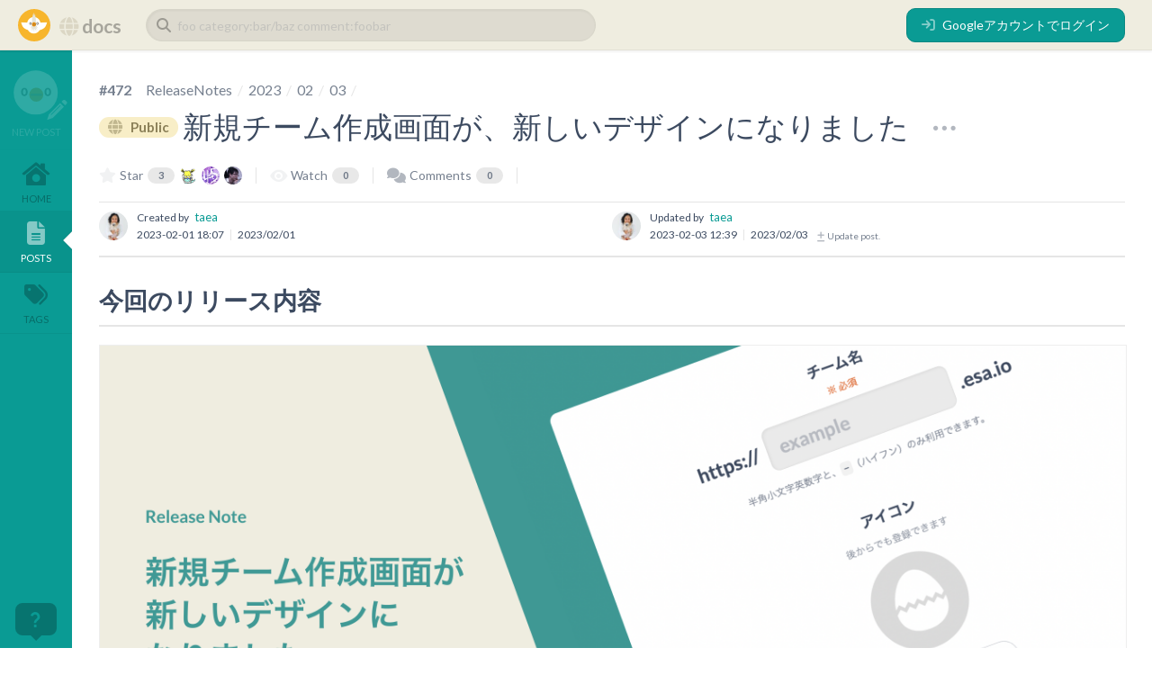

--- FILE ---
content_type: text/html; charset=utf-8
request_url: https://docs.esa.io/posts/472
body_size: 74124
content:
<!DOCTYPE html>
<html class="" lang="ja">
<head><meta charset="UTF-8">
<!-- Global site tag (gtag.js) - Google Analytics -->
<script async src="https://www.googletagmanager.com/gtag/js?id=G-1MR17KTS2Y"></script>
<script>
  window.dataLayer = window.dataLayer || [];
  function gtag(){dataLayer.push(arguments);}
  gtag('js', new Date());

  gtag('config', 'G-1MR17KTS2Y');
</script>

<link rel="stylesheet" href="https://fonts.googleapis.com/css?family=Lato:100,300,400,700,900" media="all" />
<link rel="stylesheet" href="https://fonts.googleapis.com/css2?family=Noto+Color+Emoji" media="all" />
<link rel="stylesheet" href="https://assets.esa.io/assets/vendor-fontawesome-v4-65eab5adc5b6874a7375c6c3d8334028af7d2d142d9bc126b781d3a5f6d70c24.css" media="all" />
<link rel="stylesheet" href="https://assets.esa.io/assets/vendor-fontawesome-v6-b8ed7dfc0c372dcc6788a7ff6e056b5948a9d2d1b6e27510a31c31309051f027.css" media="all" />
<link rel="stylesheet" href="https://assets.esa.io/packs/css/sweetalert2-2770282a.css" media="all" />
<link rel="stylesheet" href="https://assets.esa.io/assets/application-d6b29f230d9288429d941cb0239e9f26f6a40e9faa20c0821a634d0251d02fab.css" media="all" />
<script src="https://assets.esa.io/packs/js/runtime-cf1df4eb0ec982445e06.js"></script>
<script src="https://assets.esa.io/packs/js/4692-40f6f909339d9e79c1cd.js"></script>
<script src="https://assets.esa.io/packs/js/4901-f12ca38283ca9e132d6f.js"></script>
<script src="https://assets.esa.io/packs/js/2774-1d9a0814df0e8cc9946d.js"></script>
<script src="https://assets.esa.io/packs/js/4085-2556d2f760683d2ba84e.js"></script>
<script src="https://assets.esa.io/packs/js/vendor-b3620de089d7b1c514fe.js"></script>
<script src="https://assets.esa.io/packs/js/4948-69331ef7d892dd4c9488.js"></script>
<script src="https://assets.esa.io/packs/js/sweetalert2-76d53f06b4ad2f4879da.js"></script>
<script src="https://assets.esa.io/packs/js/4590-2664e1ad138dc9d65ac5.js"></script>
<script src="https://assets.esa.io/packs/js/7698-d852d42c92a82d22778c.js"></script>
<script src="https://assets.esa.io/packs/js/pitcher-dc0b1e1f74938dc84a95.js"></script>
<script src="https://assets.esa.io/packs/js/bugsnag-5f7867e72e8f4f3401c3.js"></script>
<script src="https://assets.esa.io/packs/js/ea-7bac77b154e0449b063b.js"></script>
<script src="https://assets.esa.io/packs/js/2018-695e896eb52a19692326.js"></script>
<script src="https://assets.esa.io/packs/js/post-96b87437bc3f3372e363.js"></script>
<script src="https://assets.esa.io/packs/js/5237-ba6d928f561dab596875.js"></script>
<script src="https://assets.esa.io/packs/js/slash_commands-17aa28fdcb36a1be1794.js"></script>
<script src="https://assets.esa.io/assets/application-d73fbd46b73c15eafd4a921a031ba5279158a4fa0b8c4da7bfaaa973ede3eb8e.js"></script>
<link href="/opensearch.xml" rel="search" title="docs.esa.io/posts" type="application/opensearchdescription+xml">

<meta name="csrf-param" content="authenticity_token" />
<meta name="csrf-token" content="4AFgk4lyhsh3BOH9mGuckEM-JUxuJqyuHL2VT2V0dNb98GOiR0gJB4gFdfNMwp8xqM1DOR7Ez-6l31JAJP7Ztg" />
<link rel="apple-touch-icon" type="image/png" href="https://assets.esa.io/assets/apple-touch-icon-e6fa4f1b33fb948df00c85d007ee8eafd7a13c7964aef8fde5b09691556c5856.png" />
<link rel="icon" type="image/x-icon" href="https://assets.esa.io/assets/favicon-0a173f5d0f1291fb2c8be40b1f3bdd114f936788de84386714a184255f97f41c.ico" />
<meta content="https://assets.esa.io/assets/windows/small-27bab6d0fe2a6b6714f66cf1163cd7c5a1f1cfc92ee58e8e91332b3b58d50621.jpg" name="msapplication-square70x70logo">
<meta content="https://assets.esa.io/assets/windows/medium-0abfacd62ea21aff43e04868e5422fb2afbfe50f7968a324a347266652f9856b.jpg" name="msapplication-square150x150logo">
<meta content="https://assets.esa.io/assets/windows/wide-04b293cf839658760a5d465cde76e3ffeec0c88d0f7fcf133176b7e464be4eee.jpg" name="msapplication-wide310x150logo">
<meta content="https://assets.esa.io/assets/windows/large-542b5fe521176807f6d7c1b1fcc0ec4ec4a8d3afec462db33b9e75ae770b2a48.jpg" name="msapplication-square310x310logo">
<meta content="#0a9b94" name="msapplication-TileColor">
<meta content="IE=edge" http-equiv="X-UA-Compatible">
<script type="text/javascript">window.NREUM||(NREUM={});NREUM.info={"beacon":"bam.nr-data.net","errorBeacon":"bam.nr-data.net","licenseKey":"4a825effd7","applicationID":"19580093","transactionName":"JV5eQ0RdD1hSFhpFDBVFQxhFWgxD","queueTime":0,"applicationTime":73,"agent":""}</script>
<script type="text/javascript">(window.NREUM||(NREUM={})).init={ajax:{deny_list:["bam.nr-data.net"]},feature_flags:["soft_nav"]};(window.NREUM||(NREUM={})).loader_config={licenseKey:"4a825effd7",applicationID:"19580093",browserID:"19603460"};;/*! For license information please see nr-loader-rum-1.308.0.min.js.LICENSE.txt */
(()=>{var e,t,r={163:(e,t,r)=>{"use strict";r.d(t,{j:()=>E});var n=r(384),i=r(1741);var a=r(2555);r(860).K7.genericEvents;const s="experimental.resources",o="register",c=e=>{if(!e||"string"!=typeof e)return!1;try{document.createDocumentFragment().querySelector(e)}catch{return!1}return!0};var d=r(2614),u=r(944),l=r(8122);const f="[data-nr-mask]",g=e=>(0,l.a)(e,(()=>{const e={feature_flags:[],experimental:{allow_registered_children:!1,resources:!1},mask_selector:"*",block_selector:"[data-nr-block]",mask_input_options:{color:!1,date:!1,"datetime-local":!1,email:!1,month:!1,number:!1,range:!1,search:!1,tel:!1,text:!1,time:!1,url:!1,week:!1,textarea:!1,select:!1,password:!0}};return{ajax:{deny_list:void 0,block_internal:!0,enabled:!0,autoStart:!0},api:{get allow_registered_children(){return e.feature_flags.includes(o)||e.experimental.allow_registered_children},set allow_registered_children(t){e.experimental.allow_registered_children=t},duplicate_registered_data:!1},browser_consent_mode:{enabled:!1},distributed_tracing:{enabled:void 0,exclude_newrelic_header:void 0,cors_use_newrelic_header:void 0,cors_use_tracecontext_headers:void 0,allowed_origins:void 0},get feature_flags(){return e.feature_flags},set feature_flags(t){e.feature_flags=t},generic_events:{enabled:!0,autoStart:!0},harvest:{interval:30},jserrors:{enabled:!0,autoStart:!0},logging:{enabled:!0,autoStart:!0},metrics:{enabled:!0,autoStart:!0},obfuscate:void 0,page_action:{enabled:!0},page_view_event:{enabled:!0,autoStart:!0},page_view_timing:{enabled:!0,autoStart:!0},performance:{capture_marks:!1,capture_measures:!1,capture_detail:!0,resources:{get enabled(){return e.feature_flags.includes(s)||e.experimental.resources},set enabled(t){e.experimental.resources=t},asset_types:[],first_party_domains:[],ignore_newrelic:!0}},privacy:{cookies_enabled:!0},proxy:{assets:void 0,beacon:void 0},session:{expiresMs:d.wk,inactiveMs:d.BB},session_replay:{autoStart:!0,enabled:!1,preload:!1,sampling_rate:10,error_sampling_rate:100,collect_fonts:!1,inline_images:!1,fix_stylesheets:!0,mask_all_inputs:!0,get mask_text_selector(){return e.mask_selector},set mask_text_selector(t){c(t)?e.mask_selector="".concat(t,",").concat(f):""===t||null===t?e.mask_selector=f:(0,u.R)(5,t)},get block_class(){return"nr-block"},get ignore_class(){return"nr-ignore"},get mask_text_class(){return"nr-mask"},get block_selector(){return e.block_selector},set block_selector(t){c(t)?e.block_selector+=",".concat(t):""!==t&&(0,u.R)(6,t)},get mask_input_options(){return e.mask_input_options},set mask_input_options(t){t&&"object"==typeof t?e.mask_input_options={...t,password:!0}:(0,u.R)(7,t)}},session_trace:{enabled:!0,autoStart:!0},soft_navigations:{enabled:!0,autoStart:!0},spa:{enabled:!0,autoStart:!0},ssl:void 0,user_actions:{enabled:!0,elementAttributes:["id","className","tagName","type"]}}})());var p=r(6154),m=r(9324);let h=0;const v={buildEnv:m.F3,distMethod:m.Xs,version:m.xv,originTime:p.WN},b={consented:!1},y={appMetadata:{},get consented(){return this.session?.state?.consent||b.consented},set consented(e){b.consented=e},customTransaction:void 0,denyList:void 0,disabled:!1,harvester:void 0,isolatedBacklog:!1,isRecording:!1,loaderType:void 0,maxBytes:3e4,obfuscator:void 0,onerror:void 0,ptid:void 0,releaseIds:{},session:void 0,timeKeeper:void 0,registeredEntities:[],jsAttributesMetadata:{bytes:0},get harvestCount(){return++h}},_=e=>{const t=(0,l.a)(e,y),r=Object.keys(v).reduce((e,t)=>(e[t]={value:v[t],writable:!1,configurable:!0,enumerable:!0},e),{});return Object.defineProperties(t,r)};var w=r(5701);const x=e=>{const t=e.startsWith("http");e+="/",r.p=t?e:"https://"+e};var R=r(7836),k=r(3241);const A={accountID:void 0,trustKey:void 0,agentID:void 0,licenseKey:void 0,applicationID:void 0,xpid:void 0},S=e=>(0,l.a)(e,A),T=new Set;function E(e,t={},r,s){let{init:o,info:c,loader_config:d,runtime:u={},exposed:l=!0}=t;if(!c){const e=(0,n.pV)();o=e.init,c=e.info,d=e.loader_config}e.init=g(o||{}),e.loader_config=S(d||{}),c.jsAttributes??={},p.bv&&(c.jsAttributes.isWorker=!0),e.info=(0,a.D)(c);const f=e.init,m=[c.beacon,c.errorBeacon];T.has(e.agentIdentifier)||(f.proxy.assets&&(x(f.proxy.assets),m.push(f.proxy.assets)),f.proxy.beacon&&m.push(f.proxy.beacon),e.beacons=[...m],function(e){const t=(0,n.pV)();Object.getOwnPropertyNames(i.W.prototype).forEach(r=>{const n=i.W.prototype[r];if("function"!=typeof n||"constructor"===n)return;let a=t[r];e[r]&&!1!==e.exposed&&"micro-agent"!==e.runtime?.loaderType&&(t[r]=(...t)=>{const n=e[r](...t);return a?a(...t):n})})}(e),(0,n.US)("activatedFeatures",w.B)),u.denyList=[...f.ajax.deny_list||[],...f.ajax.block_internal?m:[]],u.ptid=e.agentIdentifier,u.loaderType=r,e.runtime=_(u),T.has(e.agentIdentifier)||(e.ee=R.ee.get(e.agentIdentifier),e.exposed=l,(0,k.W)({agentIdentifier:e.agentIdentifier,drained:!!w.B?.[e.agentIdentifier],type:"lifecycle",name:"initialize",feature:void 0,data:e.config})),T.add(e.agentIdentifier)}},384:(e,t,r)=>{"use strict";r.d(t,{NT:()=>s,US:()=>u,Zm:()=>o,bQ:()=>d,dV:()=>c,pV:()=>l});var n=r(6154),i=r(1863),a=r(1910);const s={beacon:"bam.nr-data.net",errorBeacon:"bam.nr-data.net"};function o(){return n.gm.NREUM||(n.gm.NREUM={}),void 0===n.gm.newrelic&&(n.gm.newrelic=n.gm.NREUM),n.gm.NREUM}function c(){let e=o();return e.o||(e.o={ST:n.gm.setTimeout,SI:n.gm.setImmediate||n.gm.setInterval,CT:n.gm.clearTimeout,XHR:n.gm.XMLHttpRequest,REQ:n.gm.Request,EV:n.gm.Event,PR:n.gm.Promise,MO:n.gm.MutationObserver,FETCH:n.gm.fetch,WS:n.gm.WebSocket},(0,a.i)(...Object.values(e.o))),e}function d(e,t){let r=o();r.initializedAgents??={},t.initializedAt={ms:(0,i.t)(),date:new Date},r.initializedAgents[e]=t}function u(e,t){o()[e]=t}function l(){return function(){let e=o();const t=e.info||{};e.info={beacon:s.beacon,errorBeacon:s.errorBeacon,...t}}(),function(){let e=o();const t=e.init||{};e.init={...t}}(),c(),function(){let e=o();const t=e.loader_config||{};e.loader_config={...t}}(),o()}},782:(e,t,r)=>{"use strict";r.d(t,{T:()=>n});const n=r(860).K7.pageViewTiming},860:(e,t,r)=>{"use strict";r.d(t,{$J:()=>u,K7:()=>c,P3:()=>d,XX:()=>i,Yy:()=>o,df:()=>a,qY:()=>n,v4:()=>s});const n="events",i="jserrors",a="browser/blobs",s="rum",o="browser/logs",c={ajax:"ajax",genericEvents:"generic_events",jserrors:i,logging:"logging",metrics:"metrics",pageAction:"page_action",pageViewEvent:"page_view_event",pageViewTiming:"page_view_timing",sessionReplay:"session_replay",sessionTrace:"session_trace",softNav:"soft_navigations",spa:"spa"},d={[c.pageViewEvent]:1,[c.pageViewTiming]:2,[c.metrics]:3,[c.jserrors]:4,[c.spa]:5,[c.ajax]:6,[c.sessionTrace]:7,[c.softNav]:8,[c.sessionReplay]:9,[c.logging]:10,[c.genericEvents]:11},u={[c.pageViewEvent]:s,[c.pageViewTiming]:n,[c.ajax]:n,[c.spa]:n,[c.softNav]:n,[c.metrics]:i,[c.jserrors]:i,[c.sessionTrace]:a,[c.sessionReplay]:a,[c.logging]:o,[c.genericEvents]:"ins"}},944:(e,t,r)=>{"use strict";r.d(t,{R:()=>i});var n=r(3241);function i(e,t){"function"==typeof console.debug&&(console.debug("New Relic Warning: https://github.com/newrelic/newrelic-browser-agent/blob/main/docs/warning-codes.md#".concat(e),t),(0,n.W)({agentIdentifier:null,drained:null,type:"data",name:"warn",feature:"warn",data:{code:e,secondary:t}}))}},1687:(e,t,r)=>{"use strict";r.d(t,{Ak:()=>d,Ze:()=>f,x3:()=>u});var n=r(3241),i=r(7836),a=r(3606),s=r(860),o=r(2646);const c={};function d(e,t){const r={staged:!1,priority:s.P3[t]||0};l(e),c[e].get(t)||c[e].set(t,r)}function u(e,t){e&&c[e]&&(c[e].get(t)&&c[e].delete(t),p(e,t,!1),c[e].size&&g(e))}function l(e){if(!e)throw new Error("agentIdentifier required");c[e]||(c[e]=new Map)}function f(e="",t="feature",r=!1){if(l(e),!e||!c[e].get(t)||r)return p(e,t);c[e].get(t).staged=!0,g(e)}function g(e){const t=Array.from(c[e]);t.every(([e,t])=>t.staged)&&(t.sort((e,t)=>e[1].priority-t[1].priority),t.forEach(([t])=>{c[e].delete(t),p(e,t)}))}function p(e,t,r=!0){const s=e?i.ee.get(e):i.ee,c=a.i.handlers;if(!s.aborted&&s.backlog&&c){if((0,n.W)({agentIdentifier:e,type:"lifecycle",name:"drain",feature:t}),r){const e=s.backlog[t],r=c[t];if(r){for(let t=0;e&&t<e.length;++t)m(e[t],r);Object.entries(r).forEach(([e,t])=>{Object.values(t||{}).forEach(t=>{t[0]?.on&&t[0]?.context()instanceof o.y&&t[0].on(e,t[1])})})}}s.isolatedBacklog||delete c[t],s.backlog[t]=null,s.emit("drain-"+t,[])}}function m(e,t){var r=e[1];Object.values(t[r]||{}).forEach(t=>{var r=e[0];if(t[0]===r){var n=t[1],i=e[3],a=e[2];n.apply(i,a)}})}},1738:(e,t,r)=>{"use strict";r.d(t,{U:()=>g,Y:()=>f});var n=r(3241),i=r(9908),a=r(1863),s=r(944),o=r(5701),c=r(3969),d=r(8362),u=r(860),l=r(4261);function f(e,t,r,a){const f=a||r;!f||f[e]&&f[e]!==d.d.prototype[e]||(f[e]=function(){(0,i.p)(c.xV,["API/"+e+"/called"],void 0,u.K7.metrics,r.ee),(0,n.W)({agentIdentifier:r.agentIdentifier,drained:!!o.B?.[r.agentIdentifier],type:"data",name:"api",feature:l.Pl+e,data:{}});try{return t.apply(this,arguments)}catch(e){(0,s.R)(23,e)}})}function g(e,t,r,n,s){const o=e.info;null===r?delete o.jsAttributes[t]:o.jsAttributes[t]=r,(s||null===r)&&(0,i.p)(l.Pl+n,[(0,a.t)(),t,r],void 0,"session",e.ee)}},1741:(e,t,r)=>{"use strict";r.d(t,{W:()=>a});var n=r(944),i=r(4261);class a{#e(e,...t){if(this[e]!==a.prototype[e])return this[e](...t);(0,n.R)(35,e)}addPageAction(e,t){return this.#e(i.hG,e,t)}register(e){return this.#e(i.eY,e)}recordCustomEvent(e,t){return this.#e(i.fF,e,t)}setPageViewName(e,t){return this.#e(i.Fw,e,t)}setCustomAttribute(e,t,r){return this.#e(i.cD,e,t,r)}noticeError(e,t){return this.#e(i.o5,e,t)}setUserId(e,t=!1){return this.#e(i.Dl,e,t)}setApplicationVersion(e){return this.#e(i.nb,e)}setErrorHandler(e){return this.#e(i.bt,e)}addRelease(e,t){return this.#e(i.k6,e,t)}log(e,t){return this.#e(i.$9,e,t)}start(){return this.#e(i.d3)}finished(e){return this.#e(i.BL,e)}recordReplay(){return this.#e(i.CH)}pauseReplay(){return this.#e(i.Tb)}addToTrace(e){return this.#e(i.U2,e)}setCurrentRouteName(e){return this.#e(i.PA,e)}interaction(e){return this.#e(i.dT,e)}wrapLogger(e,t,r){return this.#e(i.Wb,e,t,r)}measure(e,t){return this.#e(i.V1,e,t)}consent(e){return this.#e(i.Pv,e)}}},1863:(e,t,r)=>{"use strict";function n(){return Math.floor(performance.now())}r.d(t,{t:()=>n})},1910:(e,t,r)=>{"use strict";r.d(t,{i:()=>a});var n=r(944);const i=new Map;function a(...e){return e.every(e=>{if(i.has(e))return i.get(e);const t="function"==typeof e?e.toString():"",r=t.includes("[native code]"),a=t.includes("nrWrapper");return r||a||(0,n.R)(64,e?.name||t),i.set(e,r),r})}},2555:(e,t,r)=>{"use strict";r.d(t,{D:()=>o,f:()=>s});var n=r(384),i=r(8122);const a={beacon:n.NT.beacon,errorBeacon:n.NT.errorBeacon,licenseKey:void 0,applicationID:void 0,sa:void 0,queueTime:void 0,applicationTime:void 0,ttGuid:void 0,user:void 0,account:void 0,product:void 0,extra:void 0,jsAttributes:{},userAttributes:void 0,atts:void 0,transactionName:void 0,tNamePlain:void 0};function s(e){try{return!!e.licenseKey&&!!e.errorBeacon&&!!e.applicationID}catch(e){return!1}}const o=e=>(0,i.a)(e,a)},2614:(e,t,r)=>{"use strict";r.d(t,{BB:()=>s,H3:()=>n,g:()=>d,iL:()=>c,tS:()=>o,uh:()=>i,wk:()=>a});const n="NRBA",i="SESSION",a=144e5,s=18e5,o={STARTED:"session-started",PAUSE:"session-pause",RESET:"session-reset",RESUME:"session-resume",UPDATE:"session-update"},c={SAME_TAB:"same-tab",CROSS_TAB:"cross-tab"},d={OFF:0,FULL:1,ERROR:2}},2646:(e,t,r)=>{"use strict";r.d(t,{y:()=>n});class n{constructor(e){this.contextId=e}}},2843:(e,t,r)=>{"use strict";r.d(t,{G:()=>a,u:()=>i});var n=r(3878);function i(e,t=!1,r,i){(0,n.DD)("visibilitychange",function(){if(t)return void("hidden"===document.visibilityState&&e());e(document.visibilityState)},r,i)}function a(e,t,r){(0,n.sp)("pagehide",e,t,r)}},3241:(e,t,r)=>{"use strict";r.d(t,{W:()=>a});var n=r(6154);const i="newrelic";function a(e={}){try{n.gm.dispatchEvent(new CustomEvent(i,{detail:e}))}catch(e){}}},3606:(e,t,r)=>{"use strict";r.d(t,{i:()=>a});var n=r(9908);a.on=s;var i=a.handlers={};function a(e,t,r,a){s(a||n.d,i,e,t,r)}function s(e,t,r,i,a){a||(a="feature"),e||(e=n.d);var s=t[a]=t[a]||{};(s[r]=s[r]||[]).push([e,i])}},3878:(e,t,r)=>{"use strict";function n(e,t){return{capture:e,passive:!1,signal:t}}function i(e,t,r=!1,i){window.addEventListener(e,t,n(r,i))}function a(e,t,r=!1,i){document.addEventListener(e,t,n(r,i))}r.d(t,{DD:()=>a,jT:()=>n,sp:()=>i})},3969:(e,t,r)=>{"use strict";r.d(t,{TZ:()=>n,XG:()=>o,rs:()=>i,xV:()=>s,z_:()=>a});const n=r(860).K7.metrics,i="sm",a="cm",s="storeSupportabilityMetrics",o="storeEventMetrics"},4234:(e,t,r)=>{"use strict";r.d(t,{W:()=>a});var n=r(7836),i=r(1687);class a{constructor(e,t){this.agentIdentifier=e,this.ee=n.ee.get(e),this.featureName=t,this.blocked=!1}deregisterDrain(){(0,i.x3)(this.agentIdentifier,this.featureName)}}},4261:(e,t,r)=>{"use strict";r.d(t,{$9:()=>d,BL:()=>o,CH:()=>g,Dl:()=>_,Fw:()=>y,PA:()=>h,Pl:()=>n,Pv:()=>k,Tb:()=>l,U2:()=>a,V1:()=>R,Wb:()=>x,bt:()=>b,cD:()=>v,d3:()=>w,dT:()=>c,eY:()=>p,fF:()=>f,hG:()=>i,k6:()=>s,nb:()=>m,o5:()=>u});const n="api-",i="addPageAction",a="addToTrace",s="addRelease",o="finished",c="interaction",d="log",u="noticeError",l="pauseReplay",f="recordCustomEvent",g="recordReplay",p="register",m="setApplicationVersion",h="setCurrentRouteName",v="setCustomAttribute",b="setErrorHandler",y="setPageViewName",_="setUserId",w="start",x="wrapLogger",R="measure",k="consent"},5289:(e,t,r)=>{"use strict";r.d(t,{GG:()=>s,Qr:()=>c,sB:()=>o});var n=r(3878),i=r(6389);function a(){return"undefined"==typeof document||"complete"===document.readyState}function s(e,t){if(a())return e();const r=(0,i.J)(e),s=setInterval(()=>{a()&&(clearInterval(s),r())},500);(0,n.sp)("load",r,t)}function o(e){if(a())return e();(0,n.DD)("DOMContentLoaded",e)}function c(e){if(a())return e();(0,n.sp)("popstate",e)}},5607:(e,t,r)=>{"use strict";r.d(t,{W:()=>n});const n=(0,r(9566).bz)()},5701:(e,t,r)=>{"use strict";r.d(t,{B:()=>a,t:()=>s});var n=r(3241);const i=new Set,a={};function s(e,t){const r=t.agentIdentifier;a[r]??={},e&&"object"==typeof e&&(i.has(r)||(t.ee.emit("rumresp",[e]),a[r]=e,i.add(r),(0,n.W)({agentIdentifier:r,loaded:!0,drained:!0,type:"lifecycle",name:"load",feature:void 0,data:e})))}},6154:(e,t,r)=>{"use strict";r.d(t,{OF:()=>c,RI:()=>i,WN:()=>u,bv:()=>a,eN:()=>l,gm:()=>s,mw:()=>o,sb:()=>d});var n=r(1863);const i="undefined"!=typeof window&&!!window.document,a="undefined"!=typeof WorkerGlobalScope&&("undefined"!=typeof self&&self instanceof WorkerGlobalScope&&self.navigator instanceof WorkerNavigator||"undefined"!=typeof globalThis&&globalThis instanceof WorkerGlobalScope&&globalThis.navigator instanceof WorkerNavigator),s=i?window:"undefined"!=typeof WorkerGlobalScope&&("undefined"!=typeof self&&self instanceof WorkerGlobalScope&&self||"undefined"!=typeof globalThis&&globalThis instanceof WorkerGlobalScope&&globalThis),o=Boolean("hidden"===s?.document?.visibilityState),c=/iPad|iPhone|iPod/.test(s.navigator?.userAgent),d=c&&"undefined"==typeof SharedWorker,u=((()=>{const e=s.navigator?.userAgent?.match(/Firefox[/\s](\d+\.\d+)/);Array.isArray(e)&&e.length>=2&&e[1]})(),Date.now()-(0,n.t)()),l=()=>"undefined"!=typeof PerformanceNavigationTiming&&s?.performance?.getEntriesByType("navigation")?.[0]?.responseStart},6389:(e,t,r)=>{"use strict";function n(e,t=500,r={}){const n=r?.leading||!1;let i;return(...r)=>{n&&void 0===i&&(e.apply(this,r),i=setTimeout(()=>{i=clearTimeout(i)},t)),n||(clearTimeout(i),i=setTimeout(()=>{e.apply(this,r)},t))}}function i(e){let t=!1;return(...r)=>{t||(t=!0,e.apply(this,r))}}r.d(t,{J:()=>i,s:()=>n})},6630:(e,t,r)=>{"use strict";r.d(t,{T:()=>n});const n=r(860).K7.pageViewEvent},7699:(e,t,r)=>{"use strict";r.d(t,{It:()=>a,KC:()=>o,No:()=>i,qh:()=>s});var n=r(860);const i=16e3,a=1e6,s="SESSION_ERROR",o={[n.K7.logging]:!0,[n.K7.genericEvents]:!1,[n.K7.jserrors]:!1,[n.K7.ajax]:!1}},7836:(e,t,r)=>{"use strict";r.d(t,{P:()=>o,ee:()=>c});var n=r(384),i=r(8990),a=r(2646),s=r(5607);const o="nr@context:".concat(s.W),c=function e(t,r){var n={},s={},u={},l=!1;try{l=16===r.length&&d.initializedAgents?.[r]?.runtime.isolatedBacklog}catch(e){}var f={on:p,addEventListener:p,removeEventListener:function(e,t){var r=n[e];if(!r)return;for(var i=0;i<r.length;i++)r[i]===t&&r.splice(i,1)},emit:function(e,r,n,i,a){!1!==a&&(a=!0);if(c.aborted&&!i)return;t&&a&&t.emit(e,r,n);var o=g(n);m(e).forEach(e=>{e.apply(o,r)});var d=v()[s[e]];d&&d.push([f,e,r,o]);return o},get:h,listeners:m,context:g,buffer:function(e,t){const r=v();if(t=t||"feature",f.aborted)return;Object.entries(e||{}).forEach(([e,n])=>{s[n]=t,t in r||(r[t]=[])})},abort:function(){f._aborted=!0,Object.keys(f.backlog).forEach(e=>{delete f.backlog[e]})},isBuffering:function(e){return!!v()[s[e]]},debugId:r,backlog:l?{}:t&&"object"==typeof t.backlog?t.backlog:{},isolatedBacklog:l};return Object.defineProperty(f,"aborted",{get:()=>{let e=f._aborted||!1;return e||(t&&(e=t.aborted),e)}}),f;function g(e){return e&&e instanceof a.y?e:e?(0,i.I)(e,o,()=>new a.y(o)):new a.y(o)}function p(e,t){n[e]=m(e).concat(t)}function m(e){return n[e]||[]}function h(t){return u[t]=u[t]||e(f,t)}function v(){return f.backlog}}(void 0,"globalEE"),d=(0,n.Zm)();d.ee||(d.ee=c)},8122:(e,t,r)=>{"use strict";r.d(t,{a:()=>i});var n=r(944);function i(e,t){try{if(!e||"object"!=typeof e)return(0,n.R)(3);if(!t||"object"!=typeof t)return(0,n.R)(4);const r=Object.create(Object.getPrototypeOf(t),Object.getOwnPropertyDescriptors(t)),a=0===Object.keys(r).length?e:r;for(let s in a)if(void 0!==e[s])try{if(null===e[s]){r[s]=null;continue}Array.isArray(e[s])&&Array.isArray(t[s])?r[s]=Array.from(new Set([...e[s],...t[s]])):"object"==typeof e[s]&&"object"==typeof t[s]?r[s]=i(e[s],t[s]):r[s]=e[s]}catch(e){r[s]||(0,n.R)(1,e)}return r}catch(e){(0,n.R)(2,e)}}},8362:(e,t,r)=>{"use strict";r.d(t,{d:()=>a});var n=r(9566),i=r(1741);class a extends i.W{agentIdentifier=(0,n.LA)(16)}},8374:(e,t,r)=>{r.nc=(()=>{try{return document?.currentScript?.nonce}catch(e){}return""})()},8990:(e,t,r)=>{"use strict";r.d(t,{I:()=>i});var n=Object.prototype.hasOwnProperty;function i(e,t,r){if(n.call(e,t))return e[t];var i=r();if(Object.defineProperty&&Object.keys)try{return Object.defineProperty(e,t,{value:i,writable:!0,enumerable:!1}),i}catch(e){}return e[t]=i,i}},9324:(e,t,r)=>{"use strict";r.d(t,{F3:()=>i,Xs:()=>a,xv:()=>n});const n="1.308.0",i="PROD",a="CDN"},9566:(e,t,r)=>{"use strict";r.d(t,{LA:()=>o,bz:()=>s});var n=r(6154);const i="xxxxxxxx-xxxx-4xxx-yxxx-xxxxxxxxxxxx";function a(e,t){return e?15&e[t]:16*Math.random()|0}function s(){const e=n.gm?.crypto||n.gm?.msCrypto;let t,r=0;return e&&e.getRandomValues&&(t=e.getRandomValues(new Uint8Array(30))),i.split("").map(e=>"x"===e?a(t,r++).toString(16):"y"===e?(3&a()|8).toString(16):e).join("")}function o(e){const t=n.gm?.crypto||n.gm?.msCrypto;let r,i=0;t&&t.getRandomValues&&(r=t.getRandomValues(new Uint8Array(e)));const s=[];for(var o=0;o<e;o++)s.push(a(r,i++).toString(16));return s.join("")}},9908:(e,t,r)=>{"use strict";r.d(t,{d:()=>n,p:()=>i});var n=r(7836).ee.get("handle");function i(e,t,r,i,a){a?(a.buffer([e],i),a.emit(e,t,r)):(n.buffer([e],i),n.emit(e,t,r))}}},n={};function i(e){var t=n[e];if(void 0!==t)return t.exports;var a=n[e]={exports:{}};return r[e](a,a.exports,i),a.exports}i.m=r,i.d=(e,t)=>{for(var r in t)i.o(t,r)&&!i.o(e,r)&&Object.defineProperty(e,r,{enumerable:!0,get:t[r]})},i.f={},i.e=e=>Promise.all(Object.keys(i.f).reduce((t,r)=>(i.f[r](e,t),t),[])),i.u=e=>"nr-rum-1.308.0.min.js",i.o=(e,t)=>Object.prototype.hasOwnProperty.call(e,t),e={},t="NRBA-1.308.0.PROD:",i.l=(r,n,a,s)=>{if(e[r])e[r].push(n);else{var o,c;if(void 0!==a)for(var d=document.getElementsByTagName("script"),u=0;u<d.length;u++){var l=d[u];if(l.getAttribute("src")==r||l.getAttribute("data-webpack")==t+a){o=l;break}}if(!o){c=!0;var f={296:"sha512-+MIMDsOcckGXa1EdWHqFNv7P+JUkd5kQwCBr3KE6uCvnsBNUrdSt4a/3/L4j4TxtnaMNjHpza2/erNQbpacJQA=="};(o=document.createElement("script")).charset="utf-8",i.nc&&o.setAttribute("nonce",i.nc),o.setAttribute("data-webpack",t+a),o.src=r,0!==o.src.indexOf(window.location.origin+"/")&&(o.crossOrigin="anonymous"),f[s]&&(o.integrity=f[s])}e[r]=[n];var g=(t,n)=>{o.onerror=o.onload=null,clearTimeout(p);var i=e[r];if(delete e[r],o.parentNode&&o.parentNode.removeChild(o),i&&i.forEach(e=>e(n)),t)return t(n)},p=setTimeout(g.bind(null,void 0,{type:"timeout",target:o}),12e4);o.onerror=g.bind(null,o.onerror),o.onload=g.bind(null,o.onload),c&&document.head.appendChild(o)}},i.r=e=>{"undefined"!=typeof Symbol&&Symbol.toStringTag&&Object.defineProperty(e,Symbol.toStringTag,{value:"Module"}),Object.defineProperty(e,"__esModule",{value:!0})},i.p="https://js-agent.newrelic.com/",(()=>{var e={374:0,840:0};i.f.j=(t,r)=>{var n=i.o(e,t)?e[t]:void 0;if(0!==n)if(n)r.push(n[2]);else{var a=new Promise((r,i)=>n=e[t]=[r,i]);r.push(n[2]=a);var s=i.p+i.u(t),o=new Error;i.l(s,r=>{if(i.o(e,t)&&(0!==(n=e[t])&&(e[t]=void 0),n)){var a=r&&("load"===r.type?"missing":r.type),s=r&&r.target&&r.target.src;o.message="Loading chunk "+t+" failed: ("+a+": "+s+")",o.name="ChunkLoadError",o.type=a,o.request=s,n[1](o)}},"chunk-"+t,t)}};var t=(t,r)=>{var n,a,[s,o,c]=r,d=0;if(s.some(t=>0!==e[t])){for(n in o)i.o(o,n)&&(i.m[n]=o[n]);if(c)c(i)}for(t&&t(r);d<s.length;d++)a=s[d],i.o(e,a)&&e[a]&&e[a][0](),e[a]=0},r=self["webpackChunk:NRBA-1.308.0.PROD"]=self["webpackChunk:NRBA-1.308.0.PROD"]||[];r.forEach(t.bind(null,0)),r.push=t.bind(null,r.push.bind(r))})(),(()=>{"use strict";i(8374);var e=i(8362),t=i(860);const r=Object.values(t.K7);var n=i(163);var a=i(9908),s=i(1863),o=i(4261),c=i(1738);var d=i(1687),u=i(4234),l=i(5289),f=i(6154),g=i(944),p=i(384);const m=e=>f.RI&&!0===e?.privacy.cookies_enabled;function h(e){return!!(0,p.dV)().o.MO&&m(e)&&!0===e?.session_trace.enabled}var v=i(6389),b=i(7699);class y extends u.W{constructor(e,t){super(e.agentIdentifier,t),this.agentRef=e,this.abortHandler=void 0,this.featAggregate=void 0,this.loadedSuccessfully=void 0,this.onAggregateImported=new Promise(e=>{this.loadedSuccessfully=e}),this.deferred=Promise.resolve(),!1===e.init[this.featureName].autoStart?this.deferred=new Promise((t,r)=>{this.ee.on("manual-start-all",(0,v.J)(()=>{(0,d.Ak)(e.agentIdentifier,this.featureName),t()}))}):(0,d.Ak)(e.agentIdentifier,t)}importAggregator(e,t,r={}){if(this.featAggregate)return;const n=async()=>{let n;await this.deferred;try{if(m(e.init)){const{setupAgentSession:t}=await i.e(296).then(i.bind(i,3305));n=t(e)}}catch(e){(0,g.R)(20,e),this.ee.emit("internal-error",[e]),(0,a.p)(b.qh,[e],void 0,this.featureName,this.ee)}try{if(!this.#t(this.featureName,n,e.init))return(0,d.Ze)(this.agentIdentifier,this.featureName),void this.loadedSuccessfully(!1);const{Aggregate:i}=await t();this.featAggregate=new i(e,r),e.runtime.harvester.initializedAggregates.push(this.featAggregate),this.loadedSuccessfully(!0)}catch(e){(0,g.R)(34,e),this.abortHandler?.(),(0,d.Ze)(this.agentIdentifier,this.featureName,!0),this.loadedSuccessfully(!1),this.ee&&this.ee.abort()}};f.RI?(0,l.GG)(()=>n(),!0):n()}#t(e,r,n){if(this.blocked)return!1;switch(e){case t.K7.sessionReplay:return h(n)&&!!r;case t.K7.sessionTrace:return!!r;default:return!0}}}var _=i(6630),w=i(2614),x=i(3241);class R extends y{static featureName=_.T;constructor(e){var t;super(e,_.T),this.setupInspectionEvents(e.agentIdentifier),t=e,(0,c.Y)(o.Fw,function(e,r){"string"==typeof e&&("/"!==e.charAt(0)&&(e="/"+e),t.runtime.customTransaction=(r||"http://custom.transaction")+e,(0,a.p)(o.Pl+o.Fw,[(0,s.t)()],void 0,void 0,t.ee))},t),this.importAggregator(e,()=>i.e(296).then(i.bind(i,3943)))}setupInspectionEvents(e){const t=(t,r)=>{t&&(0,x.W)({agentIdentifier:e,timeStamp:t.timeStamp,loaded:"complete"===t.target.readyState,type:"window",name:r,data:t.target.location+""})};(0,l.sB)(e=>{t(e,"DOMContentLoaded")}),(0,l.GG)(e=>{t(e,"load")}),(0,l.Qr)(e=>{t(e,"navigate")}),this.ee.on(w.tS.UPDATE,(t,r)=>{(0,x.W)({agentIdentifier:e,type:"lifecycle",name:"session",data:r})})}}class k extends e.d{constructor(e){var t;(super(),f.gm)?(this.features={},(0,p.bQ)(this.agentIdentifier,this),this.desiredFeatures=new Set(e.features||[]),this.desiredFeatures.add(R),(0,n.j)(this,e,e.loaderType||"agent"),t=this,(0,c.Y)(o.cD,function(e,r,n=!1){if("string"==typeof e){if(["string","number","boolean"].includes(typeof r)||null===r)return(0,c.U)(t,e,r,o.cD,n);(0,g.R)(40,typeof r)}else(0,g.R)(39,typeof e)},t),function(e){(0,c.Y)(o.Dl,function(t,r=!1){if("string"!=typeof t&&null!==t)return void(0,g.R)(41,typeof t);const n=e.info.jsAttributes["enduser.id"];r&&null!=n&&n!==t?(0,a.p)(o.Pl+"setUserIdAndResetSession",[t],void 0,"session",e.ee):(0,c.U)(e,"enduser.id",t,o.Dl,!0)},e)}(this),function(e){(0,c.Y)(o.nb,function(t){if("string"==typeof t||null===t)return(0,c.U)(e,"application.version",t,o.nb,!1);(0,g.R)(42,typeof t)},e)}(this),function(e){(0,c.Y)(o.d3,function(){e.ee.emit("manual-start-all")},e)}(this),function(e){(0,c.Y)(o.Pv,function(t=!0){if("boolean"==typeof t){if((0,a.p)(o.Pl+o.Pv,[t],void 0,"session",e.ee),e.runtime.consented=t,t){const t=e.features.page_view_event;t.onAggregateImported.then(e=>{const r=t.featAggregate;e&&!r.sentRum&&r.sendRum()})}}else(0,g.R)(65,typeof t)},e)}(this),this.run()):(0,g.R)(21)}get config(){return{info:this.info,init:this.init,loader_config:this.loader_config,runtime:this.runtime}}get api(){return this}run(){try{const e=function(e){const t={};return r.forEach(r=>{t[r]=!!e[r]?.enabled}),t}(this.init),n=[...this.desiredFeatures];n.sort((e,r)=>t.P3[e.featureName]-t.P3[r.featureName]),n.forEach(r=>{if(!e[r.featureName]&&r.featureName!==t.K7.pageViewEvent)return;if(r.featureName===t.K7.spa)return void(0,g.R)(67);const n=function(e){switch(e){case t.K7.ajax:return[t.K7.jserrors];case t.K7.sessionTrace:return[t.K7.ajax,t.K7.pageViewEvent];case t.K7.sessionReplay:return[t.K7.sessionTrace];case t.K7.pageViewTiming:return[t.K7.pageViewEvent];default:return[]}}(r.featureName).filter(e=>!(e in this.features));n.length>0&&(0,g.R)(36,{targetFeature:r.featureName,missingDependencies:n}),this.features[r.featureName]=new r(this)})}catch(e){(0,g.R)(22,e);for(const e in this.features)this.features[e].abortHandler?.();const t=(0,p.Zm)();delete t.initializedAgents[this.agentIdentifier]?.features,delete this.sharedAggregator;return t.ee.get(this.agentIdentifier).abort(),!1}}}var A=i(2843),S=i(782);class T extends y{static featureName=S.T;constructor(e){super(e,S.T),f.RI&&((0,A.u)(()=>(0,a.p)("docHidden",[(0,s.t)()],void 0,S.T,this.ee),!0),(0,A.G)(()=>(0,a.p)("winPagehide",[(0,s.t)()],void 0,S.T,this.ee)),this.importAggregator(e,()=>i.e(296).then(i.bind(i,2117))))}}var E=i(3969);class I extends y{static featureName=E.TZ;constructor(e){super(e,E.TZ),f.RI&&document.addEventListener("securitypolicyviolation",e=>{(0,a.p)(E.xV,["Generic/CSPViolation/Detected"],void 0,this.featureName,this.ee)}),this.importAggregator(e,()=>i.e(296).then(i.bind(i,9623)))}}new k({features:[R,T,I],loaderType:"lite"})})()})();</script>
<meta content="width=device-width, initial-scale=1.0" name="viewport">
<meta content="ja" http-equiv="Content-Language">
<meta content="summary_large_image" name="twitter:card">
<meta content="@esa_io" name="twitter:site">
<title>新規チーム作成画面が、新しいデザインになりました - ReleaseNotes/2023/02/03 - docs.esa.io</title>
<meta name="description" content="今回のリリース内容 新しくチームを作成するときの画面が、新しいデザインになりました。 esaを使い始めの一番最初に、チームを作る時の画面です。 デザイン改善ポイント この画面は、esaの利用を試してくださるユーザーさんが最初に目にする画面のため、より気軽にストレスなく新しいチームを作り、esaを使いはじめていただけるようなデザインを目指して、特に下記の点に配慮しデザインを変更しました。 入力項目をへらす; 「説明文」の入力欄を削除しました チームについての説明文をそもそも必要としないケースも多そう">
<meta name="keywords" content="esa,情報共有,wiki,チーム,日報,仕様書,markdown,wip,スライド">
<meta property="og:title" content="新規チーム作成画面が、新しいデザインになりました - ReleaseNotes/2023/02/03">
<meta property="og:type" content="article">
<meta property="og:url" content="https://docs.esa.io/posts/472">
<meta property="og:image" content="https://img.esa.io/uploads/production/attachments/105/2023/02/02/2/dfe8d029-5b7e-4bd5-85d4-cacf17e5587b.png">
<meta property="og:site_name" content="esa.io">
<meta property="og:description" content="今回のリリース内容 新しくチームを作成するときの画面が、新しいデザインになりました。 esaを使い始めの一番最初に、チームを作る時の画面です。 デザイン改善ポイント この画面は、esaの利用を試してくださるユーザーさんが最初に目にする画面のため、より気軽にストレスなく新しいチームを作り、esaを使いはじめていただけるようなデザインを目指して、特に下記の点に配慮しデザインを変更しました。 入力項目をへらす; 「説明文」の入力欄を削除しました チームについての説明文をそもそも必要としないケースも多そう">
<meta property="og:locale" content="en_US">

</head>
<body class="posts-show ja">
<div class="layout-app">
<div class="layout-app__header js-app-header">


<nav class="navbar-head">
<div class="navbar-head__team is-single">
<a class="navbar-head__team-link-home" href="https://docs.esa.io/"><div class="navbar-head__team-thumbnail"><img alt="docs" src="https://img.esa.io/uploads/production/teams/105/icon/thumb_ms_0537ab827c4b0c18b60af6cdd94f239c.png" /></div>
<div class="navbar-head__team-name hidden-xs">
<i class="fa fa-globe navbar-head__team-public-icon"></i>
docs
</div>
</a></div>
<ul class="navbar-head__user nav-user">
<li class="nav-user__item">
<a class="btn btn-primary nav-user__sign-in" rel="nofollow" data-method="post" href="/auth/google"><i class="fa-solid fa-arrow-right-to-bracket"></i>
<span><span class="hidden-xs">Googleアカウントで</span>ログイン</span>
</a></li>
</ul>
<button class="navbar-toggle navbar-head__search-toggle" data-target=".navbar-head__search" data-toggle="collapse" type="button">
<i class="fa fa-search navbar-head__search-icon"></i>
</button>
<div class="collapse navbar-collapse navbar-head__search" id="js_search_form">
<form action="/posts" class="search-form navbar-head__search-form" role="search" v-on:submit="handleSubmitSearch">
<div class="search-form__form-group">
<div :class="{ &quot;cancel&quot;: searchQuery != &quot;&quot; }" class="typeahead__container">
<div class="typeahead__query">
<i @click="handleClickSearchIcon" class="fa fa-search search-form__icon" id="search_icon"></i>
<input :class="{ &quot;is-shown-cheatsheet&quot;: visibleSearchOption === true }" @blur="handleBlurSearchInput" @focus="handleFocusSearchInput" @input="handleInputSearchInput" @keydown.down="handleKeyDown" @keydown.esc="handleKeyEsc" @keydown.up="handleKeyUp" @keyup.delete="handleKeyDelete" @keyup.enter="handleKeyEnter" autocomplete="off" class="search-form__input typeahead" id="search_input" name="q" placeholder="foo category:bar/baz comment:foobar" ref="searchInput" v-model="searchQuery">
<span @click="handleClearSearch" @mousedown.prevent.stop="" class="typeahead__cancel-button" v-show="searchQuery != &quot;&quot;"></span>
<div @click="handleClickSearchOption" @mousedown.prevent.stop="" class="search-option" v-cloak="true" v-show="visibleSearchOption">
<div class="search-option__body" v-show="visibleSearchOptionBody">
<div class="search-option__inner">
<ul class="search-option__list">
<li @click="handleClickSearchOptionItem" class="search-option__item">
<span class="search-option__option tip" data-toggle="tooltip" title="記事タイトルで検索">
<i class="fa-solid fa-plus search-option__icon"></i>
<span class="search-option__content">title:</span>
</span>
</li>
<li @click="handleClickSearchOptionItem" class="search-option__item">
<span class="search-option__option tip" data-toggle="tooltip" title="記事本文で検索">
<i class="fa-solid fa-plus search-option__icon"></i>
<span class="search-option__content">body:</span>
</span>
</li>
<li @click="handleClickSearchOptionItem" class="search-option__item">
<span class="search-option__option tip" data-toggle="tooltip" title="カテゴリ名で検索">
<i class="fa-solid fa-plus search-option__icon"></i>
<span class="search-option__content">category:</span>
</span>
</li>
<li @click="handleClickSearchOptionItem" class="search-option__item">
<span class="search-option__option tip" data-toggle="tooltip" title="タグで検索">
<i class="fa-solid fa-plus search-option__icon"></i>
<span class="search-option__content">tag:</span>
</span>
</li>
<li @click="handleClickSearchOptionItem" class="search-option__item">
<span class="search-option__option tip" data-toggle="tooltip" title="コメントで検索">
<i class="fa-solid fa-plus search-option__icon"></i>
<span class="search-option__content">comment:</span>
</span>
</li>
<li @click="handleClickSearchOptionItem" class="search-option__item">
<span class="search-option__option tip" data-toggle="tooltip" data-type="boolean" title="Ship Itされた記事">
<i class="fa-solid fa-plus search-option__icon"></i>
<span class="search-option__content">wip:false</span>
</span>
</li>
<li @click="handleClickSearchOptionItem" class="search-option__item">
<span class="search-option__option tip" data-toggle="tooltip" data-type="boolean" title="Stockの記事">
<i class="fa-solid fa-plus search-option__icon"></i>
<span class="search-option__content">kind:stock</span>
</span>
</li>
<li @click="handleClickSearchOptionItem" class="search-option__item">
<span class="search-option__option tip" data-toggle="tooltip" data-type="boolean" title="Flowの記事">
<i class="fa-solid fa-plus search-option__icon"></i>
<span class="search-option__content">kind:flow</span>
</span>
</li>
<li @click="handleClickSearchOptionItem" class="search-option__item">
<span class="search-option__option tip" data-toggle="tooltip" data-type="boolean" title="外部公開中の記事">
<i class="fa-solid fa-plus search-option__icon"></i>
<span class="search-option__content">sharing:true</span>
</span>
</li>
<li @click="handleClickSearchOptionItem" class="search-option__item">
<span class="search-option__option tip" data-toggle="tooltip" data-type="boolean" title="あなたがStarした記事">
<i class="fa-solid fa-plus search-option__icon"></i>
<span class="search-option__content">starred:true</span>
</span>
</li>
<li @click="handleClickSearchOptionItem" class="search-option__item">
<span class="search-option__option tip" data-toggle="tooltip" title="fukayatsuが作成した記事">
<i class="fa-solid fa-plus search-option__icon"></i>
<span class="search-option__content">@fukayatsu</span>
</span>
</li>
<li @click="handleClickSearchOptionItem" class="search-option__item">
<span class="search-option__option tip" data-toggle="tooltip" title="この一週間で作成された記事">
<i class="fa-solid fa-plus search-option__icon"></i>
<span class="search-option__content">created:>=2026-01-23</span>
</span>
</li>
<li @click="handleClickSearchOptionItem" class="search-option__item">
<span class="search-option__option tip" data-toggle="tooltip" title="1年間更新されていない記事">
<i class="fa-solid fa-plus search-option__icon"></i>
<span class="search-option__content">updated:<2025-01-30</span>
</span>
</li>
<li @click="handleClickSearchOptionItem" class="search-option__item">
<span class="search-option__option tip" data-toggle="tooltip" title="3つ以上スターがついた記事">
<i class="fa-solid fa-plus search-option__icon"></i>
<span class="search-option__content">stars:>=3</span>
</span>
</li>
<li @click="handleClickSearchOptionItem" class="search-option__item">
<span class="search-option__option tip" data-toggle="tooltip" title="3つ以上コメントがついた記事">
<i class="fa-solid fa-plus search-option__icon"></i>
<span class="search-option__content">comments:>=3</span>
</span>
</li>
<li @click="handleClickSearchOptionItem" class="search-option__item">
<span class="search-option__option tip" data-toggle="tooltip" data-type="boolean" title="アーカイブされていない記事">
<i class="fa-solid fa-plus search-option__icon"></i>
<span class="search-option__content">!in:"Archived"</span>
</span>
</li>
</ul>
</div>
<div class="search-option__help">
<a class="link-with-icon" href="https://docs.esa.io/posts/104"><i class="fa-solid fa-circle-question"></i>
検索オプションについて
</a></div>
</div>
</div>

</div>
</div>
</div>
</form>
</div>
</nav>

</div>
<div class="layout-app__container">
<div class="layout-app__nav js-adjustable-sticky"><nav class="navbar-side" data-native-display="hidden" role="navigation">
<ul class="navbar-side__nav">
<li class="navbar-side__item is-new js-hide-if-detect-collision-with-btn">
<div class="btn-new is-disabled"><span class="btn-new__image"></span><span class="btn-new__label">NEW POST</span></div>
</li>
<li class="navbar-side__item is-category-toggle">
<i class="fa fa-folder navbar-side__category-toggle category-toggle collapsed"></i>
</li>
<li class="navbar-side__item is-home">
<a class="navbar-side__link" href="/"><i class="navbar-side__icon icon-tori-home"></i><span class="navbar-side__label">HOME</span></a></li>
<li class="navbar-side__item is-current">
<a class="navbar-side__link" href="/posts"><i class="navbar-side__icon fa-solid fa-file-lines"></i><span class="navbar-side__label">POSTS</span></a></li>
<li class="navbar-side__item">
<a class="navbar-side__link" href="/tags"><i class="navbar-side__icon fa-solid fa-tags"></i><span class="navbar-side__label">TAGS</span></a></li>
<li class="navbar-side__item help-nav" id="js-help-nav">
<span class="help-nav__balloon">
<span class="help-nav__question">
?
</span>
</span>
<span class="help-nav__tori"></span>
</li>
</ul>
</nav>
</div>
<div class="layout-app__content js-app-content">
<div class="layout-post"><div class="hidden">
<div class="binding"></div>
</div>
<div class="floating-header" id="js-floating-header">
<div class="floating-header__left">
<div class="floating-header__id">#472</div><ul class="floating-header__category">
<li class="floating-header__category-item">
<a class="floating-header__category-link " href="/#path=%2FReleaseNotes">ReleaseNotes</a>
</li>
<li class="floating-header__category-item">
<a class="floating-header__category-link " href="/#path=%2FReleaseNotes%2F2023">2023</a>
</li>
<li class="floating-header__category-item">
<a class="floating-header__category-link " href="/#path=%2FReleaseNotes%2F2023%2F02">02</a>
</li>
<li class="floating-header__category-item">
<a class="floating-header__category-link " href="/#path=%2FReleaseNotes%2F2023%2F02%2F03">03</a>
</li>
</ul>
<span class="floating-header__title-name">新規チーム作成画面が、新しいデザインになりました</span>
</div>
<ul class="floating-header__meta">
<li class="floating-header__author is-crator">
<div class="floating-header__author-thumbnail">
<a class="floating-header__author-thumbnail-link" href="/members/taea"><img class="floating-header__author-thumbnail-image" src="https://img.esa.io/uploads/production/members/513/icon/thumb_ms_eccc1f5978701cbb4405a352edbde306.jpeg" />
</a></div>
<div class="floating-header__author-user">
Created by
<a href="/members/taea">taea</a>
</div>
</li>
<li class="floating-header__author is-updater">
<div class="floating-header__author-thumbnail">
<a class="floating-header__author-thumbnail-link" href="/members/taea"><img class="floating-header__author-thumbnail-image" src="https://img.esa.io/uploads/production/members/513/icon/thumb_ms_eccc1f5978701cbb4405a352edbde306.jpeg" />
</a></div>
<div class="floating-header__author-user">
Updated by
<a href="/members/taea">taea</a>
</div>
</li>
</ul>
</div>

<div class="layout-post__wrapper">
<div class="layout-post__header post-header">
<div class="post-header__left">
<div class="posts-title">
<div class="post-header__upper">
<span class="post-header__id">#472</span>
<ul class="category-path">
<li class="category-path__item">
<a class="category-path__link " href="/#path=%2FReleaseNotes">ReleaseNotes</a>
</li>
<li class="category-path__item">
<a class="category-path__link " href="/#path=%2FReleaseNotes%2F2023">2023</a>
</li>
<li class="category-path__item">
<a class="category-path__link " href="/#path=%2FReleaseNotes%2F2023%2F02">02</a>
</li>
<li class="category-path__item">
<a class="category-path__link " href="/#path=%2FReleaseNotes%2F2023%2F02%2F03">03</a>
</li>
</ul>
</div>
<h1 class="post-title">
<a target="_blank" class="post-title__icon-public" href="https://docs.esa.io/posts/164"><i class="fa fa-globe"></i>
Public
</a><span class="post-title__name">新規チーム作成画面が、新しいデザインになりました</span>
<a class="post-title__action post-menu__toggle" id="js-post-menu__toggle">
<i class="icon-ellipsis post-menu__toggle-icon"></i>
</a>
<div class="post-menu" id="js-post-menu">
<div class="post-menu__layer" id="js-post-menu__layer"></div>
<div class="post-menu__balloon" id="js-post-menu__balloon">
<ul class="post-menu__nav">
<li class="js-post-menu__item post-menu__item">
<a class="post-menu__link copy-to-clipboard" data-clipboard-text="新規チーム作成画面が、新しいデザインになりました - ReleaseNotes/2023/02/03
https://docs.esa.io/posts/472
">
<i class="js-copy-icon post-menu__icon fa-regular fa-clipboard"></i>
<span class="js-copy-label post-menu__label" data-text-after-copied="クリップボードにコピーしました">タイトル・URLをコピー</span>
</a>
</li>
<li class="js-post-menu__item post-menu__item">
<a class="post-menu__link" target="_blank" href="/posts/472.md"><i class="post-menu__icon fa-brands fa-markdown"></i>
<span class="post-menu__label">Markdownを表示</span>
<i class="fa fa-external-link post-menu__external-link"></i>
</a></li>
<li class="js-post-menu__item post-menu__item">
<a class="post-menu__link" target="_blank" href="/posts/472/slides"><i class="post-menu__icon fa-regular fa-presentation-screen"></i>
<span class="post-menu__label">プレゼンテーション</span>
<i class="fa fa-external-link post-menu__external-link"></i>
</a></li>
<li class="js-post-menu__item post-menu__item">
<a class="post-menu__link" href="/posts/472/revisions"><i class="post-menu__icon fa-solid fa-plus-minus"></i>
リビジョン<span class="post-menu__count count-num">19</span></a></li>
</ul>
</div>
</div>
</h1>
<ul class="viewer-action">
<li class="viewer-action__item star-button"><button class="viewer-action__button is-disabled">
<i class="fa fa-star viewer-action__icon"></i>
<span class="viewer-action__name js-viewer-action__name">Star</span>
</button>
<a class="viewer-action__count" data-post-number="472" data-target="#stargazers_modal" data-toggle="modal">
3
</a>
<div class="dropdown-wrapper dropdown-stargazers"></div>
<ul class="thumbnail-list viewer-action__thumbnail-list">
<li class="thumbnail-circle viewer-action__thumbnail-circle"><a data-toggle="tooltip" data-placement="top" data-html="true" title="tsub_ff" class="tip thumbnail__link" href="#"><img alt="tsub_ff" class="thumbnail__image" src="https://img.esa.io/uploads/production/members/58954/icon/thumb_s_42168a35c76ed376b2f19aaf810f213e.jpg" /></a>
</li>
<li class="thumbnail-circle viewer-action__thumbnail-circle"><a data-toggle="tooltip" data-placement="top" data-html="true" title="tamada" class="tip thumbnail__link" href="#"><img alt="tamada" class="thumbnail__image" src="https://img.esa.io/uploads/production/members/56487/icon/thumb_s_fefd2886bcf9dfaeceb0144c28162d14.jpg" /></a>
</li>
<li class="thumbnail-circle viewer-action__thumbnail-circle"><a data-toggle="tooltip" data-placement="top" data-html="true" title="fukayatsu" class="tip thumbnail__link" href="#"><img alt="fukayatsu" class="thumbnail__image" src="https://img.esa.io/uploads/production/users/1/icon/thumb_s_402685a258cf2a33c1d6c13a89adec92.png" /></a>
</li>
</ul>
</li>
<li class="viewer-action__item watch-button js-watch-button-wrapper"><button class="viewer-action__button is-disabled">
<i class="viewer-action__icon icon-watch"></i>
<span class="viewer-action__name js-viewer-action__name">Watch</span>
</button>
<span class="js-watcher-count viewer-action__count is-disabled">
0
</span>

<ul class="js-watcher-list viewer-action__thumbnail-list thumbnail-list">
</ul>

</li>
<li class="viewer-action__item comment-link"><a class="viewer-action__button" href="https://docs.esa.io/posts/472#comments"><i class="viewer-action__icon fa fa-comments"></i>
<span class="viewer-action__name">Comments</span><span class="viewer-action__count viewer-action__count--comment js-comments-num">0</span></a><ul class="viewer-action__thumbnail-list thumbnail-list">
</ul>
</li>
<li class="viewer-action__item task-count"></li>
</ul>
</div>
</div>
<div class="post-header__right">
<ul class="post-author">
<li class="post-author__item"><div class="post-author__thumbnail">
<a class="thumbnail__link" href="/members/taea"><img class="thumbnail__image" src="https://img.esa.io/uploads/production/members/513/icon/thumb_ms_eccc1f5978701cbb4405a352edbde306.jpeg" />
</a></div>
<div class="post-author__info">
<div class="post-author__user">
<span class="post-author__user-label">Created by</span>
<a class="post-author__user-name" href="/members/taea">taea</a>
</div>
<div class="post-author__when">
<div class="post-author__datetime">2023-02-01 18:07</div>
<div class="post-author__relative-time">
<time datetime="2023-02-01T18:07:06+09:00" title="2023年02月01日(水) 18時07分06秒 +0900" data-time-ago="2023-02-01T18:07:06+09:00">2023/02/01</time>
</div>
</div>
</div>
</li>
<li class="post-author__item"><div class="post-author__thumbnail">
<a class="thumbnail__link" href="/members/taea"><img class="thumbnail__image" src="https://img.esa.io/uploads/production/members/513/icon/thumb_ms_eccc1f5978701cbb4405a352edbde306.jpeg" />
</a></div>
<div class="post-author__info">
<div class="post-author__user">
<span class="post-author__user-label">Updated by</span>
<a class="post-author__user-name" href="/members/taea">taea</a>
</div>
<div class="post-author__updated-wrapper">
<div class="post-author__when">
<div class="post-author__datetime">2023-02-03 12:39</div>
<div class="post-author__relative-time">
<time datetime="2023-02-03T12:39:34+09:00" title="2023年02月03日(金) 12時39分34秒 +0900" data-time-ago="2023-02-03T12:39:34+09:00">2023/02/03</time>
</div>
</div>
<a class="post-author__change-log" href="/posts/472/revisions/19"><i class="fa-solid fa-plus-minus post-author__change-log-icon"></i>
Update post.
</a></div>
</div>
</li>
</ul>
</div>
<div aria-hidden="true" aria-labelledby="mySharePostModal" class="modal fade" id="share_post_modal" role="dialog" tabindex="-1">
<div class="modal-dialog">
<div class="modal-content">
<div class="modal-header">
<button class="close" data-dismiss="modal" type="button">
<i class="fa fa-times"></i>
</button>
<h3 class="modal-title" id="mySharePostModal">
<i class="fa-regular fa-share-from-square share-post-modal__header-icon"></i>
記事の外部公開

</h3>
</div>
<div class="modal-body share-post-modal__body">
<p class="share-post-modal__note">外部公開用のURLを作成して、記事をチームの外に共有できます。</p>
<div class="share-post-modal__button-box">
<a class="btn btn-warning share-post-modal__button" data-disable-with="&lt;i class=&#39;fa fa-spinner fa-spin&#39;&gt;&lt;/i&gt;URLを作成中…" data-remote="true" rel="nofollow" data-method="post" href="/posts/472/sharing">外部公開URLを作成
</a></div>
<div class="share-post-modal__help">
<a target="_blank" class="link-with-icon" href="https://docs.esa.io/posts/110"><i class="fa fa-question-circle"></i>
help/記事・スライドを外部公開し、チーム外に共有する
</a></div>
</div>
</div>
</div>
</div>

</div>
<div class="post-header__print-updated-at">
最終更新: 2023-02-03 12:39
</div>
</div>

<div class="layout-post__wrapper">
<div class="layout-post__content">
<div class="layout-post__right">
<div class="toc__heading hidden">
<i class="fa-solid fa-list-ul toc__icon"></i>
目次
</div>
<div class="toc" data-title="目次"></div>
</div>
<div class="layout-post__main">
<div class="post-body markdown" data-post-id="5410318" data-updatable="false">
<h1 data-sourcepos="1:1-1:29" id="1-0-0" name="1-0-0"><a class="anchor" id="今回のリリース内容" name="今回のリリース内容" href="#今回のリリース内容" data-position="1-0-0"><i class="fa fa-link"></i><span class="hidden" data-text="今回のリリース内容"> &gt; 今回のリリース内容</span></a>今回のリリース内容</h1>
<a href="https://img.esa.io/uploads/production/attachments/105/2023/02/02/2/dfe8d029-5b7e-4bd5-85d4-cacf17e5587b.png" target="_blank" rel="noopener noreferrer"><img width="2400" alt="teams-new-renewal.png (3.1 MB)" src="https://img.esa.io/uploads/production/attachments/105/2023/02/02/2/dfe8d029-5b7e-4bd5-85d4-cacf17e5587b.png"></a>
<p data-sourcepos="5:1-6:78">新しくチームを作成するときの画面が、新しいデザインになりました。<br>
esaを使い始めの一番最初に、チームを作る時の画面です。</p>
<h2 data-sourcepos="8:1-8:33" id="1-1-0" name="1-1-0"><a class="anchor" id="デザイン改善ポイント" name="デザイン改善ポイント" href="#デザイン改善ポイント" data-position="1-1-0"><i class="fa fa-link"></i><span class="hidden" data-text="デザイン改善ポイント"> &gt; デザイン改善ポイント</span></a>デザイン改善ポイント</h2>
<a href="https://img.esa.io/uploads/production/attachments/105/2023/02/01/2/a0ab41d5-dd91-4c3a-ac4b-6f022feeb67a.png" target="_blank" rel="noopener noreferrer"><img width="2400" alt="teams-new-renewal-design.png (2.0 MB)" src="https://img.esa.io/uploads/production/attachments/105/2023/02/01/2/a0ab41d5-dd91-4c3a-ac4b-6f022feeb67a.png"></a>
<p data-sourcepos="12:1-12:321">この画面は、esaの利用を試してくださるユーザーさんが最初に目にする画面のため、より気軽にストレスなく新しいチームを作り、esaを使いはじめていただけるようなデザインを目指して、特に下記の点に配慮しデザインを変更しました。</p>
<ol data-sourcepos="14:1-28:0">
<li data-sourcepos="14:1-17:141">入力項目をへらす; 「説明文」の入力欄を削除しました
<ul data-sourcepos="15:5-17:141">
<li data-sourcepos="15:5-15:93">チームについての説明文をそもそも必要としないケースも多そう</li>
<li data-sourcepos="16:5-16:90">任意の登録で十分なものは、できるだけ初期画面には載せない</li>
<li data-sourcepos="17:5-17:141">（アイコン画像も任意登録だが、こちらは登録の有無が使い勝手を左右するので初期画面に含める）</li>
</ul>
</li>
<li data-sourcepos="18:1-23:80">文言をできる限り短く、具体的に、柔らかく
<ul data-sourcepos="19:5-23:80">
<li data-sourcepos="19:5-23:80">例えば…
<ul data-sourcepos="20:9-23:80">
<li data-sourcepos="20:9-21:140">「チーム情報は後からでも変更できます」→ 「アイコン」ラベル付近に「後からでも登録できます」という文言を配置
<ul data-sourcepos="21:13-21:140">
<li data-sourcepos="21:13-21:140">後者の方が具体的な操作をイメージしやすく、文言も短くて済むので、ユーザーの負荷が低い</li>
</ul></li>
<li data-sourcepos="22:9-23:80">「新規チーム作成」→「新しいチームを作成」
<ul data-sourcepos="23:13-23:80">
<li data-sourcepos="23:13-23:80">よりユーザー側の目線に沿った、柔らかい表現に</li>
</ul></li>
</ul></li>
</ul>
</li>
<li data-sourcepos="24:1-28:0">センター揃えにして、メリハリのある見た目に
<ul data-sourcepos="25:5-28:0">
<li data-sourcepos="25:5-25:54">目線の移動がなるべく少ない画面に</li>
<li data-sourcepos="26:5-28:0">重要なものは大きく、そうでないものは小さくメリハリをつけて見やすく</li>
</ul>
</li>
</ol>
<h1 data-sourcepos="29:1-29:32" id="2-0-0" name="2-0-0"><a class="anchor" id="(\( ⁰⊖⁰)/) ﾋﾄｺﾄ" name="(\( ⁰⊖⁰)/) ﾋﾄｺﾄ" href="#(\( ⁰⊖⁰)/) ﾋﾄｺﾄ" data-position="2-0-0"><i class="fa fa-link"></i><span class="hidden" data-text="(\( ⁰⊖⁰)/) ﾋﾄｺﾄ"> &gt; (\( ⁰⊖⁰)/) ﾋﾄｺﾄ</span></a>(\( ⁰⊖⁰)/) ﾋﾄｺﾄ</h1>
<p data-sourcepos="31:1-33:194">新規チーム作成の画面は、普段あまり自分たちでも目にする機会が少なく、つい改善を忘れがちになってしまいました。また性質上、ユーザーさんからの直接のフィードバックもいただきづらい場所というのが、さらに改善を後回しにしてしまう要因になっており、サービス初期の古いデザインを残してしまっておりました <img class="emoji" title=":cold_sweat:" alt=":cold_sweat:" src="https://assets.esa.io/images/emoji/unicode/1f630.png"><br>
しかし、新しいユーザーからの第一印象を左右する画面なので、本来はきれいにわかりやすくしておきたい場所です。<br>
既に普段 esa を使ってくださってる方は、あまり目にしない画面かもしれませんが、新しくチームを作る時などによかったら見てみてください。</p>
<h2 data-sourcepos="35:1-35:56" id="2-1-0" name="2-1-0"><a class="anchor" id="(追伸) pplog.net について" name="(追伸) pplog.net について" href="#(追伸) pplog.net について" data-position="2-1-0"><i class="fa fa-link"></i><span class="hidden" data-text="(追伸) pplog.net について"> &gt; (追伸) pplog.net について</span></a>(追伸) <a href="https://pplog.net/" target="_blank" rel="noopener noreferrer">pplog.net</a> について</h2>
<p data-sourcepos="37:1-37:94">こちらも、ﾔｯﾃｲｷﾏｽ ₍₍ ε=з ⁾⁾₍₍ ε=з ⁾⁾₍₍ ε=з ⁾⁾</p>
<blockquote class="twitter-tweet"><p lang="ja" dir="ltr">先日発表された Twitter API の仕様変更・有料化に関連して、pplogの今後についてもご心配をおかけしております。今後もみなさまが使い続けることができるように、可能な限り対応していく予定です。<br>現時点ではTwitter側の変更の詳細がわからないため、来週以降の続報を受けて対応予定です。</p>— ポエム (@pplog_net) <a href="https://twitter.com/pplog_net/status/1621350091096485889?ref_src=twsrc%5Etfw" target="_blank" rel="noopener noreferrer">February 3, 2023</a></blockquote> <script async="" src="https://platform.twitter.com/widgets.js" charset="utf-8"></script>
<hr data-sourcepos="41:1-41:3">
<p data-sourcepos="42:1-42:95">[ProTip] <a href="/posts/73">Webhookでdocs.esa.ioの更新通知を受け取ることができます</a></p>
<p data-sourcepos="44:1-45:14">Enjoy "(\( ⁰⊖⁰)/)"<br>
<a href="https://esa.io" target="_blank" rel="noopener noreferrer">https://esa.io</a></p>

</div>
<ul class="viewer-action is-footer">
<li class="viewer-action__item star-button"><button class="viewer-action__button is-disabled">
<i class="fa fa-star viewer-action__icon"></i>
<span class="viewer-action__name js-viewer-action__name">Star</span>
</button>
<a class="viewer-action__count" data-post-number="472" data-target="#stargazers_modal" data-toggle="modal">
3
</a>
<div class="dropdown-wrapper dropdown-stargazers"></div>
<ul class="thumbnail-list viewer-action__thumbnail-list">
<li class="thumbnail-circle viewer-action__thumbnail-circle"><a data-toggle="tooltip" data-placement="top" data-html="true" title="tsub_ff" class="tip thumbnail__link" href="#"><img alt="tsub_ff" class="thumbnail__image" src="https://img.esa.io/uploads/production/members/58954/icon/thumb_s_42168a35c76ed376b2f19aaf810f213e.jpg" /></a>
</li>
<li class="thumbnail-circle viewer-action__thumbnail-circle"><a data-toggle="tooltip" data-placement="top" data-html="true" title="tamada" class="tip thumbnail__link" href="#"><img alt="tamada" class="thumbnail__image" src="https://img.esa.io/uploads/production/members/56487/icon/thumb_s_fefd2886bcf9dfaeceb0144c28162d14.jpg" /></a>
</li>
<li class="thumbnail-circle viewer-action__thumbnail-circle"><a data-toggle="tooltip" data-placement="top" data-html="true" title="fukayatsu" class="tip thumbnail__link" href="#"><img alt="fukayatsu" class="thumbnail__image" src="https://img.esa.io/uploads/production/users/1/icon/thumb_s_402685a258cf2a33c1d6c13a89adec92.png" /></a>
</li>
</ul>
</li>
<li class="viewer-action__item js-watch-button-wrapper watch-button"><button class="viewer-action__button is-disabled">
<i class="viewer-action__icon icon-watch"></i>
<span class="viewer-action__name js-viewer-action__name">Watch</span>
</button>
<span class="js-watcher-count viewer-action__count is-disabled">
0
</span>

<ul class="js-watcher-list viewer-action__thumbnail-list thumbnail-list">
</ul>

</li>
</ul>
<ul class="social-buttons">
<li>
<a class="hatena-bookmark-button" data-hatena-bookmark-lang="ja" data-hatena-bookmark-layout="standard-balloon" title="このエントリーをはてなブックマークに追加">
<img alt="このエントリーをはてなブックマークに追加" style="border: none" src="https://b.st-hatena.com/images/entry-button/button-only@2x.png" width="20" height="20" />
</a>
<script async="async" charset="utf-8" src="https://b.st-hatena.com/js/bookmark_button.js" type="text/javascript"></script>
</li>
<li>
<a class="twitter-share-button" data-hashtags="esa_io,ﾄﾉｺﾄ" data-href="https://x.com/share" data-related="esa_io" data-text="新規チーム作成画面が、新しいデザインになりました - ReleaseNotes/2023/02/03">Tweet</a>
<script>
  !function(d,s,id){var js,fjs=d.getElementsByTagName(s)[0],p=/^http:/.test(d.location)?'http':'https';if(!d.getElementById(id)){js=d.createElement(s);js.id=id;js.src=p+'://platform.twitter.com/widgets.js';fjs.parentNode.insertBefore(js,fjs);}}(document, 'script', 'twitter-wjs');
</script>
</li>
</ul>

<div class="layout-post__aside">
<div class="layout-post__aside-content" data-comments-num="0" id="comments">
<h2 class="comment__heading">
<i class="fa fa-comments comment__heading-icon"></i>
Comments<span class="count-num js-comments-num">0</span></h2>
<div class="comment" id="js-comment-list">

</div>
</div>
</div>
</div>
</div>
</div>
</div>
</div>
</div>
</div>
<div class="hidden">
<div class="binding" data-tld-length="1"></div>
<div class="binding" data-upload-max="10"></div>
<div class="binding" data-upload-endpoint="esa-storage-tokyo.s3-ap-northeast-1.amazonaws.com"></div>
<div class="binding" data-pdf-preview-enabled="true"></div>
<div class="binding" data-team-name="docs"></div>
<div class="binding" data-post-number="472"></div>
<div class="binding" data-current-member=""></div>
<div class="binding" data-current-member-screen-name=""></div>
<div class="binding" data-slash-commands-version="7"></div>
<div class="binding" data-mermaid-security-level="antiscript"></div>

</div>

<div aria-hidden="true" aria-labelledby="myModalLabel" class="modal fade" id="notification_modal" role="dialog" tabindex="-1">
<div class="modal-dialog">
<div class="modal-content">
<div class="modal-header notification__modal-header">
<button class="close" data-dismiss="modal" type="button">
<i class="fa-regular fa-xmark"></i>
</button>
<h2 class="modal-title" id="myModalLabel">
<i class="notification__title-icon"></i>
あなたへの通知
</h2>
</div>
<div class="modal-body notification__modal-body"></div>
</div>
</div>
</div>

<div aria-hidden="true" aria-labelledby="stargazersLabel" class="modal fade" id="stargazers_modal" role="dialog" tabindex="-1">
<div class="modal-dialog modal-m">
<div class="modal-content">
<div class="modal-header">
<button class="close" data-dismiss="modal" type="button">
<i class="fa fa-times"></i>
</button>
<h4 class="modal-title" id="stargazersLabel">
<i class="fa fa-star"></i>
Stargazers
</h4>
</div>
<div class="modal-body"></div>
</div>
</div>
</div>

<div aria-hidden="true" aria-labelledby="watchersLabel" class="modal fade" id="watchers_modal" role="dialog" tabindex="-1">
<div class="modal-dialog modal-sm">
<div class="modal-content">
<div class="modal-header">
<button class="close" data-dismiss="modal" type="button">
<i class="fa fa-times"></i>
</button>
<h4 class="modal-title" id="watchersLabel">
<i class="icon-watch"></i>
Watchers
</h4>
</div>
<div class="modal-body"></div>
</div>
</div>
</div>

<div aria-hidden="true" aria-labelledby="helpLabel" class="modal fade" id="shortcut_help_modal" role="dialog" tabindex="-1">
<div class="modal-dialog">
<div class="modal-content">
<div class="modal-header">
<button class="close" data-dismiss="modal" type="button">
<i class="fa fa-times"></i>
</button>
<h4 class="modal-title" id="helpLabel">
Keyboard shortcuts
</h4>
</div>
<div class="modal-body">
<table class="table table-striped table-bordered">
<thead>
<tr>
<th>(\( ⁰⊖⁰)/)</th>
<th>効果</th>
<th>使える場所</th>
</tr>
</thead>
<tbody>
<tr>
<td>⌘ + E</td>
<td>記事編集ページへ飛ぶ</td>
<td>記事詳細ページ</td>
</tr>
<tr>
<td>S</td>
<td>記事にstarをつける / はずす</td>
<td>記事詳細ページ</td>
</tr>
<tr>
<td>W</td>
<td>記事をwatchする / はずす</td>
<td>記事詳細ページ</td>
</tr>
<tr>
<td>文字を選択して + R</td>
<td>選択部分を引用した状態でコメントフォームへ</td>
<td>記事詳細ページ</td>
</tr>
<tr>
<td>文字を選択して + P</td>
<td>選択部分がセットされた状態で、新しい投稿ページが開く</td>
<td>記事詳細ページ</td>
</tr>
<tr>
<td>⌘ + S</td>
<td>記事を一時保存</td>
<td>記事作成/編集ページ</td>
</tr>
<tr>
<td>⌘ + Shift + P</td>
<td>コメントをプレビューする</td>
<td>記事ページのコメント編集中</td>
</tr>
<tr>
<td>⌘ + Enter</td>
<td>記事 or コメントを投稿</td>
<td>記事 or コメントの編集中</td>
</tr>
<tr>
<td>Alt + Shift + Space</td>
<td>タスクリストのチェックボックスをtoggle</td>
<td>記事 or コメントの編集中</td>
</tr>
<tr>
<td>Ctrl + I</td>
<td>自分のメンバー絵文字を挿入</td>
<td>記事 or コメントの編集中</td>
</tr>
<tr>
<td>J, K</td>
<td>前のリビジョン/次のリビジョン</td>
<td>リビジョン詳細ページ</td>
</tr>
<tr>
<td>J, K</td>
<td>(同じカテゴリ内の)前の記事/次の記事</td>
<td>記事詳細ページ</td>
</tr>
<tr>
<td>[, ]</td>
<td>(チーム内の)前の記事/次の記事</td>
<td>記事詳細ページ</td>
</tr>
<tr>
<td>?</td>
<td>このhelpを表示</td>
<td>どこでも</td>
</tr>
<tr>
<td>/</td>
<td>検索formにfocus</td>
<td>どこでも</td>
</tr>
</tbody>
</table>
</div>
</div>
</div>
</div>

<div class="help-box is-hidden" id="js-help-box" style="display: none;">
<div class="help-box__container" id="js-help-box__container" style="display: none;">
<i class="fa fa-minus-square help-box__close-button" id="js-help-box__close-button"></i>
<h3 class="help-box__headline">
<i class="fa fa-envelope"></i>
お問い合わせ・ご要望はこちら
</h3>
<form id="js-new-feedback-form" data-confirm-message="esa運営チームにフィードバックを送信してよろしいですか？" action="/feedbacks" accept-charset="UTF-8" data-remote="true" method="post"><input type="hidden" name="authenticity_token" value="1YdavgbN2BhS98UZyTO4Lcw9WOmipmTLvftO5qs264WKolvv6dtPqf3jODHlijE70pSR7uxVr9pUCuKa3SjbNQ" autocomplete="off" /><input value="https://docs.esa.io/posts/472" autocomplete="off" type="hidden" name="feedback[referer]" id="feedback_referer" />
<input autocomplete="off" type="hidden" name="feedback[from]" id="feedback_from" />
<div class="alert alert-warning help-box__alert">
<a target="_blank" class="link-with-icon" href="https://docs.esa.io/posts/411"><i class="fa fa-exclamation-triangle"></i>
返信メールが届かない場合は、迷惑メールフォルダもご確認ください
<i class="fa fa-external-link"></i>
</a></div>
<div class="form-group help-box__form-group">
<label class="help-box__email-label">返信をご希望の場合メールアドレスを記入して下さい。</label>
<input placeholder="your-mail@example.com" class="js-clear-feedback-form form-control" type="email" value="" name="feedback[email]" id="feedback_email" />
</div>
<div class="form-group help-box__form-textarea">
<textarea placeholder="一行目はタイトルになります。

- Markdownで記述できます
(\( ⁰⊖⁰)/)" class="is-short  js-clear-feedback-form form-control js-emoji-palette-showable help-box__textarea" required="required" name="feedback[message]" id="feedback_message">
</textarea>
</div>
<div class="help-box__form-clear">
<a class="help-box__clear" id="js-form__clear" href="#"><i class="fa-solid fa-trash-can help-box__clear-icon"></i>
入力内容をクリア
</a></div>
<div class="help-box__form-footer">
<input type="hidden" name="time_1" value="2026-01-30T19:59:48+09:00" autocomplete="off" />
<input type="hidden" name="time_2" class="js-feedback-time-2" autocomplete="off" />
<div class="help-box__recaptcha">
<script src="https://www.recaptcha.net/recaptcha/api.js" async defer ></script>
<div data-sitekey="6LdZiscUAAAAAB7Qn1XWqLGcYsm3ffjyg82UaFio" data-callback="handleRecaptchaResult" data-expired-callback="handleExpiredRecaptcha" class="g-recaptcha "></div>
          <noscript>
            <div>
              <div style="width: 302px; height: 422px; position: relative;">
                <div style="width: 302px; height: 422px; position: absolute;">
                  <iframe
                    src="https://www.recaptcha.net/recaptcha/api/fallback?k=6LdZiscUAAAAAB7Qn1XWqLGcYsm3ffjyg82UaFio"
                    name="ReCAPTCHA"
                    style="width: 302px; height: 422px; border-style: none; border: 0; overflow: hidden;">
                  </iframe>
                </div>
              </div>
              <div style="width: 300px; height: 60px; border-style: none;
                bottom: 12px; left: 25px; margin: 0px; padding: 0px; right: 25px;
                background: #f9f9f9; border: 1px solid #c1c1c1; border-radius: 3px;">
                <textarea name="g-recaptcha-response"
                  class="g-recaptcha-response"
                  style="width: 250px; height: 40px; border: 1px solid #c1c1c1;
                  margin: 10px 25px; padding: 0px; resize: none;">
                </textarea>
              </div>
            </div>
          </noscript>

<script>
  function handleRecaptchaResult(code) {
    if (!code) { return }
  
    document.querySelector(".recaptcha").removeAttribute('disabled');
    document.querySelectorAll(".js-feedback-time-2").forEach(elem => { elem.value = new Date().toISOString() });
  }
  
  function handleExpiredRecaptcha() {
    document.querySelector(".recaptcha").setAttribute('disabled', 'disabled');
  }
</script>
</div>
<input type="submit" name="commit" value="送信" disabled="disabled" id="new_feedback_button" class="btn btn-primary help-box__submit recaptcha" data-disable-with="送信..." />
</div>
</form>
<nav class="help-box__footer">
<ul class="help-box__footer-nav">
<li class="help-box__footer-item"><a target="_blank" href="https://docs.esa.io/posts/18">ヘルプ</a></li>
<li class="help-box__footer-item"><a target="_blank" href="https://docs.esa.io/posts/106">FAQ よくある質問</a></li>
<li class="help-box__footer-item"><a target="_blank" href="https://esa.io/pricing">ご利用料金</a></li>
<li class="help-box__footer-item"><a target="_blank" href="https://docs.esa.io/">ドキュメント</a></li>
<li class="help-box__footer-item"><a target="_blank" href="https://docs.esa.io/#path=%2Fdev">開発者の皆様へ</a></li>
<li class="help-box__footer-item"><a target="_blank" href="https://docs.esa.io/posts/5">利用規約</a></li>
<li class="help-box__footer-item"><a target="_blank" href="https://docs.esa.io/posts/6">プライバシーポリシー</a></li>
<li class="help-box__footer-item is-more" id="js-show-more-items">
<a href="#">more
<i class="fa fa-caret-down help-box__footer-more-icon"></i>
</a></li>
<li class="help-box__footer-item is-toggle js-hide-unless-show-more"><a target="_blank" href="https://docs.esa.io/posts/482">Cookie ポリシー</a></li>
<li class="help-box__footer-item is-toggle js-hide-unless-show-more"><a target="_blank" href="https://docs.esa.io/posts/39">特定商取引法に基づく表記</a></li>
<li class="help-box__footer-item is-toggle js-hide-unless-show-more"><a target="_blank" href="https://team.esa.io">運営会社</a></li>
<li class="help-box__footer-item is-toggle js-hide-unless-show-more"><a target="_blank" href="https://shop.esa.io">SHOP</a></li>
<li class="help-box__footer-item is-toggle js-hide-unless-show-more"><a rel="nofollow" data-method="patch" href="/locales/en">Switch to English</a></li>
</ul>
</nav>
<div class="help-box__brand">
<a class="help-box__brand-link" href="https://esa.io/"><img alt="esa" class="help-box__brand-image" src="https://assets.esa.io/assets/help-box__brand-image-378ddfeea828755c5a1663b741c1bf5cab6d78bad77847859479dd2247173de0.svg" />
<div class="help-box__copyright">
<a target="_blank" class="help-box__copyright-link" href="https://team.esa.io">© 2026 esa LLC</a>
 / Support on
&nbsp;
<a target="_blank" class="help-box__copyright-link" href="https://x.com/esa_io">@esa_io</a>
</div>
</a></div>
</div>
</div>

</body>
</html>


--- FILE ---
content_type: text/css
request_url: https://assets.esa.io/assets/application-d6b29f230d9288429d941cb0239e9f26f6a40e9faa20c0821a634d0251d02fab.css
body_size: 86210
content:
.atwho-view{position:absolute;top:0;left:0;display:none;margin-top:18px;background:white;color:black;border:1px solid #DDD;border-radius:3px;box-shadow:0 0 5px rgba(0,0,0,0.1);min-width:120px;max-height:200px;overflow:auto;z-index:11110 !important}.atwho-view .cur{background:#3366FF;color:white}.atwho-view .cur small{color:white}.atwho-view strong{color:#3366FF}.atwho-view .cur strong{color:white;font:bold}.atwho-view ul{list-style:none;padding:0;margin:auto}.atwho-view ul li{display:block;padding:5px 10px;border-bottom:1px solid #DDD;cursor:pointer}.atwho-view small{font-size:smaller;color:#777;font-weight:normal}.select2-container{box-sizing:border-box;display:inline-block;margin:0;position:relative;vertical-align:middle}.select2-container .select2-selection--single{box-sizing:border-box;cursor:pointer;display:block;height:28px;-moz-user-select:none;user-select:none;-webkit-user-select:none}.select2-container .select2-selection--single .select2-selection__rendered{display:block;padding-left:8px;padding-right:20px;overflow:hidden;text-overflow:ellipsis;white-space:nowrap}.select2-container .select2-selection--single .select2-selection__clear{position:relative}.select2-container[dir="rtl"] .select2-selection--single .select2-selection__rendered{padding-right:8px;padding-left:20px}.select2-container .select2-selection--multiple{box-sizing:border-box;cursor:pointer;display:block;min-height:32px;-moz-user-select:none;user-select:none;-webkit-user-select:none}.select2-container .select2-selection--multiple .select2-selection__rendered{display:inline-block;overflow:hidden;padding-left:8px;text-overflow:ellipsis;white-space:nowrap}.select2-container .select2-search--inline{float:left}.select2-container .select2-search--inline .select2-search__field{box-sizing:border-box;border:none;font-size:100%;margin-top:5px;padding:0}.select2-container .select2-search--inline .select2-search__field::-webkit-search-cancel-button{-webkit-appearance:none}.select2-dropdown{background-color:white;border:1px solid #aaa;border-radius:4px;box-sizing:border-box;display:block;position:absolute;left:-100000px;width:100%;z-index:1051}.select2-results{display:block}.select2-results__options{list-style:none;margin:0;padding:0}.select2-results__option{padding:6px;-moz-user-select:none;user-select:none;-webkit-user-select:none}.select2-results__option[aria-selected]{cursor:pointer}.select2-container--open .select2-dropdown{left:0}.select2-container--open .select2-dropdown--above{border-bottom:none;border-bottom-left-radius:0;border-bottom-right-radius:0}.select2-container--open .select2-dropdown--below{border-top:none;border-top-left-radius:0;border-top-right-radius:0}.select2-search--dropdown{display:block;padding:4px}.select2-search--dropdown .select2-search__field{padding:4px;width:100%;box-sizing:border-box}.select2-search--dropdown .select2-search__field::-webkit-search-cancel-button{-webkit-appearance:none}.select2-search--dropdown.select2-search--hide{display:none}.select2-close-mask{border:0;margin:0;padding:0;display:block;position:fixed;left:0;top:0;min-height:100%;min-width:100%;height:auto;width:auto;opacity:0;z-index:99;background-color:#fff;filter:alpha(opacity=0)}.select2-hidden-accessible{border:0 !important;clip:rect(0 0 0 0) !important;clip-path:inset(50%) !important;height:1px !important;overflow:hidden !important;padding:0 !important;position:absolute !important;width:1px !important;white-space:nowrap !important}.select2-container--default .select2-selection--single{background-color:#fff;border:1px solid #aaa;border-radius:4px}.select2-container--default .select2-selection--single .select2-selection__rendered{color:#444;line-height:28px}.select2-container--default .select2-selection--single .select2-selection__clear{cursor:pointer;float:right;font-weight:bold}.select2-container--default .select2-selection--single .select2-selection__placeholder{color:#999}.select2-container--default .select2-selection--single .select2-selection__arrow{height:26px;position:absolute;top:1px;right:1px;width:20px}.select2-container--default .select2-selection--single .select2-selection__arrow b{border-color:#888 transparent transparent transparent;border-style:solid;border-width:5px 4px 0 4px;height:0;left:50%;margin-left:-4px;margin-top:-2px;position:absolute;top:50%;width:0}.select2-container--default[dir="rtl"] .select2-selection--single .select2-selection__clear{float:left}.select2-container--default[dir="rtl"] .select2-selection--single .select2-selection__arrow{left:1px;right:auto}.select2-container--default.select2-container--disabled .select2-selection--single{background-color:#eee;cursor:default}.select2-container--default.select2-container--disabled .select2-selection--single .select2-selection__clear{display:none}.select2-container--default.select2-container--open .select2-selection--single .select2-selection__arrow b{border-color:transparent transparent #888 transparent;border-width:0 4px 5px 4px}.select2-container--default .select2-selection--multiple{background-color:white;border:1px solid #aaa;border-radius:4px;cursor:text}.select2-container--default .select2-selection--multiple .select2-selection__rendered{box-sizing:border-box;list-style:none;margin:0;padding:0 5px;width:100%}.select2-container--default .select2-selection--multiple .select2-selection__rendered li{list-style:none}.select2-container--default .select2-selection--multiple .select2-selection__clear{cursor:pointer;float:right;font-weight:bold;margin-top:5px;margin-right:10px;padding:1px}.select2-container--default .select2-selection--multiple .select2-selection__choice{background-color:#e4e4e4;border:1px solid #aaa;border-radius:4px;cursor:default;float:left;margin-right:5px;margin-top:5px;padding:0 5px}.select2-container--default .select2-selection--multiple .select2-selection__choice__remove{color:#999;cursor:pointer;display:inline-block;font-weight:bold;margin-right:2px}.select2-container--default .select2-selection--multiple .select2-selection__choice__remove:hover{color:#333}.select2-container--default[dir="rtl"] .select2-selection--multiple .select2-selection__choice,.select2-container--default[dir="rtl"] .select2-selection--multiple .select2-search--inline{float:right}.select2-container--default[dir="rtl"] .select2-selection--multiple .select2-selection__choice{margin-left:5px;margin-right:auto}.select2-container--default[dir="rtl"] .select2-selection--multiple .select2-selection__choice__remove{margin-left:2px;margin-right:auto}.select2-container--default.select2-container--focus .select2-selection--multiple{border:solid black 1px;outline:0}.select2-container--default.select2-container--disabled .select2-selection--multiple{background-color:#eee;cursor:default}.select2-container--default.select2-container--disabled .select2-selection__choice__remove{display:none}.select2-container--default.select2-container--open.select2-container--above .select2-selection--single,.select2-container--default.select2-container--open.select2-container--above .select2-selection--multiple{border-top-left-radius:0;border-top-right-radius:0}.select2-container--default.select2-container--open.select2-container--below .select2-selection--single,.select2-container--default.select2-container--open.select2-container--below .select2-selection--multiple{border-bottom-left-radius:0;border-bottom-right-radius:0}.select2-container--default .select2-search--dropdown .select2-search__field{border:1px solid #aaa}.select2-container--default .select2-search--inline .select2-search__field{background:transparent;border:none;outline:0;box-shadow:none;-webkit-appearance:textfield}.select2-container--default .select2-results>.select2-results__options{max-height:200px;overflow-y:auto}.select2-container--default .select2-results__option[role=group]{padding:0}.select2-container--default .select2-results__option[aria-disabled=true]{color:#999}.select2-container--default .select2-results__option[aria-selected=true]{background-color:#ddd}.select2-container--default .select2-results__option .select2-results__option{padding-left:1em}.select2-container--default .select2-results__option .select2-results__option .select2-results__group{padding-left:0}.select2-container--default .select2-results__option .select2-results__option .select2-results__option{margin-left:-1em;padding-left:2em}.select2-container--default .select2-results__option .select2-results__option .select2-results__option .select2-results__option{margin-left:-2em;padding-left:3em}.select2-container--default .select2-results__option .select2-results__option .select2-results__option .select2-results__option .select2-results__option{margin-left:-3em;padding-left:4em}.select2-container--default .select2-results__option .select2-results__option .select2-results__option .select2-results__option .select2-results__option .select2-results__option{margin-left:-4em;padding-left:5em}.select2-container--default .select2-results__option .select2-results__option .select2-results__option .select2-results__option .select2-results__option .select2-results__option .select2-results__option{margin-left:-5em;padding-left:6em}.select2-container--default .select2-results__option--highlighted[aria-selected]{background-color:#5897fb;color:white}.select2-container--default .select2-results__group{cursor:default;display:block;padding:6px}.select2-container--classic .select2-selection--single{background-color:#f7f7f7;border:1px solid #aaa;border-radius:4px;outline:0;background-image:linear-gradient(to bottom, #fff 50%, #eee 100%);background-repeat:repeat-x;filter:progid:DXImageTransform.Microsoft.gradient(startColorstr='#FFFFFFFF', endColorstr='#FFEEEEEE', GradientType=0)}.select2-container--classic .select2-selection--single:focus{border:1px solid #5897fb}.select2-container--classic .select2-selection--single .select2-selection__rendered{color:#444;line-height:28px}.select2-container--classic .select2-selection--single .select2-selection__clear{cursor:pointer;float:right;font-weight:bold;margin-right:10px}.select2-container--classic .select2-selection--single .select2-selection__placeholder{color:#999}.select2-container--classic .select2-selection--single .select2-selection__arrow{background-color:#ddd;border:none;border-left:1px solid #aaa;border-top-right-radius:4px;border-bottom-right-radius:4px;height:26px;position:absolute;top:1px;right:1px;width:20px;background-image:linear-gradient(to bottom, #eee 50%, #ccc 100%);background-repeat:repeat-x;filter:progid:DXImageTransform.Microsoft.gradient(startColorstr='#FFEEEEEE', endColorstr='#FFCCCCCC', GradientType=0)}.select2-container--classic .select2-selection--single .select2-selection__arrow b{border-color:#888 transparent transparent transparent;border-style:solid;border-width:5px 4px 0 4px;height:0;left:50%;margin-left:-4px;margin-top:-2px;position:absolute;top:50%;width:0}.select2-container--classic[dir="rtl"] .select2-selection--single .select2-selection__clear{float:left}.select2-container--classic[dir="rtl"] .select2-selection--single .select2-selection__arrow{border:none;border-right:1px solid #aaa;border-radius:0;border-top-left-radius:4px;border-bottom-left-radius:4px;left:1px;right:auto}.select2-container--classic.select2-container--open .select2-selection--single{border:1px solid #5897fb}.select2-container--classic.select2-container--open .select2-selection--single .select2-selection__arrow{background:transparent;border:none}.select2-container--classic.select2-container--open .select2-selection--single .select2-selection__arrow b{border-color:transparent transparent #888 transparent;border-width:0 4px 5px 4px}.select2-container--classic.select2-container--open.select2-container--above .select2-selection--single{border-top:none;border-top-left-radius:0;border-top-right-radius:0;background-image:linear-gradient(to bottom, #fff 0%, #eee 50%);background-repeat:repeat-x;filter:progid:DXImageTransform.Microsoft.gradient(startColorstr='#FFFFFFFF', endColorstr='#FFEEEEEE', GradientType=0)}.select2-container--classic.select2-container--open.select2-container--below .select2-selection--single{border-bottom:none;border-bottom-left-radius:0;border-bottom-right-radius:0;background-image:linear-gradient(to bottom, #eee 50%, #fff 100%);background-repeat:repeat-x;filter:progid:DXImageTransform.Microsoft.gradient(startColorstr='#FFEEEEEE', endColorstr='#FFFFFFFF', GradientType=0)}.select2-container--classic .select2-selection--multiple{background-color:white;border:1px solid #aaa;border-radius:4px;cursor:text;outline:0}.select2-container--classic .select2-selection--multiple:focus{border:1px solid #5897fb}.select2-container--classic .select2-selection--multiple .select2-selection__rendered{list-style:none;margin:0;padding:0 5px}.select2-container--classic .select2-selection--multiple .select2-selection__clear{display:none}.select2-container--classic .select2-selection--multiple .select2-selection__choice{background-color:#e4e4e4;border:1px solid #aaa;border-radius:4px;cursor:default;float:left;margin-right:5px;margin-top:5px;padding:0 5px}.select2-container--classic .select2-selection--multiple .select2-selection__choice__remove{color:#888;cursor:pointer;display:inline-block;font-weight:bold;margin-right:2px}.select2-container--classic .select2-selection--multiple .select2-selection__choice__remove:hover{color:#555}.select2-container--classic[dir="rtl"] .select2-selection--multiple .select2-selection__choice{float:right;margin-left:5px;margin-right:auto}.select2-container--classic[dir="rtl"] .select2-selection--multiple .select2-selection__choice__remove{margin-left:2px;margin-right:auto}.select2-container--classic.select2-container--open .select2-selection--multiple{border:1px solid #5897fb}.select2-container--classic.select2-container--open.select2-container--above .select2-selection--multiple{border-top:none;border-top-left-radius:0;border-top-right-radius:0}.select2-container--classic.select2-container--open.select2-container--below .select2-selection--multiple{border-bottom:none;border-bottom-left-radius:0;border-bottom-right-radius:0}.select2-container--classic .select2-search--dropdown .select2-search__field{border:1px solid #aaa;outline:0}.select2-container--classic .select2-search--inline .select2-search__field{outline:0;box-shadow:none}.select2-container--classic .select2-dropdown{background-color:#fff;border:1px solid transparent}.select2-container--classic .select2-dropdown--above{border-bottom:none}.select2-container--classic .select2-dropdown--below{border-top:none}.select2-container--classic .select2-results>.select2-results__options{max-height:200px;overflow-y:auto}.select2-container--classic .select2-results__option[role=group]{padding:0}.select2-container--classic .select2-results__option[aria-disabled=true]{color:grey}.select2-container--classic .select2-results__option--highlighted[aria-selected]{background-color:#3875d7;color:#fff}.select2-container--classic .select2-results__group{cursor:default;display:block;padding:6px}.select2-container--classic.select2-container--open .select2-dropdown{border-color:#5897fb}.toast-title{font-weight:700}.toast-message{-ms-word-wrap:break-word;word-wrap:break-word}.toast-message a,.toast-message label{color:#FFF}.toast-message a:hover{color:#CCC;text-decoration:none}.toast-close-button{position:relative;right:-.3em;top:-.3em;float:right;font-size:20px;font-weight:700;color:#FFF;-webkit-text-shadow:0 1px 0 #fff;text-shadow:0 1px 0 #fff;opacity:.8;-ms-filter:progid:DXImageTransform.Microsoft.Alpha(Opacity=80);filter:alpha(opacity=80);line-height:1}.toast-close-button:focus,.toast-close-button:hover{color:#000;text-decoration:none;cursor:pointer;opacity:.4;-ms-filter:progid:DXImageTransform.Microsoft.Alpha(Opacity=40);filter:alpha(opacity=40)}.rtl .toast-close-button{left:-.3em;float:left;right:.3em}button.toast-close-button{padding:0;cursor:pointer;background:0 0;border:0;-webkit-appearance:none}.toast-top-center{top:0;right:0;width:100%}.toast-bottom-center{bottom:0;right:0;width:100%}.toast-top-full-width{top:0;right:0;width:100%}.toast-bottom-full-width{bottom:0;right:0;width:100%}.toast-top-left{top:12px;left:12px}.toast-top-right{top:12px;right:12px}.toast-bottom-right{right:12px;bottom:12px}.toast-bottom-left{bottom:12px;left:12px}#toast-container{position:fixed;z-index:999999;pointer-events:none}#toast-container *{box-sizing:border-box}#toast-container>div{position:relative;pointer-events:auto;overflow:hidden;margin:0 0 6px;padding:15px 15px 15px 50px;width:300px;border-radius:3px;background-position:15px center;background-repeat:no-repeat;box-shadow:0 0 12px #999;color:#FFF;opacity:.8;-ms-filter:progid:DXImageTransform.Microsoft.Alpha(Opacity=80);filter:alpha(opacity=80)}#toast-container>div.rtl{direction:rtl;padding:15px 50px 15px 15px;background-position:right 15px center}#toast-container>div:hover{box-shadow:0 0 12px #000;opacity:1;-ms-filter:progid:DXImageTransform.Microsoft.Alpha(Opacity=100);filter:alpha(opacity=100);cursor:pointer}#toast-container>.toast-info{background-image:url([data-uri]) !important}#toast-container>.toast-error{background-image:url([data-uri]) !important}#toast-container>.toast-success{background-image:url([data-uri]) !important}#toast-container>.toast-warning{background-image:url([data-uri]) !important}#toast-container.toast-bottom-center>div,#toast-container.toast-top-center>div{width:300px;margin-left:auto;margin-right:auto}#toast-container.toast-bottom-full-width>div,#toast-container.toast-top-full-width>div{width:96%;margin-left:auto;margin-right:auto}.toast{background-color:#030303}.toast-success{background-color:#51A351}.toast-error{background-color:#BD362F}.toast-info{background-color:#2F96B4}.toast-warning{background-color:#F89406}.toast-progress{position:absolute;left:0;bottom:0;height:4px;background-color:#000;opacity:.4;-ms-filter:progid:DXImageTransform.Microsoft.Alpha(Opacity=40);filter:alpha(opacity=40)}@media all and (max-width: 240px){#toast-container>div{padding:8px 8px 8px 50px;width:11em}#toast-container>div.rtl{padding:8px 50px 8px 8px}#toast-container .toast-close-button{right:-.2em;top:-.2em}#toast-container .rtl .toast-close-button{left:-.2em;right:.2em}}@media all and (min-width: 241px) and (max-width: 480px){#toast-container>div{padding:8px 8px 8px 50px;width:18em}#toast-container>div.rtl{padding:8px 50px 8px 8px}#toast-container .toast-close-button{right:-.2em;top:-.2em}#toast-container .rtl .toast-close-button{left:-.2em;right:.2em}}@media all and (min-width: 481px) and (max-width: 768px){#toast-container>div{padding:15px 15px 15px 50px;width:25em}#toast-container>div.rtl{padding:15px 50px 15px 15px}}@font-face{font-family:'HUE Medium';src:url(https://assets.esa.io/assets/Hue-Medium-98c58db64e209daaca17465b236b6472d41a2b22d71f59681319d52c4be237ce.ttf)}@font-face{font-family:'Emoji';src:local("Apple Color Emoji"),local("Gecko Emoji"),local("Noto Sans Emoji"),local("Segoe UI Emoji"),local("Segoe UI Symbol"),local("Noto Sans Symbols")}/*!
 * Bootstrap v3.4.1 (https://getbootstrap.com/)
 * Copyright 2011-2019 Twitter, Inc.
 * Licensed under MIT (https://github.com/twbs/bootstrap/blob/master/LICENSE)
 *//*! normalize.css v3.0.3 | MIT License | github.com/necolas/normalize.css */html{font-family:sans-serif;-ms-text-size-adjust:100%;-webkit-text-size-adjust:100%}body{margin:0}article,aside,details,figcaption,figure,footer,header,hgroup,main,menu,nav,section,summary{display:block}audio,canvas,progress,video{display:inline-block;vertical-align:baseline}audio:not([controls]){display:none;height:0}[hidden],template{display:none}a{background-color:transparent}a:active,a:hover{outline:0}abbr[title]{border-bottom:none;text-decoration:underline;-webkit-text-decoration:underline dotted;text-decoration:underline dotted}b,strong{font-weight:bold}dfn{font-style:italic}h1{font-size:2em;margin:0.67em 0}mark{background:#ff0;color:#000}small{font-size:80%}sub,sup{font-size:75%;line-height:0;position:relative;vertical-align:baseline}sup{top:-0.5em}sub{bottom:-0.25em}img{border:0}svg:not(:root){overflow:hidden}figure{margin:1em 40px}hr{box-sizing:content-box;height:0}pre{overflow:auto}code,kbd,pre,samp{font-family:monospace, monospace;font-size:1em}button,input,optgroup,select,textarea{color:inherit;font:inherit;margin:0}button{overflow:visible}button,select{text-transform:none}button,html input[type="button"],input[type="reset"],input[type="submit"]{-webkit-appearance:button;cursor:pointer}button[disabled],html input[disabled]{cursor:default}button::-moz-focus-inner,input::-moz-focus-inner{border:0;padding:0}input{line-height:normal}input[type="checkbox"],input[type="radio"]{box-sizing:border-box;padding:0}input[type="number"]::-webkit-inner-spin-button,input[type="number"]::-webkit-outer-spin-button{height:auto}input[type="search"]{-webkit-appearance:textfield;box-sizing:content-box}input[type="search"]::-webkit-search-cancel-button,input[type="search"]::-webkit-search-decoration{-webkit-appearance:none}fieldset{border:1px solid #c0c0c0;margin:0 2px;padding:0.35em 0.625em 0.75em}legend{border:0;padding:0}textarea{overflow:auto}optgroup{font-weight:bold}table{border-collapse:collapse;border-spacing:0}td,th{padding:0}/*! Source: https://github.com/h5bp/html5-boilerplate/blob/master/src/css/main.css */@media print{*,*:before,*:after{color:#000 !important;text-shadow:none !important;background:transparent !important;box-shadow:none !important}a,a:visited{text-decoration:underline}a[href]:after{content:" (" attr(href) ")"}abbr[title]:after{content:" (" attr(title) ")"}a[href^="#"]:after,a[href^="javascript:"]:after{content:""}pre,blockquote{border:1px solid #999;page-break-inside:avoid}thead{display:table-header-group}tr,img{page-break-inside:avoid}img{max-width:100% !important}p,h2,h3{orphans:3;widows:3}h2,h3{page-break-after:avoid}.navbar{display:none}.btn>.caret,.dropup>.btn>.caret{border-top-color:#000 !important}.label{border:1px solid #000}.table{border-collapse:collapse !important}.table td,.table th{background-color:#fff !important}.table-bordered th,.table-bordered td{border:1px solid #ddd !important}}@font-face{font-family:"Glyphicons Halflings";src:url("https://assets.esa.io/assets/bootstrap/glyphicons-halflings-regular-15d555c6072f1919a61fb6e797442b3cf185ea114904f7a986a0633f8ae4d724.eot");src:url("https://assets.esa.io/assets/bootstrap/glyphicons-halflings-regular-15d555c6072f1919a61fb6e797442b3cf185ea114904f7a986a0633f8ae4d724.eot?#iefix") format("embedded-opentype"),url("https://assets.esa.io/assets/bootstrap/glyphicons-halflings-regular-9081cdb8e80afbed1788edeb46854c26bc97aac539ba4dc957e794dbdafee3c4.woff2") format("woff2"),url("https://assets.esa.io/assets/bootstrap/glyphicons-halflings-regular-6f136c5c911d304c4026fd8f11d04ddd973737545b1516035e11e3acf75ee6e5.woff") format("woff"),url("https://assets.esa.io/assets/bootstrap/glyphicons-halflings-regular-40ced097146e17403d2a3157b4d9be76c723f1f5ee7db491ce8382ddd08cc365.ttf") format("truetype"),url("https://assets.esa.io/assets/bootstrap/glyphicons-halflings-regular-9a72d6c6d268c5387822b5728bfa00d5fa26fbec44082adcdf87496db1a27b16.svg#glyphicons_halflingsregular") format("svg")}.glyphicon{position:relative;top:1px;display:inline-block;font-family:"Glyphicons Halflings";font-style:normal;font-weight:400;line-height:1;-webkit-font-smoothing:antialiased;-moz-osx-font-smoothing:grayscale}.glyphicon-asterisk:before{content:"\002a"}.glyphicon-plus:before{content:"\002b"}.glyphicon-euro:before,.glyphicon-eur:before{content:"\20ac"}.glyphicon-minus:before{content:"\2212"}.glyphicon-cloud:before{content:"\2601"}.glyphicon-envelope:before{content:"\2709"}.glyphicon-pencil:before{content:"\270f"}.glyphicon-glass:before{content:"\e001"}.glyphicon-music:before{content:"\e002"}.glyphicon-search:before{content:"\e003"}.glyphicon-heart:before{content:"\e005"}.glyphicon-star:before{content:"\e006"}.glyphicon-star-empty:before{content:"\e007"}.glyphicon-user:before{content:"\e008"}.glyphicon-film:before{content:"\e009"}.glyphicon-th-large:before{content:"\e010"}.glyphicon-th:before{content:"\e011"}.glyphicon-th-list:before{content:"\e012"}.glyphicon-ok:before{content:"\e013"}.glyphicon-remove:before{content:"\e014"}.glyphicon-zoom-in:before{content:"\e015"}.glyphicon-zoom-out:before{content:"\e016"}.glyphicon-off:before{content:"\e017"}.glyphicon-signal:before{content:"\e018"}.glyphicon-cog:before{content:"\e019"}.glyphicon-trash:before{content:"\e020"}.glyphicon-home:before{content:"\e021"}.glyphicon-file:before{content:"\e022"}.glyphicon-time:before{content:"\e023"}.glyphicon-road:before{content:"\e024"}.glyphicon-download-alt:before{content:"\e025"}.glyphicon-download:before{content:"\e026"}.glyphicon-upload:before{content:"\e027"}.glyphicon-inbox:before{content:"\e028"}.glyphicon-play-circle:before{content:"\e029"}.glyphicon-repeat:before{content:"\e030"}.glyphicon-refresh:before{content:"\e031"}.glyphicon-list-alt:before{content:"\e032"}.glyphicon-lock:before{content:"\e033"}.glyphicon-flag:before{content:"\e034"}.glyphicon-headphones:before{content:"\e035"}.glyphicon-volume-off:before{content:"\e036"}.glyphicon-volume-down:before{content:"\e037"}.glyphicon-volume-up:before{content:"\e038"}.glyphicon-qrcode:before{content:"\e039"}.glyphicon-barcode:before{content:"\e040"}.glyphicon-tag:before{content:"\e041"}.glyphicon-tags:before{content:"\e042"}.glyphicon-book:before{content:"\e043"}.glyphicon-bookmark:before{content:"\e044"}.glyphicon-print:before{content:"\e045"}.glyphicon-camera:before{content:"\e046"}.glyphicon-font:before{content:"\e047"}.glyphicon-bold:before{content:"\e048"}.glyphicon-italic:before{content:"\e049"}.glyphicon-text-height:before{content:"\e050"}.glyphicon-text-width:before{content:"\e051"}.glyphicon-align-left:before{content:"\e052"}.glyphicon-align-center:before{content:"\e053"}.glyphicon-align-right:before{content:"\e054"}.glyphicon-align-justify:before{content:"\e055"}.glyphicon-list:before{content:"\e056"}.glyphicon-indent-left:before{content:"\e057"}.glyphicon-indent-right:before{content:"\e058"}.glyphicon-facetime-video:before{content:"\e059"}.glyphicon-picture:before{content:"\e060"}.glyphicon-map-marker:before{content:"\e062"}.glyphicon-adjust:before{content:"\e063"}.glyphicon-tint:before{content:"\e064"}.glyphicon-edit:before{content:"\e065"}.glyphicon-share:before{content:"\e066"}.glyphicon-check:before{content:"\e067"}.glyphicon-move:before{content:"\e068"}.glyphicon-step-backward:before{content:"\e069"}.glyphicon-fast-backward:before{content:"\e070"}.glyphicon-backward:before{content:"\e071"}.glyphicon-play:before{content:"\e072"}.glyphicon-pause:before{content:"\e073"}.glyphicon-stop:before{content:"\e074"}.glyphicon-forward:before{content:"\e075"}.glyphicon-fast-forward:before{content:"\e076"}.glyphicon-step-forward:before{content:"\e077"}.glyphicon-eject:before{content:"\e078"}.glyphicon-chevron-left:before{content:"\e079"}.glyphicon-chevron-right:before{content:"\e080"}.glyphicon-plus-sign:before{content:"\e081"}.glyphicon-minus-sign:before{content:"\e082"}.glyphicon-remove-sign:before{content:"\e083"}.glyphicon-ok-sign:before{content:"\e084"}.glyphicon-question-sign:before{content:"\e085"}.glyphicon-info-sign:before{content:"\e086"}.glyphicon-screenshot:before{content:"\e087"}.glyphicon-remove-circle:before{content:"\e088"}.glyphicon-ok-circle:before{content:"\e089"}.glyphicon-ban-circle:before{content:"\e090"}.glyphicon-arrow-left:before{content:"\e091"}.glyphicon-arrow-right:before{content:"\e092"}.glyphicon-arrow-up:before{content:"\e093"}.glyphicon-arrow-down:before{content:"\e094"}.glyphicon-share-alt:before{content:"\e095"}.glyphicon-resize-full:before{content:"\e096"}.glyphicon-resize-small:before{content:"\e097"}.glyphicon-exclamation-sign:before{content:"\e101"}.glyphicon-gift:before{content:"\e102"}.glyphicon-leaf:before{content:"\e103"}.glyphicon-fire:before{content:"\e104"}.glyphicon-eye-open:before{content:"\e105"}.glyphicon-eye-close:before{content:"\e106"}.glyphicon-warning-sign:before{content:"\e107"}.glyphicon-plane:before{content:"\e108"}.glyphicon-calendar:before{content:"\e109"}.glyphicon-random:before{content:"\e110"}.glyphicon-comment:before{content:"\e111"}.glyphicon-magnet:before{content:"\e112"}.glyphicon-chevron-up:before{content:"\e113"}.glyphicon-chevron-down:before{content:"\e114"}.glyphicon-retweet:before{content:"\e115"}.glyphicon-shopping-cart:before{content:"\e116"}.glyphicon-folder-close:before{content:"\e117"}.glyphicon-folder-open:before{content:"\e118"}.glyphicon-resize-vertical:before{content:"\e119"}.glyphicon-resize-horizontal:before{content:"\e120"}.glyphicon-hdd:before{content:"\e121"}.glyphicon-bullhorn:before{content:"\e122"}.glyphicon-bell:before{content:"\e123"}.glyphicon-certificate:before{content:"\e124"}.glyphicon-thumbs-up:before{content:"\e125"}.glyphicon-thumbs-down:before{content:"\e126"}.glyphicon-hand-right:before{content:"\e127"}.glyphicon-hand-left:before{content:"\e128"}.glyphicon-hand-up:before{content:"\e129"}.glyphicon-hand-down:before{content:"\e130"}.glyphicon-circle-arrow-right:before{content:"\e131"}.glyphicon-circle-arrow-left:before{content:"\e132"}.glyphicon-circle-arrow-up:before{content:"\e133"}.glyphicon-circle-arrow-down:before{content:"\e134"}.glyphicon-globe:before{content:"\e135"}.glyphicon-wrench:before{content:"\e136"}.glyphicon-tasks:before{content:"\e137"}.glyphicon-filter:before{content:"\e138"}.glyphicon-briefcase:before{content:"\e139"}.glyphicon-fullscreen:before{content:"\e140"}.glyphicon-dashboard:before{content:"\e141"}.glyphicon-paperclip:before{content:"\e142"}.glyphicon-heart-empty:before{content:"\e143"}.glyphicon-link:before{content:"\e144"}.glyphicon-phone:before{content:"\e145"}.glyphicon-pushpin:before{content:"\e146"}.glyphicon-usd:before{content:"\e148"}.glyphicon-gbp:before{content:"\e149"}.glyphicon-sort:before{content:"\e150"}.glyphicon-sort-by-alphabet:before{content:"\e151"}.glyphicon-sort-by-alphabet-alt:before{content:"\e152"}.glyphicon-sort-by-order:before{content:"\e153"}.glyphicon-sort-by-order-alt:before{content:"\e154"}.glyphicon-sort-by-attributes:before{content:"\e155"}.glyphicon-sort-by-attributes-alt:before{content:"\e156"}.glyphicon-unchecked:before{content:"\e157"}.glyphicon-expand:before{content:"\e158"}.glyphicon-collapse-down:before{content:"\e159"}.glyphicon-collapse-up:before{content:"\e160"}.glyphicon-log-in:before{content:"\e161"}.glyphicon-flash:before{content:"\e162"}.glyphicon-log-out:before{content:"\e163"}.glyphicon-new-window:before{content:"\e164"}.glyphicon-record:before{content:"\e165"}.glyphicon-save:before{content:"\e166"}.glyphicon-open:before{content:"\e167"}.glyphicon-saved:before{content:"\e168"}.glyphicon-import:before{content:"\e169"}.glyphicon-export:before{content:"\e170"}.glyphicon-send:before{content:"\e171"}.glyphicon-floppy-disk:before{content:"\e172"}.glyphicon-floppy-saved:before{content:"\e173"}.glyphicon-floppy-remove:before{content:"\e174"}.glyphicon-floppy-save:before{content:"\e175"}.glyphicon-floppy-open:before{content:"\e176"}.glyphicon-credit-card:before{content:"\e177"}.glyphicon-transfer:before{content:"\e178"}.glyphicon-cutlery:before{content:"\e179"}.glyphicon-header:before{content:"\e180"}.glyphicon-compressed:before{content:"\e181"}.glyphicon-earphone:before{content:"\e182"}.glyphicon-phone-alt:before{content:"\e183"}.glyphicon-tower:before{content:"\e184"}.glyphicon-stats:before{content:"\e185"}.glyphicon-sd-video:before{content:"\e186"}.glyphicon-hd-video:before{content:"\e187"}.glyphicon-subtitles:before{content:"\e188"}.glyphicon-sound-stereo:before{content:"\e189"}.glyphicon-sound-dolby:before{content:"\e190"}.glyphicon-sound-5-1:before{content:"\e191"}.glyphicon-sound-6-1:before{content:"\e192"}.glyphicon-sound-7-1:before{content:"\e193"}.glyphicon-copyright-mark:before{content:"\e194"}.glyphicon-registration-mark:before{content:"\e195"}.glyphicon-cloud-download:before{content:"\e197"}.glyphicon-cloud-upload:before{content:"\e198"}.glyphicon-tree-conifer:before{content:"\e199"}.glyphicon-tree-deciduous:before{content:"\e200"}.glyphicon-cd:before{content:"\e201"}.glyphicon-save-file:before{content:"\e202"}.glyphicon-open-file:before{content:"\e203"}.glyphicon-level-up:before{content:"\e204"}.glyphicon-copy:before{content:"\e205"}.glyphicon-paste:before{content:"\e206"}.glyphicon-alert:before{content:"\e209"}.glyphicon-equalizer:before{content:"\e210"}.glyphicon-king:before{content:"\e211"}.glyphicon-queen:before{content:"\e212"}.glyphicon-pawn:before{content:"\e213"}.glyphicon-bishop:before{content:"\e214"}.glyphicon-knight:before{content:"\e215"}.glyphicon-baby-formula:before{content:"\e216"}.glyphicon-tent:before{content:"\26fa"}.glyphicon-blackboard:before{content:"\e218"}.glyphicon-bed:before{content:"\e219"}.glyphicon-apple:before{content:"\f8ff"}.glyphicon-erase:before{content:"\e221"}.glyphicon-hourglass:before{content:"\231b"}.glyphicon-lamp:before{content:"\e223"}.glyphicon-duplicate:before{content:"\e224"}.glyphicon-piggy-bank:before{content:"\e225"}.glyphicon-scissors:before{content:"\e226"}.glyphicon-bitcoin:before{content:"\e227"}.glyphicon-btc:before{content:"\e227"}.glyphicon-xbt:before{content:"\e227"}.glyphicon-yen:before{content:"\00a5"}.glyphicon-jpy:before{content:"\00a5"}.glyphicon-ruble:before{content:"\20bd"}.glyphicon-rub:before{content:"\20bd"}.glyphicon-scale:before{content:"\e230"}.glyphicon-ice-lolly:before{content:"\e231"}.glyphicon-ice-lolly-tasted:before{content:"\e232"}.glyphicon-education:before{content:"\e233"}.glyphicon-option-horizontal:before{content:"\e234"}.glyphicon-option-vertical:before{content:"\e235"}.glyphicon-menu-hamburger:before{content:"\e236"}.glyphicon-modal-window:before{content:"\e237"}.glyphicon-oil:before{content:"\e238"}.glyphicon-grain:before{content:"\e239"}.glyphicon-sunglasses:before{content:"\e240"}.glyphicon-text-size:before{content:"\e241"}.glyphicon-text-color:before{content:"\e242"}.glyphicon-text-background:before{content:"\e243"}.glyphicon-object-align-top:before{content:"\e244"}.glyphicon-object-align-bottom:before{content:"\e245"}.glyphicon-object-align-horizontal:before{content:"\e246"}.glyphicon-object-align-left:before{content:"\e247"}.glyphicon-object-align-vertical:before{content:"\e248"}.glyphicon-object-align-right:before{content:"\e249"}.glyphicon-triangle-right:before{content:"\e250"}.glyphicon-triangle-left:before{content:"\e251"}.glyphicon-triangle-bottom:before{content:"\e252"}.glyphicon-triangle-top:before{content:"\e253"}.glyphicon-console:before{content:"\e254"}.glyphicon-superscript:before{content:"\e255"}.glyphicon-subscript:before{content:"\e256"}.glyphicon-menu-left:before{content:"\e257"}.glyphicon-menu-right:before{content:"\e258"}.glyphicon-menu-down:before{content:"\e259"}.glyphicon-menu-up:before{content:"\e260"}*{box-sizing:border-box}*:before,*:after{box-sizing:border-box}html{font-size:10px;-webkit-tap-highlight-color:rgba(0,0,0,0)}body{font-family:"Lato", Arial, Emoji, "ヒラギノ角ゴPro W3", "HiraKakuPro-W3", "ヒラギノ角ゴ W3", "Hiragino Kaku Gothic Pro", "Hiragino Sans", "メイリオ", Meiryo, "ＭＳ Ｐゴシック", sans-serif;font-size:14px;line-height:1.6;color:#3c4a60;background-color:#fff}input,button,select,textarea{font-family:inherit;font-size:inherit;line-height:inherit}a{color:#0a9b94;text-decoration:none}a:hover,a:focus{color:#05534f;text-decoration:underline}a:focus{outline:5px auto -webkit-focus-ring-color;outline-offset:-2px}figure{margin:0}img{vertical-align:middle}.img-responsive{display:block;max-width:100%;height:auto}.img-rounded{border-radius:16px}.img-thumbnail{padding:4px;line-height:1.6;background-color:#fff;border:1px solid #ddd;border-radius:10px;transition:all 0.2s ease-in-out;display:inline-block;max-width:100%;height:auto}.img-circle{border-radius:50%}hr{margin-top:22px;margin-bottom:22px;border:0;border-top:1px solid #eeeeee}.sr-only{position:absolute;width:1px;height:1px;padding:0;margin:-1px;overflow:hidden;clip:rect(0, 0, 0, 0);border:0}.sr-only-focusable:active,.sr-only-focusable:focus{position:static;width:auto;height:auto;margin:0;overflow:visible;clip:auto}[role="button"]{cursor:pointer}h1,h2,h3,h4,h5,h6,.h1,.h2,.h3,.h4,.h5,.h6{font-family:inherit;font-weight:500;line-height:1.1;color:inherit}h1 small,h1 .small,h2 small,h2 .small,h3 small,h3 .small,h4 small,h4 .small,h5 small,h5 .small,h6 small,h6 .small,.h1 small,.h1 .small,.h2 small,.h2 .small,.h3 small,.h3 .small,.h4 small,.h4 .small,.h5 small,.h5 .small,.h6 small,.h6 .small{font-weight:400;line-height:1;color:#777777}h1,.h1,h2,.h2,h3,.h3{margin-top:22px;margin-bottom:11px}h1 small,h1 .small,.h1 small,.h1 .small,h2 small,h2 .small,.h2 small,.h2 .small,h3 small,h3 .small,.h3 small,.h3 .small{font-size:65%}h4,.h4,h5,.h5,h6,.h6{margin-top:11px;margin-bottom:11px}h4 small,h4 .small,.h4 small,.h4 .small,h5 small,h5 .small,.h5 small,.h5 .small,h6 small,h6 .small,.h6 small,.h6 .small{font-size:75%}h1,.h1{font-size:36px}h2,.h2{font-size:30px}h3,.h3{font-size:24px}h4,.h4{font-size:18px}h5,.h5{font-size:14px}h6,.h6{font-size:12px}p{margin:0 0 11px}.lead{margin-bottom:22px;font-size:16px;font-weight:300;line-height:1.4}@media (min-width: 900px){.lead{font-size:21px}}small,.small{font-size:85%}mark,.mark{padding:.2em;background-color:#fff8da}.text-left{text-align:left}.text-right{text-align:right}.text-center{text-align:center}.text-justify{text-align:justify}.text-nowrap{white-space:nowrap}.text-lowercase{text-transform:lowercase}.text-uppercase,.initialism{text-transform:uppercase}.text-capitalize{text-transform:capitalize}.text-muted{color:#777777}.text-primary{color:#0a9b94}a.text-primary:hover,a.text-primary:focus{color:#076b66}.text-success{color:#3c4a60}a.text-success:hover,a.text-success:focus{color:#283241}.text-info{color:#3c4a60}a.text-info:hover,a.text-info:focus{color:#283241}.text-warning{color:#3c4a60}a.text-warning:hover,a.text-warning:focus{color:#283241}.text-danger{color:#e95513}a.text-danger:hover,a.text-danger:focus{color:#ba440f}.bg-primary{color:#fff}.bg-primary{background-color:#0a9b94}a.bg-primary:hover,a.bg-primary:focus{background-color:#076b66}.bg-success{background-color:#e8f6f4}a.bg-success:hover,a.bg-success:focus{background-color:#c3e8e2}.bg-info{background-color:#f5f5f5}a.bg-info:hover,a.bg-info:focus{background-color:gainsboro}.bg-warning{background-color:#fff8da}a.bg-warning:hover,a.bg-warning:focus{background-color:#ffeea7}.bg-danger{background-color:#fdece5}a.bg-danger:hover,a.bg-danger:focus{background-color:#f9cab5}.page-header{padding-bottom:10px;margin:44px 0 22px;border-bottom:1px solid #eeeeee}ul,ol{margin-top:0;margin-bottom:11px}ul ul,ul ol,ol ul,ol ol{margin-bottom:0}.list-unstyled{padding-left:0;list-style:none}.list-inline{padding-left:0;list-style:none;margin-left:-5px}.list-inline>li{display:inline-block;padding-right:5px;padding-left:5px}dl{margin-top:0;margin-bottom:22px}dt,dd{line-height:1.6}dt{font-weight:700}dd{margin-left:0}.dl-horizontal dd:before,.dl-horizontal dd:after{display:table;content:" "}.dl-horizontal dd:after{clear:both}@media (min-width: 900px){.dl-horizontal dt{float:left;width:160px;clear:left;text-align:right;overflow:hidden;text-overflow:ellipsis;white-space:nowrap}.dl-horizontal dd{margin-left:180px}}abbr[title],abbr[data-original-title]{cursor:help}.initialism{font-size:90%}blockquote{padding:11px 22px;margin:0 0 22px;font-size:17.5px;border-left:5px solid #eeeeee}blockquote p:last-child,blockquote ul:last-child,blockquote ol:last-child{margin-bottom:0}blockquote footer,blockquote small,blockquote .small{display:block;font-size:80%;line-height:1.6;color:#777777}blockquote footer:before,blockquote small:before,blockquote .small:before{content:"\2014 \00A0"}.blockquote-reverse,blockquote.pull-right{padding-right:15px;padding-left:0;text-align:right;border-right:5px solid #eeeeee;border-left:0}.blockquote-reverse footer:before,.blockquote-reverse small:before,.blockquote-reverse .small:before,blockquote.pull-right footer:before,blockquote.pull-right small:before,blockquote.pull-right .small:before{content:""}.blockquote-reverse footer:after,.blockquote-reverse small:after,.blockquote-reverse .small:after,blockquote.pull-right footer:after,blockquote.pull-right small:after,blockquote.pull-right .small:after{content:"\00A0 \2014"}address{margin-bottom:22px;font-style:normal;line-height:1.6}code,kbd,pre,samp{font-family:Menlo, Monaco, Consolas, "Courier New", monospace}code{padding:2px 4px;font-size:90%;color:#c7254e;background-color:#f9f2f4;border-radius:10px}kbd{padding:2px 4px;font-size:90%;color:#fff;background-color:#333;border-radius:6px;box-shadow:inset 0 -1px 0 rgba(0,0,0,0.25)}kbd kbd{padding:0;font-size:100%;font-weight:700;box-shadow:none}pre{display:block;padding:10.5px;margin:0 0 11px;font-size:13px;line-height:1.6;color:#333333;word-break:break-all;word-wrap:break-word;background-color:#f5f5f5;border:1px solid #ccc;border-radius:10px}pre code{padding:0;font-size:inherit;color:inherit;white-space:pre-wrap;background-color:transparent;border-radius:0}.pre-scrollable{max-height:340px;overflow-y:scroll}.container,.container--authorization{padding-right:15px;padding-left:15px;margin-right:auto;margin-left:auto}.container:before,.container--authorization:before,.container:after,.container--authorization:after{display:table;content:" "}.container:after,.container--authorization:after{clear:both}@media (min-width: 900px){.container,.container--authorization{width:750px}}@media (min-width: 1100px){.container,.container--authorization{width:970px}}@media (min-width: 1440px){.container,.container--authorization{width:1170px}}.container-fluid{padding-right:15px;padding-left:15px;margin-right:auto;margin-left:auto}.container-fluid:before,.container-fluid:after{display:table;content:" "}.container-fluid:after{clear:both}.row{margin-right:-15px;margin-left:-15px}.row:before,.row:after{display:table;content:" "}.row:after{clear:both}.row-no-gutters{margin-right:0;margin-left:0}.row-no-gutters [class*="col-"]{padding-right:0;padding-left:0}.col-xs-1,.col-sm-1,.col-md-1,.col-lg-1,.col-xs-2,.col-sm-2,.col-md-2,.col-lg-2,.col-xs-3,.col-sm-3,.col-md-3,.col-lg-3,.col-xs-4,.col-sm-4,.col-md-4,.col-lg-4,.col-xs-5,.col-sm-5,.col-md-5,.col-lg-5,.col-xs-6,.col-sm-6,.col-md-6,.col-lg-6,.col-xs-7,.col-sm-7,.col-md-7,.col-lg-7,.col-xs-8,.col-sm-8,.col-md-8,.col-lg-8,.col-xs-9,.col-sm-9,.col-md-9,.col-lg-9,.col-xs-10,.col-sm-10,.col-md-10,.col-lg-10,.col-xs-11,.col-sm-11,.col-md-11,.col-lg-11,.col-xs-12,.col-sm-12,.col-md-12,.col-lg-12{position:relative;min-height:1px;padding-right:15px;padding-left:15px}.col-xs-1,.col-xs-2,.col-xs-3,.col-xs-4,.col-xs-5,.col-xs-6,.col-xs-7,.col-xs-8,.col-xs-9,.col-xs-10,.col-xs-11,.col-xs-12{float:left}.col-xs-1{width:8.3333333333%}.col-xs-2{width:16.6666666667%}.col-xs-3{width:25%}.col-xs-4{width:33.3333333333%}.col-xs-5{width:41.6666666667%}.col-xs-6{width:50%}.col-xs-7{width:58.3333333333%}.col-xs-8{width:66.6666666667%}.col-xs-9{width:75%}.col-xs-10{width:83.3333333333%}.col-xs-11{width:91.6666666667%}.col-xs-12{width:100%}.col-xs-pull-0{right:auto}.col-xs-pull-1{right:8.3333333333%}.col-xs-pull-2{right:16.6666666667%}.col-xs-pull-3{right:25%}.col-xs-pull-4{right:33.3333333333%}.col-xs-pull-5{right:41.6666666667%}.col-xs-pull-6{right:50%}.col-xs-pull-7{right:58.3333333333%}.col-xs-pull-8{right:66.6666666667%}.col-xs-pull-9{right:75%}.col-xs-pull-10{right:83.3333333333%}.col-xs-pull-11{right:91.6666666667%}.col-xs-pull-12{right:100%}.col-xs-push-0{left:auto}.col-xs-push-1{left:8.3333333333%}.col-xs-push-2{left:16.6666666667%}.col-xs-push-3{left:25%}.col-xs-push-4{left:33.3333333333%}.col-xs-push-5{left:41.6666666667%}.col-xs-push-6{left:50%}.col-xs-push-7{left:58.3333333333%}.col-xs-push-8{left:66.6666666667%}.col-xs-push-9{left:75%}.col-xs-push-10{left:83.3333333333%}.col-xs-push-11{left:91.6666666667%}.col-xs-push-12{left:100%}.col-xs-offset-0{margin-left:0%}.col-xs-offset-1{margin-left:8.3333333333%}.col-xs-offset-2{margin-left:16.6666666667%}.col-xs-offset-3{margin-left:25%}.col-xs-offset-4{margin-left:33.3333333333%}.col-xs-offset-5{margin-left:41.6666666667%}.col-xs-offset-6{margin-left:50%}.col-xs-offset-7{margin-left:58.3333333333%}.col-xs-offset-8{margin-left:66.6666666667%}.col-xs-offset-9{margin-left:75%}.col-xs-offset-10{margin-left:83.3333333333%}.col-xs-offset-11{margin-left:91.6666666667%}.col-xs-offset-12{margin-left:100%}@media (min-width: 900px){.col-sm-1,.col-sm-2,.col-sm-3,.col-sm-4,.col-sm-5,.col-sm-6,.col-sm-7,.col-sm-8,.col-sm-9,.col-sm-10,.col-sm-11,.col-sm-12{float:left}.col-sm-1{width:8.3333333333%}.col-sm-2{width:16.6666666667%}.col-sm-3{width:25%}.col-sm-4{width:33.3333333333%}.col-sm-5{width:41.6666666667%}.col-sm-6{width:50%}.col-sm-7{width:58.3333333333%}.col-sm-8{width:66.6666666667%}.col-sm-9{width:75%}.col-sm-10{width:83.3333333333%}.col-sm-11{width:91.6666666667%}.col-sm-12{width:100%}.col-sm-pull-0{right:auto}.col-sm-pull-1{right:8.3333333333%}.col-sm-pull-2{right:16.6666666667%}.col-sm-pull-3{right:25%}.col-sm-pull-4{right:33.3333333333%}.col-sm-pull-5{right:41.6666666667%}.col-sm-pull-6{right:50%}.col-sm-pull-7{right:58.3333333333%}.col-sm-pull-8{right:66.6666666667%}.col-sm-pull-9{right:75%}.col-sm-pull-10{right:83.3333333333%}.col-sm-pull-11{right:91.6666666667%}.col-sm-pull-12{right:100%}.col-sm-push-0{left:auto}.col-sm-push-1{left:8.3333333333%}.col-sm-push-2{left:16.6666666667%}.col-sm-push-3{left:25%}.col-sm-push-4{left:33.3333333333%}.col-sm-push-5{left:41.6666666667%}.col-sm-push-6{left:50%}.col-sm-push-7{left:58.3333333333%}.col-sm-push-8{left:66.6666666667%}.col-sm-push-9{left:75%}.col-sm-push-10{left:83.3333333333%}.col-sm-push-11{left:91.6666666667%}.col-sm-push-12{left:100%}.col-sm-offset-0{margin-left:0%}.col-sm-offset-1{margin-left:8.3333333333%}.col-sm-offset-2{margin-left:16.6666666667%}.col-sm-offset-3{margin-left:25%}.col-sm-offset-4{margin-left:33.3333333333%}.col-sm-offset-5{margin-left:41.6666666667%}.col-sm-offset-6{margin-left:50%}.col-sm-offset-7{margin-left:58.3333333333%}.col-sm-offset-8{margin-left:66.6666666667%}.col-sm-offset-9{margin-left:75%}.col-sm-offset-10{margin-left:83.3333333333%}.col-sm-offset-11{margin-left:91.6666666667%}.col-sm-offset-12{margin-left:100%}}@media (min-width: 1100px){.col-md-1,.col-md-2,.col-md-3,.col-md-4,.col-md-5,.col-md-6,.col-md-7,.col-md-8,.col-md-9,.col-md-10,.col-md-11,.col-md-12{float:left}.col-md-1{width:8.3333333333%}.col-md-2{width:16.6666666667%}.col-md-3{width:25%}.col-md-4{width:33.3333333333%}.col-md-5{width:41.6666666667%}.col-md-6{width:50%}.col-md-7{width:58.3333333333%}.col-md-8{width:66.6666666667%}.col-md-9{width:75%}.col-md-10{width:83.3333333333%}.col-md-11{width:91.6666666667%}.col-md-12{width:100%}.col-md-pull-0{right:auto}.col-md-pull-1{right:8.3333333333%}.col-md-pull-2{right:16.6666666667%}.col-md-pull-3{right:25%}.col-md-pull-4{right:33.3333333333%}.col-md-pull-5{right:41.6666666667%}.col-md-pull-6{right:50%}.col-md-pull-7{right:58.3333333333%}.col-md-pull-8{right:66.6666666667%}.col-md-pull-9{right:75%}.col-md-pull-10{right:83.3333333333%}.col-md-pull-11{right:91.6666666667%}.col-md-pull-12{right:100%}.col-md-push-0{left:auto}.col-md-push-1{left:8.3333333333%}.col-md-push-2{left:16.6666666667%}.col-md-push-3{left:25%}.col-md-push-4{left:33.3333333333%}.col-md-push-5{left:41.6666666667%}.col-md-push-6{left:50%}.col-md-push-7{left:58.3333333333%}.col-md-push-8{left:66.6666666667%}.col-md-push-9{left:75%}.col-md-push-10{left:83.3333333333%}.col-md-push-11{left:91.6666666667%}.col-md-push-12{left:100%}.col-md-offset-0{margin-left:0%}.col-md-offset-1{margin-left:8.3333333333%}.col-md-offset-2{margin-left:16.6666666667%}.col-md-offset-3{margin-left:25%}.col-md-offset-4{margin-left:33.3333333333%}.col-md-offset-5{margin-left:41.6666666667%}.col-md-offset-6{margin-left:50%}.col-md-offset-7{margin-left:58.3333333333%}.col-md-offset-8{margin-left:66.6666666667%}.col-md-offset-9{margin-left:75%}.col-md-offset-10{margin-left:83.3333333333%}.col-md-offset-11{margin-left:91.6666666667%}.col-md-offset-12{margin-left:100%}}@media (min-width: 1440px){.col-lg-1,.col-lg-2,.col-lg-3,.col-lg-4,.col-lg-5,.col-lg-6,.col-lg-7,.col-lg-8,.col-lg-9,.col-lg-10,.col-lg-11,.col-lg-12{float:left}.col-lg-1{width:8.3333333333%}.col-lg-2{width:16.6666666667%}.col-lg-3{width:25%}.col-lg-4{width:33.3333333333%}.col-lg-5{width:41.6666666667%}.col-lg-6{width:50%}.col-lg-7{width:58.3333333333%}.col-lg-8{width:66.6666666667%}.col-lg-9{width:75%}.col-lg-10{width:83.3333333333%}.col-lg-11{width:91.6666666667%}.col-lg-12{width:100%}.col-lg-pull-0{right:auto}.col-lg-pull-1{right:8.3333333333%}.col-lg-pull-2{right:16.6666666667%}.col-lg-pull-3{right:25%}.col-lg-pull-4{right:33.3333333333%}.col-lg-pull-5{right:41.6666666667%}.col-lg-pull-6{right:50%}.col-lg-pull-7{right:58.3333333333%}.col-lg-pull-8{right:66.6666666667%}.col-lg-pull-9{right:75%}.col-lg-pull-10{right:83.3333333333%}.col-lg-pull-11{right:91.6666666667%}.col-lg-pull-12{right:100%}.col-lg-push-0{left:auto}.col-lg-push-1{left:8.3333333333%}.col-lg-push-2{left:16.6666666667%}.col-lg-push-3{left:25%}.col-lg-push-4{left:33.3333333333%}.col-lg-push-5{left:41.6666666667%}.col-lg-push-6{left:50%}.col-lg-push-7{left:58.3333333333%}.col-lg-push-8{left:66.6666666667%}.col-lg-push-9{left:75%}.col-lg-push-10{left:83.3333333333%}.col-lg-push-11{left:91.6666666667%}.col-lg-push-12{left:100%}.col-lg-offset-0{margin-left:0%}.col-lg-offset-1{margin-left:8.3333333333%}.col-lg-offset-2{margin-left:16.6666666667%}.col-lg-offset-3{margin-left:25%}.col-lg-offset-4{margin-left:33.3333333333%}.col-lg-offset-5{margin-left:41.6666666667%}.col-lg-offset-6{margin-left:50%}.col-lg-offset-7{margin-left:58.3333333333%}.col-lg-offset-8{margin-left:66.6666666667%}.col-lg-offset-9{margin-left:75%}.col-lg-offset-10{margin-left:83.3333333333%}.col-lg-offset-11{margin-left:91.6666666667%}.col-lg-offset-12{margin-left:100%}}table{background-color:transparent}table col[class*="col-"]{position:static;display:table-column;float:none}table td[class*="col-"],table th[class*="col-"]{position:static;display:table-cell;float:none}caption{padding-top:8px;padding-bottom:8px;color:#777777;text-align:left}th{text-align:left}.table{width:100%;max-width:100%;margin-bottom:22px}.table>thead>tr>th,.table>thead>tr>td,.table>tbody>tr>th,.table>tbody>tr>td,.table>tfoot>tr>th,.table>tfoot>tr>td{padding:8px;line-height:1.6;vertical-align:top;border-top:1px solid rgba(0,0,0,0.1)}.table>thead>tr>th{vertical-align:bottom;border-bottom:2px solid rgba(0,0,0,0.1)}.table>caption+thead>tr:first-child>th,.table>caption+thead>tr:first-child>td,.table>colgroup+thead>tr:first-child>th,.table>colgroup+thead>tr:first-child>td,.table>thead:first-child>tr:first-child>th,.table>thead:first-child>tr:first-child>td{border-top:0}.table>tbody+tbody{border-top:2px solid rgba(0,0,0,0.1)}.table .table{background-color:#fff}.table-condensed>thead>tr>th,.table-condensed>thead>tr>td,.table-condensed>tbody>tr>th,.table-condensed>tbody>tr>td,.table-condensed>tfoot>tr>th,.table-condensed>tfoot>tr>td{padding:5px}.table-bordered{border:1px solid rgba(0,0,0,0.1)}.table-bordered>thead>tr>th,.table-bordered>thead>tr>td,.table-bordered>tbody>tr>th,.table-bordered>tbody>tr>td,.table-bordered>tfoot>tr>th,.table-bordered>tfoot>tr>td{border:1px solid rgba(0,0,0,0.1)}.table-bordered>thead>tr>th,.table-bordered>thead>tr>td{border-bottom-width:2px}.table-striped>tbody>tr:nth-of-type(odd){background-color:#f9f9f9}.table-hover>tbody>tr:hover{background-color:#f5f5f5}.table>thead>tr>td.active,.table>thead>tr>th.active,.table>thead>tr.active>td,.table>thead>tr.active>th,.table>tbody>tr>td.active,.table>tbody>tr>th.active,.table>tbody>tr.active>td,.table>tbody>tr.active>th,.table>tfoot>tr>td.active,.table>tfoot>tr>th.active,.table>tfoot>tr.active>td,.table>tfoot>tr.active>th{background-color:#f5f5f5}.table-hover>tbody>tr>td.active:hover,.table-hover>tbody>tr>th.active:hover,.table-hover>tbody>tr.active:hover>td,.table-hover>tbody>tr:hover>.active,.table-hover>tbody>tr.active:hover>th{background-color:#e8e8e8}.table>thead>tr>td.success,.table>thead>tr>th.success,.table>thead>tr.success>td,.table>thead>tr.success>th,.table>tbody>tr>td.success,.table>tbody>tr>th.success,.table>tbody>tr.success>td,.table>tbody>tr.success>th,.table>tfoot>tr>td.success,.table>tfoot>tr>th.success,.table>tfoot>tr.success>td,.table>tfoot>tr.success>th{background-color:#e8f6f4}.table-hover>tbody>tr>td.success:hover,.table-hover>tbody>tr>th.success:hover,.table-hover>tbody>tr.success:hover>td,.table-hover>tbody>tr:hover>.success,.table-hover>tbody>tr.success:hover>th{background-color:#d6efeb}.table>thead>tr>td.info,.table>thead>tr>th.info,.table>thead>tr.info>td,.table>thead>tr.info>th,.table>tbody>tr>td.info,.table>tbody>tr>th.info,.table>tbody>tr.info>td,.table>tbody>tr.info>th,.table>tfoot>tr>td.info,.table>tfoot>tr>th.info,.table>tfoot>tr.info>td,.table>tfoot>tr.info>th{background-color:#f5f5f5}.table-hover>tbody>tr>td.info:hover,.table-hover>tbody>tr>th.info:hover,.table-hover>tbody>tr.info:hover>td,.table-hover>tbody>tr:hover>.info,.table-hover>tbody>tr.info:hover>th{background-color:#e8e8e8}.table>thead>tr>td.warning,.table>thead>tr>th.warning,.table>thead>tr.warning>td,.table>thead>tr.warning>th,.table>tbody>tr>td.warning,.table>tbody>tr>th.warning,.table>tbody>tr.warning>td,.table>tbody>tr.warning>th,.table>tfoot>tr>td.warning,.table>tfoot>tr>th.warning,.table>tfoot>tr.warning>td,.table>tfoot>tr.warning>th{background-color:#fff8da}.table-hover>tbody>tr>td.warning:hover,.table-hover>tbody>tr>th.warning:hover,.table-hover>tbody>tr.warning:hover>td,.table-hover>tbody>tr:hover>.warning,.table-hover>tbody>tr.warning:hover>th{background-color:#fff3c1}.table>thead>tr>td.danger,.table>thead>tr>th.danger,.table>thead>tr.danger>td,.table>thead>tr.danger>th,.table>tbody>tr>td.danger,.table>tbody>tr>th.danger,.table>tbody>tr.danger>td,.table>tbody>tr.danger>th,.table>tfoot>tr>td.danger,.table>tfoot>tr>th.danger,.table>tfoot>tr.danger>td,.table>tfoot>tr.danger>th{background-color:#fdece5}.table-hover>tbody>tr>td.danger:hover,.table-hover>tbody>tr>th.danger:hover,.table-hover>tbody>tr.danger:hover>td,.table-hover>tbody>tr:hover>.danger,.table-hover>tbody>tr.danger:hover>th{background-color:#fbdbcd}.table-responsive{min-height:.01%;overflow-x:auto}@media screen and (max-width: 899px){.table-responsive{width:100%;margin-bottom:16.5px;overflow-y:hidden;-ms-overflow-style:-ms-autohiding-scrollbar;border:1px solid rgba(0,0,0,0.1)}.table-responsive>.table{margin-bottom:0}.table-responsive>.table>thead>tr>th,.table-responsive>.table>thead>tr>td,.table-responsive>.table>tbody>tr>th,.table-responsive>.table>tbody>tr>td,.table-responsive>.table>tfoot>tr>th,.table-responsive>.table>tfoot>tr>td{white-space:nowrap}.table-responsive>.table-bordered{border:0}.table-responsive>.table-bordered>thead>tr>th:first-child,.table-responsive>.table-bordered>thead>tr>td:first-child,.table-responsive>.table-bordered>tbody>tr>th:first-child,.table-responsive>.table-bordered>tbody>tr>td:first-child,.table-responsive>.table-bordered>tfoot>tr>th:first-child,.table-responsive>.table-bordered>tfoot>tr>td:first-child{border-left:0}.table-responsive>.table-bordered>thead>tr>th:last-child,.table-responsive>.table-bordered>thead>tr>td:last-child,.table-responsive>.table-bordered>tbody>tr>th:last-child,.table-responsive>.table-bordered>tbody>tr>td:last-child,.table-responsive>.table-bordered>tfoot>tr>th:last-child,.table-responsive>.table-bordered>tfoot>tr>td:last-child{border-right:0}.table-responsive>.table-bordered>tbody>tr:last-child>th,.table-responsive>.table-bordered>tbody>tr:last-child>td,.table-responsive>.table-bordered>tfoot>tr:last-child>th,.table-responsive>.table-bordered>tfoot>tr:last-child>td{border-bottom:0}}fieldset{min-width:0;padding:0;margin:0;border:0}legend{display:block;width:100%;padding:0;margin-bottom:22px;font-size:21px;line-height:inherit;color:#333333;border:0;border-bottom:1px solid #e5e5e5}label{display:inline-block;max-width:100%;margin-bottom:5px;font-weight:700}input[type="search"]{box-sizing:border-box;-webkit-appearance:none;-moz-appearance:none;appearance:none}input[type="radio"],input[type="checkbox"]{margin:4px 0 0;margin-top:1px \9;line-height:normal}input[type="radio"][disabled],input.disabled[type="radio"],fieldset[disabled] input[type="radio"],input[type="checkbox"][disabled],input.disabled[type="checkbox"],fieldset[disabled] input[type="checkbox"]{cursor:not-allowed}input[type="file"]{display:block}input[type="range"]{display:block;width:100%}select[multiple],select[size]{height:auto}input[type="file"]:focus,input[type="radio"]:focus,input[type="checkbox"]:focus{outline:5px auto -webkit-focus-ring-color;outline-offset:-2px}output{display:block;padding-top:8px;font-size:14px;line-height:1.6;color:#3c4a60}.form-control{display:block;width:100%;height:38px;padding:7px 16px;font-size:14px;line-height:1.6;color:#3c4a60;background-color:rgba(0,0,0,0.08);background-image:none;border:1px solid rgba(0,0,0,0.06);border-radius:10px;box-shadow:inset 0 1px 1px rgba(0,0,0,0.075);transition:border-color ease-in-out 0.15s, box-shadow ease-in-out 0.15s}.form-control:focus{border-color:#66afe9;outline:0;box-shadow:inset 0 1px 1px rgba(0,0,0,0.075),0 0 8px rgba(102,175,233,0.6)}.form-control::-moz-placeholder{color:rgba(60,74,96,0.3);opacity:1}.form-control:-ms-input-placeholder{color:rgba(60,74,96,0.3)}.form-control::-webkit-input-placeholder{color:rgba(60,74,96,0.3)}.form-control::-ms-expand{background-color:transparent;border:0}.form-control[disabled],.form-control[readonly],fieldset[disabled] .form-control{background-color:rgba(0,0,0,0.05);opacity:1}.form-control[disabled],fieldset[disabled] .form-control{cursor:not-allowed}textarea.form-control{height:auto}@media screen and (-webkit-min-device-pixel-ratio: 0){input.form-control[type="date"],input.form-control[type="time"],input.form-control[type="datetime-local"],input.form-control[type="month"]{line-height:38px}input.input-sm[type="date"],.input-group-sm>.form-control[type="date"],.input-group-sm>.input-group-addon[type="date"],.input-group-sm>.input-group-btn>.btn[type="date"],.input-group-sm input[type="date"],input.input-sm[type="time"],.input-group-sm>.form-control[type="time"],.input-group-sm>.input-group-addon[type="time"],.input-group-sm>.input-group-btn>.btn[type="time"],.input-group-sm input[type="time"],input.input-sm[type="datetime-local"],.input-group-sm>.form-control[type="datetime-local"],.input-group-sm>.input-group-addon[type="datetime-local"],.input-group-sm>.input-group-btn>.btn[type="datetime-local"],.input-group-sm input[type="datetime-local"],input.input-sm[type="month"],.input-group-sm>.form-control[type="month"],.input-group-sm>.input-group-addon[type="month"],.input-group-sm>.input-group-btn>.btn[type="month"],.input-group-sm input[type="month"]{line-height:32px}input.input-lg[type="date"],.input-group-lg>.form-control[type="date"],.input-group-lg>.input-group-addon[type="date"],.input-group-lg>.input-group-btn>.btn[type="date"],.input-group-lg input[type="date"],input.input-lg[type="time"],.input-group-lg>.form-control[type="time"],.input-group-lg>.input-group-addon[type="time"],.input-group-lg>.input-group-btn>.btn[type="time"],.input-group-lg input[type="time"],input.input-lg[type="datetime-local"],.input-group-lg>.form-control[type="datetime-local"],.input-group-lg>.input-group-addon[type="datetime-local"],.input-group-lg>.input-group-btn>.btn[type="datetime-local"],.input-group-lg input[type="datetime-local"],input.input-lg[type="month"],.input-group-lg>.form-control[type="month"],.input-group-lg>.input-group-addon[type="month"],.input-group-lg>.input-group-btn>.btn[type="month"],.input-group-lg input[type="month"]{line-height:50px}}.form-group{margin-bottom:15px}.radio,.checkbox{position:relative;display:block;margin-top:10px;margin-bottom:10px}.radio.disabled label,fieldset[disabled] .radio label,.checkbox.disabled label,fieldset[disabled] .checkbox label{cursor:not-allowed}.radio label,.checkbox label{min-height:22px;padding-left:20px;margin-bottom:0;font-weight:400;cursor:pointer}.radio input[type="radio"],.radio-inline input[type="radio"],.checkbox input[type="checkbox"],.checkbox-inline input[type="checkbox"]{position:absolute;margin-top:4px \9;margin-left:-20px}.radio+.radio,.checkbox+.checkbox{margin-top:-5px}.radio-inline,.checkbox-inline{position:relative;display:inline-block;padding-left:20px;margin-bottom:0;font-weight:400;vertical-align:middle;cursor:pointer}.radio-inline.disabled,fieldset[disabled] .radio-inline,.checkbox-inline.disabled,fieldset[disabled] .checkbox-inline{cursor:not-allowed}.radio-inline+.radio-inline,.checkbox-inline+.checkbox-inline{margin-top:0;margin-left:10px}.form-control-static{min-height:36px;padding-top:8px;padding-bottom:8px;margin-bottom:0}.form-control-static.input-lg,.input-group-lg>.form-control-static.form-control,.input-group-lg>.form-control-static.input-group-addon,.input-group-lg>.input-group-btn>.form-control-static.btn,.form-control-static.input-sm,.input-group-sm>.form-control-static.form-control,.input-group-sm>.form-control-static.input-group-addon,.input-group-sm>.input-group-btn>.form-control-static.btn{padding-right:0;padding-left:0}.input-sm,.input-group-sm>.form-control,.input-group-sm>.input-group-addon,.input-group-sm>.input-group-btn>.btn{height:32px;padding:6px 12px;font-size:12px;line-height:1.5;border-radius:6px}select.input-sm,.input-group-sm>select.form-control,.input-group-sm>select.input-group-addon,.input-group-sm>.input-group-btn>select.btn{height:32px;line-height:32px}textarea.input-sm,.input-group-sm>textarea.form-control,.input-group-sm>textarea.input-group-addon,.input-group-sm>.input-group-btn>textarea.btn,select.input-sm[multiple],.input-group-sm>.form-control[multiple],.input-group-sm>.input-group-addon[multiple],.input-group-sm>.input-group-btn>.btn[multiple]{height:auto}.form-group-sm .form-control{height:32px;padding:6px 12px;font-size:12px;line-height:1.5;border-radius:6px}.form-group-sm select.form-control{height:32px;line-height:32px}.form-group-sm textarea.form-control,.form-group-sm select.form-control[multiple]{height:auto}.form-group-sm .form-control-static{height:32px;min-height:34px;padding:7px 12px;font-size:12px;line-height:1.5}.input-lg,.input-group-lg>.form-control,.input-group-lg>.input-group-addon,.input-group-lg>.input-group-btn>.btn{height:50px;padding:12px 20px;font-size:18px;line-height:1.3333333;border-radius:16px}select.input-lg,.input-group-lg>select.form-control,.input-group-lg>select.input-group-addon,.input-group-lg>.input-group-btn>select.btn{height:50px;line-height:50px}textarea.input-lg,.input-group-lg>textarea.form-control,.input-group-lg>textarea.input-group-addon,.input-group-lg>.input-group-btn>textarea.btn,select.input-lg[multiple],.input-group-lg>.form-control[multiple],.input-group-lg>.input-group-addon[multiple],.input-group-lg>.input-group-btn>.btn[multiple]{height:auto}.form-group-lg .form-control{height:50px;padding:12px 20px;font-size:18px;line-height:1.3333333;border-radius:16px}.form-group-lg select.form-control{height:50px;line-height:50px}.form-group-lg textarea.form-control,.form-group-lg select.form-control[multiple]{height:auto}.form-group-lg .form-control-static{height:50px;min-height:40px;padding:13px 20px;font-size:18px;line-height:1.3333333}.has-feedback{position:relative}.has-feedback .form-control{padding-right:47.5px}.form-control-feedback{position:absolute;top:0;right:0;z-index:2;display:block;width:38px;height:38px;line-height:38px;text-align:center;pointer-events:none}.input-lg+.form-control-feedback,.input-group-lg>.form-control+.form-control-feedback,.input-group-lg>.input-group-addon+.form-control-feedback,.input-group-lg>.input-group-btn>.btn+.form-control-feedback,.input-group-lg+.form-control-feedback,.form-group-lg .form-control+.form-control-feedback{width:50px;height:50px;line-height:50px}.input-sm+.form-control-feedback,.input-group-sm>.form-control+.form-control-feedback,.input-group-sm>.input-group-addon+.form-control-feedback,.input-group-sm>.input-group-btn>.btn+.form-control-feedback,.input-group-sm+.form-control-feedback,.form-group-sm .form-control+.form-control-feedback{width:32px;height:32px;line-height:32px}.has-success .help-block,.has-success .control-label,.has-success .radio,.has-success .checkbox,.has-success .radio-inline,.has-success .checkbox-inline,.has-success.radio label,.has-success.checkbox label,.has-success.radio-inline label,.has-success.checkbox-inline label{color:#3c4a60}.has-success .form-control{border-color:#3c4a60;box-shadow:inset 0 1px 1px rgba(0,0,0,0.075)}.has-success .form-control:focus{border-color:#283241;box-shadow:inset 0 1px 1px rgba(0,0,0,0.075),0 0 6px #647b9e}.has-success .input-group-addon{color:#3c4a60;background-color:#e8f6f4;border-color:#3c4a60}.has-success .form-control-feedback{color:#3c4a60}.has-warning .help-block,.has-warning .control-label,.has-warning .radio,.has-warning .checkbox,.has-warning .radio-inline,.has-warning .checkbox-inline,.has-warning.radio label,.has-warning.checkbox label,.has-warning.radio-inline label,.has-warning.checkbox-inline label{color:#3c4a60}.has-warning .form-control{border-color:#3c4a60;box-shadow:inset 0 1px 1px rgba(0,0,0,0.075)}.has-warning .form-control:focus{border-color:#283241;box-shadow:inset 0 1px 1px rgba(0,0,0,0.075),0 0 6px #647b9e}.has-warning .input-group-addon{color:#3c4a60;background-color:#fff8da;border-color:#3c4a60}.has-warning .form-control-feedback{color:#3c4a60}.has-error .help-block,.has-error .control-label,.has-error .radio,.has-error .checkbox,.has-error .radio-inline,.has-error .checkbox-inline,.has-error.radio label,.has-error.checkbox label,.has-error.radio-inline label,.has-error.checkbox-inline label{color:#e95513}.has-error .form-control{border-color:#e95513;box-shadow:inset 0 1px 1px rgba(0,0,0,0.075)}.has-error .form-control:focus{border-color:#ba440f;box-shadow:inset 0 1px 1px rgba(0,0,0,0.075),0 0 6px #f3986f}.has-error .input-group-addon{color:#e95513;background-color:#fdece5;border-color:#e95513}.has-error .form-control-feedback{color:#e95513}.has-feedback label~.form-control-feedback{top:27px}.has-feedback label.sr-only~.form-control-feedback{top:0}.help-block{display:block;margin-top:5px;margin-bottom:10px;color:#7488a8}@media (min-width: 900px){.form-inline .form-group{display:inline-block;margin-bottom:0;vertical-align:middle}.form-inline .form-control{display:inline-block;width:auto;vertical-align:middle}.form-inline .form-control-static{display:inline-block}.form-inline .input-group{display:inline-table;vertical-align:middle}.form-inline .input-group .input-group-addon,.form-inline .input-group .input-group-btn,.form-inline .input-group .form-control{width:auto}.form-inline .input-group>.form-control{width:100%}.form-inline .control-label{margin-bottom:0;vertical-align:middle}.form-inline .radio,.form-inline .checkbox{display:inline-block;margin-top:0;margin-bottom:0;vertical-align:middle}.form-inline .radio label,.form-inline .checkbox label{padding-left:0}.form-inline .radio input[type="radio"],.form-inline .checkbox input[type="checkbox"]{position:relative;margin-left:0}.form-inline .has-feedback .form-control-feedback{top:0}}.form-horizontal .radio,.form-horizontal .checkbox,.form-horizontal .radio-inline,.form-horizontal .checkbox-inline{padding-top:8px;margin-top:0;margin-bottom:0}.form-horizontal .radio,.form-horizontal .checkbox{min-height:30px}.form-horizontal .form-group{margin-right:-15px;margin-left:-15px}.form-horizontal .form-group:before,.form-horizontal .form-group:after{display:table;content:" "}.form-horizontal .form-group:after{clear:both}@media (min-width: 900px){.form-horizontal .control-label{padding-top:8px;margin-bottom:0;text-align:right}}.form-horizontal .has-feedback .form-control-feedback{right:15px}@media (min-width: 900px){.form-horizontal .form-group-lg .control-label{padding-top:13px;font-size:18px}}@media (min-width: 900px){.form-horizontal .form-group-sm .control-label{padding-top:7px;font-size:12px}}.btn{display:inline-block;margin-bottom:0;font-weight:normal;text-align:center;white-space:nowrap;vertical-align:middle;touch-action:manipulation;cursor:pointer;background-image:none;border:1px solid transparent;padding:7px 16px;font-size:14px;line-height:1.6;border-radius:10px;-webkit-user-select:none;-moz-user-select:none;user-select:none}.btn:focus,.btn.focus,.btn:active:focus,.btn.focus:active,.btn.active:focus,.btn.active.focus{outline:5px auto -webkit-focus-ring-color;outline-offset:-2px}.btn:hover,.btn:focus,.btn.focus{color:#3c4a60;text-decoration:none}.btn:active,.btn.active{background-image:none;outline:0;box-shadow:inset 0 3px 5px rgba(0,0,0,0.125)}.btn.disabled,.btn[disabled],fieldset[disabled] .btn{cursor:not-allowed;filter:alpha(opacity=65);opacity:0.65;box-shadow:none}a.btn.disabled,fieldset[disabled] a.btn{pointer-events:none}.btn-default{color:#3c4a60;background-color:white;border-color:rgba(60,74,96,0.3)}.btn-default:focus,.btn-default.focus{color:#3c4a60;background-color:#e6e6e6;border-color:rgba(11,14,18,0.3)}.btn-default:hover{color:#3c4a60;background-color:#e6e6e6;border-color:rgba(36,45,58,0.3)}.btn-default:active,.btn-default.active,.open>.btn-default.dropdown-toggle{color:#3c4a60;background-color:#e6e6e6;background-image:none;border-color:rgba(36,45,58,0.3)}.btn-default:active:hover,.btn-default:active:focus,.btn-default.focus:active,.btn-default.active:hover,.btn-default.active:focus,.btn-default.active.focus,.open>.btn-default.dropdown-toggle:hover,.open>.btn-default.dropdown-toggle:focus,.open>.btn-default.dropdown-toggle.focus{color:#3c4a60;background-color:#d4d4d4;border-color:rgba(11,14,18,0.3)}.btn-default.disabled:hover,.btn-default.disabled:focus,.btn-default.disabled.focus,.btn-default[disabled]:hover,.btn-default[disabled]:focus,.btn-default.focus[disabled],fieldset[disabled] .btn-default:hover,fieldset[disabled] .btn-default:focus,fieldset[disabled] .btn-default.focus{background-color:white;border-color:rgba(60,74,96,0.3)}.btn-default .badge{color:white;background-color:#3c4a60}.btn-primary{color:#fff;background-color:#0a9b94;border-color:#098882}.btn-primary:focus,.btn-primary.focus{color:#fff;background-color:#076b66;border-color:#01100f}.btn-primary:hover{color:#fff;background-color:#076b66;border-color:#054e4b}.btn-primary:active,.btn-primary.active,.open>.btn-primary.dropdown-toggle{color:#fff;background-color:#076b66;background-image:none;border-color:#054e4b}.btn-primary:active:hover,.btn-primary:active:focus,.btn-primary.focus:active,.btn-primary.active:hover,.btn-primary.active:focus,.btn-primary.active.focus,.open>.btn-primary.dropdown-toggle:hover,.open>.btn-primary.dropdown-toggle:focus,.open>.btn-primary.dropdown-toggle.focus{color:#fff;background-color:#054a46;border-color:#01100f}.btn-primary.disabled:hover,.btn-primary.disabled:focus,.btn-primary.disabled.focus,.btn-primary[disabled]:hover,.btn-primary[disabled]:focus,.btn-primary.focus[disabled],fieldset[disabled] .btn-primary:hover,fieldset[disabled] .btn-primary:focus,fieldset[disabled] .btn-primary.focus{background-color:#0a9b94;border-color:#098882}.btn-primary .badge{color:#0a9b94;background-color:#fff}.btn-success{color:#fff;background-color:#0a9b94;border-color:#08837d}.btn-success:focus,.btn-success.focus{color:#fff;background-color:#076b66;border-color:#010b0b}.btn-success:hover{color:#fff;background-color:#076b66;border-color:#054a46}.btn-success:active,.btn-success.active,.open>.btn-success.dropdown-toggle{color:#fff;background-color:#076b66;background-image:none;border-color:#054a46}.btn-success:active:hover,.btn-success:active:focus,.btn-success.focus:active,.btn-success.active:hover,.btn-success.active:focus,.btn-success.active.focus,.open>.btn-success.dropdown-toggle:hover,.open>.btn-success.dropdown-toggle:focus,.open>.btn-success.dropdown-toggle.focus{color:#fff;background-color:#054a46;border-color:#010b0b}.btn-success.disabled:hover,.btn-success.disabled:focus,.btn-success.disabled.focus,.btn-success[disabled]:hover,.btn-success[disabled]:focus,.btn-success.focus[disabled],fieldset[disabled] .btn-success:hover,fieldset[disabled] .btn-success:focus,fieldset[disabled] .btn-success.focus{background-color:#0a9b94;border-color:#08837d}.btn-success .badge{color:#0a9b94;background-color:#fff}.btn-info{color:#fff;background-color:#3c4a60;border-color:#344053}.btn-info:focus,.btn-info.focus{color:#fff;background-color:#283241;border-color:#030405}.btn-info:hover{color:#fff;background-color:#283241;border-color:#1d232e}.btn-info:active,.btn-info.active,.open>.btn-info.dropdown-toggle{color:#fff;background-color:#283241;background-image:none;border-color:#1d232e}.btn-info:active:hover,.btn-info:active:focus,.btn-info.focus:active,.btn-info.active:hover,.btn-info.active:focus,.btn-info.active.focus,.open>.btn-info.dropdown-toggle:hover,.open>.btn-info.dropdown-toggle:focus,.open>.btn-info.dropdown-toggle.focus{color:#fff;background-color:#1b212b;border-color:#030405}.btn-info.disabled:hover,.btn-info.disabled:focus,.btn-info.disabled.focus,.btn-info[disabled]:hover,.btn-info[disabled]:focus,.btn-info.focus[disabled],fieldset[disabled] .btn-info:hover,fieldset[disabled] .btn-info:focus,fieldset[disabled] .btn-info.focus{background-color:#3c4a60;border-color:#344053}.btn-info .badge{color:#3c4a60;background-color:#fff}.btn-warning{color:#fff;background-color:#f29600;border-color:#e38d00}.btn-warning:focus,.btn-warning.focus{color:#fff;background-color:#bf7600;border-color:#633d00}.btn-warning:hover{color:#fff;background-color:#bf7600;border-color:#a66700}.btn-warning:active,.btn-warning.active,.open>.btn-warning.dropdown-toggle{color:#fff;background-color:#bf7600;background-image:none;border-color:#a66700}.btn-warning:active:hover,.btn-warning:active:focus,.btn-warning.focus:active,.btn-warning.active:hover,.btn-warning.active:focus,.btn-warning.active.focus,.open>.btn-warning.dropdown-toggle:hover,.open>.btn-warning.dropdown-toggle:focus,.open>.btn-warning.dropdown-toggle.focus{color:#fff;background-color:#9b6000;border-color:#633d00}.btn-warning.disabled:hover,.btn-warning.disabled:focus,.btn-warning.disabled.focus,.btn-warning[disabled]:hover,.btn-warning[disabled]:focus,.btn-warning.focus[disabled],fieldset[disabled] .btn-warning:hover,fieldset[disabled] .btn-warning:focus,fieldset[disabled] .btn-warning.focus{background-color:#f29600;border-color:#e38d00}.btn-warning .badge{color:#f29600;background-color:#fff}.btn-danger{color:#fff;background-color:#e95513;border-color:#d64e11}.btn-danger:focus,.btn-danger.focus{color:#fff;background-color:#ba440f;border-color:#602308}.btn-danger:hover{color:#fff;background-color:#ba440f;border-color:#9e390d}.btn-danger:active,.btn-danger.active,.open>.btn-danger.dropdown-toggle{color:#fff;background-color:#ba440f;background-image:none;border-color:#9e390d}.btn-danger:active:hover,.btn-danger:active:focus,.btn-danger.focus:active,.btn-danger.active:hover,.btn-danger.active:focus,.btn-danger.active.focus,.open>.btn-danger.dropdown-toggle:hover,.open>.btn-danger.dropdown-toggle:focus,.open>.btn-danger.dropdown-toggle.focus{color:#fff;background-color:#99380c;border-color:#602308}.btn-danger.disabled:hover,.btn-danger.disabled:focus,.btn-danger.disabled.focus,.btn-danger[disabled]:hover,.btn-danger[disabled]:focus,.btn-danger.focus[disabled],fieldset[disabled] .btn-danger:hover,fieldset[disabled] .btn-danger:focus,fieldset[disabled] .btn-danger.focus{background-color:#e95513;border-color:#d64e11}.btn-danger .badge{color:#e95513;background-color:#fff}.btn-link{font-weight:400;color:#0a9b94;border-radius:0}.btn-link,.btn-link:active,.btn-link.active,.btn-link[disabled],fieldset[disabled] .btn-link{background-color:transparent;box-shadow:none}.btn-link,.btn-link:hover,.btn-link:focus,.btn-link:active{border-color:transparent}.btn-link:hover,.btn-link:focus{color:#05534f;text-decoration:underline;background-color:transparent}.btn-link[disabled]:hover,.btn-link[disabled]:focus,fieldset[disabled] .btn-link:hover,fieldset[disabled] .btn-link:focus{color:#777777;text-decoration:none}.btn-lg,.btn-group-lg>.btn{padding:12px 20px;font-size:18px;line-height:1.3333333;border-radius:16px}.btn-sm,.btn-group-sm>.btn{padding:6px 12px;font-size:12px;line-height:1.5;border-radius:6px}.btn-xs,.btn-group-xs>.btn{padding:1px 5px;font-size:12px;line-height:1.5;border-radius:6px}.btn-block{display:block;width:100%}.btn-block+.btn-block{margin-top:5px}input.btn-block[type="submit"],input.btn-block[type="reset"],input.btn-block[type="button"]{width:100%}.fade{opacity:0;transition:opacity 0.15s linear}.fade.in{opacity:1}.collapse{display:none}.collapse.in{display:block}tr.collapse.in{display:table-row}tbody.collapse.in{display:table-row-group}.collapsing{position:relative;height:0;overflow:hidden;transition-property:height, visibility;transition-duration:0.35s;transition-timing-function:ease}.caret{display:inline-block;width:0;height:0;margin-left:2px;vertical-align:middle;border-top:4px dashed;border-top:4px solid \9;border-right:4px solid transparent;border-left:4px solid transparent}.dropup,.dropdown{position:relative}.dropdown-toggle:focus{outline:0}.dropdown-menu{position:absolute;top:100%;left:0;z-index:1000;display:none;float:left;min-width:160px;padding:5px 0;margin:2px 0 0;font-size:14px;text-align:left;list-style:none;background-color:#fff;background-clip:padding-box;border:1px solid #ccc;border:1px solid rgba(0,0,0,0.15);border-radius:10px;box-shadow:0 6px 12px rgba(0,0,0,0.175)}.dropdown-menu.pull-right{right:0;left:auto}.dropdown-menu .divider{height:1px;margin:10px 0;overflow:hidden;background-color:#e5e5e5}.dropdown-menu>li>a{display:block;padding:3px 20px;clear:both;font-weight:400;line-height:1.6;color:#333333;white-space:nowrap}.dropdown-menu>li>a:hover,.dropdown-menu>li>a:focus{color:#262626;text-decoration:none;background-color:#0a9b94}.dropdown-menu>.active>a,.dropdown-menu>.active>a:hover,.dropdown-menu>.active>a:focus{color:#fff;text-decoration:none;background-color:#0a9b94;outline:0}.dropdown-menu>.disabled>a,.dropdown-menu>.disabled>a:hover,.dropdown-menu>.disabled>a:focus{color:#777777}.dropdown-menu>.disabled>a:hover,.dropdown-menu>.disabled>a:focus{text-decoration:none;cursor:not-allowed;background-color:transparent;background-image:none;filter:progid:DXImageTransform.Microsoft.gradient(enabled = false)}.open>.dropdown-menu{display:block}.open>a{outline:0}.dropdown-menu-right{right:0;left:auto}.dropdown-menu-left{right:auto;left:0}.dropdown-header{display:block;padding:3px 20px;font-size:12px;line-height:1.6;color:#777777;white-space:nowrap}.dropdown-backdrop{position:fixed;top:0;right:0;bottom:0;left:0;z-index:990}.pull-right>.dropdown-menu{right:0;left:auto}.dropup .caret,.navbar-fixed-bottom .dropdown .caret{content:"";border-top:0;border-bottom:4px dashed;border-bottom:4px solid \9}.dropup .dropdown-menu,.navbar-fixed-bottom .dropdown .dropdown-menu{top:auto;bottom:100%;margin-bottom:2px}@media (min-width: 900px){.navbar-right .dropdown-menu{right:0;left:auto}.navbar-right .dropdown-menu-left{left:0;right:auto}}.btn-group,.btn-group-vertical{position:relative;display:inline-block;vertical-align:middle}.btn-group>.btn,.btn-group-vertical>.btn{position:relative;float:left}.btn-group>.btn:hover,.btn-group>.btn:focus,.btn-group>.btn:active,.btn-group>.btn.active,.btn-group-vertical>.btn:hover,.btn-group-vertical>.btn:focus,.btn-group-vertical>.btn:active,.btn-group-vertical>.btn.active{z-index:2}.btn-group .btn+.btn,.btn-group .btn+.btn-group,.btn-group .btn-group+.btn,.btn-group .btn-group+.btn-group{margin-left:-1px}.btn-toolbar{margin-left:-5px}.btn-toolbar:before,.btn-toolbar:after{display:table;content:" "}.btn-toolbar:after{clear:both}.btn-toolbar .btn,.btn-toolbar .btn-group,.btn-toolbar .input-group{float:left}.btn-toolbar>.btn,.btn-toolbar>.btn-group,.btn-toolbar>.input-group{margin-left:5px}.btn-group>.btn:not(:first-child):not(:last-child):not(.dropdown-toggle){border-radius:0}.btn-group>.btn:first-child{margin-left:0}.btn-group>.btn:first-child:not(:last-child):not(.dropdown-toggle){border-top-right-radius:0;border-bottom-right-radius:0}.btn-group>.btn:last-child:not(:first-child),.btn-group>.dropdown-toggle:not(:first-child){border-top-left-radius:0;border-bottom-left-radius:0}.btn-group>.btn-group{float:left}.btn-group>.btn-group:not(:first-child):not(:last-child)>.btn{border-radius:0}.btn-group>.btn-group:first-child:not(:last-child)>.btn:last-child,.btn-group>.btn-group:first-child:not(:last-child)>.dropdown-toggle{border-top-right-radius:0;border-bottom-right-radius:0}.btn-group>.btn-group:last-child:not(:first-child)>.btn:first-child{border-top-left-radius:0;border-bottom-left-radius:0}.btn-group .dropdown-toggle:active,.btn-group.open .dropdown-toggle{outline:0}.btn-group>.btn+.dropdown-toggle{padding-right:8px;padding-left:8px}.btn-group>.btn-lg+.dropdown-toggle,.btn-group-lg.btn-group>.btn+.dropdown-toggle{padding-right:12px;padding-left:12px}.btn-group.open .dropdown-toggle{box-shadow:inset 0 3px 5px rgba(0,0,0,0.125)}.btn-group.open .dropdown-toggle.btn-link{box-shadow:none}.btn .caret{margin-left:0}.btn-lg .caret,.btn-group-lg>.btn .caret{border-width:5px 5px 0;border-bottom-width:0}.dropup .btn-lg .caret,.dropup .btn-group-lg>.btn .caret{border-width:0 5px 5px}.btn-group-vertical>.btn,.btn-group-vertical>.btn-group,.btn-group-vertical>.btn-group>.btn{display:block;float:none;width:100%;max-width:100%}.btn-group-vertical>.btn-group:before,.btn-group-vertical>.btn-group:after{display:table;content:" "}.btn-group-vertical>.btn-group:after{clear:both}.btn-group-vertical>.btn-group>.btn{float:none}.btn-group-vertical>.btn+.btn,.btn-group-vertical>.btn+.btn-group,.btn-group-vertical>.btn-group+.btn,.btn-group-vertical>.btn-group+.btn-group{margin-top:-1px;margin-left:0}.btn-group-vertical>.btn:not(:first-child):not(:last-child){border-radius:0}.btn-group-vertical>.btn:first-child:not(:last-child){border-top-left-radius:10px;border-top-right-radius:10px;border-bottom-right-radius:0;border-bottom-left-radius:0}.btn-group-vertical>.btn:last-child:not(:first-child){border-top-left-radius:0;border-top-right-radius:0;border-bottom-right-radius:10px;border-bottom-left-radius:10px}.btn-group-vertical>.btn-group:not(:first-child):not(:last-child)>.btn{border-radius:0}.btn-group-vertical>.btn-group:first-child:not(:last-child)>.btn:last-child,.btn-group-vertical>.btn-group:first-child:not(:last-child)>.dropdown-toggle{border-bottom-right-radius:0;border-bottom-left-radius:0}.btn-group-vertical>.btn-group:last-child:not(:first-child)>.btn:first-child{border-top-left-radius:0;border-top-right-radius:0}.btn-group-justified{display:table;width:100%;table-layout:fixed;border-collapse:separate}.btn-group-justified>.btn,.btn-group-justified>.btn-group{display:table-cell;float:none;width:1%}.btn-group-justified>.btn-group .btn{width:100%}.btn-group-justified>.btn-group .dropdown-menu{left:auto}[data-toggle="buttons"]>.btn input[type="radio"],[data-toggle="buttons"]>.btn input[type="checkbox"],[data-toggle="buttons"]>.btn-group>.btn input[type="radio"],[data-toggle="buttons"]>.btn-group>.btn input[type="checkbox"]{position:absolute;clip:rect(0, 0, 0, 0);pointer-events:none}.input-group{position:relative;display:table;border-collapse:separate}.input-group[class*="col-"]{float:none;padding-right:0;padding-left:0}.input-group .form-control{position:relative;z-index:2;float:left;width:100%;margin-bottom:0}.input-group .form-control:focus{z-index:3}.input-group-addon,.input-group-btn,.input-group .form-control{display:table-cell}.input-group-addon:not(:first-child):not(:last-child),.input-group-btn:not(:first-child):not(:last-child),.input-group .form-control:not(:first-child):not(:last-child){border-radius:0}.input-group-addon,.input-group-btn{width:1%;white-space:nowrap;vertical-align:middle}.input-group-addon{padding:7px 16px;font-size:14px;font-weight:400;line-height:1;color:#3c4a60;text-align:center;background-color:#eeeeee;border:1px solid rgba(0,0,0,0.06);border-radius:10px}.input-group-addon.input-sm,.input-group-sm>.input-group-addon,.input-group-sm>.input-group-btn>.input-group-addon.btn{padding:6px 12px;font-size:12px;border-radius:6px}.input-group-addon.input-lg,.input-group-lg>.input-group-addon,.input-group-lg>.input-group-btn>.input-group-addon.btn{padding:12px 20px;font-size:18px;border-radius:16px}.input-group-addon input[type="radio"],.input-group-addon input[type="checkbox"]{margin-top:0}.input-group .form-control:first-child,.input-group-addon:first-child,.input-group-btn:first-child>.btn,.input-group-btn:first-child>.btn-group>.btn,.input-group-btn:first-child>.dropdown-toggle,.input-group-btn:last-child>.btn:not(:last-child):not(.dropdown-toggle),.input-group-btn:last-child>.btn-group:not(:last-child)>.btn{border-top-right-radius:0;border-bottom-right-radius:0}.input-group-addon:first-child{border-right:0}.input-group .form-control:last-child,.input-group-addon:last-child,.input-group-btn:last-child>.btn,.input-group-btn:last-child>.btn-group>.btn,.input-group-btn:last-child>.dropdown-toggle,.input-group-btn:first-child>.btn:not(:first-child),.input-group-btn:first-child>.btn-group:not(:first-child)>.btn{border-top-left-radius:0;border-bottom-left-radius:0}.input-group-addon:last-child{border-left:0}.input-group-btn{position:relative;font-size:0;white-space:nowrap}.input-group-btn>.btn{position:relative}.input-group-btn>.btn+.btn{margin-left:-1px}.input-group-btn>.btn:hover,.input-group-btn>.btn:focus,.input-group-btn>.btn:active{z-index:2}.input-group-btn:first-child>.btn,.input-group-btn:first-child>.btn-group{margin-right:-1px}.input-group-btn:last-child>.btn,.input-group-btn:last-child>.btn-group{z-index:2;margin-left:-1px}.nav{padding-left:0;margin-bottom:0;list-style:none}.nav:before,.nav:after{display:table;content:" "}.nav:after{clear:both}.nav>li{position:relative;display:block}.nav>li>a{position:relative;display:block;padding:10px 15px}.nav>li>a:hover,.nav>li>a:focus{text-decoration:none;background-color:#eeeeee}.nav>li.disabled>a{color:#777777}.nav>li.disabled>a:hover,.nav>li.disabled>a:focus{color:#777777;text-decoration:none;cursor:not-allowed;background-color:transparent}.nav .open>a,.nav .open>a:hover,.nav .open>a:focus{background-color:#eeeeee;border-color:#0a9b94}.nav .nav-divider{height:1px;margin:10px 0;overflow:hidden;background-color:#e5e5e5}.nav>li>a>img{max-width:none}.nav-tabs{border-bottom:1px solid rgba(0,0,0,0.1)}.nav-tabs>li{float:left;margin-bottom:-1px}.nav-tabs>li>a{margin-right:2px;line-height:1.6;border:1px solid transparent;border-radius:10px 10px 0 0}.nav-tabs>li>a:hover{border-color:#eee #eee rgba(0,0,0,0.1)}.nav-tabs>li.active>a,.nav-tabs>li.active>a:hover,.nav-tabs>li.active>a:focus{color:#555555;cursor:default;background-color:#fff;border:1px solid #ddd;border-bottom-color:transparent}.nav-pills>li{float:left}.nav-pills>li>a{border-radius:10px}.nav-pills>li+li{margin-left:2px}.nav-pills>li.active>a,.nav-pills>li.active>a:hover,.nav-pills>li.active>a:focus{color:#fff;background-color:#0a9b94}.nav-stacked>li{float:none}.nav-stacked>li+li{margin-top:2px;margin-left:0}.nav-justified,.nav-tabs.nav-justified{width:100%}.nav-justified>li,.nav-tabs.nav-justified>li{float:none}.nav-justified>li>a,.nav-tabs.nav-justified>li>a{margin-bottom:5px;text-align:center}.nav-justified>.dropdown .dropdown-menu{top:auto;left:auto}@media (min-width: 900px){.nav-justified>li,.nav-tabs.nav-justified>li{display:table-cell;width:1%}.nav-justified>li>a,.nav-tabs.nav-justified>li>a{margin-bottom:0}}.nav-tabs-justified,.nav-tabs.nav-justified{border-bottom:0}.nav-tabs-justified>li>a,.nav-tabs.nav-justified>li>a{margin-right:0;border-radius:10px}.nav-tabs-justified>.active>a,.nav-tabs.nav-justified>.active>a,.nav-tabs-justified>.active>a:hover,.nav-tabs-justified>.active>a:focus{border:1px solid #ddd}@media (min-width: 900px){.nav-tabs-justified>li>a,.nav-tabs.nav-justified>li>a{border-bottom:1px solid #ddd;border-radius:10px 10px 0 0}.nav-tabs-justified>.active>a,.nav-tabs.nav-justified>.active>a,.nav-tabs-justified>.active>a:hover,.nav-tabs-justified>.active>a:focus{border-bottom-color:#fff}}.tab-content>.tab-pane{display:none}.tab-content>.active{display:block}.nav-tabs .dropdown-menu{margin-top:-1px;border-top-left-radius:0;border-top-right-radius:0}.navbar{position:relative;min-height:50px;margin-bottom:22px;border:1px solid transparent}.navbar:before,.navbar:after{display:table;content:" "}.navbar:after{clear:both}@media (min-width: 900px){.navbar{border-radius:10px}}.navbar-header:before,.navbar-header:after{display:table;content:" "}.navbar-header:after{clear:both}@media (min-width: 900px){.navbar-header{float:left}}.navbar-collapse{padding-right:15px;padding-left:15px;overflow-x:visible;border-top:1px solid transparent;box-shadow:inset 0 1px 0 rgba(255,255,255,0.1);-webkit-overflow-scrolling:touch}.navbar-collapse:before,.navbar-collapse:after{display:table;content:" "}.navbar-collapse:after{clear:both}.navbar-collapse.in{overflow-y:auto}@media (min-width: 900px){.navbar-collapse{width:auto;border-top:0;box-shadow:none}.navbar-collapse.collapse{display:block !important;height:auto !important;padding-bottom:0;overflow:visible !important}.navbar-collapse.in{overflow-y:visible}.navbar-fixed-top .navbar-collapse,.navbar-static-top .navbar-collapse,.navbar-fixed-bottom .navbar-collapse{padding-right:0;padding-left:0}}.navbar-fixed-top,.navbar-fixed-bottom{position:fixed;right:0;left:0;z-index:1030}.navbar-fixed-top .navbar-collapse,.navbar-fixed-bottom .navbar-collapse{max-height:340px}@media (max-device-width: 480px) and (orientation: landscape){.navbar-fixed-top .navbar-collapse,.navbar-fixed-bottom .navbar-collapse{max-height:200px}}@media (min-width: 900px){.navbar-fixed-top,.navbar-fixed-bottom{border-radius:0}}.navbar-fixed-top{top:0;border-width:0 0 1px}.navbar-fixed-bottom{bottom:0;margin-bottom:0;border-width:1px 0 0}.container>.navbar-header,.container--authorization>.navbar-header,.container>.navbar-collapse,.container--authorization>.navbar-collapse,.container-fluid>.navbar-header,.container-fluid>.navbar-collapse{margin-right:-15px;margin-left:-15px}@media (min-width: 900px){.container>.navbar-header,.container--authorization>.navbar-header,.container>.navbar-collapse,.container--authorization>.navbar-collapse,.container-fluid>.navbar-header,.container-fluid>.navbar-collapse{margin-right:0;margin-left:0}}.navbar-static-top{z-index:1000;border-width:0 0 1px}@media (min-width: 900px){.navbar-static-top{border-radius:0}}.navbar-brand{float:left;height:50px;padding:14px 15px;font-size:18px;line-height:22px}.navbar-brand:hover,.navbar-brand:focus{text-decoration:none}.navbar-brand>img{display:block}@media (min-width: 900px){.navbar>.container .navbar-brand,.navbar>.container--authorization .navbar-brand,.navbar>.container-fluid .navbar-brand{margin-left:-15px}}.navbar-toggle{position:relative;float:right;padding:9px 10px;margin-right:15px;margin-top:8px;margin-bottom:8px;background-color:transparent;background-image:none;border:1px solid transparent;border-radius:10px}.navbar-toggle:focus{outline:0}.navbar-toggle .icon-bar{display:block;width:22px;height:2px;border-radius:1px}.navbar-toggle .icon-bar+.icon-bar{margin-top:4px}@media (min-width: 900px){.navbar-toggle{display:none}}.navbar-nav{margin:7px -15px}.navbar-nav>li>a{padding-top:10px;padding-bottom:10px;line-height:22px}@media (max-width: 899px){.navbar-nav .open .dropdown-menu{position:static;float:none;width:auto;margin-top:0;background-color:transparent;border:0;box-shadow:none}.navbar-nav .open .dropdown-menu>li>a,.navbar-nav .open .dropdown-menu .dropdown-header{padding:5px 15px 5px 25px}.navbar-nav .open .dropdown-menu>li>a{line-height:22px}.navbar-nav .open .dropdown-menu>li>a:hover,.navbar-nav .open .dropdown-menu>li>a:focus{background-image:none}}@media (min-width: 900px){.navbar-nav{float:left;margin:0}.navbar-nav>li{float:left}.navbar-nav>li>a{padding-top:14px;padding-bottom:14px}}.navbar-form{padding:10px 15px;margin-right:-15px;margin-left:-15px;border-top:1px solid transparent;border-bottom:1px solid transparent;box-shadow:inset 0 1px 0 rgba(255,255,255,0.1),0 1px 0 rgba(255,255,255,0.1);margin-top:6px;margin-bottom:6px}@media (min-width: 900px){.navbar-form .form-group{display:inline-block;margin-bottom:0;vertical-align:middle}.navbar-form .form-control{display:inline-block;width:auto;vertical-align:middle}.navbar-form .form-control-static{display:inline-block}.navbar-form .input-group{display:inline-table;vertical-align:middle}.navbar-form .input-group .input-group-addon,.navbar-form .input-group .input-group-btn,.navbar-form .input-group .form-control{width:auto}.navbar-form .input-group>.form-control{width:100%}.navbar-form .control-label{margin-bottom:0;vertical-align:middle}.navbar-form .radio,.navbar-form .checkbox{display:inline-block;margin-top:0;margin-bottom:0;vertical-align:middle}.navbar-form .radio label,.navbar-form .checkbox label{padding-left:0}.navbar-form .radio input[type="radio"],.navbar-form .checkbox input[type="checkbox"]{position:relative;margin-left:0}.navbar-form .has-feedback .form-control-feedback{top:0}}@media (max-width: 899px){.navbar-form .form-group{margin-bottom:5px}.navbar-form .form-group:last-child{margin-bottom:0}}@media (min-width: 900px){.navbar-form{width:auto;padding-top:0;padding-bottom:0;margin-right:0;margin-left:0;border:0;box-shadow:none}}.navbar-nav>li>.dropdown-menu{margin-top:0;border-top-left-radius:0;border-top-right-radius:0}.navbar-fixed-bottom .navbar-nav>li>.dropdown-menu{margin-bottom:0;border-top-left-radius:10px;border-top-right-radius:10px;border-bottom-right-radius:0;border-bottom-left-radius:0}.navbar-btn{margin-top:6px;margin-bottom:6px}.navbar-btn.btn-sm,.btn-group-sm>.navbar-btn.btn{margin-top:9px;margin-bottom:9px}.navbar-btn.btn-xs,.btn-group-xs>.navbar-btn.btn{margin-top:14px;margin-bottom:14px}.navbar-text{margin-top:14px;margin-bottom:14px}@media (min-width: 900px){.navbar-text{float:left;margin-right:15px;margin-left:15px}}@media (min-width: 900px){.navbar-left{float:left !important}.navbar-right{float:right !important;margin-right:-15px}.navbar-right~.navbar-right{margin-right:0}}.navbar-default{background-color:#08837d;border-color:#06645f}.navbar-default .navbar-brand{color:rgba(255,255,255,0.8)}.navbar-default .navbar-brand:hover,.navbar-default .navbar-brand:focus{color:rgba(230,230,230,0.8);background-color:transparent}.navbar-default .navbar-text{color:#777}.navbar-default .navbar-nav>li>a{color:rgba(255,255,255,0.8)}.navbar-default .navbar-nav>li>a:hover,.navbar-default .navbar-nav>li>a:focus{color:white;background-color:transparent}.navbar-default .navbar-nav>.active>a,.navbar-default .navbar-nav>.active>a:hover,.navbar-default .navbar-nav>.active>a:focus{color:white;background-color:#06645f}.navbar-default .navbar-nav>.disabled>a,.navbar-default .navbar-nav>.disabled>a:hover,.navbar-default .navbar-nav>.disabled>a:focus{color:#ccc;background-color:transparent}.navbar-default .navbar-nav>.open>a,.navbar-default .navbar-nav>.open>a:hover,.navbar-default .navbar-nav>.open>a:focus{color:white;background-color:#06645f}@media (max-width: 899px){.navbar-default .navbar-nav .open .dropdown-menu>li>a{color:rgba(255,255,255,0.8)}.navbar-default .navbar-nav .open .dropdown-menu>li>a:hover,.navbar-default .navbar-nav .open .dropdown-menu>li>a:focus{color:white;background-color:transparent}.navbar-default .navbar-nav .open .dropdown-menu>.active>a,.navbar-default .navbar-nav .open .dropdown-menu>.active>a:hover,.navbar-default .navbar-nav .open .dropdown-menu>.active>a:focus{color:white;background-color:#06645f}.navbar-default .navbar-nav .open .dropdown-menu>.disabled>a,.navbar-default .navbar-nav .open .dropdown-menu>.disabled>a:hover,.navbar-default .navbar-nav .open .dropdown-menu>.disabled>a:focus{color:#ccc;background-color:transparent}}.navbar-default .navbar-toggle{border-color:rgba(0,0,0,0.1)}.navbar-default .navbar-toggle:hover,.navbar-default .navbar-toggle:focus{background-color:rgba(255,255,255,0.1)}.navbar-default .navbar-toggle .icon-bar{background-color:rgba(0,0,0,0.2)}.navbar-default .navbar-collapse,.navbar-default .navbar-form{border-color:#06645f}.navbar-default .navbar-link{color:rgba(255,255,255,0.8)}.navbar-default .navbar-link:hover{color:white}.navbar-default .btn-link{color:rgba(255,255,255,0.8)}.navbar-default .btn-link:hover,.navbar-default .btn-link:focus{color:white}.navbar-default .btn-link[disabled]:hover,.navbar-default .btn-link[disabled]:focus,fieldset[disabled] .navbar-default .btn-link:hover,fieldset[disabled] .navbar-default .btn-link:focus{color:#ccc}.navbar-inverse{background-color:#222;border-color:#090909}.navbar-inverse .navbar-brand{color:#9d9d9d}.navbar-inverse .navbar-brand:hover,.navbar-inverse .navbar-brand:focus{color:#fff;background-color:transparent}.navbar-inverse .navbar-text{color:#9d9d9d}.navbar-inverse .navbar-nav>li>a{color:#9d9d9d}.navbar-inverse .navbar-nav>li>a:hover,.navbar-inverse .navbar-nav>li>a:focus{color:#fff;background-color:transparent}.navbar-inverse .navbar-nav>.active>a,.navbar-inverse .navbar-nav>.active>a:hover,.navbar-inverse .navbar-nav>.active>a:focus{color:#fff;background-color:#090909}.navbar-inverse .navbar-nav>.disabled>a,.navbar-inverse .navbar-nav>.disabled>a:hover,.navbar-inverse .navbar-nav>.disabled>a:focus{color:#444;background-color:transparent}.navbar-inverse .navbar-nav>.open>a,.navbar-inverse .navbar-nav>.open>a:hover,.navbar-inverse .navbar-nav>.open>a:focus{color:#fff;background-color:#090909}@media (max-width: 899px){.navbar-inverse .navbar-nav .open .dropdown-menu>.dropdown-header{border-color:#090909}.navbar-inverse .navbar-nav .open .dropdown-menu .divider{background-color:#090909}.navbar-inverse .navbar-nav .open .dropdown-menu>li>a{color:#9d9d9d}.navbar-inverse .navbar-nav .open .dropdown-menu>li>a:hover,.navbar-inverse .navbar-nav .open .dropdown-menu>li>a:focus{color:#fff;background-color:transparent}.navbar-inverse .navbar-nav .open .dropdown-menu>.active>a,.navbar-inverse .navbar-nav .open .dropdown-menu>.active>a:hover,.navbar-inverse .navbar-nav .open .dropdown-menu>.active>a:focus{color:#fff;background-color:#090909}.navbar-inverse .navbar-nav .open .dropdown-menu>.disabled>a,.navbar-inverse .navbar-nav .open .dropdown-menu>.disabled>a:hover,.navbar-inverse .navbar-nav .open .dropdown-menu>.disabled>a:focus{color:#444;background-color:transparent}}.navbar-inverse .navbar-toggle{border-color:#333}.navbar-inverse .navbar-toggle:hover,.navbar-inverse .navbar-toggle:focus{background-color:#333}.navbar-inverse .navbar-toggle .icon-bar{background-color:#fff}.navbar-inverse .navbar-collapse,.navbar-inverse .navbar-form{border-color:#101010}.navbar-inverse .navbar-link{color:#9d9d9d}.navbar-inverse .navbar-link:hover{color:#fff}.navbar-inverse .btn-link{color:#9d9d9d}.navbar-inverse .btn-link:hover,.navbar-inverse .btn-link:focus{color:#fff}.navbar-inverse .btn-link[disabled]:hover,.navbar-inverse .btn-link[disabled]:focus,fieldset[disabled] .navbar-inverse .btn-link:hover,fieldset[disabled] .navbar-inverse .btn-link:focus{color:#444}.breadcrumb{padding:8px 15px;margin-bottom:22px;list-style:none;background-color:transparent;border-radius:10px}.breadcrumb>li{display:inline-block}.breadcrumb>li+li:before{padding:0 5px;color:#999;content:"/ "}.breadcrumb>.active{color:rgba(60,74,96,0.7)}.pagination{display:inline-block;padding-left:0;margin:22px 0;border-radius:10px}.pagination>li{display:inline}.pagination>li>a,.pagination>li>span{position:relative;float:left;padding:7px 16px;margin-left:-1px;line-height:1.6;color:#0a9b94;text-decoration:none;background-color:#fff;border:1px solid #ddd}.pagination>li>a:hover,.pagination>li>a:focus,.pagination>li>span:hover,.pagination>li>span:focus{z-index:2;color:#05534f;background-color:#eeeeee;border-color:#ddd}.pagination>li:first-child>a,.pagination>li:first-child>span{margin-left:0;border-top-left-radius:10px;border-bottom-left-radius:10px}.pagination>li:last-child>a,.pagination>li:last-child>span{border-top-right-radius:10px;border-bottom-right-radius:10px}.pagination>.active>a,.pagination>.active>a:hover,.pagination>.active>a:focus,.pagination>.active>span,.pagination>.active>span:hover,.pagination>.active>span:focus{z-index:3;color:#fff;cursor:default;background-color:#0a9b94;border-color:#0a9b94}.pagination>.disabled>span,.pagination>.disabled>span:hover,.pagination>.disabled>span:focus,.pagination>.disabled>a,.pagination>.disabled>a:hover,.pagination>.disabled>a:focus{color:#777777;cursor:not-allowed;background-color:#fff;border-color:#ddd}.pagination-lg>li>a,.pagination-lg>li>span{padding:12px 20px;font-size:18px;line-height:1.3333333}.pagination-lg>li:first-child>a,.pagination-lg>li:first-child>span{border-top-left-radius:16px;border-bottom-left-radius:16px}.pagination-lg>li:last-child>a,.pagination-lg>li:last-child>span{border-top-right-radius:16px;border-bottom-right-radius:16px}.pagination-sm>li>a,.pagination-sm>li>span{padding:6px 12px;font-size:12px;line-height:1.5}.pagination-sm>li:first-child>a,.pagination-sm>li:first-child>span{border-top-left-radius:6px;border-bottom-left-radius:6px}.pagination-sm>li:last-child>a,.pagination-sm>li:last-child>span{border-top-right-radius:6px;border-bottom-right-radius:6px}.pager{padding-left:0;margin:22px 0;text-align:center;list-style:none}.pager:before,.pager:after{display:table;content:" "}.pager:after{clear:both}.pager li{display:inline}.pager li>a,.pager li>span{display:inline-block;padding:5px 14px;background-color:#fff;border:1px solid #ddd;border-radius:15px}.pager li>a:hover,.pager li>a:focus{text-decoration:none;background-color:#eeeeee}.pager .next>a,.pager .next>span{float:right}.pager .previous>a,.pager .previous>span{float:left}.pager .disabled>a,.pager .disabled>a:hover,.pager .disabled>a:focus,.pager .disabled>span{color:#777777;cursor:not-allowed;background-color:#fff}.label{display:inline;padding:.2em .6em .3em;font-size:75%;font-weight:700;line-height:1;color:#fff;text-align:center;white-space:nowrap;vertical-align:baseline;border-radius:.25em}.label:empty{display:none}.btn .label{position:relative;top:-1px}a.label:hover,a.label:focus{color:#fff;text-decoration:none;cursor:pointer}.label-default{background-color:rgba(0,0,0,0.3)}.label-default[href]:hover,.label-default[href]:focus{background-color:rgba(0,0,0,0.3)}.label-primary{background-color:#0a9b94}.label-primary[href]:hover,.label-primary[href]:focus{background-color:#076b66}.label-success{background-color:#0a9b94}.label-success[href]:hover,.label-success[href]:focus{background-color:#076b66}.label-info{background-color:#0a9b94}.label-info[href]:hover,.label-info[href]:focus{background-color:#076b66}.label-warning{background-color:#f29600}.label-warning[href]:hover,.label-warning[href]:focus{background-color:#bf7600}.label-danger{background-color:#e95513}.label-danger[href]:hover,.label-danger[href]:focus{background-color:#ba440f}.badge{display:inline-block;min-width:10px;padding:3px 7px;font-size:12px;font-weight:bold;line-height:1;color:#fff;text-align:center;white-space:nowrap;vertical-align:middle;background-color:#777777;border-radius:10px}.badge:empty{display:none}.btn .badge{position:relative;top:-1px}.btn-xs .badge,.btn-group-xs>.btn .badge{top:0;padding:1px 5px}.list-group-item.active>.badge,.nav-pills>.active>a>.badge{color:#0a9b94;background-color:#fff}.list-group-item>.badge{float:right}.list-group-item>.badge+.badge{margin-right:5px}.nav-pills>li>a>.badge{margin-left:3px}a.badge:hover,a.badge:focus{color:#fff;text-decoration:none;cursor:pointer}.jumbotron{padding-top:30px;padding-bottom:30px;margin-bottom:30px;color:inherit;background-color:#eeeeee}.jumbotron h1,.jumbotron .h1{color:inherit}.jumbotron p{margin-bottom:15px;font-size:21px;font-weight:200}.jumbotron>hr{border-top-color:#d5d5d5}.container .jumbotron,.container--authorization .jumbotron,.container-fluid .jumbotron{padding-right:15px;padding-left:15px;border-radius:16px}.jumbotron .container,.jumbotron .container--authorization{max-width:100%}@media screen and (min-width: 900px){.jumbotron{padding-top:48px;padding-bottom:48px}.container .jumbotron,.container--authorization .jumbotron,.container-fluid .jumbotron{padding-right:60px;padding-left:60px}.jumbotron h1,.jumbotron .h1{font-size:63px}}.thumbnail{display:block;padding:4px;margin-bottom:22px;line-height:1.6;background-color:#fff;border:1px solid #ddd;border-radius:10px;transition:border 0.2s ease-in-out}.thumbnail>img,.thumbnail a>img{display:block;max-width:100%;height:auto;margin-right:auto;margin-left:auto}.thumbnail .caption{padding:9px;color:#3c4a60}a.thumbnail:hover,a.thumbnail:focus,a.thumbnail.active{border-color:#0a9b94}.alert{padding:15px;margin-bottom:22px;border:1px solid transparent;border-radius:10px}.alert h4{margin-top:0;color:inherit}.alert .alert-link{font-weight:bold}.alert>p,.alert>ul{margin-bottom:0}.alert>p+p{margin-top:5px}.alert-dismissable,.alert-dismissible{padding-right:35px}.alert-dismissable .close,.alert-dismissible .close{position:relative;top:-2px;right:-21px;color:inherit}.alert-success{color:#3c4a60;background-color:#e8f6f4;border-color:#e8f6f4}.alert-success hr{border-top-color:#d6efeb}.alert-success .alert-link{color:#283241}.alert-info{color:#3c4a60;background-color:#f5f5f5;border-color:#f5f5f5}.alert-info hr{border-top-color:#e8e8e8}.alert-info .alert-link{color:#283241}.alert-warning{color:#3c4a60;background-color:#fff8da;border-color:#fff8da}.alert-warning hr{border-top-color:#fff3c1}.alert-warning .alert-link{color:#283241}.alert-danger{color:#e95513;background-color:#fdece5;border-color:#fdece5}.alert-danger hr{border-top-color:#fbdbcd}.alert-danger .alert-link{color:#ba440f}@keyframes progress-bar-stripes{from{background-position:40px 0}to{background-position:0 0}}.progress{height:22px;margin-bottom:22px;overflow:hidden;background-color:#f5f5f5;border-radius:10px;box-shadow:inset 0 1px 2px rgba(0,0,0,0.1)}.progress-bar{float:left;width:0%;height:100%;font-size:12px;line-height:22px;color:#fff;text-align:center;background-color:#0a9b94;box-shadow:inset 0 -1px 0 rgba(0,0,0,0.15);transition:width 0.6s ease}.progress-striped .progress-bar,.progress-bar-striped{background-image:linear-gradient(45deg, rgba(255,255,255,0.15) 25%, transparent 25%, transparent 50%, rgba(255,255,255,0.15) 50%, rgba(255,255,255,0.15) 75%, transparent 75%, transparent);background-size:40px 40px}.progress.active .progress-bar,.progress-bar.active{animation:progress-bar-stripes 2s linear infinite}.progress-bar-success{background-color:#0a9b94}.progress-striped .progress-bar-success{background-image:linear-gradient(45deg, rgba(255,255,255,0.15) 25%, transparent 25%, transparent 50%, rgba(255,255,255,0.15) 50%, rgba(255,255,255,0.15) 75%, transparent 75%, transparent)}.progress-bar-info{background-color:#0a9b94}.progress-striped .progress-bar-info{background-image:linear-gradient(45deg, rgba(255,255,255,0.15) 25%, transparent 25%, transparent 50%, rgba(255,255,255,0.15) 50%, rgba(255,255,255,0.15) 75%, transparent 75%, transparent)}.progress-bar-warning{background-color:#f29600}.progress-striped .progress-bar-warning{background-image:linear-gradient(45deg, rgba(255,255,255,0.15) 25%, transparent 25%, transparent 50%, rgba(255,255,255,0.15) 50%, rgba(255,255,255,0.15) 75%, transparent 75%, transparent)}.progress-bar-danger{background-color:#e95513}.progress-striped .progress-bar-danger{background-image:linear-gradient(45deg, rgba(255,255,255,0.15) 25%, transparent 25%, transparent 50%, rgba(255,255,255,0.15) 50%, rgba(255,255,255,0.15) 75%, transparent 75%, transparent)}.media{margin-top:15px}.media:first-child{margin-top:0}.media,.media-body{overflow:hidden;zoom:1}.media-body{width:10000px}.media-object{display:block}.media-object.img-thumbnail{max-width:none}.media-right,.media>.pull-right{padding-left:10px}.media-left,.media>.pull-left{padding-right:10px}.media-left,.media-right,.media-body{display:table-cell;vertical-align:top}.media-middle{vertical-align:middle}.media-bottom{vertical-align:bottom}.media-heading{margin-top:0;margin-bottom:5px}.media-list{padding-left:0;list-style:none}.list-group{padding-left:0;margin-bottom:20px}.list-group-item{position:relative;display:block;padding:10px 15px;margin-bottom:-1px;background-color:#fff;border:1px solid #ddd}.list-group-item:first-child{border-top-left-radius:10px;border-top-right-radius:10px}.list-group-item:last-child{margin-bottom:0;border-bottom-right-radius:10px;border-bottom-left-radius:10px}.list-group-item.disabled,.list-group-item.disabled:hover,.list-group-item.disabled:focus{color:#777777;cursor:not-allowed;background-color:#eeeeee}.list-group-item.disabled .list-group-item-heading,.list-group-item.disabled:hover .list-group-item-heading,.list-group-item.disabled:focus .list-group-item-heading{color:inherit}.list-group-item.disabled .list-group-item-text,.list-group-item.disabled:hover .list-group-item-text,.list-group-item.disabled:focus .list-group-item-text{color:#777777}.list-group-item.active,.list-group-item.active:hover,.list-group-item.active:focus{z-index:2;color:#fff;background-color:#0a9b94;border-color:#0a9b94}.list-group-item.active .list-group-item-heading,.list-group-item.active .list-group-item-heading>small,.list-group-item.active .list-group-item-heading>.small,.list-group-item.active:hover .list-group-item-heading,.list-group-item.active:hover .list-group-item-heading>small,.list-group-item.active:hover .list-group-item-heading>.small,.list-group-item.active:focus .list-group-item-heading,.list-group-item.active:focus .list-group-item-heading>small,.list-group-item.active:focus .list-group-item-heading>.small{color:inherit}.list-group-item.active .list-group-item-text,.list-group-item.active:hover .list-group-item-text,.list-group-item.active:focus .list-group-item-text{color:#7bf6f0}a.list-group-item,button.list-group-item{color:#555}a.list-group-item .list-group-item-heading,button.list-group-item .list-group-item-heading{color:#333}a.list-group-item:hover,a.list-group-item:focus,button.list-group-item:hover,button.list-group-item:focus{color:#555;text-decoration:none;background-color:#f5f5f5}button.list-group-item{width:100%;text-align:left}.list-group-item-success{color:#3c4a60;background-color:#e8f6f4}a.list-group-item-success,button.list-group-item-success{color:#3c4a60}a.list-group-item-success .list-group-item-heading,button.list-group-item-success .list-group-item-heading{color:inherit}a.list-group-item-success:hover,a.list-group-item-success:focus,button.list-group-item-success:hover,button.list-group-item-success:focus{color:#3c4a60;background-color:#d6efeb}a.list-group-item-success.active,a.list-group-item-success.active:hover,a.list-group-item-success.active:focus,button.list-group-item-success.active,button.list-group-item-success.active:hover,button.list-group-item-success.active:focus{color:#fff;background-color:#3c4a60;border-color:#3c4a60}.list-group-item-info{color:#3c4a60;background-color:#f5f5f5}a.list-group-item-info,button.list-group-item-info{color:#3c4a60}a.list-group-item-info .list-group-item-heading,button.list-group-item-info .list-group-item-heading{color:inherit}a.list-group-item-info:hover,a.list-group-item-info:focus,button.list-group-item-info:hover,button.list-group-item-info:focus{color:#3c4a60;background-color:#e8e8e8}a.list-group-item-info.active,a.list-group-item-info.active:hover,a.list-group-item-info.active:focus,button.list-group-item-info.active,button.list-group-item-info.active:hover,button.list-group-item-info.active:focus{color:#fff;background-color:#3c4a60;border-color:#3c4a60}.list-group-item-warning{color:#3c4a60;background-color:#fff8da}a.list-group-item-warning,button.list-group-item-warning{color:#3c4a60}a.list-group-item-warning .list-group-item-heading,button.list-group-item-warning .list-group-item-heading{color:inherit}a.list-group-item-warning:hover,a.list-group-item-warning:focus,button.list-group-item-warning:hover,button.list-group-item-warning:focus{color:#3c4a60;background-color:#fff3c1}a.list-group-item-warning.active,a.list-group-item-warning.active:hover,a.list-group-item-warning.active:focus,button.list-group-item-warning.active,button.list-group-item-warning.active:hover,button.list-group-item-warning.active:focus{color:#fff;background-color:#3c4a60;border-color:#3c4a60}.list-group-item-danger{color:#e95513;background-color:#fdece5}a.list-group-item-danger,button.list-group-item-danger{color:#e95513}a.list-group-item-danger .list-group-item-heading,button.list-group-item-danger .list-group-item-heading{color:inherit}a.list-group-item-danger:hover,a.list-group-item-danger:focus,button.list-group-item-danger:hover,button.list-group-item-danger:focus{color:#e95513;background-color:#fbdbcd}a.list-group-item-danger.active,a.list-group-item-danger.active:hover,a.list-group-item-danger.active:focus,button.list-group-item-danger.active,button.list-group-item-danger.active:hover,button.list-group-item-danger.active:focus{color:#fff;background-color:#e95513;border-color:#e95513}.list-group-item-heading{margin-top:0;margin-bottom:5px}.list-group-item-text{margin-bottom:0;line-height:1.3}.panel{margin-bottom:22px;background-color:#fff;border:1px solid transparent;border-radius:10px;box-shadow:0 1px 1px rgba(0,0,0,0.05)}.panel-body{padding:15px}.panel-body:before,.panel-body:after{display:table;content:" "}.panel-body:after{clear:both}.panel-heading{padding:10px 15px;border-bottom:1px solid transparent;border-top-left-radius:9px;border-top-right-radius:9px}.panel-heading>.dropdown .dropdown-toggle{color:inherit}.panel-title{margin-top:0;margin-bottom:0;font-size:16px;color:inherit}.panel-title>a,.panel-title>small,.panel-title>.small,.panel-title>small>a,.panel-title>.small>a{color:inherit}.panel-footer{padding:10px 15px;background-color:#f5f5f5;border-top:1px solid #ddd;border-bottom-right-radius:9px;border-bottom-left-radius:9px}.panel>.list-group,.panel>.panel-collapse>.list-group{margin-bottom:0}.panel>.list-group .list-group-item,.panel>.panel-collapse>.list-group .list-group-item{border-width:1px 0;border-radius:0}.panel>.list-group:first-child .list-group-item:first-child,.panel>.panel-collapse>.list-group:first-child .list-group-item:first-child{border-top:0;border-top-left-radius:9px;border-top-right-radius:9px}.panel>.list-group:last-child .list-group-item:last-child,.panel>.panel-collapse>.list-group:last-child .list-group-item:last-child{border-bottom:0;border-bottom-right-radius:9px;border-bottom-left-radius:9px}.panel>.panel-heading+.panel-collapse>.list-group .list-group-item:first-child{border-top-left-radius:0;border-top-right-radius:0}.panel-heading+.list-group .list-group-item:first-child{border-top-width:0}.list-group+.panel-footer{border-top-width:0}.panel>.table,.panel>.table-responsive>.table,.panel>.panel-collapse>.table{margin-bottom:0}.panel>.table caption,.panel>.table-responsive>.table caption,.panel>.panel-collapse>.table caption{padding-right:15px;padding-left:15px}.panel>.table:first-child,.panel>.table-responsive:first-child>.table:first-child{border-top-left-radius:9px;border-top-right-radius:9px}.panel>.table:first-child>thead:first-child>tr:first-child,.panel>.table:first-child>tbody:first-child>tr:first-child,.panel>.table-responsive:first-child>.table:first-child>thead:first-child>tr:first-child,.panel>.table-responsive:first-child>.table:first-child>tbody:first-child>tr:first-child{border-top-left-radius:9px;border-top-right-radius:9px}.panel>.table:first-child>thead:first-child>tr:first-child td:first-child,.panel>.table:first-child>thead:first-child>tr:first-child th:first-child,.panel>.table:first-child>tbody:first-child>tr:first-child td:first-child,.panel>.table:first-child>tbody:first-child>tr:first-child th:first-child,.panel>.table-responsive:first-child>.table:first-child>thead:first-child>tr:first-child td:first-child,.panel>.table-responsive:first-child>.table:first-child>thead:first-child>tr:first-child th:first-child,.panel>.table-responsive:first-child>.table:first-child>tbody:first-child>tr:first-child td:first-child,.panel>.table-responsive:first-child>.table:first-child>tbody:first-child>tr:first-child th:first-child{border-top-left-radius:9px}.panel>.table:first-child>thead:first-child>tr:first-child td:last-child,.panel>.table:first-child>thead:first-child>tr:first-child th:last-child,.panel>.table:first-child>tbody:first-child>tr:first-child td:last-child,.panel>.table:first-child>tbody:first-child>tr:first-child th:last-child,.panel>.table-responsive:first-child>.table:first-child>thead:first-child>tr:first-child td:last-child,.panel>.table-responsive:first-child>.table:first-child>thead:first-child>tr:first-child th:last-child,.panel>.table-responsive:first-child>.table:first-child>tbody:first-child>tr:first-child td:last-child,.panel>.table-responsive:first-child>.table:first-child>tbody:first-child>tr:first-child th:last-child{border-top-right-radius:9px}.panel>.table:last-child,.panel>.table-responsive:last-child>.table:last-child{border-bottom-right-radius:9px;border-bottom-left-radius:9px}.panel>.table:last-child>tbody:last-child>tr:last-child,.panel>.table:last-child>tfoot:last-child>tr:last-child,.panel>.table-responsive:last-child>.table:last-child>tbody:last-child>tr:last-child,.panel>.table-responsive:last-child>.table:last-child>tfoot:last-child>tr:last-child{border-bottom-right-radius:9px;border-bottom-left-radius:9px}.panel>.table:last-child>tbody:last-child>tr:last-child td:first-child,.panel>.table:last-child>tbody:last-child>tr:last-child th:first-child,.panel>.table:last-child>tfoot:last-child>tr:last-child td:first-child,.panel>.table:last-child>tfoot:last-child>tr:last-child th:first-child,.panel>.table-responsive:last-child>.table:last-child>tbody:last-child>tr:last-child td:first-child,.panel>.table-responsive:last-child>.table:last-child>tbody:last-child>tr:last-child th:first-child,.panel>.table-responsive:last-child>.table:last-child>tfoot:last-child>tr:last-child td:first-child,.panel>.table-responsive:last-child>.table:last-child>tfoot:last-child>tr:last-child th:first-child{border-bottom-left-radius:9px}.panel>.table:last-child>tbody:last-child>tr:last-child td:last-child,.panel>.table:last-child>tbody:last-child>tr:last-child th:last-child,.panel>.table:last-child>tfoot:last-child>tr:last-child td:last-child,.panel>.table:last-child>tfoot:last-child>tr:last-child th:last-child,.panel>.table-responsive:last-child>.table:last-child>tbody:last-child>tr:last-child td:last-child,.panel>.table-responsive:last-child>.table:last-child>tbody:last-child>tr:last-child th:last-child,.panel>.table-responsive:last-child>.table:last-child>tfoot:last-child>tr:last-child td:last-child,.panel>.table-responsive:last-child>.table:last-child>tfoot:last-child>tr:last-child th:last-child{border-bottom-right-radius:9px}.panel>.panel-body+.table,.panel>.panel-body+.table-responsive,.panel>.table+.panel-body,.panel>.table-responsive+.panel-body{border-top:1px solid rgba(0,0,0,0.1)}.panel>.table>tbody:first-child>tr:first-child th,.panel>.table>tbody:first-child>tr:first-child td{border-top:0}.panel>.table-bordered,.panel>.table-responsive>.table-bordered{border:0}.panel>.table-bordered>thead>tr>th:first-child,.panel>.table-bordered>thead>tr>td:first-child,.panel>.table-bordered>tbody>tr>th:first-child,.panel>.table-bordered>tbody>tr>td:first-child,.panel>.table-bordered>tfoot>tr>th:first-child,.panel>.table-bordered>tfoot>tr>td:first-child,.panel>.table-responsive>.table-bordered>thead>tr>th:first-child,.panel>.table-responsive>.table-bordered>thead>tr>td:first-child,.panel>.table-responsive>.table-bordered>tbody>tr>th:first-child,.panel>.table-responsive>.table-bordered>tbody>tr>td:first-child,.panel>.table-responsive>.table-bordered>tfoot>tr>th:first-child,.panel>.table-responsive>.table-bordered>tfoot>tr>td:first-child{border-left:0}.panel>.table-bordered>thead>tr>th:last-child,.panel>.table-bordered>thead>tr>td:last-child,.panel>.table-bordered>tbody>tr>th:last-child,.panel>.table-bordered>tbody>tr>td:last-child,.panel>.table-bordered>tfoot>tr>th:last-child,.panel>.table-bordered>tfoot>tr>td:last-child,.panel>.table-responsive>.table-bordered>thead>tr>th:last-child,.panel>.table-responsive>.table-bordered>thead>tr>td:last-child,.panel>.table-responsive>.table-bordered>tbody>tr>th:last-child,.panel>.table-responsive>.table-bordered>tbody>tr>td:last-child,.panel>.table-responsive>.table-bordered>tfoot>tr>th:last-child,.panel>.table-responsive>.table-bordered>tfoot>tr>td:last-child{border-right:0}.panel>.table-bordered>thead>tr:first-child>td,.panel>.table-bordered>thead>tr:first-child>th,.panel>.table-bordered>tbody>tr:first-child>td,.panel>.table-bordered>tbody>tr:first-child>th,.panel>.table-responsive>.table-bordered>thead>tr:first-child>td,.panel>.table-responsive>.table-bordered>thead>tr:first-child>th,.panel>.table-responsive>.table-bordered>tbody>tr:first-child>td,.panel>.table-responsive>.table-bordered>tbody>tr:first-child>th{border-bottom:0}.panel>.table-bordered>tbody>tr:last-child>td,.panel>.table-bordered>tbody>tr:last-child>th,.panel>.table-bordered>tfoot>tr:last-child>td,.panel>.table-bordered>tfoot>tr:last-child>th,.panel>.table-responsive>.table-bordered>tbody>tr:last-child>td,.panel>.table-responsive>.table-bordered>tbody>tr:last-child>th,.panel>.table-responsive>.table-bordered>tfoot>tr:last-child>td,.panel>.table-responsive>.table-bordered>tfoot>tr:last-child>th{border-bottom:0}.panel>.table-responsive{margin-bottom:0;border:0}.panel-group{margin-bottom:22px}.panel-group .panel{margin-bottom:0;border-radius:10px}.panel-group .panel+.panel{margin-top:5px}.panel-group .panel-heading{border-bottom:0}.panel-group .panel-heading+.panel-collapse>.panel-body,.panel-group .panel-heading+.panel-collapse>.list-group{border-top:1px solid #ddd}.panel-group .panel-footer{border-top:0}.panel-group .panel-footer+.panel-collapse .panel-body{border-bottom:1px solid #ddd}.panel-default{border-color:#ddd}.panel-default>.panel-heading{color:#333333;background-color:#f5f5f5;border-color:#ddd}.panel-default>.panel-heading+.panel-collapse>.panel-body{border-top-color:#ddd}.panel-default>.panel-heading .badge{color:#f5f5f5;background-color:#333333}.panel-default>.panel-footer+.panel-collapse>.panel-body{border-bottom-color:#ddd}.panel-primary{border-color:#0a9b94}.panel-primary>.panel-heading{color:#fff;background-color:#0a9b94;border-color:#0a9b94}.panel-primary>.panel-heading+.panel-collapse>.panel-body{border-top-color:#0a9b94}.panel-primary>.panel-heading .badge{color:#0a9b94;background-color:#fff}.panel-primary>.panel-footer+.panel-collapse>.panel-body{border-bottom-color:#0a9b94}.panel-success{border-color:#e8f6f4}.panel-success>.panel-heading{color:#3c4a60;background-color:#e8f6f4;border-color:#e8f6f4}.panel-success>.panel-heading+.panel-collapse>.panel-body{border-top-color:#e8f6f4}.panel-success>.panel-heading .badge{color:#e8f6f4;background-color:#3c4a60}.panel-success>.panel-footer+.panel-collapse>.panel-body{border-bottom-color:#e8f6f4}.panel-info{border-color:#f5f5f5}.panel-info>.panel-heading{color:#3c4a60;background-color:#f5f5f5;border-color:#f5f5f5}.panel-info>.panel-heading+.panel-collapse>.panel-body{border-top-color:#f5f5f5}.panel-info>.panel-heading .badge{color:#f5f5f5;background-color:#3c4a60}.panel-info>.panel-footer+.panel-collapse>.panel-body{border-bottom-color:#f5f5f5}.panel-warning{border-color:#fff8da}.panel-warning>.panel-heading{color:#3c4a60;background-color:#fff8da;border-color:#fff8da}.panel-warning>.panel-heading+.panel-collapse>.panel-body{border-top-color:#fff8da}.panel-warning>.panel-heading .badge{color:#fff8da;background-color:#3c4a60}.panel-warning>.panel-footer+.panel-collapse>.panel-body{border-bottom-color:#fff8da}.panel-danger{border-color:#fdece5}.panel-danger>.panel-heading{color:#e95513;background-color:#fdece5;border-color:#fdece5}.panel-danger>.panel-heading+.panel-collapse>.panel-body{border-top-color:#fdece5}.panel-danger>.panel-heading .badge{color:#fdece5;background-color:#e95513}.panel-danger>.panel-footer+.panel-collapse>.panel-body{border-bottom-color:#fdece5}.embed-responsive{position:relative;display:block;height:0;padding:0;overflow:hidden}.embed-responsive .embed-responsive-item,.embed-responsive iframe,.embed-responsive embed,.embed-responsive object,.embed-responsive video{position:absolute;top:0;bottom:0;left:0;width:100%;height:100%;border:0}.embed-responsive-16by9{padding-bottom:56.25%}.embed-responsive-4by3{padding-bottom:75%}.well{min-height:20px;padding:19px;margin-bottom:20px;background-color:#f5f5f5;border:1px solid #e3e3e3;border-radius:10px;box-shadow:inset 0 1px 1px rgba(0,0,0,0.05)}.well blockquote{border-color:#ddd;border-color:rgba(0,0,0,0.15)}.well-lg{padding:24px;border-radius:16px}.well-sm{padding:9px;border-radius:6px}.close{float:right;font-size:21px;font-weight:bold;line-height:1;color:#000;text-shadow:0 1px 0 #fff;filter:alpha(opacity=20);opacity:0.2}.close:hover,.close:focus{color:#000;text-decoration:none;cursor:pointer;filter:alpha(opacity=50);opacity:0.5}button.close{padding:0;cursor:pointer;background:transparent;border:0;-webkit-appearance:none;-moz-appearance:none;appearance:none}.modal-open{overflow:hidden}.modal{position:fixed;top:0;right:0;bottom:0;left:0;z-index:1050;display:none;overflow:hidden;-webkit-overflow-scrolling:touch;outline:0}.modal.fade .modal-dialog{transform:translate(0, -25%);transition:transform 0.3s ease-out}.modal.in .modal-dialog{transform:translate(0, 0)}.modal-open .modal{overflow-x:hidden;overflow-y:auto}.modal-dialog{position:relative;width:auto;margin:10px}.modal-content{position:relative;background-color:#fff;background-clip:padding-box;border:1px solid #999;border:1px solid rgba(0,0,0,0.2);border-radius:16px;box-shadow:0 3px 9px rgba(0,0,0,0.5);outline:0}.modal-backdrop{position:fixed;top:0;right:0;bottom:0;left:0;z-index:1040;background-color:#000}.modal-backdrop.fade{filter:alpha(opacity=0);opacity:0}.modal-backdrop.in{filter:alpha(opacity=0);opacity:0}.modal-header{padding:30px;border-bottom:1px solid #e5e5e5}.modal-header:before,.modal-header:after{display:table;content:" "}.modal-header:after{clear:both}.modal-header .close{margin-top:-2px}.modal-title{margin:0;line-height:1.6}.modal-body{position:relative;padding:30px}.modal-footer{padding:30px;text-align:right;border-top:1px solid #e5e5e5}.modal-footer:before,.modal-footer:after{display:table;content:" "}.modal-footer:after{clear:both}.modal-footer .btn+.btn{margin-bottom:0;margin-left:5px}.modal-footer .btn-group .btn+.btn{margin-left:-1px}.modal-footer .btn-block+.btn-block{margin-left:0}.modal-scrollbar-measure{position:absolute;top:-9999px;width:50px;height:50px;overflow:scroll}@media (min-width: 900px){.modal-dialog{width:600px;margin:30px auto}.modal-content{box-shadow:0 5px 15px rgba(0,0,0,0.5)}.modal-sm{width:300px}}@media (min-width: 1100px){.modal-lg{width:900px}}.tooltip{position:absolute;z-index:1070;display:block;font-family:"Lato", Arial, Emoji, "ヒラギノ角ゴPro W3", "HiraKakuPro-W3", "ヒラギノ角ゴ W3", "Hiragino Kaku Gothic Pro", "Hiragino Sans", "メイリオ", Meiryo, "ＭＳ Ｐゴシック", sans-serif;font-style:normal;font-weight:400;line-height:1.6;line-break:auto;text-align:left;text-align:start;text-decoration:none;text-shadow:none;text-transform:none;letter-spacing:normal;word-break:normal;word-spacing:normal;word-wrap:normal;white-space:normal;font-size:12px;filter:alpha(opacity=0);opacity:0}.tooltip.in{filter:alpha(opacity=90);opacity:0.9}.tooltip.top{padding:5px 0;margin-top:-3px}.tooltip.right{padding:0 5px;margin-left:3px}.tooltip.bottom{padding:5px 0;margin-top:3px}.tooltip.left{padding:0 5px;margin-left:-3px}.tooltip.top .tooltip-arrow{bottom:0;left:50%;margin-left:-5px;border-width:5px 5px 0;border-top-color:#000}.tooltip.top-left .tooltip-arrow{right:5px;bottom:0;margin-bottom:-5px;border-width:5px 5px 0;border-top-color:#000}.tooltip.top-right .tooltip-arrow{bottom:0;left:5px;margin-bottom:-5px;border-width:5px 5px 0;border-top-color:#000}.tooltip.right .tooltip-arrow{top:50%;left:0;margin-top:-5px;border-width:5px 5px 5px 0;border-right-color:#000}.tooltip.left .tooltip-arrow{top:50%;right:0;margin-top:-5px;border-width:5px 0 5px 5px;border-left-color:#000}.tooltip.bottom .tooltip-arrow{top:0;left:50%;margin-left:-5px;border-width:0 5px 5px;border-bottom-color:#000}.tooltip.bottom-left .tooltip-arrow{top:0;right:5px;margin-top:-5px;border-width:0 5px 5px;border-bottom-color:#000}.tooltip.bottom-right .tooltip-arrow{top:0;left:5px;margin-top:-5px;border-width:0 5px 5px;border-bottom-color:#000}.tooltip-inner{max-width:200px;padding:3px 8px;color:#fff;text-align:center;background-color:#000;border-radius:10px}.tooltip-arrow{position:absolute;width:0;height:0;border-color:transparent;border-style:solid}.popover{position:absolute;top:0;left:0;z-index:1060;display:none;max-width:276px;padding:1px;font-family:"Lato", Arial, Emoji, "ヒラギノ角ゴPro W3", "HiraKakuPro-W3", "ヒラギノ角ゴ W3", "Hiragino Kaku Gothic Pro", "Hiragino Sans", "メイリオ", Meiryo, "ＭＳ Ｐゴシック", sans-serif;font-style:normal;font-weight:400;line-height:1.6;line-break:auto;text-align:left;text-align:start;text-decoration:none;text-shadow:none;text-transform:none;letter-spacing:normal;word-break:normal;word-spacing:normal;word-wrap:normal;white-space:normal;font-size:14px;background-color:#fff;background-clip:padding-box;border:1px solid #ccc;border:1px solid rgba(0,0,0,0.2);border-radius:16px;box-shadow:0 5px 10px rgba(0,0,0,0.2)}.popover.top{margin-top:-10px}.popover.right{margin-left:10px}.popover.bottom{margin-top:10px}.popover.left{margin-left:-10px}.popover>.arrow{border-width:11px}.popover>.arrow,.popover>.arrow:after{position:absolute;display:block;width:0;height:0;border-color:transparent;border-style:solid}.popover>.arrow:after{content:"";border-width:10px}.popover.top>.arrow{bottom:-11px;left:50%;margin-left:-11px;border-top-color:#999999;border-top-color:rgba(0,0,0,0.25);border-bottom-width:0}.popover.top>.arrow:after{bottom:1px;margin-left:-10px;content:" ";border-top-color:#fff;border-bottom-width:0}.popover.right>.arrow{top:50%;left:-11px;margin-top:-11px;border-right-color:#999999;border-right-color:rgba(0,0,0,0.25);border-left-width:0}.popover.right>.arrow:after{bottom:-10px;left:1px;content:" ";border-right-color:#fff;border-left-width:0}.popover.bottom>.arrow{top:-11px;left:50%;margin-left:-11px;border-top-width:0;border-bottom-color:#999999;border-bottom-color:rgba(0,0,0,0.25)}.popover.bottom>.arrow:after{top:1px;margin-left:-10px;content:" ";border-top-width:0;border-bottom-color:#fff}.popover.left>.arrow{top:50%;right:-11px;margin-top:-11px;border-right-width:0;border-left-color:#999999;border-left-color:rgba(0,0,0,0.25)}.popover.left>.arrow:after{right:1px;bottom:-10px;content:" ";border-right-width:0;border-left-color:#fff}.popover-title{padding:8px 14px;margin:0;font-size:14px;background-color:#f7f7f7;border-bottom:1px solid #ebebeb;border-radius:15px 15px 0 0}.popover-content{padding:9px 14px}.carousel{position:relative}.carousel-inner{position:relative;width:100%;overflow:hidden}.carousel-inner>.item{position:relative;display:none;transition:0.6s ease-in-out left}.carousel-inner>.item>img,.carousel-inner>.item>a>img{display:block;max-width:100%;height:auto;line-height:1}@media all and (transform-3d),(-webkit-transform-3d){.carousel-inner>.item{transition:transform 0.6s ease-in-out;backface-visibility:hidden;perspective:1000px}.carousel-inner>.item.next,.carousel-inner>.item.active.right{transform:translate3d(100%, 0, 0);left:0}.carousel-inner>.item.prev,.carousel-inner>.item.active.left{transform:translate3d(-100%, 0, 0);left:0}.carousel-inner>.item.next.left,.carousel-inner>.item.prev.right,.carousel-inner>.item.active{transform:translate3d(0, 0, 0);left:0}}.carousel-inner>.active,.carousel-inner>.next,.carousel-inner>.prev{display:block}.carousel-inner>.active{left:0}.carousel-inner>.next,.carousel-inner>.prev{position:absolute;top:0;width:100%}.carousel-inner>.next{left:100%}.carousel-inner>.prev{left:-100%}.carousel-inner>.next.left,.carousel-inner>.prev.right{left:0}.carousel-inner>.active.left{left:-100%}.carousel-inner>.active.right{left:100%}.carousel-control{position:absolute;top:0;bottom:0;left:0;width:15%;font-size:20px;color:#fff;text-align:center;text-shadow:0 1px 2px rgba(0,0,0,0.6);background-color:rgba(0,0,0,0);filter:alpha(opacity=50);opacity:0.5}.carousel-control.left{background-image:linear-gradient(to right, rgba(0,0,0,0.5) 0%, rgba(0,0,0,0.0001) 100%);filter:progid:DXImageTransform.Microsoft.gradient(startColorstr='#80000000', endColorstr='#00000000', GradientType=1);background-repeat:repeat-x}.carousel-control.right{right:0;left:auto;background-image:linear-gradient(to right, rgba(0,0,0,0.0001) 0%, rgba(0,0,0,0.5) 100%);filter:progid:DXImageTransform.Microsoft.gradient(startColorstr='#00000000', endColorstr='#80000000', GradientType=1);background-repeat:repeat-x}.carousel-control:hover,.carousel-control:focus{color:#fff;text-decoration:none;outline:0;filter:alpha(opacity=90);opacity:0.9}.carousel-control .icon-prev,.carousel-control .icon-next,.carousel-control .glyphicon-chevron-left,.carousel-control .glyphicon-chevron-right{position:absolute;top:50%;z-index:5;display:inline-block;margin-top:-10px}.carousel-control .icon-prev,.carousel-control .glyphicon-chevron-left{left:50%;margin-left:-10px}.carousel-control .icon-next,.carousel-control .glyphicon-chevron-right{right:50%;margin-right:-10px}.carousel-control .icon-prev,.carousel-control .icon-next{width:20px;height:20px;font-family:serif;line-height:1}.carousel-control .icon-prev:before{content:"\2039"}.carousel-control .icon-next:before{content:"\203a"}.carousel-indicators{position:absolute;bottom:10px;left:50%;z-index:15;width:60%;padding-left:0;margin-left:-30%;text-align:center;list-style:none}.carousel-indicators li{display:inline-block;width:10px;height:10px;margin:1px;text-indent:-999px;cursor:pointer;background-color:#000 \9;background-color:rgba(0,0,0,0);border:1px solid #fff;border-radius:10px}.carousel-indicators .active{width:12px;height:12px;margin:0;background-color:#fff}.carousel-caption{position:absolute;right:15%;bottom:20px;left:15%;z-index:10;padding-top:20px;padding-bottom:20px;color:#fff;text-align:center;text-shadow:0 1px 2px rgba(0,0,0,0.6)}.carousel-caption .btn{text-shadow:none}@media screen and (min-width: 900px){.carousel-control .glyphicon-chevron-left,.carousel-control .glyphicon-chevron-right,.carousel-control .icon-prev,.carousel-control .icon-next{width:30px;height:30px;margin-top:-10px;font-size:30px}.carousel-control .glyphicon-chevron-left,.carousel-control .icon-prev{margin-left:-10px}.carousel-control .glyphicon-chevron-right,.carousel-control .icon-next{margin-right:-10px}.carousel-caption{right:20%;left:20%;padding-bottom:30px}.carousel-indicators{bottom:20px}}.clearfix:before,.clearfix:after{display:table;content:" "}.clearfix:after{clear:both}.center-block{display:block;margin-right:auto;margin-left:auto}.pull-right{float:right !important}.pull-left{float:left !important}.hide{display:none !important}.show{display:block !important}.invisible{visibility:hidden}.text-hide{font:0/0 a;color:transparent;text-shadow:none;background-color:transparent;border:0}.hidden{display:none !important}.affix{position:fixed}.visible-xs{display:none !important}.visible-sm{display:none !important}.visible-md{display:none !important}.visible-lg{display:none !important}.visible-xs-block,.visible-xs-inline,.visible-xs-inline-block,.visible-sm-block,.visible-sm-inline,.visible-sm-inline-block,.visible-md-block,.visible-md-inline,.visible-md-inline-block,.visible-lg-block,.visible-lg-inline,.visible-lg-inline-block{display:none !important}@media (max-width: 899px){.visible-xs{display:block !important}table.visible-xs{display:table !important}tr.visible-xs{display:table-row !important}th.visible-xs,td.visible-xs{display:table-cell !important}}@media (max-width: 899px){.visible-xs-block{display:block !important}}@media (max-width: 899px){.visible-xs-inline{display:inline !important}}@media (max-width: 899px){.visible-xs-inline-block{display:inline-block !important}}@media (min-width: 900px) and (max-width: 1099px){.visible-sm{display:block !important}table.visible-sm{display:table !important}tr.visible-sm{display:table-row !important}th.visible-sm,td.visible-sm{display:table-cell !important}}@media (min-width: 900px) and (max-width: 1099px){.visible-sm-block{display:block !important}}@media (min-width: 900px) and (max-width: 1099px){.visible-sm-inline{display:inline !important}}@media (min-width: 900px) and (max-width: 1099px){.visible-sm-inline-block{display:inline-block !important}}@media (min-width: 1100px) and (max-width: 1439px){.visible-md{display:block !important}table.visible-md{display:table !important}tr.visible-md{display:table-row !important}th.visible-md,td.visible-md{display:table-cell !important}}@media (min-width: 1100px) and (max-width: 1439px){.visible-md-block{display:block !important}}@media (min-width: 1100px) and (max-width: 1439px){.visible-md-inline{display:inline !important}}@media (min-width: 1100px) and (max-width: 1439px){.visible-md-inline-block{display:inline-block !important}}@media (min-width: 1440px){.visible-lg{display:block !important}table.visible-lg{display:table !important}tr.visible-lg{display:table-row !important}th.visible-lg,td.visible-lg{display:table-cell !important}}@media (min-width: 1440px){.visible-lg-block{display:block !important}}@media (min-width: 1440px){.visible-lg-inline{display:inline !important}}@media (min-width: 1440px){.visible-lg-inline-block{display:inline-block !important}}@media (max-width: 899px){.hidden-xs{display:none !important}}@media (min-width: 900px) and (max-width: 1099px){.hidden-sm{display:none !important}}@media (min-width: 1100px) and (max-width: 1439px){.hidden-md{display:none !important}}@media (min-width: 1440px){.hidden-lg{display:none !important}}.visible-print{display:none !important}@media print{.visible-print{display:block !important}table.visible-print{display:table !important}tr.visible-print{display:table-row !important}th.visible-print,td.visible-print{display:table-cell !important}}.visible-print-block{display:none !important}@media print{.visible-print-block{display:block !important}}.visible-print-inline{display:none !important}@media print{.visible-print-inline{display:inline !important}}.visible-print-inline-block{display:none !important}@media print{.visible-print-inline-block{display:inline-block !important}}@media print{.hidden-print{display:none !important}}@font-face{font-family:'inuicon';src:url(https://assets.esa.io/assets/inuicon-b6f2b54e1b39c589f6e330b1578e55d1e3b2b2b7422680959f8834565883c879.eot);src:url(https://assets.esa.io/assets/inuicon-b6f2b54e1b39c589f6e330b1578e55d1e3b2b2b7422680959f8834565883c879.eot?#iefix) format("embedded-opentype"),url(https://assets.esa.io/assets/inuicon-d79de5a932fe1d21c2546ba808ef7934cc46cc7b431f7842799a87cba5e75955.woff) format("woff"),url(https://assets.esa.io/assets/inuicon-aee7c3c82e69513db9f768368875be1039cf017a190324571e157378a93155e9.ttf) format("truetype"),url(https://assets.esa.io/assets/inuicon-5a4219eb97d411eea9733f92188e0cb2709b08b7bb5ba21b7afea77b0126f5e0.svg#inuicon) format("svg");font-weight:normal;font-style:normal}[data-icon]:before{font-family:'inuicon';content:attr(data-icon);speak:none;font-weight:normal;font-variant:normal;text-transform:none;line-height:1;-webkit-font-smoothing:antialiased;-moz-osx-font-smoothing:grayscale}.icon-pplog,.icon-niku,.icon-mola,.icon-footprint,.icon-bone,.icon-fish,.icon-fish-bone,.icon-shachihoko,.icon-shrimp,.icon-nena,.icon-piyo,.icon-egg,.icon-tori-atama,.icon-tori-home,.icon-medicine,.icon-presentation,.icon-clipboard,.icon-ellipsis,.icon-copy,.icon-cross-team-search,.icon-dual-window,.icon-single-window,.icon-watch,.icon-diff,.icon-hash{font-family:'inuicon';speak:none;font-style:normal;font-weight:normal;font-variant:normal;text-transform:none;line-height:1;-webkit-font-smoothing:antialiased}.icon-pplog:before{content:"\e607"}.icon-niku:before{content:"\e606"}.icon-mola:before{content:"\e000"}.icon-footprint:before{content:"\e001"}.icon-bone:before{content:"\e600"}.icon-fish:before{content:"\e601"}.icon-fish-bone:before{content:"\e602"}.icon-shachihoko:before{content:"\e603"}.icon-shrimp:before{content:"\e604"}.icon-nena:before{content:"\e605"}.icon-piyo:before{content:"\e608"}.icon-egg:before{content:"\e609"}.icon-tori-atama:before{content:"\e60a"}.icon-tori-home:before{content:"\e60b"}.icon-medicine:before{content:"\e60c"}.icon-presentation:before{content:"\e900"}.icon-clipboard:before{content:"\e901"}.icon-ellipsis:before{content:"\e902"}.icon-copy:before{content:"\e903"}.icon-cross-team-search:before{content:"\e904"}.icon-diff:before{content:"\e905"}.icon-watch:before{content:"\e906"}.icon-single-window:before{content:"\e907"}.icon-dual-window:before{content:"\e908"}.icon-hash:before{content:"\e909"}.highlight code table td{padding:5px}.highlight code table pre{margin:0}.highlight code .cm{color:#999988;font-style:italic}.highlight code .cp{color:#999999;font-weight:bold}.highlight code .c1{color:#999988;font-style:italic}.highlight code .cs{color:#999999;font-weight:bold;font-style:italic}.highlight code .c,.highlight code .ch,.highlight code .cd,.highlight code .cpf{color:#999988;font-style:italic}.highlight code .err{color:#a61717;background-color:#e3d2d2}.highlight code .gd{color:#000000;background-color:#ffdddd}.highlight code .ge{color:#000000;font-style:italic}.highlight code .gr{color:#aa0000}.highlight code .gh{color:#999999}.highlight code .gi{color:#000000;background-color:#ddffdd}.highlight code .go{color:#888888}.highlight code .gp{color:#555555}.highlight code .gs{font-weight:bold}.highlight code .gu{color:#aaaaaa}.highlight code .gt{color:#aa0000}.highlight code .kc{color:#000000;font-weight:bold}.highlight code .kd{color:#000000;font-weight:bold}.highlight code .kn{color:#000000;font-weight:bold}.highlight code .kp{color:#000000;font-weight:bold}.highlight code .kr{color:#000000;font-weight:bold}.highlight code .kt{color:#445588;font-weight:bold}.highlight code .k,.highlight code .kv{color:#000000;font-weight:bold}.highlight code .mf{color:#009999}.highlight code .mh{color:#009999}.highlight code .il{color:#009999}.highlight code .mi{color:#009999}.highlight code .mo{color:#009999}.highlight code .m,.highlight code .mb,.highlight code .mx{color:#009999}.highlight code .sa{color:#000000;font-weight:bold}.highlight code .sb{color:#d14}.highlight code .sc{color:#d14}.highlight code .sd{color:#d14}.highlight code .s2{color:#d14}.highlight code .se{color:#d14}.highlight code .sh{color:#d14}.highlight code .si{color:#d14}.highlight code .sx{color:#d14}.highlight code .sr{color:#009926}.highlight code .s1{color:#d14}.highlight code .ss{color:#990073}.highlight code .s,.highlight code .dl{color:#d14}.highlight code .na{color:#008080}.highlight code .bp{color:#999999}.highlight code .nb{color:#0086B3}.highlight code .nc{color:#445588;font-weight:bold}.highlight code .no{color:#008080}.highlight code .nd{color:#3c5d5d;font-weight:bold}.highlight code .ni{color:#800080}.highlight code .ne{color:#990000;font-weight:bold}.highlight code .nf,.highlight code .fm{color:#990000;font-weight:bold}.highlight code .nl{color:#990000;font-weight:bold}.highlight code .nn{color:#555555}.highlight code .nt{color:#000080}.highlight code .vc{color:#008080}.highlight code .vg{color:#008080}.highlight code .vi{color:#008080}.highlight code .nv,.highlight code .vm{color:#008080}.highlight code .ow{color:#000000;font-weight:bold}.highlight code .o{color:#000000;font-weight:bold}.highlight code .w{color:#bbbbbb}.highlight code{background-color:#f8f8f8}.user-theme--dark .highlight code table td{padding:5px}.user-theme--dark .highlight code table pre{margin:0}.user-theme--dark .highlight code .c,.user-theme--dark .highlight code .ch,.user-theme--dark .highlight code .cd,.user-theme--dark .highlight code .cpf{color:#75715e;font-style:italic}.user-theme--dark .highlight code .cm{color:#75715e;font-style:italic}.user-theme--dark .highlight code .c1{color:#75715e;font-style:italic}.user-theme--dark .highlight code .cp{color:#75715e;font-weight:bold}.user-theme--dark .highlight code .cs{color:#75715e;font-weight:bold;font-style:italic}.user-theme--dark .highlight code .err{color:#960050;background-color:#1e0010}.user-theme--dark .highlight code .gi{color:#ffffff;background-color:#324932}.user-theme--dark .highlight code .gd{color:#ffffff;background-color:#493131}.user-theme--dark .highlight code .ge{font-style:italic}.user-theme--dark .highlight code .ges{font-weight:bold;font-style:italic}.user-theme--dark .highlight code .gr{color:#aa0000}.user-theme--dark .highlight code .gt{color:#aa0000}.user-theme--dark .highlight code .gh{color:#999999}.user-theme--dark .highlight code .go{color:#888888}.user-theme--dark .highlight code .gp{color:#555555}.user-theme--dark .highlight code .gs{font-weight:bold}.user-theme--dark .highlight code .gu{color:#aaaaaa}.user-theme--dark .highlight code .k,.user-theme--dark .highlight code .kv{color:#66d9ef;font-weight:bold}.user-theme--dark .highlight code .kc{color:#66d9ef;font-weight:bold}.user-theme--dark .highlight code .kd{color:#66d9ef;font-weight:bold}.user-theme--dark .highlight code .kp{color:#66d9ef;font-weight:bold}.user-theme--dark .highlight code .kr{color:#66d9ef;font-weight:bold}.user-theme--dark .highlight code .kt{color:#66d9ef;font-weight:bold}.user-theme--dark .highlight code .kn{color:#f92672;font-weight:bold}.user-theme--dark .highlight code .ow{color:#f92672;font-weight:bold}.user-theme--dark .highlight code .o{color:#f92672;font-weight:bold}.user-theme--dark .highlight code .mf{color:#ae81ff}.user-theme--dark .highlight code .mh{color:#ae81ff}.user-theme--dark .highlight code .il{color:#ae81ff}.user-theme--dark .highlight code .mi{color:#ae81ff}.user-theme--dark .highlight code .mo{color:#ae81ff}.user-theme--dark .highlight code .m,.user-theme--dark .highlight code .mb,.user-theme--dark .highlight code .mx{color:#ae81ff}.user-theme--dark .highlight code .se{color:#ae81ff}.user-theme--dark .highlight code .sa{color:#66d9ef;font-weight:bold}.user-theme--dark .highlight code .sb{color:#e6db74}.user-theme--dark .highlight code .sc{color:#e6db74}.user-theme--dark .highlight code .sd{color:#e6db74}.user-theme--dark .highlight code .s2{color:#e6db74}.user-theme--dark .highlight code .sh{color:#e6db74}.user-theme--dark .highlight code .si{color:#e6db74}.user-theme--dark .highlight code .sx{color:#e6db74}.user-theme--dark .highlight code .sr{color:#e6db74}.user-theme--dark .highlight code .s1{color:#e6db74}.user-theme--dark .highlight code .ss{color:#e6db74}.user-theme--dark .highlight code .s,.user-theme--dark .highlight code .dl{color:#e6db74}.user-theme--dark .highlight code .na{color:#a6e22e}.user-theme--dark .highlight code .nc{color:#a6e22e;font-weight:bold}.user-theme--dark .highlight code .nd{color:#a6e22e;font-weight:bold}.user-theme--dark .highlight code .ne{color:#a6e22e;font-weight:bold}.user-theme--dark .highlight code .nf,.user-theme--dark .highlight code .fm{color:#a6e22e;font-weight:bold}.user-theme--dark .highlight code .no{color:#66d9ef}.user-theme--dark .highlight code .bp{color:#f8f8f2}.user-theme--dark .highlight code .nb{color:#f8f8f2}.user-theme--dark .highlight code .ni{color:#f8f8f2}.user-theme--dark .highlight code .nn{color:#f8f8f2}.user-theme--dark .highlight code .vc{color:#f8f8f2}.user-theme--dark .highlight code .vg{color:#f8f8f2}.user-theme--dark .highlight code .vi{color:#f8f8f2}.user-theme--dark .highlight code .nv,.user-theme--dark .highlight code .vm{color:#f8f8f2}.user-theme--dark .highlight code .w{color:#f8f8f2}.user-theme--dark .highlight code .nl{color:#f8f8f2;font-weight:bold}.user-theme--dark .highlight code .nt{color:#f92672}.user-theme--dark .highlight code{color:#f8f8f2;background-color:#49483e}.code-block .mermaid{overflow-x:auto}.code-block .mermaid svg{padding:1px}.code-block .mermaid .label{color:#333;font-size:100%;line-height:1.8}.code-block .mermaid .node rect,.code-block .mermaid .node circle,.code-block .mermaid .node ellipse,.code-block .mermaid .node polygon{fill:#ECECFF;stroke:#CCCCFF;stroke-width:1px}.code-block .mermaid .edgePath .path{stroke:#333333}.code-block .mermaid .edgeLabel{background-color:#e8e8e8}.code-block .mermaid .cluster rect{fill:#ffffde !important;rx:4 !important;stroke:#aaaa33 !important;stroke-width:1px !important}.code-block .mermaid .cluster text{fill:#333}.code-block .mermaid .actor{stroke:#CCCCFF;fill:#ECECFF}.code-block .mermaid text.actor{fill:black;stroke:none}.code-block .mermaid .actor-line{stroke:grey}.code-block .mermaid .messageLine0{stroke-width:1.5;stroke-dasharray:"2 2";marker-end:"url(#arrowhead)";stroke:#333}.code-block .mermaid .messageLine1{stroke-width:1.5;stroke-dasharray:"2 2";stroke:#333}.code-block .mermaid #arrowhead{fill:#333}.code-block .mermaid #crosshead path{fill:#333 !important;stroke:#333 !important}.code-block .mermaid .messageText{fill:#333;stroke:none}.code-block .mermaid .labelBox{stroke:#CCCCFF;fill:#ECECFF}.code-block .mermaid .labelText,.code-block .mermaid .loopText{fill:black;stroke:none}.code-block .mermaid .loopLine{stroke-width:2;stroke-dasharray:"2 2";marker-end:"url(#arrowhead)";stroke:#CCCCFF}.code-block .mermaid .note{stroke:#aaaa33;fill:#fff5ad}.code-block .mermaid .noteText{fill:black;stroke:none;font-family:'trebuchet ms', verdana, arial;font-size:14px}.code-block .mermaid .section{stroke:none;opacity:0.2}.code-block .mermaid .section0{fill:rgba(102,102,255,0.49)}.code-block .mermaid .section2{fill:#fff400}.code-block .mermaid .section1,.code-block .mermaid .section3{fill:white;opacity:0.2}.code-block .mermaid .sectionTitle0,.code-block .mermaid .sectionTitle1,.code-block .mermaid .sectionTitle2,.code-block .mermaid .sectionTitle3{fill:#333}.code-block .mermaid .sectionTitle{text-anchor:start;font-size:11px;text-height:14px}.code-block .mermaid .grid .tick{stroke:lightgrey;opacity:0.3;shape-rendering:crispEdges}.code-block .mermaid .grid path{stroke-width:0}.code-block .mermaid .today{fill:none;stroke:red;stroke-width:2px}.code-block .mermaid .task{stroke-width:2}.code-block .mermaid .taskText{text-anchor:middle;font-size:11px}.code-block .mermaid .taskTextOutsideRight{fill:black;text-anchor:start;font-size:11px}.code-block .mermaid .taskTextOutsideLeft{fill:black;text-anchor:end;font-size:11px}.code-block .mermaid .taskText0,.code-block .mermaid .taskText1,.code-block .mermaid .taskText2,.code-block .mermaid .taskText3{fill:white}.code-block .mermaid .task0,.code-block .mermaid .task1,.code-block .mermaid .task2,.code-block .mermaid .task3{fill:#8a90dd;stroke:#534fbc}.code-block .mermaid .taskTextOutside0,.code-block .mermaid .taskTextOutside2,.code-block .mermaid .taskTextOutside1,.code-block .mermaid .taskTextOutside3{fill:black}.code-block .mermaid .active0,.code-block .mermaid .active1,.code-block .mermaid .active2,.code-block .mermaid .active3{fill:#bfc7ff;stroke:#534fbc}.code-block .mermaid .activeText0,.code-block .mermaid .activeText1,.code-block .mermaid .activeText2,.code-block .mermaid .activeText3{fill:black !important}.code-block .mermaid .done0,.code-block .mermaid .done1,.code-block .mermaid .done2,.code-block .mermaid .done3{stroke:grey;fill:lightgrey;stroke-width:2}.code-block .mermaid .doneText0,.code-block .mermaid .doneText1,.code-block .mermaid .doneText2,.code-block .mermaid .doneText3{fill:black !important}.code-block .mermaid .crit0,.code-block .mermaid .crit1,.code-block .mermaid .crit2,.code-block .mermaid .crit3{stroke:#ff8888;fill:red;stroke-width:2}.code-block .mermaid .activeCrit0,.code-block .mermaid .activeCrit1,.code-block .mermaid .activeCrit2,.code-block .mermaid .activeCrit3{stroke:#ff8888;fill:#bfc7ff;stroke-width:2}.code-block .mermaid .doneCrit0,.code-block .mermaid .doneCrit1,.code-block .mermaid .doneCrit2,.code-block .mermaid .doneCrit3{stroke:#ff8888;fill:lightgrey;stroke-width:2;cursor:pointer;shape-rendering:crispEdges}.code-block .mermaid .doneCritText0,.code-block .mermaid .doneCritText1,.code-block .mermaid .doneCritText2,.code-block .mermaid .doneCritText3,.code-block .mermaid .activeCritText0,.code-block .mermaid .activeCritText1,.code-block .mermaid .activeCritText2,.code-block .mermaid .activeCritText3{fill:black !important}.code-block .mermaid .titleText{text-anchor:middle;font-size:18px;fill:black}.code-block .mermaid .node text{font-family:'trebuchet ms', verdana, arial;font-size:14px}.code-block .mermaid div.mermaidTooltip{position:absolute;text-align:center;max-width:200px;padding:2px;font-family:'trebuchet ms', verdana, arial;font-size:12px;background:#ffffde;border:1px solid #aaaa33;border-radius:2px;pointer-events:none;z-index:100}.code-block .mermaid g.classGroup text{fill:#13540c;stroke:none;font-family:'trebuchet ms', verdana, arial;font-size:14px}.code-block .mermaid g.classGroup rect{fill:#cde498;stroke:#13540c}.code-block .mermaid g.classGroup line{stroke:#13540c;stroke-width:1}.code-block .mermaid svg .classLabel .box{stroke:none;stroke-width:0;fill:#cde498;opacity:0.5}.code-block .mermaid svg .classLabel .label{fill:#13540c}.code-block .mermaid .relation{stroke:#13540c;stroke-width:1;fill:none}.code-block .mermaid .composition,.code-block .mermaid #compositionStart,.code-block .mermaid #compositionEnd{fill:#13540c;stroke:#13540c;stroke-width:1}.code-block .mermaid .aggregation,.code-block .mermaid #aggregationStart,.code-block .mermaid #aggregationEnd{fill:#cde498;stroke:#13540c;stroke-width:1}.code-block .mermaid #dependencyStart,.code-block .mermaid #dependencyEnd,.code-block .mermaid #extensionStart,.code-block .mermaid #extensionEnd{fill:#13540c;stroke:#13540c;stroke-width:1}.code-block .mermaid img{max-width:none}.code-block .uiflow img{padding:20px 0 0 20px;background-color:white;border-radius:10px}.typeahead__container button,.typeahead__container input,.typeahead__container optgroup,.typeahead__container select,.typeahead__container textarea{font:inherit;margin:0}.typeahead__container optgroup{font-weight:bold}.typeahead__container button,.typeahead__container input{overflow:visible}.typeahead__container button,.typeahead__container select{text-transform:none}.typeahead__container button,.typeahead__container html [type="button"],.typeahead__container [type="reset"],.typeahead__container [type="submit"]{-webkit-appearance:button}.typeahead__container button::-moz-focus-inner,.typeahead__container [type="button"]::-moz-focus-inner,.typeahead__container [type="reset"]::-moz-focus-inner,.typeahead__container [type="submit"]::-moz-focus-inner{border-style:none;padding:0}.typeahead__container button:-moz-focusring,.typeahead__container [type="button"]:-moz-focusring,.typeahead__container [type="reset"]:-moz-focusring,.typeahead__container [type="submit"]:-moz-focusring{outline:1px dotted ButtonText}.typeahead__container fieldset{border:1px solid #c0c0c0;margin:0 2px;padding:0.35em 0.625em 0.75em}.typeahead__container legend{box-sizing:border-box;color:inherit;display:table;max-width:100%;padding:0;white-space:normal}.typeahead__container textarea{overflow:auto}.typeahead__container [type="checkbox"],.typeahead__container [type="radio"]{box-sizing:border-box;padding:0}.typeahead__container [type="number"]::-webkit-inner-spin-button,.typeahead__container [type="number"]::-webkit-outer-spin-button{height:auto}.typeahead__container [type="search"]{-webkit-appearance:textfield;outline-offset:-2px}.typeahead__container [type="search"]::-webkit-search-cancel-button,.typeahead__container [type="search"]::-webkit-search-decoration{-webkit-appearance:none}.typeahead__container ::-webkit-input-placeholder{color:inherit;opacity:0.54}.typeahead__container ::-webkit-file-upload-button{-webkit-appearance:button;font:inherit}.typeahead__container{position:relative;font:14px Lato, "Helvetica Neue", Arial, Helvetica, sans-serif}.typeahead__container *{box-sizing:border-box;outline:0}.typeahead__query{position:relative;z-index:2;width:100%}.typeahead__filter{position:relative}.typeahead__filter button{min-width:100%;white-space:nowrap}.typeahead__filter button:after{display:inline-block;margin-left:4px;width:0;height:0;vertical-align:-2px;content:"";border:4px solid;border-right-color:transparent;border-bottom-color:transparent;border-left-color:transparent}.typeahead__field{font-size:0;position:relative;display:table;border-collapse:separate;width:100%}.typeahead__field>*{display:table-cell;vertical-align:top}.typeahead__query,.typeahead__filter,.typeahead__button{font-size:14px}.typeahead__button{position:relative;font-size:0;width:1%;vertical-align:middle}.typeahead__button button{border-top-right-radius:2px;border-bottom-right-radius:2px}.typeahead__field{color:#555}.typeahead__field input{display:block;width:100%;height:32px;padding:6px 12px;background:#fff;border:1px solid #ccc;border-radius:2px 0 0 2px;transition:all ease-in-out .15s;-webkit-appearance:none;-moz-appearance:none;appearance:none;box-sizing:border-box}.typeahead__field input:focus,.typeahead__field input:active{border-color:#66afe9}.typeahead__field input[type="search"],.typeahead__field input[type="search"]::-webkit-search-cancel-button{-webkit-appearance:none;appearance:none}.typeahead__field input[type="search"]::-ms-clear{display:none;width:0;height:0}.typeahead__container.hint .typeahead__field input{background:transparent}.typeahead__container.hint .typeahead__field input:last-child,.typeahead__hint{background:#fff}.typeahead__container button{display:inline-block;margin-bottom:0;text-align:center;vertical-align:middle;touch-action:manipulation;cursor:pointer;background-color:#fff;border:1px solid #ccc;height:32px;padding:6px 12px;-webkit-user-select:none;-moz-user-select:none;user-select:none;color:#555}.typeahead__container button:hover,.typeahead__container button:focus{color:#3c3c3c;background-color:#f5f5f5;border-color:#b3b3b3}.typeahead__container button:active,.typeahead__container button.active{background-image:none}.typeahead__container button:focus,.typeahead__container button:active{border-color:#66afe9}.typeahead__container input.disabled,.typeahead__container input[disabled],.typeahead__container button.disabled,.typeahead__container button[disabled]{cursor:not-allowed;pointer-events:none;opacity:0.65;box-shadow:none;background-color:#fff;border-color:#ccc}.typeahead__filter,.typeahead__button{z-index:1}.typeahead__filter button,.typeahead__button button{margin-left:-1px;border-bottom-left-radius:0;border-top-left-radius:0}.typeahead__filter:hover,.typeahead__filter:active,.typeahead__filter:focus,.typeahead__button:hover,.typeahead__button:active,.typeahead__button:focus{z-index:1001}.typeahead__filter:hover button:focus,.typeahead__filter:hover button:active,.typeahead__filter:active button:focus,.typeahead__filter:active button:active,.typeahead__filter:focus button:focus,.typeahead__filter:focus button:active,.typeahead__button:hover button:focus,.typeahead__button:hover button:active,.typeahead__button:active button:focus,.typeahead__button:active button:active,.typeahead__button:focus button:focus,.typeahead__button:focus button:active{z-index:1001}.typeahead__filter+.typeahead__button button{margin-left:-2px}.typeahead__container.filter .typeahead__filter{z-index:1001}.typeahead__list,.typeahead__dropdown{position:absolute;top:100%;left:0;z-index:1000;width:100%;min-width:160px;padding:5px 0;margin:2px 0 0;list-style:none;text-align:left;background-color:#fff;border:1px solid #ccc;border-radius:2px;background-clip:padding-box}.typeahead__result.detached .typeahead__list{position:relative;z-index:1041;top:initial;left:initial}.typeahead__dropdown{right:0;left:initial;z-index:1001}.typeahead__list>li{position:relative;border-top:solid 1px #ccc}.typeahead__list>li:first-child{border-top:none}.typeahead__list>li>a,.typeahead__dropdown>li>a{display:block;padding:6px 12px;clear:both;color:#333333;text-decoration:none}.typeahead__list>li>a:hover,.typeahead__list>li>a:focus,.typeahead__list>li.active>a,.typeahead__dropdown>li>a:hover,.typeahead__dropdown>li>a:focus,.typeahead__dropdown>li.active>a{background-color:#f5f5f5;color:#3c3c3c}.typeahead__list.empty>li>a{cursor:default}.typeahead__list.empty>li>a:hover,.typeahead__list.empty>li>a:focus,.typeahead__list.empty>li.active>a{background-color:transparent}.typeahead__list>li.typeahead__group{border-color:#bfdef6;font-weight:bold}.typeahead__list>li.typeahead__group:first-child{border-top:solid 1px #bfdef6}.typeahead__list>li.typeahead__group>a,.typeahead__list>li.typeahead__group>a:hover,.typeahead__list>li.typeahead__group>a:focus,.typeahead__list>li.typeahead__group.active>a{cursor:default;color:#17639f;background:#ecf5fc}.typeahead__list>li.typeahead__group+li.typeahead__item{border-color:#bfdef6}.typeahead__container.result .typeahead__list,.typeahead__container.filter .typeahead__dropdown,.typeahead__container.hint .typeahead__hint,.typeahead__container.backdrop+.typeahead__backdrop{display:block !important}.typeahead__container .typeahead__list,.typeahead__container .typeahead__dropdown,.typeahead__container .typeahead__hint,.typeahead__container+.typeahead__backdrop{display:none !important}.typeahead__dropdown li:last-child{margin-top:5px;padding-top:5px;border-top:solid 1px #ccc}.typeahead__cancel-button{visibility:hidden;-webkit-user-select:none;-moz-user-select:none;user-select:none;border-radius:50%;width:16px;height:16px;position:absolute;top:8px;right:.8em;cursor:pointer;background:url([data-uri]) no-repeat scroll center center transparent}.typeahead__container.cancel:not(.loading) .typeahead__cancel-button{visibility:visible;opacity:.25}.typeahead__container.cancel:not(.loading) .typeahead__cancel-button:hover{opacity:.4}.typeahead__search-icon{padding:0 1.25rem;width:16px;height:16px;display:block;background:url([data-uri]) no-repeat scroll center center transparent}.typeahead__container.loading .typeahead__query:before,.typeahead__container.loading .typeahead__query:after{transition:all 0s linear, opacity 0.2s ease;position:absolute;z-index:3;content:'';top:50%;right:.55em;margin-top:-10.5px;width:21px;height:21px;box-sizing:border-box;border-radius:500rem;border-style:solid;border-width:.1em}.typeahead__container.loading .typeahead__query:before{border-color:rgba(0,0,0,0.35)}.typeahead__container.loading .typeahead__query:after{animation:button-spin 0.6s linear;animation-iteration-count:infinite;border-color:#fff transparent transparent;box-shadow:0 0 0 1px transparent}@keyframes button-spin{from{transform:rotate(0deg)}to{transform:rotate(360deg)}}@keyframes araburu{0%{transform:translate(0px, 0px) rotateZ(0deg)}25%{transform:translate(2px, 2px) rotateZ(1deg)}50%{transform:translate(0px, 2px) rotateZ(0deg)}75%{transform:translate(2px, 0px) rotateZ(-1deg)}100%{transform:translate(0px, 0px) rotateZ(0deg)}}@keyframes purupuru{0%{transform:translate(0px, 0px)}50%{transform:translate(0px, 1px)}100%{transform:translate(0px, 0px)}}[v-cloak="true"]{display:none}[v-cloak="hidden"]{visibility:hidden}body{background-color:white;line-height:1.8;position:relative;text-rendering:auto;-webkit-print-color-adjust:exact}@media (max-width: 899px){body.posts-realtime_edit{background-color:#f5f5f5}}*,*:before,*:after{box-sizing:border-box}a{color:#0a9b94;text-decoration:none;transition-duration:.3s;text-underline-offset:0.2em}a:hover{color:#08837d}a:focus{text-decoration:none}b,strong{font-weight:bold}img{vertical-align:text-bottom}code{color:#3c4a60;background-color:#f5f5f5;border-radius:6px}hr{border:0;height:1px;background:rgba(0,0,0,0.1);margin:40px 0}h1{font-size:170%;margin-top:0;margin-bottom:30px;line-height:1.3}h1 i.fa-angle-double-right{font-size:80%}h1 i.fa-angle-right{font-size:80%;position:relative;top:-2px;right:auto;bottom:auto;left:auto}h1 a{color:#3c4a60}h1 a:hover{color:#08837d}h1 a:hover i{color:#08837d}h1 strong{margin:0 5px}h2{font-size:140%;font-weight:normal;line-height:1.3;margin-top:0;margin-bottom:30px}h2 i.fa-angle-double-right{font-size:90%}h2 i.fa-angle-right{font-size:80%}h2 .count-num{font-size:12px;margin-left:4px;padding:2px 10px;position:relative;top:-2px}h2 a:hover{color:#08837d}h2 .date{font-size:80%;margin-left:10px}.layout-settings h2{font-weight:bold;font-size:130%}h3{font-size:120%;line-height:1.3;font-weight:bold;margin-top:0}h3 i{font-size:120%}h4{font-size:110%;line-height:1.3;font-weight:bold;margin-top:0}h4 i{font-size:120%;color:rgba(60,74,96,0.7);margin-right:5px}h1 small,h2 small,h3 small,h4 small{color:rgba(60,74,96,0.7);margin-left:5px;vertical-align:middle}datalist{display:none}.section{margin-bottom:50px}.section:after{content:"";clear:both;display:block}.section.section-border{border-bottom:1px solid rgba(0,0,0,0.1);padding-bottom:30px;margin-bottom:30px}.row{margin:0}.mt-0{margin-top:0}.mt-2{margin-top:2px}.mt-4{margin-top:4px}.mt-8{margin-top:8px}.mt-10{margin-top:10px}.mt-12{margin-top:12px}.mt-16{margin-top:16px}.mt-20{margin-top:20px}.mt-24{margin-top:24px}.mt-30{margin-top:30px}.mt-40{margin-top:40px}.mt-50{margin-top:50px}.mt-64{margin-top:64px}.mt-auto{margin-top:auto}.mr-0{margin-right:0}.mr-2{margin-right:2px}.mr-4{margin-right:4px}.mr-8{margin-right:8px}.mr-10{margin-right:10px}.mr-12{margin-right:12px}.mr-16{margin-right:16px}.mr-20{margin-right:20px}.mr-24{margin-right:24px}.mr-30{margin-right:30px}.mr-40{margin-right:40px}.mr-50{margin-right:50px}.mr-64{margin-right:64px}.mr-auto{margin-right:auto}.mb-0{margin-bottom:0}.mb-2{margin-bottom:2px}.mb-4{margin-bottom:4px}.mb-8{margin-bottom:8px}.mb-10{margin-bottom:10px}.mb-12{margin-bottom:12px}.mb-16{margin-bottom:16px}.mb-20{margin-bottom:20px}.mb-24{margin-bottom:24px}.mb-30{margin-bottom:30px}.mb-40{margin-bottom:40px}.mb-50{margin-bottom:50px}.mb-64{margin-bottom:64px}.mb-auto{margin-bottom:auto}.ml-0{margin-left:0}.ml-2{margin-left:2px}.ml-4{margin-left:4px}.ml-8{margin-left:8px}.ml-10{margin-left:10px}.ml-12{margin-left:12px}.ml-16{margin-left:16px}.ml-20{margin-left:20px}.ml-24{margin-left:24px}.ml-30{margin-left:30px}.ml-40{margin-left:40px}.ml-50{margin-left:50px}.ml-64{margin-left:64px}.ml-auto{margin-left:auto}.pt-0{padding-top:0}.pt-2{padding-top:2px}.pt-4{padding-top:4px}.pt-8{padding-top:8px}.pt-10{padding-top:10px}.pt-12{padding-top:12px}.pt-16{padding-top:16px}.pt-20{padding-top:20px}.pt-24{padding-top:24px}.pt-30{padding-top:30px}.pt-40{padding-top:40px}.pt-50{padding-top:50px}.pt-64{padding-top:64px}.pr-0{padding-right:0}.pr-2{padding-right:2px}.pr-4{padding-right:4px}.pr-8{padding-right:8px}.pr-10{padding-right:10px}.pr-12{padding-right:12px}.pr-16{padding-right:16px}.pr-20{padding-right:20px}.pr-24{padding-right:24px}.pr-30{padding-right:30px}.pr-40{padding-right:40px}.pr-50{padding-right:50px}.pr-64{padding-right:64px}.pb-0{padding-bottom:0}.pb-2{padding-bottom:2px}.pb-4{padding-bottom:4px}.pb-8{padding-bottom:8px}.pb-10{padding-bottom:10px}.pb-12{padding-bottom:12px}.pb-16{padding-bottom:16px}.pb-20{padding-bottom:20px}.pb-24{padding-bottom:24px}.pb-30{padding-bottom:30px}.pb-40{padding-bottom:40px}.pb-50{padding-bottom:50px}.pb-64{padding-bottom:64px}.pl-0{padding-left:0}.pl-2{padding-left:2px}.pl-4{padding-left:4px}.pl-8{padding-left:8px}.pl-10{padding-left:10px}.pl-12{padding-left:12px}.pl-16{padding-left:16px}.pl-20{padding-left:20px}.pl-24{padding-left:24px}.pl-30{padding-left:30px}.pl-40{padding-left:40px}.pl-50{padding-left:50px}.pl-64{padding-left:64px}.block{display:block}.inline-block{display:inline-block}.inline{display:inline}.flex{display:flex}.inline-flex{display:inline-flex}.table{display:table}.inline-table{display:inline-table}.table-cell{display:table-cell}.table-row{display:table-row}.grid{display:grid}.inline-grid{display:inline-grid}.hidden{display:none}.flow-root{display:flow-root}.text-left{text-align:left}.text-center{text-align:center}.text-right{text-align:right}.text-justify{text-align:justify}.text-start{text-align:start}.text-end{text-align:end}.static{position:static}.fixed{position:fixed}.absolute{position:absolute}.relative{position:relative}.sticky{position:sticky}.top-0{top:0}.top-px{top:1px}.top-0\.5{top:2px}.top-1{top:4px}.top-2{top:8px}.top-3{top:12px}.top-4{top:16px}.top-5{top:20px}.top-6{top:24px}.top-8{top:32px}.top-10{top:40px}.top-12{top:48px}.top-16{top:64px}.top-20{top:80px}.top-24{top:96px}.top-auto{top:auto}.top-1\/2{top:50%}.top-full{top:100%}.-top-px{top:-1px}.-top-0\.5{top:-2px}.-top-1{top:-4px}.-top-2{top:-8px}.-top-3{top:-12px}.-top-4{top:-16px}.right-0{right:0}.right-px{right:1px}.right-0\.5{right:2px}.right-1{right:4px}.right-2{right:8px}.right-3{right:12px}.right-4{right:16px}.right-5{right:20px}.right-6{right:24px}.right-8{right:32px}.right-10{right:40px}.right-12{right:48px}.right-16{right:64px}.right-20{right:80px}.right-24{right:96px}.right-auto{right:auto}.right-1\/2{right:50%}.right-full{right:100%}.-right-px{right:-1px}.-right-0\.5{right:-2px}.-right-1{right:-4px}.-right-2{right:-8px}.-right-3{right:-12px}.-right-4{right:-16px}.bottom-0{bottom:0}.bottom-px{bottom:1px}.bottom-0\.5{bottom:2px}.bottom-1{bottom:4px}.bottom-2{bottom:8px}.bottom-3{bottom:12px}.bottom-4{bottom:16px}.bottom-5{bottom:20px}.bottom-6{bottom:24px}.bottom-8{bottom:32px}.bottom-10{bottom:40px}.bottom-12{bottom:48px}.bottom-16{bottom:64px}.bottom-20{bottom:80px}.bottom-24{bottom:96px}.bottom-auto{bottom:auto}.bottom-1\/2{bottom:50%}.bottom-full{bottom:100%}.-bottom-px{bottom:-1px}.-bottom-0\.5{bottom:-2px}.-bottom-1{bottom:-4px}.-bottom-2{bottom:-8px}.-bottom-3{bottom:-12px}.-bottom-4{bottom:-16px}.left-0{left:0}.left-px{left:1px}.left-0\.5{left:2px}.left-1{left:4px}.left-2{left:8px}.left-3{left:12px}.left-4{left:16px}.left-5{left:20px}.left-6{left:24px}.left-8{left:32px}.left-10{left:40px}.left-12{left:48px}.left-16{left:64px}.left-20{left:80px}.left-24{left:96px}.left-auto{left:auto}.left-1\/2{left:50%}.left-full{left:100%}.-left-px{left:-1px}.-left-0\.5{left:-2px}.-left-1{left:-4px}.-left-2{left:-8px}.-left-3{left:-12px}.-left-4{left:-16px}.inset-0{top:0;right:0;bottom:0;left:0}.inset-x-0{left:0;right:0}.inset-y-0{top:0;bottom:0}.inset-auto{top:auto;right:auto;bottom:auto;left:auto}.z-0{z-index:0}.z-10{z-index:10}.z-20{z-index:20}.z-30{z-index:30}.z-40{z-index:40}.z-50{z-index:50}.z-auto{z-index:auto}.layout-app{position:relative;height:100%;min-height:100%}.layout-app__header{position:relative;height:auto;top:0;left:0}@media (max-width: 899px){.layout-app__header{height:auto}}.layout-app__container{display:flex;align-items:stretch;height:100%;min-width:0;width:100%;background-color:white}@media (max-width: 899px){.layout-app__container{display:block}}.layout-app__container>*{min-width:0}.layout-app__nav{position:sticky;top:0;flex:0 0 80px;background-color:#0a9b94}@media (max-width: 899px){.layout-app__nav{position:relative;height:auto !important}}@media (max-width: 899px){.posts-realtime_edit .layout-app__nav{display:none}}.posts-edit .layout-app__nav,.posts-new .layout-app__nav,.posts-realtime_edit .layout-app__nav{position:relative}.layout-app__content{flex:100}.posts-realtime_edit .layout-app__content{height:100%;min-height:100%}.layout-home{display:flex}@media (max-width: 899px){.layout-home{display:block}}.layout-home__left{width:300px;flex:0 0 300px}@media (max-width: 899px){.layout-home__left{width:100%}}.layout-home__center{flex:100;overflow:hidden;min-width:0}.layout-home__right{margin-left:auto;padding-right:20px;width:230px;flex:0 0 240px;padding-left:20px;border-left:1px solid rgba(0,0,0,0.1)}@media (max-width: 899px){.layout-home__right{display:none}}.layout-home__right::-webkit-scrollbar{display:none}.layout-post{margin:0 auto}@media (max-width: 1330px){.layout-post{margin:0;margin-right:100px;width:100%}}@media (max-width: 900px){.layout-post{width:100%}}.layout-post.is-sharing{margin-top:0;padding-bottom:30px}.layout-post__wrapper{width:1220px;margin:0 auto}@media (max-width: 1330px){.layout-post__wrapper{width:100%;margin:0;padding:0 30px}}@media (max-width: 900px){.layout-post__wrapper{width:100%;padding:0 15px}}.layout-post__header{padding-top:30px}.layout-post__content{display:flex;flex-direction:row-reverse;position:relative;max-height:100%;margin:0 auto}.layout-post__content.is-revision{padding-top:20px}@media (max-width: 1300px){.layout-post__content{display:block}}.layout-post__main{margin:0;margin-bottom:30px;margin-right:auto;padding:0;width:970px;word-wrap:break-word;flex:1 0 0;min-width:0}@media (max-width: 1330px){.layout-post__main{flex:100;margin-right:0;width:100%}}.layout-post__right{width:220px;flex:0 0 220px;margin-left:30px;position:sticky;top:56px;max-height:calc(100vh - 56px);display:flex;flex-direction:column}@media (max-width: 1300px){.layout-post__right{margin-top:0;margin-left:0;width:100%;position:relative;top:0;max-height:none}}.is-sharing .layout-post__right{top:0;max-height:100vh}@media (max-width: 1300px){.is-sharing .layout-post__right{max-height:none}}.layout-post__right::-webkit-scrollbar{display:none}.layout-post__aside{border-top:2px solid rgba(0,0,0,0.1);padding-top:30px}@media (max-width: 899px){.layout-post__aside{display:block}}.layout-search{display:flex;align-items:stretch;width:100%;height:100%}@media (max-width: 899px){.layout-search{display:block}}.layout-search__left{flex:0 0 300px;position:sticky;left:0;top:0;overflow-y:auto}@media (max-width: 899px){.layout-search__left{position:relative;height:auto}}.layout-search__main{flex:1 0 0;display:flex;border-left:1px solid rgba(0,0,0,0.1);height:100%;min-height:100%}@media (max-width: 899px){.layout-search__main{display:block;height:auto;min-height:auto;border-left:0}}.layout-search__content{flex:1 0 0;padding:30px}@media (max-width: 480px){.layout-search__content{padding:15px}}.layout-search__right{flex:0 0 230px}@media (max-width: 1439px){.layout-search__right{display:none}}.layout-settings{display:flex;padding:0;position:relative;align-items:stretch;min-height:100%}@media (max-width: 899px){.layout-settings{display:block;padding:0;min-height:0}}.layout-settings__menu{flex:0 0 300px;border-right:1px solid rgba(0,0,0,0.1);position:relative}@media (max-width: 899px){.layout-settings__menu{padding-top:10px;border-right:0;margin-left:0}}.layout-settings__content{flex:0 0 970px;padding:40px 0;margin:0 auto}@media (max-width: 1439px){.layout-settings__content{flex:1 0 0;padding:30px}}@media (max-width: 899px){.layout-settings__content{padding:16px}}.layout-editor{height:100%;z-index:1}.layout-editor .tab-pane.tab-pane-main:not(.active){display:block}@media (max-width: 899px){.layout-editor .tab-pane.tab-pane-main:not(.active){display:none}}.layout-editor.is-single .tab-pane.tab-pane-main:not(.active){display:none}.layout-editor__main{position:relative;display:flex;height:100%;z-index:1}@media (max-width: 899px){.layout-editor__main{display:block}}.layout-editor.is-single .layout-editor__main{display:block;width:100%}.layout-editor__footer{display:block;width:100%;height:74px;bottom:0;z-index:3}@media (max-width: 899px){.layout-editor__footer{height:auto;padding-bottom:1px}}.layout-editor__left{flex:1 0 50%;width:50%;max-width:50%;height:100%;z-index:1;position:relative}@media (max-width: 899px){.layout-editor__left{width:100%;max-width:100%}}.layout-editor.is-single .layout-editor__left{width:100%;max-width:100%}.layout-editor__right{flex:1 0 50%;width:50%;max-width:50%;overflow-y:scroll;border-left:1px solid rgba(0,0,0,0.1);position:relative}@media (max-width: 899px){.layout-editor__right{width:100%;display:none;max-width:100%}}.layout-editor.is-single .layout-editor__right{width:100%;max-width:100%}.layout-editor__right-container{margin:15px 30px 30px 30px}@media (max-width: 899px){.layout-editor__right-container{margin:15px}}.layout-editor__preview{word-break:break-word;word-wrap:break-word}.layout-editor__loading{width:100%;margin-top:0;padding-top:0;text-align:center;color:#B2B7BF;font-size:12px;position:absolute;z-index:2;background-color:white}.layout-editor__loading:after{display:block;content:'Loading...';color:rgba(60,74,96,0.2);font-size:16px;text-align:center;padding-top:130px;width:180px;height:160px;background-color:white;background-image:url(https://assets.esa.io/assets/loading-esadori-45641f174e7613fb753e4fe5cb0fe6a3deacbf02626ccbf67c01ec1198f18661.gif);background-size:180px;background-repeat:no-repeat;background-position:50% 50%;position:absolute;top:50%;left:50%;margin-left:-130px;margin-top:-100px}@media (max-width: 899px){.layout-editor__loading:after{margin-left:-90px}}.layout-editor__loading.fade-leave-active{transition:opacity .5s}.layout-editor__loading.fade-leave-to{opacity:0}.layout-editor__button-to-single{dipslay:inline-block;position:absolute;top:10px;right:20px;height:32px;width:40px;display:block;border:1px solid rgba(0,0,0,0.15);text-align:center;line-height:31px;font-size:20px;color:#B2B7BF;border-radius:10px;z-index:2}.layout-editor__button-to-single.is-active{box-shadow:1px 1px 1px white inset;background-color:#f5f5f5}.layout-editor__button-to-single.is-active:hover,.layout-editor__button-to-single.is-active:focus,.layout-editor__button-to-single.is-active:active{background-color:white;border:1px solid rgba(0,0,0,0.2);cursor:pointer;text-decoration:none;color:#0a9b94}.layout-editor__button-to-single.is-innactive{background-color:rgba(0,0,0,0.09);box-shadow:2px 2px 4px rgba(0,0,0,0.08) inset;color:rgba(60,74,96,0.3)}.layout-editor__button-to-single.is-left{border-top-right-radius:0;border-bottom-right-radius:0}.layout-editor__button-to-single.is-left.is-innactive{border-right:0}.layout-editor__button-to-single.is-right{border-top-left-radius:0;border-bottom-left-radius:0}.layout-editor__button-to-single.is-right.is-innactive{border-left:0}@media (max-width: 899px){.layout-editor__button-to-single{display:none}}.layout-editor.is-single .layout-editor__button-to-single{display:none}.layout-editor--reverse .layout-editor__main{flex-direction:row-reverse}.layout-editor--reverse .layout-editor__right{border-left:0;border-right:1px solid rgba(0,0,0,0.1)}.posts-realtime_edit .layout-editor--reverse .navbar-side__item.is-current .navbar-side__link:after{border-right-color:white}.posts-realtime_edit .layout-editor--reverse .layout-editor.is-single .navbar-side__item.is-current .navbar-side__link:after{border-right-color:#EEE}.layout-editor-v1{padding:30px;padding-bottom:0;overflow:hidden}@media (max-width: 899px){.layout-editor-v1{padding:30px 15px}}.layout-wrapper{padding:40px 90px}@media (max-width: 1439px){.layout-wrapper{padding:30px}}@media (max-width: 899px){.layout-wrapper{padding:15px}}.layout-lp{font-family:"Lato", Arial, Emoji, "ヒラギノ角ゴPro W3", "HiraKakuPro-W3", "ヒラギノ角ゴ W3", "Hiragino Kaku Gothic Pro", "Hiragino Sans", "メイリオ", Meiryo, "ＭＳ Ｐゴシック", sans-serif;position:relative}.layout-lp .container,.layout-lp .container--authorization{width:1220px;margin:0 auto}@media (max-width: 1220px){.layout-lp .container,.layout-lp .container--authorization{width:100%;padding:0 30px}}@media (max-width: 480px){.layout-lp .container,.layout-lp .container--authorization{padding:0 15px}}.layout-lp__container{width:1220px;margin:0 auto}@media (max-width: 1220px){.layout-lp__container{width:100%;padding:0 30px}}@media (max-width: 480px){.layout-lp__container{padding:0 15px}}.layout-half{display:flex}@media (max-width: 899px){.layout-half{display:block}}.layout-half__left{flex:1;padding:0 30px 0 0}@media (max-width: 899px){.layout-half__left{padding:0}}.layout-half__right{flex:1;padding:0 0 0 30px}@media (max-width: 899px){.layout-half__right{padding:0}}.alert{padding:20px}.alert-heading__icon{font-size:130%;color:#B2B7BF}.alert-danger .alert-heading__icon{color:rgba(233,85,19,0.5)}.alert-link{color:#3c4a60 !important;text-decoration:underline}.alert-link:hover{color:#0a9b94 !important}.alert-link:hover code{color:#0a9b94 !important}.alert--success{background:#08837d;border:none;color:white;position:relative;top:auto;right:auto;bottom:auto;left:auto;padding-top:15px;width:100%;text-align:center}.alert--success i{color:rgba(255,255,255,0.3)}.alert--success .close{text-decoration:none}.alert--success a{color:white}.alert-heading{font-weight:bold}.alert code{color:#3c4a60;background-color:rgba(60,74,96,0.15)}.alert-single{margin-bottom:30px;border-radius:10px;background-color:#f5f5f5;color:#3c4a60}.alert-single i{color:#B2B7BF}.alert-single.alert-info{background-color:rgba(10,155,148,0.1);color:#3c4a60}.alert-single.alert-info a{color:#0a9b94}.alert-single.alert-info i{color:rgba(10,155,148,0.5)}.alert__large{font-size:110%}.alert__more{margin-left:30px;font-size:80%}.alert.alert__more a{font-weight:normal}.alert--center{text-align:center}.alert-warning .alert__icon{font-size:120%;margin-right:5px;color:rgba(242,150,0,0.8)}.alert-info .alert__icon{font-size:120%;margin-right:5px;color:#B2B7BF}.alert-success .alert__icon{font-size:120%;margin-right:5px;color:#0a9b94}.alert-danger .alert__icon{font-size:120%;margin-right:5px;color:#e95513}.alert__free-trial{line-height:1.5}@media (max-width: 899px){.alert__free-trial{font-size:12px}}.alert.is-listed{display:flex}.alert__list{padding-inline-start:20px}.alert__list-item{margin-top:8px}.alert__list-item:first-child{margin-top:0}.message-result{text-align:center;color:rgba(60,74,96,0.7)}.btn{transition-duration:.3s;border-radius:10px}.btn i{font-size:105%;margin-right:5px;color:rgba(255,255,255,0.5);position:relative;top:auto;right:auto;bottom:auto;left:auto}.btn.btn-default i{color:#B2B7BF}.btn.btn-default:hover,.btn.btn-default:active,.btn.btn-default:focus{border-color:#08837d;color:#08837d;background-color:rgba(10,155,148,0.1)}.btn.btn-default:hover i,.btn.btn-default:active i,.btn.btn-default:focus i{color:#0a9b94}.btn.disabled{filter:alpha(opacity=40);-moz-opacity:0.4;opacity:0.4}.btn.btn-dark{background:#666;border:1px solid rgba(0,0,0,0.5);box-shadow:0 1px 0 rgba(255,255,255,0.2) inset;color:rgba(255,255,255,0.8)}.btn.btn-dark:hover{background:#777;color:white;border:1px solid rgba(0,0,0,0.6)}.btn.btn-lg,.btn-group-lg>.btn{border-radius:10px}.btn.btn-xlg{font-size:200%;border-radius:6px;padding:10px 30px}.btn.btn-skeleton{color:rgba(255,255,255,0.9);border:2px solid rgba(255,255,255,0.8);background-color:transparent}.btn.btn-skeleton:hover,.btn.btn-skeleton:focus,.btn.btn-skeleton:active{border:2px solid white;color:#3c4a60;background-color:white}.btn.btn-skeleton:hover i,.btn.btn-skeleton:focus i,.btn.btn-skeleton:active i{color:#B2B7BF}.btn-circle{display:block;height:60px;width:60px;text-align:center;background:white;font-size:10px;border-radius:30px;color:#0a9b94;text-decoration:none}.btn-circle i{width:60px;text-align:center;display:inline-block;font-size:30px;color:rgba(10,155,148,0.5);margin-top:7px;position:relative;top:5px;right:auto;bottom:auto;left:auto}.btn__text-small{font-weight:300;font-size:85%;margin-left:5px}.btn__external-link-icon{font-size:10px !important;margin-left:5px;margin-right:0 !important}.emoji{height:18px;width:18px;font-size:1.1em;font-family:"Apple Color Emoji", "Noto Color Emoji"}table .emoji{min-width:18px}.member_emoji{border-radius:3px}.well{box-shadow:none;position:relative;top:auto;right:auto;bottom:auto;left:auto;border:none}.well h1,.well h2,.well h3,.well h4{margin-top:10px}.well.is-small{padding:5px 10px;margin-bottom:0;word-wrap:break-word}.well .address{font-size:130%}.well .address i{color:#B2B7BF;font-size:130%;margin-right:5px}.well .price{position:absolute;top:auto;right:auto;bottom:auto;left:auto;top:10px;right:20px}.well .price .num{font-size:200%;margin-right:5px}.well.is-dashed{background-color:transparent;border:1px dashed rgba(0,0,0,0.1)}.well.is-white{background-color:white}.count-num{color:rgba(60,74,96,0.7);background-color:rgba(0,0,0,0.09);padding:3px 10px;border-radius:40px;font-weight:700;font-size:11px}.count-unit{color:rgba(60,74,96,0.7);background-color:rgba(0,0,0,0.09);padding:3px 10px;border-radius:40px;font-weight:700;font-size:11px;font-size:16px;padding:4px 12px}.count-unit__unit{font-size:10px}.form-control{box-shadow:1px 1px 3px rgba(0,0,0,0.06) inset;background-color:rgba(0,0,0,0.08);border:1px solid rgba(0,0,0,0.06)}.form-control:-moz-placeholder{color:rgba(60,74,96,0.3)}.form-control:placeholder-shown{color:rgba(60,74,96,0.3)}.form-control::-webkit-input-placeholder{color:rgba(60,74,96,0.3)}.form-control:-moz-placeholder{color:rgba(60,74,96,0.3)}.form-control::-moz-placeholder{color:rgba(60,74,96,0.3)}.form-control:-ms-input-placeholder{color:rgba(60,74,96,0.3)}.form-control:focus{background-color:white}@media (max-width: 899px){.form-control{font-size:16px}}.form-control.form-control-half{width:50%}textarea.form-control{padding:12px 16px}.help-block{color:rgba(60,74,96,0.7);line-height:1.5}.help-block .label{margin:0 3px}.help-block code{color:#3c4a60;white-space:pre-wrap;border-radius:4px;background-color:rgba(0,0,0,0.05)}.help-block .fa{color:#B2B7BF}.form-inline label,.form-inline select,.form-inline input,.form-inline button{margin-right:10px}.form-inline input[type="radio"]{margin-top:0;margin-right:3px;transform:translateY(1px)}@media (max-width: 899px){.form-inline input,.form-inline label,.form-inline button,.form-inline select{margin-right:0}}.form-inline-large .form-control,.form-inline-large .btn{font-size:150%;height:50px}.form-wrapper{padding:0 100px 0 50px}@media (max-width: 899px){.form-wrapper{padding:0 20px}}.form-horizontal .form-group{margin-left:-5px;margin-right:-5px}.form-group [class*="col-sm-"]{padding-left:5px;padding-right:5px}.form__icon{color:#B2B7BF}.form__label{margin-right:5px}.form__short{width:60px}.form__with-unit{display:flex;align-items:center}.form__unit{margin-left:5px}#form__input-file-group .filename{color:rgba(60,74,96,0.7);margin-left:5px}.form__input-file{display:none !important}.checkbox-inline input{margin-top:6px}.form-action{display:flex;justify-content:flex-start;margin:20px 15px}.form-action__right{margin-left:auto}.form-submit{display:flex;width:100%;margin-bottom:15px}.form-submit .btn{margin-left:auto}.form-submit .form-submit__left-btn{margin-left:0}.form-submit .form-submit__right-btn{margin-left:auto}.table{border-bottom:1px solid rgba(0,0,0,0.1)}.table .is-disabled td{color:rgba(60,74,96,0.7)}.table-invoice>tbody>tr>td{padding-top:11px}.table-invoice>tbody>tr>td.receipt{padding-top:8px;padding-right:0}.table-invoice .receipt{width:100px}.table.with-button>tbody>tr>td{height:49px;vertical-align:middle}.table>tbody>tr>td.is-last{text-align:right;white-space:nowrap}.label{font-weight:normal;border-radius:10px}.label.label-paid{background-color:#0a9b94}.label.label-pending{background-color:rgba(0,0,0,0.3)}.label.label-in_progress,.label.label-not_yet{background-color:rgba(0,0,0,0.3)}.label.label-unpaid{background-color:#e95513}.label.label-invoice{display:inline-block;width:80px}.label.label-gray{background-color:rgba(0,0,0,0.08);color:rgba(60,74,96,0.7)}.label-default i,.label-warning i,.label-success i,.label-danger i{font-size:120%;color:rgba(255,255,255,0.5);margin-right:3px}.label__beta{border:1px solid rgba(60,74,96,0.7);border-radius:100px;padding:2px 8px 3px 9px;font-size:11px;line-height:11px;color:rgba(60,74,96,0.7)}.label__role{font-size:10px;font-weight:normal;display:inline-block;background-color:rgba(60,74,96,0.7);color:white;width:42px;border-radius:20px;text-align:center;line-height:1.6;transition-duration:0.3s}.label__role.is-owner{background-color:#0a9b94}.label-status{font-size:10px;font-weight:normal;display:inline-block;background-color:rgba(60,74,96,0.7);color:white;border-radius:20px;text-align:center;line-height:1.6;padding:3px 10px 3px 8px;transition-duration:0.3s;width:80px;display:flex;align-items:center}.label-status.is-success{background-color:#0a9b94}.label-status.is-warning{background-color:#f29600}.label-status.is-error{background-color:#e95513}.label-status__icon{color:#B2B7BF;font-size:10px;width:15px;text-align:center}.is-success .label-status__icon{color:#97CEC9}.is-warning .label-status__icon{color:rgba(255,255,255,0.5)}.is-error .label-status__icon{color:#F2C0AA}.label-status__text{width:100%;display:block;text-align:center}.link-with-icon i{color:rgba(10,155,148,0.5);margin-right:2px;font-size:110%}.link-with-icon i.fa-caret-down{font-size:90%}.link-with-icon:hover{text-decoration:none}.link-with-icon:hover i{color:#08837d}.link-with-icon .count-num{margin-left:4px}.link-with-icon i.fa-external-link{font-size:90%}.link-with-icon.gray{color:rgba(60,74,96,0.7)}.link-with-icon.gray i{color:#B2B7BF}.link-with-icon.gray:hover{color:#08837d}.link-with-icon.gray:hover i{color:rgba(8,131,125,0.5)}.link-with-icon.white{color:rgba(255,255,255,0.9)}.link-with-icon.white i{color:rgba(255,255,255,0.5)}.link-with-icon.white:hover{color:white}.link-with-icon.white:hover i{color:white}.link-with-icon.is-danger{color:#e95513}.link-with-icon.is-danger i{color:rgba(233,85,19,0.5)}.link-with-icon.is-danger:hover{color:#ba440f}.link-with-icon.is-danger:hover i{color:#e95513}.link--with-icon .link__icon{color:rgba(10,155,148,0.5);margin-right:2px}.link--with-icon:hover{text-decoration:none}.link--with-icon:hover .link__icon{color:#08837d}.link--with-icon.is-gray{color:rgba(60,74,96,0.7)}.link--with-icon.is-gray .link__icon{color:#B2B7BF}.link--with-icon.is-gray:hover{color:#08837d}.link--with-icon.is-gray:hover .link__icon{color:rgba(8,131,125,0.5)}.link--with-icon.is-white{color:rgba(255,255,255,0.9)}.link--with-icon.is-white .link__icon{color:rgba(255,255,255,0.5)}.link--with-icon.is-white:hover{color:white}.link--with-icon.is-white:hover .link__icon{color:white}.link--with-icon.is-danger{color:#e95513}.link--with-icon.is-danger .link__icon{color:rgba(233,85,19,0.5)}.link--with-icon.is-danger:hover{color:#ba440f}.link--with-icon.is-danger:hover .link__icon{color:#e95513}.link-toggle{text-align:right}.link-toggle a{color:rgba(60,74,96,0.7);font-size:90%}.link-toggle a:hover{color:#08837d;text-decoration:none}.link-toggle a.close{filter:alpha(opacity=100);-moz-opacity:1;opacity:1;text-shadow:none;font-weight:normal}.link-more{font-size:11px}.link-more i{font-size:10px;color:rgba(10,155,148,0.5)}.link i{font-size:120%;color:rgba(10,155,148,0.5)}.link a:hover i{text-decoration:none}.link--disabled{color:rgba(60,74,96,0.3);text-decoration:line-through}.link--disabled:hover,.link--disabled:active{color:rgba(60,74,96,0.3);text-decoration:line-through;cursor:default}.link--external-inline{margin-left:5px;font-size:90%}.link--external-inline .fa{font-size:90%;color:rgba(10,155,148,0.5)}.list-float{list-style:none;padding:0;margin:0;display:flex;flex-wrap:wrap}.list-float li{line-height:1;padding-right:10px;margin-right:10px;margin-bottom:5px;border-right:1px solid rgba(0,0,0,0.1);flex-shrink:0}.list-float li i{font-size:110%;color:#B2B7BF;margin-right:3px}.list-float li a i{color:rgba(10,155,148,0.5)}.list-float li a:hover{text-decoration:none}.list-float li.disabled{color:rgba(60,74,96,0.2)}.list-float li.disabled i{color:rgba(178,183,191,0.2)}.list-float li.disabled a{color:rgba(60,74,96,0.2)}.list-float li.disabled a i{color:rgba(178,183,191,0.2)}.list-float li.disabled .count-num{filter:alpha(opacity=50);-moz-opacity:0.5;opacity:0.5}.list-float li .count-num{position:relative;top:-1px;right:auto;bottom:auto;left:auto;margin-left:4px;padding-left:8px;padding-right:8px;padding-bottom:1px}.list-float li.current{font-weight:bold;color:#3c4a60}.list-float li.current i{color:#B2B7BF}.list-float li.current a{color:#3c4a60}.list-float li.current a i{color:#B2B7BF}@media (max-width: 899px){.list-float{margin-bottom:10px}.list-float li{margin-bottom:10px}}.list-float--plain{list-style:none;padding:0}.list-float--plain:after{content:"";clear:both;display:block}.list-float--plain li{float:left;margin-right:15px !important}.list,.list--help-block{padding:0}.list li,.list--help-block li{margin-top:5px;margin-bottom:5px;list-style-type:disc;list-style-position:outside;margin-left:30px}.list li:last-child,.list--help-block li:last-child{margin-bottom:0}.list li ul,.list--help-block li ul{margin-bottom:0}.list--help-block{padding:0;color:rgba(60,74,96,0.7);margin-top:10px}.list--help-block code{color:#3c4a60;white-space:pre-wrap;border-radius:4px;background-color:rgba(0,0,0,0.05)}.list--with-icon{list-style:none;padding:0}.list--academic-domain{display:flex;list-style:none;padding:0;flex-wrap:wrap;background-color:#f5f5f5;padding:15px;border-radius:6px;font-weight:500}.list--academic-domain li{margin-right:10px}.list--academic-domain li:after{content:'/';color:#B2B7BF;margin-left:5px}.sorter{list-style:none;padding:0;margin:0;display:flex;flex-wrap:wrap;margin-bottom:30px;font-size:110%}.sorter li{line-height:1;padding-right:10px;margin-right:10px;margin-bottom:5px;border-right:1px solid rgba(0,0,0,0.1);flex-shrink:0}.sorter li i{font-size:110%;color:#B2B7BF;margin-right:3px}.sorter li a i{color:rgba(10,155,148,0.5)}.sorter li a:hover{text-decoration:none}.sorter li.disabled{color:rgba(60,74,96,0.2)}.sorter li.disabled i{color:rgba(178,183,191,0.2)}.sorter li.disabled a{color:rgba(60,74,96,0.2)}.sorter li.disabled a i{color:rgba(178,183,191,0.2)}.sorter li.disabled .count-num{filter:alpha(opacity=50);-moz-opacity:0.5;opacity:0.5}.sorter li .count-num{position:relative;top:-1px;right:auto;bottom:auto;left:auto;margin-left:4px;padding-left:8px;padding-right:8px;padding-bottom:1px}.sorter li.current{font-weight:bold;color:#3c4a60}.sorter li.current i{color:#B2B7BF}.sorter li.current a{color:#3c4a60}.sorter li.current a i{color:#B2B7BF}@media (max-width: 899px){.sorter{margin-bottom:10px}.sorter li{margin-bottom:10px}}.sorter li:first-child{padding-left:10px;border-left:1px solid rgba(0,0,0,0.1)}.modal-content{border:0;box-shadow:0 0 5px rgba(0,0,0,0.25);background-color:white;border-radius:10px}.modal-header{border:none;position:relative;top:auto;right:auto;bottom:auto;left:auto;padding:12px 16px;margin-bottom:10px;background:#f5f5f5;border-top-left-radius:10px;border-top-right-radius:10px;display:flex;flex-direction:row-reverse;flex-wrap:wrap-reverse;align-items:center;border-bottom:1px solid rgba(0,0,0,0.05)}.modal-header:before,.modal-header:after{display:none}.modal-header .close{text-shadow:none;opacity:1;color:rgba(60,74,96,0.7);font-weight:normal;display:flex;margin-left:auto;font-size:15px}.modal-header .close i{font-size:18px;color:#B2B7BF;position:relative;top:-1px}.modal-header .close:hover{color:#08837d}.modal-header .close:hover i{color:rgba(10,155,148,0.5)}.modal-title{font-size:16px;font-weight:bold}.modal-title i{font-size:120%;color:#B2B7BF;margin-right:3px}.modal-title i.icon-watch{position:relative;top:2px}.modal-body{padding-top:10px}.modal-body:after{content:"";clear:both;display:block}@media (min-width: 900px){.modal-body .form-group{margin-left:0px;margin-right:0px}}.modal-body .form-group .help-block{margin-bottom:5px}.modal.fade .modal-dialog{transform:none}.pagination{display:flex;align-items:center;font-size:12px;margin:0;margin-bottom:10px}.pagination span a{transition-duration:.3s;color:rgba(60,74,96,0.7)}.pagination span a:hover{color:#08837d;text-decoration:none}.pagination span.current{padding:0 10px}.pagination span.page{position:relative;top:auto;right:auto;bottom:auto;left:auto;font-weight:700;font-size:16px}.pagination span.page a{padding:0 10px}.pagination span.selected{color:#000;padding:0 10px}.pagination span.prev{margin-right:5px}.pagination span.next{margin-left:5px}.pagination span.first{margin-right:10px}.pagination span.last{margin-left:10px}.pagination .gap{color:rgba(0,0,0,0.3)}.breadcrumb{padding:0}.breadcrumb>li a{color:#999}.breadcrumb>li a:hover{color:#08837d}.breadcrumb>li+li:before{content:"›\00a0";color:rgba(0,0,0,0.1)}.panel-danger .panel-heading,.panel-warning .panel-heading{background:#e95513;color:white}.panel-danger .panel-heading i,.panel-warning .panel-heading i{font-size:130%;margin-right:3px;color:rgba(255,255,255,0.5);position:relative;top:auto;right:auto;bottom:auto;left:auto;top:2px}.panel-warning .panel-heading{background:#f29600}.panel-toggle{box-shadow:none;border:none;background-color:#f5f5f5;font-size:95%}.panel-toggle .panel-heading{padding:0;background-color:transparent;border-bottom:none !important}@media (max-width: 899px){.panel-toggle .panel-heading{padding-top:10px;padding-bottom:10px}}.panel-toggle .panel-title{font-weight:bold}.panel-toggle .panel-title>a{display:block;padding:16px;position:relative;top:auto;right:auto;bottom:auto;left:auto}.panel-toggle .panel-title input[type="radio"]{margin-right:5px}.panel-toggle .panel-collapse{border:none !important}.panel-toggle .collapse.in{border:none}.panel-toggle .panel-heading+.panel-collapse>.panel-body{border-top:none}.panel-toggle code{color:#3c4a60;font-weight:bold;background-color:rgba(60,74,96,0.1)}.panel-toggle.is-selected{background-color:#ECF5F4}.panel-toggle__label{position:absolute;top:auto;right:auto;bottom:auto;left:auto;top:16px;right:10px;padding-top:3px}.panel-toggle__label i{font-size:100%;color:rgba(255,255,255,0.5);margin-right:3px}@media (max-width: 899px){.panel-toggle__label{top:-10px;right:0}}.panel-toggle--enabled{background-color:#ECF5F4}.panel-title__link:hover,.panel-title__link:active{text-decoration:none}.thumbnail-s{height:16px;width:16px}.thumbnail-s img{height:16px;width:16px}.thumbnail-s a:hover img{filter:alpha(opacity=80);-moz-opacity:0.8;opacity:0.8}.circle-thumbnail-s{height:20px;width:20px}.circle-thumbnail-s a{display:block;height:20px;width:20px;border-radius:12px}.circle-thumbnail-s a:hover img{filter:alpha(opacity=70);-moz-opacity:0.7;opacity:0.7}.circle-thumbnail-s img{height:20px;width:20px;border-radius:12px}.circle-thumbnail-ms{height:20px;width:20px;height:36px;width:36px;border-radius:20px}.circle-thumbnail-ms a{display:block;height:20px;width:20px;border-radius:12px}.circle-thumbnail-ms a:hover img{filter:alpha(opacity=70);-moz-opacity:0.7;opacity:0.7}.circle-thumbnail-ms img{height:20px;width:20px;border-radius:12px}.circle-thumbnail-ms a{height:36px;width:36px;border-radius:20px}.circle-thumbnail-ms img{height:36px;width:36px;border-radius:20px}.circle-thumbnail-m{height:20px;width:20px;height:64px;width:64px;border-radius:64px}.circle-thumbnail-m a{display:block;height:20px;width:20px;border-radius:12px}.circle-thumbnail-m a:hover img{filter:alpha(opacity=70);-moz-opacity:0.7;opacity:0.7}.circle-thumbnail-m img{height:20px;width:20px;border-radius:12px}.circle-thumbnail-m a{height:64px;width:64px;border-radius:64px}.circle-thumbnail-m img{width:64px;height:64px;border-radius:64px}.circle-thumbnail-l{height:20px;width:20px;height:86px;width:86px;border-radius:46px;border:3px solid white;background:white}.circle-thumbnail-l a{display:block;height:20px;width:20px;border-radius:12px}.circle-thumbnail-l a:hover img{filter:alpha(opacity=70);-moz-opacity:0.7;opacity:0.7}.circle-thumbnail-l img{height:20px;width:20px;border-radius:12px}.circle-thumbnail-l a{height:86px;width:86px;border-radius:46px}.circle-thumbnail-l img{width:80px;height:80px;border-radius:46px}a:hover .thumbnail-s img,a:hover .circle-thumbnail-s img,a:hover .circle-thumbnail-m img,a:hover .circle-thumbnail-ms img,a:hover .circle-thumbnail-l img{filter:alpha(opacity=80);-moz-opacity:0.8;opacity:0.8}.thumbnails-list{margin:0;padding:0;box-shadow:none;border:none;background:none;margin-bottom:0}.thumbnails-list:after{content:"";clear:both;display:block}.thumbnails-list>a{background:none;margin:0;padding:0;box-shadow:none;border:none}.thumbnails-list>li{list-style:none;margin:0;padding:0;box-shadow:none;border:none;background:none}.thumbnails-list>li>a{background:none;margin:0;padding:0;box-shadow:none;border:none}.thumbnails-list li{display:inline-block;margin:10px 7px 10px 0;float:left}.thumbnails-list li.circle-thumbnail-l{margin-right:14px}.thumbnails-list li.circle-thumbnail-m{margin-right:9px}.thumbnails-list li.circle-thumbnail-m{margin-right:5px}.thumbnail-circle{width:20px;height:20px}.thumbnail-circle .thumbnail__link{display:block;width:20px;height:20px;border-radius:20px}.thumbnail-circle .thumbnail__link:hover .thumbnail__image{filter:alpha(opacity=70);-moz-opacity:0.7;opacity:0.7}.thumbnail-circle .thumbnail__image{height:20px;width:20px;border-radius:20px}.thumbnail-circle--xs{width:20px;height:20px}.thumbnail-circle--xs .thumbnail__link{display:block;width:20px;height:20px;border-radius:20px}.thumbnail-circle--xs .thumbnail__link:hover .thumbnail__image{filter:alpha(opacity=70);-moz-opacity:0.7;opacity:0.7}.thumbnail-circle--xs .thumbnail__image{height:20px;width:20px;border-radius:20px}.thumbnail-circle--s{width:36px;height:36px}.thumbnail-circle--s .thumbnail__link{display:block;width:36px;height:36px;border-radius:36px}.thumbnail-circle--s .thumbnail__link:hover .thumbnail__image{filter:alpha(opacity=70);-moz-opacity:0.7;opacity:0.7}.thumbnail-circle--s .thumbnail__image{height:36px;width:36px;border-radius:36px}.thumbnail-circle--m{width:64px;height:64px}.thumbnail-circle--m .thumbnail__link{display:block;width:64px;height:64px;border-radius:64px}.thumbnail-circle--m .thumbnail__link:hover .thumbnail__image{filter:alpha(opacity=70);-moz-opacity:0.7;opacity:0.7}.thumbnail-circle--m .thumbnail__image{height:64px;width:64px;border-radius:64px}.thumbnail-circle--l{width:86px;height:86px}.thumbnail-circle--l .thumbnail__link{display:block;width:86px;height:86px;border-radius:86px}.thumbnail-circle--l .thumbnail__link:hover .thumbnail__image{filter:alpha(opacity=70);-moz-opacity:0.7;opacity:0.7}.thumbnail-circle--l .thumbnail__image{height:86px;width:86px;border-radius:86px}.thumbnail-list{list-style:none;padding:0;display:flex;justify-content:flex-start;align-items:center}.thumbnail-list .thumbnail-circle,.thumbnail-list .thumbnail{margin-right:5px}.headline-with-button{display:flex;align-items:flex-start}.headline-with-button .btn{margin-left:auto}@media (max-width: 899px){.headline-with-button{display:block}.headline-with-button .btn{width:100%;margin-bottom:30px}}.page-heading{font-weight:bold;font-size:155%;border-bottom:2px solid rgba(0,0,0,0.1);padding-bottom:40px;margin-bottom:38px;display:flex;flex-wrap:wrap;align-items:center}.page-heading i{color:#B2B7BF;font-size:105%;margin-right:5px;width:24px}.page-heading i.fa-users{font-size:115%}.page-heading i.fa-line-chart,.page-heading i.fa-cubes{font-size:110%}.page-heading .count-num{font-size:14px;margin-left:7px;line-height:1;padding:4px 12px;vertical-align:middle}.page-heading.is-no-margin{margin-bottom:0}@media (max-width: 899px){.page-heading{font-size:140%;padding-bottom:20px;margin-bottom:20px}.page-heading i{width:24px}}.page-heading__sub{font-weight:normal;color:#3c4a60;font-size:11px;margin-left:10px;line-height:1.4;position:relative;transform:translateY(2px)}@media (max-width: 899px){.page-heading__sub{margin-left:5px;top:3px}}.en .page-heading__sub{font-size:12px}.page-heading__sub-label{font-weight:normal;font-size:10px;line-height:1;background-color:#0a9b94;color:white;display:inline-block;padding:0.3em 0.6em 0.4em;border-radius:1.2em;position:relative;margin-right:3px}@media (max-width: 899px){.page-heading__sub-text{display:none}}.page-heading__sub-text strong{margin:0}.page-heading__right{margin-left:auto}.page-heading__right-link{font-size:13px;color:#0a9b94}i.page-heading__right-link-icon{width:auto;color:rgba(10,155,148,0.5)}.page-heading__label-beta{margin-left:auto}.tooltip.in{opacity:1}.tooltip-inner{padding:5px 10px;background-color:#3c4a60;border-radius:4px}.tooltip.top .tooltip-arrow{border-top-color:#3c4a60}.tooltip.right .tooltip-arrow{border-right-color:#3c4a60}.tooltip.bottom .tooltip-arrow{border-bottom-color:#3c4a60}.tooltip.left .tooltip-arrow{border-left-color:#3c4a60}.dropdown-menu{border:1px solid rgba(0,0,0,0.075);box-shadow:2px 2px 4px rgba(0,0,0,0.15);padding:0;margin:0;border-radius:none;border-bottom-left-radius:10px;border-bottom-right-radius:10px;border-top-left-radius:0 !important;border-top-right-radius:0 !important}.dropdown-menu>li>a{padding:8px 10px !important;width:100% !important;text-align:left !important}.dropdown-menu>li>a>i{color:#B2B7BF;font-size:120%;width:20px}.dropdown-menu>li>a:hover,.dropdown-menu>li>a:active,.dropdown-menu>li>a:focus{background-color:#f5f5f5 !important;color:#08837d}.dropdown-menu>li>a:hover i,.dropdown-menu>li>a:active i,.dropdown-menu>li>a:focus i{color:rgba(10,155,148,0.5)}.dropdown-menu>li:last-child>a{border-bottom-left-radius:4px;border-bottom-right-radius:4px}.dropdown-box-lists{list-style:none;padding:0}.dropdown-box-lists li{padding:10px 0;border-bottom:1px solid rgba(0,0,0,0.1)}.dropdown-users-list:after{content:"";clear:both;display:block}.dropdown-users-list .circle-thumbnail-ms{width:36px !important;height:36px !important}.dropdown-users-list .circle-thumbnail-ms img{width:36px !important;height:36px !important}.dropdown-users-list .user-name{font-size:150% !important;font-weight:400;line-height:36px !important}.notifier{height:6px;width:6px;display:block;border-radius:5px}.notifier.active{background:#e95513}.text-primary i{color:rgba(10,155,148,0.5);font-size:110%}.text-danger i{color:rgba(233,85,19,0.5);font-size:110%}.text-info i{color:#B2B7BF;font-size:110%}.text i{color:rgba(60,74,96,0.5);font-size:110%}.diff{overflow:auto}.diff ul{background:#fff;overflow:auto;font-size:13px;list-style:none;margin:0;padding:0;display:table;width:100%}.diff del,.diff ins{display:block;text-decoration:none}.diff li{padding:0;display:table-row;margin:0;height:1em}.diff li.ins{background:#dfd;color:#080}.diff li.del{background:#fee;color:#b00}.diff li:hover{background:#ffc}.diff del,.diff ins,.diff span{white-space:pre-wrap;font-family:courier}.diff del strong{font-weight:normal;background:#fcc}.diff ins strong{font-weight:normal;background:#9f9}.diff li.diff-comment{display:none}.diff li.diff-block-info{background:none repeat scroll 0 0 gray}.date{color:rgba(60,74,96,0.7);font-size:12px;font-weight:400}.auto-pagerize-indicator{font-size:16px;width:100%;text-align:center}.auto-pagerize-indicator__icon{font-size:130%;color:#B2B7BF;margin-right:3px;position:relative;top:1px}.auto-pagerize-indicator__text{color:rgba(60,74,96,0.7)}.category-path{list-style:none;padding:0;font-size:16px}@media (max-width: 480px){.category-path{font-size:14px}}.category-heading .category-path{font-size:18px;margin-right:0;display:inline;word-wrap:break-word}@media (max-width: 899px){.category-heading .category-path{display:inline}}.post-header .category-path{margin-bottom:5px}.posts-edit .preview-content .category-path{padding-right:100px}.post-list .category-path{font-size:14px;margin-bottom:3px}@media (max-width: 480px){.post-list .category-path{font-size:13px}}.post-list.wip .category-path,.post-list .wip .category-path{filter:alpha(opacity=80);-moz-opacity:0.8;opacity:0.8}.home__right .category-path{font-size:11px;line-height:1.4}.category-path__item{display:inline-block;margin-right:3px;line-height:1.2;color:rgba(60,74,96,0.7)}.category-path__item:after{content:'/';margin-left:3px;color:rgba(0,0,0,0.1)}.category-heading .category-path__item:after{color:rgba(60,74,96,0.7)}.category-heading .category-path__item{display:inline}.category-heading .category-path__item:last-child:after{display:none}.home__right .category-path__item{display:inline;margin-right:1px}.home__right .category-path__item:after{margin-left:1px}.category-heading.is-readme .category-path__item:last-child:after{display:inline}.category-path__link{color:rgba(60,74,96,0.7);word-break:break-word;word-wrap:break-word}.category-path__link:hover{color:#08837d}.category-heading .category-path__link{color:#3c4a60;font-weight:bold}.category-heading .category-path__link:hover{color:#08837d}.category-path__link.is-template{color:#8a7f57;background-color:#f8eec7;border-radius:15px;padding:2px 10px}.category-path__link.is-template:hover,.category-path__link.is-template:focus{text-decoration:none;color:#6b6243;background-color:#f2e09a}.category-path__link.is-archived{color:white;background-color:rgba(60,74,96,0.7);border-radius:15px;padding:2px 10px}.category-path__link.is-archived:hover,.category-path__link.is-archived:focus{text-decoration:none;color:white;background-color:rgba(40,50,65,0.7)}.post-title{margin-bottom:20px;font-size:33px;font-weight:normal}.post-title .emoji{width:32px;height:32px;font-size:1em;transform:translateY(-3px)}.post-title.is-wip{color:rgba(60,74,96,0.7)}.post-title.is-wip img.emoji{filter:alpha(opacity=80);-moz-opacity:0.8;opacity:0.8}@media (max-width: 480px){.post-title{font-size:26px}.post-title .emoji{width:26px;height:26px;transform:translateY(-2px)}}.post-title.preview__post-title{margin-bottom:0}.post-list .post-title{margin-bottom:5px;font-size:24px}.post-list .post-title .emoji{width:24px;height:24px;font-size:1em;transform:translateY(-2px)}@media (max-width: 480px){.post-list .post-title{font-size:20px}.post-list .post-title .emoji{width:20px;height:20px;transform:translateY(-2px)}}.home__right .post-title{margin-bottom:3px;font-size:100%}.home__right .post-title .emoji{width:14px;height:14px;transform:translateY(-2px)}.preview-content .post-title{line-height:1.3}.post-title__link{text-decoration:none}.post-title__link:hover{text-decoration:none}.post-title.is-wip .post-title__link{color:rgba(60,74,96,0.7)}.post-title.is-wip .post-title__link:hover{color:#08837d}.post-list .post-title__link{font-weight:normal;color:#3c4a60}.post-list .post-title__link:hover{text-decoration:none;color:#08837d}.post-list.wip .post-title__link,.post-list .wip .post-title__link{filter:alpha(opacity=90);-moz-opacity:0.9;opacity:0.9;color:rgba(60,74,96,0.7)}.post-list.wip .post-title__link:hover,.post-list .wip .post-title__link:hover{color:#08837d}.home__right .post-title__link{word-wrap:break-word}.post-title__icon-public{position:relative;top:-6px;right:auto;bottom:auto;left:auto;margin-right:5px;padding:2px 10px;font-size:15px;display:inline-block;font-weight:600;color:#8a7f57;background-color:#f8eec7;border-radius:15px}.post-title__icon-public i{font-size:110%;margin-right:5px;color:rgba(138,127,87,0.5)}.post-title__icon-public:hover,.post-title__icon-public:focus{text-decoration:none;color:#6b6243;background-color:#f2e09a}.post-title__icon-public:hover i,.post-title__icon-public:focus i{color:#8a7f57}@media (max-width: 480px){.post-title__icon-public{font-size:13px;padding:3px 9px;top:-5px}}.post-title__icon-wip{position:relative;top:-5px;margin-right:5px;font-size:18px}@media (max-width: 480px){.post-title__icon-wip{font-size:16px;top:-4px}}.post-title__icon-wip:hover{background-color:#0a9b94;color:white !important;text-decoration:none}.post-list .post-title__icon-wip{margin-left:0;margin-right:7px;font-size:15px;padding:2px 9px;top:-2px}.post-list .post-title__icon-wip:hover{background-color:rgba(0,0,0,0.08);color:rgba(60,74,96,0.7) !important;cursor:default}@media (max-width: 480px){.post-list .post-title__icon-wip{margin-right:5px;padding:2px 8px;font-size:13px}}.home__right .post-title__icon-wip{top:0;margin-right:4px;padding:1px 6px;font-size:11px}.home__right .post-title__icon-wip:hover{background-color:rgba(0,0,0,0.08);color:rgba(60,74,96,0.7) !important;cursor:default}.preview__post-title .post-title__icon-wip{position:relative;top:-5px;right:auto;bottom:auto;left:auto}.preview__post-title .post-title__icon-wip:hover{background-color:rgba(0,0,0,0.08);color:rgba(60,74,96,0.7) !important}.post-title__name{margin-right:10px;word-break:break-word;word-wrap:break-word}.preview__post-title.is-wip .post-title__name{filter:alpha(opacity=90);-moz-opacity:0.9;opacity:0.9}.home__right .post-title__name{word-break:break-word}.post-title__tag{position:relative;top:auto;right:auto;bottom:auto;left:auto;margin-right:7px;font-size:16px;color:rgba(60,74,96,0.7);font-weight:normal}.post-title__tag:hover{color:#08837d}.post-title__tag.is-disabled:hover{color:rgba(60,74,96,0.7)}@media (max-width: 480px){.post-title__tag{font-size:14px}}.post-list .post-title__tag{font-size:14px}.home__right .post-title__tag{margin-right:3px;font-size:11px}.post-list.wip .post-title__tag,.post-list .wip .post-title__tag{filter:alpha(opacity=90);-moz-opacity:0.9;opacity:0.9}.post-title__btn{position:relative;top:-2px;right:auto;bottom:auto;left:auto;padding:5px 12px}.post-title__btn .post-title__btn-icon{color:rgba(255,255,255,0.5)}.post-title__btn:hover .post-title__btn-icon{color:white}@media (max-width: 480px){.post-title__btn{top:-3px;font-size:12px;padding:4px 9px}}.post-list .post-title__btn{position:relative;top:-3px;right:auto;bottom:auto;left:auto;margin:0 5px 0 0;padding:3px 8px;color:rgba(255,255,255,0.9)}.post-list .post-title__btn:hover{color:white}.post-title__action{position:relative;top:-2px;right:auto;bottom:auto;left:auto;margin-left:10px;font-size:20px;padding-top:12px;color:#B2B7BF}.post-title__action:hover{text-decoration:none}@media (max-width: 480px){.post-title__action{top:-1px}}.post-list .post-title__action{position:relative;top:-3px;right:auto;bottom:auto;left:auto;margin-left:4px;font-size:16px}.post-title__action.post-menu__toggle{font-size:26px}.post-title__action-icon{color:#B2B7BF;margin-right:5px}.post-title__action-icon:hover{color:#08837d;cursor:pointer}.post-title__action-icon.fa-share-from-squre{font-size:100%}.post-title__action-icon.is-shared{color:#0a9b94;position:relative;top:auto;right:auto;bottom:auto;left:auto}.post-title__action-icon.is-shared:after{position:absolute;top:auto;right:auto;bottom:auto;left:auto;bottom:-3px;right:-4px;width:13px;height:13px;content:"";display:block;background-image:url(https://assets.esa.io/assets/icon-is-done-5b1edcd07ea6940c106e36a0d4691d20d874bb1ade1b16c08f6d4aceb143461d.png);background-repeat:no-repeat;background-size:13px}.post-list .post-title__action-icon.fa-copy{font-size:18px}.post-title__link:hover img.emoji{transition-duration:0.3s;filter:alpha(opacity=80);-moz-opacity:0.8;opacity:0.8}.star-comment{font-size:100%;color:rgba(60,74,96,0.7);border-left:5px solid rgba(0,0,0,0.1);padding:0 20px;margin:20px 0;font-size:85%;margin-bottom:0;padding-right:0}.star-comment p{margin:10px 0 !important}.post-list .star-comment{margin-top:10px;margin-left:88px}@media (max-width: 899px){.post-list .star-comment{margin-left:78px;padding-left:12px}}.dropdown-users-list .star-comment{margin-top:5px;margin-left:15px;padding-left:25px}.markdown{font-size:15px;font-weight:400}@media (max-width: 899px){.markdown{font-size:14px}.markdown .emoji{height:18px;width:18px}}.markdown h1,.markdown h2,.markdown h3,.markdown h4{-webkit-font-smoothing:antialiased}.markdown h1,.markdown h2,.markdown h3{position:relative}.markdown h1{font-size:180%;font-weight:700;border-bottom:2px solid rgba(0,0,0,0.1);padding-bottom:10px;margin:40px 0 20px}.markdown h1 .emoji{width:28px;height:28px;transform:translateY(-3px)}.markdown h1 a{color:#0a9b94}.markdown h1 a:hover{color:#08837d}.markdown h2{font-size:150%;margin:40px 0 20px;font-weight:700;border-bottom:1px solid rgba(0,0,0,0.1);padding-bottom:10px}.markdown h2 .emoji{width:24px;height:24px;transform:translateY(-2px)}.markdown h2 a{color:#0a9b94}.markdown h2 a:hover{color:#08837d}.markdown h3{margin:30px 0 20px;font-size:125%;font-weight:700}.markdown h3 .emoji{width:20px;height:20px;transform:translateY(-1px)}.markdown h4{font-size:110%;font-weight:700}.markdown h4 .emoji{width:19px;height:19px}.markdown h5{font-weight:700}.markdown h6{font-weight:700}.markdown h6 .emoji{width:14px;height:14px}.markdown>ul,.markdown>ol{margin:20px 0}.markdown ul{padding-left:2em}.markdown h5{font-size:105%;font-weight:700}.layout-editor__preview .markdown div>ul,.layout-editor__preview .markdown div>ol{margin:20px 0}.markdown li{margin:10px 0}.markdown li>p{margin:0}.markdown dt{margin-top:14px;margin-bottom:4px}.markdown dd{padding:0 14px;margin-bottom:4px}.markdown p{margin:20px 0}.markdown p img{margin-bottom:0}.markdown blockquote{font-size:100%;color:rgba(60,74,96,0.7);border-left:5px solid rgba(0,0,0,0.1);padding:0 20px;margin:20px 0}.markdown blockquote p{margin:10px 0 !important}.markdown code{color:#3c4a60;white-space:pre-wrap;border-radius:4px;background-color:rgba(0,0,0,0.05)}.markdown a code{color:#0a9b94}.markdown a code:hover,.markdown a code:active{color:#08837d}.markdown pre{border:none}.markdown pre code{background:#f5f5f5;white-space:pre}.markdown .code-block{margin:30px 0}.markdown .code-block .highlight{border-radius:10px}.markdown .code-block .highlight pre{padding:24px 30px}.markdown .code-block__copy-button{position:absolute;top:0;right:0;display:none;background-color:white;border:1px solid rgba(0,0,0,0.1);border-radius:4px;padding:2px 7px;font-size:10px;font-family:"Lato", Arial, Emoji, "ヒラギノ角ゴPro W3", "HiraKakuPro-W3", "ヒラギノ角ゴ W3", "Hiragino Kaku Gothic Pro", "Hiragino Sans", "メイリオ", Meiryo, "ＭＳ Ｐゴシック", sans-serif;letter-spacing:normal}.markdown .code-block__copy-button i{color:rgba(60,74,96,0.3)}.markdown .code-block__copy-button:hover{background-color:#f5f5f5;border:1px solid rgba(0,0,0,0.2)}.markdown .code-block__copy-label::after{content:'Copy'}.markdown .code-block__copy-label.copied::after{content:'Copied'}.markdown .code-block .highlight{position:relative}.markdown .code-block:hover .code-block__copy-button{display:block}.markdown table{border:1px solid rgba(0,0,0,0.1);width:100%;border-collapse:collapse;border-spacing:0;margin:20px 0;margin-bottom:30px;overflow-wrap:anywhere}.markdown table tr:nth-child(odd) td{background-color:#f9f9f9}.markdown th,.markdown td{padding:8px;line-height:1.6;vertical-align:top;border:1px solid rgba(0,0,0,0.1)}.markdown th caption,.markdown td caption{color:#3c4a60;margin-bottom:10px;font-size:125%;font-weight:700}.markdown th caption .emoji,.markdown td caption .emoji{width:22px;height:22px;position:relative;top:-1px}.markdown strong{font-weight:700}.markdown img{max-width:100%;box-sizing:content-box;border:1px solid #eee}.markdown .anchor{display:none;position:absolute;top:0;left:0;width:24px;height:24px;font-size:14px;line-height:24px;margin-left:-24px;transition-duration:0;text-align:center;color:#B2B7BF}.markdown .anchor:hover{color:#08837d}.markdown h1:hover .anchor,.markdown h2:hover .anchor,.markdown h3:hover .anchor{display:block}.markdown h1 .anchor{top:5px}.markdown h2 .anchor{top:3px}.markdown .emoji{border:none}.markdown iframe{max-width:100%}.markdown figure figcaption{margin-top:5px;margin-bottom:15px;font-size:90%}.markdown .code-filename{border-top-left-radius:4px;border-top-right-radius:4px;position:relative;top:auto;right:auto;bottom:auto;left:auto;top:4px;display:inline-block;padding:3px 10px 7px;background-color:#f5f5f5;color:#888;font-size:85%;line-height:1.5;margin-bottom:-10px}.markdown .code-filename i{color:#B2B7BF;margin-right:4px}.markdown video{max-width:100%}@media (max-width: 900px){.markdown video{width:100%}}.markdown summary{cursor:pointer;outline:none;display:list-item}.markdown .small{font-size:85%;line-height:1.8}.markdown.html-diff a{color:#0a9b94}.markdown.html-diff a:hover,.markdown.html-diff a:focus{color:#08837d;text-decoration:underline}.markdown .MathJax_Display{overflow:auto;padding:10px}.markdown .footnotes{border-top:2px solid rgba(0,0,0,0.1);padding-top:40px;margin-top:50px;color:rgba(60,74,96,0.7)}.markdown .footnotes hr{display:none}.markdown .footnotes ol{margin:0;padding:0;padding-inline-start:20px}.markdown .footnotes ol li::marker{font-weight:bold}.markdown .footnote-heading{font-size:18px;margin:0 0 30px 0;padding:0;border-bottom:0;text-decoration:underline;text-underline-offset:3px}.markdown .footnote-heading .anchor{padding-top:3px;font-size:15px}.markdown .footnote-heading .anchor i{top:4px}@media (max-width: 899px){.markdown .footnote-heading .anchor{padding-top:2px}}.markdown .footnote-ref{margin-left:2px;margin-right:2px;font-weight:bold}.markdown .footnote-ref a:before{content:'['}.markdown .footnote-ref a:after{content:']'}.markdown .footnote-backref{font-family:"system-ui", "Segoe UI Emoji"}.markdown>h1:first-child,.markdown>h2:first-child,.markdown>h3:first-child,.markdown>h4:first-child,.markdown>h5:first-child,.markdown>p:first-child,.markdown>ul:first-child,.markdown>ol:first-child,.markdown>blockquote:first-child,.markdown>pre:first-child,.markdown>table:first-child,.markdown>dl:first-child,.markdown>figure:first-child,.markdown>img:first-child,.markdown>video:first-child,.markdown>iframe:first-child,.markdown>hr:first-child,.markdown>form:first-child,.markdown>details:first-child,.markdown>summary:first-child,.markdown>small:first-child,.markdown>.markdown-alert:first-child,.markdown>.code-block:first-child{margin-top:0}.markdown-alert{border-radius:10px;background-color:#f5f5f5;padding:24px 30px;margin:30px 0}.markdown-alert a{text-decoration:underline}.markdown-alert.is-note{background-color:#f5f5f5}.markdown-alert.is-note a{color:rgba(50,62,80,0.7)}.markdown-alert.is-tip{background-color:#e8f6f4}.markdown-alert.is-tip a{color:#08837d}.markdown-alert.is-important{background-color:#efe8f7}.markdown-alert.is-important a{color:#58439d}.markdown-alert.is-warning{background-color:#fff8da}.markdown-alert.is-warning a{color:#d38300}.markdown-alert.is-caution{background-color:#fdece5}.markdown-alert.is-caution a{color:#e95513}.markdown-alert p:last-child{margin-bottom:0}.markdown-alert ul:last-child{margin-bottom:0}.markdown-alert ol:last-child{margin-bottom:0}.markdown-alert__title{font-weight:bold;font-size:110%}.is-note .markdown-alert__title{color:rgba(50,62,80,0.7)}.is-tip .markdown-alert__title{color:#08837d}.is-important .markdown-alert__title{color:#58439d}.is-warning .markdown-alert__title{color:#d38300}.is-caution .markdown-alert__title{color:#e95513}.markdown-alert__icon{margin-right:2px}.is-tip .markdown-alert__icon{font-size:110%}.markdown-alert__body blockquote{margin-top:20px;margin-bottom:20px}.header-alert{min-height:40px;display:block;align-items:center;width:100%;background-color:#e8f6f4;border-bottom:1px solid #d6efeb;position:relative;text-align:center;padding:7px}@media (max-width: 899px){.header-alert{font-size:90%;display:flex;text-align:left;line-height:1.6;padding:15px 10px 15px 15px}}.header-alert code{color:#3c4a60;background-color:rgba(60,74,96,0.15)}.header-alert__icon{color:#B2B7BF;font-size:110%;margin-right:2px}@media (max-width: 899px){.header-alert__icon{font-size:160%;margin-right:15px}}.header-alert__link{text-align:center;color:#3c4a60;display:block;width:100%;transition-duration:0.3s}.header-alert__link:hover .header-alert__icon,.header-alert__link:focus .header-alert__icon,.header-alert__link:active .header-alert__icon{color:rgba(10,155,148,0.5);text-decoration:none !important}@media (max-width: 899px){.header-alert__link{display:flex;flex-wrap:nowrap;align-items:center;text-align:left}}.header-alert__close{height:40px;width:40px;background-color:transparent;display:block;padding:0;border:none;position:absolute;top:0;right:10px;color:rgba(0,0,0,0.3);font-size:16px}.header-alert__close:hover,.header-alert__close:focus,.header-alert__close:active{color:#0a9b94}@media (max-width: 899px){.header-alert__close{position:relative;right:0;font-size:20px}}.header-alert.is-warning{background-color:#fff8da;border-bottom:1px solid #ffeea7}.header-alert.is-warning .header-alert__link:hover,.header-alert.is-warning .header-alert__link:focus,.header-alert.is-warning .header-alert__link:active{color:#8c5700}.header-alert.is-warning .header-alert__link:hover .header-alert__icon,.header-alert.is-warning .header-alert__link:focus .header-alert__icon,.header-alert.is-warning .header-alert__link:active .header-alert__icon{color:rgba(242,150,0,0.5)}.header-alert.is-warning .header-alert__link:hover code,.header-alert.is-warning .header-alert__link:focus code,.header-alert.is-warning .header-alert__link:active code{color:#8c5700}.header-alert.is-warning .header-alert__close:hover,.header-alert.is-warning .header-alert__close:focus,.header-alert.is-warning .header-alert__close:active{color:#8c5700}.header-alert.is-danger{background-color:#fdece5;border-bottom:1px solid #fbdbcd;color:#e95513}.header-alert.is-danger .header-alert__icon{color:rgba(233,85,19,0.5)}.header-alert.is-danger .header-alert__link{color:#e95513}.header-alert.is-danger .header-alert__link:hover,.header-alert.is-danger .header-alert__link:focus,.header-alert.is-danger .header-alert__link:active{color:#ba440f}.header-alert.is-danger .header-alert__link:hover .header-alert__icon,.header-alert.is-danger .header-alert__link:focus .header-alert__icon,.header-alert.is-danger .header-alert__link:active .header-alert__icon{color:rgba(233,85,19,0.7)}.header-alert.is-danger .header-alert__close:hover,.header-alert.is-danger .header-alert__close:focus,.header-alert.is-danger .header-alert__close:active{color:#ba440f}.html-diff a{color:#4B81C6;text-decoration:none}.html-diff a ins{color:#4B81C6}.html-diff a[data-before-href]{border-bottom:dotted 1px #999;text-decoration:none}.html-diff body{line-height:1.7;margin:48px auto;padding-left:16px;padding-right:16px;width:860px}.html-diff del{background-color:#FFEAEA;color:#CB4000}.html-diff ins{background-color:#E9FFE9;color:green;text-decoration:none}.html-diff li.added{color:#7DCD55}.html-diff li.removed{color:#CB4000}.html-diff section+section{margin-top:48px}.html-diff textarea{width:100%}.html-diff>*{padding-left:10px}.html-diff>del{background-color:inherit;border-left:solid 4px #CB4000;color:inherit;display:block;text-decoration:none}.html-diff>ins{background-color:inherit;border-left:solid 4px #7DCD55;color:inherit;display:block}.html-diff>.changed{border-left:solid 4px #FFC134}.viewer-action{display:flex;flex:0 0 100;justify-content:flex-start;align-items:center;flex-direction:row;list-style:none;padding:0}.viewer-action.is-footer{margin-top:60px;flex-wrap:wrap}@media (max-width: 899px){.post-list .viewer-action{display:flex}}.post-header .viewer-action{flex-wrap:wrap}.viewer-action__item{display:flex;justify-content:flex-start;align-items:center;flex-direction:row;border-right:1px solid rgba(0,0,0,0.1);margin-right:15px;margin-top:5px;padding-right:10px;line-height:1;cursor:pointer;height:18px;line-height:18px}@media (max-width: 899px){.viewer-action__item{margin-bottom:10px;margin-top:0;margin-right:10px;padding-right:5px}}.comment .viewer-action__item{border-right:0}.post-list .viewer-action__item{padding-right:5px}@media (max-width: 899px){.post-list .viewer-action__item{margin-bottom:5px;margin-right:10px;padding-right:2px;border-right:1px solid rgba(0,0,0,0.1)}}.viewer-action__item.task-count{border-right:0;cursor:default}.viewer-action__icon{font-size:120%;color:#B2B7BF;margin-right:4px;position:relative}.viewer-action__icon.icon-watch{font-size:140%}@media (max-width: 899px){.post-header .viewer-action__icon{font-size:120%;margin-right:8px}.post-header .viewer-action__icon.icon-watch{font-size:150%}}@media (max-width: 899px){.is-footer .viewer-action__icon{font-size:150%;margin-right:8px}.is-footer .viewer-action__icon.icon-watch{font-size:170%}}.post-list .viewer-action__icon,.comment .viewer-action__icon{font-size:100%;margin-right:3px}.post-list .viewer-action__icon.icon-watch{font-size:120%}.comment .viewer-action__icon{font-size:16px}.viewer-action__icon.fa-check-square-o{position:relative;top:1px}.viewer-action__name{display:inline-block;margin-right:5px;color:rgba(60,74,96,0.7)}.post-list .viewer-action__name,.comment .viewer-action__name{display:none}@media (max-width: 899px){.viewer-action__name{display:none}}.viewer-action__button{display:flex;align-items:center;color:rgba(60,74,96,0.7);border:none;outline:none;background:transparent;padding:0}.viewer-action__button:hover{cursor:pointer;text-decoration:none}.viewer-action__button:hover .viewer-action__icon{color:#0a9b94}.viewer-action__button:hover .viewer-action__name{color:#3c4a60}.star-button .viewer-action__button:hover .viewer-action__icon{color:#f29600}.star-button .viewer-action__button:hover .viewer-action__name{color:#3c4a60}@media (max-width: 480px){.star-button .viewer-action__button:hover:not(.is-starred) .viewer-action__icon{color:#B2B7BF}}.viewer-action__button.is-starred .viewer-action__icon{color:#f29600}.viewer-action__button.is-starred .viewer-action__name{color:#3c4a60}.viewer-action__button.watch-button:hover .viewer-action__icon{color:#0a9b94}.viewer-action__button.watch-button:hover .viewer-action__name{color:#3c4a60}@media (max-width: 480px){.viewer-action__button.watch-button:hover:not(.is-watching) .viewer-action__icon{color:#B2B7BF}}.viewer-action__button.is-watching .viewer-action__icon{color:#0a9b94}.viewer-action__button.is-watching .viewer-action__name{color:#3c4a60}.viewer-action__button.is-commented .viewer-action__icon{color:#0a9b94}.viewer-action__button.is-commented .viewer-action__name{color:#3c4a60}.viewer-action__button.is-disabled:hover{text-decoration:none;cursor:default}.star-button .viewer-action__button.is-disabled .viewer-action__icon{color:rgba(178,183,191,0.18)}.star-button .viewer-action__button.is-disabled .viewer-action__name{color:rgba(60,74,96,0.7)}.watch-button .viewer-action__button.is-disabled .viewer-action__icon{color:rgba(178,183,191,0.18)}.watch-button .viewer-action__button.is-disabled .viewer-action__name{color:rgba(60,74,96,0.7)}.viewer-action__count{color:rgba(60,74,96,0.7);background-color:rgba(0,0,0,0.09);padding:3px 10px;border-radius:40px;font-weight:700;font-size:11px;margin-right:5px;padding:0 12px;font-weight:700;font-size:11px}.viewer-action__count:hover{background-color:rgba(60,74,96,0.7);color:white;text-decoration:none;cursor:pointer}.viewer-action__count.is-disabled:hover{cursor:default;background-color:rgba(0,0,0,0.08);color:rgba(60,74,96,0.7)}.post-list .viewer-action__count,.comment .viewer-action__count{margin-left:5px;margin-right:7px;padding:0;background-color:transparent;font-size:13px;line-height:20px}.post-list .viewer-action__count:hover,.comment .viewer-action__count:hover{background-color:transparent;color:#08837d}.post-list .viewer-action__count.is-disabled:hover,.comment .viewer-action__count.is-disabled:hover{background-color:transparent;color:rgba(60,74,96,0.7)}.comment .viewer-action__count{font-size:14px;margin-right:10px}@media (max-width: 899px){.comment .viewer-action__count{line-height:18px}}@media (max-width: 899px){.post-header .viewer-action__count{margin-right:8px}}@media (max-width: 899px){.is-footer .viewer-action__count{margin-right:8px}}.viewer-action__count-slash{margin-left:3px}.viewer-action__count-small{margin-left:3px}@media (max-width: 899px){.post-list .viewer-action__thumbnail-list{display:none}}.post-list .viewer-action__thumbnail-circle,.comment .viewer-action__thumbnail-circle{width:18px;height:18px}.post-list .viewer-action__thumbnail-circle .thumbnail__link,.comment .viewer-action__thumbnail-circle .thumbnail__link{display:block;width:18px;height:18px;border-radius:18px}.post-list .viewer-action__thumbnail-circle .thumbnail__link:hover .thumbnail__image,.comment .viewer-action__thumbnail-circle .thumbnail__link:hover .thumbnail__image{filter:alpha(opacity=70);-moz-opacity:0.7;opacity:0.7}.post-list .viewer-action__thumbnail-circle .thumbnail__image,.comment .viewer-action__thumbnail-circle .thumbnail__image{height:18px;width:18px;border-radius:18px}.post-author{list-style:none;padding:0;margin-bottom:10px}@media (max-width: 1330px){.post-author{border-top:1px solid rgba(0,0,0,0.1);display:flex;margin-top:20px;margin-bottom:0}}@media (max-width: 480px){.post-author{display:block}}.post-author__item{display:flex;justify-content:flex-start;padding:10px 0;border-bottom:1px dotted rgba(0,0,0,0.1);font-size:95%}.post-author__item:last-child{border-bottom:0}@media (max-width: 1330px){.post-author__item{flex:50 0 0;border-bottom:0}}@media (max-width: 480px){.post-author__item{border-bottom:1px dotted rgba(0,0,0,0.1)}}.post-author__thumbnail{flex-basis:1;flex-shrink:0;width:32px;height:32px;margin-right:10px}.post-author__thumbnail .thumbnail__link{display:block;width:32px;height:32px;border-radius:32px}.post-author__thumbnail .thumbnail__link:hover .thumbnail__image{filter:alpha(opacity=70);-moz-opacity:0.7;opacity:0.7}.post-author__thumbnail .thumbnail__image{height:32px;width:32px;border-radius:32px}.post-author__info{font-size:13px;flex-grow:1;flex-shrink:1;line-height:1.5;margin-top:-3px;width:100%}.post-author__user{margin-bottom:4px;width:178px;white-space:nowrap;text-overflow:ellipsis;overflow:hidden;color:#0a9b94}@media (max-width: 1330px){.post-author__user{width:calc(100% - 32px - 10px)}}.post-author__user-label{font-size:12px;color:#3c4a60;margin-right:3px}.post-author__when{margin-bottom:7px;display:flex;font-size:12px;line-height:1}@media (max-width: 1330px){.post-author__when{margin-right:10px}}.post-author__datetime{padding-right:7px;margin-right:7px;border-right:1px solid rgba(0,0,0,0.1)}.post-author__relative-time.is-old{color:#e95513}.post-author__change-log{display:block;overflow:hidden;width:178px;white-space:nowrap;text-overflow:ellipsis;transition-duration:0.3s;line-height:1.4;color:rgba(60,74,96,0.7);font-size:10px}.post-author__change-log:hover{text-decoration:none}.post-author__change-log:hover .post-author__change-log-icon{color:#0a9b94}.post-author__change-log-icon{font-size:11px;display:inline-block;color:#B2B7BF;margin-right:1px;transform:translateY(1px)}@media (max-width: 1330px){.post-author__updated-wrapper{display:flex;flex-wrap:wrap}}@media (max-width: 480px){.post-author__updated-wrapper{display:block}}.post-alert{width:100%;background-color:#fff8da;padding:12px 20px;font-weight:bold;line-height:1.4;position:relative}.post-alert.is-archived{background-image:url(https://assets.esa.io/assets/slash-a891034a55f310a97b2a4157d78f3910b3cc93b5cc487a049a43a5b0c5911542.svg)}.post-alert__help-link{color:#3c4a60;text-decoration:underline;margin:0 2px}.post-alert__help-link:hover{color:#08837d}.post-alert__icon{font-size:20px;color:#B2B7BF;margin-right:5px;transform:translateY(2px)}.post-alert__button{position:absolute;top:7px;right:16px}@media (max-width: 899px){.post-alert__button{position:relative;top:auto;right:auto;margin:0 auto}}@media (max-width: 480px){.post-alert__button{margin-top:8px}}.comment__heading-icon{color:#B2B7BF;margin-right:5px}.comment__item{position:relative;top:auto;right:auto;bottom:auto;left:auto;margin-bottom:10px;display:flex}@media (max-width: 899px){.comment__item{font-size:12px}}@keyframes comment-anchor-modify{0%{padding-top:70px;margin-top:-70px}}.comment__item:target{animation:comment-anchor-modify 0.1s}.comment__item--edit{margin-bottom:10px}.comment__left{flex:0 0 64px;overflow:hidden}@media (max-width: 899px){.comment__left{flex:0 0 36px}}.comment__thumbnail{width:64px;height:64px}.comment__thumbnail .thumbnail__link{display:block;width:64px;height:64px;border-radius:64px}.comment__thumbnail .thumbnail__link:hover .thumbnail__image{filter:alpha(opacity=70);-moz-opacity:0.7;opacity:0.7}.comment__thumbnail .thumbnail__image{height:64px;width:64px;border-radius:64px}.comment__thumbnail:after{left:65px}@media (max-width: 899px){.comment__thumbnail{width:36px;height:36px;width:36px}.comment__thumbnail .thumbnail__link{display:block;width:36px;height:36px;border-radius:36px}.comment__thumbnail .thumbnail__link:hover .thumbnail__image{filter:alpha(opacity=70);-moz-opacity:0.7;opacity:0.7}.comment__thumbnail .thumbnail__image{height:36px;width:36px;border-radius:36px}}.comment__right{flex:100;overflow:hidden;padding-left:20px}.comment__body{background-color:#f5f5f5;padding:10px 20px;min-height:70px;border-radius:10px;position:relative}.comment__body:after{position:absolute;content:"";display:block;border:10px solid transparent;border-right:10px solid #f5f5f5;top:25px;left:-20px}@media (max-width: 899px){.comment__body{padding:10px 16px 8px}.comment__body:after{top:10px}}.comment__item--form .comment__body{padding-bottom:12px}.is-highlighted .comment__body{border:4px solid #C7EBE6}.is-highlighted .comment__body:before{position:absolute;content:"";display:block;border:15px solid transparent;border-right:15px solid #C7EBE6;top:20px;left:-30px}@media (max-width: 899px){.is-highlighted .comment__body:before{top:5px}}.comment__header{display:flex;flex-wrap:wrap-reverse;align-items:center;padding:4px 0 8px}@media (max-width: 899px){.comment__header{padding:0 0 8px 0}}.comment__header-left{display:flex;flex-wrap:nowrap;align-items:center}.comment__header-right{display:flex;flex-wrap:nowrap;align-items:center;margin-left:auto}.comment__viewer-action{margin-bottom:0;position:relative}.comment__viewer-action-item{margin-top:0}@media (max-width: 899px){.comment__viewer-action-item{margin-bottom:0}}.comment__author{position:relative;top:auto;right:auto;bottom:auto;left:auto;margin-bottom:0;margin-right:10px}@media (max-width: 899px){.comment__author{line-height:1}}.comment__form{margin-bottom:10px}.comment__form-header{display:flex}.comment__form-footer{display:flex}.comment__button{margin-left:auto}.comment__tab{border:0;padding-bottom:10px}.comment__tab-link{padding:1px 10px !important;border-radius:30px !important}.comment__tab-link:hover{border-color:rgba(0,0,0,0.1) !important}.comment__tab-item.active .comment__tab-link{border-bottom-color:rgba(0,0,0,0.1) !important}.comment__tab-item.active .comment__tab-link:hover{border-bottom-color:rgba(0,0,0,0.1) !important}.comment__markdown-help{margin-left:auto}.comment__footer{display:flex;align-items:center;position:absolute;top:8px;right:16px}@media (max-width: 899px){.comment__footer{top:0;right:0;position:relative;margin-top:18px}}.comment__time{color:rgba(60,74,96,0.7);font-size:12px;font-weight:400}@media (max-width: 899px){.comment__time{margin-left:auto}}.comment__markdown a,.comment__markdown p{word-break:break-word}.comment__markdown img{max-width:100%}.comment__markdown code{background:#e8e8e8}.comment__markdown pre{background:#e8e8e8}.comment__markdown .code-filename{background:#e8e8e8}.comment__markdown pre code{background:transparent}.comment__markdown table{background-color:white;word-break:break-word;word-wrap:break-word}.comment__preview{margin-bottom:30px}.comment__editing-footer{display:flex}.comment__editing-buttons{margin-left:auto}.comment__submit-button{margin-left:5px}.comment-menu{display:none;position:absolute;top:0;left:0;width:100%;height:100%}.comment-menu__toggle{position:relative;z-index:2;top:1px;color:rgba(60,74,96,0.7);font-size:18px;position:relative;margin-left:10px}.comment-menu__toggle:hover,.comment-menu__toggle:active,.comment-menu__toggle:focus{color:#0a9b94;cursor:pointer;text-decoration:none}.comment-menu__layer{position:fixed;top:0;left:0;height:100%;width:100%}.comment-menu__layer:hover{cursor:pointer}.comment-menu__balloon{font-size:13px;width:180px;border:1px solid rgba(0,0,0,0.1);border-radius:10px;position:relative;position:relative;background-color:white;box-shadow:0 1px 3px rgba(0,0,0,0.15);position:absolute;z-index:3;top:45px;right:0}.comment-menu__balloon:after{position:absolute;content:"";display:block;border:8px solid white;border-top:8px solid transparent;border-left:8px solid transparent;border-right:8px solid transparent;top:-16px;left:15px}.comment-menu__balloon:before{position:absolute;content:"";display:block;border:9px solid rgba(0,0,0,0.1);border-top:9px solid transparent;border-left:9px solid transparent;border-right:9px solid transparent;top:-18px;left:14px}.comment-menu__balloon:before{left:auto !important;right:14px}.comment-menu__balloon:after{left:auto !important;right:15px}.comment-menu__balloon.is-adjusted:before,.comment-menu__balloon.is-adjusted:after{display:none}.comment-menu__balloon.first-child-hovered:after{transition-duration:0.3s;border-bottom-color:#f5f5f5}.comment-menu__nav{list-style:none;padding:0;margin-bottom:0}.comment-menu__item{border-bottom:1px solid rgba(0,0,0,0.1);-webkit-user-select:none;-moz-user-select:none;user-select:none}.comment-menu__item:last-child{border-bottom:0}.comment-menu__item:last-child .comment-menu__link{border-bottom-left-radius:10px;border-bottom-right-radius:10px;padding-bottom:11px}.comment-menu__item:first-child .comment-menu__link{border-top-left-radius:10px;border-top-right-radius:10px}.comment-menu__icon{color:#B2B7BF;font-size:17px;position:relative;top:2px;width:22px;text-align:center;display:inline-block;margin-right:5px}.comment-menu__icon.fa-clipboard{font-size:18px}.comment-menu__external-link{font-size:10px;position:relative;top:1px;margin-left:2px}.comment-menu__link{display:block;padding:8px 5px 10px 9px;color:#3c4a60}.comment-menu__link:hover{background-color:#f5f5f5;cursor:pointer;text-decoration:none}.comment-menu__link:hover .comment-menu__icon,.comment-menu__link:hover .comment-menu__external-link{color:rgba(10,155,148,0.5)}.comment-menu__link:hover .comment-menu__icon.is-sharing,.comment-menu__link:hover .comment-menu__icon.is-copied{color:#0a9b94}.comment-menu__link:hover .comment-menu__icon.is-copied:after{position:absolute;bottom:0;right:-2px;width:12px;height:12px;content:"";display:block;background-image:url(https://assets.esa.io/assets/icon-is-done-5b1edcd07ea6940c106e36a0d4691d20d874bb1ade1b16c08f6d4aceb143461d.png);background-repeat:no-repeat;background-size:12px}.comment-menu__item.is-danger .comment-menu__icon{color:rgba(233,85,19,0.5)}.comment-menu__item.is-danger .comment-menu__link{color:#e95513}.comment-menu__item.is-danger .comment-menu__link:hover{color:#e95513}.comment-menu__item.is-danger .comment-menu__link:hover .comment-menu__icon{color:rgba(233,85,19,0.5)}.email-hidden-toggle a{display:inline-block;height:12px;padding:0 9px;font-size:12px;font-weight:bold;line-height:6px;color:#555;text-decoration:none;vertical-align:middle;background:#ddd;border-radius:1px}.email-quote,.email-signature{white-space:pre-wrap;word-wrap:break-word}.email-signature{padding-top:5px}.dropdown-box{z-index:20;background:white;width:300px;max-height:342px;position:relative;position:relative;position:absolute;top:auto;right:auto;bottom:auto;left:auto;box-shadow:1px 1px 4px rgba(0,0,0,0.3);left:-120px;top:45px}.dropdown-box:after{position:absolute;content:"";display:block;border:10px solid #FFF;border-top:10px solid transparent;border-left:10px solid transparent;border-right:10px solid transparent;top:-20px;left:140px}.dropdown-box:before{position:absolute;content:"";display:block;border:11px solid #CCC;border-top:11px solid transparent;border-left:11px solid transparent;border-right:11px solid transparent;top:-22px;left:139px}.dropdown-box ul{margin:0;padding:0}.dropdown-box ul:after{content:"";clear:both;display:block}.dropdown-box li{list-style:none}.dropdown-box li a{display:block;width:100%;padding:10px;border-bottom:1px solid rgba(0,0,0,0.1)}.dropdown-box li a:after{content:"";clear:both;display:block}.dropdown-box li a:hover{text-decoration:none;background-color:#f5f5f5 !important}.dropdown-box li:last-child a{border-bottom:none}.dropdown-box .dropdown-box-lists-wrapper{max-height:300px;overflow:auto;overflow-y:scroll;margin:10px}.dropdown-box .dropdown-box-bottom a{display:block;border-top:1px solid white;background:#f5f5f5;text-align:center;width:300px;height:42px;line-height:42px;color:rgba(60,74,96,0.7)}.dropdown-box .dropdown-box-bottom a i{color:#B2B7BF;font-size:120%}.dropdown-box .dropdown-box-bottom a:hover{color:#08837d;background:#e8e8e8;text-decoration:none}.dropdown-box .dropdown-box-bottom a:hover i{color:#08837d}.dropdown-box .message{padding:30px;text-align:center;color:#0a9b94}.remove-layer{display:block;position:fixed;top:0;left:0;width:100%;height:100%;z-index:10}.dropdown-users-list .circle-thumbnail-ms,.dropdown-users-list .circle-thumbnail-s{float:left;margin-right:10px}.dropdown-users-list .user-name{font-size:120%;line-height:20px;font-family:"Lato", Arial, Emoji, "ヒラギノ角ゴPro W3", "HiraKakuPro-W3", "ヒラギノ角ゴ W3", "Hiragino Kaku Gothic Pro", "Hiragino Sans", "メイリオ", Meiryo, "ＭＳ Ｐゴシック", sans-serif;letter-spacing:normal}.dropdown-wrapper{position:absolute;top:auto;right:auto;bottom:auto;left:auto}.post-list{list-style:none;margin-bottom:20px;padding:0}.home__right .post-list{margin-bottom:0}.post-list__item{padding:15px 10px;border-bottom:1px solid rgba(0,0,0,0.1)}.home__right .post-list__item{padding:10px 0 5px}.home__right .post-list__item:last-child{border-bottom:0}@media (max-width: 899px){.post-list__item{padding-bottom:10px}}.post-list__item:focus{background-color:#fafafa;outline:none}.post-list__inner{display:flex;justify-content:flex-start}.post-list__left{flex-basis:1;flex-shrink:0;width:64px;position:relative;margin-right:20px}@media (max-width: 899px){.post-list__left{margin-right:10px}}.home__right .post-list__left{width:24px;margin-right:10px}.post-list__thumbnail{width:64px;height:64px}.post-list__thumbnail .thumbnail__link{display:block;width:64px;height:64px;border-radius:64px}.post-list__thumbnail .thumbnail__link:hover .thumbnail__image{filter:alpha(opacity=70);-moz-opacity:0.7;opacity:0.7}.post-list__thumbnail .thumbnail__image{height:64px;width:64px;border-radius:64px}.wip .post-list__thumbnail{filter:alpha(opacity=50);-moz-opacity:0.5;opacity:0.5}.home__right .post-list__thumbnail{width:24px;height:24px}.home__right .post-list__thumbnail .thumbnail__link{display:block;width:24px;height:24px;border-radius:24px}.home__right .post-list__thumbnail .thumbnail__link:hover .thumbnail__image{filter:alpha(opacity=70);-moz-opacity:0.7;opacity:0.7}.home__right .post-list__thumbnail .thumbnail__image{height:24px;width:24px;border-radius:24px}.post-list__thumbnail--small{width:36px;height:36px;position:absolute;top:35px;left:35px}.post-list__thumbnail--small .thumbnail__link{display:block;width:36px;height:36px;border-radius:36px}.post-list__thumbnail--small .thumbnail__link:hover .thumbnail__image{filter:alpha(opacity=70);-moz-opacity:0.7;opacity:0.7}.post-list__thumbnail--small .thumbnail__image{height:36px;width:36px;border-radius:36px}.wip .post-list__thumbnail--small{filter:alpha(opacity=50);-moz-opacity:0.5;opacity:0.5}.post-list__right{flex-grow:1;flex-shrink:1}.post-list__upper{display:flex;align-items:flex-start}.post-list__aside{margin-left:auto;display:flex}.post-list__number{font-size:13px;color:rgba(60,74,96,0.7);line-height:18px;vertical-align:middle;position:relative;top:2px}@media (max-width: 899px){.post-list__number{font-size:10px}}.post-list__team-info{border-right:1px solid rgba(0,0,0,0.1);padding-right:10px;margin-right:10px;display:flex;align-items:center;line-height:1}.post-list__team-thumbnail{margin-right:5px}.post-list__team-image{width:18px;height:18px;border-radius:18px}.post-list__team-name{font-size:12px}.post-list__footer{display:flex;flex-wrap:wrap;overflow:hidden;width:100%;align-items:flex-end}@media (max-width: 899px){.post-list__footer{display:block}}.post-list__record{flex:0 0 auto;display:flex;align-items:flex-end;margin-left:auto;font-size:90%;color:rgba(60,74,96,0.7);position:relative;top:5px}@media (max-width: 899px){.post-list__record{justify-content:flex-end}}.post-list__author{margin-right:5px;flex:0 0 auto}.post-list__date{flex:0 0 auto}.home__right .post-list__date{font-size:10px;text-align:right;color:rgba(60,74,96,0.7);line-height:1}.post-list__date a{color:rgba(60,74,96,0.7)}.post-list__date a:hover{color:#08837d}.post-list__content{margin-left:84px;margin-top:15px;font-size:90%;color:rgba(60,74,96,0.8);word-break:break-word;word-wrap:break-word}@media (max-width: 899px){.post-list__content{margin-left:0}}.post-list__highlight{background-color:#ffea92;color:#3c4a60}.post-list__highlight:first-child{padding-left:2px}.post-list__highlight:last-child{padding-right:2px}.post-header{display:flex;align-items:flex-end;border-bottom:2px solid rgba(0,0,0,0.1)}@media (max-width: 1330px){.post-header{display:block}}.post-header--preview{margin-bottom:20px;border-bottom:2px solid rgba(0,0,0,0.1)}.post-header__left{flex-grow:1;flex-shrink:1;margin-bottom:10px}@media (max-width: 899px){.post-header__left{margin-right:0}}.post-header__right{flex:0 0 220px;margin-left:30px}@media (max-width: 1330px){.post-header__right{margin-left:0}}.post-header__upper{display:flex}.post-header__id{font-size:16px;font-weight:700;color:rgba(60,74,96,0.7);margin-right:16px;display:inline-block}@media (max-width: 480px){.post-header__id{font-size:14px;margin-right:10px}}.post-header__print-updated-at{margin-top:10px;font-size:13px;text-align:right}@media screen{.post-header__print-updated-at{display:none}}.post-menu{display:none;position:absolute;top:0;left:0;width:100%;height:100%}.post-menu__toggle{position:relative;top:1px}.post-menu__toggle:hover{cursor:pointer}.post-menu__layer{position:absolute;top:0;left:0;height:100%;width:100%}.post-menu__layer:hover{cursor:pointer}.post-menu__balloon{font-size:13px;width:240px;border:1px solid rgba(0,0,0,0.1);border-radius:10px;position:relative;position:relative;background-color:white;box-shadow:0 1px 3px rgba(0,0,0,0.15);position:absolute;z-index:1}.post-menu__balloon:after{position:absolute;content:"";display:block;border:8px solid white;border-top:8px solid transparent;border-left:8px solid transparent;border-right:8px solid transparent;top:-16px;left:15px}.post-menu__balloon:before{position:absolute;content:"";display:block;border:9px solid rgba(0,0,0,0.1);border-top:9px solid transparent;border-left:9px solid transparent;border-right:9px solid transparent;top:-18px;left:14px}.post-menu__balloon.is-adjusted:before,.post-menu__balloon.is-adjusted:after{display:none}.post-menu__balloon.first-child-hovered:after{transition-duration:0.3s;border-bottom-color:#f5f5f5}.post-menu__nav{list-style:none;padding:0;margin-bottom:0}.post-menu__item{border-bottom:1px solid rgba(0,0,0,0.1);-webkit-user-select:none;-moz-user-select:none;user-select:none}.post-menu__item:last-child{border-bottom:0}.post-menu__item:last-child .post-menu__link{border-bottom-left-radius:10px;border-bottom-right-radius:10px;padding-bottom:11px}.post-menu__item:first-child .post-menu__link{border-top-left-radius:10px;border-top-right-radius:10px}.post-menu__icon{color:#B2B7BF;font-size:17px;position:relative;top:2px;width:22px;text-align:center;display:inline-block;margin-right:5px}.post-menu__icon.is-sharing,.post-menu__icon.is-copied{color:#0a9b94;position:relative}.post-menu__icon.is-sharing:after,.post-menu__icon.is-copied:after{position:absolute;bottom:0;right:-2px;width:12px;height:12px;content:"";display:block;background-image:url(https://assets.esa.io/assets/icon-is-done-5b1edcd07ea6940c106e36a0d4691d20d874bb1ade1b16c08f6d4aceb143461d.png);background-repeat:no-repeat;background-size:12px}.post-menu__icon.is-sharing:after{bottom:-3px;right:-4px}.post-menu__icon.is-revision{font-weight:600;line-height:16px;font-size:22px}.post-menu__icon.fa-copy,.post-menu__icon.fa-clipboard{font-size:18px}.post-menu__icon.fa-share-from-square{left:1px}.post-menu__external-link{font-size:10px;color:#B2B7BF;position:relative;top:-1px;margin-left:2px}.post-menu__link{display:block;padding:8px 5px 10px 9px;color:#3c4a60}.post-menu__link:hover{background-color:#f5f5f5;cursor:pointer;text-decoration:none}.post-menu__link:hover .post-menu__icon,.post-menu__link:hover .post-menu__external-link{color:rgba(10,155,148,0.5)}.post-menu__link:hover .post-menu__icon.is-sharing,.post-menu__link:hover .post-menu__icon.is-copied{color:#0a9b94}.post-menu__sharing-label{font-size:10px;display:inline-block;border-radius:10px;background-color:#0a9b94;color:white;padding:2px 5px 3px;margin-left:3px;position:relative;top:-1px}.post-menu__item.is-danger .post-menu__icon{color:rgba(233,85,19,0.5)}.post-menu__item.is-danger .post-menu__link{color:#e95513}.post-menu__item.is-danger .post-menu__link:hover{color:#e95513}.post-menu__item.is-danger .post-menu__link:hover .post-menu__icon{color:rgba(233,85,19,0.5)}.post-menu__count{font-size:10px;padding:4px 10px;float:right;line-height:1;margin-right:5px;position:relative;top:2px}.post-save{width:360px;float:right}.post-save:after{content:"";clear:both;display:block}.post-save__caption{text-align:center;line-height:1.3}.post-save__caption strong{display:block;font-size:110%;margin-bottom:5px;color:rgba(60,74,96,0.7)}.post-save__caption .help-block{color:rgba(60,74,96,0.3);font-size:11px;margin:0;margin-top:5px}.post-save__caption i{font-size:20px;color:#B2B7BF}.post-save__wip,.post-save__shipit{float:left;width:180px;margin-right:-1px}.post-save__wip:after,.post-save__shipit:after{content:"";clear:both;display:block}.post-save__wip:hover strong,.post-save__shipit:hover strong{color:#08837d}.post-save__wip:hover .help-block,.post-save__shipit:hover .help-block{color:#3c4a60}.post-save__btn--wip,.post-save__btn--shipit{background-color:#EEE;color:rgba(60,74,96,0.7);border:1px solid rgba(0,0,0,0.1);width:180px}.post-save__btn--wip:hover,.post-save__btn--shipit:hover{background-color:#d5d5d5}.post-save__btn--wip.current,.post-save__btn--shipit.current{background-color:#0a9b94;color:white;position:relative;top:auto;right:auto;bottom:auto;left:auto;padding-left:70px}.post-save__btn--wip.current:hover,.post-save__btn--shipit.current:hover{background-color:#08837d}@media (max-width: 899px){.post-save__btn--wip,.post-save__btn--shipit{width:100%}}.post-save__btn--wip{padding-left:50px;background-image:url(https://assets.esa.io/assets/icon-wip-d3879b794f52134c38603b3f2dcc8d83b1c6d8583ffa95e8b9a85886ad862d2a.svg);background-repeat:no-repeat;background-size:30px;background-position:10px 6px;position:relative;top:auto;right:auto;bottom:auto;left:-1px;border-top-right-radius:0 !important;border-bottom-right-radius:0 !important}.post-save__btn--wip.current{background-image:url(https://assets.esa.io/assets/icon-wip-d3879b794f52134c38603b3f2dcc8d83b1c6d8583ffa95e8b9a85886ad862d2a.svg),url(https://assets.esa.io/assets/icon-check-36f4750660d2074d95e4bad2837a192ae9880e3f58d3336106a1b60b3f4339a5.svg);background-size:30px, 22px;background-position:10px 6px, 44px 14px}@media (max-width: 899px){.post-save__btn--wip{border-top-right-radius:10px !important;border-bottom-left-radius:0 !important}}.post-save__btn--shipit{padding-left:40px;background-image:url(https://assets.esa.io/assets/icon-lgtm-30a854b48f13ae632aa17ddb227bf39260c33b456ac099fcc8780af330175fc3.svg);background-repeat:no-repeat;background-size:36px;background-position:10px 8px;border-top-left-radius:0 !important;border-bottom-left-radius:0 !important}.post-save__btn--shipit.current{padding-left:60px;background-image:url(https://assets.esa.io/assets/icon-lgtm-30a854b48f13ae632aa17ddb227bf39260c33b456ac099fcc8780af330175fc3.svg),url(https://assets.esa.io/assets/icon-check-36f4750660d2074d95e4bad2837a192ae9880e3f58d3336106a1b60b3f4339a5.svg);background-size:36px, 22px;background-position:10px 8px, 44px 14px}@media (max-width: 899px){.post-save__btn--shipit{border-bottom-left-radius:10px !important;border-top-right-radius:0 !important}}.post-prev-next{display:flex;flex-wrap:wrap;font-size:90%}.post-prev-next .emoji{width:17px;height:17px}.post-prev-next__prev{margin-bottom:30px;margin-right:10px}.post-prev-next__next{margin-left:auto;margin-bottom:30px;text-align:right}.floating-header{display:flex;align-items:center;width:calc(100% - 80px);position:fixed;margin-left:80px;background-color:white;height:56px;border-bottom:1px solid rgba(0,0,0,0.1);box-shadow:0 2px 4px rgba(0,0,0,0.05);top:-80px;left:0px;padding:0 20px;z-index:3;transition-duration:0.3s;animation-timing-function:ease-in-out;box-sizing:border-box;border-bottom:1px solid rgba(0,0,0,0.1)}.floating-header.is-scrolled{top:0}.floating-header.is-archived{background-color:#fff8da;background-image:url(https://assets.esa.io/assets/slash-square-4394d947e74836ac6f32974b4379a4005098e5efec67ac7eade2b25ceae50256.svg);background-size:80px}@media (max-width: 899px){.floating-header{display:none}}.floating-header__left{display:flex;align-items:center;flex-grow:1;overflow:hidden;margin-right:15px}.floating-header__author{display:flex}.floating-header__id{font-size:13px;font-weight:700;color:rgba(60,74,96,0.7);margin-right:10px;display:inline-block}.floating-header__title{display:flex;align-items:flex-end}.floating-header__icon-wip{font-size:12px;margin-right:5px;line-height:1;padding:4px 8px}.floating-header__category{list-style:none;display:flex;align-items:center;padding:0;margin-bottom:0;font-size:13px;margin-right:3px;flex-grow:0;flex-shrink:0}.floating-header__category-item{margin-right:2px;color:rgba(60,74,96,0.7)}.floating-header__category-item:after{content:'/';margin-left:1px;color:rgba(0,0,0,0.1)}.floating-header__category-link{color:rgba(60,74,96,0.7);word-break:break-word;word-wrap:break-word}.floating-header__category-link:hover{color:#08837d}.floating-header__category-link.is-template{color:#8a7f57;background-color:#f8eec7;border-radius:15px;padding:2px 10px;font-weight:bold}.floating-header__category-link.is-template:hover,.floating-header__category-link.is-template:focus{text-decoration:none;color:#6b6243;background-color:#f2e09a}.floating-header__category-link.is-archived{color:#fff8da;background-color:rgba(60,74,96,0.7);border-radius:15px;padding:2px 10px;font-weight:bold}.floating-header__category-link.is-archived:hover,.floating-header__category-link.is-archived:focus{text-decoration:none;color:#fff8da;background-color:rgba(40,50,65,0.7)}.floating-header__title-link{color:#3c4a60;flex-grow:0;flex-shrink:1;overflow:hidden;text-overflow:ellipsis;min-width:0}.floating-header__title-link.is-wip{color:rgba(60,74,96,0.7)}.floating-header__title-link:hover,.floating-header__title-link:active{text-decoration:none}.floating-header__title-name{font-size:17px;margin-right:5px;font-weight:600;overflow:hidden;white-space:nowrap;text-overflow:ellipsis}.floating-header__btn{flex-grow:0;font-size:12px;padding:3px 9px;border-radius:10px;margin-left:7px;position:relative;top:0}.floating-header__tag{font-size:12px;color:rgba(60,74,96,0.7);margin-left:5px}.floating-header__tag:hover{color:#08837d}.floating-header__action{font-size:17px;color:#B2B7BF;margin-left:10px;flex-grow:0;display:block}.floating-header__action:hover{color:#0a9b94}.floating-header__meta{display:flex;align-items:center;margin-left:auto;list-style:none;padding:0;margin-bottom:0;flex-grow:0;flex-shrink:0}.floating-header__author-thumbnail-link:hover .floating-header__author-thumbnail-image{opacity:0.7}.floating-header__author{margin-right:15px;line-height:24px;flex-grow:0;flex-shrink:0}.floating-header__author:last-child{margin-right:0}.floating-header__author-thumbnail-image{transition-duration:0.3s;width:24px;height:24px;border-radius:24px;margin-right:3px}.floating-header__author-user{font-size:11px}.form-title__field{font-size:140%;height:auto}.form-title__template-icon{position:absolute;top:auto;right:auto;bottom:auto;left:auto;top:7px;left:15px;font-size:20px;color:rgba(60,74,96,0.2);z-index:2}@media (max-width: 899px){.form-title__template-icon{top:5px;left:12px;font-size:17px}}.form-title__template{margin-bottom:10px;position:relative;top:auto;right:auto;bottom:auto;left:auto;z-index:1;height:38px}@media (max-width: 899px){.form-title__template{height:30px}}.form-body__image{border-bottom-left-radius:9px;border-bottom-right-radius:9px;background-color:rgba(0,0,0,0.08);padding:8px 20px;color:rgba(60,74,96,0.7);border-top:1px dotted rgba(0,0,0,0.1);transition-duration:.3s}.form-body__image i{color:#B2B7BF;font-size:120%;margin-right:5px}.form-body__image strong{margin-right:5px}.form-body__image:hover{cursor:pointer;color:#3c4a60}.form-body__image:hover i{color:#08837d}.form-body__text{font-size:15px;border-radius:0;border-top-left-radius:9px;border-top-right-radius:9px;border:none;word-break:break-word}.form-body__text:focus{box-shadow:none;border:none}.posts-edit .form-body__text,.posts-new .form-body__text{resize:vertical}.form-body{border:1px solid rgba(0,0,0,0.15);border-radius:10px;transition-duration:.3s}.form-body.is-focus,.form-body .dz-drag-hover{border:1px solid #66afe9;box-shadow:0 0 5px rgba(102,175,233,0.7)}.form-body.is-focus .form-body__image,.form-body .dz-drag-hover .form-body__image{background-color:#f0f4f8}.toc{font-size:90%;word-break:break-word;word-wrap:break-word;list-style-position:outside;padding:0;overflow-y:auto;scroll-behavior:smooth;overscroll-behavior:none}.toc .emoji{width:14px;height:14px;font-size:1em}@media (max-width: 1300px){.toc{padding:0}}.toc__list{padding:0;margin-bottom:0}.toc__box{margin:15px 0 0 0}@media (max-width: 1300px){.toc__box{display:none}}.toc__anchor-item{line-height:1.5;margin:0;padding:4px 10px;color:#B2B7BF;list-style-position:inside}.toc__anchor-item a{color:rgba(60,74,96,0.7)}.toc__anchor-item a:hover{color:#08837d;text-decoration:none}.toc__anchor-item.is-current{background-color:#ECF5F4;border-radius:3px;color:#0a9b94}.toc__anchor-item.is-current a{color:#3c4a60}.toc__anchor-item.is-current a:hover{color:#0a9b94}.toc__anchor-item-h2{margin-left:15px}.toc__anchor-item-h3{margin-left:30px}.toc__heading{font-weight:600;font-size:90%;color:#3c4a60;margin-top:30px}@media (max-width: 1300px){.toc__heading{display:none}}.toc__close{cursor:pointer;font-weight:600;padding:25px 0 0 0;color:#3c4a60;display:none;transition-duration:0.3s}.toc__close:hover,.toc__close:focus{color:#08837d}@media (max-width: 1300px){.toc__close{display:block}}.toc__close:hover{color:#0a9b94}.toc__close:hover .toc__icon,.toc__close:hover .toc__caret{color:#0a9b94}.toc__icon{font-size:14px;margin-right:5px;color:#B2B7BF}.toc__caret{font-size:10px;margin-left:5px;color:#B2B7BF}.no-readme{margin-top:10%;text-align:center}.no-readme__tori-atama{display:block;font-size:150px;color:#B2B7BF}.no-readme__message{font-size:20px;margin-bottom:20px}.no-readme__help{margin-top:30px}.search__sort-block{display:flex;align-items:center;margin-bottom:30px;margin-left:auto}@media (max-width: 899px){.search__sort-block{flex-direction:column;align-items:flex-start;margin-left:0}}.search__sort{display:flex;align-items:flex-end}@media (max-width: 899px){.search__sort{margin-bottom:10px}}.search__sort-label{display:block;margin-right:7px;padding-top:3px;font-size:12px}.search__sort-icon{color:#B2B7BF;font-size:130%;position:relative;top:1px}.search__sort-select{width:220px}.search__pagenate{margin-left:20px;border-left:1px solid rgba(0,0,0,0.1);padding-left:10px}.search__pagenate .pagination{margin-bottom:0;position:relative;top:10px}@media (max-width: 899px){.search__pagenate{margin-left:0;border-left:0;padding-left:0}}.search__no-result{text-align:center;margin-bottom:50px}.search__no-result-tori{margin-bottom:20px}.search__no-result-tori-atama{font-size:150px;color:#B2B7BF}.search__no-result-message{font-size:20px;line-height:1.4}@media (max-width: 899px){.search__no-result-message{font-size:16px}}.search__help{font-size:12px;margin-top:20px}.search__help .fa-external-link{font-size:10px}@media (max-width: 1439px){.search__help{display:none}}.search__result{border-top:1px solid rgba(0,0,0,0.1)}.search-menu__header{padding:30px 20px}@media (max-width: 480px){.search-menu__header{padding:30px 15px}}.search-menu__heading-wrapper{display:flex}.search-menu__heading{font-size:18px;margin-bottom:0;font-weight:bold;word-break:break-word;word-wrap:break-word}.search-menu__heading.is-too-long{font-size:12px}.search-menu__menu{font-size:14px;border-top:1px solid rgba(0,0,0,0.1);list-style:none;padding:0;margin-bottom:0}@media (max-width: 899px){.search-menu__menu{margin-top:0;display:flex;flex-wrap:wrap;border-top:0;padding:0 20px}}@media (max-width: 480px){.search-menu__menu{padding:0 15px}}@media (max-width: 899px){.search-menu__item{margin-bottom:10px}.search-menu__item:first-child{border-top:0}}.search-menu__link{display:flex;align-items:center;padding:12px 10px 12px 40px;border-bottom:1px solid rgba(0,0,0,0.1)}.search-menu__link:hover{text-decoration:none;background-color:#f5f5f5}.search-menu__link:hover .search-menu__icon{color:#0a9b94}@media (max-width: 899px){.search-menu__link{border-bottom:0;border-right:1px solid rgba(0,0,0,0.1);padding:0 15px 0 0;margin-right:12px}.search-menu__link:hover{background-color:white}}.search-menu__label{line-height:1}.search-menu__icon{width:24px;text-align:center;font-size:110%;color:rgba(10,155,148,0.5);margin-right:3px}.search-menu__icon.icon-egg,.search-menu__icon.icon-piyo{font-size:125%}.search-menu__count{margin-left:auto;font-size:10px;line-height:1;color:rgba(60,74,96,0.7);background-color:rgba(0,0,0,0.08);padding:4px 7px;border-radius:10px;font-weight:700}@media (max-width: 899px){.search-menu__count{margin-left:5px;padding:3px 7px}}.search-menu__item.current .search-menu__link{background-color:#f5f5f5}.search-menu__item.current .search-menu__icon{color:#B2B7BF}.search-menu__item.current .search-menu__label{color:#3c4a60;font-weight:600}@media (max-width: 1439px){.search-menu__item.current .search-menu__link{background-color:white}}.search-menu__item.disabled .search-menu__link{color:rgba(60,74,96,0.7);pointer-events:none}.search-menu__item.disabled .search-menu__icon{color:#B2B7BF}.search-menu__item.disabled .search-menu__icon,.search-menu__item.disabled .search-menu__label,.search-menu__item.disabled .search-menu__count{opacity:0.5}.search-menu__layer-icon{color:#B2B7BF;font-size:11px;line-height:1}@media (max-width: 899px){.search-menu__layer-icon{display:none}}.search-menu__member{padding:0 20px;display:flex}@media (max-width: 480px){.search-menu__member{padding:0 15px}}.search-menu__heading-icon{font-size:18px;margin-right:7px;color:#B2B7BF;width:20px;position:relative;top:2px}.search-menu__member-list{list-style:none;padding:0;width:100%;margin-bottom:20px}.search-menu__member-item{display:flex;align-items:center;border:1px solid rgba(0,0,0,0.1);padding:5px;border-radius:20px;width:100%;margin-bottom:5px}.search-menu__member-image{height:20px;width:20px;border-radius:20px;margin-right:5px}.search-menu__footer{padding:0 20px;font-size:13px}@media (max-width: 899px){.search-menu__footer{padding:10px 20px;font-size:12px}}.search-menu__member-screen-name{line-height:1;font-size:14px;font-weight:bold}.search-menu__help{border:1px solid rgba(0,0,0,0.1);border-radius:10px;padding:16px;margin-top:20px}.search-menu__help .fa-external-link{font-size:10px}@media (max-width: 899px){.search-menu__help{display:none}}.search-menu__help-heading{font-size:14px}.search-menu__help-list{margin-bottom:0;padding-inline-start:15px;font-size:12px}.search-menu__help-list li{margin-bottom:3px}.search-menu__external-link{font-size:10px !important;margin-left:2px}.search-menu__cross-team-alert{margin-top:20px}.search-menu__pin{margin-top:24px}.search-menu__pin-button{display:block;font-size:13px}.search-suggest{background-color:white;border-left:1px solid rgba(0,0,0,0.1);border-right:1px solid rgba(0,0,0,0.1)}.search-suggest__list{list-style:none;margin:0;padding:0}.search-suggest__item{position:relative}.search-suggest__link{color:#3c4a60;display:flex;align-items:center;padding:7px 25px 7px 10px;border-bottom:1px solid rgba(0,0,0,0.1);position:relative;overflow-wrap:anywhere}.is-query-history .search-suggest__link{padding:10px 25px 10px 10px}.is-active .search-suggest__link{color:#0a9b94;background-color:#ECF5F4}.search-suggest__link:hover{text-decoration:none;color:#0a9b94;background-color:#ECF5F4}.search-suggest__link:hover .search-suggest__remove{display:block}.search-suggest__link:hover .search-suggest__icon{color:#08837d}.search-suggest__icon{color:#B2B7BF;font-size:14px;margin-right:10px}.is-active .search-suggest__icon{color:#0a9b94}.search-suggest__icon.fa-thumbtack{transform:translateX(2px);margin-right:14px}.search-suggest__remove{display:block;width:22px;height:22px;border-radius:11px;text-align:center;line-height:22px;margin-left:auto;color:#B2B7BF;position:absolute;top:50%;right:10px;transform:translateY(-12px)}.search-suggest__remove:hover{color:#0a9b94;background-color:white}.search-suggest__remove:hover .search-suggest__remove-icon.is-trash{color:#e95513}.search-suggest__remove-icon{font-size:14px}.search-suggest__heading{margin:0;font-size:11px;font-weight:600;padding:7px 10px;background-color:#f5f5f5;border-bottom:1px solid rgba(0,0,0,0.1)}.revision-heading{display:flex;margin-bottom:30px}@media (max-width: 899px){.revision-heading{display:block}}.revision-heading__heading{margin-bottom:0}.revision-heading__heading .num{font-size:120%;font-weight:700;margin-left:2px}.revision-heading__heading-icon{color:#B2B7BF;margin-right:5px;font-size:100%;position:relative}@media (max-width: 899px){.revision-heading__heading-icon{margin-bottom:10px}}.revision-heading__icon-prev,.revision-heading__icon-next{color:#B2B7BF;margin:0 5px}.revision-heading__rollback{margin-left:auto}@media (max-width: 899px){.revision-heading__rollback{margin-top:20px}}@media (max-width: 899px){.revision-heading__rollback-button{width:100%}}.revision-list{list-style-type:none;margin:0;padding:0;border-left:1px solid rgba(0,0,0,0.1);margin-left:78px;margin-bottom:30px}.revision-list li{list-style-type:none}.revision-list__item{margin:0 0 15px -78px;padding:0;position:relative}.revision-list__item:after{content:"";clear:both;display:block}@media (min-width: 900px){.revision-list__item:hover .revision-list__action{display:block}.revision-list__item:hover .revision-list__date{display:none}}.revision-list__left{width:90px;float:left;margin-right:2px}.revision-list__left:after{content:"";clear:both;display:block}.revision-list__thumbnail{float:right;width:24px;height:24px}.revision-list__thumbnail .thumbnail__link{display:block;width:24px;height:24px;border-radius:24px}.revision-list__thumbnail .thumbnail__link:hover .thumbnail__image{filter:alpha(opacity=70);-moz-opacity:0.7;opacity:0.7}.revision-list__thumbnail .thumbnail__image{height:24px;width:24px;border-radius:24px}.revision-list__thumbnail img{border:2px solid #ddd}.revision-list__count{float:right;margin-right:5px}.revision-list__count .num{margin-left:2px;font-size:120%;font-weight:700}.revision-list__right{overflow:hidden;padding-left:8px}.revision-list__message{background-color:#f5f5f5;padding:4px 10px;position:relative;min-height:30px;border-radius:4px;display:flex;flex-wrap:wrap;align-items:center}.revision-list__message:after{position:absolute;content:"";display:block;border:8px solid transparent;border-right:8px solid #f5f5f5;top:6px;left:-16px}.revision-list__label{margin-right:5px;color:rgba(60,74,96,0.8);background-color:rgba(0,0,0,0.1);padding:2px 6px;font-size:11px;line-height:1;border-radius:10px}.revision-list__date{font-size:11px;margin-left:auto;color:rgba(60,74,96,0.7)}.revision-list__message-content{line-height:1.6;color:#3c4a60}.revision-list__action{position:absolute;right:6px;top:0;display:none}.revision-list__btn-squash{padding:1px 6px}.revision-list__btn-squash .fa-arrow-up{position:relative;top:1px}.revision-list__link:hover{text-decoration:none}.revision-list__link:hover .revision-list__thumbnail{opacity:0.7}.revision-list__link:hover .revision-list__message{background-color:#e8e8e8}.revision-list__link:hover .revision-list__message:after{border-right-color:#e8e8e8}.revision-list__item.is-first:hover .revision-list__date{display:block}.revision-message{display:flex;margin-bottom:30px}.revision-message__thumbnail{flex:0 0 64px;margin-right:10px;overflow:hidden}.revision-message__right{flex:1 0 0;overflow:hidden;padding-left:10px}.revision-message__wrapper{position:relative;background-color:#f5f5f5;padding:10px;padding-bottom:7px;border-radius:10px}.revision-message__wrapper:after{position:absolute;content:"";display:block;border:8px solid transparent;border-right:8px solid #f5f5f5;top:20px;left:-16px}.revision-message__label{color:rgba(60,74,96,0.8);background-color:rgba(0,0,0,0.1);padding:4px 7px;font-size:12px;line-height:1;border-radius:10px;margin-right:5px;font-weight:bold}.revision-message__record{text-align:right;font-size:12px}.revision-message__date{color:rgba(60,74,96,0.7);font-size:11px}.revision-message__content{margin-bottom:10px;display:flex;flex-wrap:wrap;align-items:center}@media (max-width: 480px){.revision-message__content{display:block}}.revision-message__default{display:flex;align-items:center}.revision-message__static{font-size:16px;line-height:1.4;margin-right:5px;word-break:break-word;word-wrap:break-word;padding:8px 0}.revision-message__trigger{margin-left:5px;font-size:16px;color:#B2B7BF}.revision-message__trigger:hover{cursor:pointer}.revision-message__editable{flex:1 0 0;display:flex;flex-wrap:wrap}.revision-message__editable-form-wrap{flex:1 0 0;position:relative}@media (max-width: 480px){.revision-message__editable-form-wrap{margin-top:5px}}.revision-message__input{width:100%;flex:1 0 0;padding:7px 25px 7px 10px;font-size:16px}.revision-message__close{position:absolute;top:6px;right:10px;color:#B2B7BF;font-size:14px}.revision-message__close:hover{cursor:pointer}.revision-message__btn-update{margin:0 0 0 7px}@media (max-width: 899px){.revision-message__btn-update i{margin-right:0}}.revision-compare__wrapper{position:relative}.revision-compare{position:absolute;top:0;right:0}@media (max-width: 899px){.revision-compare{display:none}}.revision-compare .select2-container--default .select2-selection--single{border-color:rgba(0,0,0,0.1);border-radius:10px}.revision-compare .select2-container .select2-selection--single{height:36px}.revision-compare .select2-container--default .select2-selection--single .select2-selection__rendered{line-height:36px;padding-left:15px}.revision-compare .select2-container--default .select2-selection--single .select2-selection__placeholder{color:#3c4a60}.revision-compare .select2-container--default .select2-selection--single .select2-selection__arrow{height:36px;width:30px}.revision-compare .select2-container--default .select2-selection--single .select2-selection__arrow b{border-color:#B2B7BF transparent transparent transparent}.revision-compare .select2-container--default.select2-container--open .select2-selection--single .select2-selection__arrow b{border-color:transparent transparent #B2B7BF transparent}.revision-compare__select{border-color:rgba(0,0,0,0.1) !important}.revision-compare__option{display:flex;margin-left:-10px}.revision-compare__option-current .revision-compare__revision-num{margin-left:2px}.revision-compare__option-current .revision-compare__revision-message{font-weight:bold}.revision-compare__revision-num{display:inline-block;font-weight:bold;margin-left:24px;margin-right:5px;line-height:1.5}.revision-compare__revision-message{margin-left:5px;line-height:1.5}.revision-compare-message{display:flex;flex-wrap:nowrap;margin-bottom:30px}@media (max-width: 480px){.revision-compare-message{flex-direction:column}}.revision-compare-message__left,.revision-compare-message__right{flex:1 0 0;display:flex;flex-wrap:nowrap}.revision-compare-message__thumbnail{flex:0 0 36px;margin-right:16px;margin-top:10px}.revision-compare-message__content{flex:1 0 0;background-color:#f5f5f5;padding:10px 20px;border-radius:10px;position:relative}.revision-compare-message__content:after{position:absolute;content:"";display:block;border:10px solid transparent;border-right:10px solid #f5f5f5;top:16px;left:-20px}.revision-compare-message__separator{flex:0 0 36px;text-align:center;font-size:24px;margin-left:10px;margin-right:10px;color:rgba(60,74,96,0.7);padding-top:10px}@media (max-width: 480px){.revision-compare-message__separator{transform:rotate(90deg)}}.revision-compare-message__rev{font-size:18px;margin-bottom:5px;margin-right:5px}.revision-compare-message__footer{margin-top:10px;text-align:right;font-size:11px}.revision-compare-message__date{color:rgba(60,74,96,0.7)}.scopes-selector>ul{margin:0;padding:0}.scopes-selector label.control-label{font-weight:normal}.scopes-selector li.checkbox{padding-top:0}.scopes-selector li.no-checkbox{list-style:none}.tag-index{margin-bottom:20px;list-style:none;padding:0}.tag-index__item{position:relative}.tag-index__link{display:block;border-bottom:1px solid rgba(0,0,0,0.1);padding:10px;margin-bottom:0;color:#3c4a60}.tag-index__link:hover{text-decoration:none;color:#08837d;background-color:#f5f5f5}.tag-index__link:hover .tag-index__hash{color:#0a9b94}.tag-index__hash{margin-right:3px;color:rgba(60,74,96,0.7)}.tag-index__num{font-size:10px;position:relative;top:-1px}.tag-index__delete{position:absolute;top:10px;right:10px;bottom:auto;left:auto}.team-edit__url{font-size:170%;font-weight:bold}.team-edit__url:after{content:"";clear:both;display:block}@media (max-width: 899px){.team-edit__url{font-size:140%}}.team-edit__url-text{color:rgba(60,74,96,0.7);float:left;margin-right:8px;margin-left:3px;position:relative;top:-2px}@media (max-width: 899px){.team-edit__url-text{top:0}}.team-edit__url-form{font-size:20px;float:left;width:auto;margin-right:5px}@media (max-width: 899px){.team-edit__url-form{width:150px}}.new-registration__form-group{margin-bottom:50px;text-align:center}.new-registration__label{display:block;text-align:center;font-size:18px;line-height:1.2;margin-bottom:10px}.new-registration__required{text-align:center;color:#e95513;font-size:12px;line-height:1.2;margin-bottom:10px}.new-registration__team-url{display:flex;justify-content:center;align-items:center;font-size:24px;margin-bottom:16px}@media (max-width: 899px){.new-registration__team-url{font-size:20px}}.new-registration__url-form{width:240px;margin:0 10px;font-size:24px;height:auto;font-weight:bold}@media (max-width: 899px){.new-registration__url-form{margin:0 7px;font-size:18px;width:180px}}.new-registration__url-text{font-weight:bold}.new-registration__help-block{font-size:12px;text-align:center}.new-registration__not-required{text-align:center;color:rgba(60,74,96,0.7);font-size:12px;margin-bottom:10px}.new-registration__icon-preview{width:120px;height:120px;border-radius:60px;margin:0 auto 16px}.new-registration__file-input-filename{margin-bottom:10px}.new-registration__file-input-button{margin-bottom:10px}.new-registration__submit{text-align:center;padding:0 100px}@media (max-width: 899px){.new-registration__submit{padding:0 30px}}.new-registration__submit-button{width:100%;font-weight:bold}.new-registration__note{text-align:center;margin-bottom:30px}.new-registration__screen-name{display:flex;margin-bottom:10px;font-weight:bold;justify-content:center;align-items:center}.new-registration__screen-name-atmark{font-size:24px;margin-right:7px}.new-registration__screen-name-form{width:320px;height:auto;font-size:24px}@media (max-width: 899px){.new-registration__screen-name-form{font-size:18px;width:240px}}.new-registration__input{width:350px;margin:10px auto;height:auto}@media (max-width: 899px){.new-registration__input{width:260px}}.new-registration__email-text{width:350px;font-weight:bold;margin:0 auto 10px;background-color:#f5f5f5;border-radius:10px}@media (max-width: 899px){.new-registration__email-text{width:260px}}.settings__heading-description{margin-bottom:40px}.settings__description{margin-bottom:30px}.settings__description-list{padding-inline-start:15px}.settings__description-list li{margin-top:7px}.settings__description-list li:first-child{margin-top:0}.settings__alert{margin-top:30px;margin-bottom:30px;display:flex}.settings__alert .alert__icon{display:block;position:relative;top:4px;margin-right:8px}.settings__alert.is-small{padding:16px;margin-top:16px;margin-bottom:16px;font-size:13px}.settings__submit{display:flex;margin-top:20px;align-items:center}@media (max-width: 899px){.settings__submit{display:block}}.settings__submit .btn{margin-right:10px}.settings__submit-help{margin-bottom:0}@media (max-width: 899px){.settings__submit-help{margin-left:0;margin-top:20px}}.settings__section{padding-bottom:54px}.settings__section.with-border{border-bottom:1px solid rgba(0,0,0,0.1);margin-bottom:54px}.settings__divider{margin-top:30px;margin-bottom:30px;height:0;border-bottom:1px solid rgba(0,0,0,0.1)}.settings__label-beta-h2{position:relative;top:-3px;margin-right:3px}.settings__action-link{font-size:12px;color:#3c4a60;text-decoration:none}.settings__action-link:hover,.settings__action-link:focus{color:#0a9b94;text-decoration:none}.settings__action-link:hover .settings__action-link-icon,.settings__action-link:focus .settings__action-link-icon{color:#0a9b94}.settings__action-link.is-danger{color:#e95513}.settings__action-link.is-danger:hover,.settings__action-link.is-danger:focus{color:#d14c11}.settings__action-link.is-danger:hover .settings__action-link-icon,.settings__action-link.is-danger:focus .settings__action-link-icon{color:#d14c11}.settings__action-link-icon{font-size:13px;margin-right:2px;color:#B2B7BF}.is-danger .settings__action-link-icon{color:#e95513}.settings__external-link-icon{font-size:10px;margin-left:1px;color:#97CEC9;text-indent:0}.is-danger .settings__external-link-icon{color:#F2C0AA}a:hover .settings__external-link-icon{color:#08837d}.settings-form__row{margin:0;display:flex;flex-wrap:nowrap;border-bottom:1px solid rgba(0,0,0,0.1);padding:20px 0;align-items:stretch}.settings-form__row:first-child{padding-top:0}@media (max-width: 1100px){.settings-form__row{display:block}}.settings-form__dt{flex:0 0 250px;padding-right:30px;text-align:right;font-weight:bold;max-width:250px}.is-inline .settings-form__dt{padding-top:10px}.is-narrow-dt .settings-form__dt{flex:0 0 200px;max-width:200px}@media (max-width: 1100px){.settings-form__dt{width:100%;max-width:100%;padding-right:0;text-align:left;margin-bottom:10px}.is-narrow-dt .settings-form__dt{width:100%;max-width:100%}}.settings-form__dd{flex:1;position:relative}.settings-form__dd.is-inline{display:flex;align-items:center}.settings-form__input-inline{width:auto;margin-right:10px}.settings-form__inline{display:flex;flex-wrap:nowrap;align-items:center;justify-content:flex-start}@media (max-width: 1440px){.settings-form__inline{display:block}}.settings-form__inline-inputs-wrapper{display:flex;flex-wrap:nowrap;align-items:center;justify-content:flex-start}@media (max-width: 1100px){.settings-form__inline-inputs-wrapper{display:block}}.settings-form__inline-row{display:flex;align-items:center;margin-right:16px}@media (max-width: 1100px){.settings-form__inline-row{margin-top:8px}}.settings-form__inline-dt{padding-right:10px}.settings-form__inline-dt label{margin-bottom:0}.settings-form__inline-submit{display:flex;margin-left:10px;justify-content:flex-start}@media (max-width: 1440px){.settings-form__inline-submit{margin-left:0;margin-top:10px}}.settings-form__inline-submit-btn{margin-left:10px}.settings-form__inline-submit-btn:first-child{margin-left:0}.settings-nav-info{padding:20px 15px 10px 15px;width:100%;position:relative}@media (max-width: 899px){.settings-nav-info{padding:0}}.settings-nav-info__heading{font-size:10px;color:rgba(60,74,96,0.7);position:relative}.settings-nav-info__heading-label{position:absolute;top:13px;right:4px}@media (max-width: 899px){.settings-nav-info__heading-label{top:-5px;right:0px}}.settings-nav-info__heading-icon{font-size:120%;margin-right:2px}.settings-nav-info__edit{margin-left:auto;position:relative}.settings-nav-info__edit-title{font-size:11px}.settings-nav-info__edit-icon{color:#B2B7BF;font-size:11px;margin-right:1px}.settings-nav-info__edit-button{display:inline-block;white-space:nowrap;color:rgba(60,74,96,0.7)}.settings-nav-info__edit-button:hover{text-decoration:none}.settings-nav-info__edit-button:hover .settings-nav-info__edit-icon{color:rgba(10,155,148,0.5)}.settings-nav-info__main{display:flex;width:100%;align-items:center;flex-wrap:nowrap}.settings-nav-info__image{margin-right:5px}.settings-nav-info__thumbnail{width:28px;height:28px;border-radius:28px;border:1px solid rgba(0,0,0,0.1)}.settings-nav-info__name{font-size:18px;font-weight:bold;line-height:1.1;overflow:hidden;word-break:break-all;word-wrap:break-all}.settings-nav-info__link{display:flex;align-items:center;transition-duration:0.3s}.settings-nav-info__link:hover,.settings-nav-info__link:focus{text-decoration:none}.settings-nav-info__link:hover .settings-nav-info__thumbnail,.settings-nav-info__link:focus .settings-nav-info__thumbnail{opacity:0.8}.settings-nav-info__description{font-size:11px;line-height:1.5;word-break:break-word;word-wrap:break-word}.settings-nav-info__label{font-size:10px;font-weight:normal;line-height:1;padding:0.3em 0.7em;border-radius:20px;background-color:#f29600;display:inline-block;color:white;transition-duration:0.3s;white-space:nowrap;margin:5px 5px 5px 0}.settings-nav-info__label .fa{color:rgba(255,255,255,0.5);font-size:110%;margin-right:2px}.settings-nav-info__label:hover,.settings-nav-info__label:focus{background-color:#bf7600;color:white;text-decoration:none}.settings-nav-info__label.is-public{background-color:#f8eec7;color:#8a7f57}.settings-nav-info__label.is-public .fa{color:rgba(138,127,87,0.5)}.settings-nav-info__label.is-public:hover,.settings-nav-info__label.is-public:focus{background-color:#f2e09a}.settings-nav-info__label.is-owner{background-color:#0a9b94}.settings-nav-info__label.is-member{background-color:rgba(60,74,96,0.7)}.settings-nav-info__label.is-guest{background-color:#B2B7BF}@media (max-width: 899px){.settings-nav-info__label{margin:0}}.settings-nav-info__footer{display:flex;align-items:center;flex-wrap:wrap;line-height:1.4;margin-top:5px}.settings-nav-info__member-name{font-size:13px;font-weight:bold;margin-right:5px;word-break:break-word;word-wrap:break-word}.settings-nav-info__member-email{font-size:11px;color:rgba(60,74,96,0.7);word-break:break-word;word-wrap:break-word}.settings-nav-info__alert{display:block;font-size:11px;transition-duration:0.3s;border-radius:0;color:#f29600;margin-top:10px;vertical-align:middle;line-height:1.6}.settings-nav-info__alert:hover,.settings-nav-info__alert:active,.settings-nav-info__alert:focus{cursor:pointer;text-decoration:none;color:#bf7600}.settings-nav-info__alert:hover .settings-nav-info__alert-message,.settings-nav-info__alert:active .settings-nav-info__alert-message,.settings-nav-info__alert:focus .settings-nav-info__alert-message{text-decoration:underline}.settings-nav-info__alert:hover .settings-nav-info__alert-label,.settings-nav-info__alert:active .settings-nav-info__alert-label,.settings-nav-info__alert:focus .settings-nav-info__alert-label{background-color:#bf7600}.settings-nav-info__alert-message{position:relative;top:1px}.settings-nav-info__alert-label{display:inline-block;font-size:10px;background-color:#f29600;color:white;border-radius:15px;padding:0 5px;margin-right:2px}.settings-nav-info__alert-link-icon{font-size:10px;margin-left:2px;position:relative;top:1px}.settings-panel__header{display:flex;align-items:center;flex-wrap:wrap;padding:12px 16px;border:1px solid rgba(0,0,0,0.1);border-top-left-radius:10px;border-top-right-radius:10px;background-color:#f5f5f5}.settings-panel__header-count{margin-left:3px;align-self:center}.settings-panel__heading{margin-bottom:0}.settings-panel__heading-icon{margin-right:5px;color:#B2B7BF}.settings-panel__heading-link{display:block}.settings-panel__heading-link .settings-panel__heading-icon{color:#97CEC9}.settings-panel__heading-link:hover,.settings-panel__heading-link:focus{text-decoration:none}.settings-panel__heading-link:hover .settings-panel__heading-icon,.settings-panel__heading-link:focus .settings-panel__heading-icon{color:#08837d}.settings-panel__body{border:1px solid rgba(0,0,0,0.1);border-top:0;border-bottom-left-radius:10px;border-bottom-right-radius:10px;padding:30px}.settings-panel__body .settings__description{margin-bottom:0}.member-summary{display:flex;align-items:center;word-break:break-all}.member-summary__thumbnail{width:64px;height:64px;margin-right:10px}.member-summary__thumbnail .thumbnail__link{display:block;width:64px;height:64px;border-radius:64px}.member-summary__thumbnail .thumbnail__link:hover .thumbnail__image{filter:alpha(opacity=70);-moz-opacity:0.7;opacity:0.7}.member-summary__thumbnail .thumbnail__image{height:64px;width:64px;border-radius:64px}.member-summary__screen-name{line-height:1;font-weight:300;font-size:28px;margin-bottom:7px}.member-summary__screen-name a:hover{text-decoration:none}.member-summary__count{color:rgba(60,74,96,0.7);background-color:rgba(0,0,0,0.09);padding:3px 10px;border-radius:40px;font-weight:700;font-size:11px;font-size:11px;padding-left:9px;padding-right:9px;position:relative;top:-2px;margin-left:3px}.member-summary__name{line-height:1;font-weight:600;font-size:13px;margin-bottom:5px}.member-summary__email{line-height:1;font-size:11px;color:rgba(60,74,96,0.7)}.member-header{display:flex;border-bottom:1px solid rgba(0,0,0,0.1);padding-bottom:30px;margin-bottom:30px}@media (max-width: 899px){.member-header{padding-top:20px;display:block;position:relative}}@media (max-width: 899px){.member-header.is-me{padding-top:30px}}.member-header__member{display:flex;align-items:center;word-break:break-all}.member-header__thumbnail{width:64px;height:64px;margin-right:10px}.member-header__thumbnail .thumbnail__link{display:block;width:64px;height:64px;border-radius:64px}.member-header__thumbnail .thumbnail__link:hover .thumbnail__image{filter:alpha(opacity=70);-moz-opacity:0.7;opacity:0.7}.member-header__thumbnail .thumbnail__image{height:64px;width:64px;border-radius:64px}.member-header__content{padding-top:10px}.member-header__screen-name{line-height:1;font-weight:300;font-size:32px;margin-bottom:10px}.member-header__screen-name a:hover{text-decoration:none}.member-header__count{color:rgba(60,74,96,0.7);background-color:rgba(0,0,0,0.09);padding:3px 10px;border-radius:40px;font-weight:700;font-size:11px;font-size:13px;padding-left:9px;padding-right:9px;margin-left:7px;position:relative;top:-2px}.member-header__name{line-height:1;font-weight:600;font-size:15px;margin-right:5px;display:inline-block}.member-header__email{line-height:1;font-size:12px;color:rgba(60,74,96,0.7);display:inline-block}.member-header__edit{margin-left:auto}@media (max-width: 899px){.member-header__edit{position:absolute;top:0;right:0}}.member-header__edit-button{font-size:12px;padding:4px 8px}.member-header__sub-heading{font-weight:bold;font-size:18px}.member-header__role{font-size:12px;background-color:#0a9b94;color:white;padding:4px 8px;font-weight:normal;border-radius:20px;display:inline-block;transform:translateY(-4px)}.member-header__role.is-removed{background-color:white;border:1px solid rgba(0,0,0,0.1);color:rgba(60,74,96,0.7)}.member-index-header{display:flex}@media (max-width: 899px){.member-index-header{display:block}}.member-index-header__search{position:relative;margin-left:auto;top:-10px}.member-index-header__search-icon{color:#B2B7BF;font-size:16px;position:absolute;top:6px;left:10px}.member-index-header__search-input{border-radius:18px;padding-left:30px;padding-right:22px;font-size:13px;height:30px}.member-index-header__search-remove-icon{position:absolute;color:#B2B7BF;font-size:18px;top:6px;right:7px}.member-index-header__search-remove-icon:hover{text-decoration:none}.list-nav{display:flex;align-items:flex-start;flex-wrap:wrap;font-size:14px;padding:0;list-style:none;line-height:1}@media (max-width: 899px){.list-nav{margin-bottom:20px}}.list-nav__item{padding:0 12px;margin-bottom:5px;border-right:1px solid rgba(0,0,0,0.1)}.list-nav__item:first-child{border-left:1px solid rgba(0,0,0,0.1)}.list-nav__item:hover,.list-nav__item:active,.list-nav__item:focus{color:#08837d}.list-nav__item:hover .list-nav__count,.list-nav__item:active .list-nav__count,.list-nav__item:focus .list-nav__count{background-color:#AFB4BB}.list-nav__item:hover .list-nav__count.is-danger,.list-nav__item:active .list-nav__count.is-danger,.list-nav__item:focus .list-nav__count.is-danger{background-color:#d14c11}.list-nav__item:hover .list-nav__chevron,.list-nav__item:active .list-nav__chevron,.list-nav__item:focus .list-nav__chevron{color:#08837d}.list-nav__item.current .list-nav__link{font-weight:bold;color:#3c4a60}.list-nav__item.disabled .list-nav__link,.list-nav__item.deactive .list-nav__link{color:rgba(60,74,96,0.2)}.list-nav__item.is-danger .list-nav__link{color:#e95513;font-weight:bold}.list-nav__item.is-danger .list-nav__count{background-color:#e95513;color:white}.list-nav__item.is-danger .list-nav__count{background-color:#e95513;color:white}@media (max-width: 480px){.list-nav__item{margin-top:5px}}.list-nav__count{margin-left:3px;position:relative;top:-1px;padding:2px 10px;font-size:10px}.list-nav__count.is-danger{color:white;background-color:#e95513}.list-nav__link:hover,.list-nav__link:focus,.list-nav__link:active{text-decoration:none}.list-nav__chevron{font-size:10px;color:#B2B7BF;margin-left:3px}.list-nav__label{font-size:10px;padding:1px 7px 2px 8px;margin-right:3px;position:relative;top:-2px}.user-info{display:flex;align-items:flex}.user-info__thumbnail{width:32px;height:32px;margin-right:8px}.is-inline .user-info__thumbnail{width:24px;height:24px;margin-right:5px}.user-info__thumbnail .thumbnail__image{width:32px;height:32px;border-radius:50%}.is-inline .user-info__thumbnail .thumbnail__image{width:24px;height:24px}.user-info__details{flex:1}.is-inline .user-info__details{display:flex;align-items:center}.user-info__screen-name{font-size:16px;font-weight:bold;line-height:1.2;margin-bottom:4px;word-break:break-word;word-wrap:break-word}.is-inline .user-info__screen-name{margin-right:5px}.user-info__name{font-size:12px;line-height:1.2;color:#3c4a60;word-break:break-word;word-wrap:break-word}.is-inline .user-info__name{margin-right:5px}.user-info__link{transition-duration:0.3s}.user-info__link:hover,.user-info__link:focus{text-decoration:none}.user-info__link:hover .user-info__name,.user-info__link:hover .user-info__screen-name,.user-info__link:focus .user-info__name,.user-info__link:focus .user-info__screen-name{color:#08837d}.user-info__link:hover .label__role.is-owner,.user-info__link:focus .label__role.is-owner{background-color:#08837d}.user-info__link:hover .label__role.is-member,.user-info__link:focus .label__role.is-member{background-color:rgba(40,50,65,0.7)}.user-info__link:hover .user-info__thumbnail,.user-info__link:focus .user-info__thumbnail{opacity:0.8}.member-table{font-size:13px;width:100%;margin-bottom:40px}.member-table th{border-top:0;border-bottom:2px solid rgba(0,0,0,0.1);padding:0}@media (max-width: 899px){.member-table th{display:none}}.ja .member-table th{font-size:12px}.member-table td{padding:12px 5px;border-bottom:1px solid rgba(0,0,0,0.1);word-break:break-word;word-wrap:break-word;line-height:1.2}.member-table td.member-table__posts-count{padding-left:0}.member-table__tr{transition-duration:0.3s}.member-table__tr.is-me{background-color:#f5f5f5}.member-table__sort{color:#3c4a60;display:block;border-top-left-radius:6px;border-top-right-radius:6px;padding:4px 2px 4px 5px;white-space:nowrap;width:100%}.member-table__sort:hover{color:#0a9b94}.member-table__sort.is-current{background-color:#0a9b94;color:white}.member-table__sort.is-current .member-table__sort-icon{color:rgba(255,255,255,0.5)}.member-table__role .member-table__sort{padding-left:7px}.member-table__sort-icon{color:#B2B7BF;margin-left:2px;font-size:10px}.member-table__role{width:58px}@media (max-width: 899px){.member-table__role{width:20px;padding-left:10px}}.member-table__screen-name{max-width:170px;width:170px}.is-removed .member-table__screen-name{opacity:0.6}.member-table__posts-count{width:54px}@media (max-width: 899px){.member-table__posts-count{display:none}}.is-removed .member-table__posts-count{opacity:0.6}.member-table__name{width:130px}@media (max-width: 899px){.member-table__name{width:100px;font-size:11px}}.is-removed .member-table__name{opacity:0.6}.member-table__email{width:130px}@media (max-width: 899px){.member-table__email{display:none}}.is-removed .member-table__email{opacity:0.6}.member-table__joined-at,.member-table__parted-at{width:95px}@media (max-width: 899px){.member-table__joined-at,.member-table__parted-at{display:none}}.is-removed .member-table__joined-at,.is-removed .member-table__parted-at{opacity:0.6}.member-table__last-access{width:95px}@media (max-width: 899px){.member-table__last-access{width:50px}}.is-removed .member-table__last-access{opacity:0.6}.member-table__edit{width:45px;text-align:right}td.member-table__posts-count{text-align:right;padding-right:20px;font-size:15px;font-weight:600}td.member-table__email{font-size:11px}td.member-table__joined-at{font-size:12px}.member-table__role-label{font-size:10px;width:52px;background-color:rgba(60,74,96,0.7);color:white;display:inline-block;text-align:center;border-radius:20px;padding:2px 0 3px;margin-right:2px}@media (max-width: 899px){.member-table__role-label{width:8px;height:8px;margin-left:5px}}.member-table__role-label.is-owner{background-color:#0a9b94}.member-table__role-label.is-member{background-color:rgba(60,74,96,0.7)}.member-table__role-label.is-guest{background-color:rgba(138,127,87,0.5)}.member-table__role-label.is-removed{background-color:white;border:1px solid rgba(0,0,0,0.1);color:rgba(60,74,96,0.7)}@media (max-width: 899px){.member-table__role-text{display:none}}.member-table__screen-name-link{display:flex;align-items:center;transition-duration:0.3s}.member-table__screen-name-link:hover .member-table__thumbnail{opacity:0.8}.member-table__thumbnail{width:24px;height:24px;border-radius:12px;margin-right:4px;display:block;transition-duration:0.3s;flex:0 0 24px}.member-table__screen-name-text{font-size:17px;display:inline-block}@media (max-width: 899px){.member-table__screen-name-text{font-size:14px}}.member-table__joined-at-time{font-size:11px;position:relative}.member-table__removed{font-size:11px;position:relative}.member-table__last-access-time,.member-table__parted_at{font-size:11px;display:inline-block;position:relative}@media (max-width: 899px){.member-table__last-access-time,.member-table__parted_at{display:none}}.member-table__last-access-time:hover{cursor:pointer}.member-table__edit-button{font-size:11px;padding:3px 7px;margin-left:auto}.member-table__edit-button i{margin-right:2px}.member-table__removed-time{display:inline-block;position:relative}@media (max-width: 899px){.member-table__removed-time{display:none}}.member-control__modal{text-align:left}@media (min-width: 900px){.member-control__modal .modal-dialog{width:400px}}.member-control__link{padding-bottom:20px;border-bottom:1px solid rgba(0,0,0,0.1);display:flex}.member-control__link:hover{text-decoration:none}.member-control__link:hover .member-control__thumbnail{opacity:0.8}.member-control__link:hover .member-control__screen-name-text{color:#08837d}.member-control__link:hover .member-control__name{color:#08837d}.member-control__thumbnail{width:60px;height:60px;border-radius:30px;display:block;margin-right:10px}.member-control__screen-name{word-break:break-word;word-wrap:break-word}.member-control__screen-name-text{font-size:30px;font-weight:300;line-height:1.2;margin-right:5px;word-break:break-word;word-wrap:break-word}.member-control__posts-count{position:relative;top:-3px}.member-control__name{font-weight:bold;font-size:14px;color:#3c4a60}.member-control__role{padding:15px 0;border-bottom:1px solid rgba(0,0,0,0.1)}.member-control__role-form-wrapper{display:flex;align-items:center}.member-control__role-label{font-size:13px;font-weight:bold}.member-control__role-form{display:flex;margin-left:auto !important;margin-bottom:0}.member-control__role-select{background-color:#f5f5f5;border:1px solid rgba(0,0,0,0.1);border-radius:10px;padding:5px}.member-control__role-submit{margin-left:7px}.member-control__remove{padding-top:15px}.member-control__remove-button{display:block;margin-bottom:15px}.member-control__remove-help-block{font-size:12px;padding:0;margin-bottom:0}.member-control__logout_all{padding-top:15px}.member-control__logout_all-button{display:block;margin-bottom:15px}.member-control__logout_all-help-block{font-size:12px;padding:0;margin-bottom:0}.member-edit__screen-name{display:flex;margin-bottom:10px}.member-edit__screen-name-atmark{font-size:24px;color:rgba(60,74,96,0.7);margin-right:3px}.member-edit__screen-name-field{width:278px;height:42px;font-size:20px}.member-edit__name-field{width:300px}@media (max-width: 899px){.member-edit__name-field{width:100%}}.member-edit__current-email{font-size:18px;font-weight:bold;padding-top:5px;margin-bottom:10px}.member-edit__associate-with-another-button{margin-bottom:10px}.member-edit__description{text-align:center;margin-bottom:40px}@media (max-width: 899px){.member-edit__description{text-align:left}}.profile-edit__header{border-bottom:2px solid rgba(0,0,0,0.1);margin-bottom:30px}.profile-edit__form-group{padding-bottom:10px}.profile-edit__submit{display:flex}.profile-edit__submit:after{content:"";clear:both;display:block}@media (max-width: 899px){.profile-edit__submit{display:block}}@media (max-width: 899px){.profile-edit__submit.is-not-flex-on-mq{display:block}}.profile-edit__button{margin-left:auto}@media (max-width: 899px){.profile-edit__button{float:right}}.profile-edit__icon-preview{margin-top:10px;width:200px;margin-bottom:10px}.profile-edit__file-input-button{width:200px;margin-bottom:5px}.webhook{list-style:none;padding-left:0}.webhook__item{position:relative;top:auto;right:auto;bottom:auto;left:auto;border-radius:10px;border:1px solid rgba(0,0,0,0.1);padding:7px 15px;margin-bottom:10px}.webhook__item:after{content:"";clear:both;display:block}.webhook__item:hover{cursor:pointer;background:#f5f5f5}.webhook__item:hover .webhook__name{color:#08837d}.webhook__item.inactive{color:rgba(60,74,96,0.7)}.webhook__item.inactive .circle-thumbnail-ms{filter:alpha(opacity=30);-moz-opacity:0.3;opacity:0.3}.webhook__item.inactive span{font-size:65%}.webhook__name{margin:0}.webhook__header{line-height:36px;margin-bottom:0}.webhook__header:after{content:"";clear:both;display:block}.webhook__plus{float:left;margin-right:10px;line-height:36px}.webhook__icon{float:left;margin-right:5px}.webhook__index--collapse .form-horizontal.collapse.in,.webhook__index--collapse .form-horizontal.collapsing{padding:10px 30px}.webhook__index--collapse .form-horizontal.collapse.in:after,.webhook__index--collapse .form-horizontal.collapsing:after{content:"";clear:both;display:block}.webhook-list{list-style:none;padding-left:0;margin-bottom:30px}.webhook-list__item{border:1px solid rgba(0,0,0,0.1);border-radius:6px;margin-bottom:10px;padding:10px}.webhook-list__item:hover{background-color:#f5f5f5;cursor:pointer}.webhook-list__item:hover .webhook-list__name{color:#0a9b94}.webhook-list__item.is-inactive .webhook-list__icon,.webhook-list__item.is-inactive .webhook-list__name{opacity:0.5}.webhook-list__header{display:flex;align-items:center;flex-wrap:wrap}.webhook-list__active{width:65px}.webhook-list__active-label{display:inline-block;width:55px;text-align:center;font-size:11px;background-color:#0a9b94;color:white;line-height:10px;padding:3px 7px;border-radius:20px;position:relative;top:-2px}.webhook-list__active-label.is-inactive{background-color:#B2B7BF}.webhook-list__icon{margin-right:10px}.webhook-list__name{font-size:18px;line-height:1.4}.webhook-list__header-right{margin-left:auto;align-items:center;display:flex}.webhook-list__date{color:rgba(60,74,96,0.7);font-size:12px;line-height:1;margin-right:10px}.webhook-list__status{width:30px;text-align:center}.webhook-list__status-icon{font-size:18px;color:#B2B7BF}.webhook-list__status-icon.is-success{color:#0a9b94}.webhook-list__status-icon.is-failure{color:#e95513;font-size:17px}.webhook-secret__password{display:block;float:left;margin-right:10px;padding:7px 20px 5px 10px}.webhook-secret__password-edit{position:relative;top:5px;right:auto;bottom:auto;left:auto}.webhook-secret__password-cancel{position:relative;top:2px;right:auto;bottom:auto;left:auto;margin-left:5px}.webhook-secret__field{width:430px !important}@media (max-width: 899px){.webhook-secret__field{width:100% !important}}.webhook-secret__field--new{width:100% !important}.webhook-form{padding:10px;padding-top:30px}.webhook-form__footer{border-top:1px solid rgba(0,0,0,0.1);display:flex;padding-top:20px}.webhook-form__footer-right{margin-left:auto}.webhook-form__save{margin-left:10px}.webhook-form__active{display:inline-block;padding:0.3em}.webhook-form__active-label{margin-left:2px}.import-request__submit{display:flex;justify-content:flex-end}@media (max-width: 899px){.import-request__submit{display:block}.import-request__submit:after{content:"";clear:both;display:block}.import-request__submit .btn{margin-top:10px;float:right}}.import-request__submit-note{margin-right:10px;display:flex;align-items:center}.import-request__bordered-section{margin-top:30px;padding-top:40px;border-top:1px solid rgba(0,0,0,0.1)}.import-request__right-button{margin-left:10px}.import-request__author-migration-form{margin-top:20px;display:flex;justify-content:flex-end}@media (max-width: 899px){.import-request__author-migration-form{display:block}.import-request__author-migration-form:after{content:"";clear:both;display:block}.import-request__author-migration-form .btn{margin-top:10px;float:right}}.import-table__table-responsive{border:0}.import-table.table thead tr th{display:table-cell;border-bottom:0 !important}.import-table__status{width:130px}.import-table__status-label{position:relative;top:4px;line-height:1}.import-table__status-label.is-requested,.import-table__status-label.is-extracting,.import-table__status-label.is-extracted,.import-table__status-label.is-analyze_attachments,.import-table__status-label.is-importing,.import-table__status-label.is-imported,.import-table__status-label.is-csv_creating,.import-table__status-label.is-csv_created,.import-table__status-label.is-update_internal_links,.import-table__status-label.is-updated_internal_links{color:#f29600}.import-table__status-label.is-requested .import-table__status-icon,.import-table__status-label.is-extracting .import-table__status-icon,.import-table__status-label.is-extracted .import-table__status-icon,.import-table__status-label.is-analyze_attachments .import-table__status-icon,.import-table__status-label.is-importing .import-table__status-icon,.import-table__status-label.is-imported .import-table__status-icon,.import-table__status-label.is-csv_creating .import-table__status-icon,.import-table__status-label.is-csv_created .import-table__status-icon,.import-table__status-label.is-update_internal_links .import-table__status-icon,.import-table__status-label.is-updated_internal_links .import-table__status-icon{color:rgba(242,150,0,0.7)}.import-table__status-label.is-done{color:#0a9b94}.import-table__status-label.is-done .import-table__status-icon{color:rgba(10,155,148,0.7)}.import-table__status-label.is-error,.import-table__status-label.is-system_error,.import-table__status-label.is-canceled{color:#e95513}.import-table__status-label.is-error .import-table__status-icon,.import-table__status-label.is-system_error .import-table__status-icon,.import-table__status-label.is-canceled .import-table__status-icon{color:rgba(233,85,19,0.7)}.import-table__status-icon{font-size:120%;margin-right:3px}.import-table__status-text{font-size:12px}.import-table__created-at{width:140px}.import-table__created-at-text{position:relative;top:4px}.import-table__estimate{width:90px}.import-table__estimate-text{position:relative;top:4px}.import-table__service-url-link{position:relative;top:4px}.import-table__count{width:60px}td.import-table__count{text-align:right;font-size:120%;font-weight:700}.import-table__count-text{position:relative;top:3px}.import-table__log{padding-right:0 !important}td.import-table__log{display:flex;justify-content:flex-end}.import-table__button{margin-left:10px;width:140px}.import-table__button.is-link{width:160px}.billing-summary{background-color:#f5f5f5;border-radius:10px;margin-bottom:40px;padding:20px}.billing-summary__heading{font-size:110%;margin-bottom:20px}.billing-summary__heading-date{font-size:90%;color:rgba(60,74,96,0.7);margin-left:7px;font-weight:400}.billing-summary__table-wrap{background-color:white;border-radius:6px;padding:5px 20px}.billing-summary__table{width:100%}.billing-summary__price{text-align:right;font-size:110%;white-space:nowrap}.billing-summary__price span{font-size:140%;font-weight:700;margin-left:3px}.billing-summary__table tr{border-top:1px solid rgba(0,0,0,0.1)}.billing-summary__table tr:first-child{border-top:0}.card-form__description{padding:0;margin:30px 0 0;font-size:12px;line-height:1.5}.card-form__description li{margin:0 0 7px 12px}.table-invoice__number{font-size:130%;font-weight:700;margin-right:2px}.table-invoice__price{font-size:120%;font-weight:700}.attachment__search{margin-top:30px;margin-bottom:30px}@media (max-width: 899px){.attachment__search-type{margin-top:10px}}.attachment__status i{color:#B2B7BF;font-size:120%;margin-left:5px}.attachment__image{border:1px solid #eee}.attachment__status-label{font-size:12px;font-weight:bold;color:#f29600}.attachment__status-label.is-pending{color:rgba(60,74,96,0.7)}.attachment__status-icon{color:rgba(242,150,0,0.5) !important;margin-right:3px}.is-pending .attachment__status-icon{color:rgba(60,74,96,0.2) !important}.attachment__table-responsive{border:0}.attachment__table-file{padding-left:0 !important;width:210px;font-weight:bold}.attachment__table-content-type{width:180px;word-break:break-all}.attachment__table-user{width:180px;word-break:break-all}.attachment__table-created-at{font-size:13px}.attachment__table-status{width:130px}.attachment__table-delete{width:100px;text-align:right}.attachment__invalidating-alert{margin-top:30px;margin-bottom:50px}.attachment__invalidating-alert-title{font-size:120%}.attachment__invalidating-table{background-color:white;margin-top:20px;margin-bottom:0}.application-list{list-style:none;padding:0;border-top:3px solid rgba(0,0,0,0.1)}.application-list__item{position:relative;top:auto;right:auto;bottom:auto;left:auto;padding:15px 0 10px;border-bottom:1px solid rgba(0,0,0,0.1)}.application-list__inner{display:flex;justify-content:flex-start}.application-list__thumbnail{width:86px;height:86px;margin-right:15px;width:86px;flex-basis:1;flex-shrink:0}.application-list__thumbnail .thumbnail__link{display:block;width:86px;height:86px;border-radius:86px}.application-list__thumbnail .thumbnail__link:hover .thumbnail__image{filter:alpha(opacity=70);-moz-opacity:0.7;opacity:0.7}.application-list__thumbnail .thumbnail__image{height:86px;width:86px;border-radius:86px}.application-list__info{flex-grow:1;flex-shrink:1}.application-list__revoke{margin-left:auto;flex-shrink:0}.application-list__headline{margin-bottom:5px;line-height:1.2}@media (max-width: 899px){.application-list__headline{margin-right:20px}}.application-list__name{color:#3c4a60;display:block;font-weight:bold;font-size:24px}.application-list__url{color:rgba(60,74,96,0.7);font-size:13px}.application-list__link:hover{text-decoration:none}.application-list__link:hover .application-list__name{color:#08837d}.application-list__link:hover .application-list__url{color:rgba(8,131,125,0.5)}.application-list__link:hover .application-list__edit-icon{color:rgba(8,131,125,0.5)}.application-list__description{font-size:13px;line-height:1.5}@media (max-width: 899px){.application-list__description{font-size:11px}}.application-list__author{color:rgba(60,74,96,0.7);margin-bottom:5px}.application-list__permission{list-style:none;padding:0}.application-list__permission-label{font-size:12px}.application-list__revoke{position:absolute;top:auto;right:auto;bottom:auto;left:auto;top:10px;right:0}.application-list__timestamp{font-size:12px;text-align:right;color:rgba(60,74,96,0.7)}.application-list__edit-icon{position:relative;top:-2px;right:auto;bottom:auto;left:auto;font-size:80%;margin-left:2px}.app-list{margin-bottom:0}.app-list__name{align-items:center;padding-right:20px}.is-authorized .app-list__name{width:190px}.app-list__edit-icon{color:#97CEC9;margin-right:5px}.app-list__link{display:flex;align-items:center;text-decoration:none}.app-list__link:hover,.app-list__link:focus{text-decoration:none}.app-list__thumbnail{width:24px;height:24px;border-radius:50%;margin-right:5px}.app-list__url{word-break:break-word;word-wrap:break-word;padding-left:20px}.is-authorized .app-list__url{width:200px}.app-list__name-text{font-weight:bold;word-break:break-word;word-wrap:break-word}.app-list__description{word-break:break-word;word-wrap:break-word;padding-left:20px}.is-authorized .app-list__description{width:190px}.app-list__author{width:80px;font-weight:bold;word-break:break-word;word-wrap:break-word}.app-list__actions{width:65px;text-align:right}td.app-list__actions{padding-right:0 !important}.app-list__scopes{width:120px;text-align:left}@media (max-width: 1100px){.app-list__scopes{width:60px}}.app-list__scope-list{list-style:none;padding-left:0;margin:0;display:flex}@media (max-width: 1100px){.app-list__scope-list{display:block}}.app-list__scope{width:55px;font-weight:bold}.app-list__scope-icon{font-size:12px;position:relative;top:1px;color:#0a9b94;margin-right:1px}.app-list__timestamp{width:120px}.app-list__timestamp-num{font-size:12px;position:relative;top:1px}.token-list__item{border-bottom:1px solid rgba(0,0,0,0.1);position:relative;top:auto;right:auto;bottom:auto;left:auto;padding:10px;padding-right:80px}.token-list__item:after{content:"";clear:both;display:block}.token-list{margin-bottom:30px;border-top:3px solid rgba(0,0,0,0.1);list-style:none;padding:0}.token-list__description{line-height:1.3;font-weight:bold}.token-list__delete{font-size:95%;position:absolute;top:auto;right:auto;bottom:auto;left:auto;right:10px;top:10px}.token-list__label{margin-right:3px;font-size:90%}.token-list__labels{float:right;position:relative;top:auto;right:auto;bottom:auto;left:auto;top:-2px}.token-list__display-token{margin-top:10px}.token-list__display-token .text-danger{margin-bottom:5px}.token-alert{margin:10px 0}.token-alert__icon{margin-right:5px}.token-alert__heading{font-weight:bold;font-size:16px}.token-alert__description{margin-bottom:10px}.token-alert__new-token{font-weight:bold;padding:10px 20px;background-color:white;border-radius:10px;margin-top:10px;color:#3c4a60}.table>tbody>tr.token-alert__row>td{border-top:0;padding:0 0 8px 0}.pat-v1-index{margin-bottom:0}.pat-v1-index__label{word-break:break-word;word-wrap:break-word}.pat-v1-index__label-link{font-weight:bold;padding-right:20px}.pat-v1-index__label-link:hover,.pat-v1-index__label-link:focus{color:#08837d;text-decoration:none}.pat-v1-index__label-link:hover .pat-v1-index__edit-icon,.pat-v1-index__label-link:focus .pat-v1-index__edit-icon{color:#08837d}.pat-v1-index__edit-icon{color:#97CEC9;margin-right:5px}.pat-v1-index__scopes{width:120px;text-align:left}.pat-v1-index__scope-list{list-style:none;padding-left:0;margin:0;display:flex}.pat-v1-index__scope{width:55px;font-weight:bold}.pat-v1-index__scope-icon{font-size:12px;position:relative;top:1px;color:#0a9b94;margin-right:1px}.pat-v1-index__actions{width:60px;padding-right:0 !important;text-align:right}.table>tbody>tr.pat-v1-index__alert-row>td{border-top:0;padding:0 0 8px 0}.pat-v2-index{margin-bottom:0}.pat-v2-index__label{width:200px;padding-right:20px;min-width:100px;max-width:200px}.pat-v2-index__label-link{font-weight:bold;display:flex;align-items:center}.pat-v2-index__label-link:hover,.pat-v2-index__label-link:focus{color:#08837d;text-decoration:none}.pat-v2-index__label-link:hover .pat-v2-index__edit-icon,.pat-v2-index__label-link:focus .pat-v2-index__edit-icon{color:#08837d}.pat-v2-index__edit-icon{color:#97CEC9;margin-right:5px}.pat-v2-index__label-text{word-break:break-word;word-wrap:break-word}.pat-v2-index__scope-th-label{padding-right:5px}.pat-v2-index__scope-help-link{font-size:12px;font-weight:normal}.pat-v2-index__scope-help-link:hover,.pat-v2-index__scope-help-link:focus{color:#08837d}.pat-v2-index__scope-help-link:hover .pat-v2-index__scope-help-icon,.pat-v2-index__scope-help-link:focus .pat-v2-index__scope-help-icon{color:#08837d}.pat-v2-index__scope-th-inner{display:flex;align-items:center;flex-wrap:wrap}.pat-v2-index__scope-help-icon{color:#97CEC9}.pat-v2-index__teams{width:200px}@media (max-width: 1440px){.pat-v2-index__teams{width:100px}}.pat-v2-index__team-list{list-style:none;padding-left:0;margin:0}.pat-v2-index__team{width:200px;margin-top:5px;display:flex;align-items:center}.pat-v2-index__team:first-child{margin-top:0}@media (max-width: 1440px){.pat-v2-index__team{display:block;width:100px}}@media (max-width: 899px){.pat-v2-index__team{display:flex;width:200px}}.pat-v2-index__team-name{font-weight:bold;word-break:break-word;word-wrap:break-word}.pat-v2-index__team-status-label{background-color:rgba(60,74,96,0.7);display:block;padding:5px 8px 0px 7px;line-height:1;font-size:10px;color:white;border-radius:30px;display:flex;align-items:center;width:72px;flex:0 0 72px;margin-right:7px}.pat-v2-index__team-status-label.is-pending{background-color:#e95513}.pat-v2-index__team-status-label.is-pending .pat-v2-index__team-status-icon{color:#F2C0AA}.pat-v2-index__team-status-label.is-approved{background-color:#0a9b94}.pat-v2-index__team-status-label.is-approved .pat-v2-index__team-status-icon{color:#97CEC9}.pat-v2-index__team-status-label.is-rejected,.pat-v2-index__team-status-label.is-revoked{background-color:rgba(60,74,96,0.7)}.pat-v2-index__team-status-label.is-rejected .pat-v2-index__team-status-icon,.pat-v2-index__team-status-label.is-revoked .pat-v2-index__team-status-icon{color:#B2B7BF}.pat-v2-index__team-status-icon{font-size:10px;color:#B2B7BF;line-height:1;display:block;width:15px;height:15px;text-align:center}.pat-v2-index__team-status-text{display:block;width:100%;text-align:center;position:relative;top:-3px}td.pat-v2-index__reason{font-size:12px;word-break:break-word;word-wrap:break-word;min-width:150px}@media (max-width: 1440px){td.pat-v2-index__reason{min-width:100px}}@media (max-width: 899px){td.pat-v2-index__reason{min-width:150px}}.pat-v2-index__actions{width:60px;min-width:50px;padding-right:0 !important;text-align:right}.pat-v2-scope{width:320px;text-align:left}.pat-v2-scope.request-scopes__scope-list{width:100%}@media (max-width: 1100px){.pat-v2-scope{width:160px}}.pat-v2-scope__list{list-style:none;padding-left:0;margin:0;display:flex;flex-wrap:wrap}@media (max-width: 1100px){.pat-v2-scope__list{display:block}}.pat-v2-scope__item{width:150px;font-weight:bold;margin-bottom:2px}.request-scopes__box .pat-v2-scope__item{width:100%}.pat-v2-scope__icon{font-size:12px;position:relative;top:1px;color:#0a9b94;margin-right:1px}.is-requested .pat-v2-scope__icon{color:#f29600}.is-policy .pat-v2-scope__icon{color:#f29600}.pat-form__team-list{list-style:none;margin:0;padding:0}.pat-form__team{margin:0;padding-top:10px}.pat-form__team:first-child{padding-top:0}.pat-form__team-checkbox-group{display:flex;flex-wrap:wrap}.pat-form__team-checkbox{position:relative;top:2px}.pat-form__team-name{font-weight:bold;font-size:16px;word-break:break-word;word-wrap:break-word}.pat-form__team-name.is-disabled{color:#B2B7BF}.pat-form__team-label{font-size:11px;background-color:#f29600;color:white;padding:5px 10px;border-radius:20px;margin-left:10px}.pat-form__team-label.is-denied{background-color:#B2B7BF}.pat-form__team-label-icon{margin-right:2px;color:rgba(255,255,255,0.5)}.pat-form__team-info{background-color:#f5f5f5;padding:16px;border-radius:10px;margin-top:12px;position:relative}.pat-form__team-info:after{position:absolute;content:"";display:block;border:10px solid #f5f5f5;border-top:10px solid transparent;border-left:10px solid transparent;border-right:10px solid transparent;top:-20px;left:16px}.pat-form__team-info.is-rejected,.pat-form__team-info.is-revoked{background-color:#fff8da}.pat-form__team-info.is-rejected:after,.pat-form__team-info.is-revoked:after{border-bottom-color:#fff8da}.pat-form__team-info.is-approved{background-color:#e8f6f4}.pat-form__team-info.is-approved:after{border-bottom-color:#e8f6f4}.pat-form__info-list{margin-top:16px;padding-inline-start:20px;font-size:13px}.pat-form__info-item{margin-top:8px}.pat-form__info-label{font-weight:bold}.pat-form__info-value{word-break:break-word;word-wrap:break-word}.pat-form__team-info-warning-message{color:#e95513;margin-top:16px;font-size:13px}.pat-form__v1-scope-list{padding:0;margin:0;list-style:none}.pat-form__v1-scope{margin:0;padding-top:10px}.pat-form__v1-scope:first-child{padding-top:0}.pat-form__v1-scope label{font-weight:bold}.pat-v2-status{background-color:rgba(60,74,96,0.7);display:block;padding:7px 12px 5px 11px;line-height:1;font-size:12px;color:white;border-radius:30px;display:flex;align-items:center;width:100px;flex:0 0 100px;margin-right:7px;font-weight:bold}.pat-v2-status.is-small{padding:5px 8px 0px 7px;font-size:10px;font-weight:normal;width:72px;flex:0 0 72px}.pat-v2-status.is-pending{background-color:#e95513}.pat-v2-status.is-pending .pat-v2-status__icon{color:#F2C0AA}.pat-v2-status.is-approved{background-color:#0a9b94}.pat-v2-status.is-approved .pat-v2-status__icon{color:#97CEC9}.pat-v2-status.is-rejected,.pat-v2-status.is-revoked{background-color:rgba(60,74,96,0.7)}.pat-v2-status.is-rejected .pat-v2-status__icon,.pat-v2-status.is-revoked .pat-v2-status__icon{color:#B2B7BF}.pat-v2-status.with-unit{width:auto;font-weight:normal}.pat-v2-status.with-unit .pat-v2-status__icon{margin-right:5px}a .pat-v2-status.is-pending:hover,a .pat-v2-status.is-pending:focus{background-color:#d14c11}.pat-v2-status__icon{font-size:14px;color:#B2B7BF;line-height:1;display:block;width:16px;height:16px;text-align:center}.is-small .pat-v2-status__icon{font-size:10px;width:15px;height:15px}.pat-v2-status__chevron{font-size:10px;margin-left:5px}.pat-v2-status__text{display:block;width:100%;text-align:center;position:relative;top:-1px}.is-small .pat-v2-status__text{top:-3px}.pat-v2-status__count{font-size:14px;font-weight:bold;margin:0 2px;position:relative;top:-1px}.pat-v2-status__unit{font-size:10px;font-weight:normal}.pat-v2-status.is-button{width:120px;display:flex;align-items:center;border-radius:10px;pading:7px 12px 7px 16px;height:38px;font-size:14px;font-weight:normal;transition-duration:0.3s}.pat-v2-status.is-button .pat-v2-status__icon{position:relative;top:-2px}.pat-v2-status.is-button .pat-v2-status__icon{font-size:16px;width:20px;text-align:center;margin-right:8px}.pat-v2-status.is-button .pat-v2-status__chevron{color:rgba(255,255,255,0.5)}.pat-v2-status.is-button:hover,.pat-v2-status.is-button:focus{background-color:rgba(50,62,80,0.7);color:white;text-decoration:none}.pat-v2-status.is-button.is-pending:hover,.pat-v2-status.is-button.is-pending:focus{background-color:#d14c11}.pat-v2-status.is-button.is-approved:hover,.pat-v2-status.is-button.is-approved:focus{background-color:#08837d}.pat-v2-status.is-button:hover .pat-v2-status__icon,.pat-v2-status.is-button:focus .pat-v2-status__icon{color:white}.pat-v2-status.is-button:hover .pat-v2-status__chevron,.pat-v2-status.is-button:focus .pat-v2-status__chevron{color:white}.pat-v2-policies__name{width:200px}.pat-v2-policies__name-link{display:flex;align-items:center}.pat-v2-policies__name-link:hover,.pat-v2-policies__name-link:focus{text-decoration:none}.pat-v2-policies__name-link:hover .pat-v2-policies__edit-icon,.pat-v2-policies__name-link:focus .pat-v2-policies__edit-icon{color:#0a9b94}.pat-v2-policies__name-text{font-weight:bold;word-break:break-word;word-wrap:break-word}.pat-v2-policies__edit-icon{color:#97CEC9;margin-right:4px;display:block}.pat-v2-policies__count{width:80px}.pat-v2-policies__scope{width:300px}.pat-v2-policies__category{width:100px}.pat-v2-policies__position{width:60px;text-align:right}.pat-v2-policies__actions{width:70px;text-align:right}.pat-v2-policies-form__radio .radio:first-child{margin-top:0}.pat-v2-policies-form__category-textarea{margin:16px 0}.pat-v2-policies-form__category-description{margin-bottom:0}.pat-v2-policies-form__position-input{width:100px;margin-right:16px}.pat-v2-policies-form__category-help-block{margin:0}@media (max-width: 1100px){.pat-v2-policies-form__category-help-block{margin-top:10px}}.pat-v2-request-index{margin-bottom:0}.pat-v2-request-index__status{width:160px}.pat-v2-request-index__requester{min-width:150px}.pat-v2-request-index__scopes{width:300px}.pat-v2-request-index__requested-at{width:100px}td.pat-v2-request-index__reason{font-size:13px}td.pat-v2-request-index__requested-at{font-size:13px}.request-scopes{display:flex;flex-wrap:nowrap;align-content:stretch;height:100%}@media (max-width: 1440px){.request-scopes{flex-direction:column}}.request-scopes__box{border:1px solid rgba(0,0,0,0.1);border-radius:10px;padding:16px;flex:1 0 0;max-width:230px}.request-scopes__box.is-no-policy{border-color:#e95513}.request-scopes__box.is-available{border-color:#0a9b94}.request-scopes__box.is-long{max-width:100%}@media (max-width: 1440px){.request-scopes__box{max-width:100%}}.request-scopes__symbol{display:flex;align-items:center;text-align:center;width:32px;flex:0 0 32px;justify-content:center}.request-scopes__symbol-icon{color:rgba(60,74,96,0.7);font-size:16px}@media (max-width: 1440px){.request-scopes__symbol-icon.fa-equals{transform:rotate(90deg)}}.request-scopes__heading{font-size:15px;margin-bottom:16px}.request-scopes__selected-policy{background-color:#ECF5F4;border-radius:10px;padding:16px;margin-bottom:10px}.request-scopes__selected-policy-label{font-size:12px}.request-scopes__selected-policy-link{display:block;font-weight:bold;margin-bottom:10px}.request-scopes__policy-change-link{display:block;font-size:12px}.request-scopes__policy-change-form{padding:10px 0 0 0;margin-bottom:0}.request-scopes__policy-select{padding:0 10px;font-size:13px}.request-scopes__policy-select.is-required{border:1px solid #e95513}.request-scopes__policy-change-submit{margin-top:5px;display:flex;align-items:center}.request-scopes__policy-change-cancel{font-size:12px;display:block;margin-left:10px}.request-scopes__policy-change-cancel .link__icon{margin-right:0}.request-scopes__link-all-policies{margin-top:16px}.request-scopes__available-scope-description{font-size:13px;margin-bottom:0}.scope-panel{list-style:none;margin:0;padding:0;display:flex;justify-content:space-between;flex-wrap:wrap}@media (max-width: 1440px){.scope-panel{display:block}}.scope-panel__column{flex:0 0 48%;min-width:350px}@media (max-width: 1440px){.scope-panel__column{min-width:100%}}.scope-panel__item{width:100%;margin-bottom:20px}.scope-panel__header{padding:10px 12px 10px 16px;display:flex;flex-wrap:nowrap;border-radius:10px;border:1px solid rgba(0,0,0,0.1);background-color:#f5f5f5}.is-open .scope-panel__header{border-bottom-left-radius:0;border-bottom-right-radius:0}.scope-panel__header:hover{background-color:#ECF5F4;cursor:pointer}.scope-panel__header:hover .scope-panel__heading{color:#0a9b94}.scope-panel__header:hover .scope-panel__header-toggle-icon{color:#0a9b94}.scope-panel__heading{font-size:15px;margin-bottom:0;line-height:1;position:relative;top:1px}.scope-panel__content{display:none;padding:20px;border:1px solid rgba(0,0,0,0.1);border-top:0;border-bottom-left-radius:10px;border-bottom-right-radius:10px}.is-open .scope-panel__content{display:block}.scope-panel__checked-list{list-style:none;margin:0 0 0 8px;padding:0;display:flex;align-items:center;flex-wrap:wrap}.scope-panel__checked{margin-right:4px;font-size:10px;background-color:#0a9b94;padding:2px 6px;border-radius:20px;color:white}.scope-panel__checked-icon{color:#97CEC9;margin-right:1px}.scope-panel__header-toggle-icon{margin-right:8px;font-size:11px;color:#B2B7BF;position:relative;top:1px}.is-open .scope-panel__header-toggle-icon{transform:rotate(180deg)}.scope-panel__description{font-size:12px;margin-bottom:16px}.scope-panel__checkbox-list{list-style:none;margin:0;padding:0}.api-settings__container{margin-left:50px}.api-settings__radio-group{margin-bottom:20px}.api-settings__radio{margin-top:7px;font-size:15px}.api-settings__radio:first-child{margin-top:0}.api-settings__radio-label{font-weight:bold;position:relative;top:-3px}.api-settings__description{font-size:14px;margin-top:2px;color:rgba(60,74,96,0.7)}.api-settings__pending-label{margin-left:5px}.api-settings__pending-label:hover,.api-settings__pending-label:focus,.api-settings__pending-label:active{text-decoration:none}.api-settings__pending-label:hover .pat-v2-status__chevron,.api-settings__pending-label:hover .pat-v2-status__icon,.api-settings__pending-label:focus .pat-v2-status__chevron,.api-settings__pending-label:focus .pat-v2-status__icon,.api-settings__pending-label:active .pat-v2-status__chevron,.api-settings__pending-label:active .pat-v2-status__icon{color:white}.post-restoration__form{text-align:center;margin:40px auto}.post-restoration__form-group{display:flex;flex-wrap:wrap;align-items:center;justify-content:center}.post-restoration__form-label{font-size:16px;margin-bottom:0}.post-restoration__url{display:flex;align-items:center;margin-left:10px}.post-restoration__url-text{margin-right:10px;font-weight:bold;font-size:20px;color:rgba(60,74,96,0.7)}.post-restoration__input-group{margin-right:10px;width:120px;transform:translateY(9px)}.post-restoration__input{font-size:20px;font-weight:bold;padding:5px 10px}.post-restoration__input-label{color:rgba(60,74,96,0.7);font-size:10px}.post-restoration__result{text-align:center}.post-restoration__post{text-align:left;margin:0 40px 40px 40px;border:1px solid rgba(0,0,0,0.1);border-radius:10px;padding:20px}@media (max-width: 899px){.post-restoration__post{margin:0 0 40px 0}}.post-restoration__post-item{border-bottom:0;padding:0}.post-restoration__post-item .post-title{margin-bottom:10px}.post-restoration__latest-updated-at{font-size:13px}.post-restoration__latest-updated-at-label{font-weight:bold}.post-restoration__message{font-size:16px;font-weight:bold;margin-bottom:32px}.post-restoration__message.is-red{color:#e95513}.post-restoration__sub-message{font-size:14px}.post-restoration__deleted{display:flex;align-items:center;flex-wrap:wrap;margin-top:20px}.post-restoration__deleted-label{display:inline-block;padding:5px 10px;background-color:#e95513;color:white;border-radius:20px;font-size:12px;margin-right:10px;line-height:1}.post-restoration__deleted-by,.post-restoration__deleted-at{display:flex;flex-wrap:wrap;align-items:center;margin-bottom:0}.post-restoration__deleted-by{margin-right:20px;padding-right:20px;border-right:1px solid rgba(0,0,0,0.1)}@media (max-width: 899px){.post-restoration__deleted-by{border-right:0}}.post-restoration__deleted-by-title,.post-restoration__deleted-dt-title{font-weight:bold;margin-right:5px}.post-restoration__deleted-user-icon{width:20px;height:20px;border-radius:20px;margin-right:5px}.post-restoration__deleted-user-link{display:flex;align-items:center}.post-restoration__deleted-user-link:hover{text-decoration:none}.post-restoration__deleted-user-link:hover .post-restoration__deleted-user-icon{opacity:0.8}.post-restoration__deleted-user-name{font-weight:bold;font-size:16px}.post-restoration__restore-button{width:300px}.post-restoration__help{margin-top:40px;text-align:center}@media (max-width: 899px){.post-restoration__help{margin-bottom:20px}}.nav-tabs li{font-size:110%}.nav-tabs i{color:#B2B7BF}.nav>li>a{padding:10px 14px}.btn-new{display:block;width:80px;height:110px;color:rgba(255,255,255,0.9);text-align:center;font-size:11px;border-bottom:1px solid rgba(0,0,0,0.05)}.btn-new:hover{color:white;text-decoration:none}.btn-new:hover .btn-new__image{background-position:4px 10px}.btn-new:active{background-position:4px 20px}.btn-new.is-disabled{filter:alpha(opacity=15);-moz-opacity:0.15;opacity:0.15}.btn-new.is-disabled:hover .btn-new__image{background-position:4px 20px}.btn-new.is-saving .btn-new__saving-label{display:block}.btn-new.is-saving .btn-new__image{transform:rotate(20deg)}.btn-new.is-saved .btn-new__saved-label{display:block}@media (max-width: 899px){.btn-new{display:block;padding:0;width:64px;height:64px;text-align:center;background-color:#0a9b94;border-radius:32px;box-shadow:2px 2px 5px rgba(0,0,0,0.2)}.btn-new:hover{padding:0}.btn-new:hover .btn-new__image{transform:rotate(35deg);background-position:5px 12px}.btn-new.is-saving .btn-new__saving-label{display:none}.btn-new.is-saved .btn-new__saved-label{display:none}.posts-new .btn-new,.posts-edit .btn-new{display:none}}.btn-new__image{display:block;width:80px;height:80px;background-image:url(https://assets.esa.io/assets/tori-atama-new-btn-24d81d113521f909cd4a96495f59e89ea265ade6257291ae951673fbe73ad888.svg);background-repeat:no-repeat;background-size:72px 60px;background-position:4px 20px;transition-duration:0.3s;transition-timing-function:ease-in-out}@media (max-width: 899px){.btn-new__image{width:64px;height:64px;background-size:54px 45px;background-position:5px 12px}}@media (max-width: 899px){.btn-new__label{display:none}}.btn-new__saving-label,.btn-new__saved-label{position:relative;position:absolute;top:40px;right:auto;bottom:auto;left:82px;display:none;padding:10px 20px;border-radius:3px;background-color:rgba(0,0,0,0.8);font-size:120%;color:white;transition-duration:0.3s;z-index:2}.btn-new__saving-label:after,.btn-new__saved-label:after{position:absolute;content:"";display:block;border:6px solid transparent;border-right:6px solid rgba(0,0,0,0.8);top:16px;left:-12px}.nav-user{list-style:none;display:flex}.nav-user__item{margin-left:10px}@media (max-width: 899px){.nav-user__item{margin-left:0}}.nav-user__thumbnail{width:36px;height:36px;border-radius:36px;margin-right:7px;transition-duration:.3s}@media (max-width: 899px){.nav-user__thumbnail{width:30px;height:30px;margin-right:5px}}.nav-user__dropdown-icon{color:rgba(0,0,0,0.3);font-size:14px;line-height:36px}@media (max-width: 899px){.nav-user__dropdown-icon{line-height:30px}}.nav-user__toggle{padding:0;transition-duration:0.3s;display:flex}.nav-user__toggle:hover,.nav-user__toggle:active,.nav-user__toggle:focus,.nav-user__toggle.is-open{text-decoration:none}.nav-user__toggle:hover .nav-user__thumbnail,.nav-user__toggle:active .nav-user__thumbnail,.nav-user__toggle:focus .nav-user__thumbnail,.nav-user__toggle.is-open .nav-user__thumbnail{opacity:0.8}.nav-user__toggle:hover .nav-user__dropdown-icon,.nav-user__toggle:active .nav-user__dropdown-icon,.nav-user__toggle:focus .nav-user__dropdown-icon,.nav-user__toggle.is-open .nav-user__dropdown-icon{color:#0a9b94}.nav-user__notification{display:block}.nav-user__notification-btn{display:block;cursor:pointer;padding:0;background-image:url(https://assets.esa.io/assets/tori-notification-d73f221f8386e44e28f0758b2f5661a79aa5e637d8cc590d244024b32e5e9340.svg);background-size:58px 70px;background-position:0 0;background-repeat:no-repeat;width:58px;height:35px;text-align:center;line-height:42px;margin-right:10px;position:relative;top:auto;right:auto;bottom:auto;left:auto;transition-duration:0s}.nav-user__notification-btn.is-active{background-position:0 -35px}.nav-user__notification-btn.is-active:hover{text-decoration:none}.nav-user__notification-btn:hover{background-position:0 -35px}@media (max-width: 899px){.nav-user__notification-btn{width:50px;height:30px;background-size:50px 60px;margin-right:15px}.nav-user__notification-btn.is-active{background-position:0 -30px}.nav-user__notification-btn:hover{background-position:0 -30px}}.nav-user__notification-count{background-color:#e95513;color:white;position:relative;top:auto;right:auto;bottom:auto;left:auto;top:-15px;left:19px;padding:2px 7px}.nav-user__notification-notifier{width:10px;height:10px;position:absolute;top:0px;right:1px;border-radius:5px;background-color:#e95513;border:1px solid #efede0}.nav-user__sign-in{color:white;position:relative;top:-1px}@media (max-width: 899px){.nav-user__sign-in{margin-top:-5px}}.team-select__button{display:inline-block;color:#3c4a60;background-color:white;text-align:center;height:36px;line-height:38px;border-radius:10px;padding:0 15px;font-size:13px;-webkit-user-select:none;-moz-user-select:none;user-select:none}@media (max-width: 899px){.team-select__button{width:100%}}.team-select__button-icon{color:#B2B7BF;font-size:12px;margin-left:15px}.team-select__button:hover,.team-select__button:focus{text-decoration:none;background-color:#f5f5f5;color:#0a9b94;cursor:pointer}.team-select__button:hover .team-select__button-icon,.team-select__button:focus .team-select__button-icon{color:#0a9b94}.team-select{font-weight:normal;display:none;overflow-y:auto;max-height:90vh;position:absolute;top:60px;width:360px;background-color:white;box-shadow:1px 3px 4px rgba(0,0,0,0.1);border-radius:10px;-webkit-user-select:none;-moz-user-select:none;user-select:none;z-index:3}@media (max-width: 480px){.team-select{left:10px;top:50px;width:calc(100% - 20px);margin:10px auto}}.layout-lp .team-select{box-shadow:0px 3px 4px rgba(0,0,0,0.2)}@media (max-width: 899px){.layout-lp .team-select{box-shadow:none}}.team-select__account-header{background-color:#f5f5f5;border-bottom:1px solid rgba(0,0,0,0.05);font-size:12px;color:rgba(60,74,96,0.7);display:flex;align-items:center;padding:10px}.team-select__account-name{font-weight:600}.team-select__account-logout{color:rgba(60,74,96,0.7);font-size:10px;margin-left:auto}.team-select__account-logout:hover,.team-select__account-logout:active{text-decoration:none;cursor:pointer}.team-select__account-logout:hover .team-select__account-logout-icon,.team-select__account-logout:active .team-select__account-logout-icon{color:rgba(10,155,148,0.5)}.team-select__account-logout-icon{color:#B2B7BF;font-size:120%;position:relative;top:1px}.team-select__list{list-style:none;padding:0;margin-bottom:0}.team-select__item{border-bottom:1px solid rgba(0,0,0,0.07)}.team-select__team-link{display:flex;align-items:center;padding:10px;transition-duration:0.3s}.team-select__team-link:hover,.team-select__team-link:focus{text-decoration:none;background-color:#f5f5f5}.team-select__team-link:hover .team-select__image,.team-select__team-link:focus .team-select__image{opacity:0.8}.team-select__team-link:hover .team-select__name,.team-select__team-link:focus .team-select__name{color:#0a9b94}.team-select__team-link:hover .team-select__item-caret,.team-select__team-link:focus .team-select__item-caret{color:#0a9b94}.team-select__team-link:hover .team-select__count,.team-select__team-link:focus .team-select__count{background-color:rgba(10,155,148,0.5)}.team-select__image{width:28px;height:28px;border-radius:28px;margin-right:7px}.team-select__item-right{margin-left:auto;display:flex;align-items:center}.team-select__name{font-size:15px;font-weight:600;color:#3c4a60;margin-right:5px;max-width:240px;overflow:hidden;white-space:nowrap;text-overflow:ellipsis}.team-select__label{color:rgba(60,74,96,0.7);font-size:10px;position:relative;top:2px}.team-select__label-icon{color:#B2B7BF;font-size:120%}.team-select__saml-label,.team-select__free-trial-label{display:inline-block;font-size:10px;height:16px;line-height:16px;padding:0 7px;border-radius:16px}.team-select__free-trial-label{color:white;background-color:#f29600;position:relative;text-align:right}.team-select__saml-label{color:white;background-color:rgba(60,74,96,0.4);margin-left:auto}.team-select__count{display:flex;align-items:center;font-size:10px;width:40px;height:16px;line-height:16px;color:white;background-color:#B2B7BF;border-radius:16px;padding:0 7px;margin-right:4px}.team-select__count-icon{color:rgba(255,255,255,0.5);position:relative;top:-1px}.team-select__count-num{margin-left:auto;position:relative;top:1px}.team-select__item-caret{font-size:12px;color:#B2B7BF}.team-select__footer{background-color:#f5f5f5;padding:15px 10px 5px 10px}.team-select__footer-link{display:block;margin-bottom:10px;font-size:12px;color:#3c4a60}.team-select__footer-link:hover,.team-select__footer-link:focus{text-decoration:none;color:#0a9b94}.team-select__footer-link:hover .team-select__footer-link-icon,.team-select__footer-link:focus .team-select__footer-link-icon{color:rgba(10,155,148,0.5)}.team-select__footer-link-icon{color:#B2B7BF;font-size:130%;width:16px;position:relative;top:1px}.team-select__orphan-account{padding:20px;-webkit-text-decoration:center;text-decoration:center;border-bottom:1px solid rgba(0,0,0,0.07)}.team-select__orphan-account-message{font-size:13px;text-align:left}.team-select__delete-account{text-align:center}.team-select__delete-account-button{font-size:13px}.team-select__orphan-account-icon{display:block;text-align:center;font-size:20px;color:#B2B7BF;margin-bottom:10px}.team-select__no-team{font-size:13px;text-align:center;padding:13px;border-bottom:1px solid rgba(0,0,0,0.1)}.navbar-nav>li>a{padding:12px;padding-left:0;line-height:1;color:rgba(0,0,0,0.3)}.navbar-nav>li>a i.fa-caret-down{margin-left:5px;color:rgba(0,0,0,0.2)}.search-form{position:relative;top:auto;right:auto;bottom:auto;left:auto;padding:0;margin:0;z-index:1;height:36px}.search-form__form-group{margin-bottom:0}.search-form__input{padding:0 30px 0 34px;border-radius:20px;transition-duration:1s;z-index:1;width:500px;transition:width .2s ease-out;height:36px;border:1px solid #D7D5C9;background-color:rgba(215,213,201,0.7);box-shadow:1px 1px 3px rgba(0,0,0,0.05) inset}.search-form__input:-moz-placeholder{color:rgba(60,74,96,0.3)}.search-form__input:placeholder-shown{color:rgba(60,74,96,0.3)}.search-form__input::-webkit-input-placeholder{color:rgba(60,74,96,0.3)}.search-form__input:-moz-placeholder{color:rgba(60,74,96,0.3)}.search-form__input::-moz-placeholder{color:rgba(60,74,96,0.3)}.search-form__input:-ms-input-placeholder{color:rgba(60,74,96,0.3)}.search-form__input:focus,.search-form__input.is-typeaheading,.search-form__input.is-shown-cheatsheet{width:700px;background-color:white}@media (max-width: 899px){.search-form__input:focus,.search-form__input.is-typeaheading,.search-form__input.is-shown-cheatsheet{width:100%}}.visible-cross-team-button .search-form__input{padding-right:80px}@media (max-width: 899px){.search-form__input{font-size:16px;width:100%}}.search-form__icon{position:absolute;top:10px;right:auto;bottom:auto;left:12px;color:rgba(0,0,0,0.3);font-size:16px}.search-form__cross-team-search-button{position:absolute;top:0;right:0;z-index:1050;height:26px;margin:5px 0;width:50px;padding:2px 0 0 11px;border-left:1px solid rgba(0,0,0,0.1);font-size:22px;line-height:1;height:26px;color:rgba(0,0,0,0.3);-webkit-user-select:none;-moz-user-select:none;user-select:none;transition-duration:0.3s}.search-form__cross-team-search-button:hover,.search-form__cross-team-search-button:focus{text-decoration:none;color:#0a9b94}.navbar-side{position:absolute;top:0;width:80px;color:rgba(255,255,255,0.9);height:100%;min-height:100%}@media (max-width: 899px){.navbar-side{position:relative;top:auto;right:auto;bottom:auto;left:auto;width:100%;height:50px;padding:0 10px}}.navbar-side__nav{display:flex;flex-direction:column;flex-wrap:wrap;padding:0;border-top:1px solid rgba(0,0,0,0.05);list-style-type:none;overflow:hidden}@media (max-width: 899px){.navbar-side__nav{height:50px;border-top:none;justify-content:space-between;overflow:hidden}}@media (max-width: 899px){.navbar-side__item{text-align:left}}.navbar-side__item.is-current .navbar-side__link{position:relative;position:relative;background-color:rgba(0,0,0,0.05);color:white}.navbar-side__item.is-current .navbar-side__link:after{position:absolute;content:"";display:block;border:10px solid transparent;border-right:10px solid #FFF;top:22px;left:-20px}.navbar-side__item.is-current .navbar-side__link:before{position:absolute;content:"";display:block;border:11px solid transparent;border-right:11px solid rgba(0,0,0,0.1);top:21px;left:-22px}.navbar-side__item.is-current .navbar-side__link:after{left:60px}.navbar-side__item.is-current .navbar-side__link:before{left:58px}.navbar-side__item.is-current .navbar-side__icon{color:rgba(255,255,255,0.5)}@media (max-width: 899px){.navbar-side__item.is-current .navbar-side__link{background-color:transparent}.navbar-side__item.is-current .navbar-side__link:before{display:none}.navbar-side__item.is-current .navbar-side__link:after{display:none}}.navbar-side__item.is-current.is-home .navbar-side__link{position:relative}.navbar-side__item.is-current.is-home .navbar-side__link:after{position:absolute;content:"";display:block;border:10px solid transparent;border-right:10px solid #555;top:22px;left:-20px}.navbar-side__item.is-current.is-home .navbar-side__link:after{left:60px}@media (max-width: 899px){.navbar-side__item.is-current.is-home .navbar-side__link:after{display:none}}.posts-realtime_edit .navbar-side__item.is-current .navbar-side__link{position:relative}.posts-realtime_edit .navbar-side__item.is-current .navbar-side__link:after{position:absolute;content:"";display:block;border:10px solid transparent;border-right:10px solid #EEE;top:22px;left:-20px}.posts-realtime_edit .navbar-side__item.is-current .navbar-side__link:after{left:60px}@media (max-width: 899px){.posts-realtime_edit .navbar-side__item.is-current .navbar-side__link:after{display:none}}.navbar-side__item.is-help{margin-top:auto}@media (max-width: 899px){.navbar-side__item.is-help{margin-top:0}}@media (max-width: 899px){.navbar-side__item.is-new{display:none;z-index:2;position:fixed;right:10px;bottom:10px;border-bottom:0}.categories-index .navbar-side__item.is-new,.posts-index .navbar-side__item.is-new,.post_tags-index .navbar-side__item.is-new{display:block}}.navbar-side__link{display:block;width:80px;height:68px;padding-top:12px;border-bottom:1px solid rgba(0,0,0,0.05);text-align:center;color:rgba(0,0,0,0.3)}.navbar-side__link:hover,.navbar-side__link:focus{text-decoration:none;color:white}.navbar-side__link:hover .navbar-side__icon,.navbar-side__link:focus .navbar-side__icon{color:rgba(255,255,255,0.5)}.navbar-side__link:hover .navbar-side__label,.navbar-side__link:focus .navbar-side__label{text-decoration:none}@media (max-width: 899px){.navbar-side__link{width:100%;height:50px;margin:0 auto;border:0;padding-top:0;display:flex;align-items:center}}.navbar-side__label{font-size:11px}@media (max-width: 899px){.navbar-side__label{line-height:50px}}@media (max-width: 480px){.navbar-side__label{display:none}}.navbar-side__icon{display:block;width:80px;text-align:center;font-size:26px;color:rgba(0,0,0,0.25);transition-duration:0.3s}.navbar-side__icon.icon-tori-home{position:relative;top:-2px;right:auto;bottom:auto;left:auto;margin-bottom:-4px;font-size:32px}@media (max-width: 899px){.navbar-side__icon{width:44px;font-size:22px;color:rgba(0,0,0,0.25)}.navbar-side__icon.icon-tori-home{font-size:27px}}.navbar-side__category-toggle{display:none;cursor:pointer;z-index:2;font-size:22px;border-top-left-radius:4px;border-top-right-radius:4px;color:rgba(255,255,255,0.5);background-color:#555;top:10px;width:50px;height:41px;text-align:center;line-height:41px;position:relative}@media (max-width: 899px){.categories-index .navbar-side__category-toggle{display:block}.categories-index .navbar-side__category-toggle.collapsed{color:rgba(0,0,0,0.15);background-color:white}}.navbar-head{z-index:3;background-color:#efede0;padding:0 30px 0 20px;position:relative;top:auto;right:auto;bottom:auto;left:auto;border-bottom:1px solid rgba(0,0,0,0.05);box-shadow:0 2px 2px rgba(0,0,0,0.05);box-sizing:border-box;height:56px;display:flex}@media (max-width: 899px){.navbar-head{display:block;height:auto;padding:0 10px}}.navbar-head .dropdown.open a{background-color:transparent}@media (max-width: 899px){.posts-realtime_edit .navbar-head{display:none}}.navbar-head__search{padding-right:0;padding-left:0}.navbar-head__search-form{margin-top:10px}@media (max-width: 899px){.navbar-head__search-form{margin:0 0 5px 0;width:100%}}.navbar-head__user{position:absolute;top:10px;right:30px;bottom:auto;left:auto}@media (max-width: 899px){.navbar-head__user{right:55px}}@media (max-width: 899px){.navbar-head__search{padding:0}}@media (max-width: 899px){.navbar-head__search-toggle{position:absolute;top:0;right:10px;margin:0}}.navbar-head__search-icon{color:rgba(0,0,0,0.3);font-size:150%;position:relative;top:auto;right:auto;bottom:auto;left:auto;top:2px}@media (max-width: 899px){.navbar-head__search-icon{top:4px}}.navbar-collapse.in{overflow-y:visible}.navbar-head__team{display:flex;align-items:center;height:56px;padding:10px 20px 10px 0;z-index:3}.navbar-head__team.open .navbar-head__team-toggle{background-color:#0a9b94;color:white}@media (max-width: 899px){.navbar-head__team{height:auto;padding:10px auto auto 10px}.navbar-head__team.is-single{padding-bottom:5px}}.navbar-head__team-link-home{color:rgba(0,0,0,0.3);margin-right:7px;display:flex;align-items:center}.navbar-head__team-link-home:hover,.navbar-head__team-link-home:focus,.navbar-head__team-link-home:active{color:#08837d;text-decoration:none}.navbar-head__team-thumbnail{height:20px;width:20px;height:36px;width:36px;border-radius:20px;margin-right:10px}.navbar-head__team-thumbnail a{display:block;height:20px;width:20px;border-radius:12px}.navbar-head__team-thumbnail a:hover img{filter:alpha(opacity=70);-moz-opacity:0.7;opacity:0.7}.navbar-head__team-thumbnail img{height:20px;width:20px;border-radius:12px}.navbar-head__team-thumbnail a{height:36px;width:36px;border-radius:20px}.navbar-head__team-thumbnail img{height:36px;width:36px;border-radius:20px}@media (max-width: 899px){.navbar-head__team-thumbnail{width:30px;height:30px;margin-right:0}.navbar-head__team-thumbnail img{width:30px;height:30px}}.navbar-head__team-name{font-size:150%;font-weight:700}@media (max-width: 899px){.navbar-head__team-name{display:none}}.navbar-head__team-name.not-selected{font-size:16px;position:relative;top:6px;margin-right:3px;color:rgba(0,0,0,0.3)}.navbar-head__team-toggle{padding:0;display:inline-block;color:rgba(0,0,0,0.3);border-radius:3px;background-color:white;height:20px;width:20px;text-align:center;font-size:11px;line-height:20px;border:1px solid rgba(215,213,201,0.5);position:relative;top:2px}.navbar-head__team-toggle:hover,.navbar-head__team-toggle:active{background-color:#0a9b94;color:white;border:0}.navbar-head__team-toggle:hover{cursor:pointer}.navbar-head__team-toggle-icon{position:relative;top:-1px}.navbar-head__team-public-icon{color:rgba(138,127,87,0.2)}.navbar-head__team-select-button{display:inline-block;background-color:white;border:1px solid #D7D5C9;height:36px;border-radius:18px;padding:5px 13px 5px 20px;font-size:13px;vertical-align:middle;color:#3c4a60;font-weight:bold;transition-duration:0.3s}.navbar-head__team-select-button:hover{text-decoration:none;cursor:pointer;background-color:#0a9b94;border:1px solid #0a9b94;color:white}.navbar-head__team-select-button:hover .navbar-head__team-select-button-icon{color:rgba(255,255,255,0.5)}.navbar-head__team-select-button-icon{font-size:10px;margin-left:7px;position:relative;top:-2px;color:#B2B7BF}.navbar-category{background:#555555;color:white;font-size:90%;transition-duration:.3s;overflow-y:scroll;overflow-x:auto;-webkit-overflow-scrolling:touch;background:#555555;z-index:1}.navbar-category a{color:rgba(255,255,255,0.9);transition-duration:0}.navbar-category ul{margin:0;padding:0;box-shadow:none;border:none;background:none}.navbar-category ul>a{background:none;margin:0;padding:0;box-shadow:none;border:none}.navbar-category ul>li{list-style:none;margin:0;padding:0;box-shadow:none;border:none;background:none}.navbar-category ul>li>a{background:none;margin:0;padding:0;box-shadow:none;border:none}.navbar-category ul li{position:relative;top:auto;right:auto;bottom:auto;left:auto}.navbar-category ul li>a{display:block;padding:10px;position:relative;top:auto;right:auto;bottom:auto;left:auto;border-bottom:1px solid rgba(0,0,0,0.1)}.navbar-category ul li>a .title{display:flex}.navbar-category ul li>a .title:after{color:rgba(255,255,255,0.4);margin-left:3px}.navbar-category ul li>a .title .loading-icon{color:rgba(255,255,255,0.5);font-size:20px;display:none;position:relative;top:1px;right:auto;bottom:auto;left:auto;margin-left:2px}.navbar-category ul li>a .title.loading:after{content:''}.navbar-category ul li>a .title.loading .loading-icon{display:inline-block}.navbar-category ul li>a .count-num{position:absolute;top:13px;right:20px;bottom:auto;left:auto;font-size:10px;color:rgba(255,255,255,0.9);width:32px;padding:0;text-align:center;background:rgba(0,0,0,0.25)}.navbar-category ul li>a .notifier{position:absolute;top:18px;right:10px;bottom:auto;left:auto}.navbar-category ul li>a:hover{background:rgba(0,0,0,0.2);color:white;text-decoration:none;cursor:pointer}.navbar-category ul li>a:hover .notifier.active{box-shadow:0 0 5px #e95513}.navbar-category ul li>a:hover .count-num{background:rgba(0,0,0,0.4)}.navbar-category ul li>a.is-parent .title .fa-plus-square,.navbar-category ul li>a.is-parent .title .fa-minus-square{color:rgba(255,255,255,0.2);margin-left:2px}@media (max-width: 899px){.navbar-category ul li>a.is-parent .title .fa-plus-square,.navbar-category ul li>a.is-parent .title .fa-minus-square{margin-left:3px;font-size:18px;position:relative;top:2px}}.navbar-category ul li>a.is-parent:hover .title .fa-plus-square,.navbar-category ul li>a.is-parent:hover .title .fa-minus-square{color:rgba(255,255,255,0.5)}.navbar-category ul li:hover>.new-post-to-category{display:inline;background:transparent}.navbar-category ul li>a.active{background:#333;color:white}.navbar-category ul li>a.active .count-num{background:rgba(0,0,0,0.5)}.navbar-category>ul>li>a{border-bottom:1px solid rgba(0,0,0,0.2)}.navbar-category>ul li.item[data-nest-level="1"]>ul>li>a .title{padding-left:10px}.navbar-category>ul li.item[data-nest-level="1"]>ul>li>a .title:before{content:'└';color:rgba(255,255,255,0.5);margin-right:5px}.navbar-category>ul li.item[data-nest-level="1"]>ul>li>a .navbar-category__title-name{max-width:185px}.navbar-category>ul li.item[data-nest-level="2"]>ul>li>a .title{padding-left:20px}.navbar-category>ul li.item[data-nest-level="2"]>ul>li>a .title:before{content:'└';color:rgba(255,255,255,0.5);margin-right:5px}.navbar-category>ul li.item[data-nest-level="2"]>ul>li>a .navbar-category__title-name{max-width:175px}.navbar-category>ul li.item[data-nest-level="3"]>ul>li>a .title{padding-left:30px}.navbar-category>ul li.item[data-nest-level="3"]>ul>li>a .title:before{content:'└';color:rgba(255,255,255,0.5);margin-right:5px}.navbar-category>ul li.item[data-nest-level="3"]>ul>li>a .navbar-category__title-name{max-width:165px}.navbar-category>ul li.item[data-nest-level="4"]>ul>li>a .title{padding-left:40px}.navbar-category>ul li.item[data-nest-level="4"]>ul>li>a .title:before{content:'└';color:rgba(255,255,255,0.5);margin-right:5px}.navbar-category>ul li.item[data-nest-level="4"]>ul>li>a .navbar-category__title-name{max-width:155px}.navbar-category>ul li.item[data-nest-level="5"]>ul>li>a .title{padding-left:50px}.navbar-category>ul li.item[data-nest-level="5"]>ul>li>a .title:before{content:'└';color:rgba(255,255,255,0.5);margin-right:5px}.navbar-category>ul li.item[data-nest-level="5"]>ul>li>a .navbar-category__title-name{max-width:145px}.navbar-category>ul li.item[data-nest-level="6"]>ul>li>a .title{padding-left:60px}.navbar-category>ul li.item[data-nest-level="6"]>ul>li>a .title:before{content:'└';color:rgba(255,255,255,0.5);margin-right:5px}.navbar-category>ul li.item[data-nest-level="6"]>ul>li>a .navbar-category__title-name{max-width:135px}.navbar-category>ul li.item>ul>li>a .title{padding-left:70px}.navbar-category>ul li.item>ul>li>a .title:before{content:'└';color:rgba(255,255,255,0.5);margin-right:5px}.navbar-category>ul li.item>ul>li>a .navbar-category__title-name{max-width:125px}.navbar-category__title-name{display:inline-block;max-width:210px;overflow:hidden;white-space:nowrap;text-overflow:ellipsis;margin-right:2px}.navbar-category__toggles{display:inline-block}@media (max-width: 899px){.navbar-category{left:0;position:absolute;padding-bottom:55px}.navbar-category.collapsed{left:-100%}}.user-menu{position:absolute;top:45px;left:-30px;width:220px;background-color:white;border-bottom-left-radius:10px;border-bottom-right-radius:10px;box-shadow:1px 3px 4px rgba(0,0,0,0.1);list-style:none;padding:0;border-bottom:0;display:none;z-index:3}@media (max-width: 899px){.user-menu{top:39px;left:-60px}}.user-menu__item:first-child{border-top:1px solid rgba(0,0,0,0.1)}.user-menu__item:last-child .user-menu__link{border-bottom-left-radius:5px;border-bottom-right-radius:5px}.user-menu__icon{color:#B2B7BF;display:inline-block;text-align:center;width:22px;font-size:105%;margin-right:3px}.user-menu__icon.icon-watch{font-size:120%;position:relative;top:2px}.user-menu__label{font-size:13px}.user-menu__link{display:block;padding:7px 10px;color:#3c4a60;border-left:1px solid rgba(0,0,0,0.1);border-right:1px solid rgba(0,0,0,0.1);border-bottom:1px solid rgba(0,0,0,0.1)}.user-menu__link:hover{text-decoration:none;background-color:#f5f5f5;color:#0a9b94}.user-menu__link:hover .user-menu__icon{color:rgba(10,155,148,0.5)}.user-menu__no-link{display:block;padding:7px 10px 0;border-left:1px solid rgba(0,0,0,0.1);border-right:1px solid rgba(0,0,0,0.1);border-bottom:1px solid rgba(0,0,0,0.1)}.social-buttons{list-style:none;padding:0;margin-top:30px;margin-bottom:30px}.social-buttons:after{content:"";clear:both;display:block}.social-buttons li{float:left;margin-right:10px}.notification__modal-header{margin-bottom:0}.notification__title-icon{width:40px;height:24px;float:left;background-image:url(https://assets.esa.io/assets/tori-notification-d73f221f8386e44e28f0758b2f5661a79aa5e637d8cc590d244024b32e5e9340.svg);background-size:40px;background-position:0 -72px}.notification__modal-body{padding:0}.notification__list{margin:0;padding:0}.notification__item{list-style:none;border-bottom:1px solid rgba(0,0,0,0.1);padding:12px 38px 12px 24px;position:relative;display:flex}.notification__item.unread{background:#fff8da}.notification__item.unread .notifier,.notification__item.saw .notifier{background:#e95513}.notification__notifier{position:absolute;top:24px;left:10px}.notification__left{position:relative;margin-right:16px}.notification__thumbnail:hover{opacity:0.9}.notification__thumbnail-image{width:32px;height:32px;border-radius:32px}.notification__icon{position:absolute;width:20px;height:20px;border-radius:20px;top:20px;left:20px;color:white;font-size:10px;line-height:18px;text-align:center;background-color:#0a9b94;border:1px solid white}.notification__icon.fa-pen{font-size:9px}.notification__icon.is-update{background-color:#0a9b94}.notification__icon.is-archive{background-color:#B2B7BF}.notification__icon.is-star{background-color:#f29600}.notification__icon.is-mention{background-color:#e95513}.notification__icon.is-comment{background-color:#0491b7}.notification__right{flex:1 0 0}.notification__header{display:flex;align-items:center;line-height:1;margin-bottom:7px}.notification__user-name{color:#3c4a60;font-size:13.6px;font-weight:bold}.notification__team-name{color:rgba(60,74,96,0.7);font-size:10px;margin-left:5px}.notification__date{color:rgba(60,74,96,0.7);font-size:10px;margin-left:auto}.notification__body{font-size:12.6px;line-height:1.4;overflow-wrap:anywhere}.notification__body a{text-decoration:none;color:#3c4a60;font-weight:bold}.notification__body a:hover,.notification__body a:focus{color:#0a9b94}.notification__diff{font-size:10px;line-height:1;color:white !important;font-weight:normal !important;background-color:#B2B7BF;padding:2px 7px;display:inline-block;border-radius:10px;margin-left:2px;transform:translateY(-1px)}.notification__diff:hover,.notification__diff:focus{text-decoration:none;background-color:#0a9b94}.notification__diff-icon{font-size:9px;color:rgba(255,255,255,0.5);margin-right:2px;transform:translateY(-1px)}.notification__delete{display:block;width:20px;height:20px;border-radius:20px;color:#B2B7BF;font-size:13px;position:absolute;top:9px;right:10px;text-align:center;line-height:20px}.notification__delete:hover,.notification__delete:focus{color:#0a9b94;background-color:#ECF5F4}.notification__footer{display:flex;color:rgba(60,74,96,0.7);margin-top:5px;font-size:11px;line-height:1}.notification__footer-period{margin:0 7px;transform:translateY(-3px);font-size:10px}.notification__clear-all:after{content:"";clear:both;display:block}.notifications-index .pagination{margin-bottom:0}.notification__nothing{color:#B2B7BF;text-align:center;margin:100px auto 120px}.notification__nothing:after{content:"";clear:both;display:block}.notification__nothing i{font-size:160px;line-height:1;color:rgba(178,183,191,0.2)}.notification__nothing p{font-size:26px}.notification__index-footer{padding:20px 0}.notification__modal-body .notification__index-footer{padding:16px 20px}.notification__paginate{text-align:center;display:flex;justify-content:center;padding-bottom:20px}.notification__index-footer-lower{display:flex;justify-content:center}.notification__more{margin-bottom:20px;transform:translateY(5px);margin-left:auto}.home__main-column{margin:0;padding:0;padding:20px 60px 30px;overflow-y:scroll;overflow-x:hidden;-webkit-overflow-scrolling:touch}.home__main-column .main-column{width:100%}@media (max-width: 1439px){.home__main-column{width:auto;padding:20px;-webkit-overflow-scrolling:auto}}@media (max-width: 899px){.home__main-column{margin-left:0;padding:15px;width:auto}}.home__loading-esadori{width:100%;height:150px;margin-top:30%;padding-top:120px;text-align:center;color:#B2B7BF;font-size:12px;background-image:url(https://assets.esa.io/assets/loading-esadori-45641f174e7613fb753e4fe5cb0fe6a3deacbf02626ccbf67c01ec1198f18661.gif);background-size:120px;background-repeat:no-repeat;background-position:center}.home__right{overflow-y:scroll;overflow-x:hidden;background-color:white;padding-top:20px}@media (max-width: 1100px){.home__right{display:none}}.home__right-heading{border-bottom:1px solid rgba(0,0,0,0.1);padding-bottom:16px;font-size:100%;margin-bottom:0}.home__right-content{border-bottom:1px solid rgba(0,0,0,0.1);margin-bottom:10px}.home__right-heading-icon{font-size:120%;color:#B2B7BF;margin-right:2px;transform:translateY(1px)}.home__right-heading-caret{margin-left:1px;font-size:80%;color:#B2B7BF;transform:translateY(-1px)}.home__right-heading-link{color:#3c4a60}.home__right-heading-link:hover{text-decoration:none}.home__right-heading-link:hover .home__right-heading-caret,.home__right-heading-link:hover .home__right-heading-icon{color:rgba(10,155,148,0.5)}.category-heading{display:flex;justify-content:flex-start;align-items:center;border-bottom:1px solid rgba(0,0,0,0.1);margin-bottom:0 !important;padding-top:0;padding-bottom:16px;position:relative;top:auto;right:auto;bottom:auto;left:auto;font-size:120%}@media (max-width: 899px){.category-heading{padding-bottom:10px}}.category-heading.is-readme{padding-top:6px;padding-bottom:26px}.category-heading__default{display:flex;justify-content:flex-start;align-items:center;flex-wrap:wrap;width:100%}@media (max-width: 899px){.category-heading__default{display:block}}.category-heading__break-wrapper{display:block;word-break:break-all;margin-bottom:0}@media (max-width: 899px){.category-heading__break-wrapper{margin-bottom:20px}.is-readme .category-heading__break-wrapper{margin-bottom:0}}.category-heading__icon,.category-heading__icon--readme{position:relative;top:auto;right:auto;bottom:auto;left:auto;font-size:22px;margin-right:5px;color:#B2B7BF;top:1px}@media (max-width: 899px){.category-heading__icon{display:none}}.category-edit .category-heading__icon{margin-right:10px}.category-heading__icon--readme{font-size:22px;margin-left:3px;margin-right:8px;position:relative;top:-1px}.category-heading__count{font-size:12px;margin-right:10px;line-height:1}.category-heading__button{border-radius:20px;padding:5px 10px}@media (max-width: 899px){.category-heading__button{width:100%}}.category-heading__button:hover,.category-heading__button:active{background-color:#08837d}.category-heading__button:hover .category-heading__button-icon,.category-heading__button:active .category-heading__button-icon{color:white}.category-heading__button-wrapper{padding-left:15px}@media (max-width: 899px){.category-heading__button-wrapper{margin-left:auto}}.category-heading__button-icon{margin-right:0 !important}.category-heading__readme-edit-wrapper{padding-left:15px}.category-heading__edit:hover{cursor:pointer}.category-heading__edit:hover .category-heading__edit-icon{color:#08837d !important}.category-heading__edit-icon{margin-left:2px;font-size:14px;color:#B2B7BF}.category-heading__title--readme{font-size:120%;font-weight:bold;color:#3c4a60}.category-heading__title--readme:hover{color:#08837d}.category-heading__right{margin-left:auto;display:flex;align-items:center;padding-left:10px}@media (max-width: 899px){.category-heading__right{padding-left:0}}.category-heading__on-check{font-weight:normal;font-size:13px}.category-heading__on-check label{font-weight:normal;margin-left:2px}.category-heading__on-check input{position:relative;top:2px}h2 .category-heading__on-check-count{font-size:10px;padding:2px 8px;top:-1px;margin-left:0}.category-edit{display:flex;justify-content:flex-start;align-items:center;width:100%;margin-bottom:4px}.category-edit__form{width:350px;margin-right:8px;font-size:18px}.category-edit__button{margin-right:10px}.category-edit__cancel{display:flex;justify-content:flex-start;font-size:85%}.category-edit__cancel:hover{cursor:pointer}.category-readme{background-color:#f5f5f5;margin:20px 0;padding:16px 20px;border-radius:10px;position:relative}.category-readme.is-collapse:hover{background-color:#f1f1f1;cursor:pointer}.category-readme.is-collapse:hover .category-readme__toggle{color:#08837d}.category-readme.is-collapse:hover .category-readme__toggle-icon{color:#08837d}.category-readme.is-collapse:hover .category-readme__footer:after{background:linear-gradient(to bottom, rgba(255,255,255,0), #f1f1f1)}.category-readme__header{display:flex;margin-bottom:10px}.category-readme__heading{font-size:16px;margin-bottom:0;font-weight:bold}.category-readme__heading-icon{color:#B2B7BF;margin-right:3px}.category-readme__heading-caret{color:#B2B7BF;margin-left:3px;position:relative;top:-1px}.category-readme__heading-link{color:#3c4a60}.category-readme__heading-link:hover .category-readme__heading-icon,.category-readme__heading-link:hover .category-readme__heading-caret{color:rgba(10,155,148,0.5)}.category-readme__header-right{margin-left:auto}.category-readme__edit-button{font-size:12px;padding:4px 10px;position:relative;top:0;left:6px}@media (max-width: 899px){.category-readme__edit-button{font-size:10px;padding:2px 8px}}.category-readme__body{overflow:hidden;word-break:break-word;word-wrap:break-word;overflow-x:hidden}.is-collapse .category-readme__body{max-height:300px}@media (max-width: 899px){.is-collapse .category-readme__body{max-height:200px}}.category-readme__footer{padding-top:10px;position:relative}.is-collapse .category-readme__footer:after{position:absolute;content:'';display:block;height:50px;width:100%;top:-50px;left:0;background:linear-gradient(to bottom, rgba(255,255,255,0), #f5f5f5)}.category-readme__toggle{color:#0a9b94}.category-readme__toggle:hover{color:#08837d;cursor:pointer}.category-readme__toggle:hover .category-readme__toggle-icon{color:#08837d}.category-readme__toggle.show-less{display:none}.category-readme__toggle-icon{color:rgba(10,155,148,0.5);margin-right:5px}.category-readme .markdown{font-size:13px}.category-readme .markdown .emoji{width:15px;height:15px;min-width:15px}.category-readme .markdown h1 .anchor,.category-readme .markdown h2 .anchor,.category-readme .markdown h3 .anchor{display:none}.category-readme .markdown h1:first-child,.category-readme .markdown h2:first-child,.category-readme .markdown h3:first-child{margin-top:0}.category-readme .markdown h1{font-size:150%;padding-bottom:5px;border-bottom:2px solid rgba(0,0,0,0.1);margin-bottom:5px;margin-top:15px}.category-readme .markdown h1 .emoji{width:22px;height:22px;top:-2px}.category-readme .markdown h2{font-size:130%;padding-bottom:5px;margin-bottom:5px;margin-top:15px}.category-readme .markdown h2 .emoji{width:18px;height:18px;top:-2px}.category-readme .markdown h3{font-size:110%;margin-top:10px;margin-bottom:5px}.category-readme .markdown h3 .emoji{width:16px;height:16px;top:0px}.category-readme .markdown h4{font-size:100%;margin-top:5px;margin-bottom:5px}.category-readme .markdown h5{font-size:100%}.category-readme .markdown>ul,.category-readme .markdown>ol{margin:10px 0}.category-readme .markdown li{margin:3px 0}.category-readme .markdown li.task-list-item{margin-left:-1.4em}.category-readme .markdown p{margin:10px 0}.category-readme .markdown pre code{background-color:white}.category-readme .markdown pre{background-color:white}.category-readme .markdown .code-filename{background-color:white}.category-readme .markdown blockquote{margin-bottom:10px}.category-readme .markdown table{margin:10px 0}.footer-brand__logo{margin-bottom:10px}.footer-brand__logo-image{width:130px}.footer-brand__link:hover{text-decoration:none}@media (max-width: 899px){.footer-brand__link{text-align:center;display:block}}.footer-nav{margin:0;padding:0;list-style:none;font-size:110%;margin:10px 0 30px;display:flex;flex-wrap:wrap}@media (max-width: 899px){.footer-nav{font-size:100%}}.footer-nav__link{color:rgba(0,0,0,0.3)}.footer-nav__item{float:left;margin:auto 10px 15px 0;padding-left:10px;border-left:1px solid rgba(0,0,0,0.1);line-height:1}.footer-nav__item:last-child{border-right:1px solid rgba(0,0,0,0.1);padding-right:10px}@media (max-width: 899px){.footer-nav__item{margin-bottom:15px;margin-right:7px;padding-left:7px}.footer-nav__item:last-child{padding-right:7px}}.footer-notification__link{display:inline-block;background-color:white;padding:10px;margin-bottom:10px;position:relative}.footer-notification__link:after{position:absolute;content:"";display:block;border:10px solid white;border-bottom:10px solid transparent;border-left:10px solid transparent;border-right:10px solid transparent;bottom:-20px;left:18px}.footer-notification__link:hover{text-decoration:none}.footer-notification__updated{color:rgba(60,74,96,0.7);margin-right:5px}.footer-notification__icon{font-size:130%;color:#B2B7BF;margin-right:3px}textarea.feedback-form__textarea{height:200px}textarea.feedback-form__textarea.is-signed-in{height:280px}.feedback-form__content{padding-bottom:30px;transition-duration:0.3s}.feedback-form__form-group{margin-bottom:10px}.feedback-form__email-label{color:rgba(60,74,96,0.7);font-weight:normal}.feedback-form__faq{color:rgba(60,74,96,0.7)}.feedback-form__faq .fa{font-size:120%;color:#B2B7BF}.feedback-form__faq:hover,.feedback-form__faq:focus{color:#0a9b94;text-decoration:none}.feedback-form__faq:hover .fa,.feedback-form__faq:focus .fa{color:rgba(10,155,148,0.5)}.feedback-form__recaptcha{margin-bottom:15px}.feedback-email-edit{margin-bottom:10px;display:flex;flex-wrap:wrap;align-items:center}.feedback-email-edit__default{display:flex;flex-wrap:wrap;align-items:center}.feedback-email-edit__label{font-weight:normal;margin-right:5px;transform:translatey(3px)}.feedback-email-edit__static{font-size:16px;font-weight:bold;margin-right:5px;word-break:break-word;word-wrap:break-word;height:38px;line-height:38px}.feedback-email-edit__trigger{color:#B2B7BF}.feedback-email-edit__trigger:hover{cursor:pointer}.feedback-email-edit__editable{flex:1 0 0;display:flex;flex-wrap:wrap;position:relative}.feedback-email-edit__input{flex:1 0 0;width:auto;padding:7px 10px;font-size:16px;font-weight:bold}.feedback-email-edit__close{position:absolute;top:6px;right:10px;color:#B2B7BF;font-size:14px}.feedback-email-edit__close:hover{cursor:pointer}.footer{display:flex;padding:50px;padding-bottom:60px;font-size:12px;color:rgba(0,0,0,0.3);background-color:#efede0}@media (max-width: 899px){.footer{display:block;padding:30px 15px 50px}}.footer__right{margin-left:auto;text-align:right}@media (max-width: 899px){.footer__right{text-align:center}}.footer__copyright{font-size:11px;margin-bottom:20px}.footer__copyright-link{color:rgba(0,0,0,0.3)}.status-info{margin-left:auto;position:relative}.status-info a{color:rgba(0,0,0,0.3)}@media (max-width: 899px){.status-info{text-align:center}}li.task-list-item{list-style-type:none;margin-left:-1.4em}li.task-list-item input{margin-right:8px}li.task-list-item>ul>li{margin-left:1.4em}li.task-list-item>ul>li.task-list-item{margin-left:0}.share-post-modal__header-icon{transform:translateY(2px)}.share-post-modal__body{padding-top:20px}.share-post-modal__url{background-color:#f5f5f5;border-radius:6px;padding:16px;margin:20px 0;word-break:break-all;word-wrap:break-word;line-height:1.4;font-weight:bold}.share-post-modal__note{text-align:center;margin-bottom:20px}.share-post-modal__button-box{text-align:center;padding:0 80px}@media (max-width: 480px){.share-post-modal__button-box{padding:0}}@media (max-width: 899px){.share-post-modal__stop-sharing-alert .share-post-modal__button-box{padding:0}}.share-post-modal__button{display:block;font-weight:bold;font-size:15px;padding:10px 16px;border-radius:24px}.share-post-modal__help{margin-top:20px;text-align:center}.share-post-modal__notice-status{margin-bottom:20px;font-weight:bold;font-size:20px;text-align:center;color:#0a9b94}.share-post-modal__notice-status-icon{color:rgba(10,155,148,0.5);font-size:24px;margin-right:5px}.share-post-modal__stop-sharing-alert{margin-top:30px;margin-bottom:0}.share-post-modal__stop-sharing-alert-note{margin-bottom:20px !important;font-size:13px;text-align:center}.change-log{border-bottom:1px solid rgba(0,0,0,0.1);padding-bottom:15px}.change-log:after{content:"";clear:both;display:block}.change-log .control-label{text-align:left}.posts-realtime_edit .change-log{border-bottom:0;padding-bottom:0}.change-log__label{float:left}.change-log__form{padding-right:0 !important}.change-log__skip{color:#B2B7BF;margin-left:5px}.change-log__skip:hover{color:#08837d}.change-log__input{width:75%;float:right}@media (max-width: 899px){.change-log__label,.change-log__input{float:none}.change-log__input{width:100%}}.child-team{margin-top:30px}.child-team__list{list-style:none;border-top:1px solid rgba(0,0,0,0.1);padding:0}.child-team__item{padding:8px 0;border-bottom:1px solid rgba(0,0,0,0.1);display:flex;align-items:center}.child-team__remove{margin-left:auto;margin-right:10px}.child-team__thumbnail{margin-right:10px}.child-team__name{font-weight:bold;font-size:16px}.child-team__form{margin:10px 0 10px !important}.custom-emoji__section{margin-bottom:20px;display:flex}.custom-emoji__section .field_with_errors{display:inline}@media (max-width: 899px){.custom-emoji__section{display:block}}.custom-emoji__form{display:flex}.custom-emoji__right,.custom-emoji__left{width:calc(50%)}@media (max-width: 899px){.custom-emoji__right,.custom-emoji__left{width:100%}}.custom-emoji__form-input{font-size:140%;height:42px;font-weight:900;width:100% !important;margin:0 5px}.custom-emoji__form-additional-text{font-size:140%;line-height:42px;font-weight:900;display:inline-block}.custom-emoji__caret{font-size:160%;line-height:1;color:#B2B7BF}.custom-emoji__name-help{padding-left:10px;padding-right:50px}@media (max-width: 899px){.custom-emoji__name-help{padding-right:10px;margin-bottom:30px}}.custom-emoji__upload-button{font-weight:800;margin-right:10px;width:100%}.custom-emoji__upload-label{display:flex;align-items:center;margin-bottom:20px}.custom-emoji__upload-preview{width:34px;height:34px;line-height:34px;vertical-align:middle}.custom-emoji__td-image{width:28px;vertical-align:top}.custom-emoji__index-image{width:24px;height:24px;margin-bottom:0}.custom-emoji__alias-image{width:20px;height:20px;vertical-align:middle;margin-left:2px}.custom-emoji__td-delete{width:28px}.custom-emoji__table td{padding-bottom:6px !important}.custom-emoji__arrow{color:#B2B7BF;font-size:30px;margin-left:20px;position:relative;top:5px;left:-10px}@media (max-width: 899px){.custom-emoji__arrow{display:none}}.custom-emoji__author{width:auto;position:relative;top:2px}.custom-emoji__author .thumbnail__link{width:auto}.custom-emoji__author .thumbnail__link:hover{text-decoration:none}.custom-emoji__author-name{margin-left:3px;line-height:20px}.search-option{padding:0 20px;position:absolute;z-index:1000;width:100%}@media (max-width: 899px){.search-option{padding:0 16px}}.search-option__body{background-color:white;border:1px solid rgba(0,0,0,0.1);border-top:0;padding:20px;padding-bottom:16px;border-bottom-left-radius:6px;border-bottom-right-radius:6px}@media (max-width: 899px){.search-option__body{padding:16px}}.search-option__list{list-style:none;padding:0;margin:0;display:flex;flex-wrap:wrap}.search-option__item{margin-bottom:15px;margin-right:10px}@media (max-width: 899px){.search-option__item{margin-bottom:10px;margin-right:5px}}.search-option__option{font-family:Menlo, Monaco, Consolas, "Courier New", monospace;font-size:11px;font-weight:normal;display:inline-block;background-color:#E8E8E8;border-radius:6px;padding:5px 6px;transition-duration:0.3s}@media (max-width: 899px){.search-option__option{font-size:11px}}.search-option__option:hover{color:#0a9b94;background-color:#C7EBE6;cursor:pointer}.search-option__option:hover .search-option__icon{color:#0a9b94}.search-option__icon{font-size:10px;margin-left:3px;color:#B2B7BF}.search-option__help{margin-top:6px;text-align:right;font-size:12px}.side-search-option{border:1px solid rgba(0,0,0,0.1);margin:20px 20px 20px 0;border-radius:10px;padding:10px;position:sticky;top:10px;left:0}.side-search-option__heading{padding:2px 0 12px;font-size:13px;font-weight:bold;border-bottom:1px solid rgba(0,0,0,0.1)}.side-search-option__dl{margin:10px 0}.side-search-option__dl code{font-family:"Lato", Arial, Emoji, "ヒラギノ角ゴPro W3", "HiraKakuPro-W3", "ヒラギノ角ゴ W3", "Hiragino Kaku Gothic Pro", "Hiragino Sans", "メイリオ", Meiryo, "ＭＳ Ｐゴシック", sans-serif;letter-spacing:normal;font-size:12px;font-weight:bold;color:#3c4a60;background-color:#f5f5f5}.side-search-option__dl dt{margin-bottom:5px}.side-search-option__dl dt span{font-size:12px;font-weight:normal;color:rgba(60,74,96,0.6)}.side-search-option__dl dd{margin-bottom:10px;padding-bottom:10px;border-bottom:1px dashed rgba(0,0,0,0.1);font-size:10px;color:rgba(60,74,96,0.8)}.side-search-option__help{text-align:right;font-size:10px}.invitation-list__heading{margin-bottom:20px}.invitation-list__table-responsive{border:0}.invitation-list__table-responsive.is-rejected{margin-top:10px}.invitation-list{margin:10px 0 0}.invitation-list__count{position:relative;top:-2px;margin-left:2px}.invitation-list__box{margin-top:30px;border:1px solid rgba(0,0,0,0.1);border-radius:10px;padding:30px}@media (max-width: 899px){.invitation-list__box{padding:20px}}.invitation-list__checkbox{padding-left:20px !important;padding-right:0 !important;text-align:left;width:16px}.invitation-list__status{padding-left:0 !important;width:70px}.invitation-list__label{color:white;font-size:10px;display:inline-block;text-align:center;background-color:#0a9b94;border-radius:10px;width:60px;padding:1px 0}.invitation-list__label.is-pending{background-color:#f29600}.invitation-list__label.is-expired{background-color:#B2B7BF}.invitation-list__label.is-rejected{background-color:#e95513}.invitation-list__email{font-weight:bold;font-size:100%}.invitation-list__email-address{word-break:break-word;word-wrap:break-word}.invitation-list__expires-at{padding-top:10px !important;font-size:12px;margin-left:10px;width:200px}.invitation-list__expires-at span{font-weight:700}.invitation-list__delete{font-size:10px;width:90px;padding-right:0;text-align:right;vertical-align:middle}.invitation-list__remove{position:relative;top:2px}.invitation-list__remove .link__icon{color:rgba(10,155,148,0.5);margin-right:2px}.invitation-list__remove:hover{text-decoration:none}.invitation-list__remove:hover .link__icon{color:#08837d}.invitation-list__remove.is-gray{color:rgba(60,74,96,0.7)}.invitation-list__remove.is-gray .link__icon{color:#B2B7BF}.invitation-list__remove.is-gray:hover{color:#08837d}.invitation-list__remove.is-gray:hover .link__icon{color:rgba(8,131,125,0.5)}.invitation-list__remove.is-white{color:rgba(255,255,255,0.9)}.invitation-list__remove.is-white .link__icon{color:rgba(255,255,255,0.5)}.invitation-list__remove.is-white:hover{color:white}.invitation-list__remove.is-white:hover .link__icon{color:white}.invitation-list__remove.is-danger{color:#e95513}.invitation-list__remove.is-danger .link__icon{color:rgba(233,85,19,0.5)}.invitation-list__remove.is-danger:hover{color:#ba440f}.invitation-list__remove.is-danger:hover .link__icon{color:#e95513}.invitation-list__select-all-th{font-size:12px;font-weight:normal;padding:0 !important;border-top:0 !important}.invitation-list__select-all{margin-left:2px;font-weight:normal;position:relative;top:-2px}.invitation-list__rejected-box{margin-top:30px;padding:30px}@media (max-width: 899px){.invitation-list__rejected-box{padding:20px}}.invitation-list__rejected-box .form-submit{margin-top:20px;margin-bottom:0}.invitation-list__rejected-heading{font-size:15px;margin-bottom:20px}.invitation-list__rejected-count{position:relative;top:-2px;margin-left:2px}.invitation-list__help-about-expired{font-size:10px;text-align:right;margin-top:12px;margin-bottom:0}.restrict-domain__box{background-color:#f5f5f5;border-radius:10px;padding:20px;margin-top:20px;display:flex;align-items:center}@media (max-width: 1100px){.restrict-domain__box{display:block}}.restrict-domain__label{font-size:14px;margin-right:10px;margin-bottom:0;min-width:120px}@media (max-width: 1100px){.restrict-domain__label{margin-bottom:10px}}.restrict-domain__domains{font-size:18px;font-weight:600;padding:3px 0;word-break:break-word;word-wrap:break-word}.restrict-domain__unspecified{font-size:14px;font-weight:400;padding:7px 0 6px}.restrict-domain__right{margin-left:auto;font-size:11px;min-width:40px;text-align:right}@media (max-width: 1100px){.restrict-domain__right{margin-top:10px}}.restrict-domain__cancel:hover,.restrict-domain__edit:hover{cursor:pointer}.restrict-domain__form-group{display:flex;margin-right:10px}@media (max-width: 1100px){.restrict-domain__form-group{margin-right:0}}.restrict-domain__form-input{width:400px}@media (max-width: 1100px){.restrict-domain__form-input{width:100%}}.restrict-domain__form-button{margin-left:10px}.nav-settings{padding-left:0;padding-right:0;width:300px;position:sticky;top:10px;overflow:scroll}@media (max-width: 899px){.nav-settings{position:relative;top:0;position:relative;width:auto;margin-bottom:20px}}.nav-settings__wrapper{padding-bottom:20px}.nav-settings__wrapper:first-child{border-bottom:1px solid rgba(0,0,0,0.1)}@media (max-width: 899px){.nav-settings__wrapper:last-child{border-bottom:1px solid rgba(0,0,0,0.1)}}@media (max-width: 899px){.nav-settings__header{padding:12px}}.nav-settings__nav{list-style:none;padding:0;margin-bottom:0}.nav-settings__item{font-size:13px;font-weight:bold;position:relative}@media (max-width: 899px){.nav-settings__item{font-size:12px}}.ja .nav-settings__item{font-size:13px}.nav-settings__link{display:flex;align-items:center;padding:7px 7px 7px 17px;color:#3c4a60;transition-duration:0.3s}.nav-settings__link:hover,.nav-settings__link:active{color:#0a9b94;background-color:#f5f5f5;text-decoration:none}.nav-settings__link:hover .nav-settings__child-icon,.nav-settings__link:active .nav-settings__child-icon{color:#0a9b94}.nav-settings__link:hover .nav-settings__icon,.nav-settings__link:active .nav-settings__icon{color:#0a9b94}@media (max-width: 899px){.nav-settings__link{padding:6px 12px}}.nav-settings__item.is-active .nav-settings__link{background-color:#ECF5F4}.nav-settings__item.is-active .nav-settings__link .nav-settings__icon{color:#0a9b94}.nav-settings__label{margin-left:auto;opacity:0}.nav-settings__link:hover .nav-settings__label,.nav-settings__child-link:hover .nav-settings__label,.nav-settings__item.is-active .nav-settings__label{opacity:1}.nav-settings__toggle{float:none;padding:0 12px;margin-right:0;font-size:12px;color:rgba(60,74,96,0.7)}.nav-settings__toggle-icon{color:#B2B7BF;font-size:120%;position:relative;top:3px;margin-right:3px}.nav-settings__switch{margin-top:10px;font-size:12px;padding-left:15px}.nav-settings__switch-icon{color:#B2B7BF;margin-right:3px}.nav-settings__switch-link{display:block;color:rgba(60,74,96,0.7)}.nav-settings__switch-link:hover{text-decoration:none}.nav-settings__switch-link:hover .nav-settings__switch-icon{color:rgba(10,155,148,0.5)}.nav-settings__child{list-style:none;padding:0 0 0 34px;overflow:hidden;display:none}.nav-settings__child.is-open{display:block}.nav-settings__child-icon{color:#B2B7BF;margin-left:5px}.nav-settings__child-link{display:flex;align-items:center;padding:5px 9px 5px 12px;color:#3c4a60;position:relative}.nav-settings__child-link:hover,.nav-settings__child-link:focus,.nav-settings__child-link:active{color:#0a9b94;background-color:#f5f5f5;text-decoration:none}@media (max-width: 899px){.nav-settings__child-link{padding:6px 12px}}.nav-settings__item.is-active .nav-settings__child-link{background-color:#ECF5F4}.nav-settings__child-title{font-size:12px}.nav-settings__icon{width:22px;text-align:center;font-size:15px;color:#B2B7BF;margin-right:7px}.nav-settings__label-beta{margin-left:5px}.nav-settings__notifier{width:6px;height:6px;background-color:#e95513;border-radius:50%;position:absolute;left:2px}.related-help{background-color:#f5f5f5;border-radius:10px;padding:30px;margin-top:40px;text-align:left;font-weight:normal}@media (max-width: 899px){.related-help{padding:20px}}.related-help.is-small{margin-top:20px;padding:20px;font-size:13px}.related-help.is-xsmall{padding:16px 12px;margin-top:20px;font-size:12px}.related-help__heading{font-size:14px;margin-bottom:20px}.is-small .related-help__heading{font-size:13px}.is-xsmall .related-help__heading{font-size:12px;margin-bottom:12px}.related-help__heading a:hover .related-help__heading-icon,.related-help__heading a:focus .related-help__heading-icon{color:#08837d}.related-help__heading-icon{color:#B2B7BF}.pat-form__scope-help .related-help__heading-icon{color:#97CEC9}.related-help__list{margin:0;padding:0;list-style-position:inside;list-style:none;padding-inline-start:0}.related-help__item{margin-bottom:6px;margin-left:14px;text-indent:-14px}.is-small .related-help__item{margin-left:13px;text-indent:-13px}.is-xsmall .related-help__item{margin-left:12px;text-indent:-12px}.related-help__item:before{content:'・';color:#B2B7BF}.tori a{display:block;width:450px;height:360px;margin:0 auto 30px;background-image:url(https://assets.esa.io/assets/shadow-f7f6b65baab88c6f33b9ebf7529122141624a8dee041c87103f9e85b9edc17b6.svg);background-repeat:no-repeat;background-position:85px bottom;background-size:280px}.tori a img{width:450px}.tori a:hover{padding-top:30px;background-size:350px;background-position:50px bottom}.tori a:active{background-position:75px bottom;background-size:300px}.tori a:active img{transform:rotate(5deg)}@media (max-width: 899px){.tori a{width:100%;height:240px;margin:0 auto 20px;background-size:200px;background-position:45px bottom}.tori a img{width:300px}.tori a:hover{background-size:240px;background-position:30px bottom}.tori a:active{background-size:240px;background-position:30px bottom}}.authorization__body{background-color:#efede0}.authorization__body .navbar-lp{background-color:#0a9b94;margin-top:0;border-radius:0}@media (max-width: 899px){.authorization__body .navbar-lp{margin-bottom:0}}.authorization__container{width:500px;margin:0 auto}@media (max-width: 899px){.authorization__container{width:100%;padding:0 10px}}.authorization__page-body{padding-top:0 !important;padding-bottom:100px}.authorization__headline{text-align:center;font-size:24px;margin:50px 0}.authorization__app-info{background-color:white;border:1px solid rgba(0,0,0,0.1);border-radius:6px;margin-top:-70px;margin-bottom:30px;position:relative;padding:15px}.authorization__item{position:relative;top:auto;right:auto;bottom:auto;left:auto;padding:15px 0 10px;border-bottom:0}.authorization__inner{display:flex;justify-content:flex-start}.authorization__thumbnail{width:86px;height:86px;margin-right:15px;width:86px;flex-basis:86px;flex-shrink:0}.authorization__thumbnail .thumbnail__link{display:block;width:86px;height:86px;border-radius:86px}.authorization__thumbnail .thumbnail__link:hover .thumbnail__image{filter:alpha(opacity=70);-moz-opacity:0.7;opacity:0.7}.authorization__thumbnail .thumbnail__image{height:86px;width:86px;border-radius:86px}.authorization__info{flex-grow:1;flex-shrink:1}.authorization__headline-title{margin-bottom:5px;line-height:1.2}@media (max-width: 899px){.authorization__headline-title{margin-right:20px}}.authorization__name{color:#3c4a60;display:block;font-weight:bold;font-size:24px}.authorization__url{color:rgba(60,74,96,0.7);font-size:13px}.authorization__link:hover{text-decoration:none}.authorization__link:hover .authorization__name{color:#08837d}.authorization__link:hover .authorization__url{color:rgba(8,131,125,0.5)}.authorization__description{font-size:13px;line-height:1.5}@media (max-width: 899px){.authorization__description{font-size:11px}}.authorization__author{color:rgba(60,74,96,0.7);margin-bottom:5px}.container--authorization{margin-left:auto !important}@media (max-width: 899px){.container--authorization .navbar-lp__user{margin-right:20px}.container--authorization .navbar-lp__sign-out{margin-right:10px}}.authorization__pre{overflow:visible;word-wrap:break-word;white-space:pre-wrap}.authorization__permissions-title{font-size:16px;text-align:center;font-weight:bold}.authorization__scopes{list-style:none}.authorization__scope-item{margin-bottom:5px}.authorization__scope-label{display:inline-block;width:60px;font-size:15px}.authorization__scope-icon{color:#0a9b94;margin-right:3px}.authorization__scope-text{font-weight:bold}.authorization__scope-description{font-size:13px}.emoji-palette{border:0;box-shadow:0 0 5px rgba(0,0,0,0.25);background-color:white;border-radius:10px;position:absolute;width:325px;height:290px;z-index:6}@media (max-width: 899px){.emoji-palette{width:290px}}.emoji-palette__nav{position:absolute;top:0;left:0;width:42px;height:100%;background-color:#f5f5f5;border-top-left-radius:10px;border-bottom-left-radius:10px;border-right:1px solid rgba(0,0,0,0.05)}.emoji-palette__content{position:absolute;top:0;left:55px;width:270px;padding-top:15px;height:290px;overflow-y:scroll}@media (max-width: 899px){.emoji-palette__content{width:230px}}.emoji-palette__nav-menu{list-style:none;padding:0;margin-top:10px;margin-left:3px}.emoji-palette__nav-link{color:#B2B7BF;width:36px;height:30px;display:block;text-align:center;line-height:30px}.emoji-palette__nav-link:hover{color:#0a9b94;text-decoration:none}.emoji-palette__nav-link.is-active{color:#0a9b94;position:relative;position:relative}.emoji-palette__nav-link.is-active:after{position:absolute;content:"";display:block;border:6px solid #f5f5f5;border-right:6px solid transparent;border-top:6px solid transparent;border-bottom:6px solid transparent;top:8px;right:-12px}.emoji-palette__nav-link.is-active:before{position:absolute;content:"";display:block;border:7px solid rgba(0,0,0,0.1);border-right:7px solid transparent;border-top:7px solid transparent;border-bottom:7px solid transparent;top:7px;right:-14px}.emoji-palette__nav-link.is-active:before{right:-16px}.emoji-palette__nav-link.is-active:after{right:-14px}.emoji-palette__nav-icon{font-size:16px}.emoji-palette__headline{font-size:16px;margin-bottom:15px;font-weight:800}.emoji-palette__list{list-style:none;padding:0}.emoji-palette__item{display:inline-block;background-size:20px 20px;width:33px;height:30px;line-height:30px;border-radius:3px;text-align:center;padding-top:5px;cursor:pointer}.emoji-palette__item[data-raw]{margin-top:5px;padding-top:0}.emoji-palette__item.is-hover{background-color:rgba(10,155,148,0.2)}.emoji-palette__item.is-loading{background-image:url(https://assets.esa.io/assets/spinner-be69a9558a0594e29092557999064b68db88b0385a203c22a40810bd2e42895a.gif);background-position:center center;background-repeat:no-repeat}.emoji-palette__item img,.emoji-palette__item span{vertical-align:inherit}.slash-commands{border:0;box-shadow:0 0 5px rgba(0,0,0,0.25);background-color:white;border-radius:10px;background-color:#f5f5f5;position:absolute;top:300px;left:100px;width:340px;height:310px;z-index:7;display:none}.slash-commands.is-active{display:block}.slash-commands__content{position:absolute;width:100%;height:255px;overflow-y:auto}.slash-commands__item{list-style:none;margin-left:-40px;padding:9px 15px;cursor:pointer;display:flex;align-items:center;border-bottom:1px solid rgba(0,0,0,0.1);background-color:white}.slash-commands__item:hover{background-color:#f5f5f5}.slash-commands__item.is-selected{background-color:#C7EBE6}.slash-commands__item.slash-commands__item--alert.is-note:hover,.slash-commands__item.slash-commands__item--alert.is-selected.is-note{background-color:#f5f5f5}.slash-commands__item.slash-commands__item--alert.is-note:hover .slash-commands__name,.slash-commands__item.slash-commands__item--alert.is-selected.is-note .slash-commands__name{color:rgba(50,62,80,0.7)}.slash-commands__item.slash-commands__item--alert.is-tip:hover,.slash-commands__item.slash-commands__item--alert.is-selected.is-tip{background-color:#e8f6f4}.slash-commands__item.slash-commands__item--alert.is-tip:hover .slash-commands__name,.slash-commands__item.slash-commands__item--alert.is-selected.is-tip .slash-commands__name{color:#08837d}.slash-commands__item.slash-commands__item--alert.is-important:hover,.slash-commands__item.slash-commands__item--alert.is-selected.is-important{background-color:#efe8f7}.slash-commands__item.slash-commands__item--alert.is-important:hover .slash-commands__name,.slash-commands__item.slash-commands__item--alert.is-selected.is-important .slash-commands__name{color:#58439d}.slash-commands__item.slash-commands__item--alert.is-warning:hover,.slash-commands__item.slash-commands__item--alert.is-selected.is-warning{background-color:#fff8da}.slash-commands__item.slash-commands__item--alert.is-warning:hover .slash-commands__name,.slash-commands__item.slash-commands__item--alert.is-selected.is-warning .slash-commands__name{color:#d38300}.slash-commands__item.slash-commands__item--alert.is-caution:hover,.slash-commands__item.slash-commands__item--alert.is-selected.is-caution{background-color:#fdece5}.slash-commands__item.slash-commands__item--alert.is-caution:hover .slash-commands__name,.slash-commands__item.slash-commands__item--alert.is-selected.is-caution .slash-commands__name{color:#e95513}.slash-commands__header{padding:7px 10px;background-color:#f5f5f5;border-bottom:1px solid rgba(0,0,0,0.1);border-top-left-radius:10px;border-top-right-radius:10px;display:flex;align-items:center}.slash-commands__header-icon{font-size:14px;font-weight:900;color:#B2B7BF;margin-right:5px}.slash-commands__header-help{margin-left:auto}.slash-commands__headline{font-size:12px;color:rgba(60,74,96,0.7);font-weight:bold}.slash-commands__beta{font-size:10px;color:#f5f5f5;font-weight:normal;background-color:#B2B7BF;border-radius:10px;padding:1px 7px 3px;display:inline-block;line-height:1;margin-left:3px;transform:translateY(-1px)}.slash-commands__name{font-size:14px;font-weight:bold;flex:0 0 40%;display:flex}.slash-commands__item--alert.is-note .slash-commands__name{color:rgba(50,62,80,0.7)}.slash-commands__item--alert.is-tip .slash-commands__name{color:#08837d}.slash-commands__item--alert.is-important .slash-commands__name{color:#58439d}.slash-commands__item--alert.is-warning .slash-commands__name{color:#d38300}.slash-commands__item--alert.is-caution .slash-commands__name{color:#e95513}.slash-commands__description{margin-left:20px;font-size:11px;line-height:1.3;color:rgba(60,74,96,0.7);display:flex}.is-selected .slash-commands__description{color:#3c4a60}.slash-commands__icon{font-size:14px;width:20px;display:block;text-align:center;transform:translate(-3px, 0px)}.slash-commands__item--alert.is-note .slash-commands__icon{color:rgba(50,62,80,0.7)}.slash-commands__item--alert.is-tip .slash-commands__icon{color:#08837d;font-size:14px;transform:translate(-3px, -2px)}.slash-commands__item--alert.is-important .slash-commands__icon{color:#58439d}.slash-commands__item--alert.is-warning .slash-commands__icon{color:#d38300;font-size:13px}.slash-commands__item--alert.is-caution .slash-commands__icon{color:#e95513;font-size:13px}.slash-commands__description-icon{font-size:10px;color:#B2B7BF;margin-left:3px}.lp-navbar{display:flex;position:sticky;top:0;left:0;z-index:4;background-color:#0a9b94;padding:10px 50px;margin-bottom:0;border-radius:0;box-shadow:none}@media (max-width: 899px){.lp-navbar{padding:10px}}.lp-navbar__left{display:flex;align-items:center;width:100%}@media (max-width: 899px){.lp-navbar__left{display:block;width:100%}}.lp-navbar__brand{padding:5px 0;margin-right:10px}@media (max-width: 899px){.lp-navbar__brand{position:relative;top:auto;right:auto;bottom:auto;left:auto}}.lp-navbar__logo{width:110px}.lp-navbar__nav-wrapper{width:100%;padding-left:0;padding-right:0;border-top:0;box-shadow:none}.lp-navbar__toggle{color:rgba(255,255,255,0.5);padding:0;background-color:none;font-size:24px}.lp-navbar__nav{list-style:none;margin:0;padding:0;display:flex;align-items:center;font-size:15px;letter-spacing:0.02em;width:100%;font-weight:bold}.en .lp-navbar__nav{font-size:18px;letter-spacing:0.04em}@media (max-width: 899px){.lp-navbar__nav{display:block;text-align:left;width:100%;margin-top:10px}}.lp-navbar__nav-link{padding:10px 15px;display:block;color:rgba(255,255,255,0.9)}@media (max-width: 899px){.lp-navbar__nav-link{padding:7px 10px 5px;width:100%;border-bottom:1px solid rgba(255,255,255,0.1)}}.lp-navbar__nav-link:hover,.lp-navbar__nav-link:active,.lp-navbar__nav-link:focus{color:white;text-decoration:none;background-color:transparent}.lp-navbar__nav-link:hover .lp-navbar__icon-target-blank,.lp-navbar__nav-link:active .lp-navbar__icon-target-blank,.lp-navbar__nav-link:focus .lp-navbar__icon-target-blank{color:white}.lp-navbar__icon-target-blank{font-size:10px;color:rgba(255,255,255,0.5)}.lp-navbar__nav-right{list-style:none;margin-bottom:0;margin-left:auto;display:flex;padding:0}@media (max-width: 899px){.lp-navbar__nav-right{position:absolute;top:0;right:0}.lp-navbar__nav-right li{margin-left:0}}.lp-navbar__sign-out{margin-left:auto}.lp-navbar__sign-out i{font-size:20px;position:relative;top:2px;right:auto;bottom:auto;left:auto;color:rgba(255,255,255,0.5);margin-right:2px}.lp-navbar__sign-out a:hover i{color:white}.lp-navbar__sign-in{margin-top:5px;font-size:100%;font-weight:bold}@media (max-width: 899px){.lp-navbar__sign-in{margin-top:10px;margin-right:20px}}.lp-navbar__team-select{margin-left:auto}@media (max-width: 899px){.lp-navbar__team-select{padding-top:10px}}.lp-navbar__team-select-button-icon{color:#B2B7BF;font-size:12px;margin-left:15px}.lp-navbar__team-select-button{display:inline-block;color:#3c4a60;background-color:white;text-align:center;border-radius:10px;padding:8px 10px 8px 20px;font-size:14px;-webkit-user-select:none;-moz-user-select:none;user-select:none;width:160px;letter-spacing:0}.en .lp-navbar__team-select-button{font-weight:700;font-size:16px}@media (max-width: 899px){.lp-navbar__team-select-button{width:100%}}.lp-navbar__team-select-button:hover,.lp-navbar__team-select-button:focus{text-decoration:none;background-color:#f5f5f5;color:#0a9b94;cursor:pointer}.lp-navbar__team-select-button:hover .team-select__button-icon,.lp-navbar__team-select-button:focus .team-select__button-icon{color:#0a9b94}.lp-navbar__nav-team{right:50px;top:60px;border-radius:10px;font-family:"Lato", Arial, Emoji, "ヒラギノ角ゴPro W3", "HiraKakuPro-W3", "ヒラギノ角ゴ W3", "Hiragino Kaku Gothic Pro", "Hiragino Sans", "メイリオ", Meiryo, "ＭＳ Ｐゴシック", sans-serif;letter-spacing:normal}@media (max-width: 899px){.lp-navbar__nav-team{width:100%;position:relative;top:10px;left:0;right:auto}.lp-navbar__nav-team .navbar-head__team-dropdown-link{width:100%}}.markdown-option__allow_specific_tags_and_scripts-form{margin-left:25px !important}.markdown-option__allow_specific_tags_and_scripts-whitelist{display:block;width:330px}@media (max-width: 899px){.markdown-option__allow_specific_tags_and_scripts-whitelist{width:100%}}.markdown-option__allow_specific_tags_and_scripts-add-domain-form{display:block;width:330px !important;height:222px !important}@media (max-width: 899px){.markdown-option__allow_specific_tags_and_scripts-add-domain-form{width:100% !important}}.markdown-option__default-whitelist{white-space:pre-wrap}.status-error.is-404{color:white;background-color:#0a9b94}.status-error.is-500{color:white;background-color:#f29600}.status-error.is-402{color:#3c4a60;background-color:#e6e3cf}.status-error .lp-navbar .container,.status-error .lp-navbar .container--authorization{margin:0 auto}.status-error__container{text-align:center;width:600px;margin:0 auto;padding:80px 0 50px}@media (max-width: 899px){.status-error__container{width:100%;padding:60px 0}}.status-error__code{font-family:"HUE Medium", "Helvetica Neue", Arial, "Liberation Sans", FreeSans, sans-serif;letter-spacing:0.06em;font-size:150px;margin-bottom:10px;line-height:0.6;letter-spacing:0}@media (max-width: 899px){.status-error__code{font-size:110px}}.status-error__message{font-size:20px}@media (max-width: 899px){.status-error__message{font-size:16px}}.status-error__tori{display:block;text-align:center;width:360px;height:370px;margin:0 auto 30px;background-image:url(https://assets.esa.io/assets/shadow-f7f6b65baab88c6f33b9ebf7529122141624a8dee041c87103f9e85b9edc17b6.svg);background-repeat:no-repeat;background-position:center bottom;background-size:260px;transition-duration:0.3s}.status-error__tori:hover{background-size:240px}.status-error__tori:hover .status-error__tori-image{margin-top:30px}@media (max-width: 899px){.status-error__tori{width:260px;height:260px;background-size:200px;margin:0 auto 20px}.status-error__tori.is-nenadori{height:220px}.status-error__tori:hover{background-size:160px}.status-error__tori:hover .status-error__tori-image{margin-top:20px}}.status-error__tori-image{width:360px;transition-duration:0.3s}@media (max-width: 899px){.status-error__tori-image{width:260px}}.status-error__tori.is-nenadori{width:260px;height:200px;background-size:200px}.status-error__tori.is-nenadori .status-error__tori-image{width:260px}.status-error__tori.is-nenadori:hover{background-size:160px}.status-error__tori.is-nenadori:hover .status-error__tori-image{margin-top:20px}.status-error__footer-logo-image{width:160px}@media (max-width: 899px){.status-error__footer-logo-image{width:120px}}.status-error__footer a{color:white}.status-error.is-402 .status-error__footer a{color:#3c4a60}.status-error__footer-copyright{margin-top:5px;font-size:11px}@media (max-width: 899px){.status-error__footer-copyright{font-size:10px}}.status-error__section{text-align:left;margin-bottom:40px}@media (max-width: 899px){.status-error__section{font-size:12px;padding:0 20px}}.status-error__table{margin-top:40px;margin-bottom:50px}.status-error__payment-button-box{text-align:center;margin-bottom:30px}.status-error__payment-button{width:400px}@media (max-width: 899px){.status-error__payment-button{width:100%}}.status-error__request-button-box{text-align:center;margin:30px 0}.status-error__request-button{width:400px}@media (max-width: 899px){.status-error__request-button{width:100%}}.status-error__zatsu-tori-image{width:460px}@media (max-width: 899px){.status-error__zatsu-tori-image{width:100%}}.status-error__sign-in{margin:40px auto}.status-error__footer-status-info{margin-top:30px}.status-error__suspended-at{font-size:16px;font-weight:bold;text-align:center;margin-bottom:20px;color:#e95513}.status-error__not-paid-invoices{background-color:white;border-radius:10px;padding:10px 20px 20px 20px;margin:30px 0}.status-error__not-paid-invoices .status-error__table{margin:0}.status-error__heading{font-weight:bold;line-height:1.4;padding:0 20px}@media (max-width: 899px){.status-error__heading{font-size:18px}}.status-error__footer-help{font-size:13px;margin-top:30px}.status-error__switch-to-paid-plan{border-top:1px solid rgba(0,0,0,0.1);padding-top:40px;margin-top:40px;margin-bottom:40px}.status-error__switch-to-paid-plan-heading{font-weight:bold;font-size:18px}@media (max-width: 899px){.status-error__switch-to-paid-plan-heading{font-size:16px}}.name-on-receipt-form{display:flex;flex-wrap:wrap;align-items:center}.name-on-receipt-form__label{font-size:16px;margin-right:10px}.name-on-receipt-form__field{margin-right:10px}.name-on-receipt-form__input{width:400px;height:42px;font-weight:bold;font-size:16px}@media (max-width: 480px){.name-on-receipt-form__input{width:100%}}.name-on-receipt-form__right-text{font-size:16px;font-weight:bold;margin-right:10px}.name-on-receipt-form__button{font-weight:bold}@media print{.receipts-show .navbar-side,.receipts-show .navbar-head,.receipts-show .profiler-results,.receipts-show .container-alert,.receipts-show .footer,.receipts-show .print-button,.receipts-show .receipt-show__header,.receipts-show .receipt-show__breadcrumb{display:none}}.receipt-show__header{display:flex}.receipt-show__print{margin-left:auto}.receipt-show__print-button{margin-left:auto}.receipt-show__content{width:600px;margin:0 auto}@media (max-width: 1100px){.receipt-show__content{width:100%}}.receipt-show__heading{font-size:30px;text-align:center;font-weight:bold}.receipt-show__meta{display:flex;margin-bottom:30px}.receipt-show__meta-content{margin-left:auto;font-size:14px;font-weight:bold;line-height:1.6}.receipt-show__addressee{font-size:24px;font-weight:bold;border-bottom:1px solid rgba(0,0,0,0.1);padding-bottom:8px;margin-bottom:30px}.receipt-show__message{margin-bottom:30px}.receipt-show__receipt{margin-bottom:50px}.receipt-show__table{width:100%}.receipt-show__table td,.receipt-show__table th{padding:8px 0;border-bottom:1px solid rgba(0,0,0,0.1)}.receipt-show__table th{text-align:left;vertical-align:top}.receipt-show__table-th-total{font-size:20px;vertical-align:middle !important}.receipt-show__table-td-amount{text-align:right;font-weight:bold}.receipt-show__total-amount{font-size:30px}.receipt-show__details{border:1px solid rgba(0,0,0,0.1);border-radius:10px;background-color:#f5f5f5;padding:20px 20px 8px 20px;margin-bottom:50px}.receipt-show__details .receipt-show__table td,.receipt-show__details .receipt-show__table th{border-bottom:0;border-top:1px solid rgba(0,0,0,0.1)}.receipt-show__details-heading{font-weight:bold;text-align:center;margin-bottom:10px}.receipt-show__footer{margin-bottom:50px;text-align:center}.receipt-show__company{margin:20px 0 30px}.receipt-show__company-name{font-weight:bold;font-size:24px;margin-bottom:8px}.receipt-show__address{margin-bottom:8px}.receipt-show__invoice-code{font-weight:bold}.help-nav__balloon{width:46px;height:36px;line-height:40px;background-color:rgba(0,0,0,0.25);display:block;border-radius:8px;text-align:center;font-family:"HUE Medium", "Helvetica Neue", Arial, "Liberation Sans", FreeSans, sans-serif;letter-spacing:0.06em;font-size:22px;position:relative;left:17px}.help-nav__balloon:after{position:absolute;content:"";display:block;border:6px solid rgba(0,0,0,0.25);border-bottom:6px solid transparent;border-left:6px solid transparent;border-right:6px solid transparent;bottom:-12px;left:17px}@media (max-width: 899px){.help-nav__balloon{width:22px;height:19px;line-height:22px;font-size:14px;top:-2px;left:2px;border-radius:4px}.help-nav__balloon:after{left:8px;border:3px solid inherit;border-bottom:3px solid transparent;border-left:3px solid transparent;border-right:3px solid transparent;bottom:-9px}}.help-nav__balloon.is-lp{background-color:white;box-shadow:0 0 3px rgba(0,0,0,0.2)}.help-nav__balloon.is-lp:after{border-top-color:white}.help-nav__balloon.is-lp:before{left:16px;position:absolute;content:"";display:block;border:7px solid rgba(0,0,0,0.1);border-bottom:7px solid transparent;border-left:7px solid transparent;border-right:7px solid transparent;bottom:-14px}.help-nav__tori{width:40px;height:30px;display:block;background-image:url(https://assets.esa.io/assets/help-nav__tori-394e1e1ee98114f820067d54a56a49906fa4e0bd4d22ec2b7338ca19fd1972e3.svg);background-size:40px;background-position:0 0;position:relative;top:14px;left:19px;display:none;transition-duration:0.3s;transition-timing-function:ease-in-out}@media (max-width: 899px){.help-nav__tori{display:none}}.help-nav__tori.is-lp{filter:drop-shadow(0 0 2px rgba(0,0,0,0.2))}.help-nav{position:fixed;width:80px;height:80px;bottom:-30px;left:0;color:#0a9b94;display:block;transition-duration:0.2s;transition-timing-function:ease-out}@media (max-width: 899px){.help-nav{position:relative;width:30px;height:50px;margin:0 auto;border:0;padding-top:0;top:0;text-align:center;display:flex;align-items:center}}.help-nav:hover{bottom:0;text-decoration:none;cursor:pointer}.help-nav:hover .help-nav__balloon{background-color:white}.help-nav:hover .help-nav__balloon:after{border-color:white;border-bottom-color:transparent;border-left-color:transparent;border-right-color:transparent}.help-nav:hover .help-nav__tori{display:block;animation:purupuru 0.1s  infinite}@media (max-width: 899px){.help-nav:hover{top:0}.help-nav:hover .help-nav__balloon{background-color:rgba(255,255,255,0.5)}.help-nav:hover .help-nav__balloon:after{border-color:rgba(255,255,255,0.5);border-bottom-color:transparent;border-left-color:transparent;border-right-color:transparent}.help-nav:hover .help-nav__tori{display:none}}.help-nav.is-lp{position:fixed;top:auto;left:20px;bottom:-30px}.help-nav.is-lp:hover{bottom:-5px;text-decoration:none;cursor:pointer}.help-nav__question{position:relative;left:1px}.help-box{width:500px;min-height:600px;border-radius:10px;background-color:white;bottom:10px;left:17px;z-index:5;padding:20px 15px 10px;position:relative;position:fixed;box-shadow:0 0 5px rgba(0,0,0,0.2);transition-duration:0.4s;transition-timing-function:ease-in-out;transform-origin:left bottom}.help-box:after{position:absolute;content:"";display:block;border:6px solid white;border-bottom:6px solid transparent;border-left:6px solid transparent;border-right:6px solid transparent;bottom:-12px;left:17px}.help-box.is-hidden{opacity:0;bottom:60px;transform-origin:left bottom;transform:scale(0.1)}@media (max-width: 899px){.help-box{position:fixed;width:calc(100% - 20px);top:10px;bottom:auto;left:10px;padding-bottom:5px;min-height:auto}.help-box:after{display:none}.help-box.is-hidden{top:10px;bottom:auto;opacity:0;transform:scale(1);transform-origin:right top}}.is-tablet .help-box{position:fixed;width:calc(100% - 20px);top:10px;bottom:auto;left:10px;padding-bottom:5px;min-height:auto}.is-tablet .help-box:after{display:none}.is-tablet .help-box.is-hidden{top:10px;bottom:auto;opacity:0;transform:scale(1);transform-origin:right top}.help-box.is-lp{min-height:500px;position:relative;position:relative;position:fixed}.help-box.is-lp:after{position:absolute;content:"";display:block;border:6px solid white;border-bottom:6px solid transparent;border-left:6px solid transparent;border-right:6px solid transparent;bottom:-12px;left:17px}.help-box.is-lp:before{position:absolute;content:"";display:block;border:7px solid rgba(0,0,0,0.1);border-bottom:7px solid transparent;border-left:7px solid transparent;border-right:7px solid transparent;bottom:-14px;left:16px}@media (max-width: 899px){.help-box.is-lp{top:auto;bottom:10px}}.help-box__headline{margin-bottom:15px;font-size:16px}.help-box__headline .fa{font-size:18px}@media (max-width: 899px){.help-box__headline{font-size:14px}.help-box__headline .fa{font-size:16px}}.help-box__form-group{margin-bottom:10px}.help-box__form-textarea{margin-bottom:0}textarea.help-box__textarea{height:250px;resize:vertical}@media (max-width: 899px){textarea.help-box__textarea{height:180px}}textarea.help-box__textarea.is-short{height:180px}@media (max-width: 899px){textarea.help-box__textarea.is-short{height:140px}}.help-box__close-button{position:absolute;top:10px;right:15px;font-size:20px;color:#B2B7BF;transition-duration:0.3s}@media (max-width: 899px){.help-box__close-button{font-size:20px;top:10px;right:10px}}.help-box__close-button:hover{color:#0a9b94;cursor:pointer}.help-box__form-clear{margin-top:2px}.help-box__form-footer{margin-top:5px;margin-bottom:25px;display:flex;align-items:flex-start}@media (max-width: 899px){.help-box__form-footer{flex-direction:column}}@media (max-width: 899px){.help-box__recaptcha{margin-bottom:10px}}.help-box__submit{margin-left:auto}.help-box__clear{color:rgba(60,74,96,0.7);font-size:12px}.help-box__clear:hover{color:#0a9b94;text-decoration:none}.help-box__clear:hover .help-box__clear-icon{color:rgba(10,155,148,0.5)}.help-box__clear-icon{color:#B2B7BF;font-size:110%}.help-box__footer-nav{list-style:none;padding:0;display:flex;flex-wrap:wrap}.help-box__footer-item{margin-right:8px;border-left:1px solid rgba(0,0,0,0.1);padding-left:8px;line-height:1;margin-bottom:12px;font-size:13px}@media (max-width: 899px){.help-box__footer-item{font-size:12px;margin-right:9px;padding-left:9px}}.help-box__footer-item a{color:rgba(60,74,96,0.8)}.help-box__footer-item a:hover{color:#0a9b94;text-decoration:none}.help-box__footer-item.is-more:hover .help-box__footer-more-icon{color:rgba(10,155,148,0.5)}.help-box__footer-item.is-toggle{display:none}.help-box__footer-more-icon{color:#B2B7BF;position:relative;font-size:10px}.help-box__brand{display:flex;align-items:center}.help-box__brand-image{width:90px;margin-right:7px}.help-box__copyright{font-size:10px;color:rgba(60,74,96,0.7)}.help-box__copyright-link{color:rgba(60,74,96,0.7)}.help-box__alert{font-size:12px;padding:7px 10px;margin-bottom:10px}.help-box__alert .fa-external-link{font-size:10px;margin-left:2px}.danger-zone-panel{display:flex;align-items:center;padding:15px;border-radius:10px;margin-bottom:20px}@media (max-width: 899px){.danger-zone-panel{flex-direction:column}}.danger-zone-panel.is-danger{color:#e95513;background-color:#fdece5}.danger-zone-panel.is-warning{color:#3c4a60;background-color:#fff8da}.danger-zone-panel__button{width:250px}@media (max-width: 899px){.danger-zone-panel__button{width:100%}}.danger-zone-panel__message{margin-bottom:0;margin-left:20px}@media (max-width: 899px){.danger-zone-panel__message{margin-left:0;margin-top:15px}}.danger-zone-panel__icon{font-size:120%;color:rgba(233,85,19,0.5)}.is-danger .danger-zone-panel__icon{color:rgba(233,85,19,0.5)}.is-warning .danger-zone-panel__icon{color:rgba(60,74,96,0.5)}.stop-sharing-table__outer{background-color:white;padding:10px;padding-top:5px;margin-bottom:20px;margin-top:20px;border-radius:5px}.stop-sharing-table{margin:0;margin-bottom:10px}.stop-sharing-table__status{width:130px}.stop-sharing-table__status-label{position:relative;line-height:1}.stop-sharing-table__status-label.is-in_progress,.stop-sharing-table__status-label.is-pending{color:#f29600}.stop-sharing-table__status-label.is-in_progress .stop-sharing-table__status-icon,.stop-sharing-table__status-label.is-pending .stop-sharing-table__status-icon{color:rgba(242,150,0,0.7)}.stop-sharing-table__status-label.is-complete{color:#0a9b94}.stop-sharing-table__status-label.is-complete .stop-sharing-table__status-icon{color:rgba(10,155,148,0.7)}.stop-sharing-table__status-label.is-failure{color:#e95513}.stop-sharing-table__status-label.is-failure .stop-sharing-table__status-icon{color:rgba(233,85,19,0.7)}.stop-sharing-table__status-icon{font-size:110%;margin-right:3px}.stop-sharing-table__status-text{font-size:13px;font-weight:bold}.stop-sharing-table__time{width:160px}.stop-sharing-table__time-text{position:relative}.stop-sharing-table__count-num{font-size:16px;font-weight:700}.stop-sharing-table__completed-count{color:#3c4a60}.stop-sharing-table__devide-count{color:rgba(60,74,96,0.7)}.stop-sharing-table__total-count{color:rgba(60,74,96,0.7)}.lp-page-header{background-color:#0a9b94;padding:60px 0;padding-bottom:100px;text-align:center;color:white;position:relative;top:auto;right:auto;bottom:auto;left:auto}.lp-page-header.is-short{padding:40px 0}.lp-page-header.is-short .lp-page-header-title{font-size:200%}.lp-page-header-title{font-weight:700;letter-spacing:0.04em;font-size:32px;margin-bottom:0}.lp-page-header-title.is-small{font-size:200%}.lp-page-header-image{width:500px;position:absolute;top:auto;right:auto;bottom:auto;left:auto;bottom:-30px;left:50%;margin-left:-250px}@media (max-width: 480px){.lp-page-header-image{width:100%;left:0;margin-left:0;padding:0 10px}}.lp-page-body{padding-top:50px;padding-bottom:50px;background:white}.lp-create-team{z-index:1;padding:120px 0 60px;position:relative;background-color:#efede0;text-align:center}@media (max-width: 899px){.lp-create-team{padding:60px 0}}.lp-create-team__message{font-size:110%;font-weight:bold;margin-bottom:30px}.lp-create-team__message span{font-weight:normal}.en .lp-create-team__message{font-size:130%}@media (max-width: 899px){.lp-create-team__message{font-size:100%}}.lp-create-team__form{text-align:center;display:flex;justify-content:center;margin:0 auto 20px}@media (max-width: 899px){.lp-create-team__form{width:100%;flex-direction:column;justify-content:center}}.lp-create-team__url{font-size:200%;font-weight:600;display:flex;align-items:center;margin:27px 0 0 0}@media (max-width: 899px){.lp-create-team__url{font-size:160%;text-align:center;justify-content:center;margin-right:0;margin-top:0;margin-bottom:20px}}.lp-create-team__form-url{color:#3c4a60;width:180px;display:inline-block;font-size:100%;height:auto;font-weight:300;line-height:1;margin:0 5px}@media (max-width: 899px){.lp-create-team__form-url{width:140px}}.lp-create-team__form-caret{color:rgba(0,0,0,0.2);margin:0 20px}@media (max-width: 899px){.lp-create-team__form-caret{display:none}}.lp-create-team__btn-wrapper{text-align:left}@media (max-width: 899px){.lp-create-team__btn-wrapper{text-align:center}}.lp-create-team__term{font-size:12px;margin-bottom:5px}.lp-create-team__btn{font-size:130%;font-weight:bold;padding:13px 20px;width:300px}@media (max-width: 899px){.lp-create-team__btn{font-size:100%;padding:11px 20px}}.en .lp-create-team__btn{font-size:140%;padding:11px 30px}.lp-create-team__description{font-size:11px;text-align:center}.lp-create-team__benefit{border:1px solid #0a9b94;color:#0a9b94;font-size:110%;display:inline-block;border-radius:10px;padding:10px 10px 10px 50px;margin:20px auto 0;position:relative}.lp-create-team__benefit:after{content:"\f219";font-family:FontAwesome;font-style:normal;font-weight:normal;text-decoration:inherit;display:block;position:absolute;width:40px;height:40px;text-align:center;top:0;left:5px;font-size:24px}@media (max-width: 899px){.lp-create-team__benefit{font-size:100%;margin:20px 10px 0}}.lp-create-team__pricing-link{font-size:90%;margin-top:20px}.lp-concept__title{margin-bottom:15px;text-align:center;font-size:32px;font-weight:700;letter-spacing:0.04em}.lp-concept__heading{margin-bottom:40px}.lp-concept__heading.is-in-concept-page{margin-bottom:0}.lp-concept__heading--en{text-align:center;color:#0a9b94;font-size:56px;font-weight:100;letter-spacing:0;line-height:1.1;margin-bottom:7px}.lp-concept__heading--sub{text-align:center;color:#0a9b94;font-size:20px;font-weight:300;letter-spacing:0;line-height:1.1;margin-bottom:10px}.lp-concept__heading--ja{margin-top:30px;text-align:center;font-weight:800;font-size:19px;letter-spacing:5px;color:#0a9b94}@media (max-width: 899px){.lp-concept__heading--ja{letter-spacing:2px;margin-bottom:20px}}.lp-concept__title-icon{font-size:20px !important;position:relative;top:-4px}.lp-concept{padding-top:50px;background-color:white;color:#3c4a60;text-align:center}.lp-concept__figures{display:flex;justify-content:space-between}@media (max-width: 899px){.lp-concept__figures{display:block}}.lp-concept__col{z-index:1;width:270px;flex:0 0 270px;text-align:center}@media (max-width: 899px){.lp-concept__col{width:100%}}.lp-concept__copy--en{margin-bottom:20px;text-align:center;line-height:1.3;font-size:300%;font-weight:200;color:#0a9b94}@media (max-width: 899px){.lp-concept__copy--en{margin:0 10px 10px;text-align:center;font-size:180%}}.lp-concept__image-wrapper{position:relative;top:auto;right:auto;bottom:auto;left:auto;z-index:2;width:270px;height:270px;margin:0 auto;margin-left:-5px}@media (max-width: 899px){.lp-concept__image-wrapper{margin:0 auto}}.lp-concept__circle{position:absolute;top:auto;right:auto;bottom:auto;left:auto;top:20px;left:15px;border-radius:230px;width:230px;height:230px;background-color:#efede0;transition-duration:.3s}.lp-concept__image{position:absolute;top:auto;right:auto;bottom:auto;left:auto;top:0px;left:0;width:270px}.lp-concept__content{position:relative;top:auto;right:auto;bottom:auto;left:auto;z-index:3;margin-top:-50px}.lp-concept__content-headline{margin-bottom:0;font-weight:600;font-size:32px;letter-spacing:3px;color:#0a9b94}.lp-concept__content-description{margin-bottom:5px}.en .lp-concept__content-description{margin-top:5px;line-height:1.3}.lp-concept__content-description--en{color:rgba(60,74,96,0.7);line-height:1.3;font-size:13px}.lp-concept__link:hover,.lp-concept__link:focus{text-decoration:none}.lp-concept__link:hover .lp-concept__circle,.lp-concept__link:focus .lp-concept__circle{width:270px;height:270px;top:0;left:0;background-color:rgba(239,237,224,0.5)}.lp-concept__link:hover .lp-concept__content-headline,.lp-concept__link:focus .lp-concept__content-headline{color:#08837d}.lp-concept__link:hover .lp-concept__content-description,.lp-concept__link:focus .lp-concept__content-description{color:#08837d}.lp-concept__link:hover .lp-concept__content-description--en,.lp-concept__link:focus .lp-concept__content-description--en{color:#08837d}.lp-concept__link:active .lp-concept__circle{width:230px;height:230px;top:20px;left:20px}.lp-concept__arrow-box{flex:100;color:#0a9b94;padding-left:10px;padding-right:20px}@media (max-width: 899px){.lp-concept__arrow-box{display:none}}.lp-concept__arrow{width:100%;height:140px;position:relative;border-bottom:2px dashed #0a9b94}.lp-concept__arrow-end{line-height:1;font-size:18px;position:absolute;right:-9px;bottom:-11px}.lp-concept__container{padding-bottom:30px}.lp-concept__container .col-sm-8{margin-top:20px}.lp-concept__container.is-last{padding-bottom:50px}a>.lp-concept__col{color:#3c4a60}.lp-concept__learn-more{margin-top:40px;text-align:center;font-size:12px}.lp-concept-page{padding:60px 0}@media (max-width: 480px){.lp-concept-page{padding:30px 0}}.lp-concept-page.is-2{background-color:rgba(239,237,224,0.5)}.lp-concept-page__container{width:100%;max-width:1220px;margin:0 auto;display:flex}@media (max-width: 899px){.lp-concept-page__container{display:block;width:100%}}.lp-concept-page__figure{margin-right:30px;flex:0 0 270px}@media (max-width: 899px){.lp-concept-page__figure{margin-right:0}}.lp-concept-page__body{flex:100}.lp-concept-page__heading{font-weight:bold;line-height:1.6}.lp-concept-page__description{font-size:15px;line-height:2}.lp-features{background-color:#efede0;padding:60px 0}@media (max-width: 899px){.lp-features{padding:30px 0}}.lp-features__title-heading{margin-bottom:30px;text-align:center;font-size:28px;font-weight:700;letter-spacing:0.04em;color:#3c4a60}.lp-features__heading{text-align:center;font-weight:800;color:#3c4a60;font-size:18px;letter-spacing:4px;margin-bottom:45px}.en .lp-features__heading{font-size:24px;font-weight:600;letter-spacing:0;line-height:1.2}.lp-features__items-list{display:flex;list-style:none;padding:0;margin:0;flex-wrap:wrap;justify-content:space-between}@media (max-width: 480px){.lp-features__items-list{width:100%}}.lp-features__item{text-align:center;margin-bottom:30px;max-width:240px}@media (max-width: 480px){.lp-features__item{width:100%;max-width:100%;text-align:center}}.lp-features__icon img{height:160px;width:160px}.lp-features__title{font-size:15px;margin-bottom:0;margin-top:-5px}.lp-features__title--sub{color:rgba(60,74,96,0.7);font-size:90%;margin-bottom:0}.lp-esa-supporters{background:white}.lp-esa-supporters__container{padding:50px 0 50px}@media (max-width: 899px){.lp-esa-supporters__container{padding:50px 10px 0}}.lp-esa-supporters__title{margin-bottom:30px;text-align:center;font-size:28px;font-weight:700;letter-spacing:0.04em;color:rgba(60,74,96,0.7)}.lp-esa-supporters__heading{text-align:center;font-weight:800;color:#3c4a60;font-size:18px;letter-spacing:3px;margin-bottom:55px}.en .lp-esa-supporters__heading{font-size:24px;font-weight:600;letter-spacing:0;line-height:1.2}.lp-esa-supporters__interviews{display:none;list-style:none;padding:0;width:700px;margin:0 auto 40px}@media (max-width: 899px){.lp-esa-supporters__interviews{width:100%}}.slick-initialized .lp-esa-supporters__interviews{display:block}.lp-esa-supporters__interview{padding:0;margin-bottom:10px;outline:none}.lp-esa-supporters__interview:after{content:"";clear:both;display:block}.lp-esa-supporters__photo{width:150px;float:left;margin-right:20px;overflow:hidden}@media (max-width: 899px){.lp-esa-supporters__photo{float:none;width:100%;text-align:center;margin-bottom:10px}}.lp-esa-supporters__photo-img{width:150px;height:150px;border-radius:150px}@media (max-width: 899px){.lp-esa-supporters__photo-img{margin:0 auto 10px}}.lp-esa-supporters__content{overflow:hidden;margin-top:10px}@media (max-width: 899px){.lp-esa-supporters__content{margin:0 20px}}.lp-esa-supporters__interview-wrapper{margin-bottom:70px}.lp-esa-supporters__comment{font-size:110%;margin-bottom:10px;font-weight:300}.lp-esa-supporters__footer{color:rgba(60,74,96,0.7)}@media (max-width: 899px){.lp-esa-supporters__footer{line-height:1.3}}.lp-esa-supporters__id{font-weight:800;font-size:110%;margin-left:4px;margin-right:5px}.lp-esa-supporters__name{margin-right:4px}.lp-esa-supporters__company{margin-right:3px}.lp-esa-supporters__role{margin-left:3px}.lp-esa-supporters__name{font-size:90%}.lp-esa-supporters__affiliation{font-size:90%}.lp-esa-supporters__talk{margin-top:20px}.lp-esa-supporters__talk i{color:#B2B7BF;font-size:130%;margin-right:5px}.lp-esa-supporters__logo-block{width:900px;margin:0 auto}@media (max-width: 899px){.lp-esa-supporters__logo-block{width:100%}}.lp-esa-supporters__logos{list-style:none;padding:0;margin:0 auto 10px;position:relative;top:auto;right:auto;bottom:auto;left:auto;display:flex;justify-content:space-between;text-align:center}.lp-esa-supporters__logos:nth-child(3){justify-content:space-around}@media (max-width: 899px){.lp-esa-supporters__logos{display:block;width:100%;left:0;margin-left:0}}.lp-esa-supporters__logo{padding:0;margin-bottom:15px}.lp-esa-supporters__logo img{width:120px;position:relative;top:auto;right:auto;bottom:auto;left:auto}@media (max-width: 899px){.lp-esa-supporters__logo{text-align:center;padding:5px 0}}.lp-esa-supporters__logo--pixiv{width:110px !important;top:10px !important}@media (max-width: 899px){.lp-esa-supporters__logo--pixiv{margin-left:0;top:0 !important}}.lp-esa-supporters__logo--cyber-agent{top:23px !important;width:145px !important}@media (max-width: 899px){.lp-esa-supporters__logo--cyber-agent{top:0 !important}}.lp-esa-supporters__logo--misoca{top:25px !important;width:130px !important}@media (max-width: 899px){.lp-esa-supporters__logo--misoca{top:0 !important}}.lp-esa-supporters__logo--tom{width:100px !important}.lp-esa-supporters__logo--innovator-japan{top:5px !important;width:130px !important}@media (max-width: 899px){.lp-esa-supporters__logo--innovator-japan{top:0 !important}}.lp-esa-supporters__logo--mf{top:17px !important;width:170px !important}@media (max-width: 899px){.lp-esa-supporters__logo--mf{top:0 !important}}.lp-esa-supporters__logo--fjord{top:5px !important;width:140px !important}@media (max-width: 899px){.lp-esa-supporters__logo--fjord{top:0 !important;left:0 !important}}.lp-esa-supporters__logo--opt{top:-7px !important;width:120px !important;margin-bottom:10px}@media (max-width: 899px){.lp-esa-supporters__logo--opt{top:0 !important;left:0 !important}}.lp-esa-supporters__logo--lapras{top:-4px !important;width:180px !important}@media (max-width: 899px){.lp-esa-supporters__logo--lapras{top:0 !important;left:0 !important}}.lp-esa-supporters__logo--pixta{width:145px !important}@media (max-width: 899px){.lp-esa-supporters__logo--pixta{top:0 !important}}@media (max-width: 899px){.lp-esa-supporters__logo--pixelgrid{top:0 !important;left:0 !important}}.lp-esa-supporters__logo--nohana{width:110px !important}.lp-esa-supporters__logo--abema-tv{width:150px !important;top:-8px !important}@media (max-width: 899px){.lp-esa-supporters__logo--abema-tv{top:0 !important}}.lp-esa-supporters__logo--repro{width:100px !important}.lp-esa-supporters__dogfooding{margin-top:20px;text-align:center}.lp-esa-supporters__dogfooding span{display:block;color:rgba(0,0,0,0.5)}.lp-esa-supporters__dogfooding span i{color:#B2B7BF}.lp-esa-supporters__logo-esa{width:150px}.lp-pricing__hero{display:flex;align-items:stretch;padding:50px 0 50px 0;border-bottom:1px solid rgba(0,0,0,0.1);margin-bottom:50px}@media (max-width: 899px){.lp-pricing__hero{flex-direction:column}}.lp-pricing__column{padding:20px 20px 20px;border-radius:10px;border:2px solid #3c4a60;flex:1 0 0}.lp-pricing__column.is-free-trial{border-color:#f29600}.lp-pricing__column-heading-wrapper{text-align:center;margin-top:-50px;margin-bottom:10px}.lp-pricing__column-heading{display:inline-block;padding:12px 5px 20px 45px;margin:0 auto;background-image:url(https://assets.esa.io/assets/pricing/standard-ee60be4c1f9a906768d164e4f4b34315a038d34ded46b2c77af0bcc3f4eaf602.svg);background-size:40px;background-repeat:no-repeat;background-position:2px 0;height:60px;background-color:white;font-size:26px;font-weight:bold;position:relative}.is-free-trial .lp-pricing__column-heading{color:#f29600;background-image:url(https://assets.esa.io/assets/pricing/trial-e6f20b066b9dbfa32fb5b42a3e82eab5a686c99788895eeb39a3b99fd556cb0d.svg)}.en .lp-pricing__column-heading{font-size:30px}.lp-pricing__column-heading-balloon{display:block;position:relative;position:absolute;top:-40px;left:calc(50% - 130px / 2);width:130px;padding:10px;font-size:15px;background-color:#f29600;color:white;border-radius:20px}.lp-pricing__column-heading-balloon:after{position:absolute;content:"";display:block;border:6px solid #f29600;border-bottom:6px solid transparent;border-left:6px solid transparent;border-right:6px solid transparent;bottom:-12px;left:59px}.lp-pricing__column-description{margin-bottom:30px;line-height:1.6}.lp-pricing__figure-heading{font-size:15px;text-align:center;margin-bottom:20px}.lp-pricing__figure-heading strong{background-color:rgba(242,150,0,0.3)}.lp-pricing__figure-heading-icon{margin-left:5px}.lp-pricing__column-sub-heading{text-align:center;font-weight:bold;font-size:18px;line-height:1.3;margin-bottom:20px}.is-free-trial .lp-pricing__column-sub-heading{color:#f29600}.en .lp-pricing__column-sub-heading{font-size:20px}.lp-pricing__column-underline{background-color:rgba(242,150,0,0.3);padding:0 2px;margin:0 2px}.is-pricing .lp-pricing__column-underline{background-color:rgba(60,74,96,0.2)}.lp-pricing__column-list{padding:0;padding-left:15px;margin-bottom:20px}.lp-pricing__column-list li{margin-bottom:10px;line-height:1.6}.lp-pricing__column-figure{margin-top:10px}.lp-pricing__column-figure-image{width:100%}.lp-pricing__credit-card{text-align:center;flex:0 0 260px}@media (max-width: 899px){.lp-pricing__credit-card{margin:30px 0 0 0}}.lp-pricing__credit-card-content{transform:translate(0, 40%);padding:0 30px}@media (max-width: 899px){.lp-pricing__credit-card-content{transform:translate(0, 0)}}.lp-pricing__credit-card-icon{color:#B2B7BF;font-size:50px;text-shadow:3px 3px white;margin-bottom:30px;position:relative;z-index:1}.lp-pricing__credit-card-icon:before{z-index:1}.lp-pricing__credit-card-icon:after{content:'';display:block;width:50px;height:44px;border-radius:3px;background-color:#f5f5f5;position:absolute;top:10px;left:10px;z-index:-1}@media (max-width: 899px){.lp-pricing__credit-card-icon{margin-bottom:20px}}.lp-pricing__credit-card-arrow{border-top:14px solid #B2B7BF;margin-bottom:30px;position:relative;position:relative;margin-right:20px}.lp-pricing__credit-card-arrow:after{position:absolute;content:"";display:block;border:20px solid #B2B7BF;border-right:20px solid transparent;border-top:20px solid transparent;border-bottom:20px solid transparent;top:-27px;right:-40px}@media (max-width: 899px){.lp-pricing__credit-card-arrow{border-top:0;margin-right:0;margin-bottom:30px}.lp-pricing__credit-card-arrow:after{border-left-color:transparent;border-top-color:#B2B7BF;top:0;right:calc(50% - 20px)}}.lp-pricing__credit-card-note{font-size:13px;line-height:1.4}.lp-pricing__credit-card-heading{font-size:18px;font-weight:bold}.en .lp-pricing__credit-card-heading{font-size:20px}.lp-pricing__price{margin-top:10px;text-align:center;line-height:1}.lp-pricing__price-unit{font-family:"HUE Medium", "Helvetica Neue", Arial, "Liberation Sans", FreeSans, sans-serif;letter-spacing:0.06em;font-size:80px;letter-spacing:-4px}.lp-pricing__price-num{font-family:"HUE Medium", "Helvetica Neue", Arial, "Liberation Sans", FreeSans, sans-serif;letter-spacing:0.06em;font-size:100px;line-height:1;letter-spacing:-3px}.lp-pricing__price-tax{font-size:14px;font-weight:bold;margin-left:-6px;transform:translateY(-5px)}.lp-pricing__price-per{text-align:center;font-size:14px;font-weight:bold;margin-top:-10px;margin-bottom:20px}.lp-pricing__heading{font-weight:bold;font-size:20px}.lp-pricing__create-team{padding-bottom:50px;border-bottom:1px solid rgba(0,0,0,0.1);margin-bottom:50px}.lp-pricing__middle{display:flex;padding-bottom:50px;border-bottom:1px solid rgba(0,0,0,0.1);margin-bottom:50px}@media (max-width: 899px){.lp-pricing__middle{flex-direction:column}}.lp-pricing__information{flex:1 0 0;padding-right:30px}@media (max-width: 899px){.lp-pricing__information{padding-right:0;margin-bottom:30px}}.lp-pricing__information-pdf{margin-top:30px}.lp-pricing__list{padding:0;margin-left:15px;font-size:15px;line-height:1.5}.lp-pricing__list li{margin-bottom:10px}.lp-pricing__consolidation-billing{flex:1 0 0;padding-left:30px;margin-left:0;border-left:1px solid rgba(0,0,0,0.1)}@media (max-width: 899px){.lp-pricing__consolidation-billing{padding-left:0;border-left:0}}.lp-pricing__consolidation-billing-image{border-radius:10px}.lp-pricing__consolidation-billing-description{margin-top:20px}.lp-pricing__footer{text-align:center}.lp-pricing__footer-faq-box{margin-bottom:20px}.lp-pricing__footer-faq{font-size:20px;font-weight:bold}.lp-pricing__feedback-box{margin-bottom:30px}.lp-pricing__feedback-button{padding:12px 30px}.free-trial-figure{padding:50px 0 30px}.free-trial-figure__columns{display:flex;align-items:center}.free-trial-figure__column{flex:1 0 0;position:relative;border-left:1px dashed #3c4a60;height:50px}.free-trial-figure__calendar-column{padding-right:10px;flex:0 0 30px}.free-trial-figure__calendar-icon{color:#B2B7BF;font-size:18px}.free-trial-figure__caption{position:absolute;bottom:50%;right:0;width:90px;height:80px}.free-trial-figure__balloon{width:90px;height:50px;border-radius:10px;background-color:#f29600;color:white;font-size:12px;line-height:1.4;display:flex;align-items:center;padding:0 10px}.en .free-trial-figure__balloon{padding:0 5px}.free-trial-figure__balloon.has-text-color{background-color:#3c4a60}.free-trial-figure__balloon.is-right-shift{transform:translateX(10px)}@media (max-width: 1100px){.free-trial-figure__balloon.is-right-shift{transform:translateX(0)}}@media (max-width: 899px){.free-trial-figure__balloon.is-right-shift{transform:translateX(10px)}}@media (max-width: 1100px){.is-trial-start .free-trial-figure__balloon{transform:translateX(-50px)}}@media (max-width: 899px){.is-trial-start .free-trial-figure__balloon{transform:translateX(0)}}.free-trial-figure__line{position:absolute;bottom:10px;right:-20px;display:block;width:45px;height:45px;border-bottom:1px dashed #f29600;transform:rotate(45deg)}.free-trial-figure__line.has-text-color{border-bottom-color:#3c4a60}.free-trial-figure__caption.has-align-left{right:auto;left:0}.free-trial-figure__caption.has-align-left .free-trial-figure__line{transform:rotate(-45deg);right:auto;left:-20px}.free-trial-figure__date{position:absolute;text-align:center;font-size:15px;left:-10px;bottom:-27px;font-weight:bold}.free-trial-figure__arrow{position:relative;top:calc(50% - 3px);width:100%;height:3px;background-color:#f29600}.free-trial-figure__arrow.has-left-arrow{margin-left:3px}.free-trial-figure__arrow.has-left-arrow:after{position:absolute;content:"";display:block;border:8px solid transparent;border-right:8px solid #f29600;top:-7px;left:-11px}.free-trial-figure__arrow.has-right-arrow{margin-right:3px}.free-trial-figure__arrow.has-right-arrow:after{position:absolute;content:"";display:block;border:8px solid transparent;border-left:8px solid #f29600;top:-7px;right:-8px}.free-trial-figure__arrow.has-text-color{background-color:#3c4a60}.free-trial-figure__arrow.has-text-color.has-left-arrow:after{border-right-color:#3c4a60}.free-trial-figure__arrow.has-text-color.has-right-arrow:after{border-left-color:#3c4a60}.free-trial-figure__arrow.is-continue{background-color:transparent;background-image:linear-gradient(90deg, #3c4a60 0 70%, transparent 70% 100%);border-bottom:1px dashed #3c4a60}.free-trial-figure__arrow.has-align-right{left:auto;margin-left:auto;right:0}.lp-news{background-color:white;position:relative}.lp-news__container{padding:0 0 50px}.lp-news__row{display:flex}@media (max-width: 899px){.lp-news__row{display:block}}.lp-news__col{flex:100}@media (max-width: 899px){.lp-news__col{width:100%;padding:30px 10px}}.lp-news__col iframe{width:740px !important}.lp-news__col.is-center{width:320px;border-left:1px solid rgba(0,0,0,0.1);border-right:1px solid rgba(0,0,0,0.1)}@media (max-width: 899px){.lp-news__col.is-center{width:100%;border-left:0;border-right:0;margin-left:0;margin-right:0;padding-left:10px;padding-right:10px;margin-top:30px;margin-bottom:30px}}.lp-news__title-heading{margin-bottom:30px;font-size:24px;font-weight:700;letter-spacing:0.04em;color:rgba(60,74,96,0.7)}.lp-news__content{width:100%;max-width:260px;margin:0 auto}.is-twitter .lp-news__content{max-width:280px}.lp-docs__list{list-style:none;padding:0}.lp-docs__item{margin-bottom:15px;padding-bottom:15px;border-bottom:1px dashed rgba(0,0,0,0.1)}.lp-docs__categories{list-style:none;padding:0;font-size:12px;color:rgba(60,74,96,0.7)}.lp-docs__category{display:inline-block}.lp-docs__category:after{margin-left:2px;content:'/'}.lp-docs__title{font-size:15px;color:#3c4a60;margin-bottom:0}.lp-docs__link{transition-duration:0.3s}.lp-docs__link:hover{text-decoration:none}.lp-docs__link:hover .lp-docs__category,.lp-docs__link:hover .lp-docs__title{color:#0a9b94}.lp-esa-talk__list{list-style:none;padding:0}@media (max-width: 899px){.lp-esa-talk__list{width:260px;margin:0 auto}}.lp-esa-talk__item{padding-bottom:20px;margin-bottom:20px;border-bottom:1px dashed rgba(0,0,0,0.1)}.lp-esa-talk__image{-o-object-fit:cover;object-fit:cover;width:260px;height:120px}.lp-esa-talk__shoulder{color:rgba(60,74,96,0.7);font-size:12px}.lp-esa-talk__number{font-weight:700;font-size:120%}.lp-esa-talk__title{font-size:15px;margin-bottom:0;color:#3c4a60}.lp-esa-talk__link:hover{text-decoration:none}.lp-esa-talk__link:hover .lp-esa-talk__shoulder,.lp-esa-talk__link:hover .lp-esa-talk__title{color:#0a9b94}.lp-esa-talk__link:hover .lp-esa-talk__image{opacity:0.9}.lp-feedback__balloon{width:46px;height:36px;line-height:40px;background-color:#0a9b94;box-shadow:0 0 3px rgba(0,0,0,0.2);display:block;box-shadow:0 0 3px rgba(0,0,0,0.2);border-radius:8px;text-align:center;font-family:"HUE Medium", "Helvetica Neue", Arial, "Liberation Sans", FreeSans, sans-serif;letter-spacing:0.06em;font-size:22px;position:relative;position:relative;top:0;left:17px;padding-left:2px}.lp-feedback__balloon:after{position:absolute;content:"";display:block;border:6px solid #0a9b94;border-bottom:6px solid transparent;border-left:6px solid transparent;border-right:6px solid transparent;bottom:-12px;left:17px}.lp-feedback__balloon:before{position:absolute;content:"";display:block;border:7px solid rgba(0,0,0,0.1);border-bottom:7px solid transparent;border-left:7px solid transparent;border-right:7px solid transparent;bottom:-14px;left:16px}.lp-feedback__tori{width:40px;height:30px;display:block;background-image:url(https://assets.esa.io/assets/help-nav__tori-394e1e1ee98114f820067d54a56a49906fa4e0bd4d22ec2b7338ca19fd1972e3.svg);background-size:40px;background-position:0 0;position:relative;top:10px;left:19px;display:none;filter:drop-shadow(0 0 2px rgba(0,0,0,0.2));transition-duration:0.3s;transition-timing-function:ease-in-out}.lp-feedback__nav{color:white;display:block;width:80px;height:80px;position:fixed;left:0px;bottom:-30px;z-index:2;transition-duration:0.2s;transition-timing-function:ease-out}.lp-feedback__nav:hover{bottom:-5px;text-decoration:none;cursor:pointer}.lp-feedback__nav:hover .lp-feedback__tori{display:block;animation:purupuru 0.1s  infinite}@media (max-width: 899px){.lp-feedback__nav{left:-7px}}.lp-hero-image__wrapper{position:relative;z-index:1;overflow:hidden}.lp-hero-image{padding-top:30px;position:relative;z-index:2;height:460px;min-height:460px;background-color:#0a9b94}@media (max-width: 1440px){.lp-hero-image{min-height:400px;height:400px}}@media (max-width: 899px){.lp-hero-image{padding-top:10px;min-height:auto;height:auto}}.lp-hero-image__bg-create-team{width:100%;background-color:#efede0}.lp-hero-image__container{position:relative;width:100%;display:flex;color:white;z-index:2}@media (max-width: 899px){.lp-hero-image__container{flex-direction:column-reverse}}.lp-hero-image__left{flex:0 0 40%;text-align:right;padding:60px 50px 0 0;z-index:3}@media (max-width: 1440px){.lp-hero-image__left{padding:30px 50px 0 0}}@media (max-width: 899px){.lp-hero-image__left{padding:0;text-align:center}}.lp-hero-image__tagline{font-size:22px;letter-spacing:12px;position:relative;right:-12px;margin-bottom:20px}@media (max-width: 899px){.lp-hero-image__tagline{right:auto;font-size:18px;letter-spacing:10px;margin-bottom:10px}}.en .lp-hero-image__tagline{letter-spacing:5px}.lp-hero-image__right{flex:0 0 60%;position:relative;padding:30px 0 30px 30px;height:500px;z-index:3}@media (max-width: 899px){.lp-hero-image__right{height:auto}}@media (max-width: 480px){.lp-hero-image__right{padding:16px}}.lp-hero-image__logo{margin-bottom:0}.lp-hero-image__logo-image{width:320px;margin-bottom:20px}@media (max-width: 899px){.lp-hero-image__logo-image{width:220px;margin-bottom:10px}}.lp-hero-image__message{width:300px;text-align:left;font-size:16px;line-height:1.8;margin:0 0 50px auto}@media (max-width: 1440px){.lp-hero-image__message{margin:0 0 30px auto}}@media (max-width: 899px){.lp-hero-image__message{width:auto;font-size:14px;text-align:center;margin-bottom:0}}.en .lp-hero-image__message{font-size:20px;font-weight:300;line-height:1.4}@media (max-width: 899px){.en .lp-hero-image__message{font-size:14px}}.lp-hero-image__birds{width:460px}@media (max-width: 1440px){.lp-hero-image__birds{width:calc(100% - 30px)}}@media (max-width: 899px){.lp-hero-image__birds{width:auto;max-width:320px;position:relative;top:30px}}.lp-hero-image__screen-shot{position:absolute;top:0;left:0}@media (max-width: 899px){.lp-hero-image__screen-shot{position:relative}}.lp-hero-image__screen-shot-image{position:absolute;top:0;left:0;width:1000px;border-radius:10px;box-shadow:0 0 10px rgba(0,0,0,0.2)}@media (max-width: 1440px){.lp-hero-image__screen-shot-image{width:850px}}@media (max-width: 899px){.lp-hero-image__screen-shot-image{position:relative;width:calc(100% + 100px)}}.term__container{width:600px;margin:0 auto;text-align:center}@media (max-width: 899px){.term__container{width:100%;padding:0 10px}}.term__message{margin-bottom:30px}@media (max-width: 899px){.term__message{text-align:left}}.term__term-container{width:100%;height:400px;border:1px solid rgba(0,0,0,0.1);margin-bottom:30px;text-align:left;overflow:scroll;padding:0}@media (max-width: 899px){.term__term-container{height:300px}}.term__term-body{margin:10px}.term__term-body .anchor{display:none}.term__term-body h1{border-bottom:2px solid rgba(0,0,0,0.1);padding-top:10px;padding-bottom:15px;text-align:center}.term__term-body h2{margin-top:30px;font-weight:bold;font-size:130%}.term__term-body li{margin-bottom:5px}@media (max-width: 899px){.term__term-body{font-size:13px}}.term__already-agreed{margin-bottom:0}.term__submit-btn{margin-left:auto}.withdrawal{font-size:110%}.withdrawal p{text-align:center}.withdrawal__team-list{display:flex;justify-content:center;flex-wrap:wrap;list-style:none;margin:20px 0 30px 0;padding:0}.withdrawal__team-list li{margin-right:10px}.withdrawal__team-list li:after{content:','}.withdrawal__team-list li:last-child:after{content:''}.withdrawal__help{margin-top:30px;text-align:center;font-size:14px}.withdrawal__submit{padding-top:50px;text-align:center}@media (max-width: 899px){.withdrawal__submit{margin-bottom:50px}}.withdrawal__caution{text-align:center;margin-top:30px;font-size:14px}.withdrawal__caution-list{text-align:left;margin:20px auto;width:650px}@media (max-width: 899px){.withdrawal__caution-list{width:100%}}.withdrawal__caution-list li{margin-bottom:7px}.simple-layout{background-color:#0a9b94;padding:50px 0}.simple-layout .container-alert{margin-left:0}@media (max-width: 899px){.simple-layout{padding:50px 16px}}.simple__navbar{margin-top:0;text-align:center}@media (max-width: 899px){.simple__navbar{margin-bottom:0}}.simple__navbar-brand{width:150px;margin:auto 0}.simple__page-header{background-color:#0a9b94;padding-top:40px;text-align:center;color:white}.simple__page-header-title{font-size:24px;font-weight:bold;margin-bottom:0}.simple__page-body{padding-top:40px;padding-bottom:50px}.simple__container{width:700px;background-color:white;border-radius:10px;margin:0 auto;padding:50px}@media (max-width: 899px){.simple__container{width:100%;padding-left:10px;padding-right:10px}}.simple__section{margin-bottom:50px}.simple__heading{font-size:18px;font-weight:bold;line-height:1.5;margin-bottom:30px;text-align:center}.simple__sub-heading{font-size:16px;line-height:1.5;margin-bottom:20px;text-align:center}.simple__note{text-align:center;margin-bottom:30px}.simple__footer{text-align:center;color:white;font-size:12px}.simple__footer a{color:white}.simple__submit{text-align:center;padding:0 100px}@media (max-width: 899px){.simple__submit{padding:0 30px}}.simple__submit-button{width:100%;font-weight:bold}.simple__top-icon{margin-top:-30px;color:#B2B7BF;font-size:24px;text-align:center}.simple__tori-atama{text-align:center;font-size:150px;color:rgba(0,0,0,0.1);display:block}.status-info__lamp{position:relative;top:1px;display:inline-block;width:12px;height:12px;margin-right:2px;border-radius:12px;border:1px solid #eee;background-color:#76dd23;box-shadow:0 0 2px #478515 inset,0 0 3px rgba(0,0,0,0.2)}.status-info.critical .status-info__lamp{background-color:#e95513;box-shadow:0 0 2px #8b330b inset,0 0 3px rgba(0,0,0,0.2)}.status-info.major .status-info__lamp{background-color:#f29600;box-shadow:0 0 2px #8c5700 inset,0 0 3px rgba(0,0,0,0.2)}.status-info.minor .status-info__lamp{background-color:#ede622;box-shadow:0 0 2px #9c970d inset,0 0 3px rgba(0,0,0,0.2)}.mini-nav{background-color:#0a9b94;padding:10px 50px;color:white}.mini-nav a{color:rgba(255,255,255,0.9)}@media (max-width: 899px){.mini-nav{padding:10px}}.mini-nav__container{display:flex}.mini-nav__left{width:110px;text-align:left}.mini-nav__logo{width:110px}.mini-nav__nav{margin-left:auto;list-style:none;padding:0;display:flex}.mini-nav__item{margin-left:10px;line-height:34px}.mini-nav__item i{font-size:140%;margin-right:3px;position:relative;top:2px;color:rgba(255,255,255,0.5)}.mini-nav__item a:hover{color:white;text-decoration:none}.mini-nav__item a:hover i{color:white}.theme-color-switch{list-style:none;padding:0;display:flex;margin:10px}.theme-color-switch__icon{transition-duration:0.3s;font-size:17px}.is-default .theme-color-switch__icon{color:#0a9b94 !important}.is-navy .theme-color-switch__icon{color:#0f6c96 !important}.is-sky .theme-color-switch__icon{color:#0491b7 !important}.is-grass .theme-color-switch__icon{color:#7daa02 !important}.is-rose .theme-color-switch__icon{color:#bc5053 !important}.is-dark .theme-color-switch__icon{color:rgba(255,255,255,0.9) !important}.theme-color-switch__link{display:inline-block;width:28px;height:28px;line-height:31px;text-align:center;border-radius:3px;transition-duration:0.3s;cursor:pointer;margin-right:2px}.is-dark .theme-color-switch__link{background-color:#B2B7BF}.theme-color-switch__link:hover{text-decoration:none;background-color:#f5f5f5 !important}.theme-color-switch__link:hover .theme-color-switch__icon{font-size:18px}.is-dark .theme-color-switch__link:hover{background-color:#3c4a60 !important}.is-active .theme-color-switch__link .theme-color-switch__icon{color:rgba(255,255,255,0.8) !important}.is-active.is-default .theme-color-switch__link{background-color:#0a9b94 !important}.is-active.is-navy .theme-color-switch__link{background-color:#0f6c96 !important}.is-active.is-sky .theme-color-switch__link{background-color:#0491b7 !important}.is-active.is-grass .theme-color-switch__link{background-color:#7daa02 !important}.is-active.is-rose .theme-color-switch__link{background-color:#bc5053 !important}.is-active.is-dark .theme-color-switch__link{background-color:white !important}.is-active.is-dark .theme-color-switch__link .theme-color-switch__icon{color:#3c4a60 !important}.editor-header{background-color:#f5f5f5;padding:15px 10px 0 10px;border-bottom:1px solid rgba(0,0,0,0.1);position:relative;z-index:2}@media (max-width: 899px){.editor-header{border-top:0;padding:10px 10px 0 10px}}.editor-header__template{margin-bottom:10px}@media (max-width: 899px){.editor-header__template{margin-bottom:5px}}.editor-header__title-input{box-shadow:1px 1px 3px rgba(0,0,0,0.06) inset;background-color:rgba(0,0,0,0.08);border:1px solid rgba(0,0,0,0.06);font-size:140%;height:auto;margin:0 0 10px 0;padding:6px 12px;line-height:1.6;color:#3c4a60;border-radius:10px;width:100%;transition-duration:0.3s;outline:0}.editor-header__title-input:-moz-placeholder{color:rgba(60,74,96,0.3)}.editor-header__title-input:placeholder-shown{color:rgba(60,74,96,0.3)}.editor-header__title-input::-webkit-input-placeholder{color:rgba(60,74,96,0.3)}.editor-header__title-input:-moz-placeholder{color:rgba(60,74,96,0.3)}.editor-header__title-input::-moz-placeholder{color:rgba(60,74,96,0.3)}.editor-header__title-input:-ms-input-placeholder{color:rgba(60,74,96,0.3)}.editor-header__title-input:focus{background-color:white}@media (max-width: 899px){.editor-header__title-input{font-size:16px}}.editor-header__title-input:focus{background:white;border-color:#66afe9;box-shadow:0 0 5px rgba(102,175,233,0.7)}@media (max-width: 899px){.editor-header__title-input{font-size:110%;padding:3px 10px}}.editor-header__toolbar{display:flex}@media (max-width: 899px){.editor-header__toolbar{display:none}}.editor-footer{display:flex;padding-right:20px;border-top:1px solid rgba(0,0,0,0.1);background-color:#f5f5f5;box-shadow:0 1px 0 white inset}@media (max-width: 899px){.editor-footer{padding-right:0;display:block;width:100%}}.is-android .editor-footer.is-focus{display:none}.editor-footer__change-log{flex:100;margin:22px auto auto 10px;display:flex}@media (max-width: 899px){.editor-footer__change-log{margin:10px 10px 7px 10px}}.editor-footer__change-log-label{flex:0 0 110px;margin-bottom:0;line-height:34px}@media (max-width: 899px){.editor-footer__change-log-label{font-size:11px;flex:0 0 60px}}.editor-footer__change-log-skip{color:#B2B7BF;margin-left:5px;font-size:115%}@media (max-width: 899px){.editor-footer__change-log-skip{display:none}}.editor-footer__change-log-form{flex:100}.editor-footer__change-log-input{height:34px;padding:7px 10px}@media (max-width: 899px){.editor-footer__change-log-input{font-size:12px;padding:4px 10px}}.editor-footer__last-backup{flex:0 0 140px;padding-top:26px;padding-left:20px}@media (max-width: 899px){.editor-footer__last-backup{display:none}}.editor-footer__last-backup-label{font-size:10px;margin-right:2px}.editor-footer__last-backup-time{font-size:13px;font-weight:700}.editor-footer__editor-submit{flex:0 0 450px;margin:14px auto auto auto;padding-left:20px}@media (max-width: 899px){.editor-footer__editor-submit{padding-left:0;margin-bottom:10px;margin-top:10px}}.editor-footer__leave{padding-top:15px;margin-left:10px}@media (max-width: 899px){.editor-footer__leave{display:none}}.editor-footer__leave-button{display:block;height:44px;line-height:44px;padding-left:12px;color:rgba(60,74,96,0.7);font-weight:500;font-size:15px;border-left:1px solid rgba(0,0,0,0.1);cursor:pointer}.editor-footer__leave-button:hover{text-decoration:none}.editor-footer__leave-button:hover .editor-footer__leave-icon{color:rgba(10,155,148,0.5)}.editor-footer__leave-icon{font-size:20px;color:#B2B7BF;position:relative;top:1px;margin-right:2px}.editing-users{flex:0 0 90px;margin-right:auto;margin-top:5px;z-index:3;text-align:right;line-height:1;height:20px}.editing-users.open .editing-users__label-icon,.editing-users.open .editing-users__label-caret{color:rgba(10,155,148,0.5)}@media (max-width: 899px){.editing-users{flex:0 0 auto;background-color:#f5f5f5;padding-left:5px;margin-top:0;position:relative;border-left:1px solid rgba(0,0,0,0.05)}}.editing-users__label{color:#b6bdc6;line-height:1;font-size:12px}.editing-users__label:hover{text-decoration:none}.editing-users__label:hover .editing-users__label-icon,.editing-users__label:hover .editing-users__label-caret{color:rgba(10,155,148,0.5)}@media (max-width: 899px){.editing-users__label{font-size:11px}}.editing-users__label-icon{color:rgba(60,74,96,0.2);font-size:130%;margin-right:3px;position:relative;animation:blink-online-icon ease-out 5s infinite}@media (max-width: 899px){.editing-users__label-icon{top:3px}}.editing-users__num{font-weight:700;font-size:140%;margin-right:2px;position:relative;top:2px;animation:blink-online ease-out 5s infinite}@media (max-width: 899px){.editing-users__num{top:5px}}.editing-users__online{font-size:10px;transform:scale(0.9);margin-right:2px;position:relative;top:2px;animation:blink-online ease-out 5s infinite}@media (max-width: 899px){.editing-users__online{display:none;top:5px}}@keyframes blink-online{40%{color:inherit;text-shadow:inherit}44%{color:#0a9b94;text-shadow:inherit}50%{color:#0a9b94;text-shadow:0 0 3px rgba(10,155,148,0.3)}52%{color:#0a9b94;text-shadow:inherit}60%{color:inherit;text-shadow:inherit}}@keyframes blink-online-icon{40%{color:inherit}48%{color:rgba(10,155,148,0.5)}50%{color:rgba(10,155,148,0.5)}52%{color:rgba(10,155,148,0.5)}60%{color:inherit}}.editing-users__label-caret{color:rgba(60,74,96,0.2);font-size:90%;position:relative;top:2px}@media (max-width: 899px){.editing-users__label-caret{top:5px}}.editing-users__user{display:block !important;border-bottom:1px solid rgba(0,0,0,0.1) !important}.editing-users__link{color:#3c4a60 !important}.editing-users__link:hover,.editing-users__link:focus{color:#0a9b94 !important}.editing-users__line{display:flex;border-left:5px solid rgba(0,0,0,0.1);padding-left:5px;height:30px}.editing-users__image{width:30px;height:30px;border-radius:30px;margin-right:5px}.editing-users__list{z-index:4;width:200px;top:29px;left:-99px;max-height:350px;overflow-y:scroll;box-shadow:2px 2px 2px rgba(0,0,0,0.05);border-color:#ddd}@media (max-width: 899px){.editing-users__list{top:30px;left:-149px}}.editing-users__name{display:block;line-height:30px;font-size:16px;height:30px;width:140px;overflow:hidden;white-space:nowrap;text-overflow:ellipsis}.editor-codemirror{margin-top:0;z-index:1;position:relative}.editor-toolbar{display:flex;flex:100;overflow-x:scroll;padding-bottom:10px}.editor-toolbar__list{list-style:none;display:flex;padding:0;margin-bottom:0;padding-right:7px;border-right:1px solid rgba(0,0,0,0.05);margin-right:7px}.editor-toolbar__item{margin-right:1px}@media (max-width: 480px){.editor-toolbar__item .tooltip{display:none !important}}.editor-toolbar__btn.active,.editor-toolbar__btn:hover{color:#0a9b94;background-color:#e8e8e8;text-decoration:none}.editor-toolbar__btn{display:block;width:30px;height:24px;line-height:24px;font-size:16px;color:#b6bdc6;text-align:center;border-radius:6px}.editor-toolbar__btn .fa{position:relative}@media (max-width: 899px){.editor-toolbar__btn{width:22px;height:20px;line-height:20px;font-size:14px}}.editor-toolbar__btn.is-bold{font-weight:900}.editor-toolbar__btn.is-italic{font-weight:500;font-style:italic}.editor-toolbar__btn.is-strike{font-weight:500;text-decoration:line-through}.editor-toolbar__btn.is-heading{font-weight:700}.editor-toolbar__btn.is-quote .fa{font-size:13px}@media (max-width: 899px){.editor-toolbar__btn.is-quote .fa{font-size:11px;top:-1px}}.editor-toolbar__btn.is-ul .fa{font-size:14px}@media (max-width: 899px){.editor-toolbar__btn.is-ul .fa{font-size:12px}}.editor-toolbar__btn.is-ol .fa{font-size:14px}@media (max-width: 899px){.editor-toolbar__btn.is-ol .fa{font-size:12px}}.editor-toolbar__btn.is-task .fa{font-size:14px}@media (max-width: 899px){.editor-toolbar__btn.is-task .fa{font-size:12px}}.editor-toolbar__btn.is-link .fa{font-size:15px}@media (max-width: 899px){.editor-toolbar__btn.is-link .fa{font-size:13px}}.editor-toolbar__btn.is-image .fa{font-size:15px}@media (max-width: 899px){.editor-toolbar__btn.is-image .fa{font-size:13px}}.editor-toolbar__btn.is-table .fa{font-size:16px;top:1px}@media (max-width: 899px){.editor-toolbar__btn.is-table .fa{font-size:14px}}.editor-toolbar__btn.is-hr span{font-size:15px;position:relative;top:-1px;font-weight:900}@media (max-width: 899px){.editor-toolbar__btn.is-hr span{font-size:13px}}.editor-toolbar__btn.is-help .fa{font-size:16px}@media (max-width: 899px){.editor-toolbar__btn.is-help .fa{font-size:14px}}.is-touch-device .editor-toolbar__btn:not(.active):focus,.is-touch-device .editor-toolbar__btn:not(.active):hover{color:#b6bdc6 !important;background-color:inherit}.editor-attach__button{transition-duration:.3s;display:block;height:42px;line-height:41px;padding:0 20px 0 9px;border-top:1px dotted rgba(0,0,0,0.1);background-color:#f5f5f5;color:rgba(60,74,96,0.7);vertical-align:middle}@media (max-width: 899px){.editor-attach__button{height:36px;line-height:35px}}.editor-attach__button:hover{text-decoration:none}.editor-attach__button:hover .editor-attach__icon{color:rgba(10,155,148,0.5)}.editor-attach__button.is-focus{background-color:#eee}.editor-attach__icon{transition-duration:.3s;margin-right:5px;font-size:17px;color:#B2B7BF}@media (max-width: 899px){.editor-attach__icon{font-size:15px}}.editor-attach__title{font-size:15px;font-weight:600;margin-right:3px}@media (max-width: 899px){.editor-attach__title{font-size:14px}}.editor-attach__caption{font-size:12px}@media (max-width: 899px){.editor-attach__caption{font-size:11px}}.editor-submit{display:flex}@media (max-width: 899px){.editor-submit{width:320px;margin:0 auto}}.editor-submit__wip,.editor-submit__shipit{flex:1}.editor-submit__btn{width:100%;height:46px;line-height:38px;background-color:#E6E6E6;color:rgba(60,74,96,0.75);border:1px solid rgba(0,0,0,0.1);font-weight:600;font-size:18px;letter-spacing:1px;transition-duration:0.3s;text-align:left}@media (max-width: 899px){.editor-submit__btn{font-size:15px;line-height:34px;height:38px}}.editor-submit__btn:hover{background-color:#cdcdcd}.editor-submit__btn.current{background-color:#0a9b94;color:white;position:relative;top:auto;right:auto;bottom:auto;left:auto;padding-left:70px}.editor-submit__btn.is-wip{padding-left:75px;background-image:url(https://assets.esa.io/assets/icon-wip-d3879b794f52134c38603b3f2dcc8d83b1c6d8583ffa95e8b9a85886ad862d2a.svg);background-repeat:no-repeat;background-size:32px 32px;background-position:37px 4px;border-radius:0;border-top-left-radius:23px;border-bottom-left-radius:23px}.editor-submit__btn.is-wip.current{background-image:url(https://assets.esa.io/assets/icon-wip-d3879b794f52134c38603b3f2dcc8d83b1c6d8583ffa95e8b9a85886ad862d2a.svg),url(https://assets.esa.io/assets/icon-check-36f4750660d2074d95e4bad2837a192ae9880e3f58d3336106a1b60b3f4339a5.svg);background-size:32px 32px, 22px 16px;background-position:37px 4px, 12px 14px}.editor-submit__btn.is-wip.current:hover{background-color:#076b66}@media (max-width: 899px){.editor-submit__btn.is-wip{padding-left:52px;background-size:26px 26px;background-position:23px 4px}.editor-submit__btn.is-wip.current{background-size:26px 26px, 14px 10px;background-position:23px 4px, 7px 13px}}.editor-submit__btn.is-shipit{padding-left:95px;background-image:url(https://assets.esa.io/assets/icon-lgtm-30a854b48f13ae632aa17ddb227bf39260c33b456ac099fcc8780af330175fc3.svg);background-repeat:no-repeat;background-size:40px 32px;background-position:48px 6px;border-radius:0;border-top-right-radius:23px;border-bottom-right-radius:23px}.editor-submit__btn.is-shipit.current{background-image:url(https://assets.esa.io/assets/icon-lgtm-30a854b48f13ae632aa17ddb227bf39260c33b456ac099fcc8780af330175fc3.svg),url(https://assets.esa.io/assets/icon-check-36f4750660d2074d95e4bad2837a192ae9880e3f58d3336106a1b60b3f4339a5.svg);background-size:40px 32px, 22px 16px;background-position:48px 6px, 12px 14px}.editor-submit__btn.is-shipit.current:hover{background-color:#076b66}@media (max-width: 899px){.editor-submit__btn.is-shipit{padding-left:65px;background-size:34px 27px;background-position:24px 5px}.editor-submit__btn.is-shipit.current{background-size:34px 27px, 14px 10px;background-position:24px 5px, 7px 13px}}.editor-submit__balloon-inner{width:160px;padding:3px 0 5px}.editor-submit__balloon-text{font-size:15px;font-weight:800}.editor-submit__balloon-sub-text{font-size:12px;font-weight:300}.editor-submit__balloon-sub-text-strong{font-weight:600}.editor-cursor__tag{display:inline-block;border-top-left-radius:2px;border-top-right-radius:2px;border-bottom-right-radius:2px;color:white;padding:4px 6px;line-height:1;font-size:11px;position:relative;top:8px;left:0px;max-width:80px;overflow:hidden;white-space:nowrap;text-overflow:ellipsis;visibility:hidden;word-break:break-all;height:20px}.editor-cursor__tag.visible{visibility:visible;animation-duration:.5s;animation-name:fade-in}.editor-cursor__tag.invisible{visibility:hidden;animation-duration:.5s;animation-name:fade-out}.editor-cursor__tag.is-hover{max-width:200px}@keyframes fade-in{0%{visibility:hidden;opacity:0}50%{visibility:visible;opacity:.5}100%{visibility:visible;opacity:1}}@keyframes fade-out{100%{visibility:hidden;opacity:0}50%{visibility:visible;opacity:.5}0%{visibility:visible;opacity:1}}.editor-cursor__bar{border-radius:0}.editor-nav-single{display:none;padding-top:10px;position:relative}.layout-editor.is-single .editor-nav-single{display:flex}@media (max-width: 899px){.layout-editor.is-single .editor-nav-single{display:none}}@media (max-width: 899px){.editor-nav-single{display:none}}.editor-nav-single__tab{padding-left:10px}.editor-nav-single__tab.nav-tabs>li.active>a,.editor-nav-single__tab.nav-tabs>li.active>a:hover,.editor-nav-single__tab.nav-tabs>li.active>a:focus{border-bottom-color:transparent}.editor-nav-single__link i{position:relative;color:rgba(10,155,148,0.5);margin-right:4px}.active .editor-nav-single__link i{color:#B2B7BF}.editor-nav-single__link i.icon-watch{font-size:120%;top:2px}.editor-nav-single__link:hover i{color:#0a9b94}.active .editor-nav-single__link:hover i{color:#B2B7BF}.active .editor-nav-single__link.is-edit{background-color:#f5f5f5 !important}.editor-nav-sp{background-color:#efede0;display:flex;border-bottom:1px solid rgba(0,0,0,0.1)}@media (min-width: 900px){.editor-nav-sp{display:none}}.editor-nav-sp__team{width:40px}.editor-nav-sp__team-icon{padding-top:5px;padding-left:10px}.editor-nav-sp__team-icon img{height:30px;width:30px;border-radius:15px}.editor-nav-sp__tab{width:100%}.editor-nav-sp__leave{cursor:pointer}.editor-nav-sp__leave-button{height:40px;line-height:40px;width:26px;display:inline-block;text-align:left}.editor-nav-sp__leave-button:hover .editor-nav-sp__leave-icon,.editor-nav-sp__leave-button:focus .editor-nav-sp__leave-icon{color:#0a9b94}.editor-nav-sp__leave-icon{font-size:20px;color:#B2B7BF;position:relative;top:2px}.editor-tab-sp{display:flex;padding:0 10px;justify-content:space-between;align-items:flex-end;height:40px;font-size:12px;border-bottom:0}@media (min-width: 900px){.editor-tab-sp{display:none}}.editor-tab-sp__item{width:100%}.editor-tab-sp__item.active .editor-tab-sp__link.is-edit{background-color:#f5f5f5 !important}.editor-tab-sp__link{width:100%;border:0;text-align:center;padding:5px 7px 4px !important;color:#3c4a60}.editor-tab-sp__link i{position:relative;color:rgba(10,155,148,0.5);margin-right:4px}.active .editor-tab-sp__link i{color:#B2B7BF}.editor-tab-sp__link i.icon-watch{font-size:120%;top:2px}.editor-tab-sp__link:hover i{color:#0a9b94}.active .editor-tab-sp__link:hover i{color:#B2B7BF}.editor-tab-sp__link i{color:#B2B7BF}.editor-tab-sp__link:hover{color:#3c4a60;background-color:#f5f5f5}.editor-tab-sp__link:hover i{color:#B2B7BF}.editor-tab-preview{margin:10px 10px 0 10px;border-bottom-color:rgba(0,0,0,0.1)}@media (max-width: 899px){.editor-tab-preview{display:none}}.layout-editor.is-single .editor-tab-preview{display:none}.editor-tab-preview__link i{position:relative;color:rgba(10,155,148,0.5);margin-right:4px}.active .editor-tab-preview__link i{color:#B2B7BF}.editor-tab-preview__link i.icon-watch{font-size:120%;top:2px}.editor-tab-preview__link:hover i{color:#0a9b94}.active .editor-tab-preview__link:hover i{color:#B2B7BF}.editor-tab-preview.nav-tabs>li.active>a,.editor-tab-preview.nav-tabs>li.active>a:hover,.editor-tab-preview.nav-tabs>li.active>a:focus{border-color:rgba(0,0,0,0.1);border-bottom-color:transparent}.editor-diff{margin-top:30px}.editor-switch{display:flex}.editor-switch.on-dual{z-index:2;position:absolute;top:12px;right:20px}.layout-editor.is-single .editor-switch.on-dual{display:none}.editor-switch.on-single{position:absolute;top:12px;right:20px}@media (max-width: 899px){.editor-switch{display:none}}.editor-switch__button{height:32px;width:40px;display:block;border:1px solid rgba(0,0,0,0.15);text-align:center;line-height:31px;font-size:20px;color:#B2B7BF;border-radius:10px}.editor-switch__button.is-active{box-shadow:1px 1px 1px white inset;background-color:#f5f5f5}.editor-switch__button.is-active:hover,.editor-switch__button.is-active:focus,.editor-switch__button.is-active:active{background-color:white;border:1px solid rgba(0,0,0,0.2);cursor:pointer;text-decoration:none;color:#0a9b94}.editor-switch__button.is-innactive{background-color:rgba(0,0,0,0.09);box-shadow:2px 2px 4px rgba(0,0,0,0.08) inset;color:rgba(60,74,96,0.3)}.editor-switch__button.is-left{border-top-right-radius:0;border-bottom-right-radius:0}.editor-switch__button.is-left.is-innactive{border-right:0}.editor-switch__button.is-right{border-top-left-radius:0;border-bottom-left-radius:0}.editor-switch__button.is-right.is-innactive{border-left:0}@media (max-width: 899px){.editor-switch__button{display:none}}.ja .editor-switch.on-dual .tooltip{width:60px}.import-request__submit{display:flex;justify-content:flex-end}@media (max-width: 899px){.import-request__submit{display:block}.import-request__submit:after{content:"";clear:both;display:block}.import-request__submit .btn{margin-top:10px;float:right}}.import-request__submit-note{margin-right:10px;display:flex;align-items:center}.import-request__bordered-section{margin-top:30px;padding-top:40px;border-top:1px solid rgba(0,0,0,0.1)}.import-request__right-button{margin-left:10px}.import-request__author-migration-form{margin-top:20px;display:flex;justify-content:flex-end}@media (max-width: 899px){.import-request__author-migration-form{display:block}.import-request__author-migration-form:after{content:"";clear:both;display:block}.import-request__author-migration-form .btn{margin-top:10px;float:right}}.import-moved{width:600px;margin:0 auto}@media (max-width: 899px){.import-moved{width:100%;padding:0 30px}}.import-moved__heading{margin-top:60px}.import-moved__description{line-height:1.6;margin-bottom:30px}.import-moved__imported-list{list-style:none;padding:0;margin:20px 0}.import-moved__imported-item{margin-bottom:10px}.import-moved__meta{display:flex;flex-wrap:wrap;font-size:13px;margin-bottom:10px;color:#3c4a60}.import-moved__imported-at,.import-moved__imported-to{display:flex;flex-wrap:wrap}.import-moved__imported-at{margin-right:10px}.import-moved__imported-at-title,.import-moved__imported-to-title{font-weight:bold;margin-right:5px}.import-moved__imported-post-fullname{font-size:16px;font-weight:bold;line-height:1.4;margin-bottom:10px}.import-moved__imported-post-url{color:#3c4a60}.import-moved__imported-caret{position:absolute;top:50%;right:16px;color:#0a9b94}.import-moved__imported-link{display:block;background-color:#ECF5F4;padding:20px 40px 20px 20px;border-radius:10px;position:relative}.import-moved__imported-link:hover,.import-moved__imported-link:focus{text-decoration:none;background-color:#C7EBE6}.import-moved__imported-link:hover .import-moved__meta,.import-moved__imported-link:hover .import-moved__imported-post-url,.import-moved__imported-link:hover .import-moved__imported-caret,.import-moved__imported-link:focus .import-moved__meta,.import-moved__imported-link:focus .import-moved__imported-post-url,.import-moved__imported-link:focus .import-moved__imported-caret{color:#08837d}.post-index-wrapper .main-column{float:left}.posts-edit .body,.posts-new .body{padding-bottom:0}@media (max-width: 899px){.posts-edit .body,.posts-new .body{padding-right:0}}.posts-edit .preview-content,.posts-new .preview-content{padding-right:10px}.posts-edit .preview-content .markdown,.posts-new .preview-content .markdown{padding-bottom:30px}#preview-body .markdown_diff{display:none}#preview-body.diff-mode .markdown{display:none}#preview-body.diff-mode .markdown_diff{display:block}.preview-content{position:relative;top:auto;right:auto;bottom:auto;left:auto}.preview-content img{max-width:100%}.preview-caution{font-size:300%;color:rgba(60,74,96,0.1);text-align:center;line-height:1.4}.preview-caution i{display:block;font-size:300%}.preview-caution-post-name{color:rgba(60,74,96,0.7);filter:alpha(opacity=30);-moz-opacity:0.3;opacity:0.3}.posts-edit-nav-tabs{display:none;margin-bottom:30px}.diff-preview{position:absolute;top:auto;right:auto;bottom:auto;left:auto;top:0;right:10px;text-align:right;display:none;color:rgba(60,74,96,0.7)}.diff-preview i{color:#B2B7BF;font-size:130%}.diff-preview label{position:relative;top:auto;right:auto;bottom:auto;left:auto;z-index:1;line-height:1.6}.diff-preview label:hover{cursor:pointer;color:#3c4a60}.diff-preview label:hover i{color:#0a9b94}.diff-preview input{position:relative;top:auto;right:auto;bottom:auto;left:auto;z-index:2;margin-right:2px}.diff-preview input:checked+label{color:#3c4a60 !important;background-color:#f5f5f5}.diff-preview input:checked+label i{color:#0a9b94}.posts-edit .diff-preview{display:block}.posts-edit-content{display:flex;flex-direction:row}.posts-edit .container,.posts-edit .container--authorization,.posts-new .container,.posts-new .container--authorization{width:100%}.posts-edit .posts-edit-container,.posts-new .posts-edit-container{flex:1 0 50%;word-break:break-word}.posts-edit .posts-edit-container.is-left,.posts-new .posts-edit-container.is-left{margin-right:30px}@media (max-width: 899px){.posts-edit .posts-edit-nav-tabs,.posts-new .posts-edit-nav-tabs{display:block}.posts-edit .container,.posts-edit .container--authorization,.posts-new .container,.posts-new .container--authorization{width:100%}.posts-edit .posts-edit-container,.posts-new .posts-edit-container{flex:1 0 100%}.posts-edit .posts-edit-container.is-left,.posts-new .posts-edit-container.is-left{width:100%;margin-right:0}.posts-edit .posts-edit-container.is-right,.posts-new .posts-edit-container.is-right{width:100%}}.posts-edit .form-posts-title,.posts-new .form-posts-title{font-size:140%;height:auto}.posts-edit .preview-content,.posts-new .preview-content{overflow:scroll}.posts-edit .tags,.posts-new .tags{margin-bottom:0}.post-body-wrapper{padding-bottom:20px}.posts-title{-webkit-font-smoothing:antialiased}.posts-editing-users{border-radius:4px;position:relative;position:relative;padding:0 10px;margin-bottom:15px;border:1px dashed #d6d6d6}.posts-editing-users:after{position:absolute;content:"";display:block;border:6px solid #FFF;border-bottom:6px solid transparent;border-left:6px solid transparent;border-right:6px solid transparent;bottom:-12px;left:20px}.posts-editing-users:before{position:absolute;content:"";display:block;border:7px solid #d6d6d6;border-bottom:7px solid transparent;border-left:7px solid transparent;border-right:7px solid transparent;bottom:-14px;left:19px}.posts-editing-users .circle-thumbnail-s{height:26px;width:26px;border-radius:26px}.posts-editing-users .circle-thumbnail-s img{height:26px;width:26px;border-radius:26px}.posts-editing-users__editing{float:left;margin-right:10px;margin-top:12px;color:rgba(60,74,96,0.7);line-height:20px;font-weight:600}.post-search-help{margin-top:130px}@media (min-width: 900px){.posts-edit-content.tab-content>.tab-pane{display:block}}@media (max-width: 899px){.post-save__caption{display:none}.post-save,.post-save__item,.post-save__wip,.post-save__shipit{width:100%}.post-save{margin-top:10px}.btn-wip,.btn-shipit{width:100%}.btn-wip{border-radius:0;border-top-left-radius:6px;border-top-right-radius:6px}.btn-shipit{border-radius:0;border-bottom-left-radius:6px;border-bottom-right-radius:6px}}.post-body{padding-top:30px}.esa-io{background:#0a9b94;font-family:"Lato", Arial, Emoji, "ヒラギノ角ゴPro W3", "HiraKakuPro-W3", "ヒラギノ角ゴ W3", "Hiragino Kaku Gothic Pro", "Hiragino Sans", "メイリオ", Meiryo, "ＭＳ Ｐゴシック", sans-serif;height:100% !important;position:relative;top:auto;right:auto;bottom:auto;left:auto}.esa-io .container,.esa-io .container--authorization{width:950px;margin:0 auto}@media (max-width: 899px){.esa-io .container,.esa-io .container--authorization{width:100%}}@media print{.layout-app__container{position:relative}.navbar-side,.navbar-head,.container-alert,.header-alert,.footer,.navbar-category,.home__right,.nav-settings__toggle,.comment--new,.comment .circle-thumbnail-m:after,.print-button,.post-title__btn,.post-title__action,.viewer-action,.post-author__change-log,.post-prev-next,.post-reference,.comment__item--form,.comment__thumbnail:after,.comment__action,.toc,.anchor .fa-link,.toast,.post-author__relative-time{display:none}.post-header{display:block}.post-author{display:none}.post-header__print-updated-at{display:block}a[href]:after{content:"" !important}abbr[title]:after{content:"" !important}.home__main-column,.container,.container--authorization{height:auto !important}.categories-index .home__main-column,.container,.container--authorization{margin-left:0 !important}.diff li.ins{background-color:#dfd !important;color:#080 !important}.diff li.del{background-color:#fee !important;color:#b00 !important}.diff del strong{background-color:#fcc !important}.diff ins strong{background-color:#9f9 !important}.markdown pre code{white-space:pre-wrap}.layout-wrapper{padding:30px 0 30px 0}.layout-outer__side{flex:0 0 0;width:0}.post-alert{display:none}.category-path__link.is-template{padding:0}.post-author__datetime{border-right:0}.markdown .code-block__copy-button{display:none !important}.published{border-top:0 !important}.sharing-footer{display:none !important}.markdown a{color:#0a9b94 !important}[data-comments-num="0"]{display:none}}.slick-slider{position:relative;display:block;box-sizing:border-box;-webkit-touch-callout:none;-webkit-user-select:none;-moz-user-select:none;user-select:none;touch-action:pan-y;-webkit-tap-highlight-color:transparent}.slick-list{position:relative;overflow:hidden;display:block;margin:0;padding:0}.slick-list:focus{outline:none}.slick-list.dragging{cursor:pointer;cursor:hand}.slick-slider .slick-track,.slick-slider .slick-list{transform:translate3d(0, 0, 0)}.slick-track{position:relative;left:0;top:0;display:block;margin-left:auto;margin-right:auto}.slick-track:before,.slick-track:after{content:"";display:table}.slick-track:after{clear:both}.slick-loading .slick-track{visibility:hidden}.slick-slide{float:left;height:100%;min-height:1px;display:none}[dir="rtl"] .slick-slide{float:right}.slick-slide img{display:block}.slick-slide.slick-loading img{display:none}.slick-slide.dragging img{pointer-events:none}.slick-initialized .slick-slide{display:block}.slick-loading .slick-slide{visibility:hidden}.slick-vertical .slick-slide{display:block;height:auto;border:1px solid transparent}.slick-arrow.slick-hidden{display:none}@font-face{font-family:"slick";src:url(https://assets.esa.io/fonts/slick.eot);src:url(https://assets.esa.io/fonts/slick.eot?#iefix) format("embedded-opentype"),url(https://assets.esa.io/fonts/slick.woff) format("woff"),url(https://assets.esa.io/fonts/slick.ttf) format("truetype"),url(https://assets.esa.io/fonts/slick.svg#slick) format("svg");font-weight:normal;font-style:normal}.slick-prev,.slick-next{position:absolute;display:block;height:20px;width:20px;line-height:0px;font-size:0px;cursor:pointer;background:transparent;color:transparent;top:50%;transform:translate(0, -50%);padding:0;border:none;outline:none}.slick-prev:hover,.slick-prev:focus,.slick-next:hover,.slick-next:focus{outline:none;background:transparent;color:transparent}.slick-prev:hover:before,.slick-prev:focus:before,.slick-next:hover:before,.slick-next:focus:before{opacity:0.3}.slick-prev.slick-disabled:before,.slick-next.slick-disabled:before{opacity:0.1}.slick-prev:before,.slick-next:before{font-family:"slick";font-size:20px;line-height:1;color:#B2B7BF;opacity:0.3;-webkit-font-smoothing:antialiased;-moz-osx-font-smoothing:grayscale}.slick-prev{left:-25px}[dir="rtl"] .slick-prev{left:auto;right:-25px}.slick-prev:before{content:""}[dir="rtl"] .slick-prev:before{content:""}.slick-next{right:-25px}[dir="rtl"] .slick-next{left:-25px;right:auto}.slick-next:before{content:""}[dir="rtl"] .slick-next:before{content:""}.slick-dotted.slick-slider{margin-bottom:30px}.slick-dots{position:absolute;bottom:-25px;list-style:none;display:block;text-align:center;padding:0;margin:0;width:100%}.slick-dots li{position:relative;display:inline-block;height:20px;width:20px;margin:0 5px;padding:0;cursor:pointer}.slick-dots li button{border:0;background:transparent;display:block;height:20px;width:20px;outline:none;line-height:0px;font-size:0px;color:transparent;padding:5px;cursor:pointer}.slick-dots li button:hover,.slick-dots li button:focus{outline:none}.slick-dots li button:hover:before,.slick-dots li button:focus:before{opacity:0.3}.slick-dots li button:before{position:absolute;top:0;left:0;content:"";width:20px;height:20px;font-family:"slick";font-size:4px;line-height:20px;text-align:center;color:black;opacity:0.1;-webkit-font-smoothing:antialiased;-moz-osx-font-smoothing:grayscale}.slick-dots li.slick-active button:before{color:black;opacity:0.3}.atwho__icon-search{margin-right:5px;color:#B2B7BF}.atwho-view .cur .atwho__icon-search{color:rgba(255,255,255,0.5)}.atwho__strong,.atwho-view strong{font-weight:bold;color:#3c4a60}.atwho__placeholder{color:rgba(60,74,96,0.5)}.atwho-view .cur .atwho__placeholder{color:rgba(255,255,255,0.3)}.typeahead__list{padding:0 20px;margin-top:0;border:0;border-radius:0;background-color:transparent}.typeahead__list>li.is-wip>a .typeahead__image,.typeahead__dropdown>li.is-wip>a .typeahead__image{opacity:0.5}.typeahead__list>li.is-wip>a .typeahead__label,.typeahead__dropdown>li.is-wip>a .typeahead__label{color:rgba(60,74,96,0.6)}.typeahead__list>li.is-wip>a .typeahead__label strong,.typeahead__dropdown>li.is-wip>a .typeahead__label strong{color:rgba(60,74,96,0.6)}.typeahead__list>li.is-wip>a .count-num,.typeahead__dropdown>li.is-wip>a .count-num{font-size:10px;padding:2px 7px;margin-right:2px;position:relative;top:-1px}.typeahead__list>li.is-wip>a:hover .typeahead__label,.typeahead__dropdown>li.is-wip>a:hover .typeahead__label{color:#08837d}.typeahead__list>li.is-wip>a:hover .typeahead__label strong,.typeahead__dropdown>li.is-wip>a:hover .typeahead__label strong{color:#08837d}.typeahead__list>li>a,.typeahead__dropdown>li>a{padding:7px 10px;color:#3c4a60;display:flex;justify-content:flex-start;flex-wrap:nowrap;word-break:break-word;word-wrap:break-word;position:relative;border-top:0}.typeahead__list>li>a:hover,.typeahead__dropdown>li>a:hover{color:#08837d}.typeahead__list>li>a strong,.typeahead__dropdown>li>a strong{font-weight:800;padding:0;background-color:#ffea92}.typeahead__list>li:last-child>a,.typeahead__dropdown>li:last-child>a{border-bottom-left-radius:5px;border-bottom-right-radius:5px}.typeahead__list>li{border-top:solid 1px rgba(0,0,0,0.1);border-left:solid 1px rgba(0,0,0,0.1);border-right:solid 1px rgba(0,0,0,0.1);background-color:#fff}.typeahead__list>li:last-child{border-bottom:1px solid rgba(0,0,0,0.1);border-bottom-left-radius:5px;border-bottom-right-radius:5px;background-color:#f5f5f5}.typeahead__list>li:last-child:hover{background-color:#eee}.typeahead__list>li:last-child:hover .typeahead__more-search-icon,.typeahead__list>li:last-child:hover .typeahead__icon-more{color:#0a9b94}.typeahead__list>li.typeahead__empty:last-child{background-color:#fff}.typeahead__list>li.typeahead__empty>a{padding:15px 10px;color:#3c4a60}.typeahead__list>li.typeahead__empty strong{margin-left:5px}.typeahead__empty strong,.typeahead__error strong{background-color:transparent !important}.typeahead__backdrop{opacity:0 !important}.typeahead__image{border-radius:26px;width:26px;height:26px;min-width:26px;margin-right:6px}.typeahead__label{display:block;line-height:20px;padding-top:4px;word-break:break-word;word-wrap:break-word}.typeahead__label--more{display:block;text-align:center;line-height:20px;padding:10px;width:100%}.typeahead__label--more strong{background-color:transparent !important}.typeahead__label--more .count-num{font-size:11px}.typeahead__icon-more{color:#B2B7BF;position:absolute;bottom:6px;left:50%;line-height:1;margin-left:-10px}.typeahead__cancel-button{top:10px}.visible-cross-team-button .typeahead__cancel-button{right:60px}.visible-cross-team-button .typeahead__container.loading .typeahead__query:before,.visible-cross-team-button .typeahead__container.loading .typeahead__query:after{right:58px}.typeahead__more-search-icon{color:#B2B7BF;font-size:120%;margin-right:3px}.typeahead__empty-icon{color:#B2B7BF;font-size:120%;margin-right:3px}.typeahead__error{padding:10px 0}.typeahead__item a:hover .typeahead__label--more .fa,.typeahead__item a:focus .typeahead__label--more .fa{color:rgba(10,155,148,0.5)}.typeahead__item a:hover .typeahead__icon-more,.typeahead__item a:focus .typeahead__icon-more{color:rgba(10,155,148,0.5)}.typeahead__label .emoji{width:14px;height:14px;font-size:1em;transform:translateY(-2px)}#payjp_checkout_box input[type=button]{background-color:#0a9b94 !important;border:1px solid #076b66 !important;font-size:100% !important;border-radius:5px !important;box-shadow:-1px 1px 0 rgba(255,255,255,0.2) inset;color:rgba(255,255,255,0.9) !important;background-image:linear-gradient(#0a9b94 0, #0a9b94 48%, #0a9b94 100%) !important}#payjp_checkout_box input[type=button]:hover{background-color:#08837d !important;color:white !important}.form-title__template .select2-container .select2-selection--single{height:36px !important;border-radius:10px}@media (max-width: 899px){.form-title__template .select2-container .select2-selection--single{height:28px !important}}.form-title__template .select2-container--default .select2-selection--single .select2-selection__rendered{line-height:34px !important;font-size:110%;color:#3c4a60 !important;padding-left:40px;font-weight:bold;border-radius:10px;box-shadow:white 0 1px 0 inset}@media (max-width: 899px){.form-title__template .select2-container--default .select2-selection--single .select2-selection__rendered{height:26px !important;line-height:26px !important;padding-left:35px}}.form-title__template .select2-container--default .select2-selection--single .select2-selection__placeholder{color:rgba(60,74,96,0.4)}@media (max-width: 899px){.form-title__template .select2-container--default .select2-selection--single .select2-selection__placeholder{font-size:15px}}.form-title__template .select2-container--default .select2-selection--single{border:1px solid rgba(0,0,0,0.15);border-radius:10px;background-color:#f5f5f5}.form-title__template .select2-container--default .select2-selection--single.select2-container--open{border-bottom-left-radius:10px;border-bottom-right-radius:10px}.form-title__template .select2-container--default .select2-selection--single .select2-selection__arrow{height:36px;line-height:36px;width:30px}@media (max-width: 899px){.form-title__template .select2-container--default .select2-selection--single .select2-selection__arrow{height:28px;line-height:28px}}.form-title__template .select2 input,.form-title__template .select2 select{outline:0 !important}.form-title__template .select2-container--focus{display:none !important}.form-title__template .select2-results__option{padding:10px 15px}.form-title__template .select2-container--default .select2-selection--single .select2-selection__arrow b{border-color:#B2B7BF transparent transparent transparent}.form-title__template .select2-container--default.select2-container--open .select2-selection--single .select2-selection__arrow b{border-color:transparent transparent #B2B7BF transparent}.form-title__template .select2-container--default .select2-search--dropdown .select2-search__field{border:1px solid rgba(0,0,0,0.1) !important}.form-title__template .select2-results__option{padding:15px 10px !important}.form-title__template .select2.select2-container.select2-container--default.select2-container--below.select2-container--open{border-bottom-left-radius:0 !important;border-bottom-right-radius:0 !important}.select2-dropdown{border:1px solid rgba(0,0,0,0.15);border-radius:10px}.select2-container--default .select2-selection--single .select2-selection__clear{margin-right:10px;display:inline-block;width:16px;height:16px;line-height:16px;text-align:center;color:#eee;background-color:#B2B7BF;border-radius:16px;position:relative;top:auto;right:auto;bottom:auto;left:auto;top:15px}.select2-container--default .select2-selection--single .select2-selection__clear:hover{background-color:#0a9b94}.select2-results__options{max-height:400px !important}.select2-results__options li:last-child{border-bottom-left-radius:4px;border-bottom-right-radius:4px}.select2-results__option{padding:6px 15px !important}.select2-results__option i{color:#B2B7BF !important;font-size:140% !important;margin-right:3px;position:relative;top:auto;right:auto;bottom:auto;left:auto;top:2px}.select2-container--default .select2-search--dropdown .select2-search__field{border-color:rgba(0,0,0,0.1) !important;outline:0 !important}.select2-container--default .select2-search--dropdown .select2-search__field:focus{border-color:#66afe9 !important;box-shadow:0 0 5px #66afe9}.select2-container--default .select2-results__option--highlighted[aria-selected]{background-color:#66afe9 !important}.select2-container--default .select2-selection--single .select2-selection__rendered{color:#3c4a60 !important}.select2-container--default .select2-results__option--highlighted[aria-selected]{background-color:#f5f5f5 !important;color:#0a9b94 !important}.select2-container--default .select2-results__option--highlighted i.fa.fa-check{color:#0a9b94 !important}.select2-results__option{border-bottom:1px solid rgba(0,0,0,0.1)}.select2-results__option i.fa.fa-check{font-size:13px !important;color:#3c4a60 !important;position:relative;top:6px;margin-left:5px;margin-right:5px}.slick-prev{left:-40px;z-index:10}.slick-prev:before{font-family:FontAwesome}.slick-prev:hover:before{color:rgba(178,183,191,0.6)}@media (max-width: 899px){.slick-prev{left:30px;top:80px}}.slick-next{right:-40px;z-index:10}.slick-next:before{font-family:FontAwesome}.slick-next:hover:before{color:rgba(178,183,191,0.6)}@media (max-width: 899px){.slick-next{right:30px;top:80px}}.slick-dots li button:before{font-family:FontAwesome}@media (max-width: 899px){.slick-dots{bottom:-50px}.slick-dots li button:before{font-size:4px}}#toast-container>.toast{background-image:none;border-radius:10px}#toast-container>div{box-shadow:-1px 1px 3px rgba(0,0,0,0.2);opacity:1;padding:13px 20px 13px 42px;transition-duration:0.3s}#toast-container>div:hover{opacity:0.9;box-shadow:none}#toast-container>.toast:before{position:absolute;font-family:FontAwesome;font-size:18px;line-height:18px;color:rgba(255,255,255,0.6);padding-right:0.5em;top:14px;left:15px}#toast-container>.toast.toast-success:before{content:"\f058"}#toast-container>.toast.toast-success{background-color:#3c4a60;background-image:none !important}#toast-container>.toast.toast-info:before{content:"\f058"}#toast-container>.toast.toast-info{background-color:#3c4a60;background-image:none !important}#toast-container>.toast.toast-info:before{content:"\f05a"}#toast-container>.toast.toast-warning{background-color:#f29600;background-image:none !important}#toast-container>.toast.toast-warning:before{content:"\f071"}#toast-container>.toast.toast-error{background-color:#e95513;background-image:none !important}#toast-container>.toast.toast-error:before{content:"\f071"}.toast-top-right{top:70px}@media (max-width: 899px){.toast-top-right{top:12px}}.toast-top-center{top:10px}.toast-message{font-size:12px}.toast-message a{text-decoration:underline}.toast-message a:hover{color:white}.toast-message a:focus{color:white}.toast-close-button{right:-0.7em;top:-0.5em;font-size:16px;font-weight:normal;text-shadow:none;opacity:1}.toast-close-button:hover,.toast-close-button:focus{color:white;outline:none}.toast-button{background-color:rgba(0,0,0,0.1);color:rgba(255,255,255,0.9) !important;font-size:11px;font-weight:bold;text-align:center;text-decoration:none !important;width:100%;transition-duration:0.3s;margin-top:10px}.toast-button:hover,.toast-button:focus{background-color:rgba(0,0,0,0.2);color:white !important;outline:none}.toast-info .toast-button{background-color:rgba(0,0,0,0.3)}.toast-info .toast-button:hover,.toast-info .toast-button:focus{background-color:rgba(0,0,0,0.5)}.simple-layout .toast-top-right{top:12px !important}.editor-codemirror .CodeMirror{transition-duration:0.2s;background-color:#f5f5f5}.editor-codemirror .CodeMirror.is-focused{background-color:white}.editor-codemirror .CodeMirror-selected{background:#d9d9d9}.editor-codemirror .CodeMirror-focused .CodeMirror-selected{background:#b3d7fd}.editor-codemirror .CodeMirror{margin-top:-12px;padding-top:12px;color:#3c4a60;font-size:15px;font-family:"Lato", Arial, Emoji, "ヒラギノ角ゴPro W3", "HiraKakuPro-W3", "ヒラギノ角ゴ W3", "Hiragino Kaku Gothic Pro", "Hiragino Sans", "メイリオ", Meiryo, "ＭＳ Ｐゴシック", sans-serif;line-height:1.8}@media (max-width: 899px){.editor-codemirror .CodeMirror{font-size:16px}}.editor-codemirror .CodeMirror pre.CodeMirror-placeholder{color:rgba(60,74,96,0.3)}.editor-codemirror .CodeMirror pre{padding:0 0 0 10px}.editor-codemirror .CodeMirror .CodeMirror-cursor{margin-top:4px}.editor-codemirror .CodeMirror .CodeMirror-cursor:not(.cm-fat-cursor){border-left:thin solid black}.editor-codemirror .CodeMirror .CodeMirror-linenumber{font-size:10px;top:5px;color:#b6bdc6}.editor-codemirror .CodeMirror-gutters{border-right:0;background-color:#EEE;transition-duration:0.2s}.editor-codemirror .CodeMirror-gutters.is-focused{background-color:#f5f5f5}.editor-codemirror .CodeMirror-lines{padding:15px 15px 20px 0}.editor-codemirror .CodeMirror-other-cursor{z-index:3}.editor-codemirror .CodeMirror-wrap pre{word-break:break-all}.cm-s-esa .cm-invalidchar{color:inherit}.cm-s-esa .cm-link{text-decoration:none}.cm-s-esa .cm-comment{font-family:Menlo, Monaco, Consolas, "Courier New", monospace;white-space:pre-wrap;border-radius:4px;font-size:90%}.cm-s-esa .cm-strikethrough{text-decoration:none}.cm-s-esa .cm-strong{font-weight:normal}.cm-s-esa .cm-em{font-style:normal}.cm-s-esa .cm-header{font-weight:normal}.cm-s-esa .cm-header-1{font-size:170%;font-weight:700}@media (max-width: 899px){.cm-s-esa .cm-header-1{font-size:110%}}.cm-s-esa .cm-header-2{font-size:130%;font-weight:700}@media (max-width: 899px){.cm-s-esa .cm-header-2{font-size:110%}}.cm-s-esa .cm-header-3{font-size:120%;font-weight:700}@media (max-width: 899px){.cm-s-esa .cm-header-3{font-size:110%}}.cm-s-esa .cm-header-4{font-size:110%;font-weight:700}@media (max-width: 899px){.cm-s-esa .cm-header-4{font-size:110%}}.cm-s-esa .cm-header-5{font-size:105%;font-weight:700}@media (max-width: 899px){.cm-s-esa .cm-header-5{font-size:110%}}.CodeMirror-hints.esa{font-family:"Lato", Arial, Emoji, "ヒラギノ角ゴPro W3", "HiraKakuPro-W3", "ヒラギノ角ゴ W3", "Hiragino Kaku Gothic Pro", "Hiragino Sans", "メイリオ", Meiryo, "ＭＳ Ｐゴシック", sans-serif;letter-spacing:normal;font-size:100%;padding:0;box-shadow:2px 2px 2px rgba(0,0,0,0.05);border-color:rgba(0,0,0,0.1)}.CodeMirror-hints.esa .CodeMirror-hint{padding:6px 8px 5px;border-bottom:1px solid rgba(0,0,0,0.1);border-radius:0}.CodeMirror-hints.esa .CodeMirror-hint:first-child{border-top-left-radius:2px;border-top-right-radius:2px}.CodeMirror-hints.esa .CodeMirror-hint:last-child{border-bottom:0;border-bottom-left-radius:2px;border-bottom-right-radius:2px}.CodeMirror-hints.esa .CodeMirror-hint .circle-thumbnail-s{margin-right:3px}.CodeMirror-hints.esa .CodeMirror-hint:hover{background-color:#376bfb;color:white}.CodeMirror-hints.esa .CodeMirror-hint-active{background-color:#376bfb;color:white}.d2h-diff-table{table-layout:fixed;font-size:15px}.d2h-file-wrapper{border:0 !important;border-radius:0 !important}.d2h-code-linenumber{border-width:0 1px 0 0 !important;width:66px !important;-webkit-user-select:none;-moz-user-select:none;user-select:none}.line-num1,.line-num2{font-size:11px;width:30px !important;position:relative;top:8px}div.d2h-code-line .d2h-code-line-ctn{white-space:pre-wrap;word-break:break-word;line-height:1.8}.d2h-code-line-prefix-col{width:2em;-webkit-user-select:none;-moz-user-select:none;user-select:none}.d2h-code-line-prefix-col .d2h-code-line-prefix{margin:0 1em}.d2h-diff-tbody>tr>td{vertical-align:top}.d2h-code-line-prefix{position:relative;top:5px;color:rgba(60,74,96,0.7)}.d2h-v3 .d2h-file-diff .d2h-del{color:#b00}.d2h-v3 .d2h-file-diff .d2h-del.d2h-change{background-color:#fee8e9}.d2h-v3 .d2h-file-diff .d2h-ins{color:#080}.d2h-v3 .d2h-file-diff .d2h-ins.d2h-change{background-color:#dfd}div:where(.swal2-container){--swal2-border-radius: 10px;--swal2-color: #3c4a60;--swal2-padding: 32px 20px;font-size:14px}.swal2-html-container{font-size:14px}.swal2-html-container p{margin:0;padding:0}div:where(.swal2-icon){border:none;height:auto;width:auto;margin:0 0 32px 0}div.swal2-error:where(.swal2-icon){color:#e95513}div.swal2-warning:where(.swal2-icon){color:#f29600}div.swal2-success:where(.swal2-icon){color:#0a9b94}div.swal2-info:where(.swal2-icon){color:#B2B7BF}div.swal2-question:where(.swal2-icon){color:#B2B7BF}div.swal2-error.swal2-icon-show:where(.swal2-icon){animation:none}div.swal2-error.swal2-icon-show:where(.swal2-icon) .swal2-icon-content{animation:none}div.swal2-warning.swal2-icon-show:where(.swal2-icon){animation:none}div.swal2-warning.swal2-icon-show:where(.swal2-icon) .swal2-icon-content{animation:none}div.swal2-info.swal2-icon-show:where(.swal2-icon){animation:none}div.swal2-info.swal2-icon-show:where(.swal2-icon) .swal2-icon-content{animation:none}div.swal2-question.swal2-icon-show:where(.swal2-icon){animation:none}div.swal2-question.swal2-icon-show:where(.swal2-icon) .swal2-icon-content{animation:none}div:where(.swal2-icon) .swal2-icon-content{font-size:100px}div:where(.swal2-container) div:where(.swal2-html-container){padding:0}.swal2-title{padding:0;margin:0 0 12px 0}div:where(.swal2-container) h2:where(.swal2-title){font-size:17px}div:where(.swal2-container) div:where(.swal2-actions){margin:24px 0 0 0}div:where(.swal2-container) button:where(.swal2-styled):where(.swal2-confirm):focus-visible{box-shadow:none}div:where(.swal2-container) button:where(.swal2-styled){margin:0 8px;padding:8px 24px;font-size:14px;border-radius:10px}div:where(.swal2-container) button:where(.swal2-styled):where(.swal2-confirm){background-color:#3c4a60}div:where(.swal2-container) button:where(.swal2-styled):where(.swal2-confirm):hover,div:where(.swal2-container) button:where(.swal2-styled):where(.swal2-confirm):focus{background-color:#50627f}div:where(.swal2-container) button:where(.swal2-styled):where(.swal2-deny){background-color:#e95513}div:where(.swal2-container) button:where(.swal2-styled):where(.swal2-deny):hover,div:where(.swal2-container) button:where(.swal2-styled):where(.swal2-deny):focus{background-color:#ef7640}div:where(.swal2-container) button:where(.swal2-styled):where(.swal2-cancel){background-color:white;border:1px solid rgba(60,74,96,0.7);color:rgba(60,74,96,0.7)}div:where(.swal2-container) button:where(.swal2-styled):where(.swal2-cancel):hover,div:where(.swal2-container) button:where(.swal2-styled):where(.swal2-cancel):focus{background-color:#f5f5f5}div:where(.swal2-container) div:where(.swal2-footer){border-top:0;margin:16px 0 0 0;padding:0;font-size:12px}div:where(.swal2-container) div:where(.swal2-footer) a{color:#3c4a60}div:where(.swal2-container) div:where(.swal2-footer) a i{color:#B2B7BF}div:where(.swal2-container) div:where(.swal2-footer) i{margin-right:2px}.swal2-actions{display:block}.swal2-styled{margin-top:10px;width:100%}.swal2-confirm.is-danger{background-color:#e95513}.swal-token__popup{width:600px;max-width:90vw}.swal-token__content{text-align:left}.swal-token__description{font-size:16px;text-align:center;margin:10px 0 30px}.swal-token__container{display:flex;padding:20px;background-color:#f5f5f5;gap:10px;margin-bottom:25px;align-items:stretch;border-radius:10px}@media (max-width: 899px){.swal-token__container{display:block}}.swal-token__input{flex:1;padding:12px;font-size:15px;font-weight:bold;border:1px solid rgba(0,0,0,0.1);border-radius:4px;background-color:white;color:#3c4a60;word-break:break-all}.swal-token__input:focus{outline:none;border-color:#64Ace5;background-color:#fff;box-shadow:0 0 4px 0 rgba(13,153,255,0.4),1px 1px 3px 0 rgba(0,0,0,0.06) inset}@media (max-width: 899px){.swal-token__input{width:100%}}.swal-token__copy-btn i{color:#B2B7BF}@media (max-width: 899px){.swal-token__copy-btn{margin-top:10px}}.swal-token__copy-btn--copied{background-color:#0a9b94;color:white}.swal-token__copy-btn--copied i{color:#97CEC9 !important}.swal-token__copy-btn--copied:hover,.swal-token__copy-btn--copied:focus,.swal-token__copy-btn--copied:active{background-color:#08837d}.swal-token__copy-btn--copied:hover i,.swal-token__copy-btn--copied:focus i,.swal-token__copy-btn--copied:active i{color:#97CEC9 !important}.swal-token__checkbox-container{display:flex;align-items:center;gap:10px}.swal-token__confirm-checkbox{width:18px;height:18px;cursor:pointer;margin:0}.swal-token__confirm-label{margin:0;cursor:pointer;-webkit-user-select:none;-moz-user-select:none;user-select:none;color:#3c4a60;font-weight:500;font-size:14px}.swal2-confirm[disabled]{opacity:0.5;cursor:not-allowed}.swal-token__popup .swal2-icon.swal2-warning{border-color:#e95513 !important;color:#e95513 !important}.swal-token__popup .swal2-icon.swal2-warning::before{color:#e95513 !important}.swal-token__popup .swal2-icon.swal2-warning::after{background-color:#e95513 !important}.swal-token__title{color:#e95513 !important;font-size:20px;font-weight:bold}


--- FILE ---
content_type: application/javascript
request_url: https://assets.esa.io/packs/js/slash_commands-17aa28fdcb36a1be1794.js
body_size: 2043
content:
"use strict";(self.webpackChunkesa=self.webpackChunkesa||[]).push([[1143],{62652(e,t,n){var s=n(74692),i=n.n(s),o=n(15237),a=n.n(o);let d=null,l=null,h=null;class c{cm;vueApp;keyDownHandled;constructor(e,t){this.cm=e,e?this.initCodemirror(e):this.initTextarea(t)}hint(e){window.ESA.ea.hint({feature:"slash_commands",version:parseInt(h),context:this.cm?"editor_v2":"comment",action:e})}initTextarea(e){i()(document).on("keydown",e,this.handleKeyDown.bind(this)),i()(document).on("keyup",e,this.handleDetectingSlash.bind(this)),i()(document).on("click",e,this.handleDetectingSlash.bind(this))}initCodemirror(e){d=e,d.on("keydown",this.handleKeyDown.bind(this)),i()("#js_editor_data").data("is-ios")?d.on("change",this.handleDetectingSlash.bind(this)):d.on("keyup",this.handleDetectingSlash.bind(this)),d.on("mousedown",this.handleDetectingSlash.bind(this)),d.on("touchstart",this.handleDetectingSlash.bind(this))}handleKeyDown(e,t){if(!this.vueApp)return;if(!this.vueApp.isActive)return;t||=e;let n=!1;if(27==t.keyCode)this.hint(":esc"),this.vueApp.hide();else if(38==t.keyCode||80==t.keyCode&&t.ctrlKey)this.vueApp.selectedCommandIndex>0&&(this.vueApp.selectedCommandIndex--,n=!0);else if(40==t.keyCode||78==t.keyCode&&t.ctrlKey)this.vueApp.selectedCommandIndex<this.vueApp.filteredCommands.length-1&&(this.vueApp.selectedCommandIndex++,n=!0);else if(13==t.keyCode)this.vueApp.selectCommand(this.vueApp.selectedCommandIndex);else if(17!=t.keyCode)return;t.preventDefault(),t.stopPropagation(),this.keyDownHandled=!0,n&&window.vueNextTick((()=>{const e=i()(".slash-commands__content"),t=i()(".slash-commands__item.is-selected"),n=e.scrollTop(),s=e.offset().top,o=e.height(),a=t.offset().top,d=t.outerHeight();if(a<s){const t=n-(s-a);e.scrollTop(t)}else if(a+d-s>o){const t=n+(a+d-s-o);e.scrollTop(t)}}))}handleDetectingSlash(e,t){if(t||=e,d&&t.from&&t.to){if(!t.origin)return;if(!t.origin.match(/input|delete|paste|cut/))return}if(this.keyDownHandled)return void(this.keyDownHandled=!1);let n;if(d){const e=d.getCursor();n=d.getLine(e.line)}else{l=i()(t.target);const e=l.val()||"",s=l.selection("getPos").start;n=e.slice(0,s).split("\n").pop()}const s=n.match(/^\/[^\s]*$/);if(s){const e=s[0];this.showSlashCommands(e)}else this.vueApp&&this.vueApp.hide()}showSlashCommands(e){if(this.vueApp)return void this.vueApp.show(e);const t=this.initVueApp.bind(this),n=i()(".binding[data-slash-commands-version]").data("slash-commands-version")||4;i().ajax({url:`/team/slash_commands?v=${n}`,type:"get",dataType:"json",timeout:5e3}).done((n=>{i()("#js-slash-commands-container").length||(i()("body").append(n.modal_html),t(n.modal_data),this.vueApp.show(e),window.vueNextTick((()=>{i()("#js-slash-commands-container .tip").tooltip({container:"body"})})))}))}initVueApp(e){const t=this.hint.bind(this);this.vueApp=window.vueCreateApp({data:()=>({defaultCommands:[],commands:[],isActive:!1,commandFragment:null,selectedCommandIndex:0}),computed:{filteredCommands(){if(!this.commandFragment)return[];const e=this.commandFragment;let t=this.commands;d||(t=t.filter((e=>"post"!=e.only)));const n=t;return t="/"==e?t.filter((e=>e.name.match(/^\/[^/]+$/))):e.endsWith("/")?t.filter((t=>t.name.match(new RegExp(`${e}[^/]+$`)))):t.filter((t=>this.removeUnderscoresAndDashes(t.name).indexOf(this.removeUnderscoresAndDashes(e))>-1)),e.match(/^\/[^/]+$/)&&n.forEach((n=>{t.indexOf(n)>-1||this.removeUnderscoresAndDashes(n.name).indexOf(this.removeUnderscoresAndDashes(e.slice(1)))>-1&&t.push(n)})),t}},created(){this.defaultCommands=e.commands,h=e.version},methods:{show(e){this.isActive&&this.commandFragment==e||(this.commands=this.defaultCommands,this.commandFragment=e,this.selectedCommandIndex=0,this.filteredCommands.length>0?(this.setContainerPosition(),this.isActive||t("/"),this.isActive=!0,window.vueNextTick((()=>{i()(".slash-commands__content").scrollTop(0)}))):this.isActive=!1)},hide(){this.isActive=!1},setContainerPosition(){let e,t;const n=parseInt(i()("#js-slash-commands").css("height"));d?(e=d.cursorCoords(),t=e.top<window.innerHeight-n?e.top+30:e.top-n-20):l&&(e=l.caret("offset"),t=e.top<document.documentElement.scrollHeight-n?e.top+30:e.top-n-20);const s=e.left-25;this.$el.style.top=`${t}px`,this.$el.style.left=`${s}px`},selectCommand(e){const n=this.filteredCommands[e];if(n)if(t(n.name),n.data)if(this.hide(),d){const e=d.getCursor(),t={line:e.line,ch:0},s={line:e.line,ch:1/0};d.replaceRange(n.data,t,s),n.caret&&d.setCursor({line:e.line+n.caret.line||0,ch:n.caret.ch||0}),"/code"==n.name&&a().signal(d,"force-show-hint",d)}else{const{startOfline:e}=this.selectCurrentLineOnTextarea();window.ESA.replace(l[0],n.data);let t=e;n.caret?(n.data.split("\n").forEach(((e,s)=>{s<n.caret.line&&(t+=e.length+1)})),t+=n.caret.ch||0):t+=n.data.length,l.caret("pos",t),l.trigger("input")}else if(n.open_link)window.open(n.open_link,"_blank");else if(this.commandFragment=n.name+"/",this.selectedCommandIndex=0,d){const e=d.getCursor(),t={line:e.line,ch:0},n={line:e.line,ch:1/0};d.replaceRange(this.commandFragment,t,n)}else this.selectCurrentLineOnTextarea(),window.ESA.replace(l[0],this.commandFragment)},selectCurrentLineOnTextarea(){const e=l.val()||"",t=l.selection("getPos");let n=e.lastIndexOf("\n",t.start-1)+1;n<0&&(n=0);let s=e.indexOf("\n",t.start);s<0&&(s=e.length);const i={start:n,end:s};return l.selection("setPos",{start:n,end:s}),i},removeUnderscoresAndDashes:e=>e.replace(/_|-/g,"")}}).mount("#js-slash-commands-container")}}void 0===window.ESA&&(window.ESA={}),window.ESA.initSlashCommands=e=>{new c(e,null)},i()((()=>{if(!window.ESA.detectBodyClass(["posts-realtime_edit","layout-lp"])){const e=".js-slash-commands-showable";i()(e).length>0&&new c(null,e)}}))}},e=>{e.O(0,[4692,5237],(()=>{return t=62652,e(e.s=t);var t}));e.O()}]);

--- FILE ---
content_type: application/javascript
request_url: https://assets.esa.io/packs/js/4085-2556d2f760683d2ba84e.js
body_size: 111725
content:
/*! For license information please see 4085-2556d2f760683d2ba84e.js.LICENSE.txt */
(self.webpackChunkesa=self.webpackChunkesa||[]).push([[4085],{3191(e,t,n){"use strict";var r=n(28563);function o(e){if("function"!==typeof e)throw new TypeError("executor must be a function.");var t;this.promise=new Promise((function(e){t=e}));var n=this;this.promise.then((function(e){if(n._listeners){var t,r=n._listeners.length;for(t=0;t<r;t++)n._listeners[t](e);n._listeners=null}})),this.promise.then=function(e){var t,r=new Promise((function(e){n.subscribe(e),t=e})).then(e);return r.cancel=function(){n.unsubscribe(t)},r},e((function(e){n.reason||(n.reason=new r(e),t(n.reason))}))}o.prototype.throwIfRequested=function(){if(this.reason)throw this.reason},o.prototype.subscribe=function(e){this.reason?e(this.reason):this._listeners?this._listeners.push(e):this._listeners=[e]},o.prototype.unsubscribe=function(e){if(this._listeners){var t=this._listeners.indexOf(e);-1!==t&&this._listeners.splice(t,1)}},o.source=function(){var e;return{token:new o((function(t){e=t})),cancel:e}},e.exports=o},5845(e,t,n){"use strict";var r=n(9516);function o(e,t,n,r,o){Error.call(this),this.message=e,this.name="AxiosError",t&&(this.code=t),n&&(this.config=n),r&&(this.request=r),o&&(this.response=o)}r.inherits(o,Error,{toJSON:function(){return{message:this.message,name:this.name,description:this.description,number:this.number,fileName:this.fileName,lineNumber:this.lineNumber,columnNumber:this.columnNumber,stack:this.stack,config:this.config,code:this.code,status:this.response&&this.response.status?this.response.status:null}}});var i=o.prototype,s={};["ERR_BAD_OPTION_VALUE","ERR_BAD_OPTION","ECONNABORTED","ETIMEDOUT","ERR_NETWORK","ERR_FR_TOO_MANY_REDIRECTS","ERR_DEPRECATED","ERR_BAD_RESPONSE","ERR_BAD_REQUEST","ERR_CANCELED"].forEach((function(e){s[e]={value:e}})),Object.defineProperties(o,s),Object.defineProperty(i,"isAxiosError",{value:!0}),o.from=function(e,t,n,s,a,c){var l=Object.create(i);return r.toFlatObject(e,l,(function(e){return e!==Error.prototype})),o.call(l,e.message,t,n,s,a),l.name=e.name,c&&Object.assign(l,c),l},e.exports=o},7018(e,t,n){"use strict";var r=n(9516);e.exports=function(e,t){r.forEach(e,(function(n,r){r!==t&&r.toUpperCase()===t.toUpperCase()&&(e[t]=n,delete e[r])}))}},7522(e,t,n){"use strict";var r=n(5845);e.exports=function(e,t,n){var o=n.config.validateStatus;n.status&&o&&!o(n.status)?t(new r("Request failed with status code "+n.status,[r.ERR_BAD_REQUEST,r.ERR_BAD_RESPONSE][Math.floor(n.status/100)-4],n.config,n.request,n)):e(n)}},9516(e,t,n){"use strict";var r,o=n(69012),i=Object.prototype.toString,s=(r=Object.create(null),function(e){var t=i.call(e);return r[t]||(r[t]=t.slice(8,-1).toLowerCase())});function a(e){return e=e.toLowerCase(),function(t){return s(t)===e}}function c(e){return Array.isArray(e)}function l(e){return"undefined"===typeof e}var u=a("ArrayBuffer");function p(e){return null!==e&&"object"===typeof e}function f(e){if("object"!==s(e))return!1;var t=Object.getPrototypeOf(e);return null===t||t===Object.prototype}var d=a("Date"),h=a("File"),m=a("Blob"),g=a("FileList");function y(e){return"[object Function]"===i.call(e)}var v=a("URLSearchParams");function b(e,t){if(null!==e&&"undefined"!==typeof e)if("object"!==typeof e&&(e=[e]),c(e))for(var n=0,r=e.length;n<r;n++)t.call(null,e[n],n,e);else for(var o in e)Object.prototype.hasOwnProperty.call(e,o)&&t.call(null,e[o],o,e)}var _,S=(_="undefined"!==typeof Uint8Array&&Object.getPrototypeOf(Uint8Array),function(e){return _&&e instanceof _});e.exports={isArray:c,isArrayBuffer:u,isBuffer:function(e){return null!==e&&!l(e)&&null!==e.constructor&&!l(e.constructor)&&"function"===typeof e.constructor.isBuffer&&e.constructor.isBuffer(e)},isFormData:function(e){var t="[object FormData]";return e&&("function"===typeof FormData&&e instanceof FormData||i.call(e)===t||y(e.toString)&&e.toString()===t)},isArrayBufferView:function(e){return"undefined"!==typeof ArrayBuffer&&ArrayBuffer.isView?ArrayBuffer.isView(e):e&&e.buffer&&u(e.buffer)},isString:function(e){return"string"===typeof e},isNumber:function(e){return"number"===typeof e},isObject:p,isPlainObject:f,isUndefined:l,isDate:d,isFile:h,isBlob:m,isFunction:y,isStream:function(e){return p(e)&&y(e.pipe)},isURLSearchParams:v,isStandardBrowserEnv:function(){return("undefined"===typeof navigator||"ReactNative"!==navigator.product&&"NativeScript"!==navigator.product&&"NS"!==navigator.product)&&("undefined"!==typeof window&&"undefined"!==typeof document)},forEach:b,merge:function e(){var t={};function n(n,r){f(t[r])&&f(n)?t[r]=e(t[r],n):f(n)?t[r]=e({},n):c(n)?t[r]=n.slice():t[r]=n}for(var r=0,o=arguments.length;r<o;r++)b(arguments[r],n);return t},extend:function(e,t,n){return b(t,(function(t,r){e[r]=n&&"function"===typeof t?o(t,n):t})),e},trim:function(e){return e.trim?e.trim():e.replace(/^\s+|\s+$/g,"")},stripBOM:function(e){return 65279===e.charCodeAt(0)&&(e=e.slice(1)),e},inherits:function(e,t,n,r){e.prototype=Object.create(t.prototype,r),e.prototype.constructor=e,n&&Object.assign(e.prototype,n)},toFlatObject:function(e,t,n){var r,o,i,s={};t=t||{};do{for(o=(r=Object.getOwnPropertyNames(e)).length;o-- >0;)s[i=r[o]]||(t[i]=e[i],s[i]=!0);e=Object.getPrototypeOf(e)}while(e&&(!n||n(e,t))&&e!==Object.prototype);return t},kindOf:s,kindOfTest:a,endsWith:function(e,t,n){e=String(e),(void 0===n||n>e.length)&&(n=e.length),n-=t.length;var r=e.indexOf(t,n);return-1!==r&&r===n},toArray:function(e){if(!e)return null;var t=e.length;if(l(t))return null;for(var n=new Array(t);t-- >0;)n[t]=e[t];return n},isTypedArray:S,isFileList:g}},12041(e,t,n){"use strict";n(79978)},17980(e){"use strict";e.exports=function(e){return function(t){return e.apply(null,t)}}},18015(e,t,n){"use strict";var r=n(9516),o=n(69012),i=n(35155),s=n(85343);var a=function e(t){var n=new i(t),a=o(i.prototype.request,n);return r.extend(a,i.prototype,n),r.extend(a,n),a.create=function(n){return e(s(t,n))},a}(n(37412));a.Axios=i,a.CanceledError=n(28563),a.CancelToken=n(3191),a.isCancel=n(93864),a.VERSION=n(49641).version,a.toFormData=n(26440),a.AxiosError=n(5845),a.Cancel=a.CanceledError,a.all=function(e){return Promise.all(e)},a.spread=n(17980),a.isAxiosError=n(45019),e.exports=a,e.exports.default=a},18987(e,t,n){"use strict";function r(e){for(var t=1;t<arguments.length;t++){var n=arguments[t];for(var r in n)e[r]=n[r]}return e}n.d(t,{A:()=>o});var o=function e(t,n){function o(e,o,i){if("undefined"!==typeof document){"number"===typeof(i=r({},n,i)).expires&&(i.expires=new Date(Date.now()+864e5*i.expires)),i.expires&&(i.expires=i.expires.toUTCString()),e=encodeURIComponent(e).replace(/%(2[346B]|5E|60|7C)/g,decodeURIComponent).replace(/[()]/g,escape);var s="";for(var a in i)i[a]&&(s+="; "+a,!0!==i[a]&&(s+="="+i[a].split(";")[0]));return document.cookie=e+"="+t.write(o,e)+s}}return Object.create({set:o,get:function(e){if("undefined"!==typeof document&&(!arguments.length||e)){for(var n=document.cookie?document.cookie.split("; "):[],r={},o=0;o<n.length;o++){var i=n[o].split("="),s=i.slice(1).join("=");try{var a=decodeURIComponent(i[0]);if(r[a]=t.read(s,a),e===a)break}catch(c){}}return e?r[e]:r}},remove:function(e,t){o(e,"",r({},t,{expires:-1}))},withAttributes:function(t){return e(this.converter,r({},this.attributes,t))},withConverter:function(t){return e(r({},this.converter,t),this.attributes)}},{attributes:{value:Object.freeze(n)},converter:{value:Object.freeze(t)}})}({read:function(e){return'"'===e[0]&&(e=e.slice(1,-1)),e.replace(/(%[\dA-F]{2})+/gi,decodeURIComponent)},write:function(e){return encodeURIComponent(e).replace(/%(2[346BF]|3[AC-F]|40|5[BDE]|60|7[BCD])/g,decodeURIComponent)}},{path:"/"})},21534(e){e.exports=null},22405(e,t,n){"use strict";n(12041),n(73440)},25656(e){"use strict";e.exports=function(e){var t=/^([-+\w]{1,25})(:?\/\/|:)/.exec(e);return t&&t[1]||""}},26440(e,t,n){"use strict";var r=n(9516);e.exports=function(e,t){t=t||new FormData;var n=[];function o(e){return null===e?"":r.isDate(e)?e.toISOString():r.isArrayBuffer(e)||r.isTypedArray(e)?"function"===typeof Blob?new Blob([e]):Buffer.from(e):e}return function e(i,s){if(r.isPlainObject(i)||r.isArray(i)){if(-1!==n.indexOf(i))throw Error("Circular reference detected in "+s);n.push(i),r.forEach(i,(function(n,i){if(!r.isUndefined(n)){var a,c=s?s+"."+i:i;if(n&&!s&&"object"===typeof n)if(r.endsWith(i,"{}"))n=JSON.stringify(n);else if(r.endsWith(i,"[]")&&(a=r.toArray(n)))return void a.forEach((function(e){!r.isUndefined(e)&&t.append(c,o(e))}));e(n,c)}})),n.pop()}else t.append(s,o(i))}(e),t}},27557(e,t,n){e=n.nmd(e);var r="__lodash_hash_undefined__",o=1/0,i=9007199254740991,s=17976931348623157e292,a=NaN,c="[object Arguments]",l="[object Array]",u="[object Boolean]",p="[object Date]",f="[object Error]",d="[object Function]",h="[object Map]",m="[object Number]",g="[object Object]",y="[object Promise]",v="[object RegExp]",b="[object Set]",_="[object String]",S="[object Symbol]",x="[object WeakMap]",w="[object ArrayBuffer]",C="[object DataView]",E=/\.|\[(?:[^[\]]*|(["'])(?:(?!\1)[^\\]|\\.)*?\1)\]/,A=/^\w*$/,k=/^\./,N=/[^.[\]]+|\[(?:(-?\d+(?:\.\d+)?)|(["'])((?:(?!\2)[^\\]|\\.)*?)\2)\]|(?=(?:\.|\[\])(?:\.|\[\]|$))/g,T=/^\s+|\s+$/g,O=/\\(\\)?/g,R=/^[-+]0x[0-9a-f]+$/i,I=/^0b[01]+$/i,L=/^\[object .+?Constructor\]$/,D=/^0o[0-7]+$/i,j=/^(?:0|[1-9]\d*)$/,P={};P["[object Float32Array]"]=P["[object Float64Array]"]=P["[object Int8Array]"]=P["[object Int16Array]"]=P["[object Int32Array]"]=P["[object Uint8Array]"]=P["[object Uint8ClampedArray]"]=P["[object Uint16Array]"]=P["[object Uint32Array]"]=!0,P[c]=P[l]=P[w]=P[u]=P[C]=P[p]=P[f]=P[d]=P[h]=P[m]=P[g]=P[v]=P[b]=P[_]=P[x]=!1;var q=parseInt,M="object"==typeof n.g&&n.g&&n.g.Object===Object&&n.g,F="object"==typeof self&&self&&self.Object===Object&&self,$=M||F||Function("return this")(),U=t&&!t.nodeType&&t,B=U&&e&&!e.nodeType&&e,V=B&&B.exports===U&&M.process,H=function(){try{return V&&V.binding("util")}catch(e){}}(),z=H&&H.isTypedArray;function W(e,t){for(var n=-1,r=e?e.length:0;++n<r;)if(t(e[n],n,e))return!0;return!1}function G(e){var t=!1;if(null!=e&&"function"!=typeof e.toString)try{t=!!(e+"")}catch(n){}return t}function K(e){var t=-1,n=Array(e.size);return e.forEach((function(e,r){n[++t]=[r,e]})),n}function J(e){var t=-1,n=Array(e.size);return e.forEach((function(e){n[++t]=e})),n}var Y,X,Q,Z=Array.prototype,ee=Function.prototype,te=Object.prototype,ne=$["__core-js_shared__"],re=(Y=/[^.]+$/.exec(ne&&ne.keys&&ne.keys.IE_PROTO||""))?"Symbol(src)_1."+Y:"",oe=ee.toString,ie=te.hasOwnProperty,se=te.toString,ae=RegExp("^"+oe.call(ie).replace(/[\\^$.*+?()[\]{}|]/g,"\\$&").replace(/hasOwnProperty|(function).*?(?=\\\()| for .+?(?=\\\])/g,"$1.*?")+"$"),ce=$.Symbol,le=$.Uint8Array,ue=te.propertyIsEnumerable,pe=Z.splice,fe=(X=Object.keys,Q=Object,function(e){return X(Q(e))}),de=Math.max,he=He($,"DataView"),me=He($,"Map"),ge=He($,"Promise"),ye=He($,"Set"),ve=He($,"WeakMap"),be=He(Object,"create"),_e=Qe(he),Se=Qe(me),xe=Qe(ge),we=Qe(ye),Ce=Qe(ve),Ee=ce?ce.prototype:void 0,Ae=Ee?Ee.valueOf:void 0,ke=Ee?Ee.toString:void 0;function Ne(e){var t=-1,n=e?e.length:0;for(this.clear();++t<n;){var r=e[t];this.set(r[0],r[1])}}function Te(e){var t=-1,n=e?e.length:0;for(this.clear();++t<n;){var r=e[t];this.set(r[0],r[1])}}function Oe(e){var t=-1,n=e?e.length:0;for(this.clear();++t<n;){var r=e[t];this.set(r[0],r[1])}}function Re(e){var t=-1,n=e?e.length:0;for(this.__data__=new Oe;++t<n;)this.add(e[t])}function Ie(e){this.__data__=new Te(e)}function Le(e,t){var n=ot(e)||rt(e)?function(e,t){for(var n=-1,r=Array(e);++n<e;)r[n]=t(n);return r}(e.length,String):[],r=n.length,o=!!r;for(var i in e)!t&&!ie.call(e,i)||o&&("length"==i||We(i,r))||n.push(i);return n}function De(e,t){for(var n=e.length;n--;)if(nt(e[n][0],t))return n;return-1}function je(e,t){for(var n=0,r=(t=Ge(t,e)?[t]:Ue(t)).length;null!=e&&n<r;)e=e[Xe(t[n++])];return n&&n==r?e:void 0}function Pe(e,t){return null!=e&&t in Object(e)}function qe(e,t,n,r,o){return e===t||(null==e||null==t||!ct(e)&&!lt(t)?e!==e&&t!==t:function(e,t,n,r,o,i){var s=ot(e),a=ot(t),d=l,y=l;s||(d=(d=ze(e))==c?g:d);a||(y=(y=ze(t))==c?g:y);var x=d==g&&!G(e),E=y==g&&!G(t),A=d==y;if(A&&!x)return i||(i=new Ie),s||pt(e)?Be(e,t,n,r,o,i):function(e,t,n,r,o,i,s){switch(n){case C:if(e.byteLength!=t.byteLength||e.byteOffset!=t.byteOffset)return!1;e=e.buffer,t=t.buffer;case w:return!(e.byteLength!=t.byteLength||!r(new le(e),new le(t)));case u:case p:case m:return nt(+e,+t);case f:return e.name==t.name&&e.message==t.message;case v:case _:return e==t+"";case h:var a=K;case b:var c=2&i;if(a||(a=J),e.size!=t.size&&!c)return!1;var l=s.get(e);if(l)return l==t;i|=1,s.set(e,t);var d=Be(a(e),a(t),r,o,i,s);return s.delete(e),d;case S:if(Ae)return Ae.call(e)==Ae.call(t)}return!1}(e,t,d,n,r,o,i);if(!(2&o)){var k=x&&ie.call(e,"__wrapped__"),N=E&&ie.call(t,"__wrapped__");if(k||N){var T=k?e.value():e,O=N?t.value():t;return i||(i=new Ie),n(T,O,r,o,i)}}if(!A)return!1;return i||(i=new Ie),function(e,t,n,r,o,i){var s=2&o,a=ft(e),c=a.length,l=ft(t),u=l.length;if(c!=u&&!s)return!1;var p=c;for(;p--;){var f=a[p];if(!(s?f in t:ie.call(t,f)))return!1}var d=i.get(e);if(d&&i.get(t))return d==t;var h=!0;i.set(e,t),i.set(t,e);var m=s;for(;++p<c;){var g=e[f=a[p]],y=t[f];if(r)var v=s?r(y,g,f,t,e,i):r(g,y,f,e,t,i);if(!(void 0===v?g===y||n(g,y,r,o,i):v)){h=!1;break}m||(m="constructor"==f)}if(h&&!m){var b=e.constructor,_=t.constructor;b==_||!("constructor"in e)||!("constructor"in t)||"function"==typeof b&&b instanceof b&&"function"==typeof _&&_ instanceof _||(h=!1)}return i.delete(e),i.delete(t),h}(e,t,n,r,o,i)}(e,t,qe,n,r,o))}function Me(e){return!(!ct(e)||function(e){return!!re&&re in e}(e))&&(st(e)||G(e)?ae:L).test(Qe(e))}function Fe(e){return"function"==typeof e?e:null==e?dt:"object"==typeof e?ot(e)?function(e,t){if(Ge(e)&&Ke(t))return Je(Xe(e),t);return function(n){var r=function(e,t,n){var r=null==e?void 0:je(e,t);return void 0===r?n:r}(n,e);return void 0===r&&r===t?function(e,t){return null!=e&&function(e,t,n){t=Ge(t,e)?[t]:Ue(t);var r,o=-1,i=t.length;for(;++o<i;){var s=Xe(t[o]);if(!(r=null!=e&&n(e,s)))break;e=e[s]}if(r)return r;i=e?e.length:0;return!!i&&at(i)&&We(s,i)&&(ot(e)||rt(e))}(e,t,Pe)}(n,e):qe(t,r,void 0,3)}}(e[0],e[1]):function(e){var t=function(e){var t=ft(e),n=t.length;for(;n--;){var r=t[n],o=e[r];t[n]=[r,o,Ke(o)]}return t}(e);if(1==t.length&&t[0][2])return Je(t[0][0],t[0][1]);return function(n){return n===e||function(e,t,n,r){var o=n.length,i=o,s=!r;if(null==e)return!i;for(e=Object(e);o--;){var a=n[o];if(s&&a[2]?a[1]!==e[a[0]]:!(a[0]in e))return!1}for(;++o<i;){var c=(a=n[o])[0],l=e[c],u=a[1];if(s&&a[2]){if(void 0===l&&!(c in e))return!1}else{var p=new Ie;if(r)var f=r(l,u,c,e,t,p);if(!(void 0===f?qe(u,l,r,3,p):f))return!1}}return!0}(n,e,t)}}(e):Ge(t=e)?(n=Xe(t),function(e){return null==e?void 0:e[n]}):function(e){return function(t){return je(t,e)}}(t);var t,n}function $e(e){if(n=(t=e)&&t.constructor,r="function"==typeof n&&n.prototype||te,t!==r)return fe(e);var t,n,r,o=[];for(var i in Object(e))ie.call(e,i)&&"constructor"!=i&&o.push(i);return o}function Ue(e){return ot(e)?e:Ye(e)}function Be(e,t,n,r,o,i){var s=2&o,a=e.length,c=t.length;if(a!=c&&!(s&&c>a))return!1;var l=i.get(e);if(l&&i.get(t))return l==t;var u=-1,p=!0,f=1&o?new Re:void 0;for(i.set(e,t),i.set(t,e);++u<a;){var d=e[u],h=t[u];if(r)var m=s?r(h,d,u,t,e,i):r(d,h,u,e,t,i);if(void 0!==m){if(m)continue;p=!1;break}if(f){if(!W(t,(function(e,t){if(!f.has(t)&&(d===e||n(d,e,r,o,i)))return f.add(t)}))){p=!1;break}}else if(d!==h&&!n(d,h,r,o,i)){p=!1;break}}return i.delete(e),i.delete(t),p}function Ve(e,t){var n,r,o=e.__data__;return("string"==(r=typeof(n=t))||"number"==r||"symbol"==r||"boolean"==r?"__proto__"!==n:null===n)?o["string"==typeof t?"string":"hash"]:o.map}function He(e,t){var n=function(e,t){return null==e?void 0:e[t]}(e,t);return Me(n)?n:void 0}Ne.prototype.clear=function(){this.__data__=be?be(null):{}},Ne.prototype.delete=function(e){return this.has(e)&&delete this.__data__[e]},Ne.prototype.get=function(e){var t=this.__data__;if(be){var n=t[e];return n===r?void 0:n}return ie.call(t,e)?t[e]:void 0},Ne.prototype.has=function(e){var t=this.__data__;return be?void 0!==t[e]:ie.call(t,e)},Ne.prototype.set=function(e,t){return this.__data__[e]=be&&void 0===t?r:t,this},Te.prototype.clear=function(){this.__data__=[]},Te.prototype.delete=function(e){var t=this.__data__,n=De(t,e);return!(n<0)&&(n==t.length-1?t.pop():pe.call(t,n,1),!0)},Te.prototype.get=function(e){var t=this.__data__,n=De(t,e);return n<0?void 0:t[n][1]},Te.prototype.has=function(e){return De(this.__data__,e)>-1},Te.prototype.set=function(e,t){var n=this.__data__,r=De(n,e);return r<0?n.push([e,t]):n[r][1]=t,this},Oe.prototype.clear=function(){this.__data__={hash:new Ne,map:new(me||Te),string:new Ne}},Oe.prototype.delete=function(e){return Ve(this,e).delete(e)},Oe.prototype.get=function(e){return Ve(this,e).get(e)},Oe.prototype.has=function(e){return Ve(this,e).has(e)},Oe.prototype.set=function(e,t){return Ve(this,e).set(e,t),this},Re.prototype.add=Re.prototype.push=function(e){return this.__data__.set(e,r),this},Re.prototype.has=function(e){return this.__data__.has(e)},Ie.prototype.clear=function(){this.__data__=new Te},Ie.prototype.delete=function(e){return this.__data__.delete(e)},Ie.prototype.get=function(e){return this.__data__.get(e)},Ie.prototype.has=function(e){return this.__data__.has(e)},Ie.prototype.set=function(e,t){var n=this.__data__;if(n instanceof Te){var r=n.__data__;if(!me||r.length<199)return r.push([e,t]),this;n=this.__data__=new Oe(r)}return n.set(e,t),this};var ze=function(e){return se.call(e)};function We(e,t){return!!(t=null==t?i:t)&&("number"==typeof e||j.test(e))&&e>-1&&e%1==0&&e<t}function Ge(e,t){if(ot(e))return!1;var n=typeof e;return!("number"!=n&&"symbol"!=n&&"boolean"!=n&&null!=e&&!ut(e))||(A.test(e)||!E.test(e)||null!=t&&e in Object(t))}function Ke(e){return e===e&&!ct(e)}function Je(e,t){return function(n){return null!=n&&(n[e]===t&&(void 0!==t||e in Object(n)))}}(he&&ze(new he(new ArrayBuffer(1)))!=C||me&&ze(new me)!=h||ge&&ze(ge.resolve())!=y||ye&&ze(new ye)!=b||ve&&ze(new ve)!=x)&&(ze=function(e){var t=se.call(e),n=t==g?e.constructor:void 0,r=n?Qe(n):void 0;if(r)switch(r){case _e:return C;case Se:return h;case xe:return y;case we:return b;case Ce:return x}return t});var Ye=tt((function(e){var t;e=null==(t=e)?"":function(e){if("string"==typeof e)return e;if(ut(e))return ke?ke.call(e):"";var t=e+"";return"0"==t&&1/e==-1/0?"-0":t}(t);var n=[];return k.test(e)&&n.push(""),e.replace(N,(function(e,t,r,o){n.push(r?o.replace(O,"$1"):t||e)})),n}));function Xe(e){if("string"==typeof e||ut(e))return e;var t=e+"";return"0"==t&&1/e==-1/0?"-0":t}function Qe(e){if(null!=e){try{return oe.call(e)}catch(t){}try{return e+""}catch(t){}}return""}var Ze,et=(Ze=function(e,t,n){var r=e?e.length:0;if(!r)return-1;var i,c,l=null==n?0:(i=function(e){return e?(e=function(e){if("number"==typeof e)return e;if(ut(e))return a;if(ct(e)){var t="function"==typeof e.valueOf?e.valueOf():e;e=ct(t)?t+"":t}if("string"!=typeof e)return 0===e?e:+e;e=e.replace(T,"");var n=I.test(e);return n||D.test(e)?q(e.slice(2),n?2:8):R.test(e)?a:+e}(e))===o||e===-1/0?(e<0?-1:1)*s:e===e?e:0:0===e?e:0}(n),c=i%1,i===i?c?i-c:i:0);return l<0&&(l=de(r+l,0)),function(e,t,n,r){for(var o=e.length,i=n+(r?1:-1);r?i--:++i<o;)if(t(e[i],i,e))return i;return-1}(e,Fe(t),l)},function(e,t,n){var r=Object(e);if(!it(e)){var o=Fe(t);e=ft(e),t=function(e){return o(r[e],e,r)}}var i=Ze(e,t,n);return i>-1?r[o?e[i]:i]:void 0});function tt(e,t){if("function"!=typeof e||t&&"function"!=typeof t)throw new TypeError("Expected a function");var n=function(){var r=arguments,o=t?t.apply(this,r):r[0],i=n.cache;if(i.has(o))return i.get(o);var s=e.apply(this,r);return n.cache=i.set(o,s),s};return n.cache=new(tt.Cache||Oe),n}function nt(e,t){return e===t||e!==e&&t!==t}function rt(e){return function(e){return lt(e)&&it(e)}(e)&&ie.call(e,"callee")&&(!ue.call(e,"callee")||se.call(e)==c)}tt.Cache=Oe;var ot=Array.isArray;function it(e){return null!=e&&at(e.length)&&!st(e)}function st(e){var t=ct(e)?se.call(e):"";return t==d||"[object GeneratorFunction]"==t}function at(e){return"number"==typeof e&&e>-1&&e%1==0&&e<=i}function ct(e){var t=typeof e;return!!e&&("object"==t||"function"==t)}function lt(e){return!!e&&"object"==typeof e}function ut(e){return"symbol"==typeof e||lt(e)&&se.call(e)==S}var pt=z?function(e){return function(t){return e(t)}}(z):function(e){return lt(e)&&at(e.length)&&!!P[se.call(e)]};function ft(e){return it(e)?Le(e):$e(e)}function dt(e){return e}e.exports=et},28563(e,t,n){"use strict";var r=n(5845);function o(e){r.call(this,null==e?"canceled":e,r.ERR_CANCELED),this.name="CanceledError"}n(9516).inherits(o,r,{__CANCEL__:!0}),e.exports=o},29137(e){"use strict";e.exports=function(e){return/^([a-z][a-z\d+\-.]*:)?\/\//i.test(e)}},33948(e,t,n){"use strict";var r=n(9516);e.exports=r.isStandardBrowserEnv()?{write:function(e,t,n,o,i,s){var a=[];a.push(e+"="+encodeURIComponent(t)),r.isNumber(n)&&a.push("expires="+new Date(n).toGMTString()),r.isString(o)&&a.push("path="+o),r.isString(i)&&a.push("domain="+i),!0===s&&a.push("secure"),document.cookie=a.join("; ")},read:function(e){var t=document.cookie.match(new RegExp("(^|;\\s*)("+e+")=([^;]*)"));return t?decodeURIComponent(t[3]):null},remove:function(e){this.write(e,"",Date.now()-864e5)}}:{write:function(){},read:function(){return null},remove:function(){}}},34826(e,t){"use strict";Object.defineProperty(t,"__esModule",{value:!0}),t.fromCodePoint=String.fromCodePoint||function(e){return String.fromCharCode(Math.floor((e-65536)/1024)+55296,(e-65536)%1024+56320)},t.getCodePoint=String.prototype.codePointAt?function(e,t){return e.codePointAt(t)}:function(e,t){return 1024*(e.charCodeAt(t)-55296)+e.charCodeAt(t+1)-56320+65536},t.highSurrogateFrom=55296,t.highSurrogateTo=56319},34841(e,t,n){"use strict";var r=n(49641).version,o=n(5845),i={};["object","boolean","number","function","string","symbol"].forEach((function(e,t){i[e]=function(n){return typeof n===e||"a"+(t<1?"n ":" ")+e}}));var s={};i.transitional=function(e,t,n){function i(e,t){return"[Axios v"+r+"] Transitional option '"+e+"'"+t+(n?". "+n:"")}return function(n,r,a){if(!1===e)throw new o(i(r," has been removed"+(t?" in "+t:"")),o.ERR_DEPRECATED);return t&&!s[r]&&(s[r]=!0,console.warn(i(r," has been deprecated since v"+t+" and will be removed in the near future"))),!e||e(n,r,a)}},e.exports={assertOptions:function(e,t,n){if("object"!==typeof e)throw new o("options must be an object",o.ERR_BAD_OPTION_VALUE);for(var r=Object.keys(e),i=r.length;i-- >0;){var s=r[i],a=t[s];if(a){var c=e[s],l=void 0===c||a(c,s,e);if(!0!==l)throw new o("option "+s+" must be "+l,o.ERR_BAD_OPTION_VALUE)}else if(!0!==n)throw new o("Unknown option "+s,o.ERR_BAD_OPTION)}},validators:i}},35155(e,t,n){"use strict";var r=n(9516),o=n(79106),i=n(83471),s=n(64490),a=n(85343),c=n(99615),l=n(34841),u=l.validators;function p(e){this.defaults=e,this.interceptors={request:new i,response:new i}}p.prototype.request=function(e,t){"string"===typeof e?(t=t||{}).url=e:t=e||{},(t=a(this.defaults,t)).method?t.method=t.method.toLowerCase():this.defaults.method?t.method=this.defaults.method.toLowerCase():t.method="get";var n=t.transitional;void 0!==n&&l.assertOptions(n,{silentJSONParsing:u.transitional(u.boolean),forcedJSONParsing:u.transitional(u.boolean),clarifyTimeoutError:u.transitional(u.boolean)},!1);var r=[],o=!0;this.interceptors.request.forEach((function(e){"function"===typeof e.runWhen&&!1===e.runWhen(t)||(o=o&&e.synchronous,r.unshift(e.fulfilled,e.rejected))}));var i,c=[];if(this.interceptors.response.forEach((function(e){c.push(e.fulfilled,e.rejected)})),!o){var p=[s,void 0];for(Array.prototype.unshift.apply(p,r),p=p.concat(c),i=Promise.resolve(t);p.length;)i=i.then(p.shift(),p.shift());return i}for(var f=t;r.length;){var d=r.shift(),h=r.shift();try{f=d(f)}catch(m){h(m);break}}try{i=s(f)}catch(m){return Promise.reject(m)}for(;c.length;)i=i.then(c.shift(),c.shift());return i},p.prototype.getUri=function(e){e=a(this.defaults,e);var t=c(e.baseURL,e.url);return o(t,e.params,e.paramsSerializer)},r.forEach(["delete","get","head","options"],(function(e){p.prototype[e]=function(t,n){return this.request(a(n||{},{method:e,url:t,data:(n||{}).data}))}})),r.forEach(["post","put","patch"],(function(e){function t(t){return function(n,r,o){return this.request(a(o||{},{method:e,headers:t?{"Content-Type":"multipart/form-data"}:{},url:n,data:r}))}}p.prototype[e]=t(),p.prototype[e+"Form"]=t(!0)})),e.exports=p},35592(e,t,n){"use strict";var r=n(9516),o=n(7522),i=n(33948),s=n(79106),a=n(99615),c=n(62012),l=n(64202),u=n(94896),p=n(5845),f=n(28563),d=n(25656);e.exports=function(e){return new Promise((function(t,n){var h,m=e.data,g=e.headers,y=e.responseType;function v(){e.cancelToken&&e.cancelToken.unsubscribe(h),e.signal&&e.signal.removeEventListener("abort",h)}r.isFormData(m)&&r.isStandardBrowserEnv()&&delete g["Content-Type"];var b=new XMLHttpRequest;if(e.auth){var _=e.auth.username||"",S=e.auth.password?unescape(encodeURIComponent(e.auth.password)):"";g.Authorization="Basic "+btoa(_+":"+S)}var x=a(e.baseURL,e.url);function w(){if(b){var r="getAllResponseHeaders"in b?c(b.getAllResponseHeaders()):null,i={data:y&&"text"!==y&&"json"!==y?b.response:b.responseText,status:b.status,statusText:b.statusText,headers:r,config:e,request:b};o((function(e){t(e),v()}),(function(e){n(e),v()}),i),b=null}}if(b.open(e.method.toUpperCase(),s(x,e.params,e.paramsSerializer),!0),b.timeout=e.timeout,"onloadend"in b?b.onloadend=w:b.onreadystatechange=function(){b&&4===b.readyState&&(0!==b.status||b.responseURL&&0===b.responseURL.indexOf("file:"))&&setTimeout(w)},b.onabort=function(){b&&(n(new p("Request aborted",p.ECONNABORTED,e,b)),b=null)},b.onerror=function(){n(new p("Network Error",p.ERR_NETWORK,e,b,b)),b=null},b.ontimeout=function(){var t=e.timeout?"timeout of "+e.timeout+"ms exceeded":"timeout exceeded",r=e.transitional||u;e.timeoutErrorMessage&&(t=e.timeoutErrorMessage),n(new p(t,r.clarifyTimeoutError?p.ETIMEDOUT:p.ECONNABORTED,e,b)),b=null},r.isStandardBrowserEnv()){var C=(e.withCredentials||l(x))&&e.xsrfCookieName?i.read(e.xsrfCookieName):void 0;C&&(g[e.xsrfHeaderName]=C)}"setRequestHeader"in b&&r.forEach(g,(function(e,t){"undefined"===typeof m&&"content-type"===t.toLowerCase()?delete g[t]:b.setRequestHeader(t,e)})),r.isUndefined(e.withCredentials)||(b.withCredentials=!!e.withCredentials),y&&"json"!==y&&(b.responseType=e.responseType),"function"===typeof e.onDownloadProgress&&b.addEventListener("progress",e.onDownloadProgress),"function"===typeof e.onUploadProgress&&b.upload&&b.upload.addEventListener("progress",e.onUploadProgress),(e.cancelToken||e.signal)&&(h=function(e){b&&(n(!e||e&&e.type?new f:e),b.abort(),b=null)},e.cancelToken&&e.cancelToken.subscribe(h),e.signal&&(e.signal.aborted?h():e.signal.addEventListener("abort",h))),m||(m=null);var E=d(x);E&&-1===["http","https","file"].indexOf(E)?n(new p("Unsupported protocol "+E+":",p.ERR_BAD_REQUEST,e)):b.send(m)}))}},37412(e,t,n){"use strict";var r=n(9516),o=n(7018),i=n(5845),s=n(94896),a=n(26440),c={"Content-Type":"application/x-www-form-urlencoded"};function l(e,t){!r.isUndefined(e)&&r.isUndefined(e["Content-Type"])&&(e["Content-Type"]=t)}var u,p={transitional:s,adapter:(("undefined"!==typeof XMLHttpRequest||"undefined"!==typeof process&&"[object process]"===Object.prototype.toString.call(process))&&(u=n(35592)),u),transformRequest:[function(e,t){if(o(t,"Accept"),o(t,"Content-Type"),r.isFormData(e)||r.isArrayBuffer(e)||r.isBuffer(e)||r.isStream(e)||r.isFile(e)||r.isBlob(e))return e;if(r.isArrayBufferView(e))return e.buffer;if(r.isURLSearchParams(e))return l(t,"application/x-www-form-urlencoded;charset=utf-8"),e.toString();var n,i=r.isObject(e),s=t&&t["Content-Type"];if((n=r.isFileList(e))||i&&"multipart/form-data"===s){var c=this.env&&this.env.FormData;return a(n?{"files[]":e}:e,c&&new c)}return i||"application/json"===s?(l(t,"application/json"),function(e,t,n){if(r.isString(e))try{return(t||JSON.parse)(e),r.trim(e)}catch(o){if("SyntaxError"!==o.name)throw o}return(n||JSON.stringify)(e)}(e)):e}],transformResponse:[function(e){var t=this.transitional||p.transitional,n=t&&t.silentJSONParsing,o=t&&t.forcedJSONParsing,s=!n&&"json"===this.responseType;if(s||o&&r.isString(e)&&e.length)try{return JSON.parse(e)}catch(a){if(s){if("SyntaxError"===a.name)throw i.from(a,i.ERR_BAD_RESPONSE,this,null,this.response);throw a}}return e}],timeout:0,xsrfCookieName:"XSRF-TOKEN",xsrfHeaderName:"X-XSRF-TOKEN",maxContentLength:-1,maxBodyLength:-1,env:{FormData:n(21534)},validateStatus:function(e){return e>=200&&e<300},headers:{common:{Accept:"application/json, text/plain, */*"}}};r.forEach(["delete","get","head"],(function(e){p.headers[e]={}})),r.forEach(["post","put","patch"],(function(e){p.headers[e]=r.merge(c)})),e.exports=p},38798(e,t,n){"use strict";n.d(t,{A:()=>A});var r={};n.r(r),n.d(r,{exclude:()=>E,extract:()=>b,parse:()=>_,parseUrl:()=>x,pick:()=>C,stringify:()=>S,stringifyUrl:()=>w});const o="%[a-f0-9]{2}",i=new RegExp("("+o+")|([^%]+?)","gi"),s=new RegExp("("+o+")+","gi");function a(e,t){try{return[decodeURIComponent(e.join(""))]}catch{}if(1===e.length)return e;t=t||1;const n=e.slice(0,t),r=e.slice(t);return Array.prototype.concat.call([],a(n),a(r))}function c(e){try{return decodeURIComponent(e)}catch{let t=e.match(i)||[];for(let n=1;n<t.length;n++)t=(e=a(t,n).join("")).match(i)||[];return e}}function l(e){if("string"!==typeof e)throw new TypeError("Expected `encodedURI` to be of type `string`, got `"+typeof e+"`");try{return decodeURIComponent(e)}catch{return function(e){const t={"%FE%FF":"\ufffd\ufffd","%FF%FE":"\ufffd\ufffd"};let n=s.exec(e);for(;n;){try{t[n[0]]=decodeURIComponent(n[0])}catch{const e=c(n[0]);e!==n[0]&&(t[n[0]]=e)}n=s.exec(e)}t["%C2"]="\ufffd";const r=Object.keys(t);for(const o of r)e=e.replace(new RegExp(o,"g"),t[o]);return e}(e)}}function u(e,t){const n={};if(Array.isArray(t))for(const r of t){const t=Object.getOwnPropertyDescriptor(e,r);t?.enumerable&&Object.defineProperty(n,r,t)}else for(const r of Reflect.ownKeys(e)){const o=Object.getOwnPropertyDescriptor(e,r);if(o.enumerable){t(r,e[r],e)&&Object.defineProperty(n,r,o)}}return n}function p(e,t){if("string"!==typeof e||"string"!==typeof t)throw new TypeError("Expected the arguments to be of type `string`");if(""===e||""===t)return[];const n=e.indexOf(t);return-1===n?[]:[e.slice(0,n),e.slice(n+t.length)]}const f=Symbol("encodeFragmentIdentifier");function d(e){if("string"!==typeof e||1!==e.length)throw new TypeError("arrayFormatSeparator must be single character string")}function h(e,t){return t.encode?t.strict?encodeURIComponent(e).replaceAll(/[!'()*]/g,(e=>`%${e.charCodeAt(0).toString(16).toUpperCase()}`)):encodeURIComponent(e):e}function m(e,t){return t.decode?l(e):e}function g(e){return Array.isArray(e)?e.sort():"object"===typeof e?g(Object.keys(e)).sort(((e,t)=>Number(e)-Number(t))).map((t=>e[t])):e}function y(e){const t=e.indexOf("#");return-1!==t&&(e=e.slice(0,t)),e}function v(e,t,n){return"string"===n&&"string"===typeof e?e:"function"===typeof n&&"string"===typeof e?n(e):"boolean"===n&&null===e||("boolean"!==n||null===e||"true"!==e.toLowerCase()&&"false"!==e.toLowerCase()?"boolean"!==n||null===e||"1"!==e.toLowerCase()&&"0"!==e.toLowerCase()?"string[]"===n&&"none"!==t.arrayFormat&&"string"===typeof e?[e]:"number[]"!==n||"none"===t.arrayFormat||Number.isNaN(Number(e))||"string"!==typeof e||""===e.trim()?"number"!==n||Number.isNaN(Number(e))||"string"!==typeof e||""===e.trim()?!t.parseBooleans||null===e||"true"!==e.toLowerCase()&&"false"!==e.toLowerCase()?t.parseNumbers&&!Number.isNaN(Number(e))&&"string"===typeof e&&""!==e.trim()?Number(e):e:"true"===e.toLowerCase():Number(e):[Number(e)]:"1"===e.toLowerCase():"true"===e.toLowerCase())}function b(e){const t=(e=y(e)).indexOf("?");return-1===t?"":e.slice(t+1)}function _(e,t){d((t={decode:!0,sort:!0,arrayFormat:"none",arrayFormatSeparator:",",parseNumbers:!1,parseBooleans:!1,types:Object.create(null),...t}).arrayFormatSeparator);const n=function(e){let t;switch(e.arrayFormat){case"index":return(e,n,r)=>{t=/\[(\d*)]$/.exec(e),e=e.replace(/\[\d*]$/,""),t?(void 0===r[e]&&(r[e]={}),r[e][t[1]]=n):r[e]=n};case"bracket":return(e,n,r)=>{t=/(\[])$/.exec(e),e=e.replace(/\[]$/,""),t?void 0!==r[e]?r[e]=[...r[e],n]:r[e]=[n]:r[e]=n};case"colon-list-separator":return(e,n,r)=>{t=/(:list)$/.exec(e),e=e.replace(/:list$/,""),t?void 0!==r[e]?r[e]=[...r[e],n]:r[e]=[n]:r[e]=n};case"comma":case"separator":return(t,n,r)=>{const o="string"===typeof n&&n.includes(e.arrayFormatSeparator)?n.split(e.arrayFormatSeparator).map((t=>m(t,e))):null===n?n:m(n,e);r[t]=o};case"bracket-separator":return(t,n,r)=>{const o=/(\[])$/.test(t);if(t=t.replace(/\[]$/,""),!o)return void(r[t]=n?m(n,e):n);const i=null===n?[]:m(n,e).split(e.arrayFormatSeparator);void 0!==r[t]?r[t]=[...r[t],...i]:r[t]=i};default:return(e,t,n)=>{void 0!==n[e]?n[e]=[...[n[e]].flat(),t]:n[e]=t}}}(t),r=Object.create(null);if("string"!==typeof e)return r;if(!(e=e.trim().replace(/^[?#&]/,"")))return r;for(const o of e.split("&")){if(""===o)continue;const e=t.decode?o.replaceAll("+"," "):o;let[i,s]=p(e,"=");void 0===i&&(i=e),s=void 0===s?null:["comma","separator","bracket-separator"].includes(t.arrayFormat)?s:m(s,t),n(m(i,t),s,r)}for(const[o,i]of Object.entries(r))if("object"===typeof i&&null!==i&&"string"!==t.types[o])for(const[e,n]of Object.entries(i)){const r=t.types[o],s="function"===typeof r?r:r?r.replace("[]",""):void 0;i[e]=v(n,t,s)}else"object"===typeof i&&null!==i&&"string"===t.types[o]?r[o]=Object.values(i).join(t.arrayFormatSeparator):r[o]=v(i,t,t.types[o]);return!1===t.sort?r:(!0===t.sort?Object.keys(r).sort():Object.keys(r).sort(t.sort)).reduce(((e,t)=>{const n=r[t];return e[t]=Boolean(n)&&"object"===typeof n&&!Array.isArray(n)?g(n):n,e}),Object.create(null))}function S(e,t){if(!e)return"";d((t={encode:!0,strict:!0,arrayFormat:"none",arrayFormatSeparator:",",...t}).arrayFormatSeparator);const n=n=>{return t.skipNull&&(null===(r=e[n])||void 0===r)||t.skipEmptyString&&""===e[n];var r},r=function(e){switch(e.arrayFormat){case"index":return t=>(n,r)=>{const o=n.length;return void 0===r||e.skipNull&&null===r||e.skipEmptyString&&""===r?n:null===r?[...n,[h(t,e),"[",o,"]"].join("")]:[...n,[h(t,e),"[",h(o,e),"]=",h(r,e)].join("")]};case"bracket":return t=>(n,r)=>void 0===r||e.skipNull&&null===r||e.skipEmptyString&&""===r?n:null===r?[...n,[h(t,e),"[]"].join("")]:[...n,[h(t,e),"[]=",h(r,e)].join("")];case"colon-list-separator":return t=>(n,r)=>void 0===r||e.skipNull&&null===r||e.skipEmptyString&&""===r?n:null===r?[...n,[h(t,e),":list="].join("")]:[...n,[h(t,e),":list=",h(r,e)].join("")];case"comma":case"separator":case"bracket-separator":{const t="bracket-separator"===e.arrayFormat?"[]=":"=";return n=>(r,o)=>void 0===o||e.skipNull&&null===o||e.skipEmptyString&&""===o?r:(o=null===o?"":o,0===r.length?[[h(n,e),t,h(o,e)].join("")]:[[r,h(o,e)].join(e.arrayFormatSeparator)])}default:return t=>(n,r)=>void 0===r||e.skipNull&&null===r||e.skipEmptyString&&""===r?n:null===r?[...n,h(t,e)]:[...n,[h(t,e),"=",h(r,e)].join("")]}}(t),o={};for(const[s,a]of Object.entries(e))n(s)||(o[s]=a);const i=Object.keys(o);return!1!==t.sort&&i.sort(t.sort),i.map((n=>{let o=e[n];if(t.replacer&&(o=t.replacer(n,o),void 0===o))return"";if(void 0===o)return"";if(null===o)return h(n,t);if(Array.isArray(o)){if(0===o.length&&"bracket-separator"===t.arrayFormat)return h(n,t)+"[]";let e=o;return t.replacer&&(e=o.map(((e,r)=>t.replacer(`${n}[${r}]`,e))).filter((e=>void 0!==e))),e.reduce(r(n),[]).join("&")}return h(n,t)+"="+h(o,t)})).filter((e=>e.length>0)).join("&")}function x(e,t){t={decode:!0,...t};let[n,r]=p(e,"#");return void 0===n&&(n=e),{url:n?.split("?")?.[0]??"",query:_(b(e),t),...t&&t.parseFragmentIdentifier&&r?{fragmentIdentifier:m(r,t)}:{}}}function w(e,t){t={encode:!0,strict:!0,[f]:!0,...t};const n=y(e.url).split("?")[0]||"";let r=S({..._(b(e.url),{sort:!1,...t}),...e.query},t);r&&=`?${r}`;let o=function(e){let t="";const n=e.indexOf("#");return-1!==n&&(t=e.slice(n)),t}(e.url);if("string"===typeof e.fragmentIdentifier){const r=new URL(n);r.hash=e.fragmentIdentifier,o=t[f]?r.hash:`#${e.fragmentIdentifier}`}return`${n}${r}${o}`}function C(e,t,n){n={parseFragmentIdentifier:!0,[f]:!1,...n};const{url:r,query:o,fragmentIdentifier:i}=x(e,n);return w({url:r,query:u(o,t),fragmentIdentifier:i},n)}function E(e,t,n){return C(e,Array.isArray(t)?e=>!t.includes(e):(e,n)=>!t(e,n),n)}const A=r},41425(e,t,n){"use strict";n.d(t,{Ef:()=>El,dY:()=>Mn});var r={};function o(e){const t=Object.create(null);for(const n of e.split(","))t[n]=1;return e=>e in t}n.r(r),n.d(r,{BaseTransition:()=>jr,BaseTransitionPropsValidators:()=>Ir,Comment:()=>Es,DeprecationTypes:()=>Fa,EffectScope:()=>be,ErrorCodes:()=>An,ErrorTypeStrings:()=>La,Fragment:()=>ws,KeepAlive:()=>vo,ReactiveEffect:()=>Ce,Static:()=>As,Suspense:()=>ys,Teleport:()=>Er,Text:()=>Cs,TrackOpTypes:()=>fn,Transition:()=>Xa,TransitionGroup:()=>Gc,TriggerOpTypes:()=>dn,VueElement:()=>Fc,assertNumber:()=>En,callWithAsyncErrorHandling:()=>Tn,callWithErrorHandling:()=>Nn,camelize:()=>I,capitalize:()=>j,cloneVNode:()=>Ws,compatUtils:()=>Ma,computed:()=>Aa,createApp:()=>El,createBlock:()=>Ps,createCommentVNode:()=>Js,createElementBlock:()=>js,createElementVNode:()=>Bs,createHydrationRenderer:()=>ss,createPropsRestProxy:()=>hi,createRenderer:()=>is,createSSRApp:()=>Al,createSlots:()=>Wo,createStaticVNode:()=>Ks,createTextVNode:()=>Gs,createVNode:()=>Vs,customRef:()=>on,defineAsyncComponent:()=>mo,defineComponent:()=>Br,defineCustomElement:()=>Pc,defineEmits:()=>ni,defineExpose:()=>ri,defineModel:()=>si,defineOptions:()=>oi,defineProps:()=>ti,defineSSRCustomElement:()=>qc,defineSlots:()=>ii,devtools:()=>Da,effect:()=>qe,effectScope:()=>_e,getCurrentInstance:()=>ia,getCurrentScope:()=>Se,getCurrentWatcher:()=>yn,getTransitionRawChildren:()=>Ur,guardReactiveProps:()=>zs,h:()=>ka,handleError:()=>On,hasInjectionContext:()=>sr,hydrate:()=>Cl,hydrateOnIdle:()=>lo,hydrateOnInteraction:()=>fo,hydrateOnMediaQuery:()=>po,hydrateOnVisible:()=>uo,initCustomFormatter:()=>Na,initDirectivesForSSR:()=>Ol,inject:()=>ir,isMemoSame:()=>Oa,isProxy:()=>Bt,isReactive:()=>Ft,isReadonly:()=>$t,isRef:()=>Gt,isRuntimeOnly:()=>ya,isShallow:()=>Ut,isVNode:()=>qs,markRaw:()=>Ht,mergeDefaults:()=>fi,mergeModels:()=>di,mergeProps:()=>Zs,nextTick:()=>Mn,nodeOps:()=>za,normalizeClass:()=>Y,normalizeProps:()=>X,normalizeStyle:()=>z,onActivated:()=>_o,onBeforeMount:()=>No,onBeforeUnmount:()=>Io,onBeforeUpdate:()=>Oo,onDeactivated:()=>So,onErrorCaptured:()=>qo,onMounted:()=>To,onRenderTracked:()=>Po,onRenderTriggered:()=>jo,onScopeDispose:()=>xe,onServerPrefetch:()=>Do,onUnmounted:()=>Lo,onUpdated:()=>Ro,onWatcherCleanup:()=>vn,openBlock:()=>Ts,patchProp:()=>Dc,popScopeId:()=>Zn,provide:()=>or,proxyRefs:()=>nn,pushScopeId:()=>Qn,queuePostFlushCb:()=>Un,reactive:()=>Dt,readonly:()=>Pt,ref:()=>Kt,registerRuntimeCompiler:()=>ga,render:()=>wl,renderList:()=>zo,renderSlot:()=>Go,resolveComponent:()=>Fo,resolveDirective:()=>Bo,resolveDynamicComponent:()=>Uo,resolveFilter:()=>qa,resolveTransitionHooks:()=>qr,setBlockTracking:()=>Ls,setDevtoolsHook:()=>ja,setTransitionHooks:()=>$r,shallowReactive:()=>jt,shallowReadonly:()=>qt,shallowRef:()=>Jt,ssrContextKey:()=>ar,ssrUtils:()=>Pa,stop:()=>Me,toDisplayString:()=>de,toHandlerKey:()=>P,toHandlers:()=>Jo,toRaw:()=>Vt,toRef:()=>ln,toRefs:()=>sn,toValue:()=>en,transformVNodeArgs:()=>Fs,triggerRef:()=>Qt,unref:()=>Zt,useAttrs:()=>li,useCssModule:()=>Bc,useCssVars:()=>gc,useHost:()=>$c,useId:()=>Vr,useModel:()=>Ii,useSSRContext:()=>cr,useShadowRoot:()=>Uc,useSlots:()=>ci,useTemplateRef:()=>zr,useTransitionState:()=>Or,vModelCheckbox:()=>rl,vModelDynamic:()=>ul,vModelRadio:()=>il,vModelSelect:()=>sl,vModelText:()=>nl,vShow:()=>dc,version:()=>Ra,warn:()=>Ia,watch:()=>fr,watchEffect:()=>lr,watchPostEffect:()=>ur,watchSyncEffect:()=>pr,withAsyncContext:()=>mi,withCtx:()=>tr,withDefaults:()=>ai,withDirectives:()=>nr,withKeys:()=>yl,withMemo:()=>Ta,withModifiers:()=>ml,withScopeId:()=>er});const i={},s=[],a=()=>{},c=()=>!1,l=e=>111===e.charCodeAt(0)&&110===e.charCodeAt(1)&&(e.charCodeAt(2)>122||e.charCodeAt(2)<97),u=e=>e.startsWith("onUpdate:"),p=Object.assign,f=(e,t)=>{const n=e.indexOf(t);n>-1&&e.splice(n,1)},d=Object.prototype.hasOwnProperty,h=(e,t)=>d.call(e,t),m=Array.isArray,g=e=>"[object Map]"===E(e),y=e=>"[object Set]"===E(e),v=e=>"[object Date]"===E(e),b=e=>"function"===typeof e,_=e=>"string"===typeof e,S=e=>"symbol"===typeof e,x=e=>null!==e&&"object"===typeof e,w=e=>(x(e)||b(e))&&b(e.then)&&b(e.catch),C=Object.prototype.toString,E=e=>C.call(e),A=e=>"[object Object]"===E(e),k=e=>_(e)&&"NaN"!==e&&"-"!==e[0]&&""+parseInt(e,10)===e,N=o(",key,ref,ref_for,ref_key,onVnodeBeforeMount,onVnodeMounted,onVnodeBeforeUpdate,onVnodeUpdated,onVnodeBeforeUnmount,onVnodeUnmounted"),T=o("bind,cloak,else-if,else,for,html,if,model,on,once,pre,show,slot,text,memo"),O=e=>{const t=Object.create(null);return n=>t[n]||(t[n]=e(n))},R=/-\w/g,I=O((e=>e.replace(R,(e=>e.slice(1).toUpperCase())))),L=/\B([A-Z])/g,D=O((e=>e.replace(L,"-$1").toLowerCase())),j=O((e=>e.charAt(0).toUpperCase()+e.slice(1))),P=O((e=>e?`on${j(e)}`:"")),q=(e,t)=>!Object.is(e,t),M=(e,...t)=>{for(let n=0;n<e.length;n++)e[n](...t)},F=(e,t,n,r=!1)=>{Object.defineProperty(e,t,{configurable:!0,enumerable:!1,writable:r,value:n})},$=e=>{const t=parseFloat(e);return isNaN(t)?e:t},U=e=>{const t=_(e)?Number(e):NaN;return isNaN(t)?e:t};let B;const V=()=>B||(B="undefined"!==typeof globalThis?globalThis:"undefined"!==typeof self?self:"undefined"!==typeof window?window:"undefined"!==typeof n.g?n.g:{});const H=o("Infinity,undefined,NaN,isFinite,isNaN,parseFloat,parseInt,decodeURI,decodeURIComponent,encodeURI,encodeURIComponent,Math,Number,Date,Array,Object,Boolean,String,RegExp,Map,Set,JSON,Intl,BigInt,console,Error,Symbol");function z(e){if(m(e)){const t={};for(let n=0;n<e.length;n++){const r=e[n],o=_(r)?J(r):z(r);if(o)for(const e in o)t[e]=o[e]}return t}if(_(e)||x(e))return e}const W=/;(?![^(]*\))/g,G=/:([^]+)/,K=/\/\*[^]*?\*\//g;function J(e){const t={};return e.replace(K,"").split(W).forEach((e=>{if(e){const n=e.split(G);n.length>1&&(t[n[0].trim()]=n[1].trim())}})),t}function Y(e){let t="";if(_(e))t=e;else if(m(e))for(let n=0;n<e.length;n++){const r=Y(e[n]);r&&(t+=r+" ")}else if(x(e))for(const n in e)e[n]&&(t+=n+" ");return t.trim()}function X(e){if(!e)return null;let{class:t,style:n}=e;return t&&!_(t)&&(e.class=Y(t)),n&&(e.style=z(n)),e}const Q=o("html,body,base,head,link,meta,style,title,address,article,aside,footer,header,hgroup,h1,h2,h3,h4,h5,h6,nav,section,div,dd,dl,dt,figcaption,figure,picture,hr,img,li,main,ol,p,pre,ul,a,b,abbr,bdi,bdo,br,cite,code,data,dfn,em,i,kbd,mark,q,rp,rt,ruby,s,samp,small,span,strong,sub,sup,time,u,var,wbr,area,audio,map,track,video,embed,object,param,source,canvas,script,noscript,del,ins,caption,col,colgroup,table,thead,tbody,td,th,tr,button,datalist,fieldset,form,input,label,legend,meter,optgroup,option,output,progress,select,textarea,details,dialog,menu,summary,template,blockquote,iframe,tfoot"),Z=o("svg,animate,animateMotion,animateTransform,circle,clipPath,color-profile,defs,desc,discard,ellipse,feBlend,feColorMatrix,feComponentTransfer,feComposite,feConvolveMatrix,feDiffuseLighting,feDisplacementMap,feDistantLight,feDropShadow,feFlood,feFuncA,feFuncB,feFuncG,feFuncR,feGaussianBlur,feImage,feMerge,feMergeNode,feMorphology,feOffset,fePointLight,feSpecularLighting,feSpotLight,feTile,feTurbulence,filter,foreignObject,g,hatch,hatchpath,image,line,linearGradient,marker,mask,mesh,meshgradient,meshpatch,meshrow,metadata,mpath,path,pattern,polygon,polyline,radialGradient,rect,set,solidcolor,stop,switch,symbol,text,textPath,title,tspan,unknown,use,view"),ee=o("annotation,annotation-xml,maction,maligngroup,malignmark,math,menclose,merror,mfenced,mfrac,mfraction,mglyph,mi,mlabeledtr,mlongdiv,mmultiscripts,mn,mo,mover,mpadded,mphantom,mprescripts,mroot,mrow,ms,mscarries,mscarry,msgroup,msline,mspace,msqrt,msrow,mstack,mstyle,msub,msubsup,msup,mtable,mtd,mtext,mtr,munder,munderover,none,semantics"),te=o("area,base,br,col,embed,hr,img,input,link,meta,param,source,track,wbr"),ne="itemscope,allowfullscreen,formnovalidate,ismap,nomodule,novalidate,readonly",re=o(ne),oe=o(ne+",async,autofocus,autoplay,controls,default,defer,disabled,hidden,inert,loop,open,required,reversed,scoped,seamless,checked,muted,multiple,selected");function ie(e){return!!e||""===e}const se=o("accept,accept-charset,accesskey,action,align,allow,alt,async,autocapitalize,autocomplete,autofocus,autoplay,background,bgcolor,border,buffered,capture,challenge,charset,checked,cite,class,code,codebase,color,cols,colspan,content,contenteditable,contextmenu,controls,coords,crossorigin,csp,data,datetime,decoding,default,defer,dir,dirname,disabled,download,draggable,dropzone,enctype,enterkeyhint,for,form,formaction,formenctype,formmethod,formnovalidate,formtarget,headers,height,hidden,high,href,hreflang,http-equiv,icon,id,importance,inert,integrity,ismap,itemprop,keytype,kind,label,lang,language,loading,list,loop,low,manifest,max,maxlength,minlength,media,min,multiple,muted,name,novalidate,open,optimum,pattern,ping,placeholder,poster,preload,radiogroup,readonly,referrerpolicy,rel,required,reversed,rows,rowspan,sandbox,scope,scoped,selected,shape,size,sizes,slot,span,spellcheck,src,srcdoc,srclang,srcset,start,step,style,summary,tabindex,target,title,translate,type,usemap,value,width,wrap"),ae=o("xmlns,accent-height,accumulate,additive,alignment-baseline,alphabetic,amplitude,arabic-form,ascent,attributeName,attributeType,azimuth,baseFrequency,baseline-shift,baseProfile,bbox,begin,bias,by,calcMode,cap-height,class,clip,clipPathUnits,clip-path,clip-rule,color,color-interpolation,color-interpolation-filters,color-profile,color-rendering,contentScriptType,contentStyleType,crossorigin,cursor,cx,cy,d,decelerate,descent,diffuseConstant,direction,display,divisor,dominant-baseline,dur,dx,dy,edgeMode,elevation,enable-background,end,exponent,fill,fill-opacity,fill-rule,filter,filterRes,filterUnits,flood-color,flood-opacity,font-family,font-size,font-size-adjust,font-stretch,font-style,font-variant,font-weight,format,from,fr,fx,fy,g1,g2,glyph-name,glyph-orientation-horizontal,glyph-orientation-vertical,glyphRef,gradientTransform,gradientUnits,hanging,height,href,hreflang,horiz-adv-x,horiz-origin-x,id,ideographic,image-rendering,in,in2,intercept,k,k1,k2,k3,k4,kernelMatrix,kernelUnitLength,kerning,keyPoints,keySplines,keyTimes,lang,lengthAdjust,letter-spacing,lighting-color,limitingConeAngle,local,marker-end,marker-mid,marker-start,markerHeight,markerUnits,markerWidth,mask,maskContentUnits,maskUnits,mathematical,max,media,method,min,mode,name,numOctaves,offset,opacity,operator,order,orient,orientation,origin,overflow,overline-position,overline-thickness,panose-1,paint-order,path,pathLength,patternContentUnits,patternTransform,patternUnits,ping,pointer-events,points,pointsAtX,pointsAtY,pointsAtZ,preserveAlpha,preserveAspectRatio,primitiveUnits,r,radius,referrerPolicy,refX,refY,rel,rendering-intent,repeatCount,repeatDur,requiredExtensions,requiredFeatures,restart,result,rotate,rx,ry,scale,seed,shape-rendering,slope,spacing,specularConstant,specularExponent,speed,spreadMethod,startOffset,stdDeviation,stemh,stemv,stitchTiles,stop-color,stop-opacity,strikethrough-position,strikethrough-thickness,string,stroke,stroke-dasharray,stroke-dashoffset,stroke-linecap,stroke-linejoin,stroke-miterlimit,stroke-opacity,stroke-width,style,surfaceScale,systemLanguage,tabindex,tableValues,target,targetX,targetY,text-anchor,text-decoration,text-rendering,textLength,to,transform,transform-origin,type,u1,u2,underline-position,underline-thickness,unicode,unicode-bidi,unicode-range,units-per-em,v-alphabetic,v-hanging,v-ideographic,v-mathematical,values,vector-effect,version,vert-adv-y,vert-origin-x,vert-origin-y,viewBox,viewTarget,visibility,width,widths,word-spacing,writing-mode,x,x-height,x1,x2,xChannelSelector,xlink:actuate,xlink:arcrole,xlink:href,xlink:role,xlink:show,xlink:title,xlink:type,xmlns:xlink,xml:base,xml:lang,xml:space,y,y1,y2,yChannelSelector,z,zoomAndPan");const ce=/[ !"#$%&'()*+,./:;<=>?@[\\\]^`{|}~]/g;function le(e,t){return e.replace(ce,(e=>t?'"'===e?'\\\\\\"':`\\\\${e}`:`\\${e}`))}function ue(e,t){if(e===t)return!0;let n=v(e),r=v(t);if(n||r)return!(!n||!r)&&e.getTime()===t.getTime();if(n=S(e),r=S(t),n||r)return e===t;if(n=m(e),r=m(t),n||r)return!(!n||!r)&&function(e,t){if(e.length!==t.length)return!1;let n=!0;for(let r=0;n&&r<e.length;r++)n=ue(e[r],t[r]);return n}(e,t);if(n=x(e),r=x(t),n||r){if(!n||!r)return!1;if(Object.keys(e).length!==Object.keys(t).length)return!1;for(const n in e){const r=e.hasOwnProperty(n),o=t.hasOwnProperty(n);if(r&&!o||!r&&o||!ue(e[n],t[n]))return!1}}return String(e)===String(t)}function pe(e,t){return e.findIndex((e=>ue(e,t)))}const fe=e=>!(!e||!0!==e.__v_isRef),de=e=>_(e)?e:null==e?"":m(e)||x(e)&&(e.toString===C||!b(e.toString))?fe(e)?de(e.value):JSON.stringify(e,he,2):String(e),he=(e,t)=>fe(t)?he(e,t.value):g(t)?{[`Map(${t.size})`]:[...t.entries()].reduce(((e,[t,n],r)=>(e[me(t,r)+" =>"]=n,e)),{})}:y(t)?{[`Set(${t.size})`]:[...t.values()].map((e=>me(e)))}:S(t)?me(t):!x(t)||m(t)||A(t)?t:String(t),me=(e,t="")=>{var n;return S(e)?`Symbol(${null!=(n=e.description)?n:t})`:e};function ge(e){return null==e?"initial":"string"===typeof e?""===e?" ":e:("number"===typeof e&&Number.isFinite(e),String(e))}let ye,ve;class be{constructor(e=!1){this.detached=e,this._active=!0,this._on=0,this.effects=[],this.cleanups=[],this._isPaused=!1,this.parent=ye,!e&&ye&&(this.index=(ye.scopes||(ye.scopes=[])).push(this)-1)}get active(){return this._active}pause(){if(this._active){let e,t;if(this._isPaused=!0,this.scopes)for(e=0,t=this.scopes.length;e<t;e++)this.scopes[e].pause();for(e=0,t=this.effects.length;e<t;e++)this.effects[e].pause()}}resume(){if(this._active&&this._isPaused){let e,t;if(this._isPaused=!1,this.scopes)for(e=0,t=this.scopes.length;e<t;e++)this.scopes[e].resume();for(e=0,t=this.effects.length;e<t;e++)this.effects[e].resume()}}run(e){if(this._active){const t=ye;try{return ye=this,e()}finally{ye=t}}else 0}on(){1===++this._on&&(this.prevScope=ye,ye=this)}off(){this._on>0&&0===--this._on&&(ye=this.prevScope,this.prevScope=void 0)}stop(e){if(this._active){let t,n;for(this._active=!1,t=0,n=this.effects.length;t<n;t++)this.effects[t].stop();for(this.effects.length=0,t=0,n=this.cleanups.length;t<n;t++)this.cleanups[t]();if(this.cleanups.length=0,this.scopes){for(t=0,n=this.scopes.length;t<n;t++)this.scopes[t].stop(!0);this.scopes.length=0}if(!this.detached&&this.parent&&!e){const e=this.parent.scopes.pop();e&&e!==this&&(this.parent.scopes[this.index]=e,e.index=this.index)}this.parent=void 0}}}function _e(e){return new be(e)}function Se(){return ye}function xe(e,t=!1){ye&&ye.cleanups.push(e)}const we=new WeakSet;class Ce{constructor(e){this.fn=e,this.deps=void 0,this.depsTail=void 0,this.flags=5,this.next=void 0,this.cleanup=void 0,this.scheduler=void 0,ye&&ye.active&&ye.effects.push(this)}pause(){this.flags|=64}resume(){64&this.flags&&(this.flags&=-65,we.has(this)&&(we.delete(this),this.trigger()))}notify(){2&this.flags&&!(32&this.flags)||8&this.flags||Ne(this)}run(){if(!(1&this.flags))return this.fn();this.flags|=2,Ve(this),Re(this);const e=ve,t=Fe;ve=this,Fe=!0;try{return this.fn()}finally{0,Ie(this),ve=e,Fe=t,this.flags&=-3}}stop(){if(1&this.flags){for(let e=this.deps;e;e=e.nextDep)je(e);this.deps=this.depsTail=void 0,Ve(this),this.onStop&&this.onStop(),this.flags&=-2}}trigger(){64&this.flags?we.add(this):this.scheduler?this.scheduler():this.runIfDirty()}runIfDirty(){Le(this)&&this.run()}get dirty(){return Le(this)}}let Ee,Ae,ke=0;function Ne(e,t=!1){if(e.flags|=8,t)return e.next=Ae,void(Ae=e);e.next=Ee,Ee=e}function Te(){ke++}function Oe(){if(--ke>0)return;if(Ae){let e=Ae;for(Ae=void 0;e;){const t=e.next;e.next=void 0,e.flags&=-9,e=t}}let e;for(;Ee;){let n=Ee;for(Ee=void 0;n;){const r=n.next;if(n.next=void 0,n.flags&=-9,1&n.flags)try{n.trigger()}catch(t){e||(e=t)}n=r}}if(e)throw e}function Re(e){for(let t=e.deps;t;t=t.nextDep)t.version=-1,t.prevActiveLink=t.dep.activeLink,t.dep.activeLink=t}function Ie(e){let t,n=e.depsTail,r=n;for(;r;){const e=r.prevDep;-1===r.version?(r===n&&(n=e),je(r),Pe(r)):t=r,r.dep.activeLink=r.prevActiveLink,r.prevActiveLink=void 0,r=e}e.deps=t,e.depsTail=n}function Le(e){for(let t=e.deps;t;t=t.nextDep)if(t.dep.version!==t.version||t.dep.computed&&(De(t.dep.computed)||t.dep.version!==t.version))return!0;return!!e._dirty}function De(e){if(4&e.flags&&!(16&e.flags))return;if(e.flags&=-17,e.globalVersion===He)return;if(e.globalVersion=He,!e.isSSR&&128&e.flags&&(!e.deps&&!e._dirty||!Le(e)))return;e.flags|=2;const t=e.dep,n=ve,r=Fe;ve=e,Fe=!0;try{Re(e);const n=e.fn(e._value);(0===t.version||q(n,e._value))&&(e.flags|=128,e._value=n,t.version++)}catch(o){throw t.version++,o}finally{ve=n,Fe=r,Ie(e),e.flags&=-3}}function je(e,t=!1){const{dep:n,prevSub:r,nextSub:o}=e;if(r&&(r.nextSub=o,e.prevSub=void 0),o&&(o.prevSub=r,e.nextSub=void 0),n.subs===e&&(n.subs=r,!r&&n.computed)){n.computed.flags&=-5;for(let e=n.computed.deps;e;e=e.nextDep)je(e,!0)}t||--n.sc||!n.map||n.map.delete(n.key)}function Pe(e){const{prevDep:t,nextDep:n}=e;t&&(t.nextDep=n,e.prevDep=void 0),n&&(n.prevDep=t,e.nextDep=void 0)}function qe(e,t){e.effect instanceof Ce&&(e=e.effect.fn);const n=new Ce(e);t&&p(n,t);try{n.run()}catch(o){throw n.stop(),o}const r=n.run.bind(n);return r.effect=n,r}function Me(e){e.effect.stop()}let Fe=!0;const $e=[];function Ue(){$e.push(Fe),Fe=!1}function Be(){const e=$e.pop();Fe=void 0===e||e}function Ve(e){const{cleanup:t}=e;if(e.cleanup=void 0,t){const e=ve;ve=void 0;try{t()}finally{ve=e}}}let He=0;class ze{constructor(e,t){this.sub=e,this.dep=t,this.version=t.version,this.nextDep=this.prevDep=this.nextSub=this.prevSub=this.prevActiveLink=void 0}}class We{constructor(e){this.computed=e,this.version=0,this.activeLink=void 0,this.subs=void 0,this.map=void 0,this.key=void 0,this.sc=0,this.__v_skip=!0}track(e){if(!ve||!Fe||ve===this.computed)return;let t=this.activeLink;if(void 0===t||t.sub!==ve)t=this.activeLink=new ze(ve,this),ve.deps?(t.prevDep=ve.depsTail,ve.depsTail.nextDep=t,ve.depsTail=t):ve.deps=ve.depsTail=t,Ge(t);else if(-1===t.version&&(t.version=this.version,t.nextDep)){const e=t.nextDep;e.prevDep=t.prevDep,t.prevDep&&(t.prevDep.nextDep=e),t.prevDep=ve.depsTail,t.nextDep=void 0,ve.depsTail.nextDep=t,ve.depsTail=t,ve.deps===t&&(ve.deps=e)}return t}trigger(e){this.version++,He++,this.notify(e)}notify(e){Te();try{0;for(let e=this.subs;e;e=e.prevSub)e.sub.notify()&&e.sub.dep.notify()}finally{Oe()}}}function Ge(e){if(e.dep.sc++,4&e.sub.flags){const t=e.dep.computed;if(t&&!e.dep.subs){t.flags|=20;for(let e=t.deps;e;e=e.nextDep)Ge(e)}const n=e.dep.subs;n!==e&&(e.prevSub=n,n&&(n.nextSub=e)),e.dep.subs=e}}const Ke=new WeakMap,Je=Symbol(""),Ye=Symbol(""),Xe=Symbol("");function Qe(e,t,n){if(Fe&&ve){let t=Ke.get(e);t||Ke.set(e,t=new Map);let r=t.get(n);r||(t.set(n,r=new We),r.map=t,r.key=n),r.track()}}function Ze(e,t,n,r,o,i){const s=Ke.get(e);if(!s)return void He++;const a=e=>{e&&e.trigger()};if(Te(),"clear"===t)s.forEach(a);else{const o=m(e),i=o&&k(n);if(o&&"length"===n){const e=Number(r);s.forEach(((t,n)=>{("length"===n||n===Xe||!S(n)&&n>=e)&&a(t)}))}else switch((void 0!==n||s.has(void 0))&&a(s.get(n)),i&&a(s.get(Xe)),t){case"add":o?i&&a(s.get("length")):(a(s.get(Je)),g(e)&&a(s.get(Ye)));break;case"delete":o||(a(s.get(Je)),g(e)&&a(s.get(Ye)));break;case"set":g(e)&&a(s.get(Je))}}Oe()}function et(e){const t=Vt(e);return t===e?t:(Qe(t,0,Xe),Ut(e)?t:t.map(zt))}function tt(e){return Qe(e=Vt(e),0,Xe),e}function nt(e,t){return $t(e)?Ft(e)?Wt(zt(t)):Wt(t):zt(t)}const rt={__proto__:null,[Symbol.iterator](){return ot(this,Symbol.iterator,(e=>nt(this,e)))},concat(...e){return et(this).concat(...e.map((e=>m(e)?et(e):e)))},entries(){return ot(this,"entries",(e=>(e[1]=nt(this,e[1]),e)))},every(e,t){return st(this,"every",e,t,void 0,arguments)},filter(e,t){return st(this,"filter",e,t,(e=>e.map((e=>nt(this,e)))),arguments)},find(e,t){return st(this,"find",e,t,(e=>nt(this,e)),arguments)},findIndex(e,t){return st(this,"findIndex",e,t,void 0,arguments)},findLast(e,t){return st(this,"findLast",e,t,(e=>nt(this,e)),arguments)},findLastIndex(e,t){return st(this,"findLastIndex",e,t,void 0,arguments)},forEach(e,t){return st(this,"forEach",e,t,void 0,arguments)},includes(...e){return ct(this,"includes",e)},indexOf(...e){return ct(this,"indexOf",e)},join(e){return et(this).join(e)},lastIndexOf(...e){return ct(this,"lastIndexOf",e)},map(e,t){return st(this,"map",e,t,void 0,arguments)},pop(){return lt(this,"pop")},push(...e){return lt(this,"push",e)},reduce(e,...t){return at(this,"reduce",e,t)},reduceRight(e,...t){return at(this,"reduceRight",e,t)},shift(){return lt(this,"shift")},some(e,t){return st(this,"some",e,t,void 0,arguments)},splice(...e){return lt(this,"splice",e)},toReversed(){return et(this).toReversed()},toSorted(e){return et(this).toSorted(e)},toSpliced(...e){return et(this).toSpliced(...e)},unshift(...e){return lt(this,"unshift",e)},values(){return ot(this,"values",(e=>nt(this,e)))}};function ot(e,t,n){const r=tt(e),o=r[t]();return r===e||Ut(e)||(o._next=o.next,o.next=()=>{const e=o._next();return e.done||(e.value=n(e.value)),e}),o}const it=Array.prototype;function st(e,t,n,r,o,i){const s=tt(e),a=s!==e&&!Ut(e),c=s[t];if(c!==it[t]){const t=c.apply(e,i);return a?zt(t):t}let l=n;s!==e&&(a?l=function(t,r){return n.call(this,nt(e,t),r,e)}:n.length>2&&(l=function(t,r){return n.call(this,t,r,e)}));const u=c.call(s,l,r);return a&&o?o(u):u}function at(e,t,n,r){const o=tt(e);let i=n;return o!==e&&(Ut(e)?n.length>3&&(i=function(t,r,o){return n.call(this,t,r,o,e)}):i=function(t,r,o){return n.call(this,t,nt(e,r),o,e)}),o[t](i,...r)}function ct(e,t,n){const r=Vt(e);Qe(r,0,Xe);const o=r[t](...n);return-1!==o&&!1!==o||!Bt(n[0])?o:(n[0]=Vt(n[0]),r[t](...n))}function lt(e,t,n=[]){Ue(),Te();const r=Vt(e)[t].apply(e,n);return Oe(),Be(),r}const ut=o("__proto__,__v_isRef,__isVue"),pt=new Set(Object.getOwnPropertyNames(Symbol).filter((e=>"arguments"!==e&&"caller"!==e)).map((e=>Symbol[e])).filter(S));function ft(e){S(e)||(e=String(e));const t=Vt(this);return Qe(t,0,e),t.hasOwnProperty(e)}class dt{constructor(e=!1,t=!1){this._isReadonly=e,this._isShallow=t}get(e,t,n){if("__v_skip"===t)return e.__v_skip;const r=this._isReadonly,o=this._isShallow;if("__v_isReactive"===t)return!r;if("__v_isReadonly"===t)return r;if("__v_isShallow"===t)return o;if("__v_raw"===t)return n===(r?o?It:Rt:o?Ot:Tt).get(e)||Object.getPrototypeOf(e)===Object.getPrototypeOf(n)?e:void 0;const i=m(e);if(!r){let e;if(i&&(e=rt[t]))return e;if("hasOwnProperty"===t)return ft}const s=Reflect.get(e,t,Gt(e)?e:n);if(S(t)?pt.has(t):ut(t))return s;if(r||Qe(e,0,t),o)return s;if(Gt(s)){const e=i&&k(t)?s:s.value;return r&&x(e)?Pt(e):e}return x(s)?r?Pt(s):Dt(s):s}}class ht extends dt{constructor(e=!1){super(!1,e)}set(e,t,n,r){let o=e[t];const i=m(e)&&k(t);if(!this._isShallow){const e=$t(o);if(Ut(n)||$t(n)||(o=Vt(o),n=Vt(n)),!i&&Gt(o)&&!Gt(n))return e||(o.value=n),!0}const s=i?Number(t)<e.length:h(e,t),a=Reflect.set(e,t,n,Gt(e)?e:r);return e===Vt(r)&&(s?q(n,o)&&Ze(e,"set",t,n):Ze(e,"add",t,n)),a}deleteProperty(e,t){const n=h(e,t),r=(e[t],Reflect.deleteProperty(e,t));return r&&n&&Ze(e,"delete",t,void 0),r}has(e,t){const n=Reflect.has(e,t);return S(t)&&pt.has(t)||Qe(e,0,t),n}ownKeys(e){return Qe(e,0,m(e)?"length":Je),Reflect.ownKeys(e)}}class mt extends dt{constructor(e=!1){super(!0,e)}set(e,t){return!0}deleteProperty(e,t){return!0}}const gt=new ht,yt=new mt,vt=new ht(!0),bt=new mt(!0),_t=e=>e,St=e=>Reflect.getPrototypeOf(e);function xt(e){return function(...t){return"delete"!==e&&("clear"===e?void 0:this)}}function wt(e,t){const n={get(n){const r=this.__v_raw,o=Vt(r),i=Vt(n);e||(q(n,i)&&Qe(o,0,n),Qe(o,0,i));const{has:s}=St(o),a=t?_t:e?Wt:zt;return s.call(o,n)?a(r.get(n)):s.call(o,i)?a(r.get(i)):void(r!==o&&r.get(n))},get size(){const t=this.__v_raw;return!e&&Qe(Vt(t),0,Je),t.size},has(t){const n=this.__v_raw,r=Vt(n),o=Vt(t);return e||(q(t,o)&&Qe(r,0,t),Qe(r,0,o)),t===o?n.has(t):n.has(t)||n.has(o)},forEach(n,r){const o=this,i=o.__v_raw,s=Vt(i),a=t?_t:e?Wt:zt;return!e&&Qe(s,0,Je),i.forEach(((e,t)=>n.call(r,a(e),a(t),o)))}};p(n,e?{add:xt("add"),set:xt("set"),delete:xt("delete"),clear:xt("clear")}:{add(e){t||Ut(e)||$t(e)||(e=Vt(e));const n=Vt(this);return St(n).has.call(n,e)||(n.add(e),Ze(n,"add",e,e)),this},set(e,n){t||Ut(n)||$t(n)||(n=Vt(n));const r=Vt(this),{has:o,get:i}=St(r);let s=o.call(r,e);s||(e=Vt(e),s=o.call(r,e));const a=i.call(r,e);return r.set(e,n),s?q(n,a)&&Ze(r,"set",e,n):Ze(r,"add",e,n),this},delete(e){const t=Vt(this),{has:n,get:r}=St(t);let o=n.call(t,e);o||(e=Vt(e),o=n.call(t,e));r&&r.call(t,e);const i=t.delete(e);return o&&Ze(t,"delete",e,void 0),i},clear(){const e=Vt(this),t=0!==e.size,n=e.clear();return t&&Ze(e,"clear",void 0,void 0),n}});return["keys","values","entries",Symbol.iterator].forEach((r=>{n[r]=function(e,t,n){return function(...r){const o=this.__v_raw,i=Vt(o),s=g(i),a="entries"===e||e===Symbol.iterator&&s,c="keys"===e&&s,l=o[e](...r),u=n?_t:t?Wt:zt;return!t&&Qe(i,0,c?Ye:Je),p(Object.create(l),{next(){const{value:e,done:t}=l.next();return t?{value:e,done:t}:{value:a?[u(e[0]),u(e[1])]:u(e),done:t}}})}}(r,e,t)})),n}function Ct(e,t){const n=wt(e,t);return(t,r,o)=>"__v_isReactive"===r?!e:"__v_isReadonly"===r?e:"__v_raw"===r?t:Reflect.get(h(n,r)&&r in t?n:t,r,o)}const Et={get:Ct(!1,!1)},At={get:Ct(!1,!0)},kt={get:Ct(!0,!1)},Nt={get:Ct(!0,!0)};const Tt=new WeakMap,Ot=new WeakMap,Rt=new WeakMap,It=new WeakMap;function Lt(e){return e.__v_skip||!Object.isExtensible(e)?0:function(e){switch(e){case"Object":case"Array":return 1;case"Map":case"Set":case"WeakMap":case"WeakSet":return 2;default:return 0}}((e=>E(e).slice(8,-1))(e))}function Dt(e){return $t(e)?e:Mt(e,!1,gt,Et,Tt)}function jt(e){return Mt(e,!1,vt,At,Ot)}function Pt(e){return Mt(e,!0,yt,kt,Rt)}function qt(e){return Mt(e,!0,bt,Nt,It)}function Mt(e,t,n,r,o){if(!x(e))return e;if(e.__v_raw&&(!t||!e.__v_isReactive))return e;const i=Lt(e);if(0===i)return e;const s=o.get(e);if(s)return s;const a=new Proxy(e,2===i?r:n);return o.set(e,a),a}function Ft(e){return $t(e)?Ft(e.__v_raw):!(!e||!e.__v_isReactive)}function $t(e){return!(!e||!e.__v_isReadonly)}function Ut(e){return!(!e||!e.__v_isShallow)}function Bt(e){return!!e&&!!e.__v_raw}function Vt(e){const t=e&&e.__v_raw;return t?Vt(t):e}function Ht(e){return!h(e,"__v_skip")&&Object.isExtensible(e)&&F(e,"__v_skip",!0),e}const zt=e=>x(e)?Dt(e):e,Wt=e=>x(e)?Pt(e):e;function Gt(e){return!!e&&!0===e.__v_isRef}function Kt(e){return Yt(e,!1)}function Jt(e){return Yt(e,!0)}function Yt(e,t){return Gt(e)?e:new Xt(e,t)}class Xt{constructor(e,t){this.dep=new We,this.__v_isRef=!0,this.__v_isShallow=!1,this._rawValue=t?e:Vt(e),this._value=t?e:zt(e),this.__v_isShallow=t}get value(){return this.dep.track(),this._value}set value(e){const t=this._rawValue,n=this.__v_isShallow||Ut(e)||$t(e);e=n?e:Vt(e),q(e,t)&&(this._rawValue=e,this._value=n?e:zt(e),this.dep.trigger())}}function Qt(e){e.dep&&e.dep.trigger()}function Zt(e){return Gt(e)?e.value:e}function en(e){return b(e)?e():Zt(e)}const tn={get:(e,t,n)=>"__v_raw"===t?e:Zt(Reflect.get(e,t,n)),set:(e,t,n,r)=>{const o=e[t];return Gt(o)&&!Gt(n)?(o.value=n,!0):Reflect.set(e,t,n,r)}};function nn(e){return Ft(e)?e:new Proxy(e,tn)}class rn{constructor(e){this.__v_isRef=!0,this._value=void 0;const t=this.dep=new We,{get:n,set:r}=e(t.track.bind(t),t.trigger.bind(t));this._get=n,this._set=r}get value(){return this._value=this._get()}set value(e){this._set(e)}}function on(e){return new rn(e)}function sn(e){const t=m(e)?new Array(e.length):{};for(const n in e)t[n]=un(e,n);return t}class an{constructor(e,t,n){this._object=e,this._key=t,this._defaultValue=n,this.__v_isRef=!0,this._value=void 0,this._raw=Vt(e);let r=!0,o=e;if(!m(e)||!k(String(t)))do{r=!Bt(o)||Ut(o)}while(r&&(o=o.__v_raw));this._shallow=r}get value(){let e=this._object[this._key];return this._shallow&&(e=Zt(e)),this._value=void 0===e?this._defaultValue:e}set value(e){if(this._shallow&&Gt(this._raw[this._key])){const t=this._object[this._key];if(Gt(t))return void(t.value=e)}this._object[this._key]=e}get dep(){return function(e,t){const n=Ke.get(e);return n&&n.get(t)}(this._raw,this._key)}}class cn{constructor(e){this._getter=e,this.__v_isRef=!0,this.__v_isReadonly=!0,this._value=void 0}get value(){return this._value=this._getter()}}function ln(e,t,n){return Gt(e)?e:b(e)?new cn(e):x(e)&&arguments.length>1?un(e,t,n):Kt(e)}function un(e,t,n){return new an(e,t,n)}class pn{constructor(e,t,n){this.fn=e,this.setter=t,this._value=void 0,this.dep=new We(this),this.__v_isRef=!0,this.deps=void 0,this.depsTail=void 0,this.flags=16,this.globalVersion=He-1,this.next=void 0,this.effect=this,this.__v_isReadonly=!t,this.isSSR=n}notify(){if(this.flags|=16,!(8&this.flags||ve===this))return Ne(this,!0),!0}get value(){const e=this.dep.track();return De(this),e&&(e.version=this.dep.version),this._value}set value(e){this.setter&&this.setter(e)}}const fn={GET:"get",HAS:"has",ITERATE:"iterate"},dn={SET:"set",ADD:"add",DELETE:"delete",CLEAR:"clear"},hn={},mn=new WeakMap;let gn;function yn(){return gn}function vn(e,t=!1,n=gn){if(n){let t=mn.get(n);t||mn.set(n,t=[]),t.push(e)}else 0}function bn(e,t=1/0,n){if(t<=0||!x(e)||e.__v_skip)return e;if(((n=n||new Map).get(e)||0)>=t)return e;if(n.set(e,t),t--,Gt(e))bn(e.value,t,n);else if(m(e))for(let r=0;r<e.length;r++)bn(e[r],t,n);else if(y(e)||g(e))e.forEach((e=>{bn(e,t,n)}));else if(A(e)){for(const r in e)bn(e[r],t,n);for(const r of Object.getOwnPropertySymbols(e))Object.prototype.propertyIsEnumerable.call(e,r)&&bn(e[r],t,n)}return e}const _n=[];let Sn=!1;function xn(e,...t){if(Sn)return;Sn=!0,Ue();const n=_n.length?_n[_n.length-1].component:null,r=n&&n.appContext.config.warnHandler,o=function(){let e=_n[_n.length-1];if(!e)return[];const t=[];for(;e;){const n=t[0];n&&n.vnode===e?n.recurseCount++:t.push({vnode:e,recurseCount:0});const r=e.component&&e.component.parent;e=r&&r.vnode}return t}();if(r)Nn(r,n,11,[e+t.map((e=>{var t,n;return null!=(n=null==(t=e.toString)?void 0:t.call(e))?n:JSON.stringify(e)})).join(""),n&&n.proxy,o.map((({vnode:e})=>`at <${Ca(n,e.type)}>`)).join("\n"),o]);else{const n=[`[Vue warn]: ${e}`,...t];o.length&&n.push("\n",...function(e){const t=[];return e.forEach(((e,n)=>{t.push(...0===n?[]:["\n"],...function({vnode:e,recurseCount:t}){const n=t>0?`... (${t} recursive calls)`:"",r=!!e.component&&null==e.component.parent,o=` at <${Ca(e.component,e.type,r)}`,i=">"+n;return e.props?[o,...wn(e.props),i]:[o+i]}(e))})),t}(o)),console.warn(...n)}Be(),Sn=!1}function wn(e){const t=[],n=Object.keys(e);return n.slice(0,3).forEach((n=>{t.push(...Cn(n,e[n]))})),n.length>3&&t.push(" ..."),t}function Cn(e,t,n){return _(t)?(t=JSON.stringify(t),n?t:[`${e}=${t}`]):"number"===typeof t||"boolean"===typeof t||null==t?n?t:[`${e}=${t}`]:Gt(t)?(t=Cn(e,Vt(t.value),!0),n?t:[`${e}=Ref<`,t,">"]):b(t)?[`${e}=fn${t.name?`<${t.name}>`:""}`]:(t=Vt(t),n?t:[`${e}=`,t])}function En(e,t){}const An={SETUP_FUNCTION:0,0:"SETUP_FUNCTION",RENDER_FUNCTION:1,1:"RENDER_FUNCTION",NATIVE_EVENT_HANDLER:5,5:"NATIVE_EVENT_HANDLER",COMPONENT_EVENT_HANDLER:6,6:"COMPONENT_EVENT_HANDLER",VNODE_HOOK:7,7:"VNODE_HOOK",DIRECTIVE_HOOK:8,8:"DIRECTIVE_HOOK",TRANSITION_HOOK:9,9:"TRANSITION_HOOK",APP_ERROR_HANDLER:10,10:"APP_ERROR_HANDLER",APP_WARN_HANDLER:11,11:"APP_WARN_HANDLER",FUNCTION_REF:12,12:"FUNCTION_REF",ASYNC_COMPONENT_LOADER:13,13:"ASYNC_COMPONENT_LOADER",SCHEDULER:14,14:"SCHEDULER",COMPONENT_UPDATE:15,15:"COMPONENT_UPDATE",APP_UNMOUNT_CLEANUP:16,16:"APP_UNMOUNT_CLEANUP"},kn={sp:"serverPrefetch hook",bc:"beforeCreate hook",c:"created hook",bm:"beforeMount hook",m:"mounted hook",bu:"beforeUpdate hook",u:"updated",bum:"beforeUnmount hook",um:"unmounted hook",a:"activated hook",da:"deactivated hook",ec:"errorCaptured hook",rtc:"renderTracked hook",rtg:"renderTriggered hook",0:"setup function",1:"render function",2:"watcher getter",3:"watcher callback",4:"watcher cleanup function",5:"native event handler",6:"component event handler",7:"vnode hook",8:"directive hook",9:"transition hook",10:"app errorHandler",11:"app warnHandler",12:"ref function",13:"async component loader",14:"scheduler flush",15:"component update",16:"app unmount cleanup function"};function Nn(e,t,n,r){try{return r?e(...r):e()}catch(o){On(o,t,n)}}function Tn(e,t,n,r){if(b(e)){const o=Nn(e,t,n,r);return o&&w(o)&&o.catch((e=>{On(e,t,n)})),o}if(m(e)){const o=[];for(let i=0;i<e.length;i++)o.push(Tn(e[i],t,n,r));return o}}function On(e,t,n,r=!0){t&&t.vnode;const{errorHandler:o,throwUnhandledErrorInProduction:s}=t&&t.appContext.config||i;if(t){let r=t.parent;const i=t.proxy,s=`https://vuejs.org/error-reference/#runtime-${n}`;for(;r;){const t=r.ec;if(t)for(let n=0;n<t.length;n++)if(!1===t[n](e,i,s))return;r=r.parent}if(o)return Ue(),Nn(o,null,10,[e,i,s]),void Be()}!function(e,t,n,r=!0,o=!1){if(o)throw e;console.error(e)}(e,0,0,r,s)}const Rn=[];let In=-1;const Ln=[];let Dn=null,jn=0;const Pn=Promise.resolve();let qn=null;function Mn(e){const t=qn||Pn;return e?t.then(this?e.bind(this):e):t}function Fn(e){if(!(1&e.flags)){const t=Hn(e),n=Rn[Rn.length-1];!n||!(2&e.flags)&&t>=Hn(n)?Rn.push(e):Rn.splice(function(e){let t=In+1,n=Rn.length;for(;t<n;){const r=t+n>>>1,o=Rn[r],i=Hn(o);i<e||i===e&&2&o.flags?t=r+1:n=r}return t}(t),0,e),e.flags|=1,$n()}}function $n(){qn||(qn=Pn.then(zn))}function Un(e){m(e)?Ln.push(...e):Dn&&-1===e.id?Dn.splice(jn+1,0,e):1&e.flags||(Ln.push(e),e.flags|=1),$n()}function Bn(e,t,n=In+1){for(0;n<Rn.length;n++){const t=Rn[n];if(t&&2&t.flags){if(e&&t.id!==e.uid)continue;0,Rn.splice(n,1),n--,4&t.flags&&(t.flags&=-2),t(),4&t.flags||(t.flags&=-2)}}}function Vn(e){if(Ln.length){const e=[...new Set(Ln)].sort(((e,t)=>Hn(e)-Hn(t)));if(Ln.length=0,Dn)return void Dn.push(...e);for(Dn=e,jn=0;jn<Dn.length;jn++){const e=Dn[jn];0,4&e.flags&&(e.flags&=-2),8&e.flags||e(),e.flags&=-2}Dn=null,jn=0}}const Hn=e=>null==e.id?2&e.flags?-1:1/0:e.id;function zn(e){try{for(In=0;In<Rn.length;In++){const e=Rn[In];!e||8&e.flags||(4&e.flags&&(e.flags&=-2),Nn(e,e.i,e.i?15:14),4&e.flags||(e.flags&=-2))}}finally{for(;In<Rn.length;In++){const e=Rn[In];e&&(e.flags&=-2)}In=-1,Rn.length=0,Vn(),qn=null,(Rn.length||Ln.length)&&zn(e)}}let Wn,Gn=[],Kn=!1;let Jn=null,Yn=null;function Xn(e){const t=Jn;return Jn=e,Yn=e&&e.type.__scopeId||null,t}function Qn(e){Yn=e}function Zn(){Yn=null}const er=e=>tr;function tr(e,t=Jn,n){if(!t)return e;if(e._n)return e;const r=(...n)=>{r._d&&Ls(-1);const o=Xn(t);let i;try{i=e(...n)}finally{Xn(o),r._d&&Ls(1)}return i};return r._n=!0,r._c=!0,r._d=!0,r}function nr(e,t){if(null===Jn)return e;const n=Sa(Jn),r=e.dirs||(e.dirs=[]);for(let o=0;o<t.length;o++){let[e,s,a,c=i]=t[o];e&&(b(e)&&(e={mounted:e,updated:e}),e.deep&&bn(s),r.push({dir:e,instance:n,value:s,oldValue:void 0,arg:a,modifiers:c}))}return e}function rr(e,t,n,r){const o=e.dirs,i=t&&t.dirs;for(let s=0;s<o.length;s++){const a=o[s];i&&(a.oldValue=i[s].value);let c=a.dir[r];c&&(Ue(),Tn(c,n,8,[e.el,a,e,t]),Be())}}function or(e,t){if(oa){let n=oa.provides;const r=oa.parent&&oa.parent.provides;r===n&&(n=oa.provides=Object.create(r)),n[e]=t}}function ir(e,t,n=!1){const r=ia();if(r||Ri){let o=Ri?Ri._context.provides:r?null==r.parent||r.ce?r.vnode.appContext&&r.vnode.appContext.provides:r.parent.provides:void 0;if(o&&e in o)return o[e];if(arguments.length>1)return n&&b(t)?t.call(r&&r.proxy):t}else 0}function sr(){return!(!ia()&&!Ri)}const ar=Symbol.for("v-scx"),cr=()=>{{const e=ir(ar);return e}};function lr(e,t){return dr(e,null,t)}function ur(e,t){return dr(e,null,{flush:"post"})}function pr(e,t){return dr(e,null,{flush:"sync"})}function fr(e,t,n){return dr(e,t,n)}function dr(e,t,n=i){const{immediate:r,deep:o,flush:s,once:c}=n;const l=p({},n);const u=t&&r||!t&&"post"!==s;let d;if(da)if("sync"===s){const e=cr();d=e.__watcherHandles||(e.__watcherHandles=[])}else if(!u){const e=()=>{};return e.stop=a,e.resume=a,e.pause=a,e}const h=oa;l.call=(e,t,n)=>Tn(e,h,t,n);let g=!1;"post"===s?l.scheduler=e=>{os(e,h&&h.suspense)}:"sync"!==s&&(g=!0,l.scheduler=(e,t)=>{t?e():Fn(e)}),l.augmentJob=e=>{t&&(e.flags|=4),g&&(e.flags|=2,h&&(e.id=h.uid,e.i=h))};const y=function(e,t,n=i){const{immediate:r,deep:o,once:s,scheduler:c,augmentJob:l,call:u}=n,p=e=>o?e:Ut(e)||!1===o||0===o?bn(e,1):bn(e);let d,h,g,y,v=!1,_=!1;if(Gt(e)?(h=()=>e.value,v=Ut(e)):Ft(e)?(h=()=>p(e),v=!0):m(e)?(_=!0,v=e.some((e=>Ft(e)||Ut(e))),h=()=>e.map((e=>Gt(e)?e.value:Ft(e)?p(e):b(e)?u?u(e,2):e():void 0))):h=b(e)?t?u?()=>u(e,2):e:()=>{if(g){Ue();try{g()}finally{Be()}}const t=gn;gn=d;try{return u?u(e,3,[y]):e(y)}finally{gn=t}}:a,t&&o){const e=h,t=!0===o?1/0:o;h=()=>bn(e(),t)}const S=Se(),x=()=>{d.stop(),S&&S.active&&f(S.effects,d)};if(s&&t){const e=t;t=(...t)=>{e(...t),x()}}let w=_?new Array(e.length).fill(hn):hn;const C=e=>{if(1&d.flags&&(d.dirty||e))if(t){const e=d.run();if(o||v||(_?e.some(((e,t)=>q(e,w[t]))):q(e,w))){g&&g();const n=gn;gn=d;try{const n=[e,w===hn?void 0:_&&w[0]===hn?[]:w,y];w=e,u?u(t,3,n):t(...n)}finally{gn=n}}}else d.run()};return l&&l(C),d=new Ce(h),d.scheduler=c?()=>c(C,!1):C,y=e=>vn(e,!1,d),g=d.onStop=()=>{const e=mn.get(d);if(e){if(u)u(e,4);else for(const t of e)t();mn.delete(d)}},t?r?C(!0):w=d.run():c?c(C.bind(null,!0),!0):d.run(),x.pause=d.pause.bind(d),x.resume=d.resume.bind(d),x.stop=x,x}(e,t,l);return da&&(d?d.push(y):u&&y()),y}function hr(e,t,n){const r=this.proxy,o=_(e)?e.includes(".")?mr(r,e):()=>r[e]:e.bind(r,r);let i;b(t)?i=t:(i=t.handler,n=t);const s=ca(this),a=dr(o,i.bind(r),n);return s(),a}function mr(e,t){const n=t.split(".");return()=>{let t=e;for(let e=0;e<n.length&&t;e++)t=t[n[e]];return t}}const gr=Symbol("_vte"),yr=e=>e.__isTeleport,vr=e=>e&&(e.disabled||""===e.disabled),br=e=>e&&(e.defer||""===e.defer),_r=e=>"undefined"!==typeof SVGElement&&e instanceof SVGElement,Sr=e=>"function"===typeof MathMLElement&&e instanceof MathMLElement,xr=(e,t)=>{const n=e&&e.to;if(_(n)){if(t){return t(n)}return null}return n},wr={name:"Teleport",__isTeleport:!0,process(e,t,n,r,o,i,s,a,c,l){const{mc:u,pc:p,pbc:f,o:{insert:d,querySelector:h,createText:m,createComment:g}}=l,y=vr(t.props);let{shapeFlag:v,children:b,dynamicChildren:_}=t;if(null==e){const e=t.el=m(""),l=t.anchor=m("");d(e,n,r),d(l,n,r);const p=(e,t)=>{16&v&&u(b,e,t,o,i,s,a,c)},f=()=>{const e=t.target=xr(t.props,h),n=kr(e,t,m,d);e&&("svg"!==s&&_r(e)?s="svg":"mathml"!==s&&Sr(e)&&(s="mathml"),o&&o.isCE&&(o.ce._teleportTargets||(o.ce._teleportTargets=new Set)).add(e),y||(p(e,n),Ar(t,!1)))};y&&(p(n,l),Ar(t,!0)),br(t.props)?(t.el.__isMounted=!1,os((()=>{f(),delete t.el.__isMounted}),i)):f()}else{if(br(t.props)&&!1===e.el.__isMounted)return void os((()=>{wr.process(e,t,n,r,o,i,s,a,c,l)}),i);t.el=e.el,t.targetStart=e.targetStart;const u=t.anchor=e.anchor,d=t.target=e.target,m=t.targetAnchor=e.targetAnchor,g=vr(e.props),v=g?n:d,b=g?u:m;if("svg"===s||_r(d)?s="svg":("mathml"===s||Sr(d))&&(s="mathml"),_?(f(e.dynamicChildren,_,v,o,i,s,a),ps(e,t,!0)):c||p(e,t,v,b,o,i,s,a,!1),y)g?t.props&&e.props&&t.props.to!==e.props.to&&(t.props.to=e.props.to):Cr(t,n,u,l,1);else if((t.props&&t.props.to)!==(e.props&&e.props.to)){const e=t.target=xr(t.props,h);e&&Cr(t,e,null,l,0)}else g&&Cr(t,d,m,l,1);Ar(t,y)}},remove(e,t,n,{um:r,o:{remove:o}},i){const{shapeFlag:s,children:a,anchor:c,targetStart:l,targetAnchor:u,target:p,props:f}=e;if(p&&(o(l),o(u)),i&&o(c),16&s){const e=i||!vr(f);for(let o=0;o<a.length;o++){const i=a[o];r(i,t,n,e,!!i.dynamicChildren)}}},move:Cr,hydrate:function(e,t,n,r,o,i,{o:{nextSibling:s,parentNode:a,querySelector:c,insert:l,createText:u}},p){function f(e,t,c,l){t.anchor=p(s(e),t,a(e),n,r,o,i),t.targetStart=c,t.targetAnchor=l}const d=t.target=xr(t.props,c),h=vr(t.props);if(d){const a=d._lpa||d.firstChild;if(16&t.shapeFlag)if(h)f(e,t,a,a&&s(a));else{t.anchor=s(e);let c=a;for(;c;){if(c&&8===c.nodeType)if("teleport start anchor"===c.data)t.targetStart=c;else if("teleport anchor"===c.data){t.targetAnchor=c,d._lpa=t.targetAnchor&&s(t.targetAnchor);break}c=s(c)}t.targetAnchor||kr(d,t,u,l),p(a&&s(a),t,d,n,r,o,i)}Ar(t,h)}else h&&16&t.shapeFlag&&f(e,t,e,s(e));return t.anchor&&s(t.anchor)}};function Cr(e,t,n,{o:{insert:r},m:o},i=2){0===i&&r(e.targetAnchor,t,n);const{el:s,anchor:a,shapeFlag:c,children:l,props:u}=e,p=2===i;if(p&&r(s,t,n),(!p||vr(u))&&16&c)for(let f=0;f<l.length;f++)o(l[f],t,n,2);p&&r(a,t,n)}const Er=wr;function Ar(e,t){const n=e.ctx;if(n&&n.ut){let r,o;for(t?(r=e.el,o=e.anchor):(r=e.targetStart,o=e.targetAnchor);r&&r!==o;)1===r.nodeType&&r.setAttribute("data-v-owner",n.uid),r=r.nextSibling;n.ut()}}function kr(e,t,n,r){const o=t.targetStart=n(""),i=t.targetAnchor=n("");return o[gr]=i,e&&(r(o,e),r(i,e)),i}const Nr=Symbol("_leaveCb"),Tr=Symbol("_enterCb");function Or(){const e={isMounted:!1,isLeaving:!1,isUnmounting:!1,leavingVNodes:new Map};return To((()=>{e.isMounted=!0})),Io((()=>{e.isUnmounting=!0})),e}const Rr=[Function,Array],Ir={mode:String,appear:Boolean,persisted:Boolean,onBeforeEnter:Rr,onEnter:Rr,onAfterEnter:Rr,onEnterCancelled:Rr,onBeforeLeave:Rr,onLeave:Rr,onAfterLeave:Rr,onLeaveCancelled:Rr,onBeforeAppear:Rr,onAppear:Rr,onAfterAppear:Rr,onAppearCancelled:Rr},Lr=e=>{const t=e.subTree;return t.component?Lr(t.component):t};function Dr(e){let t=e[0];if(e.length>1){let n=!1;for(const r of e)if(r.type!==Es){0,t=r,n=!0;break}}return t}const jr={name:"BaseTransition",props:Ir,setup(e,{slots:t}){const n=ia(),r=Or();return()=>{const o=t.default&&Ur(t.default(),!0);if(!o||!o.length)return;const i=Dr(o),s=Vt(e),{mode:a}=s;if(r.isLeaving)return Mr(i);const c=Fr(i);if(!c)return Mr(i);let l=qr(c,s,r,n,(e=>l=e));c.type!==Es&&$r(c,l);let u=n.subTree&&Fr(n.subTree);if(u&&u.type!==Es&&!Ms(u,c)&&Lr(n).type!==Es){let e=qr(u,s,r,n);if($r(u,e),"out-in"===a&&c.type!==Es)return r.isLeaving=!0,e.afterLeave=()=>{r.isLeaving=!1,8&n.job.flags||n.update(),delete e.afterLeave,u=void 0},Mr(i);"in-out"===a&&c.type!==Es?e.delayLeave=(e,t,n)=>{Pr(r,u)[String(u.key)]=u,e[Nr]=()=>{t(),e[Nr]=void 0,delete l.delayedLeave,u=void 0},l.delayedLeave=()=>{n(),delete l.delayedLeave,u=void 0}}:u=void 0}else u&&(u=void 0);return i}}};function Pr(e,t){const{leavingVNodes:n}=e;let r=n.get(t.type);return r||(r=Object.create(null),n.set(t.type,r)),r}function qr(e,t,n,r,o){const{appear:i,mode:s,persisted:a=!1,onBeforeEnter:c,onEnter:l,onAfterEnter:u,onEnterCancelled:p,onBeforeLeave:f,onLeave:d,onAfterLeave:h,onLeaveCancelled:g,onBeforeAppear:y,onAppear:v,onAfterAppear:b,onAppearCancelled:_}=t,S=String(e.key),x=Pr(n,e),w=(e,t)=>{e&&Tn(e,r,9,t)},C=(e,t)=>{const n=t[1];w(e,t),m(e)?e.every((e=>e.length<=1))&&n():e.length<=1&&n()},E={mode:s,persisted:a,beforeEnter(t){let r=c;if(!n.isMounted){if(!i)return;r=y||c}t[Nr]&&t[Nr](!0);const o=x[S];o&&Ms(e,o)&&o.el[Nr]&&o.el[Nr](),w(r,[t])},enter(e){let t=l,r=u,o=p;if(!n.isMounted){if(!i)return;t=v||l,r=b||u,o=_||p}let s=!1;const a=e[Tr]=t=>{s||(s=!0,w(t?o:r,[e]),E.delayedLeave&&E.delayedLeave(),e[Tr]=void 0)};t?C(t,[e,a]):a()},leave(t,r){const o=String(e.key);if(t[Tr]&&t[Tr](!0),n.isUnmounting)return r();w(f,[t]);let i=!1;const s=t[Nr]=n=>{i||(i=!0,r(),w(n?g:h,[t]),t[Nr]=void 0,x[o]===e&&delete x[o])};x[o]=e,d?C(d,[t,s]):s()},clone(e){const i=qr(e,t,n,r,o);return o&&o(i),i}};return E}function Mr(e){if(yo(e))return(e=Ws(e)).children=null,e}function Fr(e){if(!yo(e))return yr(e.type)&&e.children?Dr(e.children):e;if(e.component)return e.component.subTree;const{shapeFlag:t,children:n}=e;if(n){if(16&t)return n[0];if(32&t&&b(n.default))return n.default()}}function $r(e,t){6&e.shapeFlag&&e.component?(e.transition=t,$r(e.component.subTree,t)):128&e.shapeFlag?(e.ssContent.transition=t.clone(e.ssContent),e.ssFallback.transition=t.clone(e.ssFallback)):e.transition=t}function Ur(e,t=!1,n){let r=[],o=0;for(let i=0;i<e.length;i++){let s=e[i];const a=null==n?s.key:String(n)+String(null!=s.key?s.key:i);s.type===ws?(128&s.patchFlag&&o++,r=r.concat(Ur(s.children,t,a))):(t||s.type!==Es)&&r.push(null!=a?Ws(s,{key:a}):s)}if(o>1)for(let i=0;i<r.length;i++)r[i].patchFlag=-2;return r}function Br(e,t){return b(e)?(()=>p({name:e.name},t,{setup:e}))():e}function Vr(){const e=ia();return e?(e.appContext.config.idPrefix||"v")+"-"+e.ids[0]+e.ids[1]++:""}function Hr(e){e.ids=[e.ids[0]+e.ids[2]+++"-",0,0]}function zr(e){const t=ia(),n=Jt(null);if(t){const r=t.refs===i?t.refs={}:t.refs;Object.defineProperty(r,e,{enumerable:!0,get:()=>n.value,set:e=>n.value=e})}else 0;return n}const Wr=new WeakMap;function Gr(e,t,n,r,o=!1){if(m(e))return void e.forEach(((e,i)=>Gr(e,t&&(m(t)?t[i]:t),n,r,o)));if(ho(r)&&!o)return void(512&r.shapeFlag&&r.type.__asyncResolved&&r.component.subTree.component&&Gr(e,t,n,r.component.subTree));const s=4&r.shapeFlag?Sa(r.component):r.el,a=o?null:s,{i:l,r:u}=e;const p=t&&t.r,d=l.refs===i?l.refs={}:l.refs,g=l.setupState,y=Vt(g),v=g===i?c:e=>h(y,e);if(null!=p&&p!==u)if(Kr(t),_(p))d[p]=null,v(p)&&(g[p]=null);else if(Gt(p)){p.value=null;const e=t;e.k&&(d[e.k]=null)}if(b(u))Nn(u,l,12,[a,d]);else{const t=_(u),r=Gt(u);if(t||r){const i=()=>{if(e.f){const n=t?v(u)?g[u]:d[u]:u.value;if(o)m(n)&&f(n,s);else if(m(n))n.includes(s)||n.push(s);else if(t)d[u]=[s],v(u)&&(g[u]=d[u]);else{const t=[s];u.value=t,e.k&&(d[e.k]=t)}}else t?(d[u]=a,v(u)&&(g[u]=a)):r&&(u.value=a,e.k&&(d[e.k]=a))};if(a){const t=()=>{i(),Wr.delete(e)};t.id=-1,Wr.set(e,t),os(t,n)}else Kr(e),i()}else 0}}function Kr(e){const t=Wr.get(e);t&&(t.flags|=8,Wr.delete(e))}let Jr=!1;const Yr=()=>{Jr||(console.error("Hydration completed but contains mismatches."),Jr=!0)},Xr=e=>{if(1===e.nodeType)return(e=>e.namespaceURI.includes("svg")&&"foreignObject"!==e.tagName)(e)?"svg":(e=>e.namespaceURI.includes("MathML"))(e)?"mathml":void 0},Qr=e=>8===e.nodeType;function Zr(e){const{mt:t,p:n,o:{patchProp:r,createText:o,nextSibling:i,parentNode:s,remove:a,insert:c,createComment:u}}=e,p=(n,r,a,l,u,b=!1)=>{b=b||!!r.dynamicChildren;const _=Qr(n)&&"["===n.data,S=()=>m(n,r,a,l,u,_),{type:x,ref:w,shapeFlag:C,patchFlag:E}=r;let A=n.nodeType;r.el=n,-2===E&&(b=!1,r.dynamicChildren=null);let k=null;switch(x){case Cs:3!==A?""===r.children?(c(r.el=o(""),s(n),n),k=n):k=S():(n.data!==r.children&&(__VUE_PROD_HYDRATION_MISMATCH_DETAILS__&&xn("Hydration text mismatch in",n.parentNode,`\n  - rendered on server: ${JSON.stringify(n.data)}\n  - expected on client: ${JSON.stringify(r.children)}`),Yr(),n.data=r.children),k=i(n));break;case Es:v(n)?(k=i(n),y(r.el=n.content.firstChild,n,a)):k=8!==A||_?S():i(n);break;case As:if(_&&(A=(n=i(n)).nodeType),1===A||3===A){k=n;const e=!r.children.length;for(let t=0;t<r.staticCount;t++)e&&(r.children+=1===k.nodeType?k.outerHTML:k.data),t===r.staticCount-1&&(r.anchor=k),k=i(k);return _?i(k):k}S();break;case ws:k=_?h(n,r,a,l,u,b):S();break;default:if(1&C)k=1===A&&r.type.toLowerCase()===n.tagName.toLowerCase()||v(n)?f(n,r,a,l,u,b):S();else if(6&C){r.slotScopeIds=u;const e=s(n);if(k=_?g(n):Qr(n)&&"teleport start"===n.data?g(n,n.data,"teleport end"):i(n),t(r,e,null,a,l,Xr(e),b),ho(r)&&!r.type.__asyncResolved){let t;_?(t=Vs(ws),t.anchor=k?k.previousSibling:e.lastChild):t=3===n.nodeType?Gs(""):Vs("div"),t.el=n,r.component.subTree=t}}else 64&C?k=8!==A?S():r.type.hydrate(n,r,a,l,u,b,e,d):128&C?k=r.type.hydrate(n,r,a,l,Xr(s(n)),u,b,e,p):__VUE_PROD_HYDRATION_MISMATCH_DETAILS__&&xn("Invalid HostVNode type:",x,`(${typeof x})`)}return null!=w&&Gr(w,null,l,r),k},f=(e,t,n,o,i,s)=>{s=s||!!t.dynamicChildren;const{type:c,props:u,patchFlag:p,shapeFlag:f,dirs:h,transition:m}=t,g="input"===c||"option"===c;if(g||-1!==p){h&&rr(t,null,n,"created");let c,b=!1;if(v(e)){b=us(null,m)&&n&&n.vnode.props&&n.vnode.props.appear;const r=e.content.firstChild;if(b){const e=r.getAttribute("class");e&&(r.$cls=e),m.beforeEnter(r)}y(r,e,n),t.el=e=r}if(16&f&&(!u||!u.innerHTML&&!u.textContent)){let r=d(e.firstChild,t,e,n,o,i,s),c=!1;for(;r;){so(e,1)||(__VUE_PROD_HYDRATION_MISMATCH_DETAILS__&&!c&&(xn("Hydration children mismatch on",e,"\nServer rendered element contains more child nodes than client vdom."),c=!0),Yr());const t=r;r=r.nextSibling,a(t)}}else if(8&f){let n=t.children;"\n"!==n[0]||"PRE"!==e.tagName&&"TEXTAREA"!==e.tagName||(n=n.slice(1));const{textContent:r}=e;r!==n&&r!==n.replace(/\r\n|\r/g,"\n")&&(so(e,0)||(__VUE_PROD_HYDRATION_MISMATCH_DETAILS__&&xn("Hydration text content mismatch on",e,`\n  - rendered on server: ${r}\n  - expected on client: ${n}`),Yr()),e.textContent=t.children)}if(u)if(__VUE_PROD_HYDRATION_MISMATCH_DETAILS__||g||!s||48&p){const o=e.tagName.includes("-");for(const i in u)!__VUE_PROD_HYDRATION_MISMATCH_DETAILS__||h&&h.some((e=>e.dir.created))||!eo(e,i,u[i],t,n)||Yr(),(g&&(i.endsWith("value")||"indeterminate"===i)||l(i)&&!N(i)||"."===i[0]||o&&!N(i))&&r(e,i,null,u[i],void 0,n)}else if(u.onClick)r(e,"onClick",null,u.onClick,void 0,n);else if(4&p&&Ft(u.style))for(const e in u.style)u.style[e];(c=u&&u.onVnodeBeforeMount)&&ea(c,n,t),h&&rr(t,null,n,"beforeMount"),((c=u&&u.onVnodeMounted)||h||b)&&Ss((()=>{c&&ea(c,n,t),b&&m.enter(e),h&&rr(t,null,n,"mounted")}),o)}return e.nextSibling},d=(e,t,r,s,a,l,u)=>{u=u||!!t.dynamicChildren;const f=t.children,d=f.length;let h=!1;for(let m=0;m<d;m++){const t=u?f[m]:f[m]=Ys(f[m]),g=t.type===Cs;e?(g&&!u&&m+1<d&&Ys(f[m+1]).type===Cs&&(c(o(e.data.slice(t.children.length)),r,i(e)),e.data=t.children),e=p(e,t,s,a,l,u)):g&&!t.children?c(t.el=o(""),r):(so(r,1)||(__VUE_PROD_HYDRATION_MISMATCH_DETAILS__&&!h&&(xn("Hydration children mismatch on",r,"\nServer rendered element contains fewer child nodes than client vdom."),h=!0),Yr()),n(null,t,r,null,s,a,Xr(r),l))}return e},h=(e,t,n,r,o,a)=>{const{slotScopeIds:l}=t;l&&(o=o?o.concat(l):l);const p=s(e),f=d(i(e),t,p,n,r,o,a);return f&&Qr(f)&&"]"===f.data?i(t.anchor=f):(Yr(),c(t.anchor=u("]"),p,f),f)},m=(e,t,r,o,c,l)=>{if(so(e.parentElement,1)||(__VUE_PROD_HYDRATION_MISMATCH_DETAILS__&&xn("Hydration node mismatch:\n- rendered on server:",e,3===e.nodeType?"(text)":Qr(e)&&"["===e.data?"(start of fragment)":"","\n- expected on client:",t.type),Yr()),t.el=null,l){const t=g(e);for(;;){const n=i(e);if(!n||n===t)break;a(n)}}const u=i(e),p=s(e);return a(e),n(null,t,p,u,r,o,Xr(p),c),r&&(r.vnode.el=t.el,Vi(r,t.el)),u},g=(e,t="[",n="]")=>{let r=0;for(;e;)if((e=i(e))&&Qr(e)&&(e.data===t&&r++,e.data===n)){if(0===r)return i(e);r--}return e},y=(e,t,n)=>{const r=t.parentNode;r&&r.replaceChild(e,t);let o=n;for(;o;)o.vnode.el===t&&(o.vnode.el=o.subTree.el=e),o=o.parent},v=e=>1===e.nodeType&&"TEMPLATE"===e.tagName;return[(e,t)=>{if(!t.hasChildNodes())return __VUE_PROD_HYDRATION_MISMATCH_DETAILS__&&xn("Attempting to hydrate existing markup but container is empty. Performing full mount instead."),n(null,e,t),Vn(),void(t._vnode=e);p(t.firstChild,e,null,null,null),Vn(),t._vnode=e},p]}function eo(e,t,n,r,o){let i,s,a,c;if("class"===t)e.$cls?(a=e.$cls,delete e.$cls):a=e.getAttribute("class"),c=Y(n),function(e,t){if(e.size!==t.size)return!1;for(const n of e)if(!t.has(n))return!1;return!0}(to(a||""),to(c))||(i=2,s="class");else if("style"===t){a=e.getAttribute("style")||"",c=_(n)?n:function(e){if(!e)return"";if(_(e))return e;let t="";for(const n in e){const r=e[n];(_(r)||"number"===typeof r)&&(t+=`${n.startsWith("--")?n:D(n)}:${r};`)}return t}(z(n));const t=no(a),l=no(c);if(r.dirs)for(const{dir:e,value:n}of r.dirs)"show"!==e.name||n||l.set("display","none");o&&ro(o,r,l),function(e,t){if(e.size!==t.size)return!1;for(const[n,r]of e)if(r!==t.get(n))return!1;return!0}(t,l)||(i=3,s="style")}else(e instanceof SVGElement&&ae(t)||e instanceof HTMLElement&&(oe(t)||se(t)))&&(oe(t)?(a=e.hasAttribute(t),c=ie(n)):null==n?(a=e.hasAttribute(t),c=!1):(a=e.hasAttribute(t)?e.getAttribute(t):"value"===t&&"TEXTAREA"===e.tagName&&e.value,c=!!function(e){if(null==e)return!1;const t=typeof e;return"string"===t||"number"===t||"boolean"===t}(n)&&String(n)),a!==c&&(i=4,s=t));if(null!=i&&!so(e,i)){const t=e=>!1===e?"(not rendered)":`${s}="${e}"`;return xn(`Hydration ${io[i]} mismatch on`,e,`\n  - rendered on server: ${t(a)}\n  - expected on client: ${t(c)}\n  Note: this mismatch is check-only. The DOM will not be rectified in production due to performance overhead.\n  You should fix the source of the mismatch.`),!0}return!1}function to(e){return new Set(e.trim().split(/\s+/))}function no(e){const t=new Map;for(const n of e.split(";")){let[e,r]=n.split(":");e=e.trim(),r=r&&r.trim(),e&&r&&t.set(e,r)}return t}function ro(e,t,n){const r=e.subTree;if(e.getCssVars&&(t===r||r&&r.type===ws&&r.children.includes(t))){const t=e.getCssVars();for(const e in t){const r=ge(t[e]);n.set(`--${le(e,!1)}`,r)}}t===r&&e.parent&&ro(e.parent,e.vnode,n)}const oo="data-allow-mismatch",io={0:"text",1:"children",2:"class",3:"style",4:"attribute"};function so(e,t){if(0===t||1===t)for(;e&&!e.hasAttribute(oo);)e=e.parentElement;const n=e&&e.getAttribute(oo);if(null==n)return!1;if(""===n)return!0;{const e=n.split(",");return!(0!==t||!e.includes("children"))||e.includes(io[t])}}const ao=V().requestIdleCallback||(e=>setTimeout(e,1)),co=V().cancelIdleCallback||(e=>clearTimeout(e)),lo=(e=1e4)=>t=>{const n=ao(t,{timeout:e});return()=>co(n)};const uo=e=>(t,n)=>{const r=new IntersectionObserver((e=>{for(const n of e)if(n.isIntersecting){r.disconnect(),t();break}}),e);return n((e=>{if(e instanceof Element)return function(e){const{top:t,left:n,bottom:r,right:o}=e.getBoundingClientRect(),{innerHeight:i,innerWidth:s}=window;return(t>0&&t<i||r>0&&r<i)&&(n>0&&n<s||o>0&&o<s)}(e)?(t(),r.disconnect(),!1):void r.observe(e)})),()=>r.disconnect()},po=e=>t=>{if(e){const n=matchMedia(e);if(!n.matches)return n.addEventListener("change",t,{once:!0}),()=>n.removeEventListener("change",t);t()}},fo=(e=[])=>(t,n)=>{_(e)&&(e=[e]);let r=!1;const o=e=>{r||(r=!0,i(),t(),e.target.dispatchEvent(new e.constructor(e.type,e)))},i=()=>{n((t=>{for(const n of e)t.removeEventListener(n,o)}))};return n((t=>{for(const n of e)t.addEventListener(n,o,{once:!0})})),i};const ho=e=>!!e.type.__asyncLoader;function mo(e){b(e)&&(e={loader:e});const{loader:t,loadingComponent:n,errorComponent:r,delay:o=200,hydrate:i,timeout:s,suspensible:a=!0,onError:c}=e;let l,u=null,p=0;const f=()=>{let e;return u||(e=u=t().catch((e=>{if(e=e instanceof Error?e:new Error(String(e)),c)return new Promise(((t,n)=>{c(e,(()=>t((p++,u=null,f()))),(()=>n(e)),p+1)}));throw e})).then((t=>e!==u&&u?u:(t&&(t.__esModule||"Module"===t[Symbol.toStringTag])&&(t=t.default),l=t,t))))};return Br({name:"AsyncComponentWrapper",__asyncLoader:f,__asyncHydrate(e,t,n){let r=!1;(t.bu||(t.bu=[])).push((()=>r=!0));const o=()=>{r||n()},s=i?()=>{const n=i(o,(t=>function(e,t){if(Qr(e)&&"["===e.data){let n=1,r=e.nextSibling;for(;r;){if(1===r.nodeType){if(!1===t(r))break}else if(Qr(r))if("]"===r.data){if(0===--n)break}else"["===r.data&&n++;r=r.nextSibling}}else t(e)}(e,t)));n&&(t.bum||(t.bum=[])).push(n)}:o;l?s():f().then((()=>!t.isUnmounted&&s()))},get __asyncResolved(){return l},setup(){const e=oa;if(Hr(e),l)return()=>go(l,e);const t=t=>{u=null,On(t,e,13,!r)};if(a&&e.suspense||da)return f().then((t=>()=>go(t,e))).catch((e=>(t(e),()=>r?Vs(r,{error:e}):null)));const i=Kt(!1),c=Kt(),p=Kt(!!o);return o&&setTimeout((()=>{p.value=!1}),o),null!=s&&setTimeout((()=>{if(!i.value&&!c.value){const e=new Error(`Async component timed out after ${s}ms.`);t(e),c.value=e}}),s),f().then((()=>{i.value=!0,e.parent&&yo(e.parent.vnode)&&e.parent.update()})).catch((e=>{t(e),c.value=e})),()=>i.value&&l?go(l,e):c.value&&r?Vs(r,{error:c.value}):n&&!p.value?go(n,e):void 0}})}function go(e,t){const{ref:n,props:r,children:o,ce:i}=t.vnode,s=Vs(e,r,o);return s.ref=n,s.ce=i,delete t.vnode.ce,s}const yo=e=>e.type.__isKeepAlive,vo={name:"KeepAlive",__isKeepAlive:!0,props:{include:[String,RegExp,Array],exclude:[String,RegExp,Array],max:[String,Number]},setup(e,{slots:t}){const n=ia(),r=n.ctx;if(!r.renderer)return()=>{const e=t.default&&t.default();return e&&1===e.length?e[0]:e};const o=new Map,i=new Set;let s=null;const a=n.suspense,{renderer:{p:c,m:l,um:u,o:{createElement:p}}}=r,f=p("div");function d(e){Co(e),u(e,n,a,!0)}function h(e){o.forEach(((t,n)=>{const r=wa(ho(t)?t.type.__asyncResolved||{}:t.type);r&&!e(r)&&m(n)}))}function m(e){const t=o.get(e);!t||s&&Ms(t,s)?s&&Co(s):d(t),o.delete(e),i.delete(e)}r.activate=(e,t,n,r,o)=>{const i=e.component;l(e,t,n,0,a),c(i.vnode,e,t,n,i,a,r,e.slotScopeIds,o),os((()=>{i.isDeactivated=!1,i.a&&M(i.a);const t=e.props&&e.props.onVnodeMounted;t&&ea(t,i.parent,e)}),a)},r.deactivate=e=>{const t=e.component;ds(t.m),ds(t.a),l(e,f,null,1,a),os((()=>{t.da&&M(t.da);const n=e.props&&e.props.onVnodeUnmounted;n&&ea(n,t.parent,e),t.isDeactivated=!0}),a)},fr((()=>[e.include,e.exclude]),(([e,t])=>{e&&h((t=>bo(e,t))),t&&h((e=>!bo(t,e)))}),{flush:"post",deep:!0});let g=null;const y=()=>{null!=g&&(ms(n.subTree.type)?os((()=>{o.set(g,Eo(n.subTree))}),n.subTree.suspense):o.set(g,Eo(n.subTree)))};return To(y),Ro(y),Io((()=>{o.forEach((e=>{const{subTree:t,suspense:r}=n,o=Eo(t);if(e.type!==o.type||e.key!==o.key)d(e);else{Co(o);const e=o.component.da;e&&os(e,r)}}))})),()=>{if(g=null,!t.default)return s=null;const n=t.default(),r=n[0];if(n.length>1)return s=null,n;if(!qs(r)||!(4&r.shapeFlag)&&!(128&r.shapeFlag))return s=null,r;let a=Eo(r);if(a.type===Es)return s=null,a;const c=a.type,l=wa(ho(a)?a.type.__asyncResolved||{}:c),{include:u,exclude:p,max:f}=e;if(u&&(!l||!bo(u,l))||p&&l&&bo(p,l))return a.shapeFlag&=-257,s=a,r;const d=null==a.key?c:a.key,h=o.get(d);return a.el&&(a=Ws(a),128&r.shapeFlag&&(r.ssContent=a)),g=d,h?(a.el=h.el,a.component=h.component,a.transition&&$r(a,a.transition),a.shapeFlag|=512,i.delete(d),i.add(d)):(i.add(d),f&&i.size>parseInt(f,10)&&m(i.values().next().value)),a.shapeFlag|=256,s=a,ms(r.type)?r:a}}};function bo(e,t){return m(e)?e.some((e=>bo(e,t))):_(e)?e.split(",").includes(t):"[object RegExp]"===E(e)&&(e.lastIndex=0,e.test(t))}function _o(e,t){xo(e,"a",t)}function So(e,t){xo(e,"da",t)}function xo(e,t,n=oa){const r=e.__wdc||(e.__wdc=()=>{let t=n;for(;t;){if(t.isDeactivated)return;t=t.parent}return e()});if(Ao(t,r,n),n){let e=n.parent;for(;e&&e.parent;)yo(e.parent.vnode)&&wo(r,t,n,e),e=e.parent}}function wo(e,t,n,r){const o=Ao(t,e,r,!0);Lo((()=>{f(r[t],o)}),n)}function Co(e){e.shapeFlag&=-257,e.shapeFlag&=-513}function Eo(e){return 128&e.shapeFlag?e.ssContent:e}function Ao(e,t,n=oa,r=!1){if(n){const o=n[e]||(n[e]=[]),i=t.__weh||(t.__weh=(...r)=>{Ue();const o=ca(n),i=Tn(t,n,e,r);return o(),Be(),i});return r?o.unshift(i):o.push(i),i}}const ko=e=>(t,n=oa)=>{da&&"sp"!==e||Ao(e,((...e)=>t(...e)),n)},No=ko("bm"),To=ko("m"),Oo=ko("bu"),Ro=ko("u"),Io=ko("bum"),Lo=ko("um"),Do=ko("sp"),jo=ko("rtg"),Po=ko("rtc");function qo(e,t=oa){Ao("ec",e,t)}const Mo="components";function Fo(e,t){return Vo(Mo,e,!0,t)||e}const $o=Symbol.for("v-ndc");function Uo(e){return _(e)?Vo(Mo,e,!1)||e:e||$o}function Bo(e){return Vo("directives",e)}function Vo(e,t,n=!0,r=!1){const o=Jn||oa;if(o){const n=o.type;if(e===Mo){const e=wa(n,!1);if(e&&(e===t||e===I(t)||e===j(I(t))))return n}const i=Ho(o[e]||n[e],t)||Ho(o.appContext[e],t);return!i&&r?n:i}}function Ho(e,t){return e&&(e[t]||e[I(t)]||e[j(I(t))])}function zo(e,t,n,r){let o;const i=n&&n[r],s=m(e);if(s||_(e)){let n=!1,r=!1;s&&Ft(e)&&(n=!Ut(e),r=$t(e),e=tt(e)),o=new Array(e.length);for(let s=0,a=e.length;s<a;s++)o[s]=t(n?r?Wt(zt(e[s])):zt(e[s]):e[s],s,void 0,i&&i[s])}else if("number"===typeof e){0,o=new Array(e);for(let n=0;n<e;n++)o[n]=t(n+1,n,void 0,i&&i[n])}else if(x(e))if(e[Symbol.iterator])o=Array.from(e,((e,n)=>t(e,n,void 0,i&&i[n])));else{const n=Object.keys(e);o=new Array(n.length);for(let r=0,s=n.length;r<s;r++){const s=n[r];o[r]=t(e[s],s,r,i&&i[r])}}else o=[];return n&&(n[r]=o),o}function Wo(e,t){for(let n=0;n<t.length;n++){const r=t[n];if(m(r))for(let t=0;t<r.length;t++)e[r[t].name]=r[t].fn;else r&&(e[r.name]=r.key?(...e)=>{const t=r.fn(...e);return t&&(t.key=r.key),t}:r.fn)}return e}function Go(e,t,n={},r,o){if(Jn.ce||Jn.parent&&ho(Jn.parent)&&Jn.parent.ce){const e=Object.keys(n).length>0;return"default"!==t&&(n.name=t),Ts(),Ps(ws,null,[Vs("slot",n,r&&r())],e?-2:64)}let i=e[t];i&&i._c&&(i._d=!1),Ts();const s=i&&Ko(i(n)),a=n.key||s&&s.key,c=Ps(ws,{key:(a&&!S(a)?a:`_${t}`)+(!s&&r?"_fb":"")},s||(r?r():[]),s&&1===e._?64:-2);return!o&&c.scopeId&&(c.slotScopeIds=[c.scopeId+"-s"]),i&&i._c&&(i._d=!0),c}function Ko(e){return e.some((e=>!qs(e)||e.type!==Es&&!(e.type===ws&&!Ko(e.children))))?e:null}function Jo(e,t){const n={};for(const r in e)n[t&&/[A-Z]/.test(r)?`on:${r}`:P(r)]=e[r];return n}const Yo=e=>e?ua(e)?Sa(e):Yo(e.parent):null,Xo=p(Object.create(null),{$:e=>e,$el:e=>e.vnode.el,$data:e=>e.data,$props:e=>e.props,$attrs:e=>e.attrs,$slots:e=>e.slots,$refs:e=>e.refs,$parent:e=>Yo(e.parent),$root:e=>Yo(e.root),$host:e=>e.ce,$emit:e=>e.emit,$options:e=>_i(e),$forceUpdate:e=>e.f||(e.f=()=>{Fn(e.update)}),$nextTick:e=>e.n||(e.n=Mn.bind(e.proxy)),$watch:e=>hr.bind(e)}),Qo=(e,t)=>e!==i&&!e.__isScriptSetup&&h(e,t),Zo={get({_:e},t){if("__v_skip"===t)return!0;const{ctx:n,setupState:r,data:o,props:s,accessCache:a,type:c,appContext:l}=e;if("$"!==t[0]){const e=a[t];if(void 0!==e)switch(e){case 1:return r[t];case 2:return o[t];case 4:return n[t];case 3:return s[t]}else{if(Qo(r,t))return a[t]=1,r[t];if(o!==i&&h(o,t))return a[t]=2,o[t];if(h(s,t))return a[t]=3,s[t];if(n!==i&&h(n,t))return a[t]=4,n[t];gi&&(a[t]=0)}}const u=Xo[t];let p,f;return u?("$attrs"===t&&Qe(e.attrs,0,""),u(e)):(p=c.__cssModules)&&(p=p[t])?p:n!==i&&h(n,t)?(a[t]=4,n[t]):(f=l.config.globalProperties,h(f,t)?f[t]:void 0)},set({_:e},t,n){const{data:r,setupState:o,ctx:s}=e;return Qo(o,t)?(o[t]=n,!0):r!==i&&h(r,t)?(r[t]=n,!0):!h(e.props,t)&&(("$"!==t[0]||!(t.slice(1)in e))&&(s[t]=n,!0))},has({_:{data:e,setupState:t,accessCache:n,ctx:r,appContext:o,props:s,type:a}},c){let l;return!!(n[c]||e!==i&&"$"!==c[0]&&h(e,c)||Qo(t,c)||h(s,c)||h(r,c)||h(Xo,c)||h(o.config.globalProperties,c)||(l=a.__cssModules)&&l[c])},defineProperty(e,t,n){return null!=n.get?e._.accessCache[t]=0:h(n,"value")&&this.set(e,t,n.value,null),Reflect.defineProperty(e,t,n)}};const ei=p({},Zo,{get(e,t){if(t!==Symbol.unscopables)return Zo.get(e,t,e)},has:(e,t)=>"_"!==t[0]&&!H(t)});function ti(){return null}function ni(){return null}function ri(e){0}function oi(e){0}function ii(){return null}function si(){0}function ai(e,t){return null}function ci(){return ui("useSlots").slots}function li(){return ui("useAttrs").attrs}function ui(e){const t=ia();return t.setupContext||(t.setupContext=_a(t))}function pi(e){return m(e)?e.reduce(((e,t)=>(e[t]=null,e)),{}):e}function fi(e,t){const n=pi(e);for(const r in t){if(r.startsWith("__skip"))continue;let e=n[r];e?m(e)||b(e)?e=n[r]={type:e,default:t[r]}:e.default=t[r]:null===e&&(e=n[r]={default:t[r]}),e&&t[`__skip_${r}`]&&(e.skipFactory=!0)}return n}function di(e,t){return e&&t?m(e)&&m(t)?e.concat(t):p({},pi(e),pi(t)):e||t}function hi(e,t){const n={};for(const r in e)t.includes(r)||Object.defineProperty(n,r,{enumerable:!0,get:()=>e[r]});return n}function mi(e){const t=ia();let n=e();return la(),w(n)&&(n=n.catch((e=>{throw ca(t),e}))),[n,()=>ca(t)]}let gi=!0;function yi(e){const t=_i(e),n=e.proxy,r=e.ctx;gi=!1,t.beforeCreate&&vi(t.beforeCreate,e,"bc");const{data:o,computed:i,methods:s,watch:c,provide:l,inject:u,created:p,beforeMount:f,mounted:d,beforeUpdate:h,updated:g,activated:y,deactivated:v,beforeDestroy:_,beforeUnmount:S,destroyed:w,unmounted:C,render:E,renderTracked:A,renderTriggered:k,errorCaptured:N,serverPrefetch:T,expose:O,inheritAttrs:R,components:I,directives:L,filters:D}=t;if(u&&function(e,t){m(e)&&(e=Ci(e));for(const n in e){const r=e[n];let o;o=x(r)?"default"in r?ir(r.from||n,r.default,!0):ir(r.from||n):ir(r),Gt(o)?Object.defineProperty(t,n,{enumerable:!0,configurable:!0,get:()=>o.value,set:e=>o.value=e}):t[n]=o}}(u,r,null),s)for(const a in s){const e=s[a];b(e)&&(r[a]=e.bind(n))}if(o){0;const t=o.call(n,n);0,x(t)&&(e.data=Dt(t))}if(gi=!0,i)for(const m in i){const e=i[m],t=b(e)?e.bind(n,n):b(e.get)?e.get.bind(n,n):a;0;const o=!b(e)&&b(e.set)?e.set.bind(n):a,s=Aa({get:t,set:o});Object.defineProperty(r,m,{enumerable:!0,configurable:!0,get:()=>s.value,set:e=>s.value=e})}if(c)for(const a in c)bi(c[a],r,n,a);if(l){const e=b(l)?l.call(n):l;Reflect.ownKeys(e).forEach((t=>{or(t,e[t])}))}function j(e,t){m(t)?t.forEach((t=>e(t.bind(n)))):t&&e(t.bind(n))}if(p&&vi(p,e,"c"),j(No,f),j(To,d),j(Oo,h),j(Ro,g),j(_o,y),j(So,v),j(qo,N),j(Po,A),j(jo,k),j(Io,S),j(Lo,C),j(Do,T),m(O))if(O.length){const t=e.exposed||(e.exposed={});O.forEach((e=>{Object.defineProperty(t,e,{get:()=>n[e],set:t=>n[e]=t,enumerable:!0})}))}else e.exposed||(e.exposed={});E&&e.render===a&&(e.render=E),null!=R&&(e.inheritAttrs=R),I&&(e.components=I),L&&(e.directives=L),T&&Hr(e)}function vi(e,t,n){Tn(m(e)?e.map((e=>e.bind(t.proxy))):e.bind(t.proxy),t,n)}function bi(e,t,n,r){let o=r.includes(".")?mr(n,r):()=>n[r];if(_(e)){const n=t[e];b(n)&&fr(o,n)}else if(b(e))fr(o,e.bind(n));else if(x(e))if(m(e))e.forEach((e=>bi(e,t,n,r)));else{const r=b(e.handler)?e.handler.bind(n):t[e.handler];b(r)&&fr(o,r,e)}else 0}function _i(e){const t=e.type,{mixins:n,extends:r}=t,{mixins:o,optionsCache:i,config:{optionMergeStrategies:s}}=e.appContext,a=i.get(t);let c;return a?c=a:o.length||n||r?(c={},o.length&&o.forEach((e=>Si(c,e,s,!0))),Si(c,t,s)):c=t,x(t)&&i.set(t,c),c}function Si(e,t,n,r=!1){const{mixins:o,extends:i}=t;i&&Si(e,i,n,!0),o&&o.forEach((t=>Si(e,t,n,!0)));for(const s in t)if(r&&"expose"===s);else{const r=xi[s]||n&&n[s];e[s]=r?r(e[s],t[s]):t[s]}return e}const xi={data:wi,props:ki,emits:ki,methods:Ai,computed:Ai,beforeCreate:Ei,created:Ei,beforeMount:Ei,mounted:Ei,beforeUpdate:Ei,updated:Ei,beforeDestroy:Ei,beforeUnmount:Ei,destroyed:Ei,unmounted:Ei,activated:Ei,deactivated:Ei,errorCaptured:Ei,serverPrefetch:Ei,components:Ai,directives:Ai,watch:function(e,t){if(!e)return t;if(!t)return e;const n=p(Object.create(null),e);for(const r in t)n[r]=Ei(e[r],t[r]);return n},provide:wi,inject:function(e,t){return Ai(Ci(e),Ci(t))}};function wi(e,t){return t?e?function(){return p(b(e)?e.call(this,this):e,b(t)?t.call(this,this):t)}:t:e}function Ci(e){if(m(e)){const t={};for(let n=0;n<e.length;n++)t[e[n]]=e[n];return t}return e}function Ei(e,t){return e?[...new Set([].concat(e,t))]:t}function Ai(e,t){return e?p(Object.create(null),e,t):t}function ki(e,t){return e?m(e)&&m(t)?[...new Set([...e,...t])]:p(Object.create(null),pi(e),pi(null!=t?t:{})):t}function Ni(){return{app:null,config:{isNativeTag:c,performance:!1,globalProperties:{},optionMergeStrategies:{},errorHandler:void 0,warnHandler:void 0,compilerOptions:{}},mixins:[],components:{},directives:{},provides:Object.create(null),optionsCache:new WeakMap,propsCache:new WeakMap,emitsCache:new WeakMap}}let Ti=0;function Oi(e,t){return function(n,r=null){b(n)||(n=p({},n)),null==r||x(r)||(r=null);const o=Ni(),i=new WeakSet,s=[];let a=!1;const c=o.app={_uid:Ti++,_component:n,_props:r,_container:null,_context:o,_instance:null,version:Ra,get config(){return o.config},set config(e){0},use:(e,...t)=>(i.has(e)||(e&&b(e.install)?(i.add(e),e.install(c,...t)):b(e)&&(i.add(e),e(c,...t))),c),mixin:e=>(o.mixins.includes(e)||o.mixins.push(e),c),component:(e,t)=>t?(o.components[e]=t,c):o.components[e],directive:(e,t)=>t?(o.directives[e]=t,c):o.directives[e],mount(i,s,l){if(!a){0;const u=c._ceVNode||Vs(n,r);return u.appContext=o,!0===l?l="svg":!1===l&&(l=void 0),s&&t?t(u,i):e(u,i,l),a=!0,c._container=i,i.__vue_app__=c,Sa(u.component)}},onUnmount(e){s.push(e)},unmount(){a&&(Tn(s,c._instance,16),e(null,c._container),delete c._container.__vue_app__)},provide:(e,t)=>(o.provides[e]=t,c),runWithContext(e){const t=Ri;Ri=c;try{return e()}finally{Ri=t}}};return c}}let Ri=null;function Ii(e,t,n=i){const r=ia();const o=I(t);const s=D(t),a=Li(e,o),c=on(((a,c)=>{let l,u,p=i;return pr((()=>{const t=e[o];q(l,t)&&(l=t,c())})),{get:()=>(a(),n.get?n.get(l):l),set(e){const a=n.set?n.set(e):e;if(!q(a,l)&&(p===i||!q(e,p)))return;const f=r.vnode.props;f&&(t in f||o in f||s in f)&&(`onUpdate:${t}`in f||`onUpdate:${o}`in f||`onUpdate:${s}`in f)||(l=e,c()),r.emit(`update:${t}`,a),q(e,a)&&q(e,p)&&!q(a,u)&&c(),p=e,u=a}}}));return c[Symbol.iterator]=()=>{let e=0;return{next:()=>e<2?{value:e++?a||i:c,done:!1}:{done:!0}}},c}const Li=(e,t)=>"modelValue"===t||"model-value"===t?e.modelModifiers:e[`${t}Modifiers`]||e[`${I(t)}Modifiers`]||e[`${D(t)}Modifiers`];function Di(e,t,...n){if(e.isUnmounted)return;const r=e.vnode.props||i;let o=n;const s=t.startsWith("update:"),a=s&&Li(r,t.slice(7));let c;a&&(a.trim&&(o=n.map((e=>_(e)?e.trim():e))),a.number&&(o=n.map($)));let l=r[c=P(t)]||r[c=P(I(t))];!l&&s&&(l=r[c=P(D(t))]),l&&Tn(l,e,6,o);const u=r[c+"Once"];if(u){if(e.emitted){if(e.emitted[c])return}else e.emitted={};e.emitted[c]=!0,Tn(u,e,6,o)}}const ji=new WeakMap;function Pi(e,t,n=!1){const r=n?ji:t.emitsCache,o=r.get(e);if(void 0!==o)return o;const i=e.emits;let s={},a=!1;if(!b(e)){const r=e=>{const n=Pi(e,t,!0);n&&(a=!0,p(s,n))};!n&&t.mixins.length&&t.mixins.forEach(r),e.extends&&r(e.extends),e.mixins&&e.mixins.forEach(r)}return i||a?(m(i)?i.forEach((e=>s[e]=null)):p(s,i),x(e)&&r.set(e,s),s):(x(e)&&r.set(e,null),null)}function qi(e,t){return!(!e||!l(t))&&(t=t.slice(2).replace(/Once$/,""),h(e,t[0].toLowerCase()+t.slice(1))||h(e,D(t))||h(e,t))}function Mi(e){const{type:t,vnode:n,proxy:r,withProxy:o,propsOptions:[i],slots:s,attrs:a,emit:c,render:l,renderCache:p,props:f,data:d,setupState:h,ctx:m,inheritAttrs:g}=e,y=Xn(e);let v,b;try{if(4&n.shapeFlag){const e=o||r,t=e;v=Ys(l.call(t,e,p,f,h,d,m)),b=a}else{const e=t;0,v=Ys(e.length>1?e(f,{attrs:a,slots:s,emit:c}):e(f,null)),b=t.props?a:$i(a)}}catch(S){ks.length=0,On(S,e,1),v=Vs(Es)}let _=v;if(b&&!1!==g){const e=Object.keys(b),{shapeFlag:t}=_;e.length&&7&t&&(i&&e.some(u)&&(b=Ui(b,i)),_=Ws(_,b,!1,!0))}return n.dirs&&(_=Ws(_,null,!1,!0),_.dirs=_.dirs?_.dirs.concat(n.dirs):n.dirs),n.transition&&$r(_,n.transition),v=_,Xn(y),v}function Fi(e,t=!0){let n;for(let r=0;r<e.length;r++){const t=e[r];if(!qs(t))return;if(t.type!==Es||"v-if"===t.children){if(n)return;n=t}}return n}const $i=e=>{let t;for(const n in e)("class"===n||"style"===n||l(n))&&((t||(t={}))[n]=e[n]);return t},Ui=(e,t)=>{const n={};for(const r in e)u(r)&&r.slice(9)in t||(n[r]=e[r]);return n};function Bi(e,t,n){const r=Object.keys(t);if(r.length!==Object.keys(e).length)return!0;for(let o=0;o<r.length;o++){const i=r[o];if(t[i]!==e[i]&&!qi(n,i))return!0}return!1}function Vi({vnode:e,parent:t},n){for(;t;){const r=t.subTree;if(r.suspense&&r.suspense.activeBranch===e&&(r.el=e.el),r!==e)break;(e=t.vnode).el=n,t=t.parent}}const Hi={},zi=()=>Object.create(Hi),Wi=e=>Object.getPrototypeOf(e)===Hi;function Gi(e,t,n,r){const[o,s]=e.propsOptions;let a,c=!1;if(t)for(let i in t){if(N(i))continue;const l=t[i];let u;o&&h(o,u=I(i))?s&&s.includes(u)?(a||(a={}))[u]=l:n[u]=l:qi(e.emitsOptions,i)||i in r&&l===r[i]||(r[i]=l,c=!0)}if(s){const t=Vt(n),r=a||i;for(let i=0;i<s.length;i++){const a=s[i];n[a]=Ki(o,t,a,r[a],e,!h(r,a))}}return c}function Ki(e,t,n,r,o,i){const s=e[n];if(null!=s){const e=h(s,"default");if(e&&void 0===r){const e=s.default;if(s.type!==Function&&!s.skipFactory&&b(e)){const{propsDefaults:i}=o;if(n in i)r=i[n];else{const s=ca(o);r=i[n]=e.call(null,t),s()}}else r=e;o.ce&&o.ce._setProp(n,r)}s[0]&&(i&&!e?r=!1:!s[1]||""!==r&&r!==D(n)||(r=!0))}return r}const Ji=new WeakMap;function Yi(e,t,n=!1){const r=n?Ji:t.propsCache,o=r.get(e);if(o)return o;const a=e.props,c={},l=[];let u=!1;if(!b(e)){const r=e=>{u=!0;const[n,r]=Yi(e,t,!0);p(c,n),r&&l.push(...r)};!n&&t.mixins.length&&t.mixins.forEach(r),e.extends&&r(e.extends),e.mixins&&e.mixins.forEach(r)}if(!a&&!u)return x(e)&&r.set(e,s),s;if(m(a))for(let s=0;s<a.length;s++){0;const e=I(a[s]);Xi(e)&&(c[e]=i)}else if(a){0;for(const e in a){const t=I(e);if(Xi(t)){const n=a[e],r=c[t]=m(n)||b(n)?{type:n}:p({},n),o=r.type;let i=!1,s=!0;if(m(o))for(let e=0;e<o.length;++e){const t=o[e],n=b(t)&&t.name;if("Boolean"===n){i=!0;break}"String"===n&&(s=!1)}else i=b(o)&&"Boolean"===o.name;r[0]=i,r[1]=s,(i||h(r,"default"))&&l.push(t)}}}const f=[c,l];return x(e)&&r.set(e,f),f}function Xi(e){return"$"!==e[0]&&!N(e)}const Qi=e=>"_"===e||"_ctx"===e||"$stable"===e,Zi=e=>m(e)?e.map(Ys):[Ys(e)],es=(e,t,n)=>{if(t._n)return t;const r=tr(((...e)=>Zi(t(...e))),n);return r._c=!1,r},ts=(e,t,n)=>{const r=e._ctx;for(const o in e){if(Qi(o))continue;const n=e[o];if(b(n))t[o]=es(0,n,r);else if(null!=n){0;const e=Zi(n);t[o]=()=>e}}},ns=(e,t)=>{const n=Zi(t);e.slots.default=()=>n},rs=(e,t,n)=>{for(const r in t)!n&&Qi(r)||(e[r]=t[r])};const os=Ss;function is(e){return as(e)}function ss(e){return as(e,Zr)}function as(e,t){"boolean"!==typeof __VUE_PROD_HYDRATION_MISMATCH_DETAILS__&&(V().__VUE_PROD_HYDRATION_MISMATCH_DETAILS__=!1);V().__VUE__=!0;const{insert:n,remove:r,patchProp:o,createElement:c,createText:l,createComment:u,setText:p,setElementText:f,parentNode:d,nextSibling:m,setScopeId:g=a,insertStaticContent:y}=e,v=(e,t,n,r=null,o=null,i=null,s=void 0,a=null,c=!!t.dynamicChildren)=>{if(e===t)return;e&&!Ms(e,t)&&(r=Y(e),z(e,o,i,!0),e=null),-2===t.patchFlag&&(c=!1,t.dynamicChildren=null);const{type:l,ref:u,shapeFlag:p}=t;switch(l){case Cs:b(e,t,n,r);break;case Es:_(e,t,n,r);break;case As:null==e&&S(t,n,r,s);break;case ws:R(e,t,n,r,o,i,s,a,c);break;default:1&p?w(e,t,n,r,o,i,s,a,c):6&p?L(e,t,n,r,o,i,s,a,c):(64&p||128&p)&&l.process(e,t,n,r,o,i,s,a,c,Z)}null!=u&&o?Gr(u,e&&e.ref,i,t||e,!t):null==u&&e&&null!=e.ref&&Gr(e.ref,null,i,e,!0)},b=(e,t,r,o)=>{if(null==e)n(t.el=l(t.children),r,o);else{const n=t.el=e.el;t.children!==e.children&&p(n,t.children)}},_=(e,t,r,o)=>{null==e?n(t.el=u(t.children||""),r,o):t.el=e.el},S=(e,t,n,r)=>{[e.el,e.anchor]=y(e.children,t,n,r,e.el,e.anchor)},x=({el:e,anchor:t})=>{let n;for(;e&&e!==t;)n=m(e),r(e),e=n;r(t)},w=(e,t,n,r,o,i,s,a,c)=>{if("svg"===t.type?s="svg":"math"===t.type&&(s="mathml"),null==e)C(t,n,r,o,i,s,a,c);else{const n=e.el&&e.el._isVueCE?e.el:null;try{n&&n._beginPatch(),k(e,t,o,i,s,a,c)}finally{n&&n._endPatch()}}},C=(e,t,r,i,s,a,l,u)=>{let p,d;const{props:h,shapeFlag:m,transition:g,dirs:y}=e;if(p=e.el=c(e.type,a,h&&h.is,h),8&m?f(p,e.children):16&m&&A(e.children,p,null,i,s,cs(e,a),l,u),y&&rr(e,null,i,"created"),E(p,e,e.scopeId,l,i),h){for(const e in h)"value"===e||N(e)||o(p,e,null,h[e],a,i);"value"in h&&o(p,"value",null,h.value,a),(d=h.onVnodeBeforeMount)&&ea(d,i,e)}y&&rr(e,null,i,"beforeMount");const v=us(s,g);v&&g.beforeEnter(p),n(p,t,r),((d=h&&h.onVnodeMounted)||v||y)&&os((()=>{d&&ea(d,i,e),v&&g.enter(p),y&&rr(e,null,i,"mounted")}),s)},E=(e,t,n,r,o)=>{if(n&&g(e,n),r)for(let i=0;i<r.length;i++)g(e,r[i]);if(o){let n=o.subTree;if(t===n||ms(n.type)&&(n.ssContent===t||n.ssFallback===t)){const t=o.vnode;E(e,t,t.scopeId,t.slotScopeIds,o.parent)}}},A=(e,t,n,r,o,i,s,a,c=0)=>{for(let l=c;l<e.length;l++){const c=e[l]=a?Xs(e[l]):Ys(e[l]);v(null,c,t,n,r,o,i,s,a)}},k=(e,t,n,r,s,a,c)=>{const l=t.el=e.el;let{patchFlag:u,dynamicChildren:p,dirs:d}=t;u|=16&e.patchFlag;const h=e.props||i,m=t.props||i;let g;if(n&&ls(n,!1),(g=m.onVnodeBeforeUpdate)&&ea(g,n,t,e),d&&rr(t,e,n,"beforeUpdate"),n&&ls(n,!0),(h.innerHTML&&null==m.innerHTML||h.textContent&&null==m.textContent)&&f(l,""),p?T(e.dynamicChildren,p,l,n,r,cs(t,s),a):c||$(e,t,l,null,n,r,cs(t,s),a,!1),u>0){if(16&u)O(l,h,m,n,s);else if(2&u&&h.class!==m.class&&o(l,"class",null,m.class,s),4&u&&o(l,"style",h.style,m.style,s),8&u){const e=t.dynamicProps;for(let t=0;t<e.length;t++){const r=e[t],i=h[r],a=m[r];a===i&&"value"!==r||o(l,r,i,a,s,n)}}1&u&&e.children!==t.children&&f(l,t.children)}else c||null!=p||O(l,h,m,n,s);((g=m.onVnodeUpdated)||d)&&os((()=>{g&&ea(g,n,t,e),d&&rr(t,e,n,"updated")}),r)},T=(e,t,n,r,o,i,s)=>{for(let a=0;a<t.length;a++){const c=e[a],l=t[a],u=c.el&&(c.type===ws||!Ms(c,l)||198&c.shapeFlag)?d(c.el):n;v(c,l,u,null,r,o,i,s,!0)}},O=(e,t,n,r,s)=>{if(t!==n){if(t!==i)for(const i in t)N(i)||i in n||o(e,i,t[i],null,s,r);for(const i in n){if(N(i))continue;const a=n[i],c=t[i];a!==c&&"value"!==i&&o(e,i,c,a,s,r)}"value"in n&&o(e,"value",t.value,n.value,s)}},R=(e,t,r,o,i,s,a,c,u)=>{const p=t.el=e?e.el:l(""),f=t.anchor=e?e.anchor:l("");let{patchFlag:d,dynamicChildren:h,slotScopeIds:m}=t;m&&(c=c?c.concat(m):m),null==e?(n(p,r,o),n(f,r,o),A(t.children||[],r,f,i,s,a,c,u)):d>0&&64&d&&h&&e.dynamicChildren&&e.dynamicChildren.length===h.length?(T(e.dynamicChildren,h,r,i,s,a,c),(null!=t.key||i&&t===i.subTree)&&ps(e,t,!0)):$(e,t,r,f,i,s,a,c,u)},L=(e,t,n,r,o,i,s,a,c)=>{t.slotScopeIds=a,null==e?512&t.shapeFlag?o.ctx.activate(t,n,r,s,c):j(t,n,r,o,i,s,c):P(e,t,c)},j=(e,t,n,r,o,i,s)=>{const a=e.component=ra(e,r,o);if(yo(e)&&(a.ctx.renderer=Z),ha(a,!1,s),a.asyncDep){if(o&&o.registerDep(a,q,s),!e.el){const r=a.subTree=Vs(Es);_(null,r,t,n),e.placeholder=r.el}}else q(a,e,t,n,o,i,s)},P=(e,t,n)=>{const r=t.component=e.component;if(function(e,t,n){const{props:r,children:o,component:i}=e,{props:s,children:a,patchFlag:c}=t,l=i.emitsOptions;if(t.dirs||t.transition)return!0;if(!(n&&c>=0))return!(!o&&!a||a&&a.$stable)||r!==s&&(r?!s||Bi(r,s,l):!!s);if(1024&c)return!0;if(16&c)return r?Bi(r,s,l):!!s;if(8&c){const e=t.dynamicProps;for(let t=0;t<e.length;t++){const n=e[t];if(s[n]!==r[n]&&!qi(l,n))return!0}}return!1}(e,t,n)){if(r.asyncDep&&!r.asyncResolved)return void F(r,t,n);r.next=t,r.update()}else t.el=e.el,r.vnode=t},q=(e,t,n,r,o,i,s)=>{const a=()=>{if(e.isMounted){let{next:t,bu:n,u:r,parent:c,vnode:l}=e;{const n=fs(e);if(n)return t&&(t.el=l.el,F(e,t,s)),void n.asyncDep.then((()=>{e.isUnmounted||a()}))}let u,p=t;0,ls(e,!1),t?(t.el=l.el,F(e,t,s)):t=l,n&&M(n),(u=t.props&&t.props.onVnodeBeforeUpdate)&&ea(u,c,t,l),ls(e,!0);const f=Mi(e);0;const h=e.subTree;e.subTree=f,v(h,f,d(h.el),Y(h),e,o,i),t.el=f.el,null===p&&Vi(e,f.el),r&&os(r,o),(u=t.props&&t.props.onVnodeUpdated)&&os((()=>ea(u,c,t,l)),o)}else{let s;const{el:a,props:c}=t,{bm:l,m:u,parent:p,root:f,type:d}=e,h=ho(t);if(ls(e,!1),l&&M(l),!h&&(s=c&&c.onVnodeBeforeMount)&&ea(s,p,t),ls(e,!0),a&&te){const t=()=>{e.subTree=Mi(e),te(a,e.subTree,e,o,null)};h&&d.__asyncHydrate?d.__asyncHydrate(a,e,t):t()}else{f.ce&&!1!==f.ce._def.shadowRoot&&f.ce._injectChildStyle(d);const s=e.subTree=Mi(e);0,v(null,s,n,r,e,o,i),t.el=s.el}if(u&&os(u,o),!h&&(s=c&&c.onVnodeMounted)){const e=t;os((()=>ea(s,p,e)),o)}(256&t.shapeFlag||p&&ho(p.vnode)&&256&p.vnode.shapeFlag)&&e.a&&os(e.a,o),e.isMounted=!0,t=n=r=null}};e.scope.on();const c=e.effect=new Ce(a);e.scope.off();const l=e.update=c.run.bind(c),u=e.job=c.runIfDirty.bind(c);u.i=e,u.id=e.uid,c.scheduler=()=>Fn(u),ls(e,!0),l()},F=(e,t,n)=>{t.component=e;const r=e.vnode.props;e.vnode=t,e.next=null,function(e,t,n,r){const{props:o,attrs:i,vnode:{patchFlag:s}}=e,a=Vt(o),[c]=e.propsOptions;let l=!1;if(!(r||s>0)||16&s){let r;Gi(e,t,o,i)&&(l=!0);for(const i in a)t&&(h(t,i)||(r=D(i))!==i&&h(t,r))||(c?!n||void 0===n[i]&&void 0===n[r]||(o[i]=Ki(c,a,i,void 0,e,!0)):delete o[i]);if(i!==a)for(const e in i)t&&h(t,e)||(delete i[e],l=!0)}else if(8&s){const n=e.vnode.dynamicProps;for(let r=0;r<n.length;r++){let s=n[r];if(qi(e.emitsOptions,s))continue;const u=t[s];if(c)if(h(i,s))u!==i[s]&&(i[s]=u,l=!0);else{const t=I(s);o[t]=Ki(c,a,t,u,e,!1)}else u!==i[s]&&(i[s]=u,l=!0)}}l&&Ze(e.attrs,"set","")}(e,t.props,r,n),((e,t,n)=>{const{vnode:r,slots:o}=e;let s=!0,a=i;if(32&r.shapeFlag){const e=t._;e?n&&1===e?s=!1:rs(o,t,n):(s=!t.$stable,ts(t,o)),a=t}else t&&(ns(e,t),a={default:1});if(s)for(const i in o)Qi(i)||null!=a[i]||delete o[i]})(e,t.children,n),Ue(),Bn(e),Be()},$=(e,t,n,r,o,i,s,a,c=!1)=>{const l=e&&e.children,u=e?e.shapeFlag:0,p=t.children,{patchFlag:d,shapeFlag:h}=t;if(d>0){if(128&d)return void B(l,p,n,r,o,i,s,a,c);if(256&d)return void U(l,p,n,r,o,i,s,a,c)}8&h?(16&u&&J(l,o,i),p!==l&&f(n,p)):16&u?16&h?B(l,p,n,r,o,i,s,a,c):J(l,o,i,!0):(8&u&&f(n,""),16&h&&A(p,n,r,o,i,s,a,c))},U=(e,t,n,r,o,i,a,c,l)=>{t=t||s;const u=(e=e||s).length,p=t.length,f=Math.min(u,p);let d;for(d=0;d<f;d++){const r=t[d]=l?Xs(t[d]):Ys(t[d]);v(e[d],r,n,null,o,i,a,c,l)}u>p?J(e,o,i,!0,!1,f):A(t,n,r,o,i,a,c,l,f)},B=(e,t,n,r,o,i,a,c,l)=>{let u=0;const p=t.length;let f=e.length-1,d=p-1;for(;u<=f&&u<=d;){const r=e[u],s=t[u]=l?Xs(t[u]):Ys(t[u]);if(!Ms(r,s))break;v(r,s,n,null,o,i,a,c,l),u++}for(;u<=f&&u<=d;){const r=e[f],s=t[d]=l?Xs(t[d]):Ys(t[d]);if(!Ms(r,s))break;v(r,s,n,null,o,i,a,c,l),f--,d--}if(u>f){if(u<=d){const e=d+1,s=e<p?t[e].el:r;for(;u<=d;)v(null,t[u]=l?Xs(t[u]):Ys(t[u]),n,s,o,i,a,c,l),u++}}else if(u>d)for(;u<=f;)z(e[u],o,i,!0),u++;else{const h=u,m=u,g=new Map;for(u=m;u<=d;u++){const e=t[u]=l?Xs(t[u]):Ys(t[u]);null!=e.key&&g.set(e.key,u)}let y,b=0;const _=d-m+1;let S=!1,x=0;const w=new Array(_);for(u=0;u<_;u++)w[u]=0;for(u=h;u<=f;u++){const r=e[u];if(b>=_){z(r,o,i,!0);continue}let s;if(null!=r.key)s=g.get(r.key);else for(y=m;y<=d;y++)if(0===w[y-m]&&Ms(r,t[y])){s=y;break}void 0===s?z(r,o,i,!0):(w[s-m]=u+1,s>=x?x=s:S=!0,v(r,t[s],n,null,o,i,a,c,l),b++)}const C=S?function(e){const t=e.slice(),n=[0];let r,o,i,s,a;const c=e.length;for(r=0;r<c;r++){const c=e[r];if(0!==c){if(o=n[n.length-1],e[o]<c){t[r]=o,n.push(r);continue}for(i=0,s=n.length-1;i<s;)a=i+s>>1,e[n[a]]<c?i=a+1:s=a;c<e[n[i]]&&(i>0&&(t[r]=n[i-1]),n[i]=r)}}i=n.length,s=n[i-1];for(;i-- >0;)n[i]=s,s=t[s];return n}(w):s;for(y=C.length-1,u=_-1;u>=0;u--){const e=m+u,s=t[e],f=t[e+1],d=e+1<p?f.el||hs(f):r;0===w[u]?v(null,s,n,d,o,i,a,c,l):S&&(y<0||u!==C[y]?H(s,n,d,2):y--)}}},H=(e,t,o,i,s=null)=>{const{el:a,type:c,transition:l,children:u,shapeFlag:p}=e;if(6&p)return void H(e.component.subTree,t,o,i);if(128&p)return void e.suspense.move(t,o,i);if(64&p)return void c.move(e,t,o,Z);if(c===ws){n(a,t,o);for(let e=0;e<u.length;e++)H(u[e],t,o,i);return void n(e.anchor,t,o)}if(c===As)return void(({el:e,anchor:t},r,o)=>{let i;for(;e&&e!==t;)i=m(e),n(e,r,o),e=i;n(t,r,o)})(e,t,o);if(2!==i&&1&p&&l)if(0===i)l.beforeEnter(a),n(a,t,o),os((()=>l.enter(a)),s);else{const{leave:i,delayLeave:s,afterLeave:c}=l,u=()=>{e.ctx.isUnmounted?r(a):n(a,t,o)},p=()=>{a._isLeaving&&a[Nr](!0),i(a,(()=>{u(),c&&c()}))};s?s(a,u,p):p()}else n(a,t,o)},z=(e,t,n,r=!1,o=!1)=>{const{type:i,props:s,ref:a,children:c,dynamicChildren:l,shapeFlag:u,patchFlag:p,dirs:f,cacheIndex:d}=e;if(-2===p&&(o=!1),null!=a&&(Ue(),Gr(a,null,n,e,!0),Be()),null!=d&&(t.renderCache[d]=void 0),256&u)return void t.ctx.deactivate(e);const h=1&u&&f,m=!ho(e);let g;if(m&&(g=s&&s.onVnodeBeforeUnmount)&&ea(g,t,e),6&u)K(e.component,n,r);else{if(128&u)return void e.suspense.unmount(n,r);h&&rr(e,null,t,"beforeUnmount"),64&u?e.type.remove(e,t,n,Z,r):l&&!l.hasOnce&&(i!==ws||p>0&&64&p)?J(l,t,n,!1,!0):(i===ws&&384&p||!o&&16&u)&&J(c,t,n),r&&W(e)}(m&&(g=s&&s.onVnodeUnmounted)||h)&&os((()=>{g&&ea(g,t,e),h&&rr(e,null,t,"unmounted")}),n)},W=e=>{const{type:t,el:n,anchor:o,transition:i}=e;if(t===ws)return void G(n,o);if(t===As)return void x(e);const s=()=>{r(n),i&&!i.persisted&&i.afterLeave&&i.afterLeave()};if(1&e.shapeFlag&&i&&!i.persisted){const{leave:t,delayLeave:r}=i,o=()=>t(n,s);r?r(e.el,s,o):o()}else s()},G=(e,t)=>{let n;for(;e!==t;)n=m(e),r(e),e=n;r(t)},K=(e,t,n)=>{const{bum:r,scope:o,job:i,subTree:s,um:a,m:c,a:l}=e;ds(c),ds(l),r&&M(r),o.stop(),i&&(i.flags|=8,z(s,e,t,n)),a&&os(a,t),os((()=>{e.isUnmounted=!0}),t)},J=(e,t,n,r=!1,o=!1,i=0)=>{for(let s=i;s<e.length;s++)z(e[s],t,n,r,o)},Y=e=>{if(6&e.shapeFlag)return Y(e.component.subTree);if(128&e.shapeFlag)return e.suspense.next();const t=m(e.anchor||e.el),n=t&&t[gr];return n?m(n):t};let X=!1;const Q=(e,t,n)=>{let r;null==e?t._vnode&&(z(t._vnode,null,null,!0),r=t._vnode.component):v(t._vnode||null,e,t,null,null,null,n),t._vnode=e,X||(X=!0,Bn(r),Vn(),X=!1)},Z={p:v,um:z,m:H,r:W,mt:j,mc:A,pc:$,pbc:T,n:Y,o:e};let ee,te;return t&&([ee,te]=t(Z)),{render:Q,hydrate:ee,createApp:Oi(Q,ee)}}function cs({type:e,props:t},n){return"svg"===n&&"foreignObject"===e||"mathml"===n&&"annotation-xml"===e&&t&&t.encoding&&t.encoding.includes("html")?void 0:n}function ls({effect:e,job:t},n){n?(e.flags|=32,t.flags|=4):(e.flags&=-33,t.flags&=-5)}function us(e,t){return(!e||e&&!e.pendingBranch)&&t&&!t.persisted}function ps(e,t,n=!1){const r=e.children,o=t.children;if(m(r)&&m(o))for(let i=0;i<r.length;i++){const t=r[i];let s=o[i];1&s.shapeFlag&&!s.dynamicChildren&&((s.patchFlag<=0||32===s.patchFlag)&&(s=o[i]=Xs(o[i]),s.el=t.el),n||-2===s.patchFlag||ps(t,s)),s.type===Cs&&(-1!==s.patchFlag?s.el=t.el:s.__elIndex=i+(e.type===ws?1:0)),s.type!==Es||s.el||(s.el=t.el)}}function fs(e){const t=e.subTree.component;if(t)return t.asyncDep&&!t.asyncResolved?t:fs(t)}function ds(e){if(e)for(let t=0;t<e.length;t++)e[t].flags|=8}function hs(e){if(e.placeholder)return e.placeholder;const t=e.component;return t?hs(t.subTree):null}const ms=e=>e.__isSuspense;let gs=0;const ys={name:"Suspense",__isSuspense:!0,process(e,t,n,r,o,i,s,a,c,l){if(null==e)!function(e,t,n,r,o,i,s,a,c){const{p:l,o:{createElement:u}}=c,p=u("div"),f=e.suspense=bs(e,o,r,t,p,n,i,s,a,c);l(null,f.pendingBranch=e.ssContent,p,null,r,f,i,s),f.deps>0?(vs(e,"onPending"),vs(e,"onFallback"),l(null,e.ssFallback,t,n,r,null,i,s),xs(f,e.ssFallback)):f.resolve(!1,!0)}(t,n,r,o,i,s,a,c,l);else{if(i&&i.deps>0&&!e.suspense.isInFallback)return t.suspense=e.suspense,t.suspense.vnode=t,void(t.el=e.el);!function(e,t,n,r,o,i,s,a,{p:c,um:l,o:{createElement:u}}){const p=t.suspense=e.suspense;p.vnode=t,t.el=e.el;const f=t.ssContent,d=t.ssFallback,{activeBranch:h,pendingBranch:m,isInFallback:g,isHydrating:y}=p;if(m)p.pendingBranch=f,Ms(m,f)?(c(m,f,p.hiddenContainer,null,o,p,i,s,a),p.deps<=0?p.resolve():g&&(y||(c(h,d,n,r,o,null,i,s,a),xs(p,d)))):(p.pendingId=gs++,y?(p.isHydrating=!1,p.activeBranch=m):l(m,o,p),p.deps=0,p.effects.length=0,p.hiddenContainer=u("div"),g?(c(null,f,p.hiddenContainer,null,o,p,i,s,a),p.deps<=0?p.resolve():(c(h,d,n,r,o,null,i,s,a),xs(p,d))):h&&Ms(h,f)?(c(h,f,n,r,o,p,i,s,a),p.resolve(!0)):(c(null,f,p.hiddenContainer,null,o,p,i,s,a),p.deps<=0&&p.resolve()));else if(h&&Ms(h,f))c(h,f,n,r,o,p,i,s,a),xs(p,f);else if(vs(t,"onPending"),p.pendingBranch=f,512&f.shapeFlag?p.pendingId=f.component.suspenseId:p.pendingId=gs++,c(null,f,p.hiddenContainer,null,o,p,i,s,a),p.deps<=0)p.resolve();else{const{timeout:e,pendingId:t}=p;e>0?setTimeout((()=>{p.pendingId===t&&p.fallback(d)}),e):0===e&&p.fallback(d)}}(e,t,n,r,o,s,a,c,l)}},hydrate:function(e,t,n,r,o,i,s,a,c){const l=t.suspense=bs(t,r,n,e.parentNode,document.createElement("div"),null,o,i,s,a,!0),u=c(e,l.pendingBranch=t.ssContent,n,l,i,s);0===l.deps&&l.resolve(!1,!0);return u},normalize:function(e){const{shapeFlag:t,children:n}=e,r=32&t;e.ssContent=_s(r?n.default:n),e.ssFallback=r?_s(n.fallback):Vs(Es)}};function vs(e,t){const n=e.props&&e.props[t];b(n)&&n()}function bs(e,t,n,r,o,i,s,a,c,l,u=!1){const{p:p,m:f,um:d,n:h,o:{parentNode:m,remove:g}}=l;let y;const v=function(e){const t=e.props&&e.props.suspensible;return null!=t&&!1!==t}(e);v&&t&&t.pendingBranch&&(y=t.pendingId,t.deps++);const b=e.props?U(e.props.timeout):void 0;const _=i,S={vnode:e,parent:t,parentComponent:n,namespace:s,container:r,hiddenContainer:o,deps:0,pendingId:gs++,timeout:"number"===typeof b?b:-1,activeBranch:null,pendingBranch:null,isInFallback:!u,isHydrating:u,isUnmounted:!1,effects:[],resolve(e=!1,n=!1){const{vnode:r,activeBranch:o,pendingBranch:s,pendingId:a,effects:c,parentComponent:l,container:u,isInFallback:p}=S;let g=!1;S.isHydrating?S.isHydrating=!1:e||(g=o&&s.transition&&"out-in"===s.transition.mode,g&&(o.transition.afterLeave=()=>{a===S.pendingId&&(f(s,u,i===_?h(o):i,0),Un(c),p&&r.ssFallback&&(r.ssFallback.el=null))}),o&&(m(o.el)===u&&(i=h(o)),d(o,l,S,!0),!g&&p&&r.ssFallback&&os((()=>r.ssFallback.el=null),S)),g||f(s,u,i,0)),xs(S,s),S.pendingBranch=null,S.isInFallback=!1;let b=S.parent,x=!1;for(;b;){if(b.pendingBranch){b.effects.push(...c),x=!0;break}b=b.parent}x||g||Un(c),S.effects=[],v&&t&&t.pendingBranch&&y===t.pendingId&&(t.deps--,0!==t.deps||n||t.resolve()),vs(r,"onResolve")},fallback(e){if(!S.pendingBranch)return;const{vnode:t,activeBranch:n,parentComponent:r,container:o,namespace:i}=S;vs(t,"onFallback");const s=h(n),l=()=>{S.isInFallback&&(p(null,e,o,s,r,null,i,a,c),xs(S,e))},u=e.transition&&"out-in"===e.transition.mode;u&&(n.transition.afterLeave=l),S.isInFallback=!0,d(n,r,null,!0),u||l()},move(e,t,n){S.activeBranch&&f(S.activeBranch,e,t,n),S.container=e},next:()=>S.activeBranch&&h(S.activeBranch),registerDep(e,t,n){const r=!!S.pendingBranch;r&&S.deps++;const o=e.vnode.el;e.asyncDep.catch((t=>{On(t,e,0)})).then((i=>{if(e.isUnmounted||S.isUnmounted||S.pendingId!==e.suspenseId)return;e.asyncResolved=!0;const{vnode:a}=e;ma(e,i,!1),o&&(a.el=o);const c=!o&&e.subTree.el;t(e,a,m(o||e.subTree.el),o?null:h(e.subTree),S,s,n),c&&(a.placeholder=null,g(c)),Vi(e,a.el),r&&0===--S.deps&&S.resolve()}))},unmount(e,t){S.isUnmounted=!0,S.activeBranch&&d(S.activeBranch,n,e,t),S.pendingBranch&&d(S.pendingBranch,n,e,t)}};return S}function _s(e){let t;if(b(e)){const n=Is&&e._c;n&&(e._d=!1,Ts()),e=e(),n&&(e._d=!0,t=Ns,Os())}if(m(e)){const t=Fi(e);0,e=t}return e=Ys(e),t&&!e.dynamicChildren&&(e.dynamicChildren=t.filter((t=>t!==e))),e}function Ss(e,t){t&&t.pendingBranch?m(e)?t.effects.push(...e):t.effects.push(e):Un(e)}function xs(e,t){e.activeBranch=t;const{vnode:n,parentComponent:r}=e;let o=t.el;for(;!o&&t.component;)o=(t=t.component.subTree).el;n.el=o,r&&r.subTree===n&&(r.vnode.el=o,Vi(r,o))}const ws=Symbol.for("v-fgt"),Cs=Symbol.for("v-txt"),Es=Symbol.for("v-cmt"),As=Symbol.for("v-stc"),ks=[];let Ns=null;function Ts(e=!1){ks.push(Ns=e?null:[])}function Os(){ks.pop(),Ns=ks[ks.length-1]||null}let Rs,Is=1;function Ls(e,t=!1){Is+=e,e<0&&Ns&&t&&(Ns.hasOnce=!0)}function Ds(e){return e.dynamicChildren=Is>0?Ns||s:null,Os(),Is>0&&Ns&&Ns.push(e),e}function js(e,t,n,r,o,i){return Ds(Bs(e,t,n,r,o,i,!0))}function Ps(e,t,n,r,o){return Ds(Vs(e,t,n,r,o,!0))}function qs(e){return!!e&&!0===e.__v_isVNode}function Ms(e,t){return e.type===t.type&&e.key===t.key}function Fs(e){Rs=e}const $s=({key:e})=>null!=e?e:null,Us=({ref:e,ref_key:t,ref_for:n})=>("number"===typeof e&&(e=""+e),null!=e?_(e)||Gt(e)||b(e)?{i:Jn,r:e,k:t,f:!!n}:e:null);function Bs(e,t=null,n=null,r=0,o=null,i=(e===ws?0:1),s=!1,a=!1){const c={__v_isVNode:!0,__v_skip:!0,type:e,props:t,key:t&&$s(t),ref:t&&Us(t),scopeId:Yn,slotScopeIds:null,children:n,component:null,suspense:null,ssContent:null,ssFallback:null,dirs:null,transition:null,el:null,anchor:null,target:null,targetStart:null,targetAnchor:null,staticCount:0,shapeFlag:i,patchFlag:r,dynamicProps:o,dynamicChildren:null,appContext:null,ctx:Jn};return a?(Qs(c,n),128&i&&e.normalize(c)):n&&(c.shapeFlag|=_(n)?8:16),Is>0&&!s&&Ns&&(c.patchFlag>0||6&i)&&32!==c.patchFlag&&Ns.push(c),c}const Vs=Hs;function Hs(e,t=null,n=null,r=0,o=null,i=!1){if(e&&e!==$o||(e=Es),qs(e)){const r=Ws(e,t,!0);return n&&Qs(r,n),Is>0&&!i&&Ns&&(6&r.shapeFlag?Ns[Ns.indexOf(e)]=r:Ns.push(r)),r.patchFlag=-2,r}if(Ea(e)&&(e=e.__vccOpts),t){t=zs(t);let{class:e,style:n}=t;e&&!_(e)&&(t.class=Y(e)),x(n)&&(Bt(n)&&!m(n)&&(n=p({},n)),t.style=z(n))}return Bs(e,t,n,r,o,_(e)?1:ms(e)?128:yr(e)?64:x(e)?4:b(e)?2:0,i,!0)}function zs(e){return e?Bt(e)||Wi(e)?p({},e):e:null}function Ws(e,t,n=!1,r=!1){const{props:o,ref:i,patchFlag:s,children:a,transition:c}=e,l=t?Zs(o||{},t):o,u={__v_isVNode:!0,__v_skip:!0,type:e.type,props:l,key:l&&$s(l),ref:t&&t.ref?n&&i?m(i)?i.concat(Us(t)):[i,Us(t)]:Us(t):i,scopeId:e.scopeId,slotScopeIds:e.slotScopeIds,children:a,target:e.target,targetStart:e.targetStart,targetAnchor:e.targetAnchor,staticCount:e.staticCount,shapeFlag:e.shapeFlag,patchFlag:t&&e.type!==ws?-1===s?16:16|s:s,dynamicProps:e.dynamicProps,dynamicChildren:e.dynamicChildren,appContext:e.appContext,dirs:e.dirs,transition:c,component:e.component,suspense:e.suspense,ssContent:e.ssContent&&Ws(e.ssContent),ssFallback:e.ssFallback&&Ws(e.ssFallback),placeholder:e.placeholder,el:e.el,anchor:e.anchor,ctx:e.ctx,ce:e.ce};return c&&r&&$r(u,c.clone(u)),u}function Gs(e=" ",t=0){return Vs(Cs,null,e,t)}function Ks(e,t){const n=Vs(As,null,e);return n.staticCount=t,n}function Js(e="",t=!1){return t?(Ts(),Ps(Es,null,e)):Vs(Es,null,e)}function Ys(e){return null==e||"boolean"===typeof e?Vs(Es):m(e)?Vs(ws,null,e.slice()):qs(e)?Xs(e):Vs(Cs,null,String(e))}function Xs(e){return null===e.el&&-1!==e.patchFlag||e.memo?e:Ws(e)}function Qs(e,t){let n=0;const{shapeFlag:r}=e;if(null==t)t=null;else if(m(t))n=16;else if("object"===typeof t){if(65&r){const n=t.default;return void(n&&(n._c&&(n._d=!1),Qs(e,n()),n._c&&(n._d=!0)))}{n=32;const r=t._;r||Wi(t)?3===r&&Jn&&(1===Jn.slots._?t._=1:(t._=2,e.patchFlag|=1024)):t._ctx=Jn}}else b(t)?(t={default:t,_ctx:Jn},n=32):(t=String(t),64&r?(n=16,t=[Gs(t)]):n=8);e.children=t,e.shapeFlag|=n}function Zs(...e){const t={};for(let n=0;n<e.length;n++){const r=e[n];for(const e in r)if("class"===e)t.class!==r.class&&(t.class=Y([t.class,r.class]));else if("style"===e)t.style=z([t.style,r.style]);else if(l(e)){const n=t[e],o=r[e];!o||n===o||m(n)&&n.includes(o)||(t[e]=n?[].concat(n,o):o)}else""!==e&&(t[e]=r[e])}return t}function ea(e,t,n,r=null){Tn(e,t,7,[n,r])}const ta=Ni();let na=0;function ra(e,t,n){const r=e.type,o=(t?t.appContext:e.appContext)||ta,s={uid:na++,vnode:e,type:r,parent:t,appContext:o,root:null,next:null,subTree:null,effect:null,update:null,job:null,scope:new be(!0),render:null,proxy:null,exposed:null,exposeProxy:null,withProxy:null,provides:t?t.provides:Object.create(o.provides),ids:t?t.ids:["",0,0],accessCache:null,renderCache:[],components:null,directives:null,propsOptions:Yi(r,o),emitsOptions:Pi(r,o),emit:null,emitted:null,propsDefaults:i,inheritAttrs:r.inheritAttrs,ctx:i,data:i,props:i,attrs:i,slots:i,refs:i,setupState:i,setupContext:null,suspense:n,suspenseId:n?n.pendingId:0,asyncDep:null,asyncResolved:!1,isMounted:!1,isUnmounted:!1,isDeactivated:!1,bc:null,c:null,bm:null,m:null,bu:null,u:null,um:null,bum:null,da:null,a:null,rtg:null,rtc:null,ec:null,sp:null};return s.ctx={_:s},s.root=t?t.root:s,s.emit=Di.bind(null,s),e.ce&&e.ce(s),s}let oa=null;const ia=()=>oa||Jn;let sa,aa;{const e=V(),t=(t,n)=>{let r;return(r=e[t])||(r=e[t]=[]),r.push(n),e=>{r.length>1?r.forEach((t=>t(e))):r[0](e)}};sa=t("__VUE_INSTANCE_SETTERS__",(e=>oa=e)),aa=t("__VUE_SSR_SETTERS__",(e=>da=e))}const ca=e=>{const t=oa;return sa(e),e.scope.on(),()=>{e.scope.off(),sa(t)}},la=()=>{oa&&oa.scope.off(),sa(null)};function ua(e){return 4&e.vnode.shapeFlag}let pa,fa,da=!1;function ha(e,t=!1,n=!1){t&&aa(t);const{props:r,children:o}=e.vnode,i=ua(e);!function(e,t,n,r=!1){const o={},i=zi();e.propsDefaults=Object.create(null),Gi(e,t,o,i);for(const s in e.propsOptions[0])s in o||(o[s]=void 0);n?e.props=r?o:jt(o):e.type.props?e.props=o:e.props=i,e.attrs=i}(e,r,i,t),((e,t,n)=>{const r=e.slots=zi();if(32&e.vnode.shapeFlag){const e=t._;e?(rs(r,t,n),n&&F(r,"_",e,!0)):ts(t,r)}else t&&ns(e,t)})(e,o,n||t);const s=i?function(e,t){const n=e.type;0;e.accessCache=Object.create(null),e.proxy=new Proxy(e.ctx,Zo),!1;const{setup:r}=n;if(r){Ue();const n=e.setupContext=r.length>1?_a(e):null,o=ca(e),i=Nn(r,e,0,[e.props,n]),s=w(i);if(Be(),o(),!s&&!e.sp||ho(e)||Hr(e),s){if(i.then(la,la),t)return i.then((n=>{ma(e,n,t)})).catch((t=>{On(t,e,0)}));e.asyncDep=i}else ma(e,i,t)}else va(e,t)}(e,t):void 0;return t&&aa(!1),s}function ma(e,t,n){b(t)?e.type.__ssrInlineRender?e.ssrRender=t:e.render=t:x(t)&&(e.setupState=nn(t)),va(e,n)}function ga(e){pa=e,fa=e=>{e.render._rc&&(e.withProxy=new Proxy(e.ctx,ei))}}const ya=()=>!pa;function va(e,t,n){const r=e.type;if(!e.render){if(!t&&pa&&!r.render){const t=r.template||_i(e).template;if(t){0;const{isCustomElement:n,compilerOptions:o}=e.appContext.config,{delimiters:i,compilerOptions:s}=r,a=p(p({isCustomElement:n,delimiters:i},o),s);r.render=pa(t,a)}}e.render=r.render||a,fa&&fa(e)}{const t=ca(e);Ue();try{yi(e)}finally{Be(),t()}}}const ba={get:(e,t)=>(Qe(e,0,""),e[t])};function _a(e){const t=t=>{e.exposed=t||{}};return{attrs:new Proxy(e.attrs,ba),slots:e.slots,emit:e.emit,expose:t}}function Sa(e){return e.exposed?e.exposeProxy||(e.exposeProxy=new Proxy(nn(Ht(e.exposed)),{get:(t,n)=>n in t?t[n]:n in Xo?Xo[n](e):void 0,has:(e,t)=>t in e||t in Xo})):e.proxy}const xa=/(?:^|[-_])\w/g;function wa(e,t=!0){return b(e)?e.displayName||e.name:e.name||t&&e.__name}function Ca(e,t,n=!1){let r=wa(t);if(!r&&t.__file){const e=t.__file.match(/([^/\\]+)\.\w+$/);e&&(r=e[1])}if(!r&&e){const n=e=>{for(const n in e)if(e[n]===t)return n};r=n(e.components)||e.parent&&n(e.parent.type.components)||n(e.appContext.components)}return r?r.replace(xa,(e=>e.toUpperCase())).replace(/[-_]/g,""):n?"App":"Anonymous"}function Ea(e){return b(e)&&"__vccOpts"in e}const Aa=(e,t)=>{const n=function(e,t,n=!1){let r,o;return b(e)?r=e:(r=e.get,o=e.set),new pn(r,o,n)}(e,0,da);return n};function ka(e,t,n){try{Ls(-1);const r=arguments.length;return 2===r?x(t)&&!m(t)?qs(t)?Vs(e,null,[t]):Vs(e,t):Vs(e,null,t):(r>3?n=Array.prototype.slice.call(arguments,2):3===r&&qs(n)&&(n=[n]),Vs(e,t,n))}finally{Ls(1)}}function Na(){return void 0}function Ta(e,t,n,r){const o=n[r];if(o&&Oa(o,e))return o;const i=t();return i.memo=e.slice(),i.cacheIndex=r,n[r]=i}function Oa(e,t){const n=e.memo;if(n.length!=t.length)return!1;for(let r=0;r<n.length;r++)if(q(n[r],t[r]))return!1;return Is>0&&Ns&&Ns.push(e),!0}const Ra="3.5.27",Ia=a,La=kn,Da=Wn,ja=function e(t,n){var r,o;if(Wn=t,Wn)Wn.enabled=!0,Gn.forEach((({event:e,args:t})=>Wn.emit(e,...t))),Gn=[];else if("undefined"!==typeof window&&window.HTMLElement&&!(null==(o=null==(r=window.navigator)?void 0:r.userAgent)?void 0:o.includes("jsdom"))){(n.__VUE_DEVTOOLS_HOOK_REPLAY__=n.__VUE_DEVTOOLS_HOOK_REPLAY__||[]).push((t=>{e(t,n)})),setTimeout((()=>{Wn||(n.__VUE_DEVTOOLS_HOOK_REPLAY__=null,Kn=!0,Gn=[])}),3e3)}else Kn=!0,Gn=[]},Pa={createComponentInstance:ra,setupComponent:ha,renderComponentRoot:Mi,setCurrentRenderingInstance:Xn,isVNode:qs,normalizeVNode:Ys,getComponentPublicInstance:Sa,ensureValidVNode:Ko,pushWarningContext:function(e){_n.push(e)},popWarningContext:function(){_n.pop()}},qa=null,Ma=null,Fa=null;let $a;const Ua="undefined"!==typeof window&&window.trustedTypes;if(Ua)try{$a=Ua.createPolicy("vue",{createHTML:e=>e})}catch(Nd){}const Ba=$a?e=>$a.createHTML(e):e=>e,Va="undefined"!==typeof document?document:null,Ha=Va&&Va.createElement("template"),za={insert:(e,t,n)=>{t.insertBefore(e,n||null)},remove:e=>{const t=e.parentNode;t&&t.removeChild(e)},createElement:(e,t,n,r)=>{const o="svg"===t?Va.createElementNS("http://www.w3.org/2000/svg",e):"mathml"===t?Va.createElementNS("http://www.w3.org/1998/Math/MathML",e):n?Va.createElement(e,{is:n}):Va.createElement(e);return"select"===e&&r&&null!=r.multiple&&o.setAttribute("multiple",r.multiple),o},createText:e=>Va.createTextNode(e),createComment:e=>Va.createComment(e),setText:(e,t)=>{e.nodeValue=t},setElementText:(e,t)=>{e.textContent=t},parentNode:e=>e.parentNode,nextSibling:e=>e.nextSibling,querySelector:e=>Va.querySelector(e),setScopeId(e,t){e.setAttribute(t,"")},insertStaticContent(e,t,n,r,o,i){const s=n?n.previousSibling:t.lastChild;if(o&&(o===i||o.nextSibling))for(;t.insertBefore(o.cloneNode(!0),n),o!==i&&(o=o.nextSibling););else{Ha.innerHTML=Ba("svg"===r?`<svg>${e}</svg>`:"mathml"===r?`<math>${e}</math>`:e);const o=Ha.content;if("svg"===r||"mathml"===r){const e=o.firstChild;for(;e.firstChild;)o.appendChild(e.firstChild);o.removeChild(e)}t.insertBefore(o,n)}return[s?s.nextSibling:t.firstChild,n?n.previousSibling:t.lastChild]}},Wa="transition",Ga="animation",Ka=Symbol("_vtc"),Ja={name:String,type:String,css:{type:Boolean,default:!0},duration:[String,Number,Object],enterFromClass:String,enterActiveClass:String,enterToClass:String,appearFromClass:String,appearActiveClass:String,appearToClass:String,leaveFromClass:String,leaveActiveClass:String,leaveToClass:String},Ya=p({},Ir,Ja),Xa=(e=>(e.displayName="Transition",e.props=Ya,e))(((e,{slots:t})=>ka(jr,ec(e),t))),Qa=(e,t=[])=>{m(e)?e.forEach((e=>e(...t))):e&&e(...t)},Za=e=>!!e&&(m(e)?e.some((e=>e.length>1)):e.length>1);function ec(e){const t={};for(const p in e)p in Ja||(t[p]=e[p]);if(!1===e.css)return t;const{name:n="v",type:r,duration:o,enterFromClass:i=`${n}-enter-from`,enterActiveClass:s=`${n}-enter-active`,enterToClass:a=`${n}-enter-to`,appearFromClass:c=i,appearActiveClass:l=s,appearToClass:u=a,leaveFromClass:f=`${n}-leave-from`,leaveActiveClass:d=`${n}-leave-active`,leaveToClass:h=`${n}-leave-to`}=e,m=function(e){if(null==e)return null;if(x(e))return[tc(e.enter),tc(e.leave)];{const t=tc(e);return[t,t]}}(o),g=m&&m[0],y=m&&m[1],{onBeforeEnter:v,onEnter:b,onEnterCancelled:_,onLeave:S,onLeaveCancelled:w,onBeforeAppear:C=v,onAppear:E=b,onAppearCancelled:A=_}=t,k=(e,t,n,r)=>{e._enterCancelled=r,rc(e,t?u:a),rc(e,t?l:s),n&&n()},N=(e,t)=>{e._isLeaving=!1,rc(e,f),rc(e,h),rc(e,d),t&&t()},T=e=>(t,n)=>{const o=e?E:b,s=()=>k(t,e,n);Qa(o,[t,s]),oc((()=>{rc(t,e?c:i),nc(t,e?u:a),Za(o)||sc(t,r,g,s)}))};return p(t,{onBeforeEnter(e){Qa(v,[e]),nc(e,i),nc(e,s)},onBeforeAppear(e){Qa(C,[e]),nc(e,c),nc(e,l)},onEnter:T(!1),onAppear:T(!0),onLeave(e,t){e._isLeaving=!0;const n=()=>N(e,t);nc(e,f),e._enterCancelled?(nc(e,d),uc(e)):(uc(e),nc(e,d)),oc((()=>{e._isLeaving&&(rc(e,f),nc(e,h),Za(S)||sc(e,r,y,n))})),Qa(S,[e,n])},onEnterCancelled(e){k(e,!1,void 0,!0),Qa(_,[e])},onAppearCancelled(e){k(e,!0,void 0,!0),Qa(A,[e])},onLeaveCancelled(e){N(e),Qa(w,[e])}})}function tc(e){return U(e)}function nc(e,t){t.split(/\s+/).forEach((t=>t&&e.classList.add(t))),(e[Ka]||(e[Ka]=new Set)).add(t)}function rc(e,t){t.split(/\s+/).forEach((t=>t&&e.classList.remove(t)));const n=e[Ka];n&&(n.delete(t),n.size||(e[Ka]=void 0))}function oc(e){requestAnimationFrame((()=>{requestAnimationFrame(e)}))}let ic=0;function sc(e,t,n,r){const o=e._endId=++ic,i=()=>{o===e._endId&&r()};if(null!=n)return setTimeout(i,n);const{type:s,timeout:a,propCount:c}=ac(e,t);if(!s)return r();const l=s+"end";let u=0;const p=()=>{e.removeEventListener(l,f),i()},f=t=>{t.target===e&&++u>=c&&p()};setTimeout((()=>{u<c&&p()}),a+1),e.addEventListener(l,f)}function ac(e,t){const n=window.getComputedStyle(e),r=e=>(n[e]||"").split(", "),o=r(`${Wa}Delay`),i=r(`${Wa}Duration`),s=cc(o,i),a=r(`${Ga}Delay`),c=r(`${Ga}Duration`),l=cc(a,c);let u=null,p=0,f=0;t===Wa?s>0&&(u=Wa,p=s,f=i.length):t===Ga?l>0&&(u=Ga,p=l,f=c.length):(p=Math.max(s,l),u=p>0?s>l?Wa:Ga:null,f=u?u===Wa?i.length:c.length:0);return{type:u,timeout:p,propCount:f,hasTransform:u===Wa&&/\b(?:transform|all)(?:,|$)/.test(r(`${Wa}Property`).toString())}}function cc(e,t){for(;e.length<t.length;)e=e.concat(e);return Math.max(...t.map(((t,n)=>lc(t)+lc(e[n]))))}function lc(e){return"auto"===e?0:1e3*Number(e.slice(0,-1).replace(",","."))}function uc(e){return(e?e.ownerDocument:document).body.offsetHeight}const pc=Symbol("_vod"),fc=Symbol("_vsh"),dc={name:"show",beforeMount(e,{value:t},{transition:n}){e[pc]="none"===e.style.display?"":e.style.display,n&&t?n.beforeEnter(e):hc(e,t)},mounted(e,{value:t},{transition:n}){n&&t&&n.enter(e)},updated(e,{value:t,oldValue:n},{transition:r}){!t!==!n&&(r?t?(r.beforeEnter(e),hc(e,!0),r.enter(e)):r.leave(e,(()=>{hc(e,!1)})):hc(e,t))},beforeUnmount(e,{value:t}){hc(e,t)}};function hc(e,t){e.style.display=t?e[pc]:"none",e[fc]=!t}const mc=Symbol("");function gc(e){const t=ia();if(!t)return;const n=t.ut=(n=e(t.proxy))=>{Array.from(document.querySelectorAll(`[data-v-owner="${t.uid}"]`)).forEach((e=>vc(e,n)))};const r=()=>{const r=e(t.proxy);t.ce?vc(t.ce,r):yc(t.subTree,r),n(r)};Oo((()=>{Un(r)})),To((()=>{fr(r,a,{flush:"post"});const e=new MutationObserver(r);e.observe(t.subTree.el.parentNode,{childList:!0}),Lo((()=>e.disconnect()))}))}function yc(e,t){if(128&e.shapeFlag){const n=e.suspense;e=n.activeBranch,n.pendingBranch&&!n.isHydrating&&n.effects.push((()=>{yc(n.activeBranch,t)}))}for(;e.component;)e=e.component.subTree;if(1&e.shapeFlag&&e.el)vc(e.el,t);else if(e.type===ws)e.children.forEach((e=>yc(e,t)));else if(e.type===As){let{el:n,anchor:r}=e;for(;n&&(vc(n,t),n!==r);)n=n.nextSibling}}function vc(e,t){if(1===e.nodeType){const n=e.style;let r="";for(const e in t){const o=ge(t[e]);n.setProperty(`--${e}`,o),r+=`--${e}: ${o};`}n[mc]=r}}const bc=/(?:^|;)\s*display\s*:/;const _c=/\s*!important$/;function Sc(e,t,n){if(m(n))n.forEach((n=>Sc(e,t,n)));else if(null==n&&(n=""),t.startsWith("--"))e.setProperty(t,n);else{const r=function(e,t){const n=wc[t];if(n)return n;let r=I(t);if("filter"!==r&&r in e)return wc[t]=r;r=j(r);for(let o=0;o<xc.length;o++){const n=xc[o]+r;if(n in e)return wc[t]=n}return t}(e,t);_c.test(n)?e.setProperty(D(r),n.replace(_c,""),"important"):e[r]=n}}const xc=["Webkit","Moz","ms"],wc={};const Cc="http://www.w3.org/1999/xlink";function Ec(e,t,n,r,o,i=re(t)){r&&t.startsWith("xlink:")?null==n?e.removeAttributeNS(Cc,t.slice(6,t.length)):e.setAttributeNS(Cc,t,n):null==n||i&&!ie(n)?e.removeAttribute(t):e.setAttribute(t,i?"":S(n)?String(n):n)}function Ac(e,t,n,r,o){if("innerHTML"===t||"textContent"===t)return void(null!=n&&(e[t]="innerHTML"===t?Ba(n):n));const i=e.tagName;if("value"===t&&"PROGRESS"!==i&&!i.includes("-")){const r="OPTION"===i?e.getAttribute("value")||"":e.value,o=null==n?"checkbox"===e.type?"on":"":String(n);return r===o&&"_value"in e||(e.value=o),null==n&&e.removeAttribute(t),void(e._value=n)}let s=!1;if(""===n||null==n){const r=typeof e[t];"boolean"===r?n=ie(n):null==n&&"string"===r?(n="",s=!0):"number"===r&&(n=0,s=!0)}try{e[t]=n}catch(Nd){0}s&&e.removeAttribute(o||t)}function kc(e,t,n,r){e.addEventListener(t,n,r)}const Nc=Symbol("_vei");function Tc(e,t,n,r,o=null){const i=e[Nc]||(e[Nc]={}),s=i[t];if(r&&s)s.value=r;else{const[n,a]=function(e){let t;if(Oc.test(e)){let n;for(t={};n=e.match(Oc);)e=e.slice(0,e.length-n[0].length),t[n[0].toLowerCase()]=!0}const n=":"===e[2]?e.slice(3):D(e.slice(2));return[n,t]}(t);if(r){const s=i[t]=function(e,t){const n=e=>{if(e._vts){if(e._vts<=n.attached)return}else e._vts=Date.now();Tn(function(e,t){if(m(t)){const n=e.stopImmediatePropagation;return e.stopImmediatePropagation=()=>{n.call(e),e._stopped=!0},t.map((e=>t=>!t._stopped&&e&&e(t)))}return t}(e,n.value),t,5,[e])};return n.value=e,n.attached=(()=>Rc||(Ic.then((()=>Rc=0)),Rc=Date.now()))(),n}(r,o);kc(e,n,s,a)}else s&&(!function(e,t,n,r){e.removeEventListener(t,n,r)}(e,n,s,a),i[t]=void 0)}}const Oc=/(?:Once|Passive|Capture)$/;let Rc=0;const Ic=Promise.resolve();const Lc=e=>111===e.charCodeAt(0)&&110===e.charCodeAt(1)&&e.charCodeAt(2)>96&&e.charCodeAt(2)<123,Dc=(e,t,n,r,o,i)=>{const s="svg"===o;"class"===t?function(e,t,n){const r=e[Ka];r&&(t=(t?[t,...r]:[...r]).join(" ")),null==t?e.removeAttribute("class"):n?e.setAttribute("class",t):e.className=t}(e,r,s):"style"===t?function(e,t,n){const r=e.style,o=_(n);let i=!1;if(n&&!o){if(t)if(_(t))for(const e of t.split(";")){const t=e.slice(0,e.indexOf(":")).trim();null==n[t]&&Sc(r,t,"")}else for(const e in t)null==n[e]&&Sc(r,e,"");for(const e in n)"display"===e&&(i=!0),Sc(r,e,n[e])}else if(o){if(t!==n){const e=r[mc];e&&(n+=";"+e),r.cssText=n,i=bc.test(n)}}else t&&e.removeAttribute("style");pc in e&&(e[pc]=i?r.display:"",e[fc]&&(r.display="none"))}(e,n,r):l(t)?u(t)||Tc(e,t,0,r,i):("."===t[0]?(t=t.slice(1),1):"^"===t[0]?(t=t.slice(1),0):function(e,t,n,r){if(r)return"innerHTML"===t||"textContent"===t||!!(t in e&&Lc(t)&&b(n));if("spellcheck"===t||"draggable"===t||"translate"===t||"autocorrect"===t)return!1;if("sandbox"===t&&"IFRAME"===e.tagName)return!1;if("form"===t)return!1;if("list"===t&&"INPUT"===e.tagName)return!1;if("type"===t&&"TEXTAREA"===e.tagName)return!1;if("width"===t||"height"===t){const t=e.tagName;if("IMG"===t||"VIDEO"===t||"CANVAS"===t||"SOURCE"===t)return!1}if(Lc(t)&&_(n))return!1;return t in e}(e,t,r,s))?(Ac(e,t,r),e.tagName.includes("-")||"value"!==t&&"checked"!==t&&"selected"!==t||Ec(e,t,r,s,0,"value"!==t)):!e._isVueCE||!/[A-Z]/.test(t)&&_(r)?("true-value"===t?e._trueValue=r:"false-value"===t&&(e._falseValue=r),Ec(e,t,r,s)):Ac(e,I(t),r,0,t)};const jc={};function Pc(e,t,n){let r=Br(e,t);A(r)&&(r=p({},r,t));class o extends Fc{constructor(e){super(r,e,n)}}return o.def=r,o}const qc=(e,t)=>Pc(e,t,Al),Mc="undefined"!==typeof HTMLElement?HTMLElement:class{};class Fc extends Mc{constructor(e,t={},n=El){super(),this._def=e,this._props=t,this._createApp=n,this._isVueCE=!0,this._instance=null,this._app=null,this._nonce=this._def.nonce,this._connected=!1,this._resolved=!1,this._patching=!1,this._dirty=!1,this._numberProps=null,this._styleChildren=new WeakSet,this._ob=null,this.shadowRoot&&n!==El?this._root=this.shadowRoot:!1!==e.shadowRoot?(this.attachShadow(p({},e.shadowRootOptions,{mode:"open"})),this._root=this.shadowRoot):this._root=this}connectedCallback(){if(!this.isConnected)return;this.shadowRoot||this._resolved||this._parseSlots(),this._connected=!0;let e=this;for(;e=e&&(e.parentNode||e.host);)if(e instanceof Fc){this._parent=e;break}this._instance||(this._resolved?this._mount(this._def):e&&e._pendingResolve?this._pendingResolve=e._pendingResolve.then((()=>{this._pendingResolve=void 0,this._resolveDef()})):this._resolveDef())}_setParent(e=this._parent){e&&(this._instance.parent=e._instance,this._inheritParentContext(e))}_inheritParentContext(e=this._parent){e&&this._app&&Object.setPrototypeOf(this._app._context.provides,e._instance.provides)}disconnectedCallback(){this._connected=!1,Mn((()=>{this._connected||(this._ob&&(this._ob.disconnect(),this._ob=null),this._app&&this._app.unmount(),this._instance&&(this._instance.ce=void 0),this._app=this._instance=null,this._teleportTargets&&(this._teleportTargets.clear(),this._teleportTargets=void 0))}))}_processMutations(e){for(const t of e)this._setAttr(t.attributeName)}_resolveDef(){if(this._pendingResolve)return;for(let n=0;n<this.attributes.length;n++)this._setAttr(this.attributes[n].name);this._ob=new MutationObserver(this._processMutations.bind(this)),this._ob.observe(this,{attributes:!0});const e=(e,t=!1)=>{this._resolved=!0,this._pendingResolve=void 0;const{props:n,styles:r}=e;let o;if(n&&!m(n))for(const i in n){const e=n[i];(e===Number||e&&e.type===Number)&&(i in this._props&&(this._props[i]=U(this._props[i])),(o||(o=Object.create(null)))[I(i)]=!0)}this._numberProps=o,this._resolveProps(e),this.shadowRoot&&this._applyStyles(r),this._mount(e)},t=this._def.__asyncLoader;t?this._pendingResolve=t().then((t=>{t.configureApp=this._def.configureApp,e(this._def=t,!0)})):e(this._def)}_mount(e){this._app=this._createApp(e),this._inheritParentContext(),e.configureApp&&e.configureApp(this._app),this._app._ceVNode=this._createVNode(),this._app.mount(this._root);const t=this._instance&&this._instance.exposed;if(t)for(const n in t)h(this,n)||Object.defineProperty(this,n,{get:()=>Zt(t[n])})}_resolveProps(e){const{props:t}=e,n=m(t)?t:Object.keys(t||{});for(const r of Object.keys(this))"_"!==r[0]&&n.includes(r)&&this._setProp(r,this[r]);for(const r of n.map(I))Object.defineProperty(this,r,{get(){return this._getProp(r)},set(e){this._setProp(r,e,!0,!this._patching)}})}_setAttr(e){if(e.startsWith("data-v-"))return;const t=this.hasAttribute(e);let n=t?this.getAttribute(e):jc;const r=I(e);t&&this._numberProps&&this._numberProps[r]&&(n=U(n)),this._setProp(r,n,!1,!0)}_getProp(e){return this._props[e]}_setProp(e,t,n=!0,r=!1){if(t!==this._props[e]&&(this._dirty=!0,t===jc?delete this._props[e]:(this._props[e]=t,"key"===e&&this._app&&(this._app._ceVNode.key=t)),r&&this._instance&&this._update(),n)){const n=this._ob;n&&(this._processMutations(n.takeRecords()),n.disconnect()),!0===t?this.setAttribute(D(e),""):"string"===typeof t||"number"===typeof t?this.setAttribute(D(e),t+""):t||this.removeAttribute(D(e)),n&&n.observe(this,{attributes:!0})}}_update(){const e=this._createVNode();this._app&&(e.appContext=this._app._context),wl(e,this._root)}_createVNode(){const e={};this.shadowRoot||(e.onVnodeMounted=e.onVnodeUpdated=this._renderSlots.bind(this));const t=Vs(this._def,p(e,this._props));return this._instance||(t.ce=e=>{this._instance=e,e.ce=this,e.isCE=!0;const t=(e,t)=>{this.dispatchEvent(new CustomEvent(e,A(t[0])?p({detail:t},t[0]):{detail:t}))};e.emit=(e,...n)=>{t(e,n),D(e)!==e&&t(D(e),n)},this._setParent()}),t}_applyStyles(e,t){if(!e)return;if(t){if(t===this._def||this._styleChildren.has(t))return;this._styleChildren.add(t)}const n=this._nonce;for(let r=e.length-1;r>=0;r--){const t=document.createElement("style");n&&t.setAttribute("nonce",n),t.textContent=e[r],this.shadowRoot.prepend(t)}}_parseSlots(){const e=this._slots={};let t;for(;t=this.firstChild;){const n=1===t.nodeType&&t.getAttribute("slot")||"default";(e[n]||(e[n]=[])).push(t),this.removeChild(t)}}_renderSlots(){const e=this._getSlots(),t=this._instance.type.__scopeId;for(let n=0;n<e.length;n++){const r=e[n],o=r.getAttribute("name")||"default",i=this._slots[o],s=r.parentNode;if(i)for(const e of i){if(t&&1===e.nodeType){const n=t+"-s",r=document.createTreeWalker(e,1);let o;for(e.setAttribute(n,"");o=r.nextNode();)o.setAttribute(n,"")}s.insertBefore(e,r)}else for(;r.firstChild;)s.insertBefore(r.firstChild,r);s.removeChild(r)}}_getSlots(){const e=[this];this._teleportTargets&&e.push(...this._teleportTargets);const t=new Set;for(const n of e){const e=n.querySelectorAll("slot");for(let n=0;n<e.length;n++)t.add(e[n])}return Array.from(t)}_injectChildStyle(e){this._applyStyles(e.styles,e)}_beginPatch(){this._patching=!0,this._dirty=!1}_endPatch(){this._patching=!1,this._dirty&&this._instance&&this._update()}_removeChildStyle(e){0}}function $c(e){const t=ia(),n=t&&t.ce;return n||null}function Uc(){const e=$c();return e&&e.shadowRoot}function Bc(e="$style"){{const t=ia();if(!t)return i;const n=t.type.__cssModules;if(!n)return i;const r=n[e];return r||i}}const Vc=new WeakMap,Hc=new WeakMap,zc=Symbol("_moveCb"),Wc=Symbol("_enterCb"),Gc=(e=>(delete e.props.mode,e))({name:"TransitionGroup",props:p({},Ya,{tag:String,moveClass:String}),setup(e,{slots:t}){const n=ia(),r=Or();let o,i;return Ro((()=>{if(!o.length)return;const t=e.moveClass||`${e.name||"v"}-move`;if(!function(e,t,n){const r=e.cloneNode(),o=e[Ka];o&&o.forEach((e=>{e.split(/\s+/).forEach((e=>e&&r.classList.remove(e)))}));n.split(/\s+/).forEach((e=>e&&r.classList.add(e))),r.style.display="none";const i=1===t.nodeType?t:t.parentNode;i.appendChild(r);const{hasTransform:s}=ac(r);return i.removeChild(r),s}(o[0].el,n.vnode.el,t))return void(o=[]);o.forEach(Kc),o.forEach(Jc);const r=o.filter(Yc);uc(n.vnode.el),r.forEach((e=>{const n=e.el,r=n.style;nc(n,t),r.transform=r.webkitTransform=r.transitionDuration="";const o=n[zc]=e=>{e&&e.target!==n||e&&!e.propertyName.endsWith("transform")||(n.removeEventListener("transitionend",o),n[zc]=null,rc(n,t))};n.addEventListener("transitionend",o)})),o=[]})),()=>{const s=Vt(e),a=ec(s);let c=s.tag||ws;if(o=[],i)for(let e=0;e<i.length;e++){const t=i[e];t.el&&t.el instanceof Element&&(o.push(t),$r(t,qr(t,a,r,n)),Vc.set(t,{left:t.el.offsetLeft,top:t.el.offsetTop}))}i=t.default?Ur(t.default()):[];for(let e=0;e<i.length;e++){const t=i[e];null!=t.key&&$r(t,qr(t,a,r,n))}return Vs(c,null,i)}}});function Kc(e){const t=e.el;t[zc]&&t[zc](),t[Wc]&&t[Wc]()}function Jc(e){Hc.set(e,{left:e.el.offsetLeft,top:e.el.offsetTop})}function Yc(e){const t=Vc.get(e),n=Hc.get(e),r=t.left-n.left,o=t.top-n.top;if(r||o){const t=e.el.style;return t.transform=t.webkitTransform=`translate(${r}px,${o}px)`,t.transitionDuration="0s",e}}const Xc=e=>{const t=e.props["onUpdate:modelValue"]||!1;return m(t)?e=>M(t,e):t};function Qc(e){e.target.composing=!0}function Zc(e){const t=e.target;t.composing&&(t.composing=!1,t.dispatchEvent(new Event("input")))}const el=Symbol("_assign");function tl(e,t,n){return t&&(e=e.trim()),n&&(e=$(e)),e}const nl={created(e,{modifiers:{lazy:t,trim:n,number:r}},o){e[el]=Xc(o);const i=r||o.props&&"number"===o.props.type;kc(e,t?"change":"input",(t=>{t.target.composing||e[el](tl(e.value,n,i))})),(n||i)&&kc(e,"change",(()=>{e.value=tl(e.value,n,i)})),t||(kc(e,"compositionstart",Qc),kc(e,"compositionend",Zc),kc(e,"change",Zc))},mounted(e,{value:t}){e.value=null==t?"":t},beforeUpdate(e,{value:t,oldValue:n,modifiers:{lazy:r,trim:o,number:i}},s){if(e[el]=Xc(s),e.composing)return;const a=null==t?"":t;if((!i&&"number"!==e.type||/^0\d/.test(e.value)?e.value:$(e.value))!==a){if(document.activeElement===e&&"range"!==e.type){if(r&&t===n)return;if(o&&e.value.trim()===a)return}e.value=a}}},rl={deep:!0,created(e,t,n){e[el]=Xc(n),kc(e,"change",(()=>{const t=e._modelValue,n=cl(e),r=e.checked,o=e[el];if(m(t)){const e=pe(t,n),i=-1!==e;if(r&&!i)o(t.concat(n));else if(!r&&i){const n=[...t];n.splice(e,1),o(n)}}else if(y(t)){const e=new Set(t);r?e.add(n):e.delete(n),o(e)}else o(ll(e,r))}))},mounted:ol,beforeUpdate(e,t,n){e[el]=Xc(n),ol(e,t,n)}};function ol(e,{value:t,oldValue:n},r){let o;if(e._modelValue=t,m(t))o=pe(t,r.props.value)>-1;else if(y(t))o=t.has(r.props.value);else{if(t===n)return;o=ue(t,ll(e,!0))}e.checked!==o&&(e.checked=o)}const il={created(e,{value:t},n){e.checked=ue(t,n.props.value),e[el]=Xc(n),kc(e,"change",(()=>{e[el](cl(e))}))},beforeUpdate(e,{value:t,oldValue:n},r){e[el]=Xc(r),t!==n&&(e.checked=ue(t,r.props.value))}},sl={deep:!0,created(e,{value:t,modifiers:{number:n}},r){const o=y(t);kc(e,"change",(()=>{const t=Array.prototype.filter.call(e.options,(e=>e.selected)).map((e=>n?$(cl(e)):cl(e)));e[el](e.multiple?o?new Set(t):t:t[0]),e._assigning=!0,Mn((()=>{e._assigning=!1}))})),e[el]=Xc(r)},mounted(e,{value:t}){al(e,t)},beforeUpdate(e,t,n){e[el]=Xc(n)},updated(e,{value:t}){e._assigning||al(e,t)}};function al(e,t){const n=e.multiple,r=m(t);if(!n||r||y(t)){for(let o=0,i=e.options.length;o<i;o++){const i=e.options[o],s=cl(i);if(n)if(r){const e=typeof s;i.selected="string"===e||"number"===e?t.some((e=>String(e)===String(s))):pe(t,s)>-1}else i.selected=t.has(s);else if(ue(cl(i),t))return void(e.selectedIndex!==o&&(e.selectedIndex=o))}n||-1===e.selectedIndex||(e.selectedIndex=-1)}}function cl(e){return"_value"in e?e._value:e.value}function ll(e,t){const n=t?"_trueValue":"_falseValue";return n in e?e[n]:t}const ul={created(e,t,n){fl(e,t,n,null,"created")},mounted(e,t,n){fl(e,t,n,null,"mounted")},beforeUpdate(e,t,n,r){fl(e,t,n,r,"beforeUpdate")},updated(e,t,n,r){fl(e,t,n,r,"updated")}};function pl(e,t){switch(e){case"SELECT":return sl;case"TEXTAREA":return nl;default:switch(t){case"checkbox":return rl;case"radio":return il;default:return nl}}}function fl(e,t,n,r,o){const i=pl(e.tagName,n.props&&n.props.type)[o];i&&i(e,t,n,r)}const dl=["ctrl","shift","alt","meta"],hl={stop:e=>e.stopPropagation(),prevent:e=>e.preventDefault(),self:e=>e.target!==e.currentTarget,ctrl:e=>!e.ctrlKey,shift:e=>!e.shiftKey,alt:e=>!e.altKey,meta:e=>!e.metaKey,left:e=>"button"in e&&0!==e.button,middle:e=>"button"in e&&1!==e.button,right:e=>"button"in e&&2!==e.button,exact:(e,t)=>dl.some((n=>e[`${n}Key`]&&!t.includes(n)))},ml=(e,t)=>{const n=e._withMods||(e._withMods={}),r=t.join(".");return n[r]||(n[r]=(n,...r)=>{for(let e=0;e<t.length;e++){const r=hl[t[e]];if(r&&r(n,t))return}return e(n,...r)})},gl={esc:"escape",space:" ",up:"arrow-up",left:"arrow-left",right:"arrow-right",down:"arrow-down",delete:"backspace"},yl=(e,t)=>{const n=e._withKeys||(e._withKeys={}),r=t.join(".");return n[r]||(n[r]=n=>{if(!("key"in n))return;const r=D(n.key);return t.some((e=>e===r||gl[e]===r))?e(n):void 0})},vl=p({patchProp:Dc},za);let bl,_l=!1;function Sl(){return bl||(bl=is(vl))}function xl(){return bl=_l?bl:ss(vl),_l=!0,bl}const wl=(...e)=>{Sl().render(...e)},Cl=(...e)=>{xl().hydrate(...e)},El=(...e)=>{const t=Sl().createApp(...e);const{mount:n}=t;return t.mount=e=>{const r=Nl(e);if(!r)return;const o=t._component;b(o)||o.render||o.template||(o.template=r.innerHTML),1===r.nodeType&&(r.textContent="");const i=n(r,!1,kl(r));return r instanceof Element&&(r.removeAttribute("v-cloak"),r.setAttribute("data-v-app","")),i},t},Al=(...e)=>{const t=xl().createApp(...e);const{mount:n}=t;return t.mount=e=>{const t=Nl(e);if(t)return n(t,!0,kl(t))},t};function kl(e){return e instanceof SVGElement?"svg":"function"===typeof MathMLElement&&e instanceof MathMLElement?"mathml":void 0}function Nl(e){if(_(e)){return document.querySelector(e)}return e}let Tl=!1;const Ol=()=>{Tl||(Tl=!0,nl.getSSRProps=({value:e})=>({value:e}),il.getSSRProps=({value:e},t)=>{if(t.props&&ue(t.props.value,e))return{checked:!0}},rl.getSSRProps=({value:e},t)=>{if(m(e)){if(t.props&&pe(e,t.props.value)>-1)return{checked:!0}}else if(y(e)){if(t.props&&e.has(t.props.value))return{checked:!0}}else if(e)return{checked:!0}},ul.getSSRProps=(e,t)=>{if("string"!==typeof t.type)return;const n=pl(t.type.toUpperCase(),t.props&&t.props.type);return n.getSSRProps?n.getSSRProps(e,t):void 0},dc.getSSRProps=({value:e})=>{if(!e)return{style:{display:"none"}}})},Rl=Symbol(""),Il=Symbol(""),Ll=Symbol(""),Dl=Symbol(""),jl=Symbol(""),Pl=Symbol(""),ql=Symbol(""),Ml=Symbol(""),Fl=Symbol(""),$l=Symbol(""),Ul=Symbol(""),Bl=Symbol(""),Vl=Symbol(""),Hl=Symbol(""),zl=Symbol(""),Wl=Symbol(""),Gl=Symbol(""),Kl=Symbol(""),Jl=Symbol(""),Yl=Symbol(""),Xl=Symbol(""),Ql=Symbol(""),Zl=Symbol(""),eu=Symbol(""),tu=Symbol(""),nu=Symbol(""),ru=Symbol(""),ou=Symbol(""),iu=Symbol(""),su=Symbol(""),au=Symbol(""),cu=Symbol(""),lu=Symbol(""),uu=Symbol(""),pu=Symbol(""),fu=Symbol(""),du=Symbol(""),hu=Symbol(""),mu=Symbol(""),gu={[Rl]:"Fragment",[Il]:"Teleport",[Ll]:"Suspense",[Dl]:"KeepAlive",[jl]:"BaseTransition",[Pl]:"openBlock",[ql]:"createBlock",[Ml]:"createElementBlock",[Fl]:"createVNode",[$l]:"createElementVNode",[Ul]:"createCommentVNode",[Bl]:"createTextVNode",[Vl]:"createStaticVNode",[Hl]:"resolveComponent",[zl]:"resolveDynamicComponent",[Wl]:"resolveDirective",[Gl]:"resolveFilter",[Kl]:"withDirectives",[Jl]:"renderList",[Yl]:"renderSlot",[Xl]:"createSlots",[Ql]:"toDisplayString",[Zl]:"mergeProps",[eu]:"normalizeClass",[tu]:"normalizeStyle",[nu]:"normalizeProps",[ru]:"guardReactiveProps",[ou]:"toHandlers",[iu]:"camelize",[su]:"capitalize",[au]:"toHandlerKey",[cu]:"setBlockTracking",[lu]:"pushScopeId",[uu]:"popScopeId",[pu]:"withCtx",[fu]:"unref",[du]:"isRef",[hu]:"withMemo",[mu]:"isMemoSame"};const yu={start:{line:1,column:1,offset:0},end:{line:1,column:1,offset:0},source:""};function vu(e,t,n,r,o,i,s,a=!1,c=!1,l=!1,u=yu){return e&&(a?(e.helper(Pl),e.helper(Nu(e.inSSR,l))):e.helper(ku(e.inSSR,l)),s&&e.helper(Kl)),{type:13,tag:t,props:n,children:r,patchFlag:o,dynamicProps:i,directives:s,isBlock:a,disableTracking:c,isComponent:l,loc:u}}function bu(e,t=yu){return{type:17,loc:t,elements:e}}function _u(e,t=yu){return{type:15,loc:t,properties:e}}function Su(e,t){return{type:16,loc:yu,key:_(e)?xu(e,!0):e,value:t}}function xu(e,t=!1,n=yu,r=0){return{type:4,loc:n,content:e,isStatic:t,constType:t?3:r}}function wu(e,t=yu){return{type:8,loc:t,children:e}}function Cu(e,t=[],n=yu){return{type:14,loc:n,callee:e,arguments:t}}function Eu(e,t=void 0,n=!1,r=!1,o=yu){return{type:18,params:e,returns:t,newline:n,isSlot:r,loc:o}}function Au(e,t,n,r=!0){return{type:19,test:e,consequent:t,alternate:n,newline:r,loc:yu}}function ku(e,t){return e||t?Fl:$l}function Nu(e,t){return e||t?ql:Ml}function Tu(e,{helper:t,removeHelper:n,inSSR:r}){e.isBlock||(e.isBlock=!0,n(ku(r,e.isComponent)),t(Pl),t(Nu(r,e.isComponent)))}const Ou=new Uint8Array([123,123]),Ru=new Uint8Array([125,125]);function Iu(e){return e>=97&&e<=122||e>=65&&e<=90}function Lu(e){return 32===e||10===e||9===e||12===e||13===e}function Du(e){return 47===e||62===e||Lu(e)}function ju(e){const t=new Uint8Array(e.length);for(let n=0;n<e.length;n++)t[n]=e.charCodeAt(n);return t}const Pu={Cdata:new Uint8Array([67,68,65,84,65,91]),CdataEnd:new Uint8Array([93,93,62]),CommentEnd:new Uint8Array([45,45,62]),ScriptEnd:new Uint8Array([60,47,115,99,114,105,112,116]),StyleEnd:new Uint8Array([60,47,115,116,121,108,101]),TitleEnd:new Uint8Array([60,47,116,105,116,108,101]),TextareaEnd:new Uint8Array([60,47,116,101,120,116,97,114,101,97])};function qu(e,{compatConfig:t}){const n=t&&t[e];return"MODE"===e?n||3:n}function Mu(e,t){const n=qu("MODE",t),r=qu(e,t);return 3===n?!0===r:!1!==r}function Fu(e,t,n,...r){return Mu(e,t)}function $u(e){throw e}function Uu(e){}function Bu(e,t,n,r){const o=new SyntaxError(String(`https://vuejs.org/error-reference/#compiler-${e}`));return o.code=e,o.loc=t,o}const Vu=e=>4===e.type&&e.isStatic;function Hu(e){switch(e){case"Teleport":case"teleport":return Il;case"Suspense":case"suspense":return Ll;case"KeepAlive":case"keep-alive":return Dl;case"BaseTransition":case"base-transition":return jl}}const zu=/^$|^\d|[^\$\w\xA0-\uFFFF]/,Wu=e=>!zu.test(e),Gu=/[A-Za-z_$\xA0-\uFFFF]/,Ku=/[\.\?\w$\xA0-\uFFFF]/,Ju=/\s+[.[]\s*|\s*[.[]\s+/g,Yu=e=>4===e.type?e.content:e.loc.source,Xu=e=>{const t=Yu(e).trim().replace(Ju,(e=>e.trim()));let n=0,r=[],o=0,i=0,s=null;for(let a=0;a<t.length;a++){const e=t.charAt(a);switch(n){case 0:if("["===e)r.push(n),n=1,o++;else if("("===e)r.push(n),n=2,i++;else if(!(0===a?Gu:Ku).test(e))return!1;break;case 1:"'"===e||'"'===e||"`"===e?(r.push(n),n=3,s=e):"["===e?o++:"]"===e&&(--o||(n=r.pop()));break;case 2:if("'"===e||'"'===e||"`"===e)r.push(n),n=3,s=e;else if("("===e)i++;else if(")"===e){if(a===t.length-1)return!1;--i||(n=r.pop())}break;case 3:e===s&&(n=r.pop(),s=null)}}return!o&&!i},Qu=/^\s*(?:async\s*)?(?:\([^)]*?\)|[\w$_]+)\s*(?::[^=]+)?=>|^\s*(?:async\s+)?function(?:\s+[\w$]+)?\s*\(/,Zu=e=>Qu.test(Yu(e));function ep(e,t,n=!1){for(let r=0;r<e.props.length;r++){const o=e.props[r];if(7===o.type&&(n||o.exp)&&(_(t)?o.name===t:t.test(o.name)))return o}}function tp(e,t,n=!1,r=!1){for(let o=0;o<e.props.length;o++){const i=e.props[o];if(6===i.type){if(n)continue;if(i.name===t&&(i.value||r))return i}else if("bind"===i.name&&(i.exp||r)&&np(i.arg,t))return i}}function np(e,t){return!(!e||!Vu(e)||e.content!==t)}function rp(e){return 5===e.type||2===e.type}function op(e){return 7===e.type&&"pre"===e.name}function ip(e){return 7===e.type&&"slot"===e.name}function sp(e){return 1===e.type&&3===e.tagType}function ap(e){return 1===e.type&&2===e.tagType}const cp=new Set([nu,ru]);function lp(e,t=[]){if(e&&!_(e)&&14===e.type){const n=e.callee;if(!_(n)&&cp.has(n))return lp(e.arguments[0],t.concat(e))}return[e,t]}function up(e,t,n){let r,o,i=13===e.type?e.props:e.arguments[2],s=[];if(i&&!_(i)&&14===i.type){const e=lp(i);i=e[0],s=e[1],o=s[s.length-1]}if(null==i||_(i))r=_u([t]);else if(14===i.type){const e=i.arguments[0];_(e)||15!==e.type?i.callee===ou?r=Cu(n.helper(Zl),[_u([t]),i]):i.arguments.unshift(_u([t])):pp(t,e)||e.properties.unshift(t),!r&&(r=i)}else 15===i.type?(pp(t,i)||i.properties.unshift(t),r=i):(r=Cu(n.helper(Zl),[_u([t]),i]),o&&o.callee===ru&&(o=s[s.length-2]));13===e.type?o?o.arguments[0]=r:e.props=r:o?o.arguments[0]=r:e.arguments[2]=r}function pp(e,t){let n=!1;if(4===e.key.type){const r=e.key.content;n=t.properties.some((e=>4===e.key.type&&e.key.content===r))}return n}function fp(e,t){return`_${t}_${e.replace(/[^\w]/g,((t,n)=>"-"===t?"_":e.charCodeAt(n).toString()))}`}const dp=/([\s\S]*?)\s+(?:in|of)\s+(\S[\s\S]*)/;function hp(e){for(let t=0;t<e.length;t++)if(!Lu(e.charCodeAt(t)))return!1;return!0}function mp(e){return 2===e.type&&hp(e.content)||12===e.type&&mp(e.content)}function gp(e){return 3===e.type||mp(e)}const yp={parseMode:"base",ns:0,delimiters:["{{","}}"],getNamespace:()=>0,isVoidTag:c,isPreTag:c,isIgnoreNewlineTag:c,isCustomElement:c,onError:$u,onWarn:Uu,comments:!1,prefixIdentifiers:!1};let vp=yp,bp=null,_p="",Sp=null,xp=null,wp="",Cp=-1,Ep=-1,Ap=0,kp=!1,Np=null;const Tp=[],Op=new class{constructor(e,t){this.stack=e,this.cbs=t,this.state=1,this.buffer="",this.sectionStart=0,this.index=0,this.entityStart=0,this.baseState=1,this.inRCDATA=!1,this.inXML=!1,this.inVPre=!1,this.newlines=[],this.mode=0,this.delimiterOpen=Ou,this.delimiterClose=Ru,this.delimiterIndex=-1,this.currentSequence=void 0,this.sequenceIndex=0}get inSFCRoot(){return 2===this.mode&&0===this.stack.length}reset(){this.state=1,this.mode=0,this.buffer="",this.sectionStart=0,this.index=0,this.baseState=1,this.inRCDATA=!1,this.currentSequence=void 0,this.newlines.length=0,this.delimiterOpen=Ou,this.delimiterClose=Ru}getPos(e){let t=1,n=e+1;const r=this.newlines.length;let o=-1;if(r>100){let t=-1,n=r;for(;t+1<n;){const r=t+n>>>1;this.newlines[r]<e?t=r:n=r}o=t}else for(let i=r-1;i>=0;i--)if(e>this.newlines[i]){o=i;break}return o>=0&&(t=o+2,n=e-this.newlines[o]),{column:n,line:t,offset:e}}peek(){return this.buffer.charCodeAt(this.index+1)}stateText(e){60===e?(this.index>this.sectionStart&&this.cbs.ontext(this.sectionStart,this.index),this.state=5,this.sectionStart=this.index):this.inVPre||e!==this.delimiterOpen[0]||(this.state=2,this.delimiterIndex=0,this.stateInterpolationOpen(e))}stateInterpolationOpen(e){if(e===this.delimiterOpen[this.delimiterIndex])if(this.delimiterIndex===this.delimiterOpen.length-1){const e=this.index+1-this.delimiterOpen.length;e>this.sectionStart&&this.cbs.ontext(this.sectionStart,e),this.state=3,this.sectionStart=e}else this.delimiterIndex++;else this.inRCDATA?(this.state=32,this.stateInRCDATA(e)):(this.state=1,this.stateText(e))}stateInterpolation(e){e===this.delimiterClose[0]&&(this.state=4,this.delimiterIndex=0,this.stateInterpolationClose(e))}stateInterpolationClose(e){e===this.delimiterClose[this.delimiterIndex]?this.delimiterIndex===this.delimiterClose.length-1?(this.cbs.oninterpolation(this.sectionStart,this.index+1),this.inRCDATA?this.state=32:this.state=1,this.sectionStart=this.index+1):this.delimiterIndex++:(this.state=3,this.stateInterpolation(e))}stateSpecialStartSequence(e){const t=this.sequenceIndex===this.currentSequence.length;if(t?Du(e):(32|e)===this.currentSequence[this.sequenceIndex]){if(!t)return void this.sequenceIndex++}else this.inRCDATA=!1;this.sequenceIndex=0,this.state=6,this.stateInTagName(e)}stateInRCDATA(e){if(this.sequenceIndex===this.currentSequence.length){if(62===e||Lu(e)){const t=this.index-this.currentSequence.length;if(this.sectionStart<t){const e=this.index;this.index=t,this.cbs.ontext(this.sectionStart,t),this.index=e}return this.sectionStart=t+2,this.stateInClosingTagName(e),void(this.inRCDATA=!1)}this.sequenceIndex=0}(32|e)===this.currentSequence[this.sequenceIndex]?this.sequenceIndex+=1:0===this.sequenceIndex?this.currentSequence===Pu.TitleEnd||this.currentSequence===Pu.TextareaEnd&&!this.inSFCRoot?this.inVPre||e!==this.delimiterOpen[0]||(this.state=2,this.delimiterIndex=0,this.stateInterpolationOpen(e)):this.fastForwardTo(60)&&(this.sequenceIndex=1):this.sequenceIndex=Number(60===e)}stateCDATASequence(e){e===Pu.Cdata[this.sequenceIndex]?++this.sequenceIndex===Pu.Cdata.length&&(this.state=28,this.currentSequence=Pu.CdataEnd,this.sequenceIndex=0,this.sectionStart=this.index+1):(this.sequenceIndex=0,this.state=23,this.stateInDeclaration(e))}fastForwardTo(e){for(;++this.index<this.buffer.length;){const t=this.buffer.charCodeAt(this.index);if(10===t&&this.newlines.push(this.index),t===e)return!0}return this.index=this.buffer.length-1,!1}stateInCommentLike(e){e===this.currentSequence[this.sequenceIndex]?++this.sequenceIndex===this.currentSequence.length&&(this.currentSequence===Pu.CdataEnd?this.cbs.oncdata(this.sectionStart,this.index-2):this.cbs.oncomment(this.sectionStart,this.index-2),this.sequenceIndex=0,this.sectionStart=this.index+1,this.state=1):0===this.sequenceIndex?this.fastForwardTo(this.currentSequence[0])&&(this.sequenceIndex=1):e!==this.currentSequence[this.sequenceIndex-1]&&(this.sequenceIndex=0)}startSpecial(e,t){this.enterRCDATA(e,t),this.state=31}enterRCDATA(e,t){this.inRCDATA=!0,this.currentSequence=e,this.sequenceIndex=t}stateBeforeTagName(e){33===e?(this.state=22,this.sectionStart=this.index+1):63===e?(this.state=24,this.sectionStart=this.index+1):Iu(e)?(this.sectionStart=this.index,0===this.mode?this.state=6:this.inSFCRoot?this.state=34:this.inXML?this.state=6:this.state=116===e?30:115===e?29:6):47===e?this.state=8:(this.state=1,this.stateText(e))}stateInTagName(e){Du(e)&&this.handleTagName(e)}stateInSFCRootTagName(e){if(Du(e)){const t=this.buffer.slice(this.sectionStart,this.index);"template"!==t&&this.enterRCDATA(ju("</"+t),0),this.handleTagName(e)}}handleTagName(e){this.cbs.onopentagname(this.sectionStart,this.index),this.sectionStart=-1,this.state=11,this.stateBeforeAttrName(e)}stateBeforeClosingTagName(e){Lu(e)||(62===e?(this.state=1,this.sectionStart=this.index+1):(this.state=Iu(e)?9:27,this.sectionStart=this.index))}stateInClosingTagName(e){(62===e||Lu(e))&&(this.cbs.onclosetag(this.sectionStart,this.index),this.sectionStart=-1,this.state=10,this.stateAfterClosingTagName(e))}stateAfterClosingTagName(e){62===e&&(this.state=1,this.sectionStart=this.index+1)}stateBeforeAttrName(e){62===e?(this.cbs.onopentagend(this.index),this.inRCDATA?this.state=32:this.state=1,this.sectionStart=this.index+1):47===e?this.state=7:60===e&&47===this.peek()?(this.cbs.onopentagend(this.index),this.state=5,this.sectionStart=this.index):Lu(e)||this.handleAttrStart(e)}handleAttrStart(e){118===e&&45===this.peek()?(this.state=13,this.sectionStart=this.index):46===e||58===e||64===e||35===e?(this.cbs.ondirname(this.index,this.index+1),this.state=14,this.sectionStart=this.index+1):(this.state=12,this.sectionStart=this.index)}stateInSelfClosingTag(e){62===e?(this.cbs.onselfclosingtag(this.index),this.state=1,this.sectionStart=this.index+1,this.inRCDATA=!1):Lu(e)||(this.state=11,this.stateBeforeAttrName(e))}stateInAttrName(e){(61===e||Du(e))&&(this.cbs.onattribname(this.sectionStart,this.index),this.handleAttrNameEnd(e))}stateInDirName(e){61===e||Du(e)?(this.cbs.ondirname(this.sectionStart,this.index),this.handleAttrNameEnd(e)):58===e?(this.cbs.ondirname(this.sectionStart,this.index),this.state=14,this.sectionStart=this.index+1):46===e&&(this.cbs.ondirname(this.sectionStart,this.index),this.state=16,this.sectionStart=this.index+1)}stateInDirArg(e){61===e||Du(e)?(this.cbs.ondirarg(this.sectionStart,this.index),this.handleAttrNameEnd(e)):91===e?this.state=15:46===e&&(this.cbs.ondirarg(this.sectionStart,this.index),this.state=16,this.sectionStart=this.index+1)}stateInDynamicDirArg(e){93===e?this.state=14:(61===e||Du(e))&&(this.cbs.ondirarg(this.sectionStart,this.index+1),this.handleAttrNameEnd(e))}stateInDirModifier(e){61===e||Du(e)?(this.cbs.ondirmodifier(this.sectionStart,this.index),this.handleAttrNameEnd(e)):46===e&&(this.cbs.ondirmodifier(this.sectionStart,this.index),this.sectionStart=this.index+1)}handleAttrNameEnd(e){this.sectionStart=this.index,this.state=17,this.cbs.onattribnameend(this.index),this.stateAfterAttrName(e)}stateAfterAttrName(e){61===e?this.state=18:47===e||62===e?(this.cbs.onattribend(0,this.sectionStart),this.sectionStart=-1,this.state=11,this.stateBeforeAttrName(e)):Lu(e)||(this.cbs.onattribend(0,this.sectionStart),this.handleAttrStart(e))}stateBeforeAttrValue(e){34===e?(this.state=19,this.sectionStart=this.index+1):39===e?(this.state=20,this.sectionStart=this.index+1):Lu(e)||(this.sectionStart=this.index,this.state=21,this.stateInAttrValueNoQuotes(e))}handleInAttrValue(e,t){(e===t||this.fastForwardTo(t))&&(this.cbs.onattribdata(this.sectionStart,this.index),this.sectionStart=-1,this.cbs.onattribend(34===t?3:2,this.index+1),this.state=11)}stateInAttrValueDoubleQuotes(e){this.handleInAttrValue(e,34)}stateInAttrValueSingleQuotes(e){this.handleInAttrValue(e,39)}stateInAttrValueNoQuotes(e){Lu(e)||62===e?(this.cbs.onattribdata(this.sectionStart,this.index),this.sectionStart=-1,this.cbs.onattribend(1,this.index),this.state=11,this.stateBeforeAttrName(e)):39!==e&&60!==e&&61!==e&&96!==e||this.cbs.onerr(18,this.index)}stateBeforeDeclaration(e){91===e?(this.state=26,this.sequenceIndex=0):this.state=45===e?25:23}stateInDeclaration(e){(62===e||this.fastForwardTo(62))&&(this.state=1,this.sectionStart=this.index+1)}stateInProcessingInstruction(e){(62===e||this.fastForwardTo(62))&&(this.cbs.onprocessinginstruction(this.sectionStart,this.index),this.state=1,this.sectionStart=this.index+1)}stateBeforeComment(e){45===e?(this.state=28,this.currentSequence=Pu.CommentEnd,this.sequenceIndex=2,this.sectionStart=this.index+1):this.state=23}stateInSpecialComment(e){(62===e||this.fastForwardTo(62))&&(this.cbs.oncomment(this.sectionStart,this.index),this.state=1,this.sectionStart=this.index+1)}stateBeforeSpecialS(e){e===Pu.ScriptEnd[3]?this.startSpecial(Pu.ScriptEnd,4):e===Pu.StyleEnd[3]?this.startSpecial(Pu.StyleEnd,4):(this.state=6,this.stateInTagName(e))}stateBeforeSpecialT(e){e===Pu.TitleEnd[3]?this.startSpecial(Pu.TitleEnd,4):e===Pu.TextareaEnd[3]?this.startSpecial(Pu.TextareaEnd,4):(this.state=6,this.stateInTagName(e))}startEntity(){}stateInEntity(){}parse(e){for(this.buffer=e;this.index<this.buffer.length;){const e=this.buffer.charCodeAt(this.index);switch(10===e&&33!==this.state&&this.newlines.push(this.index),this.state){case 1:this.stateText(e);break;case 2:this.stateInterpolationOpen(e);break;case 3:this.stateInterpolation(e);break;case 4:this.stateInterpolationClose(e);break;case 31:this.stateSpecialStartSequence(e);break;case 32:this.stateInRCDATA(e);break;case 26:this.stateCDATASequence(e);break;case 19:this.stateInAttrValueDoubleQuotes(e);break;case 12:this.stateInAttrName(e);break;case 13:this.stateInDirName(e);break;case 14:this.stateInDirArg(e);break;case 15:this.stateInDynamicDirArg(e);break;case 16:this.stateInDirModifier(e);break;case 28:this.stateInCommentLike(e);break;case 27:this.stateInSpecialComment(e);break;case 11:this.stateBeforeAttrName(e);break;case 6:this.stateInTagName(e);break;case 34:this.stateInSFCRootTagName(e);break;case 9:this.stateInClosingTagName(e);break;case 5:this.stateBeforeTagName(e);break;case 17:this.stateAfterAttrName(e);break;case 20:this.stateInAttrValueSingleQuotes(e);break;case 18:this.stateBeforeAttrValue(e);break;case 8:this.stateBeforeClosingTagName(e);break;case 10:this.stateAfterClosingTagName(e);break;case 29:this.stateBeforeSpecialS(e);break;case 30:this.stateBeforeSpecialT(e);break;case 21:this.stateInAttrValueNoQuotes(e);break;case 7:this.stateInSelfClosingTag(e);break;case 23:this.stateInDeclaration(e);break;case 22:this.stateBeforeDeclaration(e);break;case 25:this.stateBeforeComment(e);break;case 24:this.stateInProcessingInstruction(e);break;case 33:this.stateInEntity()}this.index++}this.cleanup(),this.finish()}cleanup(){this.sectionStart!==this.index&&(1===this.state||32===this.state&&0===this.sequenceIndex?(this.cbs.ontext(this.sectionStart,this.index),this.sectionStart=this.index):19!==this.state&&20!==this.state&&21!==this.state||(this.cbs.onattribdata(this.sectionStart,this.index),this.sectionStart=this.index))}finish(){this.handleTrailingData(),this.cbs.onend()}handleTrailingData(){const e=this.buffer.length;this.sectionStart>=e||(28===this.state?this.currentSequence===Pu.CdataEnd?this.cbs.oncdata(this.sectionStart,e):this.cbs.oncomment(this.sectionStart,e):6===this.state||11===this.state||18===this.state||17===this.state||12===this.state||13===this.state||14===this.state||15===this.state||16===this.state||20===this.state||19===this.state||21===this.state||9===this.state||this.cbs.ontext(this.sectionStart,e))}emitCodePoint(e,t){}}(Tp,{onerr:Yp,ontext(e,t){jp(Lp(e,t),e,t)},ontextentity(e,t,n){jp(e,t,n)},oninterpolation(e,t){if(kp)return jp(Lp(e,t),e,t);let n=e+Op.delimiterOpen.length,r=t-Op.delimiterClose.length;for(;Lu(_p.charCodeAt(n));)n++;for(;Lu(_p.charCodeAt(r-1));)r--;let o=Lp(n,r);o.includes("&")&&(o=vp.decodeEntities(o,!1)),Hp({type:5,content:Jp(o,!1,zp(n,r)),loc:zp(e,t)})},onopentagname(e,t){const n=Lp(e,t);Sp={type:1,tag:n,ns:vp.getNamespace(n,Tp[0],vp.ns),tagType:0,props:[],children:[],loc:zp(e-1,t),codegenNode:void 0}},onopentagend(e){Dp(e)},onclosetag(e,t){const n=Lp(e,t);if(!vp.isVoidTag(n)){let r=!1;for(let e=0;e<Tp.length;e++){if(Tp[e].tag.toLowerCase()===n.toLowerCase()){r=!0,e>0&&Yp(24,Tp[0].loc.start.offset);for(let n=0;n<=e;n++){Pp(Tp.shift(),t,n<e)}break}}r||Yp(23,qp(e,60))}},onselfclosingtag(e){const t=Sp.tag;Sp.isSelfClosing=!0,Dp(e),Tp[0]&&Tp[0].tag===t&&Pp(Tp.shift(),e)},onattribname(e,t){xp={type:6,name:Lp(e,t),nameLoc:zp(e,t),value:void 0,loc:zp(e)}},ondirname(e,t){const n=Lp(e,t),r="."===n||":"===n?"bind":"@"===n?"on":"#"===n?"slot":n.slice(2);if(kp||""!==r||Yp(26,e),kp||""===r)xp={type:6,name:n,nameLoc:zp(e,t),value:void 0,loc:zp(e)};else if(xp={type:7,name:r,rawName:n,exp:void 0,arg:void 0,modifiers:"."===n?[xu("prop")]:[],loc:zp(e)},"pre"===r){kp=Op.inVPre=!0,Np=Sp;const e=Sp.props;for(let t=0;t<e.length;t++)7===e[t].type&&(e[t]=Kp(e[t]))}},ondirarg(e,t){if(e===t)return;const n=Lp(e,t);if(kp&&!op(xp))xp.name+=n,Gp(xp.nameLoc,t);else{const r="["!==n[0];xp.arg=Jp(r?n:n.slice(1,-1),r,zp(e,t),r?3:0)}},ondirmodifier(e,t){const n=Lp(e,t);if(kp&&!op(xp))xp.name+="."+n,Gp(xp.nameLoc,t);else if("slot"===xp.name){const e=xp.arg;e&&(e.content+="."+n,Gp(e.loc,t))}else{const r=xu(n,!0,zp(e,t));xp.modifiers.push(r)}},onattribdata(e,t){wp+=Lp(e,t),Cp<0&&(Cp=e),Ep=t},onattribentity(e,t,n){wp+=e,Cp<0&&(Cp=t),Ep=n},onattribnameend(e){const t=xp.loc.start.offset,n=Lp(t,e);7===xp.type&&(xp.rawName=n),Sp.props.some((e=>(7===e.type?e.rawName:e.name)===n))&&Yp(2,t)},onattribend(e,t){if(Sp&&xp){if(Gp(xp.loc,t),0!==e)if(wp.includes("&")&&(wp=vp.decodeEntities(wp,!0)),6===xp.type)"class"===xp.name&&(wp=Vp(wp).trim()),1!==e||wp||Yp(13,t),xp.value={type:2,content:wp,loc:1===e?zp(Cp,Ep):zp(Cp-1,Ep+1)},Op.inSFCRoot&&"template"===Sp.tag&&"lang"===xp.name&&wp&&"html"!==wp&&Op.enterRCDATA(ju("</template"),0);else{let e=0;xp.exp=Jp(wp,!1,zp(Cp,Ep),0,e),"for"===xp.name&&(xp.forParseResult=function(e){const t=e.loc,n=e.content,r=n.match(dp);if(!r)return;const[,o,i]=r,s=(e,n,r=!1)=>{const o=t.start.offset+n;return Jp(e,!1,zp(o,o+e.length),0,r?1:0)},a={source:s(i.trim(),n.indexOf(i,o.length)),value:void 0,key:void 0,index:void 0,finalized:!1};let c=o.trim().replace(Ip,"").trim();const l=o.indexOf(c),u=c.match(Rp);if(u){c=c.replace(Rp,"").trim();const e=u[1].trim();let t;if(e&&(t=n.indexOf(e,l+c.length),a.key=s(e,t,!0)),u[2]){const r=u[2].trim();r&&(a.index=s(r,n.indexOf(r,a.key?t+e.length:l+c.length),!0))}}c&&(a.value=s(c,l,!0));return a}(xp.exp));let t=-1;"bind"===xp.name&&(t=xp.modifiers.findIndex((e=>"sync"===e.content)))>-1&&Fu("COMPILER_V_BIND_SYNC",vp,xp.loc,xp.arg.loc.source)&&(xp.name="model",xp.modifiers.splice(t,1))}7===xp.type&&"pre"===xp.name||Sp.props.push(xp)}wp="",Cp=Ep=-1},oncomment(e,t){vp.comments&&Hp({type:3,content:Lp(e,t),loc:zp(e-4,t+3)})},onend(){const e=_p.length;for(let t=0;t<Tp.length;t++)Pp(Tp[t],e-1),Yp(24,Tp[t].loc.start.offset)},oncdata(e,t){0!==Tp[0].ns?jp(Lp(e,t),e,t):Yp(1,e-9)},onprocessinginstruction(e){0===(Tp[0]?Tp[0].ns:vp.ns)&&Yp(21,e-1)}}),Rp=/,([^,\}\]]*)(?:,([^,\}\]]*))?$/,Ip=/^\(|\)$/g;function Lp(e,t){return _p.slice(e,t)}function Dp(e){Op.inSFCRoot&&(Sp.innerLoc=zp(e+1,e+1)),Hp(Sp);const{tag:t,ns:n}=Sp;0===n&&vp.isPreTag(t)&&Ap++,vp.isVoidTag(t)?Pp(Sp,e):(Tp.unshift(Sp),1!==n&&2!==n||(Op.inXML=!0)),Sp=null}function jp(e,t,n){{const t=Tp[0]&&Tp[0].tag;"script"!==t&&"style"!==t&&e.includes("&")&&(e=vp.decodeEntities(e,!1))}const r=Tp[0]||bp,o=r.children[r.children.length-1];o&&2===o.type?(o.content+=e,Gp(o.loc,n)):r.children.push({type:2,content:e,loc:zp(t,n)})}function Pp(e,t,n=!1){Gp(e.loc,n?qp(t,60):function(e,t){let n=e;for(;_p.charCodeAt(n)!==t&&n<_p.length-1;)n++;return n}(t,62)+1),Op.inSFCRoot&&(e.children.length?e.innerLoc.end=p({},e.children[e.children.length-1].loc.end):e.innerLoc.end=p({},e.innerLoc.start),e.innerLoc.source=Lp(e.innerLoc.start.offset,e.innerLoc.end.offset));const{tag:r,ns:o,children:i}=e;if(kp||("slot"===r?e.tagType=2:Fp(e)?e.tagType=3:function({tag:e,props:t}){if(vp.isCustomElement(e))return!1;if("component"===e||(n=e.charCodeAt(0),n>64&&n<91)||Hu(e)||vp.isBuiltInComponent&&vp.isBuiltInComponent(e)||vp.isNativeTag&&!vp.isNativeTag(e))return!0;var n;for(let r=0;r<t.length;r++){const e=t[r];if(6===e.type){if("is"===e.name&&e.value){if(e.value.content.startsWith("vue:"))return!0;if(Fu("COMPILER_IS_ON_ELEMENT",vp,e.loc))return!0}}else if("bind"===e.name&&np(e.arg,"is")&&Fu("COMPILER_IS_ON_ELEMENT",vp,e.loc))return!0}return!1}(e)&&(e.tagType=1)),Op.inRCDATA||(e.children=Up(i)),0===o&&vp.isIgnoreNewlineTag(r)){const e=i[0];e&&2===e.type&&(e.content=e.content.replace(/^\r?\n/,""))}0===o&&vp.isPreTag(r)&&Ap--,Np===e&&(kp=Op.inVPre=!1,Np=null),Op.inXML&&0===(Tp[0]?Tp[0].ns:vp.ns)&&(Op.inXML=!1);{const t=e.props;if(!Op.inSFCRoot&&Mu("COMPILER_NATIVE_TEMPLATE",vp)&&"template"===e.tag&&!Fp(e)){const t=Tp[0]||bp,n=t.children.indexOf(e);t.children.splice(n,1,...e.children)}const n=t.find((e=>6===e.type&&"inline-template"===e.name));n&&Fu("COMPILER_INLINE_TEMPLATE",vp,n.loc)&&e.children.length&&(n.value={type:2,content:Lp(e.children[0].loc.start.offset,e.children[e.children.length-1].loc.end.offset),loc:n.loc})}}function qp(e,t){let n=e;for(;_p.charCodeAt(n)!==t&&n>=0;)n--;return n}const Mp=new Set(["if","else","else-if","for","slot"]);function Fp({tag:e,props:t}){if("template"===e)for(let n=0;n<t.length;n++)if(7===t[n].type&&Mp.has(t[n].name))return!0;return!1}const $p=/\r\n/g;function Up(e){const t="preserve"!==vp.whitespace;let n=!1;for(let r=0;r<e.length;r++){const o=e[r];if(2===o.type)if(Ap)o.content=o.content.replace($p,"\n");else if(hp(o.content)){const i=e[r-1]&&e[r-1].type,s=e[r+1]&&e[r+1].type;!i||!s||t&&(3===i&&(3===s||1===s)||1===i&&(3===s||1===s&&Bp(o.content)))?(n=!0,e[r]=null):o.content=" "}else t&&(o.content=Vp(o.content))}return n?e.filter(Boolean):e}function Bp(e){for(let t=0;t<e.length;t++){const n=e.charCodeAt(t);if(10===n||13===n)return!0}return!1}function Vp(e){let t="",n=!1;for(let r=0;r<e.length;r++)Lu(e.charCodeAt(r))?n||(t+=" ",n=!0):(t+=e[r],n=!1);return t}function Hp(e){(Tp[0]||bp).children.push(e)}function zp(e,t){return{start:Op.getPos(e),end:null==t?t:Op.getPos(t),source:null==t?t:Lp(e,t)}}function Wp(e){return zp(e.start.offset,e.end.offset)}function Gp(e,t){e.end=Op.getPos(t),e.source=Lp(e.start.offset,t)}function Kp(e){const t={type:6,name:e.rawName,nameLoc:zp(e.loc.start.offset,e.loc.start.offset+e.rawName.length),value:void 0,loc:e.loc};if(e.exp){const n=e.exp.loc;n.end.offset<e.loc.end.offset&&(n.start.offset--,n.start.column--,n.end.offset++,n.end.column++),t.value={type:2,content:e.exp.content,loc:n}}return t}function Jp(e,t=!1,n,r=0,o=0){return xu(e,t,n,r)}function Yp(e,t,n){vp.onError(Bu(e,zp(t,t)))}function Xp(e,t){if(Op.reset(),Sp=null,xp=null,wp="",Cp=-1,Ep=-1,Tp.length=0,_p=e,vp=p({},yp),t){let e;for(e in t)null!=t[e]&&(vp[e]=t[e])}Op.mode="html"===vp.parseMode?1:"sfc"===vp.parseMode?2:0,Op.inXML=1===vp.ns||2===vp.ns;const n=t&&t.delimiters;n&&(Op.delimiterOpen=ju(n[0]),Op.delimiterClose=ju(n[1]));const r=bp=function(e,t=""){return{type:0,source:t,children:e,helpers:new Set,components:[],directives:[],hoists:[],imports:[],cached:[],temps:0,codegenNode:void 0,loc:yu}}([],e);return Op.parse(_p),r.loc=zp(0,e.length),r.children=Up(r.children),bp=null,r}function Qp(e,t){ef(e,void 0,t,!!Zp(e))}function Zp(e){const t=e.children.filter((e=>3!==e.type));return 1!==t.length||1!==t[0].type||ap(t[0])?null:t[0]}function ef(e,t,n,r=!1,o=!1){const{children:i}=e,s=[];for(let u=0;u<i.length;u++){const t=i[u];if(1===t.type&&0===t.tagType){const e=r?0:tf(t,n);if(e>0){if(e>=2){t.codegenNode.patchFlag=-1,s.push(t);continue}}else{const e=t.codegenNode;if(13===e.type){const r=e.patchFlag;if((void 0===r||512===r||1===r)&&of(t,n)>=2){const r=sf(t);r&&(e.props=n.hoist(r))}e.dynamicProps&&(e.dynamicProps=n.hoist(e.dynamicProps))}}}else if(12===t.type){if((r?0:tf(t,n))>=2){14===t.codegenNode.type&&t.codegenNode.arguments.length>0&&t.codegenNode.arguments.push("-1"),s.push(t);continue}}if(1===t.type){const r=1===t.tagType;r&&n.scopes.vSlot++,ef(t,e,n,!1,o),r&&n.scopes.vSlot--}else if(11===t.type)ef(t,e,n,1===t.children.length,!0);else if(9===t.type)for(let r=0;r<t.branches.length;r++)ef(t.branches[r],e,n,1===t.branches[r].children.length,o)}let a=!1;if(s.length===i.length&&1===e.type)if(0===e.tagType&&e.codegenNode&&13===e.codegenNode.type&&m(e.codegenNode.children))e.codegenNode.children=c(bu(e.codegenNode.children)),a=!0;else if(1===e.tagType&&e.codegenNode&&13===e.codegenNode.type&&e.codegenNode.children&&!m(e.codegenNode.children)&&15===e.codegenNode.children.type){const t=l(e.codegenNode,"default");t&&(t.returns=c(bu(t.returns)),a=!0)}else if(3===e.tagType&&t&&1===t.type&&1===t.tagType&&t.codegenNode&&13===t.codegenNode.type&&t.codegenNode.children&&!m(t.codegenNode.children)&&15===t.codegenNode.children.type){const n=ep(e,"slot",!0),r=n&&n.arg&&l(t.codegenNode,n.arg);r&&(r.returns=c(bu(r.returns)),a=!0)}if(!a)for(const u of s)u.codegenNode=n.cache(u.codegenNode);function c(e){const t=n.cache(e);return t.needArraySpread=!0,t}function l(e,t){if(e.children&&!m(e.children)&&15===e.children.type){const n=e.children.properties.find((e=>e.key===t||e.key.content===t));return n&&n.value}}s.length&&n.transformHoist&&n.transformHoist(i,n,e)}function tf(e,t){const{constantCache:n}=t;switch(e.type){case 1:if(0!==e.tagType)return 0;const r=n.get(e);if(void 0!==r)return r;const o=e.codegenNode;if(13!==o.type)return 0;if(o.isBlock&&"svg"!==e.tag&&"foreignObject"!==e.tag&&"math"!==e.tag)return 0;if(void 0===o.patchFlag){let r=3;const i=of(e,t);if(0===i)return n.set(e,0),0;i<r&&(r=i);for(let o=0;o<e.children.length;o++){const i=tf(e.children[o],t);if(0===i)return n.set(e,0),0;i<r&&(r=i)}if(r>1)for(let o=0;o<e.props.length;o++){const i=e.props[o];if(7===i.type&&"bind"===i.name&&i.exp){const o=tf(i.exp,t);if(0===o)return n.set(e,0),0;o<r&&(r=o)}}if(o.isBlock){for(let t=0;t<e.props.length;t++){if(7===e.props[t].type)return n.set(e,0),0}t.removeHelper(Pl),t.removeHelper(Nu(t.inSSR,o.isComponent)),o.isBlock=!1,t.helper(ku(t.inSSR,o.isComponent))}return n.set(e,r),r}return n.set(e,0),0;case 2:case 3:return 3;case 9:case 11:case 10:default:return 0;case 5:case 12:return tf(e.content,t);case 4:return e.constType;case 8:let i=3;for(let n=0;n<e.children.length;n++){const r=e.children[n];if(_(r)||S(r))continue;const o=tf(r,t);if(0===o)return 0;o<i&&(i=o)}return i;case 20:return 2}}const nf=new Set([eu,tu,nu,ru]);function rf(e,t){if(14===e.type&&!_(e.callee)&&nf.has(e.callee)){const n=e.arguments[0];if(4===n.type)return tf(n,t);if(14===n.type)return rf(n,t)}return 0}function of(e,t){let n=3;const r=sf(e);if(r&&15===r.type){const{properties:e}=r;for(let r=0;r<e.length;r++){const{key:o,value:i}=e[r],s=tf(o,t);if(0===s)return s;let a;if(s<n&&(n=s),a=4===i.type?tf(i,t):14===i.type?rf(i,t):0,0===a)return a;a<n&&(n=a)}}return n}function sf(e){const t=e.codegenNode;if(13===t.type)return t.props}function af(e,{filename:t="",prefixIdentifiers:n=!1,hoistStatic:r=!1,hmr:o=!1,cacheHandlers:s=!1,nodeTransforms:c=[],directiveTransforms:l={},transformHoist:u=null,isBuiltInComponent:p=a,isCustomElement:f=a,expressionPlugins:d=[],scopeId:h=null,slotted:m=!0,ssr:g=!1,inSSR:y=!1,ssrCssVars:v="",bindingMetadata:b=i,inline:S=!1,isTS:x=!1,onError:w=$u,onWarn:C=Uu,compatConfig:E}){const A=t.replace(/\?.*$/,"").match(/([^/\\]+)\.\w+$/),k={filename:t,selfName:A&&j(I(A[1])),prefixIdentifiers:n,hoistStatic:r,hmr:o,cacheHandlers:s,nodeTransforms:c,directiveTransforms:l,transformHoist:u,isBuiltInComponent:p,isCustomElement:f,expressionPlugins:d,scopeId:h,slotted:m,ssr:g,inSSR:y,ssrCssVars:v,bindingMetadata:b,inline:S,isTS:x,onError:w,onWarn:C,compatConfig:E,root:e,helpers:new Map,components:new Set,directives:new Set,hoists:[],imports:[],cached:[],constantCache:new WeakMap,temps:0,identifiers:Object.create(null),scopes:{vFor:0,vSlot:0,vPre:0,vOnce:0},parent:null,grandParent:null,currentNode:e,childIndex:0,inVOnce:!1,helper(e){const t=k.helpers.get(e)||0;return k.helpers.set(e,t+1),e},removeHelper(e){const t=k.helpers.get(e);if(t){const n=t-1;n?k.helpers.set(e,n):k.helpers.delete(e)}},helperString:e=>`_${gu[k.helper(e)]}`,replaceNode(e){k.parent.children[k.childIndex]=k.currentNode=e},removeNode(e){const t=k.parent.children,n=e?t.indexOf(e):k.currentNode?k.childIndex:-1;e&&e!==k.currentNode?k.childIndex>n&&(k.childIndex--,k.onNodeRemoved()):(k.currentNode=null,k.onNodeRemoved()),k.parent.children.splice(n,1)},onNodeRemoved:a,addIdentifiers(e){},removeIdentifiers(e){},hoist(e){_(e)&&(e=xu(e)),k.hoists.push(e);const t=xu(`_hoisted_${k.hoists.length}`,!1,e.loc,2);return t.hoisted=e,t},cache(e,t=!1,n=!1){const r=function(e,t,n=!1,r=!1){return{type:20,index:e,value:t,needPauseTracking:n,inVOnce:r,needArraySpread:!1,loc:yu}}(k.cached.length,e,t,n);return k.cached.push(r),r}};return k.filters=new Set,k}function cf(e,t){const n=af(e,t);lf(e,n),t.hoistStatic&&Qp(e,n),t.ssr||function(e,t){const{helper:n}=t,{children:r}=e;if(1===r.length){const n=Zp(e);if(n&&n.codegenNode){const r=n.codegenNode;13===r.type&&Tu(r,t),e.codegenNode=r}else e.codegenNode=r[0]}else if(r.length>1){let r=64;0,e.codegenNode=vu(t,n(Rl),void 0,e.children,r,void 0,void 0,!0,void 0,!1)}}(e,n),e.helpers=new Set([...n.helpers.keys()]),e.components=[...n.components],e.directives=[...n.directives],e.imports=n.imports,e.hoists=n.hoists,e.temps=n.temps,e.cached=n.cached,e.transformed=!0,e.filters=[...n.filters]}function lf(e,t){t.currentNode=e;const{nodeTransforms:n}=t,r=[];for(let i=0;i<n.length;i++){const o=n[i](e,t);if(o&&(m(o)?r.push(...o):r.push(o)),!t.currentNode)return;e=t.currentNode}switch(e.type){case 3:t.ssr||t.helper(Ul);break;case 5:t.ssr||t.helper(Ql);break;case 9:for(let n=0;n<e.branches.length;n++)lf(e.branches[n],t);break;case 10:case 11:case 1:case 0:!function(e,t){let n=0;const r=()=>{n--};for(;n<e.children.length;n++){const o=e.children[n];_(o)||(t.grandParent=t.parent,t.parent=e,t.childIndex=n,t.onNodeRemoved=r,lf(o,t))}}(e,t)}t.currentNode=e;let o=r.length;for(;o--;)r[o]()}function uf(e,t){const n=_(e)?t=>t===e:t=>e.test(t);return(e,r)=>{if(1===e.type){const{props:o}=e;if(3===e.tagType&&o.some(ip))return;const i=[];for(let s=0;s<o.length;s++){const a=o[s];if(7===a.type&&n(a.name)){o.splice(s,1),s--;const n=t(e,a,r);n&&i.push(n)}}return i}}}const pf="/*@__PURE__*/",ff=e=>`${gu[e]}: _${gu[e]}`;function df(e,t={}){const n=function(e,{mode:t="function",prefixIdentifiers:n="module"===t,sourceMap:r=!1,filename:o="template.vue.html",scopeId:i=null,optimizeImports:s=!1,runtimeGlobalName:a="Vue",runtimeModuleName:c="vue",ssrRuntimeModuleName:l="vue/server-renderer",ssr:u=!1,isTS:p=!1,inSSR:f=!1}){const d={mode:t,prefixIdentifiers:n,sourceMap:r,filename:o,scopeId:i,optimizeImports:s,runtimeGlobalName:a,runtimeModuleName:c,ssrRuntimeModuleName:l,ssr:u,isTS:p,inSSR:f,source:e.source,code:"",column:1,line:1,offset:0,indentLevel:0,pure:!1,map:void 0,helper:e=>`_${gu[e]}`,push(e,t=-2,n){d.code+=e},indent(){h(++d.indentLevel)},deindent(e=!1){e?--d.indentLevel:h(--d.indentLevel)},newline(){h(d.indentLevel)}};function h(e){d.push("\n"+"  ".repeat(e),0)}return d}(e,t);t.onContextCreated&&t.onContextCreated(n);const{mode:r,push:o,prefixIdentifiers:i,indent:s,deindent:a,newline:c,scopeId:l,ssr:u}=n,p=Array.from(e.helpers),f=p.length>0,d=!i&&"module"!==r;!function(e,t){const{ssr:n,prefixIdentifiers:r,push:o,newline:i,runtimeModuleName:s,runtimeGlobalName:a,ssrRuntimeModuleName:c}=t,l=a,u=Array.from(e.helpers);if(u.length>0&&(o(`const _Vue = ${l}\n`,-1),e.hoists.length)){o(`const { ${[Fl,$l,Ul,Bl,Vl].filter((e=>u.includes(e))).map(ff).join(", ")} } = _Vue\n`,-1)}(function(e,t){if(!e.length)return;t.pure=!0;const{push:n,newline:r}=t;r();for(let o=0;o<e.length;o++){const i=e[o];i&&(n(`const _hoisted_${o+1} = `),yf(i,t),r())}t.pure=!1})(e.hoists,t),i(),o("return ")}(e,n);if(o(`function ${u?"ssrRender":"render"}(${(u?["_ctx","_push","_parent","_attrs"]:["_ctx","_cache"]).join(", ")}) {`),s(),d&&(o("with (_ctx) {"),s(),f&&(o(`const { ${p.map(ff).join(", ")} } = _Vue\n`,-1),c())),e.components.length&&(hf(e.components,"component",n),(e.directives.length||e.temps>0)&&c()),e.directives.length&&(hf(e.directives,"directive",n),e.temps>0&&c()),e.filters&&e.filters.length&&(c(),hf(e.filters,"filter",n),c()),e.temps>0){o("let ");for(let t=0;t<e.temps;t++)o(`${t>0?", ":""}_temp${t}`)}return(e.components.length||e.directives.length||e.temps)&&(o("\n",0),c()),u||o("return "),e.codegenNode?yf(e.codegenNode,n):o("null"),d&&(a(),o("}")),a(),o("}"),{ast:e,code:n.code,preamble:"",map:n.map?n.map.toJSON():void 0}}function hf(e,t,{helper:n,push:r,newline:o,isTS:i}){const s=n("filter"===t?Gl:"component"===t?Hl:Wl);for(let a=0;a<e.length;a++){let n=e[a];const c=n.endsWith("__self");c&&(n=n.slice(0,-6)),r(`const ${fp(n,t)} = ${s}(${JSON.stringify(n)}${c?", true":""})${i?"!":""}`),a<e.length-1&&o()}}function mf(e,t){const n=e.length>3||!1;t.push("["),n&&t.indent(),gf(e,t,n),n&&t.deindent(),t.push("]")}function gf(e,t,n=!1,r=!0){const{push:o,newline:i}=t;for(let s=0;s<e.length;s++){const a=e[s];_(a)?o(a,-3):m(a)?mf(a,t):yf(a,t),s<e.length-1&&(n?(r&&o(","),i()):r&&o(", "))}}function yf(e,t){if(_(e))t.push(e,-3);else if(S(e))t.push(t.helper(e));else switch(e.type){case 1:case 9:case 11:case 12:yf(e.codegenNode,t);break;case 2:!function(e,t){t.push(JSON.stringify(e.content),-3,e)}(e,t);break;case 4:vf(e,t);break;case 5:!function(e,t){const{push:n,helper:r,pure:o}=t;o&&n(pf);n(`${r(Ql)}(`),yf(e.content,t),n(")")}(e,t);break;case 8:bf(e,t);break;case 3:!function(e,t){const{push:n,helper:r,pure:o}=t;o&&n(pf);n(`${r(Ul)}(${JSON.stringify(e.content)})`,-3,e)}(e,t);break;case 13:!function(e,t){const{push:n,helper:r,pure:o}=t,{tag:i,props:s,children:a,patchFlag:c,dynamicProps:l,directives:u,isBlock:p,disableTracking:f,isComponent:d}=e;let h;c&&(h=String(c));u&&n(r(Kl)+"(");p&&n(`(${r(Pl)}(${f?"true":""}), `);o&&n(pf);const m=p?Nu(t.inSSR,d):ku(t.inSSR,d);n(r(m)+"(",-2,e),gf(function(e){let t=e.length;for(;t--&&null==e[t];);return e.slice(0,t+1).map((e=>e||"null"))}([i,s,a,h,l]),t),n(")"),p&&n(")");u&&(n(", "),yf(u,t),n(")"))}(e,t);break;case 14:!function(e,t){const{push:n,helper:r,pure:o}=t,i=_(e.callee)?e.callee:r(e.callee);o&&n(pf);n(i+"(",-2,e),gf(e.arguments,t),n(")")}(e,t);break;case 15:!function(e,t){const{push:n,indent:r,deindent:o,newline:i}=t,{properties:s}=e;if(!s.length)return void n("{}",-2,e);const a=s.length>1||!1;n(a?"{":"{ "),a&&r();for(let c=0;c<s.length;c++){const{key:e,value:r}=s[c];_f(e,t),n(": "),yf(r,t),c<s.length-1&&(n(","),i())}a&&o(),n(a?"}":" }")}(e,t);break;case 17:!function(e,t){mf(e.elements,t)}(e,t);break;case 18:!function(e,t){const{push:n,indent:r,deindent:o}=t,{params:i,returns:s,body:a,newline:c,isSlot:l}=e;l&&n(`_${gu[pu]}(`);n("(",-2,e),m(i)?gf(i,t):i&&yf(i,t);n(") => "),(c||a)&&(n("{"),r());s?(c&&n("return "),m(s)?mf(s,t):yf(s,t)):a&&yf(a,t);(c||a)&&(o(),n("}"));l&&(e.isNonScopedSlot&&n(", undefined, true"),n(")"))}(e,t);break;case 19:!function(e,t){const{test:n,consequent:r,alternate:o,newline:i}=e,{push:s,indent:a,deindent:c,newline:l}=t;if(4===n.type){const e=!Wu(n.content);e&&s("("),vf(n,t),e&&s(")")}else s("("),yf(n,t),s(")");i&&a(),t.indentLevel++,i||s(" "),s("? "),yf(r,t),t.indentLevel--,i&&l(),i||s(" "),s(": ");const u=19===o.type;u||t.indentLevel++;yf(o,t),u||t.indentLevel--;i&&c(!0)}(e,t);break;case 20:!function(e,t){const{push:n,helper:r,indent:o,deindent:i,newline:s}=t,{needPauseTracking:a,needArraySpread:c}=e;c&&n("[...(");n(`_cache[${e.index}] || (`),a&&(o(),n(`${r(cu)}(-1`),e.inVOnce&&n(", true"),n("),"),s(),n("("));n(`_cache[${e.index}] = `),yf(e.value,t),a&&(n(`).cacheIndex = ${e.index},`),s(),n(`${r(cu)}(1),`),s(),n(`_cache[${e.index}]`),i());n(")"),c&&n(")]")}(e,t);break;case 21:gf(e.body,t,!0,!1)}}function vf(e,t){const{content:n,isStatic:r}=e;t.push(r?JSON.stringify(n):n,-3,e)}function bf(e,t){for(let n=0;n<e.children.length;n++){const r=e.children[n];_(r)?t.push(r,-3):yf(r,t)}}function _f(e,t){const{push:n}=t;if(8===e.type)n("["),bf(e,t),n("]");else if(e.isStatic){n(Wu(e.content)?e.content:JSON.stringify(e.content),-2,e)}else n(`[${e.content}]`,-3,e)}new RegExp("\\b"+"arguments,await,break,case,catch,class,const,continue,debugger,default,delete,do,else,export,extends,finally,for,function,if,import,let,new,return,super,switch,throw,try,var,void,while,with,yield".split(",").join("\\b|\\b")+"\\b");const Sf=uf(/^(?:if|else|else-if)$/,((e,t,n)=>function(e,t,n,r){if("else"!==t.name&&(!t.exp||!t.exp.content.trim())){const r=t.exp?t.exp.loc:e.loc;n.onError(Bu(28,t.loc)),t.exp=xu("true",!1,r)}0;if("if"===t.name){const o=xf(e,t),i={type:9,loc:Wp(e.loc),branches:[o]};if(n.replaceNode(i),r)return r(i,o,!0)}else{const o=n.parent.children;let i=o.indexOf(e);for(;i-- >=-1;){const s=o[i];if(!s||!gp(s)){if(s&&9===s.type){"else-if"!==t.name&&"else"!==t.name||void 0!==s.branches[s.branches.length-1].condition||n.onError(Bu(30,e.loc)),n.removeNode();const o=xf(e,t);0,s.branches.push(o);const i=r&&r(s,o,!1);lf(o,n),i&&i(),n.currentNode=null}else n.onError(Bu(30,e.loc));break}n.removeNode(s)}}}(e,t,n,((e,t,r)=>{const o=n.parent.children;let i=o.indexOf(e),s=0;for(;i-- >=0;){const e=o[i];e&&9===e.type&&(s+=e.branches.length)}return()=>{if(r)e.codegenNode=wf(t,s,n);else{const r=function(e){for(;;)if(19===e.type){if(19!==e.alternate.type)return e;e=e.alternate}else 20===e.type&&(e=e.value)}(e.codegenNode);r.alternate=wf(t,s+e.branches.length-1,n)}}}))));function xf(e,t){const n=3===e.tagType;return{type:10,loc:e.loc,condition:"else"===t.name?void 0:t.exp,children:n&&!ep(e,"for")?e.children:[e],userKey:tp(e,"key"),isTemplateIf:n}}function wf(e,t,n){return e.condition?Au(e.condition,Cf(e,t,n),Cu(n.helper(Ul),['""',"true"])):Cf(e,t,n)}function Cf(e,t,n){const{helper:r}=n,o=Su("key",xu(`${t}`,!1,yu,2)),{children:i}=e,s=i[0];if(1!==i.length||1!==s.type){if(1===i.length&&11===s.type){const e=s.codegenNode;return up(e,o,n),e}{let t=64;return vu(n,r(Rl),_u([o]),i,t,void 0,void 0,!0,!1,!1,e.loc)}}{const e=s.codegenNode,t=14===(a=e).type&&a.callee===hu?a.arguments[1].returns:a;return 13===t.type&&Tu(t,n),up(t,o,n),e}var a}const Ef=uf("for",((e,t,n)=>{const{helper:r,removeHelper:o}=n;return function(e,t,n,r){if(!t.exp)return void n.onError(Bu(31,t.loc));const o=t.forParseResult;if(!o)return void n.onError(Bu(32,t.loc));Af(o,n);const{addIdentifiers:i,removeIdentifiers:s,scopes:a}=n,{source:c,value:l,key:u,index:p}=o,f={type:11,loc:t.loc,source:c,valueAlias:l,keyAlias:u,objectIndexAlias:p,parseResult:o,children:sp(e)?e.children:[e]};n.replaceNode(f),a.vFor++;const d=r&&r(f);return()=>{a.vFor--,d&&d()}}(e,t,n,(t=>{const i=Cu(r(Jl),[t.source]),s=sp(e),a=ep(e,"memo"),c=tp(e,"key",!1,!0);c&&c.type;let l=c&&(6===c.type?c.value?xu(c.value.content,!0):void 0:c.exp);const u=c&&l?Su("key",l):null,p=4===t.source.type&&t.source.constType>0,f=p?64:c?128:256;return t.codegenNode=vu(n,r(Rl),void 0,i,f,void 0,void 0,!0,!p,!1,e.loc),()=>{let c;const{children:f}=t;const d=1!==f.length||1!==f[0].type,h=ap(e)?e:s&&1===e.children.length&&ap(e.children[0])?e.children[0]:null;if(h?(c=h.codegenNode,s&&u&&up(c,u,n)):d?c=vu(n,r(Rl),u?_u([u]):void 0,e.children,64,void 0,void 0,!0,void 0,!1):(c=f[0].codegenNode,s&&u&&up(c,u,n),c.isBlock!==!p&&(c.isBlock?(o(Pl),o(Nu(n.inSSR,c.isComponent))):o(ku(n.inSSR,c.isComponent))),c.isBlock=!p,c.isBlock?(r(Pl),r(Nu(n.inSSR,c.isComponent))):r(ku(n.inSSR,c.isComponent))),a){const e=Eu(kf(t.parseResult,[xu("_cached")]));e.body={type:21,body:[wu(["const _memo = (",a.exp,")"]),wu(["if (_cached",...l?[" && _cached.key === ",l]:[],` && ${n.helperString(mu)}(_cached, _memo)) return _cached`]),wu(["const _item = ",c]),xu("_item.memo = _memo"),xu("return _item")],loc:yu},i.arguments.push(e,xu("_cache"),xu(String(n.cached.length))),n.cached.push(null)}else i.arguments.push(Eu(kf(t.parseResult),c,!0))}}))}));function Af(e,t){e.finalized||(e.finalized=!0)}function kf({value:e,key:t,index:n},r=[]){return function(e){let t=e.length;for(;t--&&!e[t];);return e.slice(0,t+1).map(((e,t)=>e||xu("_".repeat(t+1),!1)))}([e,t,n,...r])}const Nf=xu("undefined",!1),Tf=(e,t)=>{if(1===e.type&&(1===e.tagType||3===e.tagType)){const n=ep(e,"slot");if(n)return n.exp,t.scopes.vSlot++,()=>{t.scopes.vSlot--}}},Of=(e,t,n,r)=>Eu(e,n,!1,!0,n.length?n[0].loc:r);function Rf(e,t,n=Of){t.helper(pu);const{children:r,loc:o}=e,i=[],s=[];let a=t.scopes.vSlot>0||t.scopes.vFor>0;const c=ep(e,"slot",!0);if(c){const{arg:e,exp:t}=c;e&&!Vu(e)&&(a=!0),i.push(Su(e||xu("default",!0),n(t,void 0,r,o)))}let l=!1,u=!1;const p=[],f=new Set;let d=0;for(let g=0;g<r.length;g++){const e=r[g];let o;if(!sp(e)||!(o=ep(e,"slot",!0))){3!==e.type&&p.push(e);continue}if(c){t.onError(Bu(37,o.loc));break}l=!0;const{children:h,loc:m}=e,{arg:y=xu("default",!0),exp:v,loc:b}=o;let _;Vu(y)?_=y?y.content:"default":a=!0;const S=ep(e,"for"),x=n(v,S,h,m);let w,C;if(w=ep(e,"if"))a=!0,s.push(Au(w.exp,If(y,x,d++),Nf));else if(C=ep(e,/^else(?:-if)?$/,!0)){let e,n=g;for(;n--&&(e=r[n],gp(e)););if(e&&sp(e)&&ep(e,/^(?:else-)?if$/)){let e=s[s.length-1];for(;19===e.alternate.type;)e=e.alternate;e.alternate=C.exp?Au(C.exp,If(y,x,d++),Nf):If(y,x,d++)}else t.onError(Bu(30,C.loc))}else if(S){a=!0;const e=S.forParseResult;e?(Af(e),s.push(Cu(t.helper(Jl),[e.source,Eu(kf(e),If(y,x),!0)]))):t.onError(Bu(32,S.loc))}else{if(_){if(f.has(_)){t.onError(Bu(38,b));continue}f.add(_),"default"===_&&(u=!0)}i.push(Su(y,x))}}if(!c){const e=(e,r)=>{const i=n(e,void 0,r,o);return t.compatConfig&&(i.isNonScopedSlot=!0),Su("default",i)};l?p.length&&!p.every(mp)&&(u?t.onError(Bu(39,p[0].loc)):i.push(e(void 0,p))):i.push(e(void 0,r))}const h=a?2:Lf(e.children)?3:1;let m=_u(i.concat(Su("_",xu(h+"",!1))),o);return s.length&&(m=Cu(t.helper(Xl),[m,bu(s)])),{slots:m,hasDynamicSlots:a}}function If(e,t,n){const r=[Su("name",e),Su("fn",t)];return null!=n&&r.push(Su("key",xu(String(n),!0))),_u(r)}function Lf(e){for(let t=0;t<e.length;t++){const n=e[t];switch(n.type){case 1:if(2===n.tagType||Lf(n.children))return!0;break;case 9:if(Lf(n.branches))return!0;break;case 10:case 11:if(Lf(n.children))return!0}}return!1}const Df=new WeakMap,jf=(e,t)=>function(){if(1!==(e=t.currentNode).type||0!==e.tagType&&1!==e.tagType)return;const{tag:n,props:r}=e,o=1===e.tagType;let i=o?function(e,t,n=!1){let{tag:r}=e;const o=Ff(r),i=tp(e,"is",!1,!0);if(i)if(o||Mu("COMPILER_IS_ON_ELEMENT",t)){let e;if(6===i.type?e=i.value&&xu(i.value.content,!0):(e=i.exp,e||(e=xu("is",!1,i.arg.loc))),e)return Cu(t.helper(zl),[e])}else 6===i.type&&i.value.content.startsWith("vue:")&&(r=i.value.content.slice(4));const s=Hu(r)||t.isBuiltInComponent(r);if(s)return n||t.helper(s),s;return t.helper(Hl),t.components.add(r),fp(r,"component")}(e,t):`"${n}"`;const s=x(i)&&i.callee===zl;let a,c,l,u,p,f=0,d=s||i===Il||i===Ll||!o&&("svg"===n||"foreignObject"===n||"math"===n);if(r.length>0){const n=Pf(e,t,void 0,o,s);a=n.props,f=n.patchFlag,u=n.dynamicPropNames;const r=n.directives;p=r&&r.length?bu(r.map((e=>function(e,t){const n=[],r=Df.get(e);r?n.push(t.helperString(r)):(t.helper(Wl),t.directives.add(e.name),n.push(fp(e.name,"directive")));const{loc:o}=e;e.exp&&n.push(e.exp);e.arg&&(e.exp||n.push("void 0"),n.push(e.arg));if(Object.keys(e.modifiers).length){e.arg||(e.exp||n.push("void 0"),n.push("void 0"));const t=xu("true",!1,o);n.push(_u(e.modifiers.map((e=>Su(e,t))),o))}return bu(n,e.loc)}(e,t)))):void 0,n.shouldUseBlock&&(d=!0)}if(e.children.length>0){i===Dl&&(d=!0,f|=1024);if(o&&i!==Il&&i!==Dl){const{slots:n,hasDynamicSlots:r}=Rf(e,t);c=n,r&&(f|=1024)}else if(1===e.children.length&&i!==Il){const n=e.children[0],r=n.type,o=5===r||8===r;o&&0===tf(n,t)&&(f|=1),c=o||2===r?n:e.children}else c=e.children}u&&u.length&&(l=function(e){let t="[";for(let n=0,r=e.length;n<r;n++)t+=JSON.stringify(e[n]),n<r-1&&(t+=", ");return t+"]"}(u)),e.codegenNode=vu(t,i,a,c,0===f?void 0:f,l,p,!!d,!1,o,e.loc)};function Pf(e,t,n=e.props,r,o,i=!1){const{tag:s,loc:a,children:c}=e;let u=[];const p=[],f=[],d=c.length>0;let h=!1,m=0,g=!1,y=!1,v=!1,b=!1,_=!1,x=!1;const w=[],C=e=>{u.length&&(p.push(_u(qf(u),a)),u=[]),e&&p.push(e)},E=()=>{t.scopes.vFor>0&&u.push(Su(xu("ref_for",!0),xu("true")))},A=({key:e,value:n})=>{if(Vu(e)){const i=e.content,s=l(i);if(!s||r&&!o||"onclick"===i.toLowerCase()||"onUpdate:modelValue"===i||N(i)||(b=!0),s&&N(i)&&(x=!0),s&&14===n.type&&(n=n.arguments[0]),20===n.type||(4===n.type||8===n.type)&&tf(n,t)>0)return;"ref"===i?g=!0:"class"===i?y=!0:"style"===i?v=!0:"key"===i||w.includes(i)||w.push(i),!r||"class"!==i&&"style"!==i||w.includes(i)||w.push(i)}else _=!0};for(let l=0;l<n.length;l++){const o=n[l];if(6===o.type){const{loc:e,name:n,nameLoc:r,value:i}=o;let a=!0;if("ref"===n&&(g=!0,E()),"is"===n&&(Ff(s)||i&&i.content.startsWith("vue:")||Mu("COMPILER_IS_ON_ELEMENT",t)))continue;u.push(Su(xu(n,!0,r),xu(i?i.content:"",a,i?i.loc:e)))}else{const{name:n,arg:c,exp:l,loc:g,modifiers:y}=o,v="bind"===n,b="on"===n;if("slot"===n){r||t.onError(Bu(40,g));continue}if("once"===n||"memo"===n)continue;if("is"===n||v&&np(c,"is")&&(Ff(s)||Mu("COMPILER_IS_ON_ELEMENT",t)))continue;if(b&&i)continue;if((v&&np(c,"key")||b&&d&&np(c,"vue:before-update"))&&(h=!0),v&&np(c,"ref")&&E(),!c&&(v||b)){if(_=!0,l)if(v){if(C(),Mu("COMPILER_V_BIND_OBJECT_ORDER",t)){p.unshift(l);continue}E(),C(),p.push(l)}else C({type:14,loc:g,callee:t.helper(ou),arguments:r?[l]:[l,"true"]});else t.onError(Bu(v?34:35,g));continue}v&&y.some((e=>"prop"===e.content))&&(m|=32);const x=t.directiveTransforms[n];if(x){const{props:n,needRuntime:r}=x(o,e,t);!i&&n.forEach(A),b&&c&&!Vu(c)?C(_u(n,a)):u.push(...n),r&&(f.push(o),S(r)&&Df.set(o,r))}else T(n)||(f.push(o),d&&(h=!0))}}let k;if(p.length?(C(),k=p.length>1?Cu(t.helper(Zl),p,a):p[0]):u.length&&(k=_u(qf(u),a)),_?m|=16:(y&&!r&&(m|=2),v&&!r&&(m|=4),w.length&&(m|=8),b&&(m|=32)),h||0!==m&&32!==m||!(g||x||f.length>0)||(m|=512),!t.inSSR&&k)switch(k.type){case 15:let e=-1,n=-1,r=!1;for(let t=0;t<k.properties.length;t++){const o=k.properties[t].key;Vu(o)?"class"===o.content?e=t:"style"===o.content&&(n=t):o.isHandlerKey||(r=!0)}const o=k.properties[e],i=k.properties[n];r?k=Cu(t.helper(nu),[k]):(o&&!Vu(o.value)&&(o.value=Cu(t.helper(eu),[o.value])),i&&(v||4===i.value.type&&"["===i.value.content.trim()[0]||17===i.value.type)&&(i.value=Cu(t.helper(tu),[i.value])));break;case 14:break;default:k=Cu(t.helper(nu),[Cu(t.helper(ru),[k])])}return{props:k,directives:f,patchFlag:m,dynamicPropNames:w,shouldUseBlock:h}}function qf(e){const t=new Map,n=[];for(let r=0;r<e.length;r++){const o=e[r];if(8===o.key.type||!o.key.isStatic){n.push(o);continue}const i=o.key.content,s=t.get(i);s?("style"===i||"class"===i||l(i))&&Mf(s,o):(t.set(i,o),n.push(o))}return n}function Mf(e,t){17===e.value.type?e.value.elements.push(t.value):e.value=bu([e.value,t.value],e.loc)}function Ff(e){return"component"===e||"Component"===e}const $f=(e,t)=>{if(ap(e)){const{children:n,loc:r}=e,{slotName:o,slotProps:i}=function(e,t){let n,r='"default"';const o=[];for(let i=0;i<e.props.length;i++){const t=e.props[i];if(6===t.type)t.value&&("name"===t.name?r=JSON.stringify(t.value.content):(t.name=I(t.name),o.push(t)));else if("bind"===t.name&&np(t.arg,"name")){if(t.exp)r=t.exp;else if(t.arg&&4===t.arg.type){const e=I(t.arg.content);r=t.exp=xu(e,!1,t.arg.loc)}}else"bind"===t.name&&t.arg&&Vu(t.arg)&&(t.arg.content=I(t.arg.content)),o.push(t)}if(o.length>0){const{props:r,directives:i}=Pf(e,t,o,!1,!1);n=r,i.length&&t.onError(Bu(36,i[0].loc))}return{slotName:r,slotProps:n}}(e,t),s=[t.prefixIdentifiers?"_ctx.$slots":"$slots",o,"{}","undefined","true"];let a=2;i&&(s[2]=i,a=3),n.length&&(s[3]=Eu([],n,!1,!1,r),a=4),t.scopeId&&!t.slotted&&(a=5),s.splice(a),e.codegenNode=Cu(t.helper(Yl),s,r)}};const Uf=(e,t,n,r)=>{const{loc:o,modifiers:i,arg:s}=e;let a;if(e.exp||i.length||n.onError(Bu(35,o)),4===s.type)if(s.isStatic){let e=s.content;0,e.startsWith("vue:")&&(e=`vnode-${e.slice(4)}`);a=xu(0!==t.tagType||e.startsWith("vnode")||!/[A-Z]/.test(e)?P(I(e)):`on:${e}`,!0,s.loc)}else a=wu([`${n.helperString(au)}(`,s,")"]);else a=s,a.children.unshift(`${n.helperString(au)}(`),a.children.push(")");let c=e.exp;c&&!c.content.trim()&&(c=void 0);let l=n.cacheHandlers&&!c&&!n.inVOnce;if(c){const e=Xu(c),t=!(e||Zu(c)),n=c.content.includes(";");0,(t||l&&e)&&(c=wu([`${t?"$event":"(...args)"} => ${n?"{":"("}`,c,n?"}":")"]))}let u={props:[Su(a,c||xu("() => {}",!1,o))]};return r&&(u=r(u)),l&&(u.props[0].value=n.cache(u.props[0].value)),u.props.forEach((e=>e.key.isHandlerKey=!0)),u},Bf=(e,t,n)=>{const{modifiers:r,loc:o}=e,i=e.arg;let{exp:s}=e;return s&&4===s.type&&!s.content.trim()&&(s=void 0),4!==i.type?(i.children.unshift("("),i.children.push(') || ""')):i.isStatic||(i.content=i.content?`${i.content} || ""`:'""'),r.some((e=>"camel"===e.content))&&(4===i.type?i.isStatic?i.content=I(i.content):i.content=`${n.helperString(iu)}(${i.content})`:(i.children.unshift(`${n.helperString(iu)}(`),i.children.push(")"))),n.inSSR||(r.some((e=>"prop"===e.content))&&Vf(i,"."),r.some((e=>"attr"===e.content))&&Vf(i,"^")),{props:[Su(i,s)]}},Vf=(e,t)=>{4===e.type?e.isStatic?e.content=t+e.content:e.content=`\`${t}\${${e.content}}\``:(e.children.unshift(`'${t}' + (`),e.children.push(")"))},Hf=(e,t)=>{if(0===e.type||1===e.type||11===e.type||10===e.type)return()=>{const n=e.children;let r,o=!1;for(let e=0;e<n.length;e++){const t=n[e];if(rp(t)){o=!0;for(let o=e+1;o<n.length;o++){const i=n[o];if(!rp(i)){r=void 0;break}r||(r=n[e]=wu([t],t.loc)),r.children.push(" + ",i),n.splice(o,1),o--}}}if(o&&(1!==n.length||0!==e.type&&(1!==e.type||0!==e.tagType||e.props.find((e=>7===e.type&&!t.directiveTransforms[e.name]))||"template"===e.tag)))for(let e=0;e<n.length;e++){const r=n[e];if(rp(r)||8===r.type){const o=[];2===r.type&&" "===r.content||o.push(r),t.ssr||0!==tf(r,t)||o.push("1"),n[e]={type:12,content:r,loc:r.loc,codegenNode:Cu(t.helper(Bl),o)}}}}},zf=new WeakSet,Wf=(e,t)=>{if(1===e.type&&ep(e,"once",!0)){if(zf.has(e)||t.inVOnce||t.inSSR)return;return zf.add(e),t.inVOnce=!0,t.helper(cu),()=>{t.inVOnce=!1;const e=t.currentNode;e.codegenNode&&(e.codegenNode=t.cache(e.codegenNode,!0,!0))}}},Gf=(e,t,n)=>{const{exp:r,arg:o}=e;if(!r)return n.onError(Bu(41,e.loc)),Kf();const i=r.loc.source.trim(),s=4===r.type?r.content:i,a=n.bindingMetadata[i];if("props"===a||"props-aliased"===a)return n.onError(Bu(44,r.loc)),Kf();if("literal-const"===a||"setup-const"===a)return n.onError(Bu(45,r.loc)),Kf();if(!s.trim()||!Xu(r))return n.onError(Bu(42,r.loc)),Kf();const c=o||xu("modelValue",!0),l=o?Vu(o)?`onUpdate:${I(o.content)}`:wu(['"onUpdate:" + ',o]):"onUpdate:modelValue";let u;u=wu([`${n.isTS?"($event: any)":"$event"} => ((`,r,") = $event)"]);const p=[Su(c,e.exp),Su(l,u)];if(e.modifiers.length&&1===t.tagType){const t=e.modifiers.map((e=>e.content)).map((e=>(Wu(e)?e:JSON.stringify(e))+": true")).join(", "),n=o?Vu(o)?`${o.content}Modifiers`:wu([o,' + "Modifiers"']):"modelModifiers";p.push(Su(n,xu(`{ ${t} }`,!1,e.loc,2)))}return Kf(p)};function Kf(e=[]){return{props:e}}const Jf=/[\w).+\-_$\]]/,Yf=(e,t)=>{Mu("COMPILER_FILTERS",t)&&(5===e.type?Xf(e.content,t):1===e.type&&e.props.forEach((e=>{7===e.type&&"for"!==e.name&&e.exp&&Xf(e.exp,t)})))};function Xf(e,t){if(4===e.type)Qf(e,t);else for(let n=0;n<e.children.length;n++){const r=e.children[n];"object"===typeof r&&(4===r.type?Qf(r,t):8===r.type?Xf(e,t):5===r.type&&Xf(r.content,t))}}function Qf(e,t){const n=e.content;let r,o,i,s,a=!1,c=!1,l=!1,u=!1,p=0,f=0,d=0,h=0,m=[];for(i=0;i<n.length;i++)if(o=r,r=n.charCodeAt(i),a)39===r&&92!==o&&(a=!1);else if(c)34===r&&92!==o&&(c=!1);else if(l)96===r&&92!==o&&(l=!1);else if(u)47===r&&92!==o&&(u=!1);else if(124!==r||124===n.charCodeAt(i+1)||124===n.charCodeAt(i-1)||p||f||d){switch(r){case 34:c=!0;break;case 39:a=!0;break;case 96:l=!0;break;case 40:d++;break;case 41:d--;break;case 91:f++;break;case 93:f--;break;case 123:p++;break;case 125:p--}if(47===r){let e,t=i-1;for(;t>=0&&(e=n.charAt(t)," "===e);t--);e&&Jf.test(e)||(u=!0)}}else void 0===s?(h=i+1,s=n.slice(0,i).trim()):g();function g(){m.push(n.slice(h,i).trim()),h=i+1}if(void 0===s?s=n.slice(0,i).trim():0!==h&&g(),m.length){for(i=0;i<m.length;i++)s=Zf(s,m[i],t);e.content=s,e.ast=void 0}}function Zf(e,t,n){n.helper(Gl);const r=t.indexOf("(");if(r<0)return n.filters.add(t),`${fp(t,"filter")}(${e})`;{const o=t.slice(0,r),i=t.slice(r+1);return n.filters.add(o),`${fp(o,"filter")}(${e}${")"!==i?","+i:i}`}}const ed=new WeakSet,td=(e,t)=>{if(1===e.type){const n=ep(e,"memo");if(!n||ed.has(e)||t.inSSR)return;return ed.add(e),()=>{const r=e.codegenNode||t.currentNode.codegenNode;r&&13===r.type&&(1!==e.tagType&&Tu(r,t),e.codegenNode=Cu(t.helper(hu),[n.exp,Eu(void 0,r),"_cache",String(t.cached.length)]),t.cached.push(null))}}},nd=(e,t)=>{if(1===e.type)for(const n of e.props)if(7===n.type&&"bind"===n.name&&(!n.exp||4===n.exp.type&&!n.exp.content.trim())&&n.arg){const e=n.arg;if(4===e.type&&e.isStatic){const t=I(e.content);(Gu.test(t[0])||"-"===t[0])&&(n.exp=xu(t,!1,e.loc))}else t.onError(Bu(53,e.loc)),n.exp=xu("",!0,e.loc)}};function rd(e,t={}){const n=t.onError||$u,r="module"===t.mode;!0===t.prefixIdentifiers?n(Bu(48)):r&&n(Bu(49));t.cacheHandlers&&n(Bu(50)),t.scopeId&&!r&&n(Bu(51));const o=p({},t,{prefixIdentifiers:!1}),i=_(e)?Xp(e,o):e,[s,a]=[[nd,Wf,Sf,td,Ef,Yf,$f,jf,Tf,Hf],{on:Uf,bind:Bf,model:Gf}];return cf(i,p({},o,{nodeTransforms:[...s,...t.nodeTransforms||[]],directiveTransforms:p({},a,t.directiveTransforms||{})})),df(i,o)}const od=Symbol(""),id=Symbol(""),sd=Symbol(""),ad=Symbol(""),cd=Symbol(""),ld=Symbol(""),ud=Symbol(""),pd=Symbol(""),fd=Symbol(""),dd=Symbol("");var hd;let md;hd={[od]:"vModelRadio",[id]:"vModelCheckbox",[sd]:"vModelText",[ad]:"vModelSelect",[cd]:"vModelDynamic",[ld]:"withModifiers",[ud]:"withKeys",[pd]:"vShow",[fd]:"Transition",[dd]:"TransitionGroup"},Object.getOwnPropertySymbols(hd).forEach((e=>{gu[e]=hd[e]}));const gd={parseMode:"html",isVoidTag:te,isNativeTag:e=>Q(e)||Z(e)||ee(e),isPreTag:e=>"pre"===e,isIgnoreNewlineTag:e=>"pre"===e||"textarea"===e,decodeEntities:function(e,t=!1){return md||(md=document.createElement("div")),t?(md.innerHTML=`<div foo="${e.replace(/"/g,"&quot;")}">`,md.children[0].getAttribute("foo")):(md.innerHTML=e,md.textContent)},isBuiltInComponent:e=>"Transition"===e||"transition"===e?fd:"TransitionGroup"===e||"transition-group"===e?dd:void 0,getNamespace(e,t,n){let r=t?t.ns:n;if(t&&2===r)if("annotation-xml"===t.tag){if("svg"===e)return 1;t.props.some((e=>6===e.type&&"encoding"===e.name&&null!=e.value&&("text/html"===e.value.content||"application/xhtml+xml"===e.value.content)))&&(r=0)}else/^m(?:[ions]|text)$/.test(t.tag)&&"mglyph"!==e&&"malignmark"!==e&&(r=0);else t&&1===r&&("foreignObject"!==t.tag&&"desc"!==t.tag&&"title"!==t.tag||(r=0));if(0===r){if("svg"===e)return 1;if("math"===e)return 2}return r}},yd=(e,t)=>{const n=J(e);return xu(JSON.stringify(n),!1,t,3)};function vd(e,t){return Bu(e,t)}const bd=o("passive,once,capture"),_d=o("stop,prevent,self,ctrl,shift,alt,meta,exact,middle"),Sd=o("left,right"),xd=o("onkeyup,onkeydown,onkeypress"),wd=(e,t)=>Vu(e)&&"onclick"===e.content.toLowerCase()?xu(t,!0):4!==e.type?wu(["(",e,`) === "onClick" ? "${t}" : (`,e,")"]):e;const Cd=(e,t)=>{1!==e.type||0!==e.tagType||"script"!==e.tag&&"style"!==e.tag||t.removeNode()};const Ed=[e=>{1===e.type&&e.props.forEach(((t,n)=>{6===t.type&&"style"===t.name&&t.value&&(e.props[n]={type:7,name:"bind",arg:xu("style",!0,t.loc),exp:yd(t.value.content,t.loc),modifiers:[],loc:t.loc})}))}],Ad={cloak:()=>({props:[]}),html:(e,t,n)=>{const{exp:r,loc:o}=e;return r||n.onError(vd(54,o)),t.children.length&&(n.onError(vd(55,o)),t.children.length=0),{props:[Su(xu("innerHTML",!0,o),r||xu("",!0))]}},text:(e,t,n)=>{const{exp:r,loc:o}=e;return r||n.onError(vd(56,o)),t.children.length&&(n.onError(vd(57,o)),t.children.length=0),{props:[Su(xu("textContent",!0),r?tf(r,n)>0?r:Cu(n.helperString(Ql),[r],o):xu("",!0))]}},model:(e,t,n)=>{const r=Gf(e,t,n);if(!r.props.length||1===t.tagType)return r;e.arg&&n.onError(vd(59,e.arg.loc));const{tag:o}=t,i=n.isCustomElement(o);if("input"===o||"textarea"===o||"select"===o||i){let s=sd,a=!1;if("input"===o||i){const r=tp(t,"type");if(r){if(7===r.type)s=cd;else if(r.value)switch(r.value.content){case"radio":s=od;break;case"checkbox":s=id;break;case"file":a=!0,n.onError(vd(60,e.loc))}}else(function(e){return e.props.some((e=>7===e.type&&"bind"===e.name&&(!e.arg||4!==e.arg.type||!e.arg.isStatic)))})(t)&&(s=cd)}else"select"===o&&(s=ad);a||(r.needRuntime=n.helper(s))}else n.onError(vd(58,e.loc));return r.props=r.props.filter((e=>!(4===e.key.type&&"modelValue"===e.key.content))),r},on:(e,t,n)=>Uf(e,t,n,(t=>{const{modifiers:r}=e;if(!r.length)return t;let{key:o,value:i}=t.props[0];const{keyModifiers:s,nonKeyModifiers:a,eventOptionModifiers:c}=((e,t,n)=>{const r=[],o=[],i=[];for(let s=0;s<t.length;s++){const a=t[s].content;"native"===a&&Fu("COMPILER_V_ON_NATIVE",n)||bd(a)?i.push(a):Sd(a)?Vu(e)?xd(e.content.toLowerCase())?r.push(a):o.push(a):(r.push(a),o.push(a)):_d(a)?o.push(a):r.push(a)}return{keyModifiers:r,nonKeyModifiers:o,eventOptionModifiers:i}})(o,r,n,e.loc);if(a.includes("right")&&(o=wd(o,"onContextmenu")),a.includes("middle")&&(o=wd(o,"onMouseup")),a.length&&(i=Cu(n.helper(ld),[i,JSON.stringify(a)])),!s.length||Vu(o)&&!xd(o.content.toLowerCase())||(i=Cu(n.helper(ud),[i,JSON.stringify(s)])),c.length){const e=c.map(j).join("");o=Vu(o)?xu(`${o.content}${e}`,!0):wu(["(",o,`) + "${e}"`])}return{props:[Su(o,i)]}})),show:(e,t,n)=>{const{exp:r,loc:o}=e;return r||n.onError(vd(62,o)),{props:[],needRuntime:n.helper(pd)}}};const kd=Object.create(null);ga((function(e,t){if(!_(e)){if(!e.nodeType)return a;e=e.innerHTML}const n=function(e,t){return e+JSON.stringify(t,((e,t)=>"function"===typeof t?t.toString():t))}(e,t),o=kd[n];if(o)return o;if("#"===e[0]){const t=document.querySelector(e);0,e=t?t.innerHTML:""}const i=p({hoistStatic:!0,onError:void 0,onWarn:a},t);i.isCustomElement||"undefined"===typeof customElements||(i.isCustomElement=e=>!!customElements.get(e));const{code:s}=function(e,t={}){return rd(e,p({},gd,t,{nodeTransforms:[Cd,...Ed,...t.nodeTransforms||[]],directiveTransforms:p({},Ad,t.directiveTransforms||{}),transformHoist:null}))}(e,i),c=new Function("Vue",s)(r);return c._rc=!0,kd[n]=c}))},45019(e,t,n){"use strict";var r=n(9516);e.exports=function(e){return r.isObject(e)&&!0===e.isAxiosError}},46552(e,t){"use strict";var n=/highlight-(?:text|source)-([a-z0-9]+)/;function r(e){e.addRule("highlightedCodeBlock",{filter:function(e){var t=e.firstChild;return"DIV"===e.nodeName&&n.test(e.className)&&t&&"PRE"===t.nodeName},replacement:function(e,t,r){var o=((t.className||"").match(n)||[null,""])[1];return"\n\n"+r.fence+o+"\n"+t.firstChild.textContent+"\n"+r.fence+"\n\n"}})}function o(e){e.addRule("strikethrough",{filter:["del","s","strike"],replacement:function(e){return"~~"+e+"~~"}})}var i=Array.prototype.indexOf,s=Array.prototype.every,a={},c={left:":---",right:"---:",center:":---:"};let l=null,u=null;const p=new WeakMap;function f(e){return e?c[e]:"---"}function d(e,t){for(var n,r={left:0,right:0,center:0,"":0},o="",i=0;i<e.rows.length;++i){var s=e.rows[i];if(t<s.childNodes.length){var a=(n=s.childNodes[t])?(n.getAttribute("align")||n.style.textAlign||"").toLowerCase():"";++r[a],r[a]>r[o]&&(o=a)}}return o}function h(e,t=null,n=null){null===n&&(n=i.call(t.parentNode.childNodes,t));var r=" ";0===n&&(r="| ");let o=e.trim().replace(/\n\r/g,"<br>").replace(/\n/g,"<br>");for(o=o.replace(/\|+/g,"\\|");o.length<3;)o+=" ";return t&&(o=function(e,t,n){const r=t.getAttribute("colspan")||1;for(let o=1;o<r;o++)e+=" | "+n.repeat(3);return e}(o,t," ")),r+o+" |"}function m(e){if(!e.childNodes)return!1;for(let t=0;t<e.childNodes.length;t++){const n=e.childNodes[t];if("TABLE"===n.nodeName)return!0;if(m(n))return!0}return!1}a.tableCell={filter:["th","td"],replacement:function(e,t){return v(b(t))?e:h(e,t)}},a.tableRow={filter:"tr",replacement:function(e,t){const n=b(t);if(v(n))return e;var r,o,i,a,c="";if("THEAD"===(o=(r=t).parentNode).nodeName||o.firstChild===r&&("TABLE"===o.nodeName||(a=(i=o).previousSibling,"TBODY"===i.nodeName&&(!a||"THEAD"===a.nodeName&&/^\s*$/i.test(a.textContent))))&&s.call(r.childNodes,(function(e){return"TH"===e.nodeName}))){const e=_(n);for(var l=0;l<e;l++){const e=l<t.childNodes.length?t.childNodes[l]:null;c+=h(f(d(n,l)),e,l)}}return"\n"+e+(c?"\n"+c:"")}},a.table={filter:function(e,t){return"TABLE"===e.nodeName},replacement:function(e,t){if(y(t,u)){let e=t.outerHTML,n=function(e){let t=e.parentNode;for(;"DIV"!==t.nodeName;)if(t=t.parentNode,!t)return null;return t}(t);return null!==n&&n.classList.contains("joplin-table-wrapper")?e:`\n\n<div class="joplin-table-wrapper">${e}</div>\n\n`}{if(v(t))return e;var n=(e=e.replace(/\n+/g,"\n")).trim().split("\n");n.length>=2&&(n=n[1]);var r=/\| :?---/.test(n),o=_(t),i="";if(o&&!r){i="|"+"     |".repeat(o)+"\n|";for(var s=0;s<o;++s)i+=" "+f(d(t,s))+" |"}const a=t.caption&&t.caption.textContent||"";return`\n\n${a?`${a}\n\n`:""}${`${i}${e}`.trimStart()}\n\n`}}},a.tableCaption={filter:["caption"],replacement:()=>""},a.tableColgroup={filter:["colgroup","col"],replacement:()=>""},a.tableSection={filter:["thead","tbody","tfoot"],replacement:function(e){return e}};const g=(e,t)=>{if(!e.childNodes)return!1;for(let n=0;n<e.childNodes.length;n++){const r=e.childNodes[n];if("code"===t&&l&&l(r))return!0;if(t.includes(r.nodeName))return!0;if(g(r,t))return!0}return!1},y=(e,t)=>{const n=["UL","OL","H1","H2","H3","H4","H5","H6","HR","BLOCKQUOTE"];return t.preserveNestedTables&&n.push("TABLE"),g(e,"code")||g(e,n)};function v(e){const t=p.get(e);if(void 0!==t)return t;const n=function(e){return!e||(!e.rows||(1===e.rows.length&&e.rows[0].childNodes.length<=1||!!m(e)))}(e);return p.set(e,n),n}function b(e){let t=e.parentNode;for(;"TABLE"!==t.nodeName;)if(t=t.parentNode,!t)return null;return t}function _(e){let t=0;for(let n=0;n<e.rows.length;n++){const r=e.rows[n].childNodes.length;r>t&&(t=r)}return t}function S(e){for(var t in l=e.isCodeBlock,u=e.options,e.keep((function(t){return!("TABLE"!==t.nodeName||!y(t,e.options))})),a)e.addRule(t,a[t])}function x(e){e.addRule("taskListItems",{filter:function(e){const t=e.parentNode,n=t.parentNode;return"checkbox"===e.type&&("LI"===t.nodeName||"LABEL"===t.nodeName&&n&&"LI"===n.nodeName)},replacement:function(e,t){return(t.checked?"[x]":"[ ]")+" "}})}t.Te=function(e){e.use([r,o,S,x])}},49641(e){e.exports={version:"0.27.2"}},51504(e){function t(){}t.prototype={on:function(e,t,n){var r=this.e||(this.e={});return(r[e]||(r[e]=[])).push({fn:t,ctx:n}),this},once:function(e,t,n){var r=this;function o(){r.off(e,o),t.apply(n,arguments)}return o._=t,this.on(e,o,n)},emit:function(e){for(var t=[].slice.call(arguments,1),n=((this.e||(this.e={}))[e]||[]).slice(),r=0,o=n.length;r<o;r++)n[r].fn.apply(n[r].ctx,t);return this},off:function(e,t){var n=this.e||(this.e={}),r=n[e],o=[];if(r&&t)for(var i=0,s=r.length;i<s;i++)r[i].fn!==t&&r[i].fn._!==t&&o.push(r[i]);return o.length?n[e]=o:delete n[e],this}},e.exports=t,e.exports.TinyEmitter=t},52069(e){function t(e){Object.defineProperty(e,"__esModule",{value:!0,configurable:!0})}function n(e,t){return Object.keys(t).forEach((function(n){"default"===n||"__esModule"===n||Object.prototype.hasOwnProperty.call(e,n)||Object.defineProperty(e,n,{enumerable:!0,get:function(){return t[n]}})})),e}function r(e,t,n,r){Object.defineProperty(e,t,{get:n,set:r,enumerable:!0,configurable:!0})}t(e.exports),r(e.exports,"parse",(()=>v)),r(e.exports,"stringify",(()=>b)),r(e.exports,"default",(()=>_));var o={};t(o),r(o,"default",(()=>i));class i extends Error{constructor(e,t,n,r,o){super(e+":"+n+":"+r+": "+t),this.reason=t,this.filename=e,this.line=n,this.column=r,this.source=o}}var s={};t(s),r(s,"default",(()=>a));class a{constructor(e,t,n){this.start=e,this.end=t,this.source=n}}var c={};r(c,"CssTypes",(()=>l));var l=function(e){return e.stylesheet="stylesheet",e.rule="rule",e.declaration="declaration",e.comment="comment",e.container="container",e.charset="charset",e.document="document",e.customMedia="custom-media",e.fontFace="font-face",e.host="host",e.import="import",e.keyframes="keyframes",e.keyframe="keyframe",e.layer="layer",e.media="media",e.namespace="namespace",e.page="page",e.startingStyle="starting-style",e.supports="supports",e}({});const u=(e,t,n)=>{let r=n,o=1e4;do{const n=t.map((t=>e.indexOf(t,r)));n.push(e.indexOf("\\",r));const i=n.filter((e=>-1!==e));if(0===i.length)return-1;const s=Math.min(...i);if("\\"!==e[s])return s;r=s+2,o--}while(o>0);throw new Error("Too many escaping")},p=(e,t,n)=>{let r=n,o=1e4;do{const n=t.map((t=>e.indexOf(t,r)));n.push(e.indexOf("(",r)),n.push(e.indexOf('"',r)),n.push(e.indexOf("'",r)),n.push(e.indexOf("\\",r));const i=n.filter((e=>-1!==e));if(0===i.length)return-1;const s=Math.min(...i);switch(e[s]){case"\\":r=s+2;break;case"(":{const t=p(e,[")"],s+1);if(-1===t)return-1;r=t+1}break;case'"':{const t=u(e,['"'],s+1);if(-1===t)return-1;r=t+1}break;case"'":{const t=u(e,["'"],s+1);if(-1===t)return-1;r=t+1}break;default:return s}o--}while(o>0);throw new Error("Too many escaping")},f=(e,t)=>{const n=[];let r=0;for(;r<e.length;){const o=p(e,t,r);if(-1===o)return n.push(e.substring(r)),n;n.push(e.substring(r,o)),r=o+1}return n},d=/\/\*[^]*?(?:\*\/|$)/g;function h(e){return e?e.trim():""}function m(e,t){const n=e&&"string"===typeof e.type,r=n?e:t;for(const o in e){const t=e[o];Array.isArray(t)?t.forEach((e=>{m(e,r)})):t&&"object"===typeof t&&m(t,r)}return n&&Object.defineProperty(e,"parent",{configurable:!0,writable:!0,enumerable:!1,value:t||null}),e}var g=(e,t)=>{t=t||{};let n=1,r=1;function o(){const e={line:n,column:r};return function(o){return o.position=new a(e,{line:n,column:r},t?.source||""),b(),o}}const s=[];function c(o){const a=new i(t?.source||"",o,n,r,e);if(!t?.silent)throw a;s.push(a)}function u(){const t=/^{\s*/.exec(e);return!!t&&(v(t),!0)}function g(){const t=/^}/.exec(e);return!!t&&(v(t),!0)}function y(){let t;const n=[];for(b(),_(n);e.length&&"}"!==e.charAt(0)&&(t=O()||R());)t&&(n.push(t),_(n));return n}function v(t){const o=t[0];return function(e){const t=e.match(/\n/g);t&&(n+=t.length);const o=e.lastIndexOf("\n");r=~o?e.length-o:r+e.length}(o),e=e.slice(o.length),t}function b(){const t=/^\s*/.exec(e);t&&v(t)}function _(e){let t;for(e=e||[];t=S();)t&&e.push(t);return e}function S(){const t=o();if("/"!==e.charAt(0)||"*"!==e.charAt(1))return;const n=/^\/\*[^]*?\*\//.exec(e);return n?(v(n),t({type:l.comment,comment:n[0].slice(2,-2)})):c("End of comment missing")}function x(){const t=/^([^{]+)/.exec(e);if(!t)return;v(t);const n=h(t[0]).replace(d,"");return f(n,[","]).map((e=>h(e)))}function w(){const t=o(),n=/^(\*?[-#/*\\\w]+(\[[0-9a-z_-]+\])?)\s*/.exec(e);if(!n)return;v(n);const r=h(n[0]),i=/^:\s*/.exec(e);if(!i)return c("property missing ':'");v(i);let s="";const a=p(e,[";","}"]);if(-1!==a){s=e.substring(0,a);v([s]),s=h(s).replace(d,"")}const u=t({type:l.declaration,property:r.replace(d,""),value:s}),f=/^[;\s]*/.exec(e);return f&&v(f),u}function C(){const e=[];if(!u())return c("missing '{'");let t;for(_(e);t=w();)t&&(e.push(t),_(e));return g()?e:c("missing '}'")}function E(){let t;const n=[],r=o();for(;t=/^((\d+\.\d+|\.\d+|\d+)%?|[a-z]+)\s*/.exec(e);){const r=v(t);n.push(r[1]);const o=/^,\s*/.exec(e);o&&v(o)}if(n.length)return r({type:l.keyframe,values:n,declarations:C()||[]})}const A=T("import"),k=T("charset"),N=T("namespace");function T(t){const n=new RegExp("^@"+t+"\\s*((?::?[^;'\"]|\"(?:\\\\\"|[^\"])*?\"|'(?:\\\\'|[^'])*?')+)(?:;|$)");return function(){const r=o(),i=n.exec(e);if(!i)return;const s=v(i),a={type:t};return a[t]=s[1].trim(),r(a)}}function O(){if("@"===e[0])return function(){const t=o(),n=/^@([-\w]+)?keyframes\s*/.exec(e);if(!n)return;const r=v(n)[1],i=/^([-\w]+)\s*/.exec(e);if(!i)return c("@keyframes missing name");const s=v(i)[1];if(!u())return c("@keyframes missing '{'");let a,p=_();for(;a=E();)p.push(a),p=p.concat(_());return g()?t({type:l.keyframes,name:s,vendor:r,keyframes:p}):c("@keyframes missing '}'")}()||function(){const t=o(),n=/^@media *([^{]+)/.exec(e);if(!n)return;const r=h(v(n)[1]);if(!u())return c("@media missing '{'");const i=_().concat(y());return g()?t({type:l.media,media:r,rules:i}):c("@media missing '}'")}()||function(){const t=o(),n=/^@custom-media\s+(--\S+)\s+([^{;\s][^{;]*);/.exec(e);if(!n)return;const r=v(n);return t({type:l.customMedia,name:h(r[1]),media:h(r[2])})}()||function(){const t=o(),n=/^@supports *([^{]+)/.exec(e);if(!n)return;const r=h(v(n)[1]);if(!u())return c("@supports missing '{'");const i=_().concat(y());return g()?t({type:l.supports,supports:r,rules:i}):c("@supports missing '}'")}()||A()||k()||N()||function(){const t=o(),n=/^@([-\w]+)?document *([^{]+)/.exec(e);if(!n)return;const r=v(n),i=h(r[1]),s=h(r[2]);if(!u())return c("@document missing '{'");const a=_().concat(y());return g()?t({type:l.document,document:s,vendor:i,rules:a}):c("@document missing '}'")}()||function(){const t=o(),n=/^@page */.exec(e);if(!n)return;v(n);const r=x()||[];if(!u())return c("@page missing '{'");let i,s=_();for(;i=w();)s.push(i),s=s.concat(_());return g()?t({type:l.page,selectors:r,declarations:s}):c("@page missing '}'")}()||function(){const t=o(),n=/^@host\s*/.exec(e);if(!n)return;if(v(n),!u())return c("@host missing '{'");const r=_().concat(y());return g()?t({type:l.host,rules:r}):c("@host missing '}'")}()||function(){const t=o(),n=/^@font-face\s*/.exec(e);if(!n)return;if(v(n),!u())return c("@font-face missing '{'");let r,i=_();for(;r=w();)i.push(r),i=i.concat(_());return g()?t({type:l.fontFace,declarations:i}):c("@font-face missing '}'")}()||function(){const t=o(),n=/^@container *([^{]+)/.exec(e);if(!n)return;const r=h(v(n)[1]);if(!u())return c("@container missing '{'");const i=_().concat(y());return g()?t({type:l.container,container:r,rules:i}):c("@container missing '}'")}()||function(){const t=o(),n=/^@starting-style\s*/.exec(e);if(!n)return;if(v(n),!u())return c("@starting-style missing '{'");const r=_().concat(y());return g()?t({type:l.startingStyle,rules:r}):c("@starting-style missing '}'")}()||function(){const t=o(),n=/^@layer *([^{;@]+)/.exec(e);if(!n)return;const r=h(v(n)[1]);if(!u()){const n=/^[;\s]*/.exec(e);return n&&v(n),t({type:l.layer,layer:r})}const i=_().concat(y());return g()?t({type:l.layer,layer:r,rules:i}):c("@layer missing '}'")}()}function R(){const e=o(),t=x();return t?(_(),e({type:l.rule,selectors:t,declarations:C()||[]})):c("selector missing")}return m(function(){const e=y();return{type:l.stylesheet,stylesheet:{source:t?.source,rules:e,parsingErrors:s}}}())};var y=class{constructor(e){this.level=0,this.indentation="  ",this.compress=!1,"string"===typeof e?.indent&&(this.indentation=e?.indent),e?.compress&&(this.compress=!0)}emit(e,t){return e}indent(e){return this.level=this.level||1,e?(this.level+=e,""):Array(this.level).join(this.indentation)}visit(e){switch(e.type){case l.stylesheet:return this.stylesheet(e);case l.rule:return this.rule(e);case l.declaration:return this.declaration(e);case l.comment:return this.comment(e);case l.container:return this.container(e);case l.charset:return this.charset(e);case l.document:return this.document(e);case l.customMedia:return this.customMedia(e);case l.fontFace:return this.fontFace(e);case l.host:return this.host(e);case l.import:return this.import(e);case l.keyframes:return this.keyframes(e);case l.keyframe:return this.keyframe(e);case l.layer:return this.layer(e);case l.media:return this.media(e);case l.namespace:return this.namespace(e);case l.page:return this.page(e);case l.startingStyle:return this.startingStyle(e);case l.supports:return this.supports(e)}}mapVisit(e,t){let n="";t=t||"";for(let r=0,o=e.length;r<o;r++)n+=this.visit(e[r]),t&&r<o-1&&(n+=this.emit(t));return n}compile(e){return this.compress?e.stylesheet.rules.map(this.visit,this).join(""):this.stylesheet(e)}stylesheet(e){return this.mapVisit(e.stylesheet.rules,"\n\n")}comment(e){return this.compress?this.emit("",e.position):this.emit(this.indent()+"/*"+e.comment+"*/",e.position)}container(e){return this.compress?this.emit("@container "+e.container,e.position)+this.emit("{")+this.mapVisit(e.rules)+this.emit("}"):this.emit(this.indent()+"@container "+e.container,e.position)+this.emit(" {\n"+this.indent(1))+this.mapVisit(e.rules,"\n\n")+this.emit("\n"+this.indent(-1)+this.indent()+"}")}layer(e){return this.compress?this.emit("@layer "+e.layer,e.position)+(e.rules?this.emit("{")+this.mapVisit(e.rules)+this.emit("}"):";"):this.emit(this.indent()+"@layer "+e.layer,e.position)+(e.rules?this.emit(" {\n"+this.indent(1))+this.mapVisit(e.rules,"\n\n")+this.emit("\n"+this.indent(-1)+this.indent()+"}"):";")}import(e){return this.emit("@import "+e.import+";",e.position)}media(e){return this.compress?this.emit("@media "+e.media,e.position)+this.emit("{")+this.mapVisit(e.rules)+this.emit("}"):this.emit(this.indent()+"@media "+e.media,e.position)+this.emit(" {\n"+this.indent(1))+this.mapVisit(e.rules,"\n\n")+this.emit("\n"+this.indent(-1)+this.indent()+"}")}document(e){const t="@"+(e.vendor||"")+"document "+e.document;return this.compress?this.emit(t,e.position)+this.emit("{")+this.mapVisit(e.rules)+this.emit("}"):this.emit(t,e.position)+this.emit("  {\n"+this.indent(1))+this.mapVisit(e.rules,"\n\n")+this.emit(this.indent(-1)+"\n}")}charset(e){return this.emit("@charset "+e.charset+";",e.position)}namespace(e){return this.emit("@namespace "+e.namespace+";",e.position)}startingStyle(e){return this.compress?this.emit("@starting-style",e.position)+this.emit("{")+this.mapVisit(e.rules)+this.emit("}"):this.emit(this.indent()+"@starting-style",e.position)+this.emit(" {\n"+this.indent(1))+this.mapVisit(e.rules,"\n\n")+this.emit("\n"+this.indent(-1)+this.indent()+"}")}supports(e){return this.compress?this.emit("@supports "+e.supports,e.position)+this.emit("{")+this.mapVisit(e.rules)+this.emit("}"):this.emit(this.indent()+"@supports "+e.supports,e.position)+this.emit(" {\n"+this.indent(1))+this.mapVisit(e.rules,"\n\n")+this.emit("\n"+this.indent(-1)+this.indent()+"}")}keyframes(e){return this.compress?this.emit("@"+(e.vendor||"")+"keyframes "+e.name,e.position)+this.emit("{")+this.mapVisit(e.keyframes)+this.emit("}"):this.emit("@"+(e.vendor||"")+"keyframes "+e.name,e.position)+this.emit(" {\n"+this.indent(1))+this.mapVisit(e.keyframes,"\n")+this.emit(this.indent(-1)+"}")}keyframe(e){const t=e.declarations;return this.compress?this.emit(e.values.join(","),e.position)+this.emit("{")+this.mapVisit(t)+this.emit("}"):this.emit(this.indent())+this.emit(e.values.join(", "),e.position)+this.emit(" {\n"+this.indent(1))+this.mapVisit(t,"\n")+this.emit(this.indent(-1)+"\n"+this.indent()+"}\n")}page(e){if(this.compress){const t=e.selectors.length?e.selectors.join(", "):"";return this.emit("@page "+t,e.position)+this.emit("{")+this.mapVisit(e.declarations)+this.emit("}")}const t=e.selectors.length?e.selectors.join(", ")+" ":"";return this.emit("@page "+t,e.position)+this.emit("{\n")+this.emit(this.indent(1))+this.mapVisit(e.declarations,"\n")+this.emit(this.indent(-1))+this.emit("\n}")}fontFace(e){return this.compress?this.emit("@font-face",e.position)+this.emit("{")+this.mapVisit(e.declarations)+this.emit("}"):this.emit("@font-face ",e.position)+this.emit("{\n")+this.emit(this.indent(1))+this.mapVisit(e.declarations,"\n")+this.emit(this.indent(-1))+this.emit("\n}")}host(e){return this.compress?this.emit("@host",e.position)+this.emit("{")+this.mapVisit(e.rules)+this.emit("}"):this.emit("@host",e.position)+this.emit(" {\n"+this.indent(1))+this.mapVisit(e.rules,"\n\n")+this.emit(this.indent(-1)+"\n}")}customMedia(e){return this.emit("@custom-media "+e.name+" "+e.media+";",e.position)}rule(e){const t=e.declarations;if(!t.length)return"";if(this.compress)return this.emit(e.selectors.join(","),e.position)+this.emit("{")+this.mapVisit(t)+this.emit("}");const n=this.indent();return this.emit(e.selectors.map((e=>n+e)).join(",\n"),e.position)+this.emit(" {\n")+this.emit(this.indent(1))+this.mapVisit(t,"\n")+this.emit(this.indent(-1))+this.emit("\n"+this.indent()+"}")}declaration(e){return this.compress?this.emit(e.property+":"+e.value,e.position)+this.emit(";"):"grid-template-areas"===e.property?this.emit(this.indent())+this.emit(e.property+": "+e.value.split("\n").join("\n".padEnd(22)+this.indent()),e.position)+this.emit(";"):this.emit(this.indent())+this.emit(e.property+": "+e.value,e.position)+this.emit(";")}};const v=g,b=(e,t)=>new y(t||{}).compile(e);var _={parse:v,stringify:b};n(e.exports,c),n(e.exports,o),n(e.exports,s)},52376(e,t,n){"use strict";n(58721).XmlEntities,n(89839).Html4Entities;var r=n(84490);r.Html5Entities,t.sK=r.Html5Entities},58721(e,t,n){"use strict";Object.defineProperty(t,"__esModule",{value:!0});var r=n(34826),o={"&lt":"<","&gt":">","&quot":'"',"&apos":"'","&amp":"&","&lt;":"<","&gt;":">","&quot;":'"',"&apos;":"'","&amp;":"&"},i={60:"lt",62:"gt",34:"quot",39:"apos",38:"amp"},s={"<":"&lt;",">":"&gt;",'"':"&quot;","'":"&apos;","&":"&amp;"},a=function(){function e(){}return e.prototype.encode=function(e){return e&&e.length?e.replace(/[<>"'&]/g,(function(e){return s[e]})):""},e.encode=function(t){return(new e).encode(t)},e.prototype.decode=function(e){return e&&e.length?e.replace(/&#?[0-9a-zA-Z]+;?/g,(function(e){if("#"===e.charAt(1)){var t="x"===e.charAt(2).toLowerCase()?parseInt(e.substr(3),16):parseInt(e.substr(2));return!isNaN(t)||t>=-32768?t<=65535?String.fromCharCode(t):r.fromCodePoint(t):""}return o[e]||e})):""},e.decode=function(t){return(new e).decode(t)},e.prototype.encodeNonUTF=function(e){if(!e||!e.length)return"";for(var t=e.length,n="",o=0;o<t;){var s=e.charCodeAt(o),a=i[s];a?(n+="&"+a+";",o++):(s<32||s>126?s>=r.highSurrogateFrom&&s<=r.highSurrogateTo?(n+="&#"+r.getCodePoint(e,o)+";",o++):n+="&#"+s+";":n+=e.charAt(o),o++)}return n},e.encodeNonUTF=function(t){return(new e).encodeNonUTF(t)},e.prototype.encodeNonASCII=function(e){if(!e||!e.length)return"";for(var t=e.length,n="",o=0;o<t;){var i=e.charCodeAt(o);i<=255?n+=e[o++]:(i>=r.highSurrogateFrom&&i<=r.highSurrogateTo?(n+="&#"+r.getCodePoint(e,o)+";",o++):n+="&#"+i+";",o++)}return n},e.encodeNonASCII=function(t){return(new e).encodeNonASCII(t)},e}();t.XmlEntities=a},62012(e,t,n){"use strict";var r=n(9516),o=["age","authorization","content-length","content-type","etag","expires","from","host","if-modified-since","if-unmodified-since","last-modified","location","max-forwards","proxy-authorization","referer","retry-after","user-agent"];e.exports=function(e){var t,n,i,s={};return e?(r.forEach(e.split("\n"),(function(e){if(i=e.indexOf(":"),t=r.trim(e.substr(0,i)).toLowerCase(),n=r.trim(e.substr(i+1)),t){if(s[t]&&o.indexOf(t)>=0)return;s[t]="set-cookie"===t?(s[t]?s[t]:[]).concat([n]):s[t]?s[t]+", "+n:n}})),s):s}},64202(e,t,n){"use strict";var r=n(9516);e.exports=r.isStandardBrowserEnv()?function(){var e,t=/(msie|trident)/i.test(navigator.userAgent),n=document.createElement("a");function o(e){var r=e;return t&&(n.setAttribute("href",r),r=n.href),n.setAttribute("href",r),{href:n.href,protocol:n.protocol?n.protocol.replace(/:$/,""):"",host:n.host,search:n.search?n.search.replace(/^\?/,""):"",hash:n.hash?n.hash.replace(/^#/,""):"",hostname:n.hostname,port:n.port,pathname:"/"===n.pathname.charAt(0)?n.pathname:"/"+n.pathname}}return e=o(window.location.href),function(t){var n=r.isString(t)?o(t):t;return n.protocol===e.protocol&&n.host===e.host}}():function(){return!0}},64490(e,t,n){"use strict";var r=n(9516),o=n(82881),i=n(93864),s=n(37412),a=n(28563);function c(e){if(e.cancelToken&&e.cancelToken.throwIfRequested(),e.signal&&e.signal.aborted)throw new a}e.exports=function(e){return c(e),e.headers=e.headers||{},e.data=o.call(e,e.data,e.headers,e.transformRequest),e.headers=r.merge(e.headers.common||{},e.headers[e.method]||{},e.headers),r.forEach(["delete","get","head","post","put","patch","common"],(function(t){delete e.headers[t]})),(e.adapter||s.adapter)(e).then((function(t){return c(e),t.data=o.call(e,t.data,t.headers,e.transformResponse),t}),(function(t){return i(t)||(c(e),t&&t.response&&(t.response.data=o.call(e,t.response.data,t.response.headers,e.transformResponse))),Promise.reject(t)}))}},67901(e,t,n){var r="[object Symbol]",o=/[&<>"'`]/g,i=RegExp(o.source),s="object"==typeof n.g&&n.g&&n.g.Object===Object&&n.g,a="object"==typeof self&&self&&self.Object===Object&&self,c=s||a||Function("return this")();var l,u=(l={"&":"&amp;","<":"&lt;",">":"&gt;",'"':"&quot;","'":"&#39;","`":"&#96;"},function(e){return null==l?void 0:l[e]}),p=Object.prototype.toString,f=c.Symbol,d=f?f.prototype:void 0,h=d?d.toString:void 0;function m(e){if("string"==typeof e)return e;if(function(e){return"symbol"==typeof e||function(e){return!!e&&"object"==typeof e}(e)&&p.call(e)==r}(e))return h?h.call(e):"";var t=e+"";return"0"==t&&1/e==-1/0?"-0":t}e.exports=function(e){var t;return(e=null==(t=e)?"":m(t))&&i.test(e)?e.replace(o,u):e}},69012(e){"use strict";e.exports=function(e,t){return function(){for(var n=new Array(arguments.length),r=0;r<n.length;r++)n[r]=arguments[r];return e.apply(t,n)}}},73440(e,t,n){"use strict";n(70511)("replaceAll")},75129(e,t,n){"use strict";var r=n(93012);e.exports=r},79106(e,t,n){"use strict";var r=n(9516);function o(e){return encodeURIComponent(e).replace(/%3A/gi,":").replace(/%24/g,"$").replace(/%2C/gi,",").replace(/%20/g,"+").replace(/%5B/gi,"[").replace(/%5D/gi,"]")}e.exports=function(e,t,n){if(!t)return e;var i;if(n)i=n(t);else if(r.isURLSearchParams(t))i=t.toString();else{var s=[];r.forEach(t,(function(e,t){null!==e&&"undefined"!==typeof e&&(r.isArray(e)?t+="[]":e=[e],r.forEach(e,(function(e){r.isDate(e)?e=e.toISOString():r.isObject(e)&&(e=JSON.stringify(e)),s.push(o(t)+"="+o(e))})))})),i=s.join("&")}if(i){var a=e.indexOf("#");-1!==a&&(e=e.slice(0,a)),e+=(-1===e.indexOf("?")?"?":"&")+i}return e}},79406(e,t,n){"use strict";var r=n(75129);e.exports=r},81974(e,t,n){"use strict";const r=n(52069);function o(e,t){return Array(t+1).join(e)}var i=["ADDRESS","ARTICLE","ASIDE","AUDIO","BLOCKQUOTE","BODY","CANVAS","CENTER","DD","DIR","DIV","DL","DT","FIELDSET","FIGCAPTION","FIGURE","FOOTER","FORM","FRAMESET","H1","H2","H3","H4","H5","H6","HEADER","HGROUP","HR","HTML","ISINDEX","LI","MAIN","MENU","NAV","NOFRAMES","NOSCRIPT","OL","OUTPUT","P","PRE","SECTION","TABLE","TBODY","TD","TFOOT","TH","THEAD","TR","UL"];function s(e){return u(e,i)}var a=["AREA","BASE","BR","COL","COMMAND","EMBED","HR","IMG","INPUT","KEYGEN","LINK","META","PARAM","SOURCE","TRACK","WBR"];function c(e){return u(e,a)}var l=["A","TABLE","THEAD","TBODY","TFOOT","TH","TD","IFRAME","SCRIPT","AUDIO","VIDEO","P"];function u(e,t){return t.indexOf(e.nodeName)>=0}function p(e,t){return e.getElementsByTagName&&t.some((function(t){return e.getElementsByTagName(t).length}))}function f(e){const t=e.parentNode;return!!t&&(t.classList&&t.classList.contains("code")&&"TD"===t.nodeName&&"PRE"===e.nodeName)}function d(e){if("PRE"!==e.nodeName)return!1;const t=e.getAttribute("style");if(!t)return!1;const n=r.parse("pre {"+t+"}");if(!n.stylesheet.rules.length)return;const o=n.stylesheet.rules[0].declarations.find((e=>"font-family"===e.property.toLowerCase()));if(!o||!o.value)return!1;return o.value.split(",").map((e=>e.trim().toLowerCase())).indexOf("monospace")>=0}function h(e){return!(!f(e)&&!d(e))||"PRE"===e.nodeName&&e.firstChild&&"CODE"===e.firstChild.nodeName}function m(e,t){const n=e.getAttribute("style");if(!n)return null;if(t=t.toLowerCase(),!n.toLowerCase().includes(t))return null;const o=r.parse("div {"+n+"}");if(!o.stylesheet.rules.length)return null;const i=o.stylesheet.rules[0].declarations.find((e=>"declaration"===e.type&&e.property.toLowerCase()===t));return i?i.value:null}const g=(new(0,n(52376).sK)).encode;var y={};y.paragraph={filter:"p",replacement:function(e){return""===(e=e.replace(/^\u{00A0}/gu,"&nbsp;"))?"":"\n\n"+e+"\n\n"}},y.lineBreak={filter:"br",replacement:function(e,t,n,r){let o=n.br+"\n";return t.isCode?o="\n":r&&"BR"===r.nodeName&&(o="<br/>"),o}},y.heading={filter:["h1","h2","h3","h4","h5","h6"],replacement:function(e,t,n){var r=Number(t.nodeName.charAt(1));return"setext"===n.headingStyle&&r<3?"\n\n"+e+"\n"+o(1===r?"=":"-",e.length)+"\n\n":"\n\n"+o("#",r)+" "+e+"\n\n"}},y.highlight={filter:"mark",replacement:function(e,t,n){return"=="+e+"=="}},y.insert={filter:function(e,t){return"INS"===e.nodeName||"underline"===m(e,"text-decoration")},replacement:function(e,t,n){return"<ins>"+e+"</ins>"}},y.superscript={filter:"sup",replacement:function(e,t,n){return"<sup>"+e+"</sup>"}},y.subscript={filter:"sub",replacement:function(e,t,n){return"<sub>"+e+"</sub>"}},y.foregroundColor={filter:function(e,t){return t.preserveColorStyles&&"SPAN"===e.nodeName&&m(e,"color")},replacement:function(e,t,n){return`<span style="color: ${g(m(t,"color"))};">${e}</span>`}},y.resourcePlaceholder={filter:function(e,t){if(!t.allowResourcePlaceholders)return!1;if(!e.classList||!e.classList.contains("not-loaded-resource"))return!1;if(!e.classList.contains("not-loaded-image-resource"))return!1;const n=e.getAttribute("data-resource-id");return n&&n.match(/^[a-z0-9]{32}$/)},replacement:function(e,t){const n=t.getAttribute("data-original-before")||"",r=t.getAttribute("data-original-after")||"",o=n||r,i=t.getAttribute("data-resource-id");if(o){return`<img ${[n.trim(),`src=":/${i}"`,r.trim()].filter((e=>!!e)).join(" ")}>`}return S({alt:t.getAttribute("data-original-alt")||"",title:t.getAttribute("data-original-title"),src:`:/${i}`})}},y.blockquote={filter:"blockquote",replacement:function(e){return"\n\n"+(e=(e=e.replace(/^\n+|\n+$/g,"")).replace(/^/gm,"> "))+"\n\n"}},y.list={filter:["ul","ol"],replacement:function(e,t){var n=t.parentNode;return n&&h(n)&&t.classList&&t.classList.contains("pre-numbering")?"":"LI"===n.nodeName&&n.lastElementChild===t?"\n"+e:"\n\n"+e+"\n\n"}};function v(e){return e.trim().replace(/[\n\r]+/g,"<br>")}function b(e){return e?0===(e=e.trim()).toLowerCase().indexOf("javascript:")?"":e=(e=(e=(e=(e=e.replace(/ /g,"%20")).replace(/\n/g,"%0A")).replace(/\t/g,"%09")).replace(/\(/g,"%28")).replace(/\)/g,"%29"):""}function _(e,t){var n=e.getAttribute("id");return n||(n=e.getAttribute("name")),n&&(n=n.trim()),n&&t.anchorNames.indexOf(n.toLowerCase())>=0?'<a id="'+g(n)+'"></a>':""}function S(e){var t=e.alt||"",n=b(e.src||""),r=e.title||"",o=r?' "'+function(e){return e?e=(e=(e=(e=e.trim()).replace(/\"/g,"&quot;")).replace(/\(/g,"&#40;")).replace(/\)/g,"&#41;"):""}(r)+'"':"";return n?"!["+t.replace(/([[\]])/g,"\\$1")+"]("+n+o+")":""}function x(e,t=null){if((t=Object.assign({},{preserveImageTagsWithSize:!1},t)).preserveImageTagsWithSize&&(e.getAttribute("width")||e.getAttribute("height"))){let t=e.outerHTML;return(()=>{const n=e.parentElement;if(!n||"LI"!==n.nodeName)return!1;if(t.match(/<\/[a-z]+\/>$/gi))return!1;const r=[...n.childNodes].filter((e=>"#text"!==e.nodeName||""!==e.textContent.trim())),o=r.indexOf(e),i=o+1<r.length?r[o+1].nodeName:null;return 0===o&&("UL"===i||"OL"===i||"BR"===i)})()&&(t=t.replace(/[/]?>$/,`></${e.nodeName.toLowerCase()}>`)),t}return S({alt:e.alt,src:e.getAttribute("src")||e.getAttribute("data-src"),title:e.title})}function w(e,t,n){for(const r of e.childNodes){if("class"===t&&r.classList.contains(n))return r;if("nodeName"===t&&r.nodeName===n)return r;const e=w(r,t,n);if(e)return e}return null}function C(e){if("SCRIPT"!==e.nodeName)return null;const t=e.getAttribute("type");return!t||t.indexOf("math/tex")<0?null:t.indexOf("display")>=0?"block":"inline"}function E(e){if(!e.classList.contains("joplin-editable"))return null;let t=null,n=!1;for(const r of e.childNodes)if(r.classList.contains("joplin-source")){t=r;break}return t?(e.isBlock||(n=!0),{openCharacters:t.getAttribute("data-joplin-source-open"),closeCharacters:t.getAttribute("data-joplin-source-close"),content:t.textContent,isInline:n}):null}function A(e){for(var t in this.options=e,this._keep=[],this._remove=[],this.blankRule={replacement:e.blankReplacement},this.keepReplacement=e.keepReplacement,this.defaultRule={replacement:e.defaultReplacement},this.array=[],e.rules)this.array.push(e.rules[t])}function k(e,t,n){for(var r=0;r<e.length;r++){var o=e[r];if(N(o,t,n))return o}}function N(e,t,n){var r=e.filter;if("string"===typeof r){if(r===t.nodeName.toLowerCase())return!0}else if(Array.isArray(r)){if(r.indexOf(t.nodeName.toLowerCase())>-1)return!0}else{if("function"!==typeof r)throw new TypeError("`filter` needs to be a string, array, or function");if(r.call(e,t,n))return!0}}function T(e){if(!e)return!1;for(let t=0;t<e.length;t++)if(" "!==e[t])return!1;return!0}function O(e){var t=e.nextSibling||e.parentNode;return e.parentNode.removeChild(e),t}function R(e,t,n){return e&&e.parentNode===t||n(t)?t.nextSibling||t.parentNode:t.firstChild||t.nextSibling||t.parentNode}y.listItem={filter:"li",replacement:function(e,t,n){e=e.replace(/^\n+/,"").replace(/\n+$/,"\n");var r=n.bulletListMarker+" ";!1===t.isCode&&(e=e.replace(/\n/gm,"\n    "));const o=function(e){if(e.classList.contains("joplin-checkbox")){const t=w(e,"nodeName","INPUT");return{checked:!(!t||!t.getAttribute)&&!!t.getAttribute("checked"),renderingType:1}}if(function(e,t,n){for(;;){const r=e.parentNode;if(!r)return null;if("class"===t&&r.classList&&r.classList.contains(n))return r;if("nodeName"===t&&r.nodeName===n)return r;e=r}}(e,"class","joplin-checklist"))return{checked:!!e.classList&&e.classList.contains("checked"),renderingType:2};return null}(t);if(o)r="- ["+(o.checked?"x":" ")+"] ";else{var i=t.parentNode;if("OL"===(l=i).nodeName||l.style&&"decimal"===l.style.listStyleType)if(t.isCode)r="";else{var s=i.getAttribute("start"),a=Array.prototype.indexOf.call(i.children,t),c=(s?Number(s)+a:a+1)+"";r=c+"."+" ".repeat(3-c.length)}}var l;return(e=>e.match(/^\[[xX \][ \n\t]*$/))(e=(e=>{const t=/(^\[[Xx ]\]|^)([ \n]+)/,n=e.match(t);if(!n)return e;const r=n[1];return n[2].includes("\n")&&(e=e.replace(t,`${r} `)),e})(e))&&(e+="&nbsp;"),r+e+(t.nextSibling&&!/\n$/.test(e)?"\n":"")}},y.indentedCodeBlock={filter:function(e,t){return"indented"===t.codeBlockStyle&&h(e)},replacement:function(e,t,n){return"\n\n    "+(f(t)?t:t.firstChild).textContent.replace(/\n/g,"\n    ")+"\n\n"}},y.fencedCodeBlock={filter:function(e,t){return"fenced"===t.codeBlockStyle&&h(e)},replacement:function(e,t,n){let r=t.firstChild;(f(t)||d(t))&&(r=t);for(var i,s=((r.className||"").match(/language-(\S+)/)||[null,""])[1],a=e,c=n.fence.charAt(0),l=3,u=new RegExp("^"+c+"{3,}","gm");i=u.exec(a);)i[0].length>=l&&(l=i[0].length+1);var p=o(c,l);return"\n\n"+p+s+"\n"+(a=a.replace(/^([ \t]*\n)+/,"").trimEnd()).replace(/\n$/,"")+"\n"+p+"\n\n"}},y.horizontalRule={filter:"hr",replacement:function(e,t,n){return"\n\n"+n.hr+"\n\n"}},y.inlineLink={filter:function(e,t){return"inlined"===t.linkStyle&&"A"===e.nodeName&&(e.getAttribute("href")||e.getAttribute("name")||e.getAttribute("id"))},escapeContent:function(e,t){return e.getAttribute("href")!==e.textContent},replacement:function(e,t,n){var r,o=b(t.getAttribute("href"));if(o){var i=t.title&&t.title!==o?' "'+t.title+'"':"";o||(i="");let s=_(t,n)+"["+v(e)+"]("+o+i+")";return 0!==(r=o).indexOf("http://")&&0!==r.indexOf("https://")&&0!==r.indexOf("file://")||s!=="["+o+"]("+o+")"?s:o}return _(t,n)+v(e)}},y.otherNamedAnchors={filter:function(e,t){return!!_(e,t)},replacement:function(e,t,n){return _(t,n)+e}},y.referenceLink={filter:function(e,t){return"referenced"===t.linkStyle&&"A"===e.nodeName&&e.getAttribute("href")},replacement:function(e,t,n){var r,o,i=b(t.getAttribute("href")),s=t.title?' "'+t.title+'"':"";switch(i||(s=""),e=v(e),n.linkReferenceStyle){case"collapsed":r="["+e+"][]",o="["+e+"]: "+i+s;break;case"shortcut":r="["+e+"]",o="["+e+"]: "+i+s;break;default:var a=this.references.length+1;r="["+e+"]["+a+"]",o="["+a+"]: "+i+s}return this.references.push(o),r},references:[],append:function(e){var t="";return this.references.length&&(t="\n\n"+this.references.join("\n")+"\n\n",this.references=[]),t}},y.emphasis={filter:["em","i"],replacement:function(e,t,n){return e.trim()?t.isCode?e:n.emDelimiter+e+n.emDelimiter:""}},y.strong={filter:["strong","b"],replacement:function(e,t,n){return e.trim()?t.isCode?e:n.strongDelimiter+e+n.strongDelimiter:""}},y.code={filter:function(e){var t=e.previousSibling||e.nextSibling,n="PRE"===e.parentNode.nodeName&&!t;return"CODE"===e.nodeName&&!n},replacement:function(e,t,n){if(!e)return"";if(-1!==(e=e.replace(/\r?\n|\r/g,"\n")).indexOf("\n")&&t.parentNode&&h(t.parentNode))return e;e=e.replace(/\r?\n|\r/g,"");for(var r=/^`|^ .*?[^ ].* $|`$/.test(e)?" ":"",o="`",i=e.match(/`+/gm)||[];-1!==i.indexOf(o);)o+="`";return o+r+e+r+o}},y.image={filter:"img",replacement:function(e,t,n){return x(t,n)}},y.picture={filter:"picture",replacement:function(e,t,n){if(!t.childNodes)return"";let r=null,o=null;for(let i=0;i<t.childNodes.length;i++){const e=t.childNodes[i];"SOURCE"!==e.nodeName||r||(r=e),"IMG"===e.nodeName&&(o=e)}if(o&&o.getAttribute("src"))return x(o,n);if(r){const e=function(e){let t=e.getAttribute("srcset");if(t||(t=e.getAttribute("data-srcset")),!t)return"";const n=t.split(",");return n.length?(t=n[0],t=t.split(" "),t[0]):""}(r);return e?"![]("+e+")":""}return""}},y.mathjaxRendered={filter:function(e){return"SPAN"===e.nodeName&&"MathJax"===e.getAttribute("class")},replacement:function(e,t,n){return""}},y.mathjaxScriptInline={filter:function(e){return"inline"===C(e)},escapeContent:function(){return!1},replacement:function(e,t,n){return"$"+e+"$"}},y.mathjaxScriptBlock={filter:function(e){return"block"===C(e)},escapeContent:function(){return!1},replacement:function(e,t,n){return"$$\n"+e+"\n$$"}},y.joplinHtmlInMarkdown={filter:function(e){return e&&e.classList&&e.classList.contains("jop-noMdConv")&&"TABLE"!==e.nodeName},replacement:function(e,t){t.classList.remove("jop-noMdConv");const n=t.nodeName.toLowerCase();let r=function(e,t=null){if(!e)return"";t=Object.assign({},{skipEmptyClass:!1},t);const n=[];for(let r of e)"class"===r.name&&!r.value&&t.skipEmptyClass||n.push(`${r.name}="${g(r.value)}"`);return n.join(" ")}(t.attributes,{skipEmptyClass:!0});return r&&(r=" "+r),"<"+n+r+">"+e+"</"+n+">"}},y.joplinSourceBlock={filter:function(e){return!!E(e)},escapeContent:function(){return!1},replacement:function(e,t,n){const r=E(t);if(!r)return;const o=r.isInline?"":"\n\n";return o+r.openCharacters+r.content+r.closeCharacters+o}},A.prototype={add:function(e,t){this.array.unshift(t)},keep:function(e){this._keep.unshift({filter:e,replacement:this.keepReplacement})},remove:function(e){this._remove.unshift({filter:e,replacement:function(){return""}})},forNode:function(e){return!1===e.isCode&&e.isBlank?this.blankRule:(t=k(this.array,e,this.options))||(t=k(this._keep,e,this.options))||(t=k(this._remove,e,this.options))?t:this.defaultRule;var t},forEach:function(e){for(var t=0;t<this.array.length;t++)e(this.array[t],t)}};var I="undefined"!==typeof window?window:{};var L,D,j=function(){var e=I.DOMParser,t=!1;try{(new e).parseFromString("","text/html")&&(t=!0)}catch(n){}return t}()?I.DOMParser:(L=function(){},function(){var e=!1;try{document.implementation.createHTMLDocument("").open()}catch(t){window.ActiveXObject&&(e=!0)}return e}()?L.prototype.parseFromString=function(e){var t=new window.ActiveXObject("htmlfile");return t.designMode="on",t.open(),t.write(e),t.close(),t}:L.prototype.parseFromString=function(e){var t=document.implementation.createHTMLDocument("");return t.open(),t.write(e),t.close(),t},L);function P(e,t){var n;"string"===typeof e?n=(D=D||new j).parseFromString('<x-turndown id="turndown-root">'+e+"</x-turndown>","text/html").getElementById("turndown-root"):n=e.cloneNode(!0);return function(e){var t=e.element,n=e.isBlock,r=e.isVoid,o=e.isPre||function(e){return"PRE"===e.nodeName};if(t.firstChild&&!o(t)){for(var i=null,s=!1,a=null,c=R(a,t,o),l=!1;c!==t;){if(3===c.nodeType||4===c.nodeType){var u=c.data.replace(/[ \r\n\t]+/g," ");i&&!/ $/.test(i.data)||s||" "!==u[0]||(u=u.substr(1));var p=T(u);if(!u||p&&l){c=O(c);continue}l=p,c.data=u,i=c}else{if(1!==c.nodeType){c=O(c);continue}n(c)||"BR"===c.nodeName?(i&&(i.data=i.data.replace(/ $/,"")),i=null,s=!1):r(c)||o(c)?(i=null,s=!0):i&&(s=!1)}var f=R(a,c,o);a=c,c=f}i&&(i.data=i.data.replace(/ $/,""),i.data||O(i))}}({element:n,isBlock:s,isVoid:c,isPre:t.preformattedCode?q:null}),n}function q(e){return"PRE"===e.nodeName||"CODE"===e.nodeName}function M(e,t){return e.isBlock=s(e),e.isCode="CODE"===e.nodeName||e.parentNode.isCode||h(e),e.isBlank=function(e){return!c(e)&&!function(e){return u(e,l)}(e)&&/^\s*$/i.test(e.textContent)&&!function(e){return p(e,a)}(e)&&!function(e){return p(e,l)}(e)}(e),e.flankingWhitespace=function(e,t){if(e.isBlock||t.preformattedCode&&e.isCode)return{leading:"",trailing:""};var n=(r=e.textContent,o=r.match(/^(([ \t\r\n]*)(\s*))(?:(?=\S)[\s\S]*\S)?((\s*?)([ \t\r\n]*))$/),{leading:o[1],leadingAscii:o[2],leadingNonAscii:o[3],trailing:o[4],trailingNonAscii:o[5],trailingAscii:o[6]});var r,o;n.leadingAscii&&F("left",e,t)&&(n.leading=n.leadingNonAscii);n.trailingAscii&&F("right",e,t)&&(n.trailing=n.trailingNonAscii);return{leading:n.leading,trailing:n.trailing}}(e,t),e}function F(e,t,n){var r,o,i;return"left"===e?(r=t.previousSibling,o=/ $/):(r=t.nextSibling,o=/^ /),r&&(3===r.nodeType?i=o.test(r.nodeValue):n.preformattedCode&&"CODE"===r.nodeName?i=!1:1!==r.nodeType||s(r)||(i=o.test(r.textContent))),i}var $=[[/\\/g,"\\\\"],[/\*/g,"\\*"],[/^-/g,"\\-"],[/^\+ /g,"\\+ "],[/^(=+)/g,"\\$1"],[/^(#{1,6}) /g,"\\$1 "],[/`/g,"\\`"],[/^~~~/g,"\\~~~"],[/\[/g,"\\["],[/\]/g,"\\]"],[/^>/g,"\\>"],[((e,t,n)=>{try{return new RegExp(e,t)}catch(r){return console.error("Failed to compile regular expression. Falling back to a compatibility regex. Error: ",r),n}})("(^|\\p{Punctuation}|\\p{Separator}|\\p{Symbol})_(\\P{Separator})","ug",/(^|\s)_(\S)/),"$1\\_$2"],[/^(\d+)\. /g,"$1\\. "],[/\$/g,"\\$$"]];function U(e){if(!(this instanceof U))return new U(e);var t={rules:y,headingStyle:"setext",hr:"* * *",bulletListMarker:"*",codeBlockStyle:"indented",fence:"```",emDelimiter:"_",strongDelimiter:"**",linkStyle:"inlined",linkReferenceStyle:"full",anchorNames:[],br:"  ",disableEscapeContent:!1,preformattedCode:!1,preserveNestedTables:!1,preserveColorStyles:!1,blankReplacement:function(e,t){return t.isBlock?"\n\n":""},keepReplacement:function(e,t){const n=/\n([ \t\r]*)\n/g;let r=t.outerHTML;for(;r.match(n);)r=r.replace(n,"\n\x3c!-- --\x3e$1\n");return t.isBlock?"\n\n"+r+"\n\n":r},defaultReplacement:function(e,t){return t.isBlock?"\n\n"+e+"\n\n":e}};this.options=function(e){for(var t=1;t<arguments.length;t++){var n=arguments[t];for(var r in n)n.hasOwnProperty(r)&&(e[r]=n[r])}return e}({},t,e),this.rules=new A(this.options)}function B(e,t="auto"){this.options.disableEscapeContent&&(t=!1);let n="",r=null;for(let i of e.childNodes){i=new M(i,this.options);var o="";3===i.nodeType?o=i.isCode||!1===t?i.nodeValue:(o=this.escape(i.nodeValue)).replace(/<(.+?)>/g,"&lt;$1&gt;"):1===i.nodeType&&(o=H.call(this,i,r)),n=z(n,o,e.isCode),r=i}return n}function V(e){var t=this;return this.rules.forEach((function(n){"function"===typeof n.append&&(e=z(e,n.append(t.options),!1))})),e.replace(/^[\t\r\n]+/,"").replace(/[\t\r\n\s]+$/,"")}function H(e,t){var n=this.rules.forNode(e),r=B.call(this,e,n.escapeContent?n.escapeContent(e):"auto"),o=e.flankingWhitespace;if(o.leading||o.trailing)if(e.isCode)if((-1!==o.leading.indexOf("\n")||-1!==o.trailing.indexOf("\n"))&&e.childNodes&&e.childNodes.length>0){var i=e.childNodes[0].flankingWhitespace,s=e.childNodes[e.childNodes.length-1].flankingWhitespace;o.leading===i.leading&&o.trailing===s.trailing&&(r=r.trim())}else r=r.replace(/^[ \t]+|[ \t]+$/g,"");else r=r.trim();return o.leading+n.replacement(r,e,this.options,t)+o.trailing}function z(e,t,n){if(!0===n)return e+t;var r=function(e){for(var t=e.length;t>0&&"\n"===e[t-1];)t--;return e.substring(0,t)}(e),o=t.replace(/^\n*/,""),i=Math.max(e.length-r.length,t.length-o.length);return r+"\n\n".substring(0,i)+o}U.prototype={turndown:function(e){if(!function(e){return null!=e&&("string"===typeof e||e.nodeType&&(1===e.nodeType||9===e.nodeType||11===e.nodeType))}(e))throw new TypeError(e+" is not a string, or an element/document/fragment node.");if(""===e)return"";var t=B.call(this,new P(e,this.options));return V.call(this,t)},use:function(e){if(Array.isArray(e))for(var t=0;t<e.length;t++)this.use(e[t]);else{if("function"!==typeof e)throw new TypeError("plugin must be a Function or an Array of Functions");e(this)}return this},addRule:function(e,t){return this.rules.add(e,t),this},keep:function(e){return this.rules.keep(e),this},remove:function(e){return this.rules.remove(e),this},escape:function(e){return $.reduce((function(e,t){return e.replace(t[0],t[1])}),e)},isCodeBlock:function(e){return h(e)}},e.exports=U},82881(e,t,n){"use strict";var r=n(9516),o=n(37412);e.exports=function(e,t,n){var i=this||o;return r.forEach(n,(function(n){e=n.call(i,e,t)})),e}},83471(e,t,n){"use strict";var r=n(9516);function o(){this.handlers=[]}o.prototype.use=function(e,t,n){return this.handlers.push({fulfilled:e,rejected:t,synchronous:!!n&&n.synchronous,runWhen:n?n.runWhen:null}),this.handlers.length-1},o.prototype.eject=function(e){this.handlers[e]&&(this.handlers[e]=null)},o.prototype.forEach=function(e){r.forEach(this.handlers,(function(t){null!==t&&e(t)}))},e.exports=o},84490(e,t,n){"use strict";Object.defineProperty(t,"__esModule",{value:!0});var r=n(34826),o=[["Aacute",[193]],["aacute",[225]],["Abreve",[258]],["abreve",[259]],["ac",[8766]],["acd",[8767]],["acE",[8766,819]],["Acirc",[194]],["acirc",[226]],["acute",[180]],["Acy",[1040]],["acy",[1072]],["AElig",[198]],["aelig",[230]],["af",[8289]],["Afr",[120068]],["afr",[120094]],["Agrave",[192]],["agrave",[224]],["alefsym",[8501]],["aleph",[8501]],["Alpha",[913]],["alpha",[945]],["Amacr",[256]],["amacr",[257]],["amalg",[10815]],["amp",[38]],["AMP",[38]],["andand",[10837]],["And",[10835]],["and",[8743]],["andd",[10844]],["andslope",[10840]],["andv",[10842]],["ang",[8736]],["ange",[10660]],["angle",[8736]],["angmsdaa",[10664]],["angmsdab",[10665]],["angmsdac",[10666]],["angmsdad",[10667]],["angmsdae",[10668]],["angmsdaf",[10669]],["angmsdag",[10670]],["angmsdah",[10671]],["angmsd",[8737]],["angrt",[8735]],["angrtvb",[8894]],["angrtvbd",[10653]],["angsph",[8738]],["angst",[197]],["angzarr",[9084]],["Aogon",[260]],["aogon",[261]],["Aopf",[120120]],["aopf",[120146]],["apacir",[10863]],["ap",[8776]],["apE",[10864]],["ape",[8778]],["apid",[8779]],["apos",[39]],["ApplyFunction",[8289]],["approx",[8776]],["approxeq",[8778]],["Aring",[197]],["aring",[229]],["Ascr",[119964]],["ascr",[119990]],["Assign",[8788]],["ast",[42]],["asymp",[8776]],["asympeq",[8781]],["Atilde",[195]],["atilde",[227]],["Auml",[196]],["auml",[228]],["awconint",[8755]],["awint",[10769]],["backcong",[8780]],["backepsilon",[1014]],["backprime",[8245]],["backsim",[8765]],["backsimeq",[8909]],["Backslash",[8726]],["Barv",[10983]],["barvee",[8893]],["barwed",[8965]],["Barwed",[8966]],["barwedge",[8965]],["bbrk",[9141]],["bbrktbrk",[9142]],["bcong",[8780]],["Bcy",[1041]],["bcy",[1073]],["bdquo",[8222]],["becaus",[8757]],["because",[8757]],["Because",[8757]],["bemptyv",[10672]],["bepsi",[1014]],["bernou",[8492]],["Bernoullis",[8492]],["Beta",[914]],["beta",[946]],["beth",[8502]],["between",[8812]],["Bfr",[120069]],["bfr",[120095]],["bigcap",[8898]],["bigcirc",[9711]],["bigcup",[8899]],["bigodot",[10752]],["bigoplus",[10753]],["bigotimes",[10754]],["bigsqcup",[10758]],["bigstar",[9733]],["bigtriangledown",[9661]],["bigtriangleup",[9651]],["biguplus",[10756]],["bigvee",[8897]],["bigwedge",[8896]],["bkarow",[10509]],["blacklozenge",[10731]],["blacksquare",[9642]],["blacktriangle",[9652]],["blacktriangledown",[9662]],["blacktriangleleft",[9666]],["blacktriangleright",[9656]],["blank",[9251]],["blk12",[9618]],["blk14",[9617]],["blk34",[9619]],["block",[9608]],["bne",[61,8421]],["bnequiv",[8801,8421]],["bNot",[10989]],["bnot",[8976]],["Bopf",[120121]],["bopf",[120147]],["bot",[8869]],["bottom",[8869]],["bowtie",[8904]],["boxbox",[10697]],["boxdl",[9488]],["boxdL",[9557]],["boxDl",[9558]],["boxDL",[9559]],["boxdr",[9484]],["boxdR",[9554]],["boxDr",[9555]],["boxDR",[9556]],["boxh",[9472]],["boxH",[9552]],["boxhd",[9516]],["boxHd",[9572]],["boxhD",[9573]],["boxHD",[9574]],["boxhu",[9524]],["boxHu",[9575]],["boxhU",[9576]],["boxHU",[9577]],["boxminus",[8863]],["boxplus",[8862]],["boxtimes",[8864]],["boxul",[9496]],["boxuL",[9563]],["boxUl",[9564]],["boxUL",[9565]],["boxur",[9492]],["boxuR",[9560]],["boxUr",[9561]],["boxUR",[9562]],["boxv",[9474]],["boxV",[9553]],["boxvh",[9532]],["boxvH",[9578]],["boxVh",[9579]],["boxVH",[9580]],["boxvl",[9508]],["boxvL",[9569]],["boxVl",[9570]],["boxVL",[9571]],["boxvr",[9500]],["boxvR",[9566]],["boxVr",[9567]],["boxVR",[9568]],["bprime",[8245]],["breve",[728]],["Breve",[728]],["brvbar",[166]],["bscr",[119991]],["Bscr",[8492]],["bsemi",[8271]],["bsim",[8765]],["bsime",[8909]],["bsolb",[10693]],["bsol",[92]],["bsolhsub",[10184]],["bull",[8226]],["bullet",[8226]],["bump",[8782]],["bumpE",[10926]],["bumpe",[8783]],["Bumpeq",[8782]],["bumpeq",[8783]],["Cacute",[262]],["cacute",[263]],["capand",[10820]],["capbrcup",[10825]],["capcap",[10827]],["cap",[8745]],["Cap",[8914]],["capcup",[10823]],["capdot",[10816]],["CapitalDifferentialD",[8517]],["caps",[8745,65024]],["caret",[8257]],["caron",[711]],["Cayleys",[8493]],["ccaps",[10829]],["Ccaron",[268]],["ccaron",[269]],["Ccedil",[199]],["ccedil",[231]],["Ccirc",[264]],["ccirc",[265]],["Cconint",[8752]],["ccups",[10828]],["ccupssm",[10832]],["Cdot",[266]],["cdot",[267]],["cedil",[184]],["Cedilla",[184]],["cemptyv",[10674]],["cent",[162]],["centerdot",[183]],["CenterDot",[183]],["cfr",[120096]],["Cfr",[8493]],["CHcy",[1063]],["chcy",[1095]],["check",[10003]],["checkmark",[10003]],["Chi",[935]],["chi",[967]],["circ",[710]],["circeq",[8791]],["circlearrowleft",[8634]],["circlearrowright",[8635]],["circledast",[8859]],["circledcirc",[8858]],["circleddash",[8861]],["CircleDot",[8857]],["circledR",[174]],["circledS",[9416]],["CircleMinus",[8854]],["CirclePlus",[8853]],["CircleTimes",[8855]],["cir",[9675]],["cirE",[10691]],["cire",[8791]],["cirfnint",[10768]],["cirmid",[10991]],["cirscir",[10690]],["ClockwiseContourIntegral",[8754]],["clubs",[9827]],["clubsuit",[9827]],["colon",[58]],["Colon",[8759]],["Colone",[10868]],["colone",[8788]],["coloneq",[8788]],["comma",[44]],["commat",[64]],["comp",[8705]],["compfn",[8728]],["complement",[8705]],["complexes",[8450]],["cong",[8773]],["congdot",[10861]],["Congruent",[8801]],["conint",[8750]],["Conint",[8751]],["ContourIntegral",[8750]],["copf",[120148]],["Copf",[8450]],["coprod",[8720]],["Coproduct",[8720]],["copy",[169]],["COPY",[169]],["copysr",[8471]],["CounterClockwiseContourIntegral",[8755]],["crarr",[8629]],["cross",[10007]],["Cross",[10799]],["Cscr",[119966]],["cscr",[119992]],["csub",[10959]],["csube",[10961]],["csup",[10960]],["csupe",[10962]],["ctdot",[8943]],["cudarrl",[10552]],["cudarrr",[10549]],["cuepr",[8926]],["cuesc",[8927]],["cularr",[8630]],["cularrp",[10557]],["cupbrcap",[10824]],["cupcap",[10822]],["CupCap",[8781]],["cup",[8746]],["Cup",[8915]],["cupcup",[10826]],["cupdot",[8845]],["cupor",[10821]],["cups",[8746,65024]],["curarr",[8631]],["curarrm",[10556]],["curlyeqprec",[8926]],["curlyeqsucc",[8927]],["curlyvee",[8910]],["curlywedge",[8911]],["curren",[164]],["curvearrowleft",[8630]],["curvearrowright",[8631]],["cuvee",[8910]],["cuwed",[8911]],["cwconint",[8754]],["cwint",[8753]],["cylcty",[9005]],["dagger",[8224]],["Dagger",[8225]],["daleth",[8504]],["darr",[8595]],["Darr",[8609]],["dArr",[8659]],["dash",[8208]],["Dashv",[10980]],["dashv",[8867]],["dbkarow",[10511]],["dblac",[733]],["Dcaron",[270]],["dcaron",[271]],["Dcy",[1044]],["dcy",[1076]],["ddagger",[8225]],["ddarr",[8650]],["DD",[8517]],["dd",[8518]],["DDotrahd",[10513]],["ddotseq",[10871]],["deg",[176]],["Del",[8711]],["Delta",[916]],["delta",[948]],["demptyv",[10673]],["dfisht",[10623]],["Dfr",[120071]],["dfr",[120097]],["dHar",[10597]],["dharl",[8643]],["dharr",[8642]],["DiacriticalAcute",[180]],["DiacriticalDot",[729]],["DiacriticalDoubleAcute",[733]],["DiacriticalGrave",[96]],["DiacriticalTilde",[732]],["diam",[8900]],["diamond",[8900]],["Diamond",[8900]],["diamondsuit",[9830]],["diams",[9830]],["die",[168]],["DifferentialD",[8518]],["digamma",[989]],["disin",[8946]],["div",[247]],["divide",[247]],["divideontimes",[8903]],["divonx",[8903]],["DJcy",[1026]],["djcy",[1106]],["dlcorn",[8990]],["dlcrop",[8973]],["dollar",[36]],["Dopf",[120123]],["dopf",[120149]],["Dot",[168]],["dot",[729]],["DotDot",[8412]],["doteq",[8784]],["doteqdot",[8785]],["DotEqual",[8784]],["dotminus",[8760]],["dotplus",[8724]],["dotsquare",[8865]],["doublebarwedge",[8966]],["DoubleContourIntegral",[8751]],["DoubleDot",[168]],["DoubleDownArrow",[8659]],["DoubleLeftArrow",[8656]],["DoubleLeftRightArrow",[8660]],["DoubleLeftTee",[10980]],["DoubleLongLeftArrow",[10232]],["DoubleLongLeftRightArrow",[10234]],["DoubleLongRightArrow",[10233]],["DoubleRightArrow",[8658]],["DoubleRightTee",[8872]],["DoubleUpArrow",[8657]],["DoubleUpDownArrow",[8661]],["DoubleVerticalBar",[8741]],["DownArrowBar",[10515]],["downarrow",[8595]],["DownArrow",[8595]],["Downarrow",[8659]],["DownArrowUpArrow",[8693]],["DownBreve",[785]],["downdownarrows",[8650]],["downharpoonleft",[8643]],["downharpoonright",[8642]],["DownLeftRightVector",[10576]],["DownLeftTeeVector",[10590]],["DownLeftVectorBar",[10582]],["DownLeftVector",[8637]],["DownRightTeeVector",[10591]],["DownRightVectorBar",[10583]],["DownRightVector",[8641]],["DownTeeArrow",[8615]],["DownTee",[8868]],["drbkarow",[10512]],["drcorn",[8991]],["drcrop",[8972]],["Dscr",[119967]],["dscr",[119993]],["DScy",[1029]],["dscy",[1109]],["dsol",[10742]],["Dstrok",[272]],["dstrok",[273]],["dtdot",[8945]],["dtri",[9663]],["dtrif",[9662]],["duarr",[8693]],["duhar",[10607]],["dwangle",[10662]],["DZcy",[1039]],["dzcy",[1119]],["dzigrarr",[10239]],["Eacute",[201]],["eacute",[233]],["easter",[10862]],["Ecaron",[282]],["ecaron",[283]],["Ecirc",[202]],["ecirc",[234]],["ecir",[8790]],["ecolon",[8789]],["Ecy",[1069]],["ecy",[1101]],["eDDot",[10871]],["Edot",[278]],["edot",[279]],["eDot",[8785]],["ee",[8519]],["efDot",[8786]],["Efr",[120072]],["efr",[120098]],["eg",[10906]],["Egrave",[200]],["egrave",[232]],["egs",[10902]],["egsdot",[10904]],["el",[10905]],["Element",[8712]],["elinters",[9191]],["ell",[8467]],["els",[10901]],["elsdot",[10903]],["Emacr",[274]],["emacr",[275]],["empty",[8709]],["emptyset",[8709]],["EmptySmallSquare",[9723]],["emptyv",[8709]],["EmptyVerySmallSquare",[9643]],["emsp13",[8196]],["emsp14",[8197]],["emsp",[8195]],["ENG",[330]],["eng",[331]],["ensp",[8194]],["Eogon",[280]],["eogon",[281]],["Eopf",[120124]],["eopf",[120150]],["epar",[8917]],["eparsl",[10723]],["eplus",[10865]],["epsi",[949]],["Epsilon",[917]],["epsilon",[949]],["epsiv",[1013]],["eqcirc",[8790]],["eqcolon",[8789]],["eqsim",[8770]],["eqslantgtr",[10902]],["eqslantless",[10901]],["Equal",[10869]],["equals",[61]],["EqualTilde",[8770]],["equest",[8799]],["Equilibrium",[8652]],["equiv",[8801]],["equivDD",[10872]],["eqvparsl",[10725]],["erarr",[10609]],["erDot",[8787]],["escr",[8495]],["Escr",[8496]],["esdot",[8784]],["Esim",[10867]],["esim",[8770]],["Eta",[919]],["eta",[951]],["ETH",[208]],["eth",[240]],["Euml",[203]],["euml",[235]],["euro",[8364]],["excl",[33]],["exist",[8707]],["Exists",[8707]],["expectation",[8496]],["exponentiale",[8519]],["ExponentialE",[8519]],["fallingdotseq",[8786]],["Fcy",[1060]],["fcy",[1092]],["female",[9792]],["ffilig",[64259]],["fflig",[64256]],["ffllig",[64260]],["Ffr",[120073]],["ffr",[120099]],["filig",[64257]],["FilledSmallSquare",[9724]],["FilledVerySmallSquare",[9642]],["fjlig",[102,106]],["flat",[9837]],["fllig",[64258]],["fltns",[9649]],["fnof",[402]],["Fopf",[120125]],["fopf",[120151]],["forall",[8704]],["ForAll",[8704]],["fork",[8916]],["forkv",[10969]],["Fouriertrf",[8497]],["fpartint",[10765]],["frac12",[189]],["frac13",[8531]],["frac14",[188]],["frac15",[8533]],["frac16",[8537]],["frac18",[8539]],["frac23",[8532]],["frac25",[8534]],["frac34",[190]],["frac35",[8535]],["frac38",[8540]],["frac45",[8536]],["frac56",[8538]],["frac58",[8541]],["frac78",[8542]],["frasl",[8260]],["frown",[8994]],["fscr",[119995]],["Fscr",[8497]],["gacute",[501]],["Gamma",[915]],["gamma",[947]],["Gammad",[988]],["gammad",[989]],["gap",[10886]],["Gbreve",[286]],["gbreve",[287]],["Gcedil",[290]],["Gcirc",[284]],["gcirc",[285]],["Gcy",[1043]],["gcy",[1075]],["Gdot",[288]],["gdot",[289]],["ge",[8805]],["gE",[8807]],["gEl",[10892]],["gel",[8923]],["geq",[8805]],["geqq",[8807]],["geqslant",[10878]],["gescc",[10921]],["ges",[10878]],["gesdot",[10880]],["gesdoto",[10882]],["gesdotol",[10884]],["gesl",[8923,65024]],["gesles",[10900]],["Gfr",[120074]],["gfr",[120100]],["gg",[8811]],["Gg",[8921]],["ggg",[8921]],["gimel",[8503]],["GJcy",[1027]],["gjcy",[1107]],["gla",[10917]],["gl",[8823]],["glE",[10898]],["glj",[10916]],["gnap",[10890]],["gnapprox",[10890]],["gne",[10888]],["gnE",[8809]],["gneq",[10888]],["gneqq",[8809]],["gnsim",[8935]],["Gopf",[120126]],["gopf",[120152]],["grave",[96]],["GreaterEqual",[8805]],["GreaterEqualLess",[8923]],["GreaterFullEqual",[8807]],["GreaterGreater",[10914]],["GreaterLess",[8823]],["GreaterSlantEqual",[10878]],["GreaterTilde",[8819]],["Gscr",[119970]],["gscr",[8458]],["gsim",[8819]],["gsime",[10894]],["gsiml",[10896]],["gtcc",[10919]],["gtcir",[10874]],["gt",[62]],["GT",[62]],["Gt",[8811]],["gtdot",[8919]],["gtlPar",[10645]],["gtquest",[10876]],["gtrapprox",[10886]],["gtrarr",[10616]],["gtrdot",[8919]],["gtreqless",[8923]],["gtreqqless",[10892]],["gtrless",[8823]],["gtrsim",[8819]],["gvertneqq",[8809,65024]],["gvnE",[8809,65024]],["Hacek",[711]],["hairsp",[8202]],["half",[189]],["hamilt",[8459]],["HARDcy",[1066]],["hardcy",[1098]],["harrcir",[10568]],["harr",[8596]],["hArr",[8660]],["harrw",[8621]],["Hat",[94]],["hbar",[8463]],["Hcirc",[292]],["hcirc",[293]],["hearts",[9829]],["heartsuit",[9829]],["hellip",[8230]],["hercon",[8889]],["hfr",[120101]],["Hfr",[8460]],["HilbertSpace",[8459]],["hksearow",[10533]],["hkswarow",[10534]],["hoarr",[8703]],["homtht",[8763]],["hookleftarrow",[8617]],["hookrightarrow",[8618]],["hopf",[120153]],["Hopf",[8461]],["horbar",[8213]],["HorizontalLine",[9472]],["hscr",[119997]],["Hscr",[8459]],["hslash",[8463]],["Hstrok",[294]],["hstrok",[295]],["HumpDownHump",[8782]],["HumpEqual",[8783]],["hybull",[8259]],["hyphen",[8208]],["Iacute",[205]],["iacute",[237]],["ic",[8291]],["Icirc",[206]],["icirc",[238]],["Icy",[1048]],["icy",[1080]],["Idot",[304]],["IEcy",[1045]],["iecy",[1077]],["iexcl",[161]],["iff",[8660]],["ifr",[120102]],["Ifr",[8465]],["Igrave",[204]],["igrave",[236]],["ii",[8520]],["iiiint",[10764]],["iiint",[8749]],["iinfin",[10716]],["iiota",[8489]],["IJlig",[306]],["ijlig",[307]],["Imacr",[298]],["imacr",[299]],["image",[8465]],["ImaginaryI",[8520]],["imagline",[8464]],["imagpart",[8465]],["imath",[305]],["Im",[8465]],["imof",[8887]],["imped",[437]],["Implies",[8658]],["incare",[8453]],["in",[8712]],["infin",[8734]],["infintie",[10717]],["inodot",[305]],["intcal",[8890]],["int",[8747]],["Int",[8748]],["integers",[8484]],["Integral",[8747]],["intercal",[8890]],["Intersection",[8898]],["intlarhk",[10775]],["intprod",[10812]],["InvisibleComma",[8291]],["InvisibleTimes",[8290]],["IOcy",[1025]],["iocy",[1105]],["Iogon",[302]],["iogon",[303]],["Iopf",[120128]],["iopf",[120154]],["Iota",[921]],["iota",[953]],["iprod",[10812]],["iquest",[191]],["iscr",[119998]],["Iscr",[8464]],["isin",[8712]],["isindot",[8949]],["isinE",[8953]],["isins",[8948]],["isinsv",[8947]],["isinv",[8712]],["it",[8290]],["Itilde",[296]],["itilde",[297]],["Iukcy",[1030]],["iukcy",[1110]],["Iuml",[207]],["iuml",[239]],["Jcirc",[308]],["jcirc",[309]],["Jcy",[1049]],["jcy",[1081]],["Jfr",[120077]],["jfr",[120103]],["jmath",[567]],["Jopf",[120129]],["jopf",[120155]],["Jscr",[119973]],["jscr",[119999]],["Jsercy",[1032]],["jsercy",[1112]],["Jukcy",[1028]],["jukcy",[1108]],["Kappa",[922]],["kappa",[954]],["kappav",[1008]],["Kcedil",[310]],["kcedil",[311]],["Kcy",[1050]],["kcy",[1082]],["Kfr",[120078]],["kfr",[120104]],["kgreen",[312]],["KHcy",[1061]],["khcy",[1093]],["KJcy",[1036]],["kjcy",[1116]],["Kopf",[120130]],["kopf",[120156]],["Kscr",[119974]],["kscr",[12e4]],["lAarr",[8666]],["Lacute",[313]],["lacute",[314]],["laemptyv",[10676]],["lagran",[8466]],["Lambda",[923]],["lambda",[955]],["lang",[10216]],["Lang",[10218]],["langd",[10641]],["langle",[10216]],["lap",[10885]],["Laplacetrf",[8466]],["laquo",[171]],["larrb",[8676]],["larrbfs",[10527]],["larr",[8592]],["Larr",[8606]],["lArr",[8656]],["larrfs",[10525]],["larrhk",[8617]],["larrlp",[8619]],["larrpl",[10553]],["larrsim",[10611]],["larrtl",[8610]],["latail",[10521]],["lAtail",[10523]],["lat",[10923]],["late",[10925]],["lates",[10925,65024]],["lbarr",[10508]],["lBarr",[10510]],["lbbrk",[10098]],["lbrace",[123]],["lbrack",[91]],["lbrke",[10635]],["lbrksld",[10639]],["lbrkslu",[10637]],["Lcaron",[317]],["lcaron",[318]],["Lcedil",[315]],["lcedil",[316]],["lceil",[8968]],["lcub",[123]],["Lcy",[1051]],["lcy",[1083]],["ldca",[10550]],["ldquo",[8220]],["ldquor",[8222]],["ldrdhar",[10599]],["ldrushar",[10571]],["ldsh",[8626]],["le",[8804]],["lE",[8806]],["LeftAngleBracket",[10216]],["LeftArrowBar",[8676]],["leftarrow",[8592]],["LeftArrow",[8592]],["Leftarrow",[8656]],["LeftArrowRightArrow",[8646]],["leftarrowtail",[8610]],["LeftCeiling",[8968]],["LeftDoubleBracket",[10214]],["LeftDownTeeVector",[10593]],["LeftDownVectorBar",[10585]],["LeftDownVector",[8643]],["LeftFloor",[8970]],["leftharpoondown",[8637]],["leftharpoonup",[8636]],["leftleftarrows",[8647]],["leftrightarrow",[8596]],["LeftRightArrow",[8596]],["Leftrightarrow",[8660]],["leftrightarrows",[8646]],["leftrightharpoons",[8651]],["leftrightsquigarrow",[8621]],["LeftRightVector",[10574]],["LeftTeeArrow",[8612]],["LeftTee",[8867]],["LeftTeeVector",[10586]],["leftthreetimes",[8907]],["LeftTriangleBar",[10703]],["LeftTriangle",[8882]],["LeftTriangleEqual",[8884]],["LeftUpDownVector",[10577]],["LeftUpTeeVector",[10592]],["LeftUpVectorBar",[10584]],["LeftUpVector",[8639]],["LeftVectorBar",[10578]],["LeftVector",[8636]],["lEg",[10891]],["leg",[8922]],["leq",[8804]],["leqq",[8806]],["leqslant",[10877]],["lescc",[10920]],["les",[10877]],["lesdot",[10879]],["lesdoto",[10881]],["lesdotor",[10883]],["lesg",[8922,65024]],["lesges",[10899]],["lessapprox",[10885]],["lessdot",[8918]],["lesseqgtr",[8922]],["lesseqqgtr",[10891]],["LessEqualGreater",[8922]],["LessFullEqual",[8806]],["LessGreater",[8822]],["lessgtr",[8822]],["LessLess",[10913]],["lesssim",[8818]],["LessSlantEqual",[10877]],["LessTilde",[8818]],["lfisht",[10620]],["lfloor",[8970]],["Lfr",[120079]],["lfr",[120105]],["lg",[8822]],["lgE",[10897]],["lHar",[10594]],["lhard",[8637]],["lharu",[8636]],["lharul",[10602]],["lhblk",[9604]],["LJcy",[1033]],["ljcy",[1113]],["llarr",[8647]],["ll",[8810]],["Ll",[8920]],["llcorner",[8990]],["Lleftarrow",[8666]],["llhard",[10603]],["lltri",[9722]],["Lmidot",[319]],["lmidot",[320]],["lmoustache",[9136]],["lmoust",[9136]],["lnap",[10889]],["lnapprox",[10889]],["lne",[10887]],["lnE",[8808]],["lneq",[10887]],["lneqq",[8808]],["lnsim",[8934]],["loang",[10220]],["loarr",[8701]],["lobrk",[10214]],["longleftarrow",[10229]],["LongLeftArrow",[10229]],["Longleftarrow",[10232]],["longleftrightarrow",[10231]],["LongLeftRightArrow",[10231]],["Longleftrightarrow",[10234]],["longmapsto",[10236]],["longrightarrow",[10230]],["LongRightArrow",[10230]],["Longrightarrow",[10233]],["looparrowleft",[8619]],["looparrowright",[8620]],["lopar",[10629]],["Lopf",[120131]],["lopf",[120157]],["loplus",[10797]],["lotimes",[10804]],["lowast",[8727]],["lowbar",[95]],["LowerLeftArrow",[8601]],["LowerRightArrow",[8600]],["loz",[9674]],["lozenge",[9674]],["lozf",[10731]],["lpar",[40]],["lparlt",[10643]],["lrarr",[8646]],["lrcorner",[8991]],["lrhar",[8651]],["lrhard",[10605]],["lrm",[8206]],["lrtri",[8895]],["lsaquo",[8249]],["lscr",[120001]],["Lscr",[8466]],["lsh",[8624]],["Lsh",[8624]],["lsim",[8818]],["lsime",[10893]],["lsimg",[10895]],["lsqb",[91]],["lsquo",[8216]],["lsquor",[8218]],["Lstrok",[321]],["lstrok",[322]],["ltcc",[10918]],["ltcir",[10873]],["lt",[60]],["LT",[60]],["Lt",[8810]],["ltdot",[8918]],["lthree",[8907]],["ltimes",[8905]],["ltlarr",[10614]],["ltquest",[10875]],["ltri",[9667]],["ltrie",[8884]],["ltrif",[9666]],["ltrPar",[10646]],["lurdshar",[10570]],["luruhar",[10598]],["lvertneqq",[8808,65024]],["lvnE",[8808,65024]],["macr",[175]],["male",[9794]],["malt",[10016]],["maltese",[10016]],["Map",[10501]],["map",[8614]],["mapsto",[8614]],["mapstodown",[8615]],["mapstoleft",[8612]],["mapstoup",[8613]],["marker",[9646]],["mcomma",[10793]],["Mcy",[1052]],["mcy",[1084]],["mdash",[8212]],["mDDot",[8762]],["measuredangle",[8737]],["MediumSpace",[8287]],["Mellintrf",[8499]],["Mfr",[120080]],["mfr",[120106]],["mho",[8487]],["micro",[181]],["midast",[42]],["midcir",[10992]],["mid",[8739]],["middot",[183]],["minusb",[8863]],["minus",[8722]],["minusd",[8760]],["minusdu",[10794]],["MinusPlus",[8723]],["mlcp",[10971]],["mldr",[8230]],["mnplus",[8723]],["models",[8871]],["Mopf",[120132]],["mopf",[120158]],["mp",[8723]],["mscr",[120002]],["Mscr",[8499]],["mstpos",[8766]],["Mu",[924]],["mu",[956]],["multimap",[8888]],["mumap",[8888]],["nabla",[8711]],["Nacute",[323]],["nacute",[324]],["nang",[8736,8402]],["nap",[8777]],["napE",[10864,824]],["napid",[8779,824]],["napos",[329]],["napprox",[8777]],["natural",[9838]],["naturals",[8469]],["natur",[9838]],["nbsp",[160]],["nbump",[8782,824]],["nbumpe",[8783,824]],["ncap",[10819]],["Ncaron",[327]],["ncaron",[328]],["Ncedil",[325]],["ncedil",[326]],["ncong",[8775]],["ncongdot",[10861,824]],["ncup",[10818]],["Ncy",[1053]],["ncy",[1085]],["ndash",[8211]],["nearhk",[10532]],["nearr",[8599]],["neArr",[8663]],["nearrow",[8599]],["ne",[8800]],["nedot",[8784,824]],["NegativeMediumSpace",[8203]],["NegativeThickSpace",[8203]],["NegativeThinSpace",[8203]],["NegativeVeryThinSpace",[8203]],["nequiv",[8802]],["nesear",[10536]],["nesim",[8770,824]],["NestedGreaterGreater",[8811]],["NestedLessLess",[8810]],["nexist",[8708]],["nexists",[8708]],["Nfr",[120081]],["nfr",[120107]],["ngE",[8807,824]],["nge",[8817]],["ngeq",[8817]],["ngeqq",[8807,824]],["ngeqslant",[10878,824]],["nges",[10878,824]],["nGg",[8921,824]],["ngsim",[8821]],["nGt",[8811,8402]],["ngt",[8815]],["ngtr",[8815]],["nGtv",[8811,824]],["nharr",[8622]],["nhArr",[8654]],["nhpar",[10994]],["ni",[8715]],["nis",[8956]],["nisd",[8954]],["niv",[8715]],["NJcy",[1034]],["njcy",[1114]],["nlarr",[8602]],["nlArr",[8653]],["nldr",[8229]],["nlE",[8806,824]],["nle",[8816]],["nleftarrow",[8602]],["nLeftarrow",[8653]],["nleftrightarrow",[8622]],["nLeftrightarrow",[8654]],["nleq",[8816]],["nleqq",[8806,824]],["nleqslant",[10877,824]],["nles",[10877,824]],["nless",[8814]],["nLl",[8920,824]],["nlsim",[8820]],["nLt",[8810,8402]],["nlt",[8814]],["nltri",[8938]],["nltrie",[8940]],["nLtv",[8810,824]],["nmid",[8740]],["NoBreak",[8288]],["NonBreakingSpace",[160]],["nopf",[120159]],["Nopf",[8469]],["Not",[10988]],["not",[172]],["NotCongruent",[8802]],["NotCupCap",[8813]],["NotDoubleVerticalBar",[8742]],["NotElement",[8713]],["NotEqual",[8800]],["NotEqualTilde",[8770,824]],["NotExists",[8708]],["NotGreater",[8815]],["NotGreaterEqual",[8817]],["NotGreaterFullEqual",[8807,824]],["NotGreaterGreater",[8811,824]],["NotGreaterLess",[8825]],["NotGreaterSlantEqual",[10878,824]],["NotGreaterTilde",[8821]],["NotHumpDownHump",[8782,824]],["NotHumpEqual",[8783,824]],["notin",[8713]],["notindot",[8949,824]],["notinE",[8953,824]],["notinva",[8713]],["notinvb",[8951]],["notinvc",[8950]],["NotLeftTriangleBar",[10703,824]],["NotLeftTriangle",[8938]],["NotLeftTriangleEqual",[8940]],["NotLess",[8814]],["NotLessEqual",[8816]],["NotLessGreater",[8824]],["NotLessLess",[8810,824]],["NotLessSlantEqual",[10877,824]],["NotLessTilde",[8820]],["NotNestedGreaterGreater",[10914,824]],["NotNestedLessLess",[10913,824]],["notni",[8716]],["notniva",[8716]],["notnivb",[8958]],["notnivc",[8957]],["NotPrecedes",[8832]],["NotPrecedesEqual",[10927,824]],["NotPrecedesSlantEqual",[8928]],["NotReverseElement",[8716]],["NotRightTriangleBar",[10704,824]],["NotRightTriangle",[8939]],["NotRightTriangleEqual",[8941]],["NotSquareSubset",[8847,824]],["NotSquareSubsetEqual",[8930]],["NotSquareSuperset",[8848,824]],["NotSquareSupersetEqual",[8931]],["NotSubset",[8834,8402]],["NotSubsetEqual",[8840]],["NotSucceeds",[8833]],["NotSucceedsEqual",[10928,824]],["NotSucceedsSlantEqual",[8929]],["NotSucceedsTilde",[8831,824]],["NotSuperset",[8835,8402]],["NotSupersetEqual",[8841]],["NotTilde",[8769]],["NotTildeEqual",[8772]],["NotTildeFullEqual",[8775]],["NotTildeTilde",[8777]],["NotVerticalBar",[8740]],["nparallel",[8742]],["npar",[8742]],["nparsl",[11005,8421]],["npart",[8706,824]],["npolint",[10772]],["npr",[8832]],["nprcue",[8928]],["nprec",[8832]],["npreceq",[10927,824]],["npre",[10927,824]],["nrarrc",[10547,824]],["nrarr",[8603]],["nrArr",[8655]],["nrarrw",[8605,824]],["nrightarrow",[8603]],["nRightarrow",[8655]],["nrtri",[8939]],["nrtrie",[8941]],["nsc",[8833]],["nsccue",[8929]],["nsce",[10928,824]],["Nscr",[119977]],["nscr",[120003]],["nshortmid",[8740]],["nshortparallel",[8742]],["nsim",[8769]],["nsime",[8772]],["nsimeq",[8772]],["nsmid",[8740]],["nspar",[8742]],["nsqsube",[8930]],["nsqsupe",[8931]],["nsub",[8836]],["nsubE",[10949,824]],["nsube",[8840]],["nsubset",[8834,8402]],["nsubseteq",[8840]],["nsubseteqq",[10949,824]],["nsucc",[8833]],["nsucceq",[10928,824]],["nsup",[8837]],["nsupE",[10950,824]],["nsupe",[8841]],["nsupset",[8835,8402]],["nsupseteq",[8841]],["nsupseteqq",[10950,824]],["ntgl",[8825]],["Ntilde",[209]],["ntilde",[241]],["ntlg",[8824]],["ntriangleleft",[8938]],["ntrianglelefteq",[8940]],["ntriangleright",[8939]],["ntrianglerighteq",[8941]],["Nu",[925]],["nu",[957]],["num",[35]],["numero",[8470]],["numsp",[8199]],["nvap",[8781,8402]],["nvdash",[8876]],["nvDash",[8877]],["nVdash",[8878]],["nVDash",[8879]],["nvge",[8805,8402]],["nvgt",[62,8402]],["nvHarr",[10500]],["nvinfin",[10718]],["nvlArr",[10498]],["nvle",[8804,8402]],["nvlt",[60,8402]],["nvltrie",[8884,8402]],["nvrArr",[10499]],["nvrtrie",[8885,8402]],["nvsim",[8764,8402]],["nwarhk",[10531]],["nwarr",[8598]],["nwArr",[8662]],["nwarrow",[8598]],["nwnear",[10535]],["Oacute",[211]],["oacute",[243]],["oast",[8859]],["Ocirc",[212]],["ocirc",[244]],["ocir",[8858]],["Ocy",[1054]],["ocy",[1086]],["odash",[8861]],["Odblac",[336]],["odblac",[337]],["odiv",[10808]],["odot",[8857]],["odsold",[10684]],["OElig",[338]],["oelig",[339]],["ofcir",[10687]],["Ofr",[120082]],["ofr",[120108]],["ogon",[731]],["Ograve",[210]],["ograve",[242]],["ogt",[10689]],["ohbar",[10677]],["ohm",[937]],["oint",[8750]],["olarr",[8634]],["olcir",[10686]],["olcross",[10683]],["oline",[8254]],["olt",[10688]],["Omacr",[332]],["omacr",[333]],["Omega",[937]],["omega",[969]],["Omicron",[927]],["omicron",[959]],["omid",[10678]],["ominus",[8854]],["Oopf",[120134]],["oopf",[120160]],["opar",[10679]],["OpenCurlyDoubleQuote",[8220]],["OpenCurlyQuote",[8216]],["operp",[10681]],["oplus",[8853]],["orarr",[8635]],["Or",[10836]],["or",[8744]],["ord",[10845]],["order",[8500]],["orderof",[8500]],["ordf",[170]],["ordm",[186]],["origof",[8886]],["oror",[10838]],["orslope",[10839]],["orv",[10843]],["oS",[9416]],["Oscr",[119978]],["oscr",[8500]],["Oslash",[216]],["oslash",[248]],["osol",[8856]],["Otilde",[213]],["otilde",[245]],["otimesas",[10806]],["Otimes",[10807]],["otimes",[8855]],["Ouml",[214]],["ouml",[246]],["ovbar",[9021]],["OverBar",[8254]],["OverBrace",[9182]],["OverBracket",[9140]],["OverParenthesis",[9180]],["para",[182]],["parallel",[8741]],["par",[8741]],["parsim",[10995]],["parsl",[11005]],["part",[8706]],["PartialD",[8706]],["Pcy",[1055]],["pcy",[1087]],["percnt",[37]],["period",[46]],["permil",[8240]],["perp",[8869]],["pertenk",[8241]],["Pfr",[120083]],["pfr",[120109]],["Phi",[934]],["phi",[966]],["phiv",[981]],["phmmat",[8499]],["phone",[9742]],["Pi",[928]],["pi",[960]],["pitchfork",[8916]],["piv",[982]],["planck",[8463]],["planckh",[8462]],["plankv",[8463]],["plusacir",[10787]],["plusb",[8862]],["pluscir",[10786]],["plus",[43]],["plusdo",[8724]],["plusdu",[10789]],["pluse",[10866]],["PlusMinus",[177]],["plusmn",[177]],["plussim",[10790]],["plustwo",[10791]],["pm",[177]],["Poincareplane",[8460]],["pointint",[10773]],["popf",[120161]],["Popf",[8473]],["pound",[163]],["prap",[10935]],["Pr",[10939]],["pr",[8826]],["prcue",[8828]],["precapprox",[10935]],["prec",[8826]],["preccurlyeq",[8828]],["Precedes",[8826]],["PrecedesEqual",[10927]],["PrecedesSlantEqual",[8828]],["PrecedesTilde",[8830]],["preceq",[10927]],["precnapprox",[10937]],["precneqq",[10933]],["precnsim",[8936]],["pre",[10927]],["prE",[10931]],["precsim",[8830]],["prime",[8242]],["Prime",[8243]],["primes",[8473]],["prnap",[10937]],["prnE",[10933]],["prnsim",[8936]],["prod",[8719]],["Product",[8719]],["profalar",[9006]],["profline",[8978]],["profsurf",[8979]],["prop",[8733]],["Proportional",[8733]],["Proportion",[8759]],["propto",[8733]],["prsim",[8830]],["prurel",[8880]],["Pscr",[119979]],["pscr",[120005]],["Psi",[936]],["psi",[968]],["puncsp",[8200]],["Qfr",[120084]],["qfr",[120110]],["qint",[10764]],["qopf",[120162]],["Qopf",[8474]],["qprime",[8279]],["Qscr",[119980]],["qscr",[120006]],["quaternions",[8461]],["quatint",[10774]],["quest",[63]],["questeq",[8799]],["quot",[34]],["QUOT",[34]],["rAarr",[8667]],["race",[8765,817]],["Racute",[340]],["racute",[341]],["radic",[8730]],["raemptyv",[10675]],["rang",[10217]],["Rang",[10219]],["rangd",[10642]],["range",[10661]],["rangle",[10217]],["raquo",[187]],["rarrap",[10613]],["rarrb",[8677]],["rarrbfs",[10528]],["rarrc",[10547]],["rarr",[8594]],["Rarr",[8608]],["rArr",[8658]],["rarrfs",[10526]],["rarrhk",[8618]],["rarrlp",[8620]],["rarrpl",[10565]],["rarrsim",[10612]],["Rarrtl",[10518]],["rarrtl",[8611]],["rarrw",[8605]],["ratail",[10522]],["rAtail",[10524]],["ratio",[8758]],["rationals",[8474]],["rbarr",[10509]],["rBarr",[10511]],["RBarr",[10512]],["rbbrk",[10099]],["rbrace",[125]],["rbrack",[93]],["rbrke",[10636]],["rbrksld",[10638]],["rbrkslu",[10640]],["Rcaron",[344]],["rcaron",[345]],["Rcedil",[342]],["rcedil",[343]],["rceil",[8969]],["rcub",[125]],["Rcy",[1056]],["rcy",[1088]],["rdca",[10551]],["rdldhar",[10601]],["rdquo",[8221]],["rdquor",[8221]],["CloseCurlyDoubleQuote",[8221]],["rdsh",[8627]],["real",[8476]],["realine",[8475]],["realpart",[8476]],["reals",[8477]],["Re",[8476]],["rect",[9645]],["reg",[174]],["REG",[174]],["ReverseElement",[8715]],["ReverseEquilibrium",[8651]],["ReverseUpEquilibrium",[10607]],["rfisht",[10621]],["rfloor",[8971]],["rfr",[120111]],["Rfr",[8476]],["rHar",[10596]],["rhard",[8641]],["rharu",[8640]],["rharul",[10604]],["Rho",[929]],["rho",[961]],["rhov",[1009]],["RightAngleBracket",[10217]],["RightArrowBar",[8677]],["rightarrow",[8594]],["RightArrow",[8594]],["Rightarrow",[8658]],["RightArrowLeftArrow",[8644]],["rightarrowtail",[8611]],["RightCeiling",[8969]],["RightDoubleBracket",[10215]],["RightDownTeeVector",[10589]],["RightDownVectorBar",[10581]],["RightDownVector",[8642]],["RightFloor",[8971]],["rightharpoondown",[8641]],["rightharpoonup",[8640]],["rightleftarrows",[8644]],["rightleftharpoons",[8652]],["rightrightarrows",[8649]],["rightsquigarrow",[8605]],["RightTeeArrow",[8614]],["RightTee",[8866]],["RightTeeVector",[10587]],["rightthreetimes",[8908]],["RightTriangleBar",[10704]],["RightTriangle",[8883]],["RightTriangleEqual",[8885]],["RightUpDownVector",[10575]],["RightUpTeeVector",[10588]],["RightUpVectorBar",[10580]],["RightUpVector",[8638]],["RightVectorBar",[10579]],["RightVector",[8640]],["ring",[730]],["risingdotseq",[8787]],["rlarr",[8644]],["rlhar",[8652]],["rlm",[8207]],["rmoustache",[9137]],["rmoust",[9137]],["rnmid",[10990]],["roang",[10221]],["roarr",[8702]],["robrk",[10215]],["ropar",[10630]],["ropf",[120163]],["Ropf",[8477]],["roplus",[10798]],["rotimes",[10805]],["RoundImplies",[10608]],["rpar",[41]],["rpargt",[10644]],["rppolint",[10770]],["rrarr",[8649]],["Rrightarrow",[8667]],["rsaquo",[8250]],["rscr",[120007]],["Rscr",[8475]],["rsh",[8625]],["Rsh",[8625]],["rsqb",[93]],["rsquo",[8217]],["rsquor",[8217]],["CloseCurlyQuote",[8217]],["rthree",[8908]],["rtimes",[8906]],["rtri",[9657]],["rtrie",[8885]],["rtrif",[9656]],["rtriltri",[10702]],["RuleDelayed",[10740]],["ruluhar",[10600]],["rx",[8478]],["Sacute",[346]],["sacute",[347]],["sbquo",[8218]],["scap",[10936]],["Scaron",[352]],["scaron",[353]],["Sc",[10940]],["sc",[8827]],["sccue",[8829]],["sce",[10928]],["scE",[10932]],["Scedil",[350]],["scedil",[351]],["Scirc",[348]],["scirc",[349]],["scnap",[10938]],["scnE",[10934]],["scnsim",[8937]],["scpolint",[10771]],["scsim",[8831]],["Scy",[1057]],["scy",[1089]],["sdotb",[8865]],["sdot",[8901]],["sdote",[10854]],["searhk",[10533]],["searr",[8600]],["seArr",[8664]],["searrow",[8600]],["sect",[167]],["semi",[59]],["seswar",[10537]],["setminus",[8726]],["setmn",[8726]],["sext",[10038]],["Sfr",[120086]],["sfr",[120112]],["sfrown",[8994]],["sharp",[9839]],["SHCHcy",[1065]],["shchcy",[1097]],["SHcy",[1064]],["shcy",[1096]],["ShortDownArrow",[8595]],["ShortLeftArrow",[8592]],["shortmid",[8739]],["shortparallel",[8741]],["ShortRightArrow",[8594]],["ShortUpArrow",[8593]],["shy",[173]],["Sigma",[931]],["sigma",[963]],["sigmaf",[962]],["sigmav",[962]],["sim",[8764]],["simdot",[10858]],["sime",[8771]],["simeq",[8771]],["simg",[10910]],["simgE",[10912]],["siml",[10909]],["simlE",[10911]],["simne",[8774]],["simplus",[10788]],["simrarr",[10610]],["slarr",[8592]],["SmallCircle",[8728]],["smallsetminus",[8726]],["smashp",[10803]],["smeparsl",[10724]],["smid",[8739]],["smile",[8995]],["smt",[10922]],["smte",[10924]],["smtes",[10924,65024]],["SOFTcy",[1068]],["softcy",[1100]],["solbar",[9023]],["solb",[10692]],["sol",[47]],["Sopf",[120138]],["sopf",[120164]],["spades",[9824]],["spadesuit",[9824]],["spar",[8741]],["sqcap",[8851]],["sqcaps",[8851,65024]],["sqcup",[8852]],["sqcups",[8852,65024]],["Sqrt",[8730]],["sqsub",[8847]],["sqsube",[8849]],["sqsubset",[8847]],["sqsubseteq",[8849]],["sqsup",[8848]],["sqsupe",[8850]],["sqsupset",[8848]],["sqsupseteq",[8850]],["square",[9633]],["Square",[9633]],["SquareIntersection",[8851]],["SquareSubset",[8847]],["SquareSubsetEqual",[8849]],["SquareSuperset",[8848]],["SquareSupersetEqual",[8850]],["SquareUnion",[8852]],["squarf",[9642]],["squ",[9633]],["squf",[9642]],["srarr",[8594]],["Sscr",[119982]],["sscr",[120008]],["ssetmn",[8726]],["ssmile",[8995]],["sstarf",[8902]],["Star",[8902]],["star",[9734]],["starf",[9733]],["straightepsilon",[1013]],["straightphi",[981]],["strns",[175]],["sub",[8834]],["Sub",[8912]],["subdot",[10941]],["subE",[10949]],["sube",[8838]],["subedot",[10947]],["submult",[10945]],["subnE",[10955]],["subne",[8842]],["subplus",[10943]],["subrarr",[10617]],["subset",[8834]],["Subset",[8912]],["subseteq",[8838]],["subseteqq",[10949]],["SubsetEqual",[8838]],["subsetneq",[8842]],["subsetneqq",[10955]],["subsim",[10951]],["subsub",[10965]],["subsup",[10963]],["succapprox",[10936]],["succ",[8827]],["succcurlyeq",[8829]],["Succeeds",[8827]],["SucceedsEqual",[10928]],["SucceedsSlantEqual",[8829]],["SucceedsTilde",[8831]],["succeq",[10928]],["succnapprox",[10938]],["succneqq",[10934]],["succnsim",[8937]],["succsim",[8831]],["SuchThat",[8715]],["sum",[8721]],["Sum",[8721]],["sung",[9834]],["sup1",[185]],["sup2",[178]],["sup3",[179]],["sup",[8835]],["Sup",[8913]],["supdot",[10942]],["supdsub",[10968]],["supE",[10950]],["supe",[8839]],["supedot",[10948]],["Superset",[8835]],["SupersetEqual",[8839]],["suphsol",[10185]],["suphsub",[10967]],["suplarr",[10619]],["supmult",[10946]],["supnE",[10956]],["supne",[8843]],["supplus",[10944]],["supset",[8835]],["Supset",[8913]],["supseteq",[8839]],["supseteqq",[10950]],["supsetneq",[8843]],["supsetneqq",[10956]],["supsim",[10952]],["supsub",[10964]],["supsup",[10966]],["swarhk",[10534]],["swarr",[8601]],["swArr",[8665]],["swarrow",[8601]],["swnwar",[10538]],["szlig",[223]],["Tab",[9]],["target",[8982]],["Tau",[932]],["tau",[964]],["tbrk",[9140]],["Tcaron",[356]],["tcaron",[357]],["Tcedil",[354]],["tcedil",[355]],["Tcy",[1058]],["tcy",[1090]],["tdot",[8411]],["telrec",[8981]],["Tfr",[120087]],["tfr",[120113]],["there4",[8756]],["therefore",[8756]],["Therefore",[8756]],["Theta",[920]],["theta",[952]],["thetasym",[977]],["thetav",[977]],["thickapprox",[8776]],["thicksim",[8764]],["ThickSpace",[8287,8202]],["ThinSpace",[8201]],["thinsp",[8201]],["thkap",[8776]],["thksim",[8764]],["THORN",[222]],["thorn",[254]],["tilde",[732]],["Tilde",[8764]],["TildeEqual",[8771]],["TildeFullEqual",[8773]],["TildeTilde",[8776]],["timesbar",[10801]],["timesb",[8864]],["times",[215]],["timesd",[10800]],["tint",[8749]],["toea",[10536]],["topbot",[9014]],["topcir",[10993]],["top",[8868]],["Topf",[120139]],["topf",[120165]],["topfork",[10970]],["tosa",[10537]],["tprime",[8244]],["trade",[8482]],["TRADE",[8482]],["triangle",[9653]],["triangledown",[9663]],["triangleleft",[9667]],["trianglelefteq",[8884]],["triangleq",[8796]],["triangleright",[9657]],["trianglerighteq",[8885]],["tridot",[9708]],["trie",[8796]],["triminus",[10810]],["TripleDot",[8411]],["triplus",[10809]],["trisb",[10701]],["tritime",[10811]],["trpezium",[9186]],["Tscr",[119983]],["tscr",[120009]],["TScy",[1062]],["tscy",[1094]],["TSHcy",[1035]],["tshcy",[1115]],["Tstrok",[358]],["tstrok",[359]],["twixt",[8812]],["twoheadleftarrow",[8606]],["twoheadrightarrow",[8608]],["Uacute",[218]],["uacute",[250]],["uarr",[8593]],["Uarr",[8607]],["uArr",[8657]],["Uarrocir",[10569]],["Ubrcy",[1038]],["ubrcy",[1118]],["Ubreve",[364]],["ubreve",[365]],["Ucirc",[219]],["ucirc",[251]],["Ucy",[1059]],["ucy",[1091]],["udarr",[8645]],["Udblac",[368]],["udblac",[369]],["udhar",[10606]],["ufisht",[10622]],["Ufr",[120088]],["ufr",[120114]],["Ugrave",[217]],["ugrave",[249]],["uHar",[10595]],["uharl",[8639]],["uharr",[8638]],["uhblk",[9600]],["ulcorn",[8988]],["ulcorner",[8988]],["ulcrop",[8975]],["ultri",[9720]],["Umacr",[362]],["umacr",[363]],["uml",[168]],["UnderBar",[95]],["UnderBrace",[9183]],["UnderBracket",[9141]],["UnderParenthesis",[9181]],["Union",[8899]],["UnionPlus",[8846]],["Uogon",[370]],["uogon",[371]],["Uopf",[120140]],["uopf",[120166]],["UpArrowBar",[10514]],["uparrow",[8593]],["UpArrow",[8593]],["Uparrow",[8657]],["UpArrowDownArrow",[8645]],["updownarrow",[8597]],["UpDownArrow",[8597]],["Updownarrow",[8661]],["UpEquilibrium",[10606]],["upharpoonleft",[8639]],["upharpoonright",[8638]],["uplus",[8846]],["UpperLeftArrow",[8598]],["UpperRightArrow",[8599]],["upsi",[965]],["Upsi",[978]],["upsih",[978]],["Upsilon",[933]],["upsilon",[965]],["UpTeeArrow",[8613]],["UpTee",[8869]],["upuparrows",[8648]],["urcorn",[8989]],["urcorner",[8989]],["urcrop",[8974]],["Uring",[366]],["uring",[367]],["urtri",[9721]],["Uscr",[119984]],["uscr",[120010]],["utdot",[8944]],["Utilde",[360]],["utilde",[361]],["utri",[9653]],["utrif",[9652]],["uuarr",[8648]],["Uuml",[220]],["uuml",[252]],["uwangle",[10663]],["vangrt",[10652]],["varepsilon",[1013]],["varkappa",[1008]],["varnothing",[8709]],["varphi",[981]],["varpi",[982]],["varpropto",[8733]],["varr",[8597]],["vArr",[8661]],["varrho",[1009]],["varsigma",[962]],["varsubsetneq",[8842,65024]],["varsubsetneqq",[10955,65024]],["varsupsetneq",[8843,65024]],["varsupsetneqq",[10956,65024]],["vartheta",[977]],["vartriangleleft",[8882]],["vartriangleright",[8883]],["vBar",[10984]],["Vbar",[10987]],["vBarv",[10985]],["Vcy",[1042]],["vcy",[1074]],["vdash",[8866]],["vDash",[8872]],["Vdash",[8873]],["VDash",[8875]],["Vdashl",[10982]],["veebar",[8891]],["vee",[8744]],["Vee",[8897]],["veeeq",[8794]],["vellip",[8942]],["verbar",[124]],["Verbar",[8214]],["vert",[124]],["Vert",[8214]],["VerticalBar",[8739]],["VerticalLine",[124]],["VerticalSeparator",[10072]],["VerticalTilde",[8768]],["VeryThinSpace",[8202]],["Vfr",[120089]],["vfr",[120115]],["vltri",[8882]],["vnsub",[8834,8402]],["vnsup",[8835,8402]],["Vopf",[120141]],["vopf",[120167]],["vprop",[8733]],["vrtri",[8883]],["Vscr",[119985]],["vscr",[120011]],["vsubnE",[10955,65024]],["vsubne",[8842,65024]],["vsupnE",[10956,65024]],["vsupne",[8843,65024]],["Vvdash",[8874]],["vzigzag",[10650]],["Wcirc",[372]],["wcirc",[373]],["wedbar",[10847]],["wedge",[8743]],["Wedge",[8896]],["wedgeq",[8793]],["weierp",[8472]],["Wfr",[120090]],["wfr",[120116]],["Wopf",[120142]],["wopf",[120168]],["wp",[8472]],["wr",[8768]],["wreath",[8768]],["Wscr",[119986]],["wscr",[120012]],["xcap",[8898]],["xcirc",[9711]],["xcup",[8899]],["xdtri",[9661]],["Xfr",[120091]],["xfr",[120117]],["xharr",[10231]],["xhArr",[10234]],["Xi",[926]],["xi",[958]],["xlarr",[10229]],["xlArr",[10232]],["xmap",[10236]],["xnis",[8955]],["xodot",[10752]],["Xopf",[120143]],["xopf",[120169]],["xoplus",[10753]],["xotime",[10754]],["xrarr",[10230]],["xrArr",[10233]],["Xscr",[119987]],["xscr",[120013]],["xsqcup",[10758]],["xuplus",[10756]],["xutri",[9651]],["xvee",[8897]],["xwedge",[8896]],["Yacute",[221]],["yacute",[253]],["YAcy",[1071]],["yacy",[1103]],["Ycirc",[374]],["ycirc",[375]],["Ycy",[1067]],["ycy",[1099]],["yen",[165]],["Yfr",[120092]],["yfr",[120118]],["YIcy",[1031]],["yicy",[1111]],["Yopf",[120144]],["yopf",[120170]],["Yscr",[119988]],["yscr",[120014]],["YUcy",[1070]],["yucy",[1102]],["yuml",[255]],["Yuml",[376]],["Zacute",[377]],["zacute",[378]],["Zcaron",[381]],["zcaron",[382]],["Zcy",[1047]],["zcy",[1079]],["Zdot",[379]],["zdot",[380]],["zeetrf",[8488]],["ZeroWidthSpace",[8203]],["Zeta",[918]],["zeta",[950]],["zfr",[120119]],["Zfr",[8488]],["ZHcy",[1046]],["zhcy",[1078]],["zigrarr",[8669]],["zopf",[120171]],["Zopf",[8484]],["Zscr",[119989]],["zscr",[120015]],["zwj",[8205]],["zwnj",[8204]]],i=[["NewLine",[10]]],s={},a={};!function(e,t){var n=o.length;for(;n--;){var r=o[n],s=r[0],a=r[1],c=a[0],l=a[1],u=c<32||c>126||62===c||60===c||38===c||34===c||39===c,p=void 0;u&&(p=t[c]=t[c]||{}),l?(e[s]=String.fromCharCode(c)+String.fromCharCode(l),u&&(p[l]=s)):(e[s]=String.fromCharCode(c),u&&(p[""]=s))}n=i.length;for(;n--;){var f=i[n],d=(s=f[0],f[1]);c=d[0],l=d[1];e[s]=String.fromCharCode(c)+(l?String.fromCharCode(l):"")}}(s,a);var c=function(){function e(){}return e.prototype.decode=function(e){return e&&e.length?e.replace(/&(#?[\w\d]+);?/g,(function(e,t){var n;if("#"===t.charAt(0)){var o="x"===t.charAt(1)?parseInt(t.substr(2).toLowerCase(),16):parseInt(t.substr(1));(!isNaN(o)||o>=-32768)&&(n=o<=65535?String.fromCharCode(o):r.fromCodePoint(o))}else n=s[t];return n||e})):""},e.decode=function(t){return(new e).decode(t)},e.prototype.encode=function(e){if(!e||!e.length)return"";for(var t=e.length,n="",r=0;r<t;){var o=a[e.charCodeAt(r)];if(o){var i=o[e.charCodeAt(r+1)];if(i?r++:i=o[""],i){n+="&"+i+";",r++;continue}}n+=e.charAt(r),r++}return n},e.encode=function(t){return(new e).encode(t)},e.prototype.encodeNonUTF=function(e){if(!e||!e.length)return"";for(var t=e.length,n="",o=0;o<t;){var i=e.charCodeAt(o),s=a[i];if(s){var c=s[e.charCodeAt(o+1)];if(c?o++:c=s[""],c){n+="&"+c+";",o++;continue}}i<32||i>126?i>=r.highSurrogateFrom&&i<=r.highSurrogateTo?(n+="&#"+r.getCodePoint(e,o)+";",o++):n+="&#"+i+";":n+=e.charAt(o),o++}return n},e.encodeNonUTF=function(t){return(new e).encodeNonUTF(t)},e.prototype.encodeNonASCII=function(e){if(!e||!e.length)return"";for(var t=e.length,n="",o=0;o<t;){var i=e.charCodeAt(o);i<=255?n+=e[o++]:i>=r.highSurrogateFrom&&i<=r.highSurrogateTo?(n+="&#"+r.getCodePoint(e,o)+";",o+=2):(n+="&#"+i+";",o++)}return n},e.encodeNonASCII=function(t){return(new e).encodeNonASCII(t)},e}();t.Html5Entities=c},84680(e){"use strict";e.exports=function(e,t){return t?e.replace(/\/+$/,"")+"/"+t.replace(/^\/+/,""):e}},85343(e,t,n){"use strict";var r=n(9516);e.exports=function(e,t){t=t||{};var n={};function o(e,t){return r.isPlainObject(e)&&r.isPlainObject(t)?r.merge(e,t):r.isPlainObject(t)?r.merge({},t):r.isArray(t)?t.slice():t}function i(n){return r.isUndefined(t[n])?r.isUndefined(e[n])?void 0:o(void 0,e[n]):o(e[n],t[n])}function s(e){if(!r.isUndefined(t[e]))return o(void 0,t[e])}function a(n){return r.isUndefined(t[n])?r.isUndefined(e[n])?void 0:o(void 0,e[n]):o(void 0,t[n])}function c(n){return n in t?o(e[n],t[n]):n in e?o(void 0,e[n]):void 0}var l={url:s,method:s,data:s,baseURL:a,transformRequest:a,transformResponse:a,paramsSerializer:a,timeout:a,timeoutMessage:a,withCredentials:a,adapter:a,responseType:a,xsrfCookieName:a,xsrfHeaderName:a,onUploadProgress:a,onDownloadProgress:a,decompress:a,maxContentLength:a,maxBodyLength:a,beforeRedirect:a,transport:a,httpAgent:a,httpsAgent:a,cancelToken:a,socketPath:a,responseEncoding:a,validateStatus:c};return r.forEach(Object.keys(e).concat(Object.keys(t)),(function(e){var t=l[e]||i,o=t(e);r.isUndefined(o)&&t!==c||(n[e]=o)})),n}},87237(e,t,n){var r=n(51504);e.exports=new r},89075(e,t,n){e=n.nmd(e);var r="__lodash_hash_undefined__",o=9007199254740991,i="[object Arguments]",s="[object Array]",a="[object Boolean]",c="[object Date]",l="[object Error]",u="[object Function]",p="[object Map]",f="[object Number]",d="[object Object]",h="[object Promise]",m="[object RegExp]",g="[object Set]",y="[object String]",v="[object Symbol]",b="[object WeakMap]",_="[object ArrayBuffer]",S="[object DataView]",x=/\.|\[(?:[^[\]]*|(["'])(?:(?!\1)[^\\]|\\.)*?\1)\]/,w=/^\w*$/,C=/^\./,E=/[^.[\]]+|\[(?:(-?\d+(?:\.\d+)?)|(["'])((?:(?!\2)[^\\]|\\.)*?)\2)\]|(?=(?:\.|\[\])(?:\.|\[\]|$))/g,A=/\\(\\)?/g,k=/^\[object .+?Constructor\]$/,N=/^(?:0|[1-9]\d*)$/,T={};T["[object Float32Array]"]=T["[object Float64Array]"]=T["[object Int8Array]"]=T["[object Int16Array]"]=T["[object Int32Array]"]=T["[object Uint8Array]"]=T["[object Uint8ClampedArray]"]=T["[object Uint16Array]"]=T["[object Uint32Array]"]=!0,T[i]=T[s]=T[_]=T[a]=T[S]=T[c]=T[l]=T[u]=T[p]=T[f]=T[d]=T[m]=T[g]=T[y]=T[b]=!1;var O="object"==typeof n.g&&n.g&&n.g.Object===Object&&n.g,R="object"==typeof self&&self&&self.Object===Object&&self,I=O||R||Function("return this")(),L=t&&!t.nodeType&&t,D=L&&e&&!e.nodeType&&e,j=D&&D.exports===L&&O.process,P=function(){try{return j&&j.binding("util")}catch(e){}}(),q=P&&P.isTypedArray;function M(e,t){for(var n=-1,r=e?e.length:0;++n<r;)if(t(e[n],n,e))return!0;return!1}function F(e){var t=!1;if(null!=e&&"function"!=typeof e.toString)try{t=!!(e+"")}catch(n){}return t}function $(e){var t=-1,n=Array(e.size);return e.forEach((function(e,r){n[++t]=[r,e]})),n}function U(e){var t=-1,n=Array(e.size);return e.forEach((function(e){n[++t]=e})),n}var B,V,H,z=Array.prototype,W=Function.prototype,G=Object.prototype,K=I["__core-js_shared__"],J=(B=/[^.]+$/.exec(K&&K.keys&&K.keys.IE_PROTO||""))?"Symbol(src)_1."+B:"",Y=W.toString,X=G.hasOwnProperty,Q=G.toString,Z=RegExp("^"+Y.call(X).replace(/[\\^$.*+?()[\]{}|]/g,"\\$&").replace(/hasOwnProperty|(function).*?(?=\\\()| for .+?(?=\\\])/g,"$1.*?")+"$"),ee=I.Symbol,te=I.Uint8Array,ne=G.propertyIsEnumerable,re=z.splice,oe=(V=Object.keys,H=Object,function(e){return V(H(e))}),ie=Pe(I,"DataView"),se=Pe(I,"Map"),ae=Pe(I,"Promise"),ce=Pe(I,"Set"),le=Pe(I,"WeakMap"),ue=Pe(Object,"create"),pe=He(ie),fe=He(se),de=He(ae),he=He(ce),me=He(le),ge=ee?ee.prototype:void 0,ye=ge?ge.valueOf:void 0,ve=ge?ge.toString:void 0;function be(e){var t=-1,n=e?e.length:0;for(this.clear();++t<n;){var r=e[t];this.set(r[0],r[1])}}function _e(e){var t=-1,n=e?e.length:0;for(this.clear();++t<n;){var r=e[t];this.set(r[0],r[1])}}function Se(e){var t=-1,n=e?e.length:0;for(this.clear();++t<n;){var r=e[t];this.set(r[0],r[1])}}function xe(e){var t=-1,n=e?e.length:0;for(this.__data__=new Se;++t<n;)this.add(e[t])}function we(e){this.__data__=new _e(e)}function Ce(e,t){var n=Ke(e)||Ge(e)?function(e,t){for(var n=-1,r=Array(e);++n<e;)r[n]=t(n);return r}(e.length,String):[],r=n.length,o=!!r;for(var i in e)!t&&!X.call(e,i)||o&&("length"==i||Me(i,r))||n.push(i);return n}function Ee(e,t){for(var n=e.length;n--;)if(We(e[n][0],t))return n;return-1}function Ae(e,t){for(var n=0,r=(t=Fe(t,e)?[t]:Le(t)).length;null!=e&&n<r;)e=e[Ve(t[n++])];return n&&n==r?e:void 0}function ke(e,t){return null!=e&&t in Object(e)}function Ne(e,t,n,r,o){return e===t||(null==e||null==t||!Qe(e)&&!Ze(t)?e!==e&&t!==t:function(e,t,n,r,o,u){var h=Ke(e),b=Ke(t),x=s,w=s;h||(x=(x=qe(e))==i?d:x);b||(w=(w=qe(t))==i?d:w);var C=x==d&&!F(e),E=w==d&&!F(t),A=x==w;if(A&&!C)return u||(u=new we),h||tt(e)?De(e,t,n,r,o,u):function(e,t,n,r,o,i,s){switch(n){case S:if(e.byteLength!=t.byteLength||e.byteOffset!=t.byteOffset)return!1;e=e.buffer,t=t.buffer;case _:return!(e.byteLength!=t.byteLength||!r(new te(e),new te(t)));case a:case c:case f:return We(+e,+t);case l:return e.name==t.name&&e.message==t.message;case m:case y:return e==t+"";case p:var u=$;case g:var d=2&i;if(u||(u=U),e.size!=t.size&&!d)return!1;var h=s.get(e);if(h)return h==t;i|=1,s.set(e,t);var b=De(u(e),u(t),r,o,i,s);return s.delete(e),b;case v:if(ye)return ye.call(e)==ye.call(t)}return!1}(e,t,x,n,r,o,u);if(!(2&o)){var k=C&&X.call(e,"__wrapped__"),N=E&&X.call(t,"__wrapped__");if(k||N){var T=k?e.value():e,O=N?t.value():t;return u||(u=new we),n(T,O,r,o,u)}}if(!A)return!1;return u||(u=new we),function(e,t,n,r,o,i){var s=2&o,a=nt(e),c=a.length,l=nt(t),u=l.length;if(c!=u&&!s)return!1;var p=c;for(;p--;){var f=a[p];if(!(s?f in t:X.call(t,f)))return!1}var d=i.get(e);if(d&&i.get(t))return d==t;var h=!0;i.set(e,t),i.set(t,e);var m=s;for(;++p<c;){var g=e[f=a[p]],y=t[f];if(r)var v=s?r(y,g,f,t,e,i):r(g,y,f,e,t,i);if(!(void 0===v?g===y||n(g,y,r,o,i):v)){h=!1;break}m||(m="constructor"==f)}if(h&&!m){var b=e.constructor,_=t.constructor;b==_||!("constructor"in e)||!("constructor"in t)||"function"==typeof b&&b instanceof b&&"function"==typeof _&&_ instanceof _||(h=!1)}return i.delete(e),i.delete(t),h}(e,t,n,r,o,u)}(e,t,Ne,n,r,o))}function Te(e){return!(!Qe(e)||function(e){return!!J&&J in e}(e))&&(Ye(e)||F(e)?Z:k).test(He(e))}function Oe(e){return"function"==typeof e?e:null==e?rt:"object"==typeof e?Ke(e)?function(e,t){if(Fe(e)&&$e(t))return Ue(Ve(e),t);return function(n){var r=function(e,t,n){var r=null==e?void 0:Ae(e,t);return void 0===r?n:r}(n,e);return void 0===r&&r===t?function(e,t){return null!=e&&function(e,t,n){t=Fe(t,e)?[t]:Le(t);var r,o=-1,i=t.length;for(;++o<i;){var s=Ve(t[o]);if(!(r=null!=e&&n(e,s)))break;e=e[s]}if(r)return r;i=e?e.length:0;return!!i&&Xe(i)&&Me(s,i)&&(Ke(e)||Ge(e))}(e,t,ke)}(n,e):Ne(t,r,void 0,3)}}(e[0],e[1]):function(e){var t=function(e){var t=nt(e),n=t.length;for(;n--;){var r=t[n],o=e[r];t[n]=[r,o,$e(o)]}return t}(e);if(1==t.length&&t[0][2])return Ue(t[0][0],t[0][1]);return function(n){return n===e||function(e,t,n,r){var o=n.length,i=o,s=!r;if(null==e)return!i;for(e=Object(e);o--;){var a=n[o];if(s&&a[2]?a[1]!==e[a[0]]:!(a[0]in e))return!1}for(;++o<i;){var c=(a=n[o])[0],l=e[c],u=a[1];if(s&&a[2]){if(void 0===l&&!(c in e))return!1}else{var p=new we;if(r)var f=r(l,u,c,e,t,p);if(!(void 0===f?Ne(u,l,r,3,p):f))return!1}}return!0}(n,e,t)}}(e):Fe(t=e)?(n=Ve(t),function(e){return null==e?void 0:e[n]}):function(e){return function(t){return Ae(t,e)}}(t);var t,n}function Re(e){if(n=(t=e)&&t.constructor,r="function"==typeof n&&n.prototype||G,t!==r)return oe(e);var t,n,r,o=[];for(var i in Object(e))X.call(e,i)&&"constructor"!=i&&o.push(i);return o}function Ie(e,t){return e<t}function Le(e){return Ke(e)?e:Be(e)}function De(e,t,n,r,o,i){var s=2&o,a=e.length,c=t.length;if(a!=c&&!(s&&c>a))return!1;var l=i.get(e);if(l&&i.get(t))return l==t;var u=-1,p=!0,f=1&o?new xe:void 0;for(i.set(e,t),i.set(t,e);++u<a;){var d=e[u],h=t[u];if(r)var m=s?r(h,d,u,t,e,i):r(d,h,u,e,t,i);if(void 0!==m){if(m)continue;p=!1;break}if(f){if(!M(t,(function(e,t){if(!f.has(t)&&(d===e||n(d,e,r,o,i)))return f.add(t)}))){p=!1;break}}else if(d!==h&&!n(d,h,r,o,i)){p=!1;break}}return i.delete(e),i.delete(t),p}function je(e,t){var n,r,o=e.__data__;return("string"==(r=typeof(n=t))||"number"==r||"symbol"==r||"boolean"==r?"__proto__"!==n:null===n)?o["string"==typeof t?"string":"hash"]:o.map}function Pe(e,t){var n=function(e,t){return null==e?void 0:e[t]}(e,t);return Te(n)?n:void 0}be.prototype.clear=function(){this.__data__=ue?ue(null):{}},be.prototype.delete=function(e){return this.has(e)&&delete this.__data__[e]},be.prototype.get=function(e){var t=this.__data__;if(ue){var n=t[e];return n===r?void 0:n}return X.call(t,e)?t[e]:void 0},be.prototype.has=function(e){var t=this.__data__;return ue?void 0!==t[e]:X.call(t,e)},be.prototype.set=function(e,t){return this.__data__[e]=ue&&void 0===t?r:t,this},_e.prototype.clear=function(){this.__data__=[]},_e.prototype.delete=function(e){var t=this.__data__,n=Ee(t,e);return!(n<0)&&(n==t.length-1?t.pop():re.call(t,n,1),!0)},_e.prototype.get=function(e){var t=this.__data__,n=Ee(t,e);return n<0?void 0:t[n][1]},_e.prototype.has=function(e){return Ee(this.__data__,e)>-1},_e.prototype.set=function(e,t){var n=this.__data__,r=Ee(n,e);return r<0?n.push([e,t]):n[r][1]=t,this},Se.prototype.clear=function(){this.__data__={hash:new be,map:new(se||_e),string:new be}},Se.prototype.delete=function(e){return je(this,e).delete(e)},Se.prototype.get=function(e){return je(this,e).get(e)},Se.prototype.has=function(e){return je(this,e).has(e)},Se.prototype.set=function(e,t){return je(this,e).set(e,t),this},xe.prototype.add=xe.prototype.push=function(e){return this.__data__.set(e,r),this},xe.prototype.has=function(e){return this.__data__.has(e)},we.prototype.clear=function(){this.__data__=new _e},we.prototype.delete=function(e){return this.__data__.delete(e)},we.prototype.get=function(e){return this.__data__.get(e)},we.prototype.has=function(e){return this.__data__.has(e)},we.prototype.set=function(e,t){var n=this.__data__;if(n instanceof _e){var r=n.__data__;if(!se||r.length<199)return r.push([e,t]),this;n=this.__data__=new Se(r)}return n.set(e,t),this};var qe=function(e){return Q.call(e)};function Me(e,t){return!!(t=null==t?o:t)&&("number"==typeof e||N.test(e))&&e>-1&&e%1==0&&e<t}function Fe(e,t){if(Ke(e))return!1;var n=typeof e;return!("number"!=n&&"symbol"!=n&&"boolean"!=n&&null!=e&&!et(e))||(w.test(e)||!x.test(e)||null!=t&&e in Object(t))}function $e(e){return e===e&&!Qe(e)}function Ue(e,t){return function(n){return null!=n&&(n[e]===t&&(void 0!==t||e in Object(n)))}}(ie&&qe(new ie(new ArrayBuffer(1)))!=S||se&&qe(new se)!=p||ae&&qe(ae.resolve())!=h||ce&&qe(new ce)!=g||le&&qe(new le)!=b)&&(qe=function(e){var t=Q.call(e),n=t==d?e.constructor:void 0,r=n?He(n):void 0;if(r)switch(r){case pe:return S;case fe:return p;case de:return h;case he:return g;case me:return b}return t});var Be=ze((function(e){var t;e=null==(t=e)?"":function(e){if("string"==typeof e)return e;if(et(e))return ve?ve.call(e):"";var t=e+"";return"0"==t&&1/e==-1/0?"-0":t}(t);var n=[];return C.test(e)&&n.push(""),e.replace(E,(function(e,t,r,o){n.push(r?o.replace(A,"$1"):t||e)})),n}));function Ve(e){if("string"==typeof e||et(e))return e;var t=e+"";return"0"==t&&1/e==-1/0?"-0":t}function He(e){if(null!=e){try{return Y.call(e)}catch(t){}try{return e+""}catch(t){}}return""}function ze(e,t){if("function"!=typeof e||t&&"function"!=typeof t)throw new TypeError("Expected a function");var n=function(){var r=arguments,o=t?t.apply(this,r):r[0],i=n.cache;if(i.has(o))return i.get(o);var s=e.apply(this,r);return n.cache=i.set(o,s),s};return n.cache=new(ze.Cache||Se),n}function We(e,t){return e===t||e!==e&&t!==t}function Ge(e){return function(e){return Ze(e)&&Je(e)}(e)&&X.call(e,"callee")&&(!ne.call(e,"callee")||Q.call(e)==i)}ze.Cache=Se;var Ke=Array.isArray;function Je(e){return null!=e&&Xe(e.length)&&!Ye(e)}function Ye(e){var t=Qe(e)?Q.call(e):"";return t==u||"[object GeneratorFunction]"==t}function Xe(e){return"number"==typeof e&&e>-1&&e%1==0&&e<=o}function Qe(e){var t=typeof e;return!!e&&("object"==t||"function"==t)}function Ze(e){return!!e&&"object"==typeof e}function et(e){return"symbol"==typeof e||Ze(e)&&Q.call(e)==v}var tt=q?function(e){return function(t){return e(t)}}(q):function(e){return Ze(e)&&Xe(e.length)&&!!T[Q.call(e)]};function nt(e){return Je(e)?Ce(e):Re(e)}function rt(e){return e}e.exports=function(e,t){return e&&e.length?function(e,t,n){for(var r=-1,o=e.length;++r<o;){var i=e[r],s=t(i);if(null!=s&&(void 0===a?s===s&&!et(s):n(s,a)))var a=s,c=i}return c}(e,Oe(t),Ie):void 0}},89839(e,t,n){"use strict";Object.defineProperty(t,"__esModule",{value:!0});var r=n(34826),o=["apos","nbsp","iexcl","cent","pound","curren","yen","brvbar","sect","uml","copy","ordf","laquo","not","shy","reg","macr","deg","plusmn","sup2","sup3","acute","micro","para","middot","cedil","sup1","ordm","raquo","frac14","frac12","frac34","iquest","Agrave","Aacute","Acirc","Atilde","Auml","Aring","AElig","Ccedil","Egrave","Eacute","Ecirc","Euml","Igrave","Iacute","Icirc","Iuml","ETH","Ntilde","Ograve","Oacute","Ocirc","Otilde","Ouml","times","Oslash","Ugrave","Uacute","Ucirc","Uuml","Yacute","THORN","szlig","agrave","aacute","acirc","atilde","auml","aring","aelig","ccedil","egrave","eacute","ecirc","euml","igrave","iacute","icirc","iuml","eth","ntilde","ograve","oacute","ocirc","otilde","ouml","divide","oslash","ugrave","uacute","ucirc","uuml","yacute","thorn","yuml","quot","amp","lt","gt","OElig","oelig","Scaron","scaron","Yuml","circ","tilde","ensp","emsp","thinsp","zwnj","zwj","lrm","rlm","ndash","mdash","lsquo","rsquo","sbquo","ldquo","rdquo","bdquo","dagger","Dagger","permil","lsaquo","rsaquo","euro","fnof","Alpha","Beta","Gamma","Delta","Epsilon","Zeta","Eta","Theta","Iota","Kappa","Lambda","Mu","Nu","Xi","Omicron","Pi","Rho","Sigma","Tau","Upsilon","Phi","Chi","Psi","Omega","alpha","beta","gamma","delta","epsilon","zeta","eta","theta","iota","kappa","lambda","mu","nu","xi","omicron","pi","rho","sigmaf","sigma","tau","upsilon","phi","chi","psi","omega","thetasym","upsih","piv","bull","hellip","prime","Prime","oline","frasl","weierp","image","real","trade","alefsym","larr","uarr","rarr","darr","harr","crarr","lArr","uArr","rArr","dArr","hArr","forall","part","exist","empty","nabla","isin","notin","ni","prod","sum","minus","lowast","radic","prop","infin","ang","and","or","cap","cup","int","there4","sim","cong","asymp","ne","equiv","le","ge","sub","sup","nsub","sube","supe","oplus","otimes","perp","sdot","lceil","rceil","lfloor","rfloor","lang","rang","loz","spades","clubs","hearts","diams"],i=[39,160,161,162,163,164,165,166,167,168,169,170,171,172,173,174,175,176,177,178,179,180,181,182,183,184,185,186,187,188,189,190,191,192,193,194,195,196,197,198,199,200,201,202,203,204,205,206,207,208,209,210,211,212,213,214,215,216,217,218,219,220,221,222,223,224,225,226,227,228,229,230,231,232,233,234,235,236,237,238,239,240,241,242,243,244,245,246,247,248,249,250,251,252,253,254,255,34,38,60,62,338,339,352,353,376,710,732,8194,8195,8201,8204,8205,8206,8207,8211,8212,8216,8217,8218,8220,8221,8222,8224,8225,8240,8249,8250,8364,402,913,914,915,916,917,918,919,920,921,922,923,924,925,926,927,928,929,931,932,933,934,935,936,937,945,946,947,948,949,950,951,952,953,954,955,956,957,958,959,960,961,962,963,964,965,966,967,968,969,977,978,982,8226,8230,8242,8243,8254,8260,8472,8465,8476,8482,8501,8592,8593,8594,8595,8596,8629,8656,8657,8658,8659,8660,8704,8706,8707,8709,8711,8712,8713,8715,8719,8721,8722,8727,8730,8733,8734,8736,8743,8744,8745,8746,8747,8756,8764,8773,8776,8800,8801,8804,8805,8834,8835,8836,8838,8839,8853,8855,8869,8901,8968,8969,8970,8971,9001,9002,9674,9824,9827,9829,9830],s={},a={};!function(){for(var e=0,t=o.length;e<t;){var n=o[e],r=i[e];s[n]=String.fromCharCode(r),a[r]=n,e++}}();var c=function(){function e(){}return e.prototype.decode=function(e){return e&&e.length?e.replace(/&(#?[\w\d]+);?/g,(function(e,t){var n;if("#"===t.charAt(0)){var o="x"===t.charAt(1).toLowerCase()?parseInt(t.substr(2),16):parseInt(t.substr(1));(!isNaN(o)||o>=-32768)&&(n=o<=65535?String.fromCharCode(o):r.fromCodePoint(o))}else n=s[t];return n||e})):""},e.decode=function(t){return(new e).decode(t)},e.prototype.encode=function(e){if(!e||!e.length)return"";for(var t=e.length,n="",r=0;r<t;){var o=a[e.charCodeAt(r)];n+=o?"&"+o+";":e.charAt(r),r++}return n},e.encode=function(t){return(new e).encode(t)},e.prototype.encodeNonUTF=function(e){if(!e||!e.length)return"";for(var t=e.length,n="",o=0;o<t;){var i=e.charCodeAt(o),s=a[i];s?n+="&"+s+";":i<32||i>126?i>=r.highSurrogateFrom&&i<=r.highSurrogateTo?(n+="&#"+r.getCodePoint(e,o)+";",o++):n+="&#"+i+";":n+=e.charAt(o),o++}return n},e.encodeNonUTF=function(t){return(new e).encodeNonUTF(t)},e.prototype.encodeNonASCII=function(e){if(!e||!e.length)return"";for(var t=e.length,n="",o=0;o<t;){var i=e.charCodeAt(o);i<=255?n+=e[o++]:(i>=r.highSurrogateFrom&&i<=r.highSurrogateTo?(n+="&#"+r.getCodePoint(e,o)+";",o++):n+="&#"+i+";",o++)}return n},e.encodeNonASCII=function(t){return(new e).encodeNonASCII(t)},e}();t.Html4Entities=c},90879(e,t,n){var r="__lodash_hash_undefined__",o="[object Function]",i="[object GeneratorFunction]",s=/^\[object .+?Constructor\]$/,a="object"==typeof n.g&&n.g&&n.g.Object===Object&&n.g,c="object"==typeof self&&self&&self.Object===Object&&self,l=a||c||Function("return this")();function u(e,t){return!!(e?e.length:0)&&function(e,t,n){if(t!==t)return function(e,t,n,r){var o=e.length,i=n+(r?1:-1);for(;r?i--:++i<o;)if(t(e[i],i,e))return i;return-1}(e,f,n);var r=n-1,o=e.length;for(;++r<o;)if(e[r]===t)return r;return-1}(e,t,0)>-1}function p(e,t,n){for(var r=-1,o=e?e.length:0;++r<o;)if(n(t,e[r]))return!0;return!1}function f(e){return e!==e}function d(e,t){return e.has(t)}function h(e){var t=-1,n=Array(e.size);return e.forEach((function(e){n[++t]=e})),n}var m,g=Array.prototype,y=Function.prototype,v=Object.prototype,b=l["__core-js_shared__"],_=(m=/[^.]+$/.exec(b&&b.keys&&b.keys.IE_PROTO||""))?"Symbol(src)_1."+m:"",S=y.toString,x=v.hasOwnProperty,w=v.toString,C=RegExp("^"+S.call(x).replace(/[\\^$.*+?()[\]{}|]/g,"\\$&").replace(/hasOwnProperty|(function).*?(?=\\\()| for .+?(?=\\\])/g,"$1.*?")+"$"),E=g.splice,A=q(l,"Map"),k=q(l,"Set"),N=q(Object,"create");function T(e){var t=-1,n=e?e.length:0;for(this.clear();++t<n;){var r=e[t];this.set(r[0],r[1])}}function O(e){var t=-1,n=e?e.length:0;for(this.clear();++t<n;){var r=e[t];this.set(r[0],r[1])}}function R(e){var t=-1,n=e?e.length:0;for(this.clear();++t<n;){var r=e[t];this.set(r[0],r[1])}}function I(e){var t=-1,n=e?e.length:0;for(this.__data__=new R;++t<n;)this.add(e[t])}function L(e,t){for(var n,r,o=e.length;o--;)if((n=e[o][0])===(r=t)||n!==n&&r!==r)return o;return-1}function D(e){if(!M(e)||(t=e,_&&_ in t))return!1;var t,n=function(e){var t=M(e)?w.call(e):"";return t==o||t==i}(e)||function(e){var t=!1;if(null!=e&&"function"!=typeof e.toString)try{t=!!(e+"")}catch(n){}return t}(e)?C:s;return n.test(function(e){if(null!=e){try{return S.call(e)}catch(t){}try{return e+""}catch(t){}}return""}(e))}T.prototype.clear=function(){this.__data__=N?N(null):{}},T.prototype.delete=function(e){return this.has(e)&&delete this.__data__[e]},T.prototype.get=function(e){var t=this.__data__;if(N){var n=t[e];return n===r?void 0:n}return x.call(t,e)?t[e]:void 0},T.prototype.has=function(e){var t=this.__data__;return N?void 0!==t[e]:x.call(t,e)},T.prototype.set=function(e,t){return this.__data__[e]=N&&void 0===t?r:t,this},O.prototype.clear=function(){this.__data__=[]},O.prototype.delete=function(e){var t=this.__data__,n=L(t,e);return!(n<0)&&(n==t.length-1?t.pop():E.call(t,n,1),!0)},O.prototype.get=function(e){var t=this.__data__,n=L(t,e);return n<0?void 0:t[n][1]},O.prototype.has=function(e){return L(this.__data__,e)>-1},O.prototype.set=function(e,t){var n=this.__data__,r=L(n,e);return r<0?n.push([e,t]):n[r][1]=t,this},R.prototype.clear=function(){this.__data__={hash:new T,map:new(A||O),string:new T}},R.prototype.delete=function(e){return P(this,e).delete(e)},R.prototype.get=function(e){return P(this,e).get(e)},R.prototype.has=function(e){return P(this,e).has(e)},R.prototype.set=function(e,t){return P(this,e).set(e,t),this},I.prototype.add=I.prototype.push=function(e){return this.__data__.set(e,r),this},I.prototype.has=function(e){return this.__data__.has(e)};var j=k&&1/h(new k([,-0]))[1]==1/0?function(e){return new k(e)}:function(){};function P(e,t){var n,r,o=e.__data__;return("string"==(r=typeof(n=t))||"number"==r||"symbol"==r||"boolean"==r?"__proto__"!==n:null===n)?o["string"==typeof t?"string":"hash"]:o.map}function q(e,t){var n=function(e,t){return null==e?void 0:e[t]}(e,t);return D(n)?n:void 0}function M(e){var t=typeof e;return!!e&&("object"==t||"function"==t)}e.exports=function(e){return e&&e.length?function(e,t,n){var r=-1,o=u,i=e.length,s=!0,a=[],c=a;if(n)s=!1,o=p;else if(i>=200){var l=t?null:j(e);if(l)return h(l);s=!1,o=d,c=new I}else c=t?[]:a;e:for(;++r<i;){var f=e[r],m=t?t(f):f;if(f=n||0!==f?f:0,s&&m===m){for(var g=c.length;g--;)if(c[g]===m)continue e;t&&c.push(m),a.push(f)}else o(c,m,n)||(c!==a&&c.push(m),a.push(f))}return a}(e):[]}},93012(e,t,n){"use strict";n(15086);var r=n(97015);e.exports=r("Array","some")},93864(e){"use strict";e.exports=function(e){return!(!e||!e.__CANCEL__)}},94886(e,t,n){e.exports=n(18015)},94896(e){"use strict";e.exports={silentJSONParsing:!0,forcedJSONParsing:!0,clarifyTimeoutError:!1}},97015(e,t,n){"use strict";var r=n(44576),o=n(79504);e.exports=function(e,t){return o(r[e].prototype[t])}},99615(e,t,n){"use strict";var r=n(29137),o=n(84680);e.exports=function(e,t){return e&&!r(t)?o(e,t):t}}}]);

--- FILE ---
content_type: application/javascript
request_url: https://assets.esa.io/packs/js/4901-f12ca38283ca9e132d6f.js
body_size: 6418
content:
"use strict";(self.webpackChunkesa=self.webpackChunkesa||[]).push([[4901],{655(r,t,e){var n=e(36955),o=String;r.exports=function(r){if("Symbol"===n(r))throw new TypeError("Cannot convert a Symbol value to a string");return o(r)}},1469(r,t,e){var n=e(87433);r.exports=function(r,t){return new(n(r))(0===t?0:t)}},1625(r,t,e){var n=e(79504);r.exports=n({}.isPrototypeOf)},1951(r,t,e){var n=e(78227);t.f=n},2478(r,t,e){var n=e(79504),o=e(48981),i=Math.floor,u=n("".charAt),a=n("".replace),c=n("".slice),s=/\$([$&'`]|\d{1,2}|<[^>]*>)/g,f=/\$([$&'`]|\d{1,2})/g;r.exports=function(r,t,e,n,p,l){var v=e+r.length,y=n.length,g=f;return void 0!==p&&(p=o(p),g=s),a(l,g,(function(o,a){var s;switch(u(a,0)){case"$":return"$";case"&":return r;case"`":return c(t,0,e);case"'":return c(t,v);case"<":s=p[c(a,1,-1)];break;default:var f=+a;if(0===f)return o;if(f>y){var l=i(f/10);return 0===l?o:l<=y?void 0===n[l-1]?u(a,1):n[l-1]+u(a,1):o}s=n[f-1]}return void 0===s?"":s}))}},4055(r,t,e){var n=e(44576),o=e(20034),i=n.document,u=o(i)&&o(i.createElement);r.exports=function(r){return u?i.createElement(r):{}}},4495(r,t,e){var n=e(39519),o=e(79039),i=e(44576).String;r.exports=!!Object.getOwnPropertySymbols&&!o((function(){var r=Symbol("symbol detection");return!i(r)||!(Object(r)instanceof Symbol)||!Symbol.sham&&n&&n<41}))},6980(r){r.exports=function(r,t){return{enumerable:!(1&r),configurable:!(2&r),writable:!(4&r),value:t}}},7040(r,t,e){var n=e(4495);r.exports=n&&!Symbol.sham&&"symbol"==typeof Symbol.iterator},10350(r,t,e){var n=e(43724),o=e(39297),i=Function.prototype,u=n&&Object.getOwnPropertyDescriptor,a=o(i,"name"),c=a&&"something"===function(){}.name,s=a&&(!n||n&&u(i,"name").configurable);r.exports={EXISTS:a,PROPER:c,CONFIGURABLE:s}},10757(r,t,e){var n=e(97751),o=e(94901),i=e(1625),u=e(7040),a=Object;r.exports=u?function(r){return"symbol"==typeof r}:function(r){var t=n("Symbol");return o(t)&&i(t.prototype,a(r))}},15086(r,t,e){var n=e(46518),o=e(59213).some;n({target:"Array",proto:!0,forced:!e(34598)("some")},{some:function(r){return o(this,r,arguments.length>1?arguments[1]:void 0)}})},16823(r){var t=String;r.exports=function(r){try{return t(r)}catch(e){return"Object"}}},18014(r,t,e){var n=e(91291),o=Math.min;r.exports=function(r){var t=n(r);return t>0?o(t,9007199254740991):0}},19167(r,t,e){var n=e(44576);r.exports=n},19617(r,t,e){var n=e(25397),o=e(35610),i=e(26198),u=function(r){return function(t,e,u){var a=n(t),c=i(a);if(0===c)return!r&&-1;var s,f=o(u,c);if(r&&e!==e){for(;c>f;)if((s=a[f++])!==s)return!0}else for(;c>f;f++)if((r||f in a)&&a[f]===e)return r||f||0;return!r&&-1}};r.exports={includes:u(!0),indexOf:u(!1)}},20034(r,t,e){var n=e(94901);r.exports=function(r){return"object"==typeof r?null!==r:n(r)}},22195(r,t,e){var n=e(79504),o=n({}.toString),i=n("".slice);r.exports=function(r){return i(o(r),8,-1)}},24913(r,t,e){var n=e(43724),o=e(35917),i=e(48686),u=e(28551),a=e(56969),c=TypeError,s=Object.defineProperty,f=Object.getOwnPropertyDescriptor,p="enumerable",l="configurable",v="writable";t.f=n?i?function(r,t,e){if(u(r),t=a(t),u(e),"function"===typeof r&&"prototype"===t&&"value"in e&&v in e&&!e[v]){var n=f(r,t);n&&n[v]&&(r[t]=e.value,e={configurable:l in e?e[l]:n[l],enumerable:p in e?e[p]:n[p],writable:!1})}return s(r,t,e)}:s:function(r,t,e){if(u(r),t=a(t),u(e),o)try{return s(r,t,e)}catch(n){}if("get"in e||"set"in e)throw new c("Accessors not supported");return"value"in e&&(r[t]=e.value),r}},25397(r,t,e){var n=e(47055),o=e(67750);r.exports=function(r){return n(o(r))}},25745(r,t,e){var n=e(77629);r.exports=function(r,t){return n[r]||(n[r]=t||{})}},26198(r,t,e){var n=e(18014);r.exports=function(r){return n(r.length)}},27476(r,t,e){var n=e(22195),o=e(79504);r.exports=function(r){if("Function"===n(r))return o(r)}},28551(r,t,e){var n=e(20034),o=String,i=TypeError;r.exports=function(r){if(n(r))return r;throw new i(o(r)+" is not an object")}},30421(r){r.exports={}},33392(r,t,e){var n=e(79504),o=0,i=Math.random(),u=n(1.1.toString);r.exports=function(r){return"Symbol("+(void 0===r?"":r)+")_"+u(++o+i,36)}},33517(r,t,e){var n=e(79504),o=e(79039),i=e(94901),u=e(36955),a=e(97751),c=e(33706),s=function(){},f=a("Reflect","construct"),p=/^\s*(?:class|function)\b/,l=n(p.exec),v=!p.test(s),y=function(r){if(!i(r))return!1;try{return f(s,[],r),!0}catch(t){return!1}},g=function(r){if(!i(r))return!1;switch(u(r)){case"AsyncFunction":case"GeneratorFunction":case"AsyncGeneratorFunction":return!1}try{return v||!!l(p,c(r))}catch(t){return!0}};g.sham=!0,r.exports=!f||o((function(){var r;return y(y.call)||!y(Object)||!y((function(){r=!0}))||r}))?g:y},33706(r,t,e){var n=e(79504),o=e(94901),i=e(77629),u=n(Function.toString);o(i.inspectSource)||(i.inspectSource=function(r){return u(r)}),r.exports=i.inspectSource},33717(r,t){t.f=Object.getOwnPropertySymbols},34376(r,t,e){var n=e(22195);r.exports=Array.isArray||function(r){return"Array"===n(r)}},34598(r,t,e){var n=e(79039);r.exports=function(r,t){var e=[][r];return!!e&&n((function(){e.call(null,t||function(){return 1},1)}))}},35031(r,t,e){var n=e(97751),o=e(79504),i=e(38480),u=e(33717),a=e(28551),c=o([].concat);r.exports=n("Reflect","ownKeys")||function(r){var t=i.f(a(r)),e=u.f;return e?c(t,e(r)):t}},35610(r,t,e){var n=e(91291),o=Math.max,i=Math.min;r.exports=function(r,t){var e=n(r);return e<0?o(e+t,0):i(e,t)}},35917(r,t,e){var n=e(43724),o=e(79039),i=e(4055);r.exports=!n&&!o((function(){return 7!==Object.defineProperty(i("div"),"a",{get:function(){return 7}}).a}))},36840(r,t,e){var n=e(94901),o=e(24913),i=e(50283),u=e(39433);r.exports=function(r,t,e,a){a||(a={});var c=a.enumerable,s=void 0!==a.name?a.name:t;if(n(e)&&i(e,s,a),a.global)c?r[t]=e:u(t,e);else{try{a.unsafe?r[t]&&(c=!0):delete r[t]}catch(f){}c?r[t]=e:o.f(r,t,{value:e,enumerable:!1,configurable:!a.nonConfigurable,writable:!a.nonWritable})}return r}},36955(r,t,e){var n=e(92140),o=e(94901),i=e(22195),u=e(78227)("toStringTag"),a=Object,c="Arguments"===i(function(){return arguments}());r.exports=n?i:function(r){var t,e,n;return void 0===r?"Undefined":null===r?"Null":"string"==typeof(e=function(r,t){try{return r[t]}catch(e){}}(t=a(r),u))?e:c?i(t):"Object"===(n=i(t))&&o(t.callee)?"Arguments":n}},38480(r,t,e){var n=e(61828),o=e(88727).concat("length","prototype");t.f=Object.getOwnPropertyNames||function(r){return n(r,o)}},39297(r,t,e){var n=e(79504),o=e(48981),i=n({}.hasOwnProperty);r.exports=Object.hasOwn||function(r,t){return i(o(r),t)}},39433(r,t,e){var n=e(44576),o=Object.defineProperty;r.exports=function(r,t){try{o(n,r,{value:t,configurable:!0,writable:!0})}catch(e){n[r]=t}return t}},39519(r,t,e){var n,o,i=e(44576),u=e(82839),a=i.process,c=i.Deno,s=a&&a.versions||c&&c.version,f=s&&s.v8;f&&(o=(n=f.split("."))[0]>0&&n[0]<4?1:+(n[0]+n[1])),!o&&u&&(!(n=u.match(/Edge\/(\d+)/))||n[1]>=74)&&(n=u.match(/Chrome\/(\d+)/))&&(o=+n[1]),r.exports=o},40616(r,t,e){var n=e(79039);r.exports=!n((function(){var r=function(){}.bind();return"function"!=typeof r||r.hasOwnProperty("prototype")}))},43724(r,t,e){var n=e(79039);r.exports=!n((function(){return 7!==Object.defineProperty({},1,{get:function(){return 7}})[1]}))},44576(r,t,e){var n=function(r){return r&&r.Math===Math&&r};r.exports=n("object"==typeof globalThis&&globalThis)||n("object"==typeof window&&window)||n("object"==typeof self&&self)||n("object"==typeof e.g&&e.g)||n("object"==typeof this&&this)||function(){return this}()||Function("return this")()},46518(r,t,e){var n=e(44576),o=e(77347).f,i=e(66699),u=e(36840),a=e(39433),c=e(77740),s=e(92796);r.exports=function(r,t){var e,f,p,l,v,y=r.target,g=r.global,b=r.stat;if(e=g?n:b?n[y]||a(y,{}):n[y]&&n[y].prototype)for(f in t){if(l=t[f],p=r.dontCallGetSet?(v=o(e,f))&&v.value:e[f],!s(g?f:y+(b?".":"#")+f,r.forced)&&void 0!==p){if(typeof l==typeof p)continue;c(l,p)}(r.sham||p&&p.sham)&&i(l,"sham",!0),u(e,f,l,r)}}},47055(r,t,e){var n=e(79504),o=e(79039),i=e(22195),u=Object,a=n("".split);r.exports=o((function(){return!u("z").propertyIsEnumerable(0)}))?function(r){return"String"===i(r)?a(r,""):u(r)}:u},48686(r,t,e){var n=e(43724),o=e(79039);r.exports=n&&o((function(){return 42!==Object.defineProperty((function(){}),"prototype",{value:42,writable:!1}).prototype}))},48773(r,t){var e={}.propertyIsEnumerable,n=Object.getOwnPropertyDescriptor,o=n&&!e.call({1:2},1);t.f=o?function(r){var t=n(this,r);return!!t&&t.enumerable}:e},48981(r,t,e){var n=e(67750),o=Object;r.exports=function(r){return o(n(r))}},50283(r,t,e){var n=e(79504),o=e(79039),i=e(94901),u=e(39297),a=e(43724),c=e(10350).CONFIGURABLE,s=e(33706),f=e(91181),p=f.enforce,l=f.get,v=String,y=Object.defineProperty,g=n("".slice),b=n("".replace),h=n([].join),x=a&&!o((function(){return 8!==y((function(){}),"length",{value:8}).length})),d=String(String).split("String"),m=r.exports=function(r,t,e){"Symbol("===g(v(t),0,7)&&(t="["+b(v(t),/^Symbol\(([^)]*)\).*$/,"$1")+"]"),e&&e.getter&&(t="get "+t),e&&e.setter&&(t="set "+t),(!u(r,"name")||c&&r.name!==t)&&(a?y(r,"name",{value:t,configurable:!0}):r.name=t),x&&e&&u(e,"arity")&&r.length!==e.arity&&y(r,"length",{value:e.arity});try{e&&u(e,"constructor")&&e.constructor?a&&y(r,"prototype",{writable:!1}):r.prototype&&(r.prototype=void 0)}catch(o){}var n=p(r);return u(n,"source")||(n.source=h(d,"string"==typeof t?t:"")),r};Function.prototype.toString=m((function(){return i(this)&&l(this).source||s(this)}),"toString")},55966(r,t,e){var n=e(79306),o=e(64117);r.exports=function(r,t){var e=r[t];return o(e)?void 0:n(e)}},56969(r,t,e){var n=e(72777),o=e(10757);r.exports=function(r){var t=n(r,"string");return o(t)?t:t+""}},58622(r,t,e){var n=e(44576),o=e(94901),i=n.WeakMap;r.exports=o(i)&&/native code/.test(String(i))},59213(r,t,e){var n=e(76080),o=e(47055),i=e(48981),u=e(26198),a=e(1469),c=e(97040),s=function(r){var t=1===r,e=2===r,s=3===r,f=4===r,p=6===r,l=7===r,v=5===r||p;return function(y,g,b){for(var h,x,d=i(y),m=o(d),w=u(m),S=n(g,b),O=0,j=0,E=t?a(y,w):e||l?a(y,0):void 0;w>O;O++)if((v||O in m)&&(x=S(h=m[O],O,d),r))if(t)c(E,O,x);else if(x)switch(r){case 3:return!0;case 5:return h;case 6:return O;case 2:c(E,j++,h)}else switch(r){case 4:return!1;case 7:c(E,j++,h)}return p?-1:s||f?f:E}};r.exports={forEach:s(0),map:s(1),filter:s(2),some:s(3),every:s(4),find:s(5),findIndex:s(6),filterReject:s(7)}},60788(r,t,e){var n=e(20034),o=e(22195),i=e(78227)("match");r.exports=function(r){var t;return n(r)&&(void 0!==(t=r[i])?!!t:"RegExp"===o(r))}},61034(r,t,e){var n=e(69565),o=e(39297),i=e(1625),u=e(65213),a=e(67979),c=RegExp.prototype;r.exports=u.correct?function(r){return r.flags}:function(r){return u.correct||!i(c,r)||o(r,"flags")?r.flags:n(a,r)}},61828(r,t,e){var n=e(79504),o=e(39297),i=e(25397),u=e(19617).indexOf,a=e(30421),c=n([].push);r.exports=function(r,t){var e,n=i(r),s=0,f=[];for(e in n)!o(a,e)&&o(n,e)&&c(f,e);for(;t.length>s;)o(n,e=t[s++])&&(~u(f,e)||c(f,e));return f}},64117(r){r.exports=function(r){return null===r||void 0===r}},65213(r,t,e){var n=e(44576),o=e(79039),i=n.RegExp,u=!o((function(){var r=!0;try{i(".","d")}catch(c){r=!1}var t={},e="",n=r?"dgimsy":"gimsy",o=function(r,n){Object.defineProperty(t,r,{get:function(){return e+=n,!0}})},u={dotAll:"s",global:"g",ignoreCase:"i",multiline:"m",sticky:"y"};for(var a in r&&(u.hasIndices="d"),u)o(a,u[a]);return Object.getOwnPropertyDescriptor(i.prototype,"flags").get.call(t)!==n||e!==n}));r.exports={correct:u}},66119(r,t,e){var n=e(25745),o=e(33392),i=n("keys");r.exports=function(r){return i[r]||(i[r]=o(r))}},66699(r,t,e){var n=e(43724),o=e(24913),i=e(6980);r.exports=n?function(r,t,e){return o.f(r,t,i(1,e))}:function(r,t,e){return r[t]=e,r}},67750(r,t,e){var n=e(64117),o=TypeError;r.exports=function(r){if(n(r))throw new o("Can't call method on "+r);return r}},67979(r,t,e){var n=e(28551);r.exports=function(){var r=n(this),t="";return r.hasIndices&&(t+="d"),r.global&&(t+="g"),r.ignoreCase&&(t+="i"),r.multiline&&(t+="m"),r.dotAll&&(t+="s"),r.unicode&&(t+="u"),r.unicodeSets&&(t+="v"),r.sticky&&(t+="y"),t}},69565(r,t,e){var n=e(40616),o=Function.prototype.call;r.exports=n?o.bind(o):function(){return o.apply(o,arguments)}},70511(r,t,e){var n=e(19167),o=e(39297),i=e(1951),u=e(24913).f;r.exports=function(r){var t=n.Symbol||(n.Symbol={});o(t,r)||u(t,r,{value:i.f(r)})}},72777(r,t,e){var n=e(69565),o=e(20034),i=e(10757),u=e(55966),a=e(84270),c=e(78227),s=TypeError,f=c("toPrimitive");r.exports=function(r,t){if(!o(r)||i(r))return r;var e,c=u(r,f);if(c){if(void 0===t&&(t="default"),e=n(c,r,t),!o(e)||i(e))return e;throw new s("Can't convert object to primitive value")}return void 0===t&&(t="number"),a(r,t)}},76080(r,t,e){var n=e(27476),o=e(79306),i=e(40616),u=n(n.bind);r.exports=function(r,t){return o(r),void 0===t?r:i?u(r,t):function(){return r.apply(t,arguments)}}},77347(r,t,e){var n=e(43724),o=e(69565),i=e(48773),u=e(6980),a=e(25397),c=e(56969),s=e(39297),f=e(35917),p=Object.getOwnPropertyDescriptor;t.f=n?p:function(r,t){if(r=a(r),t=c(t),f)try{return p(r,t)}catch(e){}if(s(r,t))return u(!o(i.f,r,t),r[t])}},77629(r,t,e){var n=e(96395),o=e(44576),i=e(39433),u="__core-js_shared__",a=r.exports=o[u]||i(u,{});(a.versions||(a.versions=[])).push({version:"3.48.0",mode:n?"pure":"global",copyright:"\xa9 2013\u20132025 Denis Pushkarev (zloirock.ru), 2025\u20132026 CoreJS Company (core-js.io). All rights reserved.",license:"https://github.com/zloirock/core-js/blob/v3.48.0/LICENSE",source:"https://github.com/zloirock/core-js"})},77740(r,t,e){var n=e(39297),o=e(35031),i=e(77347),u=e(24913);r.exports=function(r,t,e){for(var a=o(t),c=u.f,s=i.f,f=0;f<a.length;f++){var p=a[f];n(r,p)||e&&n(e,p)||c(r,p,s(t,p))}}},78227(r,t,e){var n=e(44576),o=e(25745),i=e(39297),u=e(33392),a=e(4495),c=e(7040),s=n.Symbol,f=o("wks"),p=c?s.for||s:s&&s.withoutSetter||u;r.exports=function(r){return i(f,r)||(f[r]=a&&i(s,r)?s[r]:p("Symbol."+r)),f[r]}},79039(r){r.exports=function(r){try{return!!r()}catch(t){return!0}}},79306(r,t,e){var n=e(94901),o=e(16823),i=TypeError;r.exports=function(r){if(n(r))return r;throw new i(o(r)+" is not a function")}},79504(r,t,e){var n=e(40616),o=Function.prototype,i=o.call,u=n&&o.bind.bind(i,i);r.exports=n?u:function(r){return function(){return i.apply(r,arguments)}}},79978(r,t,e){var n=e(46518),o=e(69565),i=e(79504),u=e(67750),a=e(94901),c=e(20034),s=e(60788),f=e(655),p=e(55966),l=e(61034),v=e(2478),y=e(78227),g=e(96395),b=y("replace"),h=TypeError,x=i("".indexOf),d=i("".replace),m=i("".slice),w=Math.max;n({target:"String",proto:!0},{replaceAll:function(r,t){var e,n,i,y,S,O,j,E,P,A,C=u(this),k=0,T="";if(c(r)){if((e=s(r))&&(n=f(u(l(r))),!~x(n,"g")))throw new h("`.replaceAll` does not allow non-global regexes");if(i=p(r,b))return o(i,r,C,t);if(g&&e)return d(f(C),r,t)}for(y=f(C),S=f(r),(O=a(t))||(t=f(t)),j=S.length,E=w(1,j),P=x(y,S);-1!==P;)A=O?f(t(S,P,y)):v(S,y,P,[],void 0,t),T+=m(y,k,P)+A,k=P+j,P=P+E>y.length?-1:x(y,S,P+E);return k<y.length&&(T+=m(y,k)),T}})},80741(r){var t=Math.ceil,e=Math.floor;r.exports=Math.trunc||function(r){var n=+r;return(n>0?e:t)(n)}},82839(r,t,e){var n=e(44576).navigator,o=n&&n.userAgent;r.exports=o?String(o):""},84270(r,t,e){var n=e(69565),o=e(94901),i=e(20034),u=TypeError;r.exports=function(r,t){var e,a;if("string"===t&&o(e=r.toString)&&!i(a=n(e,r)))return a;if(o(e=r.valueOf)&&!i(a=n(e,r)))return a;if("string"!==t&&o(e=r.toString)&&!i(a=n(e,r)))return a;throw new u("Can't convert object to primitive value")}},87433(r,t,e){var n=e(34376),o=e(33517),i=e(20034),u=e(78227)("species"),a=Array;r.exports=function(r){var t;return n(r)&&(t=r.constructor,(o(t)&&(t===a||n(t.prototype))||i(t)&&null===(t=t[u]))&&(t=void 0)),void 0===t?a:t}},88727(r){r.exports=["constructor","hasOwnProperty","isPrototypeOf","propertyIsEnumerable","toLocaleString","toString","valueOf"]},91181(r,t,e){var n,o,i,u=e(58622),a=e(44576),c=e(20034),s=e(66699),f=e(39297),p=e(77629),l=e(66119),v=e(30421),y="Object already initialized",g=a.TypeError,b=a.WeakMap;if(u||p.state){var h=p.state||(p.state=new b);h.get=h.get,h.has=h.has,h.set=h.set,n=function(r,t){if(h.has(r))throw new g(y);return t.facade=r,h.set(r,t),t},o=function(r){return h.get(r)||{}},i=function(r){return h.has(r)}}else{var x=l("state");v[x]=!0,n=function(r,t){if(f(r,x))throw new g(y);return t.facade=r,s(r,x,t),t},o=function(r){return f(r,x)?r[x]:{}},i=function(r){return f(r,x)}}r.exports={set:n,get:o,has:i,enforce:function(r){return i(r)?o(r):n(r,{})},getterFor:function(r){return function(t){var e;if(!c(t)||(e=o(t)).type!==r)throw new g("Incompatible receiver, "+r+" required");return e}}}},91291(r,t,e){var n=e(80741);r.exports=function(r){var t=+r;return t!==t||0===t?0:n(t)}},92140(r,t,e){var n={};n[e(78227)("toStringTag")]="z",r.exports="[object z]"===String(n)},92796(r,t,e){var n=e(79039),o=e(94901),i=/#|\.prototype\./,u=function(r,t){var e=c[a(r)];return e===f||e!==s&&(o(t)?n(t):!!t)},a=u.normalize=function(r){return String(r).replace(i,".").toLowerCase()},c=u.data={},s=u.NATIVE="N",f=u.POLYFILL="P";r.exports=u},94901(r){var t="object"==typeof document&&document.all;r.exports="undefined"==typeof t&&void 0!==t?function(r){return"function"==typeof r||r===t}:function(r){return"function"==typeof r}},96395(r){r.exports=!1},97040(r,t,e){var n=e(43724),o=e(24913),i=e(6980);r.exports=function(r,t,e){n?o.f(r,t,i(0,e)):r[t]=e}},97751(r,t,e){var n=e(44576),o=e(94901);r.exports=function(r,t){return arguments.length<2?(e=n[r],o(e)?e:void 0):n[r]&&n[r][t];var e}}}]);

--- FILE ---
content_type: application/javascript
request_url: https://assets.esa.io/packs/js/sweetalert2-76d53f06b4ad2f4879da.js
body_size: 49
content:
"use strict";(self.webpackChunkesa=self.webpackChunkesa||[]).push([[2969],{75751(s,a,e){var w=e(94948),k=e.n(w);window.Swal=k()},83715(){}},s=>{var a=a=>s(s.s=a);s.O(0,[4948],(()=>(a(83715),a(75751))));s.O()}]);

--- FILE ---
content_type: application/javascript
request_url: https://assets.esa.io/packs/js/ea-7bac77b154e0449b063b.js
body_size: 195
content:
"use strict";(self.webpackChunkesa=self.webpackChunkesa||[]).push([[9705],{85378(){class e{debug=!1;constructor(){this.debug=!1}logger(e){this.debug&&console.log("[ea logger]",e)}hint(e){this.logger(e);try{fetch("/api/hints",{method:"POST",headers:{"Content-Type":"application/json","X-CSRF-Token":window.Rails.csrfToken()},body:JSON.stringify(e)}).then((e=>{this.debug&&this.logger(e.ok)})).catch((e=>{this.logger(e)}))}catch(o){this.logger(o)}}}void 0===window.ESA&&(window.ESA={}),void 0===window.ESA.ea&&(window.ESA.ea=new e)}},e=>{var o;o=85378,e(e.s=o)}]);

--- FILE ---
content_type: application/javascript
request_url: https://assets.esa.io/packs/js/post-96b87437bc3f3372e363.js
body_size: 1760
content:
(self.webpackChunkesa=self.webpackChunkesa||[]).push([[7205],{46289(e,t,n){"use strict";n(84315),n(7452),n(65606);class r{securityLevel="strict";constructor(e){this.securityLevel=e}render(){n.e(5698).then(n.bind(n,75698)).then((e=>{const t=e.default;t.initialize({startOnLoad:!1,securityLevel:this.securityLevel}),t.run({querySelector:".code-block .mermaid",postRenderCallback:e=>{const t=document.getElementById(e);if(t&&t instanceof SVGSVGElement&&(t.setAttribute("height","100%"),"flowchart"===t.getAttribute("class"))){const e=t.getBBox();t.setAttribute("viewBox",`${e.x-10} ${e.y-10} ${e.width+20} ${e.height+20}`)}}})}))}}var i=n(74692),a=n.n(i);void 0===window.ESA&&(window.ESA={});class o{url;skipTags=["script","noscript","style","textarea","pre","code","annotation","annotation-xml","a"];constructor(e){this.url=e,window.ESA.mathJaxProgress=!1}willMathJaxRender(){window.ESA.mathJaxProgress=!0}didMathJaxRender(){window.ESA.mathJaxProgress=!1}requireMathJax(){if(a()(".code-block .mathjax").length||a()(".binding[data-mathjax]").length)return!0;const e=a()(".markdown, .reveal .slides").map(((e,t)=>{const n=a()("<div>"+t.innerHTML+"</div>");return this.skipTags.forEach((e=>{n.find(e).remove()})),n.text()})).get().join("");return/\$[^$]+\$/.test(e)||/\\\([\s\S]+\\\)/.test(e)||/\\\[[\s\S]+\\\]/.test(e)}render(){window.MathJax?window.MathJax.Hub.Queue(this.willMathJaxRender,["Typeset",window.MathJax.Hub],this.didMathJaxRender):window.MathJax={showProcessingMessages:!1,TeX:{Macros:{bm:["\\boldsymbol{#1}",1],bra:["\\mathinner{\\left\\langle{#1}\\right|}",1],ket:["\\mathinner{\\left|{#1}\\right\\rangle}",1],braket:["\\mathinner{\\left\\langle{#1}\\middle|#2\\right\\rangle}",2]},extensions:["mhchem.js"]},tex2jax:{inlineMath:[["$","$"],["\\(","\\)"]],displayMath:[["$$","$$"],["\\[","\\]"]],processEscapes:!0,processEnvironments:!1,processRefs:!1,skipTags:this.skipTags}},a().getScript(this.url)}}void 0===window.ESA&&(window.ESA={});document.addEventListener("DOMContentLoaded",(()=>{(()=>{const e=document.querySelector("[data-mermaid-security-level]"),t=e?e.getAttribute("data-mermaid-security-level"):"strict",n=new r(t);window.ESA.applyMermaid=()=>{"0"!==new URLSearchParams(window.location.search).get("preview")&&null!==document.querySelector(".code-block .mermaid")&&n.render()},window.ESA.applyMermaid()})(),(()=>{const e=new o("https://assets.esa.io/vendor/MathJax/2.7.7/MathJax.js?config=TeX-AMS_SVG-full");window.ESA.applyMathjax=()=>{"0"!==new URLSearchParams(window.location.search).get("preview")&&e.requireMathJax()&&e.render()},window.ESA.applyMathjax()})()}))},65606(e){var t,n,r=e.exports={};function i(){throw new Error("setTimeout has not been defined")}function a(){throw new Error("clearTimeout has not been defined")}function o(e){if(t===setTimeout)return setTimeout(e,0);if((t===i||!t)&&setTimeout)return t=setTimeout,setTimeout(e,0);try{return t(e,0)}catch(n){try{return t.call(null,e,0)}catch(n){return t.call(this,e,0)}}}!function(){try{t="function"===typeof setTimeout?setTimeout:i}catch(e){t=i}try{n="function"===typeof clearTimeout?clearTimeout:a}catch(e){n=a}}();var s,c=[],l=!1,u=-1;function h(){l&&s&&(l=!1,s.length?c=s.concat(c):u=-1,c.length&&d())}function d(){if(!l){var e=o(h);l=!0;for(var t=c.length;t;){for(s=c,c=[];++u<t;)s&&s[u].run();u=-1,t=c.length}s=null,l=!1,function(e){if(n===clearTimeout)return clearTimeout(e);if((n===a||!n)&&clearTimeout)return n=clearTimeout,clearTimeout(e);try{return n(e)}catch(t){try{return n.call(null,e)}catch(t){return n.call(this,e)}}}(e)}}function w(e,t){this.fun=e,this.array=t}function m(){}r.nextTick=function(e){var t=new Array(arguments.length-1);if(arguments.length>1)for(var n=1;n<arguments.length;n++)t[n-1]=arguments[n];c.push(new w(e,t)),1!==c.length||l||o(d)},w.prototype.run=function(){this.fun.apply(null,this.array)},r.title="browser",r.browser=!0,r.env={},r.argv=[],r.version="",r.versions={},r.on=m,r.addListener=m,r.once=m,r.off=m,r.removeListener=m,r.removeAllListeners=m,r.emit=m,r.prependListener=m,r.prependOnceListener=m,r.listeners=function(e){return[]},r.binding=function(e){throw new Error("process.binding is not supported")},r.cwd=function(){return"/"},r.chdir=function(e){throw new Error("process.chdir is not supported")},r.umask=function(){return 0}}},e=>{e.O(0,[4692,4901,2018],(()=>{return t=46289,e(e.s=t);var t}));e.O()}]);

--- FILE ---
content_type: application/javascript
request_url: https://assets.esa.io/packs/js/2018-695e896eb52a19692326.js
body_size: 72273
content:
(self.webpackChunkesa=self.webpackChunkesa||[]).push([[2018],{122(t,r,e){"use strict";var n=e(46518),i=e(44576),o=e(91955),a=e(79306),s=e(22812),u=e(79039),c=e(43724);n({global:!0,enumerable:!0,dontCallGetSet:!0,forced:u((function(){return c&&1!==Object.getOwnPropertyDescriptor(i,"queueMicrotask").value.length}))},{queueMicrotask:function(t){s(arguments.length,1),o(a(t))}})},221(t,r,e){"use strict";var n=e(46518),i=e(79039),o=e(20034),a=e(22195),s=e(15652),u=Object.isSealed;n({target:"Object",stat:!0,forced:s||i((function(){u(1)}))},{isSealed:function(t){return!o(t)||(!(!s||"ArrayBuffer"!==a(t))||!!u&&u(t))}})},373(t,r,e){"use strict";var n=e(44576),i=e(27476),o=e(79039),a=e(79306),s=e(74488),u=e(94644),c=e(13709),f=e(13763),h=e(39519),l=e(3607),p=u.aTypedArray,v=u.exportTypedArrayMethod,d=n.Uint16Array,g=d&&i(d.prototype.sort),y=!!g&&!(o((function(){g(new d(2),null)}))&&o((function(){g(new d(2),{})}))),m=!!g&&!o((function(){if(h)return h<74;if(c)return c<67;if(f)return!0;if(l)return l<602;var t,r,e=new d(516),n=Array(516);for(t=0;t<516;t++)r=t%4,e[t]=515-t,n[t]=t-2*r+3;for(g(e,(function(t,r){return(t/4|0)-(r/4|0)})),t=0;t<516;t++)if(e[t]!==n[t])return!0}));v("sort",(function(t){return void 0!==t&&a(t),m?g(this,t):s(p(this),function(t){return function(r,e){return void 0!==t?+t(r,e)||0:e!==e?-1:r!==r?1:0===r&&0===e?1/r>0&&1/e<0?1:-1:r>e}}(t))}),!m||y)},616(t,r,e){"use strict";var n=e(79504),i=e(39297),o=SyntaxError,a=parseInt,s=String.fromCharCode,u=n("".charAt),c=n("".slice),f=n(/./.exec),h={'\\"':'"',"\\\\":"\\","\\/":"/","\\b":"\b","\\f":"\f","\\n":"\n","\\r":"\r","\\t":"\t"},l=/^[\da-f]{4}$/i,p=/^[\u0000-\u001F]$/;t.exports=function(t,r){for(var e=!0,n="";r<t.length;){var v=u(t,r);if("\\"===v){var d=c(t,r,r+2);if(i(h,d))n+=h[d],r+=2;else{if("\\u"!==d)throw new o('Unknown escape sequence: "'+d+'"');var g=c(t,r+=2,r+4);if(!f(l,g))throw new o("Bad Unicode escape at: "+r);n+=s(a(g,16)),r+=4}}else{if('"'===v){e=!1,r++;break}if(f(p,v))throw new o("Bad control character in string literal at: "+r);n+=v,r++}}if(e)throw new o("Unterminated string at: "+r);return{value:n,end:r}}},944(t){"use strict";var r=TypeError;t.exports=function(t){var e=t&&t.alphabet;if(void 0===e||"base64"===e||"base64url"===e)return e||"base64";throw new r("Incorrect `alphabet` option")}},1103(t){"use strict";t.exports=function(t){try{return{error:!1,value:t()}}catch(r){return{error:!0,value:r}}}},1480(t,r,e){"use strict";var n=e(46518),i=e(79039),o=e(10298).f;n({target:"Object",stat:!0,forced:i((function(){return!Object.getOwnPropertyNames(1)}))},{getOwnPropertyNames:o})},1548(t,r,e){"use strict";var n=e(44576),i=e(79039),o=e(39519),a=e(84215),s=n.structuredClone;t.exports=!!s&&!i((function(){if("DENO"===a&&o>92||"NODE"===a&&o>94||"BROWSER"===a&&o>97)return!1;var t=new ArrayBuffer(8),r=s(t,{transfer:[t]});return 0!==t.byteLength||8!==r.byteLength}))},1688(t,r,e){"use strict";var n=e(46518),i=e(70380);n({target:"Date",proto:!0,forced:Date.prototype.toISOString!==i},{toISOString:i})},1767(t){"use strict";t.exports=function(t){return{iterator:t,next:t.next,done:!1}}},1886(t,r,e){"use strict";var n=e(69565),i=e(24074),o=e(28551),a=e(70081),s=e(1767),u=e(55966),c=e(78227)("asyncIterator");t.exports=function(t,r){var e=arguments.length<2?u(t,c):r;return e?o(n(e,t)):new i(s(a(t)))}},2008(t,r,e){"use strict";var n=e(46518),i=e(59213).filter;n({target:"Array",proto:!0,forced:!e(70597)("filter")},{filter:function(t){return i(this,t,arguments.length>1?arguments[1]:void 0)}})},2087(t,r,e){"use strict";var n=e(20034),i=Math.floor;t.exports=Number.isInteger||function(t){return!n(t)&&isFinite(t)&&i(t)===t}},2222(t,r,e){"use strict";var n=e(46518),i=e(97751),o=e(79039),a=e(22812),s=e(655),u=e(67416),c=i("URL"),f=u&&o((function(){c.canParse()})),h=o((function(){return 1!==c.canParse.length}));n({target:"URL",stat:!0,forced:!f||h},{canParse:function(t){var r=a(arguments.length,1),e=s(t),n=r<2||void 0===arguments[1]?void 0:s(arguments[1]);try{return!!new c(e,n)}catch(i){return!1}}})},2259(t,r,e){"use strict";e(70511)("iterator")},2293(t,r,e){"use strict";var n=e(28551),i=e(35548),o=e(64117),a=e(78227)("species");t.exports=function(t,r){var e,s=n(t).constructor;return void 0===s||o(e=n(s)[a])?r:i(e)}},2360(t,r,e){"use strict";var n,i=e(28551),o=e(96801),a=e(88727),s=e(30421),u=e(20397),c=e(4055),f=e(66119),h="prototype",l="script",p=f("IE_PROTO"),v=function(){},d=function(t){return"<"+l+">"+t+"</"+l+">"},g=function(t){t.write(d("")),t.close();var r=t.parentWindow.Object;return t=null,r},y=function(){try{n=new ActiveXObject("htmlfile")}catch(o){}var t,r,e;y="undefined"!=typeof document?document.domain&&n?g(n):(r=c("iframe"),e="java"+l+":",r.style.display="none",u.appendChild(r),r.src=String(e),(t=r.contentWindow.document).open(),t.write(d("document.F=Object")),t.close(),t.F):g(n);for(var i=a.length;i--;)delete y[h][a[i]];return y()};s[p]=!0,t.exports=Object.create||function(t,r){var e;return null!==t?(v[h]=i(t),e=new v,v[h]=null,e[p]=t):e=y(),void 0===r?e:o.f(e,r)}},2892(t,r,e){"use strict";var n=e(46518),i=e(96395),o=e(43724),a=e(44576),s=e(19167),u=e(79504),c=e(92796),f=e(39297),h=e(23167),l=e(1625),p=e(10757),v=e(72777),d=e(79039),g=e(38480).f,y=e(77347).f,m=e(24913).f,w=e(31240),b=e(43802).trim,x="Number",E=a[x],A=s[x],S=E.prototype,O=a.TypeError,R=u("".slice),I=u("".charCodeAt),T=function(t){var r,e,n,i,o,a,s,u,c=v(t,"number");if(p(c))throw new O("Cannot convert a Symbol value to a number");if("string"==typeof c&&c.length>2)if(c=b(c),43===(r=I(c,0))||45===r){if(88===(e=I(c,2))||120===e)return NaN}else if(48===r){switch(I(c,1)){case 66:case 98:n=2,i=49;break;case 79:case 111:n=8,i=55;break;default:return+c}for(a=(o=R(c,2)).length,s=0;s<a;s++)if((u=I(o,s))<48||u>i)return NaN;return parseInt(o,n)}return+c},k=c(x,!E(" 0o1")||!E("0b1")||E("+0x1")),M=function(t){var r,e=arguments.length<1?0:E(function(t){var r=v(t,"number");return"bigint"==typeof r?r:T(r)}(t));return l(S,r=this)&&d((function(){w(r)}))?h(Object(e),this,M):e};M.prototype=S,k&&!i&&(S.constructor=M),n({global:!0,constructor:!0,wrap:!0,forced:k},{Number:M});var P=function(t,r){for(var e,n=o?g(r):"MAX_VALUE,MIN_VALUE,NaN,NEGATIVE_INFINITY,POSITIVE_INFINITY,EPSILON,MAX_SAFE_INTEGER,MIN_SAFE_INTEGER,isFinite,isInteger,isNaN,isSafeInteger,parseFloat,parseInt,fromString,range".split(","),i=0;n.length>i;i++)f(r,e=n[i])&&!f(t,e)&&m(t,e,y(r,e))};i&&A&&P(s[x],A),(k||i)&&P(s[x],E)},2945(t,r,e){"use strict";var n=e(46518),i=e(44576),o=e(97751),a=e(79504),s=e(69565),u=e(79039),c=e(655),f=e(22812),h=e(92804).c2i,l=/[^\d+/a-z]/i,p=/[\t\n\f\r ]+/g,v=/[=]{1,2}$/,d=o("atob"),g=String.fromCharCode,y=a("".charAt),m=a("".replace),w=a(l.exec),b=!!d&&!u((function(){return"hi"!==d("aGk=")})),x=b&&u((function(){return""!==d(" ")})),E=b&&!u((function(){d("a")})),A=b&&!u((function(){d()})),S=b&&1!==d.length;n({global:!0,bind:!0,enumerable:!0,forced:!b||x||E||A||S},{atob:function(t){if(f(arguments.length,1),b&&!x&&!E)return s(d,i,t);var r,e,n,a=m(c(t),p,""),u="",A=0,S=0;if(a.length%4===0&&(a=m(a,v,"")),(r=a.length)%4===1||w(l,a))throw new(o("DOMException"))("The string is not correctly encoded","InvalidCharacterError");for(;A<r;)e=y(a,A++),n=S%4?64*n+h[e]:h[e],S++%4&&(u+=g(255&n>>(-2*S&6)));return u}})},3238(t,r,e){"use strict";var n=e(44576),i=e(77811),o=e(67394),a=n.DataView;t.exports=function(t){if(!i||0!==o(t))return!1;try{return new a(t),!1}catch(r){return!0}}},3296(t,r,e){"use strict";e(45806)},3362(t,r,e){"use strict";e(10436),e(16499),e(82003),e(7743),e(51481),e(40280)},3451(t,r,e){"use strict";var n=e(46518),i=e(79504),o=e(30421),a=e(20034),s=e(39297),u=e(24913).f,c=e(38480),f=e(10298),h=e(34124),l=e(33392),p=e(92744),v=!1,d=l("meta"),g=0,y=function(t){u(t,d,{value:{objectID:"O"+g++,weakData:{}}})},m=t.exports={enable:function(){m.enable=function(){},v=!0;var t=c.f,r=i([].splice),e={};e[d]=1,t(e).length&&(c.f=function(e){for(var n=t(e),i=0,o=n.length;i<o;i++)if(n[i]===d){r(n,i,1);break}return n},n({target:"Object",stat:!0,forced:!0},{getOwnPropertyNames:f.f}))},fastKey:function(t,r){if(!a(t))return"symbol"==typeof t?t:("string"==typeof t?"S":"P")+t;if(!s(t,d)){if(!h(t))return"F";if(!r)return"E";y(t)}return t[d].objectID},getWeakData:function(t,r){if(!s(t,d)){if(!h(t))return!0;if(!r)return!1;y(t)}return t[d].weakData},onFreeze:function(t){return p&&v&&h(t)&&!s(t,d)&&y(t),t}};o[d]=!0},3470(t){"use strict";t.exports=Object.is||function(t,r){return t===r?0!==t||1/t===1/r:t!==t&&r!==r}},3607(t,r,e){"use strict";var n=e(82839).match(/AppleWebKit\/(\d+)\./);t.exports=!!n&&+n[1]},3690(t,r,e){"use strict";e(15823)("Uint16",(function(t){return function(r,e,n){return t(this,r,e,n)}}))},3717(t,r,e){"use strict";var n=e(79504),i=2147483647,o=/[^\0-\u007E]/,a=/[.\u3002\uFF0E\uFF61]/g,s="Overflow: input needs wider integers to process",u=RangeError,c=n(a.exec),f=Math.floor,h=String.fromCharCode,l=n("".charCodeAt),p=n([].join),v=n([].push),d=n("".replace),g=n("".split),y=n("".toLowerCase),m=function(t){return t+22+75*(t<26)},w=function(t,r,e){var n=0;for(t=e?f(t/700):t>>1,t+=f(t/r);t>455;)t=f(t/35),n+=36;return f(n+36*t/(t+38))},b=function(t){var r=[];t=function(t){for(var r=[],e=0,n=t.length;e<n;){var i=l(t,e++);if(i>=55296&&i<=56319&&e<n){var o=l(t,e++);56320===(64512&o)?v(r,((1023&i)<<10)+(1023&o)+65536):(v(r,i),e--)}else v(r,i)}return r}(t);var e,n,o=t.length,a=128,c=0,d=72;for(e=0;e<t.length;e++)(n=t[e])<128&&v(r,h(n));var g=r.length,y=g;for(g&&v(r,"-");y<o;){var b=i;for(e=0;e<t.length;e++)(n=t[e])>=a&&n<b&&(b=n);var x=y+1;if(b-a>f((i-c)/x))throw new u(s);for(c+=(b-a)*x,a=b,e=0;e<t.length;e++){if((n=t[e])<a&&++c>i)throw new u(s);if(n===a){for(var E=c,A=36;;){var S=A<=d?1:A>=d+26?26:A-d;if(E<S)break;var O=E-S,R=36-S;v(r,h(m(S+O%R))),E=f(O/R),A+=36}v(r,h(m(E))),d=w(c,x,y===g),c=0,y++}}c++,a++}return p(r,"")};t.exports=function(t){var r,e,n=[],i=g(d(y(t),a,"."),".");for(r=0;r<i.length;r++)e=i[r],v(n,c(o,e)?"xn--"+b(e):e);return p(n,".")}},3995(t,r,e){"use strict";var n=e(46518),i=e(79504),o=e(24194),a=e(57696),s=e(67787),u=e(53602),c=Math.pow,f=1024,h=i(DataView.prototype.setUint16);n({target:"DataView",proto:!0},{setFloat16:function(t,r){h(o(this),a(t),function(t){if(t!==t)return 32256;if(0===t)return(1/t===-1/0)<<15;var r=t<0;if(r&&(t=-t),t>=65520)return r<<15|31744;if(t<61005353927612305e-21)return r<<15|u(16777216*t);var e=0|s(t);if(-15===e)return r<<15|f;var n=u((t*c(2,-e)-1)*f);return n===f?r<<15|e+16<<10:r<<15|e+15<<10|n}(+r),arguments.length>2&&arguments[2])}})},4294(t,r,e){"use strict";var n=e(46518),i=e(97751),o=e(18745),a=e(79039),s=e(14601),u="AggregateError",c=i(u),f=!a((function(){return 1!==c([1]).errors[0]}))&&a((function(){return 7!==c([1],u,{cause:7}).cause}));n({global:!0,constructor:!0,arity:2,forced:f},{AggregateError:s(u,(function(t){return function(r,e){return o(t,this,arguments)}}),f,!0)})},4360(t,r,e){"use strict";var n=e(46518),i=e(33164);n({target:"Math",stat:!0},{f16round:function(t){return i(t,.0009765625,65504,6103515625e-14)}})},4731(t,r,e){"use strict";var n=e(44576);e(10687)(n.JSON,"JSON",!0)},5240(t,r,e){"use strict";e(16468)("WeakSet",(function(t){return function(){return t(this,arguments.length?arguments[0]:void 0)}}),e(91625))},5506(t,r,e){"use strict";var n=e(46518),i=e(32357).entries;n({target:"Object",stat:!0},{entries:function(t){return i(t)}})},5745(t,r,e){"use strict";var n=e(46518),i=e(77240);n({target:"String",proto:!0,forced:e(23061)("bold")},{bold:function(){return i(this,"b","","")}})},5746(t,r,e){"use strict";var n=e(69565),i=e(89228),o=e(28551),a=e(20034),s=e(67750),u=e(3470),c=e(655),f=e(55966),h=e(56682);i("search",(function(t,r,e){return[function(r){var e=s(this),i=a(r)?f(r,t):void 0;return i?n(i,r,e):new RegExp(r)[t](c(e))},function(t){var n=o(this),i=c(t),a=e(r,n,i);if(a.done)return a.value;var s=n.lastIndex;u(s,0)||(n.lastIndex=0);var f=h(n,i);return u(n.lastIndex,s)||(n.lastIndex=s),null===f?-1:f.index}]}))},5914(t,r,e){"use strict";e(46518)({target:"Math",stat:!0},{sign:e(77782)})},6372(t,r,e){"use strict";var n=e(46518),i=e(97751),o=e(20034),a=e(36955),s=e(79039),u="Error",c="DOMException",f=Object.setPrototypeOf||{}.__proto__,h=i(c),l=Error,p=l.isError;n({target:"Error",stat:!0,sham:!0,forced:!p||!f||s((function(){return h&&!p(new h(c))||!p(new l(u,{cause:function(){}}))||p(i("Object","create")(l.prototype))}))},{isError:function(t){if(!o(t))return!1;var r=a(t);return r===u||r===c}})},6469(t,r,e){"use strict";var n=e(78227),i=e(2360),o=e(24913).f,a=n("unscopables"),s=Array.prototype;void 0===s[a]&&o(s,a,{configurable:!0,value:i(null)}),t.exports=function(t){s[a][t]=!0}},6761(t,r,e){"use strict";var n=e(46518),i=e(44576),o=e(69565),a=e(79504),s=e(96395),u=e(43724),c=e(4495),f=e(79039),h=e(39297),l=e(1625),p=e(28551),v=e(25397),d=e(56969),g=e(655),y=e(6980),m=e(2360),w=e(71072),b=e(38480),x=e(10298),E=e(33717),A=e(77347),S=e(24913),O=e(96801),R=e(48773),I=e(36840),T=e(62106),k=e(25745),M=e(66119),P=e(30421),N=e(33392),L=e(78227),j=e(1951),U=e(70511),C=e(58242),D=e(10687),_=e(91181),F=e(59213).forEach,B=M("hidden"),z="Symbol",W="prototype",V=_.set,H=_.getterFor(z),G=Object[W],q=i.Symbol,Y=q&&q[W],J=i.RangeError,$=i.TypeError,K=i.QObject,X=A.f,Q=S.f,Z=x.f,tt=R.f,rt=a([].push),et=k("symbols"),nt=k("op-symbols"),it=k("wks"),ot=!K||!K[W]||!K[W].findChild,at=function(t,r,e){var n=X(G,r);n&&delete G[r],Q(t,r,e),n&&t!==G&&Q(G,r,n)},st=u&&f((function(){return 7!==m(Q({},"a",{get:function(){return Q(this,"a",{value:7}).a}})).a}))?at:Q,ut=function(t,r){var e=et[t]=m(Y);return V(e,{type:z,tag:t,description:r}),u||(e.description=r),e},ct=function(t,r,e){t===G&&ct(nt,r,e),p(t);var n=d(r);return p(e),h(et,n)?(e.enumerable?(h(t,B)&&t[B][n]&&(t[B][n]=!1),e=m(e,{enumerable:y(0,!1)})):(h(t,B)||Q(t,B,y(1,m(null))),t[B][n]=!0),st(t,n,e)):Q(t,n,e)},ft=function(t,r){p(t);var e=v(r),n=w(e).concat(vt(e));return F(n,(function(r){u&&!o(ht,e,r)||ct(t,r,e[r])})),t},ht=function(t){var r=d(t),e=o(tt,this,r);return!(this===G&&h(et,r)&&!h(nt,r))&&(!(e||!h(this,r)||!h(et,r)||h(this,B)&&this[B][r])||e)},lt=function(t,r){var e=v(t),n=d(r);if(e!==G||!h(et,n)||h(nt,n)){var i=X(e,n);return!i||!h(et,n)||h(e,B)&&e[B][n]||(i.enumerable=!0),i}},pt=function(t){var r=Z(v(t)),e=[];return F(r,(function(t){h(et,t)||h(P,t)||rt(e,t)})),e},vt=function(t){var r=t===G,e=Z(r?nt:v(t)),n=[];return F(e,(function(t){!h(et,t)||r&&!h(G,t)||rt(n,et[t])})),n};c||(q=function(){if(l(Y,this))throw new $("Symbol is not a constructor");var t=arguments.length&&void 0!==arguments[0]?g(arguments[0]):void 0,r=N(t),e=function(t){var n=void 0===this?i:this;n===G&&o(e,nt,t),h(n,B)&&h(n[B],r)&&(n[B][r]=!1);var a=y(1,t);try{st(n,r,a)}catch(s){if(!(s instanceof J))throw s;at(n,r,a)}};return u&&ot&&st(G,r,{configurable:!0,set:e}),ut(r,t)},I(Y=q[W],"toString",(function(){return H(this).tag})),I(q,"withoutSetter",(function(t){return ut(N(t),t)})),R.f=ht,S.f=ct,O.f=ft,A.f=lt,b.f=x.f=pt,E.f=vt,j.f=function(t){return ut(L(t),t)},u&&(T(Y,"description",{configurable:!0,get:function(){return H(this).description}}),s||I(G,"propertyIsEnumerable",ht,{unsafe:!0}))),n({global:!0,constructor:!0,wrap:!0,forced:!c,sham:!c},{Symbol:q}),F(w(it),(function(t){U(t)})),n({target:z,stat:!0,forced:!c},{useSetter:function(){ot=!0},useSimple:function(){ot=!1}}),n({target:"Object",stat:!0,forced:!c,sham:!u},{create:function(t,r){return void 0===r?m(t):ft(m(t),r)},defineProperty:ct,defineProperties:ft,getOwnPropertyDescriptor:lt}),n({target:"Object",stat:!0,forced:!c},{getOwnPropertyNames:pt}),C(),D(q,z),P[B]=!0},7452(t){var r=function(t){"use strict";var r,e=Object.prototype,n=e.hasOwnProperty,i=Object.defineProperty||function(t,r,e){t[r]=e.value},o="function"===typeof Symbol?Symbol:{},a=o.iterator||"@@iterator",s=o.asyncIterator||"@@asyncIterator",u=o.toStringTag||"@@toStringTag";function c(t,r,e){return Object.defineProperty(t,r,{value:e,enumerable:!0,configurable:!0,writable:!0}),t[r]}try{c({},"")}catch(N){c=function(t,r,e){return t[r]=e}}function f(t,r,e,n){var o=r&&r.prototype instanceof y?r:y,a=Object.create(o.prototype),s=new M(n||[]);return i(a,"_invoke",{value:R(t,e,s)}),a}function h(t,r,e){try{return{type:"normal",arg:t.call(r,e)}}catch(N){return{type:"throw",arg:N}}}t.wrap=f;var l="suspendedStart",p="suspendedYield",v="executing",d="completed",g={};function y(){}function m(){}function w(){}var b={};c(b,a,(function(){return this}));var x=Object.getPrototypeOf,E=x&&x(x(P([])));E&&E!==e&&n.call(E,a)&&(b=E);var A=w.prototype=y.prototype=Object.create(b);function S(t){["next","throw","return"].forEach((function(r){c(t,r,(function(t){return this._invoke(r,t)}))}))}function O(t,r){function e(i,o,a,s){var u=h(t[i],t,o);if("throw"!==u.type){var c=u.arg,f=c.value;return f&&"object"===typeof f&&n.call(f,"__await")?r.resolve(f.__await).then((function(t){e("next",t,a,s)}),(function(t){e("throw",t,a,s)})):r.resolve(f).then((function(t){c.value=t,a(c)}),(function(t){return e("throw",t,a,s)}))}s(u.arg)}var o;i(this,"_invoke",{value:function(t,n){function i(){return new r((function(r,i){e(t,n,r,i)}))}return o=o?o.then(i,i):i()}})}function R(t,e,n){var i=l;return function(o,a){if(i===v)throw new Error("Generator is already running");if(i===d){if("throw"===o)throw a;return{value:r,done:!0}}for(n.method=o,n.arg=a;;){var s=n.delegate;if(s){var u=I(s,n);if(u){if(u===g)continue;return u}}if("next"===n.method)n.sent=n._sent=n.arg;else if("throw"===n.method){if(i===l)throw i=d,n.arg;n.dispatchException(n.arg)}else"return"===n.method&&n.abrupt("return",n.arg);i=v;var c=h(t,e,n);if("normal"===c.type){if(i=n.done?d:p,c.arg===g)continue;return{value:c.arg,done:n.done}}"throw"===c.type&&(i=d,n.method="throw",n.arg=c.arg)}}}function I(t,e){var n=e.method,i=t.iterator[n];if(i===r)return e.delegate=null,"throw"===n&&t.iterator.return&&(e.method="return",e.arg=r,I(t,e),"throw"===e.method)||"return"!==n&&(e.method="throw",e.arg=new TypeError("The iterator does not provide a '"+n+"' method")),g;var o=h(i,t.iterator,e.arg);if("throw"===o.type)return e.method="throw",e.arg=o.arg,e.delegate=null,g;var a=o.arg;return a?a.done?(e[t.resultName]=a.value,e.next=t.nextLoc,"return"!==e.method&&(e.method="next",e.arg=r),e.delegate=null,g):a:(e.method="throw",e.arg=new TypeError("iterator result is not an object"),e.delegate=null,g)}function T(t){var r={tryLoc:t[0]};1 in t&&(r.catchLoc=t[1]),2 in t&&(r.finallyLoc=t[2],r.afterLoc=t[3]),this.tryEntries.push(r)}function k(t){var r=t.completion||{};r.type="normal",delete r.arg,t.completion=r}function M(t){this.tryEntries=[{tryLoc:"root"}],t.forEach(T,this),this.reset(!0)}function P(t){if(null!=t){var e=t[a];if(e)return e.call(t);if("function"===typeof t.next)return t;if(!isNaN(t.length)){var i=-1,o=function e(){for(;++i<t.length;)if(n.call(t,i))return e.value=t[i],e.done=!1,e;return e.value=r,e.done=!0,e};return o.next=o}}throw new TypeError(typeof t+" is not iterable")}return m.prototype=w,i(A,"constructor",{value:w,configurable:!0}),i(w,"constructor",{value:m,configurable:!0}),m.displayName=c(w,u,"GeneratorFunction"),t.isGeneratorFunction=function(t){var r="function"===typeof t&&t.constructor;return!!r&&(r===m||"GeneratorFunction"===(r.displayName||r.name))},t.mark=function(t){return Object.setPrototypeOf?Object.setPrototypeOf(t,w):(t.__proto__=w,c(t,u,"GeneratorFunction")),t.prototype=Object.create(A),t},t.awrap=function(t){return{__await:t}},S(O.prototype),c(O.prototype,s,(function(){return this})),t.AsyncIterator=O,t.async=function(r,e,n,i,o){void 0===o&&(o=Promise);var a=new O(f(r,e,n,i),o);return t.isGeneratorFunction(e)?a:a.next().then((function(t){return t.done?t.value:a.next()}))},S(A),c(A,u,"Generator"),c(A,a,(function(){return this})),c(A,"toString",(function(){return"[object Generator]"})),t.keys=function(t){var r=Object(t),e=[];for(var n in r)e.push(n);return e.reverse(),function t(){for(;e.length;){var n=e.pop();if(n in r)return t.value=n,t.done=!1,t}return t.done=!0,t}},t.values=P,M.prototype={constructor:M,reset:function(t){if(this.prev=0,this.next=0,this.sent=this._sent=r,this.done=!1,this.delegate=null,this.method="next",this.arg=r,this.tryEntries.forEach(k),!t)for(var e in this)"t"===e.charAt(0)&&n.call(this,e)&&!isNaN(+e.slice(1))&&(this[e]=r)},stop:function(){this.done=!0;var t=this.tryEntries[0].completion;if("throw"===t.type)throw t.arg;return this.rval},dispatchException:function(t){if(this.done)throw t;var e=this;function i(n,i){return s.type="throw",s.arg=t,e.next=n,i&&(e.method="next",e.arg=r),!!i}for(var o=this.tryEntries.length-1;o>=0;--o){var a=this.tryEntries[o],s=a.completion;if("root"===a.tryLoc)return i("end");if(a.tryLoc<=this.prev){var u=n.call(a,"catchLoc"),c=n.call(a,"finallyLoc");if(u&&c){if(this.prev<a.catchLoc)return i(a.catchLoc,!0);if(this.prev<a.finallyLoc)return i(a.finallyLoc)}else if(u){if(this.prev<a.catchLoc)return i(a.catchLoc,!0)}else{if(!c)throw new Error("try statement without catch or finally");if(this.prev<a.finallyLoc)return i(a.finallyLoc)}}}},abrupt:function(t,r){for(var e=this.tryEntries.length-1;e>=0;--e){var i=this.tryEntries[e];if(i.tryLoc<=this.prev&&n.call(i,"finallyLoc")&&this.prev<i.finallyLoc){var o=i;break}}o&&("break"===t||"continue"===t)&&o.tryLoc<=r&&r<=o.finallyLoc&&(o=null);var a=o?o.completion:{};return a.type=t,a.arg=r,o?(this.method="next",this.next=o.finallyLoc,g):this.complete(a)},complete:function(t,r){if("throw"===t.type)throw t.arg;return"break"===t.type||"continue"===t.type?this.next=t.arg:"return"===t.type?(this.rval=this.arg=t.arg,this.method="return",this.next="end"):"normal"===t.type&&r&&(this.next=r),g},finish:function(t){for(var r=this.tryEntries.length-1;r>=0;--r){var e=this.tryEntries[r];if(e.finallyLoc===t)return this.complete(e.completion,e.afterLoc),k(e),g}},catch:function(t){for(var r=this.tryEntries.length-1;r>=0;--r){var e=this.tryEntries[r];if(e.tryLoc===t){var n=e.completion;if("throw"===n.type){var i=n.arg;k(e)}return i}}throw new Error("illegal catch attempt")},delegateYield:function(t,e,n){return this.delegate={iterator:P(t),resultName:e,nextLoc:n},"next"===this.method&&(this.arg=r),g}},t}(t.exports);try{regeneratorRuntime=r}catch(e){"object"===typeof globalThis?globalThis.regeneratorRuntime=r:Function("r","regeneratorRuntime = r")(r)}},7588(t,r,e){"use strict";var n=e(46518),i=e(69565),o=e(72652),a=e(79306),s=e(28551),u=e(1767),c=e(9539),f=e(84549)("forEach",TypeError);n({target:"Iterator",proto:!0,real:!0,forced:f},{forEach:function(t){s(this);try{a(t)}catch(n){c(this,"throw",n)}if(f)return i(f,this,t);var r=u(this),e=0;o(r,(function(r){t(r,e++)}),{IS_RECORD:!0})}})},7740(t){"use strict";var r=Math.log;t.exports=Math.log1p||function(t){var e=+t;return e>-1e-8&&e<1e-8?e-e*e/2:r(1+e)}},7743(t,r,e){"use strict";var n=e(46518),i=e(69565),o=e(79306),a=e(36043),s=e(1103),u=e(72652);n({target:"Promise",stat:!0,forced:e(90537)},{race:function(t){var r=this,e=a.f(r),n=e.reject,c=s((function(){var a=o(r.resolve);u(t,(function(t){i(a,r,t).then(e.resolve,n)}))}));return c.error&&n(c.value),e.promise}})},7860(t,r,e){"use strict";var n=e(82839);t.exports=/web0s(?!.*chrome)/i.test(n)},7904(t,r,e){"use strict";var n=e(46518),i=e(43724),o=e(42551),a=e(48981),s=e(56969),u=e(42787),c=e(77347).f;i&&n({target:"Object",proto:!0,forced:o},{__lookupSetter__:function(t){var r,e=a(this),n=s(t);do{if(r=c(e,n))return r.set}while(e=u(e))}})},8045(t,r,e){"use strict";var n=e(76080),i=e(79504),o=e(48981),a=e(33517),s=e(1886),u=e(70081),c=e(1767),f=e(50851),h=e(55966),l=e(97751),p=e(44124),v=e(78227),d=e(24074),g=e(36639).toArray,y=v("asyncIterator"),m=i(p("Array","values")),w=i(m([]).next),b=function(){return new x(this)},x=function(t){this.iterator=m(t)};x.prototype.next=function(){return w(this.iterator)},t.exports=function(t){var r=this,e=arguments.length,i=e>1?arguments[1]:void 0,p=e>2?arguments[2]:void 0;return new(l("Promise"))((function(e){var l=o(t);void 0!==i&&(i=n(i,p));var v=h(l,y),m=v?void 0:f(l)||b,w=a(r)?new r:[],x=v?s(l,v):new d(c(u(l,m)));e(g(x,i,w))}))}},8085(t,r,e){"use strict";var n=e(46518),i=Math.floor,o=Math.log,a=Math.LOG2E;n({target:"Math",stat:!0},{clz32:function(t){var r=t>>>0;return r?31-i(o(r+.5)*a):32}})},8379(t,r,e){"use strict";var n=e(18745),i=e(25397),o=e(91291),a=e(26198),s=e(34598),u=Math.min,c=[].lastIndexOf,f=!!c&&1/[1].lastIndexOf(1,-0)<0,h=s("lastIndexOf"),l=f||!h;t.exports=l?function(t){if(f)return n(c,this,arguments)||0;var r=i(this),e=a(r);if(0===e)return-1;var s=e-1;for(arguments.length>1&&(s=u(s,o(arguments[1]))),s<0&&(s=e+s);s>=0;s--)if(s in r&&r[s]===t)return s||0;return-1}:c},8921(t,r,e){"use strict";var n=e(46518),i=e(8379);n({target:"Array",proto:!0,forced:i!==[].lastIndexOf},{lastIndexOf:i})},8995(t,r,e){"use strict";var n=e(94644),i=e(59213).map,o=e(29948),a=n.aTypedArray;(0,n.exportTypedArrayMethod)("map",(function(t){var r=i(a(this),t,arguments.length>1?arguments[1]:void 0);return o(this,r)}))},9065(t,r,e){"use strict";var n=e(46518),i=e(43724),o=e(28551),a=e(77347);n({target:"Reflect",stat:!0,sham:!i},{getOwnPropertyDescriptor:function(t,r){return a.f(o(t),r)}})},9220(t,r,e){"use strict";var n=e(46518),i=e(43724),o=e(42551),a=e(48981),s=e(56969),u=e(42787),c=e(77347).f;i&&n({target:"Object",proto:!0,forced:o},{__lookupGetter__:function(t){var r,e=a(this),n=s(t);do{if(r=c(e,n))return r.get}while(e=u(e))}})},9391(t,r,e){"use strict";var n=e(46518),i=e(96395),o=e(80550),a=e(79039),s=e(97751),u=e(94901),c=e(2293),f=e(93438),h=e(36840),l=o&&o.prototype;if(n({target:"Promise",proto:!0,real:!0,forced:!!o&&a((function(){l.finally.call({then:function(){}},(function(){}))}))},{finally:function(t){var r=c(this,s("Promise")),e=u(t);return this.then(e?function(e){return f(r,t()).then((function(){return e}))}:t,e?function(e){return f(r,t()).then((function(){throw e}))}:t)}}),!i&&u(o)){var p=s("Promise").prototype.finally;l.finally!==p&&h(l,"finally",p,{unsafe:!0})}},9486(t,r,e){"use strict";var n=e(46518),i=e(44576),o=e(79504),a=e(83972),s=e(34154),u=e(55169),c=e(92804),f=e(944),h=c.i2c,l=c.i2cUrl,p=o("".charAt),v=i.Uint8Array,d=!v||!v.prototype.toBase64||!function(){try{(new v).toBase64(null)}catch(t){return!0}}();v&&n({target:"Uint8Array",proto:!0,forced:d},{toBase64:function(){var t=s(this),r=arguments.length?a(arguments[0]):void 0,e="base64"===f(r)?h:l,n=!!r&&!!r.omitPadding;u(this.buffer);for(var i,o="",c=0,v=t.length,d=function(t){return p(e,i>>6*t&63)};c+2<v;c+=3)i=(t[c]<<16)+(t[c+1]<<8)+t[c+2],o+=d(3)+d(2)+d(1)+d(0);return c+2===v?(i=(t[c]<<16)+(t[c+1]<<8),o+=d(3)+d(2)+d(1)+(n?"":"=")):c+1===v&&(i=t[c]<<16,o+=d(3)+d(2)+(n?"":"==")),o}})},9539(t,r,e){"use strict";var n=e(69565),i=e(28551),o=e(55966);t.exports=function(t,r,e){var a,s;i(t);try{if(!(a=o(t,"return"))){if("throw"===r)throw e;return e}a=n(a,t)}catch(u){s=!0,a=u}if("throw"===r)throw e;if(s)throw a;return i(a),e}},9678(t,r,e){"use strict";var n=e(46518),i=e(26198),o=e(25397),a=e(97040),s=e(6469),u=Array;n({target:"Array",proto:!0},{toReversed:function(){for(var t=o(this),r=i(t),e=new u(r),n=0;n<r;n++)a(e,n,t[r-n-1]);return e}}),s("toReversed")},9868(t,r,e){"use strict";var n=e(46518),i=e(79504),o=e(91291),a=e(31240),s=e(72333),u=e(79039),c=RangeError,f=String,h=Math.floor,l=i(s),p=i("".slice),v=i(1.1.toFixed),d=function(t,r,e){return 0===r?e:r%2===1?d(t,r-1,e*t):d(t*t,r/2,e)},g=function(t,r,e){for(var n=-1,i=e;++n<6;)i+=r*t[n],t[n]=i%1e7,i=h(i/1e7)},y=function(t,r){for(var e=6,n=0;--e>=0;)n+=t[e],t[e]=h(n/r),n=n%r*1e7},m=function(t){for(var r=6,e="";--r>=0;)if(""!==e||0===r||0!==t[r]){var n=f(t[r]);e=""===e?n:e+l("0",7-n.length)+n}return e};n({target:"Number",proto:!0,forced:u((function(){return"0.000"!==v(8e-5,3)||"1"!==v(.9,0)||"1.25"!==v(1.255,2)||"1000000000000000128"!==v(0xde0b6b3a7640080,0)}))||!u((function(){v({})}))},{toFixed:function(t){var r,e,n,i,s=a(this),u=o(t),h=[0,0,0,0,0,0],v="",w="0";if(u<0||u>20)throw new c("Incorrect fraction digits");if(s!==s)return"NaN";if(s<=-1e21||s>=1e21)return f(s);if(s<0&&(v="-",s=-s),s>1e-21)if(e=(r=function(t){for(var r=0,e=t;e>=4096;)r+=12,e/=4096;for(;e>=2;)r+=1,e/=2;return r}(s*d(2,69,1))-69)<0?s*d(2,-r,1):s/d(2,r,1),e*=4503599627370496,(r=52-r)>0){for(g(h,0,e),n=u;n>=7;)g(h,1e7,0),n-=7;for(g(h,d(10,n,1),0),n=r-1;n>=23;)y(h,1<<23),n-=23;y(h,1<<n),g(h,1,1),y(h,2),w=m(h)}else g(h,0,e),g(h,1<<-r,0),w=m(h)+l("0",u);return w=u>0?v+((i=w.length)<=u?"0."+l("0",u-i)+w:p(w,0,i-u)+"."+p(w,i-u)):v+w}})},10255(t,r,e){"use strict";var n=e(46518),i=e(79504),o=Math.pow,a=o(2,-24),s=.0009765625,u=i(DataView.prototype.getUint16);n({target:"DataView",proto:!0},{getFloat16:function(t){return r=u(this,t,arguments.length>1&&arguments[1]),e=r>>>15,i=1023&r,31===(n=r>>>10&31)?0===i?0===e?1/0:-1/0:NaN:0===n?i*(0===e?a:-a):o(2,n-15)*(0===e?1+i*s:-1-i*s);var r,e,n,i}})},10287(t,r,e){"use strict";e(46518)({target:"Object",stat:!0},{setPrototypeOf:e(52967)})},10298(t,r,e){"use strict";var n=e(22195),i=e(25397),o=e(38480).f,a=e(67680),s="object"==typeof window&&window&&Object.getOwnPropertyNames?Object.getOwnPropertyNames(window):[];t.exports.f=function(t){return s&&"Window"===n(t)?function(t){try{return o(t)}catch(r){return a(s)}}(t):o(i(t))}},10436(t,r,e){"use strict";var n,i,o,a,s=e(46518),u=e(96395),c=e(38574),f=e(44576),h=e(19167),l=e(69565),p=e(36840),v=e(52967),d=e(10687),g=e(87633),y=e(79306),m=e(94901),w=e(20034),b=e(90679),x=e(2293),E=e(59225).set,A=e(91955),S=e(90757),O=e(1103),R=e(18265),I=e(91181),T=e(80550),k=e(10916),M=e(36043),P="Promise",N=k.CONSTRUCTOR,L=k.REJECTION_EVENT,j=k.SUBCLASSING,U=I.getterFor(P),C=I.set,D=T&&T.prototype,_=T,F=D,B=f.TypeError,z=f.document,W=f.process,V=M.f,H=V,G=!!(z&&z.createEvent&&f.dispatchEvent),q="unhandledrejection",Y=function(t){var r;return!(!w(t)||!m(r=t.then))&&r},J=function(t,r){var e,n,i,o=r.value,a=1===r.state,s=a?t.ok:t.fail,u=t.resolve,c=t.reject,f=t.domain;try{s?(a||(2===r.rejection&&Z(r),r.rejection=1),!0===s?e=o:(f&&f.enter(),e=s(o),f&&(f.exit(),i=!0)),e===t.promise?c(new B("Promise-chain cycle")):(n=Y(e))?l(n,e,u,c):u(e)):c(o)}catch(h){f&&!i&&f.exit(),c(h)}},$=function(t,r){t.notified||(t.notified=!0,A((function(){for(var e,n=t.reactions;e=n.get();)J(e,t);t.notified=!1,r&&!t.rejection&&X(t)})))},K=function(t,r,e){var n,i;G?((n=z.createEvent("Event")).promise=r,n.reason=e,n.initEvent(t,!1,!0),f.dispatchEvent(n)):n={promise:r,reason:e},!L&&(i=f["on"+t])?i(n):t===q&&S("Unhandled promise rejection",e)},X=function(t){l(E,f,(function(){var r,e=t.facade,n=t.value;if(Q(t)&&(r=O((function(){c?W.emit("unhandledRejection",n,e):K(q,e,n)})),t.rejection=c||Q(t)?2:1,r.error))throw r.value}))},Q=function(t){return 1!==t.rejection&&!t.parent},Z=function(t){l(E,f,(function(){var r=t.facade;c?W.emit("rejectionHandled",r):K("rejectionhandled",r,t.value)}))},tt=function(t,r,e){return function(n){t(r,n,e)}},rt=function(t,r,e){t.done||(t.done=!0,e&&(t=e),t.value=r,t.state=2,$(t,!0))},et=function(t,r,e){if(!t.done){t.done=!0,e&&(t=e);try{if(t.facade===r)throw new B("Promise can't be resolved itself");var n=Y(r);n?A((function(){var e={done:!1};try{l(n,r,tt(et,e,t),tt(rt,e,t))}catch(i){rt(e,i,t)}})):(t.value=r,t.state=1,$(t,!1))}catch(i){rt({done:!1},i,t)}}};if(N&&(F=(_=function(t){b(this,F),y(t),l(n,this);var r=U(this);try{t(tt(et,r),tt(rt,r))}catch(e){rt(r,e)}}).prototype,(n=function(t){C(this,{type:P,done:!1,notified:!1,parent:!1,reactions:new R,rejection:!1,state:0,value:null})}).prototype=p(F,"then",(function(t,r){var e=U(this),n=V(x(this,_));return e.parent=!0,n.ok=!m(t)||t,n.fail=m(r)&&r,n.domain=c?W.domain:void 0,0===e.state?e.reactions.add(n):A((function(){J(n,e)})),n.promise})),i=function(){var t=new n,r=U(t);this.promise=t,this.resolve=tt(et,r),this.reject=tt(rt,r)},M.f=V=function(t){return t===_||t===o?new i(t):H(t)},!u&&m(T)&&D!==Object.prototype)){a=D.then,j||p(D,"then",(function(t,r){var e=this;return new _((function(t,r){l(a,e,t,r)})).then(t,r)}),{unsafe:!0});try{delete D.constructor}catch(nt){}v&&v(D,F)}s({global:!0,constructor:!0,wrap:!0,forced:N},{Promise:_}),o=h.Promise,d(_,P,!1,!0),g(P)},10687(t,r,e){"use strict";var n=e(24913).f,i=e(39297),o=e(78227)("toStringTag");t.exports=function(t,r,e){t&&!e&&(t=t.prototype),t&&!i(t,o)&&n(t,o,{configurable:!0,value:r})}},10838(t,r,e){"use strict";var n=e(46518),i=e(43839).findLast,o=e(6469);n({target:"Array",proto:!0},{findLast:function(t){return i(this,t,arguments.length>1?arguments[1]:void 0)}}),o("findLast")},10916(t,r,e){"use strict";var n=e(44576),i=e(80550),o=e(94901),a=e(92796),s=e(33706),u=e(78227),c=e(84215),f=e(96395),h=e(39519),l=i&&i.prototype,p=u("species"),v=!1,d=o(n.PromiseRejectionEvent),g=a("Promise",(function(){var t=s(i),r=t!==String(i);if(!r&&66===h)return!0;if(f&&(!l.catch||!l.finally))return!0;if(!h||h<51||!/native code/.test(t)){var e=new i((function(t){t(1)})),n=function(t){t((function(){}),(function(){}))};if((e.constructor={})[p]=n,!(v=e.then((function(){}))instanceof n))return!0}return!r&&("BROWSER"===c||"DENO"===c)&&!d}));t.exports={CONSTRUCTOR:g,REJECTION_EVENT:d,SUBCLASSING:v}},11056(t,r,e){"use strict";var n=e(24913).f;t.exports=function(t,r,e){e in t||n(t,e,{configurable:!0,get:function(){return r[e]},set:function(t){r[e]=t}})}},11367(t,r,e){"use strict";e(46518)({target:"Math",stat:!0},{log2:e(67787)})},11392(t,r,e){"use strict";var n,i=e(46518),o=e(27476),a=e(77347).f,s=e(18014),u=e(655),c=e(60511),f=e(67750),h=e(41436),l=e(96395),p=o("".slice),v=Math.min,d=h("startsWith");i({target:"String",proto:!0,forced:!(!l&&!d&&!(!(n=a(String.prototype,"startsWith"))||n.writable))&&!d},{startsWith:function(t){var r=u(f(this));c(t);var e=s(v(arguments.length>1?arguments[1]:void 0,r.length)),n=u(t);return p(r,e,e+n.length)===n}})},11558(t,r,e){"use strict";var n=e(46518),i=e(26198),o=e(91291),a=e(25397),s=e(97040),u=Array,c=RangeError;n({target:"Array",proto:!0,forced:function(){try{[].with({valueOf:function(){throw 4}},null)}catch(t){return 4!==t}}()},{with:function(t,r){var e=a(this),n=i(e),f=o(t),h=f<0?n+f:f;if(h>=n||h<0)throw new c("Incorrect index");for(var l=new u(n),p=0;p<n;p++)s(l,p,p===h?r:e[p]);return l}})},11745(t,r,e){"use strict";var n=e(46518),i=e(27476),o=e(79039),a=e(66346),s=e(28551),u=e(35610),c=e(18014),f=a.ArrayBuffer,h=a.DataView,l=h.prototype,p=i(f.prototype.slice),v=i(l.getUint8),d=i(l.setUint8);n({target:"ArrayBuffer",proto:!0,unsafe:!0,forced:o((function(){return!new f(2).slice(1,void 0).byteLength}))},{slice:function(t,r){if(p&&void 0===r)return p(s(this),t);for(var e=s(this).byteLength,n=u(t,e),i=u(void 0===r?e:r,e),o=new f(c(i-n)),a=new h(this),l=new h(o),g=0;n<i;)d(l,g++,v(a,n++));return o}})},11898(t,r,e){"use strict";var n=e(46518),i=e(77240);n({target:"String",proto:!0,forced:e(23061)("big")},{big:function(){return i(this,"big","","")}})},12211(t,r,e){"use strict";var n=e(79039);t.exports=!n((function(){function t(){}return t.prototype.constructor=null,Object.getPrototypeOf(new t)!==t.prototype}))},12887(t,r,e){"use strict";var n=e(44576),i=e(79039),o=e(79504),a=e(94644),s=e(23792),u=e(78227)("iterator"),c=n.Uint8Array,f=o(s.values),h=o(s.keys),l=o(s.entries),p=a.aTypedArray,v=a.exportTypedArrayMethod,d=c&&c.prototype,g=!i((function(){d[u].call([1])})),y=!!d&&d.values&&d[u]===d.values&&"values"===d.values.name,m=function(){return f(p(this))};v("entries",(function(){return l(p(this))}),g),v("keys",(function(){return h(p(this))}),g),v("values",m,g||!y,{name:"values"}),v(u,m,g||!y,{name:"values"})},13451(t,r,e){"use strict";var n=e(46518),i=e(43839).findLastIndex,o=e(6469);n({target:"Array",proto:!0},{findLastIndex:function(t){return i(this,t,arguments.length>1?arguments[1]:void 0)}}),o("findLastIndex")},13579(t,r,e){"use strict";var n=e(46518),i=e(69565),o=e(72652),a=e(79306),s=e(28551),u=e(1767),c=e(9539),f=e(84549)("some",TypeError);n({target:"Iterator",proto:!0,real:!0,forced:f},{some:function(t){s(this);try{a(t)}catch(n){c(this,"throw",n)}if(f)return i(f,this,t);var r=u(this),e=0;return o(r,(function(r,n){if(t(r,e++))return n()}),{IS_RECORD:!0,INTERRUPTED:!0}).stopped}})},13609(t,r,e){"use strict";var n=e(46518),i=e(48981),o=e(26198),a=e(34527),s=e(84606),u=e(96837);n({target:"Array",proto:!0,arity:1,forced:1!==[].unshift(0)||!function(){try{Object.defineProperty([],"length",{writable:!1}).unshift()}catch(t){return t instanceof TypeError}}()},{unshift:function(t){var r=i(this),e=o(r),n=arguments.length;if(n){u(e+n);for(var c=e;c--;){var f=c+n;c in r?r[f]=r[c]:s(r,f)}for(var h=0;h<n;h++)r[h]=arguments[h]}return a(r,e+n)}})},13611(t,r,e){"use strict";var n=e(46518),i=e(44576),o=e(62106),a=e(43724),s=TypeError,u=Object.defineProperty,c=i.self!==i;try{if(a){var f=Object.getOwnPropertyDescriptor(i,"self");!c&&f&&f.get&&f.enumerable||o(i,"self",{get:function(){return i},set:function(t){if(this!==i)throw new s("Illegal invocation");u(i,"self",{value:t,writable:!0,configurable:!0,enumerable:!0})},configurable:!0,enumerable:!0})}else n({global:!0,simple:!0,forced:c},{self:i})}catch(h){}},13709(t,r,e){"use strict";var n=e(82839).match(/firefox\/(\d+)/i);t.exports=!!n&&+n[1]},13763(t,r,e){"use strict";var n=e(82839);t.exports=/MSIE|Trident/.test(n)},13925(t,r,e){"use strict";var n=e(20034);t.exports=function(t){return n(t)||null===t}},14601(t,r,e){"use strict";var n=e(97751),i=e(39297),o=e(66699),a=e(1625),s=e(52967),u=e(77740),c=e(11056),f=e(23167),h=e(32603),l=e(77584),p=e(80747),v=e(43724),d=e(96395);t.exports=function(t,r,e,g){var y="stackTraceLimit",m=g?2:1,w=t.split("."),b=w[w.length-1],x=n.apply(null,w);if(x){var E=x.prototype;if(!d&&i(E,"cause")&&delete E.cause,!e)return x;var A=n("Error"),S=r((function(t,r){var e=h(g?r:t,void 0),n=g?new x(t):new x;return void 0!==e&&o(n,"message",e),p(n,S,n.stack,2),this&&a(E,this)&&f(n,this,S),arguments.length>m&&l(n,arguments[m]),n}));if(S.prototype=E,"Error"!==b?s?s(S,A):u(S,A,{name:!0}):v&&y in x&&(c(S,x,y),c(S,x,"prepareStackTrace")),u(S,x),!d)try{E.name!==b&&o(E,"name",b),E.constructor=S}catch(O){}return S}}},14603(t,r,e){"use strict";var n=e(36840),i=e(79504),o=e(655),a=e(22812),s=URLSearchParams,u=s.prototype,c=i(u.append),f=i(u.delete),h=i(u.forEach),l=i([].push),p=new s("a=1&a=2&b=3");p.delete("a",1),p.delete("b",void 0),p+""!=="a=2"&&n(u,"delete",(function(t){var r=arguments.length,e=r<2?void 0:arguments[1];if(r&&void 0===e)return f(this,t);var n=[];h(this,(function(t,r){l(n,{key:r,value:t})})),a(r,1);for(var i,s=o(t),u=o(e),p=0,v=0,d=!1,g=n.length;p<g;)i=n[p++],d||i.key===s?(d=!0,f(this,i.key)):v++;for(;v<g;)(i=n[v++]).key===s&&i.value===u||c(this,i.key,i.value)}),{enumerable:!0,unsafe:!0})},14628(t,r,e){"use strict";var n=e(46518),i=e(36043);n({target:"Promise",stat:!0},{withResolvers:function(){var t=i.f(this);return{promise:t.promise,resolve:t.resolve,reject:t.reject}}})},15024(t,r,e){"use strict";var n=e(46518),i=e(83650),o=e(39835);n({target:"Set",proto:!0,real:!0,forced:!e(84916)("symmetricDifference")||!o("symmetricDifference")},{symmetricDifference:i})},15472(t,r,e){"use strict";var n=e(46518),i=e(44576),o=e(10687);n({global:!0},{Reflect:{}}),o(i.Reflect,"Reflect",!0)},15575(t,r,e){"use strict";var n=e(46518),i=e(44576),o=e(79472)(i.setInterval,!0);n({global:!0,bind:!0,forced:i.setInterval!==o},{setInterval:o})},15617(t,r,e){"use strict";var n=e(33164);t.exports=Math.fround||function(t){return n(t,1.1920928955078125e-7,34028234663852886e22,11754943508222875e-54)}},15652(t,r,e){"use strict";var n=e(79039);t.exports=n((function(){if("function"==typeof ArrayBuffer){var t=new ArrayBuffer(8);Object.isExtensible(t)&&Object.defineProperty(t,"a",{value:8})}}))},15823(t,r,e){"use strict";var n=e(46518),i=e(44576),o=e(69565),a=e(43724),s=e(72805),u=e(94644),c=e(66346),f=e(90679),h=e(6980),l=e(66699),p=e(2087),v=e(18014),d=e(57696),g=e(58229),y=e(58319),m=e(56969),w=e(39297),b=e(36955),x=e(20034),E=e(10757),A=e(2360),S=e(1625),O=e(52967),R=e(38480).f,I=e(43251),T=e(59213).forEach,k=e(87633),M=e(62106),P=e(24913),N=e(77347),L=e(35370),j=e(91181),U=e(23167),C=j.get,D=j.set,_=j.enforce,F=P.f,B=N.f,z=i.RangeError,W=c.ArrayBuffer,V=W.prototype,H=c.DataView,G=u.NATIVE_ARRAY_BUFFER_VIEWS,q=u.TYPED_ARRAY_TAG,Y=u.TypedArray,J=u.TypedArrayPrototype,$=u.isTypedArray,K="BYTES_PER_ELEMENT",X="Wrong length",Q=function(t,r){M(t,r,{configurable:!0,get:function(){return C(this)[r]}})},Z=function(t){var r;return S(V,t)||"ArrayBuffer"===(r=b(t))||"SharedArrayBuffer"===r},tt=function(t,r){return $(t)&&!E(r)&&r in t&&p(+r)&&r>=0},rt=function(t,r){return r=m(r),tt(t,r)?h(2,t[r]):B(t,r)},et=function(t,r,e){return r=m(r),!(tt(t,r)&&x(e)&&w(e,"value"))||w(e,"get")||w(e,"set")||e.configurable||w(e,"writable")&&!e.writable||w(e,"enumerable")&&!e.enumerable?F(t,r,e):(t[r]=e.value,t)};a?(G||(N.f=rt,P.f=et,Q(J,"buffer"),Q(J,"byteOffset"),Q(J,"byteLength"),Q(J,"length")),n({target:"Object",stat:!0,forced:!G},{getOwnPropertyDescriptor:rt,defineProperty:et}),t.exports=function(t,r,e){var a=t.match(/\d+/)[0]/8,u=t+(e?"Clamped":"")+"Array",c="get"+t,h="set"+t,p=i[u],m=p,w=m&&m.prototype,b={},E=function(t,r){F(t,r,{get:function(){return function(t,r){var e=C(t);return e.view[c](r*a+e.byteOffset,!0)}(this,r)},set:function(t){return function(t,r,n){var i=C(t);i.view[h](r*a+i.byteOffset,e?y(n):n,!0)}(this,r,t)},enumerable:!0})};G?s&&(m=r((function(t,r,e,n){return f(t,w),U(x(r)?Z(r)?void 0!==n?new p(r,g(e,a),n):void 0!==e?new p(r,g(e,a)):new p(r):$(r)?L(m,r):o(I,m,r):new p(d(r)),t,m)})),O&&O(m,Y),T(R(p),(function(t){t in m||l(m,t,p[t])})),m.prototype=w):(m=r((function(t,r,e,n){f(t,w);var i,s,u,c=0,h=0;if(x(r)){if(!Z(r))return $(r)?L(m,r):o(I,m,r);i=r,h=g(e,a);var l=r.byteLength;if(void 0===n){if(l%a)throw new z(X);if((s=l-h)<0)throw new z(X)}else if((s=v(n)*a)+h>l)throw new z(X);u=s/a}else u=d(r),i=new W(s=u*a);for(D(t,{buffer:i,byteOffset:h,byteLength:s,length:u,view:new H(i)});c<u;)E(t,c++)})),O&&O(m,Y),w=m.prototype=A(J)),w.constructor!==m&&l(w,"constructor",m),_(w).TypedArrayConstructor=m,q&&l(w,q,u);var S=m!==p;b[u]=m,n({global:!0,constructor:!0,forced:S,sham:!G},b),K in m||l(m,K,a),K in w||l(w,K,a),k(u)}):t.exports=function(){}},16034(t,r,e){"use strict";var n=e(46518),i=e(32357).values;n({target:"Object",stat:!0},{values:function(t){return i(t)}})},16193(t,r,e){"use strict";var n=e(79504),i=Error,o=n("".replace),a=String(new i("zxcasd").stack),s=/\n\s*at [^:]*:[^\n]*/,u=s.test(a);t.exports=function(t,r){if(u&&"string"==typeof t&&!i.prepareStackTrace)for(;r--;)t=o(t,s,"");return t}},16280(t,r,e){"use strict";var n=e(46518),i=e(44576),o=e(18745),a=e(14601),s="WebAssembly",u=i[s],c=7!==new Error("e",{cause:7}).cause,f=function(t,r){var e={};e[t]=a(t,r,c),n({global:!0,constructor:!0,arity:1,forced:c},e)},h=function(t,r){if(u&&u[t]){var e={};e[t]=a(s+"."+t,r,c),n({target:s,stat:!0,constructor:!0,arity:1,forced:c},e)}};f("Error",(function(t){return function(r){return o(t,this,arguments)}})),f("EvalError",(function(t){return function(r){return o(t,this,arguments)}})),f("RangeError",(function(t){return function(r){return o(t,this,arguments)}})),f("ReferenceError",(function(t){return function(r){return o(t,this,arguments)}})),f("SyntaxError",(function(t){return function(r){return o(t,this,arguments)}})),f("TypeError",(function(t){return function(r){return o(t,this,arguments)}})),f("URIError",(function(t){return function(r){return o(t,this,arguments)}})),h("CompileError",(function(t){return function(r){return o(t,this,arguments)}})),h("LinkError",(function(t){return function(r){return o(t,this,arguments)}})),h("RuntimeError",(function(t){return function(r){return o(t,this,arguments)}}))},16308(t,r,e){"use strict";var n=e(46518),i=e(77240);n({target:"String",proto:!0,forced:e(23061)("sup")},{sup:function(){return i(this,"sup","","")}})},16468(t,r,e){"use strict";var n=e(46518),i=e(44576),o=e(79504),a=e(92796),s=e(36840),u=e(3451),c=e(72652),f=e(90679),h=e(94901),l=e(64117),p=e(20034),v=e(79039),d=e(84428),g=e(10687),y=e(23167);t.exports=function(t,r,e){var m=-1!==t.indexOf("Map"),w=-1!==t.indexOf("Weak"),b=m?"set":"add",x=i[t],E=x&&x.prototype,A=x,S={},O=function(t){var r=o(E[t]);s(E,t,"add"===t?function(t){return r(this,0===t?0:t),this}:"delete"===t?function(t){return!(w&&!p(t))&&r(this,0===t?0:t)}:"get"===t?function(t){return w&&!p(t)?void 0:r(this,0===t?0:t)}:"has"===t?function(t){return!(w&&!p(t))&&r(this,0===t?0:t)}:function(t,e){return r(this,0===t?0:t,e),this})};if(a(t,!h(x)||!(w||E.forEach&&!v((function(){(new x).entries().next()})))))A=e.getConstructor(r,t,m,b),u.enable();else if(a(t,!0)){var R=new A,I=R[b](w?{}:-0,1)!==R,T=v((function(){R.has(1)})),k=d((function(t){new x(t)})),M=!w&&v((function(){for(var t=new x,r=5;r--;)t[b](r,r);return!t.has(-0)}));k||((A=r((function(t,r){f(t,E);var e=y(new x,t,A);return l(r)||c(r,e[b],{that:e,AS_ENTRIES:m}),e}))).prototype=E,E.constructor=A),(T||M)&&(O("delete"),O("has"),m&&O("get")),(M||I)&&O(b),w&&E.clear&&delete E.clear}return S[t]=A,n({global:!0,constructor:!0,forced:A!==x},S),g(A,t),w||e.setStrong(A,t,m),A}},16499(t,r,e){"use strict";var n=e(46518),i=e(69565),o=e(79306),a=e(36043),s=e(1103),u=e(72652);n({target:"Promise",stat:!0,forced:e(90537)},{all:function(t){var r=this,e=a.f(r),n=e.resolve,c=e.reject,f=s((function(){var e=o(r.resolve),a=[],s=0,f=1;u(t,(function(t){var o=s++,u=!1;f++,i(e,r,t).then((function(t){u||(u=!0,a[o]=t,--f||n(a))}),c)})),--f||n(a)}));return f.error&&c(f.value),e.promise}})},16573(t,r,e){"use strict";var n=e(43724),i=e(62106),o=e(3238),a=ArrayBuffer.prototype;n&&!("detached"in a)&&i(a,"detached",{configurable:!0,get:function(){return o(this)}})},16575(t,r,e){"use strict";var n=e(39297);t.exports=function(t){return void 0!==t&&(n(t,"value")||n(t,"writable"))}},16632(t,r,e){"use strict";var n=e(46518),i=e(44576),o=e(59143),a=e(34154),s=i.Uint8Array,u=!s||!s.prototype.setFromBase64||!function(){var t=new s([255,255,255,255,255]);try{return void t.setFromBase64("",null)}catch(r){}try{return void t.setFromBase64("a")}catch(r){}try{t.setFromBase64("MjYyZg===")}catch(r){return 50===t[0]&&54===t[1]&&50===t[2]&&255===t[3]&&255===t[4]}}();s&&n({target:"Uint8Array",proto:!0,forced:u},{setFromBase64:function(t){a(this);var r=o(t,arguments.length>1?arguments[1]:void 0,this,this.length);return{read:r.read,written:r.written}}})},17145(t,r,e){"use strict";var n=e(46518),i=e(1625),o=e(42787),a=e(52967),s=e(77740),u=e(2360),c=e(66699),f=e(6980),h=e(77584),l=e(80747),p=e(72652),v=e(32603),d=e(78227)("toStringTag"),g=Error,y=[].push,m=function(t,r){var e,n=i(w,this);a?e=a(new g,n?o(this):w):(e=n?this:u(w),c(e,d,"Error")),void 0!==r&&c(e,"message",v(r)),l(e,m,e.stack,1),arguments.length>2&&h(e,arguments[2]);var s=[];return p(t,y,{that:s}),c(e,"errors",s),e};a?a(m,g):s(m,g,{name:!0});var w=m.prototype=u(g.prototype,{constructor:f(1,m),message:f(1,""),name:f(1,"AggregateError")});n({global:!0,constructor:!0,arity:2},{AggregateError:m})},17427(t,r,e){"use strict";var n=e(46518),i=e(43724),o=e(42551),a=e(79306),s=e(48981),u=e(24913);i&&n({target:"Object",proto:!0,forced:o},{__defineGetter__:function(t,r){u.f(s(this),t,{get:a(r),enumerable:!0,configurable:!0})}})},17642(t,r,e){"use strict";var n=e(46518),i=e(83440),o=e(79039);n({target:"Set",proto:!0,real:!0,forced:!e(84916)("difference",(function(t){return 0===t.size}))||o((function(){var t={size:1,has:function(){return!0},keys:function(){var t=0;return{next:function(){var e=t++>1;return r.has(1)&&r.clear(),{done:e,value:2}}}}},r=new Set([1,2,3,4]);return 3!==r.difference(t).size}))},{difference:i})},18107(t,r,e){"use strict";var n=e(46518),i=e(48981),o=e(26198),a=e(91291),s=e(6469);n({target:"Array",proto:!0},{at:function(t){var r=i(this),e=o(r),n=a(t),s=n>=0?n:e+n;return s<0||s>=e?void 0:r[s]}}),s("at")},18111(t,r,e){"use strict";var n=e(46518),i=e(44576),o=e(90679),a=e(28551),s=e(94901),u=e(42787),c=e(62106),f=e(97040),h=e(79039),l=e(39297),p=e(78227),v=e(57657).IteratorPrototype,d=e(43724),g=e(96395),y="constructor",m="Iterator",w=p("toStringTag"),b=TypeError,x=i[m],E=g||!s(x)||x.prototype!==v||!h((function(){x({})})),A=function(){if(o(this,v),u(this)===v)throw new b("Abstract class Iterator not directly constructable")},S=function(t,r){d?c(v,t,{configurable:!0,get:function(){return r},set:function(r){if(a(this),this===v)throw new b("You can't redefine this property");l(this,t)?this[t]=r:f(this,t,r)}}):v[t]=r};l(v,w)||S(w,m),!E&&l(v,y)&&v[y]!==Object||S(y,A),A.prototype=v,n({global:!0,constructor:!0,forced:E},{Iterator:A})},18237(t,r,e){"use strict";var n=e(46518),i=e(72652),o=e(79306),a=e(28551),s=e(1767),u=e(9539),c=e(84549),f=e(18745),h=e(79039),l=TypeError,p=h((function(){[].keys().reduce((function(){}),void 0)})),v=!p&&c("reduce",l);n({target:"Iterator",proto:!0,real:!0,forced:p||v},{reduce:function(t){a(this);try{o(t)}catch(h){u(this,"throw",h)}var r=arguments.length<2,e=r?void 0:arguments[1];if(v)return f(v,this,r?[t]:[t,e]);var n=s(this),c=0;if(i(n,(function(n){r?(r=!1,e=n):e=t(e,n,c),c++}),{IS_RECORD:!0}),r)throw new l("Reduce of empty iterator with no initial value");return e}})},18265(t){"use strict";var r=function(){this.head=null,this.tail=null};r.prototype={add:function(t){var r={item:t,next:null},e=this.tail;e?e.next=r:this.head=r,this.tail=r},get:function(){var t=this.head;if(t)return null===(this.head=t.next)&&(this.tail=null),t.item}},t.exports=r},18727(t,r,e){"use strict";var n=e(36955);t.exports=function(t){var r=n(t);return"BigInt64Array"===r||"BigUint64Array"===r}},18745(t,r,e){"use strict";var n=e(40616),i=Function.prototype,o=i.apply,a=i.call;t.exports="object"==typeof Reflect&&Reflect.apply||(n?a.bind(o):function(){return a.apply(o,arguments)})},18814(t,r,e){"use strict";var n=e(79039),i=e(44576).RegExp;t.exports=n((function(){var t=i("(?<a>b)","g");return"b"!==t.exec("b").groups.a||"bc"!=="b".replace(t,"$<a>c")}))},18863(t,r,e){"use strict";var n=e(46518),i=e(80926).right,o=e(34598),a=e(39519);n({target:"Array",proto:!0,forced:!e(38574)&&a>79&&a<83||!o("reduceRight")},{reduceRight:function(t){return i(this,t,arguments.length,arguments.length>1?arguments[1]:void 0)}})},18866(t,r,e){"use strict";var n=e(43802).end,i=e(60706);t.exports=i("trimEnd")?function(){return n(this)}:"".trimEnd},19369(t,r,e){"use strict";var n=e(94644),i=e(79504),o=n.aTypedArray,a=n.exportTypedArrayMethod,s=i([].join);a("join",(function(t){return s(o(this),t)}))},19462(t,r,e){"use strict";var n=e(69565),i=e(2360),o=e(66699),a=e(56279),s=e(78227),u=e(91181),c=e(55966),f=e(57657).IteratorPrototype,h=e(62529),l=e(9539),p=e(91385),v=s("toStringTag"),d="IteratorHelper",g="WrapForValidIterator",y="normal",m="throw",w=u.set,b=function(t){var r=u.getterFor(t?g:d);return a(i(f),{next:function(){var e=r(this);if(t)return e.nextHandler();if(e.done)return h(void 0,!0);try{var n=e.nextHandler();return e.returnHandlerResult?n:h(n,e.done)}catch(i){throw e.done=!0,i}},return:function(){var e=r(this),i=e.iterator;if(e.done=!0,t){var o=c(i,"return");return o?n(o,i):h(void 0,!0)}if(e.inner)try{l(e.inner.iterator,y)}catch(a){return l(i,m,a)}if(e.openIters)try{p(e.openIters,y)}catch(a){return l(i,m,a)}return i&&l(i,y),h(void 0,!0)}})},x=b(!0),E=b(!1);o(E,v,"Iterator Helper"),t.exports=function(t,r,e){var n=function(n,i){i?(i.iterator=n.iterator,i.next=n.next):i=n,i.type=r?g:d,i.returnHandlerResult=!!e,i.nextHandler=t,i.counter=0,i.done=!1,w(this,i)};return n.prototype=r?x:E,n}},20116(t,r,e){"use strict";var n=e(46518),i=e(69565),o=e(72652),a=e(79306),s=e(28551),u=e(1767),c=e(9539),f=e(84549)("find",TypeError);n({target:"Iterator",proto:!0,real:!0,forced:f},{find:function(t){s(this);try{a(t)}catch(n){c(this,"throw",n)}if(f)return i(f,this,t);var r=u(this),e=0;return o(r,(function(r,n){if(t(r,e++))return n(r)}),{IS_RECORD:!0,INTERRUPTED:!0}).result}})},20326(t,r,e){"use strict";e(70511)("unscopables")},20344(t,r,e){"use strict";var n=e(46518),i=e(92744),o=e(27819),a=e(97751),s=e(79504),u=e(655),c=e(97040),f=e(91181).set,h=SyntaxError,l=a("JSON","parse"),p=a("Object","create"),v=a("Object","freeze"),d=s("".charAt),g="Unacceptable as raw JSON",y=function(t){return" "===t||"\t"===t||"\n"===t||"\r"===t};n({target:"JSON",stat:!0,forced:!o},{rawJSON:function(t){var r=u(t);if(""===r||y(d(r,0))||y(d(r,r.length-1)))throw new h(g);var e=l(r);if("object"==typeof e&&null!==e)throw new h(g);var n=p(null);return f(n,{type:"RawJSON"}),c(n,"rawJSON",r),i?v(n):n}})},20397(t,r,e){"use strict";var n=e(97751);t.exports=n("document","documentElement")},20456(t,r,e){"use strict";var n=e(46518),i=e(44576),o=e(79504),a=e(34154),s=e(55169),u=o(1.1.toString),c=i.Uint8Array,f=!c||!c.prototype.toHex||!function(){try{return"ffffffffffffffff"===new c([255,255,255,255,255,255,255,255]).toHex()}catch(t){return!1}}();c&&n({target:"Uint8Array",proto:!0,forced:f},{toHex:function(){a(this),s(this.buffer);for(var t="",r=0,e=this.length;r<e;r++){var n=u(this[r],16);t+=1===n.length?"0"+n:n}return t}})},20772(t,r,e){"use strict";var n=e(69565),i=e(97751),o=e(55966);t.exports=function(t,r,e,a){try{var s=o(t,"return");if(s)return i("Promise").resolve(n(s,t)).then((function(){r(e)}),(function(t){a(t)}))}catch(u){return a(u)}r(e)}},20781(t,r,e){"use strict";var n=e(46518),i=e(77240);n({target:"String",proto:!0,forced:e(23061)("italics")},{italics:function(){return i(this,"i","","")}})},21211(t,r,e){"use strict";var n=e(46518),i=e(28551),o=e(77347).f;n({target:"Reflect",stat:!0},{deleteProperty:function(t,r){var e=o(i(t),r);return!(e&&!e.configurable)&&delete t[r]}})},21489(t,r,e){"use strict";e(15823)("Uint8",(function(t){return function(r,e,n){return t(this,r,e,n)}}))},21699(t,r,e){"use strict";var n=e(46518),i=e(79504),o=e(60511),a=e(67750),s=e(655),u=e(41436),c=i("".indexOf);n({target:"String",proto:!0,forced:!u("includes")},{includes:function(t){return!!~c(s(a(this)),s(o(t)),arguments.length>1?arguments[1]:void 0)}})},21903(t,r,e){"use strict";var n=e(94644),i=e(43839).findLast,o=n.aTypedArray;(0,n.exportTypedArrayMethod)("findLast",(function(t){return i(o(this),t,arguments.length>1?arguments[1]:void 0)}))},21979(t,r,e){"use strict";var n=e(46518),i=e(69565),o=e(79306),a=e(28551),s=e(50851),u=e(19462),c=Array,f=u((function(){for(;;){var t=this.iterator;if(!t){var r=this.nextIterableIndex++,e=this.iterables;if(r>=e.length)return void(this.done=!0);var n=e[r];this.iterables[r]=null,t=this.iterator=i(n.method,n.iterable),this.next=t.next}var o=a(i(this.next,t));if(!o.done)return o.value;this.iterator=null,this.next=null}}));n({target:"Iterator",stat:!0},{concat:function(){for(var t=arguments.length,r=c(t),e=0;e<t;e++){var n=a(arguments[e]);r[e]={iterable:n,method:o(s(n))}}return new f({iterables:r,nextIterableIndex:0,iterator:null,next:null})}})},22134(t,r,e){"use strict";e(15823)("Uint8",(function(t){return function(r,e,n){return t(this,r,e,n)}}),!0)},22489(t,r,e){"use strict";var n=e(46518),i=e(69565),o=e(79306),a=e(28551),s=e(1767),u=e(19462),c=e(96319),f=e(96395),h=e(9539),l=e(30684),p=e(84549),v=!f&&!l("filter",(function(){})),d=!f&&!v&&p("filter",TypeError),g=f||v||d,y=u((function(){for(var t,r,e=this.iterator,n=this.predicate,o=this.next;;){if(t=a(i(o,e)),this.done=!!t.done)return;if(r=t.value,c(e,n,[r,this.counter++],!0))return r}}));n({target:"Iterator",proto:!0,real:!0,forced:g},{filter:function(t){a(this);try{o(t)}catch(r){h(this,"throw",r)}return d?i(d,this,t):new y(s(this),{predicate:t})}})},22812(t){"use strict";var r=TypeError;t.exports=function(t,e){if(t<e)throw new r("Not enough arguments");return t}},23061(t,r,e){"use strict";var n=e(79039);t.exports=function(t){return n((function(){var r=""[t]('"');return r!==r.toLowerCase()||r.split('"').length>3}))}},23068(t,r,e){"use strict";var n=e(46518),i=e(79504),o=e(72652),a=RangeError,s=TypeError,u=1/0,c=Math.abs,f=Math.pow,h=i([].push),l=f(2,1023),p=f(2,53)-1,v=Number.MAX_VALUE,d=f(2,971),g={},y={},m={},w={},b={},x=function(t,r){var e=t+r;return{hi:e,lo:r-(e-t)}};n({target:"Math",stat:!0},{sumPrecise:function(t){var r=[],e=0,n=w;switch(o(t,(function(t){if(++e>=p)throw new a("Maximum allowed index exceeded");if("number"!=typeof t)throw new s("Value is not a number");n!==g&&(t!==t?n=g:t===u?n=n===y?g:m:t===-1/0?n=n===m?g:y:0===t&&1/t!==u||n!==w&&n!==b||(n=b,h(r,t)))})),n){case g:return NaN;case y:return-1/0;case m:return u;case w:return-0}for(var i,f,E,A,S,O,R=[],I=0,T=0;T<r.length;T++){i=r[T];for(var k=0,M=0;M<R.length;M++){if(f=R[M],c(i)<c(f)&&(O=i,i=f,f=O),A=(E=x(i,f)).hi,S=E.lo,c(A)===u){var P=A===u?1:-1;I+=P,c(i=i-P*l-P*l)<c(f)&&(O=i,i=f,f=O),A=(E=x(i,f)).hi,S=E.lo}0!==S&&(R[k++]=S),i=A}R.length=k,0!==i&&h(R,i)}var N=R.length-1;if(A=0,S=0,0!==I){var L=N>=0?R[N]:0;if(N--,c(I)>1||I>0&&L>0||I<0&&L<0)return I>0?u:-1/0;if(A=(E=x(I*l,L/2)).hi,S=E.lo,S*=2,c(2*A)===u)return A>0?A===l&&S===-d/2&&N>=0&&R[N]<0?v:u:A===-l&&S===d/2&&N>=0&&R[N]>0?-v:-1/0;0!==S&&(R[++N]=S,S=0),A*=2}for(;N>=0&&(A=(E=x(A,R[N--])).hi,0===(S=E.lo)););return N>=0&&(S<0&&R[N]<0||S>0&&R[N]>0)&&(f=2*S)===(i=A+f)-A&&(A=i),A}})},23167(t,r,e){"use strict";var n=e(94901),i=e(20034),o=e(52967);t.exports=function(t,r,e){var a,s;return o&&n(a=r.constructor)&&a!==e&&i(s=a.prototype)&&s!==e.prototype&&o(t,s),t}},23288(t,r,e){"use strict";var n=e(79504),i=e(36840),o=Date.prototype,a="Invalid Date",s="toString",u=n(o[s]),c=n(o.getTime);String(new Date(NaN))!==a&&i(o,s,(function(){var t=c(this);return t===t?u(this):a}))},23418(t,r,e){"use strict";var n=e(46518),i=e(97916);n({target:"Array",stat:!0,forced:!e(84428)((function(t){Array.from(t)}))},{from:i})},23500(t,r,e){"use strict";var n=e(44576),i=e(67400),o=e(79296),a=e(90235),s=e(66699),u=function(t){if(t&&t.forEach!==a)try{s(t,"forEach",a)}catch(r){t.forEach=a}};for(var c in i)i[c]&&u(n[c]&&n[c].prototype);u(o)},23792(t,r,e){"use strict";var n=e(25397),i=e(6469),o=e(26269),a=e(91181),s=e(24913).f,u=e(51088),c=e(62529),f=e(96395),h=e(43724),l="Array Iterator",p=a.set,v=a.getterFor(l);t.exports=u(Array,"Array",(function(t,r){p(this,{type:l,target:n(t),index:0,kind:r})}),(function(){var t=v(this),r=t.target,e=t.index++;if(!r||e>=r.length)return t.target=null,c(void 0,!0);switch(t.kind){case"keys":return c(e,!1);case"values":return c(r[e],!1)}return c([e,r[e]],!1)}),"values");var d=o.Arguments=o.Array;if(i("keys"),i("values"),i("entries"),!f&&h&&"values"!==d.name)try{s(d,"name",{value:"values"})}catch(g){}},23860(t,r,e){"use strict";var n=e(46518),i=e(68183).codeAt;n({target:"String",proto:!0},{codePointAt:function(t){return i(this,t)}})},24074(t,r,e){"use strict";var n=e(69565),i=e(28551),o=e(2360),a=e(55966),s=e(56279),u=e(91181),c=e(9539),f=e(97751),h=e(53982),l=e(62529),p=f("Promise"),v="AsyncFromSyncIterator",d=u.set,g=u.getterFor(v),y=function(t,r,e,n,i){var o=t.done;p.resolve(t.value).then((function(t){r(l(t,o))}),(function(t){if(!o&&i)try{c(n,"throw",t)}catch(r){t=r}e(t)}))},m=function(t){t.type=v,d(this,t)};m.prototype=s(o(h),{next:function(){var t=g(this);return new p((function(r,e){var o=i(n(t.next,t.iterator));y(o,r,e,t.iterator,!0)}))},return:function(){var t=g(this).iterator;return new p((function(r,e){var o=a(t,"return");if(void 0===o)return r(l(void 0,!0));var s=i(n(o,t));y(s,r,e,t)}))}}),t.exports=m},24149(t){"use strict";var r=RangeError;t.exports=function(t){if(t===t)return t;throw new r("NaN is not allowed")}},24194(t,r,e){"use strict";var n=e(36955),i=TypeError;t.exports=function(t){if("DataView"===n(t))return t;throw new i("Argument is not a DataView")}},24359(t,r,e){"use strict";var n=e(46518),i=e(66346);n({global:!0,constructor:!0,forced:!e(77811)},{DataView:i.DataView})},24599(t,r,e){"use strict";var n=e(46518),i=e(44576),o=e(79472)(i.setTimeout,!0);n({global:!0,bind:!0,forced:i.setTimeout!==o},{setTimeout:o})},24659(t,r,e){"use strict";var n=e(79039),i=e(6980);t.exports=!n((function(){var t=new Error("a");return!("stack"in t)||(Object.defineProperty(t,"stack",i(1,7)),7!==t.stack)}))},24793(t,r,e){"use strict";var n=e(46518),i=e(43724),o=e(97751),a=e(79306),s=e(90679),u=e(36840),c=e(56279),f=e(62106),h=e(78227),l=e(91181),p=e(91021),v=e(39519),d=o("Promise"),g=o("SuppressedError"),y=ReferenceError,m=h("asyncDispose"),w=h("toStringTag"),b="AsyncDisposableStack",x=l.set,E=l.getterFor(b),A="async-dispose",S="disposed",O=function(t){var r=E(t);if(r.state===S)throw new y(b+" already disposed");return r},R=function(){x(s(this,I),{type:b,state:"pending",stack:[]}),i||(this.disposed=!1)},I=R.prototype;c(I,{disposeAsync:function(){var t=this;return new d((function(r,e){var n=E(t);if(n.state===S)return r(void 0);n.state=S,i||(t.disposed=!0);var o,a=n.stack,s=a.length,u=!1,c=function(t){u?o=new g(t,o):(u=!0,o=t),f()},f=function(){if(s){var t=a[--s];a[s]=null;try{d.resolve(t()).then(f,c)}catch(i){c(i)}}else n.stack=null,u?e(o):r(void 0)};f()}))},use:function(t){return p(O(this),t,A),t},adopt:function(t,r){var e=O(this);return a(r),p(e,void 0,A,(function(){return r(t)})),t},defer:function(t){var r=O(this);a(t),p(r,void 0,A,t)},move:function(){var t=O(this),r=new R;return E(r).stack=t.stack,t.stack=[],t.state=S,i||(this.disposed=!0),r}}),i&&f(I,"disposed",{configurable:!0,get:function(){return E(this).state===S}}),u(I,m,I.disposeAsync,{name:"disposeAsync"}),u(I,w,b,{nonWritable:!0}),n({global:!0,constructor:!0,forced:v&&v<136},{AsyncDisposableStack:R})},25170(t,r,e){"use strict";var n=e(46706),i=e(94402);t.exports=n(i.proto,"size","get")||function(t){return t.size}},25276(t,r,e){"use strict";var n=e(46518),i=e(27476),o=e(19617).indexOf,a=e(34598),s=i([].indexOf),u=!!s&&1/s([1],1,-0)<0;n({target:"Array",proto:!0,forced:u||!a("indexOf")},{indexOf:function(t){var r=arguments.length>1?arguments[1]:void 0;return u?s(this,t,r)||0:o(this,t,r)}})},25428(t,r,e){"use strict";e(46518)({target:"Number",stat:!0},{isFinite:e(50360)})},25440(t,r,e){"use strict";var n=e(18745),i=e(69565),o=e(79504),a=e(89228),s=e(79039),u=e(28551),c=e(94901),f=e(20034),h=e(91291),l=e(18014),p=e(655),v=e(67750),d=e(57829),g=e(55966),y=e(2478),m=e(61034),w=e(56682),b=e(78227)("replace"),x=Math.max,E=Math.min,A=o([].concat),S=o([].push),O=o("".indexOf),R=o("".slice),I="$0"==="a".replace(/./,"$0"),T=!!/./[b]&&""===/./[b]("a","$0");a("replace",(function(t,r,e){var o=T?"$":"$0";return[function(t,e){var n=v(this),o=f(t)?g(t,b):void 0;return o?i(o,t,n,e):i(r,p(n),t,e)},function(t,i){var a=u(this),s=p(t);if("string"==typeof i&&-1===O(i,o)&&-1===O(i,"$<")){var f=e(r,a,s,i);if(f.done)return f.value}var v=c(i);v||(i=p(i));var g,b=p(m(a)),I=-1!==O(b,"g");I&&(g=-1!==O(b,"u"),a.lastIndex=0);for(var T,k=[];null!==(T=w(a,s))&&(S(k,T),I);){""===p(T[0])&&(a.lastIndex=d(s,l(a.lastIndex),g))}for(var M,P="",N=0,L=0;L<k.length;L++){for(var j,U=p((T=k[L])[0]),C=x(E(h(T.index),s.length),0),D=[],_=1;_<T.length;_++)S(D,void 0===(M=T[_])?M:String(M));var F=T.groups;if(v){var B=A([U],D,C,s);void 0!==F&&S(B,F),j=p(n(i,void 0,B))}else j=y(U,s,C,D,F,i);C>=N&&(P+=R(s,N,C)+j,N=C+U.length)}return P+R(s,N)}]}),!!s((function(){var t=/./;return t.exec=function(){var t=[];return t.groups={a:"7"},t},"7"!=="".replace(t,"$<a>")}))||!I||T)},25843(t,r,e){"use strict";var n=e(46518),i=e(52703);n({target:"Number",stat:!0,forced:Number.parseInt!==i},{parseInt:i})},26099(t,r,e){"use strict";var n=e(92140),i=e(36840),o=e(53179);n||i(Object.prototype,"toString",o,{unsafe:!0})},26269(t){"use strict";t.exports={}},26835(t,r,e){"use strict";var n=e(46518),i=e(57029),o=e(6469);n({target:"Array",proto:!0},{copyWithin:i}),o("copyWithin")},26910(t,r,e){"use strict";var n=e(46518),i=e(79504),o=e(79306),a=e(48981),s=e(26198),u=e(84606),c=e(655),f=e(79039),h=e(74488),l=e(34598),p=e(13709),v=e(13763),d=e(39519),g=e(3607),y=[],m=i(y.sort),w=i(y.push),b=f((function(){y.sort(void 0)})),x=f((function(){y.sort(null)})),E=l("sort"),A=!f((function(){if(d)return d<70;if(!(p&&p>3)){if(v)return!0;if(g)return g<603;var t,r,e,n,i="";for(t=65;t<76;t++){switch(r=String.fromCharCode(t),t){case 66:case 69:case 70:case 72:e=3;break;case 68:case 71:e=4;break;default:e=2}for(n=0;n<47;n++)y.push({k:r+n,v:e})}for(y.sort((function(t,r){return r.v-t.v})),n=0;n<y.length;n++)r=y[n].k.charAt(0),i.charAt(i.length-1)!==r&&(i+=r);return"DGBEFHACIJK"!==i}}));n({target:"Array",proto:!0,forced:b||!x||!E||!A},{sort:function(t){void 0!==t&&o(t);var r=a(this);if(A)return void 0===t?m(r):m(r,t);var e,n,i=[],f=s(r);for(n=0;n<f;n++)n in r&&w(i,r[n]);for(h(i,function(t){return function(r,e){return void 0===e?-1:void 0===r?1:void 0!==t?+t(r,e)||0:c(r)>c(e)?1:-1}}(t)),e=s(i),n=0;n<e;)r[n]=i[n++];for(;n<f;)u(r,n++);return r}})},27208(t,r,e){"use strict";var n=e(46518),i=e(69565);n({target:"URL",proto:!0,enumerable:!0},{toJSON:function(){return i(URL.prototype.toString,this)}})},27337(t,r,e){"use strict";var n=e(46518),i=e(79504),o=e(35610),a=RangeError,s=String.fromCharCode,u=String.fromCodePoint,c=i([].join);n({target:"String",stat:!0,arity:1,forced:!!u&&1!==u.length},{fromCodePoint:function(t){for(var r,e=[],n=arguments.length,i=0;n>i;){if(r=+arguments[i++],o(r,1114111)!==r)throw new a(r+" is not a valid code point");e[i]=r<65536?s(r):s(55296+((r-=65536)>>10),r%1024+56320)}return c(e,"")}})},27495(t,r,e){"use strict";var n=e(46518),i=e(57323);n({target:"RegExp",proto:!0,forced:/./.exec!==i},{exec:i})},27819(t,r,e){"use strict";var n=e(79039);t.exports=!n((function(){var t="9007199254740993",r=JSON.rawJSON(t);return!JSON.isRawJSON(r)||JSON.stringify(r)!==t}))},28527(t,r,e){"use strict";var n=e(97080),i=e(94402).has,o=e(25170),a=e(83789),s=e(40507),u=e(9539);t.exports=function(t){var r=n(this),e=a(t);if(o(r)<e.size)return!1;var c=e.getIterator();return!1!==s(c,(function(t){if(!i(r,t))return u(c,"normal",!1)}))}},28543(t,r,e){"use strict";var n=e(46518),i=e(69565),o=e(27476),a=e(33994),s=e(62529),u=e(67750),c=e(18014),f=e(655),h=e(28551),l=e(20034),p=e(22195),v=e(60788),d=e(61034),g=e(55966),y=e(36840),m=e(79039),w=e(78227),b=e(2293),x=e(57829),E=e(56682),A=e(91181),S=e(96395),O=w("matchAll"),R="RegExp String",I=R+" Iterator",T=A.set,k=A.getterFor(I),M=RegExp.prototype,P=TypeError,N=o("".indexOf),L=o("".matchAll),j=!!L&&!m((function(){L("a",/./)})),U=a((function(t,r,e,n){T(this,{type:I,regexp:t,string:r,global:e,unicode:n,done:!1})}),R,(function(){var t=k(this);if(t.done)return s(void 0,!0);var r=t.regexp,e=t.string,n=E(r,e);return null===n?(t.done=!0,s(void 0,!0)):t.global?(""===f(n[0])&&(r.lastIndex=x(e,c(r.lastIndex),t.unicode)),s(n,!1)):(t.done=!0,s(n,!1))})),C=function(t){var r,e,n,i=h(this),o=f(t),a=b(i,RegExp),s=f(d(i));return r=new a(a===RegExp?i.source:i,s),e=!!~N(s,"g"),n=!!~N(s,"u"),r.lastIndex=c(i.lastIndex),new U(r,o,e,n)};n({target:"String",proto:!0,forced:j},{matchAll:function(t){var r,e,n,o,a=u(this);if(l(t)){if(v(t)&&(r=f(u(d(t))),!~N(r,"g")))throw new P("`.matchAll` does not allow non-global regexes");if(j)return L(a,t);if(void 0===(n=g(t,O))&&S&&"RegExp"===p(t)&&(n=C),n)return i(n,t,a)}else if(j)return L(a,t);return e=f(a),o=new RegExp(t,"g"),S?i(C,o,e):o[O](e)}}),S||O in M||y(M,O,C)},28706(t,r,e){"use strict";var n=e(46518),i=e(79039),o=e(34376),a=e(20034),s=e(48981),u=e(26198),c=e(96837),f=e(97040),h=e(34527),l=e(1469),p=e(70597),v=e(78227),d=e(39519),g=v("isConcatSpreadable"),y=d>=51||!i((function(){var t=[];return t[g]=!1,t.concat()[0]!==t})),m=function(t){if(!a(t))return!1;var r=t[g];return void 0!==r?!!r:o(t)};n({target:"Array",proto:!0,arity:1,forced:!y||!p("concat")},{concat:function(t){var r,e,n,i,o,a=s(this),p=l(a,0),v=0;for(r=-1,n=arguments.length;r<n;r++)if(m(o=-1===r?a:arguments[r]))for(i=u(o),c(v+i),e=0;e<i;e++,v++)e in o&&f(p,v,o[e]);else c(v+1),f(p,v++,o);return h(p,v),p}})},28845(t,r,e){"use strict";var n=e(44576),i=e(69565),o=e(94644),a=e(26198),s=e(58229),u=e(48981),c=e(79039),f=n.RangeError,h=n.Int8Array,l=h&&h.prototype,p=l&&l.set,v=o.aTypedArray,d=o.exportTypedArrayMethod,g=!c((function(){var t=new Uint8ClampedArray(2);return i(p,t,{length:1,0:3},1),3!==t[1]})),y=g&&o.NATIVE_ARRAY_BUFFER_VIEWS&&c((function(){var t=new h(2);return t.set(1),t.set("2",1),0!==t[0]||2!==t[1]}));d("set",(function(t){v(this);var r=s(arguments.length>1?arguments[1]:void 0,1),e=u(t);if(g)return i(p,this,e,r);var n=this.length,o=a(e),c=0;if(o+r>n)throw new f("Wrong length");for(;c<o;)this[r+c]=e[c++]}),!g||y)},29309(t,r,e){"use strict";var n=e(46518),i=e(44576),o=e(59225).set,a=e(79472),s=i.setImmediate?a(o,!1):o;n({global:!0,bind:!0,enumerable:!0,forced:i.setImmediate!==s},{setImmediate:s})},29314(t,r,e){"use strict";var n=e(46518),i=e(69565),o=e(28551),a=e(1767),s=e(24149),u=e(99590),c=e(9539),f=e(19462),h=e(30684),l=e(84549),p=e(96395),v=!p&&!h("drop",0),d=!p&&!v&&l("drop",RangeError),g=p||v||d,y=f((function(){for(var t,r=this.iterator,e=this.next;this.remaining;)if(this.remaining--,t=o(i(e,r)),this.done=!!t.done)return;if(t=o(i(e,r)),!(this.done=!!t.done))return t.value}));n({target:"Iterator",proto:!0,real:!0,forced:g},{drop:function(t){var r;o(this);try{r=u(s(+t))}catch(e){c(this,"throw",e)}return d?i(d,this,r):new y(a(this),{remaining:r})}})},29423(t,r,e){"use strict";var n=e(94644),i=e(79039),o=e(67680),a=n.aTypedArray,s=n.getTypedArrayConstructor;(0,n.exportTypedArrayMethod)("slice",(function(t,r){for(var e=o(a(this),t,r),n=s(this),i=0,u=e.length,c=new n(u);u>i;)c[i]=e[i++];return c}),i((function(){new Int8Array(1).slice()})))},29452(t,r,e){"use strict";var n=e(46518),i=e(79306),o=e(76557),a=e(84328),s=e(44995),u=e(96395),c=s.get,f=s.has,h=s.set;n({target:"WeakMap",proto:!0,real:!0,forced:u||!function(){try{WeakMap.prototype.getOrInsertComputed&&(new WeakMap).getOrInsertComputed(1,(function(){throw 1}))}catch(t){return t instanceof TypeError}}()},{getOrInsertComputed:function(t,r){if(o(this),a(t),i(r),f(this,t))return c(this,t);var e=r(t);return h(this,t,e),e}})},29833(t,r,e){"use strict";e(15823)("Float64",(function(t){return function(r,e,n){return t(this,r,e,n)}}))},29908(t,r,e){"use strict";e(46518)({target:"Object",stat:!0},{is:e(3470)})},29948(t,r,e){"use strict";var n=e(35370),i=e(94644).getTypedArrayConstructor;t.exports=function(t,r){return n(i(t),r)}},30067(t,r,e){"use strict";e(17145)},30237(t,r,e){"use strict";e(6469)("flatMap")},30531(t,r,e){"use strict";var n=e(46518),i=e(69565),o=e(79306),a=e(28551),s=e(1767),u=e(48646),c=e(19462),f=e(9539),h=e(96395),l=e(30684),p=e(84549);var v=!h&&!l("flatMap",(function(){})),d=!h&&!v&&p("flatMap",TypeError),g=h||v||d||function(){try{var t=Iterator.prototype.flatMap.call(new Map([[4,5]]).entries(),(function(t){return t}));t.next(),t.return()}catch(r){return!0}}(),y=c((function(){for(var t,r,e=this.iterator,n=this.mapper;;){if(r=this.inner)try{if(!(t=a(i(r.next,r.iterator))).done)return t.value;this.inner=null}catch(o){f(e,"throw",o)}if(t=a(i(this.next,e)),this.done=!!t.done)return;try{this.inner=u(n(t.value,this.counter++),!1)}catch(o){f(e,"throw",o)}}}));n({target:"Iterator",proto:!0,real:!0,forced:g},{flatMap:function(t){a(this);try{o(t)}catch(r){f(this,"throw",r)}return d?i(d,this,t):new y(s(this),{mapper:t,inner:null})}})},30566(t,r,e){"use strict";var n=e(79504),i=e(79306),o=e(20034),a=e(39297),s=e(67680),u=e(40616),c=Function,f=n([].concat),h=n([].join),l={};t.exports=u?c.bind:function(t){var r=i(this),e=r.prototype,n=s(arguments,1),u=function(){var e=f(n,s(arguments));return this instanceof u?function(t,r,e){if(!a(l,r)){for(var n=[],i=0;i<r;i++)n[i]="a["+i+"]";l[r]=c("C,a","return new C("+h(n,",")+")")}return l[r](t,e)}(r,e.length,e):r.apply(t,e)};return o(e)&&(u.prototype=e),u}},30684(t){"use strict";t.exports=function(t,r){var e="function"==typeof Iterator&&Iterator.prototype[t];if(e)try{e.call({next:null},r).next()}catch(n){return!0}}},30958(t,r,e){"use strict";e(5240)},30985(t,r,e){"use strict";var n=e(46518),i=e(97751),o=e(28551);n({target:"Reflect",stat:!0,sham:!e(92744)},{preventExtensions:function(t){o(t);try{var r=i("Object","preventExtensions");return r&&r(t),!0}catch(e){return!1}}})},31051(t,r,e){"use strict";var n=e(46518),i=e(79039),o=e(33517),a=e(97040),s=e(34527),u=Array;n({target:"Array",stat:!0,forced:i((function(){function t(){}return!(u.of.call(t)instanceof t)}))},{of:function(){for(var t=0,r=arguments.length,e=new(o(this)?this:u)(r);r>t;)a(e,t,arguments[t++]);return s(e,r),e}})},31073(t,r,e){"use strict";e(70511)("split")},31240(t,r,e){"use strict";var n=e(79504);t.exports=n(1.1.valueOf)},31415(t,r,e){"use strict";e(92405)},31575(t,r,e){"use strict";var n=e(94644),i=e(80926).left,o=n.aTypedArray;(0,n.exportTypedArrayMethod)("reduce",(function(t){var r=arguments.length;return i(o(this),t,r,r>1?arguments[1]:void 0)}))},31689(t,r,e){"use strict";var n=e(46518),i=e(44576),o=e(18745),a=e(67680),s=e(36043),u=e(79306),c=e(1103),f=i.Promise,h=!1;n({target:"Promise",stat:!0,forced:!f||!f.try||c((function(){f.try((function(t){h=8===t}),8)})).error||!h},{try:function(t){var r=arguments.length>1?a(arguments,1):[],e=s.f(this),n=c((function(){return o(u(t),void 0,r)}));return(n.error?e.reject:e.resolve)(n.value),e.promise}})},31694(t,r,e){"use strict";var n=e(94644),i=e(59213).find,o=n.aTypedArray;(0,n.exportTypedArrayMethod)("find",(function(t){return i(o(this),t,arguments.length>1?arguments[1]:void 0)}))},31698(t,r,e){"use strict";var n=e(46518),i=e(44204),o=e(39835);n({target:"Set",proto:!0,real:!0,forced:!e(84916)("union")||!o("union")},{union:i})},32357(t,r,e){"use strict";var n=e(43724),i=e(79039),o=e(79504),a=e(42787),s=e(71072),u=e(25397),c=o(e(48773).f),f=o([].push),h=n&&i((function(){var t=Object.create(null);return t[2]=2,!c(t,2)})),l=function(t){return function(r){for(var e,i=u(r),o=s(i),l=h&&null===a(i),p=o.length,v=0,d=[];p>v;)e=o[v++],n&&!(l?e in i:c(i,e))||f(d,t?[e,i[e]]:i[e]);return d}};t.exports={entries:l(!0),values:l(!1)}},32475(t,r,e){"use strict";var n=e(46518),i=e(28527);n({target:"Set",proto:!0,real:!0,forced:!e(84916)("isSupersetOf",(function(t){return!t}))},{isSupersetOf:i})},32603(t,r,e){"use strict";var n=e(655);t.exports=function(t,r){return void 0===t?arguments.length<2?"":r:n(t)}},32637(t,r,e){"use strict";e(46518)({target:"Number",stat:!0},{isInteger:e(2087)})},32812(t,r,e){"use strict";e(46518)({target:"Reflect",stat:!0},{has:function(t,r){return r in t}})},33110(t,r,e){"use strict";var n=e(46518),i=e(97751),o=e(18745),a=e(69565),s=e(79504),u=e(79039),c=e(34376),f=e(94901),h=e(65810),l=e(10757),p=e(22195),v=e(655),d=e(67680),g=e(616),y=e(33392),m=e(4495),w=e(27819),b=String,x=i("JSON","stringify"),E=s(/./.exec),A=s("".charAt),S=s("".charCodeAt),O=s("".replace),R=s("".slice),I=s([].push),T=s(1.1.toString),k=/[\uD800-\uDFFF]/g,M=/^[\uD800-\uDBFF]$/,P=/^[\uDC00-\uDFFF]$/,N=y(),L=N.length,j=!m||u((function(){var t=i("Symbol")("stringify detection");return"[null]"!==x([t])||"{}"!==x({a:t})||"{}"!==x(Object(t))})),U=u((function(){return'"\\udf06\\ud834"'!==x("\udf06\ud834")||'"\\udead"'!==x("\udead")})),C=j?function(t,r){var e=d(arguments),n=_(r);if(f(n)||void 0!==t&&!l(t))return e[1]=function(t,r){if(f(n)&&(r=a(n,this,b(t),r)),!l(r))return r},o(x,null,e)}:x,D=function(t,r,e){var n=A(e,r-1),i=A(e,r+1);return E(M,t)&&!E(P,i)||E(P,t)&&!E(M,n)?"\\u"+T(S(t,0),16):t},_=function(t){if(f(t))return t;if(c(t)){for(var r=t.length,e=[],n=0;n<r;n++){var i=t[n];"string"==typeof i?I(e,i):"number"!=typeof i&&"Number"!==p(i)&&"String"!==p(i)||I(e,v(i))}var o=e.length,a=!0;return function(t,r){if(a)return a=!1,r;if(c(this))return r;for(var n=0;n<o;n++)if(e[n]===t)return r}}};x&&n({target:"JSON",stat:!0,arity:3,forced:j||U||!w},{stringify:function(t,r,e){var n=_(r),i=[],o=C(t,(function(t,r){var e=f(n)?a(n,this,b(t),r):r;return!w&&h(e)?N+(I(i,e.rawJSON)-1):e}),e);if("string"!=typeof o)return o;if(U&&(o=O(o,k,D)),w)return o;for(var s="",u=o.length,c=0;c<u;c++){var l=A(o,c);if('"'===l){var p=g(o,++c).end-1,v=R(o,c,p);s+=R(v,0,L)===N?i[R(v,L)]:'"'+v+'"',c=p}else s+=l}return s}})},33164(t,r,e){"use strict";var n=e(77782),i=e(53602),o=Math.abs;t.exports=function(t,r,e,a){var s=+t,u=o(s),c=n(s);if(u<a)return c*i(u/a/r)*a*r;var f=(1+r/2220446049250313e-31)*u,h=f-(f-u);return h>e||h!==h?c*(1/0):c*h}},33206(t,r,e){"use strict";var n=e(94644),i=e(59213).forEach,o=n.aTypedArray;(0,n.exportTypedArrayMethod)("forEach",(function(t){i(o(this),t,arguments.length>1?arguments[1]:void 0)}))},33313(t,r,e){"use strict";var n=e(46518),i=e(18866);n({target:"String",proto:!0,name:"trimEnd",forced:"".trimRight!==i},{trimRight:i})},33684(t,r,e){"use strict";var n=e(94644).exportTypedArrayMethod,i=e(79039),o=e(44576),a=e(79504),s=o.Uint8Array,u=s&&s.prototype||{},c=[].toString,f=a([].join);i((function(){c.call({})}))&&(c=function(){return f(this)});var h=u.toString!==c;n("toString",c,h)},33771(t,r,e){"use strict";var n=e(46518),i=e(84373),o=e(6469);n({target:"Array",proto:!0},{fill:i}),o("fill")},33853(t,r,e){"use strict";var n=e(46518),i=e(64449);n({target:"Set",proto:!0,real:!0,forced:!e(84916)("isDisjointFrom",(function(t){return!t}))},{isDisjointFrom:i})},33904(t,r,e){"use strict";var n=e(44576),i=e(79039),o=e(79504),a=e(655),s=e(43802).trim,u=e(47452),c=o("".charAt),f=n.parseFloat,h=n.Symbol,l=h&&h.iterator,p=1/f(u+"-0")!==-1/0||l&&!i((function(){f(Object(l))}));t.exports=p?function(t){var r=s(a(t)),e=f(r);return 0===e&&"-"===c(r,0)?-0:e}:f},33994(t,r,e){"use strict";var n=e(57657).IteratorPrototype,i=e(2360),o=e(6980),a=e(10687),s=e(26269),u=function(){return this};t.exports=function(t,r,e,c){var f=r+" Iterator";return t.prototype=i(n,{next:o(+!c,e)}),a(t,f,!1,!0),s[f]=u,t}},34113(t,r,e){"use strict";var n=e(44576),i=e(70511),o=e(24913).f,a=e(77347).f,s=n.Symbol;if(i("asyncDispose"),s){var u=a(s,"asyncDispose");u.enumerable&&u.configurable&&u.writable&&o(s,"asyncDispose",{value:u.value,enumerable:!1,configurable:!1,writable:!1})}},34124(t,r,e){"use strict";var n=e(79039),i=e(20034),o=e(22195),a=e(15652),s=Object.isExtensible,u=n((function(){s(1)}));t.exports=u||a?function(t){return!!i(t)&&((!a||"ArrayBuffer"!==o(t))&&(!s||s(t)))}:s},34154(t,r,e){"use strict";var n=e(36955),i=TypeError;t.exports=function(t){if("Uint8Array"===n(t))return t;throw new i("Argument is not an Uint8Array")}},34226(t,r,e){"use strict";var n=e(46518),i=e(44576),o=e(63463),a=e(34154),s=e(55169),u=e(42303);i.Uint8Array&&n({target:"Uint8Array",proto:!0,forced:function(){try{var t=new ArrayBuffer(16,{maxByteLength:1024});new Uint8Array(t).setFromHex("cafed00d")}catch(r){return!0}}()},{setFromHex:function(t){a(this),o(t),s(this.buffer);var r=u(t,this).read;return{read:r,written:r/2}}})},34268(t,r,e){"use strict";var n=e(46518),i=e(69565),o=e(28551),a=e(20034),s=e(16575),u=e(79039),c=e(24913),f=e(77347),h=e(42787),l=e(6980);n({target:"Reflect",stat:!0,forced:u((function(){var t=function(){},r=c.f(new t,"a",{configurable:!0});return!1!==Reflect.set(t.prototype,"a",1,r)}))},{set:function t(r,e,n){var u,p,v,d=arguments.length<4?r:arguments[3],g=f.f(o(r),e);if(!g){if(a(p=h(r)))return t(p,e,n,d);g=l(0)}if(s(g)){if(!1===g.writable||!a(d))return!1;if(u=f.f(d,e)){if(u.get||u.set||!1===u.writable)return!1;u.value=n,c.f(d,e,u)}else c.f(d,e,l(0,n))}else{if(void 0===(v=g.set))return!1;i(v,d,n)}return!0}})},34527(t,r,e){"use strict";var n=e(43724),i=e(34376),o=TypeError,a=Object.getOwnPropertyDescriptor,s=n&&!function(){if(void 0!==this)return!0;try{Object.defineProperty([],"length",{writable:!1}).length=1}catch(t){return t instanceof TypeError}}();t.exports=s?function(t,r){if(i(t)&&!a(t,"length").writable)throw new o("Cannot set read only .length");return t.length=r}:function(t,r){return t.length=r}},34594(t,r,e){"use strict";e(15823)("Float32",(function(t){return function(r,e,n){return t(this,r,e,n)}}))},34782(t,r,e){"use strict";var n=e(46518),i=e(34376),o=e(33517),a=e(20034),s=e(35610),u=e(26198),c=e(25397),f=e(97040),h=e(34527),l=e(78227),p=e(70597),v=e(67680),d=p("slice"),g=l("species"),y=Array,m=Math.max;n({target:"Array",proto:!0,forced:!d},{slice:function(t,r){var e,n,l,p=c(this),d=u(p),w=s(t,d),b=s(void 0===r?d:r,d);if(i(p)&&(e=p.constructor,(o(e)&&(e===y||i(e.prototype))||a(e)&&null===(e=e[g]))&&(e=void 0),e===y||void 0===e))return v(p,w,b);for(n=new(void 0===e?y:e)(m(b-w,0)),l=0;w<b;w++,l++)w in p&&f(n,l,p[w]);return h(n,l),n}})},34873(t,r,e){"use strict";var n=e(46518),i=e(28551),o=e(73506),a=e(52967);a&&n({target:"Reflect",stat:!0},{setPrototypeOf:function(t,r){i(t),o(r);try{return a(t,r),!0}catch(e){return!1}}})},35370(t,r,e){"use strict";var n=e(26198);t.exports=function(t,r,e){for(var i=0,o=arguments.length>2?e:n(r),a=new t(o);o>i;)a[i]=r[i++];return a}},35490(t,r,e){"use strict";var n=e(46518),i=e(77240);n({target:"String",proto:!0,forced:e(23061)("blink")},{blink:function(){return i(this,"blink","","")}})},35548(t,r,e){"use strict";var n=e(33517),i=e(16823),o=TypeError;t.exports=function(t){if(n(t))return t;throw new o(i(t)+" is not a constructor")}},35701(t,r,e){"use strict";var n=e(46518),i=e(60533).end;n({target:"String",proto:!0,forced:e(83063)},{padEnd:function(t){return i(this,t,arguments.length>1?arguments[1]:void 0)}})},36033(t,r,e){"use strict";e(48523)},36043(t,r,e){"use strict";var n=e(79306),i=TypeError,o=function(t){var r,e;this.promise=new t((function(t,n){if(void 0!==r||void 0!==e)throw new i("Bad Promise constructor");r=t,e=n})),this.resolve=n(r),this.reject=n(e)};t.exports.f=function(t){return new o(t)}},36072(t,r,e){"use strict";var n=e(94644),i=e(80926).right,o=n.aTypedArray;(0,n.exportTypedArrayMethod)("reduceRight",(function(t){var r=arguments.length;return i(o(this),t,r,r>1?arguments[1]:void 0)}))},36194(t,r,e){"use strict";var n=e(72248).has;t.exports=function(t){return n(t),t}},36389(t,r,e){"use strict";var n=e(46518),i=Math.atanh,o=Math.log;n({target:"Math",stat:!0,forced:!(i&&1/i(-0)<0)},{atanh:function(t){var r=+t;return 0===r?r:o((1+r)/(1-r))/2}})},36456(t,r,e){"use strict";var n=e(46518),i=e(79504),o=e(655),a=i("".charAt),s=i("".charCodeAt),u=i(/./.exec),c=i(1.1.toString),f=i("".toUpperCase),h=/[\w*+\-./@]/,l=function(t,r){for(var e=c(t,16);e.length<r;)e="0"+e;return e};n({global:!0},{escape:function(t){for(var r,e,n=o(t),i="",c=n.length,p=0;p<c;)r=a(n,p++),u(h,r)?i+=r:i+=(e=s(r,0))<256?"%"+l(e,2):"%u"+f(l(e,4));return i}})},36639(t,r,e){"use strict";var n=e(69565),i=e(79306),o=e(28551),a=e(20034),s=e(96837),u=e(97751),c=e(97040),f=e(34527),h=e(1767),l=e(20772),p=function(t){var r=0===t,e=1===t,p=2===t,v=3===t;return function(t,d,g){o(t);var y=void 0!==d;!y&&r||i(d);var m=h(t),w=u("Promise"),b=m.iterator,x=m.next,E=0;return new w((function(t,i){var u=function(t){l(b,i,t,i)},h=function(){try{if(y)try{s(E)}catch(m){u(m)}w.resolve(o(n(x,b))).then((function(n){try{if(o(n).done)r?(f(g,E),t(g)):t(!v&&(p||void 0));else{var s=n.value;try{if(y){var m=d(s,E),x=function(n){if(e)h();else if(p)n?h():l(b,t,!1,i);else if(r)try{c(g,E++,n),h()}catch(o){u(o)}else n?l(b,t,v||s,i):h()};a(m)?w.resolve(m).then(x,u):x(m)}else c(g,E++,s),h()}catch(A){u(A)}}}catch(S){i(S)}}),i)}catch(A){i(A)}};h()}))}};t.exports={toArray:p(0),forEach:p(1),every:p(2),some:p(3),find:p(4)}},37467(t,r,e){"use strict";var n=e(26198),i=e(94644),o=i.aTypedArray,a=i.exportTypedArrayMethod,s=i.getTypedArrayConstructor;a("toReversed",(function(){for(var t=o(this),r=n(t),e=new(s(t))(r),i=0;i<r;i++)e[i]=t[r-i-1];return e}))},38309(t,r,e){"use strict";e(24359)},38469(t,r,e){"use strict";var n=e(79504),i=e(40507),o=e(94402),a=o.Set,s=o.proto,u=n(s.forEach),c=n(s.keys),f=c(new a).next;t.exports=function(t,r,e){return e?i({iterator:c(t),next:f},r):u(t,r)}},38574(t,r,e){"use strict";var n=e(84215);t.exports="NODE"===n},38781(t,r,e){"use strict";var n=e(10350).PROPER,i=e(36840),o=e(28551),a=e(655),s=e(79039),u=e(61034),c="toString",f=RegExp.prototype,h=f[c],l=s((function(){return"/a/b"!==h.call({source:"a",flags:"b"})})),p=n&&h.name!==c;(l||p)&&i(f,c,(function(){var t=o(this);return"/"+a(t.source)+"/"+a(u(t))}),{unsafe:!0})},39202(t,r,e){"use strict";e(33313);var n=e(46518),i=e(18866);n({target:"String",proto:!0,name:"trimEnd",forced:"".trimEnd!==i},{trimEnd:i})},39469(t,r,e){"use strict";var n=e(46518),i=Math.hypot,o=Math.abs,a=Math.sqrt;n({target:"Math",stat:!0,arity:2,forced:!!i&&i(1/0,NaN)!==1/0},{hypot:function(t,r){for(var e,n,i=0,s=0,u=arguments.length,c=0;s<u;)c<(e=o(arguments[s++]))?(i=i*(n=c/e)*n+1,c=e):i+=e>0?(n=e/c)*n:e;return c===1/0?1/0:c*a(i)}})},39796(t,r,e){"use strict";var n=e(46518),i=e(18745),o=e(79306),a=e(28551);n({target:"Reflect",stat:!0,forced:!e(79039)((function(){Reflect.apply((function(){}))}))},{apply:function(t,r,e){return i(o(t),r,a(e))}})},39835(t){"use strict";t.exports=function(t){try{var r=new Set,e={size:0,has:function(){return!0},keys:function(){return Object.defineProperty({},"next",{get:function(){return r.clear(),r.add(4),function(){return{done:!0}}}})}},n=r[t](e);return 1===n.size&&4===n.values().next().value}catch(i){return!1}}},40150(t,r,e){"use strict";e(46518)({target:"Number",stat:!0},{isNaN:function(t){return t!==t}})},40280(t,r,e){"use strict";var n=e(46518),i=e(97751),o=e(96395),a=e(80550),s=e(10916).CONSTRUCTOR,u=e(93438),c=i("Promise"),f=o&&!s;n({target:"Promise",stat:!0,forced:o||s},{resolve:function(t){return u(f&&this===c?a:this,t)}})},40507(t,r,e){"use strict";var n=e(69565);t.exports=function(t,r,e){for(var i,o,a=e?t:t.iterator,s=t.next;!(i=n(s,a)).done;)if(void 0!==(o=r(i.value)))return o}},40875(t,r,e){"use strict";var n=e(46518),i=e(79039),o=e(48981),a=e(42787),s=e(12211);n({target:"Object",stat:!0,forced:i((function(){a(1)})),sham:!s},{getPrototypeOf:function(t){return a(o(t))}})},40888(t,r,e){"use strict";var n=e(46518),i=e(69565),o=e(20034),a=e(28551),s=e(16575),u=e(77347),c=e(42787);n({target:"Reflect",stat:!0},{get:function t(r,e){var n,f,h=arguments.length<3?r:arguments[2];return a(r)===h?r[e]:(n=u.f(r,e))?s(n)?n.value:void 0===n.get?void 0:i(n.get,h):o(f=c(r))?t(f,e,h):void 0}})},41405(t,r,e){"use strict";var n=e(44576),i=e(18745),o=e(94644),a=e(79039),s=e(67680),u=n.Int8Array,c=o.aTypedArray,f=o.exportTypedArrayMethod,h=[].toLocaleString,l=!!u&&a((function(){h.call(new u(1))}));f("toLocaleString",(function(){return i(h,l?s(c(this)):c(this),s(arguments))}),a((function(){return[1,2].toLocaleString()!==new u([1,2]).toLocaleString()}))||!a((function(){u.prototype.toLocaleString.call([1,2])})))},41436(t,r,e){"use strict";var n=e(78227)("match");t.exports=function(t){var r=/./;try{"/./"[t](r)}catch(e){try{return r[n]=!1,"/./"[t](r)}catch(i){}}return!1}},42043(t,r,e){"use strict";var n=e(46518),i=e(79504),o=e(67750),a=e(655),s=i("".charCodeAt);n({target:"String",proto:!0},{isWellFormed:function(){for(var t=a(o(this)),r=t.length,e=0;e<r;e++){var n=s(t,e);if(55296===(63488&n)&&(n>=56320||++e>=r||56320!==(64512&s(t,e))))return!1}return!0}})},42207(t,r,e){"use strict";var n=e(46518),i=e(44576),o=e(97751),a=e(79504),s=e(69565),u=e(79039),c=e(655),f=e(22812),h=e(92804).i2c,l=o("btoa"),p=a("".charAt),v=a("".charCodeAt),d=!!l&&!u((function(){return"aGk="!==l("hi")})),g=d&&!u((function(){l()})),y=d&&u((function(){return"bnVsbA=="!==l(null)})),m=d&&1!==l.length;n({global:!0,bind:!0,enumerable:!0,forced:!d||g||y||m},{btoa:function(t){if(f(arguments.length,1),d)return s(l,i,c(t));for(var r,e,n=c(t),a="",u=0,g=h;p(n,u)||(g="=",u%1);){if((e=v(n,u+=3/4))>255)throw new(o("DOMException"))("The string contains characters outside of the Latin1 range","InvalidCharacterError");a+=p(g,63&(r=r<<8|e)>>8-u%1*8)}return a}})},42303(t,r,e){"use strict";var n=e(44576),i=e(79504),o=n.Uint8Array,a=n.SyntaxError,s=n.parseInt,u=Math.min,c=/[^\da-f]/i,f=i(c.exec),h=i("".slice);t.exports=function(t,r){var e=t.length;if(e%2!==0)throw new a("String should be an even number of characters");for(var n=r?u(r.length,e/2):e/2,i=r||new o(n),l=0,p=0;p<n;){var v=h(t,l,l+=2);if(f(c,v))throw new a("String should only contain hex characters");i[p++]=s(v,16)}return{bytes:i,read:l}}},42551(t,r,e){"use strict";var n=e(96395),i=e(44576),o=e(79039),a=e(3607);t.exports=n||!o((function(){if(!(a&&a<535)){var t=Math.random();__defineSetter__.call(null,t,(function(){})),delete i[t]}}))},42762(t,r,e){"use strict";var n=e(46518),i=e(43802).trim;n({target:"String",proto:!0,forced:e(60706)("trim")},{trim:function(){return i(this)}})},42781(t,r,e){"use strict";e(46518)({target:"String",proto:!0},{repeat:e(72333)})},42787(t,r,e){"use strict";var n=e(39297),i=e(94901),o=e(48981),a=e(66119),s=e(12211),u=a("IE_PROTO"),c=Object,f=c.prototype;t.exports=s?c.getPrototypeOf:function(t){var r=o(t);if(n(r,u))return r[u];var e=r.constructor;return i(e)&&r instanceof e?e.prototype:r instanceof c?f:null}},43251(t,r,e){"use strict";var n=e(76080),i=e(69565),o=e(35548),a=e(48981),s=e(26198),u=e(70081),c=e(50851),f=e(44209),h=e(18727),l=e(94644).aTypedArrayConstructor,p=e(75854);t.exports=function(t){var r,e,v,d,g,y,m,w,b=o(this),x=a(t),E=arguments.length,A=E>1?arguments[1]:void 0,S=void 0!==A,O=c(x);if(O&&!f(O))for(w=(m=u(x,O)).next,x=[];!(y=i(w,m)).done;)x.push(y.value);for(S&&E>2&&(A=n(A,arguments[2])),e=s(x),v=new(l(b))(e),d=h(v),r=0;e>r;r++)g=S?A(x[r],r):x[r],v[r]=d?p(g):+g;return v}},43359(t,r,e){"use strict";e(58934);var n=e(46518),i=e(53487);n({target:"String",proto:!0,name:"trimStart",forced:"".trimStart!==i},{trimStart:i})},43802(t,r,e){"use strict";var n=e(79504),i=e(67750),o=e(655),a=e(47452),s=n("".replace),u=RegExp("^["+a+"]+"),c=RegExp("(^|[^"+a+"])["+a+"]+$"),f=function(t){return function(r){var e=o(i(r));return 1&t&&(e=s(e,u,"")),2&t&&(e=s(e,c,"$1")),e}};t.exports={start:f(1),end:f(2),trim:f(3)}},43839(t,r,e){"use strict";var n=e(76080),i=e(47055),o=e(48981),a=e(26198),s=function(t){var r=1===t;return function(e,s,u){for(var c,f=o(e),h=i(f),l=a(h),p=n(s,u);l-- >0;)if(p(c=h[l],l,f))switch(t){case 0:return c;case 1:return l}return r?-1:void 0}};t.exports={findLast:s(0),findLastIndex:s(1)}},44114(t,r,e){"use strict";var n=e(46518),i=e(48981),o=e(26198),a=e(34527),s=e(96837);n({target:"Array",proto:!0,arity:1,forced:e(79039)((function(){return 4294967297!==[].push.call({length:4294967296},1)}))||!function(){try{Object.defineProperty([],"length",{writable:!1}).push()}catch(t){return t instanceof TypeError}}()},{push:function(t){var r=i(this),e=o(r),n=arguments.length;s(e+n);for(var u=0;u<n;u++)r[e]=arguments[u],e++;return a(r,e),e}})},44124(t,r,e){"use strict";var n=e(44576);t.exports=function(t,r){var e=n[t],i=e&&e.prototype;return i&&i[r]}},44204(t,r,e){"use strict";var n=e(97080),i=e(94402).add,o=e(89286),a=e(83789),s=e(40507);t.exports=function(t){var r=n(this),e=a(t).getIterator(),u=o(r);return s(e,(function(t){i(u,t)})),u}},44209(t,r,e){"use strict";var n=e(78227),i=e(26269),o=n("iterator"),a=Array.prototype;t.exports=function(t){return void 0!==t&&(i.Array===t||a[o]===t)}},44213(t,r,e){"use strict";var n=e(43724),i=e(79504),o=e(69565),a=e(79039),s=e(71072),u=e(33717),c=e(48773),f=e(48981),h=e(47055),l=Object.assign,p=Object.defineProperty,v=i([].concat);t.exports=!l||a((function(){if(n&&1!==l({b:1},l(p({},"a",{enumerable:!0,get:function(){p(this,"b",{value:3,enumerable:!1})}}),{b:2})).b)return!0;var t={},r={},e=Symbol("assign detection"),i="abcdefghijklmnopqrst";return t[e]=7,i.split("").forEach((function(t){r[t]=t})),7!==l({},t)[e]||s(l({},r)).join("")!==i}))?function(t,r){for(var e=f(t),i=arguments.length,a=1,l=u.f,p=c.f;i>a;)for(var d,g=h(arguments[a++]),y=l?v(s(g),l(g)):s(g),m=y.length,w=0;m>w;)d=y[w++],n&&!o(p,g,d)||(e[d]=g[d]);return e}:l},44265(t,r,e){"use strict";var n=e(82839);t.exports=/ipad|iphone|ipod/i.test(n)&&"undefined"!=typeof Pebble},44435(t,r,e){"use strict";e(46518)({target:"Number",stat:!0,nonConfigurable:!0,nonWritable:!0},{MIN_SAFE_INTEGER:-9007199254740991})},44496(t,r,e){"use strict";var n=e(94644),i=e(19617).includes,o=n.aTypedArray;(0,n.exportTypedArrayMethod)("includes",(function(t){return i(o(this),t,arguments.length>1?arguments[1]:void 0)}))},44732(t,r,e){"use strict";var n=e(94644),i=e(79504),o=e(79306),a=e(35370),s=n.aTypedArray,u=n.getTypedArrayConstructor,c=n.exportTypedArrayMethod,f=i(n.TypedArrayPrototype.sort);c("toSorted",(function(t){void 0!==t&&o(t);var r=s(this),e=a(u(r),r);return f(e,t)}))},44995(t,r,e){"use strict";var n=e(79504),i=WeakMap.prototype;t.exports={WeakMap:WeakMap,set:n(i.set),get:n(i.get),has:n(i.has),remove:n(i.delete)}},45213(t,r,e){"use strict";var n=e(46518),i=e(44576),o=e(35370),a=e(59143),s=i.Uint8Array,u=!s||!s.fromBase64||!function(){try{return void s.fromBase64("a")}catch(t){}try{s.fromBase64("",null)}catch(t){return!0}}();s&&n({target:"Uint8Array",stat:!0,forced:u},{fromBase64:function(t){var r=a(t,arguments.length>1?arguments[1]:void 0,null,9007199254740991);return o(s,r.bytes)}})},45367(t,r,e){"use strict";var n=e(46518),i=e(36194),o=e(72248),a=e(96395),s=o.get,u=o.has,c=o.set;n({target:"Map",proto:!0,real:!0,forced:a},{getOrInsert:function(t,r){return u(i(this),t)?s(this,t):(c(this,t,r),r)}})},45374(t,r,e){"use strict";e(46518)({target:"Number",stat:!0,nonConfigurable:!0,nonWritable:!0},{EPSILON:Math.pow(2,-52)})},45595(t,r,e){"use strict";e(46518)({target:"JSON",stat:!0,forced:!e(27819)},{isRawJSON:e(65810)})},45700(t,r,e){"use strict";var n=e(70511),i=e(58242);n("toPrimitive"),i()},45781(t,r,e){"use strict";var n=e(46518),i=e(97751),o=e(22812),a=e(655),s=e(67416),u=i("URL");n({target:"URL",stat:!0,forced:!s},{parse:function(t){var r=o(arguments.length,1),e=a(t),n=r<2||void 0===arguments[1]?void 0:a(arguments[1]);try{return new u(e,n)}catch(i){return null}}})},45806(t,r,e){"use strict";e(47764);var n,i=e(46518),o=e(43724),a=e(67416),s=e(44576),u=e(76080),c=e(79504),f=e(36840),h=e(62106),l=e(90679),p=e(39297),v=e(44213),d=e(97916),g=e(67680),y=e(68183).codeAt,m=e(3717),w=e(655),b=e(10687),x=e(22812),E=e(98406),A=e(91181),S=A.set,O=A.getterFor("URL"),R=E.URLSearchParams,I=E.getState,T=s.URL,k=s.TypeError,M=s.parseInt,P=Math.floor,N=Math.pow,L=c("".charAt),j=c(/./.exec),U=c([].join),C=c(1.1.toString),D=c([].pop),_=c([].push),F=c("".replace),B=c([].shift),z=c("".split),W=c("".slice),V=c("".toLowerCase),H=c([].unshift),G="Invalid scheme",q="Invalid host",Y="Invalid port",J=/[a-z]/i,$=/[\d+-.a-z]/i,K=/\d/,X=/^0x/i,Q=/^[0-7]+$/,Z=/^\d+$/,tt=/^[\da-f]+$/i,rt=/[\0\t\n\r #%/:<>?@[\\\]^|]/,et=/[\0\t\n\r #/:<>?@[\\\]^|]/,nt=/^[\u0000-\u0020]+/,it=/(^|[^\u0000-\u0020])[\u0000-\u0020]+$/,ot=/[\t\n\r]/g,at=function(t){var r,e,n,i;if("number"==typeof t){for(r=[],e=0;e<4;e++)H(r,t%256),t=P(t/256);return U(r,".")}if("object"==typeof t){for(r="",n=function(t){for(var r=null,e=1,n=null,i=0,o=0;o<8;o++)0!==t[o]?(i>e&&(r=n,e=i),n=null,i=0):(null===n&&(n=o),++i);return i>e?n:r}(t),e=0;e<8;e++)i&&0===t[e]||(i&&(i=!1),n===e?(r+=e?":":"::",i=!0):(r+=C(t[e],16),e<7&&(r+=":")));return"["+r+"]"}return t},st={},ut=v({},st,{" ":1,'"':1,"<":1,">":1,"`":1}),ct=v({},ut,{"#":1,"?":1,"{":1,"}":1}),ft=v({},ct,{"/":1,":":1,";":1,"=":1,"@":1,"[":1,"\\":1,"]":1,"^":1,"|":1}),ht=function(t,r){var e=y(t,0);return e>32&&e<127&&!p(r,t)?t:encodeURIComponent(t)},lt={ftp:21,file:null,http:80,https:443,ws:80,wss:443},pt=function(t,r){var e;return 2===t.length&&j(J,L(t,0))&&(":"===(e=L(t,1))||!r&&"|"===e)},vt=function(t){var r;return t.length>1&&pt(W(t,0,2))&&(2===t.length||"/"===(r=L(t,2))||"\\"===r||"?"===r||"#"===r)},dt=function(t){return"."===t||"%2e"===V(t)},gt={},yt={},mt={},wt={},bt={},xt={},Et={},At={},St={},Ot={},Rt={},It={},Tt={},kt={},Mt={},Pt={},Nt={},Lt={},jt={},Ut={},Ct={},Dt=function(t,r,e){var n,i,o,a=w(t);if(r){if(i=this.parse(a))throw new k(i);this.searchParams=null}else{if(void 0!==e&&(n=new Dt(e,!0)),i=this.parse(a,null,n))throw new k(i);(o=I(new R)).bindURL(this),this.searchParams=o}};Dt.prototype={type:"URL",parse:function(t,r,e){var i,o,a,s,u,c=this,f=r||gt,h=0,l="",v=!1,y=!1,m=!1;for(t=w(t),r||(c.scheme="",c.username="",c.password="",c.host=null,c.port=null,c.path=[],c.query=null,c.fragment=null,c.cannotBeABaseURL=!1,t=F(t,nt,""),t=F(t,it,"$1")),t=F(t,ot,""),i=d(t);h<=i.length;){switch(o=i[h],f){case gt:if(!o||!j(J,o)){if(r)return G;f=mt;continue}l+=V(o),f=yt;break;case yt:if(o&&(j($,o)||"+"===o||"-"===o||"."===o))l+=V(o);else{if(":"!==o){if(r)return G;l="",f=mt,h=0;continue}if(r&&(c.isSpecial()!==p(lt,l)||"file"===l&&(c.includesCredentials()||null!==c.port)||"file"===c.scheme&&!c.host))return;if(c.scheme=l,r)return void(c.isSpecial()&&lt[c.scheme]===c.port&&(c.port=null));l="","file"===c.scheme?f=kt:c.isSpecial()&&e&&e.scheme===c.scheme?f=wt:c.isSpecial()?f=At:"/"===i[h+1]?(f=bt,h++):(c.cannotBeABaseURL=!0,_(c.path,""),f=jt)}break;case mt:if(!e||e.cannotBeABaseURL&&"#"!==o)return G;if(e.cannotBeABaseURL&&"#"===o){c.scheme=e.scheme,c.path=g(e.path),c.query=e.query,c.fragment="",c.cannotBeABaseURL=!0,f=Ct;break}f="file"===e.scheme?kt:xt;continue;case wt:if("/"!==o||"/"!==i[h+1]){f=xt;continue}f=St,h++;break;case bt:if("/"===o){f=Ot;break}f=Lt;continue;case xt:if(c.scheme=e.scheme,o===n)c.username=e.username,c.password=e.password,c.host=e.host,c.port=e.port,c.path=g(e.path),c.query=e.query;else if("/"===o||"\\"===o&&c.isSpecial())f=Et;else if("?"===o)c.username=e.username,c.password=e.password,c.host=e.host,c.port=e.port,c.path=g(e.path),c.query="",f=Ut;else{if("#"!==o){c.username=e.username,c.password=e.password,c.host=e.host,c.port=e.port,c.path=g(e.path),c.path.length--,f=Lt;continue}c.username=e.username,c.password=e.password,c.host=e.host,c.port=e.port,c.path=g(e.path),c.query=e.query,c.fragment="",f=Ct}break;case Et:if(!c.isSpecial()||"/"!==o&&"\\"!==o){if("/"!==o){c.username=e.username,c.password=e.password,c.host=e.host,c.port=e.port,f=Lt;continue}f=Ot}else f=St;break;case At:if(f=St,"/"!==o||"/"!==L(l,h+1))continue;h++;break;case St:if("/"!==o&&"\\"!==o){f=Ot;continue}break;case Ot:if("@"===o){v&&(l="%40"+l),v=!0,a=d(l);for(var b=0;b<a.length;b++){var x=a[b];if(":"!==x||m){var E=ht(x,ft);m?c.password+=E:c.username+=E}else m=!0}l=""}else if(o===n||"/"===o||"?"===o||"#"===o||"\\"===o&&c.isSpecial()){if(v&&""===l)return"Invalid authority";h-=d(l).length+1,l="",f=Rt}else l+=o;break;case Rt:case It:if(r&&"file"===c.scheme){f=Pt;continue}if(":"!==o||y){if(o===n||"/"===o||"?"===o||"#"===o||"\\"===o&&c.isSpecial()){if(c.isSpecial()&&""===l)return q;if(r&&""===l&&(c.includesCredentials()||null!==c.port))return;if(s=c.parseHost(l))return s;if(l="",f=Nt,r)return;continue}"["===o?y=!0:"]"===o&&(y=!1),l+=o}else{if(""===l)return q;if(s=c.parseHost(l))return s;if(l="",f=Tt,r===It)return}break;case Tt:if(!j(K,o)){if(o===n||"/"===o||"?"===o||"#"===o||"\\"===o&&c.isSpecial()||r){if(""!==l){var A=M(l,10);if(A>65535)return Y;c.port=c.isSpecial()&&A===lt[c.scheme]?null:A,l=""}if(r)return;f=Nt;continue}return Y}l+=o;break;case kt:if(c.scheme="file","/"===o||"\\"===o)f=Mt;else{if(!e||"file"!==e.scheme){f=Lt;continue}switch(o){case n:c.host=e.host,c.path=g(e.path),c.query=e.query;break;case"?":c.host=e.host,c.path=g(e.path),c.query="",f=Ut;break;case"#":c.host=e.host,c.path=g(e.path),c.query=e.query,c.fragment="",f=Ct;break;default:vt(U(g(i,h),""))||(c.host=e.host,c.path=g(e.path),c.shortenPath()),f=Lt;continue}}break;case Mt:if("/"===o||"\\"===o){f=Pt;break}e&&"file"===e.scheme&&!vt(U(g(i,h),""))&&(pt(e.path[0],!0)?_(c.path,e.path[0]):c.host=e.host),f=Lt;continue;case Pt:if(o===n||"/"===o||"\\"===o||"?"===o||"#"===o){if(!r&&pt(l))f=Lt;else if(""===l){if(c.host="",r)return;f=Nt}else{if(s=c.parseHost(l))return s;if("localhost"===c.host&&(c.host=""),r)return;l="",f=Nt}continue}l+=o;break;case Nt:if(c.isSpecial()){if(f=Lt,"/"!==o&&"\\"!==o)continue}else if(r||"?"!==o)if(r||"#"!==o){if(o!==n&&(f=Lt,"/"!==o))continue}else c.fragment="",f=Ct;else c.query="",f=Ut;break;case Lt:if(o===n||"/"===o||"\\"===o&&c.isSpecial()||!r&&("?"===o||"#"===o)){if(".."===(u=V(u=l))||"%2e."===u||".%2e"===u||"%2e%2e"===u?(c.shortenPath(),"/"===o||"\\"===o&&c.isSpecial()||_(c.path,"")):dt(l)?"/"===o||"\\"===o&&c.isSpecial()||_(c.path,""):("file"===c.scheme&&!c.path.length&&pt(l)&&(c.host&&(c.host=""),l=L(l,0)+":"),_(c.path,l)),l="","file"===c.scheme&&(o===n||"?"===o||"#"===o))for(;c.path.length>1&&""===c.path[0];)B(c.path);"?"===o?(c.query="",f=Ut):"#"===o&&(c.fragment="",f=Ct)}else l+=ht(o,ct);break;case jt:"?"===o?(c.query="",f=Ut):"#"===o?(c.fragment="",f=Ct):o!==n&&(c.path[0]+=ht(o,st));break;case Ut:r||"#"!==o?o!==n&&("'"===o&&c.isSpecial()?c.query+="%27":c.query+="#"===o?"%23":ht(o,st)):(c.fragment="",f=Ct);break;case Ct:o!==n&&(c.fragment+=ht(o,ut))}h++}},parseHost:function(t){var r,e,n;if("["===L(t,0)){if("]"!==L(t,t.length-1))return q;if(r=function(t){var r,e,n,i,o,a,s,u=[0,0,0,0,0,0,0,0],c=0,f=null,h=0,l=function(){return L(t,h)};if(":"===l()){if(":"!==L(t,1))return;h+=2,f=++c}for(;l();){if(8===c)return;if(":"!==l()){for(r=e=0;e<4&&j(tt,l());)r=16*r+M(l(),16),h++,e++;if("."===l()){if(0===e)return;if(h-=e,c>6)return;for(n=0;l();){if(i=null,n>0){if(!("."===l()&&n<4))return;h++}if(!j(K,l()))return;for(;j(K,l());){if(o=M(l(),10),null===i)i=o;else{if(0===i)return;i=10*i+o}if(i>255)return;h++}u[c]=256*u[c]+i,2!==++n&&4!==n||c++}if(4!==n)return;break}if(":"===l()){if(h++,!l())return}else if(l())return;u[c++]=r}else{if(null!==f)return;h++,f=++c}}if(null!==f)for(a=c-f,c=7;0!==c&&a>0;)s=u[c],u[c--]=u[f+a-1],u[f+--a]=s;else if(8!==c)return;return u}(W(t,1,-1)),!r)return q;this.host=r}else if(this.isSpecial()){if(t=m(t),j(rt,t))return q;if(r=function(t){var r,e,n,i,o,a,s,u=z(t,".");if(u.length&&""===u[u.length-1]&&u.length--,(r=u.length)>4)return t;for(e=[],n=0;n<r;n++){if(""===(i=u[n]))return t;if(o=10,i.length>1&&"0"===L(i,0)&&(o=j(X,i)?16:8,i=W(i,8===o?1:2)),""===i)a=0;else{if(!j(10===o?Z:8===o?Q:tt,i))return t;a=M(i,o)}_(e,a)}for(n=0;n<r;n++)if(a=e[n],n===r-1){if(a>=N(256,5-r))return null}else if(a>255)return null;for(s=D(e),n=0;n<e.length;n++)s+=e[n]*N(256,3-n);return s}(t),null===r)return q;this.host=r}else{if(j(et,t))return q;for(r="",e=d(t),n=0;n<e.length;n++)r+=ht(e[n],st);this.host=r}},cannotHaveUsernamePasswordPort:function(){return!this.host||this.cannotBeABaseURL||"file"===this.scheme},includesCredentials:function(){return""!==this.username||""!==this.password},isSpecial:function(){return p(lt,this.scheme)},shortenPath:function(){var t=this.path,r=t.length;!r||"file"===this.scheme&&1===r&&pt(t[0],!0)||t.length--},serialize:function(){var t=this,r=t.scheme,e=t.username,n=t.password,i=t.host,o=t.port,a=t.path,s=t.query,u=t.fragment,c=r+":";return null!==i?(c+="//",t.includesCredentials()&&(c+=e+(n?":"+n:"")+"@"),c+=at(i),null!==o&&(c+=":"+o)):"file"===r&&(c+="//"),c+=t.cannotBeABaseURL?a[0]:a.length?"/"+U(a,"/"):"",null!==s&&(c+="?"+s),null!==u&&(c+="#"+u),c},setHref:function(t){var r=this.parse(t);if(r)throw new k(r);this.searchParams.update()},getOrigin:function(){var t=this.scheme,r=this.port;if("blob"===t)try{return new _t(t.path[0]).origin}catch(e){return"null"}return"file"!==t&&this.isSpecial()?t+"://"+at(this.host)+(null!==r?":"+r:""):"null"},getProtocol:function(){return this.scheme+":"},setProtocol:function(t){this.parse(w(t)+":",gt)},getUsername:function(){return this.username},setUsername:function(t){var r=d(w(t));if(!this.cannotHaveUsernamePasswordPort()){this.username="";for(var e=0;e<r.length;e++)this.username+=ht(r[e],ft)}},getPassword:function(){return this.password},setPassword:function(t){var r=d(w(t));if(!this.cannotHaveUsernamePasswordPort()){this.password="";for(var e=0;e<r.length;e++)this.password+=ht(r[e],ft)}},getHost:function(){var t=this.host,r=this.port;return null===t?"":null===r?at(t):at(t)+":"+r},setHost:function(t){this.cannotBeABaseURL||this.parse(t,Rt)},getHostname:function(){var t=this.host;return null===t?"":at(t)},setHostname:function(t){this.cannotBeABaseURL||this.parse(t,It)},getPort:function(){var t=this.port;return null===t?"":w(t)},setPort:function(t){this.cannotHaveUsernamePasswordPort()||(""===(t=w(t))?this.port=null:this.parse(t,Tt))},getPathname:function(){var t=this.path;return this.cannotBeABaseURL?t[0]:t.length?"/"+U(t,"/"):""},setPathname:function(t){this.cannotBeABaseURL||(this.path=[],this.parse(t,Nt))},getSearch:function(){var t=this.query;return t?"?"+t:""},setSearch:function(t){""===(t=w(t))?this.query=null:("?"===L(t,0)&&(t=W(t,1)),this.query="",this.parse(t,Ut)),this.searchParams.update()},getSearchParams:function(){return this.searchParams.facade},getHash:function(){var t=this.fragment;return t?"#"+t:""},setHash:function(t){""!==(t=w(t))?("#"===L(t,0)&&(t=W(t,1)),this.fragment="",this.parse(t,Ct)):this.fragment=null},update:function(){this.query=this.searchParams.serialize()||null}};var _t=function(t){var r=l(this,Ft),e=x(arguments.length,1)>1?arguments[1]:void 0,n=S(r,new Dt(t,!1,e));o||(r.href=n.serialize(),r.origin=n.getOrigin(),r.protocol=n.getProtocol(),r.username=n.getUsername(),r.password=n.getPassword(),r.host=n.getHost(),r.hostname=n.getHostname(),r.port=n.getPort(),r.pathname=n.getPathname(),r.search=n.getSearch(),r.searchParams=n.getSearchParams(),r.hash=n.getHash())},Ft=_t.prototype,Bt=function(t,r){return{get:function(){return O(this)[t]()},set:r&&function(t){return O(this)[r](t)},configurable:!0,enumerable:!0}};if(o&&(h(Ft,"href",Bt("serialize","setHref")),h(Ft,"origin",Bt("getOrigin")),h(Ft,"protocol",Bt("getProtocol","setProtocol")),h(Ft,"username",Bt("getUsername","setUsername")),h(Ft,"password",Bt("getPassword","setPassword")),h(Ft,"host",Bt("getHost","setHost")),h(Ft,"hostname",Bt("getHostname","setHostname")),h(Ft,"port",Bt("getPort","setPort")),h(Ft,"pathname",Bt("getPathname","setPathname")),h(Ft,"search",Bt("getSearch","setSearch")),h(Ft,"searchParams",Bt("getSearchParams")),h(Ft,"hash",Bt("getHash","setHash"))),f(Ft,"toJSON",(function(){return O(this).serialize()}),{enumerable:!0}),f(Ft,"toString",(function(){return O(this).serialize()}),{enumerable:!0}),T){var zt=T.createObjectURL,Wt=T.revokeObjectURL;zt&&f(_t,"createObjectURL",u(zt,T)),Wt&&f(_t,"revokeObjectURL",u(Wt,T))}b(_t,"URL"),i({global:!0,constructor:!0,forced:!a,sham:!o},{URL:_t})},45876(t,r,e){"use strict";var n=e(46518),i=e(53838);n({target:"Set",proto:!0,real:!0,forced:!e(84916)("isSubsetOf",(function(t){return t}))},{isSubsetOf:i})},46276(t,r,e){"use strict";var n=e(46518),i=e(77240);n({target:"String",proto:!0,forced:e(23061)("strike")},{strike:function(){return i(this,"strike","","")}})},46449(t,r,e){"use strict";var n=e(46518),i=e(70259),o=e(48981),a=e(26198),s=e(91291),u=e(1469);n({target:"Array",proto:!0},{flat:function(){var t=arguments.length?arguments[0]:void 0,r=o(this),e=a(r),n=u(r,0);return i(n,r,r,e,0,void 0===t?1:s(t)),n}})},46594(t,r,e){"use strict";e(15823)("Int8",(function(t){return function(r,e,n){return t(this,r,e,n)}}))},46706(t,r,e){"use strict";var n=e(79504),i=e(79306);t.exports=function(t,r,e){try{return n(i(Object.getOwnPropertyDescriptor(t,r)[e]))}catch(o){}}},46761(t,r,e){"use strict";var n=e(46518),i=e(94644);n({target:"ArrayBuffer",stat:!0,forced:!i.NATIVE_ARRAY_BUFFER_VIEWS},{isView:i.isView})},47072(t,r,e){"use strict";var n=e(46518),i=e(79504),o=e(79306),a=e(67750),s=e(72652),u=e(72248),c=e(96395),f=e(79039),h=u.Map,l=u.has,p=u.get,v=u.set,d=i([].push),g=c||f((function(){return 1!==h.groupBy("ab",(function(t){return t})).get("a").length}));n({target:"Map",stat:!0,forced:c||g},{groupBy:function(t,r){a(t),o(r);var e=new h,n=0;return s(t,(function(t){var i=r(t,n++);l(e,i)?d(p(e,i),t):v(e,i,[t])})),e}})},47452(t){"use strict";t.exports="\t\n\v\f\r \xa0\u1680\u2000\u2001\u2002\u2003\u2004\u2005\u2006\u2007\u2008\u2009\u200a\u202f\u205f\u3000\u2028\u2029\ufeff"},47566(t,r,e){"use strict";var n=e(36840),i=e(79504),o=e(655),a=e(22812),s=URLSearchParams,u=s.prototype,c=i(u.getAll),f=i(u.has),h=new s("a=1");!h.has("a",2)&&h.has("a",void 0)||n(u,"has",(function(t){var r=arguments.length,e=r<2?void 0:arguments[1];if(r&&void 0===e)return f(this,t);var n=c(this,t);a(r,1);for(var i=o(e),s=0;s<n.length;)if(n[s++]===i)return!0;return!1}),{enumerable:!0,unsafe:!0})},47764(t,r,e){"use strict";var n=e(68183).charAt,i=e(655),o=e(91181),a=e(51088),s=e(62529),u="String Iterator",c=o.set,f=o.getterFor(u);a(String,"String",(function(t){c(this,{type:u,string:i(t),index:0})}),(function(){var t,r=f(this),e=r.string,i=r.index;return i>=e.length?s(void 0,!0):(t=n(e,i),r.index+=t.length,s(t,!1))}))},48140(t,r,e){"use strict";var n=e(94644),i=e(26198),o=e(91291),a=n.aTypedArray;(0,n.exportTypedArrayMethod)("at",(function(t){var r=a(this),e=i(r),n=o(t),s=n>=0?n:e+n;return s<0||s>=e?void 0:r[s]}))},48345(t,r,e){"use strict";var n=e(72805);(0,e(94644).exportTypedArrayStaticMethod)("from",e(43251),n)},48408(t,r,e){"use strict";e(98406)},48523(t,r,e){"use strict";e(16468)("Map",(function(t){return function(){return t(this,arguments.length?arguments[0]:void 0)}}),e(86938))},48598(t,r,e){"use strict";var n=e(46518),i=e(79504),o=e(47055),a=e(25397),s=e(34598),u=i([].join);n({target:"Array",proto:!0,forced:o!==Object||!s("join",",")},{join:function(t){return u(a(this),void 0===t?",":t)}})},48646(t,r,e){"use strict";var n=e(69565),i=e(28551),o=e(1767),a=e(50851);t.exports=function(t,r){r&&"string"===typeof t||i(t);var e=a(t);return o(i(void 0!==e?n(e,t):t))}},48718(t,r,e){"use strict";var n=e(46518),i=e(77240);n({target:"String",proto:!0,forced:e(23061)("sub")},{sub:function(){return i(this,"sub","","")}})},48922(t,r,e){"use strict";var n=e(46518),i=e(43724),o=e(97751),a=e(79306),s=e(90679),u=e(36840),c=e(56279),f=e(62106),h=e(78227),l=e(91181),p=e(91021),v=o("SuppressedError"),d=ReferenceError,g=h("dispose"),y=h("toStringTag"),m="DisposableStack",w=l.set,b=l.getterFor(m),x="sync-dispose",E="disposed",A=function(t){var r=b(t);if(r.state===E)throw new d(m+" already disposed");return r},S=function(){w(s(this,O),{type:m,state:"pending",stack:[]}),i||(this.disposed=!1)},O=S.prototype;c(O,{dispose:function(){var t=b(this);if(t.state!==E){t.state=E,i||(this.disposed=!0);for(var r,e=t.stack,n=e.length,o=!1;n;){var a=e[--n];e[n]=null;try{a()}catch(s){o?r=new v(s,r):(o=!0,r=s)}}if(t.stack=null,o)throw r}},use:function(t){return p(A(this),t,x),t},adopt:function(t,r){var e=A(this);return a(r),p(e,void 0,x,(function(){r(t)})),t},defer:function(t){var r=A(this);a(t),p(r,void 0,x,t)},move:function(){var t=A(this),r=new S;return b(r).stack=t.stack,t.stack=[],t.state=E,i||(this.disposed=!0),r}}),i&&f(O,"disposed",{configurable:!0,get:function(){return b(this).state===E}}),u(O,g,O.dispose,{name:"dispose"}),u(O,y,m,{nonWritable:!0}),n({global:!0,constructor:!0},{DisposableStack:S})},48957(t,r,e){"use strict";var n=e(94901),i=e(20034),o=e(24913),a=e(1625),s=e(78227),u=e(50283),c=s("hasInstance"),f=Function.prototype;c in f||o.f(f,c,{value:u((function(t){if(!n(this)||!i(t))return!1;var r=this.prototype;return i(r)?a(r,t):t instanceof this}),c)})},48980(t,r,e){"use strict";var n=e(46518),i=e(59213).findIndex,o=e(6469),a="findIndex",s=!0;a in[]&&Array(1)[a]((function(){s=!1})),n({target:"Array",proto:!0,forced:s},{findIndex:function(t){return i(this,t,arguments.length>1?arguments[1]:void 0)}}),o(a)},49340(t){"use strict";var r=Math.log,e=Math.LOG10E;t.exports=Math.log10||function(t){return r(t)*e}},49603(t,r,e){"use strict";var n=e(46518),i=e(69565),o=e(48981),a=e(1625),s=e(57657).IteratorPrototype,u=e(19462),c=e(48646),f=e(96395)||function(){try{Iterator.from({return:null}).return()}catch(t){return!0}}(),h=u((function(){return i(this.next,this.iterator)}),!0);n({target:"Iterator",stat:!0,forced:f},{from:function(t){var r=c("string"==typeof t?o(t):t,!0);return a(s,r.iterator)?r.iterator:new h(r)}})},49773(t,r,e){"use strict";var n=e(46518),i=e(4495),o=e(79039),a=e(33717),s=e(48981);n({target:"Object",stat:!0,forced:!i||o((function(){a.f(1)}))},{getOwnPropertySymbols:function(t){var r=a.f;return r?r(s(t)):[]}})},50113(t,r,e){"use strict";var n=e(46518),i=e(59213).find,o=e(6469),a="find",s=!0;a in[]&&Array(1)[a]((function(){s=!1})),n({target:"Array",proto:!0,forced:s},{find:function(t){return i(this,t,arguments.length>1?arguments[1]:void 0)}}),o(a)},50360(t,r,e){"use strict";var n=e(44576).isFinite;t.exports=Number.isFinite||function(t){return"number"==typeof t&&n(t)}},50375(t,r,e){"use strict";var n=e(46518),i=e(79504),o=e(67750),a=e(91291),s=e(655),u=i("".slice),c=Math.max,f=Math.min;n({target:"String",proto:!0,forced:!"".substr||"b"!=="ab".substr(-1)},{substr:function(t,r){var e,n,i=s(o(this)),h=i.length,l=a(t);return l===1/0&&(l=0),l<0&&(l=c(h+l,0)),(e=void 0===r?h:a(r))<=0||e===1/0||l>=(n=f(l+e,h))?"":u(i,l,n)}})},50452(t,r,e){"use strict";var n=e(69565),i=e(36840),o=e(97751),a=e(55966),s=e(39297),u=e(78227),c=e(53982),f=u("asyncDispose"),h=o("Promise");s(c,f)||i(c,f,(function(){var t=this;return new h((function(r,e){var i=a(t,"return");i?h.resolve(n(i,t)).then((function(){r(void 0)}),e):r(void 0)}))}))},50778(t,r,e){"use strict";var n=e(46518),i=e(77240);n({target:"String",proto:!0,forced:e(23061)("link")},{link:function(t){return i(this,"a","href",t)}})},50851(t,r,e){"use strict";var n=e(36955),i=e(55966),o=e(64117),a=e(26269),s=e(78227)("iterator");t.exports=function(t){if(!o(t))return i(t,s)||i(t,"@@iterator")||a[n(t)]}},51088(t,r,e){"use strict";var n=e(46518),i=e(69565),o=e(96395),a=e(10350),s=e(94901),u=e(33994),c=e(42787),f=e(52967),h=e(10687),l=e(66699),p=e(36840),v=e(78227),d=e(26269),g=e(57657),y=a.PROPER,m=a.CONFIGURABLE,w=g.IteratorPrototype,b=g.BUGGY_SAFARI_ITERATORS,x=v("iterator"),E="keys",A="values",S="entries",O=function(){return this};t.exports=function(t,r,e,a,v,g,R){u(e,r,a);var I,T,k,M=function(t){if(t===v&&U)return U;if(!b&&t&&t in L)return L[t];switch(t){case E:case A:case S:return function(){return new e(this,t)}}return function(){return new e(this)}},P=r+" Iterator",N=!1,L=t.prototype,j=L[x]||L["@@iterator"]||v&&L[v],U=!b&&j||M(v),C="Array"===r&&L.entries||j;if(C&&(I=c(C.call(new t)))!==Object.prototype&&I.next&&(o||c(I)===w||(f?f(I,w):s(I[x])||p(I,x,O)),h(I,P,!0,!0),o&&(d[P]=O)),y&&v===A&&j&&j.name!==A&&(!o&&m?l(L,"name",A):(N=!0,U=function(){return i(j,this)})),v)if(T={values:M(A),keys:g?U:M(E),entries:M(S)},R)for(k in T)(b||N||!(k in L))&&p(L,k,T[k]);else n({target:r,proto:!0,forced:b||N},T);return o&&!R||L[x]===U||p(L,x,U,{name:v}),d[r]=U,T}},51481(t,r,e){"use strict";var n=e(46518),i=e(36043);n({target:"Promise",stat:!0,forced:e(10916).CONSTRUCTOR},{reject:function(t){var r=i.f(this);return(0,r.reject)(t),r.promise}})},51629(t,r,e){"use strict";var n=e(46518),i=e(90235);n({target:"Array",proto:!0,forced:[].forEach!==i},{forEach:i})},52407(t,r,e){"use strict";var n=e(46518),i=e(8045),o=e(79039),a=Array.fromAsync;n({target:"Array",stat:!0,forced:!a||o((function(){var t=0;return a.call((function(){return t++,[]}),{length:0}),1!==t}))},{fromAsync:i})},52568(t,r,e){"use strict";var n=e(94644),i=e(72805),o=n.aTypedArrayConstructor;(0,n.exportTypedArrayStaticMethod)("of",(function(){for(var t=0,r=arguments.length,e=new(o(this))(r);r>t;)e[t]=arguments[t++];return e}),i)},52675(t,r,e){"use strict";e(6761),e(81510),e(97812),e(33110),e(49773)},52703(t,r,e){"use strict";var n=e(44576),i=e(79039),o=e(79504),a=e(655),s=e(43802).trim,u=e(47452),c=n.parseInt,f=n.Symbol,h=f&&f.iterator,l=/^[+-]?0x/i,p=o(l.exec),v=8!==c(u+"08")||22!==c(u+"0x16")||h&&!i((function(){c(Object(h))}));t.exports=v?function(t,r){var e=s(a(t));return c(e,r>>>0||(p(l,e)?16:10))}:c},52811(t,r,e){"use strict";var n=e(46518),i=e(92744),o=e(79039),a=e(20034),s=e(3451).onFreeze,u=Object.freeze;n({target:"Object",stat:!0,forced:o((function(){u(1)})),sham:!i},{freeze:function(t){return u&&a(t)?u(s(t)):t}})},52967(t,r,e){"use strict";var n=e(46706),i=e(20034),o=e(67750),a=e(73506);t.exports=Object.setPrototypeOf||("__proto__"in{}?function(){var t,r=!1,e={};try{(t=n(Object.prototype,"__proto__","set"))(e,[]),r=e instanceof Array}catch(s){}return function(e,n){return o(e),a(n),i(e)?(r?t(e,n):e.__proto__=n,e):e}}():void 0)},53179(t,r,e){"use strict";var n=e(92140),i=e(36955);t.exports=n?{}.toString:function(){return"[object "+i(this)+"]"}},53250(t){"use strict";var r=Math.expm1,e=Math.exp;t.exports=!r||r(10)>22025.465794806718||r(10)<22025.465794806718||-2e-17!==r(-2e-17)?function(t){var r=+t;return 0===r?r:r>-1e-6&&r<1e-6?r+r*r/2:e(r)-1}:r},53487(t,r,e){"use strict";var n=e(43802).start,i=e(60706);t.exports=i("trimStart")?function(){return n(this)}:"".trimStart},53602(t){"use strict";var r=4503599627370496;t.exports=function(t){return t+r-r}},53640(t,r,e){"use strict";var n=e(28551),i=e(84270),o=TypeError;t.exports=function(t){if(n(this),"string"===t||"default"===t)t="string";else if("number"!==t)throw new o("Incorrect hint");return i(this,t)}},53838(t,r,e){"use strict";var n=e(97080),i=e(25170),o=e(38469),a=e(83789);t.exports=function(t){var r=n(this),e=a(t);return!(i(r)>e.size)&&!1!==o(r,(function(t){if(!e.includes(t))return!1}),!0)}},53921(t,r,e){"use strict";var n=e(46518),i=e(72652),o=e(97040);n({target:"Object",stat:!0},{fromEntries:function(t){var r={};return i(t,(function(t,e){o(r,t,e)}),{AS_ENTRIES:!0}),r}})},53982(t,r,e){"use strict";var n,i,o=e(44576),a=e(77629),s=e(94901),u=e(2360),c=e(42787),f=e(36840),h=e(78227),l=e(96395),p="USE_FUNCTION_CONSTRUCTOR",v=h("asyncIterator"),d=o.AsyncIterator,g=a.AsyncIteratorPrototype;if(g)n=g;else if(s(d))n=d.prototype;else if(a[p]||o[p])try{i=c(c(c(Function("return async function*(){}()")()))),c(i)===Object.prototype&&(n=i)}catch(y){}n?l&&(n=u(n)):n={},s(n[v])||f(n,v,(function(){return this})),t.exports=n},54554(t,r,e){"use strict";var n=e(46518),i=e(48981),o=e(35610),a=e(91291),s=e(26198),u=e(34527),c=e(96837),f=e(1469),h=e(97040),l=e(84606),p=e(70597)("splice"),v=Math.max,d=Math.min;n({target:"Array",proto:!0,forced:!p},{splice:function(t,r){var e,n,p,g,y,m,w=i(this),b=s(w),x=o(t,b),E=arguments.length;for(0===E?e=n=0:1===E?(e=0,n=b-x):(e=E-2,n=d(v(a(r),0),b-x)),c(b+e-n),p=f(w,n),g=0;g<n;g++)(y=x+g)in w&&h(p,g,w[y]);if(u(p,n),e<n){for(g=x;g<b-n;g++)m=g+e,(y=g+n)in w?w[m]=w[y]:l(w,m);for(g=b;g>b-n+e;g--)l(w,g-1)}else if(e>n)for(g=b-n;g>x;g--)m=g+e-1,(y=g+n-1)in w?w[m]=w[y]:l(w,m);for(g=0;g<e;g++)w[g+x]=arguments[g+2];return u(w,b-n+e),p}})},54743(t,r,e){"use strict";var n=e(46518),i=e(44576),o=e(66346),a=e(87633),s="ArrayBuffer",u=o[s];n({global:!0,constructor:!0,forced:i[s]!==u},{ArrayBuffer:u}),a(s)},54972(t,r,e){"use strict";var n=e(46518),i=e(69565),o=e(28551),a=e(1767),s=e(24149),u=e(99590),c=e(19462),f=e(9539),h=e(84549),l=e(96395),p=!l&&h("take",RangeError),v=c((function(){var t=this.iterator;if(!this.remaining--)return this.done=!0,f(t,"normal",void 0);var r=o(i(this.next,t));return(this.done=!!r.done)?void 0:r.value}));n({target:"Iterator",proto:!0,real:!0,forced:l||p},{take:function(t){var r;o(this);try{r=u(s(+t))}catch(e){f(this,"throw",e)}return p?i(p,this,r):new v(a(this),{remaining:r})}})},55002(t){"use strict";t.exports={IndexSizeError:{s:"INDEX_SIZE_ERR",c:1,m:1},DOMStringSizeError:{s:"DOMSTRING_SIZE_ERR",c:2,m:0},HierarchyRequestError:{s:"HIERARCHY_REQUEST_ERR",c:3,m:1},WrongDocumentError:{s:"WRONG_DOCUMENT_ERR",c:4,m:1},InvalidCharacterError:{s:"INVALID_CHARACTER_ERR",c:5,m:1},NoDataAllowedError:{s:"NO_DATA_ALLOWED_ERR",c:6,m:0},NoModificationAllowedError:{s:"NO_MODIFICATION_ALLOWED_ERR",c:7,m:1},NotFoundError:{s:"NOT_FOUND_ERR",c:8,m:1},NotSupportedError:{s:"NOT_SUPPORTED_ERR",c:9,m:1},InUseAttributeError:{s:"INUSE_ATTRIBUTE_ERR",c:10,m:1},InvalidStateError:{s:"INVALID_STATE_ERR",c:11,m:1},SyntaxError:{s:"SYNTAX_ERR",c:12,m:1},InvalidModificationError:{s:"INVALID_MODIFICATION_ERR",c:13,m:1},NamespaceError:{s:"NAMESPACE_ERR",c:14,m:1},InvalidAccessError:{s:"INVALID_ACCESS_ERR",c:15,m:1},ValidationError:{s:"VALIDATION_ERR",c:16,m:0},TypeMismatchError:{s:"TYPE_MISMATCH_ERR",c:17,m:1},SecurityError:{s:"SECURITY_ERR",c:18,m:1},NetworkError:{s:"NETWORK_ERR",c:19,m:1},AbortError:{s:"ABORT_ERR",c:20,m:1},URLMismatchError:{s:"URL_MISMATCH_ERR",c:21,m:1},QuotaExceededError:{s:"QUOTA_EXCEEDED_ERR",c:22,m:1},TimeoutError:{s:"TIMEOUT_ERR",c:23,m:1},InvalidNodeTypeError:{s:"INVALID_NODE_TYPE_ERR",c:24,m:1},DataCloneError:{s:"DATA_CLONE_ERR",c:25,m:1}}},55081(t,r,e){"use strict";var n=e(46518),i=e(44576);n({global:!0,forced:i.globalThis!==i},{globalThis:i})},55169(t,r,e){"use strict";var n=e(3238),i=TypeError;t.exports=function(t){if(n(t))throw new i("ArrayBuffer is detached");return t}},55815(t,r,e){"use strict";var n=e(46518),i=e(97751),o=e(89429),a=e(79039),s=e(2360),u=e(6980),c=e(24913).f,f=e(36840),h=e(62106),l=e(39297),p=e(90679),v=e(28551),d=e(77536),g=e(32603),y=e(55002),m=e(16193),w=e(91181),b=e(43724),x=e(96395),E="DOMException",A="DATA_CLONE_ERR",S=i("Error"),O=i(E)||function(){try{(new(i("MessageChannel")||o("worker_threads").MessageChannel)).port1.postMessage(new WeakMap)}catch(t){if(t.name===A&&25===t.code)return t.constructor}}(),R=O&&O.prototype,I=S.prototype,T=w.set,k=w.getterFor(E),M="stack"in new S(E),P=function(t){return l(y,t)&&y[t].m?y[t].c:0},N=function(){p(this,L);var t=arguments.length,r=g(t<1?void 0:arguments[0]),e=g(t<2?void 0:arguments[1],"Error"),n=P(e);if(T(this,{type:E,name:e,message:r,code:n}),b||(this.name=e,this.message=r,this.code=n),M){var i=new S(r);i.name=E,c(this,"stack",u(1,m(i.stack,1)))}},L=N.prototype=s(I),j=function(t){return{enumerable:!0,configurable:!0,get:t}},U=function(t){return j((function(){return k(this)[t]}))};b&&(h(L,"code",U("code")),h(L,"message",U("message")),h(L,"name",U("name"))),c(L,"constructor",u(1,N));var C=a((function(){return!(new O instanceof S)})),D=C||a((function(){return I.toString!==d||"2: 1"!==String(new O(1,2))})),_=C||a((function(){return 25!==new O(1,"DataCloneError").code})),F=C||25!==O[A]||25!==R[A],B=x?D||_||F:C;n({global:!0,constructor:!0,forced:B},{DOMException:B?N:O});var z=i(E),W=z.prototype;for(var V in D&&(x||O===z)&&f(W,"toString",d),_&&b&&O===z&&h(W,"code",j((function(){return P(v(this).name)}))),y)if(l(y,V)){var H=y[V],G=H.s,q=u(6,H.c);l(z,G)||c(z,G,q),l(W,G)||c(W,G,q)}},56279(t,r,e){"use strict";var n=e(36840);t.exports=function(t,r,e){for(var i in r)n(t,i,r[i],e);return t}},56624(t,r,e){"use strict";e(46518)({target:"Math",stat:!0},{log1p:e(7740)})},56682(t,r,e){"use strict";var n=e(69565),i=e(28551),o=e(94901),a=e(22195),s=e(57323),u=TypeError;t.exports=function(t,r){var e=t.exec;if(o(e)){var c=n(e,t,r);return null!==c&&i(c),c}if("RegExp"===a(t))return n(s,t,r);throw new u("RegExp#exec called on incompatible receiver")}},57029(t,r,e){"use strict";var n=e(48981),i=e(35610),o=e(26198),a=e(84606),s=Math.min;t.exports=[].copyWithin||function(t,r){var e=n(this),u=o(e),c=i(t,u),f=i(r,u),h=arguments.length>2?arguments[2]:void 0,l=s((void 0===h?u:i(h,u))-f,u-c),p=1;for(f<c&&c<f+l&&(p=-1,f+=l-1,c+=l-1);l-- >0;)f in e?e[c]=e[f]:a(e,c),c+=p,f+=p;return e}},57145(t,r,e){"use strict";var n=e(46518),i=e(79504),o=e(79306),a=e(25397),s=e(35370),u=e(44124),c=e(6469),f=Array,h=i(u("Array","sort"));n({target:"Array",proto:!0},{toSorted:function(t){void 0!==t&&o(t);var r=a(this),e=s(f,r);return h(e,t)}}),c("toSorted")},57301(t,r,e){"use strict";var n=e(94644),i=e(59213).some,o=n.aTypedArray;(0,n.exportTypedArrayMethod)("some",(function(t){return i(o(this),t,arguments.length>1?arguments[1]:void 0)}))},57323(t,r,e){"use strict";var n,i,o=e(69565),a=e(79504),s=e(655),u=e(67979),c=e(58429),f=e(25745),h=e(2360),l=e(91181).get,p=e(83635),v=e(18814),d=f("native-string-replace",String.prototype.replace),g=RegExp.prototype.exec,y=g,m=a("".charAt),w=a("".indexOf),b=a("".replace),x=a("".slice),E=(i=/b*/g,o(g,n=/a/,"a"),o(g,i,"a"),0!==n.lastIndex||0!==i.lastIndex),A=c.BROKEN_CARET,S=void 0!==/()??/.exec("")[1];(E||S||A||p||v)&&(y=function(t){var r,e,n,i,a,c,f,p=this,v=l(p),O=s(t),R=v.raw;if(R)return R.lastIndex=p.lastIndex,r=o(y,R,O),p.lastIndex=R.lastIndex,r;var I=v.groups,T=A&&p.sticky,k=o(u,p),M=p.source,P=0,N=O;if(T&&(k=b(k,"y",""),-1===w(k,"g")&&(k+="g"),N=x(O,p.lastIndex),p.lastIndex>0&&(!p.multiline||p.multiline&&"\n"!==m(O,p.lastIndex-1))&&(M="(?: "+M+")",N=" "+N,P++),e=new RegExp("^(?:"+M+")",k)),S&&(e=new RegExp("^"+M+"$(?!\\s)",k)),E&&(n=p.lastIndex),i=o(g,T?e:p,N),T?i?(i.input=x(i.input,P),i[0]=x(i[0],P),i.index=p.lastIndex,p.lastIndex+=i[0].length):p.lastIndex=0:E&&i&&(p.lastIndex=p.global?i.index+i[0].length:n),S&&i&&i.length>1&&o(d,i[0],e,(function(){for(a=1;a<arguments.length-2;a++)void 0===arguments[a]&&(i[a]=void 0)})),i&&I)for(i.groups=c=h(null),a=0;a<I.length;a++)c[(f=I[a])[0]]=i[f[1]];return i}),t.exports=y},57465(t,r,e){"use strict";var n=e(43724),i=e(83635),o=e(22195),a=e(62106),s=e(91181).get,u=RegExp.prototype,c=TypeError;n&&i&&a(u,"dotAll",{configurable:!0,get:function(){if(this!==u){if("RegExp"===o(this))return!!s(this).dotAll;throw new c("Incompatible receiver, RegExp required")}}})},57657(t,r,e){"use strict";var n,i,o,a=e(79039),s=e(94901),u=e(20034),c=e(2360),f=e(42787),h=e(36840),l=e(78227),p=e(96395),v=l("iterator"),d=!1;[].keys&&("next"in(o=[].keys())?(i=f(f(o)))!==Object.prototype&&(n=i):d=!0),!u(n)||a((function(){var t={};return n[v].call(t)!==t}))?n={}:p&&(n=c(n)),s(n[v])||h(n,v,(function(){return this})),t.exports={IteratorPrototype:n,BUGGY_SAFARI_ITERATORS:d}},57696(t,r,e){"use strict";var n=e(91291),i=e(18014),o=RangeError;t.exports=function(t){if(void 0===t)return 0;var r=n(t),e=i(r);if(r!==e)throw new o("Wrong length or index");return e}},57829(t,r,e){"use strict";var n=e(68183).charAt;t.exports=function(t,r,e){return r+(e?n(t,r).length:1)}},58004(t,r,e){"use strict";var n=e(46518),i=e(79039),o=e(68750);n({target:"Set",proto:!0,real:!0,forced:!e(84916)("intersection",(function(t){return 2===t.size&&t.has(1)&&t.has(2)}))||i((function(){return"3,2"!==String(Array.from(new Set([1,2,3]).intersection(new Set([3,2]))))}))},{intersection:o})},58229(t,r,e){"use strict";var n=e(99590),i=RangeError;t.exports=function(t,r){var e=n(t);if(e%r)throw new i("Wrong offset");return e}},58242(t,r,e){"use strict";var n=e(69565),i=e(97751),o=e(78227),a=e(36840);t.exports=function(){var t=i("Symbol"),r=t&&t.prototype,e=r&&r.valueOf,s=o("toPrimitive");r&&!r[s]&&a(r,s,(function(t){return n(e,this)}),{arity:1})}},58319(t){"use strict";var r=Math.round;t.exports=function(t){var e=r(t);return e<0?0:e>255?255:255&e}},58429(t,r,e){"use strict";var n=e(79039),i=e(44576).RegExp,o=n((function(){var t=i("a","y");return t.lastIndex=2,null!==t.exec("abcd")})),a=o||n((function(){return!i("a","y").sticky})),s=o||n((function(){var t=i("^r","gy");return t.lastIndex=2,null!==t.exec("str")}));t.exports={BROKEN_CARET:s,MISSED_STICKY:a,UNSUPPORTED_Y:o}},58934(t,r,e){"use strict";var n=e(46518),i=e(53487);n({target:"String",proto:!0,name:"trimStart",forced:"".trimLeft!==i},{trimLeft:i})},58940(t,r,e){"use strict";var n=e(46518),i=e(52703);n({global:!0,forced:parseInt!==i},{parseInt:i})},59089(t,r,e){"use strict";var n=e(46518),i=e(79504),o=Date,a=i(o.prototype.getTime);n({target:"Date",stat:!0},{now:function(){return a(new o)}})},59143(t,r,e){"use strict";var n=e(44576),i=e(79504),o=e(83972),a=e(63463),s=e(39297),u=e(92804),c=e(944),f=e(55169),h=u.c2i,l=u.c2iUrl,p=n.SyntaxError,v=n.TypeError,d=i("".charAt),g=function(t,r){for(var e=t.length;r<e;r++){var n=d(t,r);if(" "!==n&&"\t"!==n&&"\n"!==n&&"\f"!==n&&"\r"!==n)break}return r},y=function(t,r,e){var n=t.length;n<4&&(t+=2===n?"AA":"A");var i=(r[d(t,0)]<<18)+(r[d(t,1)]<<12)+(r[d(t,2)]<<6)+r[d(t,3)],o=[i>>16&255,i>>8&255,255&i];if(2===n){if(e&&0!==o[1])throw new p("Extra bits");return[o[0]]}if(3===n){if(e&&0!==o[2])throw new p("Extra bits");return[o[0],o[1]]}return o},m=function(t,r,e){for(var n=r.length,i=0;i<n;i++)t[e+i]=r[i];return e+n};t.exports=function(t,r,e,n){a(t),o(r);var i="base64"===c(r)?h:l,u=r?r.lastChunkHandling:void 0;if(void 0===u&&(u="loose"),"loose"!==u&&"strict"!==u&&"stop-before-partial"!==u)throw new v("Incorrect `lastChunkHandling` option");e&&f(e.buffer);var w=t.length,b=e||[],x=0,E=0,A="",S=0;if(n)for(;;){if((S=g(t,S))===w){if(A.length>0){if("stop-before-partial"===u)break;if("loose"!==u)throw new p("Missing padding");if(1===A.length)throw new p("Malformed padding: exactly one additional character");x=m(b,y(A,i,!1),x)}E=w;break}var O=d(t,S);if(++S,"="===O){if(A.length<2)throw new p("Padding is too early");if(S=g(t,S),2===A.length){if(S===w){if("stop-before-partial"===u)break;throw new p("Malformed padding: only one =")}"="===d(t,S)&&(++S,S=g(t,S))}if(S<w)throw new p("Unexpected character after padding");x=m(b,y(A,i,"strict"===u),x),E=w;break}if(!s(i,O))throw new p("Unexpected character");var R=n-x;if(1===R&&2===A.length||2===R&&3===A.length)break;if(4===(A+=O).length&&(x=m(b,y(A,i,!1),x),A="",E=S,x===n))break}return{bytes:b,read:E,written:x}}},59149(t,r,e){"use strict";var n=e(46518),i=e(2087),o=Math.abs;n({target:"Number",stat:!0},{isSafeInteger:function(t){return i(t)&&o(t)<=9007199254740991}})},59225(t,r,e){"use strict";var n,i,o,a,s=e(44576),u=e(18745),c=e(76080),f=e(94901),h=e(39297),l=e(79039),p=e(20397),v=e(67680),d=e(4055),g=e(22812),y=e(89544),m=e(38574),w=s.setImmediate,b=s.clearImmediate,x=s.process,E=s.Dispatch,A=s.Function,S=s.MessageChannel,O=s.String,R=0,I={},T="onreadystatechange";l((function(){n=s.location}));var k=function(t){if(h(I,t)){var r=I[t];delete I[t],r()}},M=function(t){return function(){k(t)}},P=function(t){k(t.data)},N=function(t){s.postMessage(O(t),n.protocol+"//"+n.host)};w&&b||(w=function(t){g(arguments.length,1);var r=f(t)?t:A(t),e=v(arguments,1);return I[++R]=function(){u(r,void 0,e)},i(R),R},b=function(t){delete I[t]},m?i=function(t){x.nextTick(M(t))}:E&&E.now?i=function(t){E.now(M(t))}:S&&!y?(a=(o=new S).port2,o.port1.onmessage=P,i=c(a.postMessage,a)):s.addEventListener&&f(s.postMessage)&&!s.importScripts&&n&&"file:"!==n.protocol&&!l(N)?(i=N,s.addEventListener("message",P,!1)):i=T in d("script")?function(t){p.appendChild(d("script"))[T]=function(){p.removeChild(this),k(t)}}:function(t){setTimeout(M(t),0)}),t.exports={set:w,clear:b}},59848(t,r,e){"use strict";e(86368),e(29309)},59904(t,r,e){"use strict";e(46518)({target:"Object",stat:!0,sham:!e(43724)},{create:e(2360)})},60193(t,r,e){"use strict";e(70511)("hasInstance")},60268(t,r,e){"use strict";var n=e(46518),i=e(77240);n({target:"String",proto:!0,forced:e(23061)("fontcolor")},{fontcolor:function(t){return i(this,"font","color",t)}})},60479(t,r,e){"use strict";e(10687)(Math,"Math",!0)},60511(t,r,e){"use strict";var n=e(60788),i=TypeError;t.exports=function(t){if(n(t))throw new i("The method doesn't accept regular expressions");return t}},60533(t,r,e){"use strict";var n=e(79504),i=e(18014),o=e(655),a=e(72333),s=e(67750),u=n(a),c=n("".slice),f=Math.ceil,h=function(t){return function(r,e,n){var a,h,l=o(s(r)),p=i(e),v=l.length,d=void 0===n?" ":o(n);return p<=v||""===d?l:((h=u(d,f((a=p-v)/d.length))).length>a&&(h=c(h,0,a)),t?l+h:h+l)}};t.exports={start:h(!1),end:h(!0)}},60605(t,r,e){"use strict";e(46518)({target:"Math",stat:!0},{fround:e(15617)})},60706(t,r,e){"use strict";var n=e(10350).PROPER,i=e(79039),o=e(47452);t.exports=function(t){return i((function(){return!!o[t]()||"\u200b\x85\u180e"!=="\u200b\x85\u180e"[t]()||n&&o[t].name!==t}))}},60739(t,r,e){"use strict";var n=e(46518),i=e(79039),o=e(48981),a=e(72777);n({target:"Date",proto:!0,arity:1,forced:i((function(){return null!==new Date(NaN).toJSON()||1!==Date.prototype.toJSON.call({toISOString:function(){return 1}})}))},{toJSON:function(t){var r=o(this),e=a(r,"number");return"number"!=typeof e||isFinite(e)?r.toISOString():null}})},60825(t,r,e){"use strict";var n=e(46518),i=e(97751),o=e(18745),a=e(30566),s=e(35548),u=e(28551),c=e(20034),f=e(2360),h=e(79039),l=i("Reflect","construct"),p=Object.prototype,v=[].push,d=h((function(){function t(){}return!(l((function(){}),[],t)instanceof t)})),g=!h((function(){l((function(){}))})),y=d||g;n({target:"Reflect",stat:!0,forced:y,sham:y},{construct:function(t,r){s(t),u(r);var e=arguments.length<3?t:s(arguments[2]);if(g&&!d)return l(t,r,e);if(t===e){switch(r.length){case 0:return new t;case 1:return new t(r[0]);case 2:return new t(r[0],r[1]);case 3:return new t(r[0],r[1],r[2]);case 4:return new t(r[0],r[1],r[2],r[3])}var n=[null];return o(v,n,r),new(o(a,t,n))}var i=e.prototype,h=f(c(i)?i:p),y=o(t,h,r);return c(y)?y:h}})},61699(t,r,e){"use strict";var n=e(46518),i=e(79504),o=e(79039)((function(){return 120!==new Date(16e11).getYear()})),a=i(Date.prototype.getFullYear);n({target:"Date",proto:!0,forced:o},{getYear:function(){return a(this)-1900}})},61701(t,r,e){"use strict";var n=e(46518),i=e(69565),o=e(79306),a=e(28551),s=e(1767),u=e(19462),c=e(96319),f=e(9539),h=e(30684),l=e(84549),p=e(96395),v=!p&&!h("map",(function(){})),d=!p&&!v&&l("map",TypeError),g=p||v||d,y=u((function(){var t=this.iterator,r=a(i(this.next,t));if(!(this.done=!!r.done))return c(t,this.mapper,[r.value,this.counter++],!0)}));n({target:"Iterator",proto:!0,real:!0,forced:g},{map:function(t){a(this);try{o(t)}catch(r){f(this,"throw",r)}return d?i(d,this,t):new y(s(this),{mapper:t})}})},61740(t,r,e){"use strict";e(15823)("Uint32",(function(t){return function(r,e,n){return t(this,r,e,n)}}))},61806(t,r,e){"use strict";var n=e(46518),i=e(28551),o=e(97040),a=e(72652),s=e(1767);n({target:"Iterator",proto:!0,real:!0},{toArray:function(){var t=[],r=0;return a(s(i(this)),(function(e){o(t,r++,e)}),{IS_RECORD:!0}),t}})},61833(t,r,e){"use strict";e(70511)("search")},62010(t,r,e){"use strict";var n=e(43724),i=e(10350).EXISTS,o=e(79504),a=e(62106),s=Function.prototype,u=o(s.toString),c=/function\b(?:\s|\/\*[\S\s]*?\*\/|\/\/[^\n\r]*[\n\r]+)*([^\s(/]*)/,f=o(c.exec);n&&!i&&a(s,"name",{configurable:!0,get:function(){try{return f(c,u(this))[1]}catch(t){return""}}})},62062(t,r,e){"use strict";var n=e(46518),i=e(59213).map;n({target:"Array",proto:!0,forced:!e(70597)("map")},{map:function(t){return i(this,t,arguments.length>1?arguments[1]:void 0)}})},62106(t,r,e){"use strict";var n=e(50283),i=e(24913);t.exports=function(t,r,e){return e.get&&n(e.get,r,{getter:!0}),e.set&&n(e.set,r,{setter:!0}),i.f(t,r,e)}},62337(t,r,e){"use strict";var n=e(46518),i=e(79504),o=e(91291),a=e(31240),s=e(72333),u=e(49340),c=e(79039),f=RangeError,h=String,l=isFinite,p=Math.abs,v=Math.floor,d=Math.pow,g=Math.round,y=i(1.1.toExponential),m=i(s),w=i("".slice),b="-6.9000e-11"===y(-69e-12,4)&&"1.25e+0"===y(1.255,2)&&"1.235e+4"===y(12345,3)&&"3e+1"===y(25,0);n({target:"Number",proto:!0,forced:!b||!(c((function(){y(1,1/0)}))&&c((function(){y(1,-1/0)})))||!!c((function(){y(1/0,1/0),y(NaN,1/0)}))},{toExponential:function(t){var r=a(this);if(void 0===t)return y(r);var e=o(t);if(!l(r))return String(r);if(e<0||e>20)throw new f("Incorrect fraction digits");if(b)return y(r,e);var n,i,s,c,x="";if(r<0&&(x="-",r=-r),0===r)i=0,n=m("0",e+1);else{var E=u(r);i=v(E);var A=d(10,i-e),S=g(r/A);2*r>=(2*S+1)*A&&(S+=1),S>=d(10,e+1)&&(S/=10,i+=1),n=h(S)}return 0!==e&&(n=w(n,0,1)+"."+w(n,1)),0===i?(s="+",c="0"):(s=i>0?"+":"-",c=h(p(i))),x+(n+="e"+s+c)}})},62529(t){"use strict";t.exports=function(t,r){return{value:t,done:r}}},62953(t,r,e){"use strict";var n=e(44576),i=e(67400),o=e(79296),a=e(23792),s=e(66699),u=e(10687),c=e(78227)("iterator"),f=a.values,h=function(t,r){if(t){if(t[c]!==f)try{s(t,c,f)}catch(n){t[c]=f}if(u(t,r,!0),i[r])for(var e in a)if(t[e]!==a[e])try{s(t,e,a[e])}catch(n){t[e]=a[e]}}};for(var l in i)h(n[l]&&n[l].prototype,l);h(o,"DOMTokenList")},63463(t){"use strict";var r=TypeError;t.exports=function(t){if("string"==typeof t)return t;throw new r("Argument is not a string")}},63548(t,r,e){"use strict";var n=e(43724),i=e(62106),o=e(20034),a=e(13925),s=e(48981),u=e(67750),c=Object.getPrototypeOf,f=Object.setPrototypeOf,h=Object.prototype,l="__proto__";if(n&&c&&f&&!(l in h))try{i(h,l,{configurable:!0,get:function(){return c(s(this))},set:function(t){var r=u(this);a(t)&&o(r)&&f(r,t)}})}catch(p){}},64346(t,r,e){"use strict";e(46518)({target:"Array",stat:!0},{isArray:e(34376)})},64444(t,r,e){"use strict";var n=e(46518),i=e(77782),o=Math.abs,a=Math.pow;n({target:"Math",stat:!0},{cbrt:function(t){var r=+t;return i(r)*a(o(r),1/3)}})},64449(t,r,e){"use strict";var n=e(97080),i=e(94402).has,o=e(25170),a=e(83789),s=e(38469),u=e(40507),c=e(9539);t.exports=function(t){var r=n(this),e=a(t);if(o(r)<=e.size)return!1!==s(r,(function(t){if(e.includes(t))return!1}),!0);var f=e.getIterator();return!1!==u(f,(function(t){if(i(r,t))return c(f,"normal",!1)}))}},64601(t,r,e){"use strict";e(46518)({target:"Number",stat:!0,nonConfigurable:!0,nonWritable:!0},{MAX_SAFE_INTEGER:9007199254740991})},64979(t,r,e){"use strict";var n=e(46518),i=e(44576),o=e(97751),a=e(6980),s=e(24913).f,u=e(39297),c=e(90679),f=e(23167),h=e(32603),l=e(55002),p=e(16193),v=e(43724),d=e(96395),g="DOMException",y=o("Error"),m=o(g),w=function(){c(this,b);var t=arguments.length,r=h(t<1?void 0:arguments[0]),e=h(t<2?void 0:arguments[1],"Error"),n=new m(r,e),i=new y(r);return i.name=g,s(n,"stack",a(1,p(i.stack,1))),f(n,this,w),n},b=w.prototype=m.prototype,x="stack"in new y(g),E="stack"in new m(1,2),A=m&&v&&Object.getOwnPropertyDescriptor(i,g),S=!!A&&!(A.writable&&A.configurable),O=x&&!S&&!E;n({global:!0,constructor:!0,forced:d||O},{DOMException:O?w:m});var R=o(g),I=R.prototype;if(I.constructor!==R)for(var T in d||s(I,"constructor",a(1,R)),l)if(u(l,T)){var k=l[T],M=k.s;u(R,M)||s(R,M,a(6,k.c))}},65070(t,r,e){"use strict";var n=e(46518),i=e(53250);n({target:"Math",stat:!0,forced:i!==Math.expm1},{expm1:i})},65746(t,r,e){"use strict";var n,i=e(92744),o=e(44576),a=e(79504),s=e(56279),u=e(3451),c=e(16468),f=e(91625),h=e(20034),l=e(91181).enforce,p=e(79039),v=e(58622),d=Object,g=Array.isArray,y=d.isExtensible,m=d.isFrozen,w=d.isSealed,b=d.freeze,x=d.seal,E=!o.ActiveXObject&&"ActiveXObject"in o,A=function(t){return function(){return t(this,arguments.length?arguments[0]:void 0)}},S=c("WeakMap",A,f),O=S.prototype,R=a(O.set);if(v)if(E){n=f.getConstructor(A,"WeakMap",!0),u.enable();var I=a(O.delete),T=a(O.has),k=a(O.get);s(O,{delete:function(t){if(h(t)&&!y(t)){var r=l(this);return r.frozen||(r.frozen=new n),I(this,t)||r.frozen.delete(t)}return I(this,t)},has:function(t){if(h(t)&&!y(t)){var r=l(this);return r.frozen||(r.frozen=new n),T(this,t)||r.frozen.has(t)}return T(this,t)},get:function(t){if(h(t)&&!y(t)){var r=l(this);return r.frozen||(r.frozen=new n),T(this,t)?k(this,t):r.frozen.get(t)}return k(this,t)},set:function(t,r){if(h(t)&&!y(t)){var e=l(this);e.frozen||(e.frozen=new n),T(this,t)?R(this,t,r):e.frozen.set(t,r)}else R(this,t,r);return this}})}else i&&p((function(){var t=b([]);return R(new S,t,1),!m(t)}))&&s(O,{set:function(t,r){var e;return g(t)&&(m(t)?e=b:w(t)&&(e=x)),R(this,t,r),e&&e(t),this}})},65810(t,r,e){"use strict";var n=e(20034),i=e(91181).get;t.exports=function(t){if(!n(t))return!1;var r=i(t);return!!r&&"RawJSON"===r.type}},66346(t,r,e){"use strict";var n=e(44576),i=e(79504),o=e(43724),a=e(77811),s=e(10350),u=e(66699),c=e(62106),f=e(56279),h=e(79039),l=e(90679),p=e(91291),v=e(18014),d=e(57696),g=e(15617),y=e(88490),m=e(42787),w=e(52967),b=e(84373),x=e(67680),E=e(23167),A=e(77740),S=e(10687),O=e(91181),R=s.PROPER,I=s.CONFIGURABLE,T="ArrayBuffer",k="DataView",M="prototype",P="Wrong index",N=O.getterFor(T),L=O.getterFor(k),j=O.set,U=n[T],C=U,D=C&&C[M],_=n[k],F=_&&_[M],B=Object.prototype,z=n.Array,W=n.RangeError,V=i(b),H=i([].reverse),G=y.pack,q=y.unpack,Y=function(t){return[255&t]},J=function(t){return[255&t,t>>8&255]},$=function(t){return[255&t,t>>8&255,t>>16&255,t>>24&255]},K=function(t){return t[3]<<24|t[2]<<16|t[1]<<8|t[0]},X=function(t){return G(g(t),23,4)},Q=function(t){return G(t,52,8)},Z=function(t,r,e){c(t[M],r,{configurable:!0,get:function(){return e(this)[r]}})},tt=function(t,r,e,n){var i=L(t),o=d(e),a=!!n;if(o+r>i.byteLength)throw new W(P);var s=i.bytes,u=o+i.byteOffset,c=x(s,u,u+r);return a?c:H(c)},rt=function(t,r,e,n,i,o){var a=L(t),s=d(e),u=n(+i),c=!!o;if(s+r>a.byteLength)throw new W(P);for(var f=a.bytes,h=s+a.byteOffset,l=0;l<r;l++)f[h+l]=u[c?l:r-l-1]};if(a){var et=R&&U.name!==T;h((function(){U(1)}))&&h((function(){new U(-1)}))&&!h((function(){return new U,new U(1.5),new U(NaN),1!==U.length||et&&!I}))?et&&I&&u(U,"name",T):((C=function(t){return l(this,D),E(new U(d(t)),this,C)})[M]=D,D.constructor=C,A(C,U)),w&&m(F)!==B&&w(F,B);var nt=new _(new C(2)),it=i(F.setInt8);nt.setInt8(0,2147483648),nt.setInt8(1,2147483649),!nt.getInt8(0)&&nt.getInt8(1)||f(F,{setInt8:function(t,r){it(this,t,r<<24>>24)},setUint8:function(t,r){it(this,t,r<<24>>24)}},{unsafe:!0})}else D=(C=function(t){l(this,D);var r=d(t);j(this,{type:T,bytes:V(z(r),0),byteLength:r}),o||(this.byteLength=r,this.detached=!1)})[M],F=(_=function(t,r,e){l(this,F),l(t,D);var n=N(t),i=n.byteLength,a=p(r);if(a<0||a>i)throw new W("Wrong offset");if(a+(e=void 0===e?i-a:v(e))>i)throw new W("Wrong length");j(this,{type:k,buffer:t,byteLength:e,byteOffset:a,bytes:n.bytes}),o||(this.buffer=t,this.byteLength=e,this.byteOffset=a)})[M],o&&(Z(C,"byteLength",N),Z(_,"buffer",L),Z(_,"byteLength",L),Z(_,"byteOffset",L)),f(F,{getInt8:function(t){return tt(this,1,t)[0]<<24>>24},getUint8:function(t){return tt(this,1,t)[0]},getInt16:function(t){var r=tt(this,2,t,arguments.length>1&&arguments[1]);return(r[1]<<8|r[0])<<16>>16},getUint16:function(t){var r=tt(this,2,t,arguments.length>1&&arguments[1]);return r[1]<<8|r[0]},getInt32:function(t){return K(tt(this,4,t,arguments.length>1&&arguments[1]))},getUint32:function(t){return K(tt(this,4,t,arguments.length>1&&arguments[1]))>>>0},getFloat32:function(t){return q(tt(this,4,t,arguments.length>1&&arguments[1]),23)},getFloat64:function(t){return q(tt(this,8,t,arguments.length>1&&arguments[1]),52)},setInt8:function(t,r){rt(this,1,t,Y,r)},setUint8:function(t,r){rt(this,1,t,Y,r)},setInt16:function(t,r){rt(this,2,t,J,r,arguments.length>2&&arguments[2])},setUint16:function(t,r){rt(this,2,t,J,r,arguments.length>2&&arguments[2])},setInt32:function(t,r){rt(this,4,t,$,r,arguments.length>2&&arguments[2])},setUint32:function(t,r){rt(this,4,t,$,r,arguments.length>2&&arguments[2])},setFloat32:function(t,r){rt(this,4,t,X,r,arguments.length>2&&arguments[2])},setFloat64:function(t,r){rt(this,8,t,Q,r,arguments.length>2&&arguments[2])}});S(C,T),S(_,k),t.exports={ArrayBuffer:C,DataView:_}},66412(t,r,e){"use strict";e(70511)("asyncIterator")},66651(t,r,e){"use strict";var n=e(94644),i=e(19617).indexOf,o=n.aTypedArray;(0,n.exportTypedArrayMethod)("indexOf",(function(t){return i(o(this),t,arguments.length>1?arguments[1]:void 0)}))},66812(t,r,e){"use strict";var n=e(94644),i=e(18745),o=e(8379),a=n.aTypedArray;(0,n.exportTypedArrayMethod)("lastIndexOf",(function(t){var r=arguments.length;return i(o,a(this),r>1?[t,arguments[1]]:[t])}))},67357(t,r,e){"use strict";var n=e(46518),i=e(79504),o=e(67750),a=e(91291),s=e(655),u=e(79039),c=i("".charAt);n({target:"String",proto:!0,forced:u((function(){return"\ud842"!=="\ud842\udfb7".at(-2)}))},{at:function(t){var r=s(o(this)),e=r.length,n=a(t),i=n>=0?n:e+n;return i<0||i>=e?void 0:c(r,i)}})},67394(t,r,e){"use strict";var n=e(44576),i=e(46706),o=e(22195),a=n.ArrayBuffer,s=n.TypeError;t.exports=a&&i(a.prototype,"byteLength","get")||function(t){if("ArrayBuffer"!==o(t))throw new s("ArrayBuffer expected");return t.byteLength}},67400(t){"use strict";t.exports={CSSRuleList:0,CSSStyleDeclaration:0,CSSValueList:0,ClientRectList:0,DOMRectList:0,DOMStringList:0,DOMTokenList:1,DataTransferItemList:0,FileList:0,HTMLAllCollection:0,HTMLCollection:0,HTMLFormElement:0,HTMLSelectElement:0,MediaList:0,MimeTypeArray:0,NamedNodeMap:0,NodeList:1,PaintRequestList:0,Plugin:0,PluginArray:0,SVGLengthList:0,SVGNumberList:0,SVGPathSegList:0,SVGPointList:0,SVGStringList:0,SVGTransformList:0,SourceBufferList:0,StyleSheetList:0,TextTrackCueList:0,TextTrackList:0,TouchList:0}},67416(t,r,e){"use strict";var n=e(79039),i=e(78227),o=e(43724),a=e(96395),s=i("iterator");t.exports=!n((function(){var t=new URL("b?a=1&b=2&c=3","https://a"),r=t.searchParams,e=new URLSearchParams("a=1&a=2&b=3"),n="";return t.pathname="c%20d",r.forEach((function(t,e){r.delete("b"),n+=e+t})),e.delete("a",2),e.delete("b",void 0),a&&(!t.toJSON||!e.has("a",1)||e.has("a",2)||!e.has("a",void 0)||e.has("b"))||!r.size&&(a||!o)||!r.sort||"https://a/c%20d?a=1&c=3"!==t.href||"3"!==r.get("c")||"a=1"!==String(new URLSearchParams("?a=1"))||!r[s]||"a"!==new URL("https://a@b").username||"b"!==new URLSearchParams(new URLSearchParams("a=b")).get("a")||"xn--e1aybc"!==new URL("https://\u0442\u0435\u0441\u0442").host||"#%D0%B1"!==new URL("https://a#\u0431").hash||"a1c3"!==n||"x"!==new URL("https://x",void 0).host}))},67438(t,r,e){"use strict";var n=e(46518),i=e(69565),o=e(79504),a=e(67750),s=e(655),u=e(79039),c=Array,f=o("".charAt),h=o("".charCodeAt),l=o([].join),p="".toWellFormed,v=p&&u((function(){return"1"!==i(p,1)}));n({target:"String",proto:!0,forced:v},{toWellFormed:function(){var t=s(a(this));if(v)return i(p,t);for(var r=t.length,e=c(r),n=0;n<r;n++){var o=h(t,n);55296!==(63488&o)?e[n]=f(t,n):o>=56320||n+1>=r||56320!==(64512&h(t,n+1))?e[n]="\ufffd":(e[n]=f(t,n),e[++n]=f(t,n))}return l(e,"")}})},67680(t,r,e){"use strict";var n=e(79504);t.exports=n([].slice)},67787(t){"use strict";var r=Math.log,e=Math.LN2;t.exports=Math.log2||function(t){return r(t)/e}},67945(t,r,e){"use strict";var n=e(46518),i=e(43724),o=e(96801).f;n({target:"Object",stat:!0,forced:Object.defineProperties!==o,sham:!i},{defineProperties:o})},67947(t,r,e){"use strict";e(70511)("species")},68156(t,r,e){"use strict";var n=e(46518),i=e(60533).start;n({target:"String",proto:!0,forced:e(83063)},{padStart:function(t){return i(this,t,arguments.length>1?arguments[1]:void 0)}})},68183(t,r,e){"use strict";var n=e(79504),i=e(91291),o=e(655),a=e(67750),s=n("".charAt),u=n("".charCodeAt),c=n("".slice),f=function(t){return function(r,e){var n,f,h=o(a(r)),l=i(e),p=h.length;return l<0||l>=p?t?"":void 0:(n=u(h,l))<55296||n>56319||l+1===p||(f=u(h,l+1))<56320||f>57343?t?s(h,l):n:t?c(h,l,l+2):f-56320+(n-55296<<10)+65536}};t.exports={codeAt:f(!1),charAt:f(!0)}},68750(t,r,e){"use strict";var n=e(97080),i=e(94402),o=e(25170),a=e(83789),s=e(38469),u=e(40507),c=i.Set,f=i.add,h=i.has;t.exports=function(t){var r=n(this),e=a(t),i=new c;return o(r)>e.size?u(e.getIterator(),(function(t){h(r,t)&&f(i,t)})):s(r,(function(t){e.includes(t)&&f(i,t)})),i}},69085(t,r,e){"use strict";var n=e(46518),i=e(44213);n({target:"Object",stat:!0,arity:2,forced:Object.assign!==i},{assign:i})},69112(t,r,e){"use strict";var n=e(46518),i=e(43724),o=e(44576),a=e(97751),s=e(79504),u=e(69565),c=e(94901),f=e(20034),h=e(34376),l=e(39297),p=e(655),v=e(26198),d=e(97040),g=e(79039),y=e(616),m=e(4495),w=o.JSON,b=o.Number,x=o.SyntaxError,E=w&&w.parse,A=a("Object","keys"),S=Object.getOwnPropertyDescriptor,O=s("".charAt),R=s("".slice),I=s(/./.exec),T=s([].push),k=/^\d$/,M=/^[1-9]$/,P=/^[\d-]$/,N=/^[\t\n\r ]$/,L=function(t,r,e,n){var i,o,a,s,c,p=t[r],d=n&&p===n.value,g=d&&"string"==typeof n.source?{source:n.source}:{};if(f(p)){var y=h(p),m=d?n.nodes:y?[]:{};if(y)for(i=m.length,a=v(p),s=0;s<a;s++)j(p,s,L(p,""+s,e,s<i?m[s]:void 0));else for(o=A(p),a=v(o),s=0;s<a;s++)c=o[s],j(p,c,L(p,c,e,l(m,c)?m[c]:void 0))}return u(e,t,r,p,g)},j=function(t,r,e){if(i){var n=S(t,r);if(n&&!n.configurable)return}void 0===e?delete t[r]:d(t,r,e)},U=function(t,r,e,n){this.value=t,this.end=r,this.source=e,this.nodes=n},C=function(t,r){this.source=t,this.index=r};C.prototype={fork:function(t){return new C(this.source,t)},parse:function(){var t=this.source,r=this.skip(N,this.index),e=this.fork(r),n=O(t,r);if(I(P,n))return e.number();switch(n){case"{":return e.object();case"[":return e.array();case'"':return e.string();case"t":return e.keyword(!0);case"f":return e.keyword(!1);case"n":return e.keyword(null)}throw new x('Unexpected character: "'+n+'" at: '+r)},node:function(t,r,e,n,i){return new U(r,n,t?null:R(this.source,e,n),i)},object:function(){for(var t=this.source,r=this.index+1,e=!1,n={},i={};r<t.length;){if(r=this.until(['"',"}"],r),"}"===O(t,r)&&!e){r++;break}var o=this.fork(r).string(),a=o.value;r=o.end,r=this.until([":"],r)+1,r=this.skip(N,r),o=this.fork(r).parse(),d(i,a,o),d(n,a,o.value),r=this.until([",","}"],o.end);var s=O(t,r);if(","===s)e=!0,r++;else if("}"===s){r++;break}}return this.node(1,n,this.index,r,i)},array:function(){for(var t=this.source,r=this.index+1,e=!1,n=[],i=[];r<t.length;){if(r=this.skip(N,r),"]"===O(t,r)&&!e){r++;break}var o=this.fork(r).parse();if(T(i,o),T(n,o.value),r=this.until([",","]"],o.end),","===O(t,r))e=!0,r++;else if("]"===O(t,r)){r++;break}}return this.node(1,n,this.index,r,i)},string:function(){var t=this.index,r=y(this.source,this.index+1);return this.node(0,r.value,t,r.end)},number:function(){var t=this.source,r=this.index,e=r;if("-"===O(t,e)&&e++,"0"===O(t,e))e++;else{if(!I(M,O(t,e)))throw new x("Failed to parse number at: "+e);e=this.skip(k,e+1)}if(("."===O(t,e)&&(e=this.skip(k,e+1)),"e"===O(t,e)||"E"===O(t,e))&&(e++,"+"!==O(t,e)&&"-"!==O(t,e)||e++,e===(e=this.skip(k,e))))throw new x("Failed to parse number's exponent value at: "+e);return this.node(0,b(R(t,r,e)),r,e)},keyword:function(t){var r=""+t,e=this.index,n=e+r.length;if(R(this.source,e,n)!==r)throw new x("Failed to parse value at: "+e);return this.node(0,t,e,n)},skip:function(t,r){for(var e=this.source;r<e.length&&I(t,O(e,r));r++);return r},until:function(t,r){r=this.skip(N,r);for(var e=O(this.source,r),n=0;n<t.length;n++)if(t[n]===e)return r;throw new x('Unexpected character: "'+e+'" at: '+r)}};var D=g((function(){var t,r="9007199254740993";return E(r,(function(r,e,n){t=n.source})),t!==r})),_=m&&!g((function(){return 1/E("-0 \t")!==-1/0}));n({target:"JSON",stat:!0,forced:D},{parse:function(t,r){return _&&!c(r)?E(t):function(t,r){t=p(t);var e=new C(t,0,""),n=e.parse(),i=n.value,o=e.skip(N,n.end);if(o<t.length)throw new x('Unexpected extra character: "'+O(t,o)+'" after the parsed data at: '+o);return c(r)?L({"":i},"",r,n):i}(t,r)}})},69479(t,r,e){"use strict";var n=e(43724),i=e(62106),o=e(65213),a=e(67979);n&&!o.correct&&(i(RegExp.prototype,"flags",{configurable:!0,get:a}),o.correct=!0)},69539(t,r,e){"use strict";var n=e(94644),i=e(59213).filter,o=e(29948),a=n.aTypedArray;(0,n.exportTypedArrayMethod)("filter",(function(t){var r=i(a(this),t,arguments.length>1?arguments[1]:void 0);return o(this,r)}))},69546(t,r,e){"use strict";var n=e(46518),i=e(77240);n({target:"String",proto:!0,forced:e(23061)("fontsize")},{fontsize:function(t){return i(this,"font","size",t)}})},70081(t,r,e){"use strict";var n=e(69565),i=e(79306),o=e(28551),a=e(16823),s=e(50851),u=TypeError;t.exports=function(t,r){var e=arguments.length<2?s(t):r;if(i(e))return o(n(e,t));throw new u(a(t)+" is not iterable")}},70259(t,r,e){"use strict";var n=e(34376),i=e(26198),o=e(96837),a=e(76080),s=e(97040),u=function(t,r,e,c,f,h,l,p){for(var v,d,g=f,y=0,m=!!l&&a(l,p);y<c;)y in e&&(v=m?m(e[y],y,r):e[y],h>0&&n(v)?(d=i(v),g=u(t,r,v,d,g,h-1)-1):(o(g+1),s(t,g,v)),g++),y++;return g};t.exports=u},70380(t,r,e){"use strict";var n=e(79504),i=e(79039),o=e(60533).start,a=RangeError,s=isFinite,u=Math.abs,c=Date.prototype,f=c.toISOString,h=n(c.getTime),l=n(c.getUTCDate),p=n(c.getUTCFullYear),v=n(c.getUTCHours),d=n(c.getUTCMilliseconds),g=n(c.getUTCMinutes),y=n(c.getUTCMonth),m=n(c.getUTCSeconds);t.exports=i((function(){return"0385-07-25T07:06:39.999Z"!==f.call(new Date(-50000000000001))}))||!i((function(){f.call(new Date(NaN))}))?function(){if(!s(h(this)))throw new a("Invalid time value");var t=this,r=p(t),e=d(t),n=r<0?"-":r>9999?"+":"";return n+o(u(r),n?6:4,0)+"-"+o(y(t)+1,2,0)+"-"+o(l(t),2,0)+"T"+o(v(t),2,0)+":"+o(g(t),2,0)+":"+o(m(t),2,0)+"."+o(e,3,0)+"Z"}:f},70597(t,r,e){"use strict";var n=e(79039),i=e(78227),o=e(39519),a=i("species");t.exports=function(t){return o>=51||!n((function(){var r=[];return(r.constructor={})[a]=function(){return{foo:1}},1!==r[t](Boolean).foo}))}},70761(t,r,e){"use strict";e(46518)({target:"Math",stat:!0},{trunc:e(80741)})},71072(t,r,e){"use strict";var n=e(61828),i=e(88727);t.exports=Object.keys||function(t){return n(t,i)}},71137(t,r,e){"use strict";e(46518)({target:"Reflect",stat:!0},{ownKeys:e(35031)})},71658(t,r,e){"use strict";var n=e(46518),i=e(6469),o=e(96837),a=e(26198),s=e(35610),u=e(25397),c=e(91291),f=e(97040),h=Array,l=Math.max,p=Math.min;n({target:"Array",proto:!0},{toSpliced:function(t,r){var e,n,i,v,d=u(this),g=a(d),y=s(t,g),m=arguments.length,w=0;for(0===m?e=n=0:1===m?(e=0,n=g-y):(e=m-2,n=p(l(c(r),0),g-y)),i=o(g+e-n),v=h(i);w<y;w++)f(v,w,d[w]);for(;w<y+e;w++)f(v,w,arguments[w-y+2]);for(;w<i;w++)f(v,w,d[w+n-e]);return v}}),i("toSpliced")},71678(t,r,e){"use strict";var n,i=e(96395),o=e(46518),a=e(44576),s=e(97751),u=e(79504),c=e(79039),f=e(33392),h=e(94901),l=e(33517),p=e(64117),v=e(20034),d=e(10757),g=e(72652),y=e(28551),m=e(36955),w=e(39297),b=e(97040),x=e(66699),E=e(26198),A=e(22812),S=e(61034),O=e(72248),R=e(94402),I=e(38469),T=e(94483),k=e(24659),M=e(1548),P=a.Object,N=a.Array,L=a.Date,j=a.Error,U=a.TypeError,C=a.PerformanceMark,D=s("DOMException"),_=O.Map,F=O.has,B=O.get,z=O.set,W=R.Set,V=R.add,H=R.has,G=s("Object","keys"),q=u([].push),Y=u((!0).valueOf),J=u(1.1.valueOf),$=u("".valueOf),K=u(L.prototype.getTime),X=f("structuredClone"),Q="DataCloneError",Z="Transferring",tt=function(t){return!c((function(){var r=new a.Set([7]),e=t(r),n=t(P(7));return e===r||!e.has(7)||!v(n)||7!==+n}))&&t},rt=function(t,r){return!c((function(){var e=new r,n=t({a:e,b:e});return!(n&&n.a===n.b&&n.a instanceof r&&n.a.stack===e.stack)}))},et=a.structuredClone,nt=i||!rt(et,j)||!rt(et,D)||(n=et,!!c((function(){var t=n(new a.AggregateError([1],X,{cause:3}));return"AggregateError"!==t.name||1!==t.errors[0]||t.message!==X||3!==t.cause}))),it=!et&&tt((function(t){return new C(X,{detail:t}).detail})),ot=tt(et)||it,at=function(t){throw new D("Uncloneable type: "+t,Q)},st=function(t,r){throw new D((r||"Cloning")+" of "+t+" cannot be properly polyfilled in this engine",Q)},ut=function(t,r){return ot||st(r),ot(t)},ct=function(t,r,e){if(F(r,t))return B(r,t);var n,i,o,s,u,c;if("SharedArrayBuffer"===(e||m(t)))n=ot?ot(t):t;else{var f=a.DataView;f||h(t.slice)||st("ArrayBuffer");try{if(h(t.slice)&&!t.resizable)n=t.slice(0);else{i=t.byteLength,o="maxByteLength"in t?{maxByteLength:t.maxByteLength}:void 0,n=new ArrayBuffer(i,o),s=new f(t),u=new f(n);for(c=0;c<i;c++)u.setUint8(c,s.getUint8(c))}}catch(l){throw new D("ArrayBuffer is detached",Q)}}return z(r,t,n),n},ft=function(t,r){if(d(t)&&at("Symbol"),!v(t))return t;if(r){if(F(r,t))return B(r,t)}else r=new _;var e,n,i,o,u,c,f,l,p=m(t);switch(p){case"Array":i=N(E(t));break;case"Object":i={};break;case"Map":i=new _;break;case"Set":i=new W;break;case"RegExp":i=new RegExp(t.source,S(t));break;case"Error":switch(n=t.name){case"AggregateError":i=new(s(n))([]);break;case"EvalError":case"RangeError":case"ReferenceError":case"SuppressedError":case"SyntaxError":case"TypeError":case"URIError":i=new(s(n));break;case"CompileError":case"LinkError":case"RuntimeError":i=new(s("WebAssembly",n));break;default:i=new j}break;case"DOMException":i=new D(t.message,t.name);break;case"ArrayBuffer":case"SharedArrayBuffer":i=ct(t,r,p);break;case"DataView":case"Int8Array":case"Uint8Array":case"Uint8ClampedArray":case"Int16Array":case"Uint16Array":case"Int32Array":case"Uint32Array":case"Float16Array":case"Float32Array":case"Float64Array":case"BigInt64Array":case"BigUint64Array":c="DataView"===p?t.byteLength:t.length,i=function(t,r,e,n,i){var o=a[r];return v(o)||st(r),new o(ct(t.buffer,i),e,n)}(t,p,t.byteOffset,c,r);break;case"DOMQuad":try{i=new DOMQuad(ft(t.p1,r),ft(t.p2,r),ft(t.p3,r),ft(t.p4,r))}catch(g){i=ut(t,p)}break;case"File":if(ot)try{i=ot(t),m(i)!==p&&(i=void 0)}catch(g){}if(!i)try{i=new File([t],t.name,t)}catch(g){}i||st(p);break;case"FileList":if(o=function(){var t;try{t=new a.DataTransfer}catch(g){try{t=new a.ClipboardEvent("").clipboardData}catch(r){}}return t&&t.items&&t.files?t:null}()){for(u=0,c=E(t);u<c;u++)o.items.add(ft(t[u],r));i=o.files}else i=ut(t,p);break;case"ImageData":try{i=new ImageData(ft(t.data,r),t.width,t.height,{colorSpace:t.colorSpace})}catch(g){i=ut(t,p)}break;default:if(ot)i=ot(t);else switch(p){case"BigInt":i=P(t.valueOf());break;case"Boolean":i=P(Y(t));break;case"Number":i=P(J(t));break;case"String":i=P($(t));break;case"Date":i=new L(K(t));break;case"Blob":try{i=t.slice(0,t.size,t.type)}catch(g){st(p)}break;case"DOMPoint":case"DOMPointReadOnly":e=a[p];try{i=e.fromPoint?e.fromPoint(t):new e(t.x,t.y,t.z,t.w)}catch(g){st(p)}break;case"DOMRect":case"DOMRectReadOnly":e=a[p];try{i=e.fromRect?e.fromRect(t):new e(t.x,t.y,t.width,t.height)}catch(g){st(p)}break;case"DOMMatrix":case"DOMMatrixReadOnly":e=a[p];try{i=e.fromMatrix?e.fromMatrix(t):new e(t)}catch(g){st(p)}break;case"AudioData":case"VideoFrame":h(t.clone)||st(p);try{i=t.clone()}catch(g){at(p)}break;case"CropTarget":case"CryptoKey":case"FileSystemDirectoryHandle":case"FileSystemFileHandle":case"FileSystemHandle":case"GPUCompilationInfo":case"GPUCompilationMessage":case"ImageBitmap":case"RTCCertificate":case"WebAssembly.Module":st(p);default:at(p)}}switch(z(r,t,i),p){case"Array":case"Object":for(f=G(t),u=0,c=E(f);u<c;u++)l=f[u],b(i,l,ft(t[l],r));break;case"Map":t.forEach((function(t,e){z(i,ft(e,r),ft(t,r))}));break;case"Set":t.forEach((function(t){V(i,ft(t,r))}));break;case"Error":x(i,"message",ft(t.message,r)),w(t,"cause")&&x(i,"cause",ft(t.cause,r)),"AggregateError"===n?i.errors=ft(t.errors,r):"SuppressedError"===n&&(i.error=ft(t.error,r),i.suppressed=ft(t.suppressed,r));case"DOMException":k&&x(i,"stack",ft(t.stack,r))}return i};o({global:!0,enumerable:!0,sham:!M,forced:nt},{structuredClone:function(t){var r,e,n=A(arguments.length,1)>1&&!p(arguments[1])?y(arguments[1]):void 0,i=n?n.transfer:void 0;void 0!==i&&(e=function(t,r){if(!v(t))throw new U("Transfer option cannot be converted to a sequence");var e=[];g(t,(function(t){q(e,y(t))}));for(var n,i,o,s,u,c=0,f=E(e),p=new W;c<f;){if(n=e[c++],"ArrayBuffer"===(i=m(n))?H(p,n):F(r,n))throw new D("Duplicate transferable",Q);if("ArrayBuffer"!==i){if(M)s=et(n,{transfer:[n]});else switch(i){case"ImageBitmap":o=a.OffscreenCanvas,l(o)||st(i,Z);try{(u=new o(n.width,n.height)).getContext("bitmaprenderer").transferFromImageBitmap(n),s=u.transferToImageBitmap()}catch(d){}break;case"AudioData":case"VideoFrame":h(n.clone)&&h(n.close)||st(i,Z);try{s=n.clone(),n.close()}catch(d){}break;case"MediaSourceHandle":case"MessagePort":case"MIDIAccess":case"OffscreenCanvas":case"ReadableStream":case"RTCDataChannel":case"TransformStream":case"WebTransportReceiveStream":case"WebTransportSendStream":case"WritableStream":st(i,Z)}if(void 0===s)throw new D("This object cannot be transferred: "+i,Q);z(r,n,s)}else V(p,n)}return p}(i,r=new _));var o=ft(t,r);return e&&function(t){I(t,(function(t){M?ot(t,{transfer:[t]}):h(t.transfer)?t.transfer():T?T(t):st("ArrayBuffer",Z)}))}(e),o}})},71761(t,r,e){"use strict";var n=e(69565),i=e(79504),o=e(89228),a=e(28551),s=e(20034),u=e(18014),c=e(655),f=e(67750),h=e(55966),l=e(57829),p=e(61034),v=e(56682),d=i("".indexOf);o("match",(function(t,r,e){return[function(r){var e=f(this),i=s(r)?h(r,t):void 0;return i?n(i,r,e):new RegExp(r)[t](c(e))},function(t){var n=a(this),i=c(t),o=e(r,n,i);if(o.done)return o.value;var s=c(p(n));if(-1===d(s,"g"))return v(n,i);var f=-1!==d(s,"u");n.lastIndex=0;for(var h,g=[],y=0;null!==(h=v(n,i));){var m=c(h[0]);g[y]=m,""===m&&(n.lastIndex=l(i,u(n.lastIndex),f)),y++}return 0===y?null:g}]}))},72107(t,r,e){"use strict";e(15823)("Int16",(function(t){return function(r,e,n){return t(this,r,e,n)}}))},72152(t,r,e){"use strict";var n=e(46518),i=e(79039),o=Math.imul;n({target:"Math",stat:!0,forced:i((function(){return-5!==o(4294967295,5)||2!==o.length}))},{imul:function(t,r){var e=65535,n=+t,i=+r,o=e&n,a=e&i;return 0|o*a+((e&n>>>16)*a+o*(e&i>>>16)<<16>>>0)}})},72170(t,r,e){"use strict";var n=e(94644),i=e(59213).every,o=n.aTypedArray;(0,n.exportTypedArrayMethod)("every",(function(t){return i(o(this),t,arguments.length>1?arguments[1]:void 0)}))},72248(t,r,e){"use strict";var n=e(79504),i=Map.prototype;t.exports={Map:Map,set:n(i.set),get:n(i.get),has:n(i.has),remove:n(i.delete),proto:i}},72333(t,r,e){"use strict";var n=e(91291),i=e(655),o=e(67750),a=RangeError;t.exports=function(t){var r=i(o(this)),e="",s=n(t);if(s<0||s===1/0)throw new a("Wrong number of repetitions");for(;s>0;(s>>>=1)&&(r+=r))1&s&&(e+=r);return e}},72652(t,r,e){"use strict";var n=e(76080),i=e(69565),o=e(28551),a=e(16823),s=e(44209),u=e(26198),c=e(1625),f=e(70081),h=e(50851),l=e(9539),p=TypeError,v=function(t,r){this.stopped=t,this.result=r},d=v.prototype;t.exports=function(t,r,e){var g,y,m,w,b,x,E,A=e&&e.that,S=!(!e||!e.AS_ENTRIES),O=!(!e||!e.IS_RECORD),R=!(!e||!e.IS_ITERATOR),I=!(!e||!e.INTERRUPTED),T=n(r,A),k=function(t){return g&&l(g,"normal"),new v(!0,t)},M=function(t){return S?(o(t),I?T(t[0],t[1],k):T(t[0],t[1])):I?T(t,k):T(t)};if(O)g=t.iterator;else if(R)g=t;else{if(!(y=h(t)))throw new p(a(t)+" is not iterable");if(s(y)){for(m=0,w=u(t);w>m;m++)if((b=M(t[m]))&&c(d,b))return b;return new v(!1)}g=f(t,y)}for(x=O?t.next:g.next;!(E=i(x,g)).done;){try{b=M(E.value)}catch(P){l(g,"throw",P)}if("object"==typeof b&&b&&c(d,b))return b}return new v(!1)}},72712(t,r,e){"use strict";var n=e(46518),i=e(80926).left,o=e(34598),a=e(39519);n({target:"Array",proto:!0,forced:!e(38574)&&a>79&&a<83||!o("reduce")},{reduce:function(t){var r=arguments.length;return i(this,t,r,r>1?arguments[1]:void 0)}})},72805(t,r,e){"use strict";var n=e(44576),i=e(79039),o=e(84428),a=e(94644).NATIVE_ARRAY_BUFFER_VIEWS,s=n.ArrayBuffer,u=n.Int8Array;t.exports=!a||!i((function(){u(1)}))||!i((function(){new u(-1)}))||!o((function(t){new u,new u(null),new u(1.5),new u(t)}),!0)||i((function(){return 1!==new u(new s(2),1,void 0).length}))},73506(t,r,e){"use strict";var n=e(13925),i=String,o=TypeError;t.exports=function(t){if(n(t))return t;throw new o("Can't set "+i(t)+" as a prototype")}},73772(t,r,e){"use strict";e(65746)},74423(t,r,e){"use strict";var n=e(46518),i=e(19617).includes,o=e(79039),a=e(6469);n({target:"Array",proto:!0,forced:o((function(){return!Array(1).includes()}))},{includes:function(t){return i(this,t,arguments.length>1?arguments[1]:void 0)}}),a("includes")},74488(t,r,e){"use strict";var n=e(67680),i=Math.floor,o=function(t,r){var e=t.length;if(e<8)for(var a,s,u=1;u<e;){for(s=u,a=t[u];s&&r(t[s-1],a)>0;)t[s]=t[--s];s!==u++&&(t[s]=a)}else for(var c=i(e/2),f=o(n(t,0,c),r),h=o(n(t,c),r),l=f.length,p=h.length,v=0,d=0;v<l||d<p;)t[v+d]=v<l&&d<p?r(f[v],h[d])<=0?f[v++]:h[d++]:v<l?f[v++]:h[d++];return t};t.exports=o},75044(t,r,e){"use strict";var n=e(94644),i=e(84373),o=e(75854),a=e(36955),s=e(69565),u=e(79504),c=e(79039),f=n.aTypedArray,h=n.exportTypedArrayMethod,l=u("".slice);h("fill",(function(t){var r=arguments.length;f(this);var e="Big"===l(a(this),0,3)?o(t):+t;return s(i,this,e,r>1?arguments[1]:void 0,r>2?arguments[2]:void 0)}),c((function(){var t=0;return new Int8Array(2).fill({valueOf:function(){return t++}}),1!==t})))},75376(t,r,e){"use strict";e(46518)({target:"Math",stat:!0},{log10:e(49340)})},75854(t,r,e){"use strict";var n=e(72777),i=TypeError;t.exports=function(t){var r=n(t,"number");if("number"==typeof r)throw new i("Can't convert number to bigint");return BigInt(r)}},76031(t,r,e){"use strict";e(15575),e(24599)},76382(t,r,e){"use strict";var n=e(69565),i=e(36840),o=e(55966),a=e(39297),s=e(78227),u=e(57657).IteratorPrototype,c=s("dispose");a(u,c)||i(u,c,(function(){var t=o(this,"return");t&&n(t,this)}))},76557(t,r,e){"use strict";var n=e(44995).has;t.exports=function(t){return n(t),t}},76918(t,r,e){"use strict";var n=e(36840),i=e(77536),o=Error.prototype;o.toString!==i&&n(o,"toString",i)},77240(t,r,e){"use strict";var n=e(79504),i=e(67750),o=e(655),a=/"/g,s=n("".replace);t.exports=function(t,r,e,n){var u=o(i(t)),c="<"+r;return""!==e&&(c+=" "+e+'="'+s(o(n),a,"&quot;")+'"'),c+">"+u+"</"+r+">"}},77536(t,r,e){"use strict";var n=e(43724),i=e(79039),o=e(28551),a=e(32603),s=Error.prototype.toString,u=i((function(){if(n){var t=Object.create(Object.defineProperty({},"name",{get:function(){return this===t}}));if("true"!==s.call(t))return!0}return"2: 1"!==s.call({message:1,name:2})||"Error"!==s.call({})}));t.exports=u?function(){var t=o(this),r=a(t.name,"Error"),e=a(t.message);return r?e?r+": "+e:r:e}:s},77584(t,r,e){"use strict";var n=e(20034),i=e(66699);t.exports=function(t,r){n(r)&&"cause"in r&&i(t,"cause",r.cause)}},77691(t,r,e){"use strict";var n=e(46518),i=e(97040),o=e(97751),a=e(79504),s=e(79306),u=e(67750),c=e(56969),f=e(72652),h=e(79039),l=Object.groupBy,p=o("Object","create"),v=a([].push);n({target:"Object",stat:!0,forced:!l||h((function(){return 1!==l("ab",(function(t){return t})).a.length}))},{groupBy:function(t,r){u(t),s(r);var e=p(null),n=0;return f(t,(function(t){var o=c(r(t,n++));o in e?v(e[o],t):i(e,o,[t])})),e}})},77762(t,r,e){"use strict";var n=e(46518),i=e(53250),o=Math.cosh,a=Math.abs,s=Math.E;n({target:"Math",stat:!0,forced:!o||o(710)===1/0},{cosh:function(t){var r=i(a(t)-1)+1;return(r+1/(r*s*s))*(s/2)}})},77782(t){"use strict";t.exports=Math.sign||function(t){var r=+t;return 0===r||r!==r?r:r<0?-1:1}},77811(t){"use strict";t.exports="undefined"!=typeof ArrayBuffer&&"undefined"!=typeof DataView},77936(t,r,e){"use strict";var n=e(46518),i=e(95636);i&&n({target:"ArrayBuffer",proto:!0},{transferToFixedLength:function(){return i(this,arguments.length?arguments[0]:void 0,!1)}})},78100(t,r,e){"use strict";var n=e(46518),i=e(95636);i&&n({target:"ArrayBuffer",proto:!0},{transfer:function(){return i(this,arguments.length?arguments[0]:void 0,!0)}})},78125(t,r,e){"use strict";var n=e(97751),i=e(70511),o=e(10687);i("toStringTag"),o(n("Symbol"),"Symbol")},78347(t,r,e){"use strict";e(46518)({target:"Object",stat:!0},{hasOwn:e(39297)})},78350(t,r,e){"use strict";var n=e(46518),i=e(70259),o=e(79306),a=e(48981),s=e(26198),u=e(1469);n({target:"Array",proto:!0},{flatMap:function(t){var r,e=a(this),n=s(e);return o(t),r=u(e,0),i(r,e,e,n,0,1,t,arguments.length>1?arguments[1]:void 0),r}})},78459(t,r,e){"use strict";var n=e(46518),i=e(33904);n({global:!0,forced:parseFloat!==i},{parseFloat:i})},78553(t,r,e){"use strict";var n=e(46518),i=e(79039),o=e(53250),a=Math.abs,s=Math.exp,u=Math.E;n({target:"Math",stat:!0,forced:i((function(){return-2e-17!==Math.sinh(-2e-17)}))},{sinh:function(t){var r=+t;return a(r)<1?(o(r)-o(-r))/2:(s(r-1)-s(-r-1))*(u/2)}})},79296(t,r,e){"use strict";var n=e(4055)("span").classList,i=n&&n.constructor&&n.constructor.prototype;t.exports=i===Object.prototype?void 0:i},79432(t,r,e){"use strict";var n=e(46518),i=e(48981),o=e(71072);n({target:"Object",stat:!0,forced:e(79039)((function(){o(1)}))},{keys:function(t){return o(i(t))}})},79472(t,r,e){"use strict";var n,i=e(44576),o=e(18745),a=e(94901),s=e(84215),u=e(82839),c=e(67680),f=e(22812),h=i.Function,l=/MSIE .\./.test(u)||"BUN"===s&&((n=i.Bun.version.split(".")).length<3||"0"===n[0]&&(n[1]<3||"3"===n[1]&&"0"===n[2]));t.exports=function(t,r){var e=r?2:1;return l?function(n,i){var s=f(arguments.length,1)>e,u=a(n)?n:h(n),l=s?c(arguments,e):[],p=s?function(){o(u,this,l)}:u;return r?t(p,i):t(p)}:t}},79577(t,r,e){"use strict";var n=e(94644),i=e(18727),o=e(26198),a=e(91291),s=e(75854),u=n.aTypedArray,c=n.getTypedArrayConstructor,f=n.exportTypedArrayMethod,h=RangeError,l=function(){try{new Int8Array(1).with(2,{valueOf:function(){throw 8}})}catch(t){return 8===t}}(),p=l&&function(){try{new Int8Array(1).with(-.5,1)}catch(t){return!0}}();f("with",{with:function(t,r){var e=u(this),n=o(e),f=a(t),l=f<0?n+f:f,p=i(e)?s(r):+r;if(l>=n||l<0)throw new h("Incorrect index");for(var v=new(c(e))(n),d=0;d<n;d++)v[d]=d===l?p:e[d];return v}}.with,!l||p)},79739(t,r,e){"use strict";var n=e(97751),i="DOMException";e(10687)(n(i),i)},80550(t,r,e){"use strict";var n=e(44576);t.exports=n.Promise},80630(t,r,e){"use strict";var n=e(46518),i=e(79504),o=e(79039),a=e(31240),s=i(1.1.toPrecision);n({target:"Number",proto:!0,forced:o((function(){return"1"!==s(1,void 0)}))||!o((function(){s({})}))},{toPrecision:function(t){return void 0===t?s(a(this)):s(a(this),t)}})},80747(t,r,e){"use strict";var n=e(66699),i=e(16193),o=e(24659),a=Error.captureStackTrace;t.exports=function(t,r,e,s){o&&(a?a(t,r):n(t,"stack",i(e,s)))}},80926(t,r,e){"use strict";var n=e(79306),i=e(48981),o=e(47055),a=e(26198),s=TypeError,u="Reduce of empty array with no initial value",c=function(t){return function(r,e,c,f){var h=i(r),l=o(h),p=a(h);if(n(e),0===p&&c<2)throw new s(u);var v=t?p-1:0,d=t?-1:1;if(c<2)for(;;){if(v in l){f=l[v],v+=d;break}if(v+=d,t?v<0:p<=v)throw new s(u)}for(;t?v>=0:p>v;v+=d)v in l&&(f=e(f,l[v],v,h));return f}};t.exports={left:c(!1),right:c(!0)}},81148(t,r,e){"use strict";var n=e(46518),i=e(69565),o=e(72652),a=e(79306),s=e(28551),u=e(1767),c=e(9539),f=e(84549)("every",TypeError);n({target:"Iterator",proto:!0,real:!0,forced:f},{every:function(t){s(this);try{a(t)}catch(n){c(this,"throw",n)}if(f)return i(f,this,t);var r=u(this),e=0;return!o(r,(function(r,n){if(!t(r,e++))return n()}),{IS_RECORD:!0,INTERRUPTED:!0}).stopped}})},81278(t,r,e){"use strict";var n=e(46518),i=e(43724),o=e(35031),a=e(25397),s=e(77347),u=e(97040);n({target:"Object",stat:!0,sham:!i},{getOwnPropertyDescriptors:function(t){for(var r,e,n=a(t),i=s.f,c=o(n),f={},h=0;c.length>h;)void 0!==(e=i(n,r=c[h++]))&&u(f,r,e);return f}})},81510(t,r,e){"use strict";var n=e(46518),i=e(97751),o=e(39297),a=e(655),s=e(25745),u=e(91296),c=s("string-to-symbol-registry"),f=s("symbol-to-string-registry");n({target:"Symbol",stat:!0,forced:!u},{for:function(t){var r=a(t);if(o(c,r))return c[r];var e=i("Symbol")(r);return c[r]=e,f[e]=r,e}})},81630(t,r,e){"use strict";var n=e(79504),i=e(94644),o=n(e(57029)),a=i.aTypedArray;(0,i.exportTypedArrayMethod)("copyWithin",(function(t,r){return o(a(this),t,r,arguments.length>2?arguments[2]:void 0)}))},82003(t,r,e){"use strict";var n=e(46518),i=e(96395),o=e(10916).CONSTRUCTOR,a=e(80550),s=e(97751),u=e(94901),c=e(36840),f=a&&a.prototype;if(n({target:"Promise",proto:!0,forced:o,real:!0},{catch:function(t){return this.then(void 0,t)}}),!i&&u(a)){var h=s("Promise").prototype.catch;f.catch!==h&&c(f,"catch",h,{unsafe:!0})}},82326(t,r,e){"use strict";var n=e(46518),i=Math.asinh,o=Math.log,a=Math.sqrt;n({target:"Math",stat:!0,forced:!(i&&1/i(0)>0)},{asinh:function t(r){var e=+r;return isFinite(e)&&0!==e?e<0?-t(-e):o(e+a(e*e+1)):e}})},83063(t,r,e){"use strict";var n=e(82839);t.exports=/Version\/10(?:\.\d+){1,2}(?: [\w./]+)?(?: Mobile\/\w+)? Safari\//.test(n)},83142(t,r,e){"use strict";e(70511)("matchAll")},83237(t,r,e){"use strict";e(70511)("replace")},83440(t,r,e){"use strict";var n=e(97080),i=e(94402),o=e(89286),a=e(25170),s=e(83789),u=e(38469),c=e(40507),f=i.has,h=i.remove;t.exports=function(t){var r=n(this),e=s(t),i=o(r);return a(r)<=e.size?u(r,(function(t){e.includes(t)&&h(i,t)})):c(e.getIterator(),(function(t){f(i,t)&&h(i,t)})),i}},83635(t,r,e){"use strict";var n=e(79039),i=e(44576).RegExp;t.exports=n((function(){var t=i(".","s");return!(t.dotAll&&t.test("\n")&&"s"===t.flags)}))},83650(t,r,e){"use strict";var n=e(97080),i=e(94402),o=e(89286),a=e(83789),s=e(40507),u=i.add,c=i.has,f=i.remove;t.exports=function(t){var r=n(this),e=a(t).getIterator(),i=o(r);return s(e,(function(t){c(r,t)?f(i,t):u(i,t)})),i}},83789(t,r,e){"use strict";var n=e(79306),i=e(28551),o=e(69565),a=e(91291),s=e(1767),u="Invalid size",c=RangeError,f=TypeError,h=Math.max,l=function(t,r){this.set=t,this.size=h(r,0),this.has=n(t.has),this.keys=n(t.keys)};l.prototype={getIterator:function(){return s(i(o(this.keys,this.set)))},includes:function(t){return o(this.has,this.set,t)}},t.exports=function(t){i(t);var r=+t.size;if(r!==r)throw new f(u);var e=a(r);if(e<0)throw new c(u);return new l(t,e)}},83851(t,r,e){"use strict";var n=e(46518),i=e(79039),o=e(25397),a=e(77347).f,s=e(43724);n({target:"Object",stat:!0,forced:!s||i((function(){a(1)})),sham:!s},{getOwnPropertyDescriptor:function(t,r){return a(o(t),r)}})},83972(t,r,e){"use strict";var n=e(20034),i=String,o=TypeError;t.exports=function(t){if(void 0===t||n(t))return t;throw new o(i(t)+" is not an object or undefined")}},84185(t,r,e){"use strict";var n=e(46518),i=e(43724),o=e(24913).f;n({target:"Object",stat:!0,forced:Object.defineProperty!==o,sham:!i},{defineProperty:o})},84215(t,r,e){"use strict";var n=e(44576),i=e(82839),o=e(22195),a=function(t){return i.slice(0,t.length)===t};t.exports=a("Bun/")?"BUN":a("Cloudflare-Workers")?"CLOUDFLARE":a("Deno/")?"DENO":a("Node.js/")?"NODE":n.Bun&&"string"==typeof Bun.version?"BUN":n.Deno&&"object"==typeof Deno.version?"DENO":"process"===o(n.process)?"NODE":n.window&&n.document?"BROWSER":"REST"},84315(t,r,e){"use strict";e(52675),e(89463),e(34113),e(66412),e(97324),e(60193),e(92168),e(2259),e(86964),e(83142),e(83237),e(61833),e(67947),e(31073),e(45700),e(78125),e(20326),e(16280),e(6372),e(76918),e(30067),e(4294),e(88940),e(18107),e(28706),e(26835),e(88431),e(33771),e(2008),e(50113),e(48980),e(10838),e(13451),e(46449),e(78350),e(51629),e(23418),e(74423),e(25276),e(64346),e(23792),e(48598),e(8921),e(62062),e(31051),e(44114),e(72712),e(18863),e(94490),e(34782),e(15086),e(26910),e(87478),e(54554),e(9678),e(57145),e(71658),e(93514),e(30237),e(13609),e(11558),e(54743),e(46761),e(11745),e(38309),e(10255),e(3995),e(16573),e(78100),e(77936),e(61699),e(59089),e(91191),e(93515),e(1688),e(60739),e(89572),e(23288),e(48922),e(36456),e(94170),e(48957),e(62010),e(55081),e(18111),e(21979),e(76382),e(29314),e(81148),e(22489),e(20116),e(30531),e(7588),e(49603),e(61701),e(18237),e(13579),e(54972),e(61806),e(45595),e(69112),e(20344),e(33110),e(4731),e(36033),e(47072),e(45367),e(92731),e(93153),e(82326),e(36389),e(64444),e(8085),e(77762),e(65070),e(60605),e(4360),e(39469),e(72152),e(75376),e(56624),e(11367),e(5914),e(78553),e(23068),e(98690),e(60479),e(70761),e(2892),e(45374),e(25428),e(32637),e(40150),e(59149),e(64601),e(44435),e(87220),e(25843),e(62337),e(9868),e(80630),e(69085),e(59904),e(17427),e(67945),e(84185),e(87607),e(5506),e(52811),e(53921),e(83851),e(81278),e(1480),e(40875),e(77691),e(78347),e(29908),e(94052),e(94003),e(221),e(79432),e(9220),e(7904),e(93967),e(63548),e(93941),e(10287),e(26099),e(16034),e(78459),e(58940),e(3362),e(96167),e(93518),e(9391),e(31689),e(14628),e(52407),e(24793),e(50452),e(39796),e(60825),e(87411),e(21211),e(40888),e(9065),e(86565),e(32812),e(84634),e(71137),e(30985),e(34268),e(34873),e(15472),e(84864),e(96069),e(57465),e(27495),e(69479),e(87745),e(90906),e(38781),e(31415),e(17642),e(58004),e(33853),e(45876),e(32475),e(15024),e(31698),e(67357),e(23860),e(99449),e(27337),e(21699),e(42043),e(47764),e(71761),e(28543),e(35701),e(68156),e(85906),e(42781),e(25440),e(79978),e(5746),e(90744),e(11392),e(50375),e(67438),e(42762),e(39202),e(43359),e(89907),e(11898),e(35490),e(5745),e(94298),e(60268),e(69546),e(20781),e(50778),e(89195),e(46276),e(48718),e(16308),e(34594),e(29833),e(46594),e(72107),e(95477),e(21489),e(22134),e(3690),e(61740),e(48140),e(81630),e(72170),e(75044),e(69539),e(31694),e(89955),e(21903),e(91134),e(33206),e(48345),e(44496),e(66651),e(12887),e(19369),e(66812),e(8995),e(52568),e(31575),e(36072),e(88747),e(28845),e(29423),e(57301),e(373),e(86614),e(41405),e(37467),e(44732),e(33684),e(79577),e(45213),e(91925),e(16632),e(34226),e(9486),e(20456),e(88267),e(73772),e(88454),e(29452),e(30958),e(2945),e(42207),e(23500),e(62953),e(55815),e(64979),e(79739),e(59848),e(122),e(13611),e(71678),e(76031),e(3296),e(2222),e(45781),e(27208),e(48408),e(14603),e(47566),e(98721),e(19167)},84328(t,r,e){"use strict";var n=e(44995),i=new n.WeakMap,o=n.set,a=n.remove;t.exports=function(t){return o(i,t,1),a(i,t),t}},84373(t,r,e){"use strict";var n=e(48981),i=e(35610),o=e(26198);t.exports=function(t){for(var r=n(this),e=o(r),a=arguments.length,s=i(a>1?arguments[1]:void 0,e),u=a>2?arguments[2]:void 0,c=void 0===u?e:i(u,e);c>s;)r[s++]=t;return r}},84428(t,r,e){"use strict";var n=e(78227)("iterator"),i=!1;try{var o=0,a={next:function(){return{done:!!o++}},return:function(){i=!0}};a[n]=function(){return this},Array.from(a,(function(){throw 2}))}catch(s){}t.exports=function(t,r){try{if(!r&&!i)return!1}catch(s){return!1}var e=!1;try{var o={};o[n]=function(){return{next:function(){return{done:e=!0}}}},t(o)}catch(s){}return e}},84549(t,r,e){"use strict";var n=e(44576);t.exports=function(t,r){var e=n.Iterator,i=e&&e.prototype,o=i&&i[t],a=!1;if(o)try{o.call({next:function(){return{done:!0}},return:function(){a=!0}},-1)}catch(s){s instanceof r||(a=!1)}if(!a)return o}},84606(t,r,e){"use strict";var n=e(16823),i=TypeError;t.exports=function(t,r){if(!delete t[r])throw new i("Cannot delete property "+n(r)+" of "+n(t))}},84634(t,r,e){"use strict";var n=e(46518),i=e(28551),o=e(34124);n({target:"Reflect",stat:!0},{isExtensible:function(t){return i(t),o(t)}})},84864(t,r,e){"use strict";var n=e(43724),i=e(44576),o=e(79504),a=e(92796),s=e(23167),u=e(66699),c=e(2360),f=e(38480).f,h=e(1625),l=e(60788),p=e(655),v=e(61034),d=e(58429),g=e(11056),y=e(36840),m=e(79039),w=e(39297),b=e(91181).enforce,x=e(87633),E=e(78227),A=e(83635),S=e(18814),O=E("match"),R=i.RegExp,I=R.prototype,T=i.SyntaxError,k=o(I.exec),M=o("".charAt),P=o("".replace),N=o("".indexOf),L=o("".slice),j=/^\?<[^\s\d!#%&*+<=>@^][^\s!#%&*+<=>@^]*>/,U=/a/g,C=/a/g,D=new R(U)!==U,_=d.MISSED_STICKY,F=d.UNSUPPORTED_Y,B=n&&(!D||_||A||S||m((function(){return C[O]=!1,R(U)!==U||R(C)===C||"/a/i"!==String(R(U,"i"))})));if(a("RegExp",B)){for(var z=function(t,r){var e,n,i,o,a,f,d=h(I,this),g=l(t),y=void 0===r,m=[],x=t;if(!d&&g&&y&&t.constructor===z)return t;if((g||h(I,t))&&(t=t.source,y&&(r=v(x))),t=void 0===t?"":p(t),r=void 0===r?"":p(r),x=t,A&&"dotAll"in U&&(n=!!r&&N(r,"s")>-1)&&(r=P(r,/s/g,"")),e=r,_&&"sticky"in U&&(i=!!r&&N(r,"y")>-1)&&F&&(r=P(r,/y/g,"")),S&&(o=function(t){for(var r,e=t.length,n=0,i="",o=[],a=c(null),s=!1,u=!1,f=0,h="";n<e;n++){if("\\"===(r=M(t,n)))r+=M(t,++n);else if("]"===r)s=!1;else if(!s)switch(!0){case"["===r:s=!0;break;case"("===r:if(i+=r,"?:"===L(t,n+1,n+3))continue;k(j,L(t,n+1))&&(n+=2,u=!0),f++;continue;case">"===r&&u:if(""===h||w(a,h))throw new T("Invalid capture group name");a[h]=!0,o[o.length]=[h,f],u=!1,h="";continue}u?h+=r:i+=r}return[i,o]}(t),t=o[0],m=o[1]),a=s(R(t,r),d?this:I,z),(n||i||m.length)&&(f=b(a),n&&(f.dotAll=!0,f.raw=z(function(t){for(var r,e=t.length,n=0,i="",o=!1;n<e;n++)"\\"!==(r=M(t,n))?o||"."!==r?("["===r?o=!0:"]"===r&&(o=!1),i+=r):i+="[\\s\\S]":i+=r+M(t,++n);return i}(t),e)),i&&(f.sticky=!0),m.length&&(f.groups=m)),t!==x)try{u(a,"source",""===x?"(?:)":x)}catch(E){}return a},W=f(R),V=0;W.length>V;)g(z,R,W[V++]);I.constructor=z,z.prototype=I,y(i,"RegExp",z,{constructor:!0})}x("RegExp")},84916(t,r,e){"use strict";var n=e(97751),i=function(t){return{size:t,has:function(){return!1},keys:function(){return{next:function(){return{done:!0}}}}}},o=function(t){return{size:t,has:function(){return!0},keys:function(){throw new Error("e")}}};t.exports=function(t,r){var e=n("Set");try{(new e)[t](i(0));try{return(new e)[t](i(-1)),!1}catch(a){if(!r)return!0;try{return(new e)[t](o(-1/0)),!1}catch(s){return r(new e([1,2])[t](o(1/0)))}}}catch(s){return!1}}},85906(t,r,e){"use strict";var n=e(46518),i=e(79504),o=e(25397),a=e(48981),s=e(655),u=e(26198),c=i([].push),f=i([].join);n({target:"String",stat:!0},{raw:function(t){var r=o(a(t).raw),e=u(r);if(!e)return"";for(var n=arguments.length,i=[],h=0;;){if(c(i,s(r[h++])),h===e)return f(i,"");h<n&&c(i,s(arguments[h]))}}})},86368(t,r,e){"use strict";var n=e(46518),i=e(44576),o=e(59225).clear;n({global:!0,bind:!0,enumerable:!0,forced:i.clearImmediate!==o},{clearImmediate:o})},86565(t,r,e){"use strict";var n=e(46518),i=e(28551),o=e(42787);n({target:"Reflect",stat:!0,sham:!e(12211)},{getPrototypeOf:function(t){return o(i(t))}})},86614(t,r,e){"use strict";var n=e(94644),i=e(18014),o=e(35610),a=n.aTypedArray,s=n.getTypedArrayConstructor;(0,n.exportTypedArrayMethod)("subarray",(function(t,r){var e=a(this),n=e.length,u=o(t,n);return new(s(e))(e.buffer,e.byteOffset+u*e.BYTES_PER_ELEMENT,i((void 0===r?n:o(r,n))-u))}))},86938(t,r,e){"use strict";var n=e(2360),i=e(62106),o=e(56279),a=e(76080),s=e(90679),u=e(64117),c=e(72652),f=e(51088),h=e(62529),l=e(87633),p=e(43724),v=e(3451).fastKey,d=e(91181),g=d.set,y=d.getterFor;t.exports={getConstructor:function(t,r,e,f){var h=t((function(t,i){s(t,l),g(t,{type:r,index:n(null),first:null,last:null,size:0}),p||(t.size=0),u(i)||c(i,t[f],{that:t,AS_ENTRIES:e})})),l=h.prototype,d=y(r),m=function(t,r,e){var n,i,o=d(t),a=w(t,r);return a?a.value=e:(o.last=a={index:i=v(r,!0),key:r,value:e,previous:n=o.last,next:null,removed:!1},o.first||(o.first=a),n&&(n.next=a),p?o.size++:t.size++,"F"!==i&&(o.index[i]=a)),t},w=function(t,r){var e,n=d(t),i=v(r);if("F"!==i)return n.index[i];for(e=n.first;e;e=e.next)if(e.key===r)return e};return o(l,{clear:function(){for(var t=d(this),r=t.first;r;)r.removed=!0,r.previous&&(r.previous=r.previous.next=null),r=r.next;t.first=t.last=null,t.index=n(null),p?t.size=0:this.size=0},delete:function(t){var r=this,e=d(r),n=w(r,t);if(n){var i=n.next,o=n.previous;delete e.index[n.index],n.removed=!0,o&&(o.next=i),i&&(i.previous=o),e.first===n&&(e.first=i),e.last===n&&(e.last=o),p?e.size--:r.size--}return!!n},forEach:function(t){for(var r,e=d(this),n=a(t,arguments.length>1?arguments[1]:void 0);r=r?r.next:e.first;)for(n(r.value,r.key,this);r&&r.removed;)r=r.previous},has:function(t){return!!w(this,t)}}),o(l,e?{get:function(t){var r=w(this,t);return r&&r.value},set:function(t,r){return m(this,0===t?0:t,r)}}:{add:function(t){return m(this,t=0===t?0:t,t)}}),p&&i(l,"size",{configurable:!0,get:function(){return d(this).size}}),h},setStrong:function(t,r,e){var n=r+" Iterator",i=y(r),o=y(n);f(t,r,(function(t,r){g(this,{type:n,target:t,state:i(t),kind:r,last:null})}),(function(){for(var t=o(this),r=t.kind,e=t.last;e&&e.removed;)e=e.previous;return t.target&&(t.last=e=e?e.next:t.state.first)?h("keys"===r?e.key:"values"===r?e.value:[e.key,e.value],!1):(t.target=null,h(void 0,!0))}),e?"entries":"values",!e,!0),l(r)}}},86964(t,r,e){"use strict";e(70511)("match")},87220(t,r,e){"use strict";var n=e(46518),i=e(33904);n({target:"Number",stat:!0,forced:Number.parseFloat!==i},{parseFloat:i})},87411(t,r,e){"use strict";var n=e(46518),i=e(43724),o=e(28551),a=e(56969),s=e(24913);n({target:"Reflect",stat:!0,forced:e(79039)((function(){Reflect.defineProperty(s.f({},1,{value:1}),1,{value:2})})),sham:!i},{defineProperty:function(t,r,e){o(t);var n=a(r);o(e);try{return s.f(t,n,e),!0}catch(i){return!1}}})},87478(t,r,e){"use strict";e(87633)("Array")},87607(t,r,e){"use strict";var n=e(46518),i=e(43724),o=e(42551),a=e(79306),s=e(48981),u=e(24913);i&&n({target:"Object",proto:!0,forced:o},{__defineSetter__:function(t,r){u.f(s(this),t,{set:a(r),enumerable:!0,configurable:!0})}})},87633(t,r,e){"use strict";var n=e(97751),i=e(62106),o=e(78227),a=e(43724),s=o("species");t.exports=function(t){var r=n(t);a&&r&&!r[s]&&i(r,s,{configurable:!0,get:function(){return this}})}},87745(t,r,e){"use strict";var n=e(43724),i=e(58429).MISSED_STICKY,o=e(22195),a=e(62106),s=e(91181).get,u=RegExp.prototype,c=TypeError;n&&i&&a(u,"sticky",{configurable:!0,get:function(){if(this!==u){if("RegExp"===o(this))return!!s(this).sticky;throw new c("Incompatible receiver, RegExp required")}}})},88267(t,r,e){"use strict";var n=e(46518),i=e(79504),o=e(655),a=String.fromCharCode,s=i("".charAt),u=i(/./.exec),c=i("".slice),f=/^[\da-f]{2}$/i,h=/^[\da-f]{4}$/i;n({global:!0},{unescape:function(t){for(var r,e,n=o(t),i="",l=n.length,p=0;p<l;){if("%"===(r=s(n,p++)))if("u"===s(n,p)){if(e=c(n,p+1,p+5),u(h,e)){i+=a(parseInt(e,16)),p+=5;continue}}else if(e=c(n,p,p+2),u(f,e)){i+=a(parseInt(e,16)),p+=2;continue}i+=r}return i}})},88431(t,r,e){"use strict";var n=e(46518),i=e(59213).every;n({target:"Array",proto:!0,forced:!e(34598)("every")},{every:function(t){return i(this,t,arguments.length>1?arguments[1]:void 0)}})},88454(t,r,e){"use strict";var n=e(46518),i=e(76557),o=e(44995),a=e(96395),s=o.get,u=o.has,c=o.set;n({target:"WeakMap",proto:!0,real:!0,forced:a},{getOrInsert:function(t,r){return u(i(this),t)?s(this,t):(c(this,t,r),r)}})},88490(t){"use strict";var r=Array,e=Math.abs,n=Math.pow,i=Math.floor,o=Math.log,a=Math.LN2;t.exports={pack:function(t,s,u){var c,f,h,l=r(u),p=8*u-s-1,v=(1<<p)-1,d=v>>1,g=23===s?n(2,-24)-n(2,-77):0,y=t<0||0===t&&1/t<0?1:0,m=0;for((t=e(t))!==t||t===1/0?(f=t!==t?1:0,c=v):(c=i(o(t)/a),t*(h=n(2,-c))<1&&(c--,h*=2),(t+=c+d>=1?g/h:g*n(2,1-d))*h>=2&&(c++,h/=2),c+d>=v?(f=0,c=v):c+d>=1?(f=(t*h-1)*n(2,s),c+=d):(f=t*n(2,d-1)*n(2,s),c=0));s>=8;)l[m++]=255&f,f/=256,s-=8;for(c=c<<s|f,p+=s;p>0;)l[m++]=255&c,c/=256,p-=8;return l[m-1]|=128*y,l},unpack:function(t,r){var e,i=t.length,o=8*i-r-1,a=(1<<o)-1,s=a>>1,u=o-7,c=i-1,f=t[c--],h=127&f;for(f>>=7;u>0;)h=256*h+t[c--],u-=8;for(e=h&(1<<-u)-1,h>>=-u,u+=r;u>0;)e=256*e+t[c--],u-=8;if(0===h)h=1-s;else{if(h===a)return e?NaN:f?-1/0:1/0;e+=n(2,r),h-=s}return(f?-1:1)*e*n(2,h-r)}}},88747(t,r,e){"use strict";var n=e(94644),i=n.aTypedArray,o=n.exportTypedArrayMethod,a=Math.floor;o("reverse",(function(){for(var t,r=this,e=i(r).length,n=a(e/2),o=0;o<n;)t=r[o],r[o++]=r[--e],r[e]=t;return r}))},88940(t,r,e){"use strict";var n=e(46518),i=e(44576),o=e(1625),a=e(42787),s=e(52967),u=e(77740),c=e(2360),f=e(66699),h=e(6980),l=e(80747),p=e(32603),v=e(78227),d=e(79039),g=e(96395),y=i.SuppressedError,m=v("toStringTag"),w=Error,b=!!y&&3!==y.length,x=!!y&&d((function(){return 4===new y(1,2,3,{cause:4}).cause})),E=b||x,A=function(t,r,e){var n,i=o(S,this);return s?n=!E||i&&a(this)!==S?s(new w,i?a(this):S):new y:(n=i?this:c(S),f(n,m,"Error")),void 0!==e&&f(n,"message",p(e)),l(n,A,n.stack,1),f(n,"error",t),f(n,"suppressed",r),n};s?s(A,w):u(A,w,{name:!0});var S=A.prototype=E?y.prototype:c(w.prototype,{constructor:h(1,A),message:h(1,""),name:h(1,"SuppressedError")});E&&!g&&(S.constructor=A),n({global:!0,constructor:!0,arity:3,forced:E},{SuppressedError:A})},89195(t,r,e){"use strict";var n=e(46518),i=e(77240);n({target:"String",proto:!0,forced:e(23061)("small")},{small:function(){return i(this,"small","","")}})},89228(t,r,e){"use strict";e(27495);var n=e(69565),i=e(36840),o=e(57323),a=e(79039),s=e(78227),u=e(66699),c=s("species"),f=RegExp.prototype;t.exports=function(t,r,e,h){var l=s(t),p=!a((function(){var r={};return r[l]=function(){return 7},7!==""[t](r)})),v=p&&!a((function(){var r=!1,e=/a/;if("split"===t){var n={};n[c]=function(){return e},(e={constructor:n,flags:""})[l]=/./[l]}return e.exec=function(){return r=!0,null},e[l](""),!r}));if(!p||!v||e){var d=/./[l],g=r(l,""[t],(function(t,r,e,i,a){var s=r.exec;return s===o||s===f.exec?p&&!a?{done:!0,value:n(d,r,e,i)}:{done:!0,value:n(t,e,r,i)}:{done:!1}}));i(String.prototype,t,g[0]),i(f,l,g[1])}h&&u(f[l],"sham",!0)}},89286(t,r,e){"use strict";var n=e(94402),i=e(38469),o=n.Set,a=n.add;t.exports=function(t){var r=new o;return i(t,(function(t){a(r,t)})),r}},89429(t,r,e){"use strict";var n=e(44576),i=e(38574);t.exports=function(t){if(i){try{return n.process.getBuiltinModule(t)}catch(r){}try{return Function('return require("'+t+'")')()}catch(r){}}}},89463(t,r,e){"use strict";var n=e(46518),i=e(43724),o=e(44576),a=e(79504),s=e(39297),u=e(94901),c=e(1625),f=e(655),h=e(62106),l=e(77740),p=o.Symbol,v=p&&p.prototype;if(i&&u(p)&&(!("description"in v)||void 0!==p().description)){var d={},g=function(){var t=arguments.length<1||void 0===arguments[0]?void 0:f(arguments[0]),r=c(v,this)?new p(t):void 0===t?p():p(t);return""===t&&(d[r]=!0),r};l(g,p),g.prototype=v,v.constructor=g;var y="Symbol(description detection)"===String(p("description detection")),m=a(v.valueOf),w=a(v.toString),b=/^Symbol\((.*)\)[^)]+$/,x=a("".replace),E=a("".slice);h(v,"description",{configurable:!0,get:function(){var t=m(this);if(s(d,t))return"";var r=w(t),e=y?E(r,7,-1):x(r,b,"$1");return""===e?void 0:e}}),n({global:!0,constructor:!0,forced:!0},{Symbol:g})}},89544(t,r,e){"use strict";var n=e(82839);t.exports=/(?:ipad|iphone|ipod).*applewebkit/i.test(n)},89572(t,r,e){"use strict";var n=e(39297),i=e(36840),o=e(53640),a=e(78227)("toPrimitive"),s=Date.prototype;n(s,a)||i(s,a,o)},89907(t,r,e){"use strict";var n=e(46518),i=e(77240);n({target:"String",proto:!0,forced:e(23061)("anchor")},{anchor:function(t){return i(this,"a","name",t)}})},89955(t,r,e){"use strict";var n=e(94644),i=e(59213).findIndex,o=n.aTypedArray;(0,n.exportTypedArrayMethod)("findIndex",(function(t){return i(o(this),t,arguments.length>1?arguments[1]:void 0)}))},90235(t,r,e){"use strict";var n=e(59213).forEach,i=e(34598)("forEach");t.exports=i?[].forEach:function(t){return n(this,t,arguments.length>1?arguments[1]:void 0)}},90537(t,r,e){"use strict";var n=e(80550),i=e(84428),o=e(10916).CONSTRUCTOR;t.exports=o||!i((function(t){n.all(t).then(void 0,(function(){}))}))},90679(t,r,e){"use strict";var n=e(1625),i=TypeError;t.exports=function(t,r){if(n(r,t))return t;throw new i("Incorrect invocation")}},90744(t,r,e){"use strict";var n=e(69565),i=e(79504),o=e(89228),a=e(28551),s=e(20034),u=e(67750),c=e(2293),f=e(57829),h=e(18014),l=e(655),p=e(55966),v=e(56682),d=e(58429),g=e(79039),y=d.UNSUPPORTED_Y,m=Math.min,w=i([].push),b=i("".slice),x=!g((function(){var t=/(?:)/,r=t.exec;t.exec=function(){return r.apply(this,arguments)};var e="ab".split(t);return 2!==e.length||"a"!==e[0]||"b"!==e[1]})),E="c"==="abbc".split(/(b)*/)[1]||4!=="test".split(/(?:)/,-1).length||2!=="ab".split(/(?:ab)*/).length||4!==".".split(/(.?)(.?)/).length||".".split(/()()/).length>1||"".split(/.?/).length;o("split",(function(t,r,e){var i="0".split(void 0,0).length?function(t,e){return void 0===t&&0===e?[]:n(r,this,t,e)}:r;return[function(r,e){var o=u(this),a=s(r)?p(r,t):void 0;return a?n(a,r,o,e):n(i,l(o),r,e)},function(t,n){var o=a(this),s=l(t);if(!E){var u=e(i,o,s,n,i!==r);if(u.done)return u.value}var p=c(o,RegExp),d=o.unicode,g=(o.ignoreCase?"i":"")+(o.multiline?"m":"")+(o.unicode?"u":"")+(y?"g":"y"),x=new p(y?"^(?:"+o.source+")":o,g),A=void 0===n?4294967295:n>>>0;if(0===A)return[];if(0===s.length)return null===v(x,s)?[s]:[];for(var S=0,O=0,R=[];O<s.length;){x.lastIndex=y?0:O;var I,T=v(x,y?b(s,O):s);if(null===T||(I=m(h(x.lastIndex+(y?O:0)),s.length))===S)O=f(s,O,d);else{if(w(R,b(s,S,O)),R.length===A)return R;for(var k=1;k<=T.length-1;k++)if(w(R,T[k]),R.length===A)return R;O=S=I}}return w(R,b(s,S)),R}]}),E||!x,y)},90757(t){"use strict";t.exports=function(t,r){try{1===arguments.length?console.error(t):console.error(t,r)}catch(e){}}},90906(t,r,e){"use strict";e(27495);var n,i,o=e(46518),a=e(69565),s=e(94901),u=e(28551),c=e(655),f=(n=!1,(i=/[ac]/).exec=function(){return n=!0,/./.exec.apply(this,arguments)},!0===i.test("abc")&&n),h=/./.test;o({target:"RegExp",proto:!0,forced:!f},{test:function(t){var r=u(this),e=c(t),n=r.exec;if(!s(n))return a(h,r,e);var i=a(n,r,e);return null!==i&&(u(i),!0)}})},91021(t,r,e){"use strict";var n=e(97751),i=e(69565),o=e(79504),a=e(76080),s=e(28551),u=e(79306),c=e(64117),f=e(55966),h=e(78227),l=h("asyncDispose"),p=h("dispose"),v=o([].push),d=function(t,r,e){return arguments.length<3&&!c(t)&&(e=u(function(t,r){if("async-dispose"===r){var e=f(t,l);return void 0!==e||void 0===(e=f(t,p))?e:function(){var t=this;return new(n("Promise"))((function(r){i(e,t),r(void 0)}))}}return f(t,p)}(s(t),r))),void 0===e?function(){}:a(e,t)};t.exports=function(t,r,e,n){var i;if(arguments.length<4){if(c(r)&&"sync-dispose"===e)return;i=d(r,e)}else i=d(void 0,e,n);v(t.stack,i)}},91134(t,r,e){"use strict";var n=e(94644),i=e(43839).findLastIndex,o=n.aTypedArray;(0,n.exportTypedArrayMethod)("findLastIndex",(function(t){return i(o(this),t,arguments.length>1?arguments[1]:void 0)}))},91191(t,r,e){"use strict";var n=e(46518),i=e(79504),o=e(91291),a=Date.prototype,s=i(a.getTime),u=i(a.setFullYear);n({target:"Date",proto:!0},{setYear:function(t){s(this);var r=o(t);return u(this,r>=0&&r<=99?r+1900:r)}})},91296(t,r,e){"use strict";var n=e(4495);t.exports=n&&!!Symbol.for&&!!Symbol.keyFor},91385(t,r,e){"use strict";var n=e(9539);t.exports=function(t,r,e){for(var i=t.length-1;i>=0;i--)if(void 0!==t[i])try{e=n(t[i].iterator,r,e)}catch(o){r="throw",e=o}if("throw"===r)throw e;return e}},91625(t,r,e){"use strict";var n=e(79504),i=e(56279),o=e(3451).getWeakData,a=e(90679),s=e(28551),u=e(64117),c=e(20034),f=e(72652),h=e(59213),l=e(39297),p=e(91181),v=p.set,d=p.getterFor,g=h.find,y=h.findIndex,m=n([].splice),w=0,b=function(t){return t.frozen||(t.frozen=new x)},x=function(){this.entries=[]},E=function(t,r){return g(t.entries,(function(t){return t[0]===r}))};x.prototype={get:function(t){var r=E(this,t);if(r)return r[1]},has:function(t){return!!E(this,t)},set:function(t,r){var e=E(this,t);e?e[1]=r:this.entries.push([t,r])},delete:function(t){var r=y(this.entries,(function(r){return r[0]===t}));return~r&&m(this.entries,r,1),!!~r}},t.exports={getConstructor:function(t,r,e,n){var h=t((function(t,i){a(t,p),v(t,{type:r,id:w++,frozen:null}),u(i)||f(i,t[n],{that:t,AS_ENTRIES:e})})),p=h.prototype,g=d(r),y=function(t,r,e){var n=g(t),i=o(s(r),!0);return!0===i?b(n).set(r,e):i[n.id]=e,t};return i(p,{delete:function(t){var r=g(this);if(!c(t))return!1;var e=o(t);return!0===e?b(r).delete(t):e&&l(e,r.id)&&delete e[r.id]},has:function(t){var r=g(this);if(!c(t))return!1;var e=o(t);return!0===e?b(r).has(t):e&&l(e,r.id)}}),i(p,e?{get:function(t){var r=g(this);if(c(t)){var e=o(t);if(!0===e)return b(r).get(t);if(e)return e[r.id]}},set:function(t,r){return y(this,t,r)}}:{add:function(t){return y(this,t,!0)}}),h}}},91925(t,r,e){"use strict";var n=e(46518),i=e(44576),o=e(63463),a=e(42303);i.Uint8Array&&n({target:"Uint8Array",stat:!0},{fromHex:function(t){return a(o(t)).bytes}})},91955(t,r,e){"use strict";var n,i,o,a,s,u=e(44576),c=e(93389),f=e(76080),h=e(59225).set,l=e(18265),p=e(89544),v=e(44265),d=e(7860),g=e(38574),y=u.MutationObserver||u.WebKitMutationObserver,m=u.document,w=u.process,b=u.Promise,x=c("queueMicrotask");if(!x){var E=new l,A=function(){var t,r;for(g&&(t=w.domain)&&t.exit();r=E.get();)try{r()}catch(e){throw E.head&&n(),e}t&&t.enter()};p||g||d||!y||!m?!v&&b&&b.resolve?((a=b.resolve(void 0)).constructor=b,s=f(a.then,a),n=function(){s(A)}):g?n=function(){w.nextTick(A)}:(h=f(h,u),n=function(){h(A)}):(i=!0,o=m.createTextNode(""),new y(A).observe(o,{characterData:!0}),n=function(){o.data=i=!i}),x=function(t){E.head||n(),E.add(t)}}t.exports=x},92168(t,r,e){"use strict";e(70511)("isConcatSpreadable")},92405(t,r,e){"use strict";e(16468)("Set",(function(t){return function(){return t(this,arguments.length?arguments[0]:void 0)}}),e(86938))},92731(t,r,e){"use strict";var n=e(46518),i=e(79306),o=e(36194),a=e(72248),s=e(96395),u=a.get,c=a.has,f=a.set;n({target:"Map",proto:!0,real:!0,forced:s},{getOrInsertComputed:function(t,r){if(o(this),i(r),c(this,t))return u(this,t);0===t&&1/t===-1/0&&(t=0);var e=r(t);return f(this,t,e),e}})},92744(t,r,e){"use strict";var n=e(79039);t.exports=!n((function(){return Object.isExtensible(Object.preventExtensions({}))}))},92804(t){"use strict";var r="ABCDEFGHIJKLMNOPQRSTUVWXYZabcdefghijklmnopqrstuvwxyz0123456789",e=r+"+/",n=r+"-_",i=function(t){for(var r={},e=0;e<64;e++)r[t.charAt(e)]=e;return r};t.exports={i2c:e,c2i:i(e),i2cUrl:n,c2iUrl:i(n)}},93153(t,r,e){"use strict";var n=e(46518),i=e(7740),o=Math.acosh,a=Math.log,s=Math.sqrt,u=Math.LN2;n({target:"Math",stat:!0,forced:!o||710!==Math.floor(o(Number.MAX_VALUE))||o(1/0)!==1/0},{acosh:function(t){var r=+t;return r<1?NaN:r>94906265.62425156?a(r)+u:i(r-1+s(r-1)*s(r+1))}})},93389(t,r,e){"use strict";var n=e(44576),i=e(43724),o=Object.getOwnPropertyDescriptor;t.exports=function(t){if(!i)return n[t];var r=o(n,t);return r&&r.value}},93438(t,r,e){"use strict";var n=e(28551),i=e(20034),o=e(36043);t.exports=function(t,r){if(n(t),i(r)&&r.constructor===t)return r;var e=o.f(t);return(0,e.resolve)(r),e.promise}},93514(t,r,e){"use strict";e(6469)("flat")},93515(t,r,e){"use strict";e(46518)({target:"Date",proto:!0},{toGMTString:Date.prototype.toUTCString})},93518(t,r,e){"use strict";var n=e(46518),i=e(69565),o=e(79306),a=e(97751),s=e(36043),u=e(1103),c=e(72652),f=e(90537),h="No one promise resolved";n({target:"Promise",stat:!0,forced:f},{any:function(t){var r=this,e=a("AggregateError"),n=s.f(r),f=n.resolve,l=n.reject,p=u((function(){var n=o(r.resolve),a=[],s=0,u=1,p=!1;c(t,(function(t){var o=s++,c=!1;u++,i(n,r,t).then((function(t){c||p||(p=!0,f(t))}),(function(t){c||p||(c=!0,a[o]=t,--u||l(new e(a,h)))}))})),--u||l(new e(a,h))}));return p.error&&l(p.value),n.promise}})},93941(t,r,e){"use strict";var n=e(46518),i=e(20034),o=e(3451).onFreeze,a=e(92744),s=e(79039),u=Object.seal;n({target:"Object",stat:!0,forced:s((function(){u(1)})),sham:!a},{seal:function(t){return u&&i(t)?u(o(t)):t}})},93967(t,r,e){"use strict";var n=e(46518),i=e(20034),o=e(3451).onFreeze,a=e(92744),s=e(79039),u=Object.preventExtensions;n({target:"Object",stat:!0,forced:s((function(){u(1)})),sham:!a},{preventExtensions:function(t){return u&&i(t)?u(o(t)):t}})},94003(t,r,e){"use strict";var n=e(46518),i=e(79039),o=e(20034),a=e(22195),s=e(15652),u=Object.isFrozen;n({target:"Object",stat:!0,forced:s||i((function(){u(1)}))},{isFrozen:function(t){return!o(t)||(!(!s||"ArrayBuffer"!==a(t))||!!u&&u(t))}})},94052(t,r,e){"use strict";var n=e(46518),i=e(34124);n({target:"Object",stat:!0,forced:Object.isExtensible!==i},{isExtensible:i})},94170(t,r,e){"use strict";var n=e(46518),i=e(30566);n({target:"Function",proto:!0,forced:Function.bind!==i},{bind:i})},94298(t,r,e){"use strict";var n=e(46518),i=e(77240);n({target:"String",proto:!0,forced:e(23061)("fixed")},{fixed:function(){return i(this,"tt","","")}})},94402(t,r,e){"use strict";var n=e(79504),i=Set.prototype;t.exports={Set:Set,add:n(i.add),has:n(i.has),remove:n(i.delete),proto:i}},94483(t,r,e){"use strict";var n,i,o,a,s=e(44576),u=e(89429),c=e(1548),f=s.structuredClone,h=s.ArrayBuffer,l=s.MessageChannel,p=!1;if(c)p=function(t){f(t,{transfer:[t]})};else if(h)try{l||(n=u("worker_threads"))&&(l=n.MessageChannel),l&&(i=new l,o=new h(2),a=function(t){i.port1.postMessage(null,[t])},2===o.byteLength&&(a(o),0===o.byteLength&&(p=a)))}catch(v){}t.exports=p},94490(t,r,e){"use strict";var n=e(46518),i=e(79504),o=e(34376),a=i([].reverse),s=[1,2];n({target:"Array",proto:!0,forced:String(s)===String(s.reverse())},{reverse:function(){return o(this)&&(this.length=this.length),a(this)}})},94644(t,r,e){"use strict";var n,i,o,a=e(77811),s=e(43724),u=e(44576),c=e(94901),f=e(20034),h=e(39297),l=e(36955),p=e(16823),v=e(66699),d=e(36840),g=e(62106),y=e(1625),m=e(42787),w=e(52967),b=e(78227),x=e(33392),E=e(91181),A=E.enforce,S=E.get,O=u.Int8Array,R=O&&O.prototype,I=u.Uint8ClampedArray,T=I&&I.prototype,k=O&&m(O),M=R&&m(R),P=Object.prototype,N=u.TypeError,L=b("toStringTag"),j=x("TYPED_ARRAY_TAG"),U="TypedArrayConstructor",C=a&&!!w&&"Opera"!==l(u.opera),D=!1,_={Int8Array:1,Uint8Array:1,Uint8ClampedArray:1,Int16Array:2,Uint16Array:2,Int32Array:4,Uint32Array:4,Float32Array:4,Float64Array:8},F={BigInt64Array:8,BigUint64Array:8},B=function(t){var r=m(t);if(f(r)){var e=S(r);return e&&h(e,U)?e[U]:B(r)}},z=function(t){if(!f(t))return!1;var r=l(t);return h(_,r)||h(F,r)};for(n in _)(o=(i=u[n])&&i.prototype)?A(o)[U]=i:C=!1;for(n in F)(o=(i=u[n])&&i.prototype)&&(A(o)[U]=i);if((!C||!c(k)||k===Function.prototype)&&(k=function(){throw new N("Incorrect invocation")},C))for(n in _)u[n]&&w(u[n],k);if((!C||!M||M===P)&&(M=k.prototype,C))for(n in _)u[n]&&w(u[n].prototype,M);if(C&&m(T)!==M&&w(T,M),s&&!h(M,L))for(n in D=!0,g(M,L,{configurable:!0,get:function(){return f(this)?this[j]:void 0}}),_)u[n]&&v(u[n],j,n);t.exports={NATIVE_ARRAY_BUFFER_VIEWS:C,TYPED_ARRAY_TAG:D&&j,aTypedArray:function(t){if(z(t))return t;throw new N("Target is not a typed array")},aTypedArrayConstructor:function(t){if(c(t)&&(!w||y(k,t)))return t;throw new N(p(t)+" is not a typed array constructor")},exportTypedArrayMethod:function(t,r,e,n){if(s){if(e)for(var i in _){var o=u[i];if(o&&h(o.prototype,t))try{delete o.prototype[t]}catch(a){try{o.prototype[t]=r}catch(c){}}}M[t]&&!e||d(M,t,e?r:C&&R[t]||r,n)}},exportTypedArrayStaticMethod:function(t,r,e){var n,i;if(s){if(w){if(e)for(n in _)if((i=u[n])&&h(i,t))try{delete i[t]}catch(o){}if(k[t]&&!e)return;try{return d(k,t,e?r:C&&k[t]||r)}catch(o){}}for(n in _)!(i=u[n])||i[t]&&!e||d(i,t,r)}},getTypedArrayConstructor:B,isView:function(t){if(!f(t))return!1;var r=l(t);return"DataView"===r||h(_,r)||h(F,r)},isTypedArray:z,TypedArray:k,TypedArrayPrototype:M}},95477(t,r,e){"use strict";e(15823)("Int32",(function(t){return function(r,e,n){return t(this,r,e,n)}}))},95636(t,r,e){"use strict";var n=e(44576),i=e(79504),o=e(46706),a=e(57696),s=e(55169),u=e(67394),c=e(94483),f=e(1548),h=n.structuredClone,l=n.ArrayBuffer,p=n.DataView,v=Math.min,d=l.prototype,g=p.prototype,y=i(d.slice),m=o(d,"resizable","get"),w=o(d,"maxByteLength","get"),b=i(g.getInt8),x=i(g.setInt8);t.exports=(f||c)&&function(t,r,e){var n,i=u(t),o=void 0===r?i:a(r),d=!m||!m(t);if(s(t),f&&(t=h(t,{transfer:[t]}),i===o&&(e||d)))return t;if(i>=o&&(!e||d))n=y(t,0,o);else{var g=e&&!d&&w?{maxByteLength:w(t)}:void 0;n=new l(o,g);for(var E=new p(t),A=new p(n),S=v(o,i),O=0;O<S;O++)x(A,O,b(E,O))}return f||c(t),n}},96069(t,r,e){"use strict";var n=e(46518),i=e(79504),o=e(63463),a=e(39297),s=e(60533).start,u=e(47452),c=Array,f=RegExp.escape,h=i("".charAt),l=i("".charCodeAt),p=i(1.1.toString),v=i([].join),d=/^[0-9a-z]/i,g=/^[$()*+./?[\\\]^{|}]/,y=RegExp("^[!\"#%&',\\-:;<=>@`~"+u+"]"),m=i(d.exec),w={"\t":"t","\n":"n","\v":"v","\f":"f","\r":"r"},b=function(t){var r=p(l(t,0),16);return r.length<3?"\\x"+s(r,2,"0"):"\\u"+s(r,4,"0")};n({target:"RegExp",stat:!0,forced:!f||"\\x61b"!==f("ab")},{escape:function(t){o(t);for(var r=t.length,e=c(r),n=0;n<r;n++){var i=h(t,n);if(0===n&&m(d,i))e[n]=b(i);else if(a(w,i))e[n]="\\"+w[i];else if(m(g,i))e[n]="\\"+i;else if(m(y,i))e[n]=b(i);else{var s=l(i,0);55296!==(63488&s)?e[n]=i:s>=56320||n+1>=r||56320!==(64512&l(t,n+1))?e[n]=b(i):(e[n]=i,e[++n]=h(t,n))}}return v(e,"")}})},96167(t,r,e){"use strict";var n=e(46518),i=e(69565),o=e(79306),a=e(36043),s=e(1103),u=e(72652);n({target:"Promise",stat:!0,forced:e(90537)},{allSettled:function(t){var r=this,e=a.f(r),n=e.resolve,c=e.reject,f=s((function(){var e=o(r.resolve),a=[],s=0,c=1;u(t,(function(t){var o=s++,u=!1;c++,i(e,r,t).then((function(t){u||(u=!0,a[o]={status:"fulfilled",value:t},--c||n(a))}),(function(t){u||(u=!0,a[o]={status:"rejected",reason:t},--c||n(a))}))})),--c||n(a)}));return f.error&&c(f.value),e.promise}})},96319(t,r,e){"use strict";var n=e(28551),i=e(9539);t.exports=function(t,r,e,o){try{return o?r(n(e)[0],e[1]):r(e)}catch(a){i(t,"throw",a)}}},96801(t,r,e){"use strict";var n=e(43724),i=e(48686),o=e(24913),a=e(28551),s=e(25397),u=e(71072);r.f=n&&!i?Object.defineProperties:function(t,r){a(t);for(var e,n=s(r),i=u(r),c=i.length,f=0;c>f;)o.f(t,e=i[f++],n[e]);return t}},96837(t){"use strict";var r=TypeError;t.exports=function(t){if(t>9007199254740991)throw r("Maximum allowed index exceeded");return t}},97080(t,r,e){"use strict";var n=e(94402).has;t.exports=function(t){return n(t),t}},97324(t,r,e){"use strict";var n=e(44576),i=e(70511),o=e(24913).f,a=e(77347).f,s=n.Symbol;if(i("dispose"),s){var u=a(s,"dispose");u.enumerable&&u.configurable&&u.writable&&o(s,"dispose",{value:u.value,enumerable:!1,configurable:!1,writable:!1})}},97812(t,r,e){"use strict";var n=e(46518),i=e(39297),o=e(10757),a=e(16823),s=e(25745),u=e(91296),c=s("symbol-to-string-registry");n({target:"Symbol",stat:!0,forced:!u},{keyFor:function(t){if(!o(t))throw new TypeError(a(t)+" is not a symbol");if(i(c,t))return c[t]}})},97916(t,r,e){"use strict";var n=e(76080),i=e(69565),o=e(48981),a=e(96319),s=e(44209),u=e(33517),c=e(26198),f=e(97040),h=e(34527),l=e(70081),p=e(50851),v=Array;t.exports=function(t){var r=o(t),e=u(this),d=arguments.length,g=d>1?arguments[1]:void 0,y=void 0!==g;y&&(g=n(g,d>2?arguments[2]:void 0));var m,w,b,x,E,A,S=p(r),O=0;if(!S||this===v&&s(S))for(m=c(r),w=e?new this(m):v(m);m>O;O++)A=y?g(r[O],O):r[O],f(w,O,A);else for(w=e?new this:[],E=(x=l(r,S)).next;!(b=i(E,x)).done;O++)A=y?a(x,g,[b.value,O],!0):b.value,f(w,O,A);return h(w,O),w}},98406(t,r,e){"use strict";e(23792),e(27337);var n=e(46518),i=e(44576),o=e(93389),a=e(97751),s=e(69565),u=e(79504),c=e(43724),f=e(67416),h=e(36840),l=e(62106),p=e(56279),v=e(10687),d=e(33994),g=e(91181),y=e(90679),m=e(94901),w=e(39297),b=e(76080),x=e(36955),E=e(28551),A=e(20034),S=e(655),O=e(2360),R=e(6980),I=e(70081),T=e(50851),k=e(62529),M=e(22812),P=e(78227),N=e(74488),L=P("iterator"),j="URLSearchParams",U=j+"Iterator",C=g.set,D=g.getterFor(j),_=g.getterFor(U),F=o("fetch"),B=o("Request"),z=o("Headers"),W=B&&B.prototype,V=z&&z.prototype,H=i.TypeError,G=i.encodeURIComponent,q=String.fromCharCode,Y=a("String","fromCodePoint"),J=parseInt,$=u("".charAt),K=u([].join),X=u([].push),Q=u("".replace),Z=u([].shift),tt=u([].splice),rt=u("".split),et=u("".slice),nt=u(/./.exec),it=/\+/g,ot=/^[0-9a-f]+$/i,at=function(t,r){var e=et(t,r,r+2);return nt(ot,e)?J(e,16):NaN},st=function(t){for(var r=0,e=128;e>0&&0!==(t&e);e>>=1)r++;return r},ut=function(t){var r=null;switch(t.length){case 1:r=t[0];break;case 2:r=(31&t[0])<<6|63&t[1];break;case 3:r=(15&t[0])<<12|(63&t[1])<<6|63&t[2];break;case 4:r=(7&t[0])<<18|(63&t[1])<<12|(63&t[2])<<6|63&t[3]}return r>1114111?null:r},ct=function(t){for(var r=(t=Q(t,it," ")).length,e="",n=0;n<r;){var i=$(t,n);if("%"===i){if("%"===$(t,n+1)||n+3>r){e+="%",n++;continue}var o=at(t,n+1);if(o!==o){e+=i,n++;continue}n+=2;var a=st(o);if(0===a)i=q(o);else{if(1===a||a>4){e+="\ufffd",n++;continue}for(var s=[o],u=1;u<a&&!(++n+3>r||"%"!==$(t,n));){var c=at(t,n+1);if(c!==c){n+=3;break}if(c>191||c<128)break;X(s,c),n+=2,u++}if(s.length!==a){e+="\ufffd";continue}var f=ut(s);null===f?e+="\ufffd":i=Y(f)}}e+=i,n++}return e},ft=/[!'()~]|%20/g,ht={"!":"%21","'":"%27","(":"%28",")":"%29","~":"%7E","%20":"+"},lt=function(t){return ht[t]},pt=function(t){return Q(G(t),ft,lt)},vt=d((function(t,r){C(this,{type:U,target:D(t).entries,index:0,kind:r})}),j,(function(){var t=_(this),r=t.target,e=t.index++;if(!r||e>=r.length)return t.target=null,k(void 0,!0);var n=r[e];switch(t.kind){case"keys":return k(n.key,!1);case"values":return k(n.value,!1)}return k([n.key,n.value],!1)}),!0),dt=function(t){this.entries=[],this.url=null,void 0!==t&&(A(t)?this.parseObject(t):this.parseQuery("string"==typeof t?"?"===$(t,0)?et(t,1):t:S(t)))};dt.prototype={type:j,bindURL:function(t){this.url=t,this.update()},parseObject:function(t){var r,e,n,i,o,a,u,c=this.entries,f=T(t);if(f)for(e=(r=I(t,f)).next;!(n=s(e,r)).done;){if(o=(i=I(E(n.value))).next,(a=s(o,i)).done||(u=s(o,i)).done||!s(o,i).done)throw new H("Expected sequence with length 2");X(c,{key:S(a.value),value:S(u.value)})}else for(var h in t)w(t,h)&&X(c,{key:h,value:S(t[h])})},parseQuery:function(t){if(t)for(var r,e,n=this.entries,i=rt(t,"&"),o=0;o<i.length;)(r=i[o++]).length&&(e=rt(r,"="),X(n,{key:ct(Z(e)),value:ct(K(e,"="))}))},serialize:function(){for(var t,r=this.entries,e=[],n=0;n<r.length;)t=r[n++],X(e,pt(t.key)+"="+pt(t.value));return K(e,"&")},update:function(){this.entries.length=0,this.parseQuery(this.url.query)},updateURL:function(){this.url&&this.url.update()}};var gt=function(){y(this,yt);var t=C(this,new dt(arguments.length>0?arguments[0]:void 0));c||(this.size=t.entries.length)},yt=gt.prototype;if(p(yt,{append:function(t,r){var e=D(this);M(arguments.length,2),X(e.entries,{key:S(t),value:S(r)}),c||this.size++,e.updateURL()},delete:function(t){for(var r=D(this),e=M(arguments.length,1),n=r.entries,i=S(t),o=e<2?void 0:arguments[1],a=void 0===o?o:S(o),s=0;s<n.length;){var u=n[s];if(u.key!==i||void 0!==a&&u.value!==a)s++;else if(tt(n,s,1),void 0!==a)break}c||(this.size=n.length),r.updateURL()},get:function(t){var r=D(this).entries;M(arguments.length,1);for(var e=S(t),n=0;n<r.length;n++)if(r[n].key===e)return r[n].value;return null},getAll:function(t){var r=D(this).entries;M(arguments.length,1);for(var e=S(t),n=[],i=0;i<r.length;i++)r[i].key===e&&X(n,r[i].value);return n},has:function(t){for(var r=D(this).entries,e=M(arguments.length,1),n=S(t),i=e<2?void 0:arguments[1],o=void 0===i?i:S(i),a=0;a<r.length;){var s=r[a++];if(s.key===n&&(void 0===o||s.value===o))return!0}return!1},set:function(t,r){var e=D(this);M(arguments.length,1);for(var n,i=e.entries,o=!1,a=S(t),s=S(r),u=0;u<i.length;u++)(n=i[u]).key===a&&(o?tt(i,u--,1):(o=!0,n.value=s));o||X(i,{key:a,value:s}),c||(this.size=i.length),e.updateURL()},sort:function(){var t=D(this);N(t.entries,(function(t,r){return t.key>r.key?1:-1})),t.updateURL()},forEach:function(t){for(var r,e=D(this).entries,n=b(t,arguments.length>1?arguments[1]:void 0),i=0;i<e.length;)n((r=e[i++]).value,r.key,this)},keys:function(){return new vt(this,"keys")},values:function(){return new vt(this,"values")},entries:function(){return new vt(this,"entries")}},{enumerable:!0}),h(yt,L,yt.entries,{name:"entries"}),h(yt,"toString",(function(){return D(this).serialize()}),{enumerable:!0}),c&&l(yt,"size",{get:function(){return D(this).entries.length},configurable:!0,enumerable:!0}),v(gt,j),n({global:!0,constructor:!0,forced:!f},{URLSearchParams:gt}),!f&&m(z)){var mt=u(V.has),wt=u(V.set),bt=function(t){if(A(t)){var r,e=t.body;if(x(e)===j)return r=t.headers?new z(t.headers):new z,mt(r,"content-type")||wt(r,"content-type","application/x-www-form-urlencoded;charset=UTF-8"),O(t,{body:R(0,S(e)),headers:R(0,r)})}return t};if(m(F)&&n({global:!0,enumerable:!0,dontCallGetSet:!0,forced:!0},{fetch:function(t){return F(t,arguments.length>1?bt(arguments[1]):{})}}),m(B)){var xt=function(t){return y(this,W),new B(t,arguments.length>1?bt(arguments[1]):{})};W.constructor=xt,xt.prototype=W,n({global:!0,constructor:!0,dontCallGetSet:!0,forced:!0},{Request:xt})}}t.exports={URLSearchParams:gt,getState:D}},98690(t,r,e){"use strict";var n=e(46518),i=e(53250),o=Math.exp;n({target:"Math",stat:!0},{tanh:function(t){var r=+t,e=i(r),n=i(-r);return e===1/0?1:n===1/0?-1:(e-n)/(o(r)+o(-r))}})},98721(t,r,e){"use strict";var n=e(43724),i=e(79504),o=e(62106),a=URLSearchParams.prototype,s=i(a.forEach);n&&!("size"in a)&&o(a,"size",{get:function(){var t=0;return s(this,(function(){t++})),t},configurable:!0,enumerable:!0})},99449(t,r,e){"use strict";var n,i=e(46518),o=e(27476),a=e(77347).f,s=e(18014),u=e(655),c=e(60511),f=e(67750),h=e(41436),l=e(96395),p=o("".slice),v=Math.min,d=h("endsWith");i({target:"String",proto:!0,forced:!(!l&&!d&&!(!(n=a(String.prototype,"endsWith"))||n.writable))&&!d},{endsWith:function(t){var r=u(f(this));c(t);var e=arguments.length>1?arguments[1]:void 0,n=r.length,i=void 0===e?n:v(s(e),n),o=u(t);return p(r,i-o.length,i)===o}})},99590(t,r,e){"use strict";var n=e(91291),i=RangeError;t.exports=function(t){var r=n(t);if(r<0)throw new i("The argument can't be less than 0");return r}}}]);

--- FILE ---
content_type: application/javascript
request_url: https://assets.esa.io/assets/application-d73fbd46b73c15eafd4a921a031ba5279158a4fa0b8c4da7bfaaa973ede3eb8e.js
body_size: 150411
content:
/*!
 * Bootstrap v3.4.1 (https://getbootstrap.com/)
 * Copyright 2011-2019 Twitter, Inc.
 * Licensed under the MIT license
 */
if(window.ESA||(window.ESA={}),function(t,e){"object"==typeof exports&&"undefined"!=typeof module?module.exports=e():"function"==typeof define&&define.amd?define(e):(t="undefined"!=typeof globalThis?globalThis:t||self).Rails=e()}(this,function(){"use strict";const t="a[data-confirm], a[data-method], a[data-remote]:not([disabled]), a[data-disable-with], a[data-disable]",e={selector:"button[data-remote]:not([form]), button[data-confirm]:not([form])",exclude:"form button"},n="select[data-remote], input[data-remote], textarea[data-remote]",i="form:not([data-turbo=true])",o="form:not([data-turbo=true]) input[type=submit], form:not([data-turbo=true]) input[type=image], form:not([data-turbo=true]) button[type=submit], form:not([data-turbo=true]) button:not([type]), input[type=submit][form], input[type=image][form], button[type=submit][form], button[form]:not([type])",r="input[data-disable-with]:enabled, button[data-disable-with]:enabled, textarea[data-disable-with]:enabled, input[data-disable]:enabled, button[data-disable]:enabled, textarea[data-disable]:enabled",s="input[data-disable-with]:disabled, button[data-disable-with]:disabled, textarea[data-disable-with]:disabled, input[data-disable]:disabled, button[data-disable]:disabled, textarea[data-disable]:disabled",a="input[name][type=file]:not([disabled])",l="a[data-disable-with], a[data-disable]",c="button[data-remote][data-disable-with], button[data-remote][data-disable]";let u=null;const d=()=>{const t=document.querySelector("meta[name=csp-nonce]");return u=t&&t.content},p=()=>u||d(),h=Element.prototype.matches||Element.prototype.matchesSelector||Element.prototype.mozMatchesSelector||Element.prototype.msMatchesSelector||Element.prototype.oMatchesSelector||Element.prototype.webkitMatchesSelector,f=function(t,e){return e.exclude?h.call(t,e.selector)&&!h.call(t,e.exclude):h.call(t,e)},g="_ujsData",m=(t,e)=>t[g]?t[g][e]:void 0,v=function(t,e,n){return t[g]||(t[g]={}),t[g][e]=n},y=t=>Array.prototype.slice.call(document.querySelectorAll(t)),b=function(t){var e=!1;do{if(t.isContentEditable){e=!0;break}t=t.parentElement}while(t);return e},w=()=>{const t=document.querySelector("meta[name=csrf-token]");return t&&t.content},$=()=>{const t=document.querySelector("meta[name=csrf-param]");return t&&t.content},x=t=>{const e=w();if(e)return t.setRequestHeader("X-CSRF-Token",e)},S=()=>{const t=w(),e=$();if(t&&e)return y('form input[name="'+e+'"]').forEach(e=>e.value=t)},C={"*":"*/*",text:"text/plain",html:"text/html",xml:"application/xml, text/xml",json:"application/json, text/javascript",script:"text/javascript, application/javascript, application/ecmascript, application/x-ecmascript"},k=t=>{t=_(t);var e=T(t,function(){const n=E(null!=e.response?e.response:e.responseText,e.getResponseHeader("Content-Type"));return 2===Math.floor(e.status/100)?"function"==typeof t.success&&t.success(n,e.statusText,e):"function"==typeof t.error&&t.error(n,e.statusText,e),"function"==typeof t.complete?t.complete(e,e.statusText):void 0});return!(t.beforeSend&&!t.beforeSend(e,t))&&(e.readyState===XMLHttpRequest.OPENED?e.send(t.data):void 0)};var _=function(t){return t.url=t.url||location.href,t.type=t.type.toUpperCase(),"GET"===t.type&&t.data&&(t.url.indexOf("?")<0?t.url+="?"+t.data:t.url+="&"+t.data),t.dataType in C||(t.dataType="*"),t.accept=C[t.dataType],"*"!==t.dataType&&(t.accept+=", */*; q=0.01"),t},T=function(t,e){const n=new XMLHttpRequest;return n.open(t.type,t.url,!0),n.setRequestHeader("Accept",t.accept),"string"==typeof t.data&&n.setRequestHeader("Content-Type","application/x-www-form-urlencoded; charset=UTF-8"),t.crossDomain||(n.setRequestHeader("X-Requested-With","XMLHttpRequest"),x(n)),n.withCredentials=!!t.withCredentials,n.onreadystatechange=function(){if(n.readyState===XMLHttpRequest.DONE)return e(n)},n},E=function(t,e){if("string"==typeof t&&"string"==typeof e)if(e.match(/\bjson\b/))try{t=JSON.parse(t)}catch(t){}else if(e.match(/\b(?:java|ecma)script\b/)){const e=document.createElement("script");e.setAttribute("nonce",p()),e.text=t,document.head.appendChild(e).parentNode.removeChild(e)}else if(e.match(/\b(xml|html|svg)\b/)){const n=new DOMParser;e=e.replace(/;.+/,"");try{t=n.parseFromString(t,e)}catch(t){}}return t};const A=t=>t.href,j=function(t){const e=document.createElement("a");e.href=location.href;const n=document.createElement("a");try{return n.href=t,!((!n.protocol||":"===n.protocol)&&!n.host||e.protocol+"//"+e.host==n.protocol+"//"+n.host)}catch(t){return!0}};let O,{CustomEvent:I}=window;"function"!=typeof I&&(I=function(t,e){const n=document.createEvent("CustomEvent");return n.initCustomEvent(t,e.bubbles,e.cancelable,e.detail),n},I.prototype=window.Event.prototype,({preventDefault:O}=I.prototype),I.prototype.preventDefault=function(){const t=O.call(this);return this.cancelable&&!this.defaultPrevented&&Object.defineProperty(this,"defaultPrevented",{get:()=>!0}),t});const P=(t,e,n)=>{const i=new I(e,{bubbles:!0,cancelable:!0,detail:n});return t.dispatchEvent(i),!i.defaultPrevented},R=t=>{P(t.target,"ujs:everythingStopped"),t.preventDefault(),t.stopPropagation(),t.stopImmediatePropagation()},D=(t,e,n,i)=>t.addEventListener(n,function(t){let{target:n}=t;for(;n instanceof Element&&!f(n,e);)n=n.parentNode;n instanceof Element&&!1===i.call(n,t)&&(t.preventDefault(),t.stopPropagation())}),L=t=>Array.prototype.slice.call(t),F=(t,e)=>{let n=[t];f(t,"form")&&(n=L(t.elements));const i=[];return n.forEach(function(t){t.name&&!t.disabled&&(f(t,"fieldset[disabled] *")||(f(t,"select")?L(t.options).forEach(function(e){e.selected&&i.push({name:t.name,value:e.value})}):(t.checked||-1===["radio","checkbox","submit"].indexOf(t.type))&&i.push({name:t.name,value:t.value})))}),e&&i.push(e),i.map(function(t){return t.name?`${encodeURIComponent(t.name)}=${encodeURIComponent(t.value)}`:t}).join("&")},M=(t,e)=>f(t,"form")?L(t.elements).filter(t=>f(t,e)):L(t.querySelectorAll(e)),B=t=>function(e){N(this,t)||R(e)};var N=function(t,e){let n;const i=t.getAttribute("data-confirm");if(!i)return!0;let o=!1;if(P(t,"confirm")){try{o=e.confirm(i,t)}catch(t){}n=P(t,"confirm:complete",[o])}return o&&n};const q=function(t){this.disabled&&R(t)},H=t=>{let e;if(t instanceof Event){if(Y(t))return;e=t.target}else e=t;if(!b(e))return f(e,l)?W(e):f(e,c)||f(e,s)?V(e):f(e,i)?Q(e):void 0},U=t=>{const e=t instanceof Event?t.target:t;if(!b(e))return f(e,l)?z(e):f(e,c)||f(e,r)?K(e):f(e,i)?G(e):void 0};var z=function(t){if(m(t,"ujs:disabled"))return;const e=t.getAttribute("data-disable-with");return null!=e&&(v(t,"ujs:enable-with",t.innerHTML),t.innerHTML=e),t.addEventListener("click",R),v(t,"ujs:disabled",!0)},W=function(t){const e=m(t,"ujs:enable-with");return null!=e&&(t.innerHTML=e,v(t,"ujs:enable-with",null)),t.removeEventListener("click",R),v(t,"ujs:disabled",null)},G=t=>M(t,r).forEach(K),K=function(t){if(m(t,"ujs:disabled"))return;const e=t.getAttribute("data-disable-with");return null!=e&&(f(t,"button")?(v(t,"ujs:enable-with",t.innerHTML),t.innerHTML=e):(v(t,"ujs:enable-with",t.value),t.value=e)),t.disabled=!0,v(t,"ujs:disabled",!0)},Q=t=>M(t,s).forEach(t=>V(t)),V=function(t){const e=m(t,"ujs:enable-with");return null!=e&&(f(t,"button")?t.innerHTML=e:t.value=e,v(t,"ujs:enable-with",null)),t.disabled=!1,v(t,"ujs:disabled",null)},Y=function(t){const e=t.detail?t.detail[0]:void 0;return e&&e.getResponseHeader("X-Xhr-Redirect")};const X=t=>function(e){const n=this,i=n.getAttribute("data-method");if(!i)return;if(b(this))return;const o=t.href(n),r=w(),s=$(),a=document.createElement("form");let l=`<input name='_method' value='${i}' type='hidden' />`;s&&r&&!j(o)&&(l+=`<input name='${s}' value='${r}' type='hidden' />`),l+='<input type="submit" />',a.method="post",a.action=o,a.target=n.target,a.innerHTML=l,a.style.display="none",document.body.appendChild(a),a.querySelector('[type="submit"]').click(),R(e)},J=function(t){const e=t.getAttribute("data-remote");return null!=e&&"false"!==e},Z=t=>function(o){let r,s,a;const l=this;if(!J(l))return!0;if(!P(l,"ajax:before"))return P(l,"ajax:stopped"),!1;if(b(l))return P(l,"ajax:stopped"),!1;const c=l.getAttribute("data-with-credentials"),u=l.getAttribute("data-type")||"script";if(f(l,i)){const t=m(l,"ujs:submit-button");s=m(l,"ujs:submit-button-formmethod")||l.getAttribute("method")||"get",a=m(l,"ujs:submit-button-formaction")||l.getAttribute("action")||location.href,"GET"===s.toUpperCase()&&(a=a.replace(/\?.*$/,"")),"multipart/form-data"===l.enctype?(r=new FormData(l),null!=t&&r.append(t.name,t.value)):r=F(l,t),v(l,"ujs:submit-button",null),v(l,"ujs:submit-button-formmethod",null),v(l,"ujs:submit-button-formaction",null)}else f(l,e)||f(l,n)?(s=l.getAttribute("data-method"),a=l.getAttribute("data-url"),r=F(l,l.getAttribute("data-params"))):(s=l.getAttribute("data-method"),a=t.href(l),r=l.getAttribute("data-params"));k({type:s||"GET",url:a,data:r,dataType:u,beforeSend:(t,e)=>P(l,"ajax:beforeSend",[t,e])?P(l,"ajax:send",[t]):(P(l,"ajax:stopped"),!1),success:(...t)=>P(l,"ajax:success",t),error:(...t)=>P(l,"ajax:error",t),complete:(...t)=>P(l,"ajax:complete",t),crossDomain:j(a),withCredentials:null!=c&&"false"!==c}),R(o)},tt=function(){const t=this,{form:e}=t;if(e)return t.name&&v(e,"ujs:submit-button",{name:t.name,value:t.value}),v(e,"ujs:formnovalidate-button",t.formNoValidate),v(e,"ujs:submit-button-formaction",t.getAttribute("formaction")),v(e,"ujs:submit-button-formmethod",t.getAttribute("formmethod"))},et=function(t){const e=this,n=(e.getAttribute("data-method")||"GET").toUpperCase(),i=e.getAttribute("data-params"),o=(t.metaKey||t.ctrlKey)&&"GET"===n&&!i;(null!=t.button&&0!==t.button||o)&&t.stopImmediatePropagation()},nt={$:y,ajax:k,buttonClickSelector:e,buttonDisableSelector:c,confirm:t=>window.confirm(t),cspNonce:p,csrfToken:w,csrfParam:$,CSRFProtection:x,delegate:D,disableElement:U,enableElement:H,fileInputSelector:a,fire:P,formElements:M,formEnableSelector:s,formDisableSelector:r,formInputClickSelector:o,formSubmitButtonClick:tt,formSubmitSelector:i,getData:m,handleDisabledElement:q,href:A,inputChangeSelector:n,isCrossDomain:j,linkClickSelector:t,linkDisableSelector:l,loadCSPNonce:d,matches:f,preventInsignificantClick:et,refreshCSRFTokens:S,serializeElement:F,setData:v,stopEverything:R},it=B(nt);nt.handleConfirm=it;const ot=X(nt);nt.handleMethod=ot;const rt=Z(nt);nt.handleRemote=rt;const st=function(){if(window._rails_loaded)throw new Error("rails-ujs has already been loaded!");return window.addEventListener("pageshow",function(){y(s).forEach(function(t){m(t,"ujs:disabled")&&H(t)}),y(l).forEach(function(t){m(t,"ujs:disabled")&&H(t)})}),D(document,l,"ajax:complete",H),D(document,l,"ajax:stopped",H),D(document,c,"ajax:complete",H),D(document,c,"ajax:stopped",H),D(document,t,"click",et),D(document,t,"click",q),D(document,t,"click",it),D(document,t,"click",U),D(document,t,"click",rt),D(document,t,"click",ot),D(document,e,"click",et),D(document,e,"click",q),D(document,e,"click",it),D(document,e,"click",U),D(document,e,"click",rt),D(document,n,"change",q),D(document,n,"change",it),D(document,n,"change",rt),D(document,i,"submit",q),D(document,i,"submit",it),D(document,i,"submit",rt),D(document,i,"submit",t=>setTimeout(()=>U(t),13)),D(document,i,"ajax:send",U),D(document,i,"ajax:complete",H),D(document,o,"click",et),D(document,o,"click",q),D(document,o,"click",it),D(document,o,"click",tt),document.addEventListener("DOMContentLoaded",S),document.addEventListener("DOMContentLoaded",d),window._rails_loaded=!0};if(nt.start=st,"undefined"!=typeof jQuery&&jQuery&&jQuery.ajax){if(jQuery.rails)throw new Error("If you load both jquery_ujs and rails-ujs, use rails-ujs only.");jQuery.rails=nt,jQuery.ajaxPrefilter(function(t,e,n){if(!t.crossDomain)return x(n)})}return"object"!=typeof exports&&"undefined"==typeof module&&(window.Rails=nt,P(document,"rails:attachBindings")&&st()),nt}),"undefined"==typeof jQuery)throw new Error("Bootstrap's JavaScript requires jQuery");!function(){"use strict";var t=jQuery.fn.jquery.split(" ")[0].split(".");if(t[0]<2&&t[1]<9||1==t[0]&&9==t[1]&&t[2]<1||t[0]>3)throw new Error("Bootstrap's JavaScript requires jQuery version 1.9.1 or higher, but lower than version 4")}(),function(t){"use strict";function e(){var t=document.createElement("bootstrap"),e={WebkitTransition:"webkitTransitionEnd",MozTransition:"transitionend",OTransition:"oTransitionEnd otransitionend",transition:"transitionend"};for(var n in e)if(void 0!==t.style[n])return{end:e[n]};return!1}t.fn.emulateTransitionEnd=function(e){var n=!1,i=this;return t(this).one("bsTransitionEnd",function(){n=!0}),setTimeout(function(){n||t(i).trigger(t.support.transition.end)},e),this},t(function(){t.support.transition=e(),t.support.transition&&(t.event.special.bsTransitionEnd={bindType:t.support.transition.end,delegateType:t.support.transition.end,handle:function(e){if(t(e.target).is(this))return e.handleObj.handler.apply(this,arguments)}})})}(jQuery),function(t){"use strict";function e(e){return this.each(function(){var n=t(this),o=n.data("bs.alert");o||n.data("bs.alert",o=new i(this)),"string"==typeof e&&o[e].call(n)})}var n='[data-dismiss="alert"]',i=function(e){t(e).on("click",n,this.close)};i.VERSION="3.4.1",i.TRANSITION_DURATION=150,i.prototype.close=function(e){function n(){s.detach().trigger("closed.bs.alert").remove()}var o=t(this),r=o.attr("data-target");r||(r=(r=o.attr("href"))&&r.replace(/.*(?=#[^\s]*$)/,"")),r="#"===r?[]:r;var s=t(document).find(r);e&&e.preventDefault(),s.length||(s=o.closest(".alert")),s.trigger(e=t.Event("close.bs.alert")),e.isDefaultPrevented()||(s.removeClass("in"),t.support.transition&&s.hasClass("fade")?s.one("bsTransitionEnd",n).emulateTransitionEnd(i.TRANSITION_DURATION):n())};var o=t.fn.alert;t.fn.alert=e,t.fn.alert.Constructor=i,t.fn.alert.noConflict=function(){return t.fn.alert=o,this},t(document).on("click.bs.alert.data-api",n,i.prototype.close)}(jQuery),function(t){"use strict";function e(e){return this.each(function(){var i=t(this),o=i.data("bs.button"),r="object"==typeof e&&e;o||i.data("bs.button",o=new n(this,r)),"toggle"==e?o.toggle():e&&o.setState(e)})}var n=function(e,i){this.$element=t(e),this.options=t.extend({},n.DEFAULTS,i),this.isLoading=!1};n.VERSION="3.4.1",n.DEFAULTS={loadingText:"loading..."},n.prototype.setState=function(e){var n="disabled",i=this.$element,o=i.is("input")?"val":"html",r=i.data();e+="Text",null==r.resetText&&i.data("resetText",i[o]()),setTimeout(t.proxy(function(){i[o](null==r[e]?this.options[e]:r[e]),"loadingText"==e?(this.isLoading=!0,i.addClass(n).attr(n,n).prop(n,!0)):this.isLoading&&(this.isLoading=!1,i.removeClass(n).removeAttr(n).prop(n,!1))},this),0)},n.prototype.toggle=function(){var t=!0,e=this.$element.closest('[data-toggle="buttons"]');if(e.length){var n=this.$element.find("input");"radio"==n.prop("type")?(n.prop("checked")&&(t=!1),e.find(".active").removeClass("active"),this.$element.addClass("active")):"checkbox"==n.prop("type")&&(n.prop("checked")!==this.$element.hasClass("active")&&(t=!1),this.$element.toggleClass("active")),n.prop("checked",this.$element.hasClass("active")),t&&n.trigger("change")}else this.$element.attr("aria-pressed",!this.$element.hasClass("active")),this.$element.toggleClass("active")};var i=t.fn.button;t.fn.button=e,t.fn.button.Constructor=n,t.fn.button.noConflict=function(){return t.fn.button=i,this},t(document).on("click.bs.button.data-api",'[data-toggle^="button"]',function(n){var i=t(n.target).closest(".btn");e.call(i,"toggle"),t(n.target).is('input[type="radio"], input[type="checkbox"]')||(n.preventDefault(),i.is("input,button")?i.trigger("focus"):i.find("input:visible,button:visible").first().trigger("focus"))}).on("focus.bs.button.data-api blur.bs.button.data-api",'[data-toggle^="button"]',function(e){t(e.target).closest(".btn").toggleClass("focus",/^focus(in)?$/.test(e.type))})}(jQuery),function(t){"use strict";function e(e){return this.each(function(){var i=t(this),o=i.data("bs.carousel"),r=t.extend({},n.DEFAULTS,i.data(),"object"==typeof e&&e),s="string"==typeof e?e:r.slide;o||i.data("bs.carousel",o=new n(this,r)),"number"==typeof e?o.to(e):s?o[s]():r.interval&&o.pause().cycle()})}var n=function(e,n){this.$element=t(e),this.$indicators=this.$element.find(".carousel-indicators"),this.options=n,this.paused=null,this.sliding=null,this.interval=null,this.$active=null,this.$items=null,this.options.keyboard&&this.$element.on("keydown.bs.carousel",t.proxy(this.keydown,this)),"hover"==this.options.pause&&!("ontouchstart"in document.documentElement)&&this.$element.on("mouseenter.bs.carousel",t.proxy(this.pause,this)).on("mouseleave.bs.carousel",t.proxy(this.cycle,this))};n.VERSION="3.4.1",n.TRANSITION_DURATION=600,n.DEFAULTS={interval:5e3,pause:"hover",wrap:!0,keyboard:!0},n.prototype.keydown=function(t){if(!/input|textarea/i.test(t.target.tagName)){switch(t.which){case 37:this.prev();break;case 39:this.next();break;default:return}t.preventDefault()}},n.prototype.cycle=function(e){return e||(this.paused=!1),this.interval&&clearInterval(this.interval),this.options.interval&&!this.paused&&(this.interval=setInterval(t.proxy(this.next,this),this.options.interval)),this},n.prototype.getItemIndex=function(t){return this.$items=t.parent().children(".item"),this.$items.index(t||this.$active)},n.prototype.getItemForDirection=function(t,e){var n=this.getItemIndex(e);if(("prev"==t&&0===n||"next"==t&&n==this.$items.length-1)&&!this.options.wrap)return e;var i=(n+("prev"==t?-1:1))%this.$items.length;return this.$items.eq(i)},n.prototype.to=function(t){var e=this,n=this.getItemIndex(this.$active=this.$element.find(".item.active"));if(!(t>this.$items.length-1||t<0))return this.sliding?this.$element.one("slid.bs.carousel",function(){e.to(t)}):n==t?this.pause().cycle():this.slide(t>n?"next":"prev",this.$items.eq(t))},n.prototype.pause=function(e){return e||(this.paused=!0),this.$element.find(".next, .prev").length&&t.support.transition&&(this.$element.trigger(t.support.transition.end),this.cycle(!0)),this.interval=clearInterval(this.interval),this},n.prototype.next=function(){if(!this.sliding)return this.slide("next")},n.prototype.prev=function(){if(!this.sliding)return this.slide("prev")},n.prototype.slide=function(e,i){var o=this.$element.find(".item.active"),r=i||this.getItemForDirection(e,o),s=this.interval,a="next"==e?"left":"right",l=this;if(r.hasClass("active"))return this.sliding=!1;var c=r[0],u=t.Event("slide.bs.carousel",{relatedTarget:c,direction:a});if(this.$element.trigger(u),!u.isDefaultPrevented()){if(this.sliding=!0,s&&this.pause(),this.$indicators.length){this.$indicators.find(".active").removeClass("active");var d=t(this.$indicators.children()[this.getItemIndex(r)]);d&&d.addClass("active")}var p=t.Event("slid.bs.carousel",{relatedTarget:c,direction:a});return t.support.transition&&this.$element.hasClass("slide")?(r.addClass(e),"object"==typeof r&&r.length&&r[0].offsetWidth,o.addClass(a),r.addClass(a),o.one("bsTransitionEnd",function(){r.removeClass([e,a].join(" ")).addClass("active"),o.removeClass(["active",a].join(" ")),l.sliding=!1,setTimeout(function(){l.$element.trigger(p)},0)}).emulateTransitionEnd(n.TRANSITION_DURATION)):(o.removeClass("active"),r.addClass("active"),this.sliding=!1,this.$element.trigger(p)),s&&this.cycle(),this}};var i=t.fn.carousel;t.fn.carousel=e,t.fn.carousel.Constructor=n,t.fn.carousel.noConflict=function(){return t.fn.carousel=i,this};var o=function(n){var i=t(this),o=i.attr("href");o&&(o=o.replace(/.*(?=#[^\s]+$)/,""));var r=i.attr("data-target")||o,s=t(document).find(r);if(s.hasClass("carousel")){var a=t.extend({},s.data(),i.data()),l=i.attr("data-slide-to");l&&(a.interval=!1),e.call(s,a),l&&s.data("bs.carousel").to(l),n.preventDefault()}};t(document).on("click.bs.carousel.data-api","[data-slide]",o).on("click.bs.carousel.data-api","[data-slide-to]",o),t(window).on("load",function(){t('[data-ride="carousel"]').each(function(){var n=t(this);e.call(n,n.data())})})}(jQuery),function(t){"use strict";function e(e){var n,i=e.attr("data-target")||(n=e.attr("href"))&&n.replace(/.*(?=#[^\s]+$)/,"");return t(document).find(i)}function n(e){return this.each(function(){var n=t(this),o=n.data("bs.collapse"),r=t.extend({},i.DEFAULTS,n.data(),"object"==typeof e&&e);!o&&r.toggle&&/show|hide/.test(e)&&(r.toggle=!1),o||n.data("bs.collapse",o=new i(this,r)),"string"==typeof e&&o[e]()})}var i=function(e,n){this.$element=t(e),this.options=t.extend({},i.DEFAULTS,n),this.$trigger=t('[data-toggle="collapse"][href="#'+e.id+'"],[data-toggle="collapse"][data-target="#'+e.id+'"]'),this.transitioning=null,this.options.parent?this.$parent=this.getParent():this.addAriaAndCollapsedClass(this.$element,this.$trigger),this.options.toggle&&this.toggle()};i.VERSION="3.4.1",i.TRANSITION_DURATION=350,i.DEFAULTS={toggle:!0},i.prototype.dimension=function(){return this.$element.hasClass("width")?"width":"height"},i.prototype.show=function(){if(!this.transitioning&&!this.$element.hasClass("in")){var e,o=this.$parent&&this.$parent.children(".panel").children(".in, .collapsing");if(!(o&&o.length&&(e=o.data("bs.collapse"))&&e.transitioning)){var r=t.Event("show.bs.collapse");if(this.$element.trigger(r),!r.isDefaultPrevented()){o&&o.length&&(n.call(o,"hide"),e||o.data("bs.collapse",null));var s=this.dimension();this.$element.removeClass("collapse").addClass("collapsing")[s](0).attr("aria-expanded",!0),this.$trigger.removeClass("collapsed").attr("aria-expanded",!0),this.transitioning=1;var a=function(){this.$element.removeClass("collapsing").addClass("collapse in")[s](""),this.transitioning=0,this.$element.trigger("shown.bs.collapse")};if(!t.support.transition)return a.call(this);var l=t.camelCase(["scroll",s].join("-"));this.$element.one("bsTransitionEnd",t.proxy(a,this)).emulateTransitionEnd(i.TRANSITION_DURATION)[s](this.$element[0][l])}}}},i.prototype.hide=function(){if(!this.transitioning&&this.$element.hasClass("in")){var e=t.Event("hide.bs.collapse");if(this.$element.trigger(e),!e.isDefaultPrevented()){var n=this.dimension();this.$element[n](this.$element[n]())[0].offsetHeight,this.$element.addClass("collapsing").removeClass("collapse in").attr("aria-expanded",!1),this.$trigger.addClass("collapsed").attr("aria-expanded",!1),this.transitioning=1;var o=function(){this.transitioning=0,this.$element.removeClass("collapsing").addClass("collapse").trigger("hidden.bs.collapse")};if(!t.support.transition)return o.call(this);this.$element[n](0).one("bsTransitionEnd",t.proxy(o,this)).emulateTransitionEnd(i.TRANSITION_DURATION)}}},i.prototype.toggle=function(){this[this.$element.hasClass("in")?"hide":"show"]()},i.prototype.getParent=function(){return t(document).find(this.options.parent).find('[data-toggle="collapse"][data-parent="'+this.options.parent+'"]').each(t.proxy(function(n,i){var o=t(i);this.addAriaAndCollapsedClass(e(o),o)},this)).end()},i.prototype.addAriaAndCollapsedClass=function(t,e){var n=t.hasClass("in");t.attr("aria-expanded",n),e.toggleClass("collapsed",!n).attr("aria-expanded",n)};var o=t.fn.collapse;t.fn.collapse=n,t.fn.collapse.Constructor=i,t.fn.collapse.noConflict=function(){return t.fn.collapse=o,this},t(document).on("click.bs.collapse.data-api",'[data-toggle="collapse"]',function(i){var o=t(this);o.attr("data-target")||i.preventDefault();var r=e(o),s=r.data("bs.collapse")?"toggle":o.data();n.call(r,s)})}(jQuery),function(t){"use strict";function e(e){var n=e.attr("data-target");n||(n=(n=e.attr("href"))&&/#[A-Za-z]/.test(n)&&n.replace(/.*(?=#[^\s]*$)/,""));var i="#"!==n?t(document).find(n):null;return i&&i.length?i:e.parent()}function n(n){n&&3===n.which||(t(o).remove(),t(r).each(function(){var i=t(this),o=e(i),r={relatedTarget:this};o.hasClass("open")&&(n&&"click"==n.type&&/input|textarea/i.test(n.target.tagName)&&t.contains(o[0],n.target)||(o.trigger(n=t.Event("hide.bs.dropdown",r)),n.isDefaultPrevented()||(i.attr("aria-expanded","false"),o.removeClass("open").trigger(t.Event("hidden.bs.dropdown",r)))))}))}function i(e){return this.each(function(){var n=t(this),i=n.data("bs.dropdown");i||n.data("bs.dropdown",i=new s(this)),"string"==typeof e&&i[e].call(n)})}var o=".dropdown-backdrop",r='[data-toggle="dropdown"]',s=function(e){t(e).on("click.bs.dropdown",this.toggle)};s.VERSION="3.4.1",s.prototype.toggle=function(i){var o=t(this);if(!o.is(".disabled, :disabled")){var r=e(o),s=r.hasClass("open");if(n(),!s){"ontouchstart"in document.documentElement&&!r.closest(".navbar-nav").length&&t(document.createElement("div")).addClass("dropdown-backdrop").insertAfter(t(this)).on("click",n);var a={relatedTarget:this};if(r.trigger(i=t.Event("show.bs.dropdown",a)),i.isDefaultPrevented())return;o.trigger("focus").attr("aria-expanded","true"),r.toggleClass("open").trigger(t.Event("shown.bs.dropdown",a))}return!1}},s.prototype.keydown=function(n){if(/(38|40|27|32)/.test(n.which)&&!/input|textarea/i.test(n.target.tagName)){var i=t(this);if(n.preventDefault(),n.stopPropagation(),!i.is(".disabled, :disabled")){var o=e(i),s=o.hasClass("open");if(!s&&27!=n.which||s&&27==n.which)return 27==n.which&&o.find(r).trigger("focus"),i.trigger("click");var a=" li:not(.disabled):visible a",l=o.find(".dropdown-menu"+a);if(l.length){var c=l.index(n.target);38==n.which&&c>0&&c--,40==n.which&&c<l.length-1&&c++,~c||(c=0),l.eq(c).trigger("focus")}}}};var a=t.fn.dropdown;t.fn.dropdown=i,t.fn.dropdown.Constructor=s,t.fn.dropdown.noConflict=function(){return t.fn.dropdown=a,this},t(document).on("click.bs.dropdown.data-api",n).on("click.bs.dropdown.data-api",".dropdown form",function(t){t.stopPropagation()}).on("click.bs.dropdown.data-api",r,s.prototype.toggle).on("keydown.bs.dropdown.data-api",r,s.prototype.keydown).on("keydown.bs.dropdown.data-api",".dropdown-menu",s.prototype.keydown)}(jQuery),function(t){"use strict";function e(e,i){return this.each(function(){var o=t(this),r=o.data("bs.modal"),s=t.extend({},n.DEFAULTS,o.data(),"object"==typeof e&&e);r||o.data("bs.modal",r=new n(this,s)),"string"==typeof e?r[e](i):s.show&&r.show(i)})}var n=function(e,n){this.options=n,this.$body=t(document.body),this.$element=t(e),this.$dialog=this.$element.find(".modal-dialog"),this.$backdrop=null,this.isShown=null,this.originalBodyPad=null,this.scrollbarWidth=0,this.ignoreBackdropClick=!1,this.fixedContent=".navbar-fixed-top, .navbar-fixed-bottom",this.options.remote&&this.$element.find(".modal-content").load(this.options.remote,t.proxy(function(){this.$element.trigger("loaded.bs.modal")},this))};n.VERSION="3.4.1",n.TRANSITION_DURATION=300,n.BACKDROP_TRANSITION_DURATION=150,n.DEFAULTS={backdrop:!0,keyboard:!0,show:!0},n.prototype.toggle=function(t){return this.isShown?this.hide():this.show(t)},n.prototype.show=function(e){var i=this,o=t.Event("show.bs.modal",{relatedTarget:e});this.$element.trigger(o),this.isShown||o.isDefaultPrevented()||(this.isShown=!0,this.checkScrollbar(),this.setScrollbar(),this.$body.addClass("modal-open"),this.escape(),this.resize(),this.$element.on("click.dismiss.bs.modal",'[data-dismiss="modal"]',t.proxy(this.hide,this)),this.$dialog.on("mousedown.dismiss.bs.modal",function(){i.$element.one("mouseup.dismiss.bs.modal",function(e){t(e.target).is(i.$element)&&(i.ignoreBackdropClick=!0)})}),this.backdrop(function(){var o=t.support.transition&&i.$element.hasClass("fade");i.$element.parent().length||i.$element.appendTo(i.$body),i.$element.show().scrollTop(0),i.adjustDialog(),o&&i.$element[0].offsetWidth,i.$element.addClass("in"),i.enforceFocus();var r=t.Event("shown.bs.modal",{relatedTarget:e});o?i.$dialog.one("bsTransitionEnd",function(){i.$element.trigger("focus").trigger(r)}).emulateTransitionEnd(n.TRANSITION_DURATION):i.$element.trigger("focus").trigger(r)}))},n.prototype.hide=function(e){e&&e.preventDefault(),e=t.Event("hide.bs.modal"),this.$element.trigger(e),this.isShown&&!e.isDefaultPrevented()&&(this.isShown=!1,this.escape(),this.resize(),t(document).off("focusin.bs.modal"),this.$element.removeClass("in").off("click.dismiss.bs.modal").off("mouseup.dismiss.bs.modal"),this.$dialog.off("mousedown.dismiss.bs.modal"),t.support.transition&&this.$element.hasClass("fade")?this.$element.one("bsTransitionEnd",t.proxy(this.hideModal,this)).emulateTransitionEnd(n.TRANSITION_DURATION):this.hideModal())},n.prototype.enforceFocus=function(){t(document).off("focusin.bs.modal").on("focusin.bs.modal",t.proxy(function(t){document===t.target||this.$element[0]===t.target||this.$element.has(t.target).length||this.$element.trigger("focus")},this))},n.prototype.escape=function(){this.isShown&&this.options.keyboard?this.$element.on("keydown.dismiss.bs.modal",t.proxy(function(t){27==t.which&&this.hide()},this)):this.isShown||this.$element.off("keydown.dismiss.bs.modal")},n.prototype.resize=function(){this.isShown?t(window).on("resize.bs.modal",t.proxy(this.handleUpdate,this)):t(window).off("resize.bs.modal")},n.prototype.hideModal=function(){var t=this;this.$element.hide(),this.backdrop(function(){t.$body.removeClass("modal-open"),t.resetAdjustments(),t.resetScrollbar(),t.$element.trigger("hidden.bs.modal")})},n.prototype.removeBackdrop=function(){this.$backdrop&&this.$backdrop.remove(),this.$backdrop=null},n.prototype.backdrop=function(e){var i=this,o=this.$element.hasClass("fade")?"fade":"";if(this.isShown&&this.options.backdrop){var r=t.support.transition&&o;if(this.$backdrop=t(document.createElement("div")).addClass("modal-backdrop "+o).appendTo(this.$body),this.$element.on("click.dismiss.bs.modal",t.proxy(function(t){this.ignoreBackdropClick?this.ignoreBackdropClick=!1:t.target===t.currentTarget&&("static"==this.options.backdrop?this.$element[0].focus():this.hide())},this)),r&&this.$backdrop[0].offsetWidth,this.$backdrop.addClass("in"),!e)return;r?this.$backdrop.one("bsTransitionEnd",e).emulateTransitionEnd(n.BACKDROP_TRANSITION_DURATION):e()}else if(!this.isShown&&this.$backdrop){this.$backdrop.removeClass("in");var s=function(){i.removeBackdrop(),e&&e()};t.support.transition&&this.$element.hasClass("fade")?this.$backdrop.one("bsTransitionEnd",s).emulateTransitionEnd(n.BACKDROP_TRANSITION_DURATION):s()}else e&&e()},n.prototype.handleUpdate=function(){this.adjustDialog()},n.prototype.adjustDialog=function(){var t=this.$element[0].scrollHeight>document.documentElement.clientHeight;this.$element.css({paddingLeft:!this.bodyIsOverflowing&&t?this.scrollbarWidth:"",paddingRight:this.bodyIsOverflowing&&!t?this.scrollbarWidth:""})},n.prototype.resetAdjustments=function(){this.$element.css({paddingLeft:"",paddingRight:""})},n.prototype.checkScrollbar=function(){var t=window.innerWidth;if(!t){var e=document.documentElement.getBoundingClientRect();t=e.right-Math.abs(e.left)}this.bodyIsOverflowing=document.body.clientWidth<t,this.scrollbarWidth=this.measureScrollbar()},n.prototype.setScrollbar=function(){var e=parseInt(this.$body.css("padding-right")||0,10);this.originalBodyPad=document.body.style.paddingRight||"";var n=this.scrollbarWidth;this.bodyIsOverflowing&&(this.$body.css("padding-right",e+n),t(this.fixedContent).each(function(e,i){var o=i.style.paddingRight,r=t(i).css("padding-right");t(i).data("padding-right",o).css("padding-right",parseFloat(r)+n+"px")}))},n.prototype.resetScrollbar=function(){this.$body.css("padding-right",this.originalBodyPad),t(this.fixedContent).each(function(e,n){var i=t(n).data("padding-right");t(n).removeData("padding-right"),n.style.paddingRight=i||""})},n.prototype.measureScrollbar=function(){var t=document.createElement("div");t.className="modal-scrollbar-measure",this.$body.append(t);var e=t.offsetWidth-t.clientWidth;return this.$body[0].removeChild(t),e};var i=t.fn.modal;t.fn.modal=e,t.fn.modal.Constructor=n,t.fn.modal.noConflict=function(){return t.fn.modal=i,this},t(document).on("click.bs.modal.data-api",'[data-toggle="modal"]',function(n){var i=t(this),o=i.attr("href"),r=i.attr("data-target")||o&&o.replace(/.*(?=#[^\s]+$)/,""),s=t(document).find(r),a=s.data("bs.modal")?"toggle":t.extend({remote:!/#/.test(o)&&o},s.data(),i.data());i.is("a")&&n.preventDefault(),s.one("show.bs.modal",function(t){t.isDefaultPrevented()||s.one("hidden.bs.modal",function(){i.is(":visible")&&i.trigger("focus")})}),e.call(s,a,this)})}(jQuery),function(t){"use strict";function e(e,n){var i=e.nodeName.toLowerCase();if(-1!==t.inArray(i,n))return-1===t.inArray(i,r)||Boolean(e.nodeValue.match(a)||e.nodeValue.match(l));for(var o=t(n).filter(function(t,e){return e instanceof RegExp}),s=0,c=o.length;s<c;s++)if(i.match(o[s]))return!0;return!1}function n(n,i,o){if(0===n.length)return n;if(o&&"function"==typeof o)return o(n);if(!document.implementation||!document.implementation.createHTMLDocument)return n;var r=document.implementation.createHTMLDocument("sanitization");r.body.innerHTML=n;for(var s=t.map(i,function(t,e){return e}),a=t(r.body).find("*"),l=0,c=a.length;l<c;l++){var u=a[l],d=u.nodeName.toLowerCase();if(-1!==t.inArray(d,s))for(var p=t.map(u.attributes,function(t){return t
}),h=[].concat(i["*"]||[],i[d]||[]),f=0,g=p.length;f<g;f++)e(p[f],h)||u.removeAttribute(p[f].nodeName);else u.parentNode.removeChild(u)}return r.body.innerHTML}function i(e){return this.each(function(){var n=t(this),i=n.data("bs.tooltip"),o="object"==typeof e&&e;!i&&/destroy|hide/.test(e)||(i||n.data("bs.tooltip",i=new c(this,o)),"string"==typeof e&&i[e]())})}var o=["sanitize","whiteList","sanitizeFn"],r=["background","cite","href","itemtype","longdesc","poster","src","xlink:href"],s={"*":["class","dir","id","lang","role",/^aria-[\w-]*$/i],a:["target","href","title","rel"],area:[],b:[],br:[],col:[],code:[],div:[],em:[],hr:[],h1:[],h2:[],h3:[],h4:[],h5:[],h6:[],i:[],img:["src","alt","title","width","height"],li:[],ol:[],p:[],pre:[],s:[],small:[],span:[],sub:[],sup:[],strong:[],u:[],ul:[]},a=/^(?:(?:https?|mailto|ftp|tel|file):|[^&:/?#]*(?:[/?#]|$))/gi,l=/^data:(?:image\/(?:bmp|gif|jpeg|jpg|png|tiff|webp)|video\/(?:mpeg|mp4|ogg|webm)|audio\/(?:mp3|oga|ogg|opus));base64,[a-z0-9+/]+=*$/i,c=function(t,e){this.type=null,this.options=null,this.enabled=null,this.timeout=null,this.hoverState=null,this.$element=null,this.inState=null,this.init("tooltip",t,e)};c.VERSION="3.4.1",c.TRANSITION_DURATION=150,c.DEFAULTS={animation:!0,placement:"top",selector:!1,template:'<div class="tooltip" role="tooltip"><div class="tooltip-arrow"></div><div class="tooltip-inner"></div></div>',trigger:"hover focus",title:"",delay:0,html:!1,container:!1,viewport:{selector:"body",padding:0},sanitize:!0,sanitizeFn:null,whiteList:s},c.prototype.init=function(e,n,i){if(this.enabled=!0,this.type=e,this.$element=t(n),this.options=this.getOptions(i),this.$viewport=this.options.viewport&&t(document).find(t.isFunction(this.options.viewport)?this.options.viewport.call(this,this.$element):this.options.viewport.selector||this.options.viewport),this.inState={click:!1,hover:!1,focus:!1},this.$element[0]instanceof document.constructor&&!this.options.selector)throw new Error("`selector` option must be specified when initializing "+this.type+" on the window.document object!");for(var o=this.options.trigger.split(" "),r=o.length;r--;){var s=o[r];if("click"==s)this.$element.on("click."+this.type,this.options.selector,t.proxy(this.toggle,this));else if("manual"!=s){var a="hover"==s?"mouseenter":"focusin",l="hover"==s?"mouseleave":"focusout";this.$element.on(a+"."+this.type,this.options.selector,t.proxy(this.enter,this)),this.$element.on(l+"."+this.type,this.options.selector,t.proxy(this.leave,this))}}this.options.selector?this._options=t.extend({},this.options,{trigger:"manual",selector:""}):this.fixTitle()},c.prototype.getDefaults=function(){return c.DEFAULTS},c.prototype.getOptions=function(e){var i=this.$element.data();for(var r in i)i.hasOwnProperty(r)&&-1!==t.inArray(r,o)&&delete i[r];return(e=t.extend({},this.getDefaults(),i,e)).delay&&"number"==typeof e.delay&&(e.delay={show:e.delay,hide:e.delay}),e.sanitize&&(e.template=n(e.template,e.whiteList,e.sanitizeFn)),e},c.prototype.getDelegateOptions=function(){var e={},n=this.getDefaults();return this._options&&t.each(this._options,function(t,i){n[t]!=i&&(e[t]=i)}),e},c.prototype.enter=function(e){var n=e instanceof this.constructor?e:t(e.currentTarget).data("bs."+this.type);if(n||(n=new this.constructor(e.currentTarget,this.getDelegateOptions()),t(e.currentTarget).data("bs."+this.type,n)),e instanceof t.Event&&(n.inState["focusin"==e.type?"focus":"hover"]=!0),n.tip().hasClass("in")||"in"==n.hoverState)n.hoverState="in";else{if(clearTimeout(n.timeout),n.hoverState="in",!n.options.delay||!n.options.delay.show)return n.show();n.timeout=setTimeout(function(){"in"==n.hoverState&&n.show()},n.options.delay.show)}},c.prototype.isInStateTrue=function(){for(var t in this.inState)if(this.inState[t])return!0;return!1},c.prototype.leave=function(e){var n=e instanceof this.constructor?e:t(e.currentTarget).data("bs."+this.type);if(n||(n=new this.constructor(e.currentTarget,this.getDelegateOptions()),t(e.currentTarget).data("bs."+this.type,n)),e instanceof t.Event&&(n.inState["focusout"==e.type?"focus":"hover"]=!1),!n.isInStateTrue()){if(clearTimeout(n.timeout),n.hoverState="out",!n.options.delay||!n.options.delay.hide)return n.hide();n.timeout=setTimeout(function(){"out"==n.hoverState&&n.hide()},n.options.delay.hide)}},c.prototype.show=function(){var e=t.Event("show.bs."+this.type);if(this.hasContent()&&this.enabled){this.$element.trigger(e);var n=t.contains(this.$element[0].ownerDocument.documentElement,this.$element[0]);if(e.isDefaultPrevented()||!n)return;var i=this,o=this.tip(),r=this.getUID(this.type);this.setContent(),o.attr("id",r),this.$element.attr("aria-describedby",r),this.options.animation&&o.addClass("fade");var s="function"==typeof this.options.placement?this.options.placement.call(this,o[0],this.$element[0]):this.options.placement,a=/\s?auto?\s?/i,l=a.test(s);l&&(s=s.replace(a,"")||"top"),o.detach().css({top:0,left:0,display:"block"}).addClass(s).data("bs."+this.type,this),this.options.container?o.appendTo(t(document).find(this.options.container)):o.insertAfter(this.$element),this.$element.trigger("inserted.bs."+this.type);var u=this.getPosition(),d=o[0].offsetWidth,p=o[0].offsetHeight;if(l){var h=s,f=this.getPosition(this.$viewport);s="bottom"==s&&u.bottom+p>f.bottom?"top":"top"==s&&u.top-p<f.top?"bottom":"right"==s&&u.right+d>f.width?"left":"left"==s&&u.left-d<f.left?"right":s,o.removeClass(h).addClass(s)}var g=this.getCalculatedOffset(s,u,d,p);this.applyPlacement(g,s);var m=function(){var t=i.hoverState;i.$element.trigger("shown.bs."+i.type),i.hoverState=null,"out"==t&&i.leave(i)};t.support.transition&&this.$tip.hasClass("fade")?o.one("bsTransitionEnd",m).emulateTransitionEnd(c.TRANSITION_DURATION):m()}},c.prototype.applyPlacement=function(e,n){var i=this.tip(),o=i[0].offsetWidth,r=i[0].offsetHeight,s=parseInt(i.css("margin-top"),10),a=parseInt(i.css("margin-left"),10);isNaN(s)&&(s=0),isNaN(a)&&(a=0),e.top+=s,e.left+=a,t.offset.setOffset(i[0],t.extend({using:function(t){i.css({top:Math.round(t.top),left:Math.round(t.left)})}},e),0),i.addClass("in");var l=i[0].offsetWidth,c=i[0].offsetHeight;"top"==n&&c!=r&&(e.top=e.top+r-c);var u=this.getViewportAdjustedDelta(n,e,l,c);u.left?e.left+=u.left:e.top+=u.top;var d=/top|bottom/.test(n),p=d?2*u.left-o+l:2*u.top-r+c,h=d?"offsetWidth":"offsetHeight";i.offset(e),this.replaceArrow(p,i[0][h],d)},c.prototype.replaceArrow=function(t,e,n){this.arrow().css(n?"left":"top",50*(1-t/e)+"%").css(n?"top":"left","")},c.prototype.setContent=function(){var t=this.tip(),e=this.getTitle();this.options.html?(this.options.sanitize&&(e=n(e,this.options.whiteList,this.options.sanitizeFn)),t.find(".tooltip-inner").html(e)):t.find(".tooltip-inner").text(e),t.removeClass("fade in top bottom left right")},c.prototype.hide=function(e){function n(){"in"!=i.hoverState&&o.detach(),i.$element&&i.$element.removeAttr("aria-describedby").trigger("hidden.bs."+i.type),e&&e()}var i=this,o=t(this.$tip),r=t.Event("hide.bs."+this.type);if(this.$element.trigger(r),!r.isDefaultPrevented())return o.removeClass("in"),t.support.transition&&o.hasClass("fade")?o.one("bsTransitionEnd",n).emulateTransitionEnd(c.TRANSITION_DURATION):n(),this.hoverState=null,this},c.prototype.fixTitle=function(){var t=this.$element;(t.attr("title")||"string"!=typeof t.attr("data-original-title"))&&t.attr("data-original-title",t.attr("title")||"").attr("title","")},c.prototype.hasContent=function(){return this.getTitle()},c.prototype.getPosition=function(e){var n=(e=e||this.$element)[0],i="BODY"==n.tagName,o=n.getBoundingClientRect();null==o.width&&(o=t.extend({},o,{width:o.right-o.left,height:o.bottom-o.top}));var r=window.SVGElement&&n instanceof window.SVGElement,s=i?{top:0,left:0}:r?null:e.offset(),a={scroll:i?document.documentElement.scrollTop||document.body.scrollTop:e.scrollTop()},l=i?{width:t(window).width(),height:t(window).height()}:null;return t.extend({},o,a,l,s)},c.prototype.getCalculatedOffset=function(t,e,n,i){return"bottom"==t?{top:e.top+e.height,left:e.left+e.width/2-n/2}:"top"==t?{top:e.top-i,left:e.left+e.width/2-n/2}:"left"==t?{top:e.top+e.height/2-i/2,left:e.left-n}:{top:e.top+e.height/2-i/2,left:e.left+e.width}},c.prototype.getViewportAdjustedDelta=function(t,e,n,i){var o={top:0,left:0};if(!this.$viewport)return o;var r=this.options.viewport&&this.options.viewport.padding||0,s=this.getPosition(this.$viewport);if(/right|left/.test(t)){var a=e.top-r-s.scroll,l=e.top+r-s.scroll+i;a<s.top?o.top=s.top-a:l>s.top+s.height&&(o.top=s.top+s.height-l)}else{var c=e.left-r,u=e.left+r+n;c<s.left?o.left=s.left-c:u>s.right&&(o.left=s.left+s.width-u)}return o},c.prototype.getTitle=function(){var t=this.$element,e=this.options;return t.attr("data-original-title")||("function"==typeof e.title?e.title.call(t[0]):e.title)},c.prototype.getUID=function(t){do{t+=~~(1e6*Math.random())}while(document.getElementById(t));return t},c.prototype.tip=function(){if(!this.$tip&&(this.$tip=t(this.options.template),1!=this.$tip.length))throw new Error(this.type+" `template` option must consist of exactly 1 top-level element!");return this.$tip},c.prototype.arrow=function(){return this.$arrow=this.$arrow||this.tip().find(".tooltip-arrow")},c.prototype.enable=function(){this.enabled=!0},c.prototype.disable=function(){this.enabled=!1},c.prototype.toggleEnabled=function(){this.enabled=!this.enabled},c.prototype.toggle=function(e){var n=this;e&&((n=t(e.currentTarget).data("bs."+this.type))||(n=new this.constructor(e.currentTarget,this.getDelegateOptions()),t(e.currentTarget).data("bs."+this.type,n))),e?(n.inState.click=!n.inState.click,n.isInStateTrue()?n.enter(n):n.leave(n)):n.tip().hasClass("in")?n.leave(n):n.enter(n)},c.prototype.destroy=function(){var t=this;clearTimeout(this.timeout),this.hide(function(){t.$element.off("."+t.type).removeData("bs."+t.type),t.$tip&&t.$tip.detach(),t.$tip=null,t.$arrow=null,t.$viewport=null,t.$element=null})},c.prototype.sanitizeHtml=function(t){return n(t,this.options.whiteList,this.options.sanitizeFn)};var u=t.fn.tooltip;t.fn.tooltip=i,t.fn.tooltip.Constructor=c,t.fn.tooltip.noConflict=function(){return t.fn.tooltip=u,this}}(jQuery),function(t){"use strict";function e(e){return this.each(function(){var i=t(this),o=i.data("bs.popover"),r="object"==typeof e&&e;!o&&/destroy|hide/.test(e)||(o||i.data("bs.popover",o=new n(this,r)),"string"==typeof e&&o[e]())})}var n=function(t,e){this.init("popover",t,e)};if(!t.fn.tooltip)throw new Error("Popover requires tooltip.js");n.VERSION="3.4.1",n.DEFAULTS=t.extend({},t.fn.tooltip.Constructor.DEFAULTS,{placement:"right",trigger:"click",content:"",template:'<div class="popover" role="tooltip"><div class="arrow"></div><h3 class="popover-title"></h3><div class="popover-content"></div></div>'}),n.prototype=t.extend({},t.fn.tooltip.Constructor.prototype),n.prototype.constructor=n,n.prototype.getDefaults=function(){return n.DEFAULTS},n.prototype.setContent=function(){var t=this.tip(),e=this.getTitle(),n=this.getContent();if(this.options.html){var i=typeof n;this.options.sanitize&&(e=this.sanitizeHtml(e),"string"===i&&(n=this.sanitizeHtml(n))),t.find(".popover-title").html(e),t.find(".popover-content").children().detach().end()["string"===i?"html":"append"](n)}else t.find(".popover-title").text(e),t.find(".popover-content").children().detach().end().text(n);t.removeClass("fade top bottom left right in"),t.find(".popover-title").html()||t.find(".popover-title").hide()},n.prototype.hasContent=function(){return this.getTitle()||this.getContent()},n.prototype.getContent=function(){var t=this.$element,e=this.options;return t.attr("data-content")||("function"==typeof e.content?e.content.call(t[0]):e.content)},n.prototype.arrow=function(){return this.$arrow=this.$arrow||this.tip().find(".arrow")};var i=t.fn.popover;t.fn.popover=e,t.fn.popover.Constructor=n,t.fn.popover.noConflict=function(){return t.fn.popover=i,this}}(jQuery),function(t){"use strict";function e(n,i){this.$body=t(document.body),this.$scrollElement=t(n).is(document.body)?t(window):t(n),this.options=t.extend({},e.DEFAULTS,i),this.selector=(this.options.target||"")+" .nav li > a",this.offsets=[],this.targets=[],this.activeTarget=null,this.scrollHeight=0,this.$scrollElement.on("scroll.bs.scrollspy",t.proxy(this.process,this)),this.refresh(),this.process()}function n(n){return this.each(function(){var i=t(this),o=i.data("bs.scrollspy"),r="object"==typeof n&&n;o||i.data("bs.scrollspy",o=new e(this,r)),"string"==typeof n&&o[n]()})}e.VERSION="3.4.1",e.DEFAULTS={offset:10},e.prototype.getScrollHeight=function(){return this.$scrollElement[0].scrollHeight||Math.max(this.$body[0].scrollHeight,document.documentElement.scrollHeight)},e.prototype.refresh=function(){var e=this,n="offset",i=0;this.offsets=[],this.targets=[],this.scrollHeight=this.getScrollHeight(),t.isWindow(this.$scrollElement[0])||(n="position",i=this.$scrollElement.scrollTop()),this.$body.find(this.selector).map(function(){var e=t(this),o=e.data("target")||e.attr("href"),r=/^#./.test(o)&&t(o);return r&&r.length&&r.is(":visible")&&[[r[n]().top+i,o]]||null}).sort(function(t,e){return t[0]-e[0]}).each(function(){e.offsets.push(this[0]),e.targets.push(this[1])})},e.prototype.process=function(){var t,e=this.$scrollElement.scrollTop()+this.options.offset,n=this.getScrollHeight(),i=this.options.offset+n-this.$scrollElement.height(),o=this.offsets,r=this.targets,s=this.activeTarget;if(this.scrollHeight!=n&&this.refresh(),e>=i)return s!=(t=r[r.length-1])&&this.activate(t);if(s&&e<o[0])return this.activeTarget=null,this.clear();for(t=o.length;t--;)s!=r[t]&&e>=o[t]&&(void 0===o[t+1]||e<o[t+1])&&this.activate(r[t])},e.prototype.activate=function(e){this.activeTarget=e,this.clear();var n=this.selector+'[data-target="'+e+'"],'+this.selector+'[href="'+e+'"]',i=t(n).parents("li").addClass("active");i.parent(".dropdown-menu").length&&(i=i.closest("li.dropdown").addClass("active")),i.trigger("activate.bs.scrollspy")},e.prototype.clear=function(){t(this.selector).parentsUntil(this.options.target,".active").removeClass("active")};var i=t.fn.scrollspy;t.fn.scrollspy=n,t.fn.scrollspy.Constructor=e,t.fn.scrollspy.noConflict=function(){return t.fn.scrollspy=i,this},t(window).on("load.bs.scrollspy.data-api",function(){t('[data-spy="scroll"]').each(function(){var e=t(this);n.call(e,e.data())})})}(jQuery),function(t){"use strict";function e(e){return this.each(function(){var i=t(this),o=i.data("bs.tab");o||i.data("bs.tab",o=new n(this)),"string"==typeof e&&o[e]()})}var n=function(e){this.element=t(e)};n.VERSION="3.4.1",n.TRANSITION_DURATION=150,n.prototype.show=function(){var e=this.element,n=e.closest("ul:not(.dropdown-menu)"),i=e.data("target");if(i||(i=(i=e.attr("href"))&&i.replace(/.*(?=#[^\s]*$)/,"")),!e.parent("li").hasClass("active")){var o=n.find(".active:last a"),r=t.Event("hide.bs.tab",{relatedTarget:e[0]}),s=t.Event("show.bs.tab",{relatedTarget:o[0]});if(o.trigger(r),e.trigger(s),!s.isDefaultPrevented()&&!r.isDefaultPrevented()){var a=t(document).find(i);this.activate(e.closest("li"),n),this.activate(a,a.parent(),function(){o.trigger({type:"hidden.bs.tab",relatedTarget:e[0]}),e.trigger({type:"shown.bs.tab",relatedTarget:o[0]})})}}},n.prototype.activate=function(e,i,o){function r(){s.removeClass("active").find("> .dropdown-menu > .active").removeClass("active").end().find('[data-toggle="tab"]').attr("aria-expanded",!1),e.addClass("active").find('[data-toggle="tab"]').attr("aria-expanded",!0),a?(e[0].offsetWidth,e.addClass("in")):e.removeClass("fade"),e.parent(".dropdown-menu").length&&e.closest("li.dropdown").addClass("active").end().find('[data-toggle="tab"]').attr("aria-expanded",!0),o&&o()}var s=i.find("> .active"),a=o&&t.support.transition&&(s.length&&s.hasClass("fade")||!!i.find("> .fade").length);s.length&&a?s.one("bsTransitionEnd",r).emulateTransitionEnd(n.TRANSITION_DURATION):r(),s.removeClass("in")};var i=t.fn.tab;t.fn.tab=e,t.fn.tab.Constructor=n,t.fn.tab.noConflict=function(){return t.fn.tab=i,this};var o=function(n){n.preventDefault(),e.call(t(this),"show")};t(document).on("click.bs.tab.data-api",'[data-toggle="tab"]',o).on("click.bs.tab.data-api",'[data-toggle="pill"]',o)}(jQuery),function(t){"use strict";function e(e){return this.each(function(){var i=t(this),o=i.data("bs.affix"),r="object"==typeof e&&e;o||i.data("bs.affix",o=new n(this,r)),"string"==typeof e&&o[e]()})}var n=function(e,i){this.options=t.extend({},n.DEFAULTS,i);var o=this.options.target===n.DEFAULTS.target?t(this.options.target):t(document).find(this.options.target);this.$target=o.on("scroll.bs.affix.data-api",t.proxy(this.checkPosition,this)).on("click.bs.affix.data-api",t.proxy(this.checkPositionWithEventLoop,this)),this.$element=t(e),this.affixed=null,this.unpin=null,this.pinnedOffset=null,this.checkPosition()};n.VERSION="3.4.1",n.RESET="affix affix-top affix-bottom",n.DEFAULTS={offset:0,target:window},n.prototype.getState=function(t,e,n,i){var o=this.$target.scrollTop(),r=this.$element.offset(),s=this.$target.height();if(null!=n&&"top"==this.affixed)return o<n&&"top";if("bottom"==this.affixed)return null!=n?!(o+this.unpin<=r.top)&&"bottom":!(o+s<=t-i)&&"bottom";var a=null==this.affixed,l=a?o:r.top;return null!=n&&o<=n?"top":null!=i&&l+(a?s:e)>=t-i&&"bottom"},n.prototype.getPinnedOffset=function(){if(this.pinnedOffset)return this.pinnedOffset;this.$element.removeClass(n.RESET).addClass("affix");var t=this.$target.scrollTop(),e=this.$element.offset();return this.pinnedOffset=e.top-t},n.prototype.checkPositionWithEventLoop=function(){setTimeout(t.proxy(this.checkPosition,this),1)},n.prototype.checkPosition=function(){if(this.$element.is(":visible")){var e=this.$element.height(),i=this.options.offset,o=i.top,r=i.bottom,s=Math.max(t(document).height(),t(document.body).height());"object"!=typeof i&&(r=o=i),"function"==typeof o&&(o=i.top(this.$element)),"function"==typeof r&&(r=i.bottom(this.$element));var a=this.getState(s,e,o,r);if(this.affixed!=a){null!=this.unpin&&this.$element.css("top","");var l="affix"+(a?"-"+a:""),c=t.Event(l+".bs.affix");if(this.$element.trigger(c),c.isDefaultPrevented())return;this.affixed=a,this.unpin="bottom"==a?this.getPinnedOffset():null,this.$element.removeClass(n.RESET).addClass(l).trigger(l.replace("affix","affixed")+".bs.affix")}"bottom"==a&&this.$element.offset({top:s-e-r})}};var i=t.fn.affix;t.fn.affix=e,t.fn.affix.Constructor=n,t.fn.affix.noConflict=function(){return t.fn.affix=i,this},t(window).on("load",function(){t('[data-spy="affix"]').each(function(){var n=t(this),i=n.data();i.offset=i.offset||{},null!=i.offsetBottom&&(i.offset.bottom=i.offsetBottom),null!=i.offsetTop&&(i.offset.top=i.offsetTop),e.call(n,i)})})}(jQuery),
/*!
	Papa Parse
	v4.1.2
	https://github.com/mholt/PapaParse
*/
function(t){"use strict";function e(e,n){if((n=n||{}).worker&&C.WORKERS_SUPPORTED){var i=u();return i.userStep=n.step,i.userChunk=n.chunk,i.userComplete=n.complete,i.userError=n.error,n.step=v(n.step),n.chunk=v(n.chunk),n.complete=v(n.complete),n.error=v(n.error),delete n.worker,void i.postMessage({input:e,config:n,workerId:i.id})}var a=null;return"string"==typeof e?a=n.download?new o(n):new s(n):(t.File&&e instanceof File||e instanceof Object)&&(a=new r(n)),a.stream(e)}function n(t,e){function n(){"object"==typeof e&&("string"==typeof e.delimiter&&1==e.delimiter.length&&-1==C.BAD_DELIMITERS.indexOf(e.delimiter)&&(l=e.delimiter),("boolean"==typeof e.quotes||e.quotes instanceof Array)&&(a=e.quotes),"string"==typeof e.newline&&(c=e.newline))}function i(t){if("object"!=typeof t)return[];var e=[];for(var n in t)e.push(n);return e}function o(t,e){var n="";"string"==typeof t&&(t=JSON.parse(t)),"string"==typeof e&&(e=JSON.parse(e));var i=t instanceof Array&&t.length>0,o=!(e[0]instanceof Array);if(i){for(var s=0;s<t.length;s++)s>0&&(n+=l),n+=r(t[s],s);e.length>0&&(n+=c)}for(var a=0;a<e.length;a++){for(var u=i?t.length:e[a].length,d=0;d<u;d++){d>0&&(n+=l);var p=i&&o?t[d]:d;n+=r(e[a][p],d)}a<e.length-1&&(n+=c)}return n}function r(t,e){return null==t?"":(t=t.toString().replace(/"/g,'""'),"boolean"==typeof a&&a||a instanceof Array&&a[e]||s(t,C.BAD_DELIMITERS)||t.indexOf(l)>-1||" "==t.charAt(0)||" "==t.charAt(t.length-1)?'"'+t+'"':t)}function s(t,e){for(var n=0;n<e.length;n++)if(t.indexOf(e[n])>-1)return!0;return!1}var a=!1,l=",",c="\r\n";if(n(),"string"==typeof t&&(t=JSON.parse(t)),t instanceof Array){if(!t.length||t[0]instanceof Array)return o(null,t);if("object"==typeof t[0])return o(i(t[0]),t)}else if("object"==typeof t)return"string"==typeof t.data&&(t.data=JSON.parse(t.data)),t.data instanceof Array&&(t.fields||(t.fields=t.data[0]instanceof Array?t.fields:i(t.data[0])),t.data[0]instanceof Array||"object"==typeof t.data[0]||(t.data=[t.data])),o(t.fields||[],t.data||[]);throw"exception: Unable to serialize unrecognized input"}function i(e){function n(t){var e=g(t);e.chunkSize=parseInt(e.chunkSize),t.step||t.chunk||(e.chunkSize=null),this._handle=new a(e),this._handle.streamer=this,this._config=e}this._handle=null,this._paused=!1,this._finished=!1,this._input=null,this._baseIndex=0,this._partialLine="",this._rowCount=0,this._start=0,this._nextChunk=null,this.isFirstChunk=!0,this._completeResults={data:[],errors:[],meta:{}},n.call(this,e),this.parseChunk=function(e){if(this.isFirstChunk&&v(this._config.beforeFirstChunk)){var n=this._config.beforeFirstChunk(e);void 0!==n&&(e=n)}this.isFirstChunk=!1;var i=this._partialLine+e;this._partialLine="";var o=this._handle.parse(i,this._baseIndex,!this._finished);if(!this._handle.paused()&&!this._handle.aborted()){var r=o.meta.cursor;this._finished||(this._partialLine=i.substring(r-this._baseIndex),this._baseIndex=r),o&&o.data&&(this._rowCount+=o.data.length);var s=this._finished||this._config.preview&&this._rowCount>=this._config.preview;if(w)t.postMessage({results:o,workerId:C.WORKER_ID,finished:s});else if(v(this._config.chunk)){if(this._config.chunk(o,this._handle),this._paused)return;o=void 0,this._completeResults=void 0}return this._config.step||this._config.chunk||(this._completeResults.data=this._completeResults.data.concat(o.data),this._completeResults.errors=this._completeResults.errors.concat(o.errors),this._completeResults.meta=o.meta),!s||!v(this._config.complete)||o&&o.meta.aborted||this._config.complete(this._completeResults),s||o&&o.meta.paused||this._nextChunk(),o}},this._sendError=function(e){v(this._config.error)?this._config.error(e):w&&this._config.error&&t.postMessage({workerId:C.WORKER_ID,error:e,finished:!1})}}function o(t){function e(t){var e=t.getResponseHeader("Content-Range");return parseInt(e.substr(e.lastIndexOf("/")+1))}var n;(t=t||{}).chunkSize||(t.chunkSize=C.RemoteChunkSize),i.call(this,t),this._nextChunk=b?function(){this._readChunk(),this._chunkLoaded()}:function(){this._readChunk()},this.stream=function(t){this._input=t,this._nextChunk()},this._readChunk=function(){if(this._finished)this._chunkLoaded();else{if(n=new XMLHttpRequest,b||(n.onload=m(this._chunkLoaded,this),n.onerror=m(this._chunkError,this)),n.open("GET",this._input,!b),this._config.chunkSize){var t=this._start+this._config.chunkSize-1;n.setRequestHeader("Range","bytes="+this._start+"-"+t),n.setRequestHeader("If-None-Match","webkit-no-cache")}try{n.send()}catch(t){this._chunkError(t.message)}b&&0==n.status?this._chunkError():this._start+=this._config.chunkSize}},this._chunkLoaded=function(){4==n.readyState&&(n.status<200||n.status>=400?this._chunkError():(this._finished=!this._config.chunkSize||this._start>e(n),this.parseChunk(n.responseText)))},this._chunkError=function(t){var e=n.statusText||t;this._sendError(e)}}function r(t){var e,n;(t=t||{}).chunkSize||(t.chunkSize=C.LocalChunkSize),i.call(this,t);var o="undefined"!=typeof FileReader;this.stream=function(t){this._input=t,n=t.slice||t.webkitSlice||t.mozSlice,o?((e=new FileReader).onload=m(this._chunkLoaded,this),e.onerror=m(this._chunkError,this)):e=new FileReaderSync,this._nextChunk()},this._nextChunk=function(){this._finished||this._config.preview&&!(this._rowCount<this._config.preview)||this._readChunk()},this._readChunk=function(){var t=this._input;if(this._config.chunkSize){var i=Math.min(this._start+this._config.chunkSize,this._input.size);t=n.call(t,this._start,i)}var r=e.readAsText(t,this._config.encoding);o||this._chunkLoaded({target:{result:r}})},this._chunkLoaded=function(t){this._start+=this._config.chunkSize,this._finished=!this._config.chunkSize||this._start>=this._input.size,this.parseChunk(t.target.result)},this._chunkError=function(){this._sendError(e.error)}}function s(t){var e;t=t||{},i.call(this,t),this.stream=function(t){return e=t,this._nextChunk()},this._nextChunk=function(){if(!this._finished){var t=this._config.chunkSize,n=t?e.substr(0,t):e;return e=t?e.substr(t):"",this._finished=!e,this.parseChunk(n)}}}function a(t){function e(){if($&&p&&(c("Delimiter","UndetectableDelimiter","Unable to auto-detect delimiting character; defaulted to '"+C.DefaultDelimiter+"'"),p=!1),t.skipEmptyLines)for(var e=0;e<$.data.length;e++)1==$.data[e].length&&""==$.data[e][0]&&$.data.splice(e--,1);return n()&&i(),o()}function n(){return t.header&&0==w.length}function i(){if($){for(var t=0;n()&&t<$.data.length;t++)for(var e=0;e<$.data[t].length;e++)w.push($.data[t][e]);$.data.splice(0,1)}}function o(){if(!$||!t.header&&!t.dynamicTyping)return $;for(var e=0;e<$.data.length;e++){for(var n={},i=0;i<$.data[e].length;i++){if(t.dynamicTyping){var o=$.data[e][i];$.data[e][i]="true"==o||"TRUE"==o||"false"!=o&&"FALSE"!=o&&a(o)}t.header&&(i>=w.length?(n.__parsed_extra||(n.__parsed_extra=[]),n.__parsed_extra.push($.data[e][i])):n[w[i]]=$.data[e][i])}t.header&&($.data[e]=n,i>w.length?c("FieldMismatch","TooManyFields","Too many fields: expected "+w.length+" fields but parsed "+i,e):i<w.length&&c("FieldMismatch","TooFewFields","Too few fields: expected "+w.length+" fields but parsed "+i,e))}return t.header&&$.meta&&($.meta.fields=w),$}function r(e){for(var n,i,o,r=[",","\t","|",";",C.RECORD_SEP,C.UNIT_SEP],s=0;s<r.length;s++){var a=r[s],c=0,u=0;o=void 0;for(var d=new l({delimiter:a,preview:10}).parse(e),p=0;p<d.data.length;p++){var h=d.data[p].length;u+=h,void 0!==o?h>1&&(c+=Math.abs(h-o),o=h):o=h}d.data.length>0&&(u/=d.data.length),(void 0===i||c<i)&&u>1.99&&(i=c,n=a)}return t.delimiter=n,{successful:!!n,bestDelimiter:n}}function s(t){var e=(t=t.substr(0,1048576)).split("\r");if(1==e.length)return"\n";for(var n=0,i=0;i<e.length;i++)"\n"==e[i][0]&&n++;return n>=e.length/2?"\r\n":"\r"}function a(t){return h.test(t)?parseFloat(t):t}function c(t,e,n,i){$.errors.push({type:t,code:e,message:n,row:i})}var u,d,p,h=/^\s*-?(\d*\.?\d+|\d+\.?\d*)(e[-+]?\d+)?\s*$/i,f=this,m=0,y=!1,b=!1,w=[],$={data:[],errors:[],meta:{}};if(v(t.step)){var x=t.step;t.step=function(i){if($=i,n())e();else{if(e(),0==$.data.length)return;m+=i.data.length,t.preview&&m>t.preview?d.abort():x($,f)}}}this.parse=function(n,i,o){if(t.newline||(t.newline=s(n)),p=!1,!t.delimiter){var a=r(n);a.successful?t.delimiter=a.bestDelimiter:(p=!0,t.delimiter=C.DefaultDelimiter),$.meta.delimiter=t.delimiter}var c=g(t);return t.preview&&t.header&&c.preview++,u=n,d=new l(c),$=d.parse(u,i,o),e(),y?{meta:{paused:!0}}:$||{meta:{paused:!1}}},this.paused=function(){return y},this.pause=function(){y=!0,d.abort(),u=u.substr(d.getCharIndex())},this.resume=function(){y=!1,f.streamer.parseChunk(u)},this.aborted=function(){return b},this.abort=function(){b=!0,d.abort(),$.meta.aborted=!0,v(t.complete)&&t.complete($),u=""}}function l(t){var e=(t=t||{}).delimiter,n=t.newline,i=t.comments,o=t.step,r=t.preview,s=t.fastMode;if(("string"!=typeof e||C.BAD_DELIMITERS.indexOf(e)>-1)&&(e=","),i===e)throw"Comment character same as delimiter";!0===i?i="#":("string"!=typeof i||C.BAD_DELIMITERS.indexOf(i)>-1)&&(i=!1),"\n"!=n&&"\r"!=n&&"\r\n"!=n&&(n="\n");var a=0,l=!1;this.parse=function(t,c,u){function d(t){$.push(t),C=a}function p(e){return u||(void 0===e&&(e=t.substr(a)),S.push(e),a=m,d(S),w&&g()),f()}function h(e){a=e,d(S),S=[],E=t.indexOf(n,a)}function f(t){return{data:$,errors:x,meta:{delimiter:e,linebreak:n,aborted:l,truncated:!!t,cursor:C+(c||0)}}}function g(){o(f()),$=[],x=[]}if("string"!=typeof t)throw"Input must be a string";var m=t.length,v=e.length,y=n.length,b=i.length,w="function"==typeof o;a=0;var $=[],x=[],S=[],C=0;if(!t)return f();if(s||!1!==s&&-1===t.indexOf('"')){for(var k=t.split(n),_=0;_<k.length;_++){S=k[_];if(a+=S.length,_!==k.length-1)a+=n.length;else if(u)return f();if(!i||S.substr(0,b)!=i){if(w){if($=[],d(S.split(e)),g(),l)return f()}else d(S.split(e));if(r&&_>=r)return $=$.slice(0,r),f(!0)}}return f()}for(var T=t.indexOf(e,a),E=t.indexOf(n,a);;)if('"'!=t[a])if(i&&0===S.length&&t.substr(a,b)===i){if(-1==E)return f();a=E+y,E=t.indexOf(n,a),T=t.indexOf(e,a)}else if(-1!==T&&(T<E||-1===E))S.push(t.substring(a,T)),a=T+v,T=t.indexOf(e,a);else{if(-1===E)break;if(S.push(t.substring(a,E)),h(E+y),w&&(g(),l))return f();if(r&&$.length>=r)return f(!0)}else{var A=a;for(a++;;){if(-1===(A=t.indexOf('"',A+1)))return u||x.push({type:"Quotes",code:"MissingQuotes",message:"Quoted field unterminated",row:$.length,index:a}),p();if(A===m-1)return p(t.substring(a,A).replace(/""/g,'"'));if('"'!=t[A+1]){if(t[A+1]==e){S.push(t.substring(a,A).replace(/""/g,'"')),a=A+1+v,T=t.indexOf(e,a),E=t.indexOf(n,a);break}if(t.substr(A+1,y)===n){if(S.push(t.substring(a,A).replace(/""/g,'"')),h(A+1+y),T=t.indexOf(e,a),w&&(g(),l))return f();if(r&&$.length>=r)return f(!0);break}}else A++}}return p()},this.abort=function(){l=!0},this.getCharIndex=function(){return a}}function c(){var t=document.getElementsByTagName("script");return t.length?t[t.length-1].src:""}function u(){if(!C.WORKERS_SUPPORTED)return!1;if(!$&&null===C.SCRIPT_PATH)throw new Error("Script path cannot be determined automatically when Papa Parse is loaded asynchronously. You need to set Papa.SCRIPT_PATH manually.");var e=C.SCRIPT_PATH||y;e+=(-1!==e.indexOf("?")?"&":"?")+"papaworker";var n=new t.Worker(e);return n.onmessage=d,n.id=S++,x[n.id]=n,n}function d(t){var e=t.data,n=x[e.workerId],i=!1;if(e.error)n.userError(e.error,e.file);else if(e.results&&e.results.data){var o={abort:function(){i=!0,p(e.workerId,{data:[],errors:[],meta:{aborted:!0}})},pause:h,resume:h};if(v(n.userStep)){for(var r=0;r<e.results.data.length&&(n.userStep({data:[e.results.data[r]],errors:e.results.errors,meta:e.results.meta},o),!i);r++);delete e.results}else v(n.userChunk)&&(n.userChunk(e.results,o,e.file),delete e.results)}e.finished&&!i&&p(e.workerId,e.results)}function p(t,e){var n=x[t];v(n.userComplete)&&n.userComplete(e),n.terminate(),delete x[t]}function h(){throw"Not implemented."}function f(e){var n=e.data;if(void 0===C.WORKER_ID&&n&&(C.WORKER_ID=n.workerId),"string"==typeof n.input)t.postMessage({workerId:C.WORKER_ID,results:C.parse(n.input,n.config),finished:!0});else if(t.File&&n.input instanceof File||n.input instanceof Object){var i=C.parse(n.input,n.config);i&&t.postMessage({workerId:C.WORKER_ID,results:i,finished:!0})}}function g(t){if("object"!=typeof t)return t;var e=t instanceof Array?[]:{};for(var n in t)e[n]=g(t[n]);return e}function m(t,e){return function(){t.apply(e,arguments)}}function v(t){return"function"==typeof t}var y,b=!t.document&&!!t.postMessage,w=b&&/(\?|&)papaworker(=|&|$)/.test(t.location.search),$=!1,x={},S=0,C={};if(C.parse=e,C.unparse=n,C.RECORD_SEP=String.fromCharCode(30),C.UNIT_SEP=String.fromCharCode(31),C.BYTE_ORDER_MARK="\ufeff",C.BAD_DELIMITERS=["\r","\n",'"',C.BYTE_ORDER_MARK],C.WORKERS_SUPPORTED=!b&&!!t.Worker,C.SCRIPT_PATH=null,C.LocalChunkSize=10485760,C.RemoteChunkSize=5242880,C.DefaultDelimiter=",",C.Parser=l,C.ParserHandle=a,C.NetworkStreamer=o,C.FileStreamer=r,C.StringStreamer=s,"undefined"!=typeof module&&module.exports?module.exports=C:v(t.define)&&t.define.amd?define(function(){return C}):t.Papa=C,t.jQuery){var k=t.jQuery;k.fn.parse=function(e){function n(){if(0!=s.length){var t=s[0];if(v(e.before)){var n=e.before(t.file,t.inputElem);if("object"==typeof n){if("abort"==n.action)return void i("AbortError",t.file,t.inputElem,n.reason);if("skip"==n.action)return void o();"object"==typeof n.config&&(t.instanceConfig=k.extend(t.instanceConfig,n.config))}else if("skip"==n)return void o()}var r=t.instanceConfig.complete;t.instanceConfig.complete=function(e){v(r)&&r(e,t.file,t.inputElem),o()},C.parse(t.file,t.instanceConfig)}else v(e.complete)&&e.complete()}function i(t,n,i,o){v(e.error)&&e.error({name:t},n,i,o)}function o(){s.splice(0,1),n()}var r=e.config||{},s=[];return this.each(function(){if(!("INPUT"==k(this).prop("tagName").toUpperCase()&&"file"==k(this).attr("type").toLowerCase()&&t.FileReader)||!this.files||0==this.files.length)return!0;for(var e=0;e<this.files.length;e++)s.push({file:this.files[e],inputElem:this,instanceConfig:k.extend({},r)})}),n(),this}}w?t.onmessage=f:C.WORKERS_SUPPORTED&&(y=c(),document.body?document.addEventListener("DOMContentLoaded",function(){$=!0},!0):$=!0),o.prototype=Object.create(i.prototype),o.prototype.constructor=o,r.prototype=Object.create(i.prototype),r.prototype.constructor=r,s.prototype=Object.create(s.prototype),s.prototype.constructor=s}("undefined"!=typeof window?window:this),function(t,e){if("object"==typeof exports&&"object"==typeof module)module.exports=e();else if("function"==typeof define&&define.amd)define([],e);else{var n=e();for(var i in n)("object"==typeof exports?exports:t)[i]=n[i]}}(self,function(){return function(){function t(i){if(n[i])return n[i].exports;var o=n[i]={exports:{}};return e[i](o,o.exports,t),o.exports}var e={3099:function(t){t.exports=function(t){if("function"!=typeof t)throw TypeError(String(t)+" is not a function");return t}},6077:function(t,e,n){var i=n(111);t.exports=function(t){if(!i(t)&&null!==t)throw TypeError("Can't set "+String(t)+" as a prototype");return t}},1223:function(t,e,n){var i=n(5112),o=n(30),r=n(3070),s=i("unscopables"),a=Array.prototype;null==a[s]&&r.f(a,s,{configurable:!0,value:o(null)}),t.exports=function(t){a[s][t]=!0}},1530:function(t,e,n){"use strict";var i=n(8710).charAt;t.exports=function(t,e,n){return e+(n?i(t,e).length:1)}},5787:function(t){t.exports=function(t,e,n){if(!(t instanceof e))throw TypeError("Incorrect "+(n?n+" ":"")+"invocation");return t}},9670:function(t,e,n){var i=n(111);t.exports=function(t){if(!i(t))throw TypeError(String(t)+" is not an object");return t}},4019:function(t){t.exports="undefined"!=typeof ArrayBuffer&&"undefined"!=typeof DataView},260:function(t,e,n){"use strict";var i,o=n(4019),r=n(9781),s=n(7854),a=n(111),l=n(6656),c=n(648),u=n(8880),d=n(1320),p=n(3070).f,h=n(9518),f=n(7674),g=n(5112),m=n(9711),v=s.Int8Array,y=v&&v.prototype,b=s.Uint8ClampedArray,w=b&&b.prototype,$=v&&h(v),x=y&&h(y),S=Object.prototype,C=S.isPrototypeOf,k=g("toStringTag"),_=m("TYPED_ARRAY_TAG"),T=o&&!!f&&"Opera"!==c(s.opera),E=!1,A={Int8Array:1,Uint8Array:1,Uint8ClampedArray:1,Int16Array:2,Uint16Array:2,Int32Array:4,Uint32Array:4,Float32Array:4,Float64Array:8},j={BigInt64Array:8,BigUint64Array:8},O=function(t){if(!a(t))return!1;var e=c(t);return l(A,e)||l(j,e)};for(i in A)s[i]||(T=!1);if((!T||"function"!=typeof $||$===Function.prototype)&&($=function(){throw TypeError("Incorrect invocation")},T))for(i in A)s[i]&&f(s[i],$);if((!T||!x||x===S)&&(x=$.prototype,T))for(i in A)s[i]&&f(s[i].prototype,x);if(T&&h(w)!==x&&f(w,x),r&&!l(x,k))for(i in E=!0,p(x,k,{get:function(){return a(this)?this[_]:void 0}}),A)s[i]&&u(s[i],_,i);t.exports={NATIVE_ARRAY_BUFFER_VIEWS:T,TYPED_ARRAY_TAG:E&&_,aTypedArray:function(t){if(O(t))return t;throw TypeError("Target is not a typed array")},aTypedArrayConstructor:function(t){if(f){if(C.call($,t))return t}else for(var e in A)if(l(A,i)){var n=s[e];if(n&&(t===n||C.call(n,t)))return t}throw TypeError("Target is not a typed array constructor")},exportTypedArrayMethod:function(t,e,n){if(r){if(n)for(var i in A){var o=s[i];o&&l(o.prototype,t)&&delete o.prototype[t]}x[t]&&!n||d(x,t,n?e:T&&y[t]||e)}},exportTypedArrayStaticMethod:function(t,e,n){var i,o;if(r){if(f){if(n)for(i in A)(o=s[i])&&l(o,t)&&delete o[t];if($[t]&&!n)return;try{return d($,t,n?e:T&&v[t]||e)}catch(t){}}for(i in A)!(o=s[i])||o[t]&&!n||d(o,t,e)}},isView:function(t){if(!a(t))return!1;var e=c(t);return"DataView"===e||l(A,e)||l(j,e)},isTypedArray:O,TypedArray:$,TypedArrayPrototype:x}},3331:function(t,e,n){"use strict";var i=n(7854),o=n(9781),r=n(4019),s=n(8880),a=n(2248),l=n(7293),c=n(5787),u=n(9958),d=n(7466),p=n(7067),h=n(1179),f=n(9518),g=n(7674),m=n(8006).f,v=n(3070).f,y=n(1285),b=n(8003),w=n(9909),$=w.get,x=w.set,S="ArrayBuffer",C="DataView",k="Wrong index",_=i.ArrayBuffer,T=_,E=i.DataView,A=E&&E.prototype,j=Object.prototype,O=i.RangeError,I=h.pack,P=h.unpack,R=function(t){return[255&t]},D=function(t){return[255&t,t>>8&255]},L=function(t){return[255&t,t>>8&255,t>>16&255,t>>24&255]},F=function(t){return t[3]<<24|t[2]<<16|t[1]<<8|t[0]},M=function(t){return I(t,23,4)},B=function(t){return I(t,52,8)},N=function(t,e){v(t.prototype,e,{get:function(){return $(this)[e]}})},q=function(t,e,n,i){var o=p(n),r=$(t);if(o+e>r.byteLength)throw O(k);var s=$(r.buffer).bytes,a=o+r.byteOffset,l=s.slice(a,a+e);return i?l:l.reverse()},H=function(t,e,n,i,o,r){var s=p(n),a=$(t);if(s+e>a.byteLength)throw O(k);for(var l=$(a.buffer).bytes,c=s+a.byteOffset,u=i(+o),d=0;d<e;d++)l[c+d]=u[r?d:e-d-1]};if(r){if(!l(function(){_(1)})||!l(function(){new _(-1)})||l(function(){return new _,new _(1.5),new _(NaN),_.name!=S})){for(var U,z=(T=function(t){return c(this,T),new _(p(t))}).prototype=_.prototype,W=m(_),G=0;W.length>G;)(U=W[G++])in T||s(T,U,_[U]);z.constructor=T}g&&f(A)!==j&&g(A,j);var K=new E(new T(2)),Q=A.setInt8;K.setInt8(0,2147483648),K.setInt8(1,2147483649),!K.getInt8(0)&&K.getInt8(1)||a(A,{setInt8:function(t,e){Q.call(this,t,e<<24>>24)},setUint8:function(t,e){Q.call(this,t,e<<24>>24)}},{unsafe:!0})}else T=function(t){c(this,T,S);var e=p(t);x(this,{bytes:y.call(new Array(e),0),byteLength:e}),o||(this.byteLength=e)},E=function(t,e,n){c(this,E,C),c(t,T,C);var i=$(t).byteLength,r=u(e);if(r<0||r>i)throw O("Wrong offset");if(r+(n=void 0===n?i-r:d(n))>i)throw O("Wrong length");x(this,{buffer:t,byteLength:n,byteOffset:r}),o||(this.buffer=t,this.byteLength=n,this.byteOffset=r)},o&&(N(T,"byteLength"),N(E,"buffer"),N(E,"byteLength"),N(E,"byteOffset")),a(E.prototype,{getInt8:function(t){return q(this,1,t)[0]<<24>>24},getUint8:function(t){return q(this,1,t)[0]},getInt16:function(t){var e=q(this,2,t,arguments.length>1?arguments[1]:void 0);return(e[1]<<8|e[0])<<16>>16},getUint16:function(t){var e=q(this,2,t,arguments.length>1?arguments[1]:void 0);return e[1]<<8|e[0]},getInt32:function(t){return F(q(this,4,t,arguments.length>1?arguments[1]:void 0))},getUint32:function(t){return F(q(this,4,t,arguments.length>1?arguments[1]:void 0))>>>0},getFloat32:function(t){return P(q(this,4,t,arguments.length>1?arguments[1]:void 0),23)},getFloat64:function(t){return P(q(this,8,t,arguments.length>1?arguments[1]:void 0),52)},setInt8:function(t,e){H(this,1,t,R,e)},setUint8:function(t,e){H(this,1,t,R,e)},setInt16:function(t,e){H(this,2,t,D,e,arguments.length>2?arguments[2]:void 0)},setUint16:function(t,e){H(this,2,t,D,e,arguments.length>2?arguments[2]:void 0)},setInt32:function(t,e){H(this,4,t,L,e,arguments.length>2?arguments[2]:void 0)},setUint32:function(t,e){H(this,4,t,L,e,arguments.length>2?arguments[2]:void 0)},setFloat32:function(t,e){H(this,4,t,M,e,arguments.length>2?arguments[2]:void 0)},setFloat64:function(t,e){H(this,8,t,B,e,arguments.length>2?arguments[2]:void 0)}});b(T,S),b(E,C),t.exports={ArrayBuffer:T,DataView:E}},1048:function(t,e,n){"use strict";var i=n(7908),o=n(1400),r=n(7466),s=Math.min;t.exports=[].copyWithin||function(t,e){var n=i(this),a=r(n.length),l=o(t,a),c=o(e,a),u=arguments.length>2?arguments[2]:void 0,d=s((void 0===u?a:o(u,a))-c,a-l),p=1;for(c<l&&l<c+d&&(p=-1,c+=d-1,l+=d-1);d-- >0;)c in n?n[l]=n[c]:delete n[l],l+=p,c+=p;return n}},1285:function(t,e,n){"use strict";var i=n(7908),o=n(1400),r=n(7466);t.exports=function(t){for(var e=i(this),n=r(e.length),s=arguments.length,a=o(s>1?arguments[1]:void 0,n),l=s>2?arguments[2]:void 0,c=void 0===l?n:o(l,n);c>a;)e[a++]=t;return e}},8533:function(t,e,n){"use strict";var i=n(2092).forEach,o=n(9341)("forEach");t.exports=o?[].forEach:function(t){return i(this,t,arguments.length>1?arguments[1]:void 0)}},8457:function(t,e,n){"use strict";var i=n(9974),o=n(7908),r=n(3411),s=n(7659),a=n(7466),l=n(6135),c=n(1246);t.exports=function(t){var e,n,u,d,p,h,f=o(t),g="function"==typeof this?this:Array,m=arguments.length,v=m>1?arguments[1]:void 0,y=void 0!==v,b=c(f),w=0;if(y&&(v=i(v,m>2?arguments[2]:void 0,2)),null==b||g==Array&&s(b))for(n=new g(e=a(f.length));e>w;w++)h=y?v(f[w],w):f[w],l(n,w,h);else for(p=(d=b.call(f)).next,n=new g;!(u=p.call(d)).done;w++)h=y?r(d,v,[u.value,w],!0):u.value,l(n,w,h);return n.length=w,n}},1318:function(t,e,n){var i=n(5656),o=n(7466),r=n(1400),s=function(t){return function(e,n,s){var a,l=i(e),c=o(l.length),u=r(s,c);if(t&&n!=n){for(;c>u;)if((a=l[u++])!=a)return!0}else for(;c>u;u++)if((t||u in l)&&l[u]===n)return t||u||0;return!t&&-1}};t.exports={includes:s(!0),indexOf:s(!1)}},2092:function(t,e,n){var i=n(9974),o=n(8361),r=n(7908),s=n(7466),a=n(5417),l=[].push,c=function(t){var e=1==t,n=2==t,c=3==t,u=4==t,d=6==t,p=7==t,h=5==t||d;return function(f,g,m,v){for(var y,b,w=r(f),$=o(w),x=i(g,m,3),S=s($.length),C=0,k=v||a,_=e?k(f,S):n||p?k(f,0):void 0;S>C;C++)if((h||C in $)&&(b=x(y=$[C],C,w),t))if(e)_[C]=b;else if(b)switch(t){case 3:return!0;case 5:return y;case 6:return C;case 2:l.call(_,y)}else switch(t){case 4:return!1;case 7:l.call(_,y)}return d?-1:c||u?u:_}};t.exports={forEach:c(0),map:c(1),filter:c(2),some:c(3),every:c(4),find:c(5),findIndex:c(6),filterOut:c(7)}},6583:function(t,e,n){"use strict";var i=n(5656),o=n(9958),r=n(7466),s=n(9341),a=Math.min,l=[].lastIndexOf,c=!!l&&1/[1].lastIndexOf(1,-0)<0,u=s("lastIndexOf"),d=c||!u;t.exports=d?function(t){if(c)return l.apply(this,arguments)||0;var e=i(this),n=r(e.length),s=n-1;for(arguments.length>1&&(s=a(s,o(arguments[1]))),s<0&&(s=n+s);s>=0;s--)if(s in e&&e[s]===t)return s||0;return-1}:l},1194:function(t,e,n){var i=n(7293),o=n(5112),r=n(7392),s=o("species");t.exports=function(t){return r>=51||!i(function(){var e=[];return(e.constructor={})[s]=function(){return{foo:1}},1!==e[t](Boolean).foo})}},9341:function(t,e,n){"use strict";var i=n(7293);t.exports=function(t,e){var n=[][t];return!!n&&i(function(){n.call(null,e||function(){throw 1},1)})}},3671:function(t,e,n){var i=n(3099),o=n(7908),r=n(8361),s=n(7466),a=function(t){return function(e,n,a,l){i(n);var c=o(e),u=r(c),d=s(c.length),p=t?d-1:0,h=t?-1:1;if(a<2)for(;;){if(p in u){l=u[p],p+=h;break}if(p+=h,t?p<0:d<=p)throw TypeError("Reduce of empty array with no initial value")}for(;t?p>=0:d>p;p+=h)p in u&&(l=n(l,u[p],p,c));return l}};t.exports={left:a(!1),right:a(!0)}},5417:function(t,e,n){var i=n(111),o=n(3157),r=n(5112)("species");t.exports=function(t,e){var n;return o(t)&&("function"!=typeof(n=t.constructor)||n!==Array&&!o(n.prototype)?i(n)&&null===(n=n[r])&&(n=void 0):n=void 0),new(void 0===n?Array:n)(0===e?0:e)}},3411:function(t,e,n){var i=n(9670),o=n(9212);t.exports=function(t,e,n,r){try{return r?e(i(n)[0],n[1]):e(n)}catch(e){throw o(t),e}}},7072:function(t,e,n){var i=n(5112)("iterator"),o=!1;try{var r=0,s={next:function(){return{done:!!r++}},return:function(){o=!0}};s[i]=function(){return this},Array.from(s,function(){throw 2})}catch(t){}t.exports=function(t,e){if(!e&&!o)return!1;var n=!1;try{var r={};r[i]=function(){return{next:function(){return{done:n=!0}}}},t(r)}catch(t){}return n}},4326:function(t){var e={}.toString;t.exports=function(t){return e.call(t).slice(8,-1)}},648:function(t,e,n){var i=n(1694),o=n(4326),r=n(5112)("toStringTag"),s="Arguments"==o(function(){return arguments}());t.exports=i?o:function(t){var e,n,i;return void 0===t?"Undefined":null===t?"Null":"string"==typeof(n=function(t,e){try{return t[e]}catch(t){}}(e=Object(t),r))?n:s?o(e):"Object"==(i=o(e))&&"function"==typeof e.callee?"Arguments":i}},9920:function(t,e,n){var i=n(6656),o=n(3887),r=n(1236),s=n(3070);t.exports=function(t,e){for(var n=o(e),a=s.f,l=r.f,c=0;c<n.length;c++){var u=n[c];i(t,u)||a(t,u,l(e,u))}}},8544:function(t,e,n){var i=n(7293);t.exports=!i(function(){function t(){}return t.prototype.constructor=null,Object.getPrototypeOf(new t)!==t.prototype})},4994:function(t,e,n){"use strict";var i=n(3383).IteratorPrototype,o=n(30),r=n(9114),s=n(8003),a=n(7497),l=function(){return this};t.exports=function(t,e,n){var c=e+" Iterator";return t.prototype=o(i,{next:r(1,n)}),s(t,c,!1,!0),a[c]=l,t}},8880:function(t,e,n){var i=n(9781),o=n(3070),r=n(9114);t.exports=i?function(t,e,n){return o.f(t,e,r(1,n))}:function(t,e,n){return t[e]=n,t}},9114:function(t){t.exports=function(t,e){return{enumerable:!(1&t),configurable:!(2&t),writable:!(4&t),value:e}}},6135:function(t,e,n){"use strict";var i=n(7593),o=n(3070),r=n(9114);t.exports=function(t,e,n){var s=i(e);s in t?o.f(t,s,r(0,n)):t[s]=n}},654:function(t,e,n){"use strict";var i=n(2109),o=n(4994),r=n(9518),s=n(7674),a=n(8003),l=n(8880),c=n(1320),u=n(5112),d=n(1913),p=n(7497),h=n(3383),f=h.IteratorPrototype,g=h.BUGGY_SAFARI_ITERATORS,m=u("iterator"),v="keys",y="values",b="entries",w=function(){return this};t.exports=function(t,e,n,u,h,$,x){o(n,e,u);var S,C,k,_=function(t){if(t===h&&O)return O;if(!g&&t in A)return A[t];switch(t){case v:case y:case b:return function(){return new n(this,t)}}return function(){return new n(this)}},T=e+" Iterator",E=!1,A=t.prototype,j=A[m]||A["@@iterator"]||h&&A[h],O=!g&&j||_(h),I="Array"==e&&A.entries||j;if(I&&(S=r(I.call(new t)),f!==Object.prototype&&S.next&&(d||r(S)===f||(s?s(S,f):"function"!=typeof S[m]&&l(S,m,w)),a(S,T,!0,!0),d&&(p[T]=w))),h==y&&j&&j.name!==y&&(E=!0,O=function(){return j.call(this)}),d&&!x||A[m]===O||l(A,m,O),p[e]=O,h)if(C={values:_(y),keys:$?O:_(v),entries:_(b)},x)for(k in C)(g||E||!(k in A))&&c(A,k,C[k]);else i({target:e,proto:!0,forced:g||E},C);return C}},9781:function(t,e,n){var i=n(7293);t.exports=!i(function(){return 7!=Object.defineProperty({},1,{get:function(){return 7}})[1]})},317:function(t,e,n){var i=n(7854),o=n(111),r=i.document,s=o(r)&&o(r.createElement);t.exports=function(t){return s?r.createElement(t):{}}},8324:function(t){t.exports={CSSRuleList:0,CSSStyleDeclaration:0,CSSValueList:0,ClientRectList:0,DOMRectList:0,DOMStringList:0,DOMTokenList:1,DataTransferItemList:0,FileList:0,HTMLAllCollection:0,HTMLCollection:0,HTMLFormElement:0,HTMLSelectElement:0,MediaList:0,MimeTypeArray:0,NamedNodeMap:0,NodeList:1,PaintRequestList:0,Plugin:0,PluginArray:0,SVGLengthList:0,SVGNumberList:0,SVGPathSegList:0,SVGPointList:0,SVGStringList:0,SVGTransformList:0,SourceBufferList:0,StyleSheetList:0,TextTrackCueList:0,TextTrackList:0,TouchList:0}},8113:function(t,e,n){var i=n(5005);t.exports=i("navigator","userAgent")||""},7392:function(t,e,n){var i,o,r=n(7854),s=n(8113),a=r.process,l=a&&a.versions,c=l&&l.v8;c?o=(i=c.split("."))[0]+i[1]:s&&(!(i=s.match(/Edge\/(\d+)/))||i[1]>=74)&&(i=s.match(/Chrome\/(\d+)/))&&(o=i[1]),t.exports=o&&+o},748:function(t){t.exports=["constructor","hasOwnProperty","isPrototypeOf","propertyIsEnumerable","toLocaleString","toString","valueOf"]},2109:function(t,e,n){var i=n(7854),o=n(1236).f,r=n(8880),s=n(1320),a=n(3505),l=n(9920),c=n(4705);t.exports=function(t,e){var n,u,d,p,h,f=t.target,g=t.global,m=t.stat;if(n=g?i:m?i[f]||a(f,{}):(i[f]||{}).prototype)for(u in e){if(p=e[u],d=t.noTargetGet?(h=o(n,u))&&h.value:n[u],!c(g?u:f+(m?".":"#")+u,t.forced)&&void 0!==d){if(typeof p==typeof d)continue;l(p,d)}(t.sham||d&&d.sham)&&r(p,"sham",!0),s(n,u,p,t)}}},7293:function(t){t.exports=function(t){try{return!!t()}catch(t){return!0}}},7007:function(t,e,n){"use strict";n(4916);var i=n(1320),o=n(7293),r=n(5112),s=n(2261),a=n(8880),l=r("species"),c=!o(function(){var t=/./;return t.exec=function(){var t=[];return t.groups={a:"7"},t},"7"!=="".replace(t,"$<a>")}),u="$0"==="a".replace(/./,"$0"),d=r("replace"),p=!!/./[d]&&""===/./[d]("a","$0"),h=!o(function(){var t=/(?:)/,e=t.exec;t.exec=function(){return e.apply(this,arguments)};var n="ab".split(t);return 2!==n.length||"a"!==n[0]||"b"!==n[1]});t.exports=function(t,e,n,d){var f=r(t),g=!o(function(){var e={};return e[f]=function(){return 7},7!=""[t](e)}),m=g&&!o(function(){var e=!1,n=/a/;return"split"===t&&((n={}).constructor={},n.constructor[l]=function(){return n},n.flags="",n[f]=/./[f]),n.exec=function(){return e=!0,null},n[f](""),!e});if(!g||!m||"replace"===t&&(!c||!u||p)||"split"===t&&!h){var v=/./[f],y=n(f,""[t],function(t,e,n,i,o){return e.exec===s?g&&!o?{done:!0,value:v.call(e,n,i)}:{done:!0,value:t.call(n,e,i)}:{done:!1}},{REPLACE_KEEPS_$0:u,REGEXP_REPLACE_SUBSTITUTES_UNDEFINED_CAPTURE:p}),b=y[0],w=y[1];i(String.prototype,t,b),i(RegExp.prototype,f,2==e?function(t,e){return w.call(t,this,e)}:function(t){return w.call(t,this)})}d&&a(RegExp.prototype[f],"sham",!0)}},9974:function(t,e,n){var i=n(3099);t.exports=function(t,e,n){if(i(t),void 0===e)return t;switch(n){case 0:return function(){return t.call(e)};case 1:return function(n){return t.call(e,n)};case 2:return function(n,i){return t.call(e,n,i)};case 3:return function(n,i,o){return t.call(e,n,i,o)}}return function(){return t.apply(e,arguments)}}},5005:function(t,e,n){var i=n(857),o=n(7854),r=function(t){return"function"==typeof t?t:void 0};t.exports=function(t,e){return arguments.length<2?r(i[t])||r(o[t]):i[t]&&i[t][e]||o[t]&&o[t][e]}},1246:function(t,e,n){var i=n(648),o=n(7497),r=n(5112)("iterator");t.exports=function(t){if(null!=t)return t[r]||t["@@iterator"]||o[i(t)]}},8554:function(t,e,n){var i=n(9670),o=n(1246);t.exports=function(t){var e=o(t);if("function"!=typeof e)throw TypeError(String(t)+" is not iterable");return i(e.call(t))}},647:function(t,e,n){var i=n(7908),o=Math.floor,r="".replace,s=/\$([$&'`]|\d\d?|<[^>]*>)/g,a=/\$([$&'`]|\d\d?)/g;t.exports=function(t,e,n,l,c,u){var d=n+t.length,p=l.length,h=a;return void 0!==c&&(c=i(c),h=s),r.call(u,h,function(i,r){var s;switch(r.charAt(0)){case"$":return"$";case"&":return t;case"`":return e.slice(0,n);case"'":return e.slice(d);case"<":s=c[r.slice(1,-1)];break;default:var a=+r;if(0===a)return i;if(a>p){var u=o(a/10);return 0===u?i:u<=p?void 0===l[u-1]?r.charAt(1):l[u-1]+r.charAt(1):i}s=l[a-1]}return void 0===s?"":s})}},7854:function(t,e,n){var i=function(t){return t&&t.Math==Math&&t};t.exports=i("object"==typeof globalThis&&globalThis)||i("object"==typeof window&&window)||i("object"==typeof self&&self)||i("object"==typeof n.g&&n.g)||function(){return this}()||Function("return this")()},6656:function(t){var e={}.hasOwnProperty;t.exports=function(t,n){return e.call(t,n)}},3501:function(t){t.exports={}},490:function(t,e,n){var i=n(5005);t.exports=i("document","documentElement")},4664:function(t,e,n){var i=n(9781),o=n(7293),r=n(317);t.exports=!i&&!o(function(){return 7!=Object.defineProperty(r("div"),"a",{get:function(){return 7}}).a})},1179:function(t){var e=Math.abs,n=Math.pow,i=Math.floor,o=Math.log,r=Math.LN2;t.exports={pack:function(t,s,a){var l,c,u,d=new Array(a),p=8*a-s-1,h=(1<<p)-1,f=h>>1,g=23===s?n(2,-24)-n(2,-77):0,m=t<0||0===t&&1/t<0?1:0,v=0;for((t=e(t))!=t||t===1/0?(c=t!=t?1:0,l=h):(l=i(o(t)/r),t*(u=n(2,-l))<1&&(l--,u*=2),(t+=l+f>=1?g/u:g*n(2,1-f))*u>=2&&(l++,u/=2),l+f>=h?(c=0,l=h):l+f>=1?(c=(t*u-1)*n(2,s),l+=f):(c=t*n(2,f-1)*n(2,s),l=0));s>=8;d[v++]=255&c,c/=256,s-=8);for(l=l<<s|c,p+=s;p>0;d[v++]=255&l,l/=256,p-=8);return d[--v]|=128*m,d},unpack:function(t,e){var i,o=t.length,r=8*o-e-1,s=(1<<r)-1,a=s>>1,l=r-7,c=o-1,u=t[c--],d=127&u;for(u>>=7;l>0;d=256*d+t[c],c--,l-=8);for(i=d&(1<<-l)-1,d>>=-l,l+=e;l>0;i=256*i+t[c],c--,l-=8);if(0===d)d=1-a;else{
if(d===s)return i?NaN:u?-1/0:1/0;i+=n(2,e),d-=a}return(u?-1:1)*i*n(2,d-e)}}},8361:function(t,e,n){var i=n(7293),o=n(4326),r="".split;t.exports=i(function(){return!Object("z").propertyIsEnumerable(0)})?function(t){return"String"==o(t)?r.call(t,""):Object(t)}:Object},9587:function(t,e,n){var i=n(111),o=n(7674);t.exports=function(t,e,n){var r,s;return o&&"function"==typeof(r=e.constructor)&&r!==n&&i(s=r.prototype)&&s!==n.prototype&&o(t,s),t}},2788:function(t,e,n){var i=n(5465),o=Function.toString;"function"!=typeof i.inspectSource&&(i.inspectSource=function(t){return o.call(t)}),t.exports=i.inspectSource},9909:function(t,e,n){var i,o,r,s=n(8536),a=n(7854),l=n(111),c=n(8880),u=n(6656),d=n(5465),p=n(6200),h=n(3501),f=a.WeakMap;if(s){var g=d.state||(d.state=new f),m=g.get,v=g.has,y=g.set;i=function(t,e){return e.facade=t,y.call(g,t,e),e},o=function(t){return m.call(g,t)||{}},r=function(t){return v.call(g,t)}}else{var b=p("state");h[b]=!0,i=function(t,e){return e.facade=t,c(t,b,e),e},o=function(t){return u(t,b)?t[b]:{}},r=function(t){return u(t,b)}}t.exports={set:i,get:o,has:r,enforce:function(t){return r(t)?o(t):i(t,{})},getterFor:function(t){return function(e){var n;if(!l(e)||(n=o(e)).type!==t)throw TypeError("Incompatible receiver, "+t+" required");return n}}}},7659:function(t,e,n){var i=n(5112),o=n(7497),r=i("iterator"),s=Array.prototype;t.exports=function(t){return void 0!==t&&(o.Array===t||s[r]===t)}},3157:function(t,e,n){var i=n(4326);t.exports=Array.isArray||function(t){return"Array"==i(t)}},4705:function(t,e,n){var i=n(7293),o=/#|\.prototype\./,r=function(t,e){var n=a[s(t)];return n==c||n!=l&&("function"==typeof e?i(e):!!e)},s=r.normalize=function(t){return String(t).replace(o,".").toLowerCase()},a=r.data={},l=r.NATIVE="N",c=r.POLYFILL="P";t.exports=r},111:function(t){t.exports=function(t){return"object"==typeof t?null!==t:"function"==typeof t}},1913:function(t){t.exports=!1},7850:function(t,e,n){var i=n(111),o=n(4326),r=n(5112)("match");t.exports=function(t){var e;return i(t)&&(void 0!==(e=t[r])?!!e:"RegExp"==o(t))}},9212:function(t,e,n){var i=n(9670);t.exports=function(t){var e=t.return;if(void 0!==e)return i(e.call(t)).value}},3383:function(t,e,n){"use strict";var i,o,r,s=n(7293),a=n(9518),l=n(8880),c=n(6656),u=n(5112),d=n(1913),p=u("iterator"),h=!1;[].keys&&("next"in(r=[].keys())?(o=a(a(r)))!==Object.prototype&&(i=o):h=!0);var f=null==i||s(function(){var t={};return i[p].call(t)!==t});f&&(i={}),d&&!f||c(i,p)||l(i,p,function(){return this}),t.exports={IteratorPrototype:i,BUGGY_SAFARI_ITERATORS:h}},7497:function(t){t.exports={}},133:function(t,e,n){var i=n(7293);t.exports=!!Object.getOwnPropertySymbols&&!i(function(){return!String(Symbol())})},590:function(t,e,n){var i=n(7293),o=n(5112),r=n(1913),s=o("iterator");t.exports=!i(function(){var t=new URL("b?a=1&b=2&c=3","http://a"),e=t.searchParams,n="";return t.pathname="c%20d",e.forEach(function(t,i){e.delete("b"),n+=i+t}),r&&!t.toJSON||!e.sort||"http://a/c%20d?a=1&c=3"!==t.href||"3"!==e.get("c")||"a=1"!==String(new URLSearchParams("?a=1"))||!e[s]||"a"!==new URL("https://a@b").username||"b"!==new URLSearchParams(new URLSearchParams("a=b")).get("a")||"xn--e1aybc"!==new URL("http://\u0442\u0435\u0441\u0442").host||"#%D0%B1"!==new URL("http://a#\u0431").hash||"a1c3"!==n||"x"!==new URL("http://x",void 0).host})},8536:function(t,e,n){var i=n(7854),o=n(2788),r=i.WeakMap;t.exports="function"==typeof r&&/native code/.test(o(r))},1574:function(t,e,n){"use strict";var i=n(9781),o=n(7293),r=n(1956),s=n(5181),a=n(5296),l=n(7908),c=n(8361),u=Object.assign,d=Object.defineProperty;t.exports=!u||o(function(){if(i&&1!==u({b:1},u(d({},"a",{enumerable:!0,get:function(){d(this,"b",{value:3,enumerable:!1})}}),{b:2})).b)return!0;var t={},e={},n=Symbol(),o="abcdefghijklmnopqrst";return t[n]=7,o.split("").forEach(function(t){e[t]=t}),7!=u({},t)[n]||r(u({},e)).join("")!=o})?function(t){for(var e=l(t),n=arguments.length,o=1,u=s.f,d=a.f;n>o;)for(var p,h=c(arguments[o++]),f=u?r(h).concat(u(h)):r(h),g=f.length,m=0;g>m;)p=f[m++],i&&!d.call(h,p)||(e[p]=h[p]);return e}:u},30:function(t,e,n){var i,o=n(9670),r=n(6048),s=n(748),a=n(3501),l=n(490),c=n(317),u=n(6200)("IE_PROTO"),d=function(){},p=function(t){return"<script>"+t+"</script>"},h=function(){try{i=document.domain&&new ActiveXObject("htmlfile")}catch(t){}var t,e;h=i?function(t){t.write(p("")),t.close();var e=t.parentWindow.Object;return t=null,e}(i):((e=c("iframe")).style.display="none",l.appendChild(e),e.src=String("javascript:"),(t=e.contentWindow.document).open(),t.write(p("document.F=Object")),t.close(),t.F);for(var n=s.length;n--;)delete h.prototype[s[n]];return h()};a[u]=!0,t.exports=Object.create||function(t,e){var n;return null!==t?(d.prototype=o(t),n=new d,d.prototype=null,n[u]=t):n=h(),void 0===e?n:r(n,e)}},6048:function(t,e,n){var i=n(9781),o=n(3070),r=n(9670),s=n(1956);t.exports=i?Object.defineProperties:function(t,e){r(t);for(var n,i=s(e),a=i.length,l=0;a>l;)o.f(t,n=i[l++],e[n]);return t}},3070:function(t,e,n){var i=n(9781),o=n(4664),r=n(9670),s=n(7593),a=Object.defineProperty;e.f=i?a:function(t,e,n){if(r(t),e=s(e,!0),r(n),o)try{return a(t,e,n)}catch(t){}if("get"in n||"set"in n)throw TypeError("Accessors not supported");return"value"in n&&(t[e]=n.value),t}},1236:function(t,e,n){var i=n(9781),o=n(5296),r=n(9114),s=n(5656),a=n(7593),l=n(6656),c=n(4664),u=Object.getOwnPropertyDescriptor;e.f=i?u:function(t,e){if(t=s(t),e=a(e,!0),c)try{return u(t,e)}catch(t){}if(l(t,e))return r(!o.f.call(t,e),t[e])}},8006:function(t,e,n){var i=n(6324),o=n(748).concat("length","prototype");e.f=Object.getOwnPropertyNames||function(t){return i(t,o)}},5181:function(t,e){e.f=Object.getOwnPropertySymbols},9518:function(t,e,n){var i=n(6656),o=n(7908),r=n(6200),s=n(8544),a=r("IE_PROTO"),l=Object.prototype;t.exports=s?Object.getPrototypeOf:function(t){return t=o(t),i(t,a)?t[a]:"function"==typeof t.constructor&&t instanceof t.constructor?t.constructor.prototype:t instanceof Object?l:null}},6324:function(t,e,n){var i=n(6656),o=n(5656),r=n(1318).indexOf,s=n(3501);t.exports=function(t,e){var n,a=o(t),l=0,c=[];for(n in a)!i(s,n)&&i(a,n)&&c.push(n);for(;e.length>l;)i(a,n=e[l++])&&(~r(c,n)||c.push(n));return c}},1956:function(t,e,n){var i=n(6324),o=n(748);t.exports=Object.keys||function(t){return i(t,o)}},5296:function(t,e){"use strict";var n={}.propertyIsEnumerable,i=Object.getOwnPropertyDescriptor,o=i&&!n.call({1:2},1);e.f=o?function(t){var e=i(this,t);return!!e&&e.enumerable}:n},7674:function(t,e,n){var i=n(9670),o=n(6077);t.exports=Object.setPrototypeOf||("__proto__"in{}?function(){var t,e=!1,n={};try{(t=Object.getOwnPropertyDescriptor(Object.prototype,"__proto__").set).call(n,[]),e=n instanceof Array}catch(t){}return function(n,r){return i(n),o(r),e?t.call(n,r):n.__proto__=r,n}}():void 0)},288:function(t,e,n){"use strict";var i=n(1694),o=n(648);t.exports=i?{}.toString:function(){return"[object "+o(this)+"]"}},3887:function(t,e,n){var i=n(5005),o=n(8006),r=n(5181),s=n(9670);t.exports=i("Reflect","ownKeys")||function(t){var e=o.f(s(t)),n=r.f;return n?e.concat(n(t)):e}},857:function(t,e,n){var i=n(7854);t.exports=i},2248:function(t,e,n){var i=n(1320);t.exports=function(t,e,n){for(var o in e)i(t,o,e[o],n);return t}},1320:function(t,e,n){var i=n(7854),o=n(8880),r=n(6656),s=n(3505),a=n(2788),l=n(9909),c=l.get,u=l.enforce,d=String(String).split("String");(t.exports=function(t,e,n,a){var l,c=!!a&&!!a.unsafe,p=!!a&&!!a.enumerable,h=!!a&&!!a.noTargetGet;"function"==typeof n&&("string"!=typeof e||r(n,"name")||o(n,"name",e),(l=u(n)).source||(l.source=d.join("string"==typeof e?e:""))),t!==i?(c?!h&&t[e]&&(p=!0):delete t[e],p?t[e]=n:o(t,e,n)):p?t[e]=n:s(e,n)})(Function.prototype,"toString",function(){return"function"==typeof this&&c(this).source||a(this)})},7651:function(t,e,n){var i=n(4326),o=n(2261);t.exports=function(t,e){var n=t.exec;if("function"==typeof n){var r=n.call(t,e);if("object"!=typeof r)throw TypeError("RegExp exec method returned something other than an Object or null");return r}if("RegExp"!==i(t))throw TypeError("RegExp#exec called on incompatible receiver");return o.call(t,e)}},2261:function(t,e,n){"use strict";var i,o,r=n(7066),s=n(2999),a=RegExp.prototype.exec,l=String.prototype.replace,c=a,u=(i=/a/,o=/b*/g,a.call(i,"a"),a.call(o,"a"),0!==i.lastIndex||0!==o.lastIndex),d=s.UNSUPPORTED_Y||s.BROKEN_CARET,p=void 0!==/()??/.exec("")[1];(u||p||d)&&(c=function(t){var e,n,i,o,s=this,c=d&&s.sticky,h=r.call(s),f=s.source,g=0,m=t;return c&&(-1===(h=h.replace("y","")).indexOf("g")&&(h+="g"),m=String(t).slice(s.lastIndex),s.lastIndex>0&&(!s.multiline||s.multiline&&"\n"!==t[s.lastIndex-1])&&(f="(?: "+f+")",m=" "+m,g++),n=new RegExp("^(?:"+f+")",h)),p&&(n=new RegExp("^"+f+"$(?!\\s)",h)),u&&(e=s.lastIndex),i=a.call(c?n:s,m),c?i?(i.input=i.input.slice(g),i[0]=i[0].slice(g),i.index=s.lastIndex,s.lastIndex+=i[0].length):s.lastIndex=0:u&&i&&(s.lastIndex=s.global?i.index+i[0].length:e),p&&i&&i.length>1&&l.call(i[0],n,function(){for(o=1;o<arguments.length-2;o++)void 0===arguments[o]&&(i[o]=void 0)}),i}),t.exports=c},7066:function(t,e,n){"use strict";var i=n(9670);t.exports=function(){var t=i(this),e="";return t.global&&(e+="g"),t.ignoreCase&&(e+="i"),t.multiline&&(e+="m"),t.dotAll&&(e+="s"),t.unicode&&(e+="u"),t.sticky&&(e+="y"),e}},2999:function(t,e,n){"use strict";function i(t,e){return RegExp(t,e)}var o=n(7293);e.UNSUPPORTED_Y=o(function(){var t=i("a","y");return t.lastIndex=2,null!=t.exec("abcd")}),e.BROKEN_CARET=o(function(){var t=i("^r","gy");return t.lastIndex=2,null!=t.exec("str")})},4488:function(t){t.exports=function(t){if(null==t)throw TypeError("Can't call method on "+t);return t}},3505:function(t,e,n){var i=n(7854),o=n(8880);t.exports=function(t,e){try{o(i,t,e)}catch(n){i[t]=e}return e}},6340:function(t,e,n){"use strict";var i=n(5005),o=n(3070),r=n(5112),s=n(9781),a=r("species");t.exports=function(t){var e=i(t),n=o.f;s&&e&&!e[a]&&n(e,a,{configurable:!0,get:function(){return this}})}},8003:function(t,e,n){var i=n(3070).f,o=n(6656),r=n(5112)("toStringTag");t.exports=function(t,e,n){t&&!o(t=n?t:t.prototype,r)&&i(t,r,{configurable:!0,value:e})}},6200:function(t,e,n){var i=n(2309),o=n(9711),r=i("keys");t.exports=function(t){return r[t]||(r[t]=o(t))}},5465:function(t,e,n){var i=n(7854),o=n(3505),r="__core-js_shared__",s=i[r]||o(r,{});t.exports=s},2309:function(t,e,n){var i=n(1913),o=n(5465);(t.exports=function(t,e){return o[t]||(o[t]=void 0!==e?e:{})})("versions",[]).push({version:"3.9.0",mode:i?"pure":"global",copyright:"\xa9 2021 Denis Pushkarev (zloirock.ru)"})},6707:function(t,e,n){var i=n(9670),o=n(3099),r=n(5112)("species");t.exports=function(t,e){var n,s=i(t).constructor;return void 0===s||null==(n=i(s)[r])?e:o(n)}},8710:function(t,e,n){var i=n(9958),o=n(4488),r=function(t){return function(e,n){var r,s,a=String(o(e)),l=i(n),c=a.length;return l<0||l>=c?t?"":void 0:(r=a.charCodeAt(l))<55296||r>56319||l+1===c||(s=a.charCodeAt(l+1))<56320||s>57343?t?a.charAt(l):r:t?a.slice(l,l+2):s-56320+(r-55296<<10)+65536}};t.exports={codeAt:r(!1),charAt:r(!0)}},3197:function(t){"use strict";var e=2147483647,n=/[^\0-\u007E]/,i=/[.\u3002\uFF0E\uFF61]/g,o="Overflow: input needs wider integers to process",r=Math.floor,s=String.fromCharCode,a=function(t){return t+22+75*(t<26)},l=function(t,e,n){var i=0;for(t=n?r(t/700):t>>1,t+=r(t/e);t>455;i+=36)t=r(t/35);return r(i+36*t/(t+38))},c=function(t){var n,i,c=[],u=(t=function(t){for(var e=[],n=0,i=t.length;n<i;){var o=t.charCodeAt(n++);if(o>=55296&&o<=56319&&n<i){var r=t.charCodeAt(n++);56320==(64512&r)?e.push(((1023&o)<<10)+(1023&r)+65536):(e.push(o),n--)}else e.push(o)}return e}(t)).length,d=128,p=0,h=72;for(n=0;n<t.length;n++)(i=t[n])<128&&c.push(s(i));var f=c.length,g=f;for(f&&c.push("-");g<u;){var m=e;for(n=0;n<t.length;n++)(i=t[n])>=d&&i<m&&(m=i);var v=g+1;if(m-d>r((e-p)/v))throw RangeError(o);for(p+=(m-d)*v,d=m,n=0;n<t.length;n++){if((i=t[n])<d&&++p>e)throw RangeError(o);if(i==d){for(var y=p,b=36;;b+=36){var w=b<=h?1:b>=h+26?26:b-h;if(y<w)break;var $=y-w,x=36-w;c.push(s(a(w+$%x))),y=r($/x)}c.push(s(a(y))),h=l(p,v,g==f),p=0,++g}}++p,++d}return c.join("")};t.exports=function(t){var e,o,r=[],s=t.toLowerCase().replace(i,".").split(".");for(e=0;e<s.length;e++)o=s[e],r.push(n.test(o)?"xn--"+c(o):o);return r.join(".")}},6091:function(t,e,n){var i=n(7293),o=n(1361);t.exports=function(t){return i(function(){return!!o[t]()||"\u200b\x85\u180e"!="\u200b\x85\u180e"[t]()||o[t].name!==t})}},3111:function(t,e,n){var i=n(4488),o="["+n(1361)+"]",r=RegExp("^"+o+o+"*"),s=RegExp(o+o+"*$"),a=function(t){return function(e){var n=String(i(e));return 1&t&&(n=n.replace(r,"")),2&t&&(n=n.replace(s,"")),n}};t.exports={start:a(1),end:a(2),trim:a(3)}},1400:function(t,e,n){var i=n(9958),o=Math.max,r=Math.min;t.exports=function(t,e){var n=i(t);return n<0?o(n+e,0):r(n,e)}},7067:function(t,e,n){var i=n(9958),o=n(7466);t.exports=function(t){if(void 0===t)return 0;var e=i(t),n=o(e);if(e!==n)throw RangeError("Wrong length or index");return n}},5656:function(t,e,n){var i=n(8361),o=n(4488);t.exports=function(t){return i(o(t))}},9958:function(t){var e=Math.ceil,n=Math.floor;t.exports=function(t){return isNaN(t=+t)?0:(t>0?n:e)(t)}},7466:function(t,e,n){var i=n(9958),o=Math.min;t.exports=function(t){return t>0?o(i(t),9007199254740991):0}},7908:function(t,e,n){var i=n(4488);t.exports=function(t){return Object(i(t))}},4590:function(t,e,n){var i=n(3002);t.exports=function(t,e){var n=i(t);if(n%e)throw RangeError("Wrong offset");return n}},3002:function(t,e,n){var i=n(9958);t.exports=function(t){var e=i(t);if(e<0)throw RangeError("The argument can't be less than 0");return e}},7593:function(t,e,n){var i=n(111);t.exports=function(t,e){if(!i(t))return t;var n,o;if(e&&"function"==typeof(n=t.toString)&&!i(o=n.call(t)))return o;if("function"==typeof(n=t.valueOf)&&!i(o=n.call(t)))return o;if(!e&&"function"==typeof(n=t.toString)&&!i(o=n.call(t)))return o;throw TypeError("Can't convert object to primitive value")}},1694:function(t,e,n){var i={};i[n(5112)("toStringTag")]="z",t.exports="[object z]"===String(i)},9843:function(t,e,n){"use strict";var i=n(2109),o=n(7854),r=n(9781),s=n(3832),a=n(260),l=n(3331),c=n(5787),u=n(9114),d=n(8880),p=n(7466),h=n(7067),f=n(4590),g=n(7593),m=n(6656),v=n(648),y=n(111),b=n(30),w=n(7674),$=n(8006).f,x=n(7321),S=n(2092).forEach,C=n(6340),k=n(3070),_=n(1236),T=n(9909),E=n(9587),A=T.get,j=T.set,O=k.f,I=_.f,P=Math.round,R=o.RangeError,D=l.ArrayBuffer,L=l.DataView,F=a.NATIVE_ARRAY_BUFFER_VIEWS,M=a.TYPED_ARRAY_TAG,B=a.TypedArray,N=a.TypedArrayPrototype,q=a.aTypedArrayConstructor,H=a.isTypedArray,U="BYTES_PER_ELEMENT",z="Wrong length",W=function(t,e){for(var n=0,i=e.length,o=new(q(t))(i);i>n;)o[n]=e[n++];return o},G=function(t,e){O(t,e,{get:function(){return A(this)[e]}})},K=function(t){var e;return t instanceof D||"ArrayBuffer"==(e=v(t))||"SharedArrayBuffer"==e},Q=function(t,e){return H(t)&&"symbol"!=typeof e&&e in t&&String(+e)==String(e)},V=function(t,e){return Q(t,e=g(e,!0))?u(2,t[e]):I(t,e)},Y=function(t,e,n){return!(Q(t,e=g(e,!0))&&y(n)&&m(n,"value"))||m(n,"get")||m(n,"set")||n.configurable||m(n,"writable")&&!n.writable||m(n,"enumerable")&&!n.enumerable?O(t,e,n):(t[e]=n.value,t)};r?(F||(_.f=V,k.f=Y,G(N,"buffer"),G(N,"byteOffset"),G(N,"byteLength"),G(N,"length")),i({target:"Object",stat:!0,forced:!F},{getOwnPropertyDescriptor:V,defineProperty:Y}),t.exports=function(t,e,n){var r=t.match(/\d+$/)[0]/8,a=t+(n?"Clamped":"")+"Array",l="get"+t,u="set"+t,g=o[a],m=g,v=m&&m.prototype,k={},_=function(t,e){O(t,e,{get:function(){return function(t,e){var n=A(t);return n.view[l](e*r+n.byteOffset,!0)}(this,e)},set:function(t){return function(t,e,i){var o=A(t);n&&(i=(i=P(i))<0?0:i>255?255:255&i),o.view[u](e*r+o.byteOffset,i,!0)}(this,e,t)},enumerable:!0})};F?s&&(m=e(function(t,e,n,i){return c(t,m,a),E(y(e)?K(e)?void 0!==i?new g(e,f(n,r),i):void 0!==n?new g(e,f(n,r)):new g(e):H(e)?W(m,e):x.call(m,e):new g(h(e)),t,m)}),w&&w(m,B),S($(g),function(t){t in m||d(m,t,g[t])}),m.prototype=v):(m=e(function(t,e,n,i){c(t,m,a);var o,s,l,u=0,d=0;if(y(e)){if(!K(e))return H(e)?W(m,e):x.call(m,e);o=e,d=f(n,r);var g=e.byteLength;if(void 0===i){if(g%r)throw R(z);if((s=g-d)<0)throw R(z)}else if((s=p(i)*r)+d>g)throw R(z);l=s/r}else l=h(e),o=new D(s=l*r);for(j(t,{buffer:o,byteOffset:d,byteLength:s,length:l,view:new L(o)});u<l;)_(t,u++)}),w&&w(m,B),v=m.prototype=b(N)),v.constructor!==m&&d(v,"constructor",m),M&&d(v,M,a),k[a]=m,i({global:!0,forced:m!=g,sham:!F},k),U in m||d(m,U,r),U in v||d(v,U,r),C(a)}):t.exports=function(){}},3832:function(t,e,n){var i=n(7854),o=n(7293),r=n(7072),s=n(260).NATIVE_ARRAY_BUFFER_VIEWS,a=i.ArrayBuffer,l=i.Int8Array;t.exports=!s||!o(function(){l(1)})||!o(function(){new l(-1)})||!r(function(t){new l,new l(null),new l(1.5),new l(t)},!0)||o(function(){return 1!==new l(new a(2),1,void 0).length})},3074:function(t,e,n){var i=n(260).aTypedArrayConstructor,o=n(6707);t.exports=function(t,e){for(var n=o(t,t.constructor),r=0,s=e.length,a=new(i(n))(s);s>r;)a[r]=e[r++];return a}},7321:function(t,e,n){var i=n(7908),o=n(7466),r=n(1246),s=n(7659),a=n(9974),l=n(260).aTypedArrayConstructor;t.exports=function(t){var e,n,c,u,d,p,h=i(t),f=arguments.length,g=f>1?arguments[1]:void 0,m=void 0!==g,v=r(h);if(null!=v&&!s(v))for(p=(d=v.call(h)).next,h=[];!(u=p.call(d)).done;)h.push(u.value);for(m&&f>2&&(g=a(g,arguments[2],2)),n=o(h.length),c=new(l(this))(n),e=0;n>e;e++)c[e]=m?g(h[e],e):h[e];return c}},9711:function(t){var e=0,n=Math.random();t.exports=function(t){return"Symbol("+String(void 0===t?"":t)+")_"+(++e+n).toString(36)}},3307:function(t,e,n){var i=n(133);t.exports=i&&!Symbol.sham&&"symbol"==typeof Symbol.iterator},5112:function(t,e,n){var i=n(7854),o=n(2309),r=n(6656),s=n(9711),a=n(133),l=n(3307),c=o("wks"),u=i.Symbol,d=l?u:u&&u.withoutSetter||s;t.exports=function(t){return r(c,t)||(a&&r(u,t)?c[t]=u[t]:c[t]=d("Symbol."+t)),c[t]}},1361:function(t){t.exports="\t\n\v\f\r \xa0\u1680\u2000\u2001\u2002\u2003\u2004\u2005\u2006\u2007\u2008\u2009\u200a\u202f\u205f\u3000\u2028\u2029\ufeff"},8264:function(t,e,n){"use strict";var i=n(2109),o=n(7854),r=n(3331),s=n(6340),a=r.ArrayBuffer;i({global:!0,forced:o.ArrayBuffer!==a},{ArrayBuffer:a}),s("ArrayBuffer")},2222:function(t,e,n){"use strict";var i=n(2109),o=n(7293),r=n(3157),s=n(111),a=n(7908),l=n(7466),c=n(6135),u=n(5417),d=n(1194),p=n(5112),h=n(7392),f=p("isConcatSpreadable"),g=9007199254740991,m="Maximum allowed index exceeded",v=h>=51||!o(function(){var t=[];return t[f]=!1,t.concat()[0]!==t}),y=d("concat"),b=function(t){if(!s(t))return!1;var e=t[f];return void 0!==e?!!e:r(t)};i({target:"Array",proto:!0,forced:!v||!y},{concat:function(){var t,e,n,i,o,r=a(this),s=u(r,0),d=0;for(t=-1,n=arguments.length;t<n;t++)if(b(o=-1===t?r:arguments[t])){if(d+(i=l(o.length))>g)throw TypeError(m);for(e=0;e<i;e++,d++)e in o&&c(s,d,o[e])}else{if(d>=g)throw TypeError(m);c(s,d++,o)}return s.length=d,s}})},7327:function(t,e,n){"use strict";var i=n(2109),o=n(2092).filter;i({target:"Array",proto:!0,forced:!n(1194)("filter")},{filter:function(t){return o(this,t,arguments.length>1?arguments[1]:void 0)}})},2772:function(t,e,n){"use strict";var i=n(2109),o=n(1318).indexOf,r=n(9341),s=[].indexOf,a=!!s&&1/[1].indexOf(1,-0)<0,l=r("indexOf");i({target:"Array",proto:!0,forced:a||!l},{indexOf:function(t){return a?s.apply(this,arguments)||0:o(this,t,arguments.length>1?arguments[1]:void 0)}})},6992:function(t,e,n){"use strict";var i=n(5656),o=n(1223),r=n(7497),s=n(9909),a=n(654),l="Array Iterator",c=s.set,u=s.getterFor(l);t.exports=a(Array,"Array",function(t,e){c(this,{type:l,target:i(t),index:0,kind:e})},function(){var t=u(this),e=t.target,n=t.kind,i=t.index++;return!e||i>=e.length?(t.target=void 0,{value:void 0,done:!0}):"keys"==n?{value:i,done:!1}:"values"==n?{value:e[i],done:!1}:{value:[i,e[i]],done:!1}},"values"),r.Arguments=r.Array,o("keys"),o("values"),o("entries")},1249:function(t,e,n){"use strict";var i=n(2109),o=n(2092).map;i({target:"Array",proto:!0,forced:!n(1194)("map")},{map:function(t){return o(this,t,arguments.length>1?arguments[1]:void 0)}})},7042:function(t,e,n){"use strict";var i=n(2109),o=n(111),r=n(3157),s=n(1400),a=n(7466),l=n(5656),c=n(6135),u=n(5112),d=n(1194)("slice"),p=u("species"),h=[].slice,f=Math.max;i({target:"Array",proto:!0,forced:!d},{slice:function(t,e){var n,i,u,d=l(this),g=a(d.length),m=s(t,g),v=s(void 0===e?g:e,g);if(r(d)&&("function"!=typeof(n=d.constructor)||n!==Array&&!r(n.prototype)?o(n)&&null===(n=n[p])&&(n=void 0):n=void 0,n===Array||void 0===n))return h.call(d,m,v);for(i=new(void 0===n?Array:n)(f(v-m,0)),u=0;m<v;m++,u++)m in d&&c(i,u,d[m]);return i.length=u,i}})},561:function(t,e,n){"use strict";var i=n(2109),o=n(1400),r=n(9958),s=n(7466),a=n(7908),l=n(5417),c=n(6135),u=n(1194)("splice"),d=Math.max,p=Math.min,h=9007199254740991,f="Maximum allowed length exceeded";i({target:"Array",proto:!0,forced:!u},{splice:function(t,e){var n,i,u,g,m,v,y=a(this),b=s(y.length),w=o(t,b),$=arguments.length;if(0===$?n=i=0:1===$?(n=0,i=b-w):(n=$-2,i=p(d(r(e),0),b-w)),b+n-i>h)throw TypeError(f);for(u=l(y,i),g=0;g<i;g++)(m=w+g)in y&&c(u,g,y[m]);if(u.length=i,n<i){for(g=w;g<b-i;g++)v=g+n,(m=g+i)in y?y[v]=y[m]:delete y[v];for(g=b;g>b-i+n;g--)delete y[g-1]}else if(n>i)for(g=b-i;g>w;g--)v=g+n-1,(m=g+i-1)in y?y[v]=y[m]:delete y[v];for(g=0;g<n;g++)y[g+w]=arguments[g+2];return y.length=b-i+n,u}})},8309:function(t,e,n){var i=n(9781),o=n(3070).f,r=Function.prototype,s=r.toString,a=/^\s*function ([^ (]*)/,l="name";i&&!(l in r)&&o(r,l,{configurable:!0,get:function(){try{return s.call(this).match(a)[1]}catch(t){return""}}})},489:function(t,e,n){var i=n(2109),o=n(7293),r=n(7908),s=n(9518),a=n(8544);i({target:"Object",stat:!0,forced:o(function(){s(1)}),sham:!a},{getPrototypeOf:function(t){return s(r(t))}})},1539:function(t,e,n){var i=n(1694),o=n(1320),r=n(288);i||o(Object.prototype,"toString",r,{unsafe:!0})},4916:function(t,e,n){"use strict";var i=n(2109),o=n(2261);i({target:"RegExp",proto:!0,forced:/./.exec!==o},{exec:o})},9714:function(t,e,n){"use strict";var i=n(1320),o=n(9670),r=n(7293),s=n(7066),a="toString",l=RegExp.prototype,c=l.toString,u=r(function(){return"/a/b"!=c.call({source:"a",flags:"b"})}),d=c.name!=a;(u||d)&&i(RegExp.prototype,a,function(){var t=o(this),e=String(t.source),n=t.flags;return"/"+e+"/"+String(void 0===n&&t instanceof RegExp&&!("flags"in l)?s.call(t):n)},{unsafe:!0})},8783:function(t,e,n){"use strict";var i=n(8710).charAt,o=n(9909),r=n(654),s="String Iterator",a=o.set,l=o.getterFor(s);r(String,"String",function(t){a(this,{type:s,string:String(t),index:0})},function(){var t,e=l(this),n=e.string,o=e.index;return o>=n.length?{value:void 0,done:!0}:(t=i(n,o),e.index+=t.length,{value:t,done:!1})})},4723:function(t,e,n){"use strict";var i=n(7007),o=n(9670),r=n(7466),s=n(4488),a=n(1530),l=n(7651);i("match",1,function(t,e,n){return[function(e){var n=s(this),i=null==e?void 0:e[t];return void 0!==i?i.call(e,n):new RegExp(e)[t](String(n))},function(t){var i=n(e,t,this);if(i.done)return i.value;var s=o(t),c=String(this);if(!s.global)return l(s,c);var u=s.unicode;s.lastIndex=0;for(var d,p=[],h=0;null!==(d=l(s,c));){var f=String(d[0]);p[h]=f,""===f&&(s.lastIndex=a(c,r(s.lastIndex),u)),h++}return 0===h?null:p}]})},5306:function(t,e,n){"use strict";var i=n(7007),o=n(9670),r=n(7466),s=n(9958),a=n(4488),l=n(1530),c=n(647),u=n(7651),d=Math.max,p=Math.min;i("replace",2,function(t,e,n,i){var h=i.REGEXP_REPLACE_SUBSTITUTES_UNDEFINED_CAPTURE,f=i.REPLACE_KEEPS_$0,g=h?"$":"$0";return[function(n,i){var o=a(this),r=null==n?void 0:n[t];return void 0!==r?r.call(n,o,i):e.call(String(o),n,i)},function(t,i){if(!h&&f||"string"==typeof i&&-1===i.indexOf(g)){var a=n(e,t,this,i);if(a.done)return a.value}var m=o(t),v=String(this),y="function"==typeof i;y||(i=String(i));var b=m.global;if(b){var w=m.unicode;m.lastIndex=0}for(var $=[];;){var x=u(m,v);if(null===x)break;if($.push(x),!b)break;""===String(x[0])&&(m.lastIndex=l(v,r(m.lastIndex),w))}for(var S,C="",k=0,_=0;_<$.length;_++){x=$[_];for(var T=String(x[0]),E=d(p(s(x.index),v.length),0),A=[],j=1;j<x.length;j++)A.push(void 0===(S=x[j])?S:String(S));var O=x.groups;if(y){var I=[T].concat(A,E,v);void 0!==O&&I.push(O);var P=String(i.apply(void 0,I))}else P=c(T,v,E,A,O,i);E>=k&&(C+=v.slice(k,E)+P,k=E+T.length)}return C+v.slice(k)}]})},3123:function(t,e,n){"use strict";var i=n(7007),o=n(7850),r=n(9670),s=n(4488),a=n(6707),l=n(1530),c=n(7466),u=n(7651),d=n(2261),p=n(7293),h=[].push,f=Math.min,g=4294967295,m=!p(function(){return!RegExp(g,"y")});i("split",2,function(t,e,n){var i;return i="c"=="abbc".split(/(b)*/)[1]||4!="test".split(/(?:)/,-1).length||2!="ab".split(/(?:ab)*/).length||4!=".".split(/(.?)(.?)/).length||".".split(/()()/).length>1||"".split(/.?/).length?function(t,n){var i=String(s(this)),r=void 0===n?g:n>>>0;if(0===r)return[];if(void 0===t)return[i];if(!o(t))return e.call(i,t,r);for(var a,l,c,u=[],p=(t.ignoreCase?"i":"")+(t.multiline?"m":"")+(t.unicode?"u":"")+(t.sticky?"y":""),f=0,m=new RegExp(t.source,p+"g");(a=d.call(m,i))&&!((l=m.lastIndex)>f&&(u.push(i.slice(f,a.index)),a.length>1&&a.index<i.length&&h.apply(u,a.slice(1)),c=a[0].length,f=l,u.length>=r));)m.lastIndex===a.index&&m.lastIndex++;return f===i.length?!c&&m.test("")||u.push(""):u.push(i.slice(f)),u.length>r?u.slice(0,r):u}:"0".split(void 0,0).length?function(t,n){return void 0===t&&0===n?[]:e.call(this,t,n)}:e,[function(e,n){var o=s(this),r=null==e?void 0:e[t];return void 0!==r?r.call(e,o,n):i.call(String(o),e,n)},function(t,o){var s=n(i,t,this,o,i!==e);if(s.done)return s.value;var d=r(t),p=String(this),h=a(d,RegExp),v=d.unicode,y=(d.ignoreCase?"i":"")+(d.multiline?"m":"")+(d.unicode?"u":"")+(m?"y":"g"),b=new h(m?d:"^(?:"+d.source+")",y),w=void 0===o?g:o>>>0;if(0===w)return[];if(0===p.length)return null===u(b,p)?[p]:[];for(var $=0,x=0,S=[];x<p.length;){b.lastIndex=m?x:0;var C,k=u(b,m?p:p.slice(x));if(null===k||(C=f(c(b.lastIndex+(m?0:x)),p.length))===$)x=l(p,x,v);else{if(S.push(p.slice($,x)),S.length===w)return S;for(var _=1;_<=k.length-1;_++)if(S.push(k[_]),S.length===w)return S;x=$=C}}return S.push(p.slice($)),S}]},!m)},3210:function(t,e,n){"use strict";var i=n(2109),o=n(3111).trim;i({target:"String",proto:!0,forced:n(6091)("trim")},{trim:function(){return o(this)}})},2990:function(t,e,n){"use strict";var i=n(260),o=n(1048),r=i.aTypedArray;(0,i.exportTypedArrayMethod)("copyWithin",function(t,e){return o.call(r(this),t,e,arguments.length>2?arguments[2]:void 0)})},8927:function(t,e,n){"use strict";var i=n(260),o=n(2092).every,r=i.aTypedArray;(0,i.exportTypedArrayMethod)("every",function(t){return o(r(this),t,arguments.length>1?arguments[1]:void 0)})},3105:function(t,e,n){"use strict";var i=n(260),o=n(1285),r=i.aTypedArray;(0,i.exportTypedArrayMethod)("fill",function(){return o.apply(r(this),arguments)})},5035:function(t,e,n){"use strict";var i=n(260),o=n(2092).filter,r=n(3074),s=i.aTypedArray;(0,i.exportTypedArrayMethod)("filter",function(t){var e=o(s(this),t,arguments.length>1?arguments[1]:void 0);return r(this,e)})},7174:function(t,e,n){"use strict";var i=n(260),o=n(2092).findIndex,r=i.aTypedArray;(0,i.exportTypedArrayMethod)("findIndex",function(t){return o(r(this),t,arguments.length>1?arguments[1]:void 0)})},4345:function(t,e,n){"use strict";var i=n(260),o=n(2092).find,r=i.aTypedArray;(0,i.exportTypedArrayMethod)("find",function(t){return o(r(this),t,arguments.length>1?arguments[1]:void 0)})},2846:function(t,e,n){"use strict";var i=n(260),o=n(2092).forEach,r=i.aTypedArray;(0,i.exportTypedArrayMethod)("forEach",function(t){o(r(this),t,arguments.length>1?arguments[1]:void 0)})},4731:function(t,e,n){"use strict";var i=n(260),o=n(1318).includes,r=i.aTypedArray;(0,i.exportTypedArrayMethod)("includes",function(t){return o(r(this),t,arguments.length>1?arguments[1]:void 0)})},7209:function(t,e,n){"use strict";var i=n(260),o=n(1318).indexOf,r=i.aTypedArray;(0,i.exportTypedArrayMethod)("indexOf",function(t){return o(r(this),t,arguments.length>1?arguments[1]:void 0)})},6319:function(t,e,n){"use strict";var i=n(7854),o=n(260),r=n(6992),s=n(5112)("iterator"),a=i.Uint8Array,l=r.values,c=r.keys,u=r.entries,d=o.aTypedArray,p=o.exportTypedArrayMethod,h=a&&a.prototype[s],f=!!h&&("values"==h.name||null==h.name),g=function(){return l.call(d(this))};p("entries",function(){return u.call(d(this))}),p("keys",function(){return c.call(d(this))}),p("values",g,!f),p(s,g,!f)},8867:function(t,e,n){"use strict";var i=n(260),o=i.aTypedArray,r=i.exportTypedArrayMethod,s=[].join;r("join",function(){return s.apply(o(this),arguments)})},7789:function(t,e,n){"use strict";var i=n(260),o=n(6583),r=i.aTypedArray;(0,i.exportTypedArrayMethod)("lastIndexOf",function(){return o.apply(r(this),arguments)})},3739:function(t,e,n){"use strict";var i=n(260),o=n(2092).map,r=n(6707),s=i.aTypedArray,a=i.aTypedArrayConstructor;(0,i.exportTypedArrayMethod)("map",function(t){return o(s(this),t,arguments.length>1?arguments[1]:void 0,function(t,e){return new(a(r(t,t.constructor)))(e)})})},4483:function(t,e,n){"use strict";var i=n(260),o=n(3671).right,r=i.aTypedArray;(0,i.exportTypedArrayMethod)("reduceRight",function(t){return o(r(this),t,arguments.length,arguments.length>1?arguments[1]:void 0)})},9368:function(t,e,n){"use strict";var i=n(260),o=n(3671).left,r=i.aTypedArray;(0,i.exportTypedArrayMethod)("reduce",function(t){return o(r(this),t,arguments.length,arguments.length>1?arguments[1]:void 0)})},2056:function(t,e,n){"use strict";var i=n(260),o=i.aTypedArray,r=i.exportTypedArrayMethod,s=Math.floor;r("reverse",function(){for(var t,e=this,n=o(e).length,i=s(n/2),r=0;r<i;)t=e[r],e[r++]=e[--n],e[n]=t;return e})},3462:function(t,e,n){"use strict";var i=n(260),o=n(7466),r=n(4590),s=n(7908),a=n(7293),l=i.aTypedArray;(0,i.exportTypedArrayMethod)("set",function(t){l(this);var e=r(arguments.length>1?arguments[1]:void 0,1),n=this.length,i=s(t),a=o(i.length),c=0;if(a+e>n)throw RangeError("Wrong length");for(;c<a;)this[e+c]=i[c++]},a(function(){new Int8Array(1).set({})}))},678:function(t,e,n){"use strict";var i=n(260),o=n(6707),r=n(7293),s=i.aTypedArray,a=i.aTypedArrayConstructor,l=i.exportTypedArrayMethod,c=[].slice;l("slice",function(t,e){for(var n=c.call(s(this),t,e),i=o(this,this.constructor),r=0,l=n.length,u=new(a(i))(l);l>r;)u[r]=n[r++];return u},r(function(){new Int8Array(1).slice()}))},7462:function(t,e,n){"use strict";var i=n(260),o=n(2092).some,r=i.aTypedArray;(0,i.exportTypedArrayMethod)("some",function(t){return o(r(this),t,arguments.length>1?arguments[1]:void 0)})},3824:function(t,e,n){"use strict";var i=n(260),o=i.aTypedArray,r=i.exportTypedArrayMethod,s=[].sort;r("sort",function(t){return s.call(o(this),t)})},5021:function(t,e,n){"use strict";var i=n(260),o=n(7466),r=n(1400),s=n(6707),a=i.aTypedArray;(0,i.exportTypedArrayMethod)("subarray",function(t,e){var n=a(this),i=n.length,l=r(t,i);return new(s(n,n.constructor))(n.buffer,n.byteOffset+l*n.BYTES_PER_ELEMENT,o((void 0===e?i:r(e,i))-l))})},2974:function(t,e,n){"use strict";var i=n(7854),o=n(260),r=n(7293),s=i.Int8Array,a=o.aTypedArray,l=o.exportTypedArrayMethod,c=[].toLocaleString,u=[].slice,d=!!s&&r(function(){c.call(new s(1))});l("toLocaleString",function(){return c.apply(d?u.call(a(this)):a(this),arguments)},r(function(){return[1,2].toLocaleString()!=new s([1,2]).toLocaleString()})||!r(function(){s.prototype.toLocaleString.call([1,2])}))},5016:function(t,e,n){"use strict";var i=n(260).exportTypedArrayMethod,o=n(7293),r=n(7854).Uint8Array,s=r&&r.prototype||{},a=[].toString,l=[].join;o(function(){a.call({})})&&(a=function(){return l.call(this)});var c=s.toString!=a;i("toString",a,c)},2472:function(t,e,n){n(9843)("Uint8",function(t){return function(e,n,i){return t(this,e,n,i)}})},4747:function(t,e,n){var i=n(7854),o=n(8324),r=n(8533),s=n(8880);for(var a in o){var l=i[a],c=l&&l.prototype;if(c&&c.forEach!==r)try{s(c,"forEach",r)}catch(t){c.forEach=r}}},3948:function(t,e,n){var i=n(7854),o=n(8324),r=n(6992),s=n(8880),a=n(5112),l=a("iterator"),c=a("toStringTag"),u=r.values;for(var d in o){var p=i[d],h=p&&p.prototype;if(h){if(h[l]!==u)try{s(h,l,u)}catch(t){h[l]=u}if(h[c]||s(h,c,d),o[d])for(var f in r)if(h[f]!==r[f])try{s(h,f,r[f])}catch(t){h[f]=r[f]}}}},1637:function(t,e,n){"use strict";n(6992);var i=n(2109),o=n(5005),r=n(590),s=n(1320),a=n(2248),l=n(8003),c=n(4994),u=n(9909),d=n(5787),p=n(6656),h=n(9974),f=n(648),g=n(9670),m=n(111),v=n(30),y=n(9114),b=n(8554),w=n(1246),$=n(5112),x=o("fetch"),S=o("Headers"),C=$("iterator"),k="URLSearchParams",_="URLSearchParamsIterator",T=u.set,E=u.getterFor(k),A=u.getterFor(_),j=/\+/g,O=Array(4),I=function(t){return O[t-1]||(O[t-1]=RegExp("((?:%[\\da-f]{2}){"+t+"})","gi"))},P=function(t){try{return decodeURIComponent(t)}catch(e){return t}},R=function(t){var e=t.replace(j," "),n=4;try{return decodeURIComponent(e)}catch(t){for(;n;)e=e.replace(I(n--),P);return e}},D=/[!'()~]|%20/g,L={"!":"%21","'":"%27","(":"%28",")":"%29","~":"%7E","%20":"+"},F=function(t){
return L[t]},M=function(t){return encodeURIComponent(t).replace(D,F)},B=function(t,e){if(e)for(var n,i,o=e.split("&"),r=0;r<o.length;)(n=o[r++]).length&&(i=n.split("="),t.push({key:R(i.shift()),value:R(i.join("="))}))},N=function(t){this.entries.length=0,B(this.entries,t)},q=function(t,e){if(t<e)throw TypeError("Not enough arguments")},H=c(function(t,e){T(this,{type:_,iterator:b(E(t).entries),kind:e})},"Iterator",function(){var t=A(this),e=t.kind,n=t.iterator.next(),i=n.value;return n.done||(n.value="keys"===e?i.key:"values"===e?i.value:[i.key,i.value]),n}),U=function(){d(this,U,k);var t,e,n,i,o,r,s,a,l,c=arguments.length>0?arguments[0]:void 0,u=[];if(T(this,{type:k,entries:u,updateURL:function(){},updateSearchParams:N}),void 0!==c)if(m(c))if("function"==typeof(t=w(c)))for(n=(e=t.call(c)).next;!(i=n.call(e)).done;){if((s=(r=(o=b(g(i.value))).next).call(o)).done||(a=r.call(o)).done||!r.call(o).done)throw TypeError("Expected sequence with length 2");u.push({key:s.value+"",value:a.value+""})}else for(l in c)p(c,l)&&u.push({key:l,value:c[l]+""});else B(u,"string"==typeof c?"?"===c.charAt(0)?c.slice(1):c:c+"")},z=U.prototype;a(z,{append:function(t,e){q(arguments.length,2);var n=E(this);n.entries.push({key:t+"",value:e+""}),n.updateURL()},delete:function(t){q(arguments.length,1);for(var e=E(this),n=e.entries,i=t+"",o=0;o<n.length;)n[o].key===i?n.splice(o,1):o++;e.updateURL()},get:function(t){q(arguments.length,1);for(var e=E(this).entries,n=t+"",i=0;i<e.length;i++)if(e[i].key===n)return e[i].value;return null},getAll:function(t){q(arguments.length,1);for(var e=E(this).entries,n=t+"",i=[],o=0;o<e.length;o++)e[o].key===n&&i.push(e[o].value);return i},has:function(t){q(arguments.length,1);for(var e=E(this).entries,n=t+"",i=0;i<e.length;)if(e[i++].key===n)return!0;return!1},set:function(t,e){q(arguments.length,1);for(var n,i=E(this),o=i.entries,r=!1,s=t+"",a=e+"",l=0;l<o.length;l++)(n=o[l]).key===s&&(r?o.splice(l--,1):(r=!0,n.value=a));r||o.push({key:s,value:a}),i.updateURL()},sort:function(){var t,e,n,i=E(this),o=i.entries,r=o.slice();for(o.length=0,n=0;n<r.length;n++){for(t=r[n],e=0;e<n;e++)if(o[e].key>t.key){o.splice(e,0,t);break}e===n&&o.push(t)}i.updateURL()},forEach:function(t){for(var e,n=E(this).entries,i=h(t,arguments.length>1?arguments[1]:void 0,3),o=0;o<n.length;)i((e=n[o++]).value,e.key,this)},keys:function(){return new H(this,"keys")},values:function(){return new H(this,"values")},entries:function(){return new H(this,"entries")}},{enumerable:!0}),s(z,C,z.entries),s(z,"toString",function(){for(var t,e=E(this).entries,n=[],i=0;i<e.length;)t=e[i++],n.push(M(t.key)+"="+M(t.value));return n.join("&")},{enumerable:!0}),l(U,k),i({global:!0,forced:!r},{URLSearchParams:U}),r||"function"!=typeof x||"function"!=typeof S||i({global:!0,enumerable:!0,forced:!0},{fetch:function(t){var e,n,i,o=[t];return arguments.length>1&&(m(e=arguments[1])&&(n=e.body,f(n)===k&&((i=e.headers?new S(e.headers):new S).has("content-type")||i.set("content-type","application/x-www-form-urlencoded;charset=UTF-8"),e=v(e,{body:y(0,String(n)),headers:y(0,i)}))),o.push(e)),x.apply(this,o)}}),t.exports={URLSearchParams:U,getState:E}},285:function(t,e,n){"use strict";n(8783);var i,o=n(2109),r=n(9781),s=n(590),a=n(7854),l=n(6048),c=n(1320),u=n(5787),d=n(6656),p=n(1574),h=n(8457),f=n(8710).codeAt,g=n(3197),m=n(8003),v=n(1637),y=n(9909),b=a.URL,w=v.URLSearchParams,$=v.getState,x=y.set,S=y.getterFor("URL"),C=Math.floor,k=Math.pow,_="Invalid scheme",T="Invalid host",E="Invalid port",A=/[A-Za-z]/,j=/[\d+-.A-Za-z]/,O=/\d/,I=/^(0x|0X)/,P=/^[0-7]+$/,R=/^\d+$/,D=/^[\dA-Fa-f]+$/,L=/[\u0000\t\u000A\u000D #%/:?@[\\]]/,F=/[\u0000\t\u000A\u000D #/:?@[\\]]/,M=/^[\u0000-\u001F ]+|[\u0000-\u001F ]+$/g,B=/[\t\u000A\u000D]/g,N=function(t,e){var n,i,o;if("["==e.charAt(0)){if("]"!=e.charAt(e.length-1))return T;if(!(n=H(e.slice(1,-1))))return T;t.host=n}else if(Y(t)){if(e=g(e),L.test(e))return T;if(null===(n=q(e)))return T;t.host=n}else{if(F.test(e))return T;for(n="",i=h(e),o=0;o<i.length;o++)n+=Q(i[o],z);t.host=n}},q=function(t){var e,n,i,o,r,s,a,l=t.split(".");if(l.length&&""==l[l.length-1]&&l.pop(),(e=l.length)>4)return t;for(n=[],i=0;i<e;i++){if(""==(o=l[i]))return t;if(r=10,o.length>1&&"0"==o.charAt(0)&&(r=I.test(o)?16:8,o=o.slice(8==r?1:2)),""===o)s=0;else{if(!(10==r?R:8==r?P:D).test(o))return t;s=parseInt(o,r)}n.push(s)}for(i=0;i<e;i++)if(s=n[i],i==e-1){if(s>=k(256,5-e))return null}else if(s>255)return null;for(a=n.pop(),i=0;i<n.length;i++)a+=n[i]*k(256,3-i);return a},H=function(t){var e,n,i,o,r,s,a,l=[0,0,0,0,0,0,0,0],c=0,u=null,d=0,p=function(){return t.charAt(d)};if(":"==p()){if(":"!=t.charAt(1))return;d+=2,u=++c}for(;p();){if(8==c)return;if(":"!=p()){for(e=n=0;n<4&&D.test(p());)e=16*e+parseInt(p(),16),d++,n++;if("."==p()){if(0==n)return;if(d-=n,c>6)return;for(i=0;p();){if(o=null,i>0){if(!("."==p()&&i<4))return;d++}if(!O.test(p()))return;for(;O.test(p());){if(r=parseInt(p(),10),null===o)o=r;else{if(0==o)return;o=10*o+r}if(o>255)return;d++}l[c]=256*l[c]+o,2!=++i&&4!=i||c++}if(4!=i)return;break}if(":"==p()){if(d++,!p())return}else if(p())return;l[c++]=e}else{if(null!==u)return;d++,u=++c}}if(null!==u)for(s=c-u,c=7;0!=c&&s>0;)a=l[c],l[c--]=l[u+s-1],l[u+--s]=a;else if(8!=c)return;return l},U=function(t){var e,n,i,o;if("number"==typeof t){for(e=[],n=0;n<4;n++)e.unshift(t%256),t=C(t/256);return e.join(".")}if("object"==typeof t){for(e="",i=function(t){for(var e=null,n=1,i=null,o=0,r=0;r<8;r++)0!==t[r]?(o>n&&(e=i,n=o),i=null,o=0):(null===i&&(i=r),++o);return o>n&&(e=i,n=o),e}(t),n=0;n<8;n++)o&&0===t[n]||(o&&(o=!1),i===n?(e+=n?":":"::",o=!0):(e+=t[n].toString(16),n<7&&(e+=":")));return"["+e+"]"}return t},z={},W=p({},z,{" ":1,'"':1,"<":1,">":1,"`":1}),G=p({},W,{"#":1,"?":1,"{":1,"}":1}),K=p({},G,{"/":1,":":1,";":1,"=":1,"@":1,"[":1,"\\":1,"]":1,"^":1,"|":1}),Q=function(t,e){var n=f(t,0);return n>32&&n<127&&!d(e,t)?t:encodeURIComponent(t)},V={ftp:21,file:null,http:80,https:443,ws:80,wss:443},Y=function(t){return d(V,t.scheme)},X=function(t){return""!=t.username||""!=t.password},J=function(t){return!t.host||t.cannotBeABaseURL||"file"==t.scheme},Z=function(t,e){var n;return 2==t.length&&A.test(t.charAt(0))&&(":"==(n=t.charAt(1))||!e&&"|"==n)},tt=function(t){var e;return t.length>1&&Z(t.slice(0,2))&&(2==t.length||"/"===(e=t.charAt(2))||"\\"===e||"?"===e||"#"===e)},et=function(t){var e=t.path,n=e.length;!n||"file"==t.scheme&&1==n&&Z(e[0],!0)||e.pop()},nt=function(t){return"."===t||"%2e"===t.toLowerCase()},it={},ot={},rt={},st={},at={},lt={},ct={},ut={},dt={},pt={},ht={},ft={},gt={},mt={},vt={},yt={},bt={},wt={},$t={},xt={},St={},Ct=function(t,e,n,o){var r,s,a,l,c,u=n||it,p=0,f="",g=!1,m=!1,v=!1;for(n||(t.scheme="",t.username="",t.password="",t.host=null,t.port=null,t.path=[],t.query=null,t.fragment=null,t.cannotBeABaseURL=!1,e=e.replace(M,"")),e=e.replace(B,""),r=h(e);p<=r.length;){switch(s=r[p],u){case it:if(!s||!A.test(s)){if(n)return _;u=rt;continue}f+=s.toLowerCase(),u=ot;break;case ot:if(s&&(j.test(s)||"+"==s||"-"==s||"."==s))f+=s.toLowerCase();else{if(":"!=s){if(n)return _;f="",u=rt,p=0;continue}if(n&&(Y(t)!=d(V,f)||"file"==f&&(X(t)||null!==t.port)||"file"==t.scheme&&!t.host))return;if(t.scheme=f,n)return void(Y(t)&&V[t.scheme]==t.port&&(t.port=null));f="","file"==t.scheme?u=mt:Y(t)&&o&&o.scheme==t.scheme?u=st:Y(t)?u=ut:"/"==r[p+1]?(u=at,p++):(t.cannotBeABaseURL=!0,t.path.push(""),u=$t)}break;case rt:if(!o||o.cannotBeABaseURL&&"#"!=s)return _;if(o.cannotBeABaseURL&&"#"==s){t.scheme=o.scheme,t.path=o.path.slice(),t.query=o.query,t.fragment="",t.cannotBeABaseURL=!0,u=St;break}u="file"==o.scheme?mt:lt;continue;case st:if("/"!=s||"/"!=r[p+1]){u=lt;continue}u=dt,p++;break;case at:if("/"==s){u=pt;break}u=wt;continue;case lt:if(t.scheme=o.scheme,s==i)t.username=o.username,t.password=o.password,t.host=o.host,t.port=o.port,t.path=o.path.slice(),t.query=o.query;else if("/"==s||"\\"==s&&Y(t))u=ct;else if("?"==s)t.username=o.username,t.password=o.password,t.host=o.host,t.port=o.port,t.path=o.path.slice(),t.query="",u=xt;else{if("#"!=s){t.username=o.username,t.password=o.password,t.host=o.host,t.port=o.port,t.path=o.path.slice(),t.path.pop(),u=wt;continue}t.username=o.username,t.password=o.password,t.host=o.host,t.port=o.port,t.path=o.path.slice(),t.query=o.query,t.fragment="",u=St}break;case ct:if(!Y(t)||"/"!=s&&"\\"!=s){if("/"!=s){t.username=o.username,t.password=o.password,t.host=o.host,t.port=o.port,u=wt;continue}u=pt}else u=dt;break;case ut:if(u=dt,"/"!=s||"/"!=f.charAt(p+1))continue;p++;break;case dt:if("/"!=s&&"\\"!=s){u=pt;continue}break;case pt:if("@"==s){g&&(f="%40"+f),g=!0,a=h(f);for(var y=0;y<a.length;y++){var b=a[y];if(":"!=b||v){var w=Q(b,K);v?t.password+=w:t.username+=w}else v=!0}f=""}else if(s==i||"/"==s||"?"==s||"#"==s||"\\"==s&&Y(t)){if(g&&""==f)return"Invalid authority";p-=h(f).length+1,f="",u=ht}else f+=s;break;case ht:case ft:if(n&&"file"==t.scheme){u=yt;continue}if(":"!=s||m){if(s==i||"/"==s||"?"==s||"#"==s||"\\"==s&&Y(t)){if(Y(t)&&""==f)return T;if(n&&""==f&&(X(t)||null!==t.port))return;if(l=N(t,f))return l;if(f="",u=bt,n)return;continue}"["==s?m=!0:"]"==s&&(m=!1),f+=s}else{if(""==f)return T;if(l=N(t,f))return l;if(f="",u=gt,n==ft)return}break;case gt:if(!O.test(s)){if(s==i||"/"==s||"?"==s||"#"==s||"\\"==s&&Y(t)||n){if(""!=f){var $=parseInt(f,10);if($>65535)return E;t.port=Y(t)&&$===V[t.scheme]?null:$,f=""}if(n)return;u=bt;continue}return E}f+=s;break;case mt:if(t.scheme="file","/"==s||"\\"==s)u=vt;else{if(!o||"file"!=o.scheme){u=wt;continue}if(s==i)t.host=o.host,t.path=o.path.slice(),t.query=o.query;else if("?"==s)t.host=o.host,t.path=o.path.slice(),t.query="",u=xt;else{if("#"!=s){tt(r.slice(p).join(""))||(t.host=o.host,t.path=o.path.slice(),et(t)),u=wt;continue}t.host=o.host,t.path=o.path.slice(),t.query=o.query,t.fragment="",u=St}}break;case vt:if("/"==s||"\\"==s){u=yt;break}o&&"file"==o.scheme&&!tt(r.slice(p).join(""))&&(Z(o.path[0],!0)?t.path.push(o.path[0]):t.host=o.host),u=wt;continue;case yt:if(s==i||"/"==s||"\\"==s||"?"==s||"#"==s){if(!n&&Z(f))u=wt;else if(""==f){if(t.host="",n)return;u=bt}else{if(l=N(t,f))return l;if("localhost"==t.host&&(t.host=""),n)return;f="",u=bt}continue}f+=s;break;case bt:if(Y(t)){if(u=wt,"/"!=s&&"\\"!=s)continue}else if(n||"?"!=s)if(n||"#"!=s){if(s!=i&&(u=wt,"/"!=s))continue}else t.fragment="",u=St;else t.query="",u=xt;break;case wt:if(s==i||"/"==s||"\\"==s&&Y(t)||!n&&("?"==s||"#"==s)){if(".."===(c=(c=f).toLowerCase())||"%2e."===c||".%2e"===c||"%2e%2e"===c?(et(t),"/"==s||"\\"==s&&Y(t)||t.path.push("")):nt(f)?"/"==s||"\\"==s&&Y(t)||t.path.push(""):("file"==t.scheme&&!t.path.length&&Z(f)&&(t.host&&(t.host=""),f=f.charAt(0)+":"),t.path.push(f)),f="","file"==t.scheme&&(s==i||"?"==s||"#"==s))for(;t.path.length>1&&""===t.path[0];)t.path.shift();"?"==s?(t.query="",u=xt):"#"==s&&(t.fragment="",u=St)}else f+=Q(s,G);break;case $t:"?"==s?(t.query="",u=xt):"#"==s?(t.fragment="",u=St):s!=i&&(t.path[0]+=Q(s,z));break;case xt:n||"#"!=s?s!=i&&("'"==s&&Y(t)?t.query+="%27":t.query+="#"==s?"%23":Q(s,z)):(t.fragment="",u=St);break;case St:s!=i&&(t.fragment+=Q(s,W))}p++}},kt=function(t){var e,n,i=u(this,kt,"URL"),o=arguments.length>1?arguments[1]:void 0,s=String(t),a=x(i,{type:"URL"});if(void 0!==o)if(o instanceof kt)e=S(o);else if(n=Ct(e={},String(o)))throw TypeError(n);if(n=Ct(a,s,null,e))throw TypeError(n);var l=a.searchParams=new w,c=$(l);c.updateSearchParams(a.query),c.updateURL=function(){a.query=String(l)||null},r||(i.href=Tt.call(i),i.origin=Et.call(i),i.protocol=At.call(i),i.username=jt.call(i),i.password=Ot.call(i),i.host=It.call(i),i.hostname=Pt.call(i),i.port=Rt.call(i),i.pathname=Dt.call(i),i.search=Lt.call(i),i.searchParams=Ft.call(i),i.hash=Mt.call(i))},_t=kt.prototype,Tt=function(){var t=S(this),e=t.scheme,n=t.username,i=t.password,o=t.host,r=t.port,s=t.path,a=t.query,l=t.fragment,c=e+":";return null!==o?(c+="//",X(t)&&(c+=n+(i?":"+i:"")+"@"),c+=U(o),null!==r&&(c+=":"+r)):"file"==e&&(c+="//"),c+=t.cannotBeABaseURL?s[0]:s.length?"/"+s.join("/"):"",null!==a&&(c+="?"+a),null!==l&&(c+="#"+l),c},Et=function(){var t=S(this),e=t.scheme,n=t.port;if("blob"==e)try{return new URL(e.path[0]).origin}catch(t){return"null"}return"file"!=e&&Y(t)?e+"://"+U(t.host)+(null!==n?":"+n:""):"null"},At=function(){return S(this).scheme+":"},jt=function(){return S(this).username},Ot=function(){return S(this).password},It=function(){var t=S(this),e=t.host,n=t.port;return null===e?"":null===n?U(e):U(e)+":"+n},Pt=function(){var t=S(this).host;return null===t?"":U(t)},Rt=function(){var t=S(this).port;return null===t?"":String(t)},Dt=function(){var t=S(this),e=t.path;return t.cannotBeABaseURL?e[0]:e.length?"/"+e.join("/"):""},Lt=function(){var t=S(this).query;return t?"?"+t:""},Ft=function(){return S(this).searchParams},Mt=function(){var t=S(this).fragment;return t?"#"+t:""},Bt=function(t,e){return{get:t,set:e,configurable:!0,enumerable:!0}};if(r&&l(_t,{href:Bt(Tt,function(t){var e=S(this),n=String(t),i=Ct(e,n);if(i)throw TypeError(i);$(e.searchParams).updateSearchParams(e.query)}),origin:Bt(Et),protocol:Bt(At,function(t){var e=S(this);Ct(e,String(t)+":",it)}),username:Bt(jt,function(t){var e=S(this),n=h(String(t));if(!J(e)){e.username="";for(var i=0;i<n.length;i++)e.username+=Q(n[i],K)}}),password:Bt(Ot,function(t){var e=S(this),n=h(String(t));if(!J(e)){e.password="";for(var i=0;i<n.length;i++)e.password+=Q(n[i],K)}}),host:Bt(It,function(t){var e=S(this);e.cannotBeABaseURL||Ct(e,String(t),ht)}),hostname:Bt(Pt,function(t){var e=S(this);e.cannotBeABaseURL||Ct(e,String(t),ft)}),port:Bt(Rt,function(t){var e=S(this);J(e)||(""==(t=String(t))?e.port=null:Ct(e,t,gt))}),pathname:Bt(Dt,function(t){var e=S(this);e.cannotBeABaseURL||(e.path=[],Ct(e,t+"",bt))}),search:Bt(Lt,function(t){var e=S(this);""==(t=String(t))?e.query=null:("?"==t.charAt(0)&&(t=t.slice(1)),e.query="",Ct(e,t,xt)),$(e.searchParams).updateSearchParams(e.query)}),searchParams:Bt(Ft),hash:Bt(Mt,function(t){var e=S(this);""!=(t=String(t))?("#"==t.charAt(0)&&(t=t.slice(1)),e.fragment="",Ct(e,t,St)):e.fragment=null})}),c(_t,"toJSON",function(){return Tt.call(this)},{enumerable:!0}),c(_t,"toString",function(){return Tt.call(this)},{enumerable:!0}),b){var Nt=b.createObjectURL,qt=b.revokeObjectURL;Nt&&c(kt,"createObjectURL",function(){return Nt.apply(b,arguments)}),qt&&c(kt,"revokeObjectURL",function(){return qt.apply(b,arguments)})}m(kt,"URL"),o({global:!0,forced:!s,sham:!r},{URL:kt})}},n={};t.d=function(e,n){for(var i in n)t.o(n,i)&&!t.o(e,i)&&Object.defineProperty(e,i,{enumerable:!0,get:n[i]})},t.g=function(){if("object"==typeof globalThis)return globalThis;try{return this||new Function("return this")()}catch(t){if("object"==typeof window)return window}}(),t.o=function(t,e){return Object.prototype.hasOwnProperty.call(t,e)},t.r=function(t){"undefined"!=typeof Symbol&&Symbol.toStringTag&&Object.defineProperty(t,Symbol.toStringTag,{value:"Module"}),Object.defineProperty(t,"__esModule",{value:!0})};var i={};return function(){"use strict";function e(t,e){var i;if("undefined"==typeof Symbol||null==t[Symbol.iterator]){if(Array.isArray(t)||(i=function(t,e){if(t){if("string"==typeof t)return n(t,e);var i=Object.prototype.toString.call(t).slice(8,-1);return"Object"===i&&t.constructor&&(i=t.constructor.name),"Map"===i||"Set"===i?Array.from(t):"Arguments"===i||/^(?:Ui|I)nt(?:8|16|32)(?:Clamped)?Array$/.test(i)?n(t,e):void 0}}(t))||e&&t&&"number"==typeof t.length){i&&(t=i);var o=0,r=function(){};return{s:r,n:function(){return o>=t.length?{done:!0}:{done:!1,value:t[o++]}},e:function(t){throw t},f:r}}throw new TypeError("Invalid attempt to iterate non-iterable instance.\nIn order to be iterable, non-array objects must have a [Symbol.iterator]() method.")}var s,a=!0,l=!1;return{s:function(){i=t[Symbol.iterator]()},n:function(){var t=i.next();return a=t.done,t},e:function(t){l=!0,s=t},f:function(){try{a||null==i.return||i.return()}finally{if(l)throw s}}}}function n(t,e){(null==e||e>t.length)&&(e=t.length);for(var n=0,i=new Array(e);n<e;n++)i[n]=t[n];return i}function o(t,e){for(var n=0;n<e.length;n++){var i=e[n];i.enumerable=i.enumerable||!1,i.configurable=!0,"value"in i&&(i.writable=!0),Object.defineProperty(t,i.key,i)}}function r(t,e){var n;if("undefined"==typeof Symbol||null==t[Symbol.iterator]){if(Array.isArray(t)||(n=function(t,e){if(t){if("string"==typeof t)return s(t,e);var n=Object.prototype.toString.call(t).slice(8,-1);return"Object"===n&&t.constructor&&(n=t.constructor.name),"Map"===n||"Set"===n?Array.from(t):"Arguments"===n||/^(?:Ui|I)nt(?:8|16|32)(?:Clamped)?Array$/.test(n)?s(t,e):void 0}}(t))||e&&t&&"number"==typeof t.length){n&&(t=n);var i=0,o=function(){};return{s:o,n:function(){return i>=t.length?{done:!0}:{done:!1,value:t[i++]}},e:function(t){throw t},f:o}}throw new TypeError("Invalid attempt to iterate non-iterable instance.\nIn order to be iterable, non-array objects must have a [Symbol.iterator]() method.")}var r,a=!0,l=!1;return{s:function(){n=t[Symbol.iterator]()},n:function(){var t=n.next();return a=t.done,t},e:function(t){l=!0,r=t},f:function(){try{a||null==n.return||n.return()}finally{if(l)throw r}}}}function s(t,e){(null==e||e>t.length)&&(e=t.length);for(var n=0,i=new Array(e);n<e;n++)i[n]=t[n];return i}function a(t){return(a="function"==typeof Symbol&&"symbol"==typeof Symbol.iterator?function(t){return typeof t}:function(t){return t&&"function"==typeof Symbol&&t.constructor===Symbol&&t!==Symbol.prototype?"symbol":typeof t})(t)}function l(t,e){var n;if("undefined"==typeof Symbol||null==t[Symbol.iterator]){if(Array.isArray(t)||(n=function(t,e){if(t){if("string"==typeof t)return c(t,e);var n=Object.prototype.toString.call(t).slice(8,-1);return"Object"===n&&t.constructor&&(n=t.constructor.name),"Map"===n||"Set"===n?Array.from(t):"Arguments"===n||/^(?:Ui|I)nt(?:8|16|32)(?:Clamped)?Array$/.test(n)?c(t,e):void 0}}(t))||e&&t&&"number"==typeof t.length){n&&(t=n);var i=0,o=function(){};return{s:o,n:function(){return i>=t.length?{done:!0}:{done:!1,value:t[i++]}},e:function(t){throw t},f:o}}throw new TypeError("Invalid attempt to iterate non-iterable instance.\nIn order to be iterable, non-array objects must have a [Symbol.iterator]() method.")}var r,s=!0,a=!1;return{s:function(){n=t[Symbol.iterator]()},n:function(){var t=n.next();return s=t.done,t},e:function(t){a=!0,r=t},f:function(){try{s||null==n.return||n.return()}finally{if(a)throw r}}}}function c(t,e){(null==e||e>t.length)&&(e=t.length);for(var n=0,i=new Array(e);n<e;n++)i[n]=t[n];return i}function u(t,e){if(!(t instanceof e))throw new TypeError("Cannot call a class as a function")}function d(t,e){for(var n=0;n<e.length;n++){var i=e[n];i.enumerable=i.enumerable||!1,i.configurable=!0,"value"in i&&(i.writable=!0),Object.defineProperty(t,i.key,i)}}function p(t,e,n){return e&&d(t.prototype,e),n&&d(t,n),t}function h(t,e){return(h=Object.setPrototypeOf||function(t,e){return t.__proto__=e,t})(t,e)}function f(t,e){return!e||"object"!==a(e)&&"function"!=typeof e?g(t):e}function g(t){if(void 0===t)throw new ReferenceError("this hasn't been initialised - super() hasn't been called");return t}function m(t){return(m=Object.setPrototypeOf?Object.getPrototypeOf:function(t){return t.__proto__||Object.getPrototypeOf(t)})(t)}t.r(i),t.d(i,{Dropzone:function(){return b},default:function(){return C}}),t(2222),t(7327),t(2772),t(6992),t(1249),t(7042),t(561),t(8264),t(8309),t(489),t(1539),t(4916),t(9714),t(8783),t(4723),t(5306),t(3123),t(3210),t(2472),t(2990),t(8927),t(3105),t(5035),t(4345),t(7174),t(2846),t(4731),t(7209),t(6319),t(8867),t(7789),t(3739),t(9368),t(4483),t(2056),t(3462),t(678),t(7462),t(3824),t(5021),t(2974),t(5016),t(4747),t(3948),t(285);var v=function(){function t(){!function(t,e){if(!(t instanceof e))throw new TypeError("Cannot call a class as a function")}(this,t)}var n;return(n=[{key:"on",value:function(t,e){return this._callbacks=this._callbacks||{},this._callbacks[t]||(this._callbacks[t]=[]),this._callbacks[t].push(e),this}},{key:"emit",value:function(t){this._callbacks=this._callbacks||{};for(var n=this._callbacks[t],i=arguments.length,o=new Array(i>1?i-1:0),r=1;r<i;r++)o[r-1]=arguments[r];if(n){var s,a=e(n,!0);try{for(a.s();!(s=a.n()).done;){s.value.apply(this,o)}}catch(t){a.e(t)}finally{a.f()}}return this.element&&this.element.dispatchEvent(this.makeEvent("dropzone:"+t,{args:o})),this}},{key:"makeEvent",value:function(t,e){var n={bubbles:!0,cancelable:!0,detail:e};if("function"==typeof window.CustomEvent)return new CustomEvent(t,n);var i=document.createEvent("CustomEvent");return i.initCustomEvent(t,n.bubbles,n.cancelable,n.detail),i}},{key:"off",value:function(t,e){if(!this._callbacks||0===arguments.length)return this._callbacks={},this;var n=this._callbacks[t];if(!n)return this;if(1===arguments.length)return delete this._callbacks[t],this;for(var i=0;i<n.length;i++){if(n[i]===e){n.splice(i,1);break}}return this}}])&&o(t.prototype,n),t}(),y={url:null,method:"post",withCredentials:!1,timeout:null,parallelUploads:2,uploadMultiple:!1,chunking:!1,forceChunking:!1,chunkSize:2e6,parallelChunkUploads:!1,retryChunks:!1,retryChunksLimit:3,maxFilesize:256,paramName:"file",createImageThumbnails:!0,maxThumbnailFilesize:10,thumbnailWidth:120,thumbnailHeight:120,thumbnailMethod:"crop",resizeWidth:null,resizeHeight:null,resizeMimeType:null,resizeQuality:.8,resizeMethod:"contain",filesizeBase:1e3,maxFiles:null,headers:null,clickable:!0,ignoreHiddenFiles:!0,acceptedFiles:null,acceptedMimeTypes:null,autoProcessQueue:!0,autoQueue:!0,addRemoveLinks:!1,previewsContainer:null,disablePreviews:!1,hiddenInputContainer:"body",capture:null,renameFilename:null,renameFile:null,forceFallback:!1,dictDefaultMessage:"Drop files here to upload",dictFallbackMessage:"Your browser does not support drag'n'drop file uploads.",dictFallbackText:"Please use the fallback form below to upload your files like in the olden days.",dictFileTooBig:"File is too big ({{filesize}}MiB). Max filesize: {{maxFilesize}}MiB.",dictInvalidFileType:"You can't upload files of this type.",dictResponseError:"Server responded with {{statusCode}} code.",dictCancelUpload:"Cancel upload",dictUploadCanceled:"Upload canceled.",dictCancelUploadConfirmation:"Are you sure you want to cancel this upload?",dictRemoveFile:"Remove file",dictRemoveFileConfirmation:null,dictMaxFilesExceeded:"You can not upload any more files.",dictFileSizeUnits:{tb:"TB",gb:"GB",mb:"MB",kb:"KB",b:"b"},init:function(){},params:function(t,e,n){if(n)return{dzuuid:n.file.upload.uuid,dzchunkindex:n.index,dztotalfilesize:n.file.size,dzchunksize:this.options.chunkSize,dztotalchunkcount:n.file.upload.totalChunkCount,dzchunkbyteoffset:n.index*this.options.chunkSize}},accept:function(t,e){return e()},chunksUploaded:function(t,e){e()},fallback:function(){var t;this.element.className="".concat(this.element.className," dz-browser-not-supported");var e,n=r(this.element.getElementsByTagName("div"),!0);try{for(n.s();!(e=n.n()).done;){var i=e.value;if(/(^| )dz-message($| )/.test(i.className)){t=i,i.className="dz-message";break}}}catch(t){n.e(t)}finally{n.f()}t||(t=b.createElement('<div class="dz-message"><span></span></div>'),this.element.appendChild(t));var o=t.getElementsByTagName("span")[0];return o&&(null!=o.textContent?o.textContent=this.options.dictFallbackMessage:null!=o.innerText&&(o.innerText=this.options.dictFallbackMessage)),this.element.appendChild(this.getFallbackForm())},resize:function(t,e,n,i){var o={srcX:0,srcY:0,srcWidth:t.width,srcHeight:t.height},r=t.width/t.height;null==e&&null==n?(e=o.srcWidth,n=o.srcHeight):null==e?e=n*r:null==n&&(n=e/r);var s=(e=Math.min(e,o.srcWidth))/(n=Math.min(n,o.srcHeight));if(o.srcWidth>e||o.srcHeight>n)if("crop"===i)r>s?(o.srcHeight=t.height,o.srcWidth=o.srcHeight*s):(o.srcWidth=t.width,o.srcHeight=o.srcWidth/s);else{if("contain"!==i)throw new Error("Unknown resizeMethod '".concat(i,"'"));r>s?n=e/r:e=n*r}return o.srcX=(t.width-o.srcWidth)/2,o.srcY=(t.height-o.srcHeight)/2,o.trgWidth=e,o.trgHeight=n,o},transformFile:function(t,e){return(this.options.resizeWidth||this.options.resizeHeight)&&t.type.match(/image.*/)?this.resizeImage(t,this.options.resizeWidth,this.options.resizeHeight,this.options.resizeMethod,e):e(t)},previewTemplate:'<div class="dz-preview dz-file-preview"> <div class="dz-image"><img data-dz-thumbnail/></div> <div class="dz-details"> <div class="dz-size"><span data-dz-size></span></div> <div class="dz-filename"><span data-dz-name></span></div> </div> <div class="dz-progress"> <span class="dz-upload" data-dz-uploadprogress></span> </div> <div class="dz-error-message"><span data-dz-errormessage></span></div> <div class="dz-success-mark"> <svg width="54px" height="54px" viewBox="0 0 54 54" version="1.1" xmlns="http://www.w3.org/2000/svg" xmlns:xlink="http://www.w3.org/1999/xlink"> <title>Check</title> <g stroke="none" stroke-width="1" fill="none" fill-rule="evenodd"> <path d="M23.5,31.8431458 L17.5852419,25.9283877 C16.0248253,24.3679711 13.4910294,24.366835 11.9289322,25.9289322 C10.3700136,27.4878508 10.3665912,30.0234455 11.9283877,31.5852419 L20.4147581,40.0716123 C20.5133999,40.1702541 20.6159315,40.2626649 20.7218615,40.3488435 C22.2835669,41.8725651 24.794234,41.8626202 26.3461564,40.3106978 L43.3106978,23.3461564 C44.8771021,21.7797521 44.8758057,19.2483887 43.3137085,17.6862915 C41.7547899,16.1273729 39.2176035,16.1255422 37.6538436,17.6893022 L23.5,31.8431458 Z M27,53 C41.3594035,53 53,41.3594035 53,27 C53,12.6405965 41.3594035,1 27,1 C12.6405965,1 1,12.6405965 1,27 C1,41.3594035 12.6405965,53 27,53 Z" stroke-opacity="0.198794158" stroke="#747474" fill-opacity="0.816519475" fill="#FFFFFF"></path> </g> </svg> </div> <div class="dz-error-mark"> <svg width="54px" height="54px" viewBox="0 0 54 54" version="1.1" xmlns="http://www.w3.org/2000/svg" xmlns:xlink="http://www.w3.org/1999/xlink"> <title>Error</title> <g stroke="none" stroke-width="1" fill="none" fill-rule="evenodd"> <g stroke="#747474" stroke-opacity="0.198794158" fill="#FFFFFF" fill-opacity="0.816519475"> <path d="M32.6568542,29 L38.3106978,23.3461564 C39.8771021,21.7797521 39.8758057,19.2483887 38.3137085,17.6862915 C36.7547899,16.1273729 34.2176035,16.1255422 32.6538436,17.6893022 L27,23.3431458 L21.3461564,17.6893022 C19.7823965,16.1255422 17.2452101,16.1273729 15.6862915,17.6862915 C14.1241943,19.2483887 14.1228979,21.7797521 15.6893022,23.3461564 L21.3431458,29 L15.6893022,34.6538436 C14.1228979,36.2202479 14.1241943,38.7516113 15.6862915,40.3137085 C17.2452101,41.8726271 19.7823965,41.8744578 21.3461564,40.3106978 L27,34.6568542 L32.6538436,40.3106978 C34.2176035,41.8744578 36.7547899,41.8726271 38.3137085,40.3137085 C39.8758057,38.7516113 39.8771021,36.2202479 38.3106978,34.6538436 L32.6568542,29 Z M27,53 C41.3594035,53 53,41.3594035 53,27 C53,12.6405965 41.3594035,1 27,1 C12.6405965,1 1,12.6405965 1,27 C1,41.3594035 12.6405965,53 27,53 Z"></path> </g> </g> </svg> </div> </div> ',drop:function(){return this.element.classList.remove("dz-drag-hover")},dragstart:function(){},dragend:function(){return this.element.classList.remove("dz-drag-hover")},dragenter:function(){return this.element.classList.add("dz-drag-hover")},dragover:function(){return this.element.classList.add("dz-drag-hover")},dragleave:function(){return this.element.classList.remove("dz-drag-hover")},paste:function(){},reset:function(){return this.element.classList.remove("dz-started")},addedfile:function(t){var e=this;if(this.element===this.previewsContainer&&this.element.classList.add("dz-started"),this.previewsContainer&&!this.options.disablePreviews){t.previewElement=b.createElement(this.options.previewTemplate.trim()),t.previewTemplate=t.previewElement,this.previewsContainer.appendChild(t.previewElement);var n,i=r(t.previewElement.querySelectorAll("[data-dz-name]"),!0);try{for(i.s();!(n=i.n()).done;){var o=n.value;o.textContent=t.name}}catch(t){i.e(t)}finally{i.f()}var s,a=r(t.previewElement.querySelectorAll("[data-dz-size]"),!0);try{for(a.s();!(s=a.n()).done;)(o=s.value).innerHTML=this.filesize(t.size)}catch(t){a.e(t)}finally{a.f()}this.options.addRemoveLinks&&(t._removeLink=b.createElement('<a class="dz-remove" href="javascript:undefined;" data-dz-remove>'.concat(this.options.dictRemoveFile,"</a>")),t.previewElement.appendChild(t._removeLink));var l,c=function(n){return n.preventDefault(),n.stopPropagation(),t.status===b.UPLOADING?b.confirm(e.options.dictCancelUploadConfirmation,function(){return e.removeFile(t)}):e.options.dictRemoveFileConfirmation?b.confirm(e.options.dictRemoveFileConfirmation,function(){return e.removeFile(t)}):e.removeFile(t)},u=r(t.previewElement.querySelectorAll("[data-dz-remove]"),!0);try{for(u.s();!(l=u.n()).done;)l.value.addEventListener("click",c)}catch(t){u.e(t)}finally{u.f()}}},removedfile:function(t){return null!=t.previewElement&&null!=t.previewElement.parentNode&&t.previewElement.parentNode.removeChild(t.previewElement),this._updateMaxFilesReachedClass()},thumbnail:function(t,e){if(t.previewElement){t.previewElement.classList.remove("dz-file-preview");var n,i=r(t.previewElement.querySelectorAll("[data-dz-thumbnail]"),!0);try{for(i.s();!(n=i.n()).done;){var o=n.value;o.alt=t.name,o.src=e}}catch(t){i.e(t)}finally{i.f()}return setTimeout(function(){return t.previewElement.classList.add("dz-image-preview")},1)}},error:function(t,e){if(t.previewElement){t.previewElement.classList.add("dz-error"),"string"!=typeof e&&e.error&&(e=e.error);var n,i=r(t.previewElement.querySelectorAll("[data-dz-errormessage]"),!0);try{for(i.s();!(n=i.n()).done;)n.value.textContent=e}catch(t){i.e(t)}finally{i.f()}}},errormultiple:function(){},processing:function(t){if(t.previewElement&&(t.previewElement.classList.add("dz-processing"),t._removeLink))return t._removeLink.innerHTML=this.options.dictCancelUpload},processingmultiple:function(){},uploadprogress:function(t,e){if(t.previewElement){var n,i=r(t.previewElement.querySelectorAll("[data-dz-uploadprogress]"),!0);try{for(i.s();!(n=i.n()).done;){var o=n.value;"PROGRESS"===o.nodeName?o.value=e:o.style.width="".concat(e,"%")}}catch(t){i.e(t)}finally{i.f()}}},totaluploadprogress:function(){},sending:function(){},sendingmultiple:function(){},success:function(t){if(t.previewElement)return t.previewElement.classList.add("dz-success")},successmultiple:function(){},canceled:function(t){return this.emit("error",t,this.options.dictUploadCanceled)},canceledmultiple:function(){},complete:function(t){if(t._removeLink&&(t._removeLink.innerHTML=this.options.dictRemoveFile),t.previewElement)return t.previewElement.classList.add("dz-complete")},completemultiple:function(){},maxfilesexceeded:function(){},maxfilesreached:function(){},queuecomplete:function(){},addedfiles:function(){}},b=function(t){function e(t,n){var i,r,s;if(u(this,e),(i=o.call(this)).element=t,i.version=e.version,i.clickableElements=[],i.listeners=[],i.files=[],"string"==typeof i.element&&(i.element=document.querySelector(i.element)),!i.element||null==i.element.nodeType)throw new Error("Invalid dropzone element.");if(i.element.dropzone)throw new Error("Dropzone already attached.");e.instances.push(g(i)),i.element.dropzone=g(i);var a=null!=(s=e.optionsForElement(i.element))?s:{};if(i.options=e.extend({},y,a,null!=n?n:{}),i.options.previewTemplate=i.options.previewTemplate.replace(/\n*/g,""),i.options.forceFallback||!e.isBrowserSupported())return f(i,i.options.fallback.call(g(i)));if(null==i.options.url&&(i.options.url=i.element.getAttribute("action")),!i.options.url)throw new Error("No URL provided.");if(i.options.acceptedFiles&&i.options.acceptedMimeTypes)throw new Error("You can't provide both 'acceptedFiles' and 'acceptedMimeTypes'. 'acceptedMimeTypes' is deprecated.");if(i.options.uploadMultiple&&i.options.chunking)throw new Error("You cannot set both: uploadMultiple and chunking.");return i.options.acceptedMimeTypes&&(i.options.acceptedFiles=i.options.acceptedMimeTypes,delete i.options.acceptedMimeTypes),null!=i.options.renameFilename&&(i.options.renameFile=function(t){return i.options.renameFilename.call(g(i),t.name,t)}),"string"==typeof i.options.method&&(i.options.method=i.options.method.toUpperCase()),(r=i.getExistingFallback())&&r.parentNode&&r.parentNode.removeChild(r),!1!==i.options.previewsContainer&&(i.options.previewsContainer?i.previewsContainer=e.getElement(i.options.previewsContainer,"previewsContainer"):i.previewsContainer=i.element),i.options.clickable&&(!0===i.options.clickable?i.clickableElements=[i.element]:i.clickableElements=e.getElements(i.options.clickable,"clickable")),i.init(),i}!function(t,e){if("function"!=typeof e&&null!==e)throw new TypeError("Super expression must either be null or a function");t.prototype=Object.create(e&&e.prototype,{constructor:{value:t,writable:!0,configurable:!0}}),e&&h(t,e)}(e,t);var n,i,o=(n=e,i=function(){if("undefined"==typeof Reflect||!Reflect.construct)return!1;if(Reflect.construct.sham)return!1
;if("function"==typeof Proxy)return!0;try{return Date.prototype.toString.call(Reflect.construct(Date,[],function(){})),!0}catch(t){return!1}}(),function(){var t,e=m(n);if(i){var o=m(this).constructor;t=Reflect.construct(e,arguments,o)}else t=e.apply(this,arguments);return f(this,t)});return p(e,[{key:"getAcceptedFiles",value:function(){return this.files.filter(function(t){return t.accepted}).map(function(t){return t})}},{key:"getRejectedFiles",value:function(){return this.files.filter(function(t){return!t.accepted}).map(function(t){return t})}},{key:"getFilesWithStatus",value:function(t){return this.files.filter(function(e){return e.status===t}).map(function(t){return t})}},{key:"getQueuedFiles",value:function(){return this.getFilesWithStatus(e.QUEUED)}},{key:"getUploadingFiles",value:function(){return this.getFilesWithStatus(e.UPLOADING)}},{key:"getAddedFiles",value:function(){return this.getFilesWithStatus(e.ADDED)}},{key:"getActiveFiles",value:function(){return this.files.filter(function(t){return t.status===e.UPLOADING||t.status===e.QUEUED}).map(function(t){return t})}},{key:"init",value:function(){var t=this;"form"===this.element.tagName&&this.element.setAttribute("enctype","multipart/form-data"),this.element.classList.contains("dropzone")&&!this.element.querySelector(".dz-message")&&this.element.appendChild(e.createElement('<div class="dz-default dz-message"><button class="dz-button" type="button">'.concat(this.options.dictDefaultMessage,"</button></div>"))),this.clickableElements.length&&function n(){t.hiddenFileInput&&t.hiddenFileInput.parentNode.removeChild(t.hiddenFileInput),t.hiddenFileInput=document.createElement("input"),t.hiddenFileInput.setAttribute("type","file"),(null===t.options.maxFiles||t.options.maxFiles>1)&&t.hiddenFileInput.setAttribute("multiple","multiple"),t.hiddenFileInput.className="dz-hidden-input",null!==t.options.acceptedFiles&&t.hiddenFileInput.setAttribute("accept",t.options.acceptedFiles),null!==t.options.capture&&t.hiddenFileInput.setAttribute("capture",t.options.capture),t.hiddenFileInput.setAttribute("tabindex","-1"),t.hiddenFileInput.style.visibility="hidden",t.hiddenFileInput.style.position="absolute",t.hiddenFileInput.style.top="0",t.hiddenFileInput.style.left="0",t.hiddenFileInput.style.height="0",t.hiddenFileInput.style.width="0",e.getElement(t.options.hiddenInputContainer,"hiddenInputContainer").appendChild(t.hiddenFileInput),t.hiddenFileInput.addEventListener("change",function(){var e=t.hiddenFileInput.files;if(e.length){var i,o=l(e,!0);try{for(o.s();!(i=o.n()).done;){var r=i.value;t.addFile(r)}}catch(t){o.e(t)}finally{o.f()}}t.emit("addedfiles",e),n()})}(),this.URL=null!==window.URL?window.URL:window.webkitURL;var n,i=l(this.events,!0);try{for(i.s();!(n=i.n()).done;){var o=n.value;this.on(o,this.options[o])}}catch(t){i.e(t)}finally{i.f()}this.on("uploadprogress",function(){return t.updateTotalUploadProgress()}),this.on("removedfile",function(){return t.updateTotalUploadProgress()}),this.on("canceled",function(e){return t.emit("complete",e)}),this.on("complete",function(){if(0===t.getAddedFiles().length&&0===t.getUploadingFiles().length&&0===t.getQueuedFiles().length)return setTimeout(function(){return t.emit("queuecomplete")},0)});var r=function(t){if(function(t){if(t.dataTransfer.types)for(var e=0;e<t.dataTransfer.types.length;e++)if("Files"===t.dataTransfer.types[e])return!0;return!1}(t))return t.stopPropagation(),t.preventDefault?t.preventDefault():t.returnValue=!1};return this.listeners=[{element:this.element,events:{dragstart:function(e){return t.emit("dragstart",e)},dragenter:function(e){return r(e),t.emit("dragenter",e)},dragover:function(e){var n;try{n=e.dataTransfer.effectAllowed}catch(t){}return e.dataTransfer.dropEffect="move"===n||"linkMove"===n?"move":"copy",r(e),t.emit("dragover",e)},dragleave:function(e){return t.emit("dragleave",e)},drop:function(e){return r(e),t.drop(e)},dragend:function(e){return t.emit("dragend",e)}}}],this.clickableElements.forEach(function(n){return t.listeners.push({element:n,events:{click:function(i){return(n!==t.element||i.target===t.element||e.elementInside(i.target,t.element.querySelector(".dz-message")))&&t.hiddenFileInput.click(),!0}}})}),this.enable(),this.options.init.call(this)}},{key:"destroy",value:function(){return this.disable(),this.removeAllFiles(!0),(null!=this.hiddenFileInput?this.hiddenFileInput.parentNode:void 0)&&(this.hiddenFileInput.parentNode.removeChild(this.hiddenFileInput),this.hiddenFileInput=null),delete this.element.dropzone,e.instances.splice(e.instances.indexOf(this),1)}},{key:"updateTotalUploadProgress",value:function(){var t,e=0,n=0;if(this.getActiveFiles().length){var i,o=l(this.getActiveFiles(),!0);try{for(o.s();!(i=o.n()).done;){var r=i.value;e+=r.upload.bytesSent,n+=r.upload.total}}catch(t){o.e(t)}finally{o.f()}t=100*e/n}else t=100;return this.emit("totaluploadprogress",t,n,e)}},{key:"_getParamName",value:function(t){return"function"==typeof this.options.paramName?this.options.paramName(t):"".concat(this.options.paramName).concat(this.options.uploadMultiple?"[".concat(t,"]"):"")}},{key:"_renameFile",value:function(t){return"function"!=typeof this.options.renameFile?t.name:this.options.renameFile(t)}},{key:"getFallbackForm",value:function(){var t,n;if(t=this.getExistingFallback())return t;var i='<div class="dz-fallback">';this.options.dictFallbackText&&(i+="<p>".concat(this.options.dictFallbackText,"</p>")),i+='<input type="file" name="'.concat(this._getParamName(0),'" ').concat(this.options.uploadMultiple?'multiple="multiple"':void 0,' /><input type="submit" value="Upload!"></div>');var o=e.createElement(i);return"FORM"!==this.element.tagName?(n=e.createElement('<form action="'.concat(this.options.url,'" enctype="multipart/form-data" method="').concat(this.options.method,'"></form>'))).appendChild(o):(this.element.setAttribute("enctype","multipart/form-data"),this.element.setAttribute("method",this.options.method)),null!=n?n:o}},{key:"getExistingFallback",value:function(){for(var t=function(t){var e,n=l(t,!0);try{for(n.s();!(e=n.n()).done;){var i=e.value;if(/(^| )fallback($| )/.test(i.className))return i}}catch(t){n.e(t)}finally{n.f()}},e=0,n=["div","form"];e<n.length;e++){var i,o=n[e];if(i=t(this.element.getElementsByTagName(o)))return i}}},{key:"setupEventListeners",value:function(){return this.listeners.map(function(t){return function(){var e=[];for(var n in t.events){var i=t.events[n];e.push(t.element.addEventListener(n,i,!1))}return e}()})}},{key:"removeEventListeners",value:function(){return this.listeners.map(function(t){return function(){var e=[];for(var n in t.events){var i=t.events[n];e.push(t.element.removeEventListener(n,i,!1))}return e}()})}},{key:"disable",value:function(){var t=this;return this.clickableElements.forEach(function(t){return t.classList.remove("dz-clickable")}),this.removeEventListeners(),this.disabled=!0,this.files.map(function(e){return t.cancelUpload(e)})}},{key:"enable",value:function(){return delete this.disabled,this.clickableElements.forEach(function(t){return t.classList.add("dz-clickable")}),this.setupEventListeners()}},{key:"filesize",value:function(t){var e=0,n="b";if(t>0){for(var i=["tb","gb","mb","kb","b"],o=0;o<i.length;o++){var r=i[o];if(t>=Math.pow(this.options.filesizeBase,4-o)/10){e=t/Math.pow(this.options.filesizeBase,4-o),n=r;break}}e=Math.round(10*e)/10}return"<strong>".concat(e,"</strong> ").concat(this.options.dictFileSizeUnits[n])}},{key:"_updateMaxFilesReachedClass",value:function(){return null!=this.options.maxFiles&&this.getAcceptedFiles().length>=this.options.maxFiles?(this.getAcceptedFiles().length===this.options.maxFiles&&this.emit("maxfilesreached",this.files),this.element.classList.add("dz-max-files-reached")):this.element.classList.remove("dz-max-files-reached")}},{key:"drop",value:function(t){if(t.dataTransfer){this.emit("drop",t);for(var e=[],n=0;n<t.dataTransfer.files.length;n++)e[n]=t.dataTransfer.files[n];if(e.length){var i=t.dataTransfer.items;i&&i.length&&null!=i[0].webkitGetAsEntry?this._addFilesFromItems(i):this.handleFiles(e)}this.emit("addedfiles",e)}}},{key:"paste",value:function(t){if(null!=(null!=(e=null!=t?t.clipboardData:void 0)?function(t){return t.items}(e):void 0)){var e;this.emit("paste",t);var n=t.clipboardData.items;return n.length?this._addFilesFromItems(n):void 0}}},{key:"handleFiles",value:function(t){var e,n=l(t,!0);try{for(n.s();!(e=n.n()).done;){var i=e.value;this.addFile(i)}}catch(t){n.e(t)}finally{n.f()}}},{key:"_addFilesFromItems",value:function(t){var e=this;return function(){var n,i=[],o=l(t,!0);try{for(o.s();!(n=o.n()).done;){var r,s=n.value;null!=s.webkitGetAsEntry&&(r=s.webkitGetAsEntry())?r.isFile?i.push(e.addFile(s.getAsFile())):r.isDirectory?i.push(e._addFilesFromDirectory(r,r.name)):i.push(void 0):null==s.getAsFile||null!=s.kind&&"file"!==s.kind?i.push(void 0):i.push(e.addFile(s.getAsFile()))}}catch(t){o.e(t)}finally{o.f()}return i}()}},{key:"_addFilesFromDirectory",value:function(t,e){var n=this,i=t.createReader(),o=function(t){return n=function(e){return e.log(t)},null!=(e=console)&&"function"==typeof e.log?n(e):void 0;var e,n};return function t(){return i.readEntries(function(i){if(i.length>0){var o,r=l(i,!0);try{for(r.s();!(o=r.n()).done;){var s=o.value;s.isFile?s.file(function(t){if(!n.options.ignoreHiddenFiles||"."!==t.name.substring(0,1))return t.fullPath="".concat(e,"/").concat(t.name),n.addFile(t)}):s.isDirectory&&n._addFilesFromDirectory(s,"".concat(e,"/").concat(s.name))}}catch(t){r.e(t)}finally{r.f()}t()}return null},o)}()}},{key:"accept",value:function(t,n){this.options.maxFilesize&&t.size>1024*this.options.maxFilesize*1024?n(this.options.dictFileTooBig.replace("{{filesize}}",Math.round(t.size/1024/10.24)/100).replace("{{maxFilesize}}",this.options.maxFilesize)):e.isValidFile(t,this.options.acceptedFiles)?null!=this.options.maxFiles&&this.getAcceptedFiles().length>=this.options.maxFiles?(n(this.options.dictMaxFilesExceeded.replace("{{maxFiles}}",this.options.maxFiles)),this.emit("maxfilesexceeded",t)):this.options.accept.call(this,t,n):n(this.options.dictInvalidFileType)}},{key:"addFile",value:function(t){var n=this;t.upload={uuid:e.uuidv4(),progress:0,total:t.size,bytesSent:0,filename:this._renameFile(t)},this.files.push(t),t.status=e.ADDED,this.emit("addedfile",t),this._enqueueThumbnail(t),this.accept(t,function(e){e?(t.accepted=!1,n._errorProcessing([t],e)):(t.accepted=!0,n.options.autoQueue&&n.enqueueFile(t)),n._updateMaxFilesReachedClass()})}},{key:"enqueueFiles",value:function(t){var e,n=l(t,!0);try{for(n.s();!(e=n.n()).done;){var i=e.value;this.enqueueFile(i)}}catch(t){n.e(t)}finally{n.f()}return null}},{key:"enqueueFile",value:function(t){var n=this;if(t.status!==e.ADDED||!0!==t.accepted)throw new Error("This file can't be queued because it has already been processed or was rejected.");if(t.status=e.QUEUED,this.options.autoProcessQueue)return setTimeout(function(){return n.processQueue()},0)}},{key:"_enqueueThumbnail",value:function(t){var e=this;if(this.options.createImageThumbnails&&t.type.match(/image.*/)&&t.size<=1024*this.options.maxThumbnailFilesize*1024)return this._thumbnailQueue.push(t),setTimeout(function(){return e._processThumbnailQueue()},0)}},{key:"_processThumbnailQueue",value:function(){var t=this;if(!this._processingThumbnail&&0!==this._thumbnailQueue.length){this._processingThumbnail=!0;var e=this._thumbnailQueue.shift();return this.createThumbnail(e,this.options.thumbnailWidth,this.options.thumbnailHeight,this.options.thumbnailMethod,!0,function(n){return t.emit("thumbnail",e,n),t._processingThumbnail=!1,t._processThumbnailQueue()})}}},{key:"removeFile",value:function(t){if(t.status===e.UPLOADING&&this.cancelUpload(t),this.files=w(this.files,t),this.emit("removedfile",t),0===this.files.length)return this.emit("reset")}},{key:"removeAllFiles",value:function(t){null==t&&(t=!1);var n,i=l(this.files.slice(),!0);try{for(i.s();!(n=i.n()).done;){var o=n.value;(o.status!==e.UPLOADING||t)&&this.removeFile(o)}}catch(t){i.e(t)}finally{i.f()}return null}},{key:"resizeImage",value:function(t,n,i,o,r){var s=this;return this.createThumbnail(t,n,i,o,!0,function(n,i){if(null==i)return r(t);var o=s.options.resizeMimeType;null==o&&(o=t.type);var a=i.toDataURL(o,s.options.resizeQuality);return"image/jpeg"!==o&&"image/jpg"!==o||(a=S.restore(t.dataURL,a)),r(e.dataURItoBlob(a))})}},{key:"createThumbnail",value:function(t,e,n,i,o,r){var s=this,a=new FileReader;a.onload=function(){t.dataURL=a.result,"image/svg+xml"!==t.type?s.createThumbnailFromUrl(t,e,n,i,o,r):null!=r&&r(a.result)},a.readAsDataURL(t)}},{key:"displayExistingFile",value:function(t,e,n,i){var o=this,r=!(arguments.length>4&&void 0!==arguments[4])||arguments[4];if(this.emit("addedfile",t),this.emit("complete",t),r){var s=function(e){o.emit("thumbnail",t,e),n&&n()};t.dataURL=e,this.createThumbnailFromUrl(t,this.options.thumbnailWidth,this.options.thumbnailHeight,this.options.thumbnailMethod,this.options.fixOrientation,s,i)}else this.emit("thumbnail",t,e),n&&n()}},{key:"createThumbnailFromUrl",value:function(t,e,n,i,o,r,s){var a=this,l=document.createElement("img");return s&&(l.crossOrigin=s),o="from-image"!=getComputedStyle(document.body).imageOrientation&&o,l.onload=function(){var s=function(t){return t(1)};return null!=EXIF&&o&&(s=function(t){return EXIF.getData(l,function(){return t(EXIF.getTag(this,"Orientation"))})}),s(function(o){t.width=l.width,t.height=l.height;var s=a.options.resize.call(a,t,e,n,i),c=document.createElement("canvas"),u=c.getContext("2d");switch(c.width=s.trgWidth,c.height=s.trgHeight,o>4&&(c.width=s.trgHeight,c.height=s.trgWidth),o){case 2:u.translate(c.width,0),u.scale(-1,1);break;case 3:u.translate(c.width,c.height),u.rotate(Math.PI);break;case 4:u.translate(0,c.height),u.scale(1,-1);break;case 5:u.rotate(.5*Math.PI),u.scale(1,-1);break;case 6:u.rotate(.5*Math.PI),u.translate(0,-c.width);break;case 7:u.rotate(.5*Math.PI),u.translate(c.height,-c.width),u.scale(-1,1);break;case 8:u.rotate(-.5*Math.PI),u.translate(-c.height,0)}x(u,l,null!=s.srcX?s.srcX:0,null!=s.srcY?s.srcY:0,s.srcWidth,s.srcHeight,null!=s.trgX?s.trgX:0,null!=s.trgY?s.trgY:0,s.trgWidth,s.trgHeight);var d=c.toDataURL("image/png");if(null!=r)return r(d,c)})},null!=r&&(l.onerror=r),l.src=t.dataURL}},{key:"processQueue",value:function(){var t=this.options.parallelUploads,e=this.getUploadingFiles().length,n=e;if(!(e>=t)){var i=this.getQueuedFiles();if(i.length>0){if(this.options.uploadMultiple)return this.processFiles(i.slice(0,t-e));for(;n<t;){if(!i.length)return;this.processFile(i.shift()),n++}}}}},{key:"processFile",value:function(t){return this.processFiles([t])}},{key:"processFiles",value:function(t){var n,i=l(t,!0);try{for(i.s();!(n=i.n()).done;){var o=n.value;o.processing=!0,o.status=e.UPLOADING,this.emit("processing",o)}}catch(t){i.e(t)}finally{i.f()}return this.options.uploadMultiple&&this.emit("processingmultiple",t),this.uploadFiles(t)}},{key:"_getFilesWithXhr",value:function(t){return this.files.filter(function(e){return e.xhr===t}).map(function(t){return t})}},{key:"cancelUpload",value:function(t){if(t.status===e.UPLOADING){var n,i=this._getFilesWithXhr(t.xhr),o=l(i,!0);try{for(o.s();!(n=o.n()).done;)n.value.status=e.CANCELED}catch(t){o.e(t)}finally{o.f()}void 0!==t.xhr&&t.xhr.abort();var r,s=l(i,!0);try{for(s.s();!(r=s.n()).done;){var a=r.value;this.emit("canceled",a)}}catch(t){s.e(t)}finally{s.f()}this.options.uploadMultiple&&this.emit("canceledmultiple",i)}else t.status!==e.ADDED&&t.status!==e.QUEUED||(t.status=e.CANCELED,this.emit("canceled",t),this.options.uploadMultiple&&this.emit("canceledmultiple",[t]));if(this.options.autoProcessQueue)return this.processQueue()}},{key:"resolveOption",value:function(t){if("function"==typeof t){for(var e=arguments.length,n=new Array(e>1?e-1:0),i=1;i<e;i++)n[i-1]=arguments[i];return t.apply(this,n)}return t}},{key:"uploadFile",value:function(t){return this.uploadFiles([t])}},{key:"uploadFiles",value:function(t){var n=this;this._transformFiles(t,function(i){if(n.options.chunking){var o=i[0];t[0].upload.chunked=n.options.chunking&&(n.options.forceChunking||o.size>n.options.chunkSize),t[0].upload.totalChunkCount=Math.ceil(o.size/n.options.chunkSize)}if(t[0].upload.chunked){var r=t[0],s=i[0];r.upload.chunks=[];var a=function(){for(var i=0;void 0!==r.upload.chunks[i];)i++;if(!(i>=r.upload.totalChunkCount)){var o=i*n.options.chunkSize,a=Math.min(o+n.options.chunkSize,s.size),l={name:n._getParamName(0),data:s.webkitSlice?s.webkitSlice(o,a):s.slice(o,a),filename:r.upload.filename,chunkIndex:i};r.upload.chunks[i]={file:r,index:i,dataBlock:l,status:e.UPLOADING,progress:0,retries:0},n._uploadData(t,[l])}};if(r.upload.finishedChunkUpload=function(i,o){var s=!0;i.status=e.SUCCESS,i.dataBlock=null,i.xhr=null;for(var l=0;l<r.upload.totalChunkCount;l++){if(void 0===r.upload.chunks[l])return a();r.upload.chunks[l].status!==e.SUCCESS&&(s=!1)}s&&n.options.chunksUploaded(r,function(){n._finished(t,o,null)})},n.options.parallelChunkUploads)for(var l=0;l<r.upload.totalChunkCount;l++)a();else a()}else{for(var c=[],u=0;u<t.length;u++)c[u]={name:n._getParamName(u),data:i[u],filename:t[u].upload.filename};n._uploadData(t,c)}})}},{key:"_getChunk",value:function(t,e){for(var n=0;n<t.upload.totalChunkCount;n++)if(void 0!==t.upload.chunks[n]&&t.upload.chunks[n].xhr===e)return t.upload.chunks[n]}},{key:"_uploadData",value:function(t,n){var i,o=this,r=new XMLHttpRequest,s=l(t,!0);try{for(s.s();!(i=s.n()).done;)i.value.xhr=r}catch(t){s.e(t)}finally{s.f()}t[0].upload.chunked&&(t[0].upload.chunks[n[0].chunkIndex].xhr=r);var a=this.resolveOption(this.options.method,t),c=this.resolveOption(this.options.url,t);r.open(a,c,!0),this.resolveOption(this.options.timeout,t)&&(r.timeout=this.resolveOption(this.options.timeout,t)),r.withCredentials=!!this.options.withCredentials,r.onload=function(e){o._finishedUploading(t,r,e)},r.ontimeout=function(){o._handleUploadError(t,r,"Request timedout after ".concat(o.options.timeout/1e3," seconds"))},r.onerror=function(){o._handleUploadError(t,r)},(null!=r.upload?r.upload:r).onprogress=function(e){return o._updateFilesUploadProgress(t,r,e)};var u={Accept:"application/json","Cache-Control":"no-cache","X-Requested-With":"XMLHttpRequest"};for(var d in this.options.headers&&e.extend(u,this.options.headers),u){var p=u[d];p&&r.setRequestHeader(d,p)}var h=new FormData;if(this.options.params){var f=this.options.params;for(var g in"function"==typeof f&&(f=f.call(this,t,r,t[0].upload.chunked?this._getChunk(t[0],r):null)),f){var m=f[g];if(Array.isArray(m))for(var v=0;v<m.length;v++)h.append(g,m[v]);else h.append(g,m)}}var y,b=l(t,!0);try{for(b.s();!(y=b.n()).done;){var w=y.value;this.emit("sending",w,r,h)}}catch(t){b.e(t)}finally{b.f()}this.options.uploadMultiple&&this.emit("sendingmultiple",t,r,h),this._addFormElementData(h);for(var $=0;$<n.length;$++){var x=n[$];h.append(x.name,x.data,x.filename)}this.submitRequest(r,h,t)}},{key:"_transformFiles",value:function(t,e){for(var n=this,i=[],o=0,r=function(r){n.options.transformFile.call(n,t[r],function(n){i[r]=n,++o===t.length&&e(i)})},s=0;s<t.length;s++)r(s)}},{key:"_addFormElementData",value:function(t){if("FORM"===this.element.tagName){var e,n=l(this.element.querySelectorAll("input, textarea, select, button"),!0);try{for(n.s();!(e=n.n()).done;){var i=e.value,o=i.getAttribute("name"),r=i.getAttribute("type");if(r&&(r=r.toLowerCase()),null!=o)if("SELECT"===i.tagName&&i.hasAttribute("multiple")){var s,a=l(i.options,!0);try{for(a.s();!(s=a.n()).done;){var c=s.value;c.selected&&t.append(o,c.value)}}catch(t){a.e(t)}finally{a.f()}}else(!r||"checkbox"!==r&&"radio"!==r||i.checked)&&t.append(o,i.value)}}catch(t){n.e(t)}finally{n.f()}}}},{key:"_updateFilesUploadProgress",value:function(t,e,n){if(t[0].upload.chunked){var i=t[0],o=this._getChunk(i,e);n?(o.progress=100*n.loaded/n.total,o.total=n.total,o.bytesSent=n.loaded):(o.progress=100,o.bytesSent=o.total),i.upload.progress=0,i.upload.total=0,i.upload.bytesSent=0;for(var r=0;r<i.upload.totalChunkCount;r++)i.upload.chunks[r]&&void 0!==i.upload.chunks[r].progress&&(i.upload.progress+=i.upload.chunks[r].progress,i.upload.total+=i.upload.chunks[r].total,i.upload.bytesSent+=i.upload.chunks[r].bytesSent);i.upload.progress=i.upload.progress/i.upload.totalChunkCount,this.emit("uploadprogress",i,i.upload.progress,i.upload.bytesSent)}else{var s,a=l(t,!0);try{for(a.s();!(s=a.n()).done;){var c=s.value;c.upload.total&&c.upload.bytesSent&&c.upload.bytesSent==c.upload.total||(n?(c.upload.progress=100*n.loaded/n.total,c.upload.total=n.total,c.upload.bytesSent=n.loaded):(c.upload.progress=100,c.upload.bytesSent=c.upload.total),this.emit("uploadprogress",c,c.upload.progress,c.upload.bytesSent))}}catch(t){a.e(t)}finally{a.f()}}}},{key:"_finishedUploading",value:function(t,n,i){var o;if(t[0].status!==e.CANCELED&&4===n.readyState){if("arraybuffer"!==n.responseType&&"blob"!==n.responseType&&(o=n.responseText,n.getResponseHeader("content-type")&&~n.getResponseHeader("content-type").indexOf("application/json")))try{o=JSON.parse(o)}catch(t){i=t,o="Invalid JSON response from server."}this._updateFilesUploadProgress(t,n),200<=n.status&&n.status<300?t[0].upload.chunked?t[0].upload.finishedChunkUpload(this._getChunk(t[0],n),o):this._finished(t,o,i):this._handleUploadError(t,n,o)}}},{key:"_handleUploadError",value:function(t,n,i){if(t[0].status!==e.CANCELED){if(t[0].upload.chunked&&this.options.retryChunks){var o=this._getChunk(t[0],n);if(o.retries++<this.options.retryChunksLimit)return void this._uploadData(t,[o.dataBlock]);console.warn("Retried this chunk too often. Giving up.")}this._errorProcessing(t,i||this.options.dictResponseError.replace("{{statusCode}}",n.status),n)}}},{key:"submitRequest",value:function(t,e){1==t.readyState?t.send(e):console.warn("Cannot send this request because the XMLHttpRequest.readyState is not OPENED.")}},{key:"_finished",value:function(t,n,i){var o,r=l(t,!0);try{for(r.s();!(o=r.n()).done;){var s=o.value;s.status=e.SUCCESS,this.emit("success",s,n,i),this.emit("complete",s)}}catch(t){r.e(t)}finally{r.f()}if(this.options.uploadMultiple&&(this.emit("successmultiple",t,n,i),this.emit("completemultiple",t)),this.options.autoProcessQueue)return this.processQueue()}},{key:"_errorProcessing",value:function(t,n,i){var o,r=l(t,!0);try{for(r.s();!(o=r.n()).done;){var s=o.value;s.status=e.ERROR,this.emit("error",s,n,i),this.emit("complete",s)}}catch(t){r.e(t)}finally{r.f()}if(this.options.uploadMultiple&&(this.emit("errormultiple",t,n,i),this.emit("completemultiple",t)),this.options.autoProcessQueue)return this.processQueue()}}],[{key:"initClass",value:function(){this.prototype.Emitter=v,this.prototype.events=["drop","dragstart","dragend","dragenter","dragover","dragleave","addedfile","addedfiles","removedfile","thumbnail","error","errormultiple","processing","processingmultiple","uploadprogress","totaluploadprogress","sending","sendingmultiple","success","successmultiple","canceled","canceledmultiple","complete","completemultiple","reset","maxfilesexceeded","maxfilesreached","queuecomplete"],this.prototype._thumbnailQueue=[],this.prototype._processingThumbnail=!1}},{key:"extend",value:function(t){for(var e=arguments.length,n=new Array(e>1?e-1:0),i=1;i<e;i++)n[i-1]=arguments[i];for(var o=0,r=n;o<r.length;o++){var s=r[o];for(var a in s){var l=s[a];t[a]=l}}return t}},{key:"uuidv4",value:function(){return"xxxxxxxx-xxxx-4xxx-yxxx-xxxxxxxxxxxx".replace(/[xy]/g,function(t){var e=16*Math.random()|0;return("x"===t?e:3&e|8).toString(16)})}}]),e}(v);b.initClass(),b.version="5.9.3",b.options={},b.optionsForElement=function(t){return t.getAttribute("id")?b.options[$(t.getAttribute("id"))]:void 0},b.instances=[],b.forElement=function(t){if("string"==typeof t&&(t=document.querySelector(t)),null==(null!=t?t.dropzone:void 0))throw new Error("No Dropzone found for given element. This is probably because you're trying to access it before Dropzone had the time to initialize. Use the `init` option to setup any additional observers on your Dropzone.");return t.dropzone},b.autoDiscover=!0,b.discover=function(){var t;if(document.querySelectorAll)t=document.querySelectorAll(".dropzone");else{t=[];var e=function(e){return function(){var n,i=[],o=l(e,!0);try{for(o.s();!(n=o.n()).done;){var r=n.value;/(^| )dropzone($| )/.test(r.className)?i.push(t.push(r)):i.push(void 0)}}catch(t){o.e(t)}finally{o.f()}return i}()};e(document.getElementsByTagName("div")),e(document.getElementsByTagName("form"))}return function(){var e,n=[],i=l(t,!0);try{for(i.s();!(e=i.n()).done;){var o=e.value;!1!==b.optionsForElement(o)?n.push(new b(o)):n.push(void 0)}}catch(t){i.e(t)}finally{i.f()}return n}()},b.blockedBrowsers=[/opera.*(Macintosh|Windows Phone).*version\/12/i],b.isBrowserSupported=function(){var t=!0;if(window.File&&window.FileReader&&window.FileList&&window.Blob&&window.FormData&&document.querySelector)if("classList"in document.createElement("a")){void 0!==b.blacklistedBrowsers&&(b.blockedBrowsers=b.blacklistedBrowsers);var e,n=l(b.blockedBrowsers,!0);try{for(n.s();!(e=n.n()).done;)e.value.test(navigator.userAgent)&&(t=!1)}catch(t){n.e(t)}finally{n.f()}}else t=!1;else t=!1;return t},b.dataURItoBlob=function(t){for(var e=atob(t.split(",")[1]),n=t.split(",")[0].split(":")[1].split(";")[0],i=new ArrayBuffer(e.length),o=new Uint8Array(i),r=0,s=e.length,a=0<=s;a?r<=s:r>=s;a?r++:r--)o[r]=e.charCodeAt(r);return new Blob([i],{type:n})};var w=function(t,e){return t.filter(function(t){return t!==e}).map(function(t){return t})},$=function(t){return t.replace(/[\-_](\w)/g,function(t){return t.charAt(1).toUpperCase()})};b.createElement=function(t){var e=document.createElement("div");return e.innerHTML=t,e.childNodes[0]},b.elementInside=function(t,e){if(t===e)return!0;for(;t=t.parentNode;)if(t===e)return!0;return!1},b.getElement=function(t,e){var n;if("string"==typeof t?n=document.querySelector(t):null!=t.nodeType&&(n=t),null==n)throw new Error("Invalid `".concat(e,"` option provided. Please provide a CSS selector or a plain HTML element."));return n},b.getElements=function(t,e){var n,i;if(t instanceof Array){i=[];try{var o,r=l(t,!0);try{for(r.s();!(o=r.n()).done;)n=o.value,i.push(this.getElement(n,e))}catch(t){r.e(t)}finally{r.f()}}catch(t){i=null}}else if("string"==typeof t){i=[];var s,a=l(document.querySelectorAll(t),!0);try{for(a.s();!(s=a.n()).done;)n=s.value,i.push(n)}catch(t){a.e(t)}finally{a.f()}}else null!=t.nodeType&&(i=[t]);if(null==i||!i.length)throw new Error("Invalid `".concat(e,"` option provided. Please provide a CSS selector, a plain HTML element or a list of those."));return i},b.confirm=function(t,e,n){return window.confirm(t)?e():null!=n?n():void 0},b.isValidFile=function(t,e){if(!e)return!0;e=e.split(",");var n,i=t.type,o=i.replace(/\/.*$/,""),r=l(e,!0);try{for(r.s();!(n=r.n()).done;){var s=n.value;if("."===(s=s.trim()).charAt(0)){if(-1!==t.name.toLowerCase().indexOf(s.toLowerCase(),t.name.length-s.length))return!0}else if(/\/\*$/.test(s)){if(o===s.replace(/\/.*$/,""))return!0}else if(i===s)return!0}}catch(t){r.e(t)}finally{r.f()}return!1},"undefined"!=typeof jQuery&&null!==jQuery&&(jQuery.fn.dropzone=function(t){return this.each(function(){return new b(this,t)})}),b.ADDED="added",b.QUEUED="queued",b.ACCEPTED=b.QUEUED,b.UPLOADING="uploading",b.PROCESSING=b.UPLOADING,b.CANCELED="canceled",b.ERROR="error",b.SUCCESS="success";var x=function(t,e,n,i,o,r,s,a,l,c){var u=function(t){t.naturalWidth;var e=t.naturalHeight,n=document.createElement("canvas");n.width=1,n.height=e;var i=n.getContext("2d");i.drawImage(t,0,0);for(var o=i.getImageData(1,0,1,e).data,r=0,s=e,a=e;a>r;)0===o[4*(a-1)+3]?s=a:r=a,a=s+r>>1;var l=a/e;return 0===l?1:l}(e);return t.drawImage(e,n,i,o,r,s,a,l,c/u)},S=function(){function t(){u(this,t)}return p(t,null,[{key:"initClass",value:function(){this.KEY_STR="ABCDEFGHIJKLMNOPQRSTUVWXYZabcdefghijklmnopqrstuvwxyz0123456789+/="}},{key:"encode64",value:function(t){for(var e="",n=void 0,i=void 0,o="",r=void 0,s=void 0,a=void 0,l="",c=0;r=(n=t[c++])>>2,s=(3&n)<<4|(i=t[c++])>>4,a=(15&i)<<2|(o=t[c++])>>6,l=63&o,isNaN(i)?a=l=64:isNaN(o)&&(l=64),e=e+this.KEY_STR.charAt(r)+this.KEY_STR.charAt(s)+this.KEY_STR.charAt(a)+this.KEY_STR.charAt(l),n=i=o="",r=s=a=l="",c<t.length;);return e}},{key:"restore",value:function(t,e){if(!t.match("data:image/jpeg;base64,"))return e;var n=this.decode64(t.replace("data:image/jpeg;base64,","")),i=this.slice2Segments(n),o=this.exifManipulation(e,i);return"data:image/jpeg;base64,".concat(this.encode64(o))}},{key:"exifManipulation",value:function(t,e){var n=this.getExifArray(e),i=this.insertExif(t,n);return new Uint8Array(i)}},{key:"getExifArray",value:function(t){for(var e=void 0,n=0;n<t.length;){if(255===(e=t[n])[0]&225===e[1])return e;n++}return[]}},{key:"insertExif",value:function(t,e){var n=t.replace("data:image/jpeg;base64,",""),i=this.decode64(n),o=i.indexOf(255,3),r=i.slice(0,o),s=i.slice(o);return r.concat(e).concat(s)}},{key:"slice2Segments",value:function(t){for(var e=0,n=[];!(255===t[e]&218===t[e+1]);){if(255===t[e]&216===t[e+1])e+=2;else{var i=e+(256*t[e+2]+t[e+3])+2,o=t.slice(e,i);n.push(o),e=i}if(e>t.length)break}return n}},{key:"decode64",value:function(t){var e=void 0,n=void 0,i="",o=void 0,r=void 0,s="",a=0,l=[];for(/[^A-Za-z0-9\+\/\=]/g.exec(t)&&console.warn("There were invalid base64 characters in the input text.\nValid base64 characters are A-Z, a-z, 0-9, '+', '/',and '='\nExpect errors in decoding."),t=t.replace(/[^A-Za-z0-9\+\/\=]/g,"");e=this.KEY_STR.indexOf(t.charAt(a++))<<2|(o=this.KEY_STR.indexOf(t.charAt(a++)))>>4,n=(15&o)<<4|(r=this.KEY_STR.indexOf(t.charAt(a++)))>>2,i=(3&r)<<6|(s=this.KEY_STR.indexOf(t.charAt(a++))),l.push(e),64!==r&&l.push(n),64!==s&&l.push(i),e=n=i="",o=r=s="",a<t.length;);return l}}]),t}();S.initClass(),b._autoDiscoverFunction=function(){if(b.autoDiscover)return b.discover()},function(t,e){var n=!1,i=!0,o=t.document,r=o.documentElement,s=o.addEventListener?"addEventListener":"attachEvent",a=o.addEventListener?"removeEventListener":"detachEvent",l=o.addEventListener?"":"on",c=function i(r){if("readystatechange"!==r.type||"complete"===o.readyState)return("load"===r.type?t:o)[a](l+r.type,i,!1),!n&&(n=!0)?e.call(t,r.type||r):void 0};if("complete"!==o.readyState){if(o.createEventObject&&r.doScroll){try{i=!t.frameElement}catch(t){}i&&function t(){try{r.doScroll("left")}catch(e){return void setTimeout(t,50)}return c("poll")}()}o[s](l+"DOMContentLoaded",c,!1),o[s](l+"readystatechange",c,!1),t[s](l+"load",c,!1)}}(window,b._autoDiscoverFunction),window.Dropzone=b;var C=b}(),i}()}),function(t){"function"==typeof define&&define.amd?define(["jquery"],t):"object"==typeof module&&module.exports?module.exports=function(e,n){return void 0===n&&(n="undefined"!=typeof window?require("jquery"):require("jquery")(e)),t(n),n}:t(jQuery)}(function(t){var e=function(){function e(t,e){return x.call(t,e)}function n(t,e){var n,i,o,r,s,a,l,c,u,d,p,h=e&&e.split("/"),f=b.map,g=f&&f["*"]||{};if(t){for(s=(t=t.split("/")).length-1,b.nodeIdCompat&&C.test(t[s])&&(t[s]=t[s].replace(C,"")),"."===t[0].charAt(0)&&h&&(t=h.slice(0,h.length-1).concat(t)),u=0;u<t.length;u++)if("."===(p=t[u]))t.splice(u,1),--u;else if(".."===p){if(0===u||1===u&&".."===t[2]||".."===t[u-1])continue;0<u&&(t.splice(u-1,2),u-=2)}t=t.join("/")}if((h||g)&&f){for(u=(n=t.split("/")).length;0<u;--u){if(i=n.slice(0,u).join("/"),h)for(d=h.length;0<d;--d)if(o=(o=f[h.slice(0,d).join("/")])&&o[i]){r=o,a=u;break}if(r)break;!l&&g&&g[i]&&(l=g[i],c=u)}!r&&l&&(r=l,a=c),r&&(n.splice(0,a,r),t=n.join("/"))}return t}function i(t,e){return function(){var n=S.call(arguments,0);return"string"!=typeof n[0]&&1===n.length&&n.push(null),f.apply(p,n.concat([t,e]))}}function o(t){return function(e){v[t]=e}}function r(t){if(e(y,t)){var n=y[t];delete y[t],w[t]=!0,h.apply(p,n)}if(!e(v,t)&&!e(w,t))throw new Error("No "+t);return v[t]}function s(t){var e,n=t?t.indexOf("!"):-1;return-1<n&&(e=t.substring(0,n),t=t.substring(n+1,t.length)),[e,t]}function a(t){return t?s(t):[]}if(t&&t.fn&&t.fn.select2&&t.fn.select2.amd)var l=t.fn.select2.amd;var c,u,d,p,h,f,g,m,v,y,b,w,x,S,C;return l&&l.requirejs||(l?u=l:l={},v={},y={},b={},w={},x=Object.prototype.hasOwnProperty,S=[].slice,C=/\.js$/,g=function(t,e){var i,o,a=s(t),l=a[0],c=e[1];return t=a[1],l&&(i=r(l=n(l,c))),l?t=i&&i.normalize?i.normalize(t,(o=c,function(t){return n(t,o)})):n(t,c):(l=(a=s(t=n(t,c)))[0],t=a[1],l&&(i=r(l))),{f:l?l+"!"+t:t,n:t,pr:l,p:i}},m={require:function(t){return i(t)},exports:function(t){var e=v[t];return void 0!==e?e:v[t]={}},module:function(t){return{id:t,uri:"",exports:v[t],config:(e=t,function(){return b&&b.config&&b.config[e]||{}})};var e}},h=function(t,n,s,l){var c,u,d,h,f,b,$,x=[],S=typeof s;if(b=a(l=l||t),"undefined"==S||"function"==S){for(n=!n.length&&s.length?["require","exports","module"]:n,
f=0;f<n.length;f+=1)if("require"===(u=(h=g(n[f],b)).f))x[f]=m.require(t);else if("exports"===u)x[f]=m.exports(t),$=!0;else if("module"===u)c=x[f]=m.module(t);else if(e(v,u)||e(y,u)||e(w,u))x[f]=r(u);else{if(!h.p)throw new Error(t+" missing "+u);h.p.load(h.n,i(l,!0),o(u),{}),x[f]=v[u]}d=s?s.apply(v[t],x):void 0,t&&(c&&c.exports!==p&&c.exports!==v[t]?v[t]=c.exports:d===p&&$||(v[t]=d))}else t&&(v[t]=s)},c=u=f=function(t,e,n,i,o){if("string"==typeof t)return m[t]?m[t](e):r(g(t,a(e)).f);if(!t.splice){if((b=t).deps&&f(b.deps,b.callback),!e)return;e.splice?(t=e,e=n,n=null):t=p}return e=e||function(){},"function"==typeof n&&(n=i,i=o),i?h(p,t,e,n):setTimeout(function(){h(p,t,e,n)},4),f},f.config=function(t){return f(t)},c._defined=v,(d=function(t,n,i){if("string"!=typeof t)throw new Error("See almond README: incorrect module build, no module name");n.splice||(i=n,n=[]),e(v,t)||e(y,t)||(y[t]=[t,n,i])}).amd={jQuery:!0},l.requirejs=c,l.require=u,l.define=d),l.define("almond",function(){}),l.define("jquery",[],function(){var e=t||$;return null==e&&console&&console.error&&console.error("Select2: An instance of jQuery or a jQuery-compatible library was not found. Make sure that you are including jQuery before Select2 on your web page."),e}),l.define("select2/utils",["jquery"],function(t){function e(t){var e=t.prototype,n=[];for(var i in e)"function"==typeof e[i]&&"constructor"!==i&&n.push(i);return n}function n(){this.listeners={}}var i={Extend:function(t,e){function n(){this.constructor=t}var i={}.hasOwnProperty;for(var o in e)i.call(e,o)&&(t[o]=e[o]);return n.prototype=e.prototype,t.prototype=new n,t.__super__=e.prototype,t},Decorate:function(t,n){function i(){var e=Array.prototype.unshift,i=n.prototype.constructor.length,o=t.prototype.constructor;0<i&&(e.call(arguments,t.prototype.constructor),o=n.prototype.constructor),o.apply(this,arguments)}function o(t){var e=function(){};t in i.prototype&&(e=i.prototype[t]);var o=n.prototype[t];return function(){return Array.prototype.unshift.call(arguments,e),o.apply(this,arguments)}}var r=e(n),s=e(t);n.displayName=t.displayName,i.prototype=new function(){this.constructor=i};for(var a=0;a<s.length;a++){var l=s[a];i.prototype[l]=t.prototype[l]}for(var c=0;c<r.length;c++){var u=r[c];i.prototype[u]=o(u)}return i}};n.prototype.on=function(t,e){this.listeners=this.listeners||{},t in this.listeners?this.listeners[t].push(e):this.listeners[t]=[e]},n.prototype.trigger=function(t){var e=Array.prototype.slice,n=e.call(arguments,1);this.listeners=this.listeners||{},null==n&&(n=[]),0===n.length&&n.push({}),(n[0]._type=t)in this.listeners&&this.invoke(this.listeners[t],e.call(arguments,1)),"*"in this.listeners&&this.invoke(this.listeners["*"],arguments)},n.prototype.invoke=function(t,e){for(var n=0,i=t.length;n<i;n++)t[n].apply(this,e)},i.Observable=n,i.generateChars=function(t){for(var e="",n=0;n<t;n++)e+=Math.floor(36*Math.random()).toString(36);return e},i.bind=function(t,e){return function(){t.apply(e,arguments)}},i._convertData=function(t){for(var e in t){var n=e.split("-"),i=t;if(1!==n.length){for(var o=0;o<n.length;o++){var r=n[o];(r=r.substring(0,1).toLowerCase()+r.substring(1))in i||(i[r]={}),o==n.length-1&&(i[r]=t[e]),i=i[r]}delete t[e]}}return t},i.hasScroll=function(e,n){var i=t(n),o=n.style.overflowX,r=n.style.overflowY;return(o!==r||"hidden"!==r&&"visible"!==r)&&("scroll"===o||"scroll"===r||i.innerHeight()<n.scrollHeight||i.innerWidth()<n.scrollWidth)},i.escapeMarkup=function(t){var e={"\\":"&#92;","&":"&amp;","<":"&lt;",">":"&gt;",'"':"&quot;","'":"&#39;","/":"&#47;"};return"string"!=typeof t?t:String(t).replace(/[&<>"'\/\\]/g,function(t){return e[t]})},i.appendMany=function(e,n){if("1.7"===t.fn.jquery.substr(0,3)){var i=t();t.map(n,function(t){i=i.add(t)}),n=i}e.append(n)},i.__cache={};var o=0;return i.GetUniqueElementId=function(t){var e=t.getAttribute("data-select2-id");return null==e&&(t.id?(e=t.id,t.setAttribute("data-select2-id",e)):(t.setAttribute("data-select2-id",++o),e=o.toString())),e},i.StoreData=function(t,e,n){var o=i.GetUniqueElementId(t);i.__cache[o]||(i.__cache[o]={}),i.__cache[o][e]=n},i.GetData=function(e,n){var o=i.GetUniqueElementId(e);return n?i.__cache[o]&&null!=i.__cache[o][n]?i.__cache[o][n]:t(e).data(n):i.__cache[o]},i.RemoveData=function(t){var e=i.GetUniqueElementId(t);null!=i.__cache[e]&&delete i.__cache[e],t.removeAttribute("data-select2-id")},i}),l.define("select2/results",["jquery","./utils"],function(t,e){function n(t,e,i){this.$element=t,this.data=i,this.options=e,n.__super__.constructor.call(this)}return e.Extend(n,e.Observable),n.prototype.render=function(){var e=t('<ul class="select2-results__options" role="listbox"></ul>');return this.options.get("multiple")&&e.attr("aria-multiselectable","true"),this.$results=e},n.prototype.clear=function(){this.$results.empty()},n.prototype.displayMessage=function(e){var n=this.options.get("escapeMarkup");this.clear(),this.hideLoading();var i=t('<li role="alert" aria-live="assertive" class="select2-results__option"></li>'),o=this.options.get("translations").get(e.message);i.append(n(o(e.args))),i[0].className+=" select2-results__message",this.$results.append(i)},n.prototype.hideMessages=function(){this.$results.find(".select2-results__message").remove()},n.prototype.append=function(t){this.hideLoading();var e=[];if(null!=t.results&&0!==t.results.length){t.results=this.sort(t.results);for(var n=0;n<t.results.length;n++){var i=t.results[n],o=this.option(i);e.push(o)}this.$results.append(e)}else 0===this.$results.children().length&&this.trigger("results:message",{message:"noResults"})},n.prototype.position=function(t,e){e.find(".select2-results").append(t)},n.prototype.sort=function(t){return this.options.get("sorter")(t)},n.prototype.highlightFirstItem=function(){var t=this.$results.find(".select2-results__option[aria-selected]"),e=t.filter("[aria-selected=true]");0<e.length?e.first().trigger("mouseenter"):t.first().trigger("mouseenter"),this.ensureHighlightVisible()},n.prototype.setClasses=function(){var n=this;this.data.current(function(i){var o=t.map(i,function(t){return t.id.toString()});n.$results.find(".select2-results__option[aria-selected]").each(function(){var n=t(this),i=e.GetData(this,"data"),r=""+i.id;null!=i.element&&i.element.selected||null==i.element&&-1<t.inArray(r,o)?n.attr("aria-selected","true"):n.attr("aria-selected","false")})})},n.prototype.showLoading=function(t){this.hideLoading();var e={disabled:!0,loading:!0,text:this.options.get("translations").get("searching")(t)},n=this.option(e);n.className+=" loading-results",this.$results.prepend(n)},n.prototype.hideLoading=function(){this.$results.find(".loading-results").remove()},n.prototype.option=function(n){var i=document.createElement("li");i.className="select2-results__option";var o={role:"option","aria-selected":"false"},r=window.Element.prototype.matches||window.Element.prototype.msMatchesSelector||window.Element.prototype.webkitMatchesSelector;for(var s in(null!=n.element&&r.call(n.element,":disabled")||null==n.element&&n.disabled)&&(delete o["aria-selected"],o["aria-disabled"]="true"),null==n.id&&delete o["aria-selected"],null!=n._resultId&&(i.id=n._resultId),n.title&&(i.title=n.title),n.children&&(o.role="group",o["aria-label"]=n.text,delete o["aria-selected"]),o){var a=o[s];i.setAttribute(s,a)}if(n.children){var l=t(i),c=document.createElement("strong");c.className="select2-results__group",t(c),this.template(n,c);for(var u=[],d=0;d<n.children.length;d++){var p=n.children[d],h=this.option(p);u.push(h)}var f=t("<ul></ul>",{class:"select2-results__options select2-results__options--nested"});f.append(u),l.append(c),l.append(f)}else this.template(n,i);return e.StoreData(i,"data",n),i},n.prototype.bind=function(n){var i=this,o=n.id+"-results";this.$results.attr("id",o),n.on("results:all",function(t){i.clear(),i.append(t.data),n.isOpen()&&(i.setClasses(),i.highlightFirstItem())}),n.on("results:append",function(t){i.append(t.data),n.isOpen()&&i.setClasses()}),n.on("query",function(t){i.hideMessages(),i.showLoading(t)}),n.on("select",function(){n.isOpen()&&(i.setClasses(),i.options.get("scrollAfterSelect")&&i.highlightFirstItem())}),n.on("unselect",function(){n.isOpen()&&(i.setClasses(),i.options.get("scrollAfterSelect")&&i.highlightFirstItem())}),n.on("open",function(){i.$results.attr("aria-expanded","true"),i.$results.attr("aria-hidden","false"),i.setClasses(),i.ensureHighlightVisible()}),n.on("close",function(){i.$results.attr("aria-expanded","false"),i.$results.attr("aria-hidden","true"),i.$results.removeAttr("aria-activedescendant")}),n.on("results:toggle",function(){var t=i.getHighlightedResults();0!==t.length&&t.trigger("mouseup")}),n.on("results:select",function(){var t=i.getHighlightedResults();if(0!==t.length){var n=e.GetData(t[0],"data");"true"==t.attr("aria-selected")?i.trigger("close",{}):i.trigger("select",{data:n})}}),n.on("results:previous",function(){var t=i.getHighlightedResults(),e=i.$results.find("[aria-selected]"),n=e.index(t);if(!(n<=0)){var o=n-1;0===t.length&&(o=0);var r=e.eq(o);r.trigger("mouseenter");var s=i.$results.offset().top,a=r.offset().top,l=i.$results.scrollTop()+(a-s);0===o?i.$results.scrollTop(0):a-s<0&&i.$results.scrollTop(l)}}),n.on("results:next",function(){var t=i.getHighlightedResults(),e=i.$results.find("[aria-selected]"),n=e.index(t)+1;if(!(n>=e.length)){var o=e.eq(n);o.trigger("mouseenter");var r=i.$results.offset().top+i.$results.outerHeight(!1),s=o.offset().top+o.outerHeight(!1),a=i.$results.scrollTop()+s-r;0===n?i.$results.scrollTop(0):r<s&&i.$results.scrollTop(a)}}),n.on("results:focus",function(t){t.element.addClass("select2-results__option--highlighted")}),n.on("results:message",function(t){i.displayMessage(t)}),t.fn.mousewheel&&this.$results.on("mousewheel",function(t){var e=i.$results.scrollTop(),n=i.$results.get(0).scrollHeight-e+t.deltaY,o=0<t.deltaY&&e-t.deltaY<=0,r=t.deltaY<0&&n<=i.$results.height();o?(i.$results.scrollTop(0),t.preventDefault(),t.stopPropagation()):r&&(i.$results.scrollTop(i.$results.get(0).scrollHeight-i.$results.height()),t.preventDefault(),t.stopPropagation())}),this.$results.on("mouseup",".select2-results__option[aria-selected]",function(n){var o=t(this),r=e.GetData(this,"data");"true"!==o.attr("aria-selected")?i.trigger("select",{originalEvent:n,data:r}):i.options.get("multiple")?i.trigger("unselect",{originalEvent:n,data:r}):i.trigger("close",{})}),this.$results.on("mouseenter",".select2-results__option[aria-selected]",function(){var n=e.GetData(this,"data");i.getHighlightedResults().removeClass("select2-results__option--highlighted"),i.trigger("results:focus",{data:n,element:t(this)})})},n.prototype.getHighlightedResults=function(){return this.$results.find(".select2-results__option--highlighted")},n.prototype.destroy=function(){this.$results.remove()},n.prototype.ensureHighlightVisible=function(){var t=this.getHighlightedResults();if(0!==t.length){var e=this.$results.find("[aria-selected]").index(t),n=this.$results.offset().top,i=t.offset().top,o=this.$results.scrollTop()+(i-n),r=i-n;o-=2*t.outerHeight(!1),e<=2?this.$results.scrollTop(0):(r>this.$results.outerHeight()||r<0)&&this.$results.scrollTop(o)}},n.prototype.template=function(e,n){var i=this.options.get("templateResult"),o=this.options.get("escapeMarkup"),r=i(e,n);null==r?n.style.display="none":"string"==typeof r?n.innerHTML=o(r):t(n).append(r)},n}),l.define("select2/keys",[],function(){return{BACKSPACE:8,TAB:9,ENTER:13,SHIFT:16,CTRL:17,ALT:18,ESC:27,SPACE:32,PAGE_UP:33,PAGE_DOWN:34,END:35,HOME:36,LEFT:37,UP:38,RIGHT:39,DOWN:40,DELETE:46}}),l.define("select2/selection/base",["jquery","../utils","../keys"],function(t,e,n){function i(t,e){this.$element=t,this.options=e,i.__super__.constructor.call(this)}return e.Extend(i,e.Observable),i.prototype.render=function(){var n=t('<span class="select2-selection" role="combobox"  aria-haspopup="true" aria-expanded="false"></span>');return this._tabindex=0,null!=e.GetData(this.$element[0],"old-tabindex")?this._tabindex=e.GetData(this.$element[0],"old-tabindex"):null!=this.$element.attr("tabindex")&&(this._tabindex=this.$element.attr("tabindex")),n.attr("title",this.$element.attr("title")),n.attr("tabindex",this._tabindex),n.attr("aria-disabled","false"),this.$selection=n},i.prototype.bind=function(t){var e=this,i=t.id+"-results";this.container=t,this.$selection.on("focus",function(t){e.trigger("focus",t)}),this.$selection.on("blur",function(t){e._handleBlur(t)}),this.$selection.on("keydown",function(t){e.trigger("keypress",t),t.which===n.SPACE&&t.preventDefault()}),t.on("results:focus",function(t){e.$selection.attr("aria-activedescendant",t.data._resultId)}),t.on("selection:update",function(t){e.update(t.data)}),t.on("open",function(){e.$selection.attr("aria-expanded","true"),e.$selection.attr("aria-owns",i),e._attachCloseHandler(t)}),t.on("close",function(){e.$selection.attr("aria-expanded","false"),e.$selection.removeAttr("aria-activedescendant"),e.$selection.removeAttr("aria-owns"),e.$selection.trigger("focus"),e._detachCloseHandler(t)}),t.on("enable",function(){e.$selection.attr("tabindex",e._tabindex),e.$selection.attr("aria-disabled","false")}),t.on("disable",function(){e.$selection.attr("tabindex","-1"),e.$selection.attr("aria-disabled","true")})},i.prototype._handleBlur=function(e){var n=this;window.setTimeout(function(){document.activeElement==n.$selection[0]||t.contains(n.$selection[0],document.activeElement)||n.trigger("blur",e)},1)},i.prototype._attachCloseHandler=function(n){t(document.body).on("mousedown.select2."+n.id,function(n){var i=t(n.target).closest(".select2");t(".select2.select2-container--open").each(function(){this!=i[0]&&e.GetData(this,"element").select2("close")})})},i.prototype._detachCloseHandler=function(e){t(document.body).off("mousedown.select2."+e.id)},i.prototype.position=function(t,e){e.find(".selection").append(t)},i.prototype.destroy=function(){this._detachCloseHandler(this.container)},i.prototype.update=function(){throw new Error("The `update` method must be defined in child classes.")},i.prototype.isEnabled=function(){return!this.isDisabled()},i.prototype.isDisabled=function(){return this.options.get("disabled")},i}),l.define("select2/selection/single",["jquery","./base","../utils","../keys"],function(t,e,n){function i(){i.__super__.constructor.apply(this,arguments)}return n.Extend(i,e),i.prototype.render=function(){var t=i.__super__.render.call(this);return t.addClass("select2-selection--single"),t.html('<span class="select2-selection__rendered"></span><span class="select2-selection__arrow" role="presentation"><b role="presentation"></b></span>'),t},i.prototype.bind=function(t,e){var n=this;i.__super__.bind.apply(this,arguments);var o=t.id+"-container";this.$selection.find(".select2-selection__rendered").attr("id",o).attr("role","textbox").attr("aria-readonly","true"),this.$selection.attr("aria-labelledby",o),this.$selection.on("mousedown",function(t){1===t.which&&n.trigger("toggle",{originalEvent:t})}),this.$selection.on("focus",function(){}),this.$selection.on("blur",function(){}),t.on("focus",function(){t.isOpen()||n.$selection.trigger("focus")})},i.prototype.clear=function(){var t=this.$selection.find(".select2-selection__rendered");t.empty(),t.removeAttr("title")},i.prototype.display=function(t,e){var n=this.options.get("templateSelection");return this.options.get("escapeMarkup")(n(t,e))},i.prototype.selectionContainer=function(){return t("<span></span>")},i.prototype.update=function(t){if(0!==t.length){var e=t[0],n=this.$selection.find(".select2-selection__rendered"),i=this.display(e,n);n.empty().append(i);var o=e.title||e.text;o?n.attr("title",o):n.removeAttr("title")}else this.clear()},i}),l.define("select2/selection/multiple",["jquery","./base","../utils"],function(t,e,n){function i(t,e){i.__super__.constructor.apply(this,arguments)}return n.Extend(i,e),i.prototype.render=function(){var t=i.__super__.render.call(this);return t.addClass("select2-selection--multiple"),t.html('<ul class="select2-selection__rendered"></ul>'),t},i.prototype.bind=function(e,o){var r=this;i.__super__.bind.apply(this,arguments),this.$selection.on("click",function(t){r.trigger("toggle",{originalEvent:t})}),this.$selection.on("click",".select2-selection__choice__remove",function(e){if(!r.isDisabled()){var i=t(this).parent(),o=n.GetData(i[0],"data");r.trigger("unselect",{originalEvent:e,data:o})}})},i.prototype.clear=function(){var t=this.$selection.find(".select2-selection__rendered");t.empty(),t.removeAttr("title")},i.prototype.display=function(t,e){var n=this.options.get("templateSelection");return this.options.get("escapeMarkup")(n(t,e))},i.prototype.selectionContainer=function(){return t('<li class="select2-selection__choice"><span class="select2-selection__choice__remove" role="presentation">&times;</span></li>')},i.prototype.update=function(t){if(this.clear(),0!==t.length){for(var e=[],i=0;i<t.length;i++){var o=t[i],r=this.selectionContainer(),s=this.display(o,r);r.append(s);var a=o.title||o.text;a&&r.attr("title",a),n.StoreData(r[0],"data",o),e.push(r)}var l=this.$selection.find(".select2-selection__rendered");n.appendMany(l,e)}},i}),l.define("select2/selection/placeholder",["../utils"],function(){function t(t,e,n){this.placeholder=this.normalizePlaceholder(n.get("placeholder")),t.call(this,e,n)}return t.prototype.normalizePlaceholder=function(t,e){return"string"==typeof e&&(e={id:"",text:e}),e},t.prototype.createPlaceholder=function(t,e){var n=this.selectionContainer();return n.html(this.display(e)),n.addClass("select2-selection__placeholder").removeClass("select2-selection__choice"),n},t.prototype.update=function(t,e){var n=1==e.length&&e[0].id!=this.placeholder.id;if(1<e.length||n)return t.call(this,e);this.clear();var i=this.createPlaceholder(this.placeholder);this.$selection.find(".select2-selection__rendered").append(i)},t}),l.define("select2/selection/allowClear",["jquery","../keys","../utils"],function(t,e,n){function i(){}return i.prototype.bind=function(t,e,n){var i=this;t.call(this,e,n),null==this.placeholder&&this.options.get("debug")&&window.console&&console.error&&console.error("Select2: The `allowClear` option should be used in combination with the `placeholder` option."),this.$selection.on("mousedown",".select2-selection__clear",function(t){i._handleClear(t)}),e.on("keypress",function(t){i._handleKeyboardClear(t,e)})},i.prototype._handleClear=function(t,e){if(!this.isDisabled()){var i=this.$selection.find(".select2-selection__clear");if(0!==i.length){e.stopPropagation();var o=n.GetData(i[0],"data"),r=this.$element.val();this.$element.val(this.placeholder.id);var s={data:o};if(this.trigger("clear",s),s.prevented)this.$element.val(r);else{for(var a=0;a<o.length;a++)if(s={data:o[a]},this.trigger("unselect",s),s.prevented)return void this.$element.val(r);this.$element.trigger("input").trigger("change"),this.trigger("toggle",{})}}}},i.prototype._handleKeyboardClear=function(t,n,i){i.isOpen()||n.which!=e.DELETE&&n.which!=e.BACKSPACE||this._handleClear(n)},i.prototype.update=function(e,i){if(e.call(this,i),!(0<this.$selection.find(".select2-selection__placeholder").length||0===i.length)){var o=this.options.get("translations").get("removeAllItems"),r=t('<span class="select2-selection__clear" title="'+o()+'">&times;</span>');n.StoreData(r[0],"data",i),this.$selection.find(".select2-selection__rendered").prepend(r)}},i}),l.define("select2/selection/search",["jquery","../utils","../keys"],function(t,e,n){function i(t,e,n){t.call(this,e,n)}return i.prototype.render=function(e){var n=t('<li class="select2-search select2-search--inline"><input class="select2-search__field" type="search" tabindex="-1" autocomplete="off" autocorrect="off" autocapitalize="none" spellcheck="false" role="searchbox" aria-autocomplete="list" /></li>');this.$searchContainer=n,this.$search=n.find("input");var i=e.call(this);return this._transferTabIndex(),i},i.prototype.bind=function(t,i,o){var r=this,s=i.id+"-results";t.call(this,i,o),i.on("open",function(){r.$search.attr("aria-controls",s),r.$search.trigger("focus")}),i.on("close",function(){r.$search.val(""),r.$search.removeAttr("aria-controls"),r.$search.removeAttr("aria-activedescendant"),r.$search.trigger("focus")}),i.on("enable",function(){r.$search.prop("disabled",!1),r._transferTabIndex()}),i.on("disable",function(){r.$search.prop("disabled",!0)}),i.on("focus",function(){r.$search.trigger("focus")}),i.on("results:focus",function(t){t.data._resultId?r.$search.attr("aria-activedescendant",t.data._resultId):r.$search.removeAttr("aria-activedescendant")}),this.$selection.on("focusin",".select2-search--inline",function(t){r.trigger("focus",t)}),this.$selection.on("focusout",".select2-search--inline",function(t){r._handleBlur(t)}),this.$selection.on("keydown",".select2-search--inline",function(t){if(t.stopPropagation(),r.trigger("keypress",t),r._keyUpPrevented=t.isDefaultPrevented(),t.which===n.BACKSPACE&&""===r.$search.val()){var i=r.$searchContainer.prev(".select2-selection__choice");if(0<i.length){var o=e.GetData(i[0],"data");r.searchRemoveChoice(o),t.preventDefault()}}}),this.$selection.on("click",".select2-search--inline",function(t){r.$search.val()&&t.stopPropagation()});var a=document.documentMode,l=a&&a<=11;this.$selection.on("input.searchcheck",".select2-search--inline",function(){l?r.$selection.off("input.search input.searchcheck"):r.$selection.off("keyup.search")}),this.$selection.on("keyup.search input.search",".select2-search--inline",function(t){if(l&&"input"===t.type)r.$selection.off("input.search input.searchcheck");else{var e=t.which;e!=n.SHIFT&&e!=n.CTRL&&e!=n.ALT&&e!=n.TAB&&r.handleSearch(t)}})},i.prototype._transferTabIndex=function(){this.$search.attr("tabindex",this.$selection.attr("tabindex")),this.$selection.attr("tabindex","-1")},i.prototype.createPlaceholder=function(t,e){this.$search.attr("placeholder",e.text)},i.prototype.update=function(t,e){var n=this.$search[0]==document.activeElement;this.$search.attr("placeholder",""),t.call(this,e),this.$selection.find(".select2-selection__rendered").append(this.$searchContainer),this.resizeSearch(),n&&this.$search.trigger("focus")},i.prototype.handleSearch=function(){if(this.resizeSearch(),!this._keyUpPrevented){var t=this.$search.val();this.trigger("query",{term:t})}this._keyUpPrevented=!1},i.prototype.searchRemoveChoice=function(t,e){this.trigger("unselect",{data:e}),this.$search.val(e.text),this.handleSearch()},i.prototype.resizeSearch=function(){this.$search.css("width","25px");var t="";t=""!==this.$search.attr("placeholder")?this.$selection.find(".select2-selection__rendered").width():.75*(this.$search.val().length+1)+"em",this.$search.css("width",t)},i}),l.define("select2/selection/eventRelay",["jquery"],function(t){function e(){}return e.prototype.bind=function(e,n,i){var o=this,r=["open","opening","close","closing","select","selecting","unselect","unselecting","clear","clearing"],s=["opening","closing","selecting","unselecting","clearing"];e.call(this,n,i),n.on("*",function(e,n){if(-1!==t.inArray(e,r)){n=n||{};var i=t.Event("select2:"+e,{params:n});o.$element.trigger(i),-1!==t.inArray(e,s)&&(n.prevented=i.isDefaultPrevented())}})},e}),l.define("select2/translation",["jquery","require"],function(t,e){function n(t){this.dict=t||{}}return n.prototype.all=function(){return this.dict},n.prototype.get=function(t){return this.dict[t]},n.prototype.extend=function(e){this.dict=t.extend({},e.all(),this.dict)},n._cache={},n.loadPath=function(t){if(!(t in n._cache)){var i=e(t);n._cache[t]=i}return new n(n._cache[t])},n}),l.define("select2/diacritics",[],function(){return{"\u24b6":"A","\uff21":"A","\xc0":"A","\xc1":"A","\xc2":"A","\u1ea6":"A","\u1ea4":"A","\u1eaa":"A","\u1ea8":"A","\xc3":"A","\u0100":"A","\u0102":"A","\u1eb0":"A","\u1eae":"A","\u1eb4":"A","\u1eb2":"A","\u0226":"A","\u01e0":"A","\xc4":"A","\u01de":"A","\u1ea2":"A","\xc5":"A","\u01fa":"A","\u01cd":"A","\u0200":"A","\u0202":"A","\u1ea0":"A","\u1eac":"A","\u1eb6":"A","\u1e00":"A","\u0104":"A","\u023a":"A","\u2c6f":"A","\ua732":"AA","\xc6":"AE","\u01fc":"AE","\u01e2":"AE","\ua734":"AO","\ua736":"AU","\ua738":"AV","\ua73a":"AV","\ua73c":"AY","\u24b7":"B","\uff22":"B","\u1e02":"B","\u1e04":"B","\u1e06":"B","\u0243":"B","\u0182":"B","\u0181":"B","\u24b8":"C","\uff23":"C","\u0106":"C","\u0108":"C","\u010a":"C","\u010c":"C","\xc7":"C","\u1e08":"C","\u0187":"C","\u023b":"C","\ua73e":"C","\u24b9":"D","\uff24":"D","\u1e0a":"D","\u010e":"D","\u1e0c":"D","\u1e10":"D","\u1e12":"D","\u1e0e":"D","\u0110":"D","\u018b":"D","\u018a":"D","\u0189":"D","\ua779":"D","\u01f1":"DZ","\u01c4":"DZ","\u01f2":"Dz","\u01c5":"Dz","\u24ba":"E","\uff25":"E","\xc8":"E","\xc9":"E","\xca":"E","\u1ec0":"E","\u1ebe":"E","\u1ec4":"E","\u1ec2":"E","\u1ebc":"E","\u0112":"E","\u1e14":"E","\u1e16":"E","\u0114":"E","\u0116":"E","\xcb":"E","\u1eba":"E","\u011a":"E","\u0204":"E","\u0206":"E","\u1eb8":"E","\u1ec6":"E","\u0228":"E","\u1e1c":"E","\u0118":"E","\u1e18":"E","\u1e1a":"E","\u0190":"E","\u018e":"E","\u24bb":"F","\uff26":"F","\u1e1e":"F","\u0191":"F","\ua77b":"F","\u24bc":"G","\uff27":"G","\u01f4":"G","\u011c":"G","\u1e20":"G","\u011e":"G","\u0120":"G","\u01e6":"G","\u0122":"G","\u01e4":"G","\u0193":"G","\ua7a0":"G","\ua77d":"G","\ua77e":"G","\u24bd":"H","\uff28":"H","\u0124":"H","\u1e22":"H","\u1e26":"H","\u021e":"H","\u1e24":"H","\u1e28":"H","\u1e2a":"H","\u0126":"H","\u2c67":"H","\u2c75":"H","\ua78d":"H","\u24be":"I","\uff29":"I","\xcc":"I","\xcd":"I","\xce":"I","\u0128":"I","\u012a":"I","\u012c":"I","\u0130":"I","\xcf":"I","\u1e2e":"I","\u1ec8":"I","\u01cf":"I","\u0208":"I","\u020a":"I","\u1eca":"I","\u012e":"I","\u1e2c":"I","\u0197":"I","\u24bf":"J","\uff2a":"J","\u0134":"J","\u0248":"J","\u24c0":"K","\uff2b":"K","\u1e30":"K","\u01e8":"K","\u1e32":"K","\u0136":"K","\u1e34":"K","\u0198":"K","\u2c69":"K","\ua740":"K","\ua742":"K","\ua744":"K","\ua7a2":"K","\u24c1":"L","\uff2c":"L","\u013f":"L","\u0139":"L","\u013d":"L","\u1e36":"L","\u1e38":"L","\u013b":"L","\u1e3c":"L","\u1e3a":"L","\u0141":"L","\u023d":"L","\u2c62":"L","\u2c60":"L","\ua748":"L","\ua746":"L","\ua780":"L","\u01c7":"LJ","\u01c8":"Lj","\u24c2":"M","\uff2d":"M","\u1e3e":"M","\u1e40":"M","\u1e42":"M","\u2c6e":"M","\u019c":"M","\u24c3":"N","\uff2e":"N","\u01f8":"N","\u0143":"N","\xd1":"N","\u1e44":"N","\u0147":"N","\u1e46":"N","\u0145":"N","\u1e4a":"N","\u1e48":"N","\u0220":"N","\u019d":"N","\ua790":"N","\ua7a4":"N","\u01ca":"NJ","\u01cb":"Nj","\u24c4":"O","\uff2f":"O","\xd2":"O","\xd3":"O","\xd4":"O","\u1ed2":"O","\u1ed0":"O","\u1ed6":"O","\u1ed4":"O","\xd5":"O","\u1e4c":"O","\u022c":"O","\u1e4e":"O","\u014c":"O","\u1e50":"O","\u1e52":"O","\u014e":"O","\u022e":"O","\u0230":"O","\xd6":"O","\u022a":"O","\u1ece":"O","\u0150":"O","\u01d1":"O","\u020c":"O","\u020e":"O","\u01a0":"O","\u1edc":"O","\u1eda":"O","\u1ee0":"O","\u1ede":"O","\u1ee2":"O","\u1ecc":"O","\u1ed8":"O","\u01ea":"O","\u01ec":"O","\xd8":"O","\u01fe":"O","\u0186":"O","\u019f":"O","\ua74a":"O","\ua74c":"O","\u0152":"OE","\u01a2":"OI","\ua74e":"OO","\u0222":"OU","\u24c5":"P","\uff30":"P","\u1e54":"P","\u1e56":"P","\u01a4":"P","\u2c63":"P","\ua750":"P","\ua752":"P","\ua754":"P","\u24c6":"Q","\uff31":"Q","\ua756":"Q","\ua758":"Q","\u024a":"Q","\u24c7":"R","\uff32":"R","\u0154":"R","\u1e58":"R","\u0158":"R","\u0210":"R","\u0212":"R","\u1e5a":"R","\u1e5c":"R","\u0156":"R","\u1e5e":"R","\u024c":"R","\u2c64":"R","\ua75a":"R","\ua7a6":"R","\ua782":"R","\u24c8":"S","\uff33":"S","\u1e9e":"S","\u015a":"S","\u1e64":"S","\u015c":"S","\u1e60":"S","\u0160":"S","\u1e66":"S","\u1e62":"S","\u1e68":"S","\u0218":"S","\u015e":"S","\u2c7e":"S","\ua7a8":"S","\ua784":"S","\u24c9":"T","\uff34":"T","\u1e6a":"T","\u0164":"T","\u1e6c":"T","\u021a":"T","\u0162":"T","\u1e70":"T","\u1e6e":"T","\u0166":"T","\u01ac":"T","\u01ae":"T","\u023e":"T","\ua786":"T","\ua728":"TZ","\u24ca":"U","\uff35":"U","\xd9":"U","\xda":"U","\xdb":"U","\u0168":"U","\u1e78":"U","\u016a":"U","\u1e7a":"U","\u016c":"U","\xdc":"U","\u01db":"U","\u01d7":"U","\u01d5":"U","\u01d9":"U","\u1ee6":"U","\u016e":"U","\u0170":"U","\u01d3":"U","\u0214":"U","\u0216":"U","\u01af":"U","\u1eea":"U","\u1ee8":"U","\u1eee":"U","\u1eec":"U","\u1ef0":"U","\u1ee4":"U","\u1e72":"U","\u0172":"U","\u1e76":"U","\u1e74":"U","\u0244":"U","\u24cb":"V","\uff36":"V","\u1e7c":"V","\u1e7e":"V","\u01b2":"V","\ua75e":"V","\u0245":"V","\ua760":"VY","\u24cc":"W","\uff37":"W","\u1e80":"W","\u1e82":"W","\u0174":"W","\u1e86":"W","\u1e84":"W","\u1e88":"W","\u2c72":"W","\u24cd":"X","\uff38":"X","\u1e8a":"X","\u1e8c":"X","\u24ce":"Y","\uff39":"Y","\u1ef2":"Y","\xdd":"Y","\u0176":"Y","\u1ef8":"Y","\u0232":"Y","\u1e8e":"Y","\u0178":"Y","\u1ef6":"Y","\u1ef4":"Y","\u01b3":"Y","\u024e":"Y","\u1efe":"Y","\u24cf":"Z","\uff3a":"Z","\u0179":"Z","\u1e90":"Z","\u017b":"Z","\u017d":"Z","\u1e92":"Z","\u1e94":"Z","\u01b5":"Z","\u0224":"Z","\u2c7f":"Z","\u2c6b":"Z","\ua762":"Z","\u24d0":"a","\uff41":"a","\u1e9a":"a","\xe0":"a","\xe1":"a","\xe2":"a","\u1ea7":"a","\u1ea5":"a","\u1eab":"a","\u1ea9":"a","\xe3":"a","\u0101":"a","\u0103":"a","\u1eb1":"a","\u1eaf":"a","\u1eb5":"a","\u1eb3":"a","\u0227":"a","\u01e1":"a","\xe4":"a","\u01df":"a","\u1ea3":"a","\xe5":"a","\u01fb":"a","\u01ce":"a","\u0201":"a","\u0203":"a","\u1ea1":"a","\u1ead":"a","\u1eb7":"a","\u1e01":"a","\u0105":"a","\u2c65":"a","\u0250":"a","\ua733":"aa","\xe6":"ae","\u01fd":"ae","\u01e3":"ae","\ua735":"ao","\ua737":"au","\ua739":"av","\ua73b":"av","\ua73d":"ay","\u24d1":"b","\uff42":"b","\u1e03":"b","\u1e05":"b","\u1e07":"b","\u0180":"b","\u0183":"b","\u0253":"b","\u24d2":"c","\uff43":"c","\u0107":"c","\u0109":"c","\u010b":"c","\u010d":"c","\xe7":"c","\u1e09":"c","\u0188":"c","\u023c":"c","\ua73f":"c","\u2184":"c","\u24d3":"d","\uff44":"d","\u1e0b":"d","\u010f":"d","\u1e0d":"d","\u1e11":"d","\u1e13":"d","\u1e0f":"d","\u0111":"d","\u018c":"d","\u0256":"d","\u0257":"d","\ua77a":"d","\u01f3":"dz","\u01c6":"dz","\u24d4":"e","\uff45":"e","\xe8":"e","\xe9":"e","\xea":"e","\u1ec1":"e","\u1ebf":"e","\u1ec5":"e","\u1ec3":"e","\u1ebd":"e","\u0113":"e","\u1e15":"e","\u1e17":"e","\u0115":"e","\u0117":"e","\xeb":"e","\u1ebb":"e","\u011b":"e","\u0205":"e","\u0207":"e","\u1eb9":"e","\u1ec7":"e","\u0229":"e","\u1e1d":"e","\u0119":"e","\u1e19":"e","\u1e1b":"e","\u0247":"e","\u025b":"e","\u01dd":"e","\u24d5":"f","\uff46":"f","\u1e1f":"f","\u0192":"f","\ua77c":"f","\u24d6":"g","\uff47":"g","\u01f5":"g","\u011d":"g","\u1e21":"g","\u011f":"g","\u0121":"g","\u01e7":"g","\u0123":"g","\u01e5":"g","\u0260":"g","\ua7a1":"g","\u1d79":"g","\ua77f":"g","\u24d7":"h","\uff48":"h","\u0125":"h","\u1e23":"h","\u1e27":"h","\u021f":"h","\u1e25":"h","\u1e29":"h","\u1e2b":"h","\u1e96":"h","\u0127":"h","\u2c68":"h","\u2c76":"h","\u0265":"h","\u0195":"hv","\u24d8":"i","\uff49":"i","\xec":"i","\xed":"i","\xee":"i","\u0129":"i","\u012b":"i","\u012d":"i","\xef":"i","\u1e2f":"i","\u1ec9":"i","\u01d0":"i","\u0209":"i","\u020b":"i","\u1ecb":"i","\u012f":"i","\u1e2d":"i","\u0268":"i","\u0131":"i","\u24d9":"j","\uff4a":"j","\u0135":"j","\u01f0":"j","\u0249":"j","\u24da":"k","\uff4b":"k","\u1e31":"k","\u01e9":"k","\u1e33":"k","\u0137":"k","\u1e35":"k","\u0199":"k","\u2c6a":"k","\ua741":"k","\ua743":"k","\ua745":"k","\ua7a3":"k","\u24db":"l","\uff4c":"l","\u0140":"l","\u013a":"l","\u013e":"l","\u1e37":"l","\u1e39":"l","\u013c":"l","\u1e3d":"l","\u1e3b":"l","\u017f":"l","\u0142":"l","\u019a":"l","\u026b":"l","\u2c61":"l","\ua749":"l","\ua781":"l","\ua747":"l","\u01c9":"lj","\u24dc":"m","\uff4d":"m","\u1e3f":"m","\u1e41":"m","\u1e43":"m","\u0271":"m","\u026f":"m","\u24dd":"n","\uff4e":"n","\u01f9":"n","\u0144":"n","\xf1":"n","\u1e45":"n","\u0148":"n","\u1e47":"n","\u0146":"n","\u1e4b":"n","\u1e49":"n","\u019e":"n","\u0272":"n","\u0149":"n","\ua791":"n","\ua7a5":"n","\u01cc":"nj","\u24de":"o","\uff4f":"o","\xf2":"o","\xf3":"o","\xf4":"o","\u1ed3":"o","\u1ed1":"o","\u1ed7":"o","\u1ed5":"o","\xf5":"o","\u1e4d":"o","\u022d":"o","\u1e4f":"o","\u014d":"o","\u1e51":"o","\u1e53":"o","\u014f":"o","\u022f":"o","\u0231":"o","\xf6":"o","\u022b":"o","\u1ecf":"o","\u0151":"o","\u01d2":"o","\u020d":"o","\u020f":"o","\u01a1":"o","\u1edd":"o","\u1edb":"o","\u1ee1":"o","\u1edf":"o","\u1ee3":"o","\u1ecd":"o","\u1ed9":"o","\u01eb":"o","\u01ed":"o","\xf8":"o","\u01ff":"o","\u0254":"o","\ua74b":"o","\ua74d":"o","\u0275":"o","\u0153":"oe","\u01a3":"oi","\u0223":"ou","\ua74f":"oo","\u24df":"p","\uff50":"p","\u1e55":"p","\u1e57":"p","\u01a5":"p","\u1d7d":"p","\ua751":"p","\ua753":"p","\ua755":"p","\u24e0":"q","\uff51":"q","\u024b":"q","\ua757":"q","\ua759":"q","\u24e1":"r","\uff52":"r","\u0155":"r","\u1e59":"r","\u0159":"r","\u0211":"r","\u0213":"r","\u1e5b":"r","\u1e5d":"r","\u0157":"r","\u1e5f":"r","\u024d":"r","\u027d":"r","\ua75b":"r","\ua7a7":"r","\ua783":"r","\u24e2":"s","\uff53":"s","\xdf":"s","\u015b":"s","\u1e65":"s","\u015d":"s",
"\u1e61":"s","\u0161":"s","\u1e67":"s","\u1e63":"s","\u1e69":"s","\u0219":"s","\u015f":"s","\u023f":"s","\ua7a9":"s","\ua785":"s","\u1e9b":"s","\u24e3":"t","\uff54":"t","\u1e6b":"t","\u1e97":"t","\u0165":"t","\u1e6d":"t","\u021b":"t","\u0163":"t","\u1e71":"t","\u1e6f":"t","\u0167":"t","\u01ad":"t","\u0288":"t","\u2c66":"t","\ua787":"t","\ua729":"tz","\u24e4":"u","\uff55":"u","\xf9":"u","\xfa":"u","\xfb":"u","\u0169":"u","\u1e79":"u","\u016b":"u","\u1e7b":"u","\u016d":"u","\xfc":"u","\u01dc":"u","\u01d8":"u","\u01d6":"u","\u01da":"u","\u1ee7":"u","\u016f":"u","\u0171":"u","\u01d4":"u","\u0215":"u","\u0217":"u","\u01b0":"u","\u1eeb":"u","\u1ee9":"u","\u1eef":"u","\u1eed":"u","\u1ef1":"u","\u1ee5":"u","\u1e73":"u","\u0173":"u","\u1e77":"u","\u1e75":"u","\u0289":"u","\u24e5":"v","\uff56":"v","\u1e7d":"v","\u1e7f":"v","\u028b":"v","\ua75f":"v","\u028c":"v","\ua761":"vy","\u24e6":"w","\uff57":"w","\u1e81":"w","\u1e83":"w","\u0175":"w","\u1e87":"w","\u1e85":"w","\u1e98":"w","\u1e89":"w","\u2c73":"w","\u24e7":"x","\uff58":"x","\u1e8b":"x","\u1e8d":"x","\u24e8":"y","\uff59":"y","\u1ef3":"y","\xfd":"y","\u0177":"y","\u1ef9":"y","\u0233":"y","\u1e8f":"y","\xff":"y","\u1ef7":"y","\u1e99":"y","\u1ef5":"y","\u01b4":"y","\u024f":"y","\u1eff":"y","\u24e9":"z","\uff5a":"z","\u017a":"z","\u1e91":"z","\u017c":"z","\u017e":"z","\u1e93":"z","\u1e95":"z","\u01b6":"z","\u0225":"z","\u0240":"z","\u2c6c":"z","\ua763":"z","\u0386":"\u0391","\u0388":"\u0395","\u0389":"\u0397","\u038a":"\u0399","\u03aa":"\u0399","\u038c":"\u039f","\u038e":"\u03a5","\u03ab":"\u03a5","\u038f":"\u03a9","\u03ac":"\u03b1","\u03ad":"\u03b5","\u03ae":"\u03b7","\u03af":"\u03b9","\u03ca":"\u03b9","\u0390":"\u03b9","\u03cc":"\u03bf","\u03cd":"\u03c5","\u03cb":"\u03c5","\u03b0":"\u03c5","\u03ce":"\u03c9","\u03c2":"\u03c3","\u2019":"'"}}),l.define("select2/data/base",["../utils"],function(t){function e(){e.__super__.constructor.call(this)}return t.Extend(e,t.Observable),e.prototype.current=function(){throw new Error("The `current` method must be defined in child classes.")},e.prototype.query=function(){throw new Error("The `query` method must be defined in child classes.")},e.prototype.bind=function(){},e.prototype.destroy=function(){},e.prototype.generateResultId=function(e,n){var i=e.id+"-result-";return i+=t.generateChars(4),null!=n.id?i+="-"+n.id.toString():i+="-"+t.generateChars(4),i},e}),l.define("select2/data/select",["./base","../utils","jquery"],function(t,e,n){function i(t,e){this.$element=t,this.options=e,i.__super__.constructor.call(this)}return e.Extend(i,t),i.prototype.current=function(t){var e=[],i=this;this.$element.find(":selected").each(function(){var t=n(this),o=i.item(t);e.push(o)}),t(e)},i.prototype.select=function(t){var e=this;if(t.selected=!0,n(t.element).is("option"))return t.element.selected=!0,void this.$element.trigger("input").trigger("change");if(this.$element.prop("multiple"))this.current(function(i){var o=[];(t=[t]).push.apply(t,i);for(var r=0;r<t.length;r++){var s=t[r].id;-1===n.inArray(s,o)&&o.push(s)}e.$element.val(o),e.$element.trigger("input").trigger("change")});else{var i=t.id;this.$element.val(i),this.$element.trigger("input").trigger("change")}},i.prototype.unselect=function(t){var e=this;if(this.$element.prop("multiple")){if(t.selected=!1,n(t.element).is("option"))return t.element.selected=!1,void this.$element.trigger("input").trigger("change");this.current(function(i){for(var o=[],r=0;r<i.length;r++){var s=i[r].id;s!==t.id&&-1===n.inArray(s,o)&&o.push(s)}e.$element.val(o),e.$element.trigger("input").trigger("change")})}},i.prototype.bind=function(t){var e=this;(this.container=t).on("select",function(t){e.select(t.data)}),t.on("unselect",function(t){e.unselect(t.data)})},i.prototype.destroy=function(){this.$element.find("*").each(function(){e.RemoveData(this)})},i.prototype.query=function(t,e){var i=[],o=this;this.$element.children().each(function(){var e=n(this);if(e.is("option")||e.is("optgroup")){var r=o.item(e),s=o.matches(t,r);null!==s&&i.push(s)}}),e({results:i})},i.prototype.addOptions=function(t){e.appendMany(this.$element,t)},i.prototype.option=function(t){var i;t.children?(i=document.createElement("optgroup")).label=t.text:void 0!==(i=document.createElement("option")).textContent?i.textContent=t.text:i.innerText=t.text,void 0!==t.id&&(i.value=t.id),t.disabled&&(i.disabled=!0),t.selected&&(i.selected=!0),t.title&&(i.title=t.title);var o=n(i),r=this._normalizeItem(t);return r.element=i,e.StoreData(i,"data",r),o},i.prototype.item=function(t){var i={};if(null!=(i=e.GetData(t[0],"data")))return i;if(t.is("option"))i={id:t.val(),text:t.text(),disabled:t.prop("disabled"),selected:t.prop("selected"),title:t.prop("title")};else if(t.is("optgroup")){i={text:t.prop("label"),children:[],title:t.prop("title")};for(var o=t.children("option"),r=[],s=0;s<o.length;s++){var a=n(o[s]),l=this.item(a);r.push(l)}i.children=r}return(i=this._normalizeItem(i)).element=t[0],e.StoreData(t[0],"data",i),i},i.prototype._normalizeItem=function(t){return t!==Object(t)&&(t={id:t,text:t}),null!=(t=n.extend({},{text:""},t)).id&&(t.id=t.id.toString()),null!=t.text&&(t.text=t.text.toString()),null==t._resultId&&t.id&&null!=this.container&&(t._resultId=this.generateResultId(this.container,t)),n.extend({},{selected:!1,disabled:!1},t)},i.prototype.matches=function(t,e){return this.options.get("matcher")(t,e)},i}),l.define("select2/data/array",["./select","../utils","jquery"],function(t,e,n){function i(t,e){this._dataToConvert=e.get("data")||[],i.__super__.constructor.call(this,t,e)}return e.Extend(i,t),i.prototype.bind=function(t,e){i.__super__.bind.call(this,t,e),this.addOptions(this.convertToOptions(this._dataToConvert))},i.prototype.select=function(t){var e=this.$element.find("option").filter(function(e,n){return n.value==t.id.toString()});0===e.length&&(e=this.option(t),this.addOptions(e)),i.__super__.select.call(this,t)},i.prototype.convertToOptions=function(t){function i(t){return function(){return n(this).val()==t.id}}for(var o=this,r=this.$element.find("option"),s=r.map(function(){return o.item(n(this)).id}).get(),a=[],l=0;l<t.length;l++){var c=this._normalizeItem(t[l]);if(0<=n.inArray(c.id,s)){var u=r.filter(i(c)),d=this.item(u),p=n.extend(!0,{},c,d),h=this.option(p);u.replaceWith(h)}else{var f=this.option(c);if(c.children){var g=this.convertToOptions(c.children);e.appendMany(f,g)}a.push(f)}}return a},i}),l.define("select2/data/ajax",["./array","../utils","jquery"],function(t,e,n){function i(t,e){this.ajaxOptions=this._applyDefaults(e.get("ajax")),null!=this.ajaxOptions.processResults&&(this.processResults=this.ajaxOptions.processResults),i.__super__.constructor.call(this,t,e)}return e.Extend(i,t),i.prototype._applyDefaults=function(t){var e={data:function(t){return n.extend({},t,{q:t.term})},transport:function(t,e,i){var o=n.ajax(t);return o.then(e),o.fail(i),o}};return n.extend({},e,t,!0)},i.prototype.processResults=function(t){return t},i.prototype.query=function(t,e){function i(){var i=r.transport(r,function(i){var r=o.processResults(i,t);o.options.get("debug")&&window.console&&console.error&&(r&&r.results&&n.isArray(r.results)||console.error("Select2: The AJAX results did not return an array in the `results` key of the response.")),e(r)},function(){"status"in i&&(0===i.status||"0"===i.status)||o.trigger("results:message",{message:"errorLoading"})});o._request=i}var o=this;null!=this._request&&(n.isFunction(this._request.abort)&&this._request.abort(),this._request=null);var r=n.extend({type:"GET"},this.ajaxOptions);"function"==typeof r.url&&(r.url=r.url.call(this.$element,t)),"function"==typeof r.data&&(r.data=r.data.call(this.$element,t)),this.ajaxOptions.delay&&null!=t.term?(this._queryTimeout&&window.clearTimeout(this._queryTimeout),this._queryTimeout=window.setTimeout(i,this.ajaxOptions.delay)):i()},i}),l.define("select2/data/tags",["jquery"],function(t){function e(e,n,i){var o=i.get("tags"),r=i.get("createTag");void 0!==r&&(this.createTag=r);var s=i.get("insertTag");if(void 0!==s&&(this.insertTag=s),e.call(this,n,i),t.isArray(o))for(var a=0;a<o.length;a++){var l=o[a],c=this._normalizeItem(l),u=this.option(c);this.$element.append(u)}}return e.prototype.query=function(t,e,n){var i=this;this._removeOldTags(),null!=e.term&&null==e.page?t.call(this,e,function t(o,r){for(var s=o.results,a=0;a<s.length;a++){var l=s[a],c=null!=l.children&&!t({results:l.children},!0);if((l.text||"").toUpperCase()===(e.term||"").toUpperCase()||c)return!r&&(o.data=s,void n(o))}if(r)return!0;var u=i.createTag(e);if(null!=u){var d=i.option(u);d.attr("data-select2-tag",!0),i.addOptions([d]),i.insertTag(s,u)}o.results=s,n(o)}):t.call(this,e,n)},e.prototype.createTag=function(e,n){var i=t.trim(n.term);return""===i?null:{id:i,text:i}},e.prototype.insertTag=function(t,e,n){e.unshift(n)},e.prototype._removeOldTags=function(){this.$element.find("option[data-select2-tag]").each(function(){this.selected||t(this).remove()})},e}),l.define("select2/data/tokenizer",["jquery"],function(t){function e(t,e,n){var i=n.get("tokenizer");void 0!==i&&(this.tokenizer=i),t.call(this,e,n)}return e.prototype.bind=function(t,e,n){t.call(this,e,n),this.$search=e.dropdown.$search||e.selection.$search||n.find(".select2-search__field")},e.prototype.query=function(e,n,i){var o=this;n.term=n.term||"";var r=this.tokenizer(n,this.options,function(e){var n,i=o._normalizeItem(e);if(!o.$element.find("option").filter(function(){return t(this).val()===i.id}).length){var r=o.option(i);r.attr("data-select2-tag",!0),o._removeOldTags(),o.addOptions([r])}n=i,o.trigger("select",{data:n})});r.term!==n.term&&(this.$search.length&&(this.$search.val(r.term),this.$search.trigger("focus")),n.term=r.term),e.call(this,n,i)},e.prototype.tokenizer=function(e,n,i,o){for(var r=i.get("tokenSeparators")||[],s=n.term,a=0,l=this.createTag||function(t){return{id:t.term,text:t.term}};a<s.length;){var c=s[a];if(-1!==t.inArray(c,r)){var u=s.substr(0,a),d=l(t.extend({},n,{term:u}));null!=d?(o(d),s=s.substr(a+1)||"",a=0):a++}else a++}return{term:s}},e}),l.define("select2/data/minimumInputLength",[],function(){function t(t,e,n){this.minimumInputLength=n.get("minimumInputLength"),t.call(this,e,n)}return t.prototype.query=function(t,e,n){e.term=e.term||"",e.term.length<this.minimumInputLength?this.trigger("results:message",{message:"inputTooShort",args:{minimum:this.minimumInputLength,input:e.term,params:e}}):t.call(this,e,n)},t}),l.define("select2/data/maximumInputLength",[],function(){function t(t,e,n){this.maximumInputLength=n.get("maximumInputLength"),t.call(this,e,n)}return t.prototype.query=function(t,e,n){e.term=e.term||"",0<this.maximumInputLength&&e.term.length>this.maximumInputLength?this.trigger("results:message",{message:"inputTooLong",args:{maximum:this.maximumInputLength,input:e.term,params:e}}):t.call(this,e,n)},t}),l.define("select2/data/maximumSelectionLength",[],function(){function t(t,e,n){this.maximumSelectionLength=n.get("maximumSelectionLength"),t.call(this,e,n)}return t.prototype.bind=function(t,e,n){var i=this;t.call(this,e,n),e.on("select",function(){i._checkIfMaximumSelected()})},t.prototype.query=function(t,e,n){var i=this;this._checkIfMaximumSelected(function(){t.call(i,e,n)})},t.prototype._checkIfMaximumSelected=function(t,e){var n=this;this.current(function(t){var i=null!=t?t.length:0;0<n.maximumSelectionLength&&i>=n.maximumSelectionLength?n.trigger("results:message",{message:"maximumSelected",args:{maximum:n.maximumSelectionLength}}):e&&e()})},t}),l.define("select2/dropdown",["jquery","./utils"],function(t,e){function n(t,e){this.$element=t,this.options=e,n.__super__.constructor.call(this)}return e.Extend(n,e.Observable),n.prototype.render=function(){var e=t('<span class="select2-dropdown"><span class="select2-results"></span></span>');return e.attr("dir",this.options.get("dir")),this.$dropdown=e},n.prototype.bind=function(){},n.prototype.position=function(){},n.prototype.destroy=function(){this.$dropdown.remove()},n}),l.define("select2/dropdown/search",["jquery","../utils"],function(t){function e(){}return e.prototype.render=function(e){var n=e.call(this),i=t('<span class="select2-search select2-search--dropdown"><input class="select2-search__field" type="search" tabindex="-1" autocomplete="off" autocorrect="off" autocapitalize="none" spellcheck="false" role="searchbox" aria-autocomplete="list" /></span>');return this.$searchContainer=i,this.$search=i.find("input"),n.prepend(i),n},e.prototype.bind=function(e,n,i){var o=this,r=n.id+"-results";e.call(this,n,i),this.$search.on("keydown",function(t){o.trigger("keypress",t),o._keyUpPrevented=t.isDefaultPrevented()}),this.$search.on("input",function(){t(this).off("keyup")}),this.$search.on("keyup input",function(t){o.handleSearch(t)}),n.on("open",function(){o.$search.attr("tabindex",0),o.$search.attr("aria-controls",r),o.$search.trigger("focus"),window.setTimeout(function(){o.$search.trigger("focus")},0)}),n.on("close",function(){o.$search.attr("tabindex",-1),o.$search.removeAttr("aria-controls"),o.$search.removeAttr("aria-activedescendant"),o.$search.val(""),o.$search.trigger("blur")}),n.on("focus",function(){n.isOpen()||o.$search.trigger("focus")}),n.on("results:all",function(t){null!=t.query.term&&""!==t.query.term||(o.showSearch(t)?o.$searchContainer.removeClass("select2-search--hide"):o.$searchContainer.addClass("select2-search--hide"))}),n.on("results:focus",function(t){t.data._resultId?o.$search.attr("aria-activedescendant",t.data._resultId):o.$search.removeAttr("aria-activedescendant")})},e.prototype.handleSearch=function(){if(!this._keyUpPrevented){var t=this.$search.val();this.trigger("query",{term:t})}this._keyUpPrevented=!1},e.prototype.showSearch=function(){return!0},e}),l.define("select2/dropdown/hidePlaceholder",[],function(){function t(t,e,n,i){this.placeholder=this.normalizePlaceholder(n.get("placeholder")),t.call(this,e,n,i)}return t.prototype.append=function(t,e){e.results=this.removePlaceholder(e.results),t.call(this,e)},t.prototype.normalizePlaceholder=function(t,e){return"string"==typeof e&&(e={id:"",text:e}),e},t.prototype.removePlaceholder=function(t,e){for(var n=e.slice(0),i=e.length-1;0<=i;i--){var o=e[i];this.placeholder.id===o.id&&n.splice(i,1)}return n},t}),l.define("select2/dropdown/infiniteScroll",["jquery"],function(t){function e(t,e,n,i){this.lastParams={},t.call(this,e,n,i),this.$loadingMore=this.createLoadingMore(),this.loading=!1}return e.prototype.append=function(t,e){this.$loadingMore.remove(),this.loading=!1,t.call(this,e),this.showLoadingMore(e)&&(this.$results.append(this.$loadingMore),this.loadMoreIfNeeded())},e.prototype.bind=function(t,e,n){var i=this;t.call(this,e,n),e.on("query",function(t){i.lastParams=t,i.loading=!0}),e.on("query:append",function(t){i.lastParams=t,i.loading=!0}),this.$results.on("scroll",this.loadMoreIfNeeded.bind(this))},e.prototype.loadMoreIfNeeded=function(){var e=t.contains(document.documentElement,this.$loadingMore[0]);if(!this.loading&&e){var n=this.$results.offset().top+this.$results.outerHeight(!1);this.$loadingMore.offset().top+this.$loadingMore.outerHeight(!1)<=n+50&&this.loadMore()}},e.prototype.loadMore=function(){this.loading=!0;var e=t.extend({},{page:1},this.lastParams);e.page++,this.trigger("query:append",e)},e.prototype.showLoadingMore=function(t,e){return e.pagination&&e.pagination.more},e.prototype.createLoadingMore=function(){var e=t('<li class="select2-results__option select2-results__option--load-more"role="option" aria-disabled="true"></li>'),n=this.options.get("translations").get("loadingMore");return e.html(n(this.lastParams)),e},e}),l.define("select2/dropdown/attachBody",["jquery","../utils"],function(t,e){function n(e,n,i){this.$dropdownParent=t(i.get("dropdownParent")||document.body),e.call(this,n,i)}return n.prototype.bind=function(t,e,n){var i=this;t.call(this,e,n),e.on("open",function(){i._showDropdown(),i._attachPositioningHandler(e),i._bindContainerResultHandlers(e)}),e.on("close",function(){i._hideDropdown(),i._detachPositioningHandler(e)}),this.$dropdownContainer.on("mousedown",function(t){t.stopPropagation()})},n.prototype.destroy=function(t){t.call(this),this.$dropdownContainer.remove()},n.prototype.position=function(t,e,n){e.attr("class",n.attr("class")),e.removeClass("select2"),e.addClass("select2-container--open"),e.css({position:"absolute",top:-999999}),this.$container=n},n.prototype.render=function(e){var n=t("<span></span>"),i=e.call(this);return n.append(i),this.$dropdownContainer=n},n.prototype._hideDropdown=function(){this.$dropdownContainer.detach()},n.prototype._bindContainerResultHandlers=function(t,e){if(!this._containerResultsHandlersBound){var n=this;e.on("results:all",function(){n._positionDropdown(),n._resizeDropdown()}),e.on("results:append",function(){n._positionDropdown(),n._resizeDropdown()}),e.on("results:message",function(){n._positionDropdown(),n._resizeDropdown()}),e.on("select",function(){n._positionDropdown(),n._resizeDropdown()}),e.on("unselect",function(){n._positionDropdown(),n._resizeDropdown()}),this._containerResultsHandlersBound=!0}},n.prototype._attachPositioningHandler=function(n,i){var o=this,r="scroll.select2."+i.id,s="resize.select2."+i.id,a="orientationchange.select2."+i.id,l=this.$container.parents().filter(e.hasScroll);l.each(function(){e.StoreData(this,"select2-scroll-position",{x:t(this).scrollLeft(),y:t(this).scrollTop()})}),l.on(r,function(){var n=e.GetData(this,"select2-scroll-position");t(this).scrollTop(n.y)}),t(window).on(r+" "+s+" "+a,function(){o._positionDropdown(),o._resizeDropdown()})},n.prototype._detachPositioningHandler=function(n,i){var o="scroll.select2."+i.id,r="resize.select2."+i.id,s="orientationchange.select2."+i.id;this.$container.parents().filter(e.hasScroll).off(o),t(window).off(o+" "+r+" "+s)},n.prototype._positionDropdown=function(){var e=t(window),n=this.$dropdown.hasClass("select2-dropdown--above"),i=this.$dropdown.hasClass("select2-dropdown--below"),o=null,r=this.$container.offset();r.bottom=r.top+this.$container.outerHeight(!1);var s={height:this.$container.outerHeight(!1)};s.top=r.top,s.bottom=r.top+s.height;var a=this.$dropdown.outerHeight(!1),l=e.scrollTop(),c=e.scrollTop()+e.height(),u=l<r.top-a,d=c>r.bottom+a,p={left:r.left,top:s.bottom},h=this.$dropdownParent;"static"===h.css("position")&&(h=h.offsetParent());var f={top:0,left:0};(t.contains(document.body,h[0])||h[0].isConnected)&&(f=h.offset()),p.top-=f.top,p.left-=f.left,n||i||(o="below"),d||!u||n?!u&&d&&n&&(o="below"):o="above",("above"==o||n&&"below"!==o)&&(p.top=s.top-f.top-a),null!=o&&(this.$dropdown.removeClass("select2-dropdown--below select2-dropdown--above").addClass("select2-dropdown--"+o),this.$container.removeClass("select2-container--below select2-container--above").addClass("select2-container--"+o)),this.$dropdownContainer.css(p)},n.prototype._resizeDropdown=function(){var t={width:this.$container.outerWidth(!1)+"px"};this.options.get("dropdownAutoWidth")&&(t.minWidth=t.width,t.position="relative",t.width="auto"),this.$dropdown.css(t)},n.prototype._showDropdown=function(){this.$dropdownContainer.appendTo(this.$dropdownParent),this._positionDropdown(),this._resizeDropdown()},n}),l.define("select2/dropdown/minimumResultsForSearch",[],function(){function t(t,e,n,i){this.minimumResultsForSearch=n.get("minimumResultsForSearch"),this.minimumResultsForSearch<0&&(this.minimumResultsForSearch=1/0),t.call(this,e,n,i)}return t.prototype.showSearch=function(t,e){return!(function t(e){for(var n=0,i=0;i<e.length;i++){var o=e[i];o.children?n+=t(o.children):n++}return n}(e.data.results)<this.minimumResultsForSearch)&&t.call(this,e)},t}),l.define("select2/dropdown/selectOnClose",["../utils"],function(t){function e(){}return e.prototype.bind=function(t,e,n){var i=this;t.call(this,e,n),e.on("close",function(t){i._handleSelectOnClose(t)})},e.prototype._handleSelectOnClose=function(e,n){if(n&&null!=n.originalSelect2Event){var i=n.originalSelect2Event;if("select"===i._type||"unselect"===i._type)return}var o=this.getHighlightedResults();if(!(o.length<1)){var r=t.GetData(o[0],"data");null!=r.element&&r.element.selected||null==r.element&&r.selected||this.trigger("select",{data:r})}},e}),l.define("select2/dropdown/closeOnSelect",[],function(){function t(){}return t.prototype.bind=function(t,e,n){var i=this;t.call(this,e,n),e.on("select",function(t){i._selectTriggered(t)}),e.on("unselect",function(t){i._selectTriggered(t)})},t.prototype._selectTriggered=function(t,e){var n=e.originalEvent;n&&(n.ctrlKey||n.metaKey)||this.trigger("close",{originalEvent:n,originalSelect2Event:e})},t}),l.define("select2/i18n/en",[],function(){return{errorLoading:function(){return"The results could not be loaded."},inputTooLong:function(t){var e=t.input.length-t.maximum,n="Please delete "+e+" character";return 1!=e&&(n+="s"),n},inputTooShort:function(t){return"Please enter "+(t.minimum-t.input.length)+" or more characters"},loadingMore:function(){return"Loading more results\u2026"},maximumSelected:function(t){var e="You can only select "+t.maximum+" item";return 1!=t.maximum&&(e+="s"),e},noResults:function(){return"No results found"},searching:function(){return"Searching\u2026"},removeAllItems:function(){return"Remove all items"}}}),l.define("select2/defaults",["jquery","require","./results","./selection/single","./selection/multiple","./selection/placeholder","./selection/allowClear","./selection/search","./selection/eventRelay","./utils","./translation","./diacritics","./data/select","./data/array","./data/ajax","./data/tags","./data/tokenizer","./data/minimumInputLength","./data/maximumInputLength","./data/maximumSelectionLength","./dropdown","./dropdown/search","./dropdown/hidePlaceholder","./dropdown/infiniteScroll","./dropdown/attachBody","./dropdown/minimumResultsForSearch","./dropdown/selectOnClose","./dropdown/closeOnSelect","./i18n/en"],function(t,e,n,i,o,r,s,a,l,c,u,d,p,h,f,g,m,v,y,b,w,$,x,S,C,k,_,T){function E(){this.reset()}return E.prototype.apply=function(u){if(null==(u=t.extend(!0,{},this.defaults,u)).dataAdapter){if(null!=u.ajax?u.dataAdapter=f:null!=u.data?u.dataAdapter=h:u.dataAdapter=p,0<u.minimumInputLength&&(u.dataAdapter=c.Decorate(u.dataAdapter,v)),0<u.maximumInputLength&&(u.dataAdapter=c.Decorate(u.dataAdapter,y)),0<u.maximumSelectionLength&&(u.dataAdapter=c.Decorate(u.dataAdapter,b)),u.tags&&(u.dataAdapter=c.Decorate(u.dataAdapter,g)),null==u.tokenSeparators&&null==u.tokenizer||(u.dataAdapter=c.Decorate(u.dataAdapter,m)),null!=u.query){var d=e(u.amdBase+"compat/query");u.dataAdapter=c.Decorate(u.dataAdapter,d)}if(null!=u.initSelection){var E=e(u.amdBase+"compat/initSelection");u.dataAdapter=c.Decorate(u.dataAdapter,E)}}if(null==u.resultsAdapter&&(u.resultsAdapter=n,null!=u.ajax&&(u.resultsAdapter=c.Decorate(u.resultsAdapter,S)),null!=u.placeholder&&(u.resultsAdapter=c.Decorate(u.resultsAdapter,x)),u.selectOnClose&&(u.resultsAdapter=c.Decorate(u.resultsAdapter,_))),null==u.dropdownAdapter){if(u.multiple)u.dropdownAdapter=w;else{var A=c.Decorate(w,$);u.dropdownAdapter=A}if(0!==u.minimumResultsForSearch&&(u.dropdownAdapter=c.Decorate(u.dropdownAdapter,k)),u.closeOnSelect&&(u.dropdownAdapter=c.Decorate(u.dropdownAdapter,T)),null!=u.dropdownCssClass||null!=u.dropdownCss||null!=u.adaptDropdownCssClass){var j=e(u.amdBase+"compat/dropdownCss");u.dropdownAdapter=c.Decorate(u.dropdownAdapter,j)}u.dropdownAdapter=c.Decorate(u.dropdownAdapter,C)}if(null==u.selectionAdapter){if(u.multiple?u.selectionAdapter=o:u.selectionAdapter=i,null!=u.placeholder&&(u.selectionAdapter=c.Decorate(u.selectionAdapter,r)),u.allowClear&&(u.selectionAdapter=c.Decorate(u.selectionAdapter,s)),u.multiple&&(u.selectionAdapter=c.Decorate(u.selectionAdapter,a)),null!=u.containerCssClass||null!=u.containerCss||null!=u.adaptContainerCssClass){var O=e(u.amdBase+"compat/containerCss");u.selectionAdapter=c.Decorate(u.selectionAdapter,O)}u.selectionAdapter=c.Decorate(u.selectionAdapter,l)}u.language=this._resolveLanguage(u.language),u.language.push("en");for(var I=[],P=0;P<u.language.length;P++){var R=u.language[P];-1===I.indexOf(R)&&I.push(R)}return u.language=I,u.translations=this._processTranslations(u.language,u.debug),u},E.prototype.reset=function(){function e(t){return t.replace(/[^\u0000-\u007E]/g,function(t){return d[t]||t})}this.defaults={amdBase:"./",amdLanguageBase:"./i18n/",closeOnSelect:!0,debug:!1,dropdownAutoWidth:!1,escapeMarkup:c.escapeMarkup,language:{},matcher:function n(i,o){if(""===t.trim(i.term))return o;if(o.children&&0<o.children.length){for(var r=t.extend(!0,{},o),s=o.children.length-1;0<=s;s--)null==n(i,o.children[s])&&r.children.splice(s,1);return 0<r.children.length?r:n(i,r)}var a=e(o.text).toUpperCase(),l=e(i.term).toUpperCase();return-1<a.indexOf(l)?o:null},minimumInputLength:0,maximumInputLength:0,maximumSelectionLength:0,minimumResultsForSearch:0,selectOnClose:!1,scrollAfterSelect:!1,sorter:function(t){return t},templateResult:function(t){return t.text},templateSelection:function(t){return t.text},theme:"default",width:"resolve"}},E.prototype.applyFromElement=function(t,e){var n=t.language,i=this.defaults.language,o=e.prop("lang"),r=e.closest("[lang]").prop("lang"),s=Array.prototype.concat.call(this._resolveLanguage(o),this._resolveLanguage(n),this._resolveLanguage(i),this._resolveLanguage(r));return t.language=s,t},E.prototype._resolveLanguage=function(e){if(!e)return[];if(t.isEmptyObject(e))return[];if(t.isPlainObject(e))return[e];var n;n=t.isArray(e)?e:[e];for(var i=[],o=0;o<n.length;o++)if(i.push(n[o]),"string"==typeof n[o]&&0<n[o].indexOf("-")){var r=n[o].split("-")[0];i.push(r)}return i},E.prototype._processTranslations=function(e,n){for(var i=new u,o=0;o<e.length;o++){var r=new u,s=e[o];if("string"==typeof s)try{r=u.loadPath(s)}catch(e){try{s=this.defaults.amdLanguageBase+s,r=u.loadPath(s)}catch(e){n&&window.console&&console.warn&&console.warn('Select2: The language file for "'+s+'" could not be automatically loaded. A fallback will be used instead.')}}else r=t.isPlainObject(s)?new u(s):s;i.extend(r)}return i},E.prototype.set=function(e,n){var i={};i[t.camelCase(e)]=n;var o=c._convertData(i);t.extend(!0,this.defaults,o)},new E}),l.define("select2/options",["require","jquery","./defaults","./utils"],function(t,e,n,i){function o(e,o){if(this.options=e,null!=o&&this.fromElement(o),null!=o&&(this.options=n.applyFromElement(this.options,o)),this.options=n.apply(this.options),o&&o.is("input")){var r=t(this.get("amdBase")+"compat/inputData");this.options.dataAdapter=i.Decorate(this.options.dataAdapter,r)}}return o.prototype.fromElement=function(t){function n(t,e){return e.toUpperCase()}var o=["select2"];null==this.options.multiple&&(this.options.multiple=t.prop("multiple")),null==this.options.disabled&&(this.options.disabled=t.prop("disabled")),null==this.options.dir&&(t.prop("dir")?this.options.dir=t.prop("dir"):t.closest("[dir]").prop("dir")?this.options.dir=t.closest("[dir]").prop("dir"):this.options.dir="ltr"),t.prop("disabled",this.options.disabled),t.prop("multiple",this.options.multiple),i.GetData(t[0],"select2Tags")&&(this.options.debug&&window.console&&console.warn&&console.warn('Select2: The `data-select2-tags` attribute has been changed to use the `data-data` and `data-tags="true"` attributes and will be removed in future versions of Select2.'),i.StoreData(t[0],"data",i.GetData(t[0],"select2Tags")),i.StoreData(t[0],"tags",!0)),i.GetData(t[0],"ajaxUrl")&&(this.options.debug&&window.console&&console.warn&&console.warn("Select2: The `data-ajax-url` attribute has been changed to `data-ajax--url` and support for the old attribute will be removed in future versions of Select2."),t.attr("ajax--url",i.GetData(t[0],"ajaxUrl")),i.StoreData(t[0],"ajax-Url",i.GetData(t[0],"ajaxUrl")));for(var r={},s=0;s<t[0].attributes.length;s++){var a=t[0].attributes[s].name,l="data-";if(a.substr(0,l.length)==l){var c=a.substring(l.length),u=i.GetData(t[0],c);r[c.replace(/-([a-z])/g,n)]=u}}e.fn.jquery&&"1."==e.fn.jquery.substr(0,2)&&t[0].dataset&&(r=e.extend(!0,{},t[0].dataset,r));var d=e.extend(!0,{},i.GetData(t[0]),r);for(var p in d=i._convertData(d))-1<e.inArray(p,o)||(e.isPlainObject(this.options[p])?e.extend(this.options[p],d[p]):this.options[p]=d[p]);return this},o.prototype.get=function(t){return this.options[t]},o.prototype.set=function(t,e){this.options[t]=e},o}),l.define("select2/core",["jquery","./options","./utils","./keys"],function(t,e,n,i){var o=function(t,i){null!=n.GetData(t[0],"select2")&&n.GetData(t[0],"select2").destroy(),this.$element=t,this.id=this._generateId(t),i=i||{},this.options=new e(i,t),o.__super__.constructor.call(this);var r=t.attr("tabindex")||0;n.StoreData(t[0],"old-tabindex",r),t.attr("tabindex","-1");var s=this.options.get("dataAdapter");this.dataAdapter=new s(t,this.options);var a=this.render();this._placeContainer(a);var l=this.options.get("selectionAdapter");this.selection=new l(t,this.options),this.$selection=this.selection.render(),this.selection.position(this.$selection,a);var c=this.options.get("dropdownAdapter");this.dropdown=new c(t,this.options),this.$dropdown=this.dropdown.render(),this.dropdown.position(this.$dropdown,a);var u=this.options.get("resultsAdapter");this.results=new u(t,this.options,this.dataAdapter),this.$results=this.results.render(),this.results.position(this.$results,this.$dropdown);var d=this;this._bindAdapters(),this._registerDomEvents(),this._registerDataEvents(),this._registerSelectionEvents(),this._registerDropdownEvents(),this._registerResultsEvents(),this._registerEvents(),this.dataAdapter.current(function(t){d.trigger("selection:update",{data:t})}),t.addClass("select2-hidden-accessible"),t.attr("aria-hidden","true"),this._syncAttributes(),n.StoreData(t[0],"select2",this),t.data("select2",this)};return n.Extend(o,n.Observable),o.prototype._generateId=function(t){return"select2-"+(null!=t.attr("id")?t.attr("id"):null!=t.attr("name")?t.attr("name")+"-"+n.generateChars(2):n.generateChars(4)).replace(/(:|\.|\[|\]|,)/g,"")},o.prototype._placeContainer=function(t){t.insertAfter(this.$element);var e=this._resolveWidth(this.$element,this.options.get("width"));null!=e&&t.css("width",e)},o.prototype._resolveWidth=function(t,e){var n=/^width:(([-+]?([0-9]*\.)?[0-9]+)(px|em|ex|%|in|cm|mm|pt|pc))/i;if("resolve"==e){var i=this._resolveWidth(t,"style");return null!=i?i:this._resolveWidth(t,"element")}if("element"==e){var o=t.outerWidth(!1);return o<=0?"auto":o+"px"}if("style"!=e)return"computedstyle"!=e?e:window.getComputedStyle(t[0]).width;var r=t.attr("style");if("string"!=typeof r)return null;for(var s=r.split(";"),a=0,l=s.length;a<l;a+=1){var c=s[a].replace(/\s/g,"").match(n);if(null!==c&&1<=c.length)return c[1]}return null},o.prototype._bindAdapters=function(){this.dataAdapter.bind(this,this.$container),this.selection.bind(this,this.$container),this.dropdown.bind(this,this.$container),this.results.bind(this,this.$container)},o.prototype._registerDomEvents=function(){var t=this;this.$element.on("change.select2",function(){t.dataAdapter.current(function(e){t.trigger("selection:update",{data:e})})}),this.$element.on("focus.select2",function(e){t.trigger("focus",e)}),this._syncA=n.bind(this._syncAttributes,this),this._syncS=n.bind(this._syncSubtree,this),this.$element[0].attachEvent&&this.$element[0].attachEvent("onpropertychange",this._syncA);var e=window.MutationObserver||window.WebKitMutationObserver||window.MozMutationObserver;null!=e?(this._observer=new e(function(e){t._syncA(),t._syncS(null,e)}),this._observer.observe(this.$element[0],{attributes:!0,childList:!0,subtree:!1})):this.$element[0].addEventListener&&(this.$element[0].addEventListener("DOMAttrModified",t._syncA,!1),this.$element[0].addEventListener("DOMNodeInserted",t._syncS,!1),this.$element[0].addEventListener("DOMNodeRemoved",t._syncS,!1))},o.prototype._registerDataEvents=function(){var t=this;this.dataAdapter.on("*",function(e,n){t.trigger(e,n)})},o.prototype._registerSelectionEvents=function(){var e=this,n=["toggle","focus"];this.selection.on("toggle",function(){e.toggleDropdown()}),this.selection.on("focus",function(t){e.focus(t)}),this.selection.on("*",function(i,o){-1===t.inArray(i,n)&&e.trigger(i,o)})},o.prototype._registerDropdownEvents=function(){var t=this;this.dropdown.on("*",function(e,n){t.trigger(e,n)})},o.prototype._registerResultsEvents=function(){var t=this;this.results.on("*",function(e,n){t.trigger(e,n)})},o.prototype._registerEvents=function(){var t=this;this.on("open",function(){t.$container.addClass("select2-container--open")}),this.on("close",function(){t.$container.removeClass("select2-container--open")}),this.on("enable",function(){t.$container.removeClass("select2-container--disabled")}),this.on("disable",function(){t.$container.addClass("select2-container--disabled")}),this.on("blur",function(){
t.$container.removeClass("select2-container--focus")}),this.on("query",function(e){t.isOpen()||t.trigger("open",{}),this.dataAdapter.query(e,function(n){t.trigger("results:all",{data:n,query:e})})}),this.on("query:append",function(e){this.dataAdapter.query(e,function(n){t.trigger("results:append",{data:n,query:e})})}),this.on("keypress",function(e){var n=e.which;t.isOpen()?n===i.ESC||n===i.TAB||n===i.UP&&e.altKey?(t.close(e),e.preventDefault()):n===i.ENTER?(t.trigger("results:select",{}),e.preventDefault()):n===i.SPACE&&e.ctrlKey?(t.trigger("results:toggle",{}),e.preventDefault()):n===i.UP?(t.trigger("results:previous",{}),e.preventDefault()):n===i.DOWN&&(t.trigger("results:next",{}),e.preventDefault()):(n===i.ENTER||n===i.SPACE||n===i.DOWN&&e.altKey)&&(t.open(),e.preventDefault())})},o.prototype._syncAttributes=function(){this.options.set("disabled",this.$element.prop("disabled")),this.isDisabled()?(this.isOpen()&&this.close(),this.trigger("disable",{})):this.trigger("enable",{})},o.prototype._isChangeMutation=function(e,n){var i=!1,o=this;if(!e||!e.target||"OPTION"===e.target.nodeName||"OPTGROUP"===e.target.nodeName){if(n)if(n.addedNodes&&0<n.addedNodes.length)for(var r=0;r<n.addedNodes.length;r++)n.addedNodes[r].selected&&(i=!0);else n.removedNodes&&0<n.removedNodes.length?i=!0:t.isArray(n)&&t.each(n,function(t,e){if(o._isChangeMutation(t,e))return!(i=!0)});else i=!0;return i}},o.prototype._syncSubtree=function(t,e){var n=this._isChangeMutation(t,e),i=this;n&&this.dataAdapter.current(function(t){i.trigger("selection:update",{data:t})})},o.prototype.trigger=function(t,e){var n=o.__super__.trigger,i={open:"opening",close:"closing",select:"selecting",unselect:"unselecting",clear:"clearing"};if(void 0===e&&(e={}),t in i){var r=i[t],s={prevented:!1,name:t,args:e};if(n.call(this,r,s),s.prevented)return void(e.prevented=!0)}n.call(this,t,e)},o.prototype.toggleDropdown=function(){this.isDisabled()||(this.isOpen()?this.close():this.open())},o.prototype.open=function(){this.isOpen()||this.isDisabled()||this.trigger("query",{})},o.prototype.close=function(t){this.isOpen()&&this.trigger("close",{originalEvent:t})},o.prototype.isEnabled=function(){return!this.isDisabled()},o.prototype.isDisabled=function(){return this.options.get("disabled")},o.prototype.isOpen=function(){return this.$container.hasClass("select2-container--open")},o.prototype.hasFocus=function(){return this.$container.hasClass("select2-container--focus")},o.prototype.focus=function(){this.hasFocus()||(this.$container.addClass("select2-container--focus"),this.trigger("focus",{}))},o.prototype.enable=function(t){this.options.get("debug")&&window.console&&console.warn&&console.warn('Select2: The `select2("enable")` method has been deprecated and will be removed in later Select2 versions. Use $element.prop("disabled") instead.'),null!=t&&0!==t.length||(t=[!0]);var e=!t[0];this.$element.prop("disabled",e)},o.prototype.data=function(){this.options.get("debug")&&0<arguments.length&&window.console&&console.warn&&console.warn('Select2: Data can no longer be set using `select2("data")`. You should consider setting the value instead using `$element.val()`.');var t=[];return this.dataAdapter.current(function(e){t=e}),t},o.prototype.val=function(e){if(this.options.get("debug")&&window.console&&console.warn&&console.warn('Select2: The `select2("val")` method has been deprecated and will be removed in later Select2 versions. Use $element.val() instead.'),null==e||0===e.length)return this.$element.val();var n=e[0];t.isArray(n)&&(n=t.map(n,function(t){return t.toString()})),this.$element.val(n).trigger("input").trigger("change")},o.prototype.destroy=function(){this.$container.remove(),this.$element[0].detachEvent&&this.$element[0].detachEvent("onpropertychange",this._syncA),null!=this._observer?(this._observer.disconnect(),this._observer=null):this.$element[0].removeEventListener&&(this.$element[0].removeEventListener("DOMAttrModified",this._syncA,!1),this.$element[0].removeEventListener("DOMNodeInserted",this._syncS,!1),this.$element[0].removeEventListener("DOMNodeRemoved",this._syncS,!1)),this._syncA=null,this._syncS=null,this.$element.off(".select2"),this.$element.attr("tabindex",n.GetData(this.$element[0],"old-tabindex")),this.$element.removeClass("select2-hidden-accessible"),this.$element.attr("aria-hidden","false"),n.RemoveData(this.$element[0]),this.$element.removeData("select2"),this.dataAdapter.destroy(),this.selection.destroy(),this.dropdown.destroy(),this.results.destroy(),this.dataAdapter=null,this.selection=null,this.dropdown=null,this.results=null},o.prototype.render=function(){var e=t('<span class="select2 select2-container"><span class="selection"></span><span class="dropdown-wrapper" aria-hidden="true"></span></span>');return e.attr("dir",this.options.get("dir")),this.$container=e,this.$container.addClass("select2-container--"+this.options.get("theme")),n.StoreData(e[0],"element",this.$element),e},o}),l.define("jquery-mousewheel",["jquery"],function(t){return t}),l.define("jquery.select2",["jquery","jquery-mousewheel","./select2/core","./select2/defaults","./select2/utils"],function(t,e,n,i,o){if(null==t.fn.select2){var r=["open","close","destroy"];t.fn.select2=function(e){if("object"==typeof(e=e||{}))return this.each(function(){var i=t.extend(!0,{},e);new n(t(this),i)}),this;if("string"!=typeof e)throw new Error("Invalid arguments for Select2: "+e);var i,s=Array.prototype.slice.call(arguments,1);return this.each(function(){var t=o.GetData(this,"select2");null==t&&window.console&&console.error&&console.error("The select2('"+e+"') method was called on an element that is not using Select2."),i=t[e].apply(t,s)}),-1<t.inArray(e,r)?this:i}}return null==t.fn.select2.defaults&&(t.fn.select2.defaults=i),n}),{define:l.define,require:l.require}}(),n=e.require("jquery.select2");return t.fn.select2.amd=e,n}),function(t,e){"object"==typeof exports&&"object"==typeof module?module.exports=e():"function"==typeof define&&define.amd?define([],e):"object"==typeof exports?exports.ClipboardJS=e():t.ClipboardJS=e()}(this,function(){function t(i){if(n[i])return n[i].exports;var o=n[i]={exports:{}};return e[i](o,o.exports,t),o.exports}return e={686:function(t,e,n){"use strict";function i(t){try{return document.execCommand(t)}catch(t){return}}function o(t,e){var n,o;n=t,o="rtl"===document.documentElement.getAttribute("dir"),(t=document.createElement("textarea")).style.fontSize="12pt",t.style.border="0",t.style.padding="0",t.style.margin="0",t.style.position="absolute",t.style[o?"right":"left"]="-9999px",o=window.pageYOffset||document.documentElement.scrollTop,t.style.top="".concat(o,"px"),t.setAttribute("readonly",""),t.value=n;return e.container.appendChild(t),e=f()(t),i("copy"),t.remove(),e}function r(t){return(r="function"==typeof Symbol&&"symbol"==typeof Symbol.iterator?function(t){return typeof t}:function(t){return t&&"function"==typeof Symbol&&t.constructor===Symbol&&t!==Symbol.prototype?"symbol":typeof t})(t)}function s(t){return(s="function"==typeof Symbol&&"symbol"==typeof Symbol.iterator?function(t){return typeof t}:function(t){return t&&"function"==typeof Symbol&&t.constructor===Symbol&&t!==Symbol.prototype?"symbol":typeof t})(t)}function a(t,e){for(var n=0;n<e.length;n++){var i=e[n];i.enumerable=i.enumerable||!1,i.configurable=!0,"value"in i&&(i.writable=!0),Object.defineProperty(t,i.key,i)}}function l(t,e){return(l=Object.setPrototypeOf||function(t,e){return t.__proto__=e,t})(t,e)}function c(t){var e=function(){if("undefined"==typeof Reflect||!Reflect.construct)return!1;if(Reflect.construct.sham)return!1;if("function"==typeof Proxy)return!0;try{return Date.prototype.toString.call(Reflect.construct(Date,[],function(){})),!0}catch(t){return!1}}();return function(){var n,i=u(t);return n=e?(n=u(this).constructor,Reflect.construct(i,arguments,n)):i.apply(this,arguments),i=this,!n||"object"!==s(n)&&"function"!=typeof n?function(t){if(void 0!==t)return t;throw new ReferenceError("this hasn't been initialised - super() hasn't been called")}(i):n}}function u(t){return(u=Object.setPrototypeOf?Object.getPrototypeOf:function(t){return t.__proto__||Object.getPrototypeOf(t)})(t)}function d(t,e){if(t="data-clipboard-".concat(t),e.hasAttribute(t))return e.getAttribute(t)}n.d(e,{default:function(){return y}});e=n(279);var p=n.n(e),h=(e=n(370),n.n(e)),f=(e=n(817),n.n(e)),g=function(t){return t=f()(t),i("cut"),t},m=function(t){var e=1<arguments.length&&void 0!==arguments[1]?arguments[1]:{container:document.body},n="";return"string"==typeof t?n=o(t,e):t instanceof HTMLInputElement&&!["text","search","url","tel","password"].includes(null==t?void 0:t.type)?n=o(t.value,e):(n=f()(t),i("copy")),n},v=function(){var t=void 0===(n=(i=0<arguments.length&&void 0!==arguments[0]?arguments[0]:{}).action)?"copy":n,e=i.container,n=i.target,i=i.text;if("copy"!==t&&"cut"!==t)throw new Error('Invalid "action" value, use either "copy" or "cut"');if(void 0!==n){if(!n||"object"!==r(n)||1!==n.nodeType)throw new Error('Invalid "target" value, use a valid Element');if("copy"===t&&n.hasAttribute("disabled"))throw new Error('Invalid "target" attribute. Please use "readonly" instead of "disabled" attribute');if("cut"===t&&(n.hasAttribute("readonly")||n.hasAttribute("disabled")))throw new Error('Invalid "target" attribute. You can\'t cut text from elements with "readonly" or "disabled" attributes')}return i?m(i,{container:e}):n?"cut"===t?g(n):m(n,{container:e}):void 0},y=function(){function t(e,n){var i;return function(e){if(!(e instanceof t))throw new TypeError("Cannot call a class as a function")}(this),(i=o.call(this)).resolveOptions(n),i.listenClick(e),i}!function(t,e){if("function"!=typeof e&&null!==e)throw new TypeError("Super expression must either be null or a function");t.prototype=Object.create(e&&e.prototype,{constructor:{value:t,writable:!0,configurable:!0}}),e&&l(t,e)}(t,p());var e,n,i,o=c(t);return e=t,i=[{key:"copy",value:function(t){var e=1<arguments.length&&void 0!==arguments[1]?arguments[1]:{container:document.body};return m(t,e)}},{key:"cut",value:function(t){return g(t)}},{key:"isSupported",value:function(){var t="string"==typeof(t=0<arguments.length&&void 0!==arguments[0]?arguments[0]:["copy","cut"])?[t]:t,e=!!document.queryCommandSupported;return t.forEach(function(t){e=e&&!!document.queryCommandSupported(t)}),e}}],(n=[{key:"resolveOptions",value:function(){var t=0<arguments.length&&void 0!==arguments[0]?arguments[0]:{};this.action="function"==typeof t.action?t.action:this.defaultAction,this.target="function"==typeof t.target?t.target:this.defaultTarget,this.text="function"==typeof t.text?t.text:this.defaultText,this.container="object"===s(t.container)?t.container:document.body}},{key:"listenClick",value:function(t){var e=this;this.listener=h()(t,"click",function(t){return e.onClick(t)})}},{key:"onClick",value:function(t){var e=t.delegateTarget||t.currentTarget,n=this.action(e)||"copy";t=v({action:n,container:this.container,target:this.target(e),text:this.text(e)});this.emit(t?"success":"error",{action:n,text:t,trigger:e,clearSelection:function(){e&&e.focus(),window.getSelection().removeAllRanges()}})}},{key:"defaultAction",value:function(t){return d("action",t)}},{key:"defaultTarget",value:function(t){if(t=d("target",t))return document.querySelector(t)}},{key:"defaultText",value:function(t){return d("text",t)}},{key:"destroy",value:function(){this.listener.destroy()}}])&&a(e.prototype,n),i&&a(e,i),t}()},828:function(t){var e;"undefined"==typeof Element||Element.prototype.matches||((e=Element.prototype).matches=e.matchesSelector||e.mozMatchesSelector||e.msMatchesSelector||e.oMatchesSelector||e.webkitMatchesSelector),t.exports=function(t,e){for(;t&&9!==t.nodeType;){if("function"==typeof t.matches&&t.matches(e))return t;t=t.parentNode}}},438:function(t,e,n){function i(t,e,n,i,r){var s=function(t,e,n,i){return function(n){n.delegateTarget=o(n.target,e),n.delegateTarget&&i.call(t,n)}}.apply(this,arguments);return t.addEventListener(n,s,r),{destroy:function(){t.removeEventListener(n,s,r)}}}var o=n(828);t.exports=function(t,e,n,o,r){return"function"==typeof t.addEventListener?i.apply(null,arguments):"function"==typeof n?i.bind(null,document).apply(null,arguments):("string"==typeof t&&(t=document.querySelectorAll(t)),Array.prototype.map.call(t,function(t){return i(t,e,n,o,r)}))}},879:function(t,e){e.node=function(t){return void 0!==t&&t instanceof HTMLElement&&1===t.nodeType},e.nodeList=function(t){var n=Object.prototype.toString.call(t);return void 0!==t&&("[object NodeList]"===n||"[object HTMLCollection]"===n)&&"length"in t&&(0===t.length||e.node(t[0]))},e.string=function(t){return"string"==typeof t||t instanceof String},e.fn=function(t){return"[object Function]"===Object.prototype.toString.call(t)}},370:function(t,e,n){var i=n(879),o=n(438);t.exports=function(t,e,n){if(!t&&!e&&!n)throw new Error("Missing required arguments");if(!i.string(e))throw new TypeError("Second argument must be a String");if(!i.fn(n))throw new TypeError("Third argument must be a Function");if(i.node(t))return c=e,u=n,(l=t).addEventListener(c,u),{destroy:function(){l.removeEventListener(c,u)}};if(i.nodeList(t))return r=t,s=e,a=n,Array.prototype.forEach.call(r,function(t){t.addEventListener(s,a)}),{destroy:function(){Array.prototype.forEach.call(r,function(t){t.removeEventListener(s,a)})}};if(i.string(t))return o(document.body,t,e,n);throw new TypeError("First argument must be a String, HTMLElement, HTMLCollection, or NodeList");var r,s,a,l,c,u}},817:function(t){t.exports=function(t){var e,n="SELECT"===t.nodeName?(t.focus(),t.value):"INPUT"===t.nodeName||"TEXTAREA"===t.nodeName?((e=t.hasAttribute("readonly"))||t.setAttribute("readonly",""),t.select(),t.setSelectionRange(0,t.value.length),e||t.removeAttribute("readonly"),t.value):(t.hasAttribute("contenteditable")&&t.focus(),n=window.getSelection(),(e=document.createRange()).selectNodeContents(t),n.removeAllRanges(),n.addRange(e),n.toString());return n}},279:function(t){function e(){}e.prototype={on:function(t,e,n){var i=this.e||(this.e={});return(i[t]||(i[t]=[])).push({fn:e,ctx:n}),this},once:function(t,e,n){function i(){o.off(t,i),e.apply(n,arguments)}var o=this;return i._=e,this.on(t,i,n)},emit:function(t){for(var e=[].slice.call(arguments,1),n=((this.e||(this.e={}))[t]||[]).slice(),i=0,o=n.length;i<o;i++)n[i].fn.apply(n[i].ctx,e);return this},off:function(t,e){var n=this.e||(this.e={}),i=n[t],o=[];if(i&&e)for(var r=0,s=i.length;r<s;r++)i[r].fn!==e&&i[r].fn._!==e&&o.push(i[r]);return o.length?n[t]=o:delete n[t],this}},t.exports=e,t.exports.TinyEmitter=e}},n={},t.n=function(e){var n=e&&e.__esModule?function(){return e.default}:function(){return e};return t.d(n,{a:n}),n},t.d=function(e,n){for(var i in n)t.o(n,i)&&!t.o(e,i)&&Object.defineProperty(e,i,{enumerable:!0,get:n[i]})},t.o=function(t,e){return Object.prototype.hasOwnProperty.call(t,e)},t(686).default;var e,n}),
/*!
 * jQuery.selection - jQuery Plugin
 *
 * Copyright (c) 2010-2014 IWASAKI Koji (@madapaja).
 * http://blog.madapaja.net/
 * Under The MIT License
 *
 * Permission is hereby granted, free of charge, to any person obtaining
 * a copy of this software and associated documentation files (the
 * "Software"), to deal in the Software without restriction, including
 * without limitation the rights to use, copy, modify, merge, publish,
 * distribute, sublicense, and/or sell copies of the Software, and to
 * permit persons to whom the Software is furnished to do so, subject to
 * the following conditions:
 *
 * The above copyright notice and this permission notice shall be
 * included in all copies or substantial portions of the Software.
 *
 * THE SOFTWARE IS PROVIDED "AS IS", WITHOUT WARRANTY OF ANY KIND,
 * EXPRESS OR IMPLIED, INCLUDING BUT NOT LIMITED TO THE WARRANTIES OF
 * MERCHANTABILITY, FITNESS FOR A PARTICULAR PURPOSE AND
 * NONINFRINGEMENT. IN NO EVENT SHALL THE AUTHORS OR COPYRIGHT HOLDERS BE
 * LIABLE FOR ANY CLAIM, DAMAGES OR OTHER LIABILITY, WHETHER IN AN ACTION
 * OF CONTRACT, TORT OR OTHERWISE, ARISING FROM, OUT OF OR IN CONNECTION
 * WITH THE SOFTWARE OR THE USE OR OTHER DEALINGS IN THE SOFTWARE.
 */
function(t,e,n){var i=function(t){var i={text:"",start:0,end:0};if(!t.value)return i;try{if(e.getSelection)i.start=t.selectionStart,i.end=t.selectionEnd,i.text=t.value.slice(i.start,i.end);else if(n.selection){t.focus();var o=n.selection.createRange(),r=n.body.createTextRange();i.text=o.text;try{r.moveToElementText(t),r.setEndPoint("StartToStart",o)}catch(e){(r=t.createTextRange()).setEndPoint("StartToStart",o)}i.start=t.value.length-r.text.length,i.end=i.start+o.text.length}}catch(t){}return i},o={getPos:function(t){var e=i(t);return{start:e.start,end:e.end}},setPos:function(t,n,i){"start"===(i=this._caretMode(i))?n.end=n.start:"end"===i&&(n.start=n.end),t.focus();try{if(t.createTextRange){var o=t.createTextRange();e.navigator.userAgent.toLowerCase().indexOf("msie")>=0&&(n.start=t.value.substr(0,n.start).replace(/\r/g,"").length,n.end=t.value.substr(0,n.end).replace(/\r/g,"").length),o.collapse(!0),o.moveStart("character",n.start),o.moveEnd("character",n.end-n.start),o.select()}else t.setSelectionRange&&t.setSelectionRange(n.start,n.end)}catch(t){}},getText:function(t){return i(t).text},_caretMode:function(t){switch(!1===(t=t||"keep")&&(t="end"),t){case"keep":case"start":case"end":break;default:t="keep"}return t},replace:function(e,n,o){var r=i(e),s=e.value,a=t(e).scrollTop(),l={start:r.start,end:r.start+n.length};e.value=s.substr(0,r.start)+n+s.substr(r.end),t(e).scrollTop(a),this.setPos(e,l,o)},insertBefore:function(e,n,o){var r=i(e),s=e.value,a=t(e).scrollTop(),l={start:r.start+n.length,end:r.end+n.length};e.value=s.substr(0,r.start)+n+s.substr(r.start),t(e).scrollTop(a),this.setPos(e,l,o)},insertAfter:function(e,n,o){var r=i(e),s=e.value,a=t(e).scrollTop(),l={start:r.start,end:r.end};e.value=s.substr(0,r.end)+n+s.substr(r.end),t(e).scrollTop(a),this.setPos(e,l,o)}};t.extend({selection:function(i){var o="text"===(i||"text").toLowerCase();try{if(e.getSelection){if(o)return e.getSelection().toString();var r,s=e.getSelection();return s.getRangeAt?r=s.getRangeAt(0):((r=n.createRange()).setStart(s.anchorNode,s.anchorOffset),r.setEnd(s.focusNode,s.focusOffset)),t("<div></div>").append(r.cloneContents()).html()}if(n.selection)return o?n.selection.createRange().text:n.selection.createRange().htmlText}catch(t){}return""}}),t.fn.extend({selection:function(t,e){switch(e=e||{},t){case"getPos":return o.getPos(this[0]);case"setPos":return this.each(function(){o.setPos(this,e)});case"replace":return this.each(function(){o.replace(this,e.text,e.caret)});case"insert":return this.each(function(){"before"===e.mode?o.insertBefore(this,e.text,e.caret):o.insertAfter(this,e.text,e.caret)});default:return o.getText(this[0])}return this}})}(jQuery,window,window.document),
/**
 * Timeago is a jQuery plugin that makes it easy to support automatically
 * updating fuzzy timestamps (e.g. "4 minutes ago" or "about 1 day ago").
 *
 * @name timeago
 * @version 1.6.7
 * @requires jQuery >=1.5.0 <4.0
 * @author Ryan McGeary
 * @license MIT License - http://www.opensource.org/licenses/mit-license.php
 *
 * For usage and examples, visit:
 * http://timeago.yarp.com/
 *
 * Copyright (c) 2008-2019, Ryan McGeary (ryan -[at]- mcgeary [*dot*] org)
 */
function(t){"function"==typeof define&&define.amd?define(["jquery"],t):"object"==typeof module&&"object"==typeof module.exports?t(require("jquery")):t(jQuery)}(function(t){function e(){var e=r.settings;if(e.autoDispose&&!t.contains(document.documentElement,this))return t(this).timeago("dispose"),this;var s=n(this);return isNaN(s.datetime)||(0===e.cutoff||Math.abs(o(s.datetime))<e.cutoff?t(this).text(i(s.datetime,t(this).attr("lang")?t(this).attr("lang"):r.settings.lang)):t(this).attr("title").length>0&&t(this).text(t(this).attr("title"))),this}function n(e){if(!(e=t(e)).data("timeago")){e.data("timeago",{datetime:r.datetime(e)});var n=t.trim(e.text());r.settings.localeTitle?e.attr("title",e.data("timeago").datetime.toLocaleString()):!(n.length>0)||r.isTime(e)&&e.attr("title")||e.attr("title",n)}return e.data("timeago")}function i(t,e){return r.inWords(o(t),e)}function o(t){return(new Date).getTime()-t.getTime()}t.timeago=function(e){return e instanceof Date?i(e):i("string"==typeof e?t.timeago.parse(e):"number"==typeof e?new Date(e):t.timeago.datetime(e))};var r=t.timeago;t.extend(t.timeago,{settings:{refreshMillis:6e4,allowPast:!0,allowFuture:!1,localeTitle:!1,cutoff:0,autoDispose:!0,lang:"en",strings:{en:{prefixAgo:null,prefixFromNow:null,suffixAgo:"ago",suffixFromNow:"from now",inPast:"any moment now",seconds:"less than a minute",minute:"about a minute",minutes:"%d minutes",hour:"about an hour",hours:"about %d hours",day:"a day",days:"%d days",month:"about a month",months:"%d months",year:"about a year",years:"%d years",wordSeparator:" ",numbers:[]}}},inWords:function(e,n){function i(n,i){var r=t.isFunction(n)?n(i,e):n,s=o.numbers&&o.numbers[i]||i;return r.replace(/%d/i,s)}if(!this.settings.allowPast&&!this.settings.allowFuture)throw"timeago allowPast and allowFuture settings can not both be set to false.";var o=this.settings.strings[n]||this.settings.strings[this.settings.lang]||this.settings.strings.en,r=o.prefixAgo,s=o.suffixAgo;if(this.settings.allowFuture&&e<0&&(r=o.prefixFromNow,s=o.suffixFromNow),!this.settings.allowPast&&e>=0)return o.inPast;var a=Math.abs(e)/1e3,l=a/60,c=l/60,u=c/24,d=u/365,p=a<45&&i(o.seconds,Math.round(a))||a<90&&i(o.minute,1)||l<45&&i(o.minutes,Math.round(l))||l<90&&i(o.hour,1)||c<24&&i(o.hours,Math.round(c))||c<42&&i(o.day,1)||u<30&&i(o.days,Math.round(u))||u<45&&i(o.month,1)||u<365&&i(o.months,Math.round(u/30))||d<1.5&&i(o.year,1)||i(o.years,Math.round(d)),h=o.wordSeparator||"";return void 0===o.wordSeparator&&(h=" "),t.trim([r,p,s].join(h))},parse:function(e){var n=t.trim(e);return n=(n=(n=(n=(n=n.replace(/\.\d+/,"")).replace(/-/,"/").replace(/-/,"/")).replace(/T/," ").replace(/Z/," UTC")).replace(/([\+\-]\d\d)\:?(\d\d)/," $1$2")).replace(/([\+\-]\d\d)$/," $100"),new Date(n)},datetime:function(e){var n=r.isTime(e)?t(e).attr("datetime"):t(e).attr("title");return r.parse(n)},isTime:function(e){return"time"===t(e).get(0).tagName.toLowerCase()}});var s={init:function(){s.dispose.call(this);var n=t.proxy(e,this);n();var i=r.settings;i.refreshMillis>0&&(this._timeagoInterval=setInterval(n,i.refreshMillis))},update:function(n){var i=n instanceof Date?n:r.parse(n);t(this).data("timeago",{datetime:i}),r.settings.localeTitle&&t(this).attr("title",i.toLocaleString()),e.apply(this)},updateFromDOM:function(){t(this).data("timeago",{datetime:r.parse(r.isTime(this)?t(this).attr("datetime"):t(this).attr("title"))}),e.apply(this)},dispose:function(){this._timeagoInterval&&(window.clearInterval(this._timeagoInterval),this._timeagoInterval=null)}};t.fn.timeago=function(t,e){var n=t?s[t]:s.init;if(!n)throw new Error("Unknown function name '"+t+"' for timeago");return this.each(function(){n.call(this,e)}),this},document.createElement("abbr"),document.createElement("time")}),function(t){var e=function(){t("time[data-time-ago]").timeago()};t(e),t(document).on("turbolinks:load page:load ajax:success ajaxSuccess",e)}(jQuery),function(t){"function"==typeof define&&define.amd?define(t):window.purl=t()}(function(){function t(t,e){for(var n=decodeURI(t),i=g[e?"strict":"loose"].exec(n),o={attr:{},param:{},seg:{}},s=14;s--;)o.attr[h[s]]=i[s]||"";return o.param.query=r(o.attr.query),o.param.fragment=r(o.attr.fragment),o.seg.path=o.attr.path.replace(/^\/+|\/+$/g,"").split("/"),o.seg.fragment=o.attr.fragment.replace(/^\/+|\/+$/g,"").split("/"),o.attr.base=o.attr.host?(o.attr.protocol?o.attr.protocol+"://"+o.attr.host:o.attr.host)+(o.attr.port?":"+o.attr.port:""):"",o}function e(t){var e=t.tagName;return void 0!==e?p[e.toLowerCase()]:e}function n(t,e){if(0===t[e].length)return t[e]={};var n={};for(var i in t[e])n[i]=t[e][i];return t[e]=n,n}function i(t,e,o,r){var s=t.shift();if(s){var a=e[o]=e[o]||[];"]"==s?c(a)?""!==r&&a.push(r):"object"==typeof a?a[u(a).length]=r:a=e[o]=[e[o],r]:~s.indexOf("]")?(s=s.substr(0,s.length-1),!m.test(s)&&c(a)&&(a=n(e,o)),i(t,a,s,r)):(!m.test(s)&&c(a)&&(a=n(e,o)),i(t,a,s,r))}else c(e[o])?e[o].push(r):"object"==typeof e[o]||void 0===e[o]?e[o]=r:e[o]=[e[o],r]}function o(t,e,n){if(~e.indexOf("]")){i(e.split("["),t,"base",n)}else{if(!m.test(e)&&c(t.base)){var o={};for(var r in t.base)o[r]=t.base[r];t.base=o}""!==e&&s(t.base,e,n)}return t}function r(t){return l(String(t).split(/&|;/),function(t,e){try{e=decodeURIComponent(e.replace(/\+/g," "))}catch(t){}var n=e.indexOf("="),i=a(e),r=e.substr(0,i||n),s=e.substr(i||n,e.length);return s=s.substr(s.indexOf("=")+1,s.length),""===r&&(r=e,s=""),o(t,r,s)},{base:{}}).base}function s(t,e,n){var i=t[e];void 0===i?t[e]=n:c(i)?i.push(n):t[e]=[i,n]}function a(t){for(var e,n,i=t.length,o=0;o<i;++o)if("]"==(n=t[o])&&(e=!1),"["==n&&(e=!0),"="==n&&!e)return o}function l(t,e){for(var n=0,i=t.length|0,o=arguments[2];n<i;)n in t&&(o=e.call(void 0,o,t[n],n,t)),++n;return o}function c(t){return"[object Array]"===Object.prototype.toString.call(t)}function u(t){var e=[];for(var n in t)t.hasOwnProperty(n)&&e.push(n);return e}function d(e,n){return 1===arguments.length&&!0===e&&(n=!0,e=void 0),n=n||!1,{data:t(e=e||window.location.toString(),n),attr:function(t){return void 0!==(t=f[t]||t)?this.data.attr[t]:this.data.attr},param:function(t){return void 0!==t?this.data.param.query[t]:this.data.param.query},fparam:function(t){return void 0!==t?this.data.param.fragment[t]:this.data.param.fragment},segment:function(t){return void 0===t?this.data.seg.path:(t=t<0?this.data.seg.path.length+t:t-1,this.data.seg.path[t])},fsegment:function(t){return void 0===t?this.data.seg.fragment:(t=t<0?this.data.seg.fragment.length+t:t-1,this.data.seg.fragment[t])}}}var p={a:"href",img:"src",form:"action",base:"href",script:"src",iframe:"src",link:"href",embed:"src",object:"data"},h=["source","protocol","authority","userInfo","user","password","host","port","relative","path","directory","file","query","fragment"],f={anchor:"fragment"},g={strict:/^(?:([^:\/?#]+):)?(?:\/\/((?:(([^:@]*):?([^:@]*))?@)?([^:\/?#]*)(?::(\d*))?))?((((?:[^?#\/]*\/)*)([^?#]*))(?:\?([^#]*))?(?:#(.*))?)/,loose:/^(?:(?![^:@]+:[^:@\/]*@)([^:\/?#.]+):)?(?:\/\/)?((?:(([^:@]*):?([^:@]*))?@)?([^:\/?#]*)(?::(\d*))?)(((\/(?:[^?#](?![^?#\/]*\.[^?#\/.]+(?:[?#]|$)))*\/?)?([^?#\/]*))(?:\?([^#]*))?(?:#(.*))?)/},m=/^[0-9]+$/;return d.jQuery=function(t){null!=t&&(t.fn.url=function(n){var i="";return this.length&&(i=t(this).attr(e(this[0]))||""),d(i,n)},t.url=d)},d.jQuery(window.jQuery),d}),function(t){"function"==typeof define&&define.amd?define(["jquery"],t):t(jQuery)}(function(t){function e(e){return"active"===e?!!this.data("expanding"):(this.filter("textarea").each(function(){var o=t(this),r=o.data("expanding");if(r&&"destroy"===e)return r.destroy();if(r&&"refresh"===e)return r.setStyles();var s=this.offsetWidth>0||this.offsetHeight>0;if(s||n("ExpandingTextareas: attempt to initialize an invisible textarea. Call expanding() again once it has been inserted into the page and/or is visible."),!r&&s){var a=t.extend({},t.expanding,"object"==typeof e&&e);o.data("expanding",new i(o,a))}}),this)}function n(t){window.console&&console.warn&&console.warn(t)}var i=function(e,n){this.$textarea=e,this.$textCopy=t("<span />"),this.$clone=t('<pre class="expanding-clone"><br /></pre>').prepend(this.$textCopy),e.wrap(t('<div class="expanding-wrapper" style="position:relative" />')).after(this.$clone),this.attach(),this.setStyles(),this.update(),"function"==typeof n.update&&e.on("update.expanding",n.update)};i.DEFAULTS={autoInitialize:!0,initialSelector:"textarea.expanding"},t.expanding=t.extend({},i.DEFAULTS,t.expanding||{});var o=function(){var t=-1;if("Microsoft Internet Explorer"===navigator.appName){var e=navigator.userAgent;null!==new RegExp("MSIE ([0-9]{1,}[\\.0-9]{0,})").exec(e)&&(t=parseFloat(RegExp.$1))}return t}(),r="oninput"in document.createElement("input")&&9!==o;i.prototype={attach:function(){var t="input.expanding change.expanding",e=this;r||(t+=" keyup.expanding"),this.$textarea.on(t,function(){e.update()})},update:function(){this.$textCopy.text(this.$textarea.val().replace(/\r\n/g,"\n")),this.$textarea.triggerHandler("update.expanding")},destroy:function(){this.$clone.remove(),this.$textarea.unwrap().attr("style",this._oldTextareaStyles||"").removeData("expanding").off("input.expanding change.expanding keyup.expanding update.expanding"),delete this._oldTextareaStyles},setStyles:function(){this._resetStyles(),this._setCloneStyles(),this._setTextareaStyles()},_resetStyles:function(){this._oldTextareaStyles=this.$textarea.attr("style"),this.$textarea.add(this.$clone).css({margin:0,webkitBoxSizing:"border-box",mozBoxSizing:"border-box",boxSizing:"border-box",width:"100%"})},_setCloneStyles:function(){var t={display:"block",border:"0 solid",visibility:"hidden",minHeight:this.$textarea.outerHeight()};"off"===this.$textarea.attr("wrap")?t.overflowX="scroll":t.whiteSpace="pre-wrap",this.$clone.css(t),this._copyTextareaStylesToClone()},_copyTextareaStylesToClone:function(){var e=this,n=["lineHeight","textDecoration","letterSpacing","fontSize","fontFamily","fontStyle","fontWeight","textTransform","textAlign","direction","wordSpacing","fontSizeAdjust","wordWrap","word-break","borderLeftWidth","borderRightWidth","borderTopWidth","borderBottomWidth","paddingLeft","paddingRight","paddingTop","paddingBottom","maxHeight"];t.each(n,function(t,n){var i=e.$textarea.css(n);e.$clone.css(n)!==i&&(e.$clone.css(n,i),"maxHeight"===n&&"none"!==i&&e.$clone.css("overflow","hidden"))})},_setTextareaStyles:function(){this.$textarea.css({position:"absolute",top:0,left:0,height:"100%",resize:"none",overflow:"auto"})}},t.fn.expanding=e,t.fn.expanding.Constructor=i,t(function(){t.expanding.autoInitialize&&t(t.expanding.initialSelector).expanding()})}),function(t,e){"function"==typeof define&&define.amd?define(["jquery"],function(n){return t.returnExportsGlobal=e(n)}):"object"==typeof exports?module.exports=e(require("jquery")):e(jQuery)}(this,function(t){
/*
  Implement Github like autocomplete mentions
  http://ichord.github.com/At.js

  Copyright (c) 2013 chord.luo@gmail.com
  Licensed under the MIT license.
*/
"use strict";var e,n,i,o,r,s,a,l;e=function(){function e(t){this.$inputor=t,this.domInputor=this.$inputor[0]}return e.prototype.setPos=function(){return this.domInputor},e.prototype.getIEPosition=function(){return this.getPosition()},e.prototype.getPosition=function(){var t,e;return e=this.getOffset(),t=this.$inputor.offset(),e.left-=t.left,e.top-=t.top,e},e.prototype.getOldIEPos=function(){var t,e;return e=s.selection.createRange(),(t=s.body.createTextRange()).moveToElementText(this.domInputor),t.setEndPoint("EndToEnd",e),t.text.length},e.prototype.getPos=function(){var t,e,n;return(n=this.range())?((t=n.cloneRange()).selectNodeContents(this.domInputor),t.setEnd(n.endContainer,n.endOffset),e=t.toString().length,t.detach(),e):s.selection?this.getOldIEPos():void 0},e.prototype.getOldIEOffset=function(){var t,e;return(t=s.selection.createRange().duplicate()).moveStart("character",-1),{height:(e=t.getBoundingClientRect()).bottom-e.top,left:e.left,top:e.top}},e.prototype.getOffset=function(){var e,n,i,o,r;return a.getSelection&&(i=this.range())?(i.endOffset-1>0&&i.endContainer===!this.domInputor&&((e=i.cloneRange()).setStart(i.endContainer,i.endOffset-1),e.setEnd(i.endContainer,i.endOffset),n={height:(o=e.getBoundingClientRect()).height,left:o.left+o.width,top:o.top},e.detach()),n&&0!==(null!=n?n.height:void 0)||(e=i.cloneRange(),r=t(s.createTextNode("|")),e.insertNode(r[0]),e.selectNode(r[0]),n={height:(o=e.getBoundingClientRect()).height,left:o.left,top:o.top},r.remove(),e.detach())):s.selection&&(n=this.getOldIEOffset()),n&&(n.top+=t(a).scrollTop(),n.left+=t(a).scrollLeft()),n},e.prototype.range=function(){var t;if(a.getSelection)return(t=a.getSelection()).rangeCount>0?t.getRangeAt(0):null},e}(),n=function(){function e(t){this.$inputor=t,this.domInputor=this.$inputor[0]}return e.prototype.getIEPos=function(){var t,e,n,i,o,r;return e=this.domInputor,i=0,(o=s.selection.createRange())&&o.parentElement()===e&&(n=e.value.replace(/\r\n/g,"\n").length,(r=e.createTextRange()).moveToBookmark(o.getBookmark()),(t=e.createTextRange()).collapse(!1),i=r.compareEndPoints("StartToEnd",t)>-1?n:-r.moveStart("character",-n)),i},e.prototype.getPos=function(){return s.selection?this.getIEPos():this.domInputor.selectionStart},e.prototype.setPos=function(t){var e,n;return e=this.domInputor,s.selection?((n=e.createTextRange()).move("character",t),n.select()):e.setSelectionRange&&e.setSelectionRange(t,t),e},e.prototype.getIEOffset=function(t){var e;return e=this.domInputor.createTextRange(),t||(t=this.getPos()),e.move("character",t),{left:e.boundingLeft,top:e.boundingTop,height:e.boundingHeight}},e.prototype.getOffset=function(e){var n,i,o;return n=this.$inputor,s.selection?((i=this.getIEOffset(e)).top+=t(a).scrollTop()+n.scrollTop(),i.left+=t(a).scrollLeft()+n.scrollLeft(),i):(i=n.offset(),o=this.getPosition(e),{left:i.left+o.left-n.scrollLeft(),top:i.top+o.top-n.scrollTop(),height:o.height})},e.prototype.getPosition=function(t){var e,n,o,r,s;return e=this.$inputor,o=function(t){return t=t.replace(/<|>|`|"|&/g,"?").replace(/\r\n|\r|\n/g,"<br/>"),/firefox/i.test(navigator.userAgent)&&(t=t.replace(/\s/g,"&nbsp;")),t},void 0===t&&(t=this.getPos()),s=e.val().slice(0,t),n=e.val().slice(t),r="<span style='position: relative; display: inline;'>"+o(s)+"</span>",r+="<span id='caret' style='position: relative; display: inline;'>|</span>",r+="<span style='position: relative; display: inline;'>"+o(n)+"</span>",new i(e).create(r).rect()},e.prototype.getIEPosition=function(t){var e,n;return n=this.getIEOffset(t),e=this.$inputor.offset(),{left:n.left-e.left,top:n.top-e.top,height:n.height}},e}(),i=function(){function e(t){this.$inputor=t}return e.prototype.css_attr=["borderBottomWidth","borderLeftWidth","borderRightWidth","borderTopStyle","borderRightStyle","borderBottomStyle","borderLeftStyle","borderTopWidth","boxSizing","fontFamily","fontSize","fontWeight","height","letterSpacing","lineHeight","marginBottom","marginLeft","marginRight","marginTop","outlineWidth","overflow","overflowX","overflowY","paddingBottom","paddingLeft","paddingRight","paddingTop","textAlign","textOverflow","textTransform","whiteSpace","wordBreak","wordWrap"],e.prototype.mirrorCss=function(){var e,n=this;return e={position:"absolute",left:-9999,top:0,zIndex:-2e4},"TEXTAREA"===this.$inputor.prop("tagName")&&this.css_attr.push("width"),t.each(this.css_attr,function(t,i){return e[i]=n.$inputor.css(i)}),e},e.prototype.create=function(e){return this.$mirror=t("<div></div>"),this.$mirror.css(this.mirrorCss()),this.$mirror.html(e),this.$inputor.after(this.$mirror),this},e.prototype.rect=function(){var t,e,n;return n={left:(e=(t=this.$mirror.find("#caret")).position()).left,top:e.top,height:t.height()},this.$mirror.remove(),n},e}(),o={contentEditable:function(t){return!(!t[0].contentEditable||"true"!==t[0].contentEditable)}},r={pos:function(t){return t||0===t?this.setPos(t):this.getPos()},position:function(t){return s.selection?this.getIEPosition(t):this.getPosition(t)},offset:function(t){return this.getOffset(t)}},s=null,a=null,l=function(t){var e;return(e=null!=t?t.iframe:void 0)?(a=e.contentWindow,s=e.contentDocument||a.document):(a=window,s=document)},t.fn.caret=function(i,s,a){var c;return r[i]?(t.isPlainObject(s)?(l(s),s=void 0):l(a),c=o.contentEditable(this)?new e(this):new n(this),r[i].apply(c,[s])):t.error("Method "+i+" does not exist on jQuery.caret")},t.fn.caret.EditableCaret=e,t.fn.caret.InputCaret=n,t.fn.caret.Utils=o,t.fn.caret.apis=r}),
/*! jquery.atwho - v1.3.2 %>
* Copyright (c) 2015 chord.luo <chord.luo@gmail.com>;
* homepage: http://ichord.github.com/At.js
* Licensed MIT
*/
function(t,e){"function"==typeof define&&define.amd?define(["jquery"],function(t){return e(t)}):"object"==typeof exports?module.exports=e(require("jquery")):e(jQuery)}(0,function(t){var e,n,i,o,r,s,a,l,c,u,d=[].slice,p=function(t,e){function n(){this.constructor=t}for(var i in e)h.call(e,i)&&(t[i]=e[i]);return n.prototype=e.prototype,t.prototype=new n,t.__super__=e.prototype,t},h={}.hasOwnProperty;e=t,i=function(){function t(t){this.currentFlag=null,this.controllers={},this.aliasMaps={},this.$inputor=e(t),this.setupRootElement(),this.listen()}return t.prototype.createContainer=function(t){var n;return null!=(n=this.$el)&&n.remove(),e(t.body).append(this.$el=e("<div class='atwho-container'></div>"))},t.prototype.setupRootElement=function(t,n){var i;if(null==n&&(n=!1),t)this.window=t.contentWindow,this.document=t.contentDocument||this.window.document,this.iframe=t;else{this.document=this.$inputor[0].ownerDocument,this.window=this.document.defaultView||this.document.parentWindow;try{this.iframe=this.window.frameElement}catch(t){if(i=t,this.iframe=null,e.fn.atwho.debug)throw new Error("iframe auto-discovery is failed.\nPlease use `setIframe` to set the target iframe manually.\n"+i)}}return this.createContainer((this.iframeAsRoot=n)?this.document:document)},t.prototype.controller=function(t){var e,n,i,o;if(this.aliasMaps[t])n=this.controllers[this.aliasMaps[t]];else for(i in o=this.controllers)if(e=o[i],i===t){n=e;break}return n||this.controllers[this.currentFlag]},t.prototype.setContextFor=function(t){return this.currentFlag=t,this},t.prototype.reg=function(t,e){var n,i;return i=(n=this.controllers)[t]||(n[t]=this.$inputor.is("[contentEditable]")?new s(this,t):new c(this,t)),e.alias&&(this.aliasMaps[e.alias]=t),i.init(e),this},t.prototype.listen=function(){return this.$inputor.on("compositionstart",(t=this,function(){var e;return null!=(e=t.controller())&&e.view.hide(),t.isComposing=!0})).on("compositionend",function(t){return function(){return t.isComposing=!1}}(this)).on("keyup.atwhoInner",function(t){return function(e){return t.onKeyup(e)}}(this)).on("keydown.atwhoInner",function(t){return function(e){return t.onKeydown(e)}}(this)).on("blur.atwhoInner",function(t){return function(e){var n;if(n=t.controller())return n.expectedQueryCBId=null,n.view.hide(e,n.getOpt("displayTimeout"))}}(this)).on("click.atwhoInner",function(t){return function(e){return t.dispatch(e)}}(this)).on("scroll.atwhoInner",function(t){return function(){var e;return e=t.$inputor.scrollTop(),function(n){var i,o;return i=n.target.scrollTop,e!==i&&null!=(o=t.controller())&&o.view.hide(n),e=i,!0}}}(this)());var t},t.prototype.shutdown=function(){var t,e;for(t in e=this.controllers)e[t].destroy(),delete this.controllers[t];return this.$inputor.off(".atwhoInner"),this.$el.remove()},t.prototype.dispatch=function(t){var e,n,i,o;for(e in o=[],i=this.controllers)n=i[e],o.push(n.lookUp(t));return o},t.prototype.onKeyup=function(t){var n;switch(t.keyCode){case a.ESC:t.preventDefault(),null!=(n=this.controller())&&n.view.hide();break;case a.DOWN:case a.UP:case a.CTRL:e.noop();break;case a.P:case a.N:t.ctrlKey||this.dispatch(t);break;default:this.dispatch(t)}},t.prototype.onKeydown=function(t){var n,i;if((i=null!=(n=this.controller())?n.view:void 0)&&i.visible())switch(t.keyCode){case a.ESC:t.preventDefault(),i.hide(t);break;case a.UP:t.preventDefault(),i.prev();break;case a.DOWN:t.preventDefault(),i.next();break;case a.P:if(!t.ctrlKey)return;t.preventDefault(),i.prev();break;case a.N:if(!t.ctrlKey)return;t.preventDefault(),i.next();break;case a.TAB:case a.ENTER:case a.SPACE:if(!i.visible())return;if(!this.controller().getOpt("spaceSelectsMatch")&&t.keyCode===a.SPACE)return;if(!this.controller().getOpt("tabSelectsMatch")&&t.keyCode===a.TAB)return;i.highlighted()?(t.preventDefault(),i.choose(t)):i.hide(t);break;default:e.noop()}},t}(),o=function(){function t(t,n){this.app=t,this.at=n,this.$inputor=this.app.$inputor,this.id=this.$inputor[0].id||this.uid(),this.expectedQueryCBId=null,this.setting=null,this.query=null,this.pos=0,this.range=null,0===(this.$el=e("#atwho-ground-"+this.id,this.app.$el)).length&&this.app.$el.append(this.$el=e("<div id='atwho-ground-"+this.id+"'></div>")),this.model=new l(this),this.view=new u(this)}return t.prototype.uid=function(){return(Math.random().toString(16)+"000000000").substr(2,8)+(new Date).getTime()},t.prototype.init=function(t){return this.setting=e.extend({},this.setting||e.fn.atwho.default,t),this.view.init(),this.model.reload(this.setting.data)},t.prototype.destroy=function(){return this.trigger("beforeDestroy"),this.model.destroy(),this.view.destroy(),this.$el.remove()},t.prototype.callDefault=function(){var t,n,i;i=arguments[0],t=2<=arguments.length?d.call(arguments,1):[];try{return r[i].apply(this,t)}catch(t){return n=t,e.error(n+" Or maybe At.js doesn't have function "+i)}},t.prototype.trigger=function(t,e){var n,i;return null==e&&(e=[]),e.push(this),i=(n=this.getOpt("alias"))?t+"-"+n+".atwho":t+".atwho",this.$inputor.trigger(i,e)},t.prototype.callbacks=function(t){return this.getOpt("callbacks")[t]||r[t]},t.prototype.getOpt=function(t){try{return this.setting[t]}catch(t){return null}},t.prototype.insertContentFor=function(t){var n,i;return i=this.getOpt("insertTpl"),n=e.extend({},t.data("item-data"),{"atwho-at":this.at}),this.callbacks("tplEval").call(this,i,n,"onInsert")},t.prototype.renderView=function(t){var e;return e=this.getOpt("searchKey"),t=this.callbacks("sorter").call(this,this.query.text,t,e),this.view.render(t.slice(0,this.getOpt("limit")))},t.arrayToDefaultHash=function(t){var n,i,o,r;if(!e.isArray(t))return t;for(r=[],n=0,o=t.length;n<o;n++)i=t[n],e.isPlainObject(i)?r.push(i):r.push({name:i});return r},t.prototype.lookUp=function(t){var e,n;return(e=this.catchQuery(t))?(this.app.setContextFor(this.at),(n=this.getOpt("delay"))?this._delayLookUp(e,n):this._lookUp(e),e):(this.expectedQueryCBId=null,e)},t.prototype._delayLookUp=function(t,e){var n,i,o;return n=Date.now?Date.now():(new Date).getTime(),this.previousCallTime||(this.previousCallTime=n),0<(i=e-(n-this.previousCallTime))&&i<e?(this.previousCallTime=n,this._stopDelayedCall(),this.delayedCallTimeout=setTimeout((o=this,function(){return o.previousCallTime=0,o.delayedCallTimeout=null,o._lookUp(t)}),e)):(this._stopDelayedCall(),this.previousCallTime!==n&&(this.previousCallTime=0),this._lookUp(t))},t.prototype._stopDelayedCall=function(){if(this.delayedCallTimeout)return clearTimeout(this.delayedCallTimeout),this.delayedCallTimeout=null},t.prototype._generateQueryCBId=function(){return{}},t.prototype._lookUp=function(t){var n;return n=function(t,e){if(t===this.expectedQueryCBId)return e&&e.length>0?this.renderView(this.constructor.arrayToDefaultHash(e)):this.view.hide()},this.expectedQueryCBId=this._generateQueryCBId(),this.model.query(t.text,e.proxy(n,this,this.expectedQueryCBId))},t}(),c=function(t){function n(){return n.__super__.constructor.apply(this,arguments)}return p(n,t),n.prototype.catchQuery=function(){var t,e,n,i,o,r;return e=this.$inputor.val(),t=this.$inputor.caret("pos",{iframe:this.app.iframe}),r=e.slice(0,t),"string"==typeof(i=this.callbacks("matcher").call(this,this.at,r,this.getOpt("startWithSpace")))&&i.length<=this.getOpt("maxLen",20)?(n=(o=t-i.length)+i.length,this.pos=o,i={text:i,headPos:o,endPos:n},this.trigger("matched",[this.at,i.text])):(i=null,this.view.hide()),this.query=i},n.prototype.rect=function(){var t,n,i;if(t=this.$inputor.caret("offset",this.pos-1,{iframe:this.app.iframe}))return this.app.iframe&&!this.app.iframeAsRoot&&(n=e(this.app.iframe).offset(),t.left+=n.left,t.top+=n.top),i=this.app.document.selection?0:2,{left:t.left,top:t.top,bottom:t.top+t.height+i}},n.prototype.insert=function(t){var e,n,i,o,r;return r=""+(i=(n=(e=this.$inputor).val()).slice(0,Math.max(this.query.headPos-this.at.length,0)))+(t+=o=""===(o=this.getOpt("suffix"))?o:o||" ")+n.slice(this.query.endPos||0),e.val(r),e.caret("pos",i.length+t.length,{iframe:this.app.iframe}),e.is(":focus")||e.focus(),e.trigger("change")},n}(o),s=function(t){function n(){return n.__super__.constructor.apply(this,arguments)}return p(n,t),n.prototype._getRange=function(){var t;if((t=this.app.window.getSelection()).rangeCount>0)return t.getRangeAt(0)},n.prototype._setRange=function(t,n,i){if(null==i&&(i=this._getRange()),i)return n=e(n)[0],"after"===t?(i.setEndAfter(n),i.setStartAfter(n)):(i.setEndBefore(n),i.setStartBefore(n)),i.collapse(!1),this._clearRange(i)},n.prototype._clearRange=function(t){var e;if(null==t&&(t=this._getRange()),e=this.app.window.getSelection(),null==this.ctrl_a_pressed)return e.removeAllRanges(),e.addRange(t)},n.prototype._movingEvent=function(t){var e;return"click"===t.type||(e=t.which)===a.RIGHT||e===a.LEFT||e===a.UP||e===a.DOWN},n.prototype._unwrap=function(t){var n;return(n=(t=e(t).unwrap().get(0)).nextSibling)&&n.nodeValue&&(t.nodeValue+=n.nodeValue,e(n).remove()),t},n.prototype.catchQuery=function(t){var n,i,o,r,s,l,c,u,d,p;if(!this.app.isComposing&&(p=this._getRange())){if(t.which===a.CTRL?this.ctrl_pressed=!0:t.which===a.A?null==this.ctrl_pressed&&(this.ctrl_a_pressed=!0):(delete this.ctrl_a_pressed,delete this.ctrl_pressed),t.which===a.ENTER)return(i=e(p.startContainer).closest(".atwho-query")).contents().unwrap(),i.is(":empty")&&i.remove(),(i=e(".atwho-query",this.app.document)).text(i.text()).contents().last().unwrap(),void this._clearRange();if(/firefox/i.test(navigator.userAgent)){if(e(p.startContainer).is(this.$inputor))return void this._clearRange();t.which===a.BACKSPACE&&p.startContainer.nodeType===document.ELEMENT_NODE&&(u=p.startOffset-1)>=0?((o=p.cloneRange()).setStart(p.startContainer,u),e(o.cloneContents()).contents().last().is(".atwho-inserted")&&(s=e(p.startContainer).contents().get(u),this._setRange("after",e(s).contents().last()))):t.which===a.LEFT&&p.startContainer.nodeType===document.TEXT_NODE&&(n=e(p.startContainer.previousSibling)).is(".atwho-inserted")&&0===p.startOffset&&this._setRange("after",n.contents().last())}return e(p.startContainer).closest(".atwho-inserted").addClass("atwho-query").siblings().removeClass("atwho-query"),(i=e(".atwho-query",this.app.document)).length>0&&i.is(":empty")&&0===i.text().length&&i.remove(),this._movingEvent(t)||i.removeClass("atwho-inserted"),(o=p.cloneRange()).setStart(p.startContainer,0),c=this.callbacks("matcher").call(this,this.at,o.toString(),this.getOpt("startWithSpace")),0===i.length&&"string"==typeof c&&(r=p.startOffset-this.at.length-c.length)>=0&&(p.setStart(p.startContainer,r),i=e("<span/>",this.app.document).attr(this.getOpt("editableAtwhoQueryAttrs")).addClass("atwho-query"),p.surroundContents(i.get(0)),l=i.contents().last().get(0),/firefox/i.test(navigator.userAgent)?(p.setStart(l,l.length),p.setEnd(l,l.length),this._clearRange(p)):this._setRange("after",l,p)),"string"==typeof c&&c.length<=this.getOpt("maxLen",20)?(d={text:c,el:i},this.trigger("matched",[this.at,d.text]),this.query=d):(this.view.hide(),this.query={el:i},i.text().indexOf(this.at)>=0&&(this._movingEvent(t)&&i.hasClass("atwho-inserted")?i.removeClass("atwho-query"):!1!==this.callbacks("afterMatchFailed").call(this,this.at,i)&&this._setRange("after",this._unwrap(i.text(i.text()).contents().first()))),null)}},n.prototype.rect=function(){var t,n;return n=this.query.el.offset(),this.app.iframe&&!this.app.iframeAsRoot&&(t=e(this.app.iframe).offset(),n.left+=t.left-this.$inputor.scrollLeft(),n.top+=t.top-this.$inputor.scrollTop()),n.bottom=n.top+this.query.el.height(),n},n.prototype.insert=function(t){var e,n,i;return n=""===(n=this.getOpt("suffix"))?n:n||"\xa0",this.query.el.removeClass("atwho-query").addClass("atwho-inserted").html(t),(e=this._getRange())&&(e.setEndAfter(this.query.el[0]),e.collapse(!1),e.insertNode(i=this.app.document.createTextNode(n)),this._setRange("after",i,e)),this.$inputor.is(":focus")||this.$inputor.focus(),this.$inputor.trigger("change")},n}(o),l=function(){function t(t){this.context=t,this.at=this.context.at,this.storage=this.context.$inputor}return t.prototype.destroy=function(){return this.storage.data(this.at,null)},t.prototype.saved=function(){return this.fetch()>0},t.prototype.query=function(t,e){var n,i,o;return i=this.fetch(),o=this.context.getOpt("searchKey"),i=this.context.callbacks("filter").call(this.context,t,i,o)||[],n=this.context.callbacks("remoteFilter"),i.length>0||!n&&0===i.length?e(i):n.call(this.context,t,e)},t.prototype.fetch=function(){return this.storage.data(this.at)||[]},t.prototype.save=function(t){return this.storage.data(this.at,this.context.callbacks("beforeSave").call(this.context,t||[]))},t.prototype.load=function(t){if(!this.saved()&&t)return this._load(t)},t.prototype.reload=function(t){return this._load(t)},t.prototype._load=function(t){return"string"==typeof t?e.ajax(t,{dataType:"json"}).done((n=this,function(t){return n.save(t)})):this.save(t);var n},t}(),u=function(){function t(t){this.context=t,this.$el=e("<div class='atwho-view'><ul class='atwho-view-ul'></ul></div>"),this.timeoutID=null,this.context.$el.append(this.$el),this.bindEvent()}return t.prototype.init=function(){var t;return t=this.context.getOpt("alias")||this.context.at.charCodeAt(0),this.$el.attr({id:"at-view-"+t})},t.prototype.destroy=function(){return this.$el.remove()},t.prototype.bindEvent=function(){var t,n;return(t=this.$el.find("ul")).on("mouseenter.atwho-view","li",function(n){return t.find(".cur").removeClass("cur"),e(n.currentTarget).addClass("cur")}).on("click.atwho-view","li",(n=this,function(i){return t.find(".cur").removeClass("cur"),e(i.currentTarget).addClass("cur"),n.choose(i),i.preventDefault()}))},t.prototype.visible=function(){return this.$el.is(":visible")},t.prototype.highlighted=function(){return this.$el.find(".cur").length>0},t.prototype.choose=function(t){var e,n;if((e=this.$el.find(".cur")).length&&(n=this.context.insertContentFor(e),this.context.insert(this.context.callbacks("beforeInsert").call(this.context,n,e),e),this.context.trigger("inserted",[e,t]),this.hide(t)),this.context.getOpt("hideWithoutSuffix"))return this.stopShowing=!0},t.prototype.reposition=function(t){var n,i,o,r;return n=this.context.app.iframeAsRoot?this.context.app.window:window,t.bottom+this.$el.height()-e(n).scrollTop()>e(n).height()&&(t.bottom=t.top-this.$el.height()),t.left>(o=e(n).width()-this.$el.width()-5)&&(t.left=o),i={left:t.left,top:t.bottom},null!=(r=this.context.callbacks("beforeReposition"))&&r.call(this.context,i),this.$el.offset(i),this.context.trigger("reposition",[i])},t.prototype.next=function(){var t,e;return(e=(t=this.$el.find(".cur").removeClass("cur")).next()).length||(e=this.$el.find("li:first")),e.addClass("cur"),this.scrollTop(Math.max(0,t.innerHeight()*(e.index()+2)-this.$el.height()))},t.prototype.prev=function(){var t,e;return(e=(t=this.$el.find(".cur").removeClass("cur")).prev()).length||(e=this.$el.find("li:last")),e.addClass("cur"),this.scrollTop(Math.max(0,t.innerHeight()*(e.index()+2)-this.$el.height()))},t.prototype.scrollTop=function(t){var e;return(e=this.context.getOpt("scrollDuration"))?this.$el.animate({scrollTop:t},e):this.$el.scrollTop(t)},t.prototype.show=function(){var t;if(!this.stopShowing)return this.visible()||(this.$el.show(),this.$el.scrollTop(0),this.context.trigger("shown")),(t=this.context.rect())?this.reposition(t):void 0;this.stopShowing=!1},t.prototype.hide=function(t,e){var n,i;if(this.visible())return isNaN(e)?(this.$el.hide(),this.context.trigger("hidden",[t])):(i=this,n=function(){return i.hide()},clearTimeout(this.timeoutID),this.timeoutID=setTimeout(n,e))},t.prototype.render=function(t){var n,i,o,r,s,a,l;if(e.isArray(t)&&t.length>0){for(this.$el.find("ul").empty(),i=this.$el.find("ul"),l=this.context.getOpt("displayTpl"),o=0,s=t.length;o<s;o++)r=t[o],r=e.extend({},r,{"atwho-at":this.context.at}),a=this.context.callbacks("tplEval").call(this.context,l,r,"onDisplay"),(n=e(this.context.callbacks("highlighter").call(this.context,a,this.context.query.text))).data("item-data",r),i.append(n);return this.show(),this.context.getOpt("highlightFirst")?i.find("li:first").addClass("cur"):void 0}this.hide()},t}(),a={DOWN:40,UP:38,ESC:27,TAB:9,ENTER:13,CTRL:17,A:65,P:80,N:78,LEFT:37,UP:38,RIGHT:39,DOWN:40,BACKSPACE:8,SPACE:32},r={beforeSave:function(t){return o.arrayToDefaultHash(t)},matcher:function(t,e,n,i){var o;return t=t.replace(/[\-\[\]\/\{\}\(\)\*\+\?\.\\\^\$\|]/g,"\\$&"),n&&(t="(?:^|\\s)"+t),decodeURI("%C3%80"),decodeURI("%C3%BF"),(o=new RegExp(t+"([@A-Za-z\xc0-\xff0-9_"+(i?" ":"")+"+-/\u3005\u3007\u303b\u3000-\u303f\u3040-\u309f\u30a0-\u30ff\u3400-\u9fff\uf900-\ufaff\ud840-\ud87f\udc00-\udfff\uff01-\uff5d]*)$|"+t+"([^\\x00-\\xff]*)$","gi").exec(e))?o[2]||o[1]:null},filter:function(t,e,n){var i,o,r,s;for(i=[],o=0,s=e.length;o<s;o++)r=e[o],~new String(r[n]).toLowerCase().indexOf(t.toLowerCase())&&i.push(r);return i},remoteFilter:null,sorter:function(t,e,n){var i,o,r,s;if(!t)return e;for(i=[],o=0,s=e.length;o<s;o++)(r=e[o]).atwho_order=new String(r[n]).toLowerCase().indexOf(t.toLowerCase()),r.atwho_order>-1&&i.push(r);return i.sort(function(t,e){return t.atwho_order-e.atwho_order})},tplEval:function(t,e){var n;n=t;try{return"string"!=typeof t&&(n=t(e)),n.replace(/\$\{([^\}]*)\}/g,function(t,n){return e[n]})}catch(t){return""}},highlighter:function(t,e){var n;return e?(n=new RegExp(">\\s*(\\w*?)("+e.replace("+","\\+")+")(\\w*)\\s*<","ig"),t.replace(n,function(t,e,n,i){return"> "+e+"<strong>"+n+"</strong>"+i+" <"})):t},beforeInsert:function(t){return t},beforeReposition:function(t){return t},afterMatchFailed:function(){}},n={load:function(t,e){var n;if(n=this.controller(t))return n.model.load(e)},isSelecting:function(){var t;return null!=(t=this.controller())?t.view.visible():void 0},hide:function(){var t;return null!=(t=this.controller())?t.view.hide():void 0},reposition:function(){var t;if(t=this.controller())return t.view.reposition(t.rect())},setIframe:function(t,e){return this.setupRootElement(t,e),null},run:function(){return this.dispatch()},destroy:function(){return this.shutdown(),this.$inputor.data("atwho",null)}},e.fn.atwho=function(t){var o,r;return o=arguments,r=null,this.filter('textarea, input, [contenteditable=""], [contenteditable=true]').each(function(){var s,a;return(a=(s=e(this)).data("atwho"))||s.data("atwho",a=new i(this)),"object"!=typeof t&&t?n[t]&&a?r=n[t].apply(a,Array.prototype.slice.call(o,1)):e.error("Method "+t+" does not exist on jQuery.atwho"):a.reg(t.at,t)}),null!=r?r:this},e.fn.atwho.default={at:void 0,alias:void 0,data:null,displayTpl:"<li>${name}</li>",insertTpl:"${atwho-at}${name}",callbacks:r,searchKey:"name",suffix:void 0,hideWithoutSuffix:!1,startWithSpace:!0,highlightFirst:!0,limit:5,maxLen:20,displayTimeout:300,delay:null,spaceSelectsMatch:!1,tabSelectsMatch:!0,editableAtwhoQueryAttrs:{},scrollDuration:150},e.fn.atwho.debug=!1}),jQuery.timeago.settings.strings.en={prefixAgo:null,prefixFromNow:null,suffixAgo:null,suffixFromNow:null,seconds:"now",minute:"1 m",minutes:"%d m",hour:"1 h",hours:"%d h",day:"1 d",days:"%d d",month:"1 mo",months:"%d mo",year:"1 y",years:"%d y",wordSeparator:" ",numbers:[]},jQuery.timeago.settings.strings.ja={prefixAgo:null,prefixFromNow:null,suffixAgo:"\u524d",suffixFromNow:"\u5f8c",seconds:"\u6570\u79d2",minute:"1\u5206",minutes:"%d\u5206",hour:"1\u6642\u9593",hours:"%d\u6642\u9593",day:"1\u65e5",days:"%d\u65e5",month:"1\u30f6\u6708",months:"%d\u30f6\u6708",year:"1\u5e74",years:"%d\u5e74",wordSeparator:"",numbers:[]},function(t){"function"==typeof define&&define.amd?define("jquery-typeahead",["jquery"],function(e){return t(e)}):"object"==typeof module&&module.exports?module.exports=function(e,n){return void 0===e&&(e="undefined"!=typeof window?require("jquery"):require("jquery")(n)),t(e)}:t(jQuery)}(function(t){"use strict";window.Typeahead={version:"2.7.2"};var e,n={input:null,minLength:2,maxItem:8,dynamic:!1,delay:300,order:null,offset:!1,hint:!1,accent:!1,highlight:!0,group:!1,groupOrder:null,maxItemPerGroup:null,dropdownFilter:!1,dynamicFilter:null,backdrop:!1,backdropOnFocus:!1,cache:!1,ttl:36e5,compression:!1,suggestion:!1,searchOnFocus:!1,resultContainer:null,generateOnLoad:null,mustSelectItem:!1,href:null,display:["display"],template:null,groupTemplate:null,correlativeTemplate:!1,emptyTemplate:!1,cancelButton:!0,loadingAnimation:!0,filter:!0,matcher:null,source:null,callback:{onInit:null,onReady:null,onShowLayout:null,onHideLayout:null,onSearch:null,onResult:null,onLayoutBuiltBefore:null,onLayoutBuiltAfter:null,onNavigateBefore:null,onNavigateAfter:null,onMouseEnter:null,onMouseLeave:null,onClickBefore:null,onClickAfter:null,onSendRequest:null,onReceiveRequest:null,onPopulateSource:null,onCacheSave:null,onSubmit:null,onCancel:null},selector:{container:"typeahead__container",result:"typeahead__result",list:"typeahead__list",group:"typeahead__group",item:"typeahead__item",empty:"typeahead__empty",display:"typeahead__display",query:"typeahead__query",filter:"typeahead__filter",filterButton:"typeahead__filter-button",dropdown:"typeahead__dropdown",dropdownItem:"typeahead__dropdown-item",button:"typeahead__button",backdrop:"typeahead__backdrop",hint:"typeahead__hint",cancelButton:"typeahead__cancel-button"},debug:!1},i=".typeahead",o={from:"\xe3\xe0\xe1\xe4\xe2\u1ebd\xe8\xe9\xeb\xea\xec\xed\xef\xee\xf5\xf2\xf3\xf6\xf4\xf9\xfa\xfc\xfb\xf1\xe7",to:"aaaaaeeeeeiiiiooooouuuunc"},r=~window.navigator.appVersion.indexOf("MSIE 9."),s=~window.navigator.appVersion.indexOf("MSIE 10"),a=~window.navigator.userAgent.indexOf("Trident")&&~window.navigator.userAgent.indexOf("rv:11"),l=function(t,e){this.rawQuery=t.val()||"",this.query=t.val()||"",this.namespace="."+i,this.tmpSource={},this.source={},this.isGenerated=null,this.generatedGroupCount=0,this.groupCount=0,this.groupBy="group",this.groups=[],this.result={},this.groupTemplate="",this.resultHtml=null,this.resultCount=0,this.resultCountPerGroup={},this.options=e,this.node=t,this.namespace="."+this.helper.slugify.call(this,t.selector)+i,this.container=null,this.resultContainer=null,this.item=null,this.xhr={},this.hintIndex=null,this.filters={dropdown:{},dynamic:{}},this.dropdownFilter={static:[],dynamic:[]},this.dropdownFilterAll=null,this.requests={},this.backdrop={},this.hint={},this.hasDragged=!1,this.focusOnly=!1,this.__construct()};l.prototype={extendOptions:function(){this.options.dynamic&&(this.options.cache=!1,this.options.compression=!1);var e=this;if(this.options.cache&&(this.options.cache=function(t){var n;if(!0===t)t="localStorage";else if("string"==typeof t&&!~["localStorage","sessionStorage"].indexOf(t))return e.options.debug&&(_debug.log({node:e.node.selector,function:"extendOptions()",message:'Invalid options.cache, possible options are "localStorage" or "sessionStorage"'}),_debug.print()),!1;n=void 0!==window[t];try{window[t].setItem("typeahead","typeahead"),window[t].removeItem("typeahead")}catch(t){n=!1}return n&&t||!1}.call(this,this.options.cache)),this.options.compression&&("object"==typeof LZString&&this.options.cache||(this.options.debug&&(_debug.log({node:this.node.selector,function:"extendOptions()",message:"Missing LZString Library or options.cache, no compression will occur."}),_debug.print()),this.options.compression=!1)),void 0===this.options.maxItem||/^\d+$/.test(this.options.maxItem)&&0!==this.options.maxItem||(this.options.maxItem=1/0),this.options.maxItemPerGroup&&!/^\d+$/.test(this.options.maxItemPerGroup)&&(this.options.maxItemPerGroup=null),this.options.display&&!Array.isArray(this.options.display)&&(this.options.display=[this.options.display]),this.options.group&&(Array.isArray(this.options.group)?this.options.debug&&(_debug.log({node:this.node.selector,function:"extendOptions()",message:"options.group must be a boolean|string|object as of 2.5.0"}),_debug.print()):("string"==typeof this.options.group?this.options.group={key:this.options.group}:"boolean"==typeof this.options.group&&(this.options.group={key:"group"}),this.options.group.key=this.options.group.key||"group")),this.options.highlight&&!~["any",!0].indexOf(this.options.highlight)&&(this.options.highlight=!1),this.options.dropdownFilter&&this.options.dropdownFilter instanceof Object){Array.isArray(this.options.dropdownFilter)||(this.options.dropdownFilter=[this.options.dropdownFilter]);for(var i=0,r=this.options.dropdownFilter.length;i<r;++i)this.dropdownFilter[this.options.dropdownFilter[i].value?"static":"dynamic"].push(this.options.dropdownFilter[i])}this.options.dynamicFilter&&!Array.isArray(this.options.dynamicFilter)&&(this.options.dynamicFilter=[this.options.dynamicFilter]),this.options.accent&&("object"==typeof this.options.accent?this.options.accent.from&&this.options.accent.to&&this.options.accent.from.length===this.options.accent.to.length||this.options.debug&&(_debug.log({node:this.node.selector,function:"extendOptions()",message:'Invalid "options.accent", from and to must be defined and same length.'}),_debug.print()):this.options.accent=o),this.options.groupTemplate&&(this.groupTemplate=this.options.groupTemplate),this.options.resultContainer&&("string"==typeof this.options.resultContainer&&(this.options.resultContainer=t(this.options.resultContainer)),this.options.resultContainer instanceof t&&this.options.resultContainer[0]?this.resultContainer=this.options.resultContainer:this.options.debug&&(_debug.log({node:this.node.selector,function:"extendOptions()",message:'Invalid jQuery selector or jQuery Object for "options.resultContainer".'}),_debug.print())),this.options.maxItemPerGroup&&this.options.group&&this.options.group.key&&(this.groupBy=this.options.group.key),this.options.callback&&this.options.callback.onClick&&(this.options.callback.onClickBefore=this.options.callback.onClick,delete this.options.callback.onClick),this.options.callback&&this.options.callback.onNavigate&&(this.options.callback.onNavigateBefore=this.options.callback.onNavigate,delete this.options.callback.onNavigate),this.options=t.extend(!0,{},n,this.options)},unifySourceFormat:function(){if(this.groupCount=0,Array.isArray(this.options.source))return this.options.source={group:{data:this.options.source}},this.groupCount=1,!0;var t,e,n;for(t in"string"==typeof this.options.source&&(this.options.source={group:{ajax:{url:this.options.source}}}),this.options.source.ajax&&(this.options.source={group:{ajax:this.options.source.ajax}}),(this.options.source.url||this.options.source.data)&&(this.options.source={group:this.options.source}),this.options.source)if(this.options.source.hasOwnProperty(t)){if("string"==typeof(e=this.options.source[t])&&(e={ajax:{url:e}}),n=e.url||e.ajax,Array.isArray(n)?(e.ajax="string"==typeof n[0]?{url:n[0]}:n[0],e.ajax.path=e.ajax.path||n[1]||null,delete e.url):("object"==typeof e.url?e.ajax=e.url:"string"==typeof e.url&&(e.ajax={url:e.url}),delete e.url),!e.data&&!e.ajax)return this.options.debug&&(_debug.log({node:this.node.selector,function:"unifySourceFormat()",arguments:JSON.stringify(this.options.source),message:'Undefined "options.source.'+t+'.[data|ajax]" is Missing - Typeahead dropped'}),_debug.print()),!1;e.display&&!Array.isArray(e.display)&&(e.display=[e.display]),this.options.source[t]=e,this.groupCount++}return!0},init:function(){this.helper.executeCallback.call(this,this.options.callback.onInit,[this.node]),this.container=this.node.closest("."+this.options.selector.container),this.options.debug&&(_debug.log({node:this.node.selector,function:"init()",message:"OK - Typeahead activated on "+this.node.selector}),_debug.print())},delegateEvents:function(){var e=this,n=["focus"+this.namespace,"input"+this.namespace,"propertychange"+this.namespace,"keydown"+this.namespace,"keyup"+this.namespace,"dynamic"+this.namespace,"generate"+this.namespace];t("html").on("touchmove",function(){e.hasDragged=!0}).on("touchstart",function(){e.hasDragged=!1}),this.node.closest("form").on("submit",function(t){if(!e.options.mustSelectItem||!e.helper.isEmpty(e.item))return e.options.backdropOnFocus||e.hideLayout(),e.options.callback.onSubmit?e.helper.executeCallback.call(e,e.options.callback.onSubmit,[e.node,this,e.item,t]):void 0;t.preventDefault()}).on("reset",function(){setTimeout(function(){e.node.trigger("input"+e.namespace),e.hideLayout()})});var i=!1;if(this.node.attr("placeholder")&&(s||a)){var o=!0;this.node.on("focusin focusout",function(){o=!(this.value||!this.placeholder)}),this.node.on("input",function(t){o&&(t.stopImmediatePropagation(),o=!1)})}this.node.off(this.namespace).on(n.join(" "),function(t,n){switch(t.type){case"generate":e.isGenerated=null,e.generateSource();break;case"focus":if(e.focusOnly){e.focusOnly=!1;break}e.options.backdropOnFocus&&(e.buildBackdropLayout(),e.showLayout()),e.options.searchOnFocus&&e.query.length>=e.options.minLength&&(e.isGenerated?e.showLayout():null===e.isGenerated&&e.generateSource());break;case"keydown":(t.keyCode&&~[9,13,27,38,39,40].indexOf(t.keyCode)||t.ctrlKey&&t.keyCode&&~[78,80].indexOf(t.keyCode))&&(i=!0,e.navigate(t));break;case"keyup":null!==e.isGenerated||e.options.dynamic||e.generateSource(),r&&e.node[0].value.replace(/^\s+/,"").toString().length<e.query.length&&e.node.trigger("input"+e.namespace);break;case"propertychange":if(i){i=!1;break}case"input":if(e.rawQuery=e.node[0].value.toString(),""===e.rawQuery&&""!==e.query&&(t.originalEvent=n||{},e.helper.executeCallback.call(e,e.options.callback.onCancel,[e.node,t])),e.query=e.rawQuery.replace(/^\s+/,""),e.options.cancelButton&&e.toggleCancelButton(),e.options.hint&&e.hint.container&&""!==e.hint.container.val()&&0!==e.hint.container.val().indexOf(e.rawQuery)&&e.hint.container.val(""),e.options.dynamic)return e.isGenerated=null,void e.helper.typeWatch(function(){e.query.length>=e.options.minLength?e.generateSource():e.hideLayout()},e.options.delay);case"dynamic":if(!e.isGenerated)break;e.searchResult(),e.buildLayout(),(e.result.length>0||e.options.emptyTemplate&&""!==e.query)&&e.query.length>=e.options.minLength?e.showLayout():e.hideLayout()}}),this.options.generateOnLoad&&this.node.trigger("generate"+this.namespace)},generateSource:function(){if(!this.isGenerated||this.options.dynamic){if(this.generatedGroupCount=0,this.isGenerated=!1,this.options.loadingAnimation&&this.container.addClass("loading"),!this.helper.isEmpty(this.xhr)){for(var e in this.xhr)this.xhr.hasOwnProperty(e)&&this.xhr[e].abort();this.xhr={}}var n,i,o,r,s,a=this;for(n in this.options.source)if(this.options.source.hasOwnProperty(n)){if(o=this.options.source[n],this.options.cache&&(r=window[this.options.cache].getItem("TYPEAHEAD_"+this.node.selector+":"+n))){this.options.compression&&(r=LZString.decompressFromUTF16(r)),s=!1;try{(r=JSON.parse(r+"")).data&&r.ttl>(new Date).getTime()?(this.populateSource(r.data,n),s=!0,this.options.debug&&(_debug.log({node:this.node.selector,function:"generateSource()",message:'Source for group "'+n+'" found in '+this.options.cache}),_debug.print())):window[this.options.cache].removeItem("TYPEAHEAD_"+this.node.selector+":"+n)}catch(t){}if(s)continue}!o.data||o.ajax?o.ajax&&(this.requests[n]||(this.requests[n]=this.generateRequestObject(n))):"function"==typeof o.data?(i=o.data.call(this),Array.isArray(i)?a.populateSource(i,n):"function"==typeof i.promise&&function(e){t.when(i).then(function(t){t&&Array.isArray(t)&&a.populateSource(t,e)})}(n)):this.populateSource(t.extend(!0,[],o.data),n)}this.handleRequests()}},generateRequestObject:function(t){var e=this,n=this.options.source[t],i={request:{url:n.ajax.url||null,dataType:"json",beforeSend:function(i,o){e.xhr[t]=i;var r=e.requests[t].callback.beforeSend||n.ajax.beforeSend;"function"==typeof r&&r.apply(null,arguments)}},callback:{beforeSend:null,done:null,fail:null,then:null,always:null},extra:{path:n.ajax.path||null,group:t},validForGroup:[t]};if("function"!=typeof n.ajax&&(n.ajax instanceof Object&&(i=this.extendXhrObject(i,n.ajax)),Object.keys(this.options.source).length>1))for(var o in this.requests)this.requests.hasOwnProperty(o)&&(this.requests[o].isDuplicated||i.request.url&&i.request.url===this.requests[o].request.url&&(this.requests[o].validForGroup.push(t),i.isDuplicated=!0,delete i.validForGroup));return i},extendXhrObject:function(e,n){return"object"==typeof n.callback&&(e.callback=n.callback,delete n.callback),"function"==typeof n.beforeSend&&(e.callback.beforeSend=n.beforeSend,delete n.beforeSend),e.request=t.extend(!0,e.request,n),"jsonp"!==e.request.dataType.toLowerCase()||e.request.jsonpCallback||(e.request.jsonpCallback="callback_"+e.extra.group),e},handleRequests:function(){var e=this,n=Object.keys(this.requests).length;if(!1!==this.helper.executeCallback.call(this,this.options.callback.onSendRequest,[this.node,this.query]))for(var i in this.requests)this.requests.hasOwnProperty(i)&&(this.requests[i].isDuplicated||function(i,o){
if("function"==typeof e.options.source[i].ajax){var r=e.options.source[i].ajax.call(e,e.query);if("object"!=typeof(o=e.extendXhrObject(o,r)).request||!o.request.url)return void(e.options.debug&&(_debug.log({node:e.node.selector,function:"handleRequests",message:'Source function must return an object containing ".url" key for group "'+i+'"'}),_debug.print()))}var s,a=!1;if(~o.request.url.indexOf("{{query}}")&&(a||(o=t.extend(!0,{},o),a=!0),o.request.url=o.request.url.replace("{{query}}",encodeURIComponent(e.query))),o.request.data)for(var l in o.request.data)if(o.request.data.hasOwnProperty(l)&&~String(o.request.data[l]).indexOf("{{query}}")){a||(o=t.extend(!0,{},o),a=!0),o.request.data[l]=o.request.data[l].replace("{{query}}",e.query);break}t.ajax(o.request).done(function(t,n,i){for(var r,a=0,l=o.validForGroup.length;a<l;a++)(s=e.requests[o.validForGroup[a]]).callback.done instanceof Function&&(r=s.callback.done(t,n,i),t=Array.isArray(r)&&r||t,Array.isArray(r)||e.options.debug&&(_debug.log({node:e.node.selector,function:"Ajax.callback.done()",message:"Invalid returned data has to be an Array"}),_debug.print()))}).fail(function(t,n,i){for(var r=0,a=o.validForGroup.length;r<a;r++)(s=e.requests[o.validForGroup[r]]).callback.fail instanceof Function&&s.callback.fail(t,n,i);e.options.debug&&(_debug.log({node:e.node.selector,function:"Ajax.callback.fail()",arguments:JSON.stringify(o.request),message:n}),console.log(i),_debug.print())}).always(function(t,i,r){for(var a=0,l=o.validForGroup.length;a<l;a++)(s=e.requests[o.validForGroup[a]]).callback.always instanceof Function&&s.callback.always(t,i,r),"object"==typeof r&&e.populateSource("function"==typeof t.promise&&[]||t,s.extra.group,s.extra.path||s.request.path),0===(n-=1)&&e.helper.executeCallback.call(e,e.options.callback.onReceiveRequest,[e.node,e.query])}).then(function(t,n){for(var i=0,r=o.validForGroup.length;i<r;i++)(s=e.requests[o.validForGroup[i]]).callback.then instanceof Function&&s.callback.then(t,n)})}(i,this.requests[i]));else this.isGenerated=null},populateSource:function(t,e,n){var i=this,o=this.options.source[e],r=o.ajax&&o.data;void 0===(t="string"==typeof n?this.helper.namespace(n,t):t)&&this.options.debug&&(_debug.log({node:this.node.selector,function:"populateSource()",arguments:n,message:"Invalid data path."}),_debug.print()),Array.isArray(t)||(this.options.debug&&(_debug.log({node:this.node.selector,function:"populateSource()",arguments:JSON.stringify({group:e}),message:"Invalid data type, must be Array type."}),_debug.print()),t=[]),r&&("function"==typeof r&&(r=r()),Array.isArray(r)?t=t.concat(r):this.options.debug&&(_debug.log({node:this.node.selector,function:"populateSource()",arguments:JSON.stringify(r),message:"WARNING - this.options.source."+e+".data Must be an Array or a function that returns an Array."}),_debug.print()));for(var s,a=o.display?"compiled"===o.display[0]?o.display[1]:o.display[0]:"compiled"===this.options.display[0]?this.options.display[1]:this.options.display[0],l=0,c=t.length;l<c;l++)null!==t[l]&&"boolean"!=typeof t[l]?("string"==typeof t[l]&&((s={})[a]=t[l],t[l]=s),t[l].group=e):(_debug.log({node:this.node.selector,function:"populateSource()",message:"WARNING - NULL/BOOLEAN value inside "+e+"! The data was skipped."}),_debug.print());if(!this.options.dynamic&&this.dropdownFilter.dynamic.length){var u,d,p={};for(l=0,c=t.length;l<c;l++)for(var h=0,f=this.dropdownFilter.dynamic.length;h<f;h++)u=this.dropdownFilter.dynamic[h].key,(d=t[l][u])&&(this.dropdownFilter.dynamic[h].value||(this.dropdownFilter.dynamic[h].value=[]),p[u]||(p[u]=[]),~p[u].indexOf(d.toLowerCase())||(p[u].push(d.toLowerCase()),this.dropdownFilter.dynamic[h].value.push(d)))}if(this.options.correlativeTemplate){var g=o.template||this.options.template,m="";if("function"==typeof g&&(g=g()),g){if(Array.isArray(this.options.correlativeTemplate))for(l=0,c=this.options.correlativeTemplate.length;l<c;l++)m+="{{"+this.options.correlativeTemplate[l]+"}} ";else m=g.replace(/<.+?>/g,"");for(l=0,c=t.length;l<c;l++)t[l].compiled=m.replace(/\{\{([\w\-\.]+)(?:\|(\w+))?}}/g,function(e,n){return i.helper.namespace(n,t[l],"get","")}).trim();o.display?~o.display.indexOf("compiled")||o.display.unshift("compiled"):~this.options.display.indexOf("compiled")||this.options.display.unshift("compiled")}else this.options.debug&&(_debug.log({node:this.node.selector,function:"populateSource()",arguments:JSON.stringify(e),message:"WARNING - this.options.correlativeTemplate is enabled but no template was found."}),_debug.print())}if(this.options.callback.onPopulateSource&&((t=this.helper.executeCallback.call(this,this.options.callback.onPopulateSource,[this.node,t,e,n]))&&Array.isArray(t)||(_debug.log({node:this.node.selector,function:"callback.populateSource()",message:'callback.onPopulateSource must return the "data" parameter'}),_debug.print())),this.tmpSource[e]=t,this.options.cache&&!window[this.options.cache].getItem("TYPEAHEAD_"+this.node.selector+":"+e)){this.options.callback.onCacheSave&&((t=this.helper.executeCallback.call(this,this.options.callback.onCacheSave,[this.node,t,e,n]))&&Array.isArray(t)||(_debug.log({node:this.node.selector,function:"callback.populateSource()",message:'callback.onCacheSave must return the "data" parameter'}),_debug.print()));var v=JSON.stringify({data:t,ttl:(new Date).getTime()+this.options.ttl});this.options.compression&&(v=LZString.compressToUTF16(v)),window[this.options.cache].setItem("TYPEAHEAD_"+this.node.selector+":"+e,v)}this.incrementGeneratedGroup()},incrementGeneratedGroup:function(){if(this.generatedGroupCount++,this.groupCount===this.generatedGroupCount){this.isGenerated=!0,this.xhr={};for(var t=Object.keys(this.options.source),e=0,n=t.length;e<n;e++)this.source[t[e]]=this.tmpSource[t[e]];this.tmpSource={},this.options.dynamic||this.buildDropdownItemLayout("dynamic"),this.options.loadingAnimation&&this.container.removeClass("loading"),this.node.trigger("dynamic"+this.namespace)}},navigate:function(t){if(this.helper.executeCallback.call(this,this.options.callback.onNavigateBefore,[this.node,this.query,t]),27===t.keyCode)return t.preventDefault(),void(this.query.length?(this.node.val(""),this.node.trigger("input"+this.namespace,[t])):(this.node.blur(),this.hideLayout()));if(this.isGenerated&&this.result.length){var e=this.resultContainer.find("."+this.options.selector.item),n=e.filter(".active"),i=n[0]&&e.index(n)||null,o=null;13!==t.keyCode?39!==t.keyCode?(e.length>0&&n.removeClass("active"),38===t.keyCode||t.ctrlKey&&80===t.keyCode?(t.preventDefault(),n.length>0?i-1>=0&&(o=i-1,e.eq(o).addClass("active")):(o=e.length-1,e.last().addClass("active"))):(40===t.keyCode||t.ctrlKey&&78===t.keyCode)&&(t.preventDefault(),n.length>0?i+1<e.length&&(o=i+1,e.eq(o).addClass("active")):(o=0,e.first().addClass("active"))),t.preventInputChange&&~[38,40].indexOf(t.keyCode)&&this.buildHintLayout(null!==o&&o<this.result.length?[this.result[o]]:null),this.options.hint&&this.hint.container&&this.hint.container.css("color",t.preventInputChange?this.hint.css.color:null===o&&this.hint.css.color||this.hint.container.css("background-color")||"fff"),this.node.val(null===o||t.preventInputChange?this.rawQuery:this.result[o][this.result[o].matchedKey]),this.helper.executeCallback.call(this,this.options.callback.onNavigateAfter,[this.node,e,null!==o&&e.eq(o).find("a:first")||void 0,null!==o&&this.result[o]||void 0,this.query,t])):i?e.eq(i).find("a:first")[0].click():this.options.hint&&""!==this.hint.container.val()&&this.helper.getCaret(this.node[0])>=this.query.length&&e.find('a[data-index="'+this.hintIndex+'"]')[0].click():n.length>0&&(t.preventDefault(),n.find("a:first").trigger("click",t))}},searchResult:function(t){t||(this.item={}),this.resetLayout(),!1!==this.helper.executeCallback.call(this,this.options.callback.onSearch,[this.node,this.query])&&(this.query.length>=this.options.minLength&&this.searchResultData(),this.helper.executeCallback.call(this,this.options.callback.onResult,[this.node,this.query,this.result,this.resultCount,this.resultCountPerGroup]))},searchResultData:function(){var t,e,n,i,o,r,s,a,l,c,u,d=this,p=this.groupBy,h=null,f=this.query.toLowerCase(),g=this.options.maxItemPerGroup,m=this.filters.dynamic&&!this.helper.isEmpty(this.filters.dynamic),v={},y="function"==typeof this.options.matcher&&this.options.matcher;for(T in this.options.accent&&(f=this.helper.removeAccent.call(this,f)),this.source)if(this.source.hasOwnProperty(T)&&(!this.filters.dropdown||"group"!==this.filters.dropdown.key||this.filters.dropdown.value===T)){o=void 0!==this.options.source[T].filter?this.options.source[T].filter:this.options.filter,s="function"==typeof this.options.source[T].matcher&&this.options.source[T].matcher||y;for(var b=0,w=this.source[T].length;b<w&&(!(this.result.length>=this.options.maxItem)||this.options.callback.onResult);b++)if((!m||this.dynamicFilter.validate.apply(this,[this.source[T][b]]))&&null!==(t=this.source[T][b])&&"boolean"!=typeof t&&(!this.filters.dropdown||(t[this.filters.dropdown.key]||"").toLowerCase()===(this.filters.dropdown.value||"").toLowerCase())){if((h="group"===p?T:t[p])&&!this.result[h]&&(this.result[h]=[],this.resultCountPerGroup[h]=0),g&&"group"===p&&this.result[h].length>=g&&!this.options.callback.onResult)break;for(var $=0,x=(_=this.options.source[T].display||this.options.display).length;$<x;$++){if(void 0!==(i=/\./.test(_[$])?this.helper.namespace(_[$],t):t[_[$]])&&""!==i){if(i=this.helper.cleanStringFromScript(i),"function"==typeof o){if(void 0===(r=o.call(this,t,i)))break;if(!r)continue;"object"==typeof r&&(t=r)}if(~[void 0,!0].indexOf(o)){if(n=(n=i).toString().toLowerCase(),this.options.accent&&(n=this.helper.removeAccent.call(this,n)),e=n.indexOf(f),this.options.correlativeTemplate&&"compiled"===_[$]&&e<0&&/\s/.test(f)){l=!0,u=n;for(var S=0,C=(c=f.split(" ")).length;S<C;S++)if(""!==c[S]){if(!~u.indexOf(c[S])){l=!1;break}u=u.replace(c[S],"")}}if(e<0&&!l)continue;if(this.options.offset&&0!==e)continue;if(s){if(void 0===(a=s.call(this,t,i)))break;if(!a)continue;"object"==typeof a&&(t=a)}}if(this.resultCount++,this.resultCountPerGroup[h]++,this.resultItemCount<this.options.maxItem){if(g&&this.result[h].length>=g)break;t.matchedKey=_[$],this.result[h].push(t),this.resultItemCount++}break}this.options.debug&&(v[$]={display:_[$],data:t})}if(!this.options.callback.onResult){if(this.resultItemCount>=this.options.maxItem)break;if(g&&this.result[h].length>=g&&"group"===p)break}}}if(this.options.debug&&(this.helper.isEmpty(v)||(_debug.log({node:this.node.selector,function:"searchResult()",arguments:JSON.stringify(v),message:"Missing keys for display, make sure options.display is set properly."}),_debug.print())),this.options.order){var k,_=[];for(var T in this.result)if(this.result.hasOwnProperty(T)){for($=0,x=this.result[T].length;$<x;$++)k=this.options.source[this.result[T][$].group].display||this.options.display,~_.indexOf(k[0])||_.push(k[0]);this.result[T].sort(d.helper.sort(_,"asc"===d.options.order,function(t){return t.toString().toUpperCase()}))}}var E,A=[];E="function"==typeof this.options.groupOrder?this.options.groupOrder.apply(this,[this.node,this.query,this.result,this.resultCount,this.resultCountPerGroup]):Array.isArray(this.options.groupOrder)?this.options.groupOrder:"string"==typeof this.options.groupOrder&&~["asc","desc"].indexOf(this.options.groupOrder)?Object.keys(this.result).sort(d.helper.sort([],"asc"===d.options.groupOrder,function(t){return t.toString().toUpperCase()})):Object.keys(this.result),this.groups=E;for($=0,x=E.length;$<x;$++)A=A.concat(this.result[E[$]]||[]);this.result=A},buildLayout:function(){if(this.buildHtmlLayout(),this.buildBackdropLayout(),this.buildHintLayout(),this.options.callback.onLayoutBuiltBefore){var e=this.helper.executeCallback.call(this,this.options.callback.onLayoutBuiltBefore,[this.node,this.query,this.result,this.resultHtml]);e instanceof t?this.resultHtml=e:this.options.debug&&(_debug.log({node:this.node.selector,function:"callback.onLayoutBuiltBefore()",message:"Invalid returned value - You must return resultHtmlList jQuery Object"}),_debug.print())}this.resultHtml&&this.resultContainer.html(this.resultHtml),this.options.callback.onLayoutBuiltAfter&&this.helper.executeCallback.call(this,this.options.callback.onLayoutBuiltAfter,[this.node,this.query,this.result])},buildHtmlLayout:function(){if(!1!==this.options.resultContainer){var e;if(this.resultContainer||(this.resultContainer=t("<div/>",{class:this.options.selector.result}),this.container.append(this.resultContainer)),!this.result.length){if(!this.options.emptyTemplate||""===this.query)return;e="function"==typeof this.options.emptyTemplate?this.options.emptyTemplate.call(this,this.query):this.options.emptyTemplate.replace(/\{\{query}}/gi,this.helper.cleanStringFromScript(this.query))}var n=this.query.toLowerCase();this.options.accent&&(n=this.helper.removeAccent.call(this,n));var i=this,o=this.groupTemplate||"<ul></ul>",r=!1;this.groupTemplate?o=t(o.replace(/<([^>]+)>\{\{(.+?)}}<\/[^>]+>/g,function(t,n,o){var s="",a="group"===o?i.groups:[o];if(!i.result.length)return!0===r?"":(r=!0,"<"+n+' class="'+i.options.selector.empty+'"><a href="javascript:;">'+e+"</a></"+n+">");for(var l=0,c=a.length;l<c;++l)s+="<"+n+' data-group-template="'+a[l]+'"><ul></ul></'+n+">";return s})):(o=t(o),this.result.length||o.append(e instanceof t?e:'<li class="'+i.options.selector.empty+'"><a href="javascript:;">'+e+"</a></li>")),o.addClass(this.options.selector.list+(this.helper.isEmpty(this.result)?" empty":""));for(var s,a,l,c,u,d,p,h,f,g,m,v=this.groupTemplate&&this.result.length&&i.groups||[],y=0,b=this.result.length;y<b;++y)s=(l=this.result[y]).group,c=this.options.source[l.group].href||this.options.href,h=[],f=this.options.source[l.group].display||this.options.display,this.options.group&&(s=l[this.options.group.key],this.options.group.template&&("function"==typeof this.options.group.template?a=this.options.group.template(l):"string"==typeof this.options.template&&(a=this.options.group.template.replace(/\{\{([\w\-\.]+)}}/gi,function(t,e){return i.helper.namespace(e,l,"get","")}))),o.find('[data-search-group="'+s+'"]')[0]||(this.groupTemplate?o.find('[data-group-template="'+s+'"] ul'):o).append(t("<li/>",{class:i.options.selector.group,html:t("<a/>",{href:"javascript:;",html:a||s,tabindex:-1}),"data-search-group":s}))),this.groupTemplate&&v.length&&~(m=v.indexOf(s||l.group))&&v.splice(m,1),u=t("<li/>",{class:i.options.selector.item+" "+i.options.selector.group+"-"+this.helper.slugify.call(this,s),html:t("<a/>",{href:function(){return c&&("string"==typeof c?c=c.replace(/\{\{([^\|}]+)(?:\|([^}]+))*}}/gi,function(t,e,n){var o=i.helper.namespace(e,l,"get","");return~(n=n&&n.split("|")||[]).indexOf("slugify")&&(o=i.helper.slugify.call(i,o)),o}):"function"==typeof c&&(c=c(l)),l.href=c),c||"javascript:;"}(),"data-group":s,"data-index":y,html:function(){if(d=l.group&&i.options.source[l.group].template||i.options.template)"function"==typeof d&&(d=d.call(i,i.query,l)),p=d.replace(/\{\{([^\|}]+)(?:\|([^}]+))*}}/gi,function(t,e,o){var r=i.helper.cleanStringFromScript(String(i.helper.namespace(e,l,"get","")));return~(o=o&&o.split("|")||[]).indexOf("slugify")&&(r=i.helper.slugify.call(i,r)),~o.indexOf("raw")||!0===i.options.highlight&&n&&~f.indexOf(e)&&(r=i.helper.highlight.call(i,r,n.split(" "),i.options.accent)),r});else{for(var e=0,o=f.length;e<o;e++)void 0!==(g=/\./.test(f[e])?i.helper.namespace(f[e],l):l[f[e]])&&""!==g&&h.push(g);p='<span class="'+i.options.selector.display+'">'+i.helper.cleanStringFromScript(String(h.join(" ")))+"</span>"}(!0===i.options.highlight&&n&&!d||"any"===i.options.highlight)&&(p=i.helper.highlight.call(i,p,n.split(" "),i.options.accent)),t(this).append(p)}})}),function(e,n,o){o.on("click",function(e,o){o&&"object"==typeof o&&(e.originalEvent=o),i.options.mustSelectItem&&i.helper.isEmpty(n)?e.preventDefault():(i.item=n,!1!==i.helper.executeCallback.call(i,i.options.callback.onClickBefore,[i.node,t(this),n,e])&&(e.originalEvent&&e.originalEvent.defaultPrevented||e.isDefaultPrevented()||(i.query=i.rawQuery=n[n.matchedKey].toString(),i.focusOnly=!0,i.node.val(i.query).focus(),i.searchResult(!0),i.buildLayout(),i.hideLayout(),i.helper.executeCallback.call(i,i.options.callback.onClickAfter,[i.node,t(this),n,e]))))}),o.on("mouseenter",function(e){i.helper.executeCallback.call(i,i.options.callback.onMouseEnter,[i.node,t(this),n,e])}),o.on("mouseleave",function(e){i.helper.executeCallback.call(i,i.options.callback.onMouseLeave,[i.node,t(this),n,e])})}(0,l,u),(this.groupTemplate?o.find('[data-group-template="'+s+'"] ul'):o).append(u);if(this.result.length&&v.length)for(y=0,b=v.length;y<b;++y)o.find('[data-group-template="'+v[y]+'"]').remove();this.resultHtml=o}},buildBackdropLayout:function(){this.options.backdrop&&(this.backdrop.container||(this.backdrop.css=t.extend({opacity:.6,filter:"alpha(opacity=60)",position:"fixed",top:0,right:0,bottom:0,left:0,"z-index":1040,"background-color":"#000"},this.options.backdrop),this.backdrop.container=t("<div/>",{class:this.options.selector.backdrop,css:this.backdrop.css}).insertAfter(this.container)),this.container.addClass("backdrop").css({"z-index":this.backdrop.css["z-index"]+1,position:"relative"}))},buildHintLayout:function(e){if(this.options.hint)if(this.node[0].scrollWidth>Math.ceil(this.node.innerWidth()))this.hint.container&&this.hint.container.val("");else{var n=this,i="",o=(e=e||this.result,this.query.toLowerCase());if(this.options.accent&&(o=this.helper.removeAccent.call(this,o)),this.hintIndex=null,this.query.length>=this.options.minLength){if(this.hint.container||(this.hint.css=t.extend({"border-color":"transparent",position:"absolute",top:0,display:"inline","z-index":-1,float:"none",color:"silver","box-shadow":"none",cursor:"default","-webkit-user-select":"none","-moz-user-select":"none","-ms-user-select":"none","user-select":"none"},this.options.hint),this.hint.container=t("<input/>",{type:this.node.attr("type"),class:this.node.attr("class"),readonly:!0,unselectable:"on","aria-hidden":"true",tabindex:-1,click:function(){n.node.focus()}}).addClass(this.options.selector.hint).css(this.hint.css).insertAfter(this.node),this.node.parent().css({position:"relative"})),this.hint.container.css("color",this.hint.css.color),o)for(var r,s,a,l=0,c=e.length;l<c;l++){s=e[l].group;for(var u=0,d=(r=this.options.source[s].display||this.options.display).length;u<d;u++)if(a=String(e[l][r[u]]).toLowerCase(),this.options.accent&&(a=this.helper.removeAccent.call(this,a)),0===a.indexOf(o)){i=String(e[l][r[u]]),this.hintIndex=l;break}if(null!==this.hintIndex)break}this.hint.container.val(i.length>0&&this.rawQuery+i.substring(this.query.length)||"")}}},buildDropdownLayout:function(){if(this.options.dropdownFilter){var e=this;t("<span/>",{class:this.options.selector.filter,html:function(){t(this).append(t("<button/>",{type:"button",class:e.options.selector.filterButton,style:"display: none;",click:function(n){n.stopPropagation(),e.container.toggleClass("filter");var i=e.namespace+"-dropdown-filter";t("html").off(i),e.container.hasClass("filter")&&t("html").on("click"+i+" touchend"+i,function(n){t(n.target).closest("."+e.options.selector.filter)[0]||e.hasDragged||e.container.removeClass("filter")})}})),t(this).append(t("<ul/>",{class:e.options.selector.dropdown}))}}).insertAfter(e.container.find("."+e.options.selector.query))}},buildDropdownItemLayout:function(e){function n(t){"*"===t.value?delete this.filters.dropdown:this.filters.dropdown=t,this.container.removeClass("filter").find("."+this.options.selector.filterButton).html(t.template),this.node.trigger("dynamic"+this.namespace),this.node.focus()}var i,o,r=this,s="string"==typeof this.options.dropdownFilter&&this.options.dropdownFilter||"All",a=this.container.find("."+this.options.selector.dropdown);("static"===e&&!0===this.options.dropdownFilter||"string"==typeof this.options.dropdownFilter)&&this.dropdownFilter.static.push({key:"group",template:"{{group}}",all:s,value:Object.keys(this.options.source)});for(var l=0,c=this.dropdownFilter[e].length;l<c;l++){o=this.dropdownFilter[e][l],Array.isArray(o.value)||(o.value=[o.value]),o.all&&(this.dropdownFilterAll=o.all);for(var u=0,d=o.value.length;u<=d;u++)u===d&&l!==c-1||u===d&&l===c-1&&"static"===e&&this.dropdownFilter.dynamic.length||(i=this.dropdownFilterAll||s,o.value[u]?i=o.template?o.template.replace(new RegExp("{{"+o.key+"}}","gi"),o.value[u]):o.value[u]:this.container.find("."+r.options.selector.filterButton).html(i),function(e,i,o){a.append(t("<li/>",{class:r.options.selector.dropdownItem+" "+r.helper.slugify.call(r,i.key+"-"+(i.value[e]||s)),html:t("<a/>",{href:"javascript:;",html:o,click:function(t){t.preventDefault(),n.call(r,{key:i.key,value:i.value[e]||"*",template:o})}})}))}(u,o,i))}this.dropdownFilter[e].length&&this.container.find("."+r.options.selector.filterButton).removeAttr("style")},dynamicFilter:{isEnabled:!1,init:function(){this.options.dynamicFilter&&(this.dynamicFilter.bind.call(this),this.dynamicFilter.isEnabled=!0)},validate:function(t){var e,n,i=null,o=null;for(var r in this.filters.dynamic)if(this.filters.dynamic.hasOwnProperty(r)&&(n=~r.indexOf(".")?this.helper.namespace(r,t,"get"):t[r],"|"!==this.filters.dynamic[r].modifier||i||(i=n==this.filters.dynamic[r].value||!1),"&"===this.filters.dynamic[r].modifier)){if(n!=this.filters.dynamic[r].value){o=!1;break}o=!0}return e=i,null!==o&&(e=o,!0===o&&null!==i&&(e=i)),!!e},set:function(t,e){var n=t.match(/^([|&])?(.+)/);e?this.filters.dynamic[n[2]]={modifier:n[1]||"|",value:e}:delete this.filters.dynamic[n[2]],this.dynamicFilter.isEnabled&&(this.searchResult(),this.buildLayout())},bind:function(){for(var e,n=this,i=0,o=this.options.dynamicFilter.length;i<o;i++)"string"==typeof(e=this.options.dynamicFilter[i]).selector&&(e.selector=t(e.selector)),e.selector instanceof t&&e.selector[0]&&e.key?function(t){t.selector.off(n.namespace).on("change"+n.namespace,function(){n.dynamicFilter.set.apply(n,[t.key,n.dynamicFilter.getValue(this)])}).trigger("change"+n.namespace)}(e):this.options.debug&&(_debug.log({node:this.node.selector,function:"buildDynamicLayout()",message:'Invalid jQuery selector or jQuery Object for "filter.selector" or missing filter.key'}),_debug.print())},getValue:function(t){var e;return"SELECT"===t.tagName?e=t.value:"INPUT"===t.tagName&&("checkbox"===t.type?e=t.checked&&t.getAttribute("value")||t.checked||null:"radio"===t.type&&t.checked&&(e=t.value)),e}},showLayout:function(){if(!this.container.hasClass("result")&&(this.result.length||this.options.emptyTemplate||this.options.backdropOnFocus)){var e=this;t("html").off(this.namespace).on("click"+this.namespace+" touchend"+this.namespace,function(n){t(n.target).closest(e.container)[0]||e.hasDragged||e.hideLayout()}),this.container.addClass([this.result.length||this.options.emptyTemplate&&this.query.length>=this.options.minLength?"result ":"",this.options.hint&&this.query.length>=this.options.minLength?"hint":"",this.options.backdrop||this.options.backdropOnFocus?"backdrop":""].join(" ")),this.helper.executeCallback.call(this,this.options.callback.onShowLayout,[this.node,this.query])}},hideLayout:function(){(this.container.hasClass("result")||this.container.hasClass("backdrop"))&&(this.container.removeClass("result hint filter"+(this.options.backdropOnFocus&&t(this.node).is(":focus")?"":" backdrop")),this.options.backdropOnFocus&&this.container.hasClass("backdrop")||(t("html").off(this.namespace),this.helper.executeCallback.call(this,this.options.callback.onHideLayout,[this.node,this.query])))},resetLayout:function(){this.result={},this.resultCount=0,this.resultCountPerGroup={},this.resultItemCount=0,this.resultHtml=null,this.options.hint&&this.hint.container&&this.hint.container.val("")},buildCancelButtonLayout:function(){if(this.options.cancelButton){var e=this,n=t("<span/>",{class:this.options.selector.cancelButton});n.on("mousedown",function(t){t.stopImmediatePropagation(),t.preventDefault(),e.node.val(""),e.node.trigger("input"+e.namespace,[t])}),n.insertBefore(this.node)}},toggleCancelButton:function(){this.container.toggleClass("cancel",!!this.query.length)},__construct:function(){this.extendOptions(),this.unifySourceFormat()&&(this.dynamicFilter.init.apply(this),this.init(),this.delegateEvents(),this.buildCancelButtonLayout(),this.buildDropdownLayout(),this.buildDropdownItemLayout("static"),this.helper.executeCallback.call(this,this.options.callback.onReady,[this.node]))},helper:{isEmpty:function(t){for(var e in t)if(t.hasOwnProperty(e))return!1;return!0},removeAccent:function(t){if("string"==typeof t){var e=o;return"object"==typeof this.options.accent&&(e=this.options.accent),t=t.toLowerCase().replace(new RegExp("["+e.from+"]","g"),function(t){return e.to[e.from.indexOf(t)]})}},slugify:function(t){return""!==(t=String(t))&&(t=(t=this.helper.removeAccent.call(this,t)).replace(/[^-a-z0-9]+/g,"-").replace(/-+/g,"-").replace(/^-|-$/g,"")),t},sort:function(t,e,n){var i=function(e){for(var i=0,o=t.length;i<o;i++)if(void 0!==e[t[i]])return n(e[t[i]]);return e};return e=[-1,1][+!!e],function(t,n){return t=i(t),n=i(n),e*((t>n)-(n>t))}},replaceAt:function(t,e,n,i){return t.substring(0,e)+i+t.substring(e+n)},highlight:function(t,e,n){t=String(t);var i=n&&this.helper.removeAccent.call(this,t)||t,o=[];Array.isArray(e)||(e=[e]),e.sort(function(t,e){return e.length-t.length});for(var r=e.length-1;r>=0;r--)""!==e[r].trim()?e[r]=e[r].replace(/[-[\]{}()*+?.,\\^$|#\s]/g,"\\$&"):e.splice(r,1);i.replace(new RegExp("(?:"+e.join("|")+")(?!([^<]+)?>)","gi"),function(t,e,n){o.push({offset:n,length:t.length})});for(r=o.length-1;r>=0;r--)t=this.helper.replaceAt(t,o[r].offset,o[r].length,"<strong>"+t.substr(o[r].offset,o[r].length)+"</strong>");return t},getCaret:function(t){if(t.selectionStart)return t.selectionStart;if(document.selection){t.focus();var e=document.selection.createRange();if(null===e)return 0;var n=t.createTextRange(),i=n.duplicate();return n.moveToBookmark(e.getBookmark()),i.setEndPoint("EndToStart",n),i.text.length}return 0},cleanStringFromScript:function(t){return"string"==typeof t&&t.replace(/<\/?(?:script|iframe)\b[^>]*>/gm,"")||t},executeCallback:function(t,e){if(t){var n;if("function"==typeof t)n=t;else if(("string"==typeof t||Array.isArray(t))&&("string"==typeof t&&(t=[t,[]]),"function"!=typeof(n=this.helper.namespace(t[0],window))))return void(this.options.debug&&(_debug.log({node:this.selector,function:"executeCallback()",arguments:JSON.stringify(t),message:'WARNING - Invalid callback function"'}),_debug.print()));return n.apply(this,(t[1]||[]).concat(e||[]))}},namespace:function(t,e,n,i){if("string"!=typeof t||""===t)return this.options.debug&&(_debug.log({node:_node.selector,function:"namespace()",arguments:t,message:'ERROR - Missing namespaceString"'}),_debug.print()),!1;for(var o=t.split("."),r=e||window,s=(n=n||"get",i||{}),a="",l=0,c=o.length;l<c;l++){if(void 0===r[a=o[l]]){if(~["get","delete"].indexOf(n))return void 0!==i?i:void 0;r[a]={}}if(~["set","create","delete"].indexOf(n)&&l===c-1){if("set"!==n&&"create"!==n)return delete r[a],!0;r[a]=s}r=r[a]}return r},typeWatch:(e=0,function(t,n){clearTimeout(e),e=setTimeout(t,n)})}},t.fn.typeahead=t.typeahead=function(t){return c.typeahead(this,t)};var c={typeahead:function(e,n){if(!n||!n.source||"object"!=typeof n.source)return _debug.log({node:e.selector||n&&n.input,function:"$.typeahead()",arguments:JSON.stringify(n&&n.source||""),message:'Undefined "options" or "options.source" or invalid source type - Typeahead dropped'}),void _debug.print();if("function"==typeof e){if(!n.input)return _debug.log({node:e.selector,function:"$.typeahead()",message:'Undefined "options.input" - Typeahead dropped'}),void _debug.print();e=t(n.input)}return e.length&&"INPUT"===e[0].nodeName?(n.input&&!e.selector&&(e.selector=n.input),window.Typeahead[n.input||e.selector]=new l(e,n)):(_debug.log({node:e.selector,function:"$.typeahead()",arguments:JSON.stringify(n.input),message:"Unable to find jQuery input element - Typeahead dropped"}),void _debug.print())}};return window.console=window.console||{log:function(){}},Array.isArray||(Array.isArray=function(t){return"[object Array]"===Object.prototype.toString.call(t)}),"trim"in String.prototype||(String.prototype.trim=function(){return this.replace(/^\s+/,"").replace(/\s+$/,"")}),"indexOf"in Array.prototype||(Array.prototype.indexOf=function(t,e){void 0===e&&(e=0),e<0&&(e+=this.length),e<0&&(e=0);for(var n=this.length;e<n;e++)if(e in this&&this[e]===t)return e;return-1}),Object.keys||(Object.keys=function(t){var e,n=[];for(e in t)Object.prototype.hasOwnProperty.call(t,e)&&n.push(e);return n}),l}),function(t){"use strict";"function"==typeof define&&define.amd?define(["jquery"],t):"undefined"!=typeof exports?module.exports=t(require("jquery")):t(jQuery)}(function(t){"use strict";var e=window.Slick||{};(e=function(){var e=0;return function(n,i){var o,r=this;r.defaults={accessibility:!0,adaptiveHeight:!1,appendArrows:t(n),appendDots:t(n),arrows:!0,asNavFor:null,prevArrow:'<button class="slick-prev" aria-label="Previous" type="button">Previous</button>',nextArrow:'<button class="slick-next" aria-label="Next" type="button">Next</button>',autoplay:!1,autoplaySpeed:3e3,centerMode:!1,centerPadding:"50px",cssEase:"ease",customPaging:function(e,n){return t('<button type="button" />').text(n+1)},dots:!1,dotsClass:"slick-dots",draggable:!0,easing:"linear",edgeFriction:.35,fade:!1,focusOnSelect:!1,focusOnChange:!1,infinite:!0,initialSlide:0,lazyLoad:"ondemand",mobileFirst:!1,pauseOnHover:!0,pauseOnFocus:!0,pauseOnDotsHover:!1,respondTo:"window",responsive:null,rows:1,rtl:!1,slide:"",slidesPerRow:1,slidesToShow:1,slidesToScroll:1,speed:500,swipe:!0,swipeToSlide:!1,touchMove:!0,touchThreshold:5,useCSS:!0,useTransform:!0,variableWidth:!1,vertical:!1,verticalSwiping:!1,waitForAnimate:!0,zIndex:1e3},r.initials={animating:!1,dragging:!1,autoPlayTimer:null,currentDirection:0,currentLeft:null,currentSlide:0,direction:1,$dots:null,listWidth:null,listHeight:null,loadIndex:0,$nextArrow:null,$prevArrow:null,scrolling:!1,slideCount:null,slideWidth:null,$slideTrack:null,$slides:null,sliding:!1,slideOffset:0,swipeLeft:null,swiping:!1,$list:null,touchObject:{},transformsEnabled:!1,unslicked:!1},t.extend(r,r.initials),r.activeBreakpoint=null,r.animType=null,r.animProp=null,r.breakpoints=[],r.breakpointSettings=[],r.cssTransitions=!1,r.focussed=!1,r.interrupted=!1,r.hidden="hidden",r.paused=!0,r.positionProp=null,r.respondTo=null,r.rowCount=1,r.shouldClick=!0,r.$slider=t(n),r.$slidesCache=null,r.transformType=null,r.transitionType=null,r.visibilityChange="visibilitychange",r.windowWidth=0,r.windowTimer=null,o=t(n).data("slick")||{},r.options=t.extend({},r.defaults,i,o),r.currentSlide=r.options.initialSlide,r.originalSettings=r.options,void 0!==document.mozHidden?(r.hidden="mozHidden",r.visibilityChange="mozvisibilitychange"):void 0!==document.webkitHidden&&(r.hidden="webkitHidden",r.visibilityChange="webkitvisibilitychange"),r.autoPlay=t.proxy(r.autoPlay,r),r.autoPlayClear=t.proxy(r.autoPlayClear,r),r.autoPlayIterator=t.proxy(r.autoPlayIterator,r),r.changeSlide=t.proxy(r.changeSlide,r),r.clickHandler=t.proxy(r.clickHandler,r),r.selectHandler=t.proxy(r.selectHandler,r),r.setPosition=t.proxy(r.setPosition,r),r.swipeHandler=t.proxy(r.swipeHandler,r),r.dragHandler=t.proxy(r.dragHandler,r),r.keyHandler=t.proxy(r.keyHandler,r),r.instanceUid=e++,r.htmlExpr=/^(?:\s*(<[\w\W]+>)[^>]*)$/,r.registerBreakpoints(),r.init(!0)}}()).prototype.activateADA=function(){this.$slideTrack.find(".slick-active").attr({"aria-hidden":"false"}).find("a, input, button, select").attr({tabindex:"0"})},e.prototype.addSlide=e.prototype.slickAdd=function(e,n,i){var o=this;if("boolean"==typeof n)i=n,n=null;else if(n<0||n>=o.slideCount)return!1;o.unload(),"number"==typeof n?0===n&&0===o.$slides.length?t(e).appendTo(o.$slideTrack):i?t(e).insertBefore(o.$slides.eq(n)):t(e).insertAfter(o.$slides.eq(n)):!0===i?t(e).prependTo(o.$slideTrack):t(e).appendTo(o.$slideTrack),o.$slides=o.$slideTrack.children(this.options.slide),o.$slideTrack.children(this.options.slide).detach(),o.$slideTrack.append(o.$slides),o.$slides.each(function(e,n){t(n).attr("data-slick-index",e)}),o.$slidesCache=o.$slides,o.reinit()},e.prototype.animateHeight=function(){var t=this;if(1===t.options.slidesToShow&&!0===t.options.adaptiveHeight&&!1===t.options.vertical){var e=t.$slides.eq(t.currentSlide).outerHeight(!0);t.$list.animate({height:e},t.options.speed)}},e.prototype.animateSlide=function(e,n){var i={},o=this;o.animateHeight(),!0===o.options.rtl&&!1===o.options.vertical&&(e=-e),!1===o.transformsEnabled?!1===o.options.vertical?o.$slideTrack.animate({left:e
},o.options.speed,o.options.easing,n):o.$slideTrack.animate({top:e},o.options.speed,o.options.easing,n):!1===o.cssTransitions?(!0===o.options.rtl&&(o.currentLeft=-o.currentLeft),t({animStart:o.currentLeft}).animate({animStart:e},{duration:o.options.speed,easing:o.options.easing,step:function(t){t=Math.ceil(t),!1===o.options.vertical?(i[o.animType]="translate("+t+"px, 0px)",o.$slideTrack.css(i)):(i[o.animType]="translate(0px,"+t+"px)",o.$slideTrack.css(i))},complete:function(){n&&n.call()}})):(o.applyTransition(),e=Math.ceil(e),!1===o.options.vertical?i[o.animType]="translate3d("+e+"px, 0px, 0px)":i[o.animType]="translate3d(0px,"+e+"px, 0px)",o.$slideTrack.css(i),n&&setTimeout(function(){o.disableTransition(),n.call()},o.options.speed))},e.prototype.getNavTarget=function(){var e=this,n=e.options.asNavFor;return n&&null!==n&&(n=t(n).not(e.$slider)),n},e.prototype.asNavFor=function(e){var n=this.getNavTarget();null!==n&&"object"==typeof n&&n.each(function(){var n=t(this).slick("getSlick");n.unslicked||n.slideHandler(e,!0)})},e.prototype.applyTransition=function(t){var e=this,n={};!1===e.options.fade?n[e.transitionType]=e.transformType+" "+e.options.speed+"ms "+e.options.cssEase:n[e.transitionType]="opacity "+e.options.speed+"ms "+e.options.cssEase,!1===e.options.fade?e.$slideTrack.css(n):e.$slides.eq(t).css(n)},e.prototype.autoPlay=function(){var t=this;t.autoPlayClear(),t.slideCount>t.options.slidesToShow&&(t.autoPlayTimer=setInterval(t.autoPlayIterator,t.options.autoplaySpeed))},e.prototype.autoPlayClear=function(){var t=this;t.autoPlayTimer&&clearInterval(t.autoPlayTimer)},e.prototype.autoPlayIterator=function(){var t=this,e=t.currentSlide+t.options.slidesToScroll;t.paused||t.interrupted||t.focussed||(!1===t.options.infinite&&(1===t.direction&&t.currentSlide+1===t.slideCount-1?t.direction=0:0===t.direction&&(e=t.currentSlide-t.options.slidesToScroll,t.currentSlide-1==0&&(t.direction=1))),t.slideHandler(e))},e.prototype.buildArrows=function(){var e=this;!0===e.options.arrows&&(e.$prevArrow=t(e.options.prevArrow).addClass("slick-arrow"),e.$nextArrow=t(e.options.nextArrow).addClass("slick-arrow"),e.slideCount>e.options.slidesToShow?(e.$prevArrow.removeClass("slick-hidden").removeAttr("aria-hidden tabindex"),e.$nextArrow.removeClass("slick-hidden").removeAttr("aria-hidden tabindex"),e.htmlExpr.test(e.options.prevArrow)&&e.$prevArrow.prependTo(e.options.appendArrows),e.htmlExpr.test(e.options.nextArrow)&&e.$nextArrow.appendTo(e.options.appendArrows),!0!==e.options.infinite&&e.$prevArrow.addClass("slick-disabled").attr("aria-disabled","true")):e.$prevArrow.add(e.$nextArrow).addClass("slick-hidden").attr({"aria-disabled":"true",tabindex:"-1"}))},e.prototype.buildDots=function(){var e,n,i=this;if(!0===i.options.dots){for(i.$slider.addClass("slick-dotted"),n=t("<ul />").addClass(i.options.dotsClass),e=0;e<=i.getDotCount();e+=1)n.append(t("<li />").append(i.options.customPaging.call(this,i,e)));i.$dots=n.appendTo(i.options.appendDots),i.$dots.find("li").first().addClass("slick-active")}},e.prototype.buildOut=function(){var e=this;e.$slides=e.$slider.children(e.options.slide+":not(.slick-cloned)").addClass("slick-slide"),e.slideCount=e.$slides.length,e.$slides.each(function(e,n){t(n).attr("data-slick-index",e).data("originalStyling",t(n).attr("style")||"")}),e.$slider.addClass("slick-slider"),e.$slideTrack=0===e.slideCount?t('<div class="slick-track"/>').appendTo(e.$slider):e.$slides.wrapAll('<div class="slick-track"/>').parent(),e.$list=e.$slideTrack.wrap('<div class="slick-list"/>').parent(),e.$slideTrack.css("opacity",0),!0!==e.options.centerMode&&!0!==e.options.swipeToSlide||(e.options.slidesToScroll=1),t("img[data-lazy]",e.$slider).not("[src]").addClass("slick-loading"),e.setupInfinite(),e.buildArrows(),e.buildDots(),e.updateDots(),e.setSlideClasses("number"==typeof e.currentSlide?e.currentSlide:0),!0===e.options.draggable&&e.$list.addClass("draggable")},e.prototype.buildRows=function(){var t,e,n,i,o,r,s,a=this;if(i=document.createDocumentFragment(),r=a.$slider.children(),a.options.rows>1){for(s=a.options.slidesPerRow*a.options.rows,o=Math.ceil(r.length/s),t=0;t<o;t++){var l=document.createElement("div");for(e=0;e<a.options.rows;e++){var c=document.createElement("div");for(n=0;n<a.options.slidesPerRow;n++){var u=t*s+(e*a.options.slidesPerRow+n);r.get(u)&&c.appendChild(r.get(u))}l.appendChild(c)}i.appendChild(l)}a.$slider.empty().append(i),a.$slider.children().children().children().css({width:100/a.options.slidesPerRow+"%",display:"inline-block"})}},e.prototype.checkResponsive=function(e,n){var i,o,r,s=this,a=!1,l=s.$slider.width(),c=window.innerWidth||t(window).width();if("window"===s.respondTo?r=c:"slider"===s.respondTo?r=l:"min"===s.respondTo&&(r=Math.min(c,l)),s.options.responsive&&s.options.responsive.length&&null!==s.options.responsive){for(i in o=null,s.breakpoints)s.breakpoints.hasOwnProperty(i)&&(!1===s.originalSettings.mobileFirst?r<s.breakpoints[i]&&(o=s.breakpoints[i]):r>s.breakpoints[i]&&(o=s.breakpoints[i]));null!==o?null!==s.activeBreakpoint?(o!==s.activeBreakpoint||n)&&(s.activeBreakpoint=o,"unslick"===s.breakpointSettings[o]?s.unslick(o):(s.options=t.extend({},s.originalSettings,s.breakpointSettings[o]),!0===e&&(s.currentSlide=s.options.initialSlide),s.refresh(e)),a=o):(s.activeBreakpoint=o,"unslick"===s.breakpointSettings[o]?s.unslick(o):(s.options=t.extend({},s.originalSettings,s.breakpointSettings[o]),!0===e&&(s.currentSlide=s.options.initialSlide),s.refresh(e)),a=o):null!==s.activeBreakpoint&&(s.activeBreakpoint=null,s.options=s.originalSettings,!0===e&&(s.currentSlide=s.options.initialSlide),s.refresh(e),a=o),e||!1===a||s.$slider.trigger("breakpoint",[s,a])}},e.prototype.changeSlide=function(e,n){var i,o,r=this,s=t(e.currentTarget);switch(s.is("a")&&e.preventDefault(),s.is("li")||(s=s.closest("li")),i=r.slideCount%r.options.slidesToScroll!=0?0:(r.slideCount-r.currentSlide)%r.options.slidesToScroll,e.data.message){case"previous":o=0===i?r.options.slidesToScroll:r.options.slidesToShow-i,r.slideCount>r.options.slidesToShow&&r.slideHandler(r.currentSlide-o,!1,n);break;case"next":o=0===i?r.options.slidesToScroll:i,r.slideCount>r.options.slidesToShow&&r.slideHandler(r.currentSlide+o,!1,n);break;case"index":var a=0===e.data.index?0:e.data.index||s.index()*r.options.slidesToScroll;r.slideHandler(r.checkNavigable(a),!1,n),s.children().trigger("focus");break;default:return}},e.prototype.checkNavigable=function(t){var e,n;if(n=0,t>(e=this.getNavigableIndexes())[e.length-1])t=e[e.length-1];else for(var i in e){if(t<e[i]){t=n;break}n=e[i]}return t},e.prototype.cleanUpEvents=function(){var e=this;e.options.dots&&null!==e.$dots&&(t("li",e.$dots).off("click.slick",e.changeSlide).off("mouseenter.slick",t.proxy(e.interrupt,e,!0)).off("mouseleave.slick",t.proxy(e.interrupt,e,!1)),!0===e.options.accessibility&&e.$dots.off("keydown.slick",e.keyHandler)),e.$slider.off("focus.slick blur.slick"),!0===e.options.arrows&&e.slideCount>e.options.slidesToShow&&(e.$prevArrow&&e.$prevArrow.off("click.slick",e.changeSlide),e.$nextArrow&&e.$nextArrow.off("click.slick",e.changeSlide),!0===e.options.accessibility&&(e.$prevArrow&&e.$prevArrow.off("keydown.slick",e.keyHandler),e.$nextArrow&&e.$nextArrow.off("keydown.slick",e.keyHandler))),e.$list.off("touchstart.slick mousedown.slick",e.swipeHandler),e.$list.off("touchmove.slick mousemove.slick",e.swipeHandler),e.$list.off("touchend.slick mouseup.slick",e.swipeHandler),e.$list.off("touchcancel.slick mouseleave.slick",e.swipeHandler),e.$list.off("click.slick",e.clickHandler),t(document).off(e.visibilityChange,e.visibility),e.cleanUpSlideEvents(),!0===e.options.accessibility&&e.$list.off("keydown.slick",e.keyHandler),!0===e.options.focusOnSelect&&t(e.$slideTrack).children().off("click.slick",e.selectHandler),t(window).off("orientationchange.slick.slick-"+e.instanceUid,e.orientationChange),t(window).off("resize.slick.slick-"+e.instanceUid,e.resize),t("[draggable!=true]",e.$slideTrack).off("dragstart",e.preventDefault),t(window).off("load.slick.slick-"+e.instanceUid,e.setPosition)},e.prototype.cleanUpSlideEvents=function(){var e=this;e.$list.off("mouseenter.slick",t.proxy(e.interrupt,e,!0)),e.$list.off("mouseleave.slick",t.proxy(e.interrupt,e,!1))},e.prototype.cleanUpRows=function(){var t,e=this;e.options.rows>1&&((t=e.$slides.children().children()).removeAttr("style"),e.$slider.empty().append(t))},e.prototype.clickHandler=function(t){!1===this.shouldClick&&(t.stopImmediatePropagation(),t.stopPropagation(),t.preventDefault())},e.prototype.destroy=function(e){var n=this;n.autoPlayClear(),n.touchObject={},n.cleanUpEvents(),t(".slick-cloned",n.$slider).detach(),n.$dots&&n.$dots.remove(),n.$prevArrow&&n.$prevArrow.length&&(n.$prevArrow.removeClass("slick-disabled slick-arrow slick-hidden").removeAttr("aria-hidden aria-disabled tabindex").css("display",""),n.htmlExpr.test(n.options.prevArrow)&&n.$prevArrow.remove()),n.$nextArrow&&n.$nextArrow.length&&(n.$nextArrow.removeClass("slick-disabled slick-arrow slick-hidden").removeAttr("aria-hidden aria-disabled tabindex").css("display",""),n.htmlExpr.test(n.options.nextArrow)&&n.$nextArrow.remove()),n.$slides&&(n.$slides.removeClass("slick-slide slick-active slick-center slick-visible slick-current").removeAttr("aria-hidden").removeAttr("data-slick-index").each(function(){t(this).attr("style",t(this).data("originalStyling"))}),n.$slideTrack.children(this.options.slide).detach(),n.$slideTrack.detach(),n.$list.detach(),n.$slider.append(n.$slides)),n.cleanUpRows(),n.$slider.removeClass("slick-slider"),n.$slider.removeClass("slick-initialized"),n.$slider.removeClass("slick-dotted"),n.unslicked=!0,e||n.$slider.trigger("destroy",[n])},e.prototype.disableTransition=function(t){var e=this,n={};n[e.transitionType]="",!1===e.options.fade?e.$slideTrack.css(n):e.$slides.eq(t).css(n)},e.prototype.fadeSlide=function(t,e){var n=this;!1===n.cssTransitions?(n.$slides.eq(t).css({zIndex:n.options.zIndex}),n.$slides.eq(t).animate({opacity:1},n.options.speed,n.options.easing,e)):(n.applyTransition(t),n.$slides.eq(t).css({opacity:1,zIndex:n.options.zIndex}),e&&setTimeout(function(){n.disableTransition(t),e.call()},n.options.speed))},e.prototype.fadeSlideOut=function(t){var e=this;!1===e.cssTransitions?e.$slides.eq(t).animate({opacity:0,zIndex:e.options.zIndex-2},e.options.speed,e.options.easing):(e.applyTransition(t),e.$slides.eq(t).css({opacity:0,zIndex:e.options.zIndex-2}))},e.prototype.filterSlides=e.prototype.slickFilter=function(t){var e=this;null!==t&&(e.$slidesCache=e.$slides,e.unload(),e.$slideTrack.children(this.options.slide).detach(),e.$slidesCache.filter(t).appendTo(e.$slideTrack),e.reinit())},e.prototype.focusHandler=function(){var e=this;e.$slider.off("focus.slick blur.slick").on("focus.slick blur.slick","*",function(n){n.stopImmediatePropagation();var i=t(this);setTimeout(function(){e.options.pauseOnFocus&&(e.focussed=i.is(":focus"),e.autoPlay())},0)})},e.prototype.getCurrent=e.prototype.slickCurrentSlide=function(){return this.currentSlide},e.prototype.getDotCount=function(){var t=this,e=0,n=0,i=0;if(!0===t.options.infinite)if(t.slideCount<=t.options.slidesToShow)++i;else for(;e<t.slideCount;)++i,e=n+t.options.slidesToScroll,n+=t.options.slidesToScroll<=t.options.slidesToShow?t.options.slidesToScroll:t.options.slidesToShow;else if(!0===t.options.centerMode)i=t.slideCount;else if(t.options.asNavFor)for(;e<t.slideCount;)++i,e=n+t.options.slidesToScroll,n+=t.options.slidesToScroll<=t.options.slidesToShow?t.options.slidesToScroll:t.options.slidesToShow;else i=1+Math.ceil((t.slideCount-t.options.slidesToShow)/t.options.slidesToScroll);return i-1},e.prototype.getLeft=function(t){var e,n,i,o,r=this,s=0;return r.slideOffset=0,n=r.$slides.first().outerHeight(!0),!0===r.options.infinite?(r.slideCount>r.options.slidesToShow&&(r.slideOffset=r.slideWidth*r.options.slidesToShow*-1,o=-1,!0===r.options.vertical&&!0===r.options.centerMode&&(2===r.options.slidesToShow?o=-1.5:1===r.options.slidesToShow&&(o=-2)),s=n*r.options.slidesToShow*o),r.slideCount%r.options.slidesToScroll!=0&&t+r.options.slidesToScroll>r.slideCount&&r.slideCount>r.options.slidesToShow&&(t>r.slideCount?(r.slideOffset=(r.options.slidesToShow-(t-r.slideCount))*r.slideWidth*-1,s=(r.options.slidesToShow-(t-r.slideCount))*n*-1):(r.slideOffset=r.slideCount%r.options.slidesToScroll*r.slideWidth*-1,s=r.slideCount%r.options.slidesToScroll*n*-1))):t+r.options.slidesToShow>r.slideCount&&(r.slideOffset=(t+r.options.slidesToShow-r.slideCount)*r.slideWidth,s=(t+r.options.slidesToShow-r.slideCount)*n),r.slideCount<=r.options.slidesToShow&&(r.slideOffset=0,s=0),!0===r.options.centerMode&&r.slideCount<=r.options.slidesToShow?r.slideOffset=r.slideWidth*Math.floor(r.options.slidesToShow)/2-r.slideWidth*r.slideCount/2:!0===r.options.centerMode&&!0===r.options.infinite?r.slideOffset+=r.slideWidth*Math.floor(r.options.slidesToShow/2)-r.slideWidth:!0===r.options.centerMode&&(r.slideOffset=0,r.slideOffset+=r.slideWidth*Math.floor(r.options.slidesToShow/2)),e=!1===r.options.vertical?t*r.slideWidth*-1+r.slideOffset:t*n*-1+s,!0===r.options.variableWidth&&(i=r.slideCount<=r.options.slidesToShow||!1===r.options.infinite?r.$slideTrack.children(".slick-slide").eq(t):r.$slideTrack.children(".slick-slide").eq(t+r.options.slidesToShow),e=!0===r.options.rtl?i[0]?-1*(r.$slideTrack.width()-i[0].offsetLeft-i.width()):0:i[0]?-1*i[0].offsetLeft:0,!0===r.options.centerMode&&(i=r.slideCount<=r.options.slidesToShow||!1===r.options.infinite?r.$slideTrack.children(".slick-slide").eq(t):r.$slideTrack.children(".slick-slide").eq(t+r.options.slidesToShow+1),e=!0===r.options.rtl?i[0]?-1*(r.$slideTrack.width()-i[0].offsetLeft-i.width()):0:i[0]?-1*i[0].offsetLeft:0,e+=(r.$list.width()-i.outerWidth())/2)),e},e.prototype.getOption=e.prototype.slickGetOption=function(t){return this.options[t]},e.prototype.getNavigableIndexes=function(){var t,e=this,n=0,i=0,o=[];for(!1===e.options.infinite?t=e.slideCount:(n=-1*e.options.slidesToScroll,i=-1*e.options.slidesToScroll,t=2*e.slideCount);n<t;)o.push(n),n=i+e.options.slidesToScroll,i+=e.options.slidesToScroll<=e.options.slidesToShow?e.options.slidesToScroll:e.options.slidesToShow;return o},e.prototype.getSlick=function(){return this},e.prototype.getSlideCount=function(){var e,n,i=this;return n=!0===i.options.centerMode?i.slideWidth*Math.floor(i.options.slidesToShow/2):0,!0===i.options.swipeToSlide?(i.$slideTrack.find(".slick-slide").each(function(o,r){if(r.offsetLeft-n+t(r).outerWidth()/2>-1*i.swipeLeft)return e=r,!1}),Math.abs(t(e).attr("data-slick-index")-i.currentSlide)||1):i.options.slidesToScroll},e.prototype.goTo=e.prototype.slickGoTo=function(t,e){this.changeSlide({data:{message:"index",index:parseInt(t)}},e)},e.prototype.init=function(e){var n=this;t(n.$slider).hasClass("slick-initialized")||(t(n.$slider).addClass("slick-initialized"),n.buildRows(),n.buildOut(),n.setProps(),n.startLoad(),n.loadSlider(),n.initializeEvents(),n.updateArrows(),n.updateDots(),n.checkResponsive(!0),n.focusHandler()),e&&n.$slider.trigger("init",[n]),!0===n.options.accessibility&&n.initADA(),n.options.autoplay&&(n.paused=!1,n.autoPlay())},e.prototype.initADA=function(){var e=this,n=Math.ceil(e.slideCount/e.options.slidesToShow),i=e.getNavigableIndexes().filter(function(t){return t>=0&&t<e.slideCount});e.$slides.add(e.$slideTrack.find(".slick-cloned")).attr({"aria-hidden":"true",tabindex:"-1"}).find("a, input, button, select").attr({tabindex:"-1"}),null!==e.$dots&&(e.$slides.not(e.$slideTrack.find(".slick-cloned")).each(function(n){var o=i.indexOf(n);t(this).attr({role:"tabpanel",id:"slick-slide"+e.instanceUid+n,tabindex:-1}),-1!==o&&t(this).attr({"aria-describedby":"slick-slide-control"+e.instanceUid+o})}),e.$dots.attr("role","tablist").find("li").each(function(o){var r=i[o];t(this).attr({role:"presentation"}),t(this).find("button").first().attr({role:"tab",id:"slick-slide-control"+e.instanceUid+o,"aria-controls":"slick-slide"+e.instanceUid+r,"aria-label":o+1+" of "+n,"aria-selected":null,tabindex:"-1"})}).eq(e.currentSlide).find("button").attr({"aria-selected":"true",tabindex:"0"}).end());for(var o=e.currentSlide,r=o+e.options.slidesToShow;o<r;o++)e.$slides.eq(o).attr("tabindex",0);e.activateADA()},e.prototype.initArrowEvents=function(){var t=this;!0===t.options.arrows&&t.slideCount>t.options.slidesToShow&&(t.$prevArrow.off("click.slick").on("click.slick",{message:"previous"},t.changeSlide),t.$nextArrow.off("click.slick").on("click.slick",{message:"next"},t.changeSlide),!0===t.options.accessibility&&(t.$prevArrow.on("keydown.slick",t.keyHandler),t.$nextArrow.on("keydown.slick",t.keyHandler)))},e.prototype.initDotEvents=function(){var e=this;!0===e.options.dots&&(t("li",e.$dots).on("click.slick",{message:"index"},e.changeSlide),!0===e.options.accessibility&&e.$dots.on("keydown.slick",e.keyHandler)),!0===e.options.dots&&!0===e.options.pauseOnDotsHover&&t("li",e.$dots).on("mouseenter.slick",t.proxy(e.interrupt,e,!0)).on("mouseleave.slick",t.proxy(e.interrupt,e,!1))},e.prototype.initSlideEvents=function(){var e=this;e.options.pauseOnHover&&(e.$list.on("mouseenter.slick",t.proxy(e.interrupt,e,!0)),e.$list.on("mouseleave.slick",t.proxy(e.interrupt,e,!1)))},e.prototype.initializeEvents=function(){var e=this;e.initArrowEvents(),e.initDotEvents(),e.initSlideEvents(),e.$list.on("touchstart.slick mousedown.slick",{action:"start"},e.swipeHandler),e.$list.on("touchmove.slick mousemove.slick",{action:"move"},e.swipeHandler),e.$list.on("touchend.slick mouseup.slick",{action:"end"},e.swipeHandler),e.$list.on("touchcancel.slick mouseleave.slick",{action:"end"},e.swipeHandler),e.$list.on("click.slick",e.clickHandler),t(document).on(e.visibilityChange,t.proxy(e.visibility,e)),!0===e.options.accessibility&&e.$list.on("keydown.slick",e.keyHandler),!0===e.options.focusOnSelect&&t(e.$slideTrack).children().on("click.slick",e.selectHandler),t(window).on("orientationchange.slick.slick-"+e.instanceUid,t.proxy(e.orientationChange,e)),t(window).on("resize.slick.slick-"+e.instanceUid,t.proxy(e.resize,e)),t("[draggable!=true]",e.$slideTrack).on("dragstart",e.preventDefault),t(window).on("load.slick.slick-"+e.instanceUid,e.setPosition),t(e.setPosition)},e.prototype.initUI=function(){var t=this;!0===t.options.arrows&&t.slideCount>t.options.slidesToShow&&(t.$prevArrow.show(),t.$nextArrow.show()),!0===t.options.dots&&t.slideCount>t.options.slidesToShow&&t.$dots.show()},e.prototype.keyHandler=function(t){var e=this;t.target.tagName.match("TEXTAREA|INPUT|SELECT")||(37===t.keyCode&&!0===e.options.accessibility?e.changeSlide({data:{message:!0===e.options.rtl?"next":"previous"}}):39===t.keyCode&&!0===e.options.accessibility&&e.changeSlide({data:{message:!0===e.options.rtl?"previous":"next"}}))},e.prototype.lazyLoad=function(){function e(e){t("img[data-lazy]",e).each(function(){var e=t(this),n=t(this).attr("data-lazy"),i=t(this).attr("data-srcset"),o=t(this).attr("data-sizes")||r.$slider.attr("data-sizes"),s=document.createElement("img");s.onload=function(){e.animate({opacity:0},100,function(){i&&(e.attr("srcset",i),o&&e.attr("sizes",o)),e.attr("src",n).animate({opacity:1},200,function(){e.removeAttr("data-lazy data-srcset data-sizes").removeClass("slick-loading")}),r.$slider.trigger("lazyLoaded",[r,e,n])})},s.onerror=function(){e.removeAttr("data-lazy").removeClass("slick-loading").addClass("slick-lazyload-error"),r.$slider.trigger("lazyLoadError",[r,e,n])},s.src=n})}var n,i,o,r=this;if(!0===r.options.centerMode?!0===r.options.infinite?o=(i=r.currentSlide+(r.options.slidesToShow/2+1))+r.options.slidesToShow+2:(i=Math.max(0,r.currentSlide-(r.options.slidesToShow/2+1)),o=r.options.slidesToShow/2+1+2+r.currentSlide):(i=r.options.infinite?r.options.slidesToShow+r.currentSlide:r.currentSlide,o=Math.ceil(i+r.options.slidesToShow),!0===r.options.fade&&(i>0&&i--,o<=r.slideCount&&o++)),n=r.$slider.find(".slick-slide").slice(i,o),"anticipated"===r.options.lazyLoad)for(var s=i-1,a=o,l=r.$slider.find(".slick-slide"),c=0;c<r.options.slidesToScroll;c++)s<0&&(s=r.slideCount-1),n=(n=n.add(l.eq(s))).add(l.eq(a)),s--,a++;e(n),r.slideCount<=r.options.slidesToShow?e(r.$slider.find(".slick-slide")):r.currentSlide>=r.slideCount-r.options.slidesToShow?e(r.$slider.find(".slick-cloned").slice(0,r.options.slidesToShow)):0===r.currentSlide&&e(r.$slider.find(".slick-cloned").slice(-1*r.options.slidesToShow))},e.prototype.loadSlider=function(){var t=this;t.setPosition(),t.$slideTrack.css({opacity:1}),t.$slider.removeClass("slick-loading"),t.initUI(),"progressive"===t.options.lazyLoad&&t.progressiveLazyLoad()},e.prototype.next=e.prototype.slickNext=function(){this.changeSlide({data:{message:"next"}})},e.prototype.orientationChange=function(){var t=this;t.checkResponsive(),t.setPosition()},e.prototype.pause=e.prototype.slickPause=function(){var t=this;t.autoPlayClear(),t.paused=!0},e.prototype.play=e.prototype.slickPlay=function(){var t=this;t.autoPlay(),t.options.autoplay=!0,t.paused=!1,t.focussed=!1,t.interrupted=!1},e.prototype.postSlide=function(e){var n=this;n.unslicked||(n.$slider.trigger("afterChange",[n,e]),n.animating=!1,n.slideCount>n.options.slidesToShow&&n.setPosition(),n.swipeLeft=null,n.options.autoplay&&n.autoPlay(),!0===n.options.accessibility&&(n.initADA(),n.options.focusOnChange&&t(n.$slides.get(n.currentSlide)).attr("tabindex",0).focus()))},e.prototype.prev=e.prototype.slickPrev=function(){this.changeSlide({data:{message:"previous"}})},e.prototype.preventDefault=function(t){t.preventDefault()},e.prototype.progressiveLazyLoad=function(e){e=e||1;var n,i,o,r,s,a=this,l=t("img[data-lazy]",a.$slider);l.length?(n=l.first(),i=n.attr("data-lazy"),o=n.attr("data-srcset"),r=n.attr("data-sizes")||a.$slider.attr("data-sizes"),(s=document.createElement("img")).onload=function(){o&&(n.attr("srcset",o),r&&n.attr("sizes",r)),n.attr("src",i).removeAttr("data-lazy data-srcset data-sizes").removeClass("slick-loading"),!0===a.options.adaptiveHeight&&a.setPosition(),a.$slider.trigger("lazyLoaded",[a,n,i]),a.progressiveLazyLoad()},s.onerror=function(){e<3?setTimeout(function(){a.progressiveLazyLoad(e+1)},500):(n.removeAttr("data-lazy").removeClass("slick-loading").addClass("slick-lazyload-error"),a.$slider.trigger("lazyLoadError",[a,n,i]),a.progressiveLazyLoad())},s.src=i):a.$slider.trigger("allImagesLoaded",[a])},e.prototype.refresh=function(e){var n,i,o=this;i=o.slideCount-o.options.slidesToShow,!o.options.infinite&&o.currentSlide>i&&(o.currentSlide=i),o.slideCount<=o.options.slidesToShow&&(o.currentSlide=0),n=o.currentSlide,o.destroy(!0),t.extend(o,o.initials,{currentSlide:n}),o.init(),e||o.changeSlide({data:{message:"index",index:n}},!1)},e.prototype.registerBreakpoints=function(){var e,n,i,o=this,r=o.options.responsive||null;if("array"===t.type(r)&&r.length){for(e in o.respondTo=o.options.respondTo||"window",r)if(i=o.breakpoints.length-1,r.hasOwnProperty(e)){for(n=r[e].breakpoint;i>=0;)o.breakpoints[i]&&o.breakpoints[i]===n&&o.breakpoints.splice(i,1),i--;o.breakpoints.push(n),o.breakpointSettings[n]=r[e].settings}o.breakpoints.sort(function(t,e){return o.options.mobileFirst?t-e:e-t})}},e.prototype.reinit=function(){var e=this;e.$slides=e.$slideTrack.children(e.options.slide).addClass("slick-slide"),e.slideCount=e.$slides.length,e.currentSlide>=e.slideCount&&0!==e.currentSlide&&(e.currentSlide=e.currentSlide-e.options.slidesToScroll),e.slideCount<=e.options.slidesToShow&&(e.currentSlide=0),e.registerBreakpoints(),e.setProps(),e.setupInfinite(),e.buildArrows(),e.updateArrows(),e.initArrowEvents(),e.buildDots(),e.updateDots(),e.initDotEvents(),e.cleanUpSlideEvents(),e.initSlideEvents(),e.checkResponsive(!1,!0),!0===e.options.focusOnSelect&&t(e.$slideTrack).children().on("click.slick",e.selectHandler),e.setSlideClasses("number"==typeof e.currentSlide?e.currentSlide:0),e.setPosition(),e.focusHandler(),e.paused=!e.options.autoplay,e.autoPlay(),e.$slider.trigger("reInit",[e])},e.prototype.resize=function(){var e=this;t(window).width()!==e.windowWidth&&(clearTimeout(e.windowDelay),e.windowDelay=window.setTimeout(function(){e.windowWidth=t(window).width(),e.checkResponsive(),e.unslicked||e.setPosition()},50))},e.prototype.removeSlide=e.prototype.slickRemove=function(t,e,n){var i=this;if(t="boolean"==typeof t?!0===(e=t)?0:i.slideCount-1:!0===e?--t:t,i.slideCount<1||t<0||t>i.slideCount-1)return!1;i.unload(),!0===n?i.$slideTrack.children().remove():i.$slideTrack.children(this.options.slide).eq(t).remove(),i.$slides=i.$slideTrack.children(this.options.slide),i.$slideTrack.children(this.options.slide).detach(),i.$slideTrack.append(i.$slides),i.$slidesCache=i.$slides,i.reinit()},e.prototype.setCSS=function(t){var e,n,i=this,o={};!0===i.options.rtl&&(t=-t),e="left"==i.positionProp?Math.ceil(t)+"px":"0px",n="top"==i.positionProp?Math.ceil(t)+"px":"0px",o[i.positionProp]=t,!1===i.transformsEnabled?i.$slideTrack.css(o):(o={},!1===i.cssTransitions?(o[i.animType]="translate("+e+", "+n+")",i.$slideTrack.css(o)):(o[i.animType]="translate3d("+e+", "+n+", 0px)",i.$slideTrack.css(o)))},e.prototype.setDimensions=function(){var t=this;!1===t.options.vertical?!0===t.options.centerMode&&t.$list.css({padding:"0px "+t.options.centerPadding}):(t.$list.height(t.$slides.first().outerHeight(!0)*t.options.slidesToShow),!0===t.options.centerMode&&t.$list.css({padding:t.options.centerPadding+" 0px"})),t.listWidth=t.$list.width(),t.listHeight=t.$list.height(),!1===t.options.vertical&&!1===t.options.variableWidth?(t.slideWidth=Math.ceil(t.listWidth/t.options.slidesToShow),t.$slideTrack.width(Math.ceil(t.slideWidth*t.$slideTrack.children(".slick-slide").length))):!0===t.options.variableWidth?t.$slideTrack.width(5e3*t.slideCount):(t.slideWidth=Math.ceil(t.listWidth),t.$slideTrack.height(Math.ceil(t.$slides.first().outerHeight(!0)*t.$slideTrack.children(".slick-slide").length)));var e=t.$slides.first().outerWidth(!0)-t.$slides.first().width();!1===t.options.variableWidth&&t.$slideTrack.children(".slick-slide").width(t.slideWidth-e)},e.prototype.setFade=function(){var e,n=this;n.$slides.each(function(i,o){e=n.slideWidth*i*-1,!0===n.options.rtl?t(o).css({position:"relative",right:e,top:0,zIndex:n.options.zIndex-2,opacity:0}):t(o).css({position:"relative",left:e,top:0,zIndex:n.options.zIndex-2,opacity:0})}),n.$slides.eq(n.currentSlide).css({zIndex:n.options.zIndex-1,opacity:1})},e.prototype.setHeight=function(){var t=this;if(1===t.options.slidesToShow&&!0===t.options.adaptiveHeight&&!1===t.options.vertical){var e=t.$slides.eq(t.currentSlide).outerHeight(!0);t.$list.css("height",e)}},e.prototype.setOption=e.prototype.slickSetOption=function(){var e,n,i,o,r,s=this,a=!1;if("object"===t.type(arguments[0])?(i=arguments[0],a=arguments[1],r="multiple"):"string"===t.type(arguments[0])&&(i=arguments[0],o=arguments[1],a=arguments[2],"responsive"===arguments[0]&&"array"===t.type(arguments[1])?r="responsive":void 0!==arguments[1]&&(r="single")),"single"===r)s.options[i]=o;else if("multiple"===r)t.each(i,function(t,e){s.options[t]=e});else if("responsive"===r)for(n in o)if("array"!==t.type(s.options.responsive))s.options.responsive=[o[n]];else{for(e=s.options.responsive.length-1;e>=0;)s.options.responsive[e].breakpoint===o[n].breakpoint&&s.options.responsive.splice(e,1),e--;s.options.responsive.push(o[n])}a&&(s.unload(),s.reinit())},e.prototype.setPosition=function(){var t=this;t.setDimensions(),t.setHeight(),!1===t.options.fade?t.setCSS(t.getLeft(t.currentSlide)):t.setFade(),t.$slider.trigger("setPosition",[t])},e.prototype.setProps=function(){var t=this,e=document.body.style;t.positionProp=!0===t.options.vertical?"top":"left","top"===t.positionProp?t.$slider.addClass("slick-vertical"):t.$slider.removeClass("slick-vertical"),void 0===e.WebkitTransition&&void 0===e.MozTransition&&void 0===e.msTransition||!0===t.options.useCSS&&(t.cssTransitions=!0),t.options.fade&&("number"==typeof t.options.zIndex?t.options.zIndex<3&&(t.options.zIndex=3):t.options.zIndex=t.defaults.zIndex),void 0!==e.OTransform&&(t.animType="OTransform",t.transformType="-o-transform",t.transitionType="OTransition",void 0===e.perspectiveProperty&&void 0===e.webkitPerspective&&(t.animType=!1)),void 0!==e.MozTransform&&(t.animType="MozTransform",t.transformType="-moz-transform",t.transitionType="MozTransition",void 0===e.perspectiveProperty&&void 0===e.MozPerspective&&(t.animType=!1)),void 0!==e.webkitTransform&&(t.animType="webkitTransform",t.transformType="-webkit-transform",t.transitionType="webkitTransition",void 0===e.perspectiveProperty&&void 0===e.webkitPerspective&&(t.animType=!1)),void 0!==e.msTransform&&(t.animType="msTransform",t.transformType="-ms-transform",t.transitionType="msTransition",void 0===e.msTransform&&(t.animType=!1)),void 0!==e.transform&&!1!==t.animType&&(t.animType="transform",t.transformType="transform",t.transitionType="transition"),t.transformsEnabled=t.options.useTransform&&null!==t.animType&&!1!==t.animType},e.prototype.setSlideClasses=function(t){var e,n,i,o,r=this;if(n=r.$slider.find(".slick-slide").removeClass("slick-active slick-center slick-current").attr("aria-hidden","true"),r.$slides.eq(t).addClass("slick-current"),!0===r.options.centerMode){var s=r.options.slidesToShow%2==0?1:0;e=Math.floor(r.options.slidesToShow/2),!0===r.options.infinite&&(t>=e&&t<=r.slideCount-1-e?r.$slides.slice(t-e+s,t+e+1).addClass("slick-active").attr("aria-hidden","false"):(i=r.options.slidesToShow+t,n.slice(i-e+1+s,i+e+2).addClass("slick-active").attr("aria-hidden","false")),0===t?n.eq(n.length-1-r.options.slidesToShow).addClass("slick-center"):t===r.slideCount-1&&n.eq(r.options.slidesToShow).addClass("slick-center")),r.$slides.eq(t).addClass("slick-center")}else t>=0&&t<=r.slideCount-r.options.slidesToShow?r.$slides.slice(t,t+r.options.slidesToShow).addClass("slick-active").attr("aria-hidden","false"):n.length<=r.options.slidesToShow?n.addClass("slick-active").attr("aria-hidden","false"):(o=r.slideCount%r.options.slidesToShow,i=!0===r.options.infinite?r.options.slidesToShow+t:t,r.options.slidesToShow==r.options.slidesToScroll&&r.slideCount-t<r.options.slidesToShow?n.slice(i-(r.options.slidesToShow-o),i+o).addClass("slick-active").attr("aria-hidden","false"):n.slice(i,i+r.options.slidesToShow).addClass("slick-active").attr("aria-hidden","false"));"ondemand"!==r.options.lazyLoad&&"anticipated"!==r.options.lazyLoad||r.lazyLoad()},e.prototype.setupInfinite=function(){var e,n,i,o=this;if(!0===o.options.fade&&(o.options.centerMode=!1),!0===o.options.infinite&&!1===o.options.fade&&(n=null,o.slideCount>o.options.slidesToShow)){for(i=!0===o.options.centerMode?o.options.slidesToShow+1:o.options.slidesToShow,e=o.slideCount;e>o.slideCount-i;e-=1)n=e-1,t(o.$slides[n]).clone(!0).attr("id","").attr("data-slick-index",n-o.slideCount).prependTo(o.$slideTrack).addClass("slick-cloned");for(e=0;e<i+o.slideCount;e+=1)n=e,t(o.$slides[n]).clone(!0).attr("id","").attr("data-slick-index",n+o.slideCount).appendTo(o.$slideTrack).addClass("slick-cloned");o.$slideTrack.find(".slick-cloned").find("[id]").each(function(){t(this).attr("id","")})}},e.prototype.interrupt=function(t){var e=this;t||e.autoPlay(),e.interrupted=t},e.prototype.selectHandler=function(e){var n=this,i=t(e.target).is(".slick-slide")?t(e.target):t(e.target).parents(".slick-slide"),o=parseInt(i.attr("data-slick-index"));o||(o=0),n.slideCount<=n.options.slidesToShow?n.slideHandler(o,!1,!0):n.slideHandler(o)},e.prototype.slideHandler=function(t,e,n){var i,o,r,s,a,l=null,c=this;if(e=e||!1,!(!0===c.animating&&!0===c.options.waitForAnimate||!0===c.options.fade&&c.currentSlide===t))if(!1===e&&c.asNavFor(t),i=t,l=c.getLeft(i),s=c.getLeft(c.currentSlide),c.currentLeft=null===c.swipeLeft?s:c.swipeLeft,!1===c.options.infinite&&!1===c.options.centerMode&&(t<0||t>c.getDotCount()*c.options.slidesToScroll))!1===c.options.fade&&(i=c.currentSlide,!0!==n?c.animateSlide(s,function(){c.postSlide(i)}):c.postSlide(i));else if(!1===c.options.infinite&&!0===c.options.centerMode&&(t<0||t>c.slideCount-c.options.slidesToScroll))!1===c.options.fade&&(i=c.currentSlide,!0!==n?c.animateSlide(s,function(){c.postSlide(i)}):c.postSlide(i));else{if(c.options.autoplay&&clearInterval(c.autoPlayTimer),o=i<0?c.slideCount%c.options.slidesToScroll!=0?c.slideCount-c.slideCount%c.options.slidesToScroll:c.slideCount+i:i>=c.slideCount?c.slideCount%c.options.slidesToScroll!=0?0:i-c.slideCount:i,c.animating=!0,c.$slider.trigger("beforeChange",[c,c.currentSlide,o]),r=c.currentSlide,c.currentSlide=o,c.setSlideClasses(c.currentSlide),c.options.asNavFor&&(a=(a=c.getNavTarget()).slick("getSlick")).slideCount<=a.options.slidesToShow&&a.setSlideClasses(c.currentSlide),c.updateDots(),c.updateArrows(),!0===c.options.fade)return!0!==n?(c.fadeSlideOut(r),c.fadeSlide(o,function(){c.postSlide(o)})):c.postSlide(o),void c.animateHeight();!0!==n?c.animateSlide(l,function(){c.postSlide(o)}):c.postSlide(o)}},
e.prototype.startLoad=function(){var t=this;!0===t.options.arrows&&t.slideCount>t.options.slidesToShow&&(t.$prevArrow.hide(),t.$nextArrow.hide()),!0===t.options.dots&&t.slideCount>t.options.slidesToShow&&t.$dots.hide(),t.$slider.addClass("slick-loading")},e.prototype.swipeDirection=function(){var t,e,n,i,o=this;return t=o.touchObject.startX-o.touchObject.curX,e=o.touchObject.startY-o.touchObject.curY,n=Math.atan2(e,t),(i=Math.round(180*n/Math.PI))<0&&(i=360-Math.abs(i)),i<=45&&i>=0||i<=360&&i>=315?!1===o.options.rtl?"left":"right":i>=135&&i<=225?!1===o.options.rtl?"right":"left":!0===o.options.verticalSwiping?i>=35&&i<=135?"down":"up":"vertical"},e.prototype.swipeEnd=function(){var t,e,n=this;if(n.dragging=!1,n.swiping=!1,n.scrolling)return n.scrolling=!1,!1;if(n.interrupted=!1,n.shouldClick=!(n.touchObject.swipeLength>10),void 0===n.touchObject.curX)return!1;if(!0===n.touchObject.edgeHit&&n.$slider.trigger("edge",[n,n.swipeDirection()]),n.touchObject.swipeLength>=n.touchObject.minSwipe){switch(e=n.swipeDirection()){case"left":case"down":t=n.options.swipeToSlide?n.checkNavigable(n.currentSlide+n.getSlideCount()):n.currentSlide+n.getSlideCount(),n.currentDirection=0;break;case"right":case"up":t=n.options.swipeToSlide?n.checkNavigable(n.currentSlide-n.getSlideCount()):n.currentSlide-n.getSlideCount(),n.currentDirection=1}"vertical"!=e&&(n.slideHandler(t),n.touchObject={},n.$slider.trigger("swipe",[n,e]))}else n.touchObject.startX!==n.touchObject.curX&&(n.slideHandler(n.currentSlide),n.touchObject={})},e.prototype.swipeHandler=function(t){var e=this;if(!(!1===e.options.swipe||"ontouchend"in document&&!1===e.options.swipe||!1===e.options.draggable&&-1!==t.type.indexOf("mouse")))switch(e.touchObject.fingerCount=t.originalEvent&&void 0!==t.originalEvent.touches?t.originalEvent.touches.length:1,e.touchObject.minSwipe=e.listWidth/e.options.touchThreshold,!0===e.options.verticalSwiping&&(e.touchObject.minSwipe=e.listHeight/e.options.touchThreshold),t.data.action){case"start":e.swipeStart(t);break;case"move":e.swipeMove(t);break;case"end":e.swipeEnd(t)}},e.prototype.swipeMove=function(t){var e,n,i,o,r,s,a=this;return r=void 0!==t.originalEvent?t.originalEvent.touches:null,!(!a.dragging||a.scrolling||r&&1!==r.length)&&(e=a.getLeft(a.currentSlide),a.touchObject.curX=void 0!==r?r[0].pageX:t.clientX,a.touchObject.curY=void 0!==r?r[0].pageY:t.clientY,a.touchObject.swipeLength=Math.round(Math.sqrt(Math.pow(a.touchObject.curX-a.touchObject.startX,2))),s=Math.round(Math.sqrt(Math.pow(a.touchObject.curY-a.touchObject.startY,2))),!a.options.verticalSwiping&&!a.swiping&&s>4?(a.scrolling=!0,!1):(!0===a.options.verticalSwiping&&(a.touchObject.swipeLength=s),n=a.swipeDirection(),void 0!==t.originalEvent&&a.touchObject.swipeLength>4&&(a.swiping=!0,t.preventDefault()),o=(!1===a.options.rtl?1:-1)*(a.touchObject.curX>a.touchObject.startX?1:-1),!0===a.options.verticalSwiping&&(o=a.touchObject.curY>a.touchObject.startY?1:-1),i=a.touchObject.swipeLength,a.touchObject.edgeHit=!1,!1===a.options.infinite&&(0===a.currentSlide&&"right"===n||a.currentSlide>=a.getDotCount()&&"left"===n)&&(i=a.touchObject.swipeLength*a.options.edgeFriction,a.touchObject.edgeHit=!0),!1===a.options.vertical?a.swipeLeft=e+i*o:a.swipeLeft=e+i*(a.$list.height()/a.listWidth)*o,!0===a.options.verticalSwiping&&(a.swipeLeft=e+i*o),!0!==a.options.fade&&!1!==a.options.touchMove&&(!0===a.animating?(a.swipeLeft=null,!1):void a.setCSS(a.swipeLeft))))},e.prototype.swipeStart=function(t){var e,n=this;if(n.interrupted=!0,1!==n.touchObject.fingerCount||n.slideCount<=n.options.slidesToShow)return n.touchObject={},!1;void 0!==t.originalEvent&&void 0!==t.originalEvent.touches&&(e=t.originalEvent.touches[0]),n.touchObject.startX=n.touchObject.curX=void 0!==e?e.pageX:t.clientX,n.touchObject.startY=n.touchObject.curY=void 0!==e?e.pageY:t.clientY,n.dragging=!0},e.prototype.unfilterSlides=e.prototype.slickUnfilter=function(){var t=this;null!==t.$slidesCache&&(t.unload(),t.$slideTrack.children(this.options.slide).detach(),t.$slidesCache.appendTo(t.$slideTrack),t.reinit())},e.prototype.unload=function(){var e=this;t(".slick-cloned",e.$slider).remove(),e.$dots&&e.$dots.remove(),e.$prevArrow&&e.htmlExpr.test(e.options.prevArrow)&&e.$prevArrow.remove(),e.$nextArrow&&e.htmlExpr.test(e.options.nextArrow)&&e.$nextArrow.remove(),e.$slides.removeClass("slick-slide slick-active slick-visible slick-current").attr("aria-hidden","true").css("width","")},e.prototype.unslick=function(t){var e=this;e.$slider.trigger("unslick",[e,t]),e.destroy()},e.prototype.updateArrows=function(){var t=this;Math.floor(t.options.slidesToShow/2),!0===t.options.arrows&&t.slideCount>t.options.slidesToShow&&!t.options.infinite&&(t.$prevArrow.removeClass("slick-disabled").attr("aria-disabled","false"),t.$nextArrow.removeClass("slick-disabled").attr("aria-disabled","false"),0===t.currentSlide?(t.$prevArrow.addClass("slick-disabled").attr("aria-disabled","true"),t.$nextArrow.removeClass("slick-disabled").attr("aria-disabled","false")):(t.currentSlide>=t.slideCount-t.options.slidesToShow&&!1===t.options.centerMode||t.currentSlide>=t.slideCount-1&&!0===t.options.centerMode)&&(t.$nextArrow.addClass("slick-disabled").attr("aria-disabled","true"),t.$prevArrow.removeClass("slick-disabled").attr("aria-disabled","false")))},e.prototype.updateDots=function(){var t=this;null!==t.$dots&&(t.$dots.find("li").removeClass("slick-active").end(),t.$dots.find("li").eq(Math.floor(t.currentSlide/t.options.slidesToScroll)).addClass("slick-active"))},e.prototype.visibility=function(){var t=this;t.options.autoplay&&(document[t.hidden]?t.interrupted=!0:t.interrupted=!1)},t.fn.slick=function(){var t,n,i=this,o=arguments[0],r=Array.prototype.slice.call(arguments,1),s=i.length;for(t=0;t<s;t++)if("object"==typeof o||void 0===o?i[t].slick=new e(i[t],o):n=i[t].slick[o].apply(i[t].slick,r),void 0!==n)return n;return i}});
/*
 * Binary Ajax 0.1.10
 * Copyright (c) 2008 Jacob Seidelin, jseidelin@nihilogic.dk, http://blog.nihilogic.dk/
 * Licensed under the MPL License [http://www.nihilogic.dk/licenses/mpl-license.txt]
 */
var BinaryFile=function(t,e,n){var i=t,o=e||0,r=0;this.getRawData=function(){return i},"string"==typeof t?(r=n||i.length,this.getByteAt=function(t){return 255&i.charCodeAt(t+o)},this.getBytesAt=function(t,e){for(var n=[],r=0;r<e;r++)n[r]=255&i.charCodeAt(t+r+o);return n}):"unknown"==typeof t&&(r=n||IEBinary_getLength(i),this.getByteAt=function(t){return IEBinary_getByteAt(i,t+o)},this.getBytesAt=function(t,e){return new VBArray(IEBinary_getBytesAt(i,t+o,e)).toArray()}),this.getLength=function(){return r},this.getSByteAt=function(t){var e=this.getByteAt(t);return e>127?e-256:e},this.getShortAt=function(t,e){var n=e?(this.getByteAt(t)<<8)+this.getByteAt(t+1):(this.getByteAt(t+1)<<8)+this.getByteAt(t);return n<0&&(n+=65536),n},this.getSShortAt=function(t,e){var n=this.getShortAt(t,e);return n>32767?n-65536:n},this.getLongAt=function(t,e){var n=this.getByteAt(t),i=this.getByteAt(t+1),o=this.getByteAt(t+2),r=this.getByteAt(t+3),s=e?(((n<<8)+i<<8)+o<<8)+r:(((r<<8)+o<<8)+i<<8)+n;return s<0&&(s+=4294967296),s},this.getSLongAt=function(t,e){var n=this.getLongAt(t,e);return n>2147483647?n-4294967296:n},this.getStringAt=function(t,e){for(var n=[],i=this.getBytesAt(t,e),o=0;o<e;o++)n[o]=String.fromCharCode(i[o]);return n.join("")},this.getCharAt=function(t){return String.fromCharCode(this.getByteAt(t))},this.toBase64=function(){return window.btoa(i)},this.fromBase64=function(t){i=window.atob(t)}},BinaryAjax=function(){function t(){var t=null;return window.ActiveXObject?t=new ActiveXObject("Microsoft.XMLHTTP"):window.XMLHttpRequest&&(t=new XMLHttpRequest),t}function e(e,n,i){var o=t();o?(n&&(void 0!==o.onload?o.onload=function(){"200"==o.status?n(this):i&&i(),o=null}:o.onreadystatechange=function(){4==o.readyState&&("200"==o.status?n(this):i&&i(),o=null)}),o.open("HEAD",e,!0),o.send(null)):i&&i()}function n(e,n,i,o,r,s){var a=t();if(a){var l=0;o&&!r&&(l=o[0]);var c=0;o&&(c=o[1]-o[0]+1),n&&(void 0!==a.onload?a.onload=function(){"200"==a.status||"206"==a.status||"0"==a.status?(a.binaryResponse=new BinaryFile(a.responseText,l,c),a.fileSize=s||a.getResponseHeader("Content-Length"),n(a)):i&&i(),a=null}:a.onreadystatechange=function(){if(4==a.readyState){if("200"==a.status||"206"==a.status||"0"==a.status){var t={status:a.status,binaryResponse:new BinaryFile("unknown"==typeof a.responseBody?a.responseBody:a.responseText,l,c),fileSize:s||a.getResponseHeader("Content-Length")};n(t)}else i&&i();a=null}}),a.open("GET",e,!0),a.overrideMimeType&&a.overrideMimeType("text/plain; charset=x-user-defined"),o&&r&&a.setRequestHeader("Range","bytes="+o[0]+"-"+o[1]),a.setRequestHeader("If-Modified-Since","Sat, 1 Jan 1970 00:00:00 GMT"),a.send(null)}else i&&i()}return function(t,i,o,r){r?e(t,function(e){var s,a,l=parseInt(e.getResponseHeader("Content-Length"),10),c=e.getResponseHeader("Accept-Ranges");s=r[0],r[0]<0&&(s+=l),a=s+r[1]-1,n(t,i,o,[s,a],"bytes"==c,l)}):n(t,i,o)}}();window.onLoad=function(){document.write("<script type='text/vbscript'>\r\nFunction IEBinary_getByteAt(strBinary, iOffset)\r\n\tIEBinary_getByteAt = AscB(MidB(strBinary, iOffset + 1, 1))\r\nEnd Function\r\nFunction IEBinary_getBytesAt(strBinary, iOffset, iLength)\r\n  Dim aBytes()\r\n  ReDim aBytes(iLength - 1)\r\n  For i = 0 To iLength - 1\r\n   aBytes(i) = IEBinary_getByteAt(strBinary, iOffset + i)\r\n  Next\r\n  IEBinary_getBytesAt = aBytes\r\nEnd Function\r\nFunction IEBinary_getLength(strBinary)\r\n\tIEBinary_getLength = LenB(strBinary)\r\nEnd Function\r\n</script>\r\n")};
/*
 * Javascript EXIF Reader 0.1.6
 * Copyright (c) 2008 Jacob Seidelin, jseidelin@nihilogic.dk, http://blog.nihilogic.dk/
 * Licensed under the MPL License [http://www.nihilogic.dk/licenses/mpl-license.txt]
 */
var EXIF=function(){function t(t){return!!t.exifdata}function e(t,e){BinaryAjax(t.src,function(i){var o=n(i.binaryResponse);t.exifdata=o||{},e&&e.call(t)})}function n(t){if(255!=t.getByteAt(0)||216!=t.getByteAt(1))return!1;for(var e,n=2,i=t.getLength();n<i;){if(255!=t.getByteAt(n))return d&&console.log("Not a valid marker at offset "+n+", found: "+t.getByteAt(n)),!1;if(22400==(e=t.getByteAt(n+1)))return d&&console.log("Found 0xFFE1 marker"),r(t,n+4,t.getShortAt(n+2,!0)-2);if(225==e)return d&&console.log("Found 0xFFE1 marker"),r(t,n+4,t.getShortAt(n+2,!0)-2);n+=2+t.getShortAt(n+2,!0)}}function i(t,e,n,i,r){var s,a,l,c=t.getShortAt(n,r),u={};for(l=0;l<c;l++)s=n+12*l+2,!(a=i[t.getShortAt(s,r)])&&d&&console.log("Unknown tag: "+t.getShortAt(s,r)),u[a]=o(t,s,e,n,r);return u}function o(t,e,n,i,o){var r,s,a,l,c,u=t.getShortAt(e+2,o),d=t.getLongAt(e+4,o),p=t.getLongAt(e+8,o)+n;switch(u){case 1:case 7:if(1==d)return t.getByteAt(e+8,o);for(r=d>4?p:e+8,s=[],h=0;h<d;h++)s[h]=t.getByteAt(r+h);return s;case 2:return r=d>4?p:e+8,t.getStringAt(r,d-1);case 3:if(1==d)return t.getShortAt(e+8,o);for(r=d>2?p:e+8,s=[],h=0;h<d;h++)s[h]=t.getShortAt(r+2*h,o);return s;case 4:if(1==d)return t.getLongAt(e+8,o);s=[];for(var h=0;h<d;h++)s[h]=t.getLongAt(p+4*h,o);return s;case 5:if(1==d)return l=t.getLongAt(p,o),c=t.getLongAt(p+4,o),(a=new Number(l/c)).numerator=l,a.denominator=c,a;for(s=[],h=0;h<d;h++)l=t.getLongAt(p+8*h,o),c=t.getLongAt(p+4+8*h,o),s[h]=new Number(l/c),s[h].numerator=l,s[h].denominator=c;return s;case 9:if(1==d)return t.getSLongAt(e+8,o);for(s=[],h=0;h<d;h++)s[h]=t.getSLongAt(p+4*h,o);return s;case 10:if(1==d)return t.getSLongAt(p,o)/t.getSLongAt(p+4,o);for(s=[],h=0;h<d;h++)s[h]=t.getSLongAt(p+8*h,o)/t.getSLongAt(p+4+8*h,o);return s}}function r(t,e){if("Exif"!=t.getStringAt(e,4))return d&&console.log("Not valid EXIF data! "+t.getStringAt(e,4)),!1;var n,o,r,s,a,l=e+6;if(18761==t.getShortAt(l))n=!1;else{if(19789!=t.getShortAt(l))return d&&console.log("Not valid TIFF data! (no 0x4949 or 0x4D4D)"),!1;n=!0}if(42!=t.getShortAt(l+2,n))return d&&console.log("Not valid TIFF data! (no 0x002A)"),!1;if(8!=t.getLongAt(l+4,n))return d&&console.log("Not valid TIFF data! (First offset not 8)",t.getShortAt(l+4,n)),!1;if((o=i(t,l,l+8,h,n)).ExifIFDPointer)for(r in s=i(t,l,l+o.ExifIFDPointer,p,n)){switch(r){case"LightSource":case"Flash":case"MeteringMode":case"ExposureProgram":case"SensingMethod":case"SceneCaptureType":case"SceneType":case"CustomRendered":case"WhiteBalance":case"GainControl":case"Contrast":case"Saturation":case"Sharpness":case"SubjectDistanceRange":case"FileSource":s[r]=g[r][s[r]];break;case"ExifVersion":case"FlashpixVersion":s[r]=String.fromCharCode(s[r][0],s[r][1],s[r][2],s[r][3]);break;case"ComponentsConfiguration":s[r]=g.Components[s[r][0]]+g.Components[s[r][1]]+g.Components[s[r][2]]+g.Components[s[r][3]]}o[r]=s[r]}if(o.GPSInfoIFDPointer)for(r in a=i(t,l,l+o.GPSInfoIFDPointer,f,n)){if("GPSVersionID"===r)a[r]=a[r][0]+"."+a[r][1]+"."+a[r][2]+"."+a[r][3];o[r]=a[r]}return o}function s(n,i){return!!n.complete&&(t(n)?i&&i.call(n):e(n,i),!0)}function a(e,n){if(t(e))return e.exifdata[n]}function l(e){if(!t(e))return{};var n,i=e.exifdata,o={};for(n in i)i.hasOwnProperty(n)&&(o[n]=i[n]);return o}function c(e){if(!t(e))return"";var n,i=e.exifdata,o="";for(n in i)i.hasOwnProperty(n)&&("object"==typeof i[n]?i[n]instanceof Number?o+=n+" : "+i[n]+" ["+i[n].numerator+"/"+i[n].denominator+"]\r\n":o+=n+" : ["+i[n].length+" values]\r\n":o+=n+" : "+i[n]+"\r\n");return o}function u(t){return n(t)}var d=!1,p={36864:"ExifVersion",40960:"FlashpixVersion",40961:"ColorSpace",40962:"PixelXDimension",40963:"PixelYDimension",37121:"ComponentsConfiguration",37122:"CompressedBitsPerPixel",37500:"MakerNote",37510:"UserComment",40964:"RelatedSoundFile",36867:"DateTimeOriginal",36868:"DateTimeDigitized",37520:"SubsecTime",37521:"SubsecTimeOriginal",37522:"SubsecTimeDigitized",33434:"ExposureTime",33437:"FNumber",34850:"ExposureProgram",34852:"SpectralSensitivity",34855:"ISOSpeedRatings",34856:"OECF",37377:"ShutterSpeedValue",37378:"ApertureValue",37379:"BrightnessValue",37380:"ExposureBias",37381:"MaxApertureValue",37382:"SubjectDistance",37383:"MeteringMode",37384:"LightSource",37385:"Flash",37396:"SubjectArea",37386:"FocalLength",41483:"FlashEnergy",41484:"SpatialFrequencyResponse",41486:"FocalPlaneXResolution",41487:"FocalPlaneYResolution",41488:"FocalPlaneResolutionUnit",41492:"SubjectLocation",41493:"ExposureIndex",41495:"SensingMethod",41728:"FileSource",41729:"SceneType",41730:"CFAPattern",41985:"CustomRendered",41986:"ExposureMode",41987:"WhiteBalance",41988:"DigitalZoomRation",41989:"FocalLengthIn35mmFilm",41990:"SceneCaptureType",41991:"GainControl",41992:"Contrast",41993:"Saturation",41994:"Sharpness",41995:"DeviceSettingDescription",41996:"SubjectDistanceRange",40965:"InteroperabilityIFDPointer",42016:"ImageUniqueID"},h={256:"ImageWidth",257:"ImageHeight",34665:"ExifIFDPointer",34853:"GPSInfoIFDPointer",40965:"InteroperabilityIFDPointer",258:"BitsPerSample",259:"Compression",262:"PhotometricInterpretation",274:"Orientation",277:"SamplesPerPixel",284:"PlanarConfiguration",530:"YCbCrSubSampling",531:"YCbCrPositioning",282:"XResolution",283:"YResolution",296:"ResolutionUnit",273:"StripOffsets",278:"RowsPerStrip",279:"StripByteCounts",513:"JPEGInterchangeFormat",514:"JPEGInterchangeFormatLength",301:"TransferFunction",318:"WhitePoint",319:"PrimaryChromaticities",529:"YCbCrCoefficients",532:"ReferenceBlackWhite",306:"DateTime",270:"ImageDescription",271:"Make",272:"Model",305:"Software",315:"Artist",33432:"Copyright"},f={0:"GPSVersionID",1:"GPSLatitudeRef",2:"GPSLatitude",3:"GPSLongitudeRef",4:"GPSLongitude",5:"GPSAltitudeRef",6:"GPSAltitude",7:"GPSTimeStamp",8:"GPSSatellites",9:"GPSStatus",10:"GPSMeasureMode",11:"GPSDOP",12:"GPSSpeedRef",13:"GPSSpeed",14:"GPSTrackRef",15:"GPSTrack",16:"GPSImgDirectionRef",17:"GPSImgDirection",18:"GPSMapDatum",19:"GPSDestLatitudeRef",20:"GPSDestLatitude",21:"GPSDestLongitudeRef",22:"GPSDestLongitude",23:"GPSDestBearingRef",24:"GPSDestBearing",25:"GPSDestDistanceRef",26:"GPSDestDistance",27:"GPSProcessingMethod",28:"GPSAreaInformation",29:"GPSDateStamp",30:"GPSDifferential"},g={ExposureProgram:{0:"Not defined",1:"Manual",2:"Normal program",3:"Aperture priority",4:"Shutter priority",5:"Creative program",6:"Action program",7:"Portrait mode",8:"Landscape mode"},MeteringMode:{0:"Unknown",1:"Average",2:"CenterWeightedAverage",3:"Spot",4:"MultiSpot",5:"Pattern",6:"Partial",255:"Other"},LightSource:{0:"Unknown",1:"Daylight",2:"Fluorescent",3:"Tungsten (incandescent light)",4:"Flash",9:"Fine weather",10:"Cloudy weather",11:"Shade",12:"Daylight fluorescent (D 5700 - 7100K)",13:"Day white fluorescent (N 4600 - 5400K)",14:"Cool white fluorescent (W 3900 - 4500K)",15:"White fluorescent (WW 3200 - 3700K)",17:"Standard light A",18:"Standard light B",19:"Standard light C",20:"D55",21:"D65",22:"D75",23:"D50",24:"ISO studio tungsten",255:"Other"},Flash:{0:"Flash did not fire",1:"Flash fired",5:"Strobe return light not detected",7:"Strobe return light detected",9:"Flash fired, compulsory flash mode",13:"Flash fired, compulsory flash mode, return light not detected",15:"Flash fired, compulsory flash mode, return light detected",16:"Flash did not fire, compulsory flash mode",24:"Flash did not fire, auto mode",25:"Flash fired, auto mode",29:"Flash fired, auto mode, return light not detected",31:"Flash fired, auto mode, return light detected",32:"No flash function",65:"Flash fired, red-eye reduction mode",69:"Flash fired, red-eye reduction mode, return light not detected",71:"Flash fired, red-eye reduction mode, return light detected",73:"Flash fired, compulsory flash mode, red-eye reduction mode",77:"Flash fired, compulsory flash mode, red-eye reduction mode, return light not detected",79:"Flash fired, compulsory flash mode, red-eye reduction mode, return light detected",89:"Flash fired, auto mode, red-eye reduction mode",93:"Flash fired, auto mode, return light not detected, red-eye reduction mode",95:"Flash fired, auto mode, return light detected, red-eye reduction mode"},SensingMethod:{1:"Not defined",2:"One-chip color area sensor",3:"Two-chip color area sensor",4:"Three-chip color area sensor",5:"Color sequential area sensor",7:"Trilinear sensor",8:"Color sequential linear sensor"},SceneCaptureType:{0:"Standard",1:"Landscape",2:"Portrait",3:"Night scene"},SceneType:{1:"Directly photographed"},CustomRendered:{0:"Normal process",1:"Custom process"},WhiteBalance:{0:"Auto white balance",1:"Manual white balance"},GainControl:{0:"None",1:"Low gain up",2:"High gain up",3:"Low gain down",4:"High gain down"},Contrast:{0:"Normal",1:"Soft",2:"Hard"},Saturation:{0:"Normal",1:"Low saturation",2:"High saturation"},Sharpness:{0:"Normal",1:"Soft",2:"Hard"},SubjectDistanceRange:{0:"Unknown",1:"Macro",2:"Close view",3:"Distant view"},FileSource:{3:"DSC"},Components:{0:"",1:"Y",2:"Cb",3:"Cr",4:"R",5:"G",6:"B"}};return{readFromBinaryFile:u,pretty:c,getTag:a,getAllTags:l,getData:s,Tags:p,TiffTags:h,GPSTags:f,StringValues:g}}();
/*
 * Toastr
 * Copyright 2012-2015
 * Authors: John Papa, Hans Fjällemark, and Tim Ferrell.
 * All Rights Reserved.
 * Use, reproduction, distribution, and modification of this code is subject to the terms and
 * conditions of the MIT license, available at http://www.opensource.org/licenses/mit-license.php
 *
 * ARIA Support: Greta Krafsig
 *
 * Project: https://github.com/CodeSeven/toastr
 */!function(t){t(["jquery"],function(t){return function(){function e(t,e,n){return f({type:$.error,iconClass:g().iconClasses.error,message:t,optionsOverride:n,title:e})}function n(e,n){return e||(e=g()),(v=t("#"+e.containerId)).length||n&&(v=d(e)),v}function i(t,e,n){return f({type:$.info,iconClass:g().iconClasses.info,message:t,optionsOverride:n,title:e})}function o(t){y=t}function r(t,e,n){return f({type:$.success,iconClass:g().iconClasses.success,message:t,optionsOverride:n,title:e})}function s(t,e,n){return f({type:$.warning,iconClass:g().iconClasses.warning,message:t,optionsOverride:n,title:e})}function a(t,e){var i=g();v||n(i),u(t,i,e)||c(i)}function l(e){var i=g();v||n(i),e&&0===t(":focus",e).length?m(e):v.children().length&&v.remove()}function c(e){for(var n=v.children(),i=n.length-1;i>=0;i--)u(t(n[i]),e)}function u(e,n,i){var o=!(!i||!i.force)&&i.force;return!(!e||!o&&0!==t(":focus",e).length)&&(e[n.hideMethod]({duration:n.hideDuration,easing:n.hideEasing,complete:function(){m(e)}}),!0)}function d(e){return(v=t("<div/>").attr("id",e.containerId).addClass(e.positionClass)).appendTo(t(e.target)),v}function p(){return{tapToDismiss:!0,toastClass:"toast",containerId:"toast-container",debug:!1,showMethod:"fadeIn",showDuration:300,showEasing:"swing",onShown:void 0,hideMethod:"fadeOut",hideDuration:1e3,hideEasing:"swing",onHidden:void 0,closeMethod:!1,closeDuration:!1,closeEasing:!1,closeOnHover:!0,extendedTimeOut:1e3,iconClasses:{error:"toast-error",info:"toast-info",success:"toast-success",warning:"toast-warning"},iconClass:"toast-info",positionClass:"toast-top-right",timeOut:5e3,titleClass:"toast-title",messageClass:"toast-message",escapeHtml:!1,target:"body",closeHtml:'<button type="button">&times;</button>',closeClass:"toast-close-button",newestOnTop:!0,preventDuplicates:!1,progressBar:!1,progressClass:"toast-progress",rtl:!1}}function h(t){y&&y(t)}function f(e){function i(t){return null==t&&(t=""),t.replace(/&/g,"&amp;").replace(/"/g,"&quot;").replace(/'/g,"&#39;").replace(/</g,"&lt;").replace(/>/g,"&gt;")}function o(){l(),u(),d(),p(),f(),y(),c(),r()}function r(){var t="";switch(e.iconClass){case"toast-success":case"toast-info":t="polite";break;default:t="assertive"}A.attr("aria-live",t)}function s(){_.closeOnHover&&A.hover(C,S),!_.onclick&&_.tapToDismiss&&A.click(x),_.closeButton&&P&&P.click(function(t){t.stopPropagation?t.stopPropagation():void 0!==t.cancelBubble&&!0!==t.cancelBubble&&(t.cancelBubble=!0),_.onCloseClick&&_.onCloseClick(t),x(!0)}),_.onclick&&A.click(function(t){_.onclick(t),x()})}function a(){A.hide(),A[_.showMethod]({duration:_.showDuration,easing:_.showEasing,complete:_.onShown}),_.timeOut>0&&(E=setTimeout(x,_.timeOut),R.maxHideTime=parseFloat(_.timeOut),R.hideEta=(new Date).getTime()+R.maxHideTime,_.progressBar&&(R.intervalId=setInterval(k,10)))}function l(){e.iconClass&&A.addClass(_.toastClass).addClass(T)}function c(){_.newestOnTop?v.prepend(A):v.append(A)}function u(){if(e.title){var t=e.title;_.escapeHtml&&(t=i(e.title)),j.append(t).addClass(_.titleClass),A.append(j)}}function d(){if(e.message){var t=e.message;_.escapeHtml&&(t=i(e.message)),O.append(t).addClass(_.messageClass),A.append(O)}}function p(){_.closeButton&&(P.addClass(_.closeClass).attr("role","button"),A.prepend(P))}function f(){_.progressBar&&(I.addClass(_.progressClass),A.prepend(I))}function y(){_.rtl&&A.addClass("rtl")}function $(t,e){if(t.preventDuplicates){if(e.message===b)return!0;b=e.message}return!1}function x(e){var n=e&&!1!==_.closeMethod?_.closeMethod:_.hideMethod,i=e&&!1!==_.closeDuration?_.closeDuration:_.hideDuration,o=e&&!1!==_.closeEasing?_.closeEasing:_.hideEasing;if(!t(":focus",A).length||e)return clearTimeout(R.intervalId),A[n]({duration:i,easing:o,complete:function(){m(A),clearTimeout(E),_.onHidden&&"hidden"!==D.state&&_.onHidden(),D.state="hidden",D.endTime=new Date,h(D)}})}function S(){(_.timeOut>0||_.extendedTimeOut>0)&&(E=setTimeout(x,_.extendedTimeOut),R.maxHideTime=parseFloat(_.extendedTimeOut),R.hideEta=(new Date).getTime()+R.maxHideTime)}function C(){clearTimeout(E),R.hideEta=0,A.stop(!0,!0)[_.showMethod]({duration:_.showDuration,easing:_.showEasing})}function k(){var t=(R.hideEta-(new Date).getTime())/R.maxHideTime*100;I.width(t+"%")}var _=g(),T=e.iconClass||_.iconClass;if(void 0!==e.optionsOverride&&(_=t.extend(_,e.optionsOverride),T=e.optionsOverride.iconClass||T),!$(_,e)){w++,v=n(_,!0);var E=null,A=t("<div/>"),j=t("<div/>"),O=t("<div/>"),I=t("<div/>"),P=t(_.closeHtml),R={intervalId:null,hideEta:null,maxHideTime:null},D={toastId:w,state:"visible",startTime:new Date,options:_,map:e};return o(),a(),s(),h(D),_.debug&&console&&console.log(D),A}}function g(){return t.extend({},p(),x.options)}function m(t){v||(v=n()),t.is(":visible")||(t.remove(),t=null,0===v.children().length&&(v.remove(),b=void 0))}var v,y,b,w=0,$={error:"error",info:"info",success:"success",warning:"warning"},x={clear:a,remove:l,error:e,getContainer:n,info:i,options:{},subscribe:o,success:r,version:"2.1.4",warning:s};return x}()})}("function"==typeof define&&define.amd?define:function(t,e){"undefined"!=typeof module&&module.exports?module.exports=e(require("jquery")):window.toastr=e(window.jQuery)}),function(){window.ESA||(window.ESA={}),window.ESA.ENV="production"}.call(this),function(){var t;t=function(){function t(){}var e;return e={Touch:void 0!==document.ontouchstart,Pointer:window.navigator.pointerEnabled,MSPointer:window.navigator.msPointerEnabled},t.prototype.start=function(){return e.Pointer?"pointerdown":e.MSPointer?"MSPointerDown":e.Touch?"touchstart":"mousedown"},t.prototype.move=function(){return e.Pointer?"pointermove":e.MSPointer?"MSPointerMove":e.Touch?"touchmove":"mousemove"},t.prototype.end=function(){return e.Pointer?"pointerup":e.MSPointer?"MSPointerUp":e.Touch?"touchend":"mouseup"},t.prototype.click=function(){return"click"},t}(),window.ESA||(window.ESA={}),window.ESA.EventNameDetector=t}.call(this),function(){window.ESA.detectBodyClass=function(t,e){if("string"==typeof t&&(t=new Array(t)),t.some(function(t){return document.querySelector("body").classList.contains(t)}))return"function"!=typeof e||e()},window.ESA.urlBaseName=function(){return location.pathname.replace(/\/$/,"").split("/").pop()},window.ESA.replace=function(t,e){var n,i,o,r,s,a;if(i=(r=$(t).selection("getPos")).start,s=r.end,o=!1,e){n=t.value.length-Math.abs(s-i)+e.length,t.focus(),t.selectionStart=i,t.selectionEnd=s;try{o=document.execCommand("insertText",!1,e)}catch(t){o=!1}!o||t.value.length===n&&t.value.substr(i,e.length)===e||/firefox/i.test(navigator.userAgent)&&(o=!1)}if(!o){try{document.execCommand("ms-beginUndoUnit")}catch(t){}a=t.value,t.value=""+a.substring(0,i)+e+a.substring(s);try{document.execCommand("ms-endUndoUnit")}catch(t){}}return $(t).trigger("blur").trigger("focus")}}.call(this),function(){var t,e,n,i,o,r,s,a,l;window.atwhoCaches||(window.atwhoCaches={}),window.ESA.isMac=function(){return/Mac/.test(navigator.platform)},$(function(){var t;return(t=document.querySelector("[data-current-member-screen-name]"))&&Bugsnag.addMetadata("member",{screenName:t.getAttribute("data-current-member-screen-name")}),$(document).on("show.bs.collapse",".js-radio-accordion",function(t){var e;return e=$(t.target).attr("aria-labelledby"),setTimeout(function(){return $("#"+e+" input[type=radio]").prop("checked",!0).trigger("change"),$(".panel-toggle").removeClass("panel-toggle--enabled"),$("#"+e).closest(".panel-toggle").addClass("panel-toggle--enabled")},100)})}),$(function(){return $.fn.modal.Constructor.prototype.enforceFocus=function(){},new ClipboardJS(".copy-to-clipboard",{text:function(t){var e,n;return(e=$(t)).data("clipboard-text")||(null!=(n=$(e.data("clipboard-target")).text())?n.trim():void 0)}}).on("success",function(t){var e,n;if($(t.trigger).trigger("success"),t.clearSelection(),0!==(e=$(t.trigger).parents(".tip")).length)return n=e.attr("data-original-title"),e.attr("title","Copied!").tooltip("fixTitle").tooltip("show"),setTimeout(function(){return n||e.attr("data-original-title",""),e.attr("title",n).tooltip("fixTitle").tooltip("hide")},1e3)})}),t=function(e){if(!$(e.target).closest(".js-toggle-menu__target").length)return $(".js-toggle-menu__target").hide(),$(".js-toggle-menu__trigger").removeClass("is-open"),$("body").off("click",t)},e=function(e){return e.preventDefault(),$("body").off("click",t),$(".js-toggle-menu__target").each(function(t,n){if($(n).siblings(".js-toggle-menu__trigger")[0]!==e.currentTarget)return $(n).hide(),$(n).siblings(".js-toggle-menu__trigger").removeClass("is-open")}),$(e.currentTarget).siblings(".js-toggle-menu__target").toggle(),setTimeout(function(){return $(e.currentTarget).siblings(".js-toggle-menu__target:visible").length>0?($("body").on("click",t),$(e.currentTarget).addClass("is-open")):($("body").off("click",t),$(e.currentTarget).removeClass("is-open"))},100)},$(function(){return $(".js-toggle-menu__trigger").on("click",e)}),$(function(){return $(".js-toggle-nav-setting-menu__trigger").on("click",function(t){return t.preventDefault(),$(t.currentTarget).siblings(".js-toggle-nav-setting-menu__target").slideToggle(250,"swing")})}),n=function(){var t,e,n;if("sticky"===$(".js-adjustable-sticky").css("position"))return e=$(".js-app-header").height(),t=$(".js-app-content").height(),n=window.innerHeight,ESA.detectBodyClass("categories-index")||t+e<=n?$(".js-adjustable-sticky").css({height:n-e}):$(".js-adjustable-sticky").css({height:n})},$(function(){return n(),$(window).on("resize",_.throttle(function(){return n()},100)),$(".collapse").on("shown.bs.collapse hidden.bs.collapse",function(){return n()})}),$(function(){var t,e,n,i;if(t=$(".js-add-class-if-too-long"),i=parseInt(t.css("line-height")),!isNaN(i))return n=parseInt(t.data("gt")),e=t.data("class"),n<Math.floor(t.height()/i)?t.addClass(e):void 0}),$(function(){var t;return(t=function(){var t,e,n;if("fixed"===(t=$(".js-hide-if-detect-collision-with-btn")).css("position"))return e=t[0].getBoundingClientRect(),n=!1,$(".btn").each(function(t,i){var o;(o=i.getBoundingClientRect()).y<e.y+e.height&&e.y<o.y+o.height&&o.x<e.x+e.width&&e.x<o.x+o.width&&(n=!0)}),n?t.css("opacity",0):t.css("opacity",1)})(),$(window).on("resize",_.throttle(function(){return t()},100)),$(window).on("scroll",_.throttle(function(){return t()},100))}),o=function(){return $.timeago.settings.lang=i(),$("time[data-time-ago]").timeago()},i=function(){return document.querySelector("html").getAttribute("lang")},$(function(){return ESA.detectBodyClass(["posts-show","revisions-show","revisions-index","revisions-compare","post_restorations-show"],o)}),$(function(){return $(".js-input-static").on("click",function(t){var e,n;return e=(n=$(t.currentTarget)).siblings(".js-input-editable"),n.addClass("hidden"),e.removeClass("hidden"),e.find("input").focus()}),$('.js-input-editable[data-trigger="blur"] input').on("keydown",function(t){if(13===(t.which||t.keyCode)){if(t.preventDefault(),t.metaKey||t.ctrlKey||t.shiftKey)return;return $(t.currentTarget).trigger("blur")}}),$('.js-input-editable[data-trigger="blur"] input').on("blur",function(t){var e,n,i;if(t.currentTarget.checkValidity())return i=(n=(e=$(t.currentTarget)).closest(".js-input-editable")).siblings(".js-input-static"),n.addClass("hidden"),i.removeClass("hidden"),""===e.val()&&e.val(e.attr("placeholder")),i.find(".js-input-static-text").text(e.val())}),$('.js-input-editable[data-trigger="button"] button').on("click",function(t){var e,n,i,o;if(t.currentTarget.checkValidity())return e=$(t.currentTarget),n=e.closest(".js-input-editable"),i=n.siblings(".js-input-static"),(o=n.closest("form")).on("ajax:success",function(){return n.addClass("hidden"),i.removeClass("hidden"),i.find(".js-input-static-text").text(n.find("input").val())}),o.on("ajax:error",function(){return n.find("input").focus()}),Rails.fire(o.get(0),"submit")}),$('.js-input-editable[data-trigger="button"] .js-input-editable-close').on("click",function(t){var e,n,i;return i=(n=$(t.currentTarget).closest(".js-input-editable")).siblings(".js-input-static"),n.addClass("hidden"),i.removeClass("hidden"),(e=n.find("input")).val(e.attr("placeholder")),i.find(".js-input-static-text").text(e.val())})}),$(function(){return $(".js-submit-on-change").on("change",function(t){return $(t.currentTarget).closest("form").submit()})}),s="esa.404.pathname",r="esa.404.fragment",l=function(){if(sessionStorage)return sessionStorage.setItem(s,location.pathname),sessionStorage.setItem(r,location.hash)},a=function(){var t,e;if(sessionStorage)return e=sessionStorage.getItem(s),t=sessionStorage.getItem(r),sessionStorage.removeItem(s),sessionStorage.removeItem(r),""===location.hash&&e===location.pathname&&t?location.hash=t:void 0},$(function(){return ESA.detectBodyClass("status-error",function(){return l()}),ESA.detectBodyClass(["posts-show","categories-index"],function(){if(window.ESA.alerts.items.find(function(t){return"signin"===t.data.type}))return a()})}),$(function(){return $("[data-enable-if-any-checkbox]").each(function(t,e){var n,i;return i=$(e),n=i.closest("form").find('input[type="checkbox"]'),i.prop("disabled",!0),n.on("change",function(t){return t.target.checked?i.prop("disabled",!1):0===n.filter(":checked").length?i.prop("disabled",!0):void 0})}),$("[data-all-checkbox-toggle]").on("change",function(t){var e,n;return e=(n=$(t.currentTarget)).closest("form").find('input[type="checkbox"]').filter(":not([data-all-checkbox-toggle])"),n.prop("checked")?(e.prop("checked",!0),n.closest("form").find("[data-enable-if-any-checkbox]").prop("disabled",!1)):(e.prop("checked",!1),n.closest("form").find("[data-enable-if-any-checkbox]").prop("disabled",!0))})}),$(function(){return $("[data-swalconfirm-body]").on("click",function(t){var e;if(!(e=$(t.currentTarget)).data("confirmed"))return Rails.stopEverything(t),Swal.fire({title:e.data("swalconfirm-title"),html:e.data("swalconfirm-body"),confirmButtonText:e.data("swalconfirm-submit"),cancelButtonText:e.data("swalconfirm-cancel"),showCancelButton:!0,customClass:{confirmButton:e.data("swalconfirm-confirm-class")},icon:"error",iconHtml:'<i class="fa-regular fa-triangle-exclamation"></i>'}).then(function(n){var i;if(n.isConfirmed){if(e.data("confirmed","true"),"BUTTON"!==t.currentTarget.tagName)return Rails.fire(t.currentTarget,t.type);if(!(i=e.closest("form").get(0)).dataset.submitted&&Rails.fire(i,"submit"))return i.dataset.submitted="true",i.submit()}})})})}.call(this),function(){var t;t={notice:"success",alert:"error",warning:"warning",info:"info",signin:"success"},document.addEventListener("DOMContentLoaded",function(){var e,n;if(window.ESA.alerts={items:[],add:function(e,n){var i,o,r;return null==n&&(n={}),o="notice"===e.type||"signin"===e.type?{progressBar:!0}:{closeButton:!0,timeOut:0,extendedTimeOut:0,tapToDismiss:!1},r=$.extend({},o,n),i=toastr[t[e.type]](e.message,null,r),this.items.push({data:e,toastElement:i})},hide:function(t){var e,n,i,o,r;for(r=[],e=0,i=(o=this.items).length;e<i;e++)n=o[e],t&&n.data.message_id!==t?r.push(void 0):r.push(n.toastElement.remove());return r}},e=$(".binding[data-alerts]").data("alerts"),n=$(".binding[data-alerts-options]").data("alertsOptions")||{},e)return e.forEach(function(t){return ESA.alerts.add(t,n)})}),$(document).on("close.bs.alert",function(t){var e,n,i,o,r;if(n=(e=$(t.target)).data("alert-key"))return r=$("[data-tld-length]").data("tld-length"),(i=(location.hostname.match(RegExp("[^.]+(\\.[^.]+){"+r+"}$"))||[])[0])?(o={sameSite:"Lax",expires:e.data("alert-expires")||14,domain:i,path:"/",secure:"https:"===location.protocol},Cookies.set(n,1,o)):void 0}),$(document).on("esa.savePost",function(){return ESA.alerts.hide()})}.call(this),function(){var t;$(function(){return ESA.detectBodyClass(["api_access_policies-new","api_access_policies-edit","api_access_policies-create","api_access_policies-update"],function(){return new t})}),t=function(){function t(){this.updateCategoriesInput(),this.listenRadioButtonChange(),this.listenFormSubmit()}return t.prototype.listenRadioButtonChange=function(){return $(document).on("change","input[data-categories-input]",this.updateCategoriesInput)},t.prototype.updateCategoriesInput=function(){return $('input[data-categories-input="show"]:checked').length>0?($("#js-categories-form").removeClass("hidden"),$("#js-categories-form textarea").prop("required",!0)):($("#js-categories-form").addClass("hidden"),$("#js-categories-form textarea").prop("required",!1))},t.prototype.listenFormSubmit=function(){return $("form[data-api-access-policy-form]").on("submit",function(t){var e,n,i,o,r,s;if(!$("#api_access_policy_categories_setting_allow_all").prop("checked")){for(n=[],e=0,i=(r=$("#api_access_policy_category_paths_str").val().split(/\r\n|\n|\r/)).length;e<i;e++)0!==(o=(o=r[e]).trim()).length&&("/"!==(s=o)[0]&&(s="/"+s),"/"!==s[o.length-1]&&(s+="/"),(s=s.replace(/\/{2,}/g,"/")).match(/^\/(?:[^\/]+\/)+$/)||n.push(o));return 0===n.length||(n=n.join("</code><br><code>"),t.preventDefault(),Swal.fire({title:"\u30a8\u30e9\u30fc",html:"<p>\u4e0d\u6b63\u306a\u30ab\u30c6\u30b4\u30ea\u30fc\u304c\u542b\u307e\u308c\u3066\u3044\u307e\u3059: <br><code>"+n+"</code></p>",icon:"warning",iconHtml:'<i class="fa-regular fa-triangle-exclamation"></i>',confirmButtonText:"OK"}),!1)}})},t}()}.call(this),function(){var t;$(function(){return ESA.detectBodyClass(["api_access_requests-show"],function(){return new t})}),t=function(){function t(){this.initializePendingForm(),this.listen()}return t.prototype.initializePendingForm=function(){var t,e;if((e=$("#pending_api_access_policy_id")).length>0)return(t=e.val())?($("#approve_api_access_policy_id").val(t),$('#approve_form button[type="submit"]').prop("disabled",!1)):$('#approve_form button[type="submit"]').prop("disabled",!0)},t.prototype.listen=function(){return $(document).on("click","#js_change_api_access_policy",function(t){return t.preventDefault(),$(".js-change-api-access-policy-form").removeClass("hidden"),$("#js_change_api_access_policy").addClass("hidden")}),$(document).on("click","#js_cancel_change_api_access_policy",function(t){return t.preventDefault(),$(".js-change-api-access-policy-form").addClass("hidden"),$("#js_change_api_access_policy").removeClass("hidden")}),$(document).on("change","#pending_api_access_policy_id",function(t){var e;return e=$(t.target).val(),$("#approve_api_access_policy_id").val(e),e?$('#approve_form button[type="submit"]').prop("disabled",!1):$('#approve_form button[type="submit"]').prop("disabled",!0)})},t}()}.call(this),function(){var t;window.ESA||(window.ESA={}),window.atwhoCaches||(window.atwhoCaches={}),t=function(t){return window.ESA.atwhoBeforeInsert=!0,setTimeout(function(){var t;if(delete window.ESA.atwhoBeforeInsert,(t=$(":focus"))[0].tagName.match(/textarea|input/i))return t.trigger("input")},100),t},ESA.atwhoTriggerInput=t,window.ESA.initAtwho=function(e){var n;return(n=$(e||document)).find("textarea:not(.atwho-disabled), .atwho-post-name").atwho({at:"@",limit:8,displayTpl:'<li><span class="circle-thumbnail-s"><img src="${icon}" align="absmiddle"></span> ${screen_name} / ${name}</li>',insertTpl:"${atwho-at}${screen_name}",searchKey:"search_key",callbacks:{beforeInsert:t,remoteFilter:function(t,e){return atwhoCaches.mentions?e(atwhoCaches.mentions):atwhoCaches.mentionsx?void 0:atwhoCaches.mentionsx=$.getJSON("/api/suggest/mentions",function(t){return atwhoCaches.mentions=t.mentions,e(t.mentions),n.find("textarea:not(.atwho-disabled), .atwho-post-name").atwho("run"),atwhoCaches.mentionsx=null})}}}),n.find(".atwho-post-name").atwho({at:"#",limit:100,callbacks:{beforeInsert:t,remoteFilter:function(t,e){return atwhoCaches.tags?e(atwhoCaches.tags):$.getJSON("/api/suggest/tags",function(t){return atwhoCaches.tags=t.tags,e(t.tags)})}}}).atwho({at:"/",limit:50,maxLen:255,displayTpl:"<li>${name}/</li>",insertTpl:"${path}",searchKey:"path",suffix:"",callbacks:{beforeInsert:t,matcher:function(t,e){return e?e.indexOf("#")>-1?null:e.replace(/^\//,""):null},remoteFilter:function(t,e){var n,i;if(-1===(i=t.split("#")[0].replace(/\/[^\/]+$/,"/").trim()).indexOf("/")&&(i="/"),n="categories."+i,!atwhoCaches[n])return $.getJSON("/api/suggest/categories?path="+encodeURIComponent(i),function(i){return atwhoCaches[n]=i.categories,e(atwhoCaches[n].filter(function(e){return 0===e.path.toLocaleLowerCase().indexOf(t.toLocaleLowerCase().replace(/^\//,""))}))});e(atwhoCaches[n].filter(function(e){return 0===e.path.toLocaleLowerCase().indexOf(t.toLocaleLowerCase().replace(/^\//,""))}))}}}),n.find(".atwho-post-link").atwho({at:"#",limit:10,displayTpl:"<li>${atwho-at}${number}: ${wip} ${name_preview}</li>",insertTpl:"[${atwho-at}${number}: ${wip} ${name}](/posts/${number})",searchKey:"search_key",callbacks:{beforeInsert:t,remoteFilter:_.debounce(function(t,e){return $.getJSON("/api/suggest/posts?q="+encodeURIComponent(t),function(t){return e(t.posts)})},500,{maxWait:2e3})}})},$(function(){if($(document).on("inserted.atwho",function(){return window.ESA.atwhoInserted=!0,setTimeout(function(){return delete window.ESA.atwhoInserted},100)}),!ESA.detectBodyClass("posts-realtime_edit"))return window.ESA.initAtwho()})}.call(this),function(){$(function(){return $(".tip").tooltip({container:"body"})})}.call(this),function(){var t,e,n,i,o,r,s,a,l,c,u,d,p,h,f,g,m,v,y;t={},$(function(){return ESA.detectBodyClass("categories-index",function(){var t;return a(),t=u(),l(t),s(t),c(),e()})}),v=function(e){var n;return(n=t[e])&&(n("Request Canceled"),delete t[e]),new axios.CancelToken(function(n){return t[e]=n})},g=function(t){var e;if(0!==(e=$('[name="'+t.replaceAll("\\","\\\\")+'"], [name="'+decodeURIComponent(t).replaceAll("\\","\\\\")+'"')).length)return e.hasClass("anchor")&&(e=e.parent()),$(".home__main-column").scrollTop(e.offset().top-e.parent().offset().top)},f=function(){var t,e,n;return e=$.url().fparam(),""===location.hash||e.path&&"/__README__"!==e.path?(t=e.anchor)?g(t):void 0:(n=location.hash.replace(/^#/,""),g(n))},y=function(){if(location.hash.match(/__README__/))return $('a.anchor[href^="#"]').get().forEach(function(t){var e;if(!(e=$(t).attr("href")).match(/&anchor=/))return $(t).attr("href",location.hash.replace(/&anchor=.*/,"")+"&anchor="+e.replace(/#/,""))})},h=function(){return window._esa_categories.categoryOnCheck="1"===n(),$(".home__main-column").hide(),vueNextTick(function(){return $(".home__main-column").show()}),location.hash&&!location.hash.match(/__README__$/)?$(".footer").hide():$(".footer").show(),setTimeout(function(){return $("time.timeago").timeago(),$(".tip").tooltip({container:"body"}),y(),f(),window.initCodeBlock(),window._esa_categories.loadMorePosts()},100)},o=function(){return $(".navbar-category, .category-toggle").addClass("collapsed"),$(".category-toggle").addClass("fa-folder").removeClass("fa-folder-open")},a=function(){var t;return t=$(window).height()-$(".js-app-header").height(),$(".categories-index .container, .categories-index .home__main-column, .categories-index .navbar-category, .home__right").css({height:t})},m=function(t){var e;if(!t.match(/__README__$/)&&""!==t&&"/"!==t)return e="/"===t?"on:/":("1"===n()?"on":"in")+':"'+t.replace(/^\//,"").replace(/\"/g,'\\"').replace(/\/__README__.*/,"")+'"',window._esaRootEventHub.emit("categories.setSearchInput",e+" ")},l=function(t){return window._esaRootEventHub=window.temitter,t.component("post",{template:"#post-template",props:["post"]}),t.component("user-thumbnail",{template:"#user-thumbnail-template",props:["user"]}),t.component("item",{template:"#item-template",props:["model"],data:function(){return{open:!1,active:!1,loading:!1}},computed:{isFolder:function(){var t;return null!=(t=this.model.children)?t.length:void 0},isPost:function(){return!!this.model.post},path:function(){var t;return"/"!==(t=this.paths.join("/")).charAt(0)&&(t="/"+t),t},paths:function(){var t,e,n;for(t=[],this.model.post?t.unshift("__README__"):t.unshift(""+this.model.name),e=this.$parent;null!=(n=e.model)?n.name:void 0;)t.unshift(e.model.name),e=e.$parent;return t},pathForNewPost:function(){return"/"===this.path?"/posts/new":"/posts/new?category_path="+encodeURIComponent(this.path+"/")},url:function(){return"/#path="+encodeURIComponent(this.path)}},created:function(){return window._esaRootEventHub.on("inactive",this.handleInactive),window._esaRootEventHub.on("inactiveLoading",this.handleInactiveLoading),window._esaRootEventHub.on("open",this.handleOpen)},methods:{breadcrumb:function(t){var e;return e="/"+this.paths.slice(0,t+1).join("/"),"/#path="+encodeURIComponent(e)},validChildren:function(){return"lazy"===this.model.children?[]:this.model.children},handleInactive:function(){return this.active=!1,!0},handleInactiveLoading:function(){return this.loading=!1,!0},activate:function(){return this.active=!0,this.open=!0,this.$root.setCurrentItem(this),vueNextTick((t=this,function(){var e,n;if(e=$(".navbar-category").height(),!((n=$(t.$el).offset().top)<e))return $(".navbar-category").scrollTop(n-$(".navbar-category").offset().top)}));var t},handleOpen:function(){var t;return this.active=!1,(t=p())===this.path?this.activate():t.substr(0,(this.path+"/").length)===this.path+"/"?this.open=!0:void 0},toggle:function(t){var e,i;if(e=$("[data-team-name]").data("teamName"),document.title=(this.path.replace(/^\//,"").replace(/__README__/,"README")||"(no category)")+" - "+e+".esa.io",window._esaRootEventHub.emit("inactive"),this.$root.isEditingCategory=!1,history.pushState("","",this.url),vueNextTick((i=this,function(){return i.active=!0})),this.isFolder?this.open=!this.open:$(".home__main-column").scrollTop(0),"lazy"===this.model.children&&axios.get("/api/categories.json?path="+encodeURIComponent(this.path)+"&on="+n()).then(function(t){return function(e){return m(t.path),t.model.children=e.data.children}}(this)),"I"!==t.target.tagName)return window._esaRootEventHub.emit("inactiveLoading"),this.loading=!0,window._esa_categories.showLoadingEsadori=!0,axios.get("/api/posts.json?path="+encodeURIComponent(this.path)+"&on="+n(),{cancelToken:v("api/posts")}).then(function(t){return function(e){return window._esa_categories.showLoadingEsadori=!1,window._esaRootEventHub.emit("inactiveLoading"),t.$root.posts=e.data.posts,t.$root.next_page=e.data.next_page,t.$root.readme=e.data.readme,t.$root.categoryCountOnPath=e.data.category_count_on_path,t.$root.setCurrentItem(t),h(),o(),m(t.path),$("#js_autopagerize_column").scrollTop(0)}}(this)).catch(function(t){if("development"===window.ESA.ENV)return console.log(t)})}}})},u=function(){var t;return t={data:function(){return{children:[],currentItem:null,readme:null,posts:[],next_page:null,isEditingCategory:!1,isMovingCategory:!1,newCategoryPath:null,showLoadingEsadori:!1,isLoadingPost:!1,categoryCountOnPath:0,categoryOnCheck:!1}},created:function(){return this.children=$("#js-category-json").data("categories")},updated:function(){var t,e;if(this.readme)return null!=(t=window.ESA)&&t.applyMathjax(),null!=(e=window.ESA)&&e.applyMermaid(),vueNextTick(function(){return r(),$(".tip").tooltip({container:"body"})})},methods:{loadMorePosts:_.throttle(function(){var t,e,i;if(this.next_page&&(!this.isLoadingPost&&(t=$("#js_autopagerize_column"),e=$("#js_autopagerize_content"),t.scrollTop()+t.height()>e.height()-300)))return this.isLoadingPost=!0,axios.get("/api/posts.json?path="+encodeURIComponent(p())+"&on="+n()+"&page="+this.next_page).then((i=this,function(t){return window._esa_categories.posts=window._esa_categories.posts.concat(t.data.posts),window._esa_categories.next_page=t.data.next_page,window._esa_categories.readme||(window._esa_categories.readme=t.data.readme),h(),i.isLoadingPost=!1}))},100),batchMoveCategory:function(t,e,i,o,r){var s;if(""!==o&&(s=i.match(new RegExp("^/(.+)/$"))[1],e.match(new RegExp("^/?"+s+"/?"))))if("confirm"===r){if(!confirm(o))return}else if(!alert(o))return;return this.isEditingCategory=!1,this.posts=[],this.readme=null,this.isMovingCategory=!0,window._esa_categories.showLoadingEsadori=!0,axios.post("/api/categories/batch_move",{from:t,to:e,on:n()},{headers:{"X-CSRF-Token":Rails.csrfToken()}}).then(function(t){var e,i,o;if(!t.data.bulk_deletion)return o=encodeURIComponent(t.data.path),e=0,i=setInterval(function(){return axios.get("api/categories/"+o,{headers:{"Cache-Control":"no-cache",Pragma:"no-cache",Expires:"0"}}).then(function(t){if(t.data.count>0||e++>5)return clearInterval(i),location.href="/#path="+o+"&on="+n(),location.reload(!0)})},2500);location.href="/"}).catch(function(t){return o=t.response.data.error||"Unknown error. Please try again later.",alert(o),location.reload(!0)})},cancelEditingCategory:function(){return this.isEditingCategory=!1,this.categoryOnCheck="1"===n()},setCurrentItem:function(t){return this.currentItem=t,this.newCategoryPath=t.path.replace(/^\//,"")}}},vueCreateApp(t)},s=function(t){return window._esa_categories=t.mount("#categories"),$(".hide-before-init").removeClass("hidden")},c=function(){return $(window).on("hashchange",function(){if(!window._esa_categories.isMovingCategory)return e()}),$(document).on("click",".category-toggle",function(){return $(".navbar-category, .category-toggle").toggleClass("collapsed"),$(".category-toggle").toggleClass("fa-folder fa-folder-open")}),$(document).on("mouseover","h1,h2,h3",function(t){var e,n;if((e=(n=$(t.target)).find(".anchor")).length)return e.offset({top:n.offset().top})}),$(window).on("resize",_.throttle(function(){return a(),i($(".js-category-readme")),r(),setTimeout(function(){return window._esa_categories.loadMorePosts()},100)},100)),$(document).on("change",".js-category-on",function(t){return document.activeElement.blur(),$(t.currentTarget).prop("checked")?location.href="/#path="+encodeURIComponent(p())+"&on=1":location.href="/#path="+encodeURIComponent(p())}),$(document).on("click",".js-category-readme",function(t){var e;if((e=$(t.currentTarget)).hasClass("is-collapse"))return d(e)}),$(document).on("click",".js-category-readme__toggle.show-less",function(t){var e;return t.stopPropagation(),e=$(".js-category-readme"),i(e),$(".home__main-column").scrollTop(e.offset().top-e.parent().offset().top)})},r=function(){if("none"!==$(".js-category-readme__body").css("max-height"))return $(".mathjax").length>0||$(".mermaid").length>0||$(".js-category-readme__body").height()>=parseFloat($(".js-category-readme__body").css("max-height"))?$(".js-category-readme__footer").removeClass("hidden"):$(".js-category-readme__footer").addClass("hidden");$(".js-category-readme__footer").removeClass("hidden")},d=function(t){return t.removeClass("is-collapse"),t.find(".js-category-readme__toggle.show-more").hide(),t.find(".js-category-readme__toggle.show-less").show()},i=function(t){return t.addClass("is-collapse"),t.find(".js-category-readme__toggle.show-more").show(),t.find(".js-category-readme__toggle.show-less").hide()},p=function(){var t,e;return(t=queryString.parse(location.hash)).path?(e=t.path)&&"/"!==e&&e.match(/\/$/)?e.replace(/\/$/,""):e:""},n=function(){return $.url().fparam().on||0},e=function(){var t,e,i,o,r,s,a,l,c,u,d;if(window._esaRootEventHub.emit("inactive"),a=p()){for(l=a.split("/").filter(function(t){return t}),e=window._esa_categories.children,r=!1,i=0,o=l.length;i<o&&(s=l[i],t=_.find(e,function(t){return t.name===s}));i++){if("lazy"===t.children){r=!0;break}e=t.children}c=_.find(window._esa_categories.children,function(t){return t.name===("/"===a?"":l[0])}),r?axios.get("/api/categories.json?cascade=1&path="+encodeURIComponent(a)+"&on="+n()).then(function(t){return window._target_category=_.find(window._esa_categories.children,function(t){return t.name===l[0]}),c.children=t.data.children,vueNextTick(function(){return window._esaRootEventHub.emit("open")})}):window._esaRootEventHub.emit("open"),d="/api/posts.json?path="+encodeURIComponent(a)+"&on="+n(),u=$("[data-team-name]").data("teamName"),document.title=(a.replace(/^\//,"").replace(/__README__/,"README")||"(no category)")+" - "+u+".esa.io"}else d="/api/posts.json";return window._esa_categories.showLoadingEsadori=!0,axios.get(d,{cancelToken:v("api/posts")}).then(function(t){return window._esa_categories.showLoadingEsadori=!1,window._esa_categories.posts=t.data.posts,window._esa_categories.next_page=t.data.next_page,window._esa_categories.readme=t.data.readme,window._esa_categories.categoryCountOnPath=t.data.category_count_on_path,m(a),a||window._esa_categories.readme||_.find(window._esa_categories.$children,function(t){return""===t.model.name}).activate(),h()})}}.call(this),function(){var t,e,n,i,o,r,s,a,l,c,u,d={}.hasOwnProperty;window.ESA||(window.ESA={}),c=null,r=function(){var t;return localStorage&&(t=$(".binding[data-post-number]").data("post-number"))?"esa.backups.post_comment."+t:null},$(function(){var t;if(ESA.detectBodyClass("posts-show")&&(ESA.initUploader("#js-comment-body-md"),
ESA.initUploader("#comment_write div.comment-image-drag-and-drop",!0),ESA.initUploader("#comment_write a.comment-image-drag-and-drop",!0),s(),l(),u(),$("[data-current-member]").data("current-member")))return t=$(".binding[data-pitcher-url]").data("pitcher-url"),window.Pitcher&&t&&("development"===window.ESA.ENV&&console.log("pt connected"),a(t)),$(document).on("click",".js-comment-menu__toggle",function(t){return $(".js-comment-menu__toggle").each(function(e,n){return t.currentTarget===n?$(n).closest(".js-comment__item").find(".js-comment-menu").toggle():$(n).closest(".js-comment__item").find(".js-comment-menu").hide()})}),$(document).on("click",".js-comment-menu__layer, .js-comment-menu__item",function(){return setTimeout(function(){return $(".js-comment-menu").hide()},750)}),$(document).on("click",".js-comment-cancel",function(t){var e;return e=$(t.currentTarget).data("comment-id"),o(e)})}),a=function(o){var r,s;return s=$(".binding[data-team-name]").data("team-name"),r=$(".binding[data-post-number]").data("post-number"),c=new Pitcher(o,"comment","private-post-"+r+"__"+s+"__"),"test"===window.ESA.ENV&&(window._pitcherClient=c),c.on("update_required",function(){return console.log("Update required.")}),c.on("comment_create",function(n){return c.resetInactivityTimer(),n.html.indexOf("https://files.esa.io")>-1?e(n):t(n)}),c.on("comment_update",function(t){return c.resetInactivityTimer(),t.html.indexOf("https://files.esa.io")>-1?i(t):n(t)})},t=function(t){var e,n;return $("#js-comment-list").append(t.html),t.watcher_count_html?($(".js-watcher-count").replaceWith(t.watcher_count_html),$(".js-watcher-list").replaceWith(t.watcher_list_html)):$(".js-watch-button-wrapper").html(t.watch_button_html),$(".js-comments-num").text(t.count),$("[data-comments-num]").attr("data-comments-num",t.count),(e=document.title.match(/^\((\d+)\)/))?(n=parseInt(e[1])+1,document.title=document.title.replace(/^\((\d+)\)/,"("+n+")")):document.title="(1) "+document.title,window.ESA.applyMathjax(),window.ESA.applyMermaid(),$("time[data-time-ago]").timeago()},e=function(e){return $.ajax({method:"POST",url:"/api/ping",dataType:"json",success:function(){return t(e)}})},n=function(t){return $("#comment-"+t.id).replaceWith(t.html),window.ESA.applyMathjax(),window.ESA.applyMermaid(),$("time[data-time-ago]").timeago()},i=function(t){return $.ajax({method:"POST",url:"/api/ping",dataType:"json",success:function(){return n(t)}})},o=function(t){return $("#edit-comment-start-"+t).removeClass("hidden"),$("#edit-comment-done-"+t).addClass("hidden"),$("#comment-body-"+t).removeClass("hidden"),$("#comment-body-md-"+t).closest(".form-body").addClass("hidden")},$(document).on("click",".edit-comment",function(t){var e,n,i;return t.preventDefault(),i=$(t.currentTarget).data("comment-id"),(e=(n=$("#comment-body-md-"+i)).closest(".form-body")).hasClass("hidden")?($("#edit-comment-start-"+i).addClass("hidden"),$("#edit-comment-done-"+i).removeClass("hidden"),$("#comment-body-"+i).addClass("hidden"),e.removeClass("hidden"),n.hasClass("dropzoned")?void 0:(n.expanding(),ESA.initUploader("#comment-body-md-"+i),ESA.initUploader("#comment-"+i+" div.comment-image-drag-and-drop",!0),ESA.initUploader("#comment-"+i+" a.comment-image-drag-and-drop",!0),n.addClass("dropzoned"))):(o(i),$.ajax({url:"/comments/"+i,type:"PUT",data:{comment:{comment:n.val()}},timeout:3e3,success:function(t){return $("#comment-body-"+i).html(t.comment.comment_html),setTimeout(function(){return $(".tip").tooltip({container:"body"})},500)},error:function(t){var e;e="update failure";try{e=JSON.parse(t.responseText).error}catch(t){}return alert("Comment Error: "+e)}}))}),$(document).on("click","#comment_preview_tab",function(){var t;return t=$("#new_comment"),$.ajax({url:"/comments/_preview",type:t.attr("method"),data:t.serialize(),timeout:3e3,success:function(t){return $("#comment_preview_body").html(t),window.ESA.applyMathjax(),window.ESA.applyMermaid()},error:function(t){return console.log("error"),console.log(t)}})}),$(document).on("click","#js_comment_button",function(){var t;return $("#js_comment_button").addClass("disabled"),t=$("#new_comment"),$.ajax({url:t.attr("action"),type:t.attr("method"),data:t.serialize(),timeout:5e3,success:function(t){var e;if($("#js-comment-list").append(t.html),$(".js-watch-button-wrapper").html(t.watch_button_html),$("#js-comment-body-md").val("").trigger("input"),$(".js-comments-num").text(t.count),$("[data-comments-num]").attr("data-comments-num",t.count),null!=c&&c.resetInactivityTimer(),$('[role="tab"][href="#comment_write"]').trigger("click"),$("#comment_preview_body").html(""),window.ESA.initAtwho("#js-comment-list .comment:last"),window.ESA.applyMathjax(),window.ESA.applyMermaid(),$("time[data-time-ago]").timeago(),e=r())return delete localStorage[e]},error:function(t){var e;e="Please try again.";try{e=JSON.parse(t.responseText).error}catch(t){}return alert("Comment Error: "+e),$("#js_comment_button").removeClass("disabled")}})}),$(document).on("change","#comments .comment__item .task-list-item-checkbox",function(t){var e,n,i;return n=$(t.target).parents(".comment__item").attr("id").replace(/comment-/,""),e=$(t.target).is(":checked"),i=$(t.target).data("item-position"),$.ajax({url:"/comments/"+n+"/tasks/"+i,type:"put",timeout:5e3,data:{done:e},success:function(t){return $("textarea#comment-body-md-"+n).val(t.body_md)},error:function(t){return console.log(t)}})}),$(document).on("click",".comment .email-hidden-toggle a",function(t){return t.preventDefault(),$(t.target).parent(".email-hidden-toggle").siblings(".email-hidden-reply").toggle()}),$(document).on("input","#js-comment-body-md",function(t){var e,n;return e=$(t.target).val(),(n=r())&&(localStorage[n]=JSON.stringify({text:e,timestamp:Date.now()})),e.length>0?$("#js_comment_button").removeClass("disabled"):$("#js_comment_button").addClass("disabled")}),u=function(){var t,e,n,i,o,s,a;if(o=r()){for(n in(e=localStorage[o])&&""!==(t=JSON.parse(e)).text&&($("#js-comment-body-md").val(t.text),$("#js_comment_button").removeClass("disabled")),i=[],localStorage)d.call(localStorage,n)&&(a=localStorage[n],0===n.indexOf("esa.backups.post_comment.")?(s=JSON.parse(a).timestamp,(Date.now()-s)/1e3>86400?i.push(delete localStorage[n]):i.push(void 0)):i.push(void 0));return i}},s=function(){if(location.hash.match(/^#comment-[0-9]+$/))return $(location.hash).addClass("is-highlighted")},l=function(){return $(".js-comment__time").click(function(t){return $(".is-highlighted").removeClass("is-highlighted"),$(t.currentTarget).parents(".comment__item").addClass("is-highlighted")})},window.ESA.setPitcherSocketIDforComment=function(t){return $.ajaxPrefilter(function(e,n,i){return i.setRequestHeader("X-SENDER-SOCKET-ID",t)})}}.call(this),function(){$(function(){return $(document).on("click",'a[href^="data:"]',function(t){var e;return t.preventDefault(),e=$(t.target).closest('a[href^="data:"]').attr("href"),window.open("about:blank","_blank").document.write('<img src="'+e+'" style="transform-origin: 0 0; transform: scale(2.0)">')})})}.call(this),function(){var t;$(function(){return ESA.detectBodyClass(["custom_emojis-index","custom_emojis-create"],function(){return new t})}),t=function(){function t(){this.init()}return t.prototype.init=function(){return this.changeCheckboxHandler(),this.listen(),this.applySelect2()},t.prototype.listen=function(){return $(document).on("blur",".js-emoji-code",this.keyUpTextfieldHandler),$(document).on("change",".js-origin-or-alias",this.changeCheckboxHandler)},t.prototype.keyUpTextfieldHandler=function(t){var e;return e=$(t.currentTarget).val(),$.getJSON("/api/suggest/emojis",function(n){return _.find(n.emojis,function(t){return t.code===e||_.find(t.aliases,function(t){return t===e})})?($(t.currentTarget).closest(".form-group").addClass("has-error"),window.ESA.alerts.add({message:n.emoji_code_error_message.replace("%{value}",e),type:"danger"}),$(".js-submit-custom-emoji").prop("disabled",!0)):($(t.currentTarget).closest(".form-group").removeClass("has-error"),window.ESA.alerts.hide(),$(".js-submit-custom-emoji").prop("disabled",!1))})},t.prototype.changeCheckboxHandler=function(){var t;return t=$(".js-origin-or-alias:checked"),$(".panel-toggle").removeClass("is-selected"),t.closest(".panel-toggle").toggleClass("is-selected"),"origin"===t.val()?($(".js-emoji-image").prop("disabled",!1),$(".js-emoji-code-selector").prop("disabled",!0)):($(".js-emoji-image").prop("disabled",!0),$(".js-emoji-code-selector").prop("disabled",!1))},t.prototype.applySelect2=function(){return $(".js-emoji-code-selector").select2({placeholder:"Select Emoji",width:"100%",templateResult:function(t){return t.text}})},t}()}.call(this),function(){var t,e=function(t,e){return function(){return t.apply(e,arguments)}};window.ESA||(window.ESA={}),$(function(){if(!ESA.detectBodyClass(["posts-realtime_edit","layout-lp"]))return new t}),window.ESA.isEmojiPaletteVisible=function(){var t;return(t=$("#js-emoji-palette-container")).length>0&&!t.hasClass("hidden")},window.ESA.initEmojiPalette=function(e){return new t(e)},window.ESA.EmojiPalette=t=function(){function t(t){this.mouseMoveHandler=e(this.mouseMoveHandler,this),this.hoverCodeHandler=e(this.hoverCodeHandler,this),this.handleKeyDown=e(this.handleKeyDown,this),this.handleDetectingEmojiCode=e(this.handleDetectingEmojiCode,this),this.scrollEmojiPaletteHandler=e(this.scrollEmojiPaletteHandler,this),this.clickCategoryHandler=e(this.clickCategoryHandler,this),this.clickCodeHandler=e(this.clickCodeHandler,this),this.hideEmojiPalette=e(this.hideEmojiPalette,this),this.showEmojiPalette=e(this.showEmojiPalette,this),this.toggleEmojiPalette=e(this.toggleEmojiPalette,this),this.clickShowingEmojiPaletteHandler=e(this.clickShowingEmojiPaletteHandler,this),this.cm=t,this.init()}return t.prototype.alreadFetchedPaletteHtml=!1,t.prototype.candidateCodeIndex=null,t.prototype.init=function(){return this.listen()},t.prototype.listen=function(){return this.cm&&(this.cm.on("keydown",this.handleKeyDown),$("#js_editor_data").data("is-ios")?this.cm.on("change",this.handleDetectingEmojiCode):this.cm.on("keyup",this.handleDetectingEmojiCode),this.cm.on("mousedown",this.handleDetectingEmojiCode),this.cm.on("touchstart",this.handleDetectingEmojiCode)),$(document).on("keydown",".js-emoji-palette-showable",this.handleKeyDown),$(document).on("keyup",".js-emoji-palette-showable",this.handleDetectingEmojiCode),$(document).on("click",".js-emoji-palette-showable",this.handleDetectingEmojiCode),$(document).on("click",".js-emoji-palette-code",this.clickCodeHandler),$(document).on("click",".js-emoji-palette-category",this.clickCategoryHandler),$(document).on("mouseenter",".js-emoji-palette-code",this.hoverCodeHandler),$(document).on("mousemove","#js-emoji-palette-container",this.mouseMoveHandler)},t.prototype.clickShowingEmojiPaletteHandler=function(){var t;if(!this.alreadFetchedPaletteHtml)return $.ajax({url:"/team/emoji_palettes",type:"get",timeout:5e3,success:(t=this,function(e){if(!t.alreadFetchedPaletteHtml)return $("body").append(e),t.alreadFetchedPaletteHtml=!0,t.paletteContainer=document.getElementById("js-emoji-palette-container"),t.paletteHeight=document.getElementById("js-emoji-palette").offsetHeight,t.showEmoji(),$("#js-emoji-palette").on("scroll",t.scrollEmojiPaletteHandler),t.setPalettePosition()}),error:function(){return console.log("error")}});this.toggleEmojiPalette()},t.prototype.setPalettePosition=function(){var t,e,n,i,o;if(this.isCM?(e=this.cm.getCursor(),$("#js_editor_data").data("is-ios")||this.cm.setCursor({line:e.line,ch:this.cm.getLine(e.line).lastIndexOf(":",e.ch)}),t=this.cm.cursorCoords()):(i=this.$targetField.caret("pos"),this.$targetField.caret("pos",this.$targetField.val().lastIndexOf(":",i)),t=this.$targetField.caret("offset")),o=t.top<window.innerHeight-this.paletteHeight-30?t.top+30:t.top-this.paletteHeight-20,!this.isCM||!$("#js_editor_data").data("is-ios")||this.paletteContainer.style.top!==o+"px")return n=t.left-25,this.paletteContainer.style.top=o+"px",this.paletteContainer.style.left=n+"px",document.body.clientWidth<n+this.paletteContainer.offsetWidth&&(this.paletteContainer.style.left=document.body.clientWidth-this.paletteContainer.offsetWidth+"px"),this.isCM?$("#js_editor_data").data("is-ios")?void 0:this.cm.setCursor({line:e.line,ch:e.ch}):this.$targetField.caret("pos",i)},t.prototype.toggleEmojiPalette=function(){if(this.paletteContainer.classList.toggle("hidden"),this.paletteContainer.classList.contains("hidden"))return $(".js-emoji-palette-code").tooltip("hide")},t.prototype.showEmojiPalette=function(){return this.paletteContainer.classList.remove("hidden")},t.prototype.hideEmojiPalette=function(){return this.paletteContainer.classList.add("hidden"),$(".js-emoji-palette-code").tooltip("hide")},t.prototype.clickCodeHandler=function(t){var e,n,i;return i=$(t.currentTarget).data("code"),e=this.subContent.replace(new RegExp(":[-_a-z0-9@+]*$"),":"+i+": "),t.shiftKey&&(e+=":"),this.isCM?(n=this.cm.getCursor(),this.cm.setSelection({line:n.line,ch:0},{line:n.line,ch:this.currentLine.length}),this.cm.replaceSelection(""+e+this.otherContent),this.cm.setCursor({line:n.line,ch:e.length}),this.cm.focus()):(this.$targetField.val(""+e+this.otherContent),this.$targetField.trigger("input"),this.$targetField.caret("pos",e.length),this.$targetField.trigger("focus")),t.shiftKey?this.setContent():this.hideEmojiPalette()},t.prototype.clickCategoryHandler=function(t){var e,n;return t.preventDefault(),e=t.currentTarget.dataset.category,document.getElementById("js-emoji-palette").scrollTop=document.getElementById("js-emoji-"+e).offsetTop-10,this.isCM?this.cm.focus():this.$targetField.trigger("focus"),n=$(".js-emoji-category[data-category='"+e+"']").find(".js-emoji-palette-code:not(.hidden)").get(0),this.candidateCodeIndex=$(".js-emoji-palette-code:not(.hidden)").get().indexOf(n),this.selectEmoji()},t.prototype.scrollEmojiPaletteHandler=function(){var t;return this.showEmoji(),$(".js-emoji-palette-code").tooltip("hide"),t=document.getElementById("js-emoji-palette"),$(".js-emoji-category").each(function(e,n){var i,o;if(t.scrollTop<n.offsetTop+n.offsetHeight)return i=n.dataset.category,$(".js-emoji-palette-category").removeClass("is-active"),"Custom"!==i&&"Member"!==i||(i="Other"),(o=document.querySelector(".js-emoji-palette-category[data-category='"+i+"']"))&&o.classList.add("is-active"),!1})},t.prototype.showEmoji=function(){var t,e,n;return t=document.getElementById("js-emoji-palette"),e=1.5*this.paletteHeight+t.scrollTop,$(".js-emoji-palette-code").each((n=this,function(t,i){if(i.classList.contains("is-loading")&&e>=i.offsetTop+i.offsetHeight)return n.loadEmojiImage(i)}))},t.prototype.loadEmojiImage=function(t){return t.classList.remove("is-loading"),t.dataset.raw?t.innerHTML="<span class='emoji' width='20' height='20'>"+t.dataset.raw+"</span>":t.innerHTML="<img src='"+t.dataset.src+"' class='emoji' width='20' height='20' />"},t.prototype.handleDetectingEmojiCode=function(t,e){var n;if(e||(e=t),this.isCM=t.isCM,this.isCM&&e.from&&e.to){if(!e.origin)return;if(!e.origin.match(/input|delete|paste|cut/))return}if(this.handledKeyDown)this.handledKeyDown=!1;else if(16!==e.keyCode)if(this.eventIsClick(e)&&this.paletteContainer&&!this.paletteContainer.classList.contains("hidden"))this.hideEmojiPalette();else if(this.setContent(e),this.subContent.match(/\|/)&&this.otherContentOnCurrentLine.match(/\|/)&&(this.subContent.match(/---$/)||this.otherContentOnCurrentLine.match(/^-/)))this.paletteContainer&&this.hideEmojiPalette();else{if(!this.subContent.match(/\|/)||!this.subContent.match(/---/)||""!==this.otherContentOnCurrentLine){if(n=this.subContent.match(/(?:^|\s+):([-_a-z0-9@+]*)$/)){if(this.searchKey=n[1]||"",this.inCode()||(n=this.otherContent.match(/^([-_a-z0-9@+]*:)/)))return;return this.clickShowingEmojiPaletteHandler(),this.paletteContainer&&(this.showEmojiPalette(),this.setPalettePosition()),this.filterByEmojiCode()}return this.searchKey="",this.paletteContainer&&this.hideEmojiPalette(),this.filterByEmojiCode()}this.paletteContainer&&this.hideEmojiPalette()}},t.prototype.eventIsClick=function(t){return"click"===t.type||"mousedown"===t.type||"touchstart"===t.type},t.prototype.setContent=function(t){return this.isCM?(this.currentPos=this.cm.getCursor(),this.currentLine=this.cm.getLine(this.currentPos.line),this.subContent=this.currentLine.slice(0,this.currentPos.ch),this.otherContent=this.currentLine.slice(this.currentPos.ch)):(t&&(this.$targetField=$(t.currentTarget)),this.content=this.$targetField.val()||"",this.currentPos=this.$targetField.caret("pos")||0,this.subContent=this.content.slice(0,this.currentPos),this.otherContent=this.content.slice(this.currentPos)),this.otherContentOnCurrentLine=this.otherContent.split("\n")[0]},t.prototype.inCode=function(){var t;return((null!=(t=(this.isCM?this.cm.getDoc().getRange({line:0,ch:0},this.currentPos):this.subContent).match(new RegExp("^```","gm")))?t.length:void 0)||0)%2==1},t.prototype.handleKeyDown=function(t,e){var n,i;if(this.paletteContainer&&!this.paletteContainer.classList.contains("hidden")){if(e||(e=t),27===e.keyCode&&this.paletteContainer)return this.hideEmojiPalette(),e.preventDefault(),e.stopPropagation(),void(this.handledKeyDown=!0);if(i=this.candidateCodeIndex,n=!1,37===e.keyCode||9===e.keyCode&&!0===e.shiftKey)null===this.candidateCodeIndex?this.candidateCodeIndex=0:this.candidateCodeIndex-=1;else if(38===e.keyCode)null===this.candidateCodeIndex?this.candidateCodeIndex=0:this.candidateCodeIndex-=7;else if(39===e.keyCode||9===e.keyCode&&!1===e.shiftKey)null===this.candidateCodeIndex?this.candidateCodeIndex=0:this.candidateCodeIndex+=1;else if(40===e.keyCode)null===this.candidateCodeIndex?this.candidateCodeIndex=0:this.candidateCodeIndex+=7;else{if(13!==e.keyCode)return;n=!0}return e.preventDefault(),e.stopPropagation(),this.handledKeyDown=!0,this.selectEmoji(n,e.shiftKey)?void 0:this.candidateCodeIndex=i}},t.prototype.hoverCodeHandler=function(t){var e;if(!this.mouseIsLeft)return e=t.currentTarget,this.candidateCodeIndex=$(".js-emoji-palette-code:not(.hidden)").get().indexOf(e),this.selectEmoji()},t.prototype.selectEmoji=function(t,e){var n,i,o;return null==t&&(t=!1),null==e&&(e=!1),(n=$(".js-emoji-palette-code:not(.hidden)")[this.candidateCodeIndex])&&(t||$(".js-emoji-palette-code").removeClass("is-hover"),t?(i=jQuery.Event("click"),e&&(i.shiftKey=!0),$(n).trigger(i)):(n.classList.add("is-hover"),(o=document.getElementById("js-emoji-palette")).scrollTop+o.offsetHeight<n.offsetTop+n.offsetHeight&&this.scrollByArrowKey(32),n.offsetTop<o.scrollTop&&this.scrollByArrowKey(-32)),$(".js-emoji-palette-code").tooltip("hide"),this.toolTipTimeout&&clearTimeout(this.toolTipTimeout),this.toolTipTimeout=setTimeout(function(){return $(n).tooltip("show"),setTimeout(function(){return $(n).tooltip("hide")},3e3)},400)),n},t.prototype.filterByEmojiCode=function(){if(this.candidateCodeIndex=null,$("#js-emoji-search-title").addClass("hidden"),$(".js-emoji-palette-code").removeClass("is-hover"),$(".js-emoji-category-title").removeClass("hidden"),$(".js-emoji-category").removeClass("inline"),$(".js-emoji-code-list").removeClass("inline"),$(".js-emoji-palette-code").removeClass("hidden"),""!==this.searchKey)return $("#js-emoji-search-title").removeClass("hidden"),$(".js-emoji-category-title").addClass("hidden"),$(".js-emoji-category").addClass("inline"),$(".js-emoji-code-list").addClass("inline"),$(".js-emoji-palette-code").addClass("hidden"),$(".js-emoji-palette-code[data-aliases*='"+this.searchKey+"']").removeClass("hidden"),$(".js-emoji-palette-code[data-aliases*='"+this.searchKey+"']").each((t=this,function(e,n){if(0===e&&(t.candidateCodeIndex=0,t.selectEmoji()),n.classList.contains("is-loading"))return t.loadEmojiImage(n)}));var t},t.prototype.scrollByArrowKey=function(t){return document.getElementById("js-emoji-palette").scrollTop+=t},t.prototype.mouseMoveHandler=function(){return this.mouseIsLeft=!1,this.moveTimeoutId&&clearTimeout(this.moveTimeoutId),this.moveTimeoutId=setTimeout((t=this,function(){return t.mouseIsLeft=!0}),1e3);var t},t}()}.call(this),function(){var t;$(function(){return new t}),t=function(){function t(){this.listen()}return t.prototype.listen=function(){return $(".js-esa-file-field").on("change",this.handleInputFile)},t.prototype.handleInputFile=function(t){var e,n;return n=(e=$(t.currentTarget)).prop("files")[0],e.closest(".js-esa-file-field-container").find(".js-esa-file-field-filename").removeClass("hidden").text(n.name)},t}()}.call(this),function(){var t,e=function(t,e){return function(){return t.apply(e,arguments)}};$(function(){return new t}),t=function(){function t(){this.listen=e(this.listen,this),this.listen()}return t.prototype.listen=function(){return ESA.initUploader(".js-feedback-message-dnd"),$("#js-show-more-items").on("click",function(t){return t.preventDefault(),$(t.currentTarget).hide().siblings(".js-hide-unless-show-more").show()}),$("#js-help-nav, #js-help-box__close-button").on("click",this.toggleHelpBox),$("#js-help-box form").on("submit",this.toggleHelpBox),$("#js-form__clear").on("click",function(t){return t.preventDefault(),$(t.currentTarget).closest("form").find(".js-clear-feedback-form").val("")}),$("#js-new-feedback-form").on("submit",function(t){return confirm($(t.currentTarget).data("confirmMessage"))})},t.prototype.toggleHelpBox=function(){return $("#js-help-box").toggleClass("is-hidden").hasClass("is-hidden")?($("#js-help-box__container").fadeOut("fast"),setTimeout(function(){return $("#js-help-box").hide(),$("#js-help-nav").show()},300)):($("#js-help-box").show(),$("#js-help-nav").hide(),setTimeout(function(){return $("#js-help-box__container").fadeIn(),$("#js-new-feedback-form textarea").focus()},300))},t}()}.call(this),function(){var t,e,n,i,o,r,s,a,l,c,u,d,p,h,f;window.ESA||(window.ESA={}),ESA.initUploader=function(g,m,v){var y,b,w,x;if(x=!1,g.isCM)y=b=g,g=b.getScrollerElement(),x=!0;else{if(!(y=$(g)).length)return;(null!=v?v.getScrollerElement:void 0)?b=v:0===$(y.data("drop-target")).length?(x=!0,b=y):b=$(y.data("drop-target"))}if(w=new Dropzone(g,{maxFilesize:$("[data-upload-max]").data("upload-max"),parallelUploads:1,paramName:function(){return null},uploadMultiple:!1,clickable:m,timeout:6e4,previewTemplate:"<span></span>",url:"https://"+$("[data-upload-endpoint]").data("upload-endpoint"),canceled:function(){return null},init:function(){return this.on("error",function(t,e){return alert(e||"We're sorry, but something went wrong"),Bugsnag.notify(e)}),this.on("sending",function(t,e,n){return $.each(t.form,function(t,e){return n.append(t,e)}),n.append("file",t)}),this.on("addedfile",function(t){var e;return t.isImage=t.isVideo=t.isAudio=t.isPdf=t.innerQuotation=!1,/^image\/(jpeg|png|gif|bmp|svg|webp)/.test(t.type)?t.isImage=!0:/^video\/(mp4|webm|ogg|quicktime)/.test(t.type)?t.isVideo=!0:/^audio\/(mpeg|mp3|ogg|wav)/.test(t.type)?t.isAudio=!0:/^application\/pdf/.test(t.type)&&(t.isPdf=!0),e=(t.isImage?"!":"")+"[Uploading "+t.name+" . . .]()\n",b.isCM?setTimeout(function(){var n;return""===b.getSelection()&&(n=b.getCursor(),'""'===b.getRange({line:n.line,ch:n.ch-1},{line:n.line,ch:n.ch+1})&&(t.innerQuotation=!0,e=e.replace(/^!?(.+)\n/,"$1"))),b.replaceSelection(e)},100):window.ESA.replace(b[0],e),$(".js-disable-on-uploading").prop("disabled",!0),$(".js-show-on-uploading").removeClass("hidden"),$(".js-hide-on-uploading").addClass("hidden")}),this.on("success",function(t){var n,i,o,r,s,a,l,c,u;return n=t.name+" ("+e(t.size,!0)+")",c="[Uploading "+t.name+" . . .]()",t.innerQuotation?a=t.attachment.url:t.isVideo?a=(a='<video controls width="480" alt="'+n+'" src="'+t.attachment.url+'"></video>')+"\nDownload: ["+n+"]("+t.attachment.url+")":t.isAudio?a=(a='<audio controls alt="'+n+'" src="'+t.attachment.url+'"></audio>')+"\nDownload: ["+n+"]("+t.attachment.url+")":t.isImage?(i=t.dpi||72,c="!"+c,a='<img width="'+t.width/(i/72)+'" alt="'+n+'" src="'+t.attachment.url+'">'):a=t.isPdf&&$("[data-pdf-preview-enabled]").data("pdf-preview-enabled")?"["+n+";ipdf=600x800]("+t.attachment.url+")":"["+n+"]("+t.attachment.url+")",b.isCM?(l=b.getSearchCursor(c)).findNext()&&l.replace(a):(u=(u=b.val()).replace(c,a),r=b.selection("getPos").start,b.selection("setPos",{start:0,end:-1}),window.ESA.replace(b[0],u),s=r<(o=u.indexOf(a))?r:r<=o+c.length+1?u.indexOf(a)+a.length+1:r+(a.length-c.length),b.selection("setPos",{start:s,end:s}),b.trigger("input")),$.post("/api/upload/attachments/"+t.attachment.id,{_method:"PATCH"})}),this.on("processing",function(){return $(".js-disable-on-uploading").prop("disabled",!0),$(".js-show-on-uploading").removeClass("hidden"),$(".js-hide-on-uploading").addClass("hidden")}),this.on("complete",function(){if(!(w.getQueuedFiles().length>0))return $(".js-disable-on-uploading").prop("disabled",!1),$(".js-show-on-uploading").addClass("hidden"),$(".js-hide-on-uploading").removeClass("hidden")})},transformFile:function(t,e){var n;return t.isImage&&window.File&&window.FileReader&&window.FileList?((n=new FileReader).onloadend=function(n){var i,o,r,s,a,l,c,u;return r=n.target.result,o=atob(r.split(",")[1]),i=new BinaryFile(o,0,o.length),a=EXIF.readFromBinaryFile(i),s=0,"137,80,78,71,13,10,26,10"===i.getBytesAt(0,8).toString()?0<(l=o.indexOf("pHYs"))&&l<o.indexOf("IDAT")&&(u=i.getLongAt(l+4,!0),s=Math.round(.0254*u)):(null!=a&&null!=(c=a.XResolution)?c.numerator:void 0)&&(s=a.XResolution.numerator),72<s&&s<720&&(t.dpi=s),f(w,t,e)},n.readAsDataURL(t)):f(w,t,e)}}),x)return y.on("paste",function(e,f){var g,m,v,y,x,S,C,k,T,E,A,j,O,I,P,R,D;if((v=f||e.originalEvent)&&v.clipboardData&&v.clipboardData.getData){if(S=$("[data-force-plaintext-paste]").data("force-plaintext-paste"),x=_.find(v.clipboardData.items,function(t){return"file"===t.kind}),C=v.clipboardData.getData("text/html"),A=v.clipboardData.getData("text/plain"),j=b.isCM?b.getSelection():t(b[0]),A&&(A=A.replace(/\r\n?/g,"\n")),!x&&j&&A&&!o(j)&&o(A)&&r(A))return T="["+j+"]("+A+")",v.preventDefault(),void(b.isCM?(m=b.getCursor(),O=b.getRange({line:m.line,ch:0},{line:m.line,ch:m.ch+1}),i(O)?b.replaceSelection(A):b.replaceSelection(T)):window.ESA.replace(b[0],T));if(x&&!s(C,A))return v.preventDefault(),(y=x.getAsFile()).name=y.type.replace("/","."),void w.addFile(y);if(""===C&&A.match("\n")&&A.match("\t")&&(P=A.split("\n").map(function(t){return t.split("\t").length}),1===_.uniq(P).length&&confirm("TSV\u5f62\u5f0f\u306e\u30c7\u30fc\u30bf\u3092Markdown\u306etable\u3068\u3057\u3066\u30da\u30fc\u30b9\u30c8\u3057\u307e\u3059\u304b\uff1f")&&(C="tab separated values")),C){if(E=null,D=null,l(C)?E=Papa.parse(A.replace(/\n+$/,""),{newline:"\n",delimiter:"\t"}):c(C)?E=Papa.parse(A,{newline:"\n",delimiter:"\t"}):u(C)||d(C)?E=Papa.parse(A.replace(/\n+$/,""),{newline:"\n",delimiter:"\t"}):p(C,A)||h(C,A)?D=turndownService.turndown(C):("tab separated values"===C||a(C,A))&&(E=Papa.parse(A,{newline:"\n",delimiter:"\t"})),!E&&!D){if(S||n(b))return;return v.preventDefault(),I=turndownService.turndown(C),void(b.isCM?b.replaceSelection(I):window.ESA.replace(b[0],I))}if(v.preventDefault(),!D)return R=(R=(k=E.data).map(function(t){return"| "+t.join(" | ")+" |"})).map(function(t){return t.replace(/\n/g,"<br>")}),g=k[0].length,1===R.length&&1===g?b.isCM?b.replaceSelection(A):window.ESA.replace(b[0],A):(R.splice(1,0,Array(g+2).join("|").split("").join(" --- ")),I=R.join("\n")+(2===R.length?"":"\n\n"),b.isCM?b.replaceSelection(I):window.ESA.replace(b[0],I));b.isCM?b.replaceSelection(D):window.ESA.replace(b[0],D)}}}),y.on("drop",function(t,e){var n;return n=(e||t.originalEvent).dataTransfer.getData("text/html"),$(n).get().forEach(function(t){if(t.tagName.match(/img/i))return b.selection("insert",{text:"\n!["+t.alt+"]("+t.src+")\n",mode:"after",caret:"end"}),b.trigger("input")})})},n=function(t){var e,n;return((null!=(n=(t.isCM?(e=t).getDoc().getRange({line:0,ch:0},e.getCursor()):(t.val()||"").slice(0,t.caret("pos")||0)).match(new RegExp("^```","gm")))?n.length:void 0)||0)%2==1},f=function(t,e,n){return $.ajax({url:"/api/upload/policies",data:{name:e.name,type:e.type,size:e.size},type:"POST",success:function(t){return e.form=t.form,e.attachment=t.attachment,n(e)},error:function(e){var n;t.removeAllFiles(!0),n="We're sorry, but something went wrong";try{n=JSON.parse(e.responseText).error}catch(t){}return alert(n)}})},e=function(t,e){var n,i,o;if(t<(n=e?1e3:1024))return t+" B";for(o=e?["kB","MB","GB","TB","PB","EB","ZB","YB"]:["KiB","MiB","GiB","TiB","PiB","EiB","ZiB","YiB"],i=-1;++i,(t/=n)>=n;);return t.toFixed(1)+" "+o[i]},t=function(t){if(window.getSelection)try{return t.value.substring(t.selectionStart,t.selectionEnd)}catch(t){}if(document.selection&&"Control"!==document.selection.type)return document.selection.createRange().text},s=function(t,e){return!!t&&(l(t)||c(t)||u(t)||d(t)||p(t,e)||h(t,e)||a(t,e))},a=function(t,e){return!!e&&/^<table.*<\/table>/.test(t)},l=function(t){return t.indexOf('xmlns:x="urn:schemas-microsoft-com:office:excel"')>-1||!!t.match(/<meta name="?generator"? content="Microsoft Excel .+"\/?>/i)},c=function(t){return t.match(/<google-sheets-html-origin/i)},u=function(t){return t.match(/<meta name="generator" content="LibreOffice [^\/]+\/?>/i)},d=function(t){return t.match(/<META NAME="GENERATOR" CONTENT="OpenOffice [^\/]+\/?>/i)},p=function(t){return(t.startsWith("<meta charset='utf-8'><table>")||t.startsWith("<table style="))&&t.endsWith("</table>")},h=function(t,e){return(t.startsWith("<meta charset='utf-8'><html><head></head><body><table")||t.startsWith("<table"))&&(t.endsWith("</table></body></html>")||t.endsWith("</table>"))&&e&&e.match(/\t/)},o=function(t){return t.match(/https?:\/\/\S+/)},r=function(t){return!t.match(/\n/)},i=function(t){return t.match(/\[.+]\(.+\)/)}}.call(this),function(){window.ESA||(window.ESA={}),$(function(){return window.ESA.addToolipToFootnotes()}),window.ESA.addToolipToFootnotes=function(){return $('sup a[href^="#fn"]').each(function(){var t,e;return e=(t=$(this)).attr("href"),t.tooltip({title:$(e).text().trim().replace(/\s+\u21a9$/,""),container:"body"})})}}.call(this),function(){$(function(){return $(document).on("change","input.icon-preview",function(t){var e,n;if(t.target.files.length>0)try{return e=t.target.files[0],(n=new FileReader).onloadend=function(e){return $($(t.target).data("previewTo")).removeClass("hidden").attr("src",e.target.result)},n.readAsDataURL(e),$($(t.target).data("reset")).val(null)}catch(t){}}),$(document).on("click",".js-icon-reset",function(t){return $($(t.target).data("reset")).val(1),$("input.icon-preview")[0].value="",$(".js-esa-file-field-filename").text(""),$($(t.target).data("preview-to")).attr("src",$(t.target).data("default-url"))})})}.call(this),function(){var t,e=function(t,e){return function(){return t.apply(e,arguments)}};$(function(){return ESA.detectBodyClass(["import_requests-show","import_requests-create"],function(){return new t})}),t=function(){function t(){this.applyAtwho=e(this.applyAtwho,this),this.listen=e(this.listen,this),this.listen()}return t.prototype.teamName=null,t.prototype.listen=function(){var t,e;return(t=$(".js-service-uri-for-import")).focus(),$(t).on("change",(e=this,function(t){var n;return n=t.currentTarget.value,e.teamName=new URL(n).hostname.split(".")[0],$(".js-category-path").prop("disabled",!1).val("").focus(),e.applyAtwho()}))},t.prototype.applyAtwho=function(){return $(".js-category-path").atwho({at:"/",limit:50,maxLen:255,displayTpl:"<li>${name}/</li>",insertTpl:"${path}",searchKey:"path",suffix:"",callbacks:{beforeInsert:ESA.atwhoTriggerInput,matcher:function(t,e){return e?e.indexOf("#")>-1?null:e.replace(/^\//,""):null},remoteFilter:(t=this,function(e,n){var i,o;if(-1===(o=e.split("#")[0].replace(/\/[^\/]+$/,"/").trim()).indexOf("/")&&(o="/"),i=t.teamName+".categories."+o,!atwhoCaches[i])return $.getJSON("/api/suggest/categories?path="+encodeURIComponent(o)+"&team_name="+encodeURIComponent(t.teamName),function(t){return atwhoCaches[i]=t.categories,n(atwhoCaches[i].filter(function(t){return 0===t.path.toLocaleLowerCase().indexOf(e.toLocaleLowerCase().replace(/^\//,""))}))});n(atwhoCaches[i].filter(function(t){return 0===t.path.toLocaleLowerCase().indexOf(e.toLocaleLowerCase().replace(/^\//,""))}))})}});var t},t}()}.call(this),function(){var t;$(function(){return ESA.detectBodyClass("invitations-index",function(){return new t})}),t=function(){function t(){vueCreateApp({data:function(){return{restrictedDomains:[],mode:"read"}},mounted:function(){var t;if(t=this.$el.parentNode.dataset.restrictedDomain)return this.restrictedDomains=t.split(",")},computed:{restrictedDomainList:function(){return this.restrictedDomains.join(",")},restrictedDomainListWithSpaceAfterComma:function(){return this.restrictedDomainList.replace(/,/g,", ")}},methods:{handleClickEditButton:function(){return this.mode="write"},
handleClickCancelButton:function(){return this.mode="read"}}}).mount("#js_invitation_domain")}return t}()}.call(this),function(){var t,e=function(t,e){return function(){return t.apply(e,arguments)}};window.ESA||(window.ESA={}),window.ESA.moveToEdit=function(t){var e,n,i,o,r,s,a;if(ESA.detectBodyClass("posts-show"))return t.preventDefault(),s=$(window).scrollTop(),0===(o=$(".post-body [data-sourcepos]").get()).length&&(o=$(".post-body h1,h2,h3").get()),n=o.map(function(t){var e,n,i,o;return o=(e=$(t)).data("sourcepos"),n=e.attr("name"),i=e.offset().top-100,e.data("sourcepos")?{distance:Math.abs(i-s),hash:o.split(":")[0]}:(null!=n?n.match(/(\d+)-(\d+)-(\d+)/):void 0)?{distance:Math.abs(i-s),hash:e.attr("name")}:{distance:Infinity,hash:null}}),e=$(".post-body"),n.push({distance:Math.abs(e.offset().top-s),hash:null}),n.push({distance:Math.abs(e.offset().top+$(".post-body").height()-s),hash:"last"}),i=null!=(r=_.minBy(n,"distance"))?r.hash:void 0,a=location.pathname+"/edit",i&&(a+="#"+i),location.href=a},$(function(){return new t}),t=function(){function t(){this.onSavingComplete=e(this.onSavingComplete,this),this.savePost=e(this.savePost,this),this.shortcutOnTextareaWithMetaKey=e(this.shortcutOnTextareaWithMetaKey,this),this.shortcutOnTextarea=e(this.shortcutOnTextarea,this),this.init(),this.saving=!1}var n,i;return t.prototype.init=function(){return this.listen()},t.prototype.listen=function(){var t;if(!ESA.detectBodyClass("posts-realtime_edit"))return $(document).on("keydown","body",function(t){return function(e){return t.shortcutOnPostName(e),t.shortcutOnPostMessage(e),t.shortcutOnTextarea(e),t.shortcutOnTextareaWithMetaKey(e),t.shortcutOnPage(e),t.shortcutOnPageWithModifiedKey(e),t.shortcutOnComment(e),t.shortcutOnRevisions(e),t.shortcutOnReadmeEdit(e),t.shortcutOnPosts(e),t.enterOnPosts(e)}}(this)),this.listenModifierKeys();$(document).on("keydown","body",(t=this,function(e){return t.shortcutOnPage(e)}))},t.prototype.listenModifierKeys=function(){if(ESA.detectBodyClass("posts-show"))return $(document).on("keydown","body",function(t){if(t.altKey&&t.shiftKey&&(18===t.keyCode||16===t.keyCode))return $(".anchor i").removeClass("fa-link").addClass("fa-pencil")}),$(document).on("keyup","body",function(t){if(!t.altKey||!t.shiftKey)return $(".anchor i").removeClass("fa-pencil").addClass("fa-link")})},t.prototype.shortcutOnPostName=function(t){var e;if($("input#js-post-name").is(":focus")&&ESA.detectBodyClass(["posts-new","posts-edit"])&&13===(t.which||t.keyCode)){if(!(null!=(e=window.ESA)?e.atwhoInserted:void 0))return t.preventDefault(),$("#js-post-body-md").trigger("focus");delete window.ESA.atwhoInserted}},t.prototype.shortcutOnPostMessage=function(t){if($("input#js-post-message").is(":focus")&&ESA.detectBodyClass(["posts-new","posts-edit"])&&13===(t.which||t.keyCode))return t.preventDefault()},t.prototype.shortcutOnTextarea=function(t){var e,n,i,o,r,s,a,l,c,u,d,p,h,f,g,m,v,y,b,w,x,S,C,k,_,T,E,A,j,O,I,P,R,D,L,F,M,B,N,q,H,U,z,W;if($("textarea").is(":focus"))if(null!=(R=window.ESA)?R.atwhoInserted:void 0)delete window.ESA.atwhoInserted;else switch(t.which||t.keyCode){case 9:for(t.preventDefault(),u=(O=$(t.target).selection("getPos")).start!==O.end,q=0,f=null,H=null,r=null,i=null,c=d=0,g=(b=(z=$(t.target).val()).split("\n")).length;d<g;c=++d){if(o=q+(y=b[c]).length+1,u){if(q<=O.start&&O.start<o&&(H=q),q<O.end&&O.end<=o){f=y,r=o;break}}else if(q<=O.start&&O.start<o){H=q,f=y,r=o,i=c;break}q=o}return $(t.target).selection("setPos",{start:H,end:r-1}),t.shiftKey?u||"|"!==f.charAt(0)?(F=$(t.target).selection().replace(/^ {1,4}/gm,""),L=$(t.target).selection().length-F.length,window.ESA.replace(t.target,F),u?$(t.target).selection("setPos",{start:O.start,end:O.start+F.length}):(A=Math.max(H,O.start-L),$(t.target).selection("setPos",{start:A,end:A}))):(I=b[i-1],P=b[i-2],(C=z.lastIndexOf("|",O.start-1))-H>2?C>0&&$(t.target).selection("setPos",{start:C-1,end:C-1}):(null!=I?I.match(/-/):void 0)&&(null!=I?I.match(/\|\s*[-:|]+\s*\|/):void 0)&&"|"===(null!=P?P.charAt(0):void 0)?(C=H-I.length-4)>0&&$(t.target).selection("setPos",{start:C,end:C}):"|"===(null!=I?I.charAt(I.length-1):void 0)?(C=z.lastIndexOf("|",H-2))>0&&$(t.target).selection("setPos",{start:C-1,end:C-1}):$(t.target).selection("setPos",{start:O.start,end:O.start})):u||"|"!==f.charAt(0)?(l="    "+$(t.target).selection().split("\n").join("\n    "),window.ESA.replace(t.target,l),u?$(t.target).selection("setPos",{start:O.start,end:O.start+l.length}):$(t.target).selection("setPos",{start:O.start+4,end:O.start+4})):(k=f.indexOf("|",O.start-H),_=b[i+1],E=b[i+2],C=null,C=k>=0?k===(null!=f?f.lastIndexOf("|"):void 0)?(null!=_?_.match(/-/):void 0)&&(null!=_?_.match(/\|\s*[-:|]+\s*\|/):void 0)&&"|"===(null!=E?E.charAt(0):void 0)?r+_.length+3:"|"===(null!=_?_.charAt(0):void 0)?r+2:r-1:H+k+2:"|"===(null!=_?_.charAt(0):void 0)?r+2:O.start,$(t.target).selection("setPos",{start:C,end:C})),$(t.target).trigger("input");case 13:if(t.metaKey||t.ctrlKey||t.shiftKey)return;if(u=(O=$(t.target).selection("getPos")).start!==O.end)return;for(q=0,f=null,H=null,r=null,T=0,p=0,m=(b=$(t.target).val().split("\n")).length;p<m;p++)o=q+(y=b[p]).length+1,q<=O.start&&(f=y,H=q,r=o,T+=1),q=o;if(O.start===H)return;if(S=f.match(/^(\s*(?:-|\+|\*|\d+\.|\d+\)) (?:\[(?:x| )\] )?)\s*\S/)){if(f.match(/^(\s*(?:-|\+|\*|\d+\.|\d+\)) (?:\[(?:x| )\] ))\s*$/))return void $(t.target).selection("setPos",{start:H,end:r-1});t.preventDefault(),(x=(w=S[1].replace(/\[x\]/,"[ ]")).match(/^(\s*)(\d+)(?:\.|\))/))&&(a=x[1],1!==(j=parseInt(x[2]))&&(w=w.replace(/\s*\d+/,""+a+(j+1)))),window.ESA.replace(t.target,"\n"+w),e=O.start+w.length+1,$(t.target).selection("setPos",{start:e,end:e})}else if(f.match(/^(\s*(?:-|\+|\*|\d+\.|\d+\)) )/))$(t.target).selection("setPos",{start:H,end:r-1});else if(!this.inCode(t)&&f.match(/^.*\|\s*$/)){if(f.match(/^[\|\s]+$/))return void $(t.target).selection("setPos",{start:H,end:r-1});if(O.start!==r-1)return;for(t.preventDefault(),B=[],h=0,v=(D=f.match(/\|/g)).length;h<v;h++)S=D[h],B.push("|");1===T||b[T-2].match(/^\s*$/)||b[T-2].match(/^#/)?(window.ESA.replace(t.target,"\n"+B.join(" --- ")+"\n"+B.join("  ")),$(t.target).selection("setPos",{start:O.start+6*B.length-1,end:O.start+6*B.length-1})):(window.ESA.replace(t.target,"\n"+B.join("  ")),$(t.target).selection("setPos",{start:O.start+3,end:O.start+3}))}return $(t.target).trigger("input");case 32:if(!t.shiftKey||!t.altKey)return;if(z=$(t.target).val(),(O=$(t.target).selection("getPos")).start!==O.end)return;if(U=z.lastIndexOf("\n",O.start-1)+1,-1===(s=z.indexOf("\n",O.start))&&(s=z.length),S=z.slice(U,s).match(/^(\s*)(-|\+|\*|\d+\.|\d+\)) (?:\[(x| )\] )(.*)/))return t.preventDefault(),n=" "===S[3]?"x":" ",M=""+S[1]+S[2]+" ["+n+"] "+S[4],$(t.target).selection("setPos",{start:U,end:s}),window.ESA.replace(t.target,M),$(t.target).selection("setPos",{start:O.start,end:O.end}),$(t.target).trigger("input");break;case 73:if(!t.ctrlKey)return;if(N=$("[data-current-member-screen-name]").data("current-member-screen-name"))return window.ESA.replace(t.target,":@"+N+": ");break;case 75:if(!(ESA.isMac()&&t.metaKey||!ESA.isMac()&&t.ctrlKey))return;return t.preventDefault(),W=$(t.target).selection()||"link",window.ESA.replace(t.target,"["+W+"](url)"),O=$(t.target).selection("getPos"),$(t.target).selection("setPos",{start:O.start-4,end:O.end-1})}},t.prototype.shortcutOnTextareaWithMetaKey=function(t){var e;if((t.metaKey||t.ctrlKey)&&$("textarea,input#js-post-name,input#js-post-message").is(":focus"))switch(t.which||t.keyCode){case 13:return(e=$(t.target).parents("form").find("[type=submit]")).length>1&&(e=e.filter(".current[type=submit]")),e.trigger("click"),$("textarea").trigger("blur");case 83:if(t.preventDefault(),!ESA.detectBodyClass(["posts-new","posts-edit"]))return;if(this.saving)return;return $("#js-post-body-md").val().indexOf("<<<<<<< rev")>-1?alert("Conflict marker is detected. Quick save is disabled for now (\\( \u2070\u2296\u2070)/)"):(this.saving=!0,this.savePost())}},t.prototype.savePost=function(){var t;return t=$("#post_form"),$(".btn-new").addClass("is-saving"),$.ajax({url:t.attr("action")+".json",type:t.attr("method"),data:t.serialize()+"&rough=true",timeout:7e3,complete:this.onSavingComplete,success:function(e){var n;return $("#js-post-name").val(e.name),n=$("#original_revision_number").val(),e.original_revision.number-parseInt(n||0)>1&&($("#js-post-body-md").val(e.body_md).trigger("input"),e.overlap&&alert("Conflicted! FIXME (\\( \u2070\u2296\u2070)/)")),$("#original_revision_number").val(e.original_revision.number),$("#original_revision_body_md").val(e.original_revision.body_md),$("#original_revision_user").val(e.original_revision.user),ESA.detectBodyClass("posts-new")&&($("body").removeClass("posts-new"),$("body").addClass("posts-edit"),$(".alert.alert-info").remove(),history.pushState(null,null,"/posts/"+e.number+"/edit"),t.attr("action","/posts/"+e.number),$("<input>",{type:"hidden",name:"_method",value:"patch"}).appendTo(t)),$(document).trigger("esa.savePost")},error:function(t){var e,n;if($("#original_revision_number").val(""),$("#original_revision_body_md").val(""),$("#original_revision_user").val(""),e=(null!=(n=t.responseJSON)?n.error:void 0)||t.statusText)return alert(e)}})},t.prototype.onSavingComplete=function(t,e){return window.ESA.skipBeforeunload=!0,setTimeout((n=this,function(){if($(".btn-new").removeClass("is-saving"),"success"===e)return $(".btn-new").addClass("is-saved"),setTimeout(function(){return n.saving=!1,$(".btn-new").removeClass("is-saved")},2e3)}));var n},t.prototype.shortcutOnComment=function(t){if(t.metaKey&&t.shiftKey&&ESA.detectBodyClass("posts-show"))return"P"===String.fromCharCode(t.keyCode)?$("#js_comment_tab li:first").hasClass("active")?$("#js_comment_tab li:last a").click():($("#js_comment_tab li:first a").click(),$("#js-comment-body-md").trigger("focus")):void 0},t.prototype.shortcutOnPage=function(t){if(!$("input, textarea, selectbox, [contenteditable=true]").is(":focus"))if(t.shiftKey)switch(String.fromCharCode(t.keyCode)){case"\xbf":t.preventDefault(),$("#shortcut_help_modal").modal("toggle");break;case"R":this.quoteCommentMarkdown(t)}else if(!(t.metaKey||t.ctrlKey||t.altKey))switch(String.fromCharCode(t.keyCode)){case"R":return this.quoteComment(t);case"P":return this.repost(t);case"S":return this.star(t);case"W":return this.watch(t);case"\xbf":return t.preventDefault(),$("#search_input").trigger("focus");case"J":return this.prevCategoryPost(t);case"K":return this.nextCategoryPost(t);case"\xdb":return this.prevPost(t);case"\xdd":return this.nextPost(t)}},t.prototype.shortcutOnPageWithModifiedKey=function(t){if((t.metaKey||t.ctrlKey)&&!t.shiftKey&&!$("textarea, input, [contenteditable=true]").is(":focus"))return"E"===String.fromCharCode(t.keyCode)?window.ESA.moveToEdit(t):void 0},t.prototype.shortcutOnRevisions=function(t){if(ESA.detectBodyClass("revisions-show")&&!(t.metaKey||t.ctrlKey||t.altKey||$("textarea,input").is(":focus")))switch(String.fromCharCode(t.keyCode)){case"J":return $("a.js-move-revision.prev:first").trigger("click");case"K":return $("a.js-move-revision.next:first").trigger("click")}},t.prototype.shortcutOnReadmeEdit=function(t){if(0!==$(".js-readme-edit").length&&(t.metaKey||t.ctrlKey)&&!$("textarea,input").is(":focus"))return"E"===String.fromCharCode(t.keyCode)?location.href=$(".js-readme-edit").attr("href"):void 0},t.prototype.shortcutOnPosts=function(t){var e;if(ESA.detectBodyClass(["posts-index","categories-index"])&&!(t.metaKey||t.ctrlKey||t.altKey||$("textarea,input").is(":focus")))switch(e=$(".post-list__item:focus"),String.fromCharCode(t.keyCode)){case"K":return e.length>0?e.prev().trigger("focus"):$(".post-list__item:last-child").trigger("focus");case"J":return e.length>0?e.next().trigger("focus"):$(".post-list__item:first-child").trigger("focus");case"S":return $("#search_sort").trigger("focus")}},t.prototype.enterOnPosts=function(t){var e,n;if(ESA.detectBodyClass(["posts-index","categories-index"])&&!t.altKey&&!$("textarea,input").is(":focus"))return(e=$(".post-list__item:focus")).length>0&&13===t.keyCode?(n=e.find(".post-title__link").attr("href"),t.metaKey||t.ctrlKey?window.open(n):t.shiftKey?window.open(n,"_blank"):location.href=n):void 0},t.prototype.quoteComment=function(t){var e,n,i;if(n=$.selection("text"),e=$("#js-comment-body-md"),0!==n.length&&e)return t.preventDefault(),window.location.href="#new_comment",e.val(e.val()+"> "+n.replace(/(\n)/gm,"$1> ")+" \n\n"),e.trigger("focus"),i=e.val().length,e.selection("setPos",{start:i,end:i}),e.trigger("input")},t.prototype.quoteCommentMarkdown=function(t){var e,n,i,o,r;if(ESA.detectBodyClass("posts-show")&&0!==(i=$.selection("html")).length&&(n=$("#js-comment-body-md")))return(e=$("<div>"+i+"</div>")).find(".hidden").remove(),e.find(".anchor").remove(),o=(o=(o=turndownService.turndown(e.html())).replace(/^(\s*)(\*|-)\s+\[(x| )\]\s+(.*)$/gm,"$1$2 [$3] $4")).replace(/!\[:([a-z0-9]+):\]\(https:[^\)]*\)/gm,":$1:"),t.preventDefault(),window.location.href="#new_comment",n.val(n.val()+"> "+o.replace(/(\n)/gm,"$1> ")+" \n\n"),n.trigger("focus"),r=n.val().length,n.selection("setPos",{start:r,end:r}),n.trigger("input")},t.prototype.repost=function(){var t,e,n;if(ESA.detectBodyClass("posts-show")&&0!==(e=$.selection("html")).length)return(t=$("<div>"+e+"</div>")).find(".hidden").remove(),t.find(".anchor").remove(),n=(n=(n=turndownService.turndown(t.html())).replace(/^(\s*)(\*|-)\s+\[(x| )\]\s+(.*)$/gm,"$1$2 [$3] $4")).replace(/!\[:([a-z0-9]+):\]\(https:[^\)]*\)/,":$1:"),localStorage.repostContent=n,window.open("/posts/new?repost=true")},t.prototype.star=function(){if(ESA.detectBodyClass("posts-show"))return $(".posts-title .js-star-button").click()},t.prototype.watch=function(){if(ESA.detectBodyClass("posts-show"))return $(".posts-title .js-watch-button").click()},t.prototype.prevCategoryPost=function(){var t;if(ESA.detectBodyClass("posts-show")&&($(".post-prev-link a").click(),t=$("#js_prev_category_post").attr("href")))return location.href=t},t.prototype.nextCategoryPost=function(){var t;if(ESA.detectBodyClass("posts-show")&&(t=$("#js_next_category_post").attr("href")))return location.href=t},i=!1,t.prototype.prevPost=function(){var t;if(ESA.detectBodyClass("posts-show")&&!i)return t=$("[data-post-number]").data("post-number"),$.getJSON("/api/posts/"+t+"/prev",function(t){if(null!=t?t.path:void 0)return i=!0,location.href=t.path}).fail(function(t){if(404===t.status)return i=!0})},n=!1,t.prototype.nextPost=function(){var t;if(ESA.detectBodyClass("posts-show")&&!n)return t=$("[data-post-number]").data("post-number"),$.getJSON("/api/posts/"+t+"/next",function(t){if(null!=t?t.path:void 0)return n=!0,location.href=t.path}).fail(function(t){if(404===t.status)return n=!0})},t.prototype.inCode=function(t){var e,n;return((null!=(n=((e=$(t.target)).val()||"").slice(0,e.caret("pos")||0).match(new RegExp("^```","gm")))?n.length:void 0)||0)%2==1},t}()}.call(this),function(){var t;$(function(){return ESA.detectBodyClass(["my_applications-index"],function(){return new t})}),t=function(){function t(){this.openNewTokenAlertIfNeeded()}return t.prototype.openNewTokenAlertIfNeeded=function(){if($("#swal-token-template").length>0)return Swal.fire({template:"#swal-token-template",allowOutsideClick:!1,allowEscapeKey:!1,customClass:{popup:"swal-token__popup",title:"swal-token__title",htmlContainer:"swal-token__content"},didOpen:function(){var t,e,n,i,o;return e=Swal.getConfirmButton(),t=document.getElementById("js-swal-token-confirm-checkbox"),n=document.getElementById("js-swal-token-copy-btn"),o=document.getElementById("js-swal-token-input"),e.disabled=!0,t.addEventListener("change",function(){return e.disabled=!this.checked}),i=n.innerHTML,new ClipboardJS(n,{text:function(){return o.value}}).on("success",function(){return o.select(),n.innerHTML='<i class="fa-solid fa-check"></i> '+n.dataset.i18nCopySuccess,n.classList.add("swal-token__copy-btn--copied"),setTimeout(function(){return n.innerHTML=i,n.classList.remove("swal-token__copy-btn--copied")},2e3)}),o.addEventListener("click",function(){return this.select()})}})},t}()}.call(this),function(){var t;$(function(){if($.ajaxPrefilter(function(t,e,n){return n.setRequestHeader("X-ESA-CURRENT-MEMBER",$("[data-current-member]").data("current-member"))}),!($('body[class^="notifications-"]').length<1))return t()}),t=function(){var t;if(0!==(t=$("li[data-activity-id][data-status=unread]").get().map(function(t){return $(t).attr("data-activity-id")})).length)return $.post("/notifications/saw",{activity_ids:t},function(t){return $("#btn_notification_wrapper").html(t)});$("#btn_notification_wrapper *").removeClass("active").find(".js-notification-mark").remove()},$(document).on("show.bs.modal","#notification_modal",function(){return $.ajax({url:"/notifications?modal=true",success:function(e){return $("#notification_modal .modal-body").html(e),$("#notification_modal [data-toggle=tooltip]").tooltip({container:"body"}),t()},error:function(){return location.reload()}})})}.call(this),function(){$(function(){var t;if(ESA.detectBodyClass("pages-index"))return $(window).on("resize",_.throttle(function(){return t()},100)),t=function(){var t;return t=window.innerHeight-$(".js-lp-navbar__nav-team").position().top-45,$(".js-lp-navbar__nav-team").css("max-height",t+"px")},$(".js-toggle-menu__trigger").on("click",t),function(){if(ESA.alerts.items.find(function(t){return"signin"===t.data.type})&&window.matchMedia("(min-width: 900px)").matches)$(".js-team-select-button").click()}(),$(".lp-esa-supporters__interviews").slick({arrows:!0,dots:!0,infinite:!0,slidesToShow:1,slidesToScroll:1,autoplay:!0,autoplaySpeed:1e4})})}.call(this),function(){var t;$(function(){return ESA.detectBodyClass(["personal_tokens-new","personal_tokens-create","personal_tokens-edit","personal_tokens-update"],function(){return new t})}),t=function(){function t(){this.updateRequestReasonInput(),this.listenCheckboxChange(),this.listenFormSubmit()}return t.prototype.listenCheckboxChange=function(){return $(document).on("change",".js-is-require-request-team",this.updateRequestReasonInput)},t.prototype.updateRequestReasonInput=function(){return $(".js-is-require-request-team:checked").length>0?($(".js-request-reason").removeClass("hidden"),$(".js-request-reason input[type=text]").prop("required",!0)):($(".js-request-reason").addClass("hidden"),$(".js-request-reason input[type=text]").prop("required",!1))},t.prototype.listenFormSubmit=function(){return $(document).on("submit",".js-pat-v2-form",function(t){if(0===$('input[type=checkbox][name="doorkeeper_access_token[team_ids][]"]:checked').length)return t.preventDefault(),Swal.fire({title:"\u30a8\u30e9\u30fc",html:"<p>\u30c1\u30fc\u30e0\u30921\u3064\u4ee5\u4e0a\u9078\u629e\u3057\u3066\u4e0b\u3055\u3044</p>",icon:"warning",iconHtml:'<i class="fa-regular fa-triangle-exclamation"></i>',confirmButtonText:"OK"}),!1})},t}()}.call(this),function(){var t,e=function(t,e){return function(){return t.apply(e,arguments)}};$(function(){return ESA.detectBodyClass(["post_restorations-index","post_restorations-show"],function(){return new t})}),t=function(){function t(){this.listenPostNumberChange=e(this.listenPostNumberChange,this),this.init=e(this.init,this),this.init()}return t.prototype.init=function(){return this.listenPostNumberChange(),this.listen()},t.prototype.listen=function(){return $(document).on("input","#js-post-restoration-number",this.listenPostNumberChange)},t.prototype.listenPostNumberChange=function(){var t,e,n;if(!(e=(t=$("#js-post-restoration-number")).val()).match(/^[0-9]+$/))return(n=e.match(/\/posts\/([0-9]+)/))?(t.val(n[1]),$("#js-post-restoration-search").prop("disabled",!1)):(t.val(""),$("#js-post-restoration-search").prop("disabled",!0));$("#js-post-restoration-search").prop("disabled",!1)},t}()}.call(this),function(){var t,e,n,i,o,r,s,a,l,c,u,d,p,h,f,g={}.hasOwnProperty;window.ESA||(window.ESA={}),$(function(){if(!ESA.detectBodyClass("posts-realtime_edit"))return t(),c(),r(),$("html").hasClass("fix-redirect")&&ESA.detectBodyClass(["posts-new","posts-edit"])?h():void 0}),f=null,p=function(){var t;return(t=location.href.match(/\/(new.*)/))&&t[1]||null},o=function(){return localStorage?"esa.backups.posts."+(($("#post_form").attr("action").match(/posts\/(\d+)/)||[])[1]||p())+"."+($("#original_revision_number").val()||"0"):null},e=function(){var t;if(ESA.detectBodyClass("posts-show"))return $("[data-delete-local-storage-key]").length>0?(t=encodeURIComponent($("[data-delete-local-storage-key]").data("delete-local-storage-key")).replace("%3F","?").replace("%3D","="),delete localStorage[t]):void 0},s=function(t){var e,n,i,r;return i=((e=$("#post_form")).attr("action").match(/posts\/(\d+)/)||[])[1]||p(),n=null,!t&&(r=o())&&""!==$("#js-post-body-md").val()&&(localStorage[r]=JSON.stringify({name:$("#js-post-name").val(),body_md:$("#js-post-body-md").val(),message:$("#js-post-message").val(),created_at:Date.now()})),$.ajax({url:"/posts/_preview?num="+i,type:e.attr("method"),data:e.serialize(),timeout:1e4,beforeSend:function(){return n=e.serialize()},success:function(t){var i;try{$("#preview-body").html(t),$("#preview-body a").attr("target","_blank").attr("rel","noopener noreferrer")}catch(t){i=t,console.log("preview failure",i)}return e.serialize()!==n&&setTimeout(function(){return $("#post_form").trigger("input")},10),window.ESA.applyMathjax(),window.ESA.applyMermaid(),window.ESA.addToolipToFootnotes()}})},a=function(){return $("[data-spy=affix]").each(function(){return $(this).width($(this).parent().width())}),$(window).height()>600?($(".posts-edit .form-body__text").css({height:$(window).height()-300-88}),$(".posts-new .form-body__text").css({height:$(window).height()-300-88-56}),$(".preview-content").css({height:$(window).height()-86})):$(".preview-content").css({height:$(window).height()})},d=function(){return $("#js-post-body-md").on("scroll",function(t){var e;return e=$(t.target).scrollTop()/(t.target.scrollHeight-t.target.clientHeight),l(e)})},u=function(){var t;return(t=$("#js-post-body-md")).on("focus keyup mouseup",function(){var e,n,i;if(0===t.scrollTop())return i=(e=t.caret("position")).height*t.val().split("\n").length,n=(e.top-e.height/2)/i,l(n)})},l=function(t){var e,n;return n=((e=$(".preview-content"))[0].scrollHeight-e[0].clientHeight)*t,e.scrollTop(n)},t=function(){if(ESA.detectBodyClass("posts-show"))return $(document).on("click",'[href^="#"]',function(t){var e,n,i;if(t.shiftKey&&t.altKey){if(t.preventDefault(),!(i=$(t.target).closest("[data-sourcepos]").data("sourcepos")||$(t.target).closest("[data-header-sourcepos]").data("header-sourcepos")))return;return e=i.split(":")[0],n=$("[data-post-number]").data("post-number"),location.href="/posts/"+n+"/edit#"+e}})},c=function(){var t,e,n,o,r,s,a,l,c,u,d,p,h,f;if(ESA.detectBodyClass("posts-edit"))if(t=$("#js-post-body-md"),"#last"!==location.hash){if(u=location.hash.match(/#(\d+)$/))return d=(l=t.text().split(/\n/)).slice(0,parseInt(u[1])).join("\n").length,i(t,d);if(u=location.hash.match(/#(\d+)-(\d+)-(\d+)$/)){for(f=(f=u.slice(1)).map(function(t){return parseInt(t)}),o=!1,e=[0,0,0],h=[],r=n=0,s=(l=t.text().split(/\n/)).length;n<s;r=++n)if((a=l[r]).match(/^```/))h.push(o=!o);else if(c=a.match(/^#{1,3}(?!#)/)){if(o)continue;e[p=c[0].length-1]+=1,p<1&&(e[1]=0),p<2&&(e[2]=0),e.toString()===f.toString()?(d=l.slice(0,r+1).join("\n").length,h.push(i(t,d))):h.push(void 0)}else h.push(void 0);return h}}else i(t,t.text().length)},i=function(t,e){return t.caret("pos",e),setTimeout(function(){var e;return e=t.caret("position").top,t.scrollTop(e),t.blur().trigger("focus")},0)},n=function(){var t;if(ESA.detectBodyClass("posts-edit")&&(t="",!location.href.match(/\?v2=1/)))return"redcarpet"===$("[data-post-markdown-engine]").data("post-markdown-engine")&&(s(!0),t='\u524d\u56de\u3053\u306e\u8a18\u4e8b\u3092\u4fdd\u5b58\u3057\u3066\u304b\u3089\u3001\u30c1\u30fc\u30e0\u306e MarkdownEngine \u304c\u5909\u66f4\u3055\u308c\u307e\u3057\u305f\u3002\u8a18\u4e8b\u3092\u66f4\u65b0\u3059\u308b\u3068\u8868\u793a\u7d50\u679c\u304c\u4e00\u90e8\u5909\u308f\u308b\u3053\u3068\u304c\u3042\u308a\u307e\u3059\u3002\u30d7\u30ec\u30d3\u30e5\u30fc\u3092\u3054\u78ba\u8a8d\u304f\u3060\u3055\u3044\u3002<a href="https://docs.esa.io/posts/290" target="_blank" class="btn toast-button">\u30ea\u30ea\u30fc\u30b9\u30ce\u30fc\u30c8</a>'),""!==t?ESA.alerts.add({message:t,type:"info"}):void 0},r=function(){var t,i,r,l,c,p,h,m,v,y,b,w;if($(document).on("mousedown",".js-star-button",function(){return!1}),$(document).on("click",".js-move-to-edit",function(t){return window.ESA.moveToEdit(t)}),$(document).on("click","#js-skip-notice",function(t){var e;return t.preventDefault(),(e=$("#js-post-message").val()).match(/\[skip notice\]/)?(e=e.replace(/\s*\[skip notice\]/g,""),$("#js-post-message").val(e)):$("#js-post-message").val(e+" [skip notice]"),$("#js-post-message").trigger("input")}),$(document).on("input","#js-post-message",function(t){var e;if(!((e=$("#notify_on_shipit")).length<1))return $(t.target).val().match(/\[skip (ci|notice)\]|\[(ci|notice) skip\]/i)?e.text(e.data("off")):e.text(e.data("on"))}),$(document).on("click",".js-star-button",function(){var t,e,n,i,o,r,s;return(t=$(this)).prop("disabled",!0),n=t.data("parent"),i=t.data("parentId"),r=t.data("to"),o=$.selection("html")||$.selection(),e=s=null,"star"===r?(e={body:o},s="post"):s="delete",$.ajax({url:"/"+n+"/"+i+"/star",type:s,data:e,timeout:5e3,beforeSend:function(){return $(".js-star-button[data-parent-id="+i+"][data-parent="+n+"]").each(function(){return $(this).toggleClass("starred","star"===r),$(this).find(".js-viewer-action__name").text("star"===r?"Unstar":"Star")})},success:function(t){return $(".js-star-button[data-parent-id="+i+"][data-parent="+n+"]").each(function(){return $(this).parent().html(t)}),setTimeout(function(){return $(".tip").tooltip({container:"body"})},500)},error:function(t){var e;try{e=JSON.parse(t.responseText).error,alert(e)}catch(t){}return console.log("error")},complete:function(){return o="",t.prop("disabled",!1)}})}),$(document).on("click",".js-watch-button",function(){var t,e,n;return(t=$(this)).prop("disabled",!0),e=t.data("postId"),n=t.data("to"),$.ajax({url:"/posts/"+e+"/watch",type:"watch"===n?"post":"delete",timeout:5e3,beforeSend:function(){return $(".js-watch-button[data-post-id="+e+"]").each(function(){return $(this).toggleClass("is-watching","watch"===n),$(this).find(".js-viewer-action__name").text("watch"===n?"Unwatch":"Watch")})},success:function(n){return t.parent().html(n),$(".js-watch-button[data-post-id="+e+"]").each(function(){return $(this).parent().html(n)})},error:function(t){var e;try{e=JSON.parse(t.responseText).error,alert(e)}catch(t){}return console.log("error")},complete:function(){return t.prop("disabled",!1)}})}),$(document).on("change","#diff_preview",function(t){return $(t.target).is(":checked")?$("#preview-body").addClass("diff-mode"):$("#preview-body").removeClass("diff-mode")}),$(document).on("change",".post-body .task-list-item-checkbox",function(){var t,e,n,i,o;return i=$(".post-body").data("post-id"),t=$(this),e=t.is(":checked"),n=t.data("item-position"),o=t.parent("li").data("sourcepos"),$.ajax({url:"/posts/"+i+"/tasks/"+n,type:"put",timeout:5e3,data:{done:e,sourcepos:o},success:function(){},error:function(n){var i,o;return(i=null!=(o=n.responseJSON)?o.message:void 0)?(alert(i),t.prop("checked",!e)):console.log(n)}})}),$(document).on("change","#preview-body .task-list-item-checkbox",function(){var t,e,n,i;return e=$(this).is(":checked"),i=$(this).data("item-position"),n=0,t=$("#js-post-body-md").val().replace(/^\s*(?:-|\*) +\[(?:x| )\](.*)$/gm,function(t){var o,r,s,a,l;return l=null,n===i?(o=(s=t.match(/^(\s*)(-|\*) +\[(?:x| )\](.*)$/))[1],a=s[2],r=s[3],l=""+o+a+" ["+(e?"x":" ")+"] "+r.trim()):l=t,n+=1,l}),$("#js-post-body-md").val(t)}),$(document).on("submit",function(){return $(window).off("beforeunload")}),window.ESA.skipBeforeunload=!0,$(window).on("beforeunload",function(){return $(".js-comment-input:visible").length>0&&$(".js-comment-input:visible").val().replace(/[\s\r\n]/g,"").length>0?'"(\\( \u2070\u2296\u2070)/)"':0===$("#js-post-body-md").length||0===$("#js-post-body-md").val().length||window.ESA.skipBeforeunload?void 0:'"(\\( \u2070\u2296\u2070)/)"'}),$(window).on("load",function(){if(ESA.detectBodyClass("posts-show")&&location.hash){if($("a.anchor[href='"+location.hash.replaceAll("\\","\\\\")+"']").length)return setTimeout(function(){var t;if((t=$("a.anchor[href='"+location.hash.replaceAll("\\","\\\\")+"']")).length>0)return $(window).scrollTop(t.parent().offset().top)},100);if($("a.anchor[href='"+decodeURIComponent(location.hash).replaceAll("\\","\\\\")+"']").length)return setTimeout(function(){var t;if((t=$("a.anchor[href='"+decodeURIComponent(location.hash).replaceAll("\\","\\\\")+"']")).length>0)return $(window).scrollTop(t.parent().offset().top)},100)}}),$(document).on("mouseenter",".post-list__item",function(t){if(!$(".category-edit__form").is(":visible"))return t.currentTarget.focus({preventScroll:!0})}),$("#search_sort").length>0&&$(document).on("change","#search_sort",function(){var t,e,n,i,o;return o=this.value,t=(e=$("#search_input")).closest("form"),n=[],(i=$(this).data("query-base"))&&n.push(i),o&&n.push("sort:"+o),n.length>0?(e.val(n.join(" ")+" "),t.trigger("submit")):location.href="/posts"}),$(".post-body[data-updatable=false]").length>0&&$(".task-list-item input.task-list-item-checkbox").attr("disabled",!0),$(document).on("focus blur",".form-body textarea",function(t){return"focusin"===t.type?$(t.target).parent(".form-body").addClass("is-focus"):$(t.target).parent(".form-body").removeClass("is-focus")}),e(),function(){var t,e,n,i;if(ESA.detectBodyClass("posts-show"))t=$("#js-floating-header"),i=$(".post-header").height()+$(".post-header").offset().top,n=Math.max($("html").scrollTop(),$("body").scrollTop()),e=(new Date).getTime(),$(window).scroll(function(o){var r;if(!(Math.abs(e-(new Date).getTime())<500)){if(r=Math.max($("html").scrollTop(),$("body").scrollTop()),!o.isTrigger)return location.hash&&0===n&&r>i?(t.addClass("is-scrolled"),n=r,void(e=(new Date).getTime())):(r>i?t.addClass("is-scrolled"):t.removeClass("is-scrolled"),n=r);e=(new Date).getTime()}})}(),function(){var t;if(ESA.detectBodyClass("posts-show"))t=function(){var t,e,n,i,o;if(0!==$("#js-post-menu__toggle").length)return e=$("#js-post-menu__toggle").offset().top+45,t=$("#js-post-menu__toggle").offset().left-13,o=window.innerWidth,i=$("#js-post-menu__balloon").outerWidth(),n=o-t-10,$("#js-post-menu__balloon").css({top:e,left:t}).removeClass("is-adjusted"),n<i?$("#js-post-menu__balloon").css({left:t-(i-n)}).addClass("is-adjusted"):void 0},$(window).on("resize",_.throttle(function(){return t()},100)),$("#js-post-menu__toggle").on("click",function(){return t(),$("#js-post-menu").toggle()}),$(".js-post-menu__item").on("click",function(){return setTimeout(function(){return $("#js-post-menu").hide()},750)}),$("#js-post-menu__layer").on("click",function(){return $("#js-post-menu").hide()}),$(".js-post-menu__item:first-child").on("mouseenter",function(){return $("#js-post-menu__balloon").addClass("first-child-hovered")}),$(".js-post-menu__item:first-child").on("mouseleave",function(){return $("#js-post-menu__balloon").removeClass("first-child-hovered")}),$(document).on("success",".copy-to-clipboard",function(t){var e,n,i;return(e=$(t.currentTarget).find(".js-copy-icon")).addClass("is-copied"),n=$(t.currentTarget).find(".js-copy-label"),i=n.text(),n.text(n.attr("data-text-after-copied")),setTimeout(function(){return e.removeClass("is-copied"),n.text(i)},1e3)})}(),ESA.detectBodyClass(["posts-new","posts-edit"])){if(n(),$.url().param("apply"))s(!0);else if(v=o()){for(i in(p=localStorage[v])&&(c=JSON.parse(p),$("#js-post-name").val(c.name),$("#js-post-body-md").val(c.body_md),$("#js-post-message").val(c.message),delete localStorage[v],ESA.alerts.add({message:'\u524d\u56de\u306e\u7de8\u96c6\u9014\u4e2d\u306e\u8a18\u4e8b\u3092\u5fa9\u5143\u3057\u307e\u3057\u305f<a href="" class="js-delete-local-storage btn toast-button">\u3053\u306e\u5fa9\u5143\u3092\u7834\u68c4\u3059\u308b</a>',type:"info"}),s(!0)),localStorage)g.call(localStorage,i)&&(b=localStorage[i],0===i.indexOf("esa.backups.posts.")&&Date.now()-JSON.parse(b).created_at>864e5&&delete localStorage[i]);$(document).on("esa.savePost",function(){return delete localStorage[v],v=o()}),$(document).on("submit",function(){var t;return t=$("#post_form").attr("action"),$("#post_form").attr("action",t+"?local_storage_key="+o())})}if($(document).on("click",".js-delete-local-storage",function(t){if(t.preventDefault(),confirm("\u3053\u306e\u5fa9\u5143\u3092\u7834\u68c4\u3057\u3066\u3088\u308d\u3057\u3044\u3067\u3059\u304b\uff1f"))return(v=o())?(delete localStorage[v],
$(window).off("beforeunload"),window.location.reload()):void 0}),ESA.detectBodyClass("posts-new")&&(h=(t=$("#js-post-name")).val().length,t.selection("setPos",{start:h,end:h}).trigger("focus")),ESA.initUploader("#js-post-body-md"),ESA.initUploader("#preview"),ESA.initUploader(".post-image-drag-and-drop",".post-image-drag-and-drop,.post-image-drag-and-drop *"),"true"===$.url().param("repost")&&0===$("#js-post-body-md").val().length&&localStorage.repostContent&&($("#js-post-body-md").val(localStorage.repostContent),delete localStorage.repostContent,setTimeout(function(){return $("#js-post-body-md").trigger("input")},500)),a(),d(),u(),$(window).on("resize",function(){return a()}),$("#post_form").on("input",function(){return window.ESA.skipBeforeunload=!1,f&&clearTimeout(f),f=setTimeout(function(){return s()},1e3)}),ESA.detectBodyClass("posts-edit"))return $("#preview-body a").attr("target","_blank").attr("rel","noopener noreferrer"),(w=vueCreateApp({data:function(){return{members:{}}},computed:{users:function(){var t,e,n,i;for(t in e={},i=this.members)e[(n=i[t]).id]=n;return e},editingUsersCount:function(){return Object.keys(this.users).length}},methods:{setMembers:function(t){var e;return this.members={},t.forEach((e=this,function(t){return e.members[t.socket_id]=t})),this.updateTooltip()},addMember:function(t){return this.members[t.socket_id]=t,this.updateTooltip()},removeMember:function(t){return delete this.members[t.socket_id]},updateTooltip:function(){return setTimeout(function(){return $(".tip").tooltip({container:"body"})},500)}}})).component("user-thumbnail",{template:"#user-thumbnail-template",props:["user"]}),window.ESA.editing_users=w.mount("#editing_users"),$("#editing_users").removeClass("hidden"),l=$(".binding[data-pitcher-url]").data("pitcher-url"),window.Pitcher&&l?("development"===window.ESA.ENV&&console.log("pt connected"),y=$(".binding[data-team-name]").data("team-name"),m=$(".binding[data-post-number]").data("post-number"),r=new Pitcher(l,"post","presence-edit-post-"+m+"__"+y+"__"),"test"===window.ESA.ENV&&(window._pitcherClient=r),r.on("update_required",function(){return console.log("Update required.")}),r.on("pitcher:members",function(t){return ESA.editing_users.setMembers(t.members)}),r.on("pitcher:member_add",function(t){return ESA.editing_users.addMember(t.member)}),r.on("pitcher:member_remove",function(t){return ESA.editing_users.removeMember(t.member)})):void 0}},h=function(){var t;return(t=$("#post_form")).on("submit",function(e){return e.preventDefault(),$(".btn-new").addClass("is-saving"),t.get(0).as_wip?t.append($('<input type="hidden" name="save_as_wip" value="Save as WIP">')):t.append($('<input type="hidden" name="save_as_lgtm" value="Ship It!">')),$.ajax({url:t.attr("action"),type:t.attr("method"),data:t.serialize(),dataType:"json",accepts:{json:"application/json"},timeout:7e3,complete:function(t,e){return window.ESA.skipBeforeunload=!0,setTimeout(function(){if($(".btn-new").removeClass("is-saving"),"success"===e)return $(".btn-new").addClass("is-saved"),setTimeout(function(){return $(".btn-new").removeClass("is-saved")},2e3)})},success:function(t){var e;return t.overlap&&alert("Conflicted! FIXME (\\( \u2070\u2296\u2070)/)"),(e=o())&&delete localStorage[e],location.href="/posts/"+t.number},error:function(e){var n,i;if(t.find('input[type="submit"]').prop("disabled",!1),n=(null!=(i=e.responseJSON)?i.error:void 0)||e.statusText)return alert(n)}})})}}.call(this),function(){window.initCodeBlock=function(){var t;if(!((t=$(".code-block > .highlight:not(.js-copy-applied)")).length<1))return t.addClass(".js-copy-applied"),t.each(function(){var t,e;if(!((e=$(this)).find(".mathjax").length>0))return t=$('<a class="btn btn-sm btn-default code-block__copy-button"><i class="fa fa-copy"></i><span class="code-block__copy-label"></span></a>'),e.append(t),new ClipboardJS(t[0],{text:function(t){var e,n;return(null!=(e=t.previousElementSibling)&&null!=(n=e.innerText)?n.trim():void 0)||null}}).on("success",function(e){return e.clearSelection(),(t=$(e.trigger)).find(".code-block__copy-label").addClass("copied"),setTimeout(function(){return t.find(".code-block__copy-label").removeClass("copied")},1e3)})})},$(function(){return ESA.detectBodyClass("posts-show",window.initCodeBlock)})}.call(this),function(){var t,e,n,i,o,r,s,a,l;t=1300,$(function(){return ESA.detectBodyClass("posts-show",function(){return e(),o()}),ESA.detectBodyClass(["categories-index","posts-show","posts-realtime_edit","posts-new","posts-edit","posts-create","posts-update"],function(){return a()})}),$(document).on("click",'.anchor, .toc__anchor-item, .post-body a[href^="#"], .post-body a[href^="'+location.origin+location.pathname+'#"]',function(t){var e,n;if(!t.altKey)return e=($(t.target).closest("a").attr("href")||$(t.target).find("a").attr("href")).match(/(#.+)/)[0],$(t.currentTarget).hasClass("footnote-backref")?(n=e.match(/#(.+)/)[1],setTimeout(function(){return $("html, body").scrollTop($(".footnote-ref a[id='"+n+"']").offset().top-170)},10)):1===$(t.currentTarget).closest(".footnote-ref").length?(n=e.match(/#(.+)/)[1],setTimeout(function(){return $("html, body").scrollTop($(".footnotes li[id='"+n+"']").offset().top-70)},10)):$("a.anchor[href='"+e+"']").length?setTimeout(function(){return $("html, body").scrollTop($("a.anchor[href='"+e+"']").parent().offset().top-70)},10):$("a.anchor[href='"+decodeURIComponent(e)+"']").length?setTimeout(function(){return $("html, body").scrollTop($("a.anchor[href='"+decodeURIComponent(e)+"']").parent().offset().top-70)},10):void 0}),l=function(t){return t?t.replace(/__at__/g,"@").replace(/__colon__/g,":"):t},i=function(t){var e,n,i,o,r,s;if(!(r=t.match(/:@?[a-z0-9\+\-_]+:/g)))return t;for(i=0,o=(s=_.uniq(r)).length;i<o;i++)(n=s[i]).match(/:@?([a-z0-9\+\-_]+):/)[1],(e=$("[title='"+n+"']").get(0))&&(t=t.replaceAll(n,e.outerHTML));return t},a=function(){var t;return t=location.origin+location.pathname,$(document).on("mouseenter mouseleave",'.anchor-item a, a[href^="#"], a[href^="'+t+'#"], h1:has(a.anchor), h2:has(a.anchor), h3:has(a.anchor)',function(t){var e,n,i;if(["H1","H2","H3"].includes(t.target.tagName)?e=$(t.target).find("a.anchor"):(i=$(t.target).closest("a").attr("href"),n=$.url(i).attr().fragment,e=$("a.anchor[href='#"+n.replaceAll("\\","\\\\")+"']")),!(e.length<=0))return e.prop("inert")&&e.prop("inert",!1),"mouseenter"===t.type?e.css("display","inline-block"):e.css("display","")})},e=function(){var t,e,n;if(location.hash&&1===$(":target").length&&($(":target").hasClass("anchor")?($(":target").css("display","inline-block"),$("html").scrollTop($(":target").parent().offset().top),setTimeout(function(){return $(":target").css("display","")},300)):$("html").scrollTop($(":target").offset().top)),0!==(t=$(".post-body").find("h1, h2, h3")).length)return $(".toc__heading").removeClass("hidden"),e=$("<ul>").addClass("toc__list"),t.get().forEach(function(t){var n,o,r,s,a,c,u;if(0!==$(t).text().length&&"BLOCKQUOTE"!==(null!=(c=t.parentElement)?c.tagName:void 0))return a=$(t).find("a[data-position]").length>0?$(t).find("a[href]").attr("data-position").split("-"):$(t).find("a[href]").attr("href").replace("#","").split("-"),s=(o=(n=$($(t).find("span.hidden")[0])).data("text"))?i(l(""+o)):n.text().split(" > ")[1],(r=$('<li class="toc__anchor-item"><a href="">'+s+"</a></li>")).find("a").attr("href",$(t).find("a[href]").attr("href")),(u=$(t).data("sourcepos"))&&r.attr("data-header-sourcepos",u),a[2]>0?r.addClass("toc__anchor-item-h3"):a[1]>0?r.addClass("toc__anchor-item-h2"):r.addClass("toc__anchor-item-h1"),e.append(r)}),n=$("<div>").addClass("toc__box").append(e),$(".toc").prepend(n).prepend("<div class='toc__close'><i class='fa-solid fa-list-ul toc__icon'></i>"+$(".toc").data("title")+"<i class='fa-solid fa-caret-down toc__caret'></i></div>"),$(document).on("click",".toc__close",function(){return $(".toc__close .toc__caret").toggleClass("fa-flip-vertical"),$(".toc__box").slideToggle("fast",function(){var t,e;return t={sameSite:"Lax",expires:30,path:"/",secure:"https:"===location.protocol},e="none"===$(this).css("display")?"close":"open",Cookies.set("toc_status",e,t)})}),$("a.anchor span.hidden").get().forEach(function(t){return $(t).text(l($(t).text())),$(t).attr("data-text",l($(t).attr("data-text")))}),s(),$(window).on("resize",function(){return s()})},s=function(){return window.matchMedia("(max-width: "+t+"px)").matches?r():$(".toc__box").slideDown("fast"),$(window).trigger("scroll")},r=function(){return"open"===Cookies.get("toc_status")?($(".toc__close .toc__caret").addClass("fa-flip-vertical"),$(".toc__box").slideDown("fast")):($(".toc__close .toc__caret").removeClass("fa-flip-vertical"),$(".toc__box").slideUp("fast"))},o=function(){return $(window).on("resize",_.throttle(function(){return n()},100)),$(window).on("scroll",_.throttle(function(){return n()},100)),n()},n=function(){var t,e,n;if(!(0<$(".toc__close:visible").length))return t=$(window).scrollTop()+55,(n=$(".markdown").find("h1, h2, h3").toArray().reverse().find(function(e){return $(e).offset().top<=t+$(e).outerHeight()}))?($(".toc__anchor-item").filter(function(t,e){return $(e).attr("data-header-sourcepos")===$(n).attr("data-sourcepos")}).addClass("is-current").siblings().removeClass("is-current"),e=$(".toc__anchor-item.is-current")[0].getBoundingClientRect().top,t=$(".toc").scrollTop(),e<0||$(window).height()<e?$(".toc").scrollTop($(".toc__anchor-item.is-current")[0].offsetTop-$(".toc__list>li:first-child")[0].offsetTop):e>$(window).height()-100?$(".toc").scrollTop(t+100):e<100?$(".toc").scrollTop(t-100):void 0):$(".toc__anchor-item").first().addClass("is-current").siblings().removeClass("is-current")}}.call(this),function(){var t,e=function(t,e){return function(){return t.apply(e,arguments)}};$(function(){return ESA.detectBodyClass(["revisions-show","revisions-compare"],function(){return new t})}),t=function(){function t(){this.tab_changed=e(this.tab_changed,this),this.init()}return t.prototype.init=function(){return this.change_tab(),this.listen(),this.scrollToAnchor(),this.applySelect2()},t.prototype.listen=function(){return $(document).on("shown.bs.tab",'a[data-toggle="tab"]',this.tab_changed),$(document).on("click","a.js-move-revision",this.move_revision)},t.prototype.tab_changed=function(t){return history.pushState(null,null,$(t.target).data("path"))},t.prototype.move_revision=function(t){var e,n;return t.preventDefault(),n=$(t.target).closest("a[data-url]").data("url"),e=$("#js_tabs li.active a").data("suffix"),location.href=n+e},t.prototype.change_tab=function(){return $("[data-path='"+location.pathname+"']").tab("show")},t.prototype.scrollToAnchor=function(){var t,e,n;if((e=decodeURIComponent(location.hash).replace("#",""))&&("html"===(n=window.ESA.urlBaseName())?t=$(".tab-pane.active [name='"+e+"']"):"html_diff"===n&&(t=$(".tab-pane.active [name='"+encodeURIComponent(e)+"']")),t.hasClass("anchor")&&(t=t.parent()),!(t.length<1)))return setTimeout(function(){return $(window).scrollTop(t.offset().top)},100)},t.prototype.applySelect2=function(){var t,e,n;return n=(t=$(".js-revisions-for-compare")).data("prompt"),e=parseInt(t.data("from")),$(t).select2({placeholder:n,width:"400px",templateResult:function(t){var n;return(n=t.text.match(/^rev([0-9]+)\s(.+)/))?e===parseInt(n[1])?$('<div class="revision-compare__option revision-compare__option-current"><i class="fa fa-check"></i><span class="revision-compare__revision-num">rev'+n[1]+'</span><span class="revision-compare__revision-message">'+n[2]+"</span></div>"):$('<div class="revision-compare__option"><span class="revision-compare__revision-num">rev'+n[1]+'</span><span class="revision-compare__revision-message">'+n[2]+"</span></div>"):t.text}}).on("select2:select",function(t){var n,i,o;return n=$(t.currentTarget.form).attr("action"),o=parseInt(t.params.data.id),i=n.replace(/[0-9]+\.\.\.[0-9]+/,[e,o].sort(function(t,e){return t-e}).join("...")),location.href=i,setTimeout(function(){return $(t.currentTarget).val("").trigger("change"),location.href=i},300)})},t}()}.call(this),function(){var t;window.ESA||(window.ESA={}),$(function(){var e;if((e=$("#js_scopes_selector")).length>0)return new t(e)}),t=function(){function t(t){this.$target=t,this.listenFormSubmit(),this.initializeVueApp()}return t.prototype.listenFormSubmit=function(){var t;return t=this,this.$target.parents("form").on("submit",function(e){var n,i;return!!window.ESA.scopesSelector.anyScopeSelected()||(i=t.$target.data("i18nScopesSelectorNoScopeErrorTitle"),n=t.$target.data("i18nScopesSelectorNoScopeErrorMessage"),e.preventDefault(),Swal.fire({title:i,html:"<p>"+n+"</p>",icon:"warning",iconHtml:'<i class="fa-regular fa-triangle-exclamation"></i>',confirmButtonText:"OK"}),!1)})},t.prototype.initializeVueApp=function(){var t,e;return t=vueCreateApp({data:(e=this,function(){var t,n;return t=e.$target.data("scopes"),n={},Object.keys(t).forEach(function(e){var i;if(t[e]&&(i=e.split(":")[1],!n[i]))return n[i]=!0}),{scopes:t,resourcesIsOpen:n}}),methods:{toggleResourcePanel:function(t){return this.resourcesIsOpen[t]=!this.resourcesIsOpen[t]},isDisabled:function(t,e){return"admin"!==t&&!!this.scopes["admin:"+e]},checked:function(t,e){return"admin"===t?!!this.scopes[t+":"+e]:!!this.scopes[t+":"+e]||!!this.scopes["admin:"+e]},scopeSelected:function(t,e){return"admin"===t?!!this.scopes[t+":"+e]:!!this.scopes[t+":"+e]&&!this.scopes["admin:"+e]},anyScopeSelected:function(){return!!Object.keys(this.scopes).find(function(t){return function(e){return t.scopes[e]}}(this))}}}),window.ESA.scopesSelector=t.mount(this.$target[0])},t}()}.call(this),function(){var t,e=function(t,e){return function(){return t.apply(e,arguments)}};$(function(){if($("#search_input").length>0)return new t}),t=function(){function t(){var t;this.setupTypeahead=e(this.setupTypeahead,this),t=this,vueCreateApp({data:function(){return{query:new URLSearchParams(window.location.search).get("q")||"",histories:[],fetched:!1,focusedHistoryIndex:-1,visibleSearchOption:!1,visibleSearchOptionBody:!1,showingSwal:!1,isDefaultQuery:!1}},computed:{visibleHistories:function(){return!(0!==this.searchQuery.length&&!this.visibleSearchOption)},transientHistories:function(){return this.histories.filter(function(t){return!t.pinned})},pinnedHistories:function(){return this.histories.filter(function(t){return t.pinned})},searchQuery:{set:function(t){return this.query=t,this.isDefaultQuery=!1},get:function(){return this.query}}},beforeCreate:function(){var t;return window.temitter.on("categories.setSearchInput",(t=this,function(e){return t.searchQuery=e})),window.temitter.on("searchHistories.clear",function(t){return function(){return t.fetched=!1,t.visibleSearchOptionBody=!1}}(this))},created:function(){return this.focusedHistoryIndex=-1},mounted:function(){var e,n;return(e=this.$el.parentNode.dataset.defaultSearchOption)&&""===this.searchQuery&&this.setDefaultQuery(e+" "),this.$refs.searchInput.classList.contains("typeahead")&&t.setupTypeahead(),$(".typeahead__cancel-button").on("mousedown",(n=this,function(){return n.searchQuery=""})),document.querySelector("#js_search_suggest")||(this.visibleSearchOptionBody=!0,this.fetched=!0),this.toggleClearSearchButton()},methods:{setDefaultQuery:function(t){return this.searchQuery=t,this.isDefaultQuery=!0},handleFocusSearchInput:function(){var t,e;if(!this.isDefaultQuery&&this.searchQuery.length>0)this.visibleSearchOption=!1;else if(this.visibleSearchOption=!0,!this.fetched)try{return fetch("/api/search_query_histories/",{method:"GET",headers:{"Content-Type":"application/json"}}).then((e=this,function(t){if(!t.ok)throw new Error("API response status was not 200");return e.fetched=!0,t.json()})).then(function(t){return function(e){return t.histories=e.histories,vueNextTick(function(){return t.visibleSearchOptionBody=!0})}}(this))}catch(e){return t=e,console.error(t)}},handleBlurSearchInput:function(){if(!this.showingSwal)return this.visibleSearchOption=!1},handleInputSearchInput:function(t){if(t.inputType)return this.searchQuery.length>0?(this.visibleSearchOption=!1,this.$refs.searchInput.setAttribute("name","q"+Math.random().toString(36).slice(-12))):(this.visibleSearchOption=!0,this.$refs.searchInput.setAttribute("name","q")),this.toggleClearSearchButton()},handleSubmitSearch:function(t){return-1<this.focusedHistoryIndex&&this.focusedHistoryIndex<this.histories.length?(t.preventDefault(),t.stopPropagation()):this.searchQuery.length>0?this.$refs.searchInput.setAttribute("name","q"):void 0},handleKeyDelete:function(){if(""===this.searchQuery)return this.handleFocusSearchInput()},handleKeyUp:function(){if(this.visibleHistories){if(-1===this.focusedHistoryIndex)return;return this.focusedHistoryIndex--}},handleKeyDown:function(){if(this.visibleHistories){if(this.focusedHistoryIndex===this.histories.length)return;return this.focusedHistoryIndex++}},handleKeyEnter:function(t){var e;if(e=this.histories[this.focusedHistoryIndex])return this.handleClickHistory(e.query,t),this.focusedHistoryIndex=-1,$(".js-search-option-cheatsheet").click()},handleClickHistory:function(t,e){var n,i;if(n=this.histories.find(function(e){return e.query===t}))return e.shiftKey?this.searchQuery+=n.query+" ":(this.searchQuery=n.query+" ",vueNextTick((i=this,function(){return i.fireIncrementalSearch()}))),this.toggleClearSearchButton()},handleClickRemoveHistory:_.throttle(function(t,e){var n,i;n=e.currentTarget.dataset.swalTitle?(this.showingSwal=!0,Swal.fire({title:e.currentTarget.dataset.swalTitle,html:e.currentTarget.dataset.swalBody,icon:"error",iconHtml:'<i class="fa-regular fa-triangle-exclamation"></i>',showCancelButton:!0,customClass:{confirmButton:"is-danger"},confirmButtonText:e.currentTarget.dataset.swalSubmit,cancelButtonText:e.currentTarget.dataset.swalCancel,returnFocus:!1}).then(function(t){return t.isConfirmed})):Promise.resolve(!0);try{return n.then((i=this,function(e){if(i.showingSwal=!1,e)return fetch("/api/search_query_histories/"+t,{method:"DELETE",headers:{"Content-Type":"application/json","X-CSRF-Token":Rails.csrfToken()}}).then(function(){return i.histories=i.histories.filter(function(e){return e.uuid!==t}),i.focusedHistoryIndex=-1,window.temitter.emit("ToggleSearchQueryPin.remove",t)})}))}catch(t){return e=t,console.error(e)}},1e3),handleClickSearchOption:function(t){if(!this.$refs.searchInput.getAttribute("data-force-show"))return t.shiftKey?void 0:this.visibleSearchOption=!1},handleClickSearchOptionItem:function(t){var e,n;if(e=t.currentTarget.textContent.trim(),this.searchQuery+=e+" ",!t.shiftKey&&/:.+|@/.test(e))return vueNextTick((n=this,function(){return n.fireIncrementalSearch()}))},handleClickSearchIcon:function(){return this.$refs.searchInput.focus()},handleClearSearch:function(){return this.searchQuery=""},handleKeyEsc:function(){return this.handleClearSearch()},toggleClearSearchButton:function(){var t;if(this.searchQuery.length>0&&(t=document.querySelector(".typeahead__container")))return t.classList.remove("hidden")},handleNavigateCrossTeamSearch:function(t){var e;return""===this.searchQuery?e=t.currentTarget.href:(e=t.currentTarget.href+"?q="+encodeURIComponent(this.searchQuery),1===$("#js_enable_search_input_embed").length&&(e+="&e=1")),t.metaKey||t.ctrlKey?window.open(e):location.href=e},fireIncrementalSearch:function(){if(this.$refs.searchInput.classList.contains("typeahead"))return this.$refs.searchInput.dispatchEvent(new Event("input"))}}}).mount("#js_search_form"),vueCreateApp({data:function(){return{searchQueryHistory:null,alert:null,isHoverPinnedButton:!1,justPinned:!1,labels:[]}},beforeCreate:function(){return window.temitter.on("ToggleSearchQueryPin.remove",(t=this,function(e){if(t.searchQueryHistory.uuid===e)return t.searchQueryHistory.uuid=null}));var t},mounted:function(){return this.searchQueryHistory=JSON.parse(this.$el.parentNode.dataset.searchQueryHistory),this.labels=JSON.parse(this.$el.parentNode.dataset.labels),this.$el.parentNode.classList.remove("hidden")},computed:{label:function(){return this.searchQueryHistory?this.searchQueryHistory.uuid?this.searchQueryHistory.pinned?this.justPinned?"just_pinned":this.isHoverPinnedButton?"unpin":"pinned":"pin":"create_and_pin":null},labelI18n:function(){return this.labels[this.label]||this.label},btnClass:function(){switch(this.label){case"just_pinned":case"pinned":return"btn-primary";case"unpin":return"btn-danger";case"pin":case"create_and_pin":return"btn-default";default:return""}},iClass:function(){switch(this.label){case"just_pinned":return"fa-solid fa-thumbtack fa-bounce fa-lg";case"pinned":case"unpin":return"fa-solid fa-thumbtack";case"pin":case"create_and_pin":return"fa-regular fa-thumbtack";default:return""}}},methods:{togglePin:function(t){var e,n;if(n=this.searchQueryHistory.uuid){e=this.searchQueryHistory.pinned?"/api/search_query_histories/"+n+"/unpin":"/api/search_query_histories/"+n+"/pin";try{return(this.searchQueryHistory.pinned?Swal.fire({title:this.$el.parentNode.dataset.swalTitle,html:this.$el.parentNode.dataset.swalBody,icon:"error",iconHtml:'<i class="fa-regular fa-triangle-exclamation"></i>',showCancelButton:!0,customClass:{confirmButton:"is-danger"},confirmButtonText:this.$el.parentNode.dataset.swalSubmit,cancelButtonText:this.$el.parentNode.dataset.swalCancel,returnFocus:!1}).then(function(t){return t.isConfirmed}):Promise.resolve(!0)).then((i=this,function(t){if(t)return fetch(e,{method:"PATCH",headers:{"Content-Type":"application/json","X-CSRF-Token":Rails.csrfToken()}}).then(function(t){return t.json().then(function(e){return{ok:t.ok,data:e}})}).then(function(t){var e,n;if(n=t.ok,e=t.data,n)return 0===Object.entries(e).length?i.searchQueryHistory={query:i.searchQueryHistory.query}:(i.searchQueryHistory=e,i.justPinned=!0),window.temitter.emit("searchHistories.clear");ESA.alerts.add({message:e.message,type:"info"})})}))}catch(e){return t=e,console.error(t)}var i}else this.createAndPin()},createAndPin:function(){var t,e;try{return fetch("/api/search_query_histories/",{method:"POST",headers:{"Content-Type":"application/json","X-CSRF-Token":Rails.csrfToken()},body:JSON.stringify({q:this.searchQueryHistory.query,pinned:!0})}).then(function(t){return t.json().then(function(e){return{ok:t.ok,data:e}})}).then((e=this,function(t){var n,i;if(i=t.ok,n=t.data,i)return e.searchQueryHistory=n,e.justPinned=!0,window.temitter.emit("searchHistories.clear");ESA.alerts.add({message:n.message,type:"info"})}))}catch(e){return t=e,console.error(t)}}}}).mount("#js_toggle_search_query_pin")}return t.prototype.setupTypeahead=function(){return $.typeahead({debug:!1,input:"#search_input.typeahead",minLength:1,maxItem:10,dynamic:!0,delay:500,filter:!1,backdrop:{opacity:0,"background-color":"#000000"},template:function(t,e){return"error"===e.type?'<span class="typeahead__error"><i class="fa fa-exclamation-triangle typeahead__empty-icon"></i>'+e.error_type+": <strong>"+e.term+"</strong></span>":"empty"===e.type?'<i class="js-typeahead-empty fa fa-exclamation-triangle typeahead__empty-icon"></i>'+e.name+'<strong>"'+e.query+'"</strong>':"search"===e.type?'<span class="typeahead__label--more"><i class="fa fa-search typeahead__more-search-icon"></i>'+e.name+'<strong>"'+e.query+'"</strong> <span class="count-num">'+e.total+'</span></span><i class="fa fa-caret-down typeahead__icon-more"></i>':!0===e.wip?'<img src="'+e.icon+'" class="typeahead__image"><span class="typeahead__label" data-wip="'+e.wip+'"><span class="count-num">WIP</span>'+e.name+"</span>":'<img src="'+e.icon+'" class="typeahead__image"><span class="typeahead__label" data-wip="'+e.wip+'">'+e.name+"</span>"},source:{post:{href:"{{path}}",display:"name",ajax:function(){var t;return t={q:"{{query}}"},1===$("#js_enable_search_input_embed").length&&(t.e="1"),{type:"GET",url:"/api/posts/search",timeout:1e4,path:"posts",data:t,callback:{fail:function(t,e){if(console.log("search error:",t.status,e),404===t.status||"timeout"===e)return Swal.fire({title:"\u30a8\u30e9\u30fc",html:"<p>\u63a5\u7d9a\u304c\u30bf\u30a4\u30e0\u30a2\u30a6\u30c8\u3057\u307e\u3057\u305f\u3002</p>",icon:"error",iconHtml:'<i class="fa-regular fa-triangle-exclamation"></i>',confirmButtonText:"\u753b\u9762\u3092\u30ea\u30ed\u30fc\u30c9"}).then(function(t){if(t.isConfirmed)return location.reload()})}}}}}},callback:{onReady:function(t){return setTimeout(function(){if(t.val())return t.closest(".typeahead__container").addClass("cancel")},0)},onShowLayout:function(t){return t.addClass("is-typeaheading")},onHideLayout:function(t){return $(t).removeClass("is-typeaheading")},onLayoutBuiltAfter:function(t){var e;if($(t[0].form).find("[data-wip=true]").each(function(t,e){return $(e).closest("li").addClass("is-wip")}),e=$(t[0].form).find(".js-typeahead-empty"))try{return e.closest("ul.typeahead__list")[0].className="typeahead__list empty",e.closest("li.typeahead__item")[0].className="typeahead__empty"}catch(t){}},onClick:function(t,e,n,i){var o;if(i.preventDefault(),"empty"!==n.type){if(document.querySelector("#js_search_suggest"))try{fetch("/api/search_query_histories/",{method:"POST",headers:{"Content-Type":"application/json","X-CSRF-Token":Rails.csrfToken()},body:JSON.stringify({q:this.rawQuery})})}catch(t){o=t,console.error(o)}return i.metaKey||i.ctrlKey||"error"===n.type?window.open(n.path):location.href=n.path}},onNavigateBefore:function(t,e,n){return n.preventInputChange=!0}}})},t}()}.call(this),function(){$(document).on("show.bs.modal","#stargazers_modal",function(t){var e,n,i,o;if(n=(e=$(t.relatedTarget)).data("commentNumber"))o="/comments/"+n+"/stargazers";else{if(!(i=e.data("postNumber")))return;o="/posts/"+i+"/stargazers"}return $("#stargazers_modal .modal-body").html(""),$.get(o,function(t){return $("#stargazers_modal .modal-body").html(t)})})}.call(this),function(){var t;$(function(){return ESA.detectBodyClass("teams-admin",function(){return new t})}),t=function(){function t(){this.listen(),$("#post_via_email").length&&this.initVueForPostViaEmail()}return t.prototype.listen=function(){return $(document).on("input","input[data-toggle=danger-button]",function(t){var e,n,i;return i=(n=$(t.target)).data("pattern"),e=$(n.data("button")),""+n.val()==""+i?e.removeClass("disabled"):e.addClass("disabled")})},t.prototype.initVueForPostViaEmail=function(){return vueCreateApp({data:function(){return{email_key:null,wip:"true",screenName:""}},created:function(){return this.emailKey=$("#post_via_email").data("emailKey")},computed:{newPostEmail:function(){return("true"===this.wip?"new-wip-post":"new-post")+"+"+(this.screenName.length?this.emailKey+"-"+this.screenName:this.emailKey)+"@reply.esa.io"}}}).mount("#post_via_email")},t}()}.call(this),function(){var t,e=function(t,e){return function(){return t.apply(e,arguments)}};$(function(){return ESA.detectBodyClass("teams-show",function(){return new t})}),t=function(){function t(){this.handlePopstate=e(this.handlePopstate,this),this.handleRemoveMemberResult=e(this.handleRemoveMemberResult,this),this.updateMembersHTML=e(this.updateMembersHTML,this),this.handleSearchResult=e(this.handleSearchResult,this),this.handleBeforeSend=e(this.handleBeforeSend,this),this.handleKeyUpOnKeywordSearchingField=e(this.handleKeyUpOnKeywordSearchingField,this),this.handleResetButton=e(this.handleResetButton,this),this.listen()}return t.prototype.searchingTimerId=null,t.prototype.prevSearchingURLwithParam=null,t.prototype.listen=function(){return $(document).on("click",".js-reset",this.handleResetButton),$(document).on("keyup",".js-search-keyword",this.handleKeyUpOnKeywordSearchingField),$(document).on("ajax:beforeSend","#js-member-search, .js-sort-link, .js-filter-status, #js-member-pagination a",this.handleBeforeSend),$(document).on("ajax:success","#js-member-search, .js-sort-link, .js-filter-status, #js-member-pagination a",this.handleSearchResult),$(document).on("ajax:error","#js-member-search",this.handleError),$(document).on("ajax:success",".js-member-remove",this.handleRemoveMemberResult),$(document).on("ajax:error",".js-member-remove",this.handleError),$(window).on("popstate",this.handlePopstate)},t.prototype.handleResetButton=function(t){return $(t.currentTarget).closest("form").find("input[type=text]").val(""),$(".js-filter-status").first()[0].click()},t.prototype.handleKeyUpOnKeywordSearchingField=function(t){var e,n;return n=$(t.currentTarget),e=$(n[0].form),n.data("disabled-with",n.val()),13!==t.keyCode&&""===n.val()?(e.find(".js-reset").addClass("hidden"),clearTimeout(this.searchingTimerId),void $(".js-filter-status").first()[0].click()):(e.find(".js-reset").removeClass("hidden"),clearTimeout(this.searchingTimerId),this.searchingTimerId=setTimeout(function(){return Rails.fire(e[0],"submit")},1e3))},t.prototype.handleBeforeSend=function(t){var e,n;return e=(n=t.originalEvent.detail[1]).url.replace(/(\?|&)cache_marker=js(?:&)?/,"$1"),n.url!==this.prevSearchingURLwithParam&&(history.pushState("","",e),this.prevSearchingURLwithParam=n.url,this.resumeFocus=!!$(".js-search-keyword:focus").length,this.resumePos=$(".js-search-keyword").caret("pos"))},t.prototype.handleSearchResult=function(t){return this.updateMembersHTML(t.originalEvent.detail[0])},t.prototype.updateMembersHTML=function(t){if($("#members").html($(t).find("#members").html()),this.resumeFocus)return $(".js-search-keyword").trigger("focus").caret("pos",this.resumePos)},t.prototype.handleError=function(){return console.log("error")},t.prototype.handleRemoveMemberResult=function(t){var e;return e=t.originalEvent.detail[0],$(".modal").modal("hide"),setTimeout(function(){return $("#js-member-"+e.member.user_id).fadeOut("slow").queue(function(){return this.remove()})},500)},t.prototype.handlePopstate=function(){return $.get(location.href,this.updateMembersHTML)},t}()}.call(this),function(){var t,e=function(t,e){return function(){return t.apply(e,arguments)}};window.ESA||(window.ESA={}),$(function(){return ESA.detectBodyClass("posts-new",window.ESA.applySelect2)}),window.ESA.applySelect2=function(e){return new t(e)},t=function(){function t(t){this.applySelectedTemplate=e(this.applySelectedTemplate,this),this.template_selected=e(this.template_selected,this),this.loadTemplates=e(this.loadTemplates,this),this.callback=t,this.init()}return t.prototype.init=function(){var t,e;if(this.$target=$("#templates"),this.listen(),this.applySelect2(),this.resetSelect2(),t=$.url().param("template_post_id"))return this.loadTemplates((e=this,function(){var n,i;return i=(n=$("#templates option[data-number="+t+"]")).data("is-blank")?"":n.val(),e.applySelectedTemplate(n.text(),i,!0)}))},t.prototype.listen=function(){return $(document).on("select2:select","#templates",this.template_selected)},t.prototype.applySelect2=function(){return this.$target.select2({placeholder:"Select Template",width:"100%",templateResult:function(t){return t.disabled&&"loading"===t.id?$('<span><i class="fa fa-spinner fa-spin loading-icon"></i>Loading...</span>'):$(t.element).data("private")?$('<span><i class="fa fa-user"></i>'+t.text+"</span>"):t.text}}),this.$target.on("select2:open",(t=this,function(){if(document.querySelector(".select2-search__field").focus(),!t.$target.data("loaded"))return t.loadTemplates(function(){return t.$target.data("select2").trigger("query")})}));var t},t.prototype.loadTemplates=function(t){var e;if(!this.$target.data("loaded"))return this.$target.data("loading",!0),$.getJSON("/api/posts/templates",(e=this,function(n){var i,o,r,s,a;for(i=0,o=(s=n.templates).length;i<o;i++)a=s[i],(r=new Option(a.name,a.value,!1,!1)).dataset.number=a.number,a.is_blank&&(r.dataset.isBlank=!0),a.private&&(r.dataset.private=!0),e.$target.append(r);return e.$target.find("option:first").remove(),e.resetSelect2(),setTimeout(function(){return e.$target.data("loading",null)},1e3),e.$target.data("loaded",!0),t()}))},t.prototype.resetSelect2=function(){return this.$target.val(null).trigger("change")},t.prototype.template_selected=function(t){var e,n;return this.applySelect2(),t.preventDefault(),n=(e=$(t.target).find(":selected")).data().hasOwnProperty("isBlank")?"":e.val(),this.applySelectedTemplate(e.text(),n)},t.prototype.applySelectedTemplate=function(t,e,n){var i,o,r;if(null==n&&(n=!1),this.callback)return this.callback(t&&t.trim(),e&&e.trim(),n),void this.resetSelect2();if(o=$(this.$target.data("name-target")),i=$(this.$target.data("body-md-target")),this.resetSelect2(),n);else if(o.val()||i.val()){if(!confirm("\u7de8\u96c6\u5185\u5bb9\u304c\u5931\u308f\u308c\u307e\u3059\u304c\u3088\u308d\u3057\u3044\u3067\u3059\u304b\uff1f (\\( \u2070\u2296\u2070)/)"))return}else;return(r=$.url().param("category_path"))&&("/"===r[0]&&(r=r.substr(1)),-1===t.indexOf(r)&&(t=r+t)),o.val(t),i.val(e),i.trigger("input"),i.trigger("focus")},t}()}.call(this),function(){var t;$(function(){if($("#js_theme_color_switch").length>0)return new t}),t=function(){function t(){var t,e
;t=$("[data-theme-colors]").data("theme-colors"),e=$("[data-current-theme-color]").data("current-theme-color")||"default",vueCreateApp({data:function(){return{colors:t,currentColor:e,loadedTags:{}}},created:function(){return this.loadedTags.default=!0,this.loadedTags[this.currentColor]=!0},methods:{classObject:function(t){var e;return(e={"is-active":t===this.currentColor})["is-"+t]=!0,e},change:function(t){var e;if(t!==this.currentColor)return $.ajax({url:"/api/theme",data:{color:t},type:"PATCH",success:(e=this,function(n){return e.loadedTags[t]||(e.loadedTags[t]=!0,$(n.tag).appendTo("head")),$('link[rel="shortcut icon"]').attr("href",n.favicon),setTimeout(function(){return $("body").addClass("user-theme--"+t).removeClass("user-theme--"+e.currentColor),e.currentColor=t},100)}),error:function(){return console.log("error")}})}}}).mount("#js_theme_color_switch")}return t}()}.call(this),function(){$(document).on("show.bs.modal","#watchers_modal",function(t){var e,n;if(e=$(t.relatedTarget).data("postNumber"))return n="/posts/"+e+"/watchers",$("#watchers_modal .modal-body").html(""),$.get(n,function(t){return $("#watchers_modal .modal-body").html(t)})})}.call(this),function(){$(function(){if(ESA.detectBodyClass("webhooks-index"))return $(document).on("click",".js-hook-secret-edit",function(t){var e;return(e=$(t.target).closest(".js-hook-secret")).find(".js-hook-secret-standin").hide(),e.find(".js-hook-secret-field").show(),e.find('input[name="webhook[secret]"]').prop("disabled",!1)}),$(document).on("click",".js-hook-secret-cancel",function(t){var e;return(e=$(t.target).closest(".js-hook-secret")).find(".js-hook-secret-standin").show(),e.find(".js-hook-secret-field").hide(),e.find('input[name="webhook[secret]"]').prop("disabled",!0)})})}.call(this);

--- FILE ---
content_type: application/javascript
request_url: https://assets.esa.io/packs/js/vendor-b3620de089d7b1c514fe.js
body_size: 788
content:
"use strict";(self.webpackChunkesa=self.webpackChunkesa||[]).push([[4121],{93897(e,n,t){var r=t(94886),i=t.n(r),o=t(20181),c=t.n(o),a=t(25858),l=t.n(a),d=t(67901),s=t.n(d),u=t(27557),w=t.n(u),p=t(90879),f=t.n(p),m=t(89075),k=t.n(m),h=t(18987),b=t(81974),y=t.n(b),x=t(46552),v=t(74692),g=t.n(v),N=t(38798),A=t(41425),C=t(87237),L=t.n(C);t(22405),t(79406);window.axios=i(),window.Cookies=h.A,window.$=window.jQuery=g(),window.queryString=N.A,window.vueCreateApp=e=>{const n=(0,A.Ef)(e);return n.config.compilerOptions={whitespace:"preserve"},n},window.vueNextTick=A.dY,window.temitter=L();const O=new(y())({headingStyle:"atx",hr:"---",bulletListMarker:"-",codeBlockStyle:"fenced"});O.use(x.Te),O.addRule("listItem",{filter:"li",replacement:(e,n,t)=>{e=e.replace(/^\n+/,"").replace(/\n+$/,"\n").replace(/\n/gm,"\n    ");let r=t.bulletListMarker+" ";const i=n.parentNode;if("OL"===i.nodeName){const e=i.getAttribute("start"),t=Array.prototype.indexOf.call(i.children,n);r=(e?Number(e)+t:t+1)+". "}return r+e+(n.nextSibling&&!/\n$/.test(e)?"\n":"")}}),O.addRule("taskListItems",{filter:function(e){return"checkbox"===e.type&&"LI"===e.parentNode.nodeName},replacement:function(e,n){return n.checked?"[x]":"[ ]"}}),O.remove("style"),O.addRule("pre",{filter:"pre",replacement:function(e,n){const t=n.textContent;return t.match(/^(1\. |- |\[)/)?t:"```\n"+t+"\n```"}}),window.turndownService=O,window._={debounce:c(),throttle:l(),escape:s(),find:w(),uniq:f(),minBy:k()}}},e=>{e.O(0,[4692,4901,2774,4085],(()=>{return n=93897,e(e.s=n);var n}));e.O()}]);

--- FILE ---
content_type: application/javascript
request_url: https://assets.esa.io/packs/js/runtime-cf1df4eb0ec982445e06.js
body_size: 2395
content:
(()=>{"use strict";var e,a,t,r,f,c={},o={};function d(e){var a=o[e];if(void 0!==a)return a.exports;var t=o[e]={id:e,loaded:!1,exports:{}};return c[e].call(t.exports,t,t.exports,d),t.loaded=!0,t.exports}d.m=c,d.amdD=function(){throw new Error("define cannot be used indirect")},d.amdO={},e=[],d.O=(a,t,r,f)=>{if(!t){var c=1/0;for(b=0;b<e.length;b++){for(var[t,r,f]=e[b],o=!0,n=0;n<t.length;n++)(!1&f||c>=f)&&Object.keys(d.O).every((e=>d.O[e](t[n])))?t.splice(n--,1):(o=!1,f<c&&(c=f));if(o){e.splice(b--,1);var i=r();void 0!==i&&(a=i)}}return a}f=f||0;for(var b=e.length;b>0&&e[b-1][2]>f;b--)e[b]=e[b-1];e[b]=[t,r,f]},d.n=e=>{var a=e&&e.__esModule?()=>e.default:()=>e;return d.d(a,{a:a}),a},t=Object.getPrototypeOf?e=>Object.getPrototypeOf(e):e=>e.__proto__,d.t=function(e,r){if(1&r&&(e=this(e)),8&r)return e;if("object"===typeof e&&e){if(4&r&&e.__esModule)return e;if(16&r&&"function"===typeof e.then)return e}var f=Object.create(null);d.r(f);var c={};a=a||[null,t({}),t([]),t(t)];for(var o=2&r&&e;("object"==typeof o||"function"==typeof o)&&!~a.indexOf(o);o=t(o))Object.getOwnPropertyNames(o).forEach((a=>c[a]=()=>e[a]));return c.default=()=>e,d.d(f,c),f},d.d=(e,a)=>{for(var t in a)d.o(a,t)&&!d.o(e,t)&&Object.defineProperty(e,t,{enumerable:!0,get:a[t]})},d.f={},d.e=e=>Promise.all(Object.keys(d.f).reduce(((a,t)=>(d.f[t](e,a),a)),[])),d.u=e=>"js/"+e+"-"+{165:"c6956ff4846b44c7f24f",291:"5dd8790c721114c401d0",567:"37638c377d30e76a8cb8",617:"a0423a1f211a88674835",1e3:"01cd37c6c8c5f611e53f",1127:"ea7ed199ae4e9cc7150b",1203:"fd916e9af8a6f6a28ba3",1746:"af916fbb3e65e8ce29b0",1869:"2e8149138516b06a7b39",2009:"49954a8835a9e3720cc4",2130:"fdfd735fd63fbbea8864",2291:"89963dbe971f22cc4da6",2325:"d3be86d3a352f0624b9e",2492:"0c1a89b39d76f224b707",2821:"640139491d64d005637b",3440:"670530a10556747d51ee",3490:"78f5b9b2ff1013011ad8",3815:"3b73c05a0d4f6e409ad8",4164:"b5db81f0d90816c2fee5",4616:"7ff64d60ce5cfdb9948e",4802:"b5af1b003f77dc8517e8",4981:"fa05c63ba88968b7d0ff",5480:"f7b6eeccedb745f31085",5698:"20c2691f27f74689ec29",5822:"db68bf15c400aee70cb0",5901:"ec35517b30d86c44b01b",5955:"bdbaf4b93b629426334a",5996:"167fd968967efd0ecb9e",6241:"209b6f4d4cb3264aefab",6319:"f4faeb9d00ecf2846dfc",6366:"92ec99da0156a4462811",6567:"ac435e71689652cbcec6",6992:"0dc3112495d723b0ad51",7465:"d3a4dbf8554991b58425",7592:"0792e45460962ef47d48",7928:"4e08e019d0f540acc07b",8142:"dd36b9526fc38b5a57ab",8249:"6df94f4731286e8b41ad",8731:"721b5740242a376d4e71",8756:"eaec5a37ddff70b4556e",9032:"37029167bf07ab1d7d7d",9412:"05d592d6ea4210920453",9510:"2d1fe1bc3e49a93960c5"}[e]+".chunk.js",d.miniCssF=e=>{},d.g=function(){if("object"===typeof globalThis)return globalThis;try{return this||new Function("return this")()}catch(e){if("object"===typeof window)return window}}(),d.o=(e,a)=>Object.prototype.hasOwnProperty.call(e,a),r={},f="esa:",d.l=(e,a,t,c)=>{if(r[e])r[e].push(a);else{var o,n;if(void 0!==t)for(var i=document.getElementsByTagName("script"),b=0;b<i.length;b++){var l=i[b];if(l.getAttribute("src")==e||l.getAttribute("data-webpack")==f+t){o=l;break}}o||(n=!0,(o=document.createElement("script")).charset="utf-8",d.nc&&o.setAttribute("nonce",d.nc),o.setAttribute("data-webpack",f+t),o.src=e),r[e]=[a];var u=(a,t)=>{o.onerror=o.onload=null,clearTimeout(s);var f=r[e];if(delete r[e],o.parentNode&&o.parentNode.removeChild(o),f&&f.forEach((e=>e(t))),a)return a(t)},s=setTimeout(u.bind(null,void 0,{type:"timeout",target:o}),12e4);o.onerror=u.bind(null,o.onerror),o.onload=u.bind(null,o.onload),n&&document.head.appendChild(o)}},d.r=e=>{"undefined"!==typeof Symbol&&Symbol.toStringTag&&Object.defineProperty(e,Symbol.toStringTag,{value:"Module"}),Object.defineProperty(e,"__esModule",{value:!0})},d.nmd=e=>(e.paths=[],e.children||(e.children=[]),e),d.p="https://assets.esa.io/packs/",(()=>{var e={9121:0};d.f.j=(a,t)=>{var r=d.o(e,a)?e[a]:void 0;if(0!==r)if(r)t.push(r[2]);else if(9121!=a){var f=new Promise(((t,f)=>r=e[a]=[t,f]));t.push(r[2]=f);var c=d.p+d.u(a),o=new Error;d.l(c,(t=>{if(d.o(e,a)&&(0!==(r=e[a])&&(e[a]=void 0),r)){var f=t&&("load"===t.type?"missing":t.type),c=t&&t.target&&t.target.src;o.message="Loading chunk "+a+" failed.\n("+f+": "+c+")",o.name="ChunkLoadError",o.type=f,o.request=c,r[1](o)}}),"chunk-"+a,a)}else e[a]=0},d.O.j=a=>0===e[a];var a=(a,t)=>{var r,f,[c,o,n]=t,i=0;if(c.some((a=>0!==e[a]))){for(r in o)d.o(o,r)&&(d.m[r]=o[r]);if(n)var b=n(d)}for(a&&a(t);i<c.length;i++)f=c[i],d.o(e,f)&&e[f]&&e[f][0](),e[f]=0;return d.O(b)},t=self.webpackChunkesa=self.webpackChunkesa||[];t.forEach(a.bind(null,0)),t.push=a.bind(null,t.push.bind(t))})()})();

--- FILE ---
content_type: application/javascript
request_url: https://assets.esa.io/packs/js/bugsnag-5f7867e72e8f4f3401c3.js
body_size: 103
content:
"use strict";(self.webpackChunkesa=self.webpackChunkesa||[]).push([[6872],{29808(a,e,s){var r=s(95303);window.Bugsnag=r.A},95303(a,e,s){s.d(e,{A:()=>n});s(65606);var r=s(65993);const n=s.n(r)().start({apiKey:"1821fdd21a16baeaa524b2736f57ad5a",releaseStage:"production"})}},a=>{a.O(0,[4590],(()=>{return e=29808,a(a.s=e);var e}));a.O()}]);

--- FILE ---
content_type: image/svg+xml
request_url: https://assets.esa.io/assets/help-box__brand-image-378ddfeea828755c5a1663b741c1bf5cab6d78bad77847859479dd2247173de0.svg
body_size: 1178
content:
<?xml version="1.0" encoding="UTF-8"?>
<svg id="_レイヤー_1" data-name="レイヤー 1" xmlns="http://www.w3.org/2000/svg" version="1.1" viewBox="0 0 2392 820">
  <defs>
    <style>
      .cls-1 {
        fill: #3c4a60;
        stroke-width: 0px;
      }

      .cls-2 {
        opacity: .7;
      }
    </style>
  </defs>
  <g class="cls-2">
    <g>
      <path class="cls-1" d="M1298.8,610.6s-80.8,2.5-105.4,0c-36-3.6-64.6-10.9-85.4-32.7s-31.2-50.5-31.2-85.9h333.5v-59.3c0-75-20.1-135.7-60.4-182.1-42.3-48.4-99.6-72.6-171.9-72.6s-126.2,23.5-167.8,70.6c-43,49.1-64.5,116.3-64.5,201.6,0,182.1,82.2,273.2,246.6,273.2h106.4v-112.8ZM1089.1,343.5c16.4-36.8,46-55.2,89-55.2s72.6,18.4,89,55.2c7.5,16.4,11.6,35.5,12.3,57.3h-202.6c.7-21.8,4.7-40.9,12.3-57.3Z"/>
      <path class="cls-1" d="M2130.9,177.8c-7.8,0-93.7.2-101,.5v112.9c5.4-.5,89.4-.8,95.2-.8,65.9,0,98.9,28,98.9,83.9v26.6h-125.4c-59.2,0-104.2,14.5-135.1,43.5s-46.4,66-46.4,111,15,90,45,120.7,75,46,135.1,46,96.8-17,131-51.2v46h129.8v-350.9c0-125.5-75.7-188.2-227.1-188.2ZM2224,520.5c0,27.3-4.1,47.1-12.2,59.3-14.9,22.5-45.1,33.8-90.5,33.8s-76.3-20.5-76.3-61.4,24.7-60.4,74.3-60.4h104.7v28.7Z"/>
      <path class="cls-1" d="M1715.5,392.6l-83.9-8.2c-36.8-3.4-55.3-18.8-55.3-46s25.2-51.2,75.7-51.2h215.4v-109.4h-213.4c-57.3,0-105,14.3-143.2,43-41.6,31.4-62.4,73.7-62.4,126.9,0,89.4,51.8,139.1,155.5,149.4l83.9,8.2c37.5,3.4,56.3,19.8,56.3,49.1s-31.4,55.2-94.1,55.2h-191.4v113.6h189.4c66.2,0,119.7-14.3,160.6-43,43.6-30.7,65.5-74.3,65.5-131,0-94.2-52.9-146.3-158.6-156.6Z"/>
    </g>
    <g>
      <path class="cls-1" d="M443.1,17.1C211.8,17.1,23.6,194.5,23.6,412.6s188.2,395.4,419.4,395.4,419.3-177.4,419.3-395.5c.2-218-188-395.4-419.2-395.4ZM443.1,781.6c-216.7,0-392.9-165.6-392.9-369.1S226.4,43.5,443.1,43.5s392.9,165.6,392.9,369.1-176.3,369-392.9,369Z"/>
      <path class="cls-1" d="M228.2,308c-16.9,0-31.2,5.7-41.7,16.5-13.1,13.1-19.8,34.8-19.8,62.5s7,49.4,19.8,62.5c10.4,10.8,24.8,16.5,41.7,16.5s31.2-5.7,41.7-16.5c13.1-13.1,19.8-34.8,19.8-62.5s-6.6-49-19.8-62.5c-10.5-10.7-24.9-16.5-41.7-16.5ZM228.2,437.3c-18.5,0-27.8-17.1-27.8-50.3s9.3-50.3,27.8-50.3,27.8,17.1,27.8,50.3-9.3,50.3-27.8,50.3Z"/>
      <path class="cls-1" d="M452.1,306c-34.3,0-68.4,13.1-93.4,35.6-29.8,27.8-46,63.4-46,103.4,0,76.9,62.5,139.4,139.4,139.4s139-62.5,139-139.4-12.8-67.5-35.9-93c-26.8-29.8-63-46-103.1-46ZM452.1,570.6c-69.1,0-125.5-56.4-125.5-125.5s56-125.2,125.5-125.2,61.4,11.7,83.7,32.1c27.1,24.8,41.7,57.1,41.7,93,0,69.5-56.2,125.6-125.4,125.6Z"/>
      <path class="cls-1" d="M340.6,444.6c0-10.6,8.7-19.3,19.3-19.3h184.1c10.6,0,19.3,8.7,19.3,19.3v.4c0,10.6-8.7,19.3-19.3,19.3h-184.1c-10.6,0-19.3-8.7-19.3-19.3v-.4Z"/>
      <path class="cls-1" d="M717,324.5c-10.4-10.8-24.8-16.5-41.7-16.5s-31.2,5.7-41.7,16.5c-13.1,13.1-19.8,34.8-19.8,62.5s7,49.4,19.8,62.5c10.4,10.8,24.8,16.5,41.7,16.5s31.2-5.7,41.7-16.5c13.1-13.1,19.8-34.8,19.8-62.5s-6.7-49.2-19.8-62.5ZM675.3,437.3c-18.5,0-27.8-17.1-27.8-50.3s9.3-50.3,27.8-50.3,27.8,17.1,27.8,50.3-9.3,50.3-27.8,50.3Z"/>
    </g>
  </g>
</svg>

--- FILE ---
content_type: application/javascript
request_url: https://assets.esa.io/packs/js/2774-1d9a0814df0e8cc9946d.js
body_size: 1058
content:
(self.webpackChunkesa=self.webpackChunkesa||[]).push([[2774],{20181(t,n,e){var r=/^\s+|\s+$/g,i=/^[-+]0x[0-9a-f]+$/i,o=/^0b[01]+$/i,u=/^0o[0-7]+$/i,f=parseInt,a="object"==typeof e.g&&e.g&&e.g.Object===Object&&e.g,c="object"==typeof self&&self&&self.Object===Object&&self,s=a||c||Function("return this")(),l=Object.prototype.toString,v=Math.max,p=Math.min,b=function(){return s.Date.now()};function y(t){var n=typeof t;return!!t&&("object"==n||"function"==n)}function g(t){if("number"==typeof t)return t;if(function(t){return"symbol"==typeof t||function(t){return!!t&&"object"==typeof t}(t)&&"[object Symbol]"==l.call(t)}(t))return NaN;if(y(t)){var n="function"==typeof t.valueOf?t.valueOf():t;t=y(n)?n+"":n}if("string"!=typeof t)return 0===t?t:+t;t=t.replace(r,"");var e=o.test(t);return e||u.test(t)?f(t.slice(2),e?2:8):i.test(t)?NaN:+t}t.exports=function(t,n,e){var r,i,o,u,f,a,c=0,s=!1,l=!1,d=!0;if("function"!=typeof t)throw new TypeError("Expected a function");function m(n){var e=r,o=i;return r=i=void 0,c=n,u=t.apply(o,e)}function j(t){var e=t-a;return void 0===a||e>=n||e<0||l&&t-c>=o}function h(){var t=b();if(j(t))return O(t);f=setTimeout(h,function(t){var e=n-(t-a);return l?p(e,o-(t-c)):e}(t))}function O(t){return f=void 0,d&&r?m(t):(r=i=void 0,u)}function x(){var t=b(),e=j(t);if(r=arguments,i=this,a=t,e){if(void 0===f)return function(t){return c=t,f=setTimeout(h,n),s?m(t):u}(a);if(l)return f=setTimeout(h,n),m(a)}return void 0===f&&(f=setTimeout(h,n)),u}return n=g(n)||0,y(e)&&(s=!!e.leading,o=(l="maxWait"in e)?v(g(e.maxWait)||0,n):o,d="trailing"in e?!!e.trailing:d),x.cancel=function(){void 0!==f&&clearTimeout(f),c=0,r=a=i=f=void 0},x.flush=function(){return void 0===f?u:O(b())},x}},25858(t,n,e){var r="Expected a function",i=/^\s+|\s+$/g,o=/^[-+]0x[0-9a-f]+$/i,u=/^0b[01]+$/i,f=/^0o[0-7]+$/i,a=parseInt,c="object"==typeof e.g&&e.g&&e.g.Object===Object&&e.g,s="object"==typeof self&&self&&self.Object===Object&&self,l=c||s||Function("return this")(),v=Object.prototype.toString,p=Math.max,b=Math.min,y=function(){return l.Date.now()};function g(t,n,e){var i,o,u,f,a,c,s=0,l=!1,v=!1,g=!0;if("function"!=typeof t)throw new TypeError(r);function j(n){var e=i,r=o;return i=o=void 0,s=n,f=t.apply(r,e)}function h(t){var e=t-c;return void 0===c||e>=n||e<0||v&&t-s>=u}function O(){var t=y();if(h(t))return x(t);a=setTimeout(O,function(t){var e=n-(t-c);return v?b(e,u-(t-s)):e}(t))}function x(t){return a=void 0,g&&i?j(t):(i=o=void 0,f)}function T(){var t=y(),e=h(t);if(i=arguments,o=this,c=t,e){if(void 0===a)return function(t){return s=t,a=setTimeout(O,n),l?j(t):f}(c);if(v)return a=setTimeout(O,n),j(c)}return void 0===a&&(a=setTimeout(O,n)),f}return n=m(n)||0,d(e)&&(l=!!e.leading,u=(v="maxWait"in e)?p(m(e.maxWait)||0,n):u,g="trailing"in e?!!e.trailing:g),T.cancel=function(){void 0!==a&&clearTimeout(a),s=0,i=c=o=a=void 0},T.flush=function(){return void 0===a?f:x(y())},T}function d(t){var n=typeof t;return!!t&&("object"==n||"function"==n)}function m(t){if("number"==typeof t)return t;if(function(t){return"symbol"==typeof t||function(t){return!!t&&"object"==typeof t}(t)&&"[object Symbol]"==v.call(t)}(t))return NaN;if(d(t)){var n="function"==typeof t.valueOf?t.valueOf():t;t=d(n)?n+"":n}if("string"!=typeof t)return 0===t?t:+t;t=t.replace(i,"");var e=u.test(t);return e||f.test(t)?a(t.slice(2),e?2:8):o.test(t)?NaN:+t}t.exports=function(t,n,e){var i=!0,o=!0;if("function"!=typeof t)throw new TypeError(r);return d(e)&&(i="leading"in e?!!e.leading:i,o="trailing"in e?!!e.trailing:o),g(t,n,{leading:i,maxWait:n,trailing:o})}}}]);

--- FILE ---
content_type: application/javascript
request_url: https://assets.esa.io/packs/js/pitcher-dc0b1e1f74938dc84a95.js
body_size: 928
content:
(self.webpackChunkesa=self.webpackChunkesa||[]).push([[8094],{25660(){},84164(t,e,i){"use strict";var s=i(57698),n=i.n(s),c=i(95303);class o{static connected=[];static eventsCount=0;url;type;channelName;socket;csig;inactivityTimer;inactiveTimeout=1296e5;constructor(t,e,i){this.url=t,this.type=e,this.channelName=i,this.socket=n()(t,{reconnectionAttempts:20,timeout:5e3,transports:["websocket"]}),this.listenEvents()}listenEvents(){this.socket.on("connect",(()=>{window.ESA.setPitcherSocketIDforComment(this.socket.id)})),this.socket.on("authentication_required",(async()=>{try{const t=document.querySelector('meta[name="csrf-token"]'),e=t&&t.getAttribute("content"),i=await fetch(`/pitcher/auth?type=${this.type}`,{method:"POST",headers:{"Content-Type":"application/json","X-CSRF-Token":e},body:JSON.stringify({channel_name:this.channelName})}),s=await i.json();c.A.addMetadata("pitcherAuth",s.payload),this.socket.emit("authentication",s)}catch{this.socket.close(),console.log("pt disconnected for error")}})),this.socket.on("authenticated",(t=>{this.csig=t.csig,this.resetInactivityTimer(),o.connected.push(this.channelName)})),this.socket.on("cid",(t=>{this.socket.io.opts.query={cid:t.cid}}))}resetInactivityTimer(){this.socket.disconnected&&this.socket.connect(),clearTimeout(this.inactivityTimer),this.inactivityTimer=setTimeout((()=>{this.socket.disconnected||(this.socket.disconnect(),console.log("pt disconnected for inactivity"))}),this.inactiveTimeout)}on(t,e){this.socket.on(t,this.wrapWithCsigValidation(t,e).bind(this))}once(t,e){this.socket.once(t,this.wrapWithCsigValidation(t,e).bind(this))}off(t,e){this.socket.off(t,this.wrapWithCsigValidation(t,e).bind(this))}wrapWithCsigValidation(t,e){var i=this;return e?function(){for(var s=arguments.length,n=new Array(s),a=0;a<s;a++)n[a]=arguments[a];const h=n[0];h&&h.csig&&h.csig==i.csig?(e(...n),o.eventsCount++):c.A.notify(new Error("Invalid csig"),(e=>{e.addMetadata("csig",{eventName:t,expected:i.csig,actual:h.csig})}))}:null}}window.Pitcher=o},95303(t,e,i){"use strict";i.d(e,{A:()=>n});i(65606);var s=i(65993);const n=i.n(s)().start({apiKey:"1821fdd21a16baeaa524b2736f57ad5a",releaseStage:"production"})}},t=>{t.O(0,[4590,7698],(()=>{return e=84164,t(t.s=e);var e}));t.O()}]);